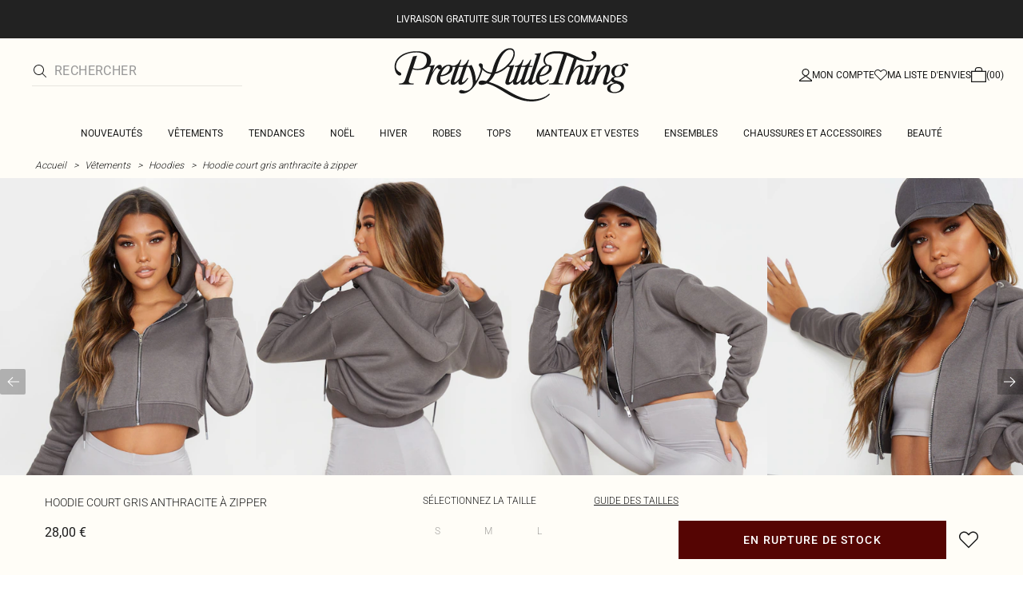

--- FILE ---
content_type: text/html; charset=utf-8
request_url: https://www.prettylittlething.fr/hoodie-court-gris-anthracite-a-zipper.html
body_size: 33872
content:
<!DOCTYPE html><html dir="ltr" lang="fr"><head><meta charSet="utf-8" data-next-head=""/><meta name="viewport" content="initial-scale=1.0, width=device-width, maximum-scale=5" data-next-head=""/><link rel="apple-touch-icon" sizes="180x180" href="https://cdn-media.prettylittlething.com/favicons/apple-touch-icon.png" data-next-head=""/><link rel="icon" type="image/png" sizes="32x32" href="https://cdn-media.prettylittlething.com/favicons/favicon-32x32.png" data-next-head=""/><link rel="icon" type="image/png" sizes="16x16" href="https://cdn-media.prettylittlething.com/favicons/favicon-16x16.png" data-next-head=""/><link rel="manifest" href="https://cdn-media.prettylittlething.com/favicons/site.webmanifest" data-next-head=""/><link rel="mask-icon" href="https://cdn-media.prettylittlething.com/favicons/safari-pinned-tab.svg" color="#f6c3dc" data-next-head=""/><meta name="apple-mobile-web-app-title" content="PLT" data-next-head=""/><meta name="application-name" content="PLT" data-next-head=""/><meta name="msapplication-TileColor" content="#000000" data-next-head=""/><meta name="theme-color" content="#ffffff" data-next-head=""/><meta property="og:url" content="https://www.prettylittlething.fr/hoodie-court-gris-anthracite-a-zipper.html" data-next-head=""/><meta property="og:site_name" content="PrettyLittleThing" data-next-head=""/><meta property="og:type" content="product" data-next-head=""/><meta property="og:locale" content="fr_FR" data-next-head=""/><meta property="og:title" content="Hoodie court gris anthracite à zipper | Athleisure" data-next-head=""/><meta property="og:description" content="Hoodie court gris anthracite à zipper | Retrouvez de nouveaux produits tous les jours sur PLT France." data-next-head=""/><meta property="og:image" content="https://cdn-img.prettylittlething.com/e/5/b/4/e5b46a19eee31667ba5890b3098a3e6cae938968_cmk0508_1.jpg" data-next-head=""/><meta name="twitter:card" content="summary" data-next-head=""/><meta name="twitter:title" content="Hoodie court gris anthracite à zipper | Athleisure" data-next-head=""/><meta name="twitter:description" content="Hoodie court gris anthracite à zipper | Retrouvez de nouveaux produits tous les jours sur PLT France." data-next-head=""/><meta name="twitter:image" content="https://cdn-img.prettylittlething.com/e/5/b/4/e5b46a19eee31667ba5890b3098a3e6cae938968_cmk0508_1.jpg" data-next-head=""/><meta name="twitter:site" content="@OfficialPLT" data-next-head=""/><title data-next-head="">Hoodie Court Gris Anthracite À Zipper | Athleisure | PLT FR</title><meta name="description" content="Hoodie court gris anthracite à zipper | Retrouvez de nouveaux produits tous les jours sur PLT France." data-next-head=""/><meta name="robots" content="index, follow" data-next-head=""/><link rel="canonical" href="https://www.prettylittlething.fr/hoodie-court-gris-anthracite-a-zipper.html" data-next-head=""/><link rel="alternate" href="https://www.prettylittlething.ie/charcoal-grey-crop-zip-hoodie.html" hrefLang="en-ie" data-next-head=""/><link rel="alternate" href="https://www.prettylittlething.us/charcoal-grey-crop-zip-hoodie.html" hrefLang="en-us" data-next-head=""/><link rel="alternate" href="https://www.prettylittlething.ca/charcoal-grey-crop-zip-hoodie.html" hrefLang="en-ca" data-next-head=""/><link rel="alternate" href="https://www.prettylittlething.sa/charcoal-grey-crop-zip-hoodie.html" hrefLang="en-sa" data-next-head=""/><link rel="alternate" href="https://www.prettylittlething.qa/charcoal-grey-crop-zip-hoodie.html" hrefLang="en-qa" data-next-head=""/><link rel="alternate" href="https://www.prettylittlething.com.au/charcoal-grey-crop-zip-hoodie.html" hrefLang="en-au" data-next-head=""/><link rel="alternate" href="https://www.prettylittlething.ae/charcoal-grey-crop-zip-hoodie.html" hrefLang="en-ae" data-next-head=""/><link rel="alternate" href="https://www.prettylittlething.fr/hoodie-court-gris-anthracite-a-zipper.html" hrefLang="fr-fr" data-next-head=""/><link rel="alternate" href="https://www.prettylittlething.com/charcoal-grey-crop-zip-hoodie.html" hrefLang="en-gb" data-next-head=""/><link rel="alternate" href="https://www.prettylittlething.com.au/charcoal-grey-crop-zip-hoodie.html" hrefLang="en-nz" data-next-head=""/><link rel="preload" as="font" type="font/ttf" crossorigin="anonymous" href="https://cdn-skin.prettylittlething.com/frontend/prettylittlething/plt-theme/fonts/Roboto-Light.ttf"/><link rel="preload" as="font" type="font/ttf" crossorigin="anonymous" href="https://cdn-skin.prettylittlething.com/frontend/prettylittlething/plt-theme/fonts/Roboto-Regular.ttf"/><link rel="preload" as="font" type="font/ttf" crossorigin="anonymous" href="https://cdn-skin.prettylittlething.com/frontend/prettylittlething/plt-theme/fonts/Roboto-Medium.ttf"/><link rel="preload" as="font" type="font/ttf" crossorigin="anonymous" href="https://cdn-skin.prettylittlething.com/frontend/prettylittlething/plt-theme/fonts/Cardo-Regular.ttf"/><link data-next-font="" rel="preconnect" href="/" crossorigin="anonymous"/><link rel="preload" href="https://cdn-skin.prettylittlething.com/euw3/_next/static/css/0f8108150ca2ceb2.css" as="style"/><link rel="preload" as="image" imageSrcSet="https://cdn-img.prettylittlething.com/e/5/b/4/e5b46a19eee31667ba5890b3098a3e6cae938968_cmk0508_1.jpg?imwidth=160 160w, https://cdn-img.prettylittlething.com/e/5/b/4/e5b46a19eee31667ba5890b3098a3e6cae938968_cmk0508_1.jpg?imwidth=300 300w, https://cdn-img.prettylittlething.com/e/5/b/4/e5b46a19eee31667ba5890b3098a3e6cae938968_cmk0508_1.jpg?imwidth=400 400w, https://cdn-img.prettylittlething.com/e/5/b/4/e5b46a19eee31667ba5890b3098a3e6cae938968_cmk0508_1.jpg?imwidth=600 600w, https://cdn-img.prettylittlething.com/e/5/b/4/e5b46a19eee31667ba5890b3098a3e6cae938968_cmk0508_1.jpg?imwidth=800 800w, https://cdn-img.prettylittlething.com/e/5/b/4/e5b46a19eee31667ba5890b3098a3e6cae938968_cmk0508_1.jpg?imwidth=1024 1024w, https://cdn-img.prettylittlething.com/e/5/b/4/e5b46a19eee31667ba5890b3098a3e6cae938968_cmk0508_1.jpg?imwidth=1200 1200w, https://cdn-img.prettylittlething.com/e/5/b/4/e5b46a19eee31667ba5890b3098a3e6cae938968_cmk0508_1.jpg?imwidth=1600 1600w, https://cdn-img.prettylittlething.com/e/5/b/4/e5b46a19eee31667ba5890b3098a3e6cae938968_cmk0508_1.jpg?imwidth=2048 2048w" imageSizes="(max-width: 1024px) 40vw, 25vw" data-next-head=""/><link rel="preload" as="image" imageSrcSet="https://cdn-img.prettylittlething.com/e/5/c/f/e5cf8065eb96620968fa2775136c407d8e951a78_cmk0508_2.jpg?imwidth=160 160w, https://cdn-img.prettylittlething.com/e/5/c/f/e5cf8065eb96620968fa2775136c407d8e951a78_cmk0508_2.jpg?imwidth=300 300w, https://cdn-img.prettylittlething.com/e/5/c/f/e5cf8065eb96620968fa2775136c407d8e951a78_cmk0508_2.jpg?imwidth=400 400w, https://cdn-img.prettylittlething.com/e/5/c/f/e5cf8065eb96620968fa2775136c407d8e951a78_cmk0508_2.jpg?imwidth=600 600w, https://cdn-img.prettylittlething.com/e/5/c/f/e5cf8065eb96620968fa2775136c407d8e951a78_cmk0508_2.jpg?imwidth=800 800w, https://cdn-img.prettylittlething.com/e/5/c/f/e5cf8065eb96620968fa2775136c407d8e951a78_cmk0508_2.jpg?imwidth=1024 1024w, https://cdn-img.prettylittlething.com/e/5/c/f/e5cf8065eb96620968fa2775136c407d8e951a78_cmk0508_2.jpg?imwidth=1200 1200w, https://cdn-img.prettylittlething.com/e/5/c/f/e5cf8065eb96620968fa2775136c407d8e951a78_cmk0508_2.jpg?imwidth=1600 1600w, https://cdn-img.prettylittlething.com/e/5/c/f/e5cf8065eb96620968fa2775136c407d8e951a78_cmk0508_2.jpg?imwidth=2048 2048w" imageSizes="(max-width: 1024px) 40vw, 25vw" data-next-head=""/><link rel="preload" as="image" imageSrcSet="https://cdn-img.prettylittlething.com/4/c/a/6/4ca67c083f16818c9790766391e4cad34615642a_cmk0508_3.jpg?imwidth=160 160w, https://cdn-img.prettylittlething.com/4/c/a/6/4ca67c083f16818c9790766391e4cad34615642a_cmk0508_3.jpg?imwidth=300 300w, https://cdn-img.prettylittlething.com/4/c/a/6/4ca67c083f16818c9790766391e4cad34615642a_cmk0508_3.jpg?imwidth=400 400w, https://cdn-img.prettylittlething.com/4/c/a/6/4ca67c083f16818c9790766391e4cad34615642a_cmk0508_3.jpg?imwidth=600 600w, https://cdn-img.prettylittlething.com/4/c/a/6/4ca67c083f16818c9790766391e4cad34615642a_cmk0508_3.jpg?imwidth=800 800w, https://cdn-img.prettylittlething.com/4/c/a/6/4ca67c083f16818c9790766391e4cad34615642a_cmk0508_3.jpg?imwidth=1024 1024w, https://cdn-img.prettylittlething.com/4/c/a/6/4ca67c083f16818c9790766391e4cad34615642a_cmk0508_3.jpg?imwidth=1200 1200w, https://cdn-img.prettylittlething.com/4/c/a/6/4ca67c083f16818c9790766391e4cad34615642a_cmk0508_3.jpg?imwidth=1600 1600w, https://cdn-img.prettylittlething.com/4/c/a/6/4ca67c083f16818c9790766391e4cad34615642a_cmk0508_3.jpg?imwidth=2048 2048w" imageSizes="(max-width: 1024px) 40vw, 25vw" data-next-head=""/><link rel="stylesheet" href="https://cdn-skin.prettylittlething.com/euw3/_next/static/css/0f8108150ca2ceb2.css" data-n-g=""/><noscript data-n-css=""></noscript><script defer="" noModule="" src="https://cdn-skin.prettylittlething.com/euw3/_next/static/chunks/polyfills-42372ed130431b0a.js"></script><script defer="" src="https://cdn-skin.prettylittlething.com/euw3/_next/static/chunks/7210.65da45a57a2fcfd1.js"></script><script defer="" src="https://cdn-skin.prettylittlething.com/euw3/_next/static/chunks/399.3a3d3795e2db5521.js"></script><script defer="" src="https://cdn-skin.prettylittlething.com/euw3/_next/static/chunks/6913-31d089a32a2f5e04.js"></script><script defer="" src="https://cdn-skin.prettylittlething.com/euw3/_next/static/chunks/8444-34b79f0dda2bb3b9.js"></script><script defer="" src="https://cdn-skin.prettylittlething.com/euw3/_next/static/chunks/454-ccde23e1fb892370.js"></script><script defer="" src="https://cdn-skin.prettylittlething.com/euw3/_next/static/chunks/3888.9265f9bdedd7e284.js"></script><script defer="" src="https://cdn-skin.prettylittlething.com/euw3/_next/static/chunks/305.b510d1fc0ca44450.js"></script><script defer="" src="https://cdn-skin.prettylittlething.com/euw3/_next/static/chunks/6215.5724d8c08b74f740.js"></script><script defer="" src="https://cdn-skin.prettylittlething.com/euw3/_next/static/chunks/7689.6cb4af408cecef99.js"></script><script defer="" src="https://cdn-skin.prettylittlething.com/euw3/_next/static/chunks/9075-2f70d6049c1c5a41.js"></script><script defer="" src="https://cdn-skin.prettylittlething.com/euw3/_next/static/chunks/682-3c1514af1b01f7b2.js"></script><script defer="" src="https://cdn-skin.prettylittlething.com/euw3/_next/static/chunks/6649-eaa2dc098dc95145.js"></script><script defer="" src="https://cdn-skin.prettylittlething.com/euw3/_next/static/chunks/8221-cafb8f3623bd0fa7.js"></script><script defer="" src="https://cdn-skin.prettylittlething.com/euw3/_next/static/chunks/7300-ff6521c177c6c4a8.js"></script><script defer="" src="https://cdn-skin.prettylittlething.com/euw3/_next/static/chunks/369-029b1dfa8c54b8e6.js"></script><script defer="" src="https://cdn-skin.prettylittlething.com/euw3/_next/static/chunks/7563-0117822999c1b12b.js"></script><script defer="" src="https://cdn-skin.prettylittlething.com/euw3/_next/static/chunks/5350-6ba542d65e5290ac.js"></script><script defer="" src="https://cdn-skin.prettylittlething.com/euw3/_next/static/chunks/9701-2f56b22fac062c03.js"></script><script defer="" src="https://cdn-skin.prettylittlething.com/euw3/_next/static/chunks/7069-ee384dbe820d3421.js"></script><script defer="" src="https://cdn-skin.prettylittlething.com/euw3/_next/static/chunks/9260-103971e5935334cc.js"></script><script defer="" src="https://cdn-skin.prettylittlething.com/euw3/_next/static/chunks/6460-00583a4efee2ba09.js"></script><script defer="" src="https://cdn-skin.prettylittlething.com/euw3/_next/static/chunks/2797-00f7d0f26c841c71.js"></script><script defer="" src="https://cdn-skin.prettylittlething.com/euw3/_next/static/chunks/6791-f6103fba80e387aa.js"></script><script defer="" src="https://cdn-skin.prettylittlething.com/euw3/_next/static/chunks/7519.c00d1f70ce6e4fd1.js"></script><script defer="" src="https://cdn-skin.prettylittlething.com/euw3/_next/static/chunks/8212-8bd4ae34ac95c0de.js"></script><script defer="" src="https://cdn-skin.prettylittlething.com/euw3/_next/static/chunks/1301-8a06d84a952caefa.js"></script><script defer="" src="https://cdn-skin.prettylittlething.com/euw3/_next/static/chunks/3856-d3acfffcac4bc4f6.js"></script><script defer="" src="https://cdn-skin.prettylittlething.com/euw3/_next/static/chunks/676-a327c9d4852ae6f2.js"></script><script defer="" src="https://cdn-skin.prettylittlething.com/euw3/_next/static/chunks/9760-b43db3489bf06aab.js"></script><script defer="" src="https://cdn-skin.prettylittlething.com/euw3/_next/static/chunks/445.94b152a287918d05.js"></script><script defer="" src="https://cdn-skin.prettylittlething.com/euw3/_next/static/chunks/8230-a594d3473adeeb90.js"></script><script defer="" src="https://cdn-skin.prettylittlething.com/euw3/_next/static/chunks/1481-ad56c5d8e3e11dc0.js"></script><script defer="" src="https://cdn-skin.prettylittlething.com/euw3/_next/static/chunks/1078-ede73923eb9777ae.js"></script><script defer="" src="https://cdn-skin.prettylittlething.com/euw3/_next/static/chunks/4357-0ec26cfe8677129a.js"></script><script defer="" src="https://cdn-skin.prettylittlething.com/euw3/_next/static/chunks/6589.4d1c40285cbf760f.js"></script><script defer="" src="https://cdn-skin.prettylittlething.com/euw3/_next/static/chunks/493-f1f0b71cf0cb846c.js"></script><script defer="" src="https://cdn-skin.prettylittlething.com/euw3/_next/static/chunks/9508-971c56731a92e65c.js"></script><script defer="" src="https://cdn-skin.prettylittlething.com/euw3/_next/static/chunks/2128.f030e1293564ebad.js"></script><script defer="" src="https://cdn-skin.prettylittlething.com/euw3/_next/static/chunks/4655-87c64bac0a284f5a.js"></script><script defer="" src="https://cdn-skin.prettylittlething.com/euw3/_next/static/chunks/9283-38882ef1f7842c9c.js"></script><script defer="" src="https://cdn-skin.prettylittlething.com/euw3/_next/static/chunks/7.0fe3370480d4cda0.js"></script><script src="https://cdn-skin.prettylittlething.com/euw3/_next/static/chunks/webpack-7be8c91d21d01f15.js" defer=""></script><script src="https://cdn-skin.prettylittlething.com/euw3/_next/static/chunks/framework-856d5b6f10088bf2.js" defer=""></script><script src="https://cdn-skin.prettylittlething.com/euw3/_next/static/chunks/main-dcd14c0213b33b75.js" defer=""></script><script src="https://cdn-skin.prettylittlething.com/euw3/_next/static/chunks/pages/_app-a4f894c3f23f3cc6.js" defer=""></script><script src="https://cdn-skin.prettylittlething.com/euw3/_next/static/chunks/9573-8567848f6caac75d.js" defer=""></script><script src="https://cdn-skin.prettylittlething.com/euw3/_next/static/chunks/2135-cc9a64d792d03137.js" defer=""></script><script src="https://cdn-skin.prettylittlething.com/euw3/_next/static/chunks/4587-4c14e7225e4376e8.js" defer=""></script><script src="https://cdn-skin.prettylittlething.com/euw3/_next/static/chunks/2732-e0207f071ca5feca.js" defer=""></script><script src="https://cdn-skin.prettylittlething.com/euw3/_next/static/chunks/pages/%5B...slug%5D-51aa396b98dd5b51.js" defer=""></script><script src="https://cdn-skin.prettylittlething.com/euw3/_next/static/BUjSyOWOu-UwvMKBWsB97/_buildManifest.js" defer=""></script><script src="https://cdn-skin.prettylittlething.com/euw3/_next/static/BUjSyOWOu-UwvMKBWsB97/_ssgManifest.js" defer=""></script>
<script>(window.BOOMR_mq=window.BOOMR_mq||[]).push(["addVar",{"rua.upush":"false","rua.cpush":"false","rua.upre":"false","rua.cpre":"false","rua.uprl":"false","rua.cprl":"false","rua.cprf":"false","rua.trans":"","rua.cook":"false","rua.ims":"false","rua.ufprl":"false","rua.cfprl":"false","rua.isuxp":"false","rua.texp":"norulematch","rua.ceh":"false","rua.ueh":"false","rua.ieh.st":"0"}]);</script>
                              <script>!function(a){var e="https://s.go-mpulse.net/boomerang/",t="addEventListener";if(""=="True")a.BOOMR_config=a.BOOMR_config||{},a.BOOMR_config.PageParams=a.BOOMR_config.PageParams||{},a.BOOMR_config.PageParams.pci=!0,e="https://s2.go-mpulse.net/boomerang/";if(window.BOOMR_API_key="KVB7D-P8KGL-2UYKY-9ZDAA-D2T6V",function(){function n(e){a.BOOMR_onload=e&&e.timeStamp||(new Date).getTime()}if(!a.BOOMR||!a.BOOMR.version&&!a.BOOMR.snippetExecuted){a.BOOMR=a.BOOMR||{},a.BOOMR.snippetExecuted=!0;var i,_,o,r=document.createElement("iframe");if(a[t])a[t]("load",n,!1);else if(a.attachEvent)a.attachEvent("onload",n);r.src="javascript:void(0)",r.title="",r.role="presentation",(r.frameElement||r).style.cssText="width:0;height:0;border:0;display:none;",o=document.getElementsByTagName("script")[0],o.parentNode.insertBefore(r,o);try{_=r.contentWindow.document}catch(O){i=document.domain,r.src="javascript:var d=document.open();d.domain='"+i+"';void(0);",_=r.contentWindow.document}_.open()._l=function(){var a=this.createElement("script");if(i)this.domain=i;a.id="boomr-if-as",a.src=e+"KVB7D-P8KGL-2UYKY-9ZDAA-D2T6V",BOOMR_lstart=(new Date).getTime(),this.body.appendChild(a)},_.write("<bo"+'dy onload="document._l();">'),_.close()}}(),"".length>0)if(a&&"performance"in a&&a.performance&&"function"==typeof a.performance.setResourceTimingBufferSize)a.performance.setResourceTimingBufferSize();!function(){if(BOOMR=a.BOOMR||{},BOOMR.plugins=BOOMR.plugins||{},!BOOMR.plugins.AK){var e=""=="true"?1:0,t="",n="aof656ixbzpdg2jucf3q-f-1ac5f3eae-clientnsv4-s.akamaihd.net",i="false"=="true"?2:1,_={"ak.v":"39","ak.cp":"507959","ak.ai":parseInt("334764",10),"ak.ol":"0","ak.cr":10,"ak.ipv":4,"ak.proto":"h2","ak.rid":"4fb7b392","ak.r":51663,"ak.a2":e,"ak.m":"a","ak.n":"essl","ak.bpcip":"3.139.238.0","ak.cport":37312,"ak.gh":"23.57.66.173","ak.quicv":"","ak.tlsv":"tls1.3","ak.0rtt":"","ak.0rtt.ed":"","ak.csrc":"-","ak.acc":"","ak.t":"1765020023","ak.ak":"hOBiQwZUYzCg5VSAfCLimQ==6Xiz4GIaHq56EDLK53VibmmqKQnb+dv//whB79t6lBG/[base64]/kURAgkCtyvnedPY15/kqHZzTVoymzKFRvaNR8tpWoDKq6ZYXkxt4vJoch70zUqjdSTzjuXPetqYD0ZuoDtBVFIWXwvx+F12x80jqecMnjQsjDiZXI7ZvKBpIF/tKII5yyZIOsJmaLJyEWdyNvxRA4=","ak.pv":"634","ak.dpoabenc":"","ak.tf":i};if(""!==t)_["ak.ruds"]=t;var o={i:!1,av:function(e){var t="http.initiator";if(e&&(!e[t]||"spa_hard"===e[t]))_["ak.feo"]=void 0!==a.aFeoApplied?1:0,BOOMR.addVar(_)},rv:function(){var a=["ak.bpcip","ak.cport","ak.cr","ak.csrc","ak.gh","ak.ipv","ak.m","ak.n","ak.ol","ak.proto","ak.quicv","ak.tlsv","ak.0rtt","ak.0rtt.ed","ak.r","ak.acc","ak.t","ak.tf"];BOOMR.removeVar(a)}};BOOMR.plugins.AK={akVars:_,akDNSPreFetchDomain:n,init:function(){if(!o.i){var a=BOOMR.subscribe;a("before_beacon",o.av,null,null),a("onbeacon",o.rv,null,null),o.i=!0}return this},is_complete:function(){return!0}}}}()}(window);</script></head><body class="overflow-x-hidden font-brand-thin"><noscript><iframe title="tag manager" src="https://www.googletagmanager.com/ns.html?id=GTM-T7CZND" height="0" width="0" style="display:none;visibility:hidden"></iframe></noscript><link rel="preload" as="image" imageSrcSet="https://cdn-img.prettylittlething.com/e/5/b/4/e5b46a19eee31667ba5890b3098a3e6cae938968_cmk0508_1.jpg?imwidth=160 160w, https://cdn-img.prettylittlething.com/e/5/b/4/e5b46a19eee31667ba5890b3098a3e6cae938968_cmk0508_1.jpg?imwidth=300 300w, https://cdn-img.prettylittlething.com/e/5/b/4/e5b46a19eee31667ba5890b3098a3e6cae938968_cmk0508_1.jpg?imwidth=400 400w, https://cdn-img.prettylittlething.com/e/5/b/4/e5b46a19eee31667ba5890b3098a3e6cae938968_cmk0508_1.jpg?imwidth=600 600w, https://cdn-img.prettylittlething.com/e/5/b/4/e5b46a19eee31667ba5890b3098a3e6cae938968_cmk0508_1.jpg?imwidth=800 800w, https://cdn-img.prettylittlething.com/e/5/b/4/e5b46a19eee31667ba5890b3098a3e6cae938968_cmk0508_1.jpg?imwidth=1024 1024w, https://cdn-img.prettylittlething.com/e/5/b/4/e5b46a19eee31667ba5890b3098a3e6cae938968_cmk0508_1.jpg?imwidth=1200 1200w, https://cdn-img.prettylittlething.com/e/5/b/4/e5b46a19eee31667ba5890b3098a3e6cae938968_cmk0508_1.jpg?imwidth=1600 1600w, https://cdn-img.prettylittlething.com/e/5/b/4/e5b46a19eee31667ba5890b3098a3e6cae938968_cmk0508_1.jpg?imwidth=2048 2048w" imageSizes="(max-width: 1024px) 40vw, 25vw"/><link rel="preload" as="image" imageSrcSet="https://cdn-img.prettylittlething.com/e/5/c/f/e5cf8065eb96620968fa2775136c407d8e951a78_cmk0508_2.jpg?imwidth=160 160w, https://cdn-img.prettylittlething.com/e/5/c/f/e5cf8065eb96620968fa2775136c407d8e951a78_cmk0508_2.jpg?imwidth=300 300w, https://cdn-img.prettylittlething.com/e/5/c/f/e5cf8065eb96620968fa2775136c407d8e951a78_cmk0508_2.jpg?imwidth=400 400w, https://cdn-img.prettylittlething.com/e/5/c/f/e5cf8065eb96620968fa2775136c407d8e951a78_cmk0508_2.jpg?imwidth=600 600w, https://cdn-img.prettylittlething.com/e/5/c/f/e5cf8065eb96620968fa2775136c407d8e951a78_cmk0508_2.jpg?imwidth=800 800w, https://cdn-img.prettylittlething.com/e/5/c/f/e5cf8065eb96620968fa2775136c407d8e951a78_cmk0508_2.jpg?imwidth=1024 1024w, https://cdn-img.prettylittlething.com/e/5/c/f/e5cf8065eb96620968fa2775136c407d8e951a78_cmk0508_2.jpg?imwidth=1200 1200w, https://cdn-img.prettylittlething.com/e/5/c/f/e5cf8065eb96620968fa2775136c407d8e951a78_cmk0508_2.jpg?imwidth=1600 1600w, https://cdn-img.prettylittlething.com/e/5/c/f/e5cf8065eb96620968fa2775136c407d8e951a78_cmk0508_2.jpg?imwidth=2048 2048w" imageSizes="(max-width: 1024px) 40vw, 25vw"/><link rel="preload" as="image" imageSrcSet="https://cdn-img.prettylittlething.com/4/c/a/6/4ca67c083f16818c9790766391e4cad34615642a_cmk0508_3.jpg?imwidth=160 160w, https://cdn-img.prettylittlething.com/4/c/a/6/4ca67c083f16818c9790766391e4cad34615642a_cmk0508_3.jpg?imwidth=300 300w, https://cdn-img.prettylittlething.com/4/c/a/6/4ca67c083f16818c9790766391e4cad34615642a_cmk0508_3.jpg?imwidth=400 400w, https://cdn-img.prettylittlething.com/4/c/a/6/4ca67c083f16818c9790766391e4cad34615642a_cmk0508_3.jpg?imwidth=600 600w, https://cdn-img.prettylittlething.com/4/c/a/6/4ca67c083f16818c9790766391e4cad34615642a_cmk0508_3.jpg?imwidth=800 800w, https://cdn-img.prettylittlething.com/4/c/a/6/4ca67c083f16818c9790766391e4cad34615642a_cmk0508_3.jpg?imwidth=1024 1024w, https://cdn-img.prettylittlething.com/4/c/a/6/4ca67c083f16818c9790766391e4cad34615642a_cmk0508_3.jpg?imwidth=1200 1200w, https://cdn-img.prettylittlething.com/4/c/a/6/4ca67c083f16818c9790766391e4cad34615642a_cmk0508_3.jpg?imwidth=1600 1600w, https://cdn-img.prettylittlething.com/4/c/a/6/4ca67c083f16818c9790766391e4cad34615642a_cmk0508_3.jpg?imwidth=2048 2048w" imageSizes="(max-width: 1024px) 40vw, 25vw"/><link rel="preload" as="image" href="https://cdn-media.prettylittlething.com/swatches/charcoalgrey.jpg"/><div id="__next"><script type="application/ld+json" data-testid="breadcrumbs-schema-json">{"@context":"https://schema.org","@type":"BreadcrumbList","itemListElement":[{"@type":"ListItem","position":1,"item":{"@id":"https://www.prettylittlething.fr/","name":"Accueil"}},{"@type":"ListItem","position":2,"item":{"@id":"https://www.prettylittlething.fr/vetements.html","name":"Vêtements"}},{"@type":"ListItem","position":3,"item":{"@id":"https://www.prettylittlething.fr/vetements/hoodies.html","name":"Hoodies"}},{"@type":"ListItem","position":4,"item":{"@id":"https://www.prettylittlething.fr/hoodie-court-gris-anthracite-a-zipper.html","name":"Hoodie court gris anthracite à zipper"}}]}</script><div class="flex min-h-screen flex-col bg-rebrand-accent-100 text-rebrand-accent-100-contrast"><div id="header-top-nav" class="sticky z-header transition-all duration-500" style="top:0"><header class="relative z-header"><div id="header-banners"><style>
          #header-banner {
            background-color: #222222;
          }
          @media (min-width: 1024px) {
            #header-banner {
              background-color: #222222;
            }
          }
          </style><a class="link-banner flex-col hover:no-underline h-full min-h-[48px] px-2 py-3 text-xs leading-[84%] flex items-center justify-center text-center" href="/nouveautes.html" id="header-banner"><p class="w-full lg:hidden font-rebrand-regular" style="color:#FFFFFF;font-size:12px">LIVRAISON GRATUITE SUR TOUTES LES COMMANDES</p><p class="hidden w-full lg:block font-rebrand-regular" style="color:#FFFFFF;font-size:12px">LIVRAISON GRATUITE SUR TOUTES LES COMMANDES</p></a></div><div class="grid grid-cols-[12px_1fr_1fr_1fr_12px] grid-rows-[auto_12px_auto_auto_auto] items-center bg-rebrand-accent-100 pt-2 text-rebrand-accent-100-contrast lg:grid-cols-[24px_1fr_1fr_1fr_24px] lg:grid-rows-[auto_auto_auto] lg:pt-3"><div class="col-start-2 flex gap-3 lg:hidden"><button id="header-burger-menu" class="p-1.5 lg:hidden"><svg width="16" height="16" viewBox="0 0 16 16" fill="none" xmlns="http://www.w3.org/2000/svg" class="w-[18px] text-rebrand-base-100-contrast" aria-hidden="true" focusable="false"><g id="Menu"><path id="Primary" d="M0 5H16V6H0V5ZM16 10V11H0V10H16Z" fill="currentColor"></path></g></svg><span style="position:absolute;border:0;width:1px;height:1px;padding:0;margin:-1px;overflow:hidden;clip:rect(0, 0, 0, 0);white-space:nowrap;word-wrap:normal">Menu</span></button><button id="header-search-icon" class=""><svg width="16" height="16" viewBox="0 0 16 16" fill="none" xmlns="http://www.w3.org/2000/svg" class="block w-5 cursor-pointer text-rebrand-base-100-contrast lg:hidden" aria-hidden="true" focusable="false"><g id="magnifying-glass-light 1" clip-path="url(#clip0_5034_9188)"><path id="Vector" d="M12 6.5C12 5.77773 11.8577 5.06253 11.5813 4.39524C11.3049 3.72795 10.8998 3.12163 10.3891 2.61091C9.87837 2.10019 9.27205 1.69506 8.60476 1.41866C7.93747 1.14226 7.22227 1 6.5 1C5.77773 1 5.06253 1.14226 4.39524 1.41866C3.72795 1.69506 3.12163 2.10019 2.61091 2.61091C2.10019 3.12163 1.69506 3.72795 1.41866 4.39524C1.14226 5.06253 1 5.77773 1 6.5C1 7.22227 1.14226 7.93747 1.41866 8.60476C1.69506 9.27205 2.10019 9.87837 2.61091 10.3891C3.12163 10.8998 3.72795 11.3049 4.39524 11.5813C5.06253 11.8577 5.77773 12 6.5 12C7.22227 12 7.93747 11.8577 8.60476 11.5813C9.27205 11.3049 9.87837 10.8998 10.3891 10.3891C10.8998 9.87837 11.3049 9.27205 11.5813 8.60476C11.8577 7.93747 12 7.22227 12 6.5ZM10.7281 11.4375C9.59375 12.4125 8.11563 13 6.5 13C2.90937 13 0 10.0906 0 6.5C0 2.90937 2.90937 0 6.5 0C10.0906 0 13 2.90937 13 6.5C13 8.11563 12.4125 9.59375 11.4375 10.7281L15.8531 15.1469C16.0469 15.3406 16.0469 15.6594 15.8531 15.8531C15.6594 16.0469 15.3406 16.0469 15.1469 15.8531L10.7281 11.4375Z" fill="currentColor"></path></g><defs><clipPath id="clip0_5034_9188"><rect width="16" height="16" fill="white"></rect></clipPath></defs></svg><span style="position:absolute;border:0;width:1px;height:1px;padding:0;margin:-1px;overflow:hidden;clip:rect(0, 0, 0, 0);white-space:nowrap;word-wrap:normal">Rechercher</span></button></div><div class="lg:col-auto lg:col-start-2 lg:row-start-auto lg:row-end-auto lg:max-w-[279px] hidden lg:block"><div class="lg:-mis-6"><div class="relative lg:pis-10"><form id="header-search-input" role="search" aria-label="sur tout le site" class="flex !border-b transition-colors duration-200 focus-within:border-b-2 focus-within:!border-rebrand-accent-100-contrast lg:border-b-1 border-y border-rebrand-base-300 px-4 py-2.5 leading-none lg:border-t-0 lg:border-rebrand-primary/10 lg:px-0 lg:pb-2 lg:pt-0"><div class="visible flex items-center"><button id="search-button" type="submit" tabindex="-1" aria-label="Rechercher" title="Search"><svg width="16" height="16" viewBox="0 0 16 16" fill="none" xmlns="http://www.w3.org/2000/svg" class="h-4 w-5 text-current mie-2"><g id="magnifying-glass-light 1" clip-path="url(#clip0_5034_9188)"><path id="Vector" d="M12 6.5C12 5.77773 11.8577 5.06253 11.5813 4.39524C11.3049 3.72795 10.8998 3.12163 10.3891 2.61091C9.87837 2.10019 9.27205 1.69506 8.60476 1.41866C7.93747 1.14226 7.22227 1 6.5 1C5.77773 1 5.06253 1.14226 4.39524 1.41866C3.72795 1.69506 3.12163 2.10019 2.61091 2.61091C2.10019 3.12163 1.69506 3.72795 1.41866 4.39524C1.14226 5.06253 1 5.77773 1 6.5C1 7.22227 1.14226 7.93747 1.41866 8.60476C1.69506 9.27205 2.10019 9.87837 2.61091 10.3891C3.12163 10.8998 3.72795 11.3049 4.39524 11.5813C5.06253 11.8577 5.77773 12 6.5 12C7.22227 12 7.93747 11.8577 8.60476 11.5813C9.27205 11.3049 9.87837 10.8998 10.3891 10.3891C10.8998 9.87837 11.3049 9.27205 11.5813 8.60476C11.8577 7.93747 12 7.22227 12 6.5ZM10.7281 11.4375C9.59375 12.4125 8.11563 13 6.5 13C2.90937 13 0 10.0906 0 6.5C0 2.90937 2.90937 0 6.5 0C10.0906 0 13 2.90937 13 6.5C13 8.11563 12.4125 9.59375 11.4375 10.7281L15.8531 15.1469C16.0469 15.3406 16.0469 15.6594 15.8531 15.8531C15.6594 16.0469 15.3406 16.0469 15.1469 15.8531L10.7281 11.4375Z" fill="currentColor"></path></g><defs><clipPath id="clip0_5034_9188"><rect width="16" height="16" fill="white"></rect></clipPath></defs></svg></button></div><label for="search-input" class="visually-hidden">Rechercher</label><input id="search-input" spellCheck="false" class="w-full flex-grow bg-transparent font-rebrand-regular uppercase leading-5 tracking-wide text-rebrand-accent-100-contrast placeholder:text-rebrand-base-300 focus:outline-none" placeholder="Rechercher" name="search" value=""/></form></div></div></div><div class="flex items-center justify-center"><span class="inline-block w-[149px] leading-none lg:w-[298px]"><a href="/" id="prettylittlething-wordmark" class="block"><svg aria-label="Pretty Little Thing" viewBox="0 0 679.68 153.24" fill="currentColor" xmlns="http://www.w3.org/2000/svg" class="h-auto w-full cursor-pointer"><defs></defs><path d="M144.74,99.98c6.66,0,12.21-3.7,16.4-9.74l2.71,1.73c-6.29,8.88-14.3,13.69-21.58,13.69-10.36,0-16.03-5.18-16.03-17.01.12-8.63,4.69-19.36,11.47-27.49-1.11.62-1.97.74-3.21.62-1.97-.12-3.33-.99-4.19-2.59-.74-1.36-1.36-2.1-2.47-2.1-3.82,0-13.69,15.78-18.12,29.1l-6.16,18.62h-9.86l14.79-44.38c1.48-4.69.62-6.29-4.44-6.29h-2.1c-6.66,5.79-17.38,9.25-30.45,9.25-4.44,0-9.62-.74-14.18-2.22l-9.37,28.11c-.86,2.59-1.36,4.56-1.36,6.29,0,5.3,4.69,6.29,14.18,6.29l-.74,2.96H18.49l.74-2.96c10.11,0,14.18-2.22,17.75-12.82L58.56,24.41l11.71-2.1-11.84,35.63c3.7,1.11,7.64,2.1,13.07,2.1,16.27,0,26.63-10.11,26.63-24.78,0-13.69-10.73-22.44-29.34-22.44-33.78,0-58.56,17.75-58.56,40.81,0,9.49,6.41,13.44,10.11,15.53,3.95,2.22,4.93,3.58,4.93,5.67,0,2.71-1.6,4.19-4.44,4.19-6.53,0-14.67-9.12-14.67-25.4,0-25.52,25.77-44.14,62.63-44.14,25.89,0,41.18,9.62,41.55,25.77.12,6.29-1.85,11.47-5.42,15.78,5.55-.25,11.96-1.36,16.03-2.34l-7.27,21.95c9.86-17.38,15.16-22.19,21.45-22.19,3.45,0,5.67,2.34,5.67,6.04,0,1.6-.25,2.96-.74,4.07,5.79-6.04,12.7-10.23,20.1-10.36,4.56-.12,7.64.99,9.49,2.96h2.34c12.45,0,16.77-7.52,21.95-17.38h2.71l-5.79,17.38h3.21c12.45,0,16.77-7.52,21.95-17.38h2.71l-5.79,17.38h3.7c4.07,0,7.4-1.36,8.88-2.84,6.78,11.47,11.96,27.37,12.95,46.85,8.01-12.08,13.69-28.73,13.56-35.01-.12-5.42-5.55-6.9-5.55-11.71,0-2.34,1.6-4.19,4.93-4.31,3.82,0,6.66,2.96,6.66,8.51,0,13.81-9.62,35.75-21.58,53.14-12.33,17.88-25.03,24.66-36.25,24.66-6.9,0-10.11-1.97-10.11-5.06,0-2.84,2.84-4.68,6.16-4.68,5.05,0,6.66,2.22,11.96,2.22,12.21,0,21.33-11.84,21.33-21.7,0-13.93-5.3-34.4-11.47-47.1h-6.16l-12.21,36.49c-1.11,3.33-1.48,4.68-1.48,6.04,0,.99.49,1.6,1.6,1.6,3.33,0,9.99-6.04,14.18-12.58l2.47,1.36c-7.77,12.21-15.04,18.62-21.95,18.62-4.31,0-6.29-2.22-6.29-6.16,0-1.48.12-2.96.49-4.44-5.55,6.9-11.1,10.6-16.15,10.6-4.44,0-6.41-2.22-6.41-6.16,0-3.7.99-6.78,2.22-10.36l11.71-35.01h-8.88c.37,1.11.49,2.1.49,3.33,0,14.43-19.73,23.3-34.52,24.04-.37,2.22-.62,4.69-.62,7.15-.12,6.66,2.96,11.34,8.14,11.34ZM163.73,55.35c0-2.84-1.23-4.07-3.58-4.07-6.78,0-18.25,11.59-22.19,26.63,15.66-.99,25.77-11.96,25.77-22.56ZM176.18,96.66c0,.99.62,1.6,1.6,1.6,3.21,0,9.37-5.42,13.44-11.59l10.97-32.55h-12.33l-12.21,36.49c-1.11,3.33-1.48,4.68-1.48,6.04Z"></path><path d="M389.59,54.12l-12.21,36.62c-1.11,3.21-1.48,4.56-1.48,5.92,0,.99.62,1.6,1.6,1.6,3.33,0,9.37-5.3,13.56-11.59l19.97-61.52c.74-2.22.86-3.08.74-3.82,0-1.97-1.97-2.47-6.04-2.1l.86-2.59c5.67-.37,13.69-1.48,18-2.47l-25.03,76.93c-.99,3.21-1.48,4.56-1.48,5.67,0,1.48,1.11,1.85,2.1,1.85,2.22,0,5.3-2.1,9.37-6.78-.12-1.11-.12-2.22-.12-3.21,0-16.15,16.15-40.19,33.91-40.44,7.89-.12,11.59,3.08,11.59,9.25,0,14.43-19.6,23.3-34.65,24.17-.37,2.1-.62,4.69-.62,7.03,0,6.66,3.08,11.34,8.14,11.34,6.78,0,12.21-3.7,16.52-9.74l2.71,1.73c-6.41,8.88-14.43,13.69-21.7,13.69-7.89,0-13.07-2.96-15.04-9.86-5.18,6.17-9.99,9.86-14.92,9.86s-7.4-2.59-7.4-6.9c0-1.11.12-2.22.49-3.7-5.67,7.03-11.1,10.6-16.15,10.6-4.44,0-6.41-2.1-6.41-6.04,0-1.48.12-2.84.37-4.07-5.18,6.41-10.6,10.11-15.78,10.11-4.44,0-6.41-2.22-6.41-6.04,0-1.23.12-2.47.37-3.7-5.18,6.16-9.99,9.74-14.79,9.74s-7.4-2.47-7.4-6.9c0-2.59.99-5.67,2.1-9.12l9.74-29.22c1.48-4.69.62-6.29-4.44-6.29h-.86c-10.48,9.99-23.3,17.63-36.25,20.1-4.68,10.23-10.73,17.75-17.38,23.06,15.66,4.69,33.29,12.58,51.41,23.67,27.74,16.77,49.44,26.63,70.28,26.63,19.6,0,37.6-4.07,50.55-16.64l2.1,1.97c-13.44,14.3-35.51,20.34-52.52,20.34-27.74,0-51.41-10.73-72.99-23.92-17.38-10.48-35.14-22.44-54.99-27.86-5.06,2.84-10.23,4.19-14.79,4.19-5.42,0-8.51-2.1-8.51-5.92s4.56-6.41,9.62-6.41,8.75.99,12.08,1.73c6.04-5.3,10.36-10.85,14.3-20.22-10.48-.99-22.69-7.52-28.11-18.49l2.22-3.45c5.79,11.47,16.77,17.14,27.49,17.63,1.11-3.08,2.22-6.53,3.21-10.23,7.77-28.85,25.4-59.43,48.95-59.43,8.01,0,14.06,5.05,13.81,15.41-.12,10.97-7.03,23.79-17.38,34.77,5.79-.49,12.33-1.48,16.03-2.34l-14.18,42.41c-.99,3.21-1.48,4.56-1.48,5.79,0,1.11.74,1.73,1.85,1.73,2.96,0,6.9-2.96,12.45-10.23l11.22-34.27h-8.88l.86-2.96h1.23c11.84,0,15.41-7.03,20.84-17.38h2.71l-5.92,17.51h.37v-.12h2.71c12.45,0,16.77-7.52,21.95-17.38h2.71l-5.79,17.38h9.62l-.86,2.96h-9.74ZM345.45,16.15c.49-7.27-3.33-11.22-9.99-11.22-16.15,0-30.33,26.75-37.85,55.11-.86,3.33-1.73,6.16-2.84,9.12,23.55-6.29,49.56-32.55,50.67-53.01ZM355.56,90.74c-1.11,3.21-1.48,4.69-1.48,5.67,0,1.23.37,1.97,2.1,1.97,2.84,0,9.49-6.41,12.45-10.73l11.22-33.54h-12.08l-12.21,36.62ZM446.92,55.35c0-2.84-1.23-4.07-3.58-4.07-6.78,0-18.25,11.59-22.19,26.63,15.66-.99,25.77-11.96,25.77-22.56Z"></path><path d="M631.85,88.76c0,7.27,29.22,3.95,29.22,21.33,0,12.95-15.17,19.6-27.86,19.23-15.41-.49-20.34-5.79-20.34-12.7,0-9.74,9.74-14.3,21.45-16.03-4.56-1.48-8.63-3.21-9.99-6.53-5.92,7.64-11.22,11.71-17.75,11.71-3.08,0-5.55-1.6-5.55-5.18,0-2.59.99-6.66,2.34-10.85l5.79-18.99c1.73-5.67,2.34-9.37,2.47-11.84.12-3.7-1.11-4.44-2.59-4.44-5.3,0-14.05,7.15-23.92,27.62v-.12l-7.77,22.81h-9.74l3.08-9.49c-5.42,6.66-10.23,10.36-15.16,10.36s-7.52-2.47-7.52-6.78c0-1.48.37-3.08.86-4.81-5.79,7.15-11.34,11.71-17.51,11.71-3.08,0-5.55-1.6-5.55-5.18,0-2.59,1.11-6.66,2.34-10.85l5.79-18.99c1.73-5.67,2.34-9.37,2.47-11.84.12-3.7-1.11-4.44-2.59-4.44-5.18,0-13.56,6.66-23.18,26.14l-8.01,24.17-9.86-.12,24.9-74.84c-6.41-2.71-12.82-5.67-19.48-8.14l-22.93,69.17c-3.58,10.6-.74,10.97,11.84,10.97l-.74,2.96h-39.82l.74-2.96c12.7,0,14.55-3.58,17.51-12.58l23.55-70.89c-6.04-1.6-12.45-2.59-19.73-2.59-19.23,0-32.92,6.66-32.92,19.48,0,6.41,4.07,12.58,9.25,12.95l-6.41,1.36c-4.69-2.96-7.52-7.64-7.4-14.3.12-12.95,9.25-25.77,37.48-25.77,44.38,0,66.08,25.64,89.02,25.64,10.73,0,15.53-3.58,16.03-10.73.49-6.41-5.3-6.16-5.3-10.6,0-2.71,1.97-4.81,5.3-4.81,4.69,0,8.75,3.95,8.63,10.36-.25,10.6-9.62,19.48-24.9,19.48-12.08,0-22.07-2.47-31.07-5.67l-10.97,33.29c8.14-13.44,16.64-18.12,22.07-18.12s8.51,3.58,8.51,9.25c0,5.18-1.36,10.11-3.21,16.27l-5.92,18.86c-.62,1.97-.86,2.96-.86,3.95,0,1.11.62,1.97,1.6,1.97,3.58,0,10.36-6.9,13.93-12.82l8.51-25.4c1.48-4.69.62-6.29-4.56-6.29h-2.84l.86-2.96c6.16,0,15.53-1.36,20.34-2.47l-14.18,42.41c-.99,3.21-1.48,4.56-1.48,5.79,0,1.11.74,1.73,1.85,1.73,3.21,0,7.4-3.33,13.56-11.59l8.75-26.63c.74-2.22.86-3.08.86-3.82,0-1.48-1.48-2.34-5.06-2.47h-.99l.86-2.96c5.3,0,13.19-1.23,17.51-2.47l-7.15,21.58c8.88-16.52,18.37-21.95,24.29-21.95,5.18,0,8.51,3.58,8.51,9.25,0,5.18-1.36,10.11-3.21,16.27l-5.92,18.86c-.74,1.97-.99,2.96-.99,3.95,0,1.11.62,1.97,1.73,1.97,3.21,0,7.64-4.07,11.22-8.88.99-4.32,6.16-6.66,11.1-7.15-6.04-2.34-10.11-7.52-10.11-14.18,0-11.47,10.48-19.97,23.06-19.97,1.97,0,3.95.25,5.67.74,2.59-2.47,7.15-4.93,12.58-4.93,3.95,0,7.27,1.6,7.27,4.68,0,1.85-1.6,3.7-4.07,3.7-4.56,0-4.81-4.19-7.89-4.19-1.85,0-3.21.99-4.44,2.22,4.93,2.71,8.01,7.77,8.01,13.44,0,10.73-8.63,19.85-22.44,19.85-6.16,0-10.85,1.23-10.85,4.81ZM633.2,126.49c10.6,0,19.23-4.93,19.23-13.19,0-6.78-6.66-9.25-13.44-11.34-9.74.62-17.26,5.55-17.26,14.67,0,5.06,3.45,9.86,11.47,9.86ZM656.38,60.78c0-7.77-3.7-9.86-7.52-9.86-8.01,0-14.79,8.88-14.79,19.85,0,7.4,2.96,10.6,7.52,10.6,8.26,0,14.79-9.49,14.79-20.59Z"></path></svg></a></span></div><div class="flex items-center justify-end lg:col-start-4 lg:gap-[10px] lg:pis-0"><div class="flex gap-3 lg:gap-6" id="frame-header-account-links"><a href="/customer/account/login" class="flex items-center gap-1 whitespace-nowrap" id="account-link" rel="nofollow" aria-label="Mon Compte"><svg width="16" height="16" viewBox="0 0 16 16" fill="none" xmlns="http://www.w3.org/2000/svg" class="h-[18px] text-rebrand-base-100-contrast" aria-hidden="true" focusable="false"><g id="Type=Atom, Name=Account, Device=All, State=Default" clip-path="url(#clip0_5310_23388)"><path id="Vector" fill-rule="evenodd" clip-rule="evenodd" d="M14.8571 14.8571H1.14286L7.42857 10.2857L8.12 9.83314L14.8571 14.8571ZM6.23543 7.51314C5.45634 7.0441 4.89526 6.28501 4.67541 5.40261C4.45556 4.5202 4.59491 3.5866 5.06286 2.80686C5.36516 2.29777 5.79517 1.87644 6.31033 1.58459C6.82548 1.29274 7.40792 1.14047 8 1.14286C8.59208 1.14047 9.17452 1.29274 9.68967 1.58459C10.2048 1.87644 10.6348 2.29777 10.9371 2.80686C11.4051 3.5866 11.5444 4.5202 11.3246 5.40261C11.1047 6.28501 10.5437 7.0441 9.76457 7.51314L8.09143 8.51886L6.23543 7.51314ZM9.25829 9.15086L10.3543 8.49257C11.3924 7.86676 12.1399 6.8548 12.433 5.67862C12.7261 4.50244 12.5408 3.25803 11.9177 2.21829C11.5095 1.54412 10.9349 0.986087 10.2491 0.597667C9.56333 0.209246 8.78928 0.00345099 8.00114 0H7.99886C7.21085 0.00344122 6.43691 0.20911 5.75115 0.597314C5.06539 0.985519 4.49076 1.54326 4.08229 2.21714C3.77321 2.73408 3.56905 3.30687 3.4815 3.90276C3.39395 4.49865 3.42472 5.10596 3.57204 5.68995C3.71937 6.27394 3.98036 6.82317 4.3401 7.30622C4.69984 7.78927 5.15127 8.19668 5.66857 8.50514L6.95543 9.20229L0 14.2857V16H16V14.2857L9.25829 9.15086Z" fill="currentColor"></path></g><defs><clipPath id="clip0_5310_23388"><rect width="16" height="16" fill="white"></rect></clipPath></defs></svg><span style="position:absolute;border:0;width:1px;height:1px;padding:0;margin:-1px;overflow:hidden;clip:rect(0, 0, 0, 0);white-space:nowrap;word-wrap:normal">Mon Compte</span><span class="hidden font-rebrand-regular text-xs uppercase lg:block">Mon Compte</span></a><a href="/customer/account/wishlist" class="flex items-center gap-1 whitespace-nowrap" title="Ma liste d&#x27;envies" id="wishlist-link" rel="nofollow"><span class="relative inline-block leading-4 text-gray-950"><svg width="16" height="14" viewBox="0 0 16 14" fill="none" xmlns="http://www.w3.org/2000/svg" class="h-[18px] text-rebrand-base-100-contrast" aria-hidden="true" focusable="false"><path id="Primary" d="M8 3.41563L7.29375 2.70937L6.53438 1.95C5.92813 1.34063 5.10313 1 4.24375 1C2.45312 1 1 2.45312 1 4.24375C1 5.10313 1.34063 5.92812 1.95 6.5375L2.70625 7.29375L8 12.5875L13.2937 7.29375L14.05 6.5375C14.6594 5.92812 15 5.10313 15 4.24375C15 2.45312 13.5469 1 11.7563 1C10.8969 1 10.0719 1.34063 9.4625 1.95L8.70625 2.70625L8 3.41563ZM8.70625 13.2937L8 14L7.29375 13.2937L2 8L1.24375 7.24375C0.446875 6.44687 0 5.36875 0 4.24375C0 1.9 1.9 0 4.24375 0C5.36875 0 6.44688 0.446875 7.24375 1.24375L7.29375 1.29375L8 2L8.70625 1.29375L8.75625 1.24375C9.55313 0.446875 10.6313 0 11.7563 0C14.1 0 16 1.9 16 4.24375C16 5.36875 15.5531 6.44687 14.7563 7.24375L14 8L8.70625 13.2937Z" fill="currentColor"></path></svg><span style="position:absolute;border:0;width:1px;height:1px;padding:0;margin:-1px;overflow:hidden;clip:rect(0, 0, 0, 0);white-space:nowrap;word-wrap:normal">Ma liste d&#x27;envies</span></span><span class="hidden font-rebrand-regular text-xs uppercase lg:block">Ma liste d&#x27;envies</span></a><div><div><a href="/checkout/cart" class="block leading-none" id="minibag-link" rel="nofollow"><span class="relative flex items-center gap-1"><svg width="16" height="16" viewBox="0 0 16 16" fill="none" xmlns="http://www.w3.org/2000/svg" class="size-[19px] text-rebrand-base-100-contrast" aria-hidden="true" focusable="false"><path fill-rule="evenodd" clip-rule="evenodd" d="M15 5H1V15H15V5ZM0 4V16H16V4H0Z" fill="currentColor"></path><path fill-rule="evenodd" clip-rule="evenodd" d="M9 1H7C5.89543 1 5 1.89543 5 3V4H11V3C11 1.89543 10.1046 1 9 1ZM7 0C5.34315 0 4 1.34315 4 3V5H12V3C12 1.34315 10.6569 0 9 0H7Z" fill="currentColor"></path></svg><span style="position:absolute;border:0;width:1px;height:1px;padding:0;margin:-1px;overflow:hidden;clip:rect(0, 0, 0, 0);white-space:nowrap;word-wrap:normal">Panier</span><span data-testid="cartCount-mobile" class="absolute bottom-px left-1/2 -translate-x-1/2 font-rebrand-regular text-[12px] lg:hidden">00</span><span data-testid="cartCount" class="hidden font-rebrand-regular text-xs lg:block">(<!-- -->00<!-- -->)</span></span></a></div></div></div></div><div class="col-span-6 row-start-5 row-end-6 lg:row-start-4 lg:row-end-5 lg:mt-4"><nav aria-label="Main" data-orientation="horizontal" dir="ltr" class="relative z-desktopNav hidden w-full justify-center bg-rebrand-accent-100 text-rebrand-primary lg:flex"><div style="position:relative"><ul data-orientation="horizontal" class="flex list-none flex-wrap justify-center p-0" id="frame-header-nav" dir="ltr"><li><button id="nouveautés" data-state="closed" aria-expanded="false" aria-controls="radix-:R5icl6:-content-radix-:R2ticl6:" class="over:duration-100 flex cursor-pointer select-none items-center px-4 py-3 font-rebrand-regular text-xs uppercase leading-6 transition-colors delay-75 ease-in-out hover:font-rebrand-medium data-[state=open]:font-rebrand-medium" data-radix-collection-item=""><a href="https://www.prettylittlething.fr/nouveautes.html" tabindex="-1">NOUVEAUTÉS</a></button></li><li><button id="vêtements" data-state="closed" aria-expanded="false" aria-controls="radix-:R5icl6:-content-radix-:R4ticl6:" class="over:duration-100 flex cursor-pointer select-none items-center px-4 py-3 font-rebrand-regular text-xs uppercase leading-6 transition-colors delay-75 ease-in-out hover:font-rebrand-medium data-[state=open]:font-rebrand-medium" data-radix-collection-item=""><a href="https://www.prettylittlething.fr/vetements.html" tabindex="-1">VÊTEMENTS</a></button></li><li><button id="tendances" data-state="closed" aria-expanded="false" aria-controls="radix-:R5icl6:-content-radix-:R6ticl6:" class="over:duration-100 flex cursor-pointer select-none items-center px-4 py-3 font-rebrand-regular text-xs uppercase leading-6 transition-colors delay-75 ease-in-out hover:font-rebrand-medium data-[state=open]:font-rebrand-medium" data-radix-collection-item=""><a href="https://www.prettylittlething.fr/trier-par/tendances.html" tabindex="-1">TENDANCES</a></button></li><li><button id="noël" data-state="closed" aria-expanded="false" aria-controls="radix-:R5icl6:-content-radix-:R8ticl6:" class="over:duration-100 flex cursor-pointer select-none items-center px-4 py-3 font-rebrand-regular text-xs uppercase leading-6 transition-colors delay-75 ease-in-out hover:font-rebrand-medium data-[state=open]:font-rebrand-medium" data-radix-collection-item=""><a href="https://www.prettylittlething.fr/trier-par/boutique-de-noel.html" tabindex="-1">NOËL</a></button></li><li><button id="hiver" data-state="closed" aria-expanded="false" aria-controls="radix-:R5icl6:-content-radix-:Raticl6:" class="over:duration-100 flex cursor-pointer select-none items-center px-4 py-3 font-rebrand-regular text-xs uppercase leading-6 transition-colors delay-75 ease-in-out hover:font-rebrand-medium data-[state=open]:font-rebrand-medium" data-radix-collection-item=""><a href="https://www.prettylittlething.fr/trier-par/saison/boutique-d-hiver.html" tabindex="-1">HIVER</a></button></li><li><button id="robes" data-state="closed" aria-expanded="false" aria-controls="radix-:R5icl6:-content-radix-:Rcticl6:" class="over:duration-100 flex cursor-pointer select-none items-center px-4 py-3 font-rebrand-regular text-xs uppercase leading-6 transition-colors delay-75 ease-in-out hover:font-rebrand-medium data-[state=open]:font-rebrand-medium" data-radix-collection-item=""><a href="https://www.prettylittlething.fr/vetements/robes.html" tabindex="-1">ROBES</a></button></li><li><button id="tops" data-state="closed" aria-expanded="false" aria-controls="radix-:R5icl6:-content-radix-:Reticl6:" class="over:duration-100 flex cursor-pointer select-none items-center px-4 py-3 font-rebrand-regular text-xs uppercase leading-6 transition-colors delay-75 ease-in-out hover:font-rebrand-medium data-[state=open]:font-rebrand-medium" data-radix-collection-item=""><a href="https://www.prettylittlething.fr/vetements/tops.html" tabindex="-1">TOPS</a></button></li><li><button id="manteaux-et vestes" data-state="closed" aria-expanded="false" aria-controls="radix-:R5icl6:-content-radix-:Rgticl6:" class="over:duration-100 flex cursor-pointer select-none items-center px-4 py-3 font-rebrand-regular text-xs uppercase leading-6 transition-colors delay-75 ease-in-out hover:font-rebrand-medium data-[state=open]:font-rebrand-medium" data-radix-collection-item=""><a href="https://www.prettylittlething.fr/vetements/manteaux-vestes.html" tabindex="-1">MANTEAUX ET VESTES</a></button></li><li><button id="ensembles" data-state="closed" aria-expanded="false" aria-controls="radix-:R5icl6:-content-radix-:Riticl6:" class="over:duration-100 flex cursor-pointer select-none items-center px-4 py-3 font-rebrand-regular text-xs uppercase leading-6 transition-colors delay-75 ease-in-out hover:font-rebrand-medium data-[state=open]:font-rebrand-medium" data-radix-collection-item=""><a href="https://www.prettylittlething.fr/vetements/ensembles.html" tabindex="-1">ENSEMBLES</a></button></li><li><button id="chaussures-et accessoires" data-state="closed" aria-expanded="false" aria-controls="radix-:R5icl6:-content-radix-:Rkticl6:" class="over:duration-100 flex cursor-pointer select-none items-center px-4 py-3 font-rebrand-regular text-xs uppercase leading-6 transition-colors delay-75 ease-in-out hover:font-rebrand-medium data-[state=open]:font-rebrand-medium" data-radix-collection-item=""><a href="https://www.prettylittlething.fr/chaussures.html" tabindex="-1">CHAUSSURES ET ACCESSOIRES</a></button></li><li><button id="beauté" data-state="closed" aria-expanded="false" aria-controls="radix-:R5icl6:-content-radix-:Rmticl6:" class="over:duration-100 flex cursor-pointer select-none items-center px-4 py-3 font-rebrand-regular text-xs uppercase leading-6 transition-colors delay-75 ease-in-out hover:font-rebrand-medium data-[state=open]:font-rebrand-medium" data-radix-collection-item=""><a href="https://www.prettylittlething.fr/beaute.html" tabindex="-1">BEAUTÉ</a></button></li></ul></div></nav></div></div><nav class="hidden"><ul><li><div><h3><a href="https://www.prettylittlething.fr/nouveautes.html">NOUVEAUTÉS</a></h3><ul><li><h4><a href="https://www.prettylittlething.fr/nouveautes.html">NOUVEAUTÉS</a></h4><ul><li><a href="https://www.prettylittlething.fr/nouveautes.html">Tout voir</a></li><li><a href="https://www.prettylittlething.fr/nouveautes/du-jour.html">Nouveautés du jour</a></li><li><a href="https://www.prettylittlething.fr/trier-par/de-retour-en-stock.html">De retour en stock</a></li></ul></li><li><h4><a href="https://www.prettylittlething.fr/nouveautes.html">COLLECTIONS</a></h4><ul><li><a href="https://www.prettylittlething.fr/trier-par/saison/boutique-d-hiver.html">Dressing d&#x27;Hiver</a></li><li><a href="https://www.prettylittlething.fr/trier-par/soiree.html">Soirée</a></li><li><a href="https://www.prettylittlething.fr/trier-par/plt-haut-de-gamme.html">Leonie Hanne</a></li><li><a href="https://www.prettylittlething.fr/trier-par/collections/aimazin.html">Aimazin</a></li><li><a href="https://www.prettylittlething.fr/trier-par/label-plt.html">Label PLT</a></li><li><a href="https://www.prettylittlething.fr/vetements/loungewear.html">Saison cocooning</a></li><li><a href="https://www.prettylittlething.fr/trier-par/collections/tia-lineker.html">Tia Lineker</a></li><li><a href="https://www.prettylittlething.fr/trier-par/tenues-de-sport.html">Les essentiels de l’athleisure</a></li></ul></li></ul></div></li><li><div><h3><a href="https://www.prettylittlething.fr/vetements.html">VÊTEMENTS</a></h3><ul><li><h4><a href="https://www.prettylittlething.fr/vetements.html">VÊTEMENTS</a></h4><ul><li><a href="https://www.prettylittlething.fr/vetements.html">Tout voir</a></li><li><a href="https://www.prettylittlething.fr/trier-par/bestsellers.html">Bestsellers</a></li><li><a href="https://www.prettylittlething.fr/vetements/robes.html">Robes</a></li><li><a href="https://www.prettylittlething.fr/vetements/tops.html">Tops</a></li><li><a href="https://www.prettylittlething.fr/trier-par/tenues-de-sport.html">Tenues de sport</a></li><li><a href="https://www.prettylittlething.fr/vetements/ensembles.html">Ensembles</a></li><li><a href="https://www.prettylittlething.fr/vetements/manteaux-vestes/blazers.html">Blazers</a></li><li><a href="https://www.prettylittlething.fr/trier-par/bas.html">Bas</a></li><li><a href="https://www.prettylittlething.fr/vetements/manteaux-vestes.html">Manteaux et vestes</a></li><li><a href="https://www.prettylittlething.fr/vetements/denim.html">Denim</a></li><li><a href="https://www.prettylittlething.fr/vetements/hoodies.html">Hoodies</a></li><li><a href="https://www.prettylittlething.fr/vetements/jeans.html">Jeans</a></li><li><a href="https://www.prettylittlething.fr/vetements/combinaisons-combishorts/combinaisons.html">Combinaisons</a></li><li><a href="https://www.prettylittlething.fr/vetements/combinaisons-combishorts/combishorts.html">Combishorts</a></li><li><a href="https://www.prettylittlething.fr/vetements/maille.html">Maille</a></li><li><a href="https://www.prettylittlething.fr/vetements/lingerie.html">Lingerie</a></li><li><a href="https://www.prettylittlething.fr/vetements/loungewear.html">Loungewear</a></li><li><a href="https://www.prettylittlething.fr/vetements/pyjamas.html">Pyjamas</a></li><li><a href="https://www.prettylittlething.fr/vetements/jupes.html">Jupes</a></li><li><a href="https://www.prettylittlething.fr/vetements/maillots-de-bain.html">Maillots de bain</a></li><li><a href="https://www.prettylittlething.fr/vetements/pantalons.html">Pantalons</a></li><li><a href="https://www.prettylittlething.fr/vetements/shorts.html">Shorts</a></li><li><a href="https://www.prettylittlething.fr/vetements/survetements.html">Survêtements</a></li></ul></li><li><h4><a href="https://www.prettylittlething.fr/trier-par/gammes-plt.html">GAMMES PLT</a></h4><ul><li><a href="https://www.prettylittlething.fr/trier-par/vetements-grande-taille.html">PLT Plus</a></li><li><a href="https://www.prettylittlething.fr/trier-par/plt-shape.html">PLT Shape</a></li><li><a href="https://www.prettylittlething.fr/trier-par/vetements-petite.html">PLT Petite</a></li><li><a href="https://www.prettylittlething.fr/trier-par/plt-tall.html">PLT Tall</a></li><li><a href="https://www.prettylittlething.fr/trier-par/vetements-grossesse.html">Vêtements de grossesse</a></li></ul></li><li><h4><a href="https://www.prettylittlething.fr/trier-par.html">TRIER PAR</a></h4><ul><li><a href="https://www.prettylittlething.fr/trier-par/pour-sortir.html">Pour sortir</a></li><li><a href="https://www.prettylittlething.fr/trier-par/soiree.html">Tenues de soirée</a></li><li><a href="https://www.prettylittlething.fr/trier-par/tailleur.html">Tailleur</a></li><li><a href="https://www.prettylittlething.fr/trier-par/saison/boutique-d-hiver.html">Tenues d&#x27;hiver</a></li><li><a href="https://www.prettylittlething.fr/trier-par/tenues-grandes-occasions.html">Tenues grandes occasions</a></li><li><a href="https://www.prettylittlething.fr/trier-par/mariages.html">Tenues de mariage</a></li></ul></li></ul></div></li><li><div><h3><a href="https://www.prettylittlething.fr/trier-par/tendances.html">TENDANCES</a></h3><ul><li><h4><a href="https://www.prettylittlething.fr/trier-par/tendances.html">TENDANCES</a></h4><ul><li><a href="https://www.prettylittlething.fr/trier-par/soiree.html">Saison des Fêtes</a></li><li><a href="https://www.prettylittlething.fr/trier-par/tendances/fausse-fourrure.html">Fausse fourrure</a></li><li><a href="https://www.prettylittlething.fr/trier-par/paillettes.html">Paillettes</a></li><li><a href="https://www.prettylittlething.fr/trier-par/tendances/velours.html">Velours</a></li><li><a href="https://www.prettylittlething.fr/trier-par/tendances/suedine.html">Suédine</a></li><li><a href="https://www.prettylittlething.fr/trier-par/tailleur.html">Tailleur</a></li></ul></li><li><h4><a href="https://www.prettylittlething.fr/ledito">L&#x27;EDITO</a></h4><ul><li><a href="https://www.prettylittlething.fr/ledito">Voir L&#x27;edito</a></li><li><a href="https://blog.prettylittlething.com/">PLT Blog (En Anglais)</a></li></ul></li></ul></div></li><li><div><h3><a href="https://www.prettylittlething.fr/trier-par/boutique-de-noel.html">NOËL</a></h3><ul><li><h4><a href="https://www.prettylittlething.fr/trier-par/boutique-de-noel.html">BOUTIQUE DE NOËL</a></h4><ul><li><a href="https://www.prettylittlething.fr/trier-par/boutique-de-noel.html">Tout voir</a></li><li><a href="https://www.prettylittlething.fr/trier-par/boutique-de-noel/tenues-de-noel.html">Tenues De Noël</a></li><li><a href="https://www.prettylittlething.fr/trier-par/boutique-de-noel/pyjamas-noel.html">Pyjamas Noël</a></li></ul></li><li><h4><a href="https://www.prettylittlething.fr/trier-par/soiree.html">SOIRÉE</a></h4><ul><li><a href="https://www.prettylittlething.fr/trier-par/soiree.html">Tout voir</a></li><li><a href="https://www.prettylittlething.fr/vetements/robes/noel.html">Robes de Noël</a></li><li><a href="https://www.prettylittlething.fr/vetements/combinaisons-combishorts/combinaisons-soiree.html">Combinaisons de soirée</a></li><li><a href="https://www.prettylittlething.fr/trier-par/paillettes.html">Paillettes</a></li><li><a href="https://www.prettylittlething.fr/trier-par/tendances/plumes.html">Plumes</a></li><li><a href="https://www.prettylittlething.fr/trier-par/tendances/velours.html">Velours</a></li><li><a href="https://www.prettylittlething.fr/chaussures/talons.html">Talons</a></li></ul></li><li><h4><a href="https://www.prettylittlething.fr/trier-par/boutique-de-noel/cadeaux.html">CADEAUX DE NOËL</a></h4><ul><li><a href="https://www.prettylittlething.fr/trier-par/boutique-de-noel/cadeaux.html">Tout voir</a></li><li><a href="https://www.prettylittlething.fr/trier-par/boutique-de-noel/cadeaux-a-moins-de-15.html">Cadeaux à moins de 15 €</a></li><li><a href="https://www.prettylittlething.fr/trier-par/boutique-de-noel/cadeaux-a-moins-de-30.html">Cadeaux à moins de 30 €</a></li><li><a href="https://www.prettylittlething.fr/trier-par/boutique-de-noel/cadeaux-a-moins-de-45.html">Cadeaux à moins de 45 €</a></li><li><a href="https://www.prettylittlething.fr/trier-par/boutique-de-noel/secret-santa.html">Secret Santa</a></li></ul></li></ul></div></li><li><div><h3><a href="https://www.prettylittlething.fr/trier-par/saison/boutique-d-hiver.html">HIVER</a></h3><ul><li><h4><a href="https://www.prettylittlething.fr/trier-par/saison/boutique-d-hiver.html">TENUES D&#x27;HIVER</a></h4><ul><li><a href="https://www.prettylittlething.fr/trier-par/saison/boutique-d-hiver.html">Boutique d&#x27;hiver</a></li><li><a href="https://www.prettylittlething.fr/vetements/manteaux-vestes/manteaux-et-vestes-d-hiver.html">Manteaux et vestes d&#x27;hiver</a></li><li><a href="https://www.prettylittlething.fr/vetements/robes/hiver.html">Robes d&#x27;hiver</a></li><li><a href="https://www.prettylittlething.fr/vetements/loungewear.html">Loungewear</a></li><li><a href="https://www.prettylittlething.fr/trier-par/tendances/fausse-fourrure.html">Fausse fourrure</a></li><li><a href="https://www.prettylittlething.fr/trier-par/tendances/suedine.html">Suédine</a></li><li><a href="https://www.prettylittlething.fr/trier-par/tendances/pu.html">PU</a></li></ul></li><li><h4><a href="#">COULEURS</a></h4><ul><li><a href="https://www.prettylittlething.fr/trier-par/tendances/bordeaux.html">Bordeaux</a></li><li><a href="https://www.prettylittlething.fr/trier-par/tendances/bleu-marine.html">Bleu Marine</a></li><li><a href="https://www.prettylittlething.fr/trier-par/la-liste-neutre.html">Neutres</a></li><li><a href="https://www.prettylittlething.fr/trier-par/tendances/prune.html">Prune</a></li></ul></li><li><h4><a href="https://www.prettylittlething.fr/vetements/maille.html">MAILLE</a></h4><ul><li><a href="https://www.prettylittlething.fr/vetements/maille.html">Tout voir</a></li><li><a href="https://www.prettylittlething.fr/vetements/maille/pulls.html">Pulls</a></li><li><a href="https://www.prettylittlething.fr/vetements/maille/cardigans.html">Cardigans</a></li><li><a href="https://www.prettylittlething.fr/vetements/robes/robes-pull.html">Robes pulls</a></li><li><a href="https://www.prettylittlething.fr/vetements/ensembles/ensembles-en-laine.html">Ensemble laine</a></li></ul></li><li><h4><a href="https://www.prettylittlething.fr/chaussures.html">CHAUSSURES ET ACCESSOIRES</a></h4><ul><li><a href="https://www.prettylittlething.fr/accessoires/accessoires-hiver.html">Accessoires d&#x27;hiver</a></li><li><a href="https://www.prettylittlething.fr/accessoires/echarpes-gants.html">Echarpes et gants</a></li><li><a href="https://www.prettylittlething.fr/accessoires/chapeaux.html">Chapeaux</a></li><li><a href="https://www.prettylittlething.fr/chaussures/bottes.html">Bottes</a></li></ul></li></ul></div></li><li><div><h3><a href="https://www.prettylittlething.fr/vetements/robes.html">ROBES</a></h3><ul><li><h4><a href="https://www.prettylittlething.fr/vetements/robes.html">STYLE</a></h4><ul><li><a href="https://www.prettylittlething.fr/vetements/robes.html">Tout voir</a></li><li><a href="https://www.prettylittlething.fr/vetements/robes/robes-courtes.html">Robes courtes</a></li><li><a href="https://www.prettylittlething.fr/vetements/robes/robes-longues.html">Robes longues</a></li><li><a href="https://www.prettylittlething.fr/vetements/robes/robes-mi-longues.html">Robes mi-longues</a></li><li><a href="https://www.prettylittlething.fr/vetements/robes/robes-blazer.html">Robes blazer</a></li><li><a href="https://www.prettylittlething.fr/vetements/robes/robes-pull.html">Robes pull</a></li><li><a href="https://www.prettylittlething.fr/trier-par/manches-longues/robes.html">Robes manches longues</a></li><li><a href="https://www.prettylittlething.fr/vetements/robes/robes-chemise.html">Robes chemise</a></li><li><a href="https://www.prettylittlething.fr/vetements/robes/robes-paillettes.html">Robes à paillettes</a></li></ul></li><li><h4><a href="https://www.prettylittlething.fr/vetements/robes.html">OCCASIONS</a></h4><ul><li><a href="https://www.prettylittlething.fr/vetements/robes/robes-demoiselle-honneur.html">Robes demoiselles d’honneur</a></li><li><a href="https://www.prettylittlething.fr/vetements/robes/robes-de-bal.html">Robes de bal</a></li><li><a href="https://www.prettylittlething.fr/vetements/robes/robes-pour-mariage.html">Robes pour mariage</a></li><li><a href="https://www.prettylittlething.fr/vetements/robes/robes-de-soiree.html">Robes de soirée</a></li><li><a href="https://www.prettylittlething.fr/trier-par/pour-sortir/robes.html">Robes pour sortir</a></li><li><a href="https://www.prettylittlething.fr/trier-par/vacances/robes-de-plage.html">Robes de plage</a></li></ul></li><li><h4><a href="#">COULEURS</a></h4><ul><li><a href="https://www.prettylittlething.fr/vetements/robes/robes-noires.html">Robes noires</a></li><li><a href="https://www.prettylittlething.fr/vetements/robes/robes-blanches.html">Robes blanches</a></li><li><a href="https://www.prettylittlething.fr/vetements/robes/marron.html">Robes marron</a></li><li><a href="https://www.prettylittlething.fr/vetements/robes/bleues.html">Robes bleues</a></li><li><a href="https://www.prettylittlething.fr/vetements/robes/violettes.html">Robes prune</a></li><li><a href="https://www.prettylittlething.fr/vetements/robes/robes-vertes.html">Robes vertes</a></li></ul></li></ul></div></li><li><div><h3><a href="https://www.prettylittlething.fr/vetements/tops.html">TOPS</a></h3><ul><li><h4><a href="https://www.prettylittlething.fr/vetements/tops.html">STYLE</a></h4><ul><li><a href="https://www.prettylittlething.fr/vetements/tops.html">Tout voir</a></li><li><a href="https://www.prettylittlething.fr/vetements/tops/t-shirts.html">T-Shirts</a></li><li><a href="https://www.prettylittlething.fr/trier-par/corset/corset-tops.html">Corsets</a></li><li><a href="https://www.prettylittlething.fr/vetements/tops/chemises.html">Chemises</a></li><li><a href="https://www.prettylittlething.fr/vetements/tops/crop-tops.html">Tops courts</a></li><li><a href="https://www.prettylittlething.fr/vetements/tops/gilets-de-costume.html">Gilets de costume</a></li><li><a href="https://www.prettylittlething.fr/vetements/tops/bodys.html">Bodys</a></li><li><a href="https://www.prettylittlething.fr/vetements/les-basiques/tops.html">Tops basiques</a></li></ul></li><li><h4><a href="https://www.prettylittlething.fr/vetements/tops/tops-habilles.html">OCCASION</a></h4><ul><li><a href="https://www.prettylittlething.fr/vetements/tops/tops-habilles.html">Hauts habillés</a></li><li><a href="https://www.prettylittlething.fr/trier-par/pour-sortir/tops.html">Hauts pour sortir</a></li><li><a href="https://www.prettylittlething.fr/trier-par/jeans-joli-top.html">Jean &amp; joli top</a></li></ul></li><li><h4><a href="#">COULEURS</a></h4><ul><li><a href="https://www.prettylittlething.fr/vetements/tops/noirs.html">Tops noirs</a></li><li><a href="https://www.prettylittlething.fr/vetements/tops/blancs.html">Tops blancs</a></li><li><a href="https://www.prettylittlething.fr/vetements/tops/gris.html">Tops gris</a></li></ul></li></ul></div></li><li><div><h3><a href="https://www.prettylittlething.fr/vetements/manteaux-vestes.html">MANTEAUX ET VESTES</a></h3><ul><li><h4><a href="https://www.prettylittlething.fr/vetements/manteaux-vestes.html">STYLE</a></h4><ul><li><a href="https://www.prettylittlething.fr/vetements/manteaux-vestes.html">Tout voir</a></li><li><a href="https://www.prettylittlething.fr/vetements/manteaux-vestes/trenchs.html">Trenchs</a></li><li><a href="https://www.prettylittlething.fr/vetements/manteaux-vestes/vestes-en-daim.html">Vestes en daim</a></li><li><a href="https://www.prettylittlething.fr/trier-par/tendances/pu/vestes.html">Vestes en PU</a></li><li><a href="https://www.prettylittlething.fr/vetements/manteaux-vestes/blazers.html">Blazers</a></li><li><a href="https://www.prettylittlething.fr/vetements/manteaux-vestes/manteaux-en-fausse-fourrure.html">Manteaux fausse fourrure</a></li><li><a href="https://www.prettylittlething.fr/vetements/manteaux-vestes/bombers.html">Bombers</a></li></ul></li><li><h4><a href="https://www.prettylittlething.fr/vetements/manteaux-vestes.html">COULEURS</a></h4><ul><li><a href="https://www.prettylittlething.fr/vetements/manteaux-vestes/manteaux-noirs.html">Noir</a></li><li><a href="https://www.prettylittlething.fr/vetements/manteaux-vestes/manteaux-vestes-marron.html">Marron</a></li><li><a href="https://www.prettylittlething.fr/vetements/manteaux-vestes/manteaux-beiges.html">Beiges</a></li><li><a href="https://www.prettylittlething.fr/vetements/manteaux-vestes/camel.html">Camel</a></li></ul></li></ul></div></li><li><div><h3><a href="https://www.prettylittlething.fr/vetements/ensembles.html">ENSEMBLES</a></h3><ul><li><h4><a href="https://www.prettylittlething.fr/vetements/ensembles.html">STYLE</a></h4><ul><li><a href="https://www.prettylittlething.fr/vetements/ensembles.html">Tout voir</a></li><li><a href="https://www.prettylittlething.fr/vetements/ensembles/jupes.html">Ensembles jupes</a></li><li><a href="https://www.prettylittlething.fr/vetements/ensembles/ensembles-denim.html">Ensembles denim</a></li><li><a href="https://www.prettylittlething.fr/vetements/ensembles/pantalons.html">Ensembles pantalons</a></li><li><a href="https://www.prettylittlething.fr/vetements/ensembles/shorts.html">Ensembles shorts</a></li><li><a href="https://www.prettylittlething.fr/vetements/costumes.html">Costumes</a></li></ul></li></ul></div></li><li><div><h3><a href="https://www.prettylittlething.fr/chaussures.html">CHAUSSURES ET ACCESSOIRES</a></h3><ul><li><h4><a href="https://www.prettylittlething.fr/chaussures.html">CHAUSSURES</a></h4><ul><li><a href="https://www.prettylittlething.fr/chaussures.html">Tout voir</a></li><li><a href="https://www.prettylittlething.fr/chaussures/bottes.html">Bottes</a></li><li><a href="https://www.prettylittlething.fr/chaussures/talons.html">Talons</a></li><li><a href="https://www.prettylittlething.fr/chaussures/chaussures-plates.html">Chaussures plates</a></li><li><a href="https://www.prettylittlething.fr/chaussures/bottes/bottes-hautes.html">Bottes hautes</a></li><li><a href="https://www.prettylittlething.fr/chaussures/baskets.html">Baskets</a></li><li><a href="https://www.prettylittlething.fr/chaussures/sandales.html">Sandales</a></li><li><a href="https://www.prettylittlething.fr/chaussures/mules.html">Mules</a></li><li><a href="https://www.prettylittlething.fr/chaussures/pointure-large.html">Chassures pieds larges</a></li></ul></li><li><h4><a href="https://www.prettylittlething.fr/chaussures.html">TRIER PAR COULEUR</a></h4><ul><li><a href="https://www.prettylittlething.fr/chaussures/talons/talons-noirs.html">Talons noirs</a></li><li><a href="https://www.prettylittlething.fr/chaussures/talons/talons-bordeaux.html">Talons bordeaux</a></li><li><a href="https://www.prettylittlething.fr/chaussures/talons/talons-rouges.html">Talons rouges</a></li><li><a href="https://www.prettylittlething.fr/chaussures/talons/talons-argentes.html">Talons argentés</a></li></ul></li><li><h4><a href="https://www.prettylittlething.fr/accessoires.html">ACCESSOIRES</a></h4><ul><li><a href="https://www.prettylittlething.fr/accessoires.html">Tout voir</a></li><li><a href="https://www.prettylittlething.fr/accessoires/sacs.html">Sacs</a></li><li><a href="https://www.prettylittlething.fr/accessoires/accessoires-cheveux.html">Accessoires pour cheveux</a></li><li><a href="https://www.prettylittlething.fr/accessoires/chapeaux.html">Chapeaux</a></li><li><a href="https://www.prettylittlething.fr/accessoires/lunettes-de-soleil.html">Lunettes de soleil</a></li><li><a href="https://www.prettylittlething.fr/accessoires/ceintures.html">Ceintures</a></li><li><a href="https://www.prettylittlething.fr/accessoires/chaussettes-collants.html">Collants</a></li></ul></li><li><h4><a href="https://www.prettylittlething.fr/accessoires/bijoux.html">BIJOUX</a></h4><ul><li><a href="https://www.prettylittlething.fr/accessoires/bijoux.html">Tout voir</a></li><li><a href="https://www.prettylittlething.fr/accessoires/bijoux/boucles-d-oreilles.html">Boucles d’oreilles</a></li><li><a href="https://www.prettylittlething.fr/accessoires/bijoux/colliers.html">Colliers</a></li><li><a href="https://www.prettylittlething.fr/accessoires/bijoux/bracelets.html">Bracelets</a></li><li><a href="https://www.prettylittlething.fr/accessoires/bijoux/bagues.html">Bagues</a></li></ul></li><li><h4><a href="https://www.prettylittlething.fr/accessoires.html">TENDANCES</a></h4><ul><li><a href="https://www.prettylittlething.fr/accessoires/sacs/sacs-en-imitation-daim.html">Sacs en imitation daim</a></li><li><a href="https://www.prettylittlething.fr/accessoires/echarpes-gants.html">Echarpes et gants</a></li><li><a href="https://www.prettylittlething.fr/accessoires/accessoires-bordeaux.html">Accessoires Bordeaux</a></li><li><a href="https://www.prettylittlething.fr/chaussures/chaussures-plates/ballerines.html">Ballerines</a></li><li><a href="https://www.prettylittlething.fr/chaussures/chaussures-plates/mocassins.html">Mocassins</a></li></ul></li></ul></div></li><li><div><h3><a href="https://www.prettylittlething.fr/beaute.html">BEAUTÉ</a></h3><ul><li><h4><a href="https://www.prettylittlething.fr/beaute.html">BEAUTÉ</a></h4><ul><li><a href="https://www.prettylittlething.fr/nouveautes/beaute.html">Nouveautés beauté</a></li><li><a href="https://www.prettylittlething.fr/beaute/voir-tout.html">Tout voir beauté</a></li><li><a href="https://www.prettylittlething.fr/beaute/maquillage.html">Maquillage</a></li><li><a href="https://www.prettylittlething.fr/beaute/bronzage.html">Bronzage</a></li><li><a href="https://www.prettylittlething.fr/beaute/visage-corps.html">Soin de la peau</a></li><li><a href="https://www.prettylittlething.fr/beaute/soin-cheveux.html">Soin cheveux</a></li><li><a href="https://www.prettylittlething.fr/beaute/accessoires/faux-cils.html">Faux cils</a></li></ul></li><li><h4><a href="https://www.prettylittlething.fr/beaute/tendances-reseaux.html">TENDANCES</a></h4><ul><li><a href="https://www.prettylittlething.fr/beaute/calendrier-avent.html">Calendrier de l&#x27;Avent beauté</a></li><li><a href="https://www.prettylittlething.fr/beaute/deluxe.html">Beauté deluxe</a></li><li><a href="https://www.prettylittlething.fr/beaute/soft-glam.html">Soft Glam</a></li><li><a href="https://www.prettylittlething.fr/beaute/promotions.html">Promotions beauté</a></li></ul></li></ul></div></li></ul></nav></header></div><main class="flex-1"><script type="application/ld+json" data-testid="product-schema-json">{"@context":"http://schema.org/","@type":"Product","name":"Hoodie court gris anthracite à zipper","image":["https://cdn-img.prettylittlething.com/e/5/b/4/e5b46a19eee31667ba5890b3098a3e6cae938968_cmk0508_1.jpg","https://cdn-img.prettylittlething.com/e/5/c/f/e5cf8065eb96620968fa2775136c407d8e951a78_cmk0508_2.jpg","https://cdn-img.prettylittlething.com/4/c/a/6/4ca67c083f16818c9790766391e4cad34615642a_cmk0508_3.jpg","https://cdn-img.prettylittlething.com/9/2/0/6/92068aa7dfdd744759a27558d94d00d8897d285c_cmk0508_4.jpg","https://cdn-img.prettylittlething.com/9/d/2/d/9d2d143b0a85b25c3ea86dcc5906536e8c583cb0_cmk0508_5.jpg"],"description":"Hoodie court gris anthracite à zipperLe hoodie qui nous fait crusher ! On l'adore avec sa coupe courte, son coloris gris anthracite et son zip frontal. On le porte avec un crop top et un jogging de la même couleur ! Tellement cool. Longueur environ 45 cm (Basé sur une taille échantillon S)Le mannequin porte une taille STaille du mannequin - 175 cmTaille du mannequin - 175 cmp]:!mb-4inch>Catégorie: AthleisureType de produit: HoodieCouleur: Gris CharbonMatériau: Doublure En PolaireDesign: SimpleManches: LonguesOccasion: Journée","sku":"CMK0508","colour":"Gris Charbon","brand":{"@type":"Brand","name":"PrettyLittleThing.com"},"offers":{"@type":"Offer","url":"https://www.prettylittlething.fr/hoodie-court-gris-anthracite-a-zipper.html","priceCurrency":"EUR","price":"28.00","availability":"outofstock","seller":{"@type":"Organization","name":"PrettyLittleThing.com"}}}</script><script type="application/ld+json" data-testid="image-gallery-schema-json">{"@context":"https://schema.org","@type":"ImageGallery","@id":"https://www.prettylittlething.fr/hoodie-court-gris-anthracite-a-zipper.html","associatedMedia":[{"@type":"ImageObject","thumbnail":{"@type":"ImageObject","url":"https://cdn-img.prettylittlething.com/e/5/b/4/e5b46a19eee31667ba5890b3098a3e6cae938968_cmk0508_1.jpg"}},{"@type":"ImageObject","thumbnail":{"@type":"ImageObject","url":"https://cdn-img.prettylittlething.com/e/5/c/f/e5cf8065eb96620968fa2775136c407d8e951a78_cmk0508_2.jpg"}},{"@type":"ImageObject","thumbnail":{"@type":"ImageObject","url":"https://cdn-img.prettylittlething.com/4/c/a/6/4ca67c083f16818c9790766391e4cad34615642a_cmk0508_3.jpg"}},{"@type":"ImageObject","thumbnail":{"@type":"ImageObject","url":"https://cdn-img.prettylittlething.com/9/2/0/6/92068aa7dfdd744759a27558d94d00d8897d285c_cmk0508_4.jpg"}},{"@type":"ImageObject","thumbnail":{"@type":"ImageObject","url":"https://cdn-img.prettylittlething.com/9/d/2/d/9d2d143b0a85b25c3ea86dcc5906536e8c583cb0_cmk0508_5.jpg"}}]}</script><div class="relative mx-auto size-full font-rebrand-light text-rebrand-primary"><nav aria-label="Breadcrumbs" class="px-4 py-2 lg:pis-11" id="frame-breadcrumbs"><ol class="list-none truncate font-rebrand-light text-xs italic text-rebrand-primary pis-0 lg:flex lg:flex-wrap"><li class="inline after:mx-2 after:text-xs after:content-[&quot;&gt;&quot;]"><a href="/" class="pr-px font-rebrand-light text-xs italic md:hover:underline">Accueil</a></li><li class="inline after:mx-2 after:text-xs after:content-[&quot;&gt;&quot;]"><a href="/vetements.html" class="pr-px font-rebrand-light text-xs italic md:hover:underline">Vêtements</a></li><li class="inline after:mx-2 after:text-xs after:content-[&quot;&gt;&quot;]"><a href="/vetements/hoodies.html" class="pr-px font-rebrand-light text-xs italic md:hover:underline">Hoodies</a></li><li class="inline"><a href="/hoodie-court-gris-anthracite-a-zipper.html" class="pr-px font-rebrand-light text-xs italic md:hover:underline">Hoodie court gris anthracite à zipper</a></li></ol></nav><div class="relative lg:mb-0"><section id="pdp-gallery" class="w-full"><div class="group relative w-full cursor-grab overflow-hidden" role="region" aria-roledescription="carousel" aria-label="Images du produit Hoodie court gris anthracite à zipper" aria-live="polite" aria-atomic="false"><div class="h-full overflow-hidden"><div class="flex w-full"><div role="group" aria-roledescription="slide" aria-label="Slide 1 sur 0" class="min-w-0 relative lg:flex-[0_0_25%] flex-[0_0_80%]"><img alt="Hoodie court gris anthracite à zipper image 1" loading="eager" width="740" height="1180" decoding="async" data-nimg="1" class="mx-auto" style="color:transparent" sizes="(max-width: 1024px) 40vw, 25vw" srcSet="https://cdn-img.prettylittlething.com/e/5/b/4/e5b46a19eee31667ba5890b3098a3e6cae938968_cmk0508_1.jpg?imwidth=160 160w, https://cdn-img.prettylittlething.com/e/5/b/4/e5b46a19eee31667ba5890b3098a3e6cae938968_cmk0508_1.jpg?imwidth=300 300w, https://cdn-img.prettylittlething.com/e/5/b/4/e5b46a19eee31667ba5890b3098a3e6cae938968_cmk0508_1.jpg?imwidth=400 400w, https://cdn-img.prettylittlething.com/e/5/b/4/e5b46a19eee31667ba5890b3098a3e6cae938968_cmk0508_1.jpg?imwidth=600 600w, https://cdn-img.prettylittlething.com/e/5/b/4/e5b46a19eee31667ba5890b3098a3e6cae938968_cmk0508_1.jpg?imwidth=800 800w, https://cdn-img.prettylittlething.com/e/5/b/4/e5b46a19eee31667ba5890b3098a3e6cae938968_cmk0508_1.jpg?imwidth=1024 1024w, https://cdn-img.prettylittlething.com/e/5/b/4/e5b46a19eee31667ba5890b3098a3e6cae938968_cmk0508_1.jpg?imwidth=1200 1200w, https://cdn-img.prettylittlething.com/e/5/b/4/e5b46a19eee31667ba5890b3098a3e6cae938968_cmk0508_1.jpg?imwidth=1600 1600w, https://cdn-img.prettylittlething.com/e/5/b/4/e5b46a19eee31667ba5890b3098a3e6cae938968_cmk0508_1.jpg?imwidth=2048 2048w" src="https://cdn-img.prettylittlething.com/e/5/b/4/e5b46a19eee31667ba5890b3098a3e6cae938968_cmk0508_1.jpg?imwidth=2048"/></div><div role="group" aria-roledescription="slide" aria-label="Slide 2 sur 0" class="min-w-0 relative lg:flex-[0_0_25%] flex-[0_0_80%]"><img alt="Hoodie court gris anthracite à zipper image 2" loading="eager" width="740" height="1180" decoding="async" data-nimg="1" class="mx-auto" style="color:transparent" sizes="(max-width: 1024px) 40vw, 25vw" srcSet="https://cdn-img.prettylittlething.com/e/5/c/f/e5cf8065eb96620968fa2775136c407d8e951a78_cmk0508_2.jpg?imwidth=160 160w, https://cdn-img.prettylittlething.com/e/5/c/f/e5cf8065eb96620968fa2775136c407d8e951a78_cmk0508_2.jpg?imwidth=300 300w, https://cdn-img.prettylittlething.com/e/5/c/f/e5cf8065eb96620968fa2775136c407d8e951a78_cmk0508_2.jpg?imwidth=400 400w, https://cdn-img.prettylittlething.com/e/5/c/f/e5cf8065eb96620968fa2775136c407d8e951a78_cmk0508_2.jpg?imwidth=600 600w, https://cdn-img.prettylittlething.com/e/5/c/f/e5cf8065eb96620968fa2775136c407d8e951a78_cmk0508_2.jpg?imwidth=800 800w, https://cdn-img.prettylittlething.com/e/5/c/f/e5cf8065eb96620968fa2775136c407d8e951a78_cmk0508_2.jpg?imwidth=1024 1024w, https://cdn-img.prettylittlething.com/e/5/c/f/e5cf8065eb96620968fa2775136c407d8e951a78_cmk0508_2.jpg?imwidth=1200 1200w, https://cdn-img.prettylittlething.com/e/5/c/f/e5cf8065eb96620968fa2775136c407d8e951a78_cmk0508_2.jpg?imwidth=1600 1600w, https://cdn-img.prettylittlething.com/e/5/c/f/e5cf8065eb96620968fa2775136c407d8e951a78_cmk0508_2.jpg?imwidth=2048 2048w" src="https://cdn-img.prettylittlething.com/e/5/c/f/e5cf8065eb96620968fa2775136c407d8e951a78_cmk0508_2.jpg?imwidth=2048"/></div><div role="group" aria-roledescription="slide" aria-label="Slide 3 sur 0" class="min-w-0 relative lg:flex-[0_0_25%] flex-[0_0_80%]"><img alt="Hoodie court gris anthracite à zipper image 3" loading="eager" width="740" height="1180" decoding="async" data-nimg="1" class="mx-auto" style="color:transparent" sizes="(max-width: 1024px) 40vw, 25vw" srcSet="https://cdn-img.prettylittlething.com/4/c/a/6/4ca67c083f16818c9790766391e4cad34615642a_cmk0508_3.jpg?imwidth=160 160w, https://cdn-img.prettylittlething.com/4/c/a/6/4ca67c083f16818c9790766391e4cad34615642a_cmk0508_3.jpg?imwidth=300 300w, https://cdn-img.prettylittlething.com/4/c/a/6/4ca67c083f16818c9790766391e4cad34615642a_cmk0508_3.jpg?imwidth=400 400w, https://cdn-img.prettylittlething.com/4/c/a/6/4ca67c083f16818c9790766391e4cad34615642a_cmk0508_3.jpg?imwidth=600 600w, https://cdn-img.prettylittlething.com/4/c/a/6/4ca67c083f16818c9790766391e4cad34615642a_cmk0508_3.jpg?imwidth=800 800w, https://cdn-img.prettylittlething.com/4/c/a/6/4ca67c083f16818c9790766391e4cad34615642a_cmk0508_3.jpg?imwidth=1024 1024w, https://cdn-img.prettylittlething.com/4/c/a/6/4ca67c083f16818c9790766391e4cad34615642a_cmk0508_3.jpg?imwidth=1200 1200w, https://cdn-img.prettylittlething.com/4/c/a/6/4ca67c083f16818c9790766391e4cad34615642a_cmk0508_3.jpg?imwidth=1600 1600w, https://cdn-img.prettylittlething.com/4/c/a/6/4ca67c083f16818c9790766391e4cad34615642a_cmk0508_3.jpg?imwidth=2048 2048w" src="https://cdn-img.prettylittlething.com/4/c/a/6/4ca67c083f16818c9790766391e4cad34615642a_cmk0508_3.jpg?imwidth=2048"/></div><div role="group" aria-roledescription="slide" aria-label="Slide 4 sur 0" class="min-w-0 relative lg:flex-[0_0_25%] flex-[0_0_80%]"><img alt="Hoodie court gris anthracite à zipper image 4" loading="lazy" width="740" height="1180" decoding="async" data-nimg="1" class="mx-auto" style="color:transparent" sizes="(max-width: 1024px) 40vw, 25vw" srcSet="https://cdn-img.prettylittlething.com/9/2/0/6/92068aa7dfdd744759a27558d94d00d8897d285c_cmk0508_4.jpg?imwidth=160 160w, https://cdn-img.prettylittlething.com/9/2/0/6/92068aa7dfdd744759a27558d94d00d8897d285c_cmk0508_4.jpg?imwidth=300 300w, https://cdn-img.prettylittlething.com/9/2/0/6/92068aa7dfdd744759a27558d94d00d8897d285c_cmk0508_4.jpg?imwidth=400 400w, https://cdn-img.prettylittlething.com/9/2/0/6/92068aa7dfdd744759a27558d94d00d8897d285c_cmk0508_4.jpg?imwidth=600 600w, https://cdn-img.prettylittlething.com/9/2/0/6/92068aa7dfdd744759a27558d94d00d8897d285c_cmk0508_4.jpg?imwidth=800 800w, https://cdn-img.prettylittlething.com/9/2/0/6/92068aa7dfdd744759a27558d94d00d8897d285c_cmk0508_4.jpg?imwidth=1024 1024w, https://cdn-img.prettylittlething.com/9/2/0/6/92068aa7dfdd744759a27558d94d00d8897d285c_cmk0508_4.jpg?imwidth=1200 1200w, https://cdn-img.prettylittlething.com/9/2/0/6/92068aa7dfdd744759a27558d94d00d8897d285c_cmk0508_4.jpg?imwidth=1600 1600w, https://cdn-img.prettylittlething.com/9/2/0/6/92068aa7dfdd744759a27558d94d00d8897d285c_cmk0508_4.jpg?imwidth=2048 2048w" src="https://cdn-img.prettylittlething.com/9/2/0/6/92068aa7dfdd744759a27558d94d00d8897d285c_cmk0508_4.jpg?imwidth=2048"/></div><div role="group" aria-roledescription="slide" aria-label="Slide 5 sur 0" class="min-w-0 relative lg:flex-[0_0_25%] flex-[0_0_80%]"><img alt="Hoodie court gris anthracite à zipper image 5" loading="lazy" width="740" height="1180" decoding="async" data-nimg="1" class="mx-auto" style="color:transparent" sizes="(max-width: 1024px) 40vw, 25vw" srcSet="https://cdn-img.prettylittlething.com/9/d/2/d/9d2d143b0a85b25c3ea86dcc5906536e8c583cb0_cmk0508_5.jpg?imwidth=160 160w, https://cdn-img.prettylittlething.com/9/d/2/d/9d2d143b0a85b25c3ea86dcc5906536e8c583cb0_cmk0508_5.jpg?imwidth=300 300w, https://cdn-img.prettylittlething.com/9/d/2/d/9d2d143b0a85b25c3ea86dcc5906536e8c583cb0_cmk0508_5.jpg?imwidth=400 400w, https://cdn-img.prettylittlething.com/9/d/2/d/9d2d143b0a85b25c3ea86dcc5906536e8c583cb0_cmk0508_5.jpg?imwidth=600 600w, https://cdn-img.prettylittlething.com/9/d/2/d/9d2d143b0a85b25c3ea86dcc5906536e8c583cb0_cmk0508_5.jpg?imwidth=800 800w, https://cdn-img.prettylittlething.com/9/d/2/d/9d2d143b0a85b25c3ea86dcc5906536e8c583cb0_cmk0508_5.jpg?imwidth=1024 1024w, https://cdn-img.prettylittlething.com/9/d/2/d/9d2d143b0a85b25c3ea86dcc5906536e8c583cb0_cmk0508_5.jpg?imwidth=1200 1200w, https://cdn-img.prettylittlething.com/9/d/2/d/9d2d143b0a85b25c3ea86dcc5906536e8c583cb0_cmk0508_5.jpg?imwidth=1600 1600w, https://cdn-img.prettylittlething.com/9/d/2/d/9d2d143b0a85b25c3ea86dcc5906536e8c583cb0_cmk0508_5.jpg?imwidth=2048 2048w" src="https://cdn-img.prettylittlething.com/9/d/2/d/9d2d143b0a85b25c3ea86dcc5906536e8c583cb0_cmk0508_5.jpg?imwidth=2048"/></div></div></div><button class="absolute flex h-8 w-8 items-center justify-center rounded-sm transition-colors focus:outline-none focus:ring-2 focus:ring-rebrand-primary focus:ring-offset-2 left-0 top-1/2 -translate-y-1/2 cursor-not-allowed bg-black/25 opacity-0 focus:opacity-100 group-focus-within:opacity-100 lg:opacity-100" disabled="" aria-label="Slide précédent. Slide 1-0 sur 0"><svg width="12" height="12" viewBox="0 0 12 12" fill="none" xmlns="http://www.w3.org/2000/svg" class="size-4 text-white"><g id="arrow-left" clip-path="url(#clip0_8615_40120)"><path id="Primary" d="M1.31104 5.76602L1.03271 6.03281L1.31104 6.2996L5.44897 10.266L5.7273 10.5328L6.28395 9.99923L6.00562 9.73244L2.5401 6.41056H11.6386H12.0327V5.65505H11.6386H2.5401L6.00562 2.33317L6.28395 2.06638L5.7273 1.53281L5.44897 1.7996L1.31104 5.76602Z" fill="currentColor"></path></g><defs><clipPath id="clip0_8615_40120"><rect width="12" height="12" fill="white"></rect></clipPath></defs></svg><span class="sr-only">Slide précédent</span></button><button class="absolute flex h-8 w-8 items-center justify-center transition-colors focus:outline-none focus:ring-2 focus:ring-rebrand-primary focus:ring-offset-2 right-0 top-1/2 -translate-y-1/2 cursor-not-allowed bg-black/25 opacity-0 focus:opacity-100 group-focus-within:opacity-100 lg:opacity-100" disabled="" aria-label="Slide suivant. Slide 1-0 sur 0"><svg width="12" height="12" viewBox="0 0 12 12" fill="none" xmlns="http://www.w3.org/2000/svg" class="size-4 rotate-180 text-white"><g id="arrow-left" clip-path="url(#clip0_8615_40120)"><path id="Primary" d="M1.31104 5.76602L1.03271 6.03281L1.31104 6.2996L5.44897 10.266L5.7273 10.5328L6.28395 9.99923L6.00562 9.73244L2.5401 6.41056H11.6386H12.0327V5.65505H11.6386H2.5401L6.00562 2.33317L6.28395 2.06638L5.7273 1.53281L5.44897 1.7996L1.31104 5.76602Z" fill="currentColor"></path></g><defs><clipPath id="clip0_8615_40120"><rect width="12" height="12" fill="white"></rect></clipPath></defs></svg><span class="sr-only">Slide suivant</span></button><div class="absolute bottom-0 w-full"><div class="absolute bottom-0 w-full"><div class="absolute bottom-0 h-[2px] w-full overflow-hidden"><span class="absolute inset-0 h-[2px] w-1/4 bg-black/50 transition-all duration-75 ease-out" style="left:0%;width:20%"></span></div></div></div></div></section></div><div class="px-4 py-6 lg:sr-only"><h1 id="pdp-name" class="font-rebrand-light text-sm uppercase text-rebrand-primary mb-2">Hoodie court gris anthracite à zipper</h1><section id="pdp-price" class=""><h2 class="flex gap-2 font-rebrand-regular text-rebrand-base-0-contrast">28,00 €</h2></section></div><div class="mb-10 lg:mx-12 lg:mb-3 lg:mt-16 lg:grid-cols-[445px_auto] lg:grid-rows-[auto_auto_auto_0px] lg:gap-x-12 grid grid-rows-[auto_auto_auto]"><div class="lg:col-span-1"><section id="pdp-colours" class="mb-4 px-4 pt-4 lg:mb-8 lg:p-0"><p class="mb-5 font-rebrand-light text-xs uppercase text-rebrand-primary lg:text-sm">1 Couleurs Disponibles</p><div class="flex flex-wrap items-center gap-5"><div class="rounded-full border border-rebrand-primary" data-testid="colour-Charcoal Grey-selected"><div class="box-content h-5 w-5 overflow-hidden rounded-full lg:h-6 lg:w-6 border-primary-contrast border lg:border-2"><img src="https://cdn-media.prettylittlething.com/swatches/charcoalgrey.jpg" alt="Gris Charbon" height="100%" width="100%"/></div></div></div></section><section id="pdp-size-buttons" class="px-4 py-4 lg:p-0 block lg:hidden mb-4"><div class="flex items-center justify-between mb-5"><p class="font-rebrand-light text-xs uppercase">Sélectionnez la taille:</p><button class="font-rebrand-light text-xs uppercase underline">Guide des tailles</button></div><div class="flex flex-wrap gap-2"><button class="h-[34px] min-w-[34px] select-none border px-2.5 text-xs leading-[34px] border-transparent text-rebrand-base-400">S</button><button class="h-[34px] min-w-[34px] select-none border px-2.5 text-xs leading-[34px] border-transparent text-rebrand-base-400">M</button><button class="h-[34px] min-w-[34px] select-none border px-2.5 text-xs leading-[34px] border-transparent text-rebrand-base-400">L</button></div></section></div><div class="lg:col-start-1 lg:row-start-2"><section id="pdp-information" class="px-4 lg:p-0"><div data-orientation="vertical"><div data-state="closed" data-orientation="vertical" class="text-md border-t border-rebrand-primary font-rebrand-light outline-none last:border-b focus:underline" data-event-category="" data-event-action="" data-event-label=""><h3 data-orientation="vertical" data-state="closed" class="" data-event-category="" data-event-action="" data-event-label=""><button type="button" aria-controls="radix-:R9i9akl6:" aria-expanded="false" data-state="closed" data-orientation="vertical" id="radix-:R1i9akl6:" class="group relative flex w-full cursor-pointer items-center justify-between px-0 py-6 font-rebrand-light text-sm uppercase text-new-support-overlay transition hover:text-rebrand-primary focus:underline" data-event-category="" data-event-action="" data-event-label="" data-radix-collection-item="">Détails Du Produit<svg xmlns="http://www.w3.org/2000/svg" width="16" height="16" viewBox="0 0 16 16" fill="none" data-testid="expand-icon" class="h-auto group-data-[state=open]:hidden text-brand-primary w-5" data-event-category="" data-event-action="" data-event-label=""><g clip-path="url(#clip0_5045_10779)"><path d="M8.57153 1.14285V0.571426H7.42868V1.14285V7.42857H1.14296H0.571533V8.57143H1.14296H7.42868V14.8571V15.4286H8.57153V14.8571V8.57143H14.8572H15.4287V7.42857H14.8572H8.57153V1.14285Z" fill="currentColor"></path></g><defs><clipPath id="clip0_5045_10779"><rect width="16" height="16" fill="currentColor"></rect></clipPath></defs></svg><svg xmlns="http://www.w3.org/2000/svg" width="16" height="16" viewBox="0 0 16 16" fill="none" data-testid="expand-icon" class="h-auto hidden group-data-[state=open]:block text-brand-primary w-5" data-event-category="" data-event-action="" data-event-label=""><path d="M15.36 8.6H14.7885H1.07154H0.5V7.5H1.07154H14.7885H15.36V8.6Z" fill="currentColor"></path></svg></button></h3><div data-state="closed" id="radix-:R9i9akl6:" role="region" aria-labelledby="radix-:R1i9akl6:" data-orientation="vertical" data-testid="accordion-content" class="overflow-y-hidden data-[state=closed]:h-[0]" style="--radix-accordion-content-height:var(--radix-collapsible-content-height);--radix-accordion-content-width:var(--radix-collapsible-content-width)"><div class="pb-10 font-rebrand-light text-rebrand-primary [&amp;&gt;div&gt;p]:mie-10 [&amp;_a:hover]:underline text-xs" tabindex="-1"><div><div class="[&amp;_a]:underline list-none [&amp;&gt;li]:mb-4 [&amp;&gt;p]:mb-8 [&amp;&gt;ul]:list-none"><p><strong>Hoodie court gris anthracite à zipper</strong></p><p>Le hoodie qui nous fait crusher ! On l&#x27;adore avec sa coupe courte, son coloris gris anthracite et son zip frontal. On le porte avec un crop top et un jogging de la même couleur ! Tellement cool. </p><li>Longueur environ 45 cm (Basé sur une taille échantillon S)</li><li>Le mannequin porte une taille S</li><li>Taille du mannequin - 175 cm</li><ul class="list-inside list-disc"><li>Taille du mannequin - 175 cm</li></ul><div class="mt-4 mb-0 [&amp;&gt;p]:!mb-4"><p><span class="font-brand-bold">Catégorie:</span> Athleisure</p><p><span class="font-brand-bold">Type de produit:</span> Hoodie</p><p><span class="font-brand-bold">Couleur:</span> Gris Charbon</p><p><span class="font-brand-bold">Matériau:</span> Doublure En Polaire</p><p><span class="font-brand-bold">Design:</span> Simple</p><p><span class="font-brand-bold">Manches:</span> Longues</p><p><span class="font-brand-bold">Occasion:</span> Journée</p></div></div><p><span class="font-brand-bold">Code produit:</span> <!-- -->CMK0508</p></div></div></div></div><div data-state="closed" data-orientation="vertical" class="text-md border-t border-rebrand-primary font-rebrand-light outline-none last:border-b focus:underline" data-event-category="" data-event-action="" data-event-label=""><h3 data-orientation="vertical" data-state="closed" class="" data-event-category="" data-event-action="" data-event-label=""><button type="button" aria-controls="radix-:Rai9akl6:" aria-expanded="false" data-state="closed" data-orientation="vertical" id="radix-:R2i9akl6:" class="group relative flex w-full cursor-pointer items-center justify-between px-0 py-6 font-rebrand-light text-sm uppercase text-new-support-overlay transition hover:text-rebrand-primary focus:underline" data-event-category="" data-event-action="" data-event-label="" data-radix-collection-item="">Matière et Entretien<svg xmlns="http://www.w3.org/2000/svg" width="16" height="16" viewBox="0 0 16 16" fill="none" data-testid="expand-icon" class="h-auto group-data-[state=open]:hidden text-brand-primary w-5" data-event-category="" data-event-action="" data-event-label=""><g clip-path="url(#clip0_5045_10779)"><path d="M8.57153 1.14285V0.571426H7.42868V1.14285V7.42857H1.14296H0.571533V8.57143H1.14296H7.42868V14.8571V15.4286H8.57153V14.8571V8.57143H14.8572H15.4287V7.42857H14.8572H8.57153V1.14285Z" fill="currentColor"></path></g><defs><clipPath id="clip0_5045_10779"><rect width="16" height="16" fill="currentColor"></rect></clipPath></defs></svg><svg xmlns="http://www.w3.org/2000/svg" width="16" height="16" viewBox="0 0 16 16" fill="none" data-testid="expand-icon" class="h-auto hidden group-data-[state=open]:block text-brand-primary w-5" data-event-category="" data-event-action="" data-event-label=""><path d="M15.36 8.6H14.7885H1.07154H0.5V7.5H1.07154H14.7885H15.36V8.6Z" fill="currentColor"></path></svg></button></h3><div data-state="closed" id="radix-:Rai9akl6:" role="region" aria-labelledby="radix-:R2i9akl6:" data-orientation="vertical" data-testid="accordion-content" class="overflow-y-hidden data-[state=closed]:h-[0]" style="--radix-accordion-content-height:var(--radix-collapsible-content-height);--radix-accordion-content-width:var(--radix-collapsible-content-width)"><div class="pb-10 font-rebrand-light text-rebrand-primary [&amp;&gt;div&gt;p]:mie-10 [&amp;_a:hover]:underline text-xs" tabindex="-1"><div><div class="[&amp;_a]:underline">65.0% Polyester, 35.0% Coton</div><p>Remarque : la couleur peut déteindre à l&#x27;usage.</p></div></div></div></div><div data-state="closed" data-orientation="vertical" class="text-md border-t border-rebrand-primary font-rebrand-light outline-none last:border-b focus:underline" data-event-category="" data-event-action="" data-event-label=""><h3 data-orientation="vertical" data-state="closed" class="" data-event-category="" data-event-action="" data-event-label=""><button type="button" aria-controls="radix-:Rbi9akl6:" aria-expanded="false" data-state="closed" data-orientation="vertical" id="radix-:R3i9akl6:" class="group relative flex w-full cursor-pointer items-center justify-between px-0 py-6 font-rebrand-light text-sm uppercase text-new-support-overlay transition hover:text-rebrand-primary focus:underline" data-event-category="" data-event-action="" data-event-label="" data-radix-collection-item="">Shoppez maintenant, payez plus tard<svg xmlns="http://www.w3.org/2000/svg" width="16" height="16" viewBox="0 0 16 16" fill="none" data-testid="expand-icon" class="h-auto group-data-[state=open]:hidden text-brand-primary w-5" data-event-category="" data-event-action="" data-event-label=""><g clip-path="url(#clip0_5045_10779)"><path d="M8.57153 1.14285V0.571426H7.42868V1.14285V7.42857H1.14296H0.571533V8.57143H1.14296H7.42868V14.8571V15.4286H8.57153V14.8571V8.57143H14.8572H15.4287V7.42857H14.8572H8.57153V1.14285Z" fill="currentColor"></path></g><defs><clipPath id="clip0_5045_10779"><rect width="16" height="16" fill="currentColor"></rect></clipPath></defs></svg><svg xmlns="http://www.w3.org/2000/svg" width="16" height="16" viewBox="0 0 16 16" fill="none" data-testid="expand-icon" class="h-auto hidden group-data-[state=open]:block text-brand-primary w-5" data-event-category="" data-event-action="" data-event-label=""><path d="M15.36 8.6H14.7885H1.07154H0.5V7.5H1.07154H14.7885H15.36V8.6Z" fill="currentColor"></path></svg></button></h3><div data-state="closed" id="radix-:Rbi9akl6:" role="region" aria-labelledby="radix-:R3i9akl6:" data-orientation="vertical" data-testid="accordion-content" class="overflow-y-hidden data-[state=closed]:h-[0]" style="--radix-accordion-content-height:var(--radix-collapsible-content-height);--radix-accordion-content-width:var(--radix-collapsible-content-width)"><div class="pb-10 font-rebrand-light text-rebrand-primary [&amp;&gt;div&gt;p]:mie-10 [&amp;_a:hover]:underline text-xs" tabindex="-1"><div class="flex flex-col gap-4 pr-4 font-rebrand-light"><div class="flex items-center gap-2"><style>
          klarna-placement::focus {
            outline: none;
          }
          klarna-placement::focus-visible {
            outline: none;
          }
          klarna-placement::part(osm-message) {
            font-size: 12px;
            font-family: Roboto-Light, Helvetica, Arial, sans-serif;
            color: #191919;
          }
          klarna-placement::part(osm-cta) {
            font-size: 12px;
            font-family: Roboto-Light, Helvetica, Arial, sans-serif;
            color: #191919;
          }
          klarna-placement::part(osm-container) {
              border: none;
              background-color: transparent;
              padding: 0;
            }
          klarna-placement::part(osm-container)::focus {
            border: none;
            outline: none;
            background-color: transparent;
            padding: 0;
          }
          klarna-placement::part(osm-container)::focus-within {
            border: none;
            outline: none;
            background-color: transparent;
            padding: 0;
          }
          </style><klarna-placement data-key="credit-promotion-badge" data-locale="fr-FR" data-purchase-amount="2800"></klarna-placement></div><div class="flex items-center gap-3.5"><img alt="PayPal payment provider logo" loading="lazy" width="71" height="43" decoding="async" data-nimg="1" class="rounded-md border border-new-support-border" style="color:transparent" srcSet="https://cdn-skin.prettylittlething.com/was-img/paymenticons/paypal.svg?imwidth=160 1x" src="https://cdn-skin.prettylittlething.com/was-img/paymenticons/paypal.svg?imwidth=160"/><p>Payez-en 3 versements sans intérêt sur les achats éligibles.<!-- --> <a href="/paypal" class="underline" aria-label="More information about PayPal">Plus d&#x27;informations sur <!-- --> PayPal</a></p></div><div class="mb-5 flex items-center gap-3.5"><img alt="Clearpay payment provider logo" loading="lazy" width="71" height="43" decoding="async" data-nimg="1" class="rounded-md border border-new-support-border" style="color:transparent" srcSet="https://cdn-skin.prettylittlething.com/was-img/paymenticons/clearpay.svg?imwidth=160 1x" src="https://cdn-skin.prettylittlething.com/was-img/paymenticons/clearpay.svg?imwidth=160"/><p>Payez 7.00 € en 4 versements toutes les 2 semaines.<!-- --> <a href="/clearpay" class="underline" aria-label="More information about Clearpay">Plus d&#x27;informations sur <!-- --> <!-- -->Clearpay</a></p></div></div></div></div></div><div data-state="closed" data-orientation="vertical" class="text-md border-t border-rebrand-primary font-rebrand-light outline-none last:border-b focus:underline" data-event-category="" data-event-action="" data-event-label=""><h3 data-orientation="vertical" data-state="closed" class="" data-event-category="" data-event-action="" data-event-label=""><button type="button" aria-controls="radix-:Rci9akl6:" aria-expanded="false" data-state="closed" data-orientation="vertical" id="radix-:R4i9akl6:" class="group relative flex w-full cursor-pointer items-center justify-between px-0 py-6 font-rebrand-light text-sm uppercase text-new-support-overlay transition hover:text-rebrand-primary focus:underline" data-event-category="" data-event-action="" data-event-label="" data-radix-collection-item="">livraison &amp; retours<svg xmlns="http://www.w3.org/2000/svg" width="16" height="16" viewBox="0 0 16 16" fill="none" data-testid="expand-icon" class="h-auto group-data-[state=open]:hidden text-brand-primary w-5" data-event-category="" data-event-action="" data-event-label=""><g clip-path="url(#clip0_5045_10779)"><path d="M8.57153 1.14285V0.571426H7.42868V1.14285V7.42857H1.14296H0.571533V8.57143H1.14296H7.42868V14.8571V15.4286H8.57153V14.8571V8.57143H14.8572H15.4287V7.42857H14.8572H8.57153V1.14285Z" fill="currentColor"></path></g><defs><clipPath id="clip0_5045_10779"><rect width="16" height="16" fill="currentColor"></rect></clipPath></defs></svg><svg xmlns="http://www.w3.org/2000/svg" width="16" height="16" viewBox="0 0 16 16" fill="none" data-testid="expand-icon" class="h-auto hidden group-data-[state=open]:block text-brand-primary w-5" data-event-category="" data-event-action="" data-event-label=""><path d="M15.36 8.6H14.7885H1.07154H0.5V7.5H1.07154H14.7885H15.36V8.6Z" fill="currentColor"></path></svg></button></h3><div data-state="closed" id="radix-:Rci9akl6:" role="region" aria-labelledby="radix-:R4i9akl6:" data-orientation="vertical" data-testid="accordion-content" class="overflow-y-hidden data-[state=closed]:h-[0]" style="--radix-accordion-content-height:var(--radix-collapsible-content-height);--radix-accordion-content-width:var(--radix-collapsible-content-width)"><div class="pb-10 font-rebrand-light text-rebrand-primary [&amp;&gt;div&gt;p]:mie-10 [&amp;_a:hover]:underline text-xs" tabindex="-1"><div><div class="[&amp;_a]:underline [&amp;_figure.table]:w-full [&amp;_figure.table]:font-brand-thin [&amp;_figure:first-child]:mt-0 [&amp;_figure]:mt-4 [&amp;_table]:w-full [&amp;_table]:text-xs [&amp;_tbody&gt;tr:nth-child(even)]:bg-rebrand-base-100 [&amp;_td]:text-center [&amp;_td]:text-xs [&amp;_th]:p-2 [&amp;_thead]:bg-rebrand-primary [&amp;_thead]:text-center [&amp;_thead]:text-white [&amp;_tr&gt;td]:p-2 [&amp;_tr&gt;td]:text-center"><p>VEUILLEZ NOTER QU’IL N’Y AURA PAS DE LIVRAISONS LES 25 &amp; 26 DÉCEMBRE &amp; LE 1ER JANVIER. LES LIVRAISONS RECOMMENCERONS LE 2 JANVIER</p><figure class="table"><table class="ck-table-resized"><colgroup><col/><col/><col/><col/></colgroup><thead><tr><th colSpan="2"><strong>Options de livraison</strong></th><th><strong>Horaires de livraison - Remarque : Les horaires de livraison affichés sont ceux de la date d’expédition.</strong></th><th><strong>Frais de port</strong></th></tr></thead><tbody><tr><td colSpan="2">Livraison en Point Relais</td><td>5 jours ouvrables (pas de livraison le dimanche et lundi) </td><td>0 €</td></tr><tr><td colSpan="2">Standard</td><td>5 jours ouvrables (pour les commandes passées avant 23:00 CET de Lundi à Samedi) Veuillez vérifier les limites de codes postaux.</td><td>0 €</td></tr><tr><td colSpan="2">Express</td><td>3 jours ouvrables (pour les commandes passées avant 20:00 CET de Lundi à Samedi) Veuillez vérifier les limites de codes postaux.</td><td>5 €</td></tr><tr><td colSpan="2">Livraison le lendemain</td><td>1 jour ouvrable (pour les commandes passées avant 14:00 CET de Lundi à Jeudi) Veuillez prendre en compte la possibilité de délais douaniers.</td><td>10 €</td></tr><tr><td rowSpan="5"><strong>PLT VIP</strong></td><td>Standard illimitées</td><td>La livraison standard illimitées pendant un an - 5 jours ouvrables </td><td>9,99 €</td></tr><tr><td>Livraison en Point Relais</td><td>5 jours ouvrables (pas de livraison le dimanche et lundi)</td><td>0 €</td></tr><tr><td>Standard</td><td>5 jours ouvrables (pour les commandes passées avant 23:00 CET de Lundi à Samedi) Veuillez vérifier les limites de codes postaux.)</td><td>0 €</td></tr><tr><td>Express</td><td>3 jours ouvrables (pour les commandes passées avant 20:00 CET de Lundi à Samedi) Veuillez vérifier les limites de codes postaux.</td><td>4 €</td></tr><tr><td>Livraison le lendemain</td><td>1 jour ouvrable (pour les commandes passées avant 14:00 CET de Lundi à Jeudi) Veuillez prendre en compte la possibilité de délais douaniers.</td><td>10 €</td></tr></tbody></table></figure><p><i><strong>*Veuillez prendre en compte que toutes les commandes sont envoyées du Royaume Uni et peuvent être retardées pas les procédures douanières.</strong></i></p>  <p>Toutes les commandes (soumises à notre politique de retour) peuvent être retournées jusqu&#x27;à 28 jours après la date d&#x27;achat.</p><p><strong>Pendant un temps limité, les commandes placées entre le 7 novembre et le 5 janvier bénéficient d&#x27;un délais de retour prolongé. Vous pouvez effectuer un retour jusqu&#x27;à 23h59 le 5 janvier.</strong></p><p>Nous ne pouvons pas rembourser les bijoux pour emplacements percés ou les maillots de bain si la protection hygiénique a été retirée, déplacée ou endommagée.</p><p><a target="_blank" rel="noopener noreferrer" href="https://www.prettylittlething.fr/politique-de-retours">Cliquez <strong>ici</strong> pour consulter l’intégralité de notre politique de retours.</a></p></div></div></div></div></div></div></section></div><div class="lg:row-span-2 lg:justify-self-end lg:p-0 py-[30px]"><section id="pdp-fréquemment-visités-ensemble" class="flex flex-col space-y-8 font-rebrand-light 2xl:max-w-[1000px]"><h2 class="text-sm uppercase mis-4 lg:mis-0">Fréquemment visités ensemble</h2><div class="grid grid-cols-2 gap-y-4 lg:grid-cols-4 2xl:min-w-[1000px]"><div class="h-full w-full animate-pulse" data-testid="product-card-skeleton"><div class="mb-2"><div class="-mb-px aspect-[284/452] w-full bg-gray-500"></div></div><div class="space-y-1 p-2"><div class="h-3 w-full rounded-full bg-gray-500"></div><div class="h-3 w-6 rounded-full bg-gray-500"></div><div class="h-3 w-1/2 rounded-full bg-gray-500"></div><div class="h-3 w-8 rounded-full bg-gray-500"></div></div></div><div class="h-full w-full animate-pulse" data-testid="product-card-skeleton"><div class="mb-2"><div class="-mb-px aspect-[284/452] w-full bg-gray-500"></div></div><div class="space-y-1 p-2"><div class="h-3 w-full rounded-full bg-gray-500"></div><div class="h-3 w-6 rounded-full bg-gray-500"></div><div class="h-3 w-1/2 rounded-full bg-gray-500"></div><div class="h-3 w-8 rounded-full bg-gray-500"></div></div></div><div class="h-full w-full animate-pulse" data-testid="product-card-skeleton"><div class="mb-2"><div class="-mb-px aspect-[284/452] w-full bg-gray-500"></div></div><div class="space-y-1 p-2"><div class="h-3 w-full rounded-full bg-gray-500"></div><div class="h-3 w-6 rounded-full bg-gray-500"></div><div class="h-3 w-1/2 rounded-full bg-gray-500"></div><div class="h-3 w-8 rounded-full bg-gray-500"></div></div></div><div class="h-full w-full animate-pulse" data-testid="product-card-skeleton"><div class="mb-2"><div class="-mb-px aspect-[284/452] w-full bg-gray-500"></div></div><div class="space-y-1 p-2"><div class="h-3 w-full rounded-full bg-gray-500"></div><div class="h-3 w-6 rounded-full bg-gray-500"></div><div class="h-3 w-1/2 rounded-full bg-gray-500"></div><div class="h-3 w-8 rounded-full bg-gray-500"></div></div></div></div></section></div><div class="lg:col-span-1 lg:row-span-2"></div></div><div class="contents"><section id="pdp-fixed-atb-bar" class="text-base-100-contrast sticky bottom-0 z-20 flex flex-col justify-between bg-rebrand-accent-100 px-4 pb-6 pt-4 md:px-14 md:pb-5 md:pt-6"><div class="flex flex-col justify-between lg:flex-row"><div class="hidden pie-4 md:block"><h2 id="pdp-name" class="font-rebrand-light text-sm uppercase text-rebrand-primary mb-4">Hoodie court gris anthracite à zipper</h2><section id="pdp-price" class=""><p class="flex gap-2 font-rebrand-regular text-rebrand-base-0-contrast">28,00 €</p></section></div><div class="flex flex-col gap-4 md:flex-row md:justify-end lg:flex-[0.8] lg:gap-8"><section id="pdp-sizes" class="w-full flex-col items-start justify-start gap-4 md:max-w-xs lg:gap-0 hidden lg:block"><div class="flex w-full justify-between pb-4 lg:pb-0"><div class="text-xs uppercase">Sélectionnez la taille</div><button aria-label="Guide des tailles" class="text-xs uppercase underline">Guide des tailles</button></div><div class="embla relative w-full select-none overflow-x-hidden hover:cursor-grab"><div class="flex w-full space-x-7 pb-4 lg:pb-[17px] lg:pt-3"><button class="ds-button group relative flex cursor-pointer items-center justify-center uppercase border-0 bg-transparent min-h-9 min-w-9 flex-shrink-0 rounded-full"><span class="absolute invisible"><div role="alert" aria-busy="false" class="after:content-[&quot; &quot;] relative flex flex-wrap items-center justify-center after:absolute after:size-full after:rounded-[50%] after:border-b-current after:border-l-current after:border-r-gray-550 after:border-t-gray-550 size-[20px] after:border-2 after:animate-loadingSpin2000ms"></div></span><span class="ds-button relative flex cursor-pointer items-center justify-center outline-none font-brand-thin normal-case visible text-xs pointer-events-none text-rebrand-base-0-contrast/40">S</span></button><button class="ds-button group relative flex cursor-pointer items-center justify-center uppercase border-0 bg-transparent min-h-9 min-w-9 flex-shrink-0 rounded-full"><span class="absolute invisible"><div role="alert" aria-busy="false" class="after:content-[&quot; &quot;] relative flex flex-wrap items-center justify-center after:absolute after:size-full after:rounded-[50%] after:border-b-current after:border-l-current after:border-r-gray-550 after:border-t-gray-550 size-[20px] after:border-2 after:animate-loadingSpin2000ms"></div></span><span class="ds-button relative flex cursor-pointer items-center justify-center outline-none font-brand-thin normal-case visible text-xs pointer-events-none text-rebrand-base-0-contrast/40">M</span></button><button class="ds-button group relative flex cursor-pointer items-center justify-center uppercase border-0 bg-transparent min-h-9 min-w-9 flex-shrink-0 rounded-full"><span class="absolute invisible"><div role="alert" aria-busy="false" class="after:content-[&quot; &quot;] relative flex flex-wrap items-center justify-center after:absolute after:size-full after:rounded-[50%] after:border-b-current after:border-l-current after:border-r-gray-550 after:border-t-gray-550 size-[20px] after:border-2 after:animate-loadingSpin2000ms"></div></span><span class="ds-button relative flex cursor-pointer items-center justify-center outline-none font-brand-thin normal-case visible text-xs pointer-events-none text-rebrand-base-0-contrast/40">L</span></button></div></div></section><div class="flex flex-1 flex-col justify-end lg:flex-none"><div class="flex md:flex-1 md:justify-end lg:flex-none"><button id="pdp-atb-button" class="ds-button group relative flex items-center justify-center uppercase h-12 w-full bg-rebrand-secondary py-4 font-brand-medium text-rebrand-secondary-contrast cursor-default md:max-w-[335px] lg:min-w-[150px] lg:px-6 xl:w-[335px] xl:px-0" disabled=""><span class="absolute invisible"><div role="alert" aria-busy="false" class="after:content-[&quot; &quot;] relative flex flex-wrap items-center justify-center after:absolute after:size-full after:rounded-[50%] after:border-b-current after:border-l-current after:border-r-gray-550 after:border-t-gray-550 size-[20px] after:border-2 after:animate-loadingSpin2000ms"></div></span><span class="ds-button relative flex items-center justify-center uppercase outline-none font-rebrand-medium text-sm tracking-[0.08em] active:text-rebrand-base-0 cursor-default visible text-h6">En rupture de stock</span></button><button class="analytics-tracking relative flex items-center justify-center rounded-full px-3 -mie-3 mis-1 focus:rounded-full md:items-start md:pt-3" id="pdp-wishlist-button" data-event-category="Product" data-event-label="Hoodie court gris anthracite à zipper" data-event-action="Wishlist Button"><span class="visually-hidden">Ajouter à la liste de souhaits</span><svg width="16" height="14" viewBox="0 0 16 14" fill="none" xmlns="http://www.w3.org/2000/svg" class="size-4 md:size-6" id="pdp-wishlist-icon"><path id="Primary" d="M8 3.41563L7.29375 2.70937L6.53438 1.95C5.92813 1.34063 5.10313 1 4.24375 1C2.45312 1 1 2.45312 1 4.24375C1 5.10313 1.34063 5.92812 1.95 6.5375L2.70625 7.29375L8 12.5875L13.2937 7.29375L14.05 6.5375C14.6594 5.92812 15 5.10313 15 4.24375C15 2.45312 13.5469 1 11.7563 1C10.8969 1 10.0719 1.34063 9.4625 1.95L8.70625 2.70625L8 3.41563ZM8.70625 13.2937L8 14L7.29375 13.2937L2 8L1.24375 7.24375C0.446875 6.44687 0 5.36875 0 4.24375C0 1.9 1.9 0 4.24375 0C5.36875 0 6.44688 0.446875 7.24375 1.24375L7.29375 1.29375L8 2L8.70625 1.29375L8.75625 1.24375C9.55313 0.446875 10.6313 0 11.7563 0C14.1 0 16 1.9 16 4.24375C16 5.36875 15.5531 6.44687 14.7563 7.24375L14 8L8.70625 13.2937Z" fill="currentColor"></path></svg><span class="hidden" data-testid="wishlist-icons-container"><svg width="16" height="14" viewBox="0 0 16 14" fill="none" xmlns="http://www.w3.org/2000/svg" aria-hidden="true" class="absolute left-3 top-3 size-4 md:size-6 animate-wishlistIconOne"><path id="Primary" d="M1.24375 7.24375L2 8L8 14L14 8L14.7563 7.24375C15.5531 6.44687 16 5.36875 16 4.24375C16 1.9 14.1 0 11.7563 0C10.6313 0 9.55313 0.446875 8.75625 1.24375L8 2L7.24375 1.24375C6.44688 0.446875 5.36875 0 4.24375 0C1.9 0 0 1.9 0 4.24375C0 5.36875 0.446875 6.44687 1.24375 7.24375Z" fill="currentColor"></path></svg><svg width="16" height="14" viewBox="0 0 16 14" fill="none" xmlns="http://www.w3.org/2000/svg" aria-hidden="true" class="absolute left-3 top-3 size-4 md:size-6 animate-wishlistIconTwo"><path id="Primary" d="M1.24375 7.24375L2 8L8 14L14 8L14.7563 7.24375C15.5531 6.44687 16 5.36875 16 4.24375C16 1.9 14.1 0 11.7563 0C10.6313 0 9.55313 0.446875 8.75625 1.24375L8 2L7.24375 1.24375C6.44688 0.446875 5.36875 0 4.24375 0C1.9 0 0 1.9 0 4.24375C0 5.36875 0.446875 6.44687 1.24375 7.24375Z" fill="currentColor"></path></svg><svg width="16" height="14" viewBox="0 0 16 14" fill="none" xmlns="http://www.w3.org/2000/svg" aria-hidden="true" class="absolute left-3 top-3 size-4 md:size-6 animate-wishlistIconThree"><path id="Primary" d="M8 3.41563L7.29375 2.70937L6.53438 1.95C5.92813 1.34063 5.10313 1 4.24375 1C2.45312 1 1 2.45312 1 4.24375C1 5.10313 1.34063 5.92812 1.95 6.5375L2.70625 7.29375L8 12.5875L13.2937 7.29375L14.05 6.5375C14.6594 5.92812 15 5.10313 15 4.24375C15 2.45312 13.5469 1 11.7563 1C10.8969 1 10.0719 1.34063 9.4625 1.95L8.70625 2.70625L8 3.41563ZM8.70625 13.2937L8 14L7.29375 13.2937L2 8L1.24375 7.24375C0.446875 6.44687 0 5.36875 0 4.24375C0 1.9 1.9 0 4.24375 0C5.36875 0 6.44688 0.446875 7.24375 1.24375L7.29375 1.29375L8 2L8.70625 1.29375L8.75625 1.24375C9.55313 0.446875 10.6313 0 11.7563 0C14.1 0 16 1.9 16 4.24375C16 5.36875 15.5531 6.44687 14.7563 7.24375L14 8L8.70625 13.2937Z" fill="currentColor"></path></svg></span></button></div></div></div></div></section></div><section id="pdp-fréquemment-achetés-ensemble" class="flex flex-col space-y-8 font-rebrand-light py-12 lg:mb-16 lg:py-0"><h2 class="text-sm uppercase mis-4 lg:mis-11">Fréquemment achetés ensemble</h2><div class="grid grid-cols-2 gap-y-4 lg:grid-cols-4"><div class="h-full w-full animate-pulse" data-testid="product-card-skeleton"><div class="mb-2"><div class="-mb-px aspect-[284/452] w-full bg-gray-500"></div></div><div class="space-y-1 p-2"><div class="h-3 w-full rounded-full bg-gray-500"></div><div class="h-3 w-6 rounded-full bg-gray-500"></div><div class="h-3 w-1/2 rounded-full bg-gray-500"></div><div class="h-3 w-8 rounded-full bg-gray-500"></div></div></div><div class="h-full w-full animate-pulse" data-testid="product-card-skeleton"><div class="mb-2"><div class="-mb-px aspect-[284/452] w-full bg-gray-500"></div></div><div class="space-y-1 p-2"><div class="h-3 w-full rounded-full bg-gray-500"></div><div class="h-3 w-6 rounded-full bg-gray-500"></div><div class="h-3 w-1/2 rounded-full bg-gray-500"></div><div class="h-3 w-8 rounded-full bg-gray-500"></div></div></div><div class="h-full w-full animate-pulse" data-testid="product-card-skeleton"><div class="mb-2"><div class="-mb-px aspect-[284/452] w-full bg-gray-500"></div></div><div class="space-y-1 p-2"><div class="h-3 w-full rounded-full bg-gray-500"></div><div class="h-3 w-6 rounded-full bg-gray-500"></div><div class="h-3 w-1/2 rounded-full bg-gray-500"></div><div class="h-3 w-8 rounded-full bg-gray-500"></div></div></div><div class="h-full w-full animate-pulse" data-testid="product-card-skeleton"><div class="mb-2"><div class="-mb-px aspect-[284/452] w-full bg-gray-500"></div></div><div class="space-y-1 p-2"><div class="h-3 w-full rounded-full bg-gray-500"></div><div class="h-3 w-6 rounded-full bg-gray-500"></div><div class="h-3 w-1/2 rounded-full bg-gray-500"></div><div class="h-3 w-8 rounded-full bg-gray-500"></div></div></div></div></section></div></main><footer id="frame-footer" class="grid gap-5 bg-rebrand-accent-100 pb-5 lg:px-5 lg:pb-6 lg:pt-16"><nav class="mx-auto hidden grid-flow-col grid-cols-[repeat(auto-fit,minmax(max-content,1fr))] gap-x-16 lg:grid"><section><h2 class="mb-2.5 font-rebrand-light text-sm uppercase text-rebrand-accent-100-contrast">LAISSEZ-NOUS VOUS AIDER</h2><ul class="grid list-none gap-3 p-0"><li class="max-w-36"><a href="/faq" id="82" class="font-rebrand-light text-xs capitalize text-rebrand-base-400 hover:underline">Assistance</a></li><li class="max-w-36"><a href="/politique-de-retours" id="83" class="font-rebrand-light text-xs capitalize text-rebrand-base-400 hover:underline">Retours</a></li><li class="max-w-36"><a href="/guide-des-tailles" id="84" class="font-rebrand-light text-xs capitalize text-rebrand-base-400 hover:underline">Guide Des Tailles</a></li><li class="max-w-36"><a href="/livraison" id="85" class="font-rebrand-light text-xs capitalize text-rebrand-base-400 hover:underline">Livraison</a></li><li class="max-w-36"><a href="/klarna" id="86" class="font-rebrand-light text-xs capitalize text-rebrand-base-400 hover:underline">Klarna</a></li></ul></section><section><h2 class="mb-2.5 font-rebrand-light text-sm uppercase text-rebrand-accent-100-contrast">À PROPOS DE NOUS</h2><ul class="grid list-none gap-3 p-0"><li class="max-w-36"><a href="/a-notre-sujet" id="87" class="font-rebrand-light text-xs capitalize text-rebrand-base-400 hover:underline">À Notre Sujet</a></li><li class="max-w-36"><a href="/diversite" id="89" class="font-rebrand-light text-xs capitalize text-rebrand-base-400 hover:underline">Diversité</a></li><li class="max-w-36"><a href="/etudiant" id="90" class="font-rebrand-light text-xs capitalize text-rebrand-base-400 hover:underline">Étudiants</a></li></ul></section><section><h2 class="mb-2.5 font-rebrand-light text-sm uppercase text-rebrand-accent-100-contrast">INFORMATIONS</h2><ul class="grid list-none gap-3 p-0"><li class="max-w-36"><a href="/conditions-generales" id="93" class="font-rebrand-light text-xs capitalize text-rebrand-base-400 hover:underline">Conditions Générales</a></li><li class="max-w-36"><a href="/politique-de-confidentialite" id="94" class="font-rebrand-light text-xs capitalize text-rebrand-base-400 hover:underline">Politique De Confidentialité</a></li><li class="max-w-36"><a href="/plt-app-info" id="355" class="font-rebrand-light text-xs capitalize text-rebrand-base-400 hover:underline">Informations Sur L’App PLT</a></li><li class="max-w-36"><a href="/plan-du-site" id="95" class="font-rebrand-light text-xs capitalize text-rebrand-base-400 hover:underline">Plan Du Site</a></li></ul></section><section><h2 class="mb-2.5 font-rebrand-light text-sm uppercase text-rebrand-accent-100-contrast">MON COMPTE</h2><ul class="grid list-none gap-3 p-0"><li class="max-w-36"><a href="/customer/order-history" id="97" class="font-rebrand-light text-xs capitalize text-rebrand-base-400 hover:underline">Historique</a></li><li class="max-w-36"><a href="/faq" id="98" class="font-rebrand-light text-xs capitalize text-rebrand-base-400 hover:underline">Suivre Ma Commande</a></li><li class="max-w-36"><a href="/cookies" id="389" class="font-rebrand-light text-xs capitalize text-rebrand-base-400 hover:underline">Cookies</a></li></ul></section><section><h2 class="mb-2.5 font-rebrand-light text-sm uppercase text-rebrand-accent-100-contrast">Nos Réseaux</h2><ul class="grid list-none gap-3 p-0"><li class="max-w-36"><a href="https://www.instagram.com/prettylittlething" id="356" class="font-rebrand-light text-xs capitalize text-rebrand-base-400 hover:underline">Instagram</a></li><li class="max-w-36"><a href="https://www.facebook.com/OfficialPLT" id="357" class="font-rebrand-light text-xs capitalize text-rebrand-base-400 hover:underline">Facebook</a></li><li class="max-w-36"><a href="https://x.com/OfficialPLT" id="358" class="font-rebrand-light text-xs capitalize text-rebrand-base-400 hover:underline">X</a></li><li class="max-w-36"><a href="https://www.tiktok.com/share/user/6590702127344386054" id="359" class="font-rebrand-light text-xs capitalize text-rebrand-base-400 hover:underline">TikTok</a></li><li class="max-w-36"><a href="https://www.youtube.com/user/prettylittlethingtv" id="360" class="font-rebrand-light text-xs capitalize text-rebrand-base-400 hover:underline">Youtube</a></li></ul></section></nav><div class="flex flex-col items-center justify-center gap-6 pt-16 lg:pt-8"><svg aria-label="Pretty Little Thing" viewBox="0 0 24 25" version="1.1" xmlns="http://www.w3.org/2000/svg" xmlns:xlink="http://www.w3.org/1999/xlink" class="size-[72px]"><g id="Frame 140"><path id="PLT-ICON-BLACK" fill-rule="evenodd" clip-rule="evenodd" d="M6.19644 21.6967L6.15566 21.6898C6.1224 21.6569 6.08864 21.6244 6.05133 21.5955C5.3451 21.0321 4.97264 20.2568 4.94845 19.3948C4.90761 18.0461 4.91227 16.6951 4.91693 15.3433V15.3433V15.3433V15.3433C4.9189 14.774 4.92086 14.2047 4.91943 13.6353C4.91943 13.4042 5.02585 13.3319 5.24352 13.3416C5.39936 13.3507 5.55412 13.3501 5.70831 13.3495C5.87955 13.3488 6.05009 13.3481 6.22063 13.3608C6.44314 13.3801 6.56891 13.3271 6.53988 13.0911C6.53411 13.0383 6.53936 12.9788 6.54465 12.9189C6.56152 12.7279 6.57877 12.5325 6.23998 12.5325C6.14019 12.5325 6.03986 12.5309 5.93936 12.5293C5.73781 12.5261 5.53554 12.5229 5.33543 12.5325C5.03552 12.547 4.91943 12.4314 4.91943 12.128C4.92427 9.36385 4.92427 6.59968 4.91943 3.83552C4.91943 3.56584 5.01617 3.46953 5.28705 3.46953C5.55753 3.46539 5.82801 3.45857 6.09811 3.45177C6.45595 3.44275 6.81312 3.43375 7.16872 3.431C8.2099 3.41944 9.25032 3.38322 10.2906 3.347C11.8504 3.29268 13.4099 3.23838 14.9711 3.26727C16.3448 3.29135 17.7138 3.36359 19.0246 3.82107C20.3113 4.26892 21.1336 5.13092 21.4142 6.47929C21.5303 7.05235 21.5448 7.63023 21.5061 8.2081C21.4336 9.34459 20.9934 10.3077 20.0888 11.0349C19.5471 11.4683 18.9327 11.7572 18.2749 11.9691C16.3251 12.5968 14.3051 12.6195 12.2874 12.6422C12.1226 12.6441 11.9578 12.6459 11.7931 12.6481C11.0205 12.6567 10.2519 12.6305 9.4801 12.6041L9.21484 12.5951C8.9488 12.5855 8.86173 12.6866 8.88108 12.937C8.88478 12.9822 8.88388 13.0292 8.88298 13.0757C8.87918 13.2718 8.87556 13.459 9.21968 13.4668C9.78002 13.4812 10.3392 13.5042 10.8977 13.5272C11.4529 13.55 12.0075 13.5727 12.5622 13.5871C14.2213 13.6305 15.8853 13.592 17.5348 13.3945C18.7973 13.2452 20.0356 12.9804 21.182 12.4073C22.6574 11.6705 23.5909 10.51 23.8763 8.87747C24.0892 7.66394 24.036 6.46003 23.649 5.2802C23.2378 4.02333 22.4058 3.16133 21.1869 2.6605C20.1469 2.23191 19.044 2.12116 17.9411 2.15486C16.6065 2.1995 15.2734 2.26132 13.9401 2.32315C12.8282 2.37471 11.7161 2.42627 10.6031 2.46788C10.3543 2.47688 10.1055 2.48616 9.85668 2.49544L9.8566 2.49544C7.57559 2.5805 5.29459 2.66556 3.01358 2.5353L2.88091 2.52795C1.9763 2.47808 1.06556 2.42786 0.203179 2.10189C0.0580639 2.04892 -0.0338425 2.04892 0.0242037 2.24155C0.203179 2.8435 0.183831 3.44545 0.0242037 4.05222C0.0219304 4.06203 0.0190637 4.07242 0.0161055 4.08315C0.000179589 4.14092 -0.0183969 4.20829 0.0387152 4.24484C0.105449 4.28783 0.165812 4.24836 0.222388 4.21137C0.235527 4.20278 0.248462 4.19432 0.261225 4.18706C0.599828 3.99443 0.952942 3.86441 1.33508 3.79218C2.08 3.65252 2.40893 3.91738 2.4041 4.67825C2.39865 5.42774 2.39729 6.1779 2.39593 6.92823C2.39367 8.17864 2.3914 9.42952 2.37023 10.6785C2.33154 13.4523 2.35089 16.2309 2.37023 19.0047C2.37507 19.6741 2.20577 20.2568 1.81396 20.7865C1.6578 20.997 1.49727 21.2032 1.31618 21.4358L1.31574 21.4363C1.2277 21.5494 1.1348 21.6687 1.03517 21.7978C2.79148 21.3105 4.4621 21.4061 6.15566 21.6898L6.17226 21.7063L6.19644 21.6967ZM5.83849 4.07146C7.04779 4.30261 8.21839 4.3604 9.40833 4.07146C9.40691 4.0984 9.40632 4.12075 9.40583 4.13937C9.40467 4.18397 9.40406 4.20715 9.39382 4.22074C8.9101 4.81788 8.79401 5.54022 8.73596 6.26738C8.66824 7.11012 8.66341 7.95285 8.66824 8.79558C8.67066 9.99227 8.67066 11.1889 8.67066 12.3862C8.67066 13.5835 8.67066 14.7814 8.67308 15.9805C8.67308 16.4909 8.72629 16.9966 8.91978 17.4782C9.13745 18.0127 9.53894 18.3064 10.1097 18.3594C10.9417 18.4365 11.7737 18.5087 12.6105 18.5569C12.8911 18.5713 13.0217 18.658 12.9927 18.9469C12.9862 19.0019 12.9884 19.0568 12.9906 19.1103C12.9916 19.1365 12.9927 19.1624 12.9927 19.1877C12.9927 19.597 12.925 19.6355 12.5235 19.6163C11.0288 19.5441 9.52926 19.5537 8.02974 19.6163C7.56538 19.6355 7.10103 19.6462 6.63667 19.6569C6.40447 19.6623 6.17228 19.6677 5.94008 19.6741C5.67845 19.6832 5.73476 19.5449 5.7908 19.4073L5.7998 19.3851C6.15291 18.5424 6.48184 17.6852 6.59309 16.7703C6.69468 15.942 6.72854 15.1137 6.7624 14.2806C6.81077 13.1007 6.82044 11.9209 6.80109 10.7459C6.77691 9.18565 6.7237 7.62539 6.67049 6.06513C6.65114 5.48244 6.4383 4.96235 6.08519 4.49523C6.0671 4.47086 6.0476 4.44766 6.02757 4.42382C5.95658 4.33934 5.87893 4.24693 5.83366 4.06664L5.83849 4.07146ZM19.3837 7.53245L19.3874 7.53391H19.3826L19.3837 7.53245ZM19.3988 7.51508C19.3936 7.52077 19.3883 7.52661 19.3837 7.53245C19.2846 7.49265 19.2498 7.40405 19.2174 7.32116C19.2097 7.30163 19.2022 7.28242 19.1939 7.26423C18.8747 6.51781 18.3523 5.94957 17.7138 5.45837C17.1381 5.01534 16.4948 4.93347 15.8031 5.01052C15.5491 5.03761 15.5503 5.21282 15.5514 5.38936L15.5516 5.42466V9.79243C15.5516 10.0263 15.551 10.2606 15.5505 10.4952V10.4957V10.4962V10.4966V10.4967C15.5494 10.9669 15.5483 11.4378 15.5516 11.9065C15.5516 12.1569 15.4887 12.2917 15.2081 12.3062C14.676 12.3254 14.1439 12.3688 13.6118 12.4121C13.3119 12.4362 13.2055 12.3303 13.2104 12.0221C13.2176 10.3751 13.2167 8.72818 13.2158 7.08124C13.2155 6.53226 13.2152 5.98328 13.2152 5.43429C13.2152 4.94792 13.1233 4.85642 12.6299 4.8516C12.1849 4.8516 11.7495 4.91902 11.3239 5.03941C10.7918 5.1887 10.4048 5.52098 10.1484 6.00735C9.98763 6.30972 9.86379 6.62785 9.73986 6.94621L9.73985 6.94622L9.73985 6.94624C9.69601 7.05885 9.65216 7.1715 9.60666 7.28349C9.59861 7.30453 9.59202 7.32682 9.58525 7.34975L9.58524 7.34977C9.55945 7.43707 9.53091 7.53368 9.40833 7.60614C9.39449 7.33391 9.43513 7.08388 9.47533 6.83663C9.4913 6.73835 9.50721 6.64051 9.51959 6.54189C9.54834 6.31925 9.57973 6.0966 9.61115 5.87379C9.67486 5.42189 9.73868 4.96928 9.7808 4.51451C9.80982 4.18223 9.96461 4.11963 10.2548 4.13408L10.2938 4.13605C11.3255 4.18836 12.3526 4.24044 13.3845 4.27373C14.8885 4.32023 16.3879 4.24101 17.8872 4.1618L18.0475 4.15334C18.1962 4.1469 18.3428 4.14477 18.4901 4.14262C18.5632 4.14156 18.6364 4.14049 18.7102 4.13889C18.865 4.13889 18.9473 4.21113 18.9666 4.36041C19.0416 4.88039 19.1177 5.40038 19.1939 5.92036L19.1943 5.92277C19.2703 6.44216 19.3464 6.96155 19.4213 7.48093C19.4213 7.49063 19.4104 7.5025 19.3988 7.51508ZM16.3158 21.7881C15.063 21.5811 13.8344 21.6196 12.4993 21.8507C13.1796 21.0544 13.1887 20.1812 13.1975 19.3323C13.199 19.1853 13.2005 19.039 13.2055 18.8939C13.2463 17.5801 13.2321 16.2662 13.218 14.9523C13.2153 14.7059 13.2127 14.4595 13.2104 14.2132C13.2104 13.8761 13.3216 13.7701 13.6506 13.7797C14.1585 13.799 14.6712 13.7894 15.1839 13.7653C15.4742 13.7509 15.5612 13.8472 15.5612 14.1361C15.5557 15.1872 15.5565 16.2368 15.5573 17.2866C15.5579 18.074 15.5585 18.8615 15.5564 19.65C15.5564 20.1412 15.629 20.6179 15.8031 21.0754C15.9045 21.3368 16.0892 21.5371 16.2904 21.7553L16.3207 21.7881H16.3158ZM23.0153 13.0094C23.0153 13.0094 23.0153 13.0093 23.0153 13.0093L23.0202 13.0045M22.9748 13.4029C22.9884 13.2717 23.002 13.1406 23.0153 13.0094C22.8037 13.2261 22.7022 13.4813 22.6023 13.7327C22.5761 13.7986 22.5499 13.8644 22.5219 13.9291C22.4707 14.0484 22.4199 14.168 22.3691 14.2876C21.9403 15.2968 21.5117 16.3056 20.8241 17.1796C20.2049 17.9742 19.402 18.4509 18.391 18.5809C17.8724 18.6464 17.3539 18.6626 16.8353 18.6788C16.7057 18.6828 16.5761 18.6869 16.4464 18.6917C16.0713 18.7063 15.8863 18.7074 15.7994 18.8003C15.7138 18.8918 15.7234 19.0725 15.7402 19.4429C15.7499 19.6645 15.8128 19.7752 16.0546 19.7993C16.6109 19.8523 17.1623 19.9101 17.7138 19.9919C19.073 20.1845 20.4274 20.3964 21.6851 20.9743C21.7433 21.0007 21.7932 21.0259 21.8362 21.0476C22.0758 21.1685 22.1032 21.1823 22.1688 20.7046C22.1737 20.6854 22.1737 20.6613 22.1737 20.6372C22.2519 19.6123 22.3858 18.5948 22.5197 17.5773C22.6506 16.5819 22.7816 15.5865 22.8605 14.584C22.8932 14.1903 22.934 13.7966 22.9748 13.4029Z" fill="currentColor"></path></g></svg><div class="flex w-full justify-center lg:justify-between"><button class="hidden border-b border-b-rebrand-accent-100-contrast pb-1 font-rebrand-light text-xs capitalize text-rebrand-accent-100-contrast lg:block">FR<!-- --> <!-- -->(EUR €)<svg xmlns="http://www.w3.org/2000/svg" width="16" height="16" viewBox="0 0 16 16" fill="none" class="inline size-4 mis-5"><path d="M8.00005 12.1219L8.5313 11.5906L14.5313 5.59375L15.0625 5.0625L14 4.00313L13.4688 4.53438L8.00005 10.0031L2.5313 4.53125L2.00005 4L0.940674 5.0625L1.47192 5.59375L7.4688 11.5938L8.00005 12.125V12.1219Z" fill="currentColor"></path></svg></button><div class="text-center font-rebrand-light text-xs text-rebrand-accent-100-contrast">PrettyLittleThing ©<!-- --> <!-- -->2025</div></div></div></footer></div></div><script id="__NEXT_DATA__" type="application/json">{"props":{"pageProps":{"data":{"name":"Hoodie court gris anthracite à zipper","nameEn":"Charcoal Grey Crop Zip Hoodie","sku":"CMK0508","urlKey":"hoodie-court-gris-anthracite-a-zipper","pricing":{"hasDiscount":false,"price":"28,00 €","discountPrice":null,"discountPercent":null},"colour":{"currentColour":"Gris Charbon","colourEn":"Charcoal Grey","currentSku":"CMK0508"},"swatchImagePath":"https://cdn-media.prettylittlething.com/swatches/charcoalgrey.jpg","relatedProducts":[{"sku":"CMK0508","colour":"Gris Charbon","colourEn":"Charcoal Grey","urlKey":"hoodie-court-gris-anthracite-a-zipper.html","enabled":true,"swatchImagePath":"https://cdn-media.prettylittlething.com/swatches/charcoalgrey.jpg"}],"sizes":[{"sku":"CMK0508/535/49","size":"S","isOutOfStock":true,"isLowStock":true,"translationKey":null},{"sku":"CMK0508/535/46","size":"M","isOutOfStock":true,"isLowStock":true,"translationKey":null},{"sku":"CMK0508/535/44","size":"L","isOutOfStock":true,"isLowStock":true,"translationKey":null}],"description":"\u003cp\u003e\u003cstrong\u003eHoodie court gris anthracite à zipper\u003c/strong\u003e\u003c/p\u003e\u003cp\u003eLe hoodie qui nous fait crusher ! On l'adore avec sa coupe courte, son coloris gris anthracite et son zip frontal. On le porte avec un crop top et un jogging de la même couleur ! Tellement cool. \u003c/p\u003e\u003cli\u003eLongueur environ 45 cm (Basé sur une taille échantillon S)\u003c/li\u003e\u003cli\u003eLe mannequin porte une taille S\u003c/li\u003e\u003cli\u003eTaille du mannequin - 175 cm\u003c/li\u003e\u003cul class=\"list-inside list-disc\"\u003e\u003cli\u003eTaille du mannequin - 175 cm\u003c/li\u003e\u003c/ul\u003e\u003cdiv class=\"mt-4 mb-0 [\u0026\u003ep]:!mb-4\"\u003e\u003cp\u003e\u003cspan class=\"font-brand-bold\"\u003eCatégorie:\u003c/span\u003e Athleisure\u003c/p\u003e\u003cp\u003e\u003cspan class=\"font-brand-bold\"\u003eType de produit:\u003c/span\u003e Hoodie\u003c/p\u003e\u003cp\u003e\u003cspan class=\"font-brand-bold\"\u003eCouleur:\u003c/span\u003e Gris Charbon\u003c/p\u003e\u003cp\u003e\u003cspan class=\"font-brand-bold\"\u003eMatériau:\u003c/span\u003e Doublure En Polaire\u003c/p\u003e\u003cp\u003e\u003cspan class=\"font-brand-bold\"\u003eDesign:\u003c/span\u003e Simple\u003c/p\u003e\u003cp\u003e\u003cspan class=\"font-brand-bold\"\u003eManches:\u003c/span\u003e Longues\u003c/p\u003e\u003cp\u003e\u003cspan class=\"font-brand-bold\"\u003eOccasion:\u003c/span\u003e Journée\u003c/p\u003e\u003c/div\u003e","deliveryInformation":"\u003cp\u003eVEUILLEZ NOTER QU’IL N’Y AURA PAS DE LIVRAISONS LES 25 \u0026amp; 26 DÉCEMBRE \u0026amp; LE 1ER JANVIER. LES LIVRAISONS RECOMMENCERONS LE 2 JANVIER\u003c/p\u003e\u003cfigure class=\"table\"\u003e\u003ctable class=\"ck-table-resized\"\u003e\u003ccolgroup\u003e\u003ccol\u003e\u003ccol\u003e\u003ccol\u003e\u003ccol\u003e\u003c/colgroup\u003e\u003cthead\u003e\u003ctr\u003e\u003cth colspan=\"2\"\u003e\u003cstrong\u003eOptions de livraison\u003c/strong\u003e\u003c/th\u003e\u003cth\u003e\u003cstrong\u003eHoraires de livraison - Remarque\u0026nbsp;: Les horaires de livraison affichés sont ceux de la date d’expédition.\u003c/strong\u003e\u003c/th\u003e\u003cth\u003e\u003cstrong\u003eFrais de port\u003c/strong\u003e\u003c/th\u003e\u003c/tr\u003e\u003c/thead\u003e\u003ctbody\u003e\u003ctr\u003e\u003ctd colspan=\"2\"\u003eLivraison en Point Relais\u003c/td\u003e\u003ctd\u003e5 jours\u0026nbsp;ouvrables (pas de livraison le dimanche et lundi)\u0026nbsp;\u003c/td\u003e\u003ctd\u003e0 €\u003c/td\u003e\u003c/tr\u003e\u003ctr\u003e\u003ctd colspan=\"2\"\u003eStandard\u003c/td\u003e\u003ctd\u003e5 jours\u0026nbsp;ouvrables (pour les commandes passées\u0026nbsp;avant 23:00 CET de Lundi à\u0026nbsp;Samedi) Veuillez vérifier les limites de codes postaux.\u003c/td\u003e\u003ctd\u003e0 €\u003c/td\u003e\u003c/tr\u003e\u003ctr\u003e\u003ctd colspan=\"2\"\u003eExpress\u003c/td\u003e\u003ctd\u003e3 jours\u0026nbsp;ouvrables\u0026nbsp;(pour les commandes passées\u0026nbsp;avant 20:00 CET de Lundi à\u0026nbsp;Samedi) Veuillez vérifier les limites de codes postaux.\u003c/td\u003e\u003ctd\u003e5 €\u003c/td\u003e\u003c/tr\u003e\u003ctr\u003e\u003ctd colspan=\"2\"\u003eLivraison le lendemain\u003c/td\u003e\u003ctd\u003e1 jour ouvrable\u0026nbsp;(pour les commandes passées avant 14:00\u0026nbsp;CET de Lundi à Jeudi) Veuillez prendre en compte la possibilité de délais douaniers.\u003c/td\u003e\u003ctd\u003e10 €\u003c/td\u003e\u003c/tr\u003e\u003ctr\u003e\u003ctd rowspan=\"5\"\u003e\u003cstrong\u003ePLT VIP\u003c/strong\u003e\u003c/td\u003e\u003ctd\u003eStandard illimitées\u003c/td\u003e\u003ctd\u003eLa livraison standard illimitées pendant un an -\u0026nbsp;5 jours\u0026nbsp;ouvrables\u0026nbsp;\u003c/td\u003e\u003ctd\u003e9,99 €\u003c/td\u003e\u003c/tr\u003e\u003ctr\u003e\u003ctd\u003eLivraison en Point Relais\u003c/td\u003e\u003ctd\u003e5 jours\u0026nbsp;ouvrables (pas de livraison le dimanche et lundi)\u003c/td\u003e\u003ctd\u003e0 €\u003c/td\u003e\u003c/tr\u003e\u003ctr\u003e\u003ctd\u003eStandard\u003c/td\u003e\u003ctd\u003e5 jours\u0026nbsp;ouvrables (pour les commandes passées\u0026nbsp;avant 23:00 CET de Lundi à\u0026nbsp;Samedi) Veuillez vérifier les limites de codes postaux.)\u003c/td\u003e\u003ctd\u003e0 €\u003c/td\u003e\u003c/tr\u003e\u003ctr\u003e\u003ctd\u003eExpress\u003c/td\u003e\u003ctd\u003e3 jours\u0026nbsp;ouvrables\u0026nbsp;(pour les commandes passées\u0026nbsp;avant 20:00 CET de Lundi à Samedi) Veuillez vérifier les limites de codes postaux.\u003c/td\u003e\u003ctd\u003e4 €\u003c/td\u003e\u003c/tr\u003e\u003ctr\u003e\u003ctd\u003eLivraison le lendemain\u003c/td\u003e\u003ctd\u003e1 jour ouvrable\u0026nbsp;(pour les commandes passées avant 14:00\u0026nbsp;CET de Lundi à Jeudi) Veuillez prendre en compte la possibilité de délais douaniers.\u003c/td\u003e\u003ctd\u003e10 €\u003c/td\u003e\u003c/tr\u003e\u003c/tbody\u003e\u003c/table\u003e\u003c/figure\u003e\u003cp\u003e\u003ci\u003e\u003cstrong\u003e*Veuillez prendre en compte que toutes les commandes sont envoyées du Royaume Uni et peuvent être retardées pas les procédures douanières.\u003c/strong\u003e\u003c/i\u003e\u003c/p\u003e","returnsInformation":"\u003cp\u003eToutes les commandes (soumises à notre politique de retour) peuvent être retournées jusqu'à 28 jours après la date d'achat.\u003c/p\u003e\u003cp\u003e\u003cstrong\u003ePendant un temps limité, les commandes placées entre le 7 novembre et le 5 janvier bénéficient d'un délais de retour prolongé. Vous pouvez effectuer un retour jusqu'à 23h59 le 5 janvier.\u003c/strong\u003e\u003c/p\u003e\u003cp\u003eNous ne pouvons pas rembourser les bijoux pour emplacements percés ou les maillots de bain si la protection hygiénique a été retirée, déplacée ou endommagée.\u003c/p\u003e\u003cp\u003e\u003ca href=\"https://www.prettylittlething.fr/politique-de-retours\" rel=\"noopener noreferrer\" target=\"_blank\"\u003eCliquez\u0026nbsp;\u003cstrong\u003eici\u003c/strong\u003e\u0026nbsp;pour consulter l’intégralité de notre politique de retours.\u003c/a\u003e\u003c/p\u003e","pricingPolicy":"","widget":{"youMayAlsoLikeWidgetId":"yjqd8w69","shopTheLookWidgetId":"kl61omo9","youMayAlsoLikeApiType":"recommendations","shopTheLookApiType":"recommendations"},"additionalInfo":{"isAccessory":false,"composition":"65.0% Polyester, 35.0% Coton","careInstructions":"","ingredients":""},"images":{"thumbnails":["https://cdn-img.prettylittlething.com/e/5/b/4/e5b46a19eee31667ba5890b3098a3e6cae938968_cmk0508_1.jpg","https://cdn-img.prettylittlething.com/e/5/c/f/e5cf8065eb96620968fa2775136c407d8e951a78_cmk0508_2.jpg","https://cdn-img.prettylittlething.com/4/c/a/6/4ca67c083f16818c9790766391e4cad34615642a_cmk0508_3.jpg","https://cdn-img.prettylittlething.com/9/2/0/6/92068aa7dfdd744759a27558d94d00d8897d285c_cmk0508_4.jpg","https://cdn-img.prettylittlething.com/9/d/2/d/9d2d143b0a85b25c3ea86dcc5906536e8c583cb0_cmk0508_5.jpg"],"mainImage":"https://cdn-img.prettylittlething.com/e/5/b/4/e5b46a19eee31667ba5890b3098a3e6cae938968_cmk0508_1.jpg","sticker":""},"videos":["https://vimeo.com/389539742"],"hrefLang":[{"rel":"alternate","href":"https://www.prettylittlething.ie/charcoal-grey-crop-zip-hoodie.html","hrefLang":"en-IE"},{"rel":"alternate","href":"https://www.prettylittlething.us/charcoal-grey-crop-zip-hoodie.html","hrefLang":"en-US"},{"rel":"alternate","href":"https://www.prettylittlething.ca/charcoal-grey-crop-zip-hoodie.html","hrefLang":"en-CA"},{"rel":"alternate","href":"https://www.prettylittlething.sa/charcoal-grey-crop-zip-hoodie.html","hrefLang":"en-SA"},{"rel":"alternate","href":"https://www.prettylittlething.qa/charcoal-grey-crop-zip-hoodie.html","hrefLang":"en-QA"},{"rel":"alternate","href":"https://www.prettylittlething.com.au/charcoal-grey-crop-zip-hoodie.html","hrefLang":"en-AU"},{"rel":"alternate","href":"https://www.prettylittlething.ae/charcoal-grey-crop-zip-hoodie.html","hrefLang":"en-AE"},{"rel":"alternate","href":"https://www.prettylittlething.fr/hoodie-court-gris-anthracite-a-zipper.html","hrefLang":"fr-FR"},{"rel":"alternate","href":"https://www.prettylittlething.com/charcoal-grey-crop-zip-hoodie.html","hrefLang":"en-GB"},{"rel":"alternate","href":"https://www.prettylittlething.com.au/charcoal-grey-crop-zip-hoodie.html","hrefLang":"en-NZ"}],"subcategory":"Hoodies","category":"Athleisure","attributeSet":"clothes","productBrand":"","isMarketplace":false,"stylistNotes":null,"style":"Hoodie","styleEn":"Hoodie","inventoryData":{},"noShipTo":[],"onlyShipTo":[],"buyNowPayLater":[],"isBeautyCategory":false,"meta":{"description":"Hoodie court gris anthracite à zipper | Retrouvez de nouveaux produits tous les jours sur PLT France.","keywords":"Hoodie court gris anthracite à zipper","title":"Hoodie court gris anthracite à zipper | Athleisure"},"breadcrumbs":[{"fullUrlKey":"vetements.html","name":"Vêtements","url":"vetements.html","id":15},{"fullUrlKey":"vetements/hoodies.html","name":"Hoodies","url":"hoodies.html","id":756},{"name":"Hoodie court gris anthracite à zipper","fullUrlKey":"hoodie-court-gris-anthracite-a-zipper.html","url":"hoodie-court-gris-anthracite-a-zipper.html"}],"gatewaySTLProducts":[],"source":"PLT"},"pdpBanner":{"id":"","bannerText":[{"value":"LIVRAISON GRATUITE SUR TOUTES LES COMMANDES","url":null,"fontColor":"#FFFFFF","fontType":"Regular","fontSize":"12"}],"bannerUrl":"/nouveautes.html","bannerPosition":["1"],"scheduling":[{"StartDate":"04-12-2025 23:00","EndDate":"14-12-2025 22:59"}],"backgroundColour":"#222222","exclusionMessage":{"Position":"Bottom-Left","Text":null,"Color":"#000000"}},"isPDP":true,"dynamicBreadcrumbs":[{"fullUrlKey":"vetements.html","name":"Vêtements","url":"vetements.html","id":15},{"fullUrlKey":"vetements/hoodies.html","name":"Hoodies","url":"hoodies.html","id":756},{"name":"Hoodie court gris anthracite à zipper","fullUrlKey":"hoodie-court-gris-anthracite-a-zipper.html","url":"hoodie-court-gris-anthracite-a-zipper.html"}],"ssrNavData":[{"title":"NOUVEAUTÉS","color":null,"url":"https://www.prettylittlething.fr/nouveautes.html","media":{"desktop":[{"url":"https://cdn-media.prettylittlething.com/nms/media/2025/12/01/6a6d3864-44b9-4581-986b-26e789a8556e.jpg"}],"mobile":[{"url":"https://cdn-media.prettylittlething.com"}]},"noFollow":false,"list":[[{"name":"NOUVEAUTÉS","url":"https://www.prettylittlething.fr/nouveautes.html","noFollow":false},{"name":"Tout voir","url":"https://www.prettylittlething.fr/nouveautes.html","noFollow":false},{"name":"Nouveautés du jour","url":"https://www.prettylittlething.fr/nouveautes/du-jour.html","noFollow":false},{"name":"De retour en stock","url":"https://www.prettylittlething.fr/trier-par/de-retour-en-stock.html","noFollow":false}],[{"name":"COLLECTIONS","url":"https://www.prettylittlething.fr/nouveautes.html","noFollow":false},{"name":"Dressing d'Hiver","url":"https://www.prettylittlething.fr/trier-par/saison/boutique-d-hiver.html","noFollow":false},{"name":"Soirée","url":"https://www.prettylittlething.fr/trier-par/soiree.html","noFollow":false},{"name":"Leonie Hanne","url":"https://www.prettylittlething.fr/trier-par/plt-haut-de-gamme.html","noFollow":false},{"name":"Aimazin","url":"https://www.prettylittlething.fr/trier-par/collections/aimazin.html","noFollow":false},{"name":"Label PLT","url":"https://www.prettylittlething.fr/trier-par/label-plt.html","noFollow":false},{"name":"Saison cocooning","url":"https://www.prettylittlething.fr/vetements/loungewear.html","noFollow":false},{"name":"Tia Lineker","url":"https://www.prettylittlething.fr/trier-par/collections/tia-lineker.html","noFollow":false},{"name":"Les essentiels de l’athleisure","url":"https://www.prettylittlething.fr/trier-par/tenues-de-sport.html","noFollow":false}]]},{"title":"VÊTEMENTS","color":null,"url":"https://www.prettylittlething.fr/vetements.html","media":{"desktop":[{"url":"https://cdn-media.prettylittlething.com/nms/media/2025/12/01/8911c8d4-2c24-452a-a387-e44411e76097.jpg"}],"mobile":[{"url":"https://cdn-media.prettylittlething.com"}]},"noFollow":false,"list":[[{"name":"VÊTEMENTS","url":"https://www.prettylittlething.fr/vetements.html","noFollow":false},{"name":"Tout voir","url":"https://www.prettylittlething.fr/vetements.html","noFollow":false},{"name":"Bestsellers","url":"https://www.prettylittlething.fr/trier-par/bestsellers.html","noFollow":false},{"name":"Robes","url":"https://www.prettylittlething.fr/vetements/robes.html","noFollow":false},{"name":"Tops","url":"https://www.prettylittlething.fr/vetements/tops.html","noFollow":false},{"name":"Tenues de sport","url":"https://www.prettylittlething.fr/trier-par/tenues-de-sport.html","noFollow":false},{"name":"Ensembles","url":"https://www.prettylittlething.fr/vetements/ensembles.html","noFollow":false},{"name":"Blazers","url":"https://www.prettylittlething.fr/vetements/manteaux-vestes/blazers.html","noFollow":false},{"name":"Bas","url":"https://www.prettylittlething.fr/trier-par/bas.html","noFollow":false},{"name":"Manteaux et vestes","url":"https://www.prettylittlething.fr/vetements/manteaux-vestes.html","noFollow":false}],[{"name":null,"url":"#","noFollow":false},{"name":"Denim","url":"https://www.prettylittlething.fr/vetements/denim.html","noFollow":false},{"name":"Hoodies","url":"https://www.prettylittlething.fr/vetements/hoodies.html","noFollow":false},{"name":"Jeans","url":"https://www.prettylittlething.fr/vetements/jeans.html","noFollow":false},{"name":"Combinaisons","url":"https://www.prettylittlething.fr/vetements/combinaisons-combishorts/combinaisons.html","noFollow":false},{"name":"Combishorts","url":"https://www.prettylittlething.fr/vetements/combinaisons-combishorts/combishorts.html","noFollow":false},{"name":"Maille","url":"https://www.prettylittlething.fr/vetements/maille.html","noFollow":false},{"name":"Lingerie","url":"https://www.prettylittlething.fr/vetements/lingerie.html","noFollow":false},{"name":"Loungewear","url":"https://www.prettylittlething.fr/vetements/loungewear.html","noFollow":false},{"name":"Pyjamas","url":"https://www.prettylittlething.fr/vetements/pyjamas.html","noFollow":false}],[{"name":null,"url":"#","noFollow":false},{"name":"Jupes","url":"https://www.prettylittlething.fr/vetements/jupes.html","noFollow":false},{"name":"Maillots de bain","url":"https://www.prettylittlething.fr/vetements/maillots-de-bain.html","noFollow":false},{"name":"Pantalons","url":"https://www.prettylittlething.fr/vetements/pantalons.html","noFollow":false},{"name":"Shorts","url":"https://www.prettylittlething.fr/vetements/shorts.html","noFollow":false},{"name":"Survêtements","url":"https://www.prettylittlething.fr/vetements/survetements.html","noFollow":false}],[{"name":"GAMMES PLT","url":"https://www.prettylittlething.fr/trier-par/gammes-plt.html","noFollow":false},{"name":"PLT Plus","url":"https://www.prettylittlething.fr/trier-par/vetements-grande-taille.html","noFollow":false},{"name":"PLT Shape","url":"https://www.prettylittlething.fr/trier-par/plt-shape.html","noFollow":false},{"name":"PLT Petite","url":"https://www.prettylittlething.fr/trier-par/vetements-petite.html","noFollow":false},{"name":"PLT Tall","url":"https://www.prettylittlething.fr/trier-par/plt-tall.html","noFollow":false},{"name":"Vêtements de grossesse","url":"https://www.prettylittlething.fr/trier-par/vetements-grossesse.html","noFollow":false}],[{"name":"TRIER PAR","url":"https://www.prettylittlething.fr/trier-par.html","noFollow":false},{"name":"Pour sortir","url":"https://www.prettylittlething.fr/trier-par/pour-sortir.html","noFollow":false},{"name":"Tenues de soirée","url":"https://www.prettylittlething.fr/trier-par/soiree.html","noFollow":false},{"name":"Tailleur","url":"https://www.prettylittlething.fr/trier-par/tailleur.html","noFollow":false},{"name":"Tenues d'hiver","url":"https://www.prettylittlething.fr/trier-par/saison/boutique-d-hiver.html","noFollow":false},{"name":"Tenues grandes occasions","url":"https://www.prettylittlething.fr/trier-par/tenues-grandes-occasions.html","noFollow":false},{"name":"Tenues de mariage","url":"https://www.prettylittlething.fr/trier-par/mariages.html","noFollow":false}]]},{"title":"TENDANCES","color":null,"url":"https://www.prettylittlething.fr/trier-par/tendances.html","media":{"desktop":[{"url":"https://cdn-media.prettylittlething.com/nms/media/2025/12/01/6887d060-5064-4964-9aa5-e7cc151aaa9f.jpg"}],"mobile":[{"url":"https://cdn-media.prettylittlething.com"}]},"noFollow":false,"list":[[{"name":"TENDANCES","url":"https://www.prettylittlething.fr/trier-par/tendances.html","noFollow":false},{"name":"Saison des Fêtes","url":"https://www.prettylittlething.fr/trier-par/soiree.html","noFollow":false},{"name":"Fausse fourrure","url":"https://www.prettylittlething.fr/trier-par/tendances/fausse-fourrure.html","noFollow":false},{"name":"Paillettes","url":"https://www.prettylittlething.fr/trier-par/paillettes.html","noFollow":false},{"name":"Velours","url":"https://www.prettylittlething.fr/trier-par/tendances/velours.html","noFollow":false},{"name":"Suédine","url":"https://www.prettylittlething.fr/trier-par/tendances/suedine.html","noFollow":false},{"name":"Tailleur","url":"https://www.prettylittlething.fr/trier-par/tailleur.html","noFollow":false}],[{"name":"L'EDITO","url":"https://www.prettylittlething.fr/ledito","noFollow":false},{"name":"Voir L'edito","url":"https://www.prettylittlething.fr/ledito","noFollow":false},{"name":"PLT Blog (En Anglais)","url":"https://blog.prettylittlething.com/","noFollow":false}]]},{"title":"NOËL","color":null,"url":"https://www.prettylittlething.fr/trier-par/boutique-de-noel.html","media":{"desktop":[{"url":"https://cdn-media.prettylittlething.com/nms/media/2025/12/01/fc53184b-f5e0-4019-8606-6b48493a2fd3.jpg"}],"mobile":[]},"noFollow":false,"list":[[{"name":"BOUTIQUE DE NOËL","url":"https://www.prettylittlething.fr/trier-par/boutique-de-noel.html","noFollow":false},{"name":"Tout voir","url":"https://www.prettylittlething.fr/trier-par/boutique-de-noel.html","noFollow":false},{"name":"Tenues De Noël","url":"https://www.prettylittlething.fr/trier-par/boutique-de-noel/tenues-de-noel.html","noFollow":false},{"name":"Pyjamas Noël","url":"https://www.prettylittlething.fr/trier-par/boutique-de-noel/pyjamas-noel.html","noFollow":false}],[{"name":"SOIRÉE","url":"https://www.prettylittlething.fr/trier-par/soiree.html","noFollow":false},{"name":"Tout voir","url":"https://www.prettylittlething.fr/trier-par/soiree.html","noFollow":false},{"name":"Robes de Noël","url":"https://www.prettylittlething.fr/vetements/robes/noel.html","noFollow":false},{"name":"Combinaisons de soirée","url":"https://www.prettylittlething.fr/vetements/combinaisons-combishorts/combinaisons-soiree.html","noFollow":false},{"name":"Paillettes","url":"https://www.prettylittlething.fr/trier-par/paillettes.html","noFollow":false},{"name":"Plumes","url":"https://www.prettylittlething.fr/trier-par/tendances/plumes.html","noFollow":false},{"name":"Velours","url":"https://www.prettylittlething.fr/trier-par/tendances/velours.html","noFollow":false},{"name":"Talons","url":"https://www.prettylittlething.fr/chaussures/talons.html","noFollow":false}],[{"name":"CADEAUX DE NOËL","url":"https://www.prettylittlething.fr/trier-par/boutique-de-noel/cadeaux.html","noFollow":false},{"name":"Tout voir","url":"https://www.prettylittlething.fr/trier-par/boutique-de-noel/cadeaux.html","noFollow":false},{"name":"Cadeaux à moins de 15 €","url":"https://www.prettylittlething.fr/trier-par/boutique-de-noel/cadeaux-a-moins-de-15.html","noFollow":false},{"name":"Cadeaux à moins de 30 €","url":"https://www.prettylittlething.fr/trier-par/boutique-de-noel/cadeaux-a-moins-de-30.html","noFollow":false},{"name":"Cadeaux à moins de 45 €","url":"https://www.prettylittlething.fr/trier-par/boutique-de-noel/cadeaux-a-moins-de-45.html","noFollow":false},{"name":"Secret Santa","url":"https://www.prettylittlething.fr/trier-par/boutique-de-noel/secret-santa.html","noFollow":false}]]},{"title":"HIVER","color":null,"url":"https://www.prettylittlething.fr/trier-par/saison/boutique-d-hiver.html","media":{"desktop":[{"url":"https://cdn-media.prettylittlething.com/nms/media/2025/12/01/1a246185-cd49-401c-b7dc-165c5e6a75c7.jpg"}],"mobile":[]},"noFollow":false,"list":[[{"name":"TENUES D'HIVER","url":"https://www.prettylittlething.fr/trier-par/saison/boutique-d-hiver.html","noFollow":false},{"name":"Boutique d'hiver","url":"https://www.prettylittlething.fr/trier-par/saison/boutique-d-hiver.html","noFollow":false},{"name":"Manteaux et vestes d'hiver","url":"https://www.prettylittlething.fr/vetements/manteaux-vestes/manteaux-et-vestes-d-hiver.html","noFollow":false},{"name":"Robes d'hiver","url":"https://www.prettylittlething.fr/vetements/robes/hiver.html","noFollow":false},{"name":"Loungewear","url":"https://www.prettylittlething.fr/vetements/loungewear.html","noFollow":false},{"name":"Fausse fourrure","url":"https://www.prettylittlething.fr/trier-par/tendances/fausse-fourrure.html","noFollow":false},{"name":"Suédine","url":"https://www.prettylittlething.fr/trier-par/tendances/suedine.html","noFollow":false},{"name":"PU","url":"https://www.prettylittlething.fr/trier-par/tendances/pu.html","noFollow":false}],[{"name":"COULEURS","url":"#","noFollow":false},{"name":"Bordeaux","url":"https://www.prettylittlething.fr/trier-par/tendances/bordeaux.html","noFollow":false},{"name":"Bleu Marine","url":"https://www.prettylittlething.fr/trier-par/tendances/bleu-marine.html","noFollow":false},{"name":"Neutres","url":"https://www.prettylittlething.fr/trier-par/la-liste-neutre.html","noFollow":false},{"name":"Prune","url":"https://www.prettylittlething.fr/trier-par/tendances/prune.html","noFollow":false}],[{"name":"MAILLE","url":"https://www.prettylittlething.fr/vetements/maille.html","noFollow":false},{"name":"Tout voir","url":"https://www.prettylittlething.fr/vetements/maille.html","noFollow":false},{"name":"Pulls","url":"https://www.prettylittlething.fr/vetements/maille/pulls.html","noFollow":false},{"name":"Cardigans","url":"https://www.prettylittlething.fr/vetements/maille/cardigans.html","noFollow":false},{"name":"Robes pulls","url":"https://www.prettylittlething.fr/vetements/robes/robes-pull.html","noFollow":false},{"name":"Ensemble laine","url":"https://www.prettylittlething.fr/vetements/ensembles/ensembles-en-laine.html","noFollow":false}],[{"name":"CHAUSSURES ET ACCESSOIRES","url":"https://www.prettylittlething.fr/chaussures.html","noFollow":false},{"name":"Accessoires d'hiver","url":"https://www.prettylittlething.fr/accessoires/accessoires-hiver.html","noFollow":false},{"name":"Echarpes et gants","url":"https://www.prettylittlething.fr/accessoires/echarpes-gants.html","noFollow":false},{"name":"Chapeaux","url":"https://www.prettylittlething.fr/accessoires/chapeaux.html","noFollow":false},{"name":"Bottes","url":"https://www.prettylittlething.fr/chaussures/bottes.html","noFollow":false}]]},{"title":"ROBES","color":null,"url":"https://www.prettylittlething.fr/vetements/robes.html","media":{"desktop":[{"url":"https://cdn-media.prettylittlething.com/nms/media/2025/12/01/54e0555b-c4d7-4d62-a2ff-e0f62343fc3a.jpg"}],"mobile":[{"url":"https://cdn-media.prettylittlething.com"}]},"noFollow":false,"list":[[{"name":"STYLE","url":"https://www.prettylittlething.fr/vetements/robes.html","noFollow":false},{"name":"Tout voir","url":"https://www.prettylittlething.fr/vetements/robes.html","noFollow":false},{"name":"Robes courtes","url":"https://www.prettylittlething.fr/vetements/robes/robes-courtes.html","noFollow":false},{"name":"Robes longues","url":"https://www.prettylittlething.fr/vetements/robes/robes-longues.html","noFollow":false},{"name":"Robes mi-longues","url":"https://www.prettylittlething.fr/vetements/robes/robes-mi-longues.html","noFollow":false},{"name":"Robes blazer","url":"https://www.prettylittlething.fr/vetements/robes/robes-blazer.html","noFollow":false},{"name":"Robes pull","url":"https://www.prettylittlething.fr/vetements/robes/robes-pull.html","noFollow":false},{"name":"Robes manches longues","url":"https://www.prettylittlething.fr/trier-par/manches-longues/robes.html","noFollow":false},{"name":"Robes chemise","url":"https://www.prettylittlething.fr/vetements/robes/robes-chemise.html","noFollow":false},{"name":"Robes à paillettes","url":"https://www.prettylittlething.fr/vetements/robes/robes-paillettes.html","noFollow":false}],[{"name":"OCCASIONS","url":"https://www.prettylittlething.fr/vetements/robes.html","noFollow":false},{"name":"Robes demoiselles d’honneur","url":"https://www.prettylittlething.fr/vetements/robes/robes-demoiselle-honneur.html","noFollow":false},{"name":"Robes de bal","url":"https://www.prettylittlething.fr/vetements/robes/robes-de-bal.html","noFollow":false},{"name":"Robes pour mariage","url":"https://www.prettylittlething.fr/vetements/robes/robes-pour-mariage.html","noFollow":false},{"name":"Robes de soirée","url":"https://www.prettylittlething.fr/vetements/robes/robes-de-soiree.html","noFollow":false},{"name":"Robes pour sortir","url":"https://www.prettylittlething.fr/trier-par/pour-sortir/robes.html","noFollow":false},{"name":"Robes de plage","url":"https://www.prettylittlething.fr/trier-par/vacances/robes-de-plage.html","noFollow":false}],[{"name":"COULEURS","url":"#","noFollow":false},{"name":"Robes noires","url":"https://www.prettylittlething.fr/vetements/robes/robes-noires.html","noFollow":false},{"name":"Robes blanches","url":"https://www.prettylittlething.fr/vetements/robes/robes-blanches.html","noFollow":false},{"name":"Robes marron","url":"https://www.prettylittlething.fr/vetements/robes/marron.html","noFollow":false},{"name":"Robes bleues","url":"https://www.prettylittlething.fr/vetements/robes/bleues.html","noFollow":false},{"name":"Robes prune","url":"https://www.prettylittlething.fr/vetements/robes/violettes.html","noFollow":false},{"name":"Robes vertes","url":"https://www.prettylittlething.fr/vetements/robes/robes-vertes.html","noFollow":false}]]},{"title":"TOPS","color":null,"url":"https://www.prettylittlething.fr/vetements/tops.html","media":{"desktop":[{"url":"https://cdn-media.prettylittlething.com/nms/media/2025/12/01/157e23f0-4988-46fc-82a7-4a1bead22e96.jpg"}],"mobile":[]},"noFollow":false,"list":[[{"name":"STYLE","url":"https://www.prettylittlething.fr/vetements/tops.html","noFollow":false},{"name":"Tout voir","url":"https://www.prettylittlething.fr/vetements/tops.html","noFollow":false},{"name":"T-Shirts","url":"https://www.prettylittlething.fr/vetements/tops/t-shirts.html","noFollow":false},{"name":"Corsets","url":"https://www.prettylittlething.fr/trier-par/corset/corset-tops.html","noFollow":false},{"name":"Chemises","url":"https://www.prettylittlething.fr/vetements/tops/chemises.html","noFollow":false},{"name":"Tops courts","url":"https://www.prettylittlething.fr/vetements/tops/crop-tops.html","noFollow":false},{"name":"Gilets de costume","url":"https://www.prettylittlething.fr/vetements/tops/gilets-de-costume.html","noFollow":false},{"name":"Bodys","url":"https://www.prettylittlething.fr/vetements/tops/bodys.html","noFollow":false},{"name":"Tops basiques","url":"https://www.prettylittlething.fr/vetements/les-basiques/tops.html","noFollow":false}],[{"name":"OCCASION","url":"https://www.prettylittlething.fr/vetements/tops/tops-habilles.html","noFollow":false},{"name":"Hauts habillés","url":"https://www.prettylittlething.fr/vetements/tops/tops-habilles.html","noFollow":false},{"name":"Hauts pour sortir","url":"https://www.prettylittlething.fr/trier-par/pour-sortir/tops.html","noFollow":false},{"name":"Jean \u0026 joli top","url":"https://www.prettylittlething.fr/trier-par/jeans-joli-top.html","noFollow":false}],[{"name":"COULEURS","url":"#","noFollow":false},{"name":"Tops noirs","url":"https://www.prettylittlething.fr/vetements/tops/noirs.html","noFollow":false},{"name":"Tops blancs","url":"https://www.prettylittlething.fr/vetements/tops/blancs.html","noFollow":false},{"name":"Tops gris","url":"https://www.prettylittlething.fr/vetements/tops/gris.html","noFollow":false}]]},{"title":"MANTEAUX ET VESTES","color":null,"url":"https://www.prettylittlething.fr/vetements/manteaux-vestes.html","media":{"desktop":[{"url":"https://cdn-media.prettylittlething.com/nms/media/2025/12/01/ab90c882-2590-42cf-aa1b-8a6e65f54917.jpg"}],"mobile":[]},"noFollow":false,"list":[[{"name":"STYLE","url":"https://www.prettylittlething.fr/vetements/manteaux-vestes.html","noFollow":false},{"name":"Tout voir","url":"https://www.prettylittlething.fr/vetements/manteaux-vestes.html","noFollow":false},{"name":"Trenchs","url":"https://www.prettylittlething.fr/vetements/manteaux-vestes/trenchs.html","noFollow":false},{"name":"Vestes en daim","url":"https://www.prettylittlething.fr/vetements/manteaux-vestes/vestes-en-daim.html","noFollow":false},{"name":"Vestes en PU","url":"https://www.prettylittlething.fr/trier-par/tendances/pu/vestes.html","noFollow":false},{"name":"Blazers","url":"https://www.prettylittlething.fr/vetements/manteaux-vestes/blazers.html","noFollow":false},{"name":"Manteaux fausse fourrure","url":"https://www.prettylittlething.fr/vetements/manteaux-vestes/manteaux-en-fausse-fourrure.html","noFollow":false},{"name":"Bombers","url":"https://www.prettylittlething.fr/vetements/manteaux-vestes/bombers.html","noFollow":false}],[{"name":"COULEURS","url":"https://www.prettylittlething.fr/vetements/manteaux-vestes.html","noFollow":false},{"name":"Noir","url":"https://www.prettylittlething.fr/vetements/manteaux-vestes/manteaux-noirs.html","noFollow":false},{"name":"Marron","url":"https://www.prettylittlething.fr/vetements/manteaux-vestes/manteaux-vestes-marron.html","noFollow":false},{"name":"Beiges","url":"https://www.prettylittlething.fr/vetements/manteaux-vestes/manteaux-beiges.html","noFollow":false},{"name":"Camel","url":"https://www.prettylittlething.fr/vetements/manteaux-vestes/camel.html","noFollow":false}]]},{"title":"ENSEMBLES","color":null,"url":"https://www.prettylittlething.fr/vetements/ensembles.html","media":{"desktop":[{"url":"https://cdn-media.prettylittlething.com/nms/media/2025/12/01/bcb6c41f-2cdf-4979-9e07-68f408281b72.jpg"}],"mobile":[{"url":"https://cdn-media.prettylittlething.com"}]},"noFollow":false,"list":[[{"name":"STYLE","url":"https://www.prettylittlething.fr/vetements/ensembles.html","noFollow":false},{"name":"Tout voir","url":"https://www.prettylittlething.fr/vetements/ensembles.html","noFollow":false},{"name":"Ensembles jupes","url":"https://www.prettylittlething.fr/vetements/ensembles/jupes.html","noFollow":false},{"name":"Ensembles denim","url":"https://www.prettylittlething.fr/vetements/ensembles/ensembles-denim.html","noFollow":false},{"name":"Ensembles pantalons","url":"https://www.prettylittlething.fr/vetements/ensembles/pantalons.html","noFollow":false},{"name":"Ensembles shorts","url":"https://www.prettylittlething.fr/vetements/ensembles/shorts.html","noFollow":false},{"name":"Costumes","url":"https://www.prettylittlething.fr/vetements/costumes.html","noFollow":false}]]},{"title":"CHAUSSURES ET ACCESSOIRES","color":null,"url":"https://www.prettylittlething.fr/chaussures.html","media":{"desktop":[{"url":"https://cdn-media.prettylittlething.com/nms/media/2025/12/01/5d7f35e4-0793-4609-8e55-388da8518104.jpg"}],"mobile":[{"url":"https://cdn-media.prettylittlething.com"}]},"noFollow":false,"list":[[{"name":"CHAUSSURES","url":"https://www.prettylittlething.fr/chaussures.html","noFollow":false},{"name":"Tout voir","url":"https://www.prettylittlething.fr/chaussures.html","noFollow":false},{"name":"Bottes","url":"https://www.prettylittlething.fr/chaussures/bottes.html","noFollow":false},{"name":"Talons","url":"https://www.prettylittlething.fr/chaussures/talons.html","noFollow":false},{"name":"Chaussures plates","url":"https://www.prettylittlething.fr/chaussures/chaussures-plates.html","noFollow":false},{"name":"Bottes hautes","url":"https://www.prettylittlething.fr/chaussures/bottes/bottes-hautes.html","noFollow":false},{"name":"Baskets","url":"https://www.prettylittlething.fr/chaussures/baskets.html","noFollow":false},{"name":"Sandales","url":"https://www.prettylittlething.fr/chaussures/sandales.html","noFollow":false},{"name":"Mules","url":"https://www.prettylittlething.fr/chaussures/mules.html","noFollow":false},{"name":"Chassures pieds larges","url":"https://www.prettylittlething.fr/chaussures/pointure-large.html","noFollow":false}],[{"name":"TRIER PAR COULEUR","url":"https://www.prettylittlething.fr/chaussures.html","noFollow":false},{"name":"Talons noirs","url":"https://www.prettylittlething.fr/chaussures/talons/talons-noirs.html","noFollow":false},{"name":"Talons bordeaux","url":"https://www.prettylittlething.fr/chaussures/talons/talons-bordeaux.html","noFollow":false},{"name":"Talons rouges","url":"https://www.prettylittlething.fr/chaussures/talons/talons-rouges.html","noFollow":false},{"name":"Talons argentés","url":"https://www.prettylittlething.fr/chaussures/talons/talons-argentes.html","noFollow":false}],[{"name":"ACCESSOIRES","url":"https://www.prettylittlething.fr/accessoires.html","noFollow":false},{"name":"Tout voir","url":"https://www.prettylittlething.fr/accessoires.html","noFollow":false},{"name":"Sacs","url":"https://www.prettylittlething.fr/accessoires/sacs.html","noFollow":false},{"name":"Accessoires pour cheveux","url":"https://www.prettylittlething.fr/accessoires/accessoires-cheveux.html","noFollow":false},{"name":"Chapeaux","url":"https://www.prettylittlething.fr/accessoires/chapeaux.html","noFollow":false},{"name":"Lunettes de soleil","url":"https://www.prettylittlething.fr/accessoires/lunettes-de-soleil.html","noFollow":false},{"name":"Ceintures","url":"https://www.prettylittlething.fr/accessoires/ceintures.html","noFollow":false},{"name":"Collants","url":"https://www.prettylittlething.fr/accessoires/chaussettes-collants.html","noFollow":false}],[{"name":"BIJOUX","url":"https://www.prettylittlething.fr/accessoires/bijoux.html","noFollow":false},{"name":"Tout voir","url":"https://www.prettylittlething.fr/accessoires/bijoux.html","noFollow":false},{"name":"Boucles d’oreilles","url":"https://www.prettylittlething.fr/accessoires/bijoux/boucles-d-oreilles.html","noFollow":false},{"name":"Colliers","url":"https://www.prettylittlething.fr/accessoires/bijoux/colliers.html","noFollow":false},{"name":"Bracelets","url":"https://www.prettylittlething.fr/accessoires/bijoux/bracelets.html","noFollow":false},{"name":"Bagues","url":"https://www.prettylittlething.fr/accessoires/bijoux/bagues.html","noFollow":false}],[{"name":"TENDANCES","url":"https://www.prettylittlething.fr/accessoires.html","noFollow":false},{"name":"Sacs en imitation daim","url":"https://www.prettylittlething.fr/accessoires/sacs/sacs-en-imitation-daim.html","noFollow":false},{"name":"Echarpes et gants","url":"https://www.prettylittlething.fr/accessoires/echarpes-gants.html","noFollow":false},{"name":"Accessoires Bordeaux","url":"https://www.prettylittlething.fr/accessoires/accessoires-bordeaux.html","noFollow":false},{"name":"Ballerines","url":"https://www.prettylittlething.fr/chaussures/chaussures-plates/ballerines.html","noFollow":false},{"name":"Mocassins","url":"https://www.prettylittlething.fr/chaussures/chaussures-plates/mocassins.html","noFollow":false}]]},{"title":"BEAUTÉ","color":null,"url":"https://www.prettylittlething.fr/beaute.html","media":{"desktop":[{"url":"https://cdn-media.prettylittlething.com/nms/media/2025/12/01/a9715558-172b-4494-9b8b-bb204b0eff0d.jpg"}],"mobile":[{"url":"https://cdn-media.prettylittlething.com"}]},"noFollow":false,"list":[[{"name":"BEAUTÉ","url":"https://www.prettylittlething.fr/beaute.html","noFollow":false},{"name":"Nouveautés beauté","url":"https://www.prettylittlething.fr/nouveautes/beaute.html","noFollow":false},{"name":"Tout voir beauté","url":"https://www.prettylittlething.fr/beaute/voir-tout.html","noFollow":false},{"name":"Maquillage","url":"https://www.prettylittlething.fr/beaute/maquillage.html","noFollow":false},{"name":"Bronzage","url":"https://www.prettylittlething.fr/beaute/bronzage.html","noFollow":false},{"name":"Soin de la peau","url":"https://www.prettylittlething.fr/beaute/visage-corps.html","noFollow":false},{"name":"Soin cheveux","url":"https://www.prettylittlething.fr/beaute/soin-cheveux.html","noFollow":false},{"name":"Faux cils","url":"https://www.prettylittlething.fr/beaute/accessoires/faux-cils.html","noFollow":false}],[{"name":"TENDANCES","url":"https://www.prettylittlething.fr/beaute/tendances-reseaux.html","noFollow":false},{"name":"Calendrier de l'Avent beauté","url":"https://www.prettylittlething.fr/beaute/calendrier-avent.html","noFollow":false},{"name":"Beauté deluxe","url":"https://www.prettylittlething.fr/beaute/deluxe.html","noFollow":false},{"name":"Soft Glam","url":"https://www.prettylittlething.fr/beaute/soft-glam.html","noFollow":false},{"name":"Promotions beauté","url":"https://www.prettylittlething.fr/beaute/promotions.html","noFollow":false}]]}],"footerData":[{"id":"19","heading":"Livraison","link":"/livraison","showInFooter":false,"showInSideNav":false,"items":[],"contentBlock":null},{"id":"20","heading":"LAISSEZ-NOUS VOUS AIDER","link":null,"showInFooter":true,"showInSideNav":true,"items":[{"id":82,"label":"Assistance","href":"/faq","target":null,"rel":null},{"id":83,"label":"Retours","href":"/politique-de-retours","target":null,"rel":null},{"id":84,"label":"Guide Des Tailles","href":"/guide-des-tailles","target":null,"rel":null},{"id":85,"label":"Livraison","href":"/livraison","target":null,"rel":null},{"id":86,"label":"Klarna","href":"/klarna","target":null,"rel":null}],"contentBlock":null},{"id":"21","heading":"À PROPOS DE NOUS","link":null,"showInFooter":true,"showInSideNav":true,"items":[{"id":87,"label":"À Notre Sujet","href":"/a-notre-sujet","target":null,"rel":null},{"id":89,"label":"Diversité","href":"/diversite","target":null,"rel":null},{"id":90,"label":"Étudiants","href":"/etudiant","target":null,"rel":null}],"contentBlock":null},{"id":"22","heading":"INFORMATIONS","link":null,"showInFooter":true,"showInSideNav":true,"items":[{"id":93,"label":"Conditions Générales","href":"/conditions-generales","target":null,"rel":null},{"id":94,"label":"Politique De Confidentialité","href":"/politique-de-confidentialite","target":null,"rel":null},{"id":355,"label":"Informations Sur L’App PLT","href":"/plt-app-info","target":null,"rel":null},{"id":95,"label":"Plan Du Site","href":"/plan-du-site","target":null,"rel":null}],"contentBlock":null},{"id":"23","heading":"MON COMPTE","link":null,"showInFooter":true,"showInSideNav":true,"items":[{"id":97,"label":"Historique","href":"/customer/order-history","target":null,"rel":null},{"id":98,"label":"Suivre Ma Commande","href":"/faq","target":null,"rel":null},{"id":389,"label":"Cookies","href":"/cookies","target":null,"rel":null}],"contentBlock":null},{"id":"80","heading":"Nos Réseaux","link":null,"showInFooter":true,"showInSideNav":true,"items":[{"id":356,"label":"Instagram","href":"https://www.instagram.com/prettylittlething","target":null,"rel":null},{"id":357,"label":"Facebook","href":"https://www.facebook.com/OfficialPLT","target":null,"rel":null},{"id":358,"label":"X","href":"https://x.com/OfficialPLT","target":null,"rel":null},{"id":359,"label":"TikTok","href":"https://www.tiktok.com/share/user/6590702127344386054","target":null,"rel":null},{"id":360,"label":"Youtube","href":"https://www.youtube.com/user/prettylittlethingtv","target":null,"rel":null}],"contentBlock":null},{"id":"24","heading":"Ce Que Nous Faisons","link":null,"showInFooter":false,"showInSideNav":false,"items":[],"contentBlock":"\u003cp\u003eVous avez envie de nouveauté ? Nous avons tout ce qu'il faut. PrettyLittleThing.com est votre RDV shopping à ajouter de suite à vos calendriers pour des vêtements ultra tendance et à des prix défiants toute concurrence. Chez PrettyLittleThing, on vous propose une sélection des derniers vêtements pour femmes dont vous avez besoin pour affirmer votre propre style. On a plein de styles différents : des produits inspirés des podiums jusqu'aux pièces les plus cool des réseaux. Avec des centaines de nouveaux produits qui sortent chaque jour, des robes et des tops aux chaussures et aux accessoires, vous ne pourrez plus dire \"je ne sais pas quoi mettre aujourd'hui\". Du coup, vous l'aurez compris, faites-nous confiance et venez shopper nos dernières nouveautés pour que vous soyez la mieux habillée à moindre coût.\u003c/p\u003e"}],"ssrListingBannerData":[{"BlockMobile":[{"Order":0,"Block":"home-2015-08-top-single-banner"}],"ShowOnApp":true,"Media":{"App":[],"Desktop":[],"Mobile":[]},"ShowOnDesktop":true,"BannerId":"35d6b884-35ab-410f-ab41-8d013f0ca4df","Stores":{"US_CENTRAL":false,"IL":false,"AE":false,"JO":false,"BH":false,"FR":true,"KW":false,"NZ":false,"KW_AR":false,"BH_AR":false,"SA":false,"OM_AR":false,"QA":false,"US_EAST":false,"SA_AR":false,"JO_AR":false,"AU":false,"QA_AR":false,"UK":false,"AE_AR":false,"IE":false,"CA":false,"OM":false,"US":false},"BlockDesktop":[{"Order":0,"Block":"home-2015-08-top-single-banner"}],"BlockApp":[{"Order":0,"Block":"home-2015-08-top-single-banner"}],"Scheduling":{"US_CENTRAL":null,"IL":null,"AE":null,"JO":null,"BH":null,"FR":[{"StartDate":"04-12-2025 23:00","EndDate":"14-12-2025 22:59"}],"NZ":null,"KW":null,"KW_AR":null,"SA":null,"BH_AR":null,"OM_AR":null,"US_EAST":null,"QA":null,"SA_AR":null,"JO_AR":null,"AU":null,"QA_AR":null,"UK":null,"AE_AR":null,"IE":null,"US":null,"CA":null,"OM":null},"Stories":[],"Location":{"Homepage":false,"PLP":false,"SignInRegister":false,"ShopMenu":false,"Bag":false,"Wishlist":false,"PDP":false,"Profile":false,"Cart":true},"StartTimestamp":1764889200,"ShowOnMobile":true,"Text":{"Desktop":{"Line":[{"Value":"LIVRAISON GRATUITE SUR TOUTES LES COMMANDES","FontColor":"#FFFFFF","FontType":"Regular","FontSize":"12","Position":"1","URL":null}],"ExclusionMessage":{"Position":"Bottom-Left","Text":null,"Color":"#000000"},"AltText":null,"Button":{"FontSize":"12","Position":"Center","Value":null,"BorderColor":"#000000","FontColor":"#000000","FontType":"Regular","BackgroundColor":"#FFFFFF"},"URL":{"Value":"/nouveautes.html","BackgroundColor":"#000000"}},"App":{"Line":[{"Value":"LIVRAISON GRATUITE SUR TOUTES LES COMMANDES","FontColor":"#FFFFFF","FontType":"Regular","FontSize":"12","Position":"1","URL":null}],"ExclusionMessage":{"Position":"Bottom-Left","Text":null,"Color":"#000000"},"AltText":null,"Button":{"FontSize":"12","Position":"Center","Value":null,"BorderColor":"#000000","FontColor":"#000000","FontType":"Regular","BackgroundColor":"#FFFFFF"},"URL":{"Value":"categories\u003c{defaultcategory2_newin24}","CategoryId":"24","BackgroundColor":"#000000"}},"Mobile":{"Line":[{"Value":"LIVRAISON GRATUITE SUR TOUTES LES COMMANDES","FontColor":"#FFFFFF","FontType":"Regular","FontSize":"12","Position":"1","URL":null}],"ExclusionMessage":{"Position":"Bottom-Left","Text":null,"Color":"#000000"},"AltText":null,"Button":{"FontSize":"12","Position":"Center","Value":null,"BorderColor":"#000000","FontColor":"#000000","FontType":"Regular","BackgroundColor":"#FFFFFF"},"URL":{"Value":"/nouveautes.html","BackgroundColor":"#000000"}}},"EndTimestamp":1765753199},{"BlockMobile":[{"Order":"0","Block":"banner-b2"},{"Order":0,"Block":"product_countdown"},{"Order":0,"Block":"product-list-page-top-single-banner"}],"ShowOnApp":true,"Media":{"App":[],"Desktop":[],"Mobile":[]},"ShowOnDesktop":true,"BannerId":"ccd78b42-5f08-4f0a-9fe4-63e079b6c5df","Stores":{"US_CENTRAL":false,"IL":false,"AE":false,"JO":false,"BH":false,"FR":true,"KW":false,"NZ":false,"KW_AR":false,"BH_AR":false,"SA":false,"OM_AR":false,"QA":false,"US_EAST":false,"SA_AR":false,"JO_AR":false,"AU":false,"QA_AR":false,"UK":false,"AE_AR":false,"IE":false,"CA":false,"OM":false,"US":false},"BlockDesktop":[{"Order":"0","Block":"banner-b2"},{"Order":0,"Block":"product_countdown"},{"Order":0,"Block":"product-list-page-top-single-banner"}],"BlockApp":[{"Order":"0","Block":"banner-b2"},{"Order":0,"Block":"product_countdown"},{"Order":0,"Block":"product-list-page-top-single-banner"},{"Order":0,"Block":"product-details-page-top-single-banner"}],"Scheduling":{"US_CENTRAL":null,"IL":null,"AE":null,"JO":null,"BH":null,"FR":[{"StartDate":"04-12-2025 23:00","EndDate":"14-12-2025 22:59"}],"NZ":null,"KW":null,"KW_AR":null,"SA":null,"BH_AR":null,"OM_AR":null,"US_EAST":null,"QA":null,"SA_AR":null,"JO_AR":null,"AU":null,"QA_AR":null,"UK":null,"AE_AR":null,"IE":null,"US":null,"CA":null,"OM":null},"Stories":[],"Location":{"Homepage":true,"PLP":true,"SignInRegister":false,"ShopMenu":false,"Bag":false,"Wishlist":false,"PDP":true,"Profile":false,"Cart":false},"StartTimestamp":1764889200,"ShowOnMobile":true,"Text":{"Desktop":{"Line":[{"FontColor":"#FFFFFF","Value":"LIVRAISON GRATUITE SUR TOUTES LES COMMANDES","FontType":"Regular","FontSize":"12","Position":"1","URL":null}],"ExclusionMessage":{"Position":"Bottom-Left","Text":null,"Color":"#000000"},"AltText":null,"Button":{"FontSize":"12","Position":"Center","Value":null,"BorderColor":"#000000","FontColor":"#000000","FontType":"Regular","BackgroundColor":"#FFFFFF"},"LineStyle":{"FontColor":"#FFFFFF"},"URL":{"Value":"/nouveautes.html","BackgroundColor":"#222222"}},"App":{"Line":[{"FontColor":"#FFFFFF","Value":"LIVRAISON GRATUITE SUR TOUTES LES COMMANDES","FontType":"Regular","FontSize":"12","Position":"1","URL":null}],"ExclusionMessage":{"Position":"Bottom-Left","Text":null,"Color":"#000000"},"AltText":null,"Button":{"FontSize":"12","Position":"Center","Value":null,"BorderColor":"#000000","FontColor":"#000000","FontType":"Regular","BackgroundColor":"#FFFFFF"},"LineStyle":{"FontColor":"#FFFFFF"},"URL":{"Value":"categories\u003c{defaultcategory2_newin24}","CategoryId":"24","BackgroundColor":"#000000"}},"Mobile":{"Line":[{"FontColor":"#FFFFFF","Value":"LIVRAISON GRATUITE SUR TOUTES LES COMMANDES","FontType":"Regular","FontSize":"12","Position":"1","URL":null}],"ExclusionMessage":{"Position":"Bottom-Left","Text":null,"Color":"#000000"},"AltText":null,"Button":{"FontSize":"12","Position":"Center","Value":null,"BorderColor":"#000000","FontColor":"#000000","FontType":"Regular","BackgroundColor":"#FFFFFF"},"LineStyle":{"FontColor":"#FFFFFF"},"URL":{"Value":"/nouveautes.html","BackgroundColor":"#222222"}}},"EndTimestamp":1765753199},{"BlockMobile":[],"ShowOnApp":true,"Media":{"App":[],"Desktop":[],"Mobile":[]},"ShowOnDesktop":false,"BannerId":"b020ce94-07ec-4d41-a870-22c55f5a4359","Stores":{"US_CENTRAL":false,"IL":false,"AE":false,"JO":false,"BH":false,"FR":true,"KW":false,"NZ":false,"KW_AR":false,"BH_AR":false,"SA":false,"OM_AR":false,"QA":false,"US_EAST":false,"SA_AR":false,"JO_AR":false,"AU":false,"QA_AR":false,"UK":false,"AE_AR":false,"IE":false,"CA":false,"OM":false,"US":false},"BlockDesktop":[],"BlockApp":[{"Order":0,"Block":"opt-in-message"}],"Scheduling":{"US_CENTRAL":null,"IL":null,"AE":null,"JO":null,"BH":null,"FR":[{"StartDate":"12-01-2022 07:44","EndDate":"31-12-2025 11:00"}],"NZ":null,"KW":null,"KW_AR":null,"SA":null,"BH_AR":null,"OM_AR":null,"US_EAST":null,"QA":null,"SA_AR":null,"JO_AR":null,"QA_AR":null,"AU":null,"UK":null,"AE_AR":null,"IE":null,"US":null,"CA":null,"OM":null},"Location":{"Homepage":false,"PLP":false,"PDP":false,"Cart":true},"Stories":[],"StartTimestamp":1641973440,"ShowOnMobile":false,"Text":{"Desktop":null,"App":{"Line":[{"Value":"Inscrivez-vous pour un extra -20% sur tout","FontColor":"#000000","FontType":"Regular","FontSize":"12","Position":"1"},{"Value":null,"FontColor":"#000000","FontType":"Regular","FontSize":"12","Position":"2"},{"Value":"Inscrivez-vous pour rester informé et profiter des offres","FontColor":"#000000","FontType":"Regular","FontSize":"12","Position":"3"}],"ExclusionMessage":{"Position":"Bottom-Left","Text":null,"Color":"#000000"},"AltText":null,"Button":{"FontSize":"12","Position":"Center","Value":null,"BorderColor":"#000000","FontColor":"#000000","FontType":"Regular","BackgroundColor":"#FFFFFF"},"URL":{"Value":null,"BackgroundColor":"#FDBEDB"}},"Mobile":null},"EndTimestamp":1767178859}]},"isCustomerPage":false,"uaString":"Mozilla/5.0 (Macintosh; Intel Mac OS X 10_15_7) AppleWebKit/537.36 (KHTML, like Gecko) Chrome/131.0.0.0 Safari/537.36; ClaudeBot/1.0; +claudebot@anthropic.com)","locale":"fr-FR","hostName":"www.prettylittlething.fr","featureCookie":"","storeCookie":null,"currencyCookie":"","__N_SSP":true},"page":"/[...slug]","query":{"slug":["hoodie-court-gris-anthracite-a-zipper.html"]},"buildId":"BUjSyOWOu-UwvMKBWsB97","assetPrefix":"https://cdn-skin.prettylittlething.com/euw3","isFallback":false,"isExperimentalCompile":false,"dynamicIds":[77210,70399,30305,26154,77519,99760,39566],"gssp":true,"appGip":true,"locale":"fr","locales":["gb","ie","au","us","fr","ca","il","ae","qa","sa"],"defaultLocale":"fr","domainLocales":[{"domain":"www.prettylittlething.com","defaultLocale":"gb"},{"domain":"www.prettylittlething.ie","defaultLocale":"ie"},{"domain":"www.prettylittlething.com.au","defaultLocale":"au"},{"domain":"www.prettylittlething.us","defaultLocale":"us"},{"domain":"www.prettylittlething.fr","defaultLocale":"fr"},{"domain":"www.prettylittlething.ca","defaultLocale":"ca"},{"domain":"www.prettylittlething.co.il","defaultLocale":"il"},{"domain":"www.prettylittlething.ae","defaultLocale":"ae"},{"domain":"www.prettylittlething.qa","defaultLocale":"qa"},{"domain":"www.prettylittlething.sa","defaultLocale":"sa"}],"scriptLoader":[]}</script><script type="text/javascript"  src="/3LrxBAgUbXIg/rIev3qOyhf/U8/9ViNrJwcDOr8kXQY/QjNEdkQB/aUFK/TQQMVhI"></script></body></html>

--- FILE ---
content_type: text/css; charset=UTF-8
request_url: https://cdn-skin.prettylittlething.com/euw3/_next/static/css/0f8108150ca2ceb2.css
body_size: 33946
content:
html{font-size:16px}body{font-size:1rem;line-height:1.5rem;--tw-text-opacity:1;color:rgb(51 51 51/var(--tw-text-opacity));text-rendering:optimizeLegibility;-moz-osx-font-smoothing:grayscale}:focus{outline:none}.using-keyboard :focus{outline:2px solid #275dc5;outline-offset:0}input{-webkit-appearance:none;-moz-appearance:none;appearance:none;--tw-shadow:0 0 #0000;box-shadow:var(--tw-ring-offset-shadow,0 0 rgba(0,0,0,0)),var(--tw-ring-shadow,0 0 rgba(0,0,0,0)),var(--tw-shadow)}.caret-left,.caret-right,[dir=rtl] .back-icon{transform:scaleX(-1)}.swiper-slide{-webkit-transform:translateZ(0);-webkit-backface-visibility:hidden}#__next{height:100%}.homepage-pink-banner-skeleton--mobile{min-height:120px}.homepage-pink-banner-skeleton--desktop{min-height:230px}.pink-banner{text-align:center}.pink-banner p{margin:0}.pink-banner p.line-1{font-size:20px;line-height:30px}.pink-banner p.line-2,.pink-banner p.line-3{font-size:16px;line-height:25px}.pink-banner p.line-4{font-size:14px}@media(min-width:989px){.pink-banner p.line-1{font-size:48px;line-height:60px}.pink-banner p.line-2,.pink-banner p.line-3{font-size:24px;line-height:35px}.pink-banner p.line-4{font-size:16px}}.pink-banner.slim-banner{overflow:hidden;transition:.4s ease-in-out;z-index:-1}@media(max-width:990px){.pink-banner.slim-banner{transition:.3s ease-in-out}}@media(min-width:740px){.desktop-error-banner,.mobile-error-banner{padding:16px}}.desktop-error-banner a,.mobile-error-banner a{color:initial;margin-inline-end:1px}.link-block{position:relative}.link-block .link-overlay{position:absolute;left:0;top:0;bottom:0;right:0}.link-block .link-inner{position:relative;pointer-events:none;z-index:1}.link-block .link-inner a{pointer-events:all}@font-face{font-family:Plt-Icons;src:url(https://cdn-skin.prettylittlething.com/euw3/_next/static/media/plt-icons.05da6590.ttf) format("truetype"),url(https://cdn-skin.prettylittlething.com/euw3/_next/static/media/plt-icons.c7bfbcdb.eot) format("embedded-opentype"),url(https://cdn-skin.prettylittlething.com/euw3/_next/static/media/plt-icons.a9c41695.woff) format("woff");font-weight:400;font-style:normal;font-display:swap}.card{width:273px}.account--nav{width:100%}@media(min-width:740px){.account--nav{width:284px}}.account--nav__logo{height:71px;width:71px}.account--nav__logo.royalty{height:84px;width:126px}.account--nav__logo svg{width:100%;height:100%}@media(min-width:740px){.account--nav__logo{height:91px;width:91px}}.account--nav__link{transition:all .1s linear;padding-top:12px;padding-bottom:12px}.account--nav__link__bottom{grid-column:span 1}.account--nav__link.active{font-family:Assistant-SemiBold}.account--nav__link .account--nav__icon{width:23px;font-size:20px}.account--nav__link .account--nav__icon .icon{font-weight:700}.account--nav__link .account--nav__icon.selected .refer-a-friend path{fill:#fff}.icon-account,.icon-account-white,.icon-bag,.icon-phone-text,.icon-post,.icon-postbox{background-size:contain;background-repeat:no-repeat;background-position:50%;height:16px;width:16px}.icon-accordion-open{font-style:normal;font-variant:normal;text-transform:none;line-height:1;background-repeat:no-repeat;-webkit-font-smoothing:antialiased;-moz-osx-font-smoothing:grayscale;font-family:plt-icons;font-weight:400}.icon-accordion-open:before{content:"";color:#222}.icon-accordion-closed{font-style:normal;font-variant:normal;text-transform:none;line-height:1;background-repeat:no-repeat;-webkit-font-smoothing:antialiased;-moz-osx-font-smoothing:grayscale;font-family:plt-icons;font-weight:400}.icon-accordion-closed:before{content:"";color:#222}.icon-account{background-image:url(https://cdn-skin.prettylittlething.com/euw3/_next/static/media/account.1e79152b.svg)}.icon-account-white{background-image:url(https://cdn-skin.prettylittlething.com/euw3/_next/static/media/account-white.173ed006.svg)}.icon-bag{background-image:url(https://cdn-skin.prettylittlething.com/euw3/_next/static/media/bag.32cdd67b.svg)}.icon-home{font-style:normal;font-variant:normal;text-transform:none;line-height:1;background-repeat:no-repeat;-webkit-font-smoothing:antialiased;-moz-osx-font-smoothing:grayscale;font-family:plt-icons;font-weight:400}.icon-home:before{content:""}.icon-phone-text{background-image:url(https://cdn-skin.prettylittlething.com/euw3/_next/static/media/phone-text.a020ad01.svg)}.icon-post{background-image:url(https://cdn-skin.prettylittlething.com/euw3/_next/static/media/post.0887c5f3.svg)}.icon-postbox{background-image:url(https://cdn-skin.prettylittlething.com/euw3/_next/static/media/postbox.911701f1.svg)}.icon-search{background-image:url(https://cdn-skin.prettylittlething.com/euw3/_next/static/media/search.d6c2a2c2.svg)}.icon-sign-out{font-style:normal;font-variant:normal;text-transform:none;line-height:1;background-repeat:no-repeat;-webkit-font-smoothing:antialiased;-moz-osx-font-smoothing:grayscale;font-family:plt-icons;font-weight:400}.icon-sign-out:before{content:""}a.cta,button.cta{height:45px;letter-spacing:-.42px;--tw-bg-opacity:1;background-color:rgb(255 255 255/var(--tw-bg-opacity));--tw-text-opacity:1;color:rgb(0 0 0/var(--tw-text-opacity));border-width:2px;--tw-border-opacity:1;border-color:rgb(0 0 0/var(--tw-border-opacity));cursor:pointer;font-size:.875rem;line-height:1.25rem;transition-property:all;transition-timing-function:cubic-bezier(.4,0,.2,1);transition-duration:.2s;text-transform:uppercase;border-radius:.125rem;text-decoration-line:none;font-weight:500;box-sizing:border-box;display:flex;justify-content:center;align-items:center;-webkit-appearance:none;-moz-appearance:none;appearance:none}a.cta:focus,button.cta:focus{outline-offset:2px;border-radius:0}a.cta.cta-bhm,button.cta.cta-bhm{font-family:Roboto-Medium,Helvetica,Arial,sans-serif;font-size:.75rem;line-height:1rem}a.cta--default,button.cta--default{font-family:Roboto-Regular,Helvetica,Arial,sans-serif}a.cta--default:hover,button.cta--default:hover{background-color:rgb(0 0 0/var(--tw-bg-opacity));--tw-bg-opacity:1;--tw-text-opacity:1;color:rgb(255 255 255/var(--tw-text-opacity))}a.cta--primary,button.cta--primary{background-color:rgb(3 136 12/var(--tw-bg-opacity));--tw-border-opacity:1;border-color:rgb(3 136 12/var(--tw-border-opacity))}a.cta--primary:hover,button.cta--primary:hover{--tw-bg-opacity:1;background-color:rgb(0 121 65/var(--tw-bg-opacity));--tw-border-opacity:1;border-color:rgb(0 121 65/var(--tw-border-opacity))}a.cta--secondary,button.cta--secondary{font-family:var(--font-brand-medium);--tw-bg-opacity:1;background-color:rgb(0 0 0/var(--tw-bg-opacity));--tw-text-opacity:1;color:rgb(255 255 255/var(--tw-text-opacity));transition-property:all;transition-timing-function:cubic-bezier(.4,0,.2,1);transition-duration:.2s var(--font-brand-medium)}a.cta--disabled,button.cta--disabled{cursor:default}a.cta--disabled:hover,button.cta--disabled:hover{--tw-bg-opacity:1;background-color:rgb(81 81 81/var(--tw-bg-opacity));--tw-border-opacity:1;border-color:rgb(81 81 81/var(--tw-border-opacity));--tw-text-opacity:1;color:rgb(255 255 255/var(--tw-text-opacity))}a.cta--tertiary,button.cta--tertiary{background-color:rgba(0,0,0,0);border-width:0;--tw-text-opacity:1;color:rgb(0 0 0/var(--tw-text-opacity));text-decoration-line:underline;padding:0;text-transform:none}a.cta--tertiary.cta--disabled,button.cta--tertiary.cta--disabled{background-color:rgba(0,0,0,0);border-width:0;--tw-text-opacity:1;color:rgb(185 185 185/var(--tw-text-opacity));cursor:default;text-decoration-line:none}a.cta--dark,button.cta--dark{--tw-bg-opacity:1;background-color:rgb(47 47 47/var(--tw-bg-opacity));font-family:Roboto-Medium,Helvetica,Arial,sans-serif;--tw-text-opacity:1;color:rgb(255 255 255/var(--tw-text-opacity));font-size:12px;height:38px;letter-spacing:.3px;line-height:15px}@media(min-width:990px){a.cta--dark,button.cta--dark{font-size:1rem;line-height:1.5rem;height:52px;letter-spacing:.4px;line-height:20px}}a[type=button]{width:-moz-fit-content;width:fit-content}a.cta{padding-top:.25rem;padding-bottom:.25rem;padding-inline:1rem}.checkbox--container{display:block;position:relative;cursor:pointer;user-select:none;-webkit-user-select:none;-moz-user-select:none;-ms-user-select:none}.checkbox--container input[type=checkbox]{position:absolute;display:none}.checkbox--container input[type=checkbox]:checked~.checkmark{background-color:#000;border-color:#000}.checkbox--container input[type=checkbox]:checked~.checkmark.horizon{background-color:#4b5563}.checkbox--container input[type=checkbox]:checked~.checkmark:after{display:block}.checkbox--container input[type=checkbox]:checked~.checkmark-dark,.checkbox--container input[type=checkbox]:checked~.checkmark.disabled{background-color:#4b5563}.checkbox--container .checkmark{position:absolute;inset-inline-start:2px;height:12px;width:12px;top:50%;transform:translateY(-50%) translateY(1px)}.checkbox--container .checkmark.disabled{background-color:#4b5563}.checkbox--container .checkmark:not(.rounded-full){border-radius:2px}.checkbox--container .checkmark:after{content:"";position:absolute;display:none;inset-inline-start:3px;top:-1px;width:5px;height:9px;transform:rotate(45deg);border-left-color:#fff;border-top-color:#fff;border-left-style:solid;border-bottom:2px solid #fff;border-right:2px solid #fff;border-top-style:solid}.checkbox--container .checkmark-lg{width:16px;height:16px;inset-inline-start:0}.checkbox--container .checkmark-lg:after{width:6px;height:10px;inset-inline-start:4px;top:1px}.checkbox--container .checkmark-xlg{width:22px;height:22px;inset-inline-start:0}.checkbox--container .checkmark-xlg:after{height:14px;top:1px;width:7px;inset-inline-start:4px}.checkbox--container .checkmark-dark{background-color:#fff}.checkbox--container .checkmark-xlg:after{inset-inline-start:6px}[dir=ltr] .dropdown.dropdown--native{background-position-x:calc(100% - 5px)}[dir=ltr] .dropdown.dropdown--native.increasedPadding{background-position-x:calc(100% - 12px)}[dir=rtl] .dropdown.dropdown--native{background-position-x:5px}.dropdown.dropdown--native{appearance:none;-webkit-appearance:none;-moz-appearance:none;-ms-appearance:none;background-image:url(https://cdn-skin.prettylittlething.com/euw3/_next/static/media/chevron-down-solid.259f6518.svg);background-repeat:no-repeat;background-size:11px 17px;background-position-y:calc(50% - 1px)}.dropdown .dropdown--chevron{padding:0 5px;font-size:.8rem}.dropdown.rotate{transform:rotate(180deg)}.dropdown--error{border-color:#ef4444;background-color:#fef3c7}.dropdown--displayicononly{font-size:0}label .dropdown{letter-spacing:.3px;font-size:16px}label .dropdown--displayicononly{font-size:0}.dropdown-content{letter-spacing:.3px;font-size:16px;max-height:300px;background-color:#fff}.dropdown-content .option{padding:3px 8px}.dropdown-position__start{inset-inline-start:0}.dropdown-position__end{inset-inline-end:0}.dropdown-position__center{inset-inline-start:50%;transform:translate(-50%)}input.input{--tw-bg-opacity:1;border-radius:.125rem;--tw-text-opacity:1;color:rgb(34 34 34/var(--tw-text-opacity))}input.input::-moz-placeholder{--tw-text-opacity:1;color:rgb(102 102 102/var(--tw-text-opacity))}input.input::placeholder{--tw-text-opacity:1;color:rgb(102 102 102/var(--tw-text-opacity))}input.input.input--disabled{--tw-bg-opacity:1;background-color:rgb(248 248 248/var(--tw-bg-opacity))}input.input.input--disabled::-moz-placeholder{--tw-text-opacity:1;color:rgb(193 193 193/var(--tw-text-opacity))}input.input.input--disabled::placeholder{--tw-text-opacity:1;color:rgb(193 193 193/var(--tw-text-opacity))}input.input.input--success{--tw-border-opacity:1;border-color:rgb(3 136 12/var(--tw-border-opacity))}input.input.input--error{--tw-border-opacity:1;border-color:rgb(255 78 81/var(--tw-border-opacity));--tw-bg-opacity:1;background-color:rgb(255 231 191/var(--tw-bg-opacity))}@media only screen and (min-device-width:320px)and (max-device-width:812px)and (-webkit-min-device-pixel-ratio:2){.iphone-zoom-fix{font-size:16px}}@media only screen and (min-device-width:320px)and (max-device-width:812px)and (-webkit-min-device-pixel-ratio:3){.iphone-zoom-fix{font-size:16px}}.pagination *{-webkit-user-select:none;-moz-user-select:none;user-select:none;touch-action:manipulation}.pagination :focus{outline:2px solid rgba(0,0,0,0);outline-offset:2px;border-radius:0}.pagination--number{width:34px;padding:5px 12px;font-size:.875rem;line-height:normal}@media screen and (min-width:460px){.pagination--number{width:42px;font-size:1rem;line-height:normal;padding-top:.25rem;padding-bottom:.25rem;padding-inline:.5rem}}.pagination .elipses{padding:5px 0;width:10px;font-size:.875rem;line-height:normal}@media screen and (min-width:460px){.pagination .elipses{width:20px;font-size:1rem;line-height:normal;padding-top:.25rem;padding-bottom:.25rem;padding-inline:0}}.pagination .next-page,.pagination .previous-page{font-size:1.125rem;line-height:normal}@media screen and (min-width:460px){.pagination .next-page,.pagination .previous-page{font-size:1.5rem;line-height:normal}}.tooltip--container [data-tooltip]{position:relative;cursor:pointer}.tooltip--container [data-tooltip].dark:after{background:rgba(17,17,17,.9);color:#fff}.tooltip--container [data-tooltip].plt:after{background:#eaeaea;color:#535353}.tooltip--container [data-tooltip].dark:before{background-repeat:no-repeat;background-image:url("data:image/svg+xml;charset=utf-8,%3Csvg%20xmlns%3D%22http://www.w3.org/2000/svg%22%20width%3D%2236px%22%20height%3D%2212px%22%3E%3Cpath%20fill%3D%22rgba(17,17,17,0.9)%22%20transform%3D%22rotate(0)%22%20d%3D%22M2.658,0.000%20C-13.615,0.000%2050.938,0.000%2034.662,0.000%20C28.662,0.000%2023.035,12.002%2018.660,12.002%20C14.285,12.002%208.594,0.000%202.658,0.000%20Z%22/%3E%3C/svg%3E")}.tooltip--container [data-tooltip].plt:before{background-repeat:no-repeat;background-image:url("data:image/svg+xml;charset=utf-8,%3Csvg%20xmlns%3D%22http://www.w3.org/2000/svg%22%20width%3D%2236px%22%20height%3D%2212px%22%3E%3Cpath%20fill%3D%22rgb(234, 234, 234)%22%20transform%3D%22rotate(0)%22%20d%3D%22M2.658,0.000%20C-13.615,0.000%2050.938,0.000%2034.662,0.000%20C28.662,0.000%2023.035,12.002%2018.660,12.002%20C14.285,12.002%208.594,0.000%202.658,0.000%20Z%22/%3E%3C/svg%3E")}.tooltip--container [data-tooltip].dark[data-tooltip][data-tooltip-pos=down]:before{background-repeat:no-repeat;background-image:url("data:image/svg+xml;charset=utf-8,%3Csvg%20xmlns%3D%22http://www.w3.org/2000/svg%22%20width%3D%2236px%22%20height%3D%2212px%22%3E%3Cpath%20fill%3D%22rgba(17,17,17,0.9)%22%20transform%3D%22rotate(180 18 6)%22%20d%3D%22M2.658,0.000%20C-13.615,0.000%2050.938,0.000%2034.662,0.000%20C28.662,0.000%2023.035,12.002%2018.660,12.002%20C14.285,12.002%208.594,0.000%202.658,0.000%20Z%22/%3E%3C/svg%3E")}.tooltip--container [data-tooltip].plt[data-tooltip][data-tooltip-pos=down]:before{background-repeat:no-repeat;background-image:url("data:image/svg+xml;charset=utf-8,%3Csvg%20xmlns%3D%22http://www.w3.org/2000/svg%22%20width%3D%2236px%22%20height%3D%2212px%22%3E%3Cpath%20fill%3D%22rgb(234, 234, 234)%22%20transform%3D%22rotate(180 18 6)%22%20d%3D%22M2.658,0.000%20C-13.615,0.000%2050.938,0.000%2034.662,0.000%20C28.662,0.000%2023.035,12.002%2018.660,12.002%20C14.285,12.002%208.594,0.000%202.658,0.000%20Z%22/%3E%3C/svg%3E")}.tooltip--container [data-tooltip].dark[data-tooltip][data-tooltip-pos=down-left]:before{background-repeat:no-repeat;background-image:url("data:image/svg+xml;charset=utf-8,%3Csvg%20xmlns%3D%22http://www.w3.org/2000/svg%22%20width%3D%2236px%22%20height%3D%2212px%22%3E%3Cpath%20fill%3D%22rgba(17,17,17,0.9)%22%20transform%3D%22rotate(180 18 6)%22%20d%3D%22M2.658,0.000%20C-13.615,0.000%2050.938,0.000%2034.662,0.000%20C28.662,0.000%2023.035,12.002%2018.660,12.002%20C14.285,12.002%208.594,0.000%202.658,0.000%20Z%22/%3E%3C/svg%3E")}.tooltip--container [data-tooltip].plt[data-tooltip][data-tooltip-pos=down-left]:before{background-repeat:no-repeat;background-image:url("data:image/svg+xml;charset=utf-8,%3Csvg%20xmlns%3D%22http://www.w3.org/2000/svg%22%20width%3D%2236px%22%20height%3D%2212px%22%3E%3Cpath%20fill%3D%22rgb(234, 234, 234)%22%20transform%3D%22rotate(180 18 6)%22%20d%3D%22M2.658,0.000%20C-13.615,0.000%2050.938,0.000%2034.662,0.000%20C28.662,0.000%2023.035,12.002%2018.660,12.002%20C14.285,12.002%208.594,0.000%202.658,0.000%20Z%22/%3E%3C/svg%3E")}.tooltip--container [data-tooltip].dark[data-tooltip][data-tooltip-pos=down-right]:before{background-repeat:no-repeat;background-image:url("data:image/svg+xml;charset=utf-8,%3Csvg%20xmlns%3D%22http://www.w3.org/2000/svg%22%20width%3D%2236px%22%20height%3D%2212px%22%3E%3Cpath%20fill%3D%22rgba(17,17,17,0.9)%22%20transform%3D%22rotate(180 18 6)%22%20d%3D%22M2.658,0.000%20C-13.615,0.000%2050.938,0.000%2034.662,0.000%20C28.662,0.000%2023.035,12.002%2018.660,12.002%20C14.285,12.002%208.594,0.000%202.658,0.000%20Z%22/%3E%3C/svg%3E")}.tooltip--container [data-tooltip].plt[data-tooltip][data-tooltip-pos=down-right]:before{background-repeat:no-repeat;background-image:url("data:image/svg+xml;charset=utf-8,%3Csvg%20xmlns%3D%22http://www.w3.org/2000/svg%22%20width%3D%2236px%22%20height%3D%2212px%22%3E%3Cpath%20fill%3D%22rgb(234, 234, 234)%22%20transform%3D%22rotate(180 18 6)%22%20d%3D%22M2.658,0.000%20C-13.615,0.000%2050.938,0.000%2034.662,0.000%20C28.662,0.000%2023.035,12.002%2018.660,12.002%20C14.285,12.002%208.594,0.000%202.658,0.000%20Z%22/%3E%3C/svg%3E")}.tooltip--container [data-tooltip].dark[data-tooltip][data-tooltip-pos=left]:before{background-repeat:no-repeat;background-image:url("data:image/svg+xml;charset=utf-8,%3Csvg%20xmlns%3D%22http://www.w3.org/2000/svg%22%20width%3D%2212px%22%20height%3D%2236px%22%3E%3Cpath%20fill%3D%22rgba(17,17,17,0.9)%22%20transform%3D%22rotate(-90 18 18)%22%20d%3D%22M2.658,0.000%20C-13.615,0.000%2050.938,0.000%2034.662,0.000%20C28.662,0.000%2023.035,12.002%2018.660,12.002%20C14.285,12.002%208.594,0.000%202.658,0.000%20Z%22/%3E%3C/svg%3E")}.tooltip--container [data-tooltip].plt[data-tooltip][data-tooltip-pos=left]:before{background-repeat:no-repeat;background-image:url("data:image/svg+xml;charset=utf-8,%3Csvg%20xmlns%3D%22http://www.w3.org/2000/svg%22%20width%3D%2212px%22%20height%3D%2236px%22%3E%3Cpath%20fill%3D%22rgb(234, 234, 234)%22%20transform%3D%22rotate(-90 18 18)%22%20d%3D%22M2.658,0.000%20C-13.615,0.000%2050.938,0.000%2034.662,0.000%20C28.662,0.000%2023.035,12.002%2018.660,12.002%20C14.285,12.002%208.594,0.000%202.658,0.000%20Z%22/%3E%3C/svg%3E")}.tooltip--container [data-tooltip].dark[data-tooltip][data-tooltip-pos=right]:before{background-repeat:no-repeat;background-image:url("data:image/svg+xml;charset=utf-8,%3Csvg%20xmlns%3D%22http://www.w3.org/2000/svg%22%20width%3D%2212px%22%20height%3D%2236px%22%3E%3Cpath%20fill%3D%22rgba(17,17,17,0.9)%22%20transform%3D%22rotate(90 6 6)%22%20d%3D%22M2.658,0.000%20C-13.615,0.000%2050.938,0.000%2034.662,0.000%20C28.662,0.000%2023.035,12.002%2018.660,12.002%20C14.285,12.002%208.594,0.000%202.658,0.000%20Z%22/%3E%3C/svg%3E")}.tooltip--container [data-tooltip].plt[data-tooltip][data-tooltip-pos=right]:before{background-repeat:no-repeat;background-image:url("data:image/svg+xml;charset=utf-8,%3Csvg%20xmlns%3D%22http://www.w3.org/2000/svg%22%20width%3D%2212px%22%20height%3D%2236px%22%3E%3Cpath%20fill%3D%22rgb(234, 234, 234)%22%20transform%3D%22rotate(90 6 6)%22%20d%3D%22M2.658,0.000%20C-13.615,0.000%2050.938,0.000%2034.662,0.000%20C28.662,0.000%2023.035,12.002%2018.660,12.002%20C14.285,12.002%208.594,0.000%202.658,0.000%20Z%22/%3E%3C/svg%3E")}.tooltip--container [data-tooltip]:after{font-family:sans-serif!important;font-weight:400!important;font-style:normal!important;text-shadow:none!important;font-size:12px!important;border-radius:4px;content:attr(data-tooltip);padding:.5em 1em;white-space:nowrap}.tooltip--container [data-tooltip]:after,.tooltip--container [data-tooltip]:before{filter:alpha(opactiy=0);-ms-filter:"progid:DXImageTransform.Microsoft.Alpha(Opacity=0)";-moz-opacity:0;-khtml-opacity:0;opacity:0;pointer-events:none;transition:all .18s ease-out .18s;position:absolute;z-index:10}.tooltip--container [data-tooltip]:before{background-size:100% auto;width:18px;height:6px;content:""}.tooltip--container [data-tooltip]:hover:after,.tooltip--container [data-tooltip]:hover:before,.tooltip--container [data-tooltip][data-tooltip-visible]:after,.tooltip--container [data-tooltip][data-tooltip-visible]:before{filter:alpha(opactiy=100);-ms-filter:"progid:DXImageTransform.Microsoft.Alpha(Opacity=100)";-moz-opacity:1;-khtml-opacity:1;opacity:1;pointer-events:auto}.tooltip--container [data-tooltip][data-tooltip-break]:after{white-space:pre}.tooltip--container [data-tooltip][data-tooltip-blunt]:after,.tooltip--container [data-tooltip][data-tooltip-blunt]:before{transition:none}.tooltip--container [data-tooltip][data-tooltip-pos=up]:after{bottom:100%;left:50%;margin-bottom:17px;transform:translate(-50%,10px);transform-origin:top}.tooltip--container [data-tooltip][data-tooltip-pos=up]:before{bottom:100%;left:50%;margin-bottom:11px;transform:translate(-50%,10px);transform-origin:top}.tooltip--container [data-tooltip][data-tooltip-pos=up]:hover:after,.tooltip--container [data-tooltip][data-tooltip-pos=up]:hover:before,.tooltip--container [data-tooltip][data-tooltip-pos=up][data-tooltip-visible]:after,.tooltip--container [data-tooltip][data-tooltip-pos=up][data-tooltip-visible]:before{transform:translate(-50%)}.tooltip--container [data-tooltip][data-tooltip-pos=up-left]:after{bottom:100%;left:0;margin-bottom:11px;transform:translateY(10px);transform-origin:top}.tooltip--container [data-tooltip][data-tooltip-pos=up-left]:before{bottom:100%;left:5px;margin-bottom:5px;transform:translateY(10px);transform-origin:top}.tooltip--container [data-tooltip][data-tooltip-pos=up-left]:hover:after,.tooltip--container [data-tooltip][data-tooltip-pos=up-left]:hover:before,.tooltip--container [data-tooltip][data-tooltip-pos=up-left][data-tooltip-visible]:after,.tooltip--container [data-tooltip][data-tooltip-pos=up-left][data-tooltip-visible]:before{transform:translate(0)}.tooltip--container [data-tooltip][data-tooltip-pos=up-right]:after{bottom:100%;right:0;margin-bottom:11px;transform:translateY(10px);transform-origin:top}.tooltip--container [data-tooltip][data-tooltip-pos=up-right]:before{bottom:100%;right:5px;margin-bottom:5px;transform:translateY(10px);transform-origin:top}.tooltip--container [data-tooltip][data-tooltip-pos=up-right]:hover:after,.tooltip--container [data-tooltip][data-tooltip-pos=up-right]:hover:before,.tooltip--container [data-tooltip][data-tooltip-pos=up-right][data-tooltip-visible]:after,.tooltip--container [data-tooltip][data-tooltip-pos=up-right][data-tooltip-visible]:before{transform:translate(0)}.tooltip--container [data-tooltip][data-tooltip-pos=down]:after{left:50%;margin-top:11px;top:100%;transform:translate(-50%,-10px)}.tooltip--container [data-tooltip][data-tooltip-pos=down]:before{background-size:100% auto;width:18px;height:6px;left:50%;margin-top:5px;top:100%;transform:translate(-50%,-10px)}.tooltip--container [data-tooltip][data-tooltip-pos=down]:hover:after,.tooltip--container [data-tooltip][data-tooltip-pos=down]:hover:before,.tooltip--container [data-tooltip][data-tooltip-pos=down][data-tooltip-visible]:after,.tooltip--container [data-tooltip][data-tooltip-pos=down][data-tooltip-visible]:before{transform:translate(-50%)}.tooltip--container [data-tooltip][data-tooltip-pos=down-left]:after{left:0;margin-top:11px;top:100%;transform:translateY(-10px)}.tooltip--container [data-tooltip][data-tooltip-pos=down-left]:before{background-size:100% auto;width:18px;height:6px;left:5px;margin-top:5px;top:100%;transform:translateY(-10px)}.tooltip--container [data-tooltip][data-tooltip-pos=down-left]:hover:after,.tooltip--container [data-tooltip][data-tooltip-pos=down-left]:hover:before,.tooltip--container [data-tooltip][data-tooltip-pos=down-left][data-tooltip-visible]:after,.tooltip--container [data-tooltip][data-tooltip-pos=down-left][data-tooltip-visible]:before{transform:translate(0)}.tooltip--container [data-tooltip][data-tooltip-pos=down-right]:after{right:0;margin-top:11px;top:100%;transform:translateY(-10px)}.tooltip--container [data-tooltip][data-tooltip-pos=down-right]:before{background-size:100% auto;width:18px;height:6px;right:5px;margin-top:5px;top:100%;transform:translateY(-10px)}.tooltip--container [data-tooltip][data-tooltip-pos=down-right]:hover:after,.tooltip--container [data-tooltip][data-tooltip-pos=down-right]:hover:before,.tooltip--container [data-tooltip][data-tooltip-pos=down-right][data-tooltip-visible]:after,.tooltip--container [data-tooltip][data-tooltip-pos=down-right][data-tooltip-visible]:before{transform:translate(0)}.tooltip--container [data-tooltip][data-tooltip-pos=left]:after{margin-inline-end:11px;right:100%;top:50%;transform:translate(10px,-50%)}.tooltip--container [data-tooltip][data-tooltip-pos=left]:before{background-size:100% auto;width:6px;height:18px;margin-inline-end:5px;right:100%;top:50%;transform:translate(10px,-50%)}.tooltip--container [data-tooltip][data-tooltip-pos=left]:hover:after,.tooltip--container [data-tooltip][data-tooltip-pos=left]:hover:before,.tooltip--container [data-tooltip][data-tooltip-pos=left][data-tooltip-visible]:after,.tooltip--container [data-tooltip][data-tooltip-pos=left][data-tooltip-visible]:before{transform:translateY(-50%)}.tooltip--container [data-tooltip][data-tooltip-pos=right]:after{left:100%;margin-inline-start:11px;top:50%;transform:translate(-10px,-50%)}.tooltip--container [data-tooltip][data-tooltip-pos=right]:before{background-size:100% auto;width:6px;height:18px;left:100%;margin-inline-start:5px;top:50%;transform:translate(-10px,-50%)}.tooltip--container [data-tooltip][data-tooltip-pos=right]:hover:after,.tooltip--container [data-tooltip][data-tooltip-pos=right]:hover:before,.tooltip--container [data-tooltip][data-tooltip-pos=right][data-tooltip-visible]:after,.tooltip--container [data-tooltip][data-tooltip-pos=right][data-tooltip-visible]:before{transform:translateY(-50%)}.tooltip--container [data-tooltip][data-tooltip-length=small]:after{white-space:normal;width:80px}.tooltip--container [data-tooltip][data-tooltip-length=medium]:after{white-space:normal;width:150px}.tooltip--container [data-tooltip][data-tooltip-length=large]:after{white-space:normal;width:260px}.tooltip--container [data-tooltip][data-tooltip-length=xlarge]:after{white-space:normal;width:380px}@media screen and (max-width:768px){.tooltip--container [data-tooltip][data-tooltip-length=xlarge]:after{white-space:normal;width:90vw}}.tooltip--container [data-tooltip][data-tooltip-length=fit]:after{white-space:normal;width:100%}.notification{opacity:0}.notification--active{animation:fadeInOut 4.5s;animation-delay:.25s}@keyframes fadeInOut{0%,to{opacity:0}10%,90%{opacity:1}}#sidenav-subnav-recent-searches-list{list-style-type:none}#breadcrumbs ol,#search-suggestions ul:first-child{padding-left:0}@media(min-width:1024px){#breadcrumbs ol{padding-left:1.5rem}}@media(min-width:1280px){#breadcrumbs ol{padding-left:2.5rem}}#plp-category-description ul{list-style-type:none;padding-left:0;margin-bottom:0}@media(min-width:990px){#scroll-to-top-button:focus{border-top-right-radius:0;border-bottom-right-radius:0}}#load-more-button span,#load-previous-button span,#plp-filters-drawer button>span{font-size:inherit;line-height:inherit}.measurement-container button:focus{border-radius:9999px}
/*
 ! tailwindcss v3.4.1 | MIT License | https://tailwindcss.com
 */*,:after,:before{box-sizing:border-box;border:0 solid #fafafa}:after,:before{--tw-content:""}:host,html{line-height:1.5;-webkit-text-size-adjust:100%;-moz-tab-size:4;-o-tab-size:4;tab-size:4;font-family:ui-sans-serif,system-ui,sans-serif,Apple Color Emoji,Segoe UI Emoji,Segoe UI Symbol,Noto Color Emoji;font-feature-settings:normal;font-variation-settings:normal;-webkit-tap-highlight-color:transparent}body{margin:0;line-height:inherit}hr{height:0;color:inherit;border-top-width:1px}abbr:where([title]){-webkit-text-decoration:underline dotted;text-decoration:underline dotted}h1,h2,h3,h4,h5,h6{font-size:inherit;font-weight:inherit}a{color:inherit;text-decoration:inherit}b,strong{font-weight:bolder}code,kbd,pre,samp{font-family:ui-monospace,SFMono-Regular,Menlo,Monaco,Consolas,Liberation Mono,Courier New,monospace;font-feature-settings:normal;font-variation-settings:normal;font-size:1em}small{font-size:80%}sub,sup{font-size:75%;line-height:0;position:relative;vertical-align:baseline}sub{bottom:-.25em}sup{top:-.5em}table{text-indent:0;border-color:inherit;border-collapse:collapse}button,input,optgroup,select,textarea{font-family:inherit;font-feature-settings:inherit;font-variation-settings:inherit;font-size:100%;font-weight:inherit;line-height:inherit;color:inherit;margin:0;padding:0}button,select{text-transform:none}[type=button],[type=reset],[type=submit],button{-webkit-appearance:button;background-color:transparent;background-image:none}:-moz-focusring{outline:auto}:-moz-ui-invalid{box-shadow:none}progress{vertical-align:baseline}::-webkit-inner-spin-button,::-webkit-outer-spin-button{height:auto}[type=search]{-webkit-appearance:textfield;outline-offset:-2px}::-webkit-search-decoration{-webkit-appearance:none}::-webkit-file-upload-button{-webkit-appearance:button;font:inherit}summary{display:list-item}blockquote,dd,dl,figure,h1,h2,h3,h4,h5,h6,hr,p,pre{margin:0}fieldset{margin:0}fieldset,legend{padding:0}menu,ol,ul{list-style:none;margin:0;padding:0}dialog{padding:0}textarea{resize:vertical}input::-moz-placeholder,textarea::-moz-placeholder{opacity:1;color:#EAEAEA}input::placeholder,textarea::placeholder{opacity:1;color:#EAEAEA}[role=button],button{cursor:pointer}:disabled{cursor:default}audio,canvas,embed,iframe,img,object,svg,video{display:block;vertical-align:middle}img,video{max-width:100%;height:auto}[hidden]{display:none}svg{shape-rendering:geometricPrecision;image-rendering:pixelated;transform:translateZ(0);backface-visibility:hidden!important;vertical-align:unset!important}@font-face{font-family:Roboto-Light-old-old;font-weight:400;font-style:normal;font-display:swap;src:url(https://cdn-skin.prettylittlething.com/frontend/prettylittlething/plt-theme/fonts/Roboto-Light-old-old.ttf) format("truetype")}@font-face{font-family:Roboto-Regular-old;font-weight:400;font-style:normal;font-display:swap;src:url(https://cdn-skin.prettylittlething.com/frontend/prettylittlething/plt-theme/fonts/Roboto-Regular-old.ttf) format("truetype")}@font-face{font-family:Roboto-Medium-old;font-weight:400;font-style:normal;font-display:swap;src:url(https://cdn-skin.prettylittlething.com/frontend/prettylittlething/plt-theme/fonts/Roboto-Medium-old.ttf) format("truetype")}@font-face{font-family:Roboto-Light;font-weight:400;font-style:normal;font-display:swap;src:url(https://cdn-skin.prettylittlething.com/frontend/prettylittlething/plt-theme/fonts/Roboto-Light.ttf) format("truetype")}@font-face{font-family:Roboto-Regular;font-weight:400;font-style:normal;font-display:swap;src:url(https://cdn-skin.prettylittlething.com/frontend/prettylittlething/plt-theme/fonts/Roboto-Regular.ttf) format("truetype")}@font-face{font-family:Roboto-Medium;font-weight:400;font-style:normal;font-display:swap;src:url(https://cdn-skin.prettylittlething.com/frontend/prettylittlething/plt-theme/fonts/Roboto-Medium.ttf) format("truetype")}@font-face{font-family:Cardo-Regular;font-weight:400;font-style:normal;font-display:swap;src:url(https://cdn-skin.prettylittlething.com/frontend/prettylittlething/plt-theme/fonts/Cardo-Regular.ttf) format("truetype")}*,:after,:before{--tw-border-spacing-x:0;--tw-border-spacing-y:0;--tw-translate-x:0;--tw-translate-y:0;--tw-rotate:0;--tw-skew-x:0;--tw-skew-y:0;--tw-scale-x:1;--tw-scale-y:1;--tw-pan-x: ;--tw-pan-y: ;--tw-pinch-zoom: ;--tw-scroll-snap-strictness:proximity;--tw-gradient-from-position: ;--tw-gradient-via-position: ;--tw-gradient-to-position: ;--tw-ordinal: ;--tw-slashed-zero: ;--tw-numeric-figure: ;--tw-numeric-spacing: ;--tw-numeric-fraction: ;--tw-ring-inset: ;--tw-ring-offset-width:0px;--tw-ring-offset-color:#fff;--tw-ring-color:rgb(59 130 246/0.5);--tw-ring-offset-shadow:0 0 #0000;--tw-ring-shadow:0 0 #0000;--tw-shadow:0 0 #0000;--tw-shadow-colored:0 0 #0000;--tw-blur: ;--tw-brightness: ;--tw-contrast: ;--tw-grayscale: ;--tw-hue-rotate: ;--tw-invert: ;--tw-saturate: ;--tw-sepia: ;--tw-drop-shadow: ;--tw-backdrop-blur: ;--tw-backdrop-brightness: ;--tw-backdrop-contrast: ;--tw-backdrop-grayscale: ;--tw-backdrop-hue-rotate: ;--tw-backdrop-invert: ;--tw-backdrop-opacity: ;--tw-backdrop-saturate: ;--tw-backdrop-sepia: }::backdrop{--tw-border-spacing-x:0;--tw-border-spacing-y:0;--tw-translate-x:0;--tw-translate-y:0;--tw-rotate:0;--tw-skew-x:0;--tw-skew-y:0;--tw-scale-x:1;--tw-scale-y:1;--tw-pan-x: ;--tw-pan-y: ;--tw-pinch-zoom: ;--tw-scroll-snap-strictness:proximity;--tw-gradient-from-position: ;--tw-gradient-via-position: ;--tw-gradient-to-position: ;--tw-ordinal: ;--tw-slashed-zero: ;--tw-numeric-figure: ;--tw-numeric-spacing: ;--tw-numeric-fraction: ;--tw-ring-inset: ;--tw-ring-offset-width:0px;--tw-ring-offset-color:#fff;--tw-ring-color:rgb(59 130 246/0.5);--tw-ring-offset-shadow:0 0 #0000;--tw-ring-shadow:0 0 #0000;--tw-shadow:0 0 #0000;--tw-shadow-colored:0 0 #0000;--tw-blur: ;--tw-brightness: ;--tw-contrast: ;--tw-grayscale: ;--tw-hue-rotate: ;--tw-invert: ;--tw-saturate: ;--tw-sepia: ;--tw-drop-shadow: ;--tw-backdrop-blur: ;--tw-backdrop-brightness: ;--tw-backdrop-contrast: ;--tw-backdrop-grayscale: ;--tw-backdrop-hue-rotate: ;--tw-backdrop-invert: ;--tw-backdrop-opacity: ;--tw-backdrop-saturate: ;--tw-backdrop-sepia: }.\!container{width:100%!important}.container{width:100%}@media (min-width:460px){.\!container{max-width:460px!important}.container{max-width:460px}}@media (min-width:740px){.\!container{max-width:740px!important}.container{max-width:740px}}@media (min-width:990px){.\!container{max-width:990px!important}.container{max-width:990px}}@media (min-width:1200px){.\!container{max-width:1200px!important}.container{max-width:1200px}}@media (min-width:1536px){.\!container{max-width:1536px!important}.container{max-width:1536px}}.hide-scrollbar::-webkit-scrollbar{display:none}.hide-scrollbar{-ms-overflow-style:none;scrollbar-width:none}.visually-hidden{border:0;clip-path:inset(100%);height:1px;overflow:hidden;padding:0;position:absolute;width:1px}.select-input-width{width:var(--radix-select-trigger-width)}.country-selector-dropdown-menu-trigger-width{width:var(--radix-dropdown-menu-trigger-width)}.checkout-table-max-width{max-width:1120px}.switch-drop-shadow{filter:drop-shadow(0 3px 1px rgba(0,0,0,.06)) drop-shadow(0 3px 8px rgba(0,0,0,.15))}.black-scrollbars::-webkit-scrollbar{width:7px;height:7px}.black-scrollbars::-webkit-scrollbar-track{background:#f1f1f1}.black-scrollbars::-webkit-scrollbar-thumb{background:black}.base-scrollbars::-webkit-scrollbar{width:1px;height:1px}.base-scrollbars::-webkit-scrollbar-track{background:#EDEBEC}.base-scrollbars::-webkit-scrollbar-thumb{background:#191919}.break-words{word-break:break-word}.icon-primary-color{fill:var(--icon-primary-color);opacity:var(---icon-primary-opacity,1)}.icon-secondary-color{fill:var(--icon-secondary-color);opacity:var(--icon-secondary-opacity,.4)}.faqAccordionContent figure{margin-top:0;max-width:24rem}.faqAccordionContent thead{background-color:#222222;font-family:Roboto-Medium,Helvetica,Arial,sans-serif;font-weight:500}.faqAccordionContent th{color:#FFFFFF;border:1px solid #e0e1e1}.faqAccordionContent td{text-align:center;align-content:center;border:1px solid #e0e1e1;padding-inline-start:.575em;padding-inline-end:.575em}.faqAccordionContent td p{font-size:.875rem;line-height:1.25rem;margin:0}.faqAccordionContent td span{font-size:.75rem;line-height:1rem}.faqAccordionContent tr td:first-child{color:#222222;background-color:#f2f2f2}.faqAccordionContent ul{margin-top:0}.faqAccordionContent li{margin-top:0;margin-bottom:0}.prose{color:var(--tw-prose-body);max-width:65ch}.prose :where(p):not(:where([class~=not-prose],[class~=not-prose] *)){margin-top:0;margin-bottom:.75rem;font-family:Roboto-Light,Helvetica,Arial,sans-serif;font-size:1rem;line-height:1.5rem}.prose :where([class~=lead]):not(:where([class~=not-prose],[class~=not-prose] *)){color:var(--tw-prose-lead);font-size:1.25em;line-height:1.6;margin-top:1.2em;margin-bottom:1.2em}.prose :where(a):not(:where([class~=not-prose],[class~=not-prose] *)){color:var(--tw-prose-links);text-decoration:underline;font-weight:500}.prose :where(strong):not(:where([class~=not-prose],[class~=not-prose] *)){color:var(--tw-prose-bold);font-weight:400;font-family:Roboto-Regular,Helvetica,Arial,sans-serif}.prose :where(a strong):not(:where([class~=not-prose],[class~=not-prose] *)){color:inherit}.prose :where(blockquote strong):not(:where([class~=not-prose],[class~=not-prose] *)){color:inherit}.prose :where(thead th strong):not(:where([class~=not-prose],[class~=not-prose] *)){color:inherit}.prose :where(ol):not(:where([class~=not-prose],[class~=not-prose] *)){list-style-type:decimal;margin-top:1.75rem;margin-bottom:1.25em;padding-inline-start:1.625em}.prose :where(ol[type=A]):not(:where([class~=not-prose],[class~=not-prose] *)){list-style-type:upper-alpha}.prose :where(ol[type=a]):not(:where([class~=not-prose],[class~=not-prose] *)){list-style-type:lower-alpha}.prose :where(ol[type=A s]):not(:where([class~=not-prose],[class~=not-prose] *)){list-style-type:upper-alpha}.prose :where(ol[type=a s]):not(:where([class~=not-prose],[class~=not-prose] *)){list-style-type:lower-alpha}.prose :where(ol[type=I]):not(:where([class~=not-prose],[class~=not-prose] *)){list-style-type:upper-roman}.prose :where(ol[type=i]):not(:where([class~=not-prose],[class~=not-prose] *)){list-style-type:lower-roman}.prose :where(ol[type=I s]):not(:where([class~=not-prose],[class~=not-prose] *)){list-style-type:upper-roman}.prose :where(ol[type=i s]):not(:where([class~=not-prose],[class~=not-prose] *)){list-style-type:lower-roman}.prose :where(ol[type="1"]):not(:where([class~=not-prose],[class~=not-prose] *)){list-style-type:decimal}.prose :where(ul):not(:where([class~=not-prose],[class~=not-prose] *)){list-style-type:disc;margin-top:1.25em;margin-bottom:1.25em;padding-inline-start:2.5em}.prose :where(ol>li):not(:where([class~=not-prose],[class~=not-prose] *))::marker{font-weight:400;color:var(--tw-prose-counters)}.prose :where(ul>li):not(:where([class~=not-prose],[class~=not-prose] *))::marker{color:var(--tw-prose-bullets)}.prose :where(dt):not(:where([class~=not-prose],[class~=not-prose] *)){color:var(--tw-prose-headings);font-weight:600;margin-top:1.25em}.prose :where(hr):not(:where([class~=not-prose],[class~=not-prose] *)){border-color:var(--tw-prose-hr);border-top-width:1px;margin-top:3em;margin-bottom:3em}.prose :where(blockquote):not(:where([class~=not-prose],[class~=not-prose] *)){font-weight:500;font-style:italic;color:var(--tw-prose-quotes);border-inline-start-width:.25rem;border-inline-start-color:var(--tw-prose-quote-borders);quotes:"\201C""\201D""\2018""\2019";margin-top:1.6em;margin-bottom:1.6em;padding-inline-start:1em}.prose :where(blockquote p:first-of-type):not(:where([class~=not-prose],[class~=not-prose] *)):before{content:open-quote}.prose :where(blockquote p:last-of-type):not(:where([class~=not-prose],[class~=not-prose] *)):after{content:close-quote}.prose :where(h1):not(:where([class~=not-prose],[class~=not-prose] *)){color:var(--tw-prose-headings);font-weight:500;font-size:2.25rem;margin-top:0;margin-bottom:1rem;line-height:2.5rem;font-family:Roboto-Regular,Helvetica,Arial,sans-serif}.prose :where(h1 strong):not(:where([class~=not-prose],[class~=not-prose] *)){font-weight:900;color:inherit}.prose :where(h2):not(:where([class~=not-prose],[class~=not-prose] *)){color:var(--tw-prose-headings);font-weight:700;font-size:1.5rem;margin-top:0;margin-bottom:1.5rem;line-height:2.25rem;font-family:Roboto-Regular,Helvetica,Arial,sans-serif}.prose :where(h2 strong):not(:where([class~=not-prose],[class~=not-prose] *)){font-weight:800;color:inherit}.prose :where(h3):not(:where([class~=not-prose],[class~=not-prose] *)){color:var(--tw-prose-headings);font-weight:500;font-size:1.25rem;margin-top:0;margin-bottom:0;line-height:1.5rem;font-family:Roboto-Regular,Helvetica,Arial,sans-serif;letter-spacing:.0625rem}.prose :where(h3 strong):not(:where([class~=not-prose],[class~=not-prose] *)){font-weight:700;color:inherit}.prose :where(h4):not(:where([class~=not-prose],[class~=not-prose] *)){color:var(--tw-prose-headings);font-weight:600;margin-top:1.5em;margin-bottom:.5em;line-height:1.5}.prose :where(h4 strong):not(:where([class~=not-prose],[class~=not-prose] *)){font-weight:700;color:inherit}.prose :where(img):not(:where([class~=not-prose],[class~=not-prose] *)){margin-top:2em;margin-bottom:2em}.prose :where(picture):not(:where([class~=not-prose],[class~=not-prose] *)){display:block;margin-top:2em;margin-bottom:2em}.prose :where(video):not(:where([class~=not-prose],[class~=not-prose] *)){margin-top:2em;margin-bottom:2em}.prose :where(kbd):not(:where([class~=not-prose],[class~=not-prose] *)){font-weight:500;font-family:inherit;color:var(--tw-prose-kbd);box-shadow:0 0 0 1px rgb(var(--tw-prose-kbd-shadows)/10%),0 3px 0 rgb(var(--tw-prose-kbd-shadows)/10%);font-size:.875em;border-radius:.3125rem;padding-top:.1875em;padding-inline-end:.375em;padding-bottom:.1875em;padding-inline-start:.375em}.prose :where(code):not(:where([class~=not-prose],[class~=not-prose] *)){color:var(--tw-prose-code);font-weight:600;font-size:.875em}.prose :where(code):not(:where([class~=not-prose],[class~=not-prose] *)):before{content:"`"}.prose :where(code):not(:where([class~=not-prose],[class~=not-prose] *)):after{content:"`"}.prose :where(a code):not(:where([class~=not-prose],[class~=not-prose] *)){color:inherit}.prose :where(h1 code):not(:where([class~=not-prose],[class~=not-prose] *)){color:inherit}.prose :where(h2 code):not(:where([class~=not-prose],[class~=not-prose] *)){color:inherit;font-size:.875em}.prose :where(h3 code):not(:where([class~=not-prose],[class~=not-prose] *)){color:inherit;font-size:.9em}.prose :where(h4 code):not(:where([class~=not-prose],[class~=not-prose] *)){color:inherit}.prose :where(blockquote code):not(:where([class~=not-prose],[class~=not-prose] *)){color:inherit}.prose :where(thead th code):not(:where([class~=not-prose],[class~=not-prose] *)){color:inherit}.prose :where(pre):not(:where([class~=not-prose],[class~=not-prose] *)){color:var(--tw-prose-pre-code);background-color:var(--tw-prose-pre-bg);overflow-x:auto;font-weight:400;font-size:.875em;line-height:1.7142857;margin-top:1.7142857em;margin-bottom:1.7142857em;border-radius:.375rem;padding-top:.8571429em;padding-inline-end:1.1428571em;padding-bottom:.8571429em;padding-inline-start:1.1428571em}.prose :where(pre code):not(:where([class~=not-prose],[class~=not-prose] *)){background-color:transparent;border-width:0;border-radius:0;padding:0;font-weight:inherit;color:inherit;font-size:inherit;font-family:inherit;line-height:inherit}.prose :where(pre code):not(:where([class~=not-prose],[class~=not-prose] *)):before{content:none}.prose :where(pre code):not(:where([class~=not-prose],[class~=not-prose] *)):after{content:none}.prose :where(table):not(:where([class~=not-prose],[class~=not-prose] *)){width:100%;table-layout:auto;text-align:start;margin-top:2em;margin-bottom:2em;font-size:.875em;line-height:1.7142857}.prose :where(thead):not(:where([class~=not-prose],[class~=not-prose] *)){border-bottom-width:1px;border-bottom-color:var(--tw-prose-th-borders);background-color:#000000}.prose :where(thead th):not(:where([class~=not-prose],[class~=not-prose] *)){color:var(--tw-prose-headings);font-weight:600;vertical-align:bottom;padding-inline-end:.5714286em;padding-bottom:.5714286em;padding-inline-start:.5714286em}.prose :where(tbody tr):not(:where([class~=not-prose],[class~=not-prose] *)){border-bottom-width:1px;border-bottom-color:var(--tw-prose-td-borders)}.prose :where(tbody tr:last-child):not(:where([class~=not-prose],[class~=not-prose] *)){border-bottom-width:0}.prose :where(tbody td):not(:where([class~=not-prose],[class~=not-prose] *)){vertical-align:baseline}.prose :where(tfoot):not(:where([class~=not-prose],[class~=not-prose] *)){border-top-width:1px;border-top-color:var(--tw-prose-th-borders)}.prose :where(tfoot td):not(:where([class~=not-prose],[class~=not-prose] *)){vertical-align:top}.prose :where(figure>*):not(:where([class~=not-prose],[class~=not-prose] *)){margin-top:0;margin-bottom:0}.prose :where(figcaption):not(:where([class~=not-prose],[class~=not-prose] *)){color:var(--tw-prose-captions);font-size:.875em;line-height:1.4285714;margin-top:.8571429em}.prose{--tw-prose-body:#333333;--tw-prose-headings:#333333;--tw-prose-lead:#4b5563;--tw-prose-links:#111827;--tw-prose-bold:#111827;--tw-prose-counters:#6b7280;--tw-prose-bullets:#333333;--tw-prose-hr:#e5e7eb;--tw-prose-quotes:#111827;--tw-prose-quote-borders:#e5e7eb;--tw-prose-captions:#6b7280;--tw-prose-kbd:#111827;--tw-prose-kbd-shadows:17 24 39;--tw-prose-code:#111827;--tw-prose-pre-code:#e5e7eb;--tw-prose-pre-bg:#1f2937;--tw-prose-th-borders:#d1d5db;--tw-prose-td-borders:#e5e7eb;--tw-prose-invert-body:#d1d5db;--tw-prose-invert-headings:#fff;--tw-prose-invert-lead:#9ca3af;--tw-prose-invert-links:#fff;--tw-prose-invert-bold:#fff;--tw-prose-invert-counters:#9ca3af;--tw-prose-invert-bullets:#4b5563;--tw-prose-invert-hr:#374151;--tw-prose-invert-quotes:#f3f4f6;--tw-prose-invert-quote-borders:#374151;--tw-prose-invert-captions:#9ca3af;--tw-prose-invert-kbd:#fff;--tw-prose-invert-kbd-shadows:255 255 255;--tw-prose-invert-code:#fff;--tw-prose-invert-pre-code:#d1d5db;--tw-prose-invert-pre-bg:rgb(0 0 0/50%);--tw-prose-invert-th-borders:#4b5563;--tw-prose-invert-td-borders:#374151;font-size:1rem;line-height:1.75}.prose :where(picture>img):not(:where([class~=not-prose],[class~=not-prose] *)){margin-top:0;margin-bottom:0}.prose :where(li):not(:where([class~=not-prose],[class~=not-prose] *)){margin-top:0;margin-bottom:0;font-family:Roboto-Light,Helvetica,Arial,sans-serif}.prose :where(ol>li):not(:where([class~=not-prose],[class~=not-prose] *)){padding-inline-start:.375em}.prose :where(ul>li):not(:where([class~=not-prose],[class~=not-prose] *)){padding-inline-start:.375em}.prose :where(.prose>ul>li p):not(:where([class~=not-prose],[class~=not-prose] *)){margin-top:.75em;margin-bottom:.75em}.prose :where(.prose>ul>li>p:first-child):not(:where([class~=not-prose],[class~=not-prose] *)){margin-top:1.25em}.prose :where(.prose>ul>li>p:last-child):not(:where([class~=not-prose],[class~=not-prose] *)){margin-bottom:1.25em}.prose :where(.prose>ol>li>p:first-child):not(:where([class~=not-prose],[class~=not-prose] *)){margin-top:1.25em}.prose :where(.prose>ol>li>p:last-child):not(:where([class~=not-prose],[class~=not-prose] *)){margin-bottom:1.25em}.prose :where(ul ul,ul ol,ol ul,ol ol):not(:where([class~=not-prose],[class~=not-prose] *)){margin-top:.75em;margin-bottom:.75em}.prose :where(dl):not(:where([class~=not-prose],[class~=not-prose] *)){margin-top:1.25em;margin-bottom:1.25em}.prose :where(dd):not(:where([class~=not-prose],[class~=not-prose] *)){margin-top:.5em;padding-inline-start:1.625em}.prose :where(hr+*):not(:where([class~=not-prose],[class~=not-prose] *)){margin-top:0}.prose :where(h2+*):not(:where([class~=not-prose],[class~=not-prose] *)){margin-top:0}.prose :where(h3+*):not(:where([class~=not-prose],[class~=not-prose] *)){margin-top:0}.prose :where(h4+*):not(:where([class~=not-prose],[class~=not-prose] *)){margin-top:0}.prose :where(thead th:first-child):not(:where([class~=not-prose],[class~=not-prose] *)){padding-inline-start:0}.prose :where(thead th:last-child):not(:where([class~=not-prose],[class~=not-prose] *)){padding-inline-end:0}.prose :where(tbody td,tfoot td):not(:where([class~=not-prose],[class~=not-prose] *)){padding-top:.5714286em;padding-inline-end:.5714286em;padding-bottom:.5714286em;padding-inline-start:.5714286em}.prose :where(tbody td:first-child,tfoot td:first-child):not(:where([class~=not-prose],[class~=not-prose] *)){padding-inline-start:0}.prose :where(tbody td:last-child,tfoot td:last-child):not(:where([class~=not-prose],[class~=not-prose] *)){padding-inline-end:0}.prose :where(figure):not(:where([class~=not-prose],[class~=not-prose] *)){margin-top:2em;margin-bottom:2em}.prose :where(.prose>:first-child):not(:where([class~=not-prose],[class~=not-prose] *)){margin-top:0}.prose :where(.prose>:last-child):not(:where([class~=not-prose],[class~=not-prose] *)){margin-bottom:0}.prose :where(ul ul):not(:where([class~=not-prose],[class~=not-prose] *)){list-style-type:circle}.prose :where(th):not(:where([class~=not-prose],[class~=not-prose] *)){color:#FFFFFF;align-content:center}.prose :where(td p):not(:where([class~=not-prose],[class~=not-prose] *)){font-size:.875rem}.prose-sm{font-size:.875rem;line-height:1.7142857}.prose-sm :where(p):not(:where([class~=not-prose],[class~=not-prose] *)){margin-top:1.1428571em;margin-bottom:1.1428571em}.prose-sm :where([class~=lead]):not(:where([class~=not-prose],[class~=not-prose] *)){font-size:1.2857143em;line-height:1.5555556;margin-top:.8888889em;margin-bottom:.8888889em}.prose-sm :where(blockquote):not(:where([class~=not-prose],[class~=not-prose] *)){margin-top:1.3333333em;margin-bottom:1.3333333em;padding-inline-start:1.1111111em}.prose-sm :where(h1):not(:where([class~=not-prose],[class~=not-prose] *)){font-size:2.1428571em;margin-top:0;margin-bottom:.8em;line-height:1.2}.prose-sm :where(h2):not(:where([class~=not-prose],[class~=not-prose] *)){font-size:1.4285714em;margin-top:1.6em;margin-bottom:.8em;line-height:1.4}.prose-sm :where(h3):not(:where([class~=not-prose],[class~=not-prose] *)){font-size:1.2857143em;margin-top:1.5555556em;margin-bottom:.4444444em;line-height:1.5555556}.prose-sm :where(h4):not(:where([class~=not-prose],[class~=not-prose] *)){margin-top:1.4285714em;margin-bottom:.5714286em;line-height:1.4285714}.prose-sm :where(img):not(:where([class~=not-prose],[class~=not-prose] *)){margin-top:1.7142857em;margin-bottom:1.7142857em}.prose-sm :where(picture):not(:where([class~=not-prose],[class~=not-prose] *)){margin-top:1.7142857em;margin-bottom:1.7142857em}.prose-sm :where(picture>img):not(:where([class~=not-prose],[class~=not-prose] *)){margin-top:0;margin-bottom:0}.prose-sm :where(video):not(:where([class~=not-prose],[class~=not-prose] *)){margin-top:1.7142857em;margin-bottom:1.7142857em}.prose-sm :where(kbd):not(:where([class~=not-prose],[class~=not-prose] *)){font-size:.8571429em;border-radius:.3125rem;padding-top:.1428571em;padding-inline-end:.3571429em;padding-bottom:.1428571em;padding-inline-start:.3571429em}.prose-sm :where(code):not(:where([class~=not-prose],[class~=not-prose] *)){font-size:.8571429em}.prose-sm :where(h2 code):not(:where([class~=not-prose],[class~=not-prose] *)){font-size:.9em}.prose-sm :where(h3 code):not(:where([class~=not-prose],[class~=not-prose] *)){font-size:.8888889em}.prose-sm :where(pre):not(:where([class~=not-prose],[class~=not-prose] *)){font-size:.8571429em;line-height:1.6666667;margin-top:1.6666667em;margin-bottom:1.6666667em;border-radius:.25rem;padding-top:.6666667em;padding-inline-end:1em;padding-bottom:.6666667em;padding-inline-start:1em}.prose-sm :where(ol):not(:where([class~=not-prose],[class~=not-prose] *)){margin-top:1.1428571em;margin-bottom:1.1428571em;padding-inline-start:1.5714286em}.prose-sm :where(ul):not(:where([class~=not-prose],[class~=not-prose] *)){margin-top:1.1428571em;margin-bottom:1.1428571em;padding-inline-start:1.5714286em}.prose-sm :where(li):not(:where([class~=not-prose],[class~=not-prose] *)){margin-top:.2857143em;margin-bottom:.2857143em}.prose-sm :where(ol>li):not(:where([class~=not-prose],[class~=not-prose] *)){padding-inline-start:.4285714em}.prose-sm :where(ul>li):not(:where([class~=not-prose],[class~=not-prose] *)){padding-inline-start:.4285714em}.prose-sm :where(.prose-sm>ul>li p):not(:where([class~=not-prose],[class~=not-prose] *)){margin-top:.5714286em;margin-bottom:.5714286em}.prose-sm :where(.prose-sm>ul>li>p:first-child):not(:where([class~=not-prose],[class~=not-prose] *)){margin-top:1.1428571em}.prose-sm :where(.prose-sm>ul>li>p:last-child):not(:where([class~=not-prose],[class~=not-prose] *)){margin-bottom:1.1428571em}.prose-sm :where(.prose-sm>ol>li>p:first-child):not(:where([class~=not-prose],[class~=not-prose] *)){margin-top:1.1428571em}.prose-sm :where(.prose-sm>ol>li>p:last-child):not(:where([class~=not-prose],[class~=not-prose] *)){margin-bottom:1.1428571em}.prose-sm :where(ul ul,ul ol,ol ul,ol ol):not(:where([class~=not-prose],[class~=not-prose] *)){margin-top:.5714286em;margin-bottom:.5714286em}.prose-sm :where(dl):not(:where([class~=not-prose],[class~=not-prose] *)){margin-top:1.1428571em;margin-bottom:1.1428571em}.prose-sm :where(dt):not(:where([class~=not-prose],[class~=not-prose] *)){margin-top:1.1428571em}.prose-sm :where(dd):not(:where([class~=not-prose],[class~=not-prose] *)){margin-top:.2857143em;padding-inline-start:1.5714286em}.prose-sm :where(hr):not(:where([class~=not-prose],[class~=not-prose] *)){margin-top:2.8571429em;margin-bottom:2.8571429em}.prose-sm :where(hr+*):not(:where([class~=not-prose],[class~=not-prose] *)){margin-top:0}.prose-sm :where(h2+*):not(:where([class~=not-prose],[class~=not-prose] *)){margin-top:0}.prose-sm :where(h3+*):not(:where([class~=not-prose],[class~=not-prose] *)){margin-top:0}.prose-sm :where(h4+*):not(:where([class~=not-prose],[class~=not-prose] *)){margin-top:0}.prose-sm :where(table):not(:where([class~=not-prose],[class~=not-prose] *)){font-size:.8571429em;line-height:1.5}.prose-sm :where(thead th):not(:where([class~=not-prose],[class~=not-prose] *)){padding-inline-end:1em;padding-bottom:.6666667em;padding-inline-start:1em}.prose-sm :where(thead th:first-child):not(:where([class~=not-prose],[class~=not-prose] *)){padding-inline-start:0}.prose-sm :where(thead th:last-child):not(:where([class~=not-prose],[class~=not-prose] *)){padding-inline-end:0}.prose-sm :where(tbody td,tfoot td):not(:where([class~=not-prose],[class~=not-prose] *)){padding-top:.6666667em;padding-inline-end:1em;padding-bottom:.6666667em;padding-inline-start:1em}.prose-sm :where(tbody td:first-child,tfoot td:first-child):not(:where([class~=not-prose],[class~=not-prose] *)){padding-inline-start:0}.prose-sm :where(tbody td:last-child,tfoot td:last-child):not(:where([class~=not-prose],[class~=not-prose] *)){padding-inline-end:0}.prose-sm :where(figure):not(:where([class~=not-prose],[class~=not-prose] *)){margin-top:1.7142857em;margin-bottom:1.7142857em}.prose-sm :where(figure>*):not(:where([class~=not-prose],[class~=not-prose] *)){margin-top:0;margin-bottom:0}.prose-sm :where(figcaption):not(:where([class~=not-prose],[class~=not-prose] *)){font-size:.8571429em;line-height:1.3333333;margin-top:.6666667em}.prose-sm :where(.prose-sm>:first-child):not(:where([class~=not-prose],[class~=not-prose] *)){margin-top:0}.prose-sm :where(.prose-sm>:last-child):not(:where([class~=not-prose],[class~=not-prose] *)){margin-bottom:0}.sr-only{position:absolute;width:1px;height:1px;padding:0;margin:-1px;overflow:hidden;clip:rect(0,0,0,0);white-space:nowrap;border-width:0}.pointer-events-none{pointer-events:none}.pointer-events-auto{pointer-events:auto}.visible{visibility:visible}.invisible{visibility:hidden}.collapse{visibility:collapse}.static{position:static}.fixed{position:fixed}.absolute{position:absolute}.relative{position:relative}.sticky{position:sticky}.inset-0{inset:0}.inset-x-0{left:0;right:0}.inset-y-0{top:0;bottom:0}.inset-y-auto{top:auto;bottom:auto}.-bottom-1{bottom:-.25rem}.-bottom-12{bottom:-3rem}.-left-10{left:-2.5rem}.-left-12{left:-3rem}.-left-14{left:-3.5rem}.-left-8{left:-2rem}.-left-full{left:-100%}.-left-px{left:-1px}.-right-0{right:0}.-right-10{right:-2.5rem}.-right-11{right:-2.75rem}.-right-12{right:-3rem}.-top-10{top:-2.5rem}.-top-12{top:-3rem}.-top-px{top:-1px}.bottom-0{bottom:0}.bottom-1{bottom:.25rem}.bottom-1\/2{bottom:50%}.bottom-11{bottom:2.75rem}.bottom-2{bottom:.5rem}.bottom-4{bottom:1rem}.bottom-6{bottom:1.5rem}.bottom-\[-100px\]{bottom:-100px}.bottom-\[0px\]{bottom:0}.bottom-\[4px\]{bottom:4px}.bottom-\[50px\]{bottom:50px}.bottom-\[5px\]{bottom:5px}.bottom-px{bottom:1px}.left-0{left:0}.left-1\/2{left:50%}.left-16{left:4rem}.left-2{left:.5rem}.left-3{left:.75rem}.left-4{left:1rem}.left-\[10px\]{left:10px}.left-\[120px\]{left:120px}.left-\[26px\]{left:26px}.right-0{right:0}.right-2{right:.5rem}.right-3{right:.75rem}.right-4{right:1rem}.start-0{inset-inline-start:0}.top-0{top:0}.top-0\.5{top:.125rem}.top-1\/2{top:50%}.top-12{top:3rem}.top-2{top:.5rem}.top-3{top:.75rem}.top-4{top:1rem}.top-6{top:1.5rem}.top-9{top:2.25rem}.top-\[168px\]{top:168px}.top-\[65\%\]{top:65%}.top-\[68px\]{top:68px}.top-\[69px\]{top:69px}.top-\[80px\]{top:80px}.top-\[83px\]{top:83px}.top-\[87px\]{top:87px}.top-auto{top:auto}.top-full{top:100%}.top-px{top:1px}.isolate{isolation:isolate}.z-10{z-index:10}.z-20{z-index:20}.z-30{z-index:30}.z-40{z-index:40}.z-50{z-index:50}.z-\[-1\]{z-index:-1}.z-\[inherit\]{z-index:inherit}.z-auto{z-index:auto}.z-countrySelector{z-index:150}.z-desktopNav{z-index:140}.z-dialogContent{z-index:200}.z-dialogOverlay{z-index:190}.z-drawerContent{z-index:180}.z-drawerOverlay{z-index:170}.z-dropdowns{z-index:130}.z-fullScreenGallery{z-index:100}.z-fullScreenGalleryButton{z-index:101}.z-header{z-index:120}.z-overlay{z-index:210}.z-pdpGalleryControls{z-index:100}.z-popoverContent{z-index:160}.z-scrollToTop{z-index:110}.order-last{order:9999}.col-span-1{grid-column:span 1/span 1}.col-span-12{grid-column:span 12/span 12}.col-span-2{grid-column:span 2/span 2}.col-span-6{grid-column:span 6/span 6}.col-start-1{grid-column-start:1}.col-start-2{grid-column-start:2}.col-start-3{grid-column-start:3}.col-end-3{grid-column-end:3}.col-end-4{grid-column-end:4}.row-start-1{grid-row-start:1}.row-start-2{grid-row-start:2}.row-start-3{grid-row-start:3}.row-start-4{grid-row-start:4}.row-start-5{grid-row-start:5}.row-end-4{grid-row-end:4}.row-end-5{grid-row-end:5}.row-end-6{grid-row-end:6}.float-none{float:none}.\!m-0{margin:0!important}.m-0{margin:0}.m-0\.5{margin:.125rem}.m-1{margin:.25rem}.m-2{margin:.5rem}.m-3{margin:.75rem}.m-4{margin:1rem}.m-6{margin:1.5rem}.m-9{margin:2.25rem}.m-\[1px\]{margin:1px}.m-auto{margin:auto}.-mx-0{margin-left:0;margin-right:0}.-mx-0\.5{margin-left:-.125rem;margin-right:-.125rem}.-mx-2{margin-left:-.5rem;margin-right:-.5rem}.-mx-4{margin-left:-1rem;margin-right:-1rem}.mx-0{margin-left:0;margin-right:0}.mx-1{margin-left:.25rem;margin-right:.25rem}.mx-10{margin-left:2.5rem;margin-right:2.5rem}.mx-12{margin-left:3rem;margin-right:3rem}.mx-16{margin-left:4rem;margin-right:4rem}.mx-2{margin-left:.5rem;margin-right:.5rem}.mx-2\.5{margin-left:.625rem;margin-right:.625rem}.mx-4{margin-left:1rem;margin-right:1rem}.mx-5{margin-left:1.25rem;margin-right:1.25rem}.mx-6{margin-left:1.5rem;margin-right:1.5rem}.mx-8{margin-left:2rem;margin-right:2rem}.mx-\[2\.5\%\]{margin-left:2.5%;margin-right:2.5%}.mx-\[25px\]{margin-left:25px;margin-right:25px}.mx-auto{margin-left:auto;margin-right:auto}.mx-px{margin-left:1px;margin-right:1px}.my-0{margin-top:0;margin-bottom:0}.my-0\.5{margin-top:.125rem;margin-bottom:.125rem}.my-1{margin-top:.25rem;margin-bottom:.25rem}.my-12{margin-top:3rem;margin-bottom:3rem}.my-2{margin-top:.5rem;margin-bottom:.5rem}.my-3{margin-top:.75rem;margin-bottom:.75rem}.my-4{margin-top:1rem;margin-bottom:1rem}.my-5{margin-top:1.25rem;margin-bottom:1.25rem}.my-6{margin-top:1.5rem;margin-bottom:1.5rem}.my-7{margin-top:1.75rem;margin-bottom:1.75rem}.my-8{margin-top:2rem;margin-bottom:2rem}.my-auto{margin-top:auto;margin-bottom:auto}.\!-mt-2{margin-top:-.5rem!important}.\!mb-0{margin-bottom:0!important}.\!mb-1{margin-bottom:.25rem!important}.\!mb-2{margin-bottom:.5rem!important}.\!mb-2\.5{margin-bottom:.625rem!important}.\!mb-6{margin-bottom:1.5rem!important}.\!mb-8{margin-bottom:2rem!important}.\!mt-0{margin-top:0!important}.\!mt-1{margin-top:.25rem!important}.\!mt-2{margin-top:.5rem!important}.\!mt-4{margin-top:1rem!important}.-mb-6{margin-bottom:-1.5rem}.-mb-px{margin-bottom:-1px}.-mt-0{margin-top:0}.-mt-0\.5{margin-top:-.125rem}.-mt-2{margin-top:-.5rem}.-mt-4{margin-top:-1rem}.-mt-px{margin-top:-1px}.mb-0{margin-bottom:0}.mb-0\.5{margin-bottom:.125rem}.mb-1{margin-bottom:.25rem}.mb-1\.5{margin-bottom:.375rem}.mb-10{margin-bottom:2.5rem}.mb-12{margin-bottom:3rem}.mb-14{margin-bottom:3.5rem}.mb-2{margin-bottom:.5rem}.mb-2\.5{margin-bottom:.625rem}.mb-20{margin-bottom:5rem}.mb-24{margin-bottom:6rem}.mb-28{margin-bottom:7rem}.mb-3{margin-bottom:.75rem}.mb-3\.5{margin-bottom:.875rem}.mb-4{margin-bottom:1rem}.mb-5{margin-bottom:1.25rem}.mb-52{margin-bottom:13rem}.mb-6{margin-bottom:1.5rem}.mb-60{margin-bottom:15rem}.mb-7{margin-bottom:1.75rem}.mb-8{margin-bottom:2rem}.mb-9{margin-bottom:2.25rem}.mb-\[-5\.5\%\]{margin-bottom:-5.5%}.mb-\[10px\]{margin-bottom:10px}.mb-\[18px\]{margin-bottom:18px}.mb-\[20px\]{margin-bottom:20px}.mb-\[22px\]{margin-bottom:22px}.mb-\[30px\]{margin-bottom:30px}.mb-\[5px\]{margin-bottom:5px}.mb-\[7px\]{margin-bottom:7px}.me-0{margin-inline-end:0}.me-2{margin-inline-end:.5rem}.ml-1{margin-left:.25rem}.ml-2{margin-left:.5rem}.ml-auto{margin-left:auto}.mr-1{margin-right:.25rem}.mr-2{margin-right:.5rem}.mr-2\.5{margin-right:.625rem}.mr-3{margin-right:.75rem}.mr-4{margin-right:1rem}.mt-0{margin-top:0}.mt-0\.5{margin-top:.125rem}.mt-1{margin-top:.25rem}.mt-1\.5{margin-top:.375rem}.mt-10{margin-top:2.5rem}.mt-12{margin-top:3rem}.mt-14{margin-top:3.5rem}.mt-16{margin-top:4rem}.mt-2{margin-top:.5rem}.mt-2\.5{margin-top:.625rem}.mt-20{margin-top:5rem}.mt-24{margin-top:6rem}.mt-3{margin-top:.75rem}.mt-3\.5{margin-top:.875rem}.mt-4{margin-top:1rem}.mt-5{margin-top:1.25rem}.mt-6{margin-top:1.5rem}.mt-7{margin-top:1.75rem}.mt-8{margin-top:2rem}.mt-\[-3px\]{margin-top:-3px}.mt-\[10px\]{margin-top:10px}.mt-\[11px\]{margin-top:11px}.mt-\[150px\]{margin-top:150px}.mt-\[22px\]{margin-top:22px}.mt-\[25px\]{margin-top:25px}.mt-\[30px\]{margin-top:30px}.mt-\[31px\]{margin-top:31px}.mt-\[38px\]{margin-top:38px}.mt-\[3px\]{margin-top:3px}.mt-\[9px\]{margin-top:9px}.mt-auto{margin-top:auto}.box-border{box-sizing:border-box}.box-content{box-sizing:content-box}.line-clamp-1{-webkit-line-clamp:1}.line-clamp-1,.line-clamp-2{overflow:hidden;display:-webkit-box;-webkit-box-orient:vertical}.line-clamp-2{-webkit-line-clamp:2}.line-clamp-none{overflow:visible;display:block;-webkit-box-orient:horizontal;-webkit-line-clamp:none}.block{display:block}.inline-block{display:inline-block}.inline{display:inline}.\!flex{display:flex!important}.flex{display:flex}.inline-flex{display:inline-flex}.\!table{display:table!important}.table{display:table}.grid{display:grid}.inline-grid{display:inline-grid}.contents{display:contents}.list-item{display:list-item}.\!hidden{display:none!important}.hidden{display:none}.aspect-\[112\/183\]{aspect-ratio:112/183}.aspect-\[138\/223\]{aspect-ratio:138/223}.aspect-\[160\/255\]{aspect-ratio:160/255}.aspect-\[1653\/655\]{aspect-ratio:1653/655}.aspect-\[175\/279\]{aspect-ratio:175/279}.aspect-\[2\/3\]{aspect-ratio:2/3}.aspect-\[25\/32\]{aspect-ratio:25/32}.aspect-\[25\/36\]{aspect-ratio:25/36}.aspect-\[25\/46\]{aspect-ratio:25/46}.aspect-\[284\/452\]{aspect-ratio:284/452}.aspect-\[310\/176\.531\]{aspect-ratio:310/176.531}.aspect-\[467\/940\]{aspect-ratio:467/940}.aspect-\[52\/83\]{aspect-ratio:52/83}.aspect-\[540\/490\]{aspect-ratio:540/490}.aspect-\[75\/112\]{aspect-ratio:75/112}.aspect-square{aspect-ratio:1/1}.size-1{width:.25rem;height:.25rem}.size-1\.5{width:.375rem;height:.375rem}.size-10{width:2.5rem;height:2.5rem}.size-11{width:2.75rem;height:2.75rem}.size-12{width:3rem;height:3rem}.size-14{width:3.5rem;height:3.5rem}.size-16{width:4rem;height:4rem}.size-2{width:.5rem;height:.5rem}.size-3{width:.75rem;height:.75rem}.size-3\.5{width:.875rem;height:.875rem}.size-4{width:1rem;height:1rem}.size-5{width:1.25rem;height:1.25rem}.size-6{width:1.5rem;height:1.5rem}.size-7{width:1.75rem;height:1.75rem}.size-8{width:2rem;height:2rem}.size-9{width:2.25rem;height:2.25rem}.size-\[0\.7rem\]{width:.7rem;height:.7rem}.size-\[100px\]{width:100px;height:100px}.size-\[10px\]{width:10px;height:10px}.size-\[120px\]{width:120px;height:120px}.size-\[14px\]{width:14px;height:14px}.size-\[16px\]{width:16px;height:16px}.size-\[18px\]{width:18px;height:18px}.size-\[19px\]{width:19px;height:19px}.size-\[200px\]{width:200px;height:200px}.size-\[20px\]{width:20px;height:20px}.size-\[22px\]{width:22px;height:22px}.size-\[26px\]{width:26px;height:26px}.size-\[300px\]{width:300px;height:300px}.size-\[30px\]{width:30px;height:30px}.size-\[50px\]{width:50px;height:50px}.size-\[55px\]{width:55px;height:55px}.size-\[60px\]{width:60px;height:60px}.size-\[64px\]{width:64px;height:64px}.size-\[68px\]{width:68px;height:68px}.size-\[72px\]{width:72px;height:72px}.size-fit{width:-moz-fit-content;width:fit-content;height:-moz-fit-content;height:fit-content}.size-full{width:100%;height:100%}.\!h-10{height:2.5rem!important}.\!h-12{height:3rem!important}.h-0{height:0}.h-0\.5{height:.125rem}.h-1{height:.25rem}.h-1\.5{height:.375rem}.h-10{height:2.5rem}.h-11{height:2.75rem}.h-12{height:3rem}.h-14{height:3.5rem}.h-15{height:60px}.h-16{height:4rem}.h-2{height:.5rem}.h-20{height:5rem}.h-24{height:6rem}.h-28{height:7rem}.h-3{height:.75rem}.h-3\.5{height:.875rem}.h-36{height:9rem}.h-4{height:1rem}.h-4\/5{height:80%}.h-40{height:10rem}.h-5{height:1.25rem}.h-52{height:13rem}.h-6{height:1.5rem}.h-60{height:15rem}.h-64{height:16rem}.h-7{height:1.75rem}.h-8{height:2rem}.h-80{height:20rem}.h-9{height:2.25rem}.h-96{height:24rem}.h-\[100\.2\%\]{height:100.2%}.h-\[1000px\]{height:1000px}.h-\[100px\]{height:100px}.h-\[10px\]{height:10px}.h-\[120px\]{height:120px}.h-\[144px\]{height:144px}.h-\[14px\]{height:14px}.h-\[157px\]{height:157px}.h-\[16px\]{height:16px}.h-\[18px\]{height:18px}.h-\[19px\]{height:19px}.h-\[1px\]{height:1px}.h-\[200px\]{height:200px}.h-\[20px\]{height:20px}.h-\[22px\]{height:22px}.h-\[236px\]{height:236px}.h-\[24px\]{height:24px}.h-\[25px\]{height:25px}.h-\[26px\]{height:26px}.h-\[271px\]{height:271px}.h-\[28px\]{height:28px}.h-\[2px\]{height:2px}.h-\[300px\]{height:300px}.h-\[30px\]{height:30px}.h-\[316px\]{height:316px}.h-\[32px\]{height:32px}.h-\[348px\]{height:348px}.h-\[34px\]{height:34px}.h-\[35px\]{height:35px}.h-\[36px\]{height:36px}.h-\[38px\]{height:38px}.h-\[400px\]{height:400px}.h-\[40px\]{height:40px}.h-\[40vw\]{height:40vw}.h-\[42px\]{height:42px}.h-\[430px\]{height:430px}.h-\[45vw\]{height:45vw}.h-\[46px\]{height:46px}.h-\[50px\]{height:50px}.h-\[50vh\]{height:50vh}.h-\[50vw\]{height:50vw}.h-\[520px\]{height:520px}.h-\[52px\]{height:52px}.h-\[5px\]{height:5px}.h-\[70px\]{height:70px}.h-\[72px\]{height:72px}.h-\[90\%\]{height:90%}.h-\[90vh\]{height:90vh}.h-\[9px\]{height:9px}.h-\[calc\(100\%-50px\)\]{height:calc(100% - 50px)}.h-\[calc\(100\%_-_0\.5rem\)\]{height:calc(100% - .5rem)}.h-\[calc\(90vh-48px\)\]{height:calc(90vh - 48px)}.h-auto{height:auto}.h-desktopNav-dropdown-menu-height{height:var(--radix-navigation-menu-viewport-height)}.h-fit{height:-moz-fit-content;height:fit-content}.h-full{height:100%}.h-px{height:1px}.h-screen{height:100vh}.max-h-14{max-height:3.5rem}.max-h-60{max-height:15rem}.max-h-96{max-height:24rem}.max-h-\[208px\]{max-height:208px}.max-h-\[220px\]{max-height:220px}.max-h-\[240px\]{max-height:240px}.max-h-\[250px\]{max-height:250px}.max-h-\[430px\]{max-height:430px}.max-h-\[500px\]{max-height:500px}.max-h-\[530px\]{max-height:530px}.max-h-\[80vh\]{max-height:80vh}.max-h-\[90\%\]{max-height:90%}.max-h-full{max-height:100%}.max-h-screen{max-height:100vh}.\!min-h-20{min-height:5rem!important}.min-h-0{min-height:0}.min-h-12{min-height:3rem}.min-h-14{min-height:3.5rem}.min-h-20{min-height:5rem}.min-h-9{min-height:2.25rem}.min-h-\[114px\]{min-height:114px}.min-h-\[120px\]{min-height:120px}.min-h-\[121px\]{min-height:121px}.min-h-\[14px\]{min-height:14px}.min-h-\[157px\]{min-height:157px}.min-h-\[1em\]{min-height:1em}.min-h-\[20vh\]{min-height:20vh}.min-h-\[210px\]{min-height:210px}.min-h-\[38px\]{min-height:38px}.min-h-\[42px\]{min-height:42px}.min-h-\[48px\]{min-height:48px}.min-h-\[52px\]{min-height:52px}.min-h-\[68px\]{min-height:68px}.min-h-min{min-height:-moz-min-content;min-height:min-content}.min-h-screen{min-height:100vh}.\!w-1\/4{width:25%!important}.\!w-32{width:8rem!important}.\!w-36{width:9rem!important}.\!w-40{width:10rem!important}.\!w-44{width:11rem!important}.\!w-48{width:12rem!important}.\!w-8{width:2rem!important}.\!w-\[155px\]{width:155px!important}.\!w-\[246px\]{width:246px!important}.\!w-\[unset\]{width:unset!important}.\!w-full{width:100%!important}.w-0{width:0}.w-0\.5{width:.125rem}.w-1{width:.25rem}.w-1\.5{width:.375rem}.w-1\/2{width:50%}.w-1\/3{width:33.333333%}.w-1\/4{width:25%}.w-1\/5{width:20%}.w-10{width:2.5rem}.w-11{width:2.75rem}.w-12{width:3rem}.w-14{width:3.5rem}.w-16{width:4rem}.w-2{width:.5rem}.w-2\/3{width:66.666667%}.w-2\/5{width:40%}.w-20{width:5rem}.w-24{width:6rem}.w-28{width:7rem}.w-3{width:.75rem}.w-3\/4{width:75%}.w-3\/5{width:60%}.w-32{width:8rem}.w-36{width:9rem}.w-4{width:1rem}.w-4\/5{width:80%}.w-40{width:10rem}.w-44{width:11rem}.w-5{width:1.25rem}.w-6{width:1.5rem}.w-64{width:16rem}.w-7{width:1.75rem}.w-72{width:18rem}.w-8{width:2rem}.w-80{width:20rem}.w-9{width:2.25rem}.w-96{width:24rem}.w-\[100px\]{width:100px}.w-\[102px\]{width:102px}.w-\[104px\]{width:104px}.w-\[107\%\]{width:107%}.w-\[10px\]{width:10px}.w-\[120\%\]{width:120%}.w-\[130px\]{width:130px}.w-\[135px\]{width:135px}.w-\[14\.286\%\]{width:14.286%}.w-\[148px\]{width:148px}.w-\[149px\]{width:149px}.w-\[14px\]{width:14px}.w-\[150px\]{width:150px}.w-\[15px\]{width:15px}.w-\[160px\]{width:160px}.w-\[163px\]{width:163px}.w-\[180px\]{width:180px}.w-\[188px\]{width:188px}.w-\[18px\]{width:18px}.w-\[200px\]{width:200px}.w-\[220px\]{width:220px}.w-\[240px\]{width:240px}.w-\[254px\]{width:254px}.w-\[260px\]{width:260px}.w-\[265px\]{width:265px}.w-\[270px\]{width:270px}.w-\[274px\]{width:274px}.w-\[275px\]{width:275px}.w-\[294px\]{width:294px}.w-\[300px\]{width:300px}.w-\[30px\]{width:30px}.w-\[310px\]{width:310px}.w-\[325px\]{width:325px}.w-\[339px\]{width:339px}.w-\[363px\]{width:363px}.w-\[400px\]{width:400px}.w-\[508px\]{width:508px}.w-\[50px\]{width:50px}.w-\[52px\]{width:52px}.w-\[54px\]{width:54px}.w-\[66px\]{width:66px}.w-\[71px\]{width:71px}.w-\[72px\]{width:72px}.w-\[73px\]{width:73px}.w-\[77px\]{width:77px}.w-\[78px\]{width:78px}.w-\[7px\]{width:7px}.w-\[86px\]{width:86px}.w-\[88px\]{width:88px}.w-\[8px\]{width:8px}.w-\[90px\]{width:90px}.w-\[95\%\]{width:95%}.w-\[96px\]{width:96px}.w-\[calc\(var\(--radix-popover-trigger-width\)\+2px\)\]{width:calc(var(--radix-popover-trigger-width) + 2px)}.w-\[calc\(var\(--radix-select-trigger-width\)\+2px\)\]{width:calc(var(--radix-select-trigger-width) + 2px)}.w-auto{width:auto}.w-fit{width:-moz-fit-content;width:fit-content}.w-full{width:100%}.w-max{width:-moz-max-content;width:max-content}.w-px{width:1px}.w-screen{width:100vw}.min-w-0{min-width:0}.min-w-3{min-width:.75rem}.min-w-3\.5{min-width:.875rem}.min-w-4{min-width:1rem}.min-w-40{min-width:10rem}.min-w-60{min-width:15rem}.min-w-9{min-width:2.25rem}.min-w-\[104px\]{min-width:104px}.min-w-\[14px\]{min-width:14px}.min-w-\[150px\]{min-width:150px}.min-w-\[175px\]{min-width:175px}.min-w-\[20px\]{min-width:20px}.min-w-\[238px\]{min-width:238px}.min-w-\[32px\]{min-width:32px}.min-w-\[339px\]{min-width:339px}.min-w-\[34px\]{min-width:34px}.min-w-\[375px\]{min-width:375px}.min-w-\[38px\]{min-width:38px}.min-w-\[40px\]{min-width:40px}.min-w-\[58px\]{min-width:58px}.min-w-\[70px\]{min-width:70px}.min-w-\[800px\]{min-width:800px}.min-w-\[90px\]{min-width:90px}.min-w-full{min-width:100%}.max-w-2xl{max-width:42rem}.max-w-36{max-width:9rem}.max-w-3xl{max-width:48rem}.max-w-48{max-width:12rem}.max-w-4xl{max-width:56rem}.max-w-5xl{max-width:64rem}.max-w-60{max-width:15rem}.max-w-6xl{max-width:72rem}.max-w-7xl{max-width:80rem}.max-w-80{max-width:20rem}.max-w-96{max-width:24rem}.max-w-\[1000px\]{max-width:1000px}.max-w-\[157px\]{max-width:157px}.max-w-\[1920px\]{max-width:1920px}.max-w-\[200px\]{max-width:200px}.max-w-\[240px\]{max-width:240px}.max-w-\[254px\]{max-width:254px}.max-w-\[277px\]{max-width:277px}.max-w-\[296px\]{max-width:296px}.max-w-\[300px\]{max-width:300px}.max-w-\[328px\]{max-width:328px}.max-w-\[33\.3\%\]{max-width:33.3%}.max-w-\[335px\]{max-width:335px}.max-w-\[350px\]{max-width:350px}.max-w-\[375px\]{max-width:375px}.max-w-\[400px\]{max-width:400px}.max-w-\[433px\]{max-width:433px}.max-w-\[467px\]{max-width:467px}.max-w-\[500px\]{max-width:500px}.max-w-\[57\%\]{max-width:57%}.max-w-\[625px\]{max-width:625px}.max-w-\[786px\]{max-width:786px}.max-w-\[80\%\]{max-width:80%}.max-w-\[800px\]{max-width:800px}.max-w-\[80px\]{max-width:80px}.max-w-\[none\]{max-width:none}.max-w-full{max-width:100%}.max-w-max{max-width:-moz-max-content;max-width:max-content}.max-w-md{max-width:28rem}.max-w-screen-lg{max-width:990px}.max-w-screen-md{max-width:740px}.max-w-screen-xl{max-width:1200px}.max-w-sm{max-width:24rem}.max-w-xl{max-width:36rem}.max-w-xs{max-width:20rem}.flex-1{flex:1 1 0%}.flex-\[0_0_100\%\]{flex:0 0 100%}.flex-\[0_0_40\%\]{flex:0 0 40%}.flex-\[0_0_80\%\]{flex:0 0 80%}.flex-\[2\]{flex:2}.flex-auto{flex:1 1 auto}.flex-none{flex:none}.flex-shrink-0{flex-shrink:0}.shrink{flex-shrink:1}.shrink-0{flex-shrink:0}.flex-grow,.grow{flex-grow:1}.grow-0{flex-grow:0}.basis-1\/2{flex-basis:50%}.basis-1\/3{flex-basis:33.333333%}.basis-1\/5{flex-basis:20%}.basis-1\/6{flex-basis:16.666667%}.basis-2\/5{flex-basis:40%}.basis-\[240px\]{flex-basis:240px}.basis-\[28\%\]{flex-basis:28%}.basis-\[30\%\]{flex-basis:30%}.basis-\[310px\]{flex-basis:310px}.basis-\[57\%\]{flex-basis:57%}.basis-\[70\%\]{flex-basis:70%}.basis-full{flex-basis:100%}.table-auto{table-layout:auto}.origin-left{transform-origin:left}.origin-top{transform-origin:top}.-translate-x-1\/2,.-translate-x-2\/4{--tw-translate-x:-50%}.-translate-x-1\/2,.-translate-x-2\/4,.-translate-x-full{transform:translate(var(--tw-translate-x),var(--tw-translate-y)) rotate(var(--tw-rotate)) skewX(var(--tw-skew-x)) skewY(var(--tw-skew-y)) scaleX(var(--tw-scale-x)) scaleY(var(--tw-scale-y))}.-translate-x-full{--tw-translate-x:-100%}.-translate-y-1\/2{--tw-translate-y:-50%}.-translate-y-1\/2,.-translate-y-full{transform:translate(var(--tw-translate-x),var(--tw-translate-y)) rotate(var(--tw-rotate)) skewX(var(--tw-skew-x)) skewY(var(--tw-skew-y)) scaleX(var(--tw-scale-x)) scaleY(var(--tw-scale-y))}.-translate-y-full{--tw-translate-y:-100%}.translate-x-0{--tw-translate-x:0px}.translate-x-0,.translate-x-\[-4\%\]{transform:translate(var(--tw-translate-x),var(--tw-translate-y)) rotate(var(--tw-rotate)) skewX(var(--tw-skew-x)) skewY(var(--tw-skew-y)) scaleX(var(--tw-scale-x)) scaleY(var(--tw-scale-y))}.translate-x-\[-4\%\]{--tw-translate-x:-4%}.translate-x-full{--tw-translate-x:100%}.translate-x-full,.translate-y-0{transform:translate(var(--tw-translate-x),var(--tw-translate-y)) rotate(var(--tw-rotate)) skewX(var(--tw-skew-x)) skewY(var(--tw-skew-y)) scaleX(var(--tw-scale-x)) scaleY(var(--tw-scale-y))}.translate-y-0{--tw-translate-y:0px}.translate-y-0\.5{--tw-translate-y:0.125rem}.translate-y-0\.5,.translate-y-full{transform:translate(var(--tw-translate-x),var(--tw-translate-y)) rotate(var(--tw-rotate)) skewX(var(--tw-skew-x)) skewY(var(--tw-skew-y)) scaleX(var(--tw-scale-x)) scaleY(var(--tw-scale-y))}.translate-y-full{--tw-translate-y:100%}.-rotate-180{--tw-rotate:-180deg}.-rotate-180,.-rotate-90{transform:translate(var(--tw-translate-x),var(--tw-translate-y)) rotate(var(--tw-rotate)) skewX(var(--tw-skew-x)) skewY(var(--tw-skew-y)) scaleX(var(--tw-scale-x)) scaleY(var(--tw-scale-y))}.-rotate-90{--tw-rotate:-90deg}.rotate-0{--tw-rotate:0deg}.rotate-0,.rotate-180{transform:translate(var(--tw-translate-x),var(--tw-translate-y)) rotate(var(--tw-rotate)) skewX(var(--tw-skew-x)) skewY(var(--tw-skew-y)) scaleX(var(--tw-scale-x)) scaleY(var(--tw-scale-y))}.rotate-180{--tw-rotate:180deg}.rotate-45{--tw-rotate:45deg}.rotate-45,.rotate-90{transform:translate(var(--tw-translate-x),var(--tw-translate-y)) rotate(var(--tw-rotate)) skewX(var(--tw-skew-x)) skewY(var(--tw-skew-y)) scaleX(var(--tw-scale-x)) scaleY(var(--tw-scale-y))}.rotate-90{--tw-rotate:90deg}.transform{transform:translate(var(--tw-translate-x),var(--tw-translate-y)) rotate(var(--tw-rotate)) skewX(var(--tw-skew-x)) skewY(var(--tw-skew-y)) scaleX(var(--tw-scale-x)) scaleY(var(--tw-scale-y))}.transform-gpu{transform:translate3d(var(--tw-translate-x),var(--tw-translate-y),0) rotate(var(--tw-rotate)) skewX(var(--tw-skew-x)) skewY(var(--tw-skew-y)) scaleX(var(--tw-scale-x)) scaleY(var(--tw-scale-y))}.transform-none{transform:none}@keyframes fadeFromBottom{0%{clip-path:inset(100% 0 0 0)}to{clip-path:inset(0 0 0 0)}}.animate-fadeFromBottom{animation:fadeFromBottom 2s ease-in-out infinite}@keyframes formSectionSlideDown{0%{transform:translateY(-100%)}to{transform:translateY(0)}}.animate-formSectionSlideDown{animation:formSectionSlideDown .3s ease-in}@keyframes pulse{50%{opacity:.5}}.animate-pulse{animation:pulse 2s cubic-bezier(.4,0,.6,1) infinite}@keyframes wishlistIconOne{0%{top:12px;left:14px;opacity:1}to{top:-30px;left:16px;opacity:.1}}.animate-wishlistIconOne{animation:wishlistIconOne 1s ease}@keyframes wishlistIconThree{0%{top:12px;left:14px;opacity:1}to{top:-10px;left:30px;opacity:.1}}.animate-wishlistIconThree{animation:wishlistIconThree 1s ease}@keyframes wishlistIconTwo{0%{top:12px;left:14px;opacity:1}to{top:-35px;left:31px;opacity:.1}}.animate-wishlistIconTwo{animation:wishlistIconTwo 1s ease}.cursor-default{cursor:default}.cursor-grab{cursor:grab}.cursor-not-allowed{cursor:not-allowed}.cursor-pointer{cursor:pointer}.touch-manipulation{touch-action:manipulation}.select-none{-webkit-user-select:none;-moz-user-select:none;user-select:none}.resize{resize:both}.list-inside{list-style-position:inside}.list-disc{list-style-type:disc}.list-none{list-style-type:none}.appearance-none{-webkit-appearance:none;-moz-appearance:none;appearance:none}.grid-flow-row{grid-auto-flow:row}.grid-flow-col{grid-auto-flow:column}.grid-cols-1{grid-template-columns:repeat(1,minmax(0,1fr))}.grid-cols-12{grid-template-columns:repeat(12,minmax(0,1fr))}.grid-cols-2{grid-template-columns:repeat(2,minmax(0,1fr))}.grid-cols-3{grid-template-columns:repeat(3,minmax(0,1fr))}.grid-cols-4{grid-template-columns:repeat(4,minmax(0,1fr))}.grid-cols-6{grid-template-columns:repeat(6,minmax(0,1fr))}.grid-cols-\[12px_1fr_1fr_1fr_12px\]{grid-template-columns:12px 1fr 1fr 1fr 12px}.grid-cols-\[1fr\2c _min-content\]{grid-template-columns:1fr min-content}.grid-cols-\[1fr_2fr_2fr\]{grid-template-columns:1fr 2fr 2fr}.grid-cols-\[50px_1fr_50px\]{grid-template-columns:50px 1fr 50px}.grid-cols-\[auto_1fr_auto\]{grid-template-columns:auto 1fr auto}.grid-cols-\[repeat\(3\2c min-content\)\]{grid-template-columns:repeat(3,min-content)}.grid-cols-\[repeat\(auto-fit\2c minmax\(max-content\2c 1fr\)\)\]{grid-template-columns:repeat(auto-fit,minmax(max-content,1fr))}.grid-rows-1{grid-template-rows:repeat(1,minmax(0,1fr))}.grid-rows-2{grid-template-rows:repeat(2,minmax(0,1fr))}.grid-rows-3{grid-template-rows:repeat(3,minmax(0,1fr))}.grid-rows-\[auto_12px_auto_auto_auto\]{grid-template-rows:auto 12px auto auto auto}.grid-rows-\[auto_auto\]{grid-template-rows:auto auto}.grid-rows-\[auto_auto_1fr\]{grid-template-rows:auto auto 1fr}.grid-rows-\[auto_auto_auto\]{grid-template-rows:auto auto auto}.flex-row{flex-direction:row}.flex-row-reverse{flex-direction:row-reverse}.flex-col{flex-direction:column}.flex-col-reverse{flex-direction:column-reverse}.flex-wrap{flex-wrap:wrap}.flex-nowrap{flex-wrap:nowrap}.place-content-end{place-content:end}.place-items-end{place-items:end}.content-center{align-content:center}.content-start{align-content:flex-start}.items-start{align-items:flex-start}.items-end{align-items:flex-end}.items-center{align-items:center}.items-baseline{align-items:baseline}.items-stretch{align-items:stretch}.justify-normal{justify-content:normal}.justify-start{justify-content:flex-start}.\!justify-end{justify-content:flex-end!important}.justify-end{justify-content:flex-end}.justify-center{justify-content:center}.justify-between{justify-content:space-between}.justify-around{justify-content:space-around}.justify-evenly{justify-content:space-evenly}.justify-items-center{justify-items:center}.gap-0{gap:0}.gap-0\.5{gap:.125rem}.gap-1{gap:.25rem}.gap-1\.5{gap:.375rem}.gap-2{gap:.5rem}.gap-2\.5{gap:.625rem}.gap-3{gap:.75rem}.gap-3\.5{gap:.875rem}.gap-4{gap:1rem}.gap-5{gap:1.25rem}.gap-6{gap:1.5rem}.gap-7{gap:1.75rem}.gap-8{gap:2rem}.gap-9{gap:2.25rem}.gap-\[30px\]{gap:30px}.gap-px{gap:1px}.gap-x-1{-moz-column-gap:.25rem;column-gap:.25rem}.gap-x-10{-moz-column-gap:2.5rem;column-gap:2.5rem}.gap-x-16{-moz-column-gap:4rem;column-gap:4rem}.gap-x-2{-moz-column-gap:.5rem;column-gap:.5rem}.gap-x-2\.5{-moz-column-gap:.625rem;column-gap:.625rem}.gap-x-24{-moz-column-gap:6rem;column-gap:6rem}.gap-x-3{-moz-column-gap:.75rem;column-gap:.75rem}.gap-x-4{-moz-column-gap:1rem;column-gap:1rem}.gap-x-px{-moz-column-gap:1px;column-gap:1px}.gap-y-1{row-gap:.25rem}.gap-y-10{row-gap:2.5rem}.gap-y-2{row-gap:.5rem}.gap-y-3{row-gap:.75rem}.gap-y-4{row-gap:1rem}.gap-y-5{row-gap:1.25rem}.gap-y-6{row-gap:1.5rem}.gap-y-8{row-gap:2rem}.gap-y-9{row-gap:2.25rem}.gap-y-\[2px\]{row-gap:2px}.space-x-6>:not([hidden])~:not([hidden]){--tw-space-x-reverse:0;margin-right:calc(1.5rem * var(--tw-space-x-reverse));margin-left:calc(1.5rem * calc(1 - var(--tw-space-x-reverse)))}.space-x-7>:not([hidden])~:not([hidden]){--tw-space-x-reverse:0;margin-right:calc(1.75rem * var(--tw-space-x-reverse));margin-left:calc(1.75rem * calc(1 - var(--tw-space-x-reverse)))}.space-y-1>:not([hidden])~:not([hidden]){--tw-space-y-reverse:0;margin-top:calc(.25rem * calc(1 - var(--tw-space-y-reverse)));margin-bottom:calc(.25rem * var(--tw-space-y-reverse))}.space-y-2>:not([hidden])~:not([hidden]){--tw-space-y-reverse:0;margin-top:calc(.5rem * calc(1 - var(--tw-space-y-reverse)));margin-bottom:calc(.5rem * var(--tw-space-y-reverse))}.space-y-3>:not([hidden])~:not([hidden]){--tw-space-y-reverse:0;margin-top:calc(.75rem * calc(1 - var(--tw-space-y-reverse)));margin-bottom:calc(.75rem * var(--tw-space-y-reverse))}.space-y-4>:not([hidden])~:not([hidden]){--tw-space-y-reverse:0;margin-top:calc(1rem * calc(1 - var(--tw-space-y-reverse)));margin-bottom:calc(1rem * var(--tw-space-y-reverse))}.space-y-6>:not([hidden])~:not([hidden]){--tw-space-y-reverse:0;margin-top:calc(1.5rem * calc(1 - var(--tw-space-y-reverse)));margin-bottom:calc(1.5rem * var(--tw-space-y-reverse))}.space-y-8>:not([hidden])~:not([hidden]){--tw-space-y-reverse:0;margin-top:calc(2rem * calc(1 - var(--tw-space-y-reverse)));margin-bottom:calc(2rem * var(--tw-space-y-reverse))}.divide-y>:not([hidden])~:not([hidden]){--tw-divide-y-reverse:0;border-top-width:calc(1px * calc(1 - var(--tw-divide-y-reverse)));border-bottom-width:calc(1px * var(--tw-divide-y-reverse))}.divide-y-2>:not([hidden])~:not([hidden]){--tw-divide-y-reverse:0;border-top-width:calc(2px * calc(1 - var(--tw-divide-y-reverse)));border-bottom-width:calc(2px * var(--tw-divide-y-reverse))}.divide-new-brand-black>:not([hidden])~:not([hidden]){--tw-divide-opacity:1;border-color:rgb(34 34 34/var(--tw-divide-opacity))}.self-start{align-self:flex-start}.self-center{align-self:center}.self-stretch{align-self:stretch}.self-baseline{align-self:baseline}.justify-self-end{justify-self:end}.justify-self-center{justify-self:center}.overflow-auto{overflow:auto}.overflow-hidden{overflow:hidden}.overflow-x-auto{overflow-x:auto}.overflow-y-auto{overflow-y:auto}.overflow-x-hidden{overflow-x:hidden}.overflow-y-hidden{overflow-y:hidden}.overflow-x-scroll{overflow-x:scroll}.overflow-y-scroll{overflow-y:scroll}.truncate{overflow:hidden;white-space:nowrap}.text-ellipsis,.truncate{text-overflow:ellipsis}.whitespace-nowrap{white-space:nowrap}.whitespace-pre-line{white-space:pre-line}.text-wrap{text-wrap:wrap}.break-words{overflow-wrap:break-word}.break-all{word-break:break-all}.\!rounded-full{border-radius:9999px!important}.rounded{border-radius:.25rem}.rounded-3xl{border-radius:1.5rem}.rounded-\[2px\]{border-radius:2px}.rounded-\[30px\]{border-radius:30px}.rounded-\[3px\]{border-radius:3px}.rounded-\[4px\]{border-radius:4px}.rounded-full{border-radius:9999px}.rounded-lg{border-radius:.5rem}.rounded-md{border-radius:.375rem}.rounded-none{border-radius:0}.rounded-sm{border-radius:.125rem}.rounded-b-sm{border-bottom-right-radius:.125rem}.rounded-b-sm,.rounded-l-sm{border-bottom-left-radius:.125rem}.rounded-l-sm{border-top-left-radius:.125rem}.rounded-t-2xl{border-top-left-radius:1rem;border-top-right-radius:1rem}.rounded-t-\[20px\]{border-top-left-radius:20px;border-top-right-radius:20px}.rounded-t-\[30px\]{border-top-left-radius:30px;border-top-right-radius:30px}.\!border{border-width:1px!important}.border{border-width:1px}.border-0{border-width:0}.border-2{border-width:2px}.border-\[0\.5px\]{border-width:.5px}.border-\[1px\]{border-width:1px}.border-x{border-left-width:1px;border-right-width:1px}.border-x-8{border-left-width:8px;border-right-width:8px}.border-y{border-top-width:1px;border-bottom-width:1px}.border-y-2{border-top-width:2px;border-bottom-width:2px}.border-y-\[0\.5px\]{border-top-width:.5px;border-bottom-width:.5px}.\!border-b{border-bottom-width:1px!important}.\!border-b-0{border-bottom-width:0!important}.\!border-r-0{border-right-width:0!important}.border-b{border-bottom-width:1px}.border-b-0{border-bottom-width:0}.border-b-2{border-bottom-width:2px}.border-b-8{border-bottom-width:8px}.border-b-\[0\.5px\]{border-bottom-width:.5px}.border-b-\[1px\]{border-bottom-width:1px}.border-l{border-left-width:1px}.border-r,.border-r-\[1px\]{border-right-width:1px}.border-t{border-top-width:1px}.border-t-0{border-top-width:0}.border-solid{border-style:solid}.border-none{border-style:none}.\!border-\[\#2f2f2f\]{--tw-border-opacity:1!important;border-color:rgb(47 47 47/var(--tw-border-opacity))!important}.\!border-\[\#cecece\]{--tw-border-opacity:1!important;border-color:rgb(206 206 206/var(--tw-border-opacity))!important}.border-\[\#2f2f2f\]{--tw-border-opacity:1;border-color:rgb(47 47 47/var(--tw-border-opacity))}.border-\[\#777\]{--tw-border-opacity:1;border-color:rgb(119 119 119/var(--tw-border-opacity))}.border-\[\#AC635A\]{--tw-border-opacity:1;border-color:rgb(172 99 90/var(--tw-border-opacity))}.border-\[\#D9D9D8\]{--tw-border-opacity:1;border-color:rgb(217 217 216/var(--tw-border-opacity))}.border-\[\#DDDDDD\]{--tw-border-opacity:1;border-color:rgb(221 221 221/var(--tw-border-opacity))}.border-\[\#EAD9CE\]{--tw-border-opacity:1;border-color:rgb(234 217 206/var(--tw-border-opacity))}.border-\[\#EDEDED\]{--tw-border-opacity:1;border-color:rgb(237 237 237/var(--tw-border-opacity))}.border-\[\#F2F2F2\]{--tw-border-opacity:1;border-color:rgb(242 242 242/var(--tw-border-opacity))}.border-\[\#cecece\]{--tw-border-opacity:1;border-color:rgb(206 206 206/var(--tw-border-opacity))}.border-\[\#dedede\]{--tw-border-opacity:1;border-color:rgb(222 222 222/var(--tw-border-opacity))}.border-black{--tw-border-opacity:1;border-color:rgb(0 0 0/var(--tw-border-opacity))}.border-gray-200{--tw-border-opacity:1;border-color:rgb(250 250 250/var(--tw-border-opacity))}.border-gray-300{--tw-border-opacity:1;border-color:rgb(248 248 248/var(--tw-border-opacity))}.border-gray-350{--tw-border-opacity:1;border-color:rgb(239 239 239/var(--tw-border-opacity))}.border-gray-400{--tw-border-opacity:1;border-color:rgb(234 234 234/var(--tw-border-opacity))}.border-gray-410{--tw-border-opacity:1;border-color:rgb(224 225 225/var(--tw-border-opacity))}.border-gray-450{--tw-border-opacity:1;border-color:rgb(222 222 222/var(--tw-border-opacity))}.border-gray-500{--tw-border-opacity:1;border-color:rgb(204 204 204/var(--tw-border-opacity))}.border-gray-500\/0{border-color:rgb(204 204 204/0)}.border-gray-600{--tw-border-opacity:1;border-color:rgb(185 185 185/var(--tw-border-opacity))}.border-gray-700{--tw-border-opacity:1;border-color:rgb(151 151 151/var(--tw-border-opacity))}.border-gray-750{--tw-border-opacity:1;border-color:rgb(110 107 108/var(--tw-border-opacity))}.border-gray-800{--tw-border-opacity:1;border-color:rgb(102 102 102/var(--tw-border-opacity))}.border-gray-850{--tw-border-opacity:1;border-color:rgb(81 81 81/var(--tw-border-opacity))}.border-gray-900{--tw-border-opacity:1;border-color:rgb(51 51 51/var(--tw-border-opacity))}.border-gray-950{--tw-border-opacity:1;border-color:rgb(34 34 34/var(--tw-border-opacity))}.border-green-100{--tw-border-opacity:1;border-color:rgb(3 136 12/var(--tw-border-opacity))}.border-new-brand-black{--tw-border-opacity:1;border-color:rgb(34 34 34/var(--tw-border-opacity))}.border-new-brand-grey{--tw-border-opacity:1;border-color:rgb(151 151 151/var(--tw-border-opacity))}.border-new-state-error{--tw-border-opacity:1;border-color:rgb(222 11 11/var(--tw-border-opacity))}.border-new-state-success{--tw-border-opacity:1;border-color:rgb(3 136 12/var(--tw-border-opacity))}.border-new-support-border{--tw-border-opacity:1;border-color:rgb(224 225 225/var(--tw-border-opacity))}.border-orange-100{--tw-border-opacity:1;border-color:rgb(255 127 0/var(--tw-border-opacity))}.border-rebrand-accent-100{--tw-border-opacity:1;border-color:rgb(255 253 247/var(--tw-border-opacity))}.border-rebrand-accent-100-contrast{--tw-border-opacity:1;border-color:rgb(25 25 25/var(--tw-border-opacity))}.border-rebrand-accent-200{--tw-border-opacity:1;border-color:rgb(250 245 231/var(--tw-border-opacity))}.border-rebrand-accent-200-contrast{--tw-border-opacity:1;border-color:rgb(25 25 25/var(--tw-border-opacity))}.border-rebrand-accent-500{--tw-border-opacity:1;border-color:rgb(236 228 214/var(--tw-border-opacity))}.border-rebrand-base-0-contrast{--tw-border-opacity:1;border-color:rgb(25 25 25/var(--tw-border-opacity))}.border-rebrand-base-100{--tw-border-opacity:1;border-color:rgb(237 235 236/var(--tw-border-opacity))}.border-rebrand-base-100-contrast{--tw-border-opacity:1;border-color:rgb(25 25 25/var(--tw-border-opacity))}.border-rebrand-base-200{--tw-border-opacity:1;border-color:rgb(217 217 217/var(--tw-border-opacity))}.border-rebrand-base-300{--tw-border-opacity:1;border-color:rgb(151 151 151/var(--tw-border-opacity))}.border-rebrand-base-400{--tw-border-opacity:1;border-color:rgb(93 93 93/var(--tw-border-opacity))}.border-rebrand-error{--tw-border-opacity:1;border-color:rgb(201 0 0/var(--tw-border-opacity))}.border-rebrand-primary{--tw-border-opacity:1;border-color:rgb(25 25 25/var(--tw-border-opacity))}.border-red{--tw-border-opacity:1;border-color:rgb(255 78 81/var(--tw-border-opacity))}.border-transparent{border-color:transparent}.border-white{--tw-border-opacity:1;border-color:rgb(255 255 255/var(--tw-border-opacity))}.border-x-transparent{border-left-color:transparent;border-right-color:transparent}.border-y-new-brand-black{--tw-border-opacity:1;border-top-color:rgb(34 34 34/var(--tw-border-opacity));border-bottom-color:rgb(34 34 34/var(--tw-border-opacity))}.border-y-new-support-border{--tw-border-opacity:1;border-top-color:rgb(224 225 225/var(--tw-border-opacity));border-bottom-color:rgb(224 225 225/var(--tw-border-opacity))}.border-b-black{--tw-border-opacity:1;border-bottom-color:rgb(0 0 0/var(--tw-border-opacity))}.border-b-black\/10{border-bottom-color:rgb(0 0 0/.1)}.border-b-gray-300{--tw-border-opacity:1;border-bottom-color:rgb(248 248 248/var(--tw-border-opacity))}.border-b-gray-410{--tw-border-opacity:1;border-bottom-color:rgb(224 225 225/var(--tw-border-opacity))}.border-b-gray-450{--tw-border-opacity:1;border-bottom-color:rgb(222 222 222/var(--tw-border-opacity))}.border-b-new-support-border{--tw-border-opacity:1;border-bottom-color:rgb(224 225 225/var(--tw-border-opacity))}.border-b-rebrand-accent-100-contrast,.border-b-rebrand-base-0-contrast{--tw-border-opacity:1;border-bottom-color:rgb(25 25 25/var(--tw-border-opacity))}.border-b-rebrand-base-100{--tw-border-opacity:1;border-bottom-color:rgb(237 235 236/var(--tw-border-opacity))}.border-b-rebrand-base-100-contrast\/50{border-bottom-color:rgb(25 25 25/.5)}.border-b-rebrand-base-400{--tw-border-opacity:1;border-bottom-color:rgb(93 93 93/var(--tw-border-opacity))}.border-b-rebrand-primary{--tw-border-opacity:1;border-bottom-color:rgb(25 25 25/var(--tw-border-opacity))}.border-b-transparent{border-bottom-color:transparent}.border-l-black{--tw-border-opacity:1;border-left-color:rgb(0 0 0/var(--tw-border-opacity))}.border-t-\[\#F2F2F2\]{--tw-border-opacity:1;border-top-color:rgb(242 242 242/var(--tw-border-opacity))}.border-t-black{--tw-border-opacity:1;border-top-color:rgb(0 0 0/var(--tw-border-opacity))}.border-t-brand-300{--tw-border-opacity:1;border-top-color:rgb(253 190 219/var(--tw-border-opacity))}.border-t-new-support-border{--tw-border-opacity:1;border-top-color:rgb(224 225 225/var(--tw-border-opacity))}.border-t-rebrand-base-100-contrast\/50{border-top-color:rgb(25 25 25/.5)}.border-t-rebrand-base-200{--tw-border-opacity:1;border-top-color:rgb(217 217 217/var(--tw-border-opacity))}.border-t-transparent{border-top-color:transparent}.\!bg-\[\#2f2f2f\]{--tw-bg-opacity:1!important;background-color:rgb(47 47 47/var(--tw-bg-opacity))!important}.\!bg-\[\#ffffff\]{--tw-bg-opacity:1!important;background-color:rgb(255 255 255/var(--tw-bg-opacity))!important}.\!bg-gray-300{background-color:rgb(248 248 248/var(--tw-bg-opacity))!important}.\!bg-gray-300,.\!bg-white{--tw-bg-opacity:1!important}.\!bg-white{background-color:rgb(255 255 255/var(--tw-bg-opacity))!important}.\!bg-yellow{--tw-bg-opacity:1!important;background-color:rgb(255 231 191/var(--tw-bg-opacity))!important}.bg-\[\#938375\]{--tw-bg-opacity:1;background-color:rgb(147 131 117/var(--tw-bg-opacity))}.bg-\[\#EEE7E1\]{--tw-bg-opacity:1;background-color:rgb(238 231 225/var(--tw-bg-opacity))}.bg-\[\#F2F2F2\]{--tw-bg-opacity:1;background-color:rgb(242 242 242/var(--tw-bg-opacity))}.bg-\[\#FFD8D7\]{--tw-bg-opacity:1;background-color:rgb(255 216 215/var(--tw-bg-opacity))}.bg-\[\#FFE8E2\]{--tw-bg-opacity:1;background-color:rgb(255 232 226/var(--tw-bg-opacity))}.bg-\[\#cbd5db\]{--tw-bg-opacity:1;background-color:rgb(203 213 219/var(--tw-bg-opacity))}.bg-\[\#efefef\]{--tw-bg-opacity:1;background-color:rgb(239 239 239/var(--tw-bg-opacity))}.bg-\[\#f1f1f1\]{--tw-bg-opacity:1;background-color:rgb(241 241 241/var(--tw-bg-opacity))}.bg-\[\#f4f4f4\]{--tw-bg-opacity:1;background-color:rgb(244 244 244/var(--tw-bg-opacity))}.bg-\[\#fafafa\]{--tw-bg-opacity:1;background-color:rgb(250 250 250/var(--tw-bg-opacity))}.bg-\[\#ffdff0\]{--tw-bg-opacity:1;background-color:rgb(255 223 240/var(--tw-bg-opacity))}.bg-black{--tw-bg-opacity:1;background-color:rgb(0 0 0/var(--tw-bg-opacity))}.bg-black\/25{background-color:rgb(0 0 0/.25)}.bg-black\/50{background-color:rgb(0 0 0/.5)}.bg-black\/70{background-color:rgb(0 0 0/.7)}.bg-black\/90{background-color:rgb(0 0 0/.9)}.bg-brand-100{--tw-bg-opacity:1;background-color:rgb(253 240 246/var(--tw-bg-opacity))}.bg-brand-200{--tw-bg-opacity:1;background-color:rgb(253 215 233/var(--tw-bg-opacity))}.bg-brand-300{--tw-bg-opacity:1;background-color:rgb(253 190 219/var(--tw-bg-opacity))}.bg-brand-400{--tw-bg-opacity:1;background-color:rgb(253 165 204/var(--tw-bg-opacity))}.bg-brand-500{--tw-bg-opacity:1;background-color:rgb(254 114 178/var(--tw-bg-opacity))}.bg-brand-black{--tw-bg-opacity:1;background-color:rgb(34 34 34/var(--tw-bg-opacity))}.bg-gray-100{--tw-bg-opacity:1;background-color:rgb(253 253 253/var(--tw-bg-opacity))}.bg-gray-200{--tw-bg-opacity:1;background-color:rgb(250 250 250/var(--tw-bg-opacity))}.bg-gray-250{--tw-bg-opacity:1;background-color:rgb(242 242 242/var(--tw-bg-opacity))}.bg-gray-300{--tw-bg-opacity:1;background-color:rgb(248 248 248/var(--tw-bg-opacity))}.bg-gray-350{--tw-bg-opacity:1;background-color:rgb(239 239 239/var(--tw-bg-opacity))}.bg-gray-400{--tw-bg-opacity:1;background-color:rgb(234 234 234/var(--tw-bg-opacity))}.bg-gray-450{--tw-bg-opacity:1;background-color:rgb(222 222 222/var(--tw-bg-opacity))}.bg-gray-500{--tw-bg-opacity:1;background-color:rgb(204 204 204/var(--tw-bg-opacity))}.bg-gray-600{--tw-bg-opacity:1;background-color:rgb(185 185 185/var(--tw-bg-opacity))}.bg-gray-700{--tw-bg-opacity:1;background-color:rgb(151 151 151/var(--tw-bg-opacity))}.bg-gray-750{--tw-bg-opacity:1;background-color:rgb(110 107 108/var(--tw-bg-opacity))}.bg-gray-800{--tw-bg-opacity:1;background-color:rgb(102 102 102/var(--tw-bg-opacity))}.bg-gray-850{--tw-bg-opacity:1;background-color:rgb(81 81 81/var(--tw-bg-opacity))}.bg-gray-900{--tw-bg-opacity:1;background-color:rgb(51 51 51/var(--tw-bg-opacity))}.bg-gray-950{--tw-bg-opacity:1;background-color:rgb(34 34 34/var(--tw-bg-opacity))}.bg-green-100{--tw-bg-opacity:1;background-color:rgb(3 136 12/var(--tw-bg-opacity))}.bg-new-background-100{--tw-bg-opacity:1;background-color:rgb(234 234 234/var(--tw-bg-opacity))}.bg-new-background-200{--tw-bg-opacity:1;background-color:rgb(245 245 245/var(--tw-bg-opacity))}.bg-new-brand-black{--tw-bg-opacity:1;background-color:rgb(34 34 34/var(--tw-bg-opacity))}.bg-new-brand-pink{--tw-bg-opacity:1;background-color:rgb(253 190 219/var(--tw-bg-opacity))}.bg-new-brand-white{--tw-bg-opacity:1;background-color:rgb(255 255 255/var(--tw-bg-opacity))}.bg-new-pink-100{--tw-bg-opacity:1;background-color:rgb(255 245 247/var(--tw-bg-opacity))}.bg-new-pink-200{--tw-bg-opacity:1;background-color:rgb(253 240 246/var(--tw-bg-opacity))}.bg-new-pink-500{--tw-bg-opacity:1;background-color:rgb(253 164 205/var(--tw-bg-opacity))}.bg-new-state-success{--tw-bg-opacity:1;background-color:rgb(3 136 12/var(--tw-bg-opacity))}.bg-new-support-border{--tw-bg-opacity:1;background-color:rgb(224 225 225/var(--tw-bg-opacity))}.bg-new-support-overlay{--tw-bg-opacity:1;background-color:rgb(81 81 81/var(--tw-bg-opacity))}.bg-new-support-overlay\/40{background-color:rgb(81 81 81/.4)}.bg-peach-100{--tw-bg-opacity:1;background-color:rgb(251 233 227/var(--tw-bg-opacity))}.bg-pink-100{--tw-bg-opacity:1;background-color:rgb(255 245 247/var(--tw-bg-opacity))}.bg-pink-300{--tw-bg-opacity:1;background-color:rgb(251 182 206/var(--tw-bg-opacity))}.bg-rebrand-accent-100{--tw-bg-opacity:1;background-color:rgb(255 253 247/var(--tw-bg-opacity))}.bg-rebrand-accent-190{--tw-bg-opacity:1;background-color:rgb(248 241 227/var(--tw-bg-opacity))}.bg-rebrand-accent-200{--tw-bg-opacity:1;background-color:rgb(250 245 231/var(--tw-bg-opacity))}.bg-rebrand-accent-500{--tw-bg-opacity:1;background-color:rgb(236 228 214/var(--tw-bg-opacity))}.bg-rebrand-base-0{--tw-bg-opacity:1;background-color:rgb(255 255 255/var(--tw-bg-opacity))}.bg-rebrand-base-0-contrast{--tw-bg-opacity:1;background-color:rgb(25 25 25/var(--tw-bg-opacity))}.bg-rebrand-base-0-contrast\/25{background-color:rgb(25 25 25/.25)}.bg-rebrand-base-0\/70{background-color:rgb(255 255 255/.7)}.bg-rebrand-base-100{--tw-bg-opacity:1;background-color:rgb(237 235 236/var(--tw-bg-opacity))}.bg-rebrand-base-100-contrast{--tw-bg-opacity:1;background-color:rgb(25 25 25/var(--tw-bg-opacity))}.bg-rebrand-base-200{--tw-bg-opacity:1;background-color:rgb(217 217 217/var(--tw-bg-opacity))}.bg-rebrand-primary{--tw-bg-opacity:1;background-color:rgb(25 25 25/var(--tw-bg-opacity))}.bg-rebrand-primary-contrast{--tw-bg-opacity:1;background-color:rgb(255 255 255/var(--tw-bg-opacity))}.bg-rebrand-primary\/40{background-color:rgb(25 25 25/.4)}.bg-rebrand-secondary{--tw-bg-opacity:1;background-color:rgb(85 5 3/var(--tw-bg-opacity))}.bg-red{--tw-bg-opacity:1;background-color:rgb(255 78 81/var(--tw-bg-opacity))}.bg-transparent{background-color:transparent}.bg-white{--tw-bg-opacity:1;background-color:rgb(255 255 255/var(--tw-bg-opacity))}.bg-yellow{--tw-bg-opacity:1;background-color:rgb(255 231 191/var(--tw-bg-opacity))}.bg-gradient-to-b{background-image:linear-gradient(to bottom,var(--tw-gradient-stops))}.bg-none{background-image:none}.from-rebrand-primary{--tw-gradient-from:#191919 var(--tw-gradient-from-position);--tw-gradient-to:rgb(25 25 25/0) var(--tw-gradient-to-position);--tw-gradient-stops:var(--tw-gradient-from),var(--tw-gradient-to)}.via-transparent{--tw-gradient-to:rgb(0 0 0/0) var(--tw-gradient-to-position);--tw-gradient-stops:var(--tw-gradient-from),transparent var(--tw-gradient-via-position),var(--tw-gradient-to)}.via-50\%{--tw-gradient-via-position:50%}.to-transparent{--tw-gradient-to:transparent var(--tw-gradient-to-position)}.bg-center{background-position:50%}.fill-gray-700{fill:#979797}.fill-green-100{fill:#03880C}.fill-red{fill:#FF4E51}.fill-white{fill:#ffffff}.stroke-gray-500{stroke:#CCCCCC}.stroke-gray-700{stroke:#979797}.stroke-2{stroke-width:2}.object-contain{-o-object-fit:contain;object-fit:contain}.\!object-cover{-o-object-fit:cover!important;object-fit:cover!important}.object-cover{-o-object-fit:cover;object-fit:cover}.object-fill{-o-object-fit:fill;object-fit:fill}.object-\[inherit\]{-o-object-position:inherit;object-position:inherit}.object-bottom{-o-object-position:bottom;object-position:bottom}.object-center{-o-object-position:center;object-position:center}.\!p-0{padding:0!important}.\!p-2{padding:.5rem!important}.p-0{padding:0}.p-0\.5{padding:.125rem}.p-1{padding:.25rem}.p-1\.5{padding:.375rem}.p-10{padding:2.5rem}.p-12{padding:3rem}.p-2{padding:.5rem}.p-2\.5{padding:.625rem}.p-3{padding:.75rem}.p-3\.5{padding:.875rem}.p-4{padding:1rem}.p-5{padding:1.25rem}.p-6{padding:1.5rem}.p-7{padding:1.75rem}.p-8{padding:2rem}.p-\[10px\]{padding:10px}.p-\[8px\]{padding:8px}.\!px-4{padding-left:1rem!important;padding-right:1rem!important}.\!px-8{padding-left:2rem!important;padding-right:2rem!important}.\!px-\[44px\]{padding-left:44px!important;padding-right:44px!important}.\!py-1{padding-top:.25rem!important;padding-bottom:.25rem!important}.px-0{padding-left:0;padding-right:0}.px-0\.5{padding-left:.125rem;padding-right:.125rem}.px-1{padding-left:.25rem;padding-right:.25rem}.px-10{padding-left:2.5rem;padding-right:2.5rem}.px-11{padding-left:2.75rem;padding-right:2.75rem}.px-12{padding-left:3rem;padding-right:3rem}.px-14{padding-left:3.5rem;padding-right:3.5rem}.px-2{padding-left:.5rem;padding-right:.5rem}.px-2\.5{padding-left:.625rem;padding-right:.625rem}.px-20{padding-left:5rem;padding-right:5rem}.px-3{padding-left:.75rem;padding-right:.75rem}.px-4{padding-left:1rem;padding-right:1rem}.px-5{padding-left:1.25rem;padding-right:1.25rem}.px-6{padding-left:1.5rem;padding-right:1.5rem}.px-7{padding-left:1.75rem;padding-right:1.75rem}.px-8{padding-left:2rem;padding-right:2rem}.px-9{padding-left:2.25rem;padding-right:2.25rem}.px-\[10px\]{padding-left:10px;padding-right:10px}.px-\[18px\]{padding-left:18px;padding-right:18px}.px-\[2\.5px\]{padding-left:2.5px;padding-right:2.5px}.px-\[2px\]{padding-left:2px;padding-right:2px}.py-0{padding-top:0;padding-bottom:0}.py-0\.5{padding-top:.125rem;padding-bottom:.125rem}.py-1{padding-top:.25rem;padding-bottom:.25rem}.py-1\.5{padding-top:.375rem;padding-bottom:.375rem}.py-10{padding-top:2.5rem;padding-bottom:2.5rem}.py-12{padding-top:3rem;padding-bottom:3rem}.py-14{padding-top:3.5rem;padding-bottom:3.5rem}.py-16{padding-top:4rem;padding-bottom:4rem}.py-2{padding-top:.5rem;padding-bottom:.5rem}.py-2\.5{padding-top:.625rem;padding-bottom:.625rem}.py-3{padding-top:.75rem;padding-bottom:.75rem}.py-3\.5{padding-top:.875rem;padding-bottom:.875rem}.py-4{padding-top:1rem;padding-bottom:1rem}.py-5{padding-top:1.25rem;padding-bottom:1.25rem}.py-6{padding-top:1.5rem;padding-bottom:1.5rem}.py-8{padding-top:2rem;padding-bottom:2rem}.py-\[10px\]{padding-top:10px;padding-bottom:10px}.py-\[120px\]{padding-top:120px;padding-bottom:120px}.py-\[18px\]{padding-top:18px;padding-bottom:18px}.py-\[30px\]{padding-top:30px;padding-bottom:30px}.py-\[3px\]{padding-top:3px;padding-bottom:3px}.py-px{padding-top:1px;padding-bottom:1px}.\!pb-0{padding-bottom:0!important}.\!pb-2{padding-bottom:.5rem!important}.\!pb-2\.5{padding-bottom:.625rem!important}.\!pb-\[50px\]{padding-bottom:50px!important}.\!pl-0{padding-left:0!important}.\!pt-\[23px\]{padding-top:23px!important}.\!pt-\[70px\]{padding-top:70px!important}.pb-0{padding-bottom:0}.pb-0\.5{padding-bottom:.125rem}.pb-1{padding-bottom:.25rem}.pb-1\.5{padding-bottom:.375rem}.pb-10{padding-bottom:2.5rem}.pb-12{padding-bottom:3rem}.pb-14{padding-bottom:3.5rem}.pb-16{padding-bottom:4rem}.pb-2{padding-bottom:.5rem}.pb-2\.5{padding-bottom:.625rem}.pb-3{padding-bottom:.75rem}.pb-4{padding-bottom:1rem}.pb-5{padding-bottom:1.25rem}.pb-6{padding-bottom:1.5rem}.pb-7{padding-bottom:1.75rem}.pb-8{padding-bottom:2rem}.pb-9{padding-bottom:2.25rem}.pb-\[18px\]{padding-bottom:18px}.pb-\[2px\]{padding-bottom:2px}.pb-\[56\.25\%\]{padding-bottom:56.25%}.pb-px{padding-bottom:1px}.pe-2{padding-inline-end:.5rem}.pl-0{padding-left:0}.pl-1{padding-left:.25rem}.pl-2{padding-left:.5rem}.pl-4{padding-left:1rem}.pl-\[14px\]{padding-left:14px}.pl-\[25px\]{padding-left:25px}.pr-1{padding-right:.25rem}.pr-10{padding-right:2.5rem}.pr-12{padding-right:3rem}.pr-2{padding-right:.5rem}.pr-20{padding-right:5rem}.pr-3{padding-right:.75rem}.pr-4{padding-right:1rem}.pr-\[53px\]{padding-right:53px}.pr-px{padding-right:1px}.ps-2{padding-inline-start:.5rem}.pt-0{padding-top:0}.pt-0\.5{padding-top:.125rem}.pt-1{padding-top:.25rem}.pt-10{padding-top:2.5rem}.pt-11{padding-top:2.75rem}.pt-12{padding-top:3rem}.pt-16{padding-top:4rem}.pt-2{padding-top:.5rem}.pt-2\.5{padding-top:.625rem}.pt-20{padding-top:5rem}.pt-3{padding-top:.75rem}.pt-3\.5{padding-top:.875rem}.pt-4{padding-top:1rem}.pt-5{padding-top:1.25rem}.pt-6{padding-top:1.5rem}.pt-7{padding-top:1.75rem}.pt-8{padding-top:2rem}.pt-9{padding-top:2.25rem}.pt-\[100\%\]{padding-top:100%}.pt-\[12px\]{padding-top:12px}.pt-\[22px\]{padding-top:22px}.pt-\[27px\]{padding-top:27px}.pt-\[3px\]{padding-top:3px}.pt-\[6px\]{padding-top:6px}.text-left{text-align:left}.\!text-center{text-align:center!important}.text-center{text-align:center}.\!text-right{text-align:right!important}.text-right{text-align:right}.align-top{vertical-align:top}.align-middle{vertical-align:middle}.align-\[-2px\]{vertical-align:-2px}.\!font-brand-bold{font-family:Roboto-Medium,Helvetica,Arial,sans-serif!important}.font-brand-bold{font-family:Roboto-Medium,Helvetica,Arial,sans-serif}.font-brand-medium{font-family:Roboto-Regular,Helvetica,Arial,sans-serif}.font-brand-thin,.font-rebrand-light{font-family:Roboto-Light,Helvetica,Arial,sans-serif}.font-rebrand-medium{font-family:Roboto-Medium,Helvetica,Arial,sans-serif}.font-rebrand-regular{font-family:Roboto-Regular,Helvetica,Arial,sans-serif}.font-rebrand-serif-regular{font-family:Cardo-Regular,Roboto-Regular,Helvetica,Arial,sans-serif}.font-wide{font-family:Roboto-Medium,Helvetica,Arial,sans-serif}.\!text-\[11px\]{font-size:11px!important}.\!text-\[13px\]{font-size:13px!important}.\!text-\[14px\]{font-size:14px!important}.\!text-base{font-size:1rem!important;line-height:1.5rem!important}.\!text-sm{font-size:.875rem!important;line-height:1.25rem!important}.text-2xl{font-size:1.5rem;line-height:2rem}.text-3xl{font-size:1.875rem;line-height:2.25rem}.text-4xl{font-size:2.25rem;line-height:2.5rem}.text-5xl{font-size:3rem;line-height:1}.text-6xl{font-size:3.75rem;line-height:1}.text-\[10vw\]{font-size:10vw}.text-\[12px\]{font-size:12px}.text-\[13px\]{font-size:13px}.text-\[14px\]{font-size:14px}.text-\[20px\]{font-size:20px}.text-\[28px\]{font-size:28px}.text-\[8vw\]{font-size:8vw}.text-\[9px\]{font-size:9px}.text-base{font-size:1rem;line-height:1.5rem}.text-h2{font-size:1.5rem;line-height:1.625rem}.text-h3{font-size:1.25rem;line-height:1.5rem}.text-h4{font-size:1.125rem;line-height:1.25rem}.text-h5{font-size:1rem;line-height:1.125rem}.text-h6{font-size:.875rem;line-height:1rem}.text-lg{font-size:1.125rem;line-height:1.75rem}.text-sm{font-size:.875rem;line-height:1.25rem}.text-xl{font-size:1.25rem;line-height:1.75rem}.text-xs{font-size:.75rem;line-height:1rem}.text-xxs{font-size:.625rem;line-height:.875rem}.text-xxxs{font-size:.5rem;line-height:.75rem}.font-black{font-weight:900}.font-bold{font-weight:700}.font-medium{font-weight:500}.font-normal{font-weight:400}.font-semibold{font-weight:600}.font-thin{font-weight:100}.\!uppercase{text-transform:uppercase!important}.uppercase{text-transform:uppercase}.lowercase{text-transform:lowercase}.capitalize{text-transform:capitalize}.normal-case{text-transform:none}.italic{font-style:italic}.\!leading-4{line-height:1rem!important}.\!leading-5{line-height:1.25rem!important}.\!leading-9{line-height:2.25rem!important}.\!leading-\[17px\]{line-height:17px!important}.\!leading-\[18px\]{line-height:18px!important}.\!leading-\[20px\]{line-height:20px!important}.\!leading-\[30px\]{line-height:30px!important}.leading-3{line-height:.75rem}.leading-4{line-height:1rem}.leading-5{line-height:1.25rem}.leading-6{line-height:1.5rem}.leading-7{line-height:1.75rem}.leading-9{line-height:2.25rem}.leading-\[0\.7rem\]{line-height:.7rem}.leading-\[14px\]{line-height:14px}.leading-\[15px\]{line-height:15px}.leading-\[17px\]{line-height:17px}.leading-\[18px\]{line-height:18px}.leading-\[19px\]{line-height:19px}.leading-\[21px\]{line-height:21px}.leading-\[23px\]{line-height:23px}.leading-\[34px\]{line-height:34px}.leading-\[36px\]{line-height:36px}.leading-\[50px\]{line-height:50px}.leading-\[84\%\]{line-height:84%}.leading-none{line-height:1}.leading-normal{line-height:1.5}.leading-tight{line-height:1.25}.\!tracking-\[0\.35px\]{letter-spacing:.35px!important}.\!tracking-\[0\.4px\]{letter-spacing:.4px!important}.\!tracking-normal{letter-spacing:0!important}.tracking-\[0\.04px\]{letter-spacing:.04px}.tracking-\[0\.06em\]{letter-spacing:.06em}.tracking-\[0\.08em\]{letter-spacing:.08em}.tracking-\[0\.18px\]{letter-spacing:.18px}.tracking-\[0\.21px\]{letter-spacing:.21px}.tracking-\[0\.24px\]{letter-spacing:.24px}.tracking-\[0\.33px\]{letter-spacing:.33px}.tracking-\[0\.35px\]{letter-spacing:.35px}.tracking-\[0\.38px\]{letter-spacing:.38px}.tracking-\[0\.3px\]{letter-spacing:.3px}.tracking-\[0\.45px\]{letter-spacing:.45px}.tracking-\[0\.48px\]{letter-spacing:.48px}.tracking-\[0\.4px\]{letter-spacing:.4px}.tracking-\[0\.75px\]{letter-spacing:.75px}.tracking-\[0\.7px\]{letter-spacing:.7px}.tracking-\[1\.12px\]{letter-spacing:1.12px}.tracking-\[1\.3px\]{letter-spacing:1.3px}.tracking-\[1\.44px\]{letter-spacing:1.44px}.tracking-\[1\.4px\]{letter-spacing:1.4px}.tracking-\[2px\]{letter-spacing:2px}.tracking-\[4px\]{letter-spacing:4px}.tracking-normal{letter-spacing:0}.tracking-tight{letter-spacing:-.025em}.tracking-wide{letter-spacing:.025em}.tracking-wider{letter-spacing:.0625rem}.tracking-widest{letter-spacing:.1em}.\!text-\[\#555555\]{--tw-text-opacity:1!important;color:rgb(85 85 85/var(--tw-text-opacity))!important}.\!text-black{--tw-text-opacity:1!important;color:rgb(0 0 0/var(--tw-text-opacity))!important}.\!text-gray-800{--tw-text-opacity:1!important;color:rgb(102 102 102/var(--tw-text-opacity))!important}.\!text-new-brand-black{--tw-text-opacity:1!important;color:rgb(34 34 34/var(--tw-text-opacity))!important}.\!text-rebrand-base-0,.\!text-white{--tw-text-opacity:1!important;color:rgb(255 255 255/var(--tw-text-opacity))!important}.text-\[\#1D1D1B\]{--tw-text-opacity:1;color:rgb(29 29 27/var(--tw-text-opacity))}.text-\[\#2F2F2F\],.text-\[\#2f2f2f\]{--tw-text-opacity:1;color:rgb(47 47 47/var(--tw-text-opacity))}.text-\[\#515151\]{--tw-text-opacity:1;color:rgb(81 81 81/var(--tw-text-opacity))}.text-\[\#80807F\]{--tw-text-opacity:1;color:rgb(128 128 127/var(--tw-text-opacity))}.text-\[\#817F82\]{--tw-text-opacity:1;color:rgb(129 127 130/var(--tw-text-opacity))}.text-\[\#999999\]{--tw-text-opacity:1;color:rgb(153 153 153/var(--tw-text-opacity))}.text-\[\#9D3C36\]{--tw-text-opacity:1;color:rgb(157 60 54/var(--tw-text-opacity))}.text-\[\#AC635A\]{--tw-text-opacity:1;color:rgb(172 99 90/var(--tw-text-opacity))}.text-\[\#ce0000\]{--tw-text-opacity:1;color:rgb(206 0 0/var(--tw-text-opacity))}.text-\[\#efefef\]{--tw-text-opacity:1;color:rgb(239 239 239/var(--tw-text-opacity))}.text-\[\#f2f2f2\]{--tw-text-opacity:1;color:rgb(242 242 242/var(--tw-text-opacity))}.text-black{--tw-text-opacity:1;color:rgb(0 0 0/var(--tw-text-opacity))}.text-brand-500{--tw-text-opacity:1;color:rgb(254 114 178/var(--tw-text-opacity))}.text-brand-black{--tw-text-opacity:1;color:rgb(34 34 34/var(--tw-text-opacity))}.text-brand-black\/65{color:rgb(34 34 34/.65)}.text-current{color:currentColor}.text-gray-250{--tw-text-opacity:1;color:rgb(242 242 242/var(--tw-text-opacity))}.text-gray-500{--tw-text-opacity:1;color:rgb(204 204 204/var(--tw-text-opacity))}.text-gray-600{--tw-text-opacity:1;color:rgb(185 185 185/var(--tw-text-opacity))}.text-gray-700{--tw-text-opacity:1;color:rgb(151 151 151/var(--tw-text-opacity))}.text-gray-750{--tw-text-opacity:1;color:rgb(110 107 108/var(--tw-text-opacity))}.text-gray-800{--tw-text-opacity:1;color:rgb(102 102 102/var(--tw-text-opacity))}.text-gray-850{--tw-text-opacity:1;color:rgb(81 81 81/var(--tw-text-opacity))}.text-gray-900{--tw-text-opacity:1;color:rgb(51 51 51/var(--tw-text-opacity))}.text-gray-950{--tw-text-opacity:1;color:rgb(34 34 34/var(--tw-text-opacity))}.text-green-100{--tw-text-opacity:1;color:rgb(3 136 12/var(--tw-text-opacity))}.text-green-200{--tw-text-opacity:1;color:rgb(0 121 65/var(--tw-text-opacity))}.text-new-background-200{--tw-text-opacity:1;color:rgb(245 245 245/var(--tw-text-opacity))}.text-new-brand-black{--tw-text-opacity:1;color:rgb(34 34 34/var(--tw-text-opacity))}.text-new-brand-grey{--tw-text-opacity:1;color:rgb(151 151 151/var(--tw-text-opacity))}.text-new-brand-pink{--tw-text-opacity:1;color:rgb(253 190 219/var(--tw-text-opacity))}.text-new-brand-sale{--tw-text-opacity:1;color:rgb(212 0 4/var(--tw-text-opacity))}.text-new-brand-white{--tw-text-opacity:1;color:rgb(255 255 255/var(--tw-text-opacity))}.text-new-state-error{--tw-text-opacity:1;color:rgb(222 11 11/var(--tw-text-opacity))}.text-new-state-success{--tw-text-opacity:1;color:rgb(3 136 12/var(--tw-text-opacity))}.text-new-support-border{--tw-text-opacity:1;color:rgb(224 225 225/var(--tw-text-opacity))}.text-new-support-overlay{--tw-text-opacity:1;color:rgb(81 81 81/var(--tw-text-opacity))}.text-orange-100{--tw-text-opacity:1;color:rgb(255 127 0/var(--tw-text-opacity))}.text-rebrand-accent-100{--tw-text-opacity:1;color:rgb(255 253 247/var(--tw-text-opacity))}.text-rebrand-accent-100-contrast{--tw-text-opacity:1;color:rgb(25 25 25/var(--tw-text-opacity))}.text-rebrand-accent-200{--tw-text-opacity:1;color:rgb(250 245 231/var(--tw-text-opacity))}.text-rebrand-accent-200-contrast{--tw-text-opacity:1;color:rgb(25 25 25/var(--tw-text-opacity))}.text-rebrand-base-0{--tw-text-opacity:1;color:rgb(255 255 255/var(--tw-text-opacity))}.text-rebrand-base-0-contrast{--tw-text-opacity:1;color:rgb(25 25 25/var(--tw-text-opacity))}.text-rebrand-base-0-contrast\/40{color:rgb(25 25 25/.4)}.text-rebrand-base-100{--tw-text-opacity:1;color:rgb(237 235 236/var(--tw-text-opacity))}.text-rebrand-base-100-contrast,.text-rebrand-base-200-contrast{--tw-text-opacity:1;color:rgb(25 25 25/var(--tw-text-opacity))}.text-rebrand-base-300{--tw-text-opacity:1;color:rgb(151 151 151/var(--tw-text-opacity))}.text-rebrand-base-400{--tw-text-opacity:1;color:rgb(93 93 93/var(--tw-text-opacity))}.text-rebrand-error{--tw-text-opacity:1;color:rgb(201 0 0/var(--tw-text-opacity))}.text-rebrand-primary{--tw-text-opacity:1;color:rgb(25 25 25/var(--tw-text-opacity))}.text-rebrand-primary-contrast{--tw-text-opacity:1;color:rgb(255 255 255/var(--tw-text-opacity))}.text-rebrand-secondary{--tw-text-opacity:1;color:rgb(85 5 3/var(--tw-text-opacity))}.text-rebrand-secondary-contrast{--tw-text-opacity:1;color:rgb(255 255 255/var(--tw-text-opacity))}.text-red{--tw-text-opacity:1;color:rgb(255 78 81/var(--tw-text-opacity))}.text-transparent{color:transparent}.text-white{--tw-text-opacity:1;color:rgb(255 255 255/var(--tw-text-opacity))}.underline{text-decoration-line:underline}.line-through{text-decoration-line:line-through}.no-underline{text-decoration-line:none}.antialiased{-webkit-font-smoothing:antialiased;-moz-osx-font-smoothing:grayscale}.placeholder-gray-500::-moz-placeholder{--tw-placeholder-opacity:1;color:rgb(204 204 204/var(--tw-placeholder-opacity))}.placeholder-gray-500::placeholder{--tw-placeholder-opacity:1;color:rgb(204 204 204/var(--tw-placeholder-opacity))}.placeholder-transparent::-moz-placeholder{color:transparent}.placeholder-transparent::placeholder{color:transparent}.opacity-0{opacity:0}.opacity-100{opacity:1}.opacity-20{opacity:.2}.opacity-30{opacity:.3}.opacity-50{opacity:.5}.opacity-60{opacity:.6}.opacity-65{opacity:.65}.opacity-80{opacity:.8}.opacity-85{opacity:.85}.shadow-\[0_0_10px_0_\#dedede\]{--tw-shadow:0 0 10px 0 #dedede;--tw-shadow-colored:0 0 10px 0 var(--tw-shadow-color)}.shadow-\[0_0_10px_0_\#dedede\],.shadow-inner{box-shadow:var(--tw-ring-offset-shadow,0 0 #0000),var(--tw-ring-shadow,0 0 #0000),var(--tw-shadow)}.shadow-inner{--tw-shadow:inset 0 2px 4px 0 rgb(0 0 0/0.05);--tw-shadow-colored:inset 0 2px 4px 0 var(--tw-shadow-color)}.shadow-level-1{--tw-shadow:0px 1px 3px 0px #e1e1e1;--tw-shadow-colored:0px 1px 3px 0px var(--tw-shadow-color)}.shadow-level-1,.shadow-md{box-shadow:var(--tw-ring-offset-shadow,0 0 #0000),var(--tw-ring-shadow,0 0 #0000),var(--tw-shadow)}.shadow-md{--tw-shadow:0 4px 6px -1px rgb(0 0 0/0.1),0 2px 4px -2px rgb(0 0 0/0.1);--tw-shadow-colored:0 4px 6px -1px var(--tw-shadow-color),0 2px 4px -2px var(--tw-shadow-color)}.shadow-none{--tw-shadow:0 0 #0000;--tw-shadow-colored:0 0 #0000}.shadow-none,.shadow-sm{box-shadow:var(--tw-ring-offset-shadow,0 0 #0000),var(--tw-ring-shadow,0 0 #0000),var(--tw-shadow)}.shadow-sm{--tw-shadow:0 1px 2px 0 rgb(0 0 0/0.05);--tw-shadow-colored:0 1px 2px 0 var(--tw-shadow-color)}.shadow-xl{--tw-shadow:0 20px 25px -5px rgb(0 0 0/0.1),0 8px 10px -6px rgb(0 0 0/0.1);--tw-shadow-colored:0 20px 25px -5px var(--tw-shadow-color),0 8px 10px -6px var(--tw-shadow-color);box-shadow:var(--tw-ring-offset-shadow,0 0 #0000),var(--tw-ring-shadow,0 0 #0000),var(--tw-shadow)}.shadow-gray-450{--tw-shadow-color:#DEDEDE;--tw-shadow:var(--tw-shadow-colored)}.outline-none{outline:2px solid transparent;outline-offset:2px}.outline{outline-style:solid}.outline-1{outline-width:1px}.-outline-offset-1{outline-offset:-1px}.outline-rebrand-primary-contrast{outline-color:#FFFFFF}.ring{--tw-ring-offset-shadow:var(--tw-ring-inset) 0 0 0 var(--tw-ring-offset-width) var(--tw-ring-offset-color);--tw-ring-shadow:var(--tw-ring-inset) 0 0 0 calc(3px + var(--tw-ring-offset-width)) var(--tw-ring-color);box-shadow:var(--tw-ring-offset-shadow),var(--tw-ring-shadow),var(--tw-shadow,0 0 #0000)}.blur{--tw-blur:blur(8px)}.blur,.drop-shadow{filter:var(--tw-blur) var(--tw-brightness) var(--tw-contrast) var(--tw-grayscale) var(--tw-hue-rotate) var(--tw-invert) var(--tw-saturate) var(--tw-sepia) var(--tw-drop-shadow)}.drop-shadow{--tw-drop-shadow:drop-shadow(0 1px 2px rgb(0 0 0/0.1)) drop-shadow(0 1px 1px rgb(0 0 0/0.06))}.drop-shadow-sm{--tw-drop-shadow:drop-shadow(0 1px 1px rgb(0 0 0/0.05))}.drop-shadow-sm,.filter{filter:var(--tw-blur) var(--tw-brightness) var(--tw-contrast) var(--tw-grayscale) var(--tw-hue-rotate) var(--tw-invert) var(--tw-saturate) var(--tw-sepia) var(--tw-drop-shadow)}.transition{transition-property:color,background-color,border-color,text-decoration-color,fill,stroke,opacity,box-shadow,transform,filter,-webkit-backdrop-filter;transition-property:color,background-color,border-color,text-decoration-color,fill,stroke,opacity,box-shadow,transform,filter,backdrop-filter;transition-property:color,background-color,border-color,text-decoration-color,fill,stroke,opacity,box-shadow,transform,filter,backdrop-filter,-webkit-backdrop-filter;transition-timing-function:cubic-bezier(.4,0,.2,1);transition-duration:.15s}.transition-\[max-height\]{transition-property:max-height;transition-timing-function:cubic-bezier(.4,0,.2,1);transition-duration:.15s}.transition-\[padding\]{transition-property:padding;transition-timing-function:cubic-bezier(.4,0,.2,1);transition-duration:.15s}.transition-\[top\]{transition-property:top;transition-timing-function:cubic-bezier(.4,0,.2,1);transition-duration:.15s}.transition-all{transition-property:all;transition-timing-function:cubic-bezier(.4,0,.2,1);transition-duration:.15s}.transition-colors{transition-property:color,background-color,border-color,text-decoration-color,fill,stroke;transition-timing-function:cubic-bezier(.4,0,.2,1);transition-duration:.15s}.transition-none{transition-property:none}.transition-opacity{transition-property:opacity;transition-timing-function:cubic-bezier(.4,0,.2,1);transition-duration:.15s}.transition-transform{transition-property:transform;transition-timing-function:cubic-bezier(.4,0,.2,1);transition-duration:.15s}.transition-width-height{transition-property:width,height;transition-timing-function:cubic-bezier(.4,0,.2,1);transition-duration:.15s}.delay-500{transition-delay:.5s}.delay-75{transition-delay:75ms}.delay-\[250\]{transition-delay:250}.duration-0{transition-duration:0s}.duration-100{transition-duration:.1s}.duration-200{transition-duration:.2s}.duration-300{transition-duration:.3s}.duration-500{transition-duration:.5s}.duration-75{transition-duration:75ms}.duration-\[1s\]{transition-duration:1s}.ease-in{transition-timing-function:cubic-bezier(.4,0,1,1)}.ease-in-out{transition-timing-function:cubic-bezier(.4,0,.2,1)}.ease-linear{transition-timing-function:linear}.ease-out{transition-timing-function:cubic-bezier(0,0,.2,1)}.will-change-transform{will-change:transform}.float-start{float:inline-start}.text-start{text-align:start}.text-end{text-align:end}.mlb-2{margin-block:.5rem}.mli-0{margin-inline:0}.-mie-1{margin-inline-end:-.25rem}.-mie-3{margin-inline-end:-.75rem}.-mis-2{margin-inline-start:-.5rem}.-mis-2\.5{margin-inline-start:-.625rem}.-mis-6{margin-inline-start:-1.5rem}.mie-1{margin-inline-end:.25rem}.mie-1\.5{margin-inline-end:.375rem}.mie-10{margin-inline-end:2.5rem}.mie-12{margin-inline-end:3rem}.mie-16{margin-inline-end:4rem}.mie-2{margin-inline-end:.5rem}.mie-2\.5{margin-inline-end:.625rem}.mie-3{margin-inline-end:.75rem}.mie-4{margin-inline-end:1rem}.mie-\[14px\]{margin-inline-end:14px}.mie-\[18px\]{margin-inline-end:18px}.mie-\[28px\]{margin-inline-end:28px}.mie-auto{margin-inline-end:auto}.mis-0{margin-inline-start:0}.mis-1{margin-inline-start:.25rem}.mis-10{margin-inline-start:2.5rem}.mis-12{margin-inline-start:3rem}.mis-14{margin-inline-start:3.5rem}.mis-2{margin-inline-start:.5rem}.mis-2\.5{margin-inline-start:.625rem}.mis-24{margin-inline-start:6rem}.mis-3{margin-inline-start:.75rem}.mis-3\.5{margin-inline-start:.875rem}.mis-4{margin-inline-start:1rem}.mis-5{margin-inline-start:1.25rem}.mis-6{margin-inline-start:1.5rem}.mis-8{margin-inline-start:2rem}.mis-9{margin-inline-start:2.25rem}.mis-\[14px\]{margin-inline-start:14px}.mis-\[2px\]{margin-inline-start:2px}.mis-\[3px\]{margin-inline-start:3px}.mis-\[7px\]{margin-inline-start:7px}.mis-auto{margin-inline-start:auto}.pli-8{padding-inline:2rem}.\!pis-0{padding-inline-start:0!important}.pie-0{padding-inline-end:0}.pie-0\.5{padding-inline-end:.125rem}.pie-1{padding-inline-end:.25rem}.pie-10{padding-inline-end:2.5rem}.pie-12{padding-inline-end:3rem}.pie-2{padding-inline-end:.5rem}.pie-3{padding-inline-end:.75rem}.pie-3\.5{padding-inline-end:.875rem}.pie-4{padding-inline-end:1rem}.pie-5{padding-inline-end:1.25rem}.pie-6{padding-inline-end:1.5rem}.pie-8{padding-inline-end:2rem}.pis-0{padding-inline-start:0}.pis-0\.5{padding-inline-start:.125rem}.pis-1{padding-inline-start:.25rem}.pis-10{padding-inline-start:2.5rem}.pis-11{padding-inline-start:2.75rem}.pis-12{padding-inline-start:3rem}.pis-2{padding-inline-start:.5rem}.pis-2\.5{padding-inline-start:.625rem}.pis-3{padding-inline-start:.75rem}.pis-4{padding-inline-start:1rem}.pis-5{padding-inline-start:1.25rem}.pis-6{padding-inline-start:1.5rem}.pis-8{padding-inline-start:2rem}.space-b-6>:not([hidden])~:not([hidden]){--tw-space-b-reverse:0;margin-block-start:calc(1.5rem * calc(1 - var(--tw-space-b-reverse)));margin-block-end:calc(1.5rem * var(--tw-space-b-reverse))}.space-i-2>:not([hidden])~:not([hidden]){--tw-space-i-reverse:0;margin-inline-start:calc(.5rem * calc(1 - var(--tw-space-i-reverse)));margin-inline-end:calc(.5rem * var(--tw-space-i-reverse))}.space-i-4>:not([hidden])~:not([hidden]){--tw-space-i-reverse:0;margin-inline-start:calc(1rem * calc(1 - var(--tw-space-i-reverse)));margin-inline-end:calc(1rem * var(--tw-space-i-reverse))}.space-i-5>:not([hidden])~:not([hidden]){--tw-space-i-reverse:0;margin-inline-start:calc(1.25rem * calc(1 - var(--tw-space-i-reverse)));margin-inline-end:calc(1.25rem * var(--tw-space-i-reverse))}.space-i-7>:not([hidden])~:not([hidden]){--tw-space-i-reverse:0;margin-inline-start:calc(1.75rem * calc(1 - var(--tw-space-i-reverse)));margin-inline-end:calc(1.75rem * var(--tw-space-i-reverse))}.-inline-end-12{inset-inline-end:-3rem}.-inline-start-12{inset-inline-start:-3rem}.inline-end-0{inset-inline-end:0}.inline-end-1{inset-inline-end:.25rem}.inline-end-2{inset-inline-end:.5rem}.inline-end-3{inset-inline-end:.75rem}.inline-end-4{inset-inline-end:1rem}.inline-end-5{inset-inline-end:1.25rem}.inline-end-6{inset-inline-end:1.5rem}.inline-end-9{inset-inline-end:2.25rem}.inline-end-\[3px\]{inset-inline-end:3px}.inline-start-0{inset-inline-start:0}.inline-start-1{inset-inline-start:.25rem}.inline-start-1\/2{inset-inline-start:50%}.inline-start-2{inset-inline-start:.5rem}.inline-start-4{inset-inline-start:1rem}.inline-start-5{inset-inline-start:1.25rem}.border-ie{border-inline-end-width:1px}.border-ie-0{border-inline-end-width:0}.border-ie-4{border-inline-end-width:4px}.border-is{border-inline-start-width:1px}.\@container{container-type:inline-size}.\[text-shadow\:_0_0\.5px_0_rgb\(0_0_0_\/1\)\]{text-shadow:0 .5px 0 rgb(0 0 0/1)}@media (min-width:740px){.md\:container{width:100%}@media (min-width:460px){.md\:container{max-width:460px}}@media (min-width:740px){.md\:container{max-width:740px}}@media (min-width:990px){.md\:container{max-width:990px}}@media (min-width:1200px){.md\:container{max-width:1200px}}@media (min-width:1536px){.md\:container{max-width:1536px}}.md\:prose{color:var(--tw-prose-body);max-width:65ch}.md\:prose :where(p):not(:where([class~=not-prose],[class~=not-prose] *)){margin-top:0;margin-bottom:.75rem;font-family:Roboto-Light,Helvetica,Arial,sans-serif;font-size:1rem;line-height:1.5rem}.md\:prose :where([class~=lead]):not(:where([class~=not-prose],[class~=not-prose] *)){color:var(--tw-prose-lead);font-size:1.25em;line-height:1.6;margin-top:1.2em;margin-bottom:1.2em}.md\:prose :where(a):not(:where([class~=not-prose],[class~=not-prose] *)){color:var(--tw-prose-links);text-decoration:underline;font-weight:500}.md\:prose :where(strong):not(:where([class~=not-prose],[class~=not-prose] *)){color:var(--tw-prose-bold);font-weight:400;font-family:Roboto-Regular,Helvetica,Arial,sans-serif}.md\:prose :where(a strong):not(:where([class~=not-prose],[class~=not-prose] *)){color:inherit}.md\:prose :where(blockquote strong):not(:where([class~=not-prose],[class~=not-prose] *)){color:inherit}.md\:prose :where(thead th strong):not(:where([class~=not-prose],[class~=not-prose] *)){color:inherit}.md\:prose :where(ol):not(:where([class~=not-prose],[class~=not-prose] *)){list-style-type:decimal;margin-top:1.75rem;margin-bottom:1.25em;padding-inline-start:1.625em}.md\:prose :where(ol[type=A]):not(:where([class~=not-prose],[class~=not-prose] *)){list-style-type:upper-alpha}.md\:prose :where(ol[type=a]):not(:where([class~=not-prose],[class~=not-prose] *)){list-style-type:lower-alpha}.md\:prose :where(ol[type=A s]):not(:where([class~=not-prose],[class~=not-prose] *)){list-style-type:upper-alpha}.md\:prose :where(ol[type=a s]):not(:where([class~=not-prose],[class~=not-prose] *)){list-style-type:lower-alpha}.md\:prose :where(ol[type=I]):not(:where([class~=not-prose],[class~=not-prose] *)){list-style-type:upper-roman}.md\:prose :where(ol[type=i]):not(:where([class~=not-prose],[class~=not-prose] *)){list-style-type:lower-roman}.md\:prose :where(ol[type=I s]):not(:where([class~=not-prose],[class~=not-prose] *)){list-style-type:upper-roman}.md\:prose :where(ol[type=i s]):not(:where([class~=not-prose],[class~=not-prose] *)){list-style-type:lower-roman}.md\:prose :where(ol[type="1"]):not(:where([class~=not-prose],[class~=not-prose] *)){list-style-type:decimal}.md\:prose :where(ul):not(:where([class~=not-prose],[class~=not-prose] *)){list-style-type:disc;margin-top:1.25em;margin-bottom:1.25em;padding-inline-start:2.5em}.md\:prose :where(ol>li):not(:where([class~=not-prose],[class~=not-prose] *))::marker{font-weight:400;color:var(--tw-prose-counters)}.md\:prose :where(ul>li):not(:where([class~=not-prose],[class~=not-prose] *))::marker{color:var(--tw-prose-bullets)}.md\:prose :where(dt):not(:where([class~=not-prose],[class~=not-prose] *)){color:var(--tw-prose-headings);font-weight:600;margin-top:1.25em}.md\:prose :where(hr):not(:where([class~=not-prose],[class~=not-prose] *)){border-color:var(--tw-prose-hr);border-top-width:1px;margin-top:3em;margin-bottom:3em}.md\:prose :where(blockquote):not(:where([class~=not-prose],[class~=not-prose] *)){font-weight:500;font-style:italic;color:var(--tw-prose-quotes);border-inline-start-width:.25rem;border-inline-start-color:var(--tw-prose-quote-borders);quotes:"\201C""\201D""\2018""\2019";margin-top:1.6em;margin-bottom:1.6em;padding-inline-start:1em}.md\:prose :where(blockquote p:first-of-type):not(:where([class~=not-prose],[class~=not-prose] *)):before{content:open-quote}.md\:prose :where(blockquote p:last-of-type):not(:where([class~=not-prose],[class~=not-prose] *)):after{content:close-quote}.md\:prose :where(h1):not(:where([class~=not-prose],[class~=not-prose] *)){color:var(--tw-prose-headings);font-weight:500;font-size:2.25rem;margin-top:0;margin-bottom:1rem;line-height:2.5rem;font-family:Roboto-Regular,Helvetica,Arial,sans-serif}.md\:prose :where(h1 strong):not(:where([class~=not-prose],[class~=not-prose] *)){font-weight:900;color:inherit}.md\:prose :where(h2):not(:where([class~=not-prose],[class~=not-prose] *)){color:var(--tw-prose-headings);font-weight:700;font-size:1.5rem;margin-top:0;margin-bottom:1.5rem;line-height:2.25rem;font-family:Roboto-Regular,Helvetica,Arial,sans-serif}.md\:prose :where(h2 strong):not(:where([class~=not-prose],[class~=not-prose] *)){font-weight:800;color:inherit}.md\:prose :where(h3):not(:where([class~=not-prose],[class~=not-prose] *)){color:var(--tw-prose-headings);font-weight:500;font-size:1.25rem;margin-top:0;margin-bottom:0;line-height:1.5rem;font-family:Roboto-Regular,Helvetica,Arial,sans-serif;letter-spacing:.0625rem}.md\:prose :where(h3 strong):not(:where([class~=not-prose],[class~=not-prose] *)){font-weight:700;color:inherit}.md\:prose :where(h4):not(:where([class~=not-prose],[class~=not-prose] *)){color:var(--tw-prose-headings);font-weight:600;margin-top:1.5em;margin-bottom:.5em;line-height:1.5}.md\:prose :where(h4 strong):not(:where([class~=not-prose],[class~=not-prose] *)){font-weight:700;color:inherit}.md\:prose :where(img):not(:where([class~=not-prose],[class~=not-prose] *)){margin-top:2em;margin-bottom:2em}.md\:prose :where(picture):not(:where([class~=not-prose],[class~=not-prose] *)){display:block;margin-top:2em;margin-bottom:2em}.md\:prose :where(video):not(:where([class~=not-prose],[class~=not-prose] *)){margin-top:2em;margin-bottom:2em}.md\:prose :where(kbd):not(:where([class~=not-prose],[class~=not-prose] *)){font-weight:500;font-family:inherit;color:var(--tw-prose-kbd);box-shadow:0 0 0 1px rgb(var(--tw-prose-kbd-shadows)/10%),0 3px 0 rgb(var(--tw-prose-kbd-shadows)/10%);font-size:.875em;border-radius:.3125rem;padding-top:.1875em;padding-inline-end:.375em;padding-bottom:.1875em;padding-inline-start:.375em}.md\:prose :where(code):not(:where([class~=not-prose],[class~=not-prose] *)){color:var(--tw-prose-code);font-weight:600;font-size:.875em}.md\:prose :where(code):not(:where([class~=not-prose],[class~=not-prose] *)):before{content:"`"}.md\:prose :where(code):not(:where([class~=not-prose],[class~=not-prose] *)):after{content:"`"}.md\:prose :where(a code):not(:where([class~=not-prose],[class~=not-prose] *)){color:inherit}.md\:prose :where(h1 code):not(:where([class~=not-prose],[class~=not-prose] *)){color:inherit}.md\:prose :where(h2 code):not(:where([class~=not-prose],[class~=not-prose] *)){color:inherit;font-size:.875em}.md\:prose :where(h3 code):not(:where([class~=not-prose],[class~=not-prose] *)){color:inherit;font-size:.9em}.md\:prose :where(h4 code):not(:where([class~=not-prose],[class~=not-prose] *)){color:inherit}.md\:prose :where(blockquote code):not(:where([class~=not-prose],[class~=not-prose] *)){color:inherit}.md\:prose :where(thead th code):not(:where([class~=not-prose],[class~=not-prose] *)){color:inherit}.md\:prose :where(pre):not(:where([class~=not-prose],[class~=not-prose] *)){color:var(--tw-prose-pre-code);background-color:var(--tw-prose-pre-bg);overflow-x:auto;font-weight:400;font-size:.875em;line-height:1.7142857;margin-top:1.7142857em;margin-bottom:1.7142857em;border-radius:.375rem;padding-top:.8571429em;padding-inline-end:1.1428571em;padding-bottom:.8571429em;padding-inline-start:1.1428571em}.md\:prose :where(pre code):not(:where([class~=not-prose],[class~=not-prose] *)){background-color:transparent;border-width:0;border-radius:0;padding:0;font-weight:inherit;color:inherit;font-size:inherit;font-family:inherit;line-height:inherit}.md\:prose :where(pre code):not(:where([class~=not-prose],[class~=not-prose] *)):before{content:none}.md\:prose :where(pre code):not(:where([class~=not-prose],[class~=not-prose] *)):after{content:none}.md\:prose :where(table):not(:where([class~=not-prose],[class~=not-prose] *)){width:100%;table-layout:auto;text-align:start;margin-top:2em;margin-bottom:2em;font-size:.875em;line-height:1.7142857}.md\:prose :where(thead):not(:where([class~=not-prose],[class~=not-prose] *)){border-bottom-width:1px;border-bottom-color:var(--tw-prose-th-borders);background-color:#000000}.md\:prose :where(thead th):not(:where([class~=not-prose],[class~=not-prose] *)){color:var(--tw-prose-headings);font-weight:600;vertical-align:bottom;padding-inline-end:.5714286em;padding-bottom:.5714286em;padding-inline-start:.5714286em}.md\:prose :where(tbody tr):not(:where([class~=not-prose],[class~=not-prose] *)){border-bottom-width:1px;border-bottom-color:var(--tw-prose-td-borders)}.md\:prose :where(tbody tr:last-child):not(:where([class~=not-prose],[class~=not-prose] *)){border-bottom-width:0}.md\:prose :where(tbody td):not(:where([class~=not-prose],[class~=not-prose] *)){vertical-align:baseline}.md\:prose :where(tfoot):not(:where([class~=not-prose],[class~=not-prose] *)){border-top-width:1px;border-top-color:var(--tw-prose-th-borders)}.md\:prose :where(tfoot td):not(:where([class~=not-prose],[class~=not-prose] *)){vertical-align:top}.md\:prose :where(figure>*):not(:where([class~=not-prose],[class~=not-prose] *)){margin-top:0;margin-bottom:0}.md\:prose :where(figcaption):not(:where([class~=not-prose],[class~=not-prose] *)){color:var(--tw-prose-captions);font-size:.875em;line-height:1.4285714;margin-top:.8571429em}.md\:prose{--tw-prose-body:#333333;--tw-prose-headings:#333333;--tw-prose-lead:#4b5563;--tw-prose-links:#111827;--tw-prose-bold:#111827;--tw-prose-counters:#6b7280;--tw-prose-bullets:#333333;--tw-prose-hr:#e5e7eb;--tw-prose-quotes:#111827;--tw-prose-quote-borders:#e5e7eb;--tw-prose-captions:#6b7280;--tw-prose-kbd:#111827;--tw-prose-kbd-shadows:17 24 39;--tw-prose-code:#111827;--tw-prose-pre-code:#e5e7eb;--tw-prose-pre-bg:#1f2937;--tw-prose-th-borders:#d1d5db;--tw-prose-td-borders:#e5e7eb;--tw-prose-invert-body:#d1d5db;--tw-prose-invert-headings:#fff;--tw-prose-invert-lead:#9ca3af;--tw-prose-invert-links:#fff;--tw-prose-invert-bold:#fff;--tw-prose-invert-counters:#9ca3af;--tw-prose-invert-bullets:#4b5563;--tw-prose-invert-hr:#374151;--tw-prose-invert-quotes:#f3f4f6;--tw-prose-invert-quote-borders:#374151;--tw-prose-invert-captions:#9ca3af;--tw-prose-invert-kbd:#fff;--tw-prose-invert-kbd-shadows:255 255 255;--tw-prose-invert-code:#fff;--tw-prose-invert-pre-code:#d1d5db;--tw-prose-invert-pre-bg:rgb(0 0 0/50%);--tw-prose-invert-th-borders:#4b5563;--tw-prose-invert-td-borders:#374151;font-size:1rem;line-height:1.75}.md\:prose :where(picture>img):not(:where([class~=not-prose],[class~=not-prose] *)){margin-top:0;margin-bottom:0}.md\:prose :where(li):not(:where([class~=not-prose],[class~=not-prose] *)){margin-top:0;margin-bottom:0;font-family:Roboto-Light,Helvetica,Arial,sans-serif}.md\:prose :where(ol>li):not(:where([class~=not-prose],[class~=not-prose] *)){padding-inline-start:.375em}.md\:prose :where(ul>li):not(:where([class~=not-prose],[class~=not-prose] *)){padding-inline-start:.375em}.md\:prose :where(.md\:prose>ul>li p):not(:where([class~=not-prose],[class~=not-prose] *)){margin-top:.75em;margin-bottom:.75em}.md\:prose :where(.md\:prose>ul>li>p:first-child):not(:where([class~=not-prose],[class~=not-prose] *)){margin-top:1.25em}.md\:prose :where(.md\:prose>ul>li>p:last-child):not(:where([class~=not-prose],[class~=not-prose] *)){margin-bottom:1.25em}.md\:prose :where(.md\:prose>ol>li>p:first-child):not(:where([class~=not-prose],[class~=not-prose] *)){margin-top:1.25em}.md\:prose :where(.md\:prose>ol>li>p:last-child):not(:where([class~=not-prose],[class~=not-prose] *)){margin-bottom:1.25em}.md\:prose :where(ul ul,ul ol,ol ul,ol ol):not(:where([class~=not-prose],[class~=not-prose] *)){margin-top:.75em;margin-bottom:.75em}.md\:prose :where(dl):not(:where([class~=not-prose],[class~=not-prose] *)){margin-top:1.25em;margin-bottom:1.25em}.md\:prose :where(dd):not(:where([class~=not-prose],[class~=not-prose] *)){margin-top:.5em;padding-inline-start:1.625em}.md\:prose :where(hr+*):not(:where([class~=not-prose],[class~=not-prose] *)){margin-top:0}.md\:prose :where(h2+*):not(:where([class~=not-prose],[class~=not-prose] *)){margin-top:0}.md\:prose :where(h3+*):not(:where([class~=not-prose],[class~=not-prose] *)){margin-top:0}.md\:prose :where(h4+*):not(:where([class~=not-prose],[class~=not-prose] *)){margin-top:0}.md\:prose :where(thead th:first-child):not(:where([class~=not-prose],[class~=not-prose] *)){padding-inline-start:0}.md\:prose :where(thead th:last-child):not(:where([class~=not-prose],[class~=not-prose] *)){padding-inline-end:0}.md\:prose :where(tbody td,tfoot td):not(:where([class~=not-prose],[class~=not-prose] *)){padding-top:.5714286em;padding-inline-end:.5714286em;padding-bottom:.5714286em;padding-inline-start:.5714286em}.md\:prose :where(tbody td:first-child,tfoot td:first-child):not(:where([class~=not-prose],[class~=not-prose] *)){padding-inline-start:0}.md\:prose :where(tbody td:last-child,tfoot td:last-child):not(:where([class~=not-prose],[class~=not-prose] *)){padding-inline-end:0}.md\:prose :where(figure):not(:where([class~=not-prose],[class~=not-prose] *)){margin-top:2em;margin-bottom:2em}.md\:prose :where(.md\:prose>:first-child):not(:where([class~=not-prose],[class~=not-prose] *)){margin-top:0}.md\:prose :where(.md\:prose>:last-child):not(:where([class~=not-prose],[class~=not-prose] *)){margin-bottom:0}.md\:prose :where(ul ul):not(:where([class~=not-prose],[class~=not-prose] *)){list-style-type:circle}.md\:prose :where(th):not(:where([class~=not-prose],[class~=not-prose] *)){color:#FFFFFF;align-content:center}.md\:prose :where(td p):not(:where([class~=not-prose],[class~=not-prose] *)){font-size:.875rem}}@media (min-width:990px){.lg\:container{width:100%}@media (min-width:460px){.lg\:container{max-width:460px}}@media (min-width:740px){.lg\:container{max-width:740px}}@media (min-width:990px){.lg\:container{max-width:990px}}@media (min-width:1200px){.lg\:container{max-width:1200px}}@media (min-width:1536px){.lg\:container{max-width:1536px}}.lg\:checkout-table-max-width{max-width:1120px}}.first-letter\:uppercase:first-letter{text-transform:uppercase}.marker\:items-center ::marker{align-items:center}.marker\:items-center::marker{align-items:center}.placeholder\:text-sm::-moz-placeholder{font-size:.875rem;line-height:1.25rem}.placeholder\:text-sm::placeholder{font-size:.875rem;line-height:1.25rem}.placeholder\:text-\[\#525252\]::-moz-placeholder{--tw-text-opacity:1;color:rgb(82 82 82/var(--tw-text-opacity))}.placeholder\:text-\[\#525252\]::placeholder{--tw-text-opacity:1;color:rgb(82 82 82/var(--tw-text-opacity))}.placeholder\:text-gray-500::-moz-placeholder{--tw-text-opacity:1;color:rgb(204 204 204/var(--tw-text-opacity))}.placeholder\:text-gray-500::placeholder{--tw-text-opacity:1;color:rgb(204 204 204/var(--tw-text-opacity))}.placeholder\:text-gray-700::-moz-placeholder{--tw-text-opacity:1;color:rgb(151 151 151/var(--tw-text-opacity))}.placeholder\:text-gray-700::placeholder{--tw-text-opacity:1;color:rgb(151 151 151/var(--tw-text-opacity))}.placeholder\:text-rebrand-base-200::-moz-placeholder{--tw-text-opacity:1;color:rgb(217 217 217/var(--tw-text-opacity))}.placeholder\:text-rebrand-base-200::placeholder{--tw-text-opacity:1;color:rgb(217 217 217/var(--tw-text-opacity))}.placeholder\:text-rebrand-base-300::-moz-placeholder{--tw-text-opacity:1;color:rgb(151 151 151/var(--tw-text-opacity))}.placeholder\:text-rebrand-base-300::placeholder{--tw-text-opacity:1;color:rgb(151 151 151/var(--tw-text-opacity))}.after\:absolute:after{content:var(--tw-content);position:absolute}.after\:mx-2:after{content:var(--tw-content);margin-left:.5rem;margin-right:.5rem}.after\:mx-2\.5:after{content:var(--tw-content);margin-left:.625rem;margin-right:.625rem}.after\:block:after{content:var(--tw-content);display:block}.after\:size-3:after{content:var(--tw-content);width:.75rem;height:.75rem}.after\:size-3\.5:after{content:var(--tw-content);width:.875rem;height:.875rem}.after\:size-full:after{content:var(--tw-content);width:100%;height:100%}.after\:animate-loadingSpin2000ms:after{content:var(--tw-content);animation:loadingSpin 2s cubic-bezier(.41,.67,.65,.25) infinite}.after\:animate-loadingSpin2500ms:after{content:var(--tw-content);animation:loadingSpin 2.5s cubic-bezier(.41,.67,.65,.25) infinite}@keyframes loadingSpin{0%,to{content:var(--tw-content);transform:rotate(315deg)}50%{content:var(--tw-content);transform:rotate(675deg);transition-timing-function:linear}to{content:var(--tw-content);transform:rotate(1035deg)}}.after\:animate-loadingSpin3000ms:after{content:var(--tw-content);animation:loadingSpin 3s cubic-bezier(.41,.67,.65,.25) infinite}.after\:rounded-\[50\%\]:after{content:var(--tw-content);border-radius:50%}.after\:rounded-full:after{content:var(--tw-content);border-radius:9999px}.after\:border-2:after{content:var(--tw-content);border-width:2px}.after\:border-4:after{content:var(--tw-content);border-width:4px}.after\:border-8:after{content:var(--tw-content);border-width:8px}.after\:border-\[14px\]:after{content:var(--tw-content);border-width:14px}.after\:border-\[20px\]:after{content:var(--tw-content);border-width:20px}.after\:border-b-current:after{content:var(--tw-content);border-bottom-color:currentColor}.after\:border-l-current:after{content:var(--tw-content);border-left-color:currentColor}.after\:border-r-gray-550:after{content:var(--tw-content);--tw-border-opacity:1;border-right-color:rgb(193 193 193/var(--tw-border-opacity))}.after\:border-t-gray-550:after{content:var(--tw-content);--tw-border-opacity:1;border-top-color:rgb(193 193 193/var(--tw-border-opacity))}.after\:bg-rebrand-primary:after{content:var(--tw-content);--tw-bg-opacity:1;background-color:rgb(25 25 25/var(--tw-bg-opacity))}.after\:font-brand-thin:after{content:var(--tw-content);font-family:Roboto-Light,Helvetica,Arial,sans-serif}.after\:text-xs:after{content:var(--tw-content);font-size:.75rem;line-height:1rem}.after\:content-\[\"\/\"\]:after{--tw-content:"/";content:var(--tw-content)}.after\:content-\[\"\>\"\]:after{--tw-content:">";content:var(--tw-content)}.first\:mt-2:first-child{margin-top:.5rem}.first\:\!border-r-0:first-child{border-right-width:0!important}.last\:mb-0:last-child{margin-bottom:0}.last\:mb-2:last-child{margin-bottom:.5rem}.last\:mb-\[-3px\]:last-child{margin-bottom:-3px}.last\:border-0:last-child{border-width:0}.last\:border-b:last-child{border-bottom-width:1px}.last\:border-b-0:last-child{border-bottom-width:0}.last\:border-b-white:last-child{--tw-border-opacity:1;border-bottom-color:rgb(255 255 255/var(--tw-border-opacity))}.even\:border-ie-0:nth-child(2n){border-inline-end-width:0}.first-of-type\:h-8:first-of-type{height:2rem}.first-of-type\:border-t:first-of-type{border-top-width:1px}.last-of-type\:h-8:last-of-type{height:2rem}.last-of-type\:pb-0:last-of-type{padding-bottom:0}.focus-within\:border-b-2:focus-within{border-bottom-width:2px}.focus-within\:\!border-rebrand-accent-100-contrast:focus-within{--tw-border-opacity:1!important;border-color:rgb(25 25 25/var(--tw-border-opacity))!important}.focus-within\:border-new-brand-grey:focus-within{--tw-border-opacity:1;border-color:rgb(151 151 151/var(--tw-border-opacity))}.focus-within\:border-rebrand-error:focus-within{--tw-border-opacity:1;border-color:rgb(201 0 0/var(--tw-border-opacity))}.focus-within\:border-rebrand-primary:focus-within{--tw-border-opacity:1;border-color:rgb(25 25 25/var(--tw-border-opacity))}.focus-within\:bg-rebrand-accent-200:focus-within{--tw-bg-opacity:1;background-color:rgb(250 245 231/var(--tw-bg-opacity))}.hover\:cursor-grab:hover{cursor:grab}.hover\:cursor-pointer:hover{cursor:pointer}.hover\:border-gray-700:hover{--tw-border-opacity:1;border-color:rgb(151 151 151/var(--tw-border-opacity))}.hover\:\!bg-\[\#ffffff\]:hover{--tw-bg-opacity:1!important;background-color:rgb(255 255 255/var(--tw-bg-opacity))!important}.hover\:bg-\[\#00acee\]:hover{--tw-bg-opacity:1;background-color:rgb(0 172 238/var(--tw-bg-opacity))}.hover\:bg-\[\#3B5998\]:hover,.hover\:bg-\[\#3b5998\]:hover{--tw-bg-opacity:1;background-color:rgb(59 89 152/var(--tw-bg-opacity))}.hover\:bg-\[\#3f729b\]:hover{--tw-bg-opacity:1;background-color:rgb(63 114 155/var(--tw-bg-opacity))}.hover\:bg-\[\#833AB4\]:hover{--tw-bg-opacity:1;background-color:rgb(131 58 180/var(--tw-bg-opacity))}.hover\:bg-\[\#c4302b\]:hover{--tw-bg-opacity:1;background-color:rgb(196 48 43/var(--tw-bg-opacity))}.hover\:bg-\[\#ee1d52\]:hover{--tw-bg-opacity:1;background-color:rgb(238 29 82/var(--tw-bg-opacity))}.hover\:bg-\[\#f1f1f1\]:hover{--tw-bg-opacity:1;background-color:rgb(241 241 241/var(--tw-bg-opacity))}.hover\:bg-\[\#ff0000\]:hover{--tw-bg-opacity:1;background-color:rgb(255 0 0/var(--tw-bg-opacity))}.hover\:bg-\[\#ff8fd8\]:hover{--tw-bg-opacity:1;background-color:rgb(255 143 216/var(--tw-bg-opacity))}.hover\:bg-black:hover{--tw-bg-opacity:1;background-color:rgb(0 0 0/var(--tw-bg-opacity))}.hover\:bg-black\/70:hover{background-color:rgb(0 0 0/.7)}.hover\:bg-gray-250:hover{--tw-bg-opacity:1;background-color:rgb(242 242 242/var(--tw-bg-opacity))}.hover\:bg-gray-350:hover{--tw-bg-opacity:1;background-color:rgb(239 239 239/var(--tw-bg-opacity))}.hover\:bg-gray-400:hover{--tw-bg-opacity:1;background-color:rgb(234 234 234/var(--tw-bg-opacity))}.hover\:bg-gray-500:hover{--tw-bg-opacity:1;background-color:rgb(204 204 204/var(--tw-bg-opacity))}.hover\:bg-gray-600:hover{--tw-bg-opacity:1;background-color:rgb(185 185 185/var(--tw-bg-opacity))}.hover\:bg-gray-900:hover{--tw-bg-opacity:1;background-color:rgb(51 51 51/var(--tw-bg-opacity))}.hover\:bg-green-200:hover{--tw-bg-opacity:1;background-color:rgb(0 121 65/var(--tw-bg-opacity))}.hover\:bg-new-brand-black:hover{--tw-bg-opacity:1;background-color:rgb(34 34 34/var(--tw-bg-opacity))}.hover\:bg-new-state-success:hover{--tw-bg-opacity:1;background-color:rgb(3 136 12/var(--tw-bg-opacity))}.hover\:bg-rebrand-accent-190:hover{--tw-bg-opacity:1;background-color:rgb(248 241 227/var(--tw-bg-opacity))}.hover\:bg-rebrand-accent-200:hover{--tw-bg-opacity:1;background-color:rgb(250 245 231/var(--tw-bg-opacity))}.hover\:bg-transparent:hover{background-color:transparent}.hover\:font-rebrand-medium:hover{font-family:Roboto-Medium,Helvetica,Arial,sans-serif}.hover\:\!text-black:hover{--tw-text-opacity:1!important;color:rgb(0 0 0/var(--tw-text-opacity))!important}.hover\:\!text-white:hover{--tw-text-opacity:1!important;color:rgb(255 255 255/var(--tw-text-opacity))!important}.hover\:text-gray-700:hover{--tw-text-opacity:1;color:rgb(151 151 151/var(--tw-text-opacity))}.hover\:text-gray-800:hover{--tw-text-opacity:1;color:rgb(102 102 102/var(--tw-text-opacity))}.hover\:text-new-brand-black:hover{--tw-text-opacity:1;color:rgb(34 34 34/var(--tw-text-opacity))}.hover\:text-new-brand-white:hover{--tw-text-opacity:1;color:rgb(255 255 255/var(--tw-text-opacity))}.hover\:text-rebrand-primary:hover{--tw-text-opacity:1;color:rgb(25 25 25/var(--tw-text-opacity))}.hover\:text-white:hover{--tw-text-opacity:1;color:rgb(255 255 255/var(--tw-text-opacity))}.hover\:underline:hover{text-decoration-line:underline}.hover\:no-underline:hover{text-decoration-line:none}.hover\:outline-none:hover{outline:2px solid transparent;outline-offset:2px}.hover\:duration-100:hover{transition-duration:.1s}.hover\:\[text-decoration\:none\]:hover{text-decoration:none}.focus\:\!rounded-full:focus{border-radius:9999px!important}.focus\:rounded:focus{border-radius:.25rem}.focus\:rounded-\[30px\]:focus{border-radius:30px}.focus\:rounded-full:focus{border-radius:9999px}.focus\:border-new-state-error:focus{--tw-border-opacity:1;border-color:rgb(222 11 11/var(--tw-border-opacity))}.focus\:bg-\[\#f1f1f1\]:focus{--tw-bg-opacity:1;background-color:rgb(241 241 241/var(--tw-bg-opacity))}.focus\:bg-gray-350:focus{--tw-bg-opacity:1;background-color:rgb(239 239 239/var(--tw-bg-opacity))}.focus\:bg-new-brand-black:focus{--tw-bg-opacity:1;background-color:rgb(34 34 34/var(--tw-bg-opacity))}.focus\:bg-rebrand-accent-190:focus{--tw-bg-opacity:1;background-color:rgb(248 241 227/var(--tw-bg-opacity))}.focus\:bg-rebrand-accent-200:focus{--tw-bg-opacity:1;background-color:rgb(250 245 231/var(--tw-bg-opacity))}.focus\:text-new-brand-white:focus{--tw-text-opacity:1;color:rgb(255 255 255/var(--tw-text-opacity))}.focus\:underline:focus{text-decoration-line:underline}.focus\:opacity-100:focus{opacity:1}.focus\:outline-none:focus{outline:2px solid transparent;outline-offset:2px}.focus\:outline-1:focus{outline-width:1px}.focus\:outline-offset-0:focus{outline-offset:0}.focus\:ring-0:focus{--tw-ring-offset-shadow:var(--tw-ring-inset) 0 0 0 var(--tw-ring-offset-width) var(--tw-ring-offset-color);--tw-ring-shadow:var(--tw-ring-inset) 0 0 0 calc(0px + var(--tw-ring-offset-width)) var(--tw-ring-color)}.focus\:ring-0:focus,.focus\:ring-2:focus{box-shadow:var(--tw-ring-offset-shadow),var(--tw-ring-shadow),var(--tw-shadow,0 0 #0000)}.focus\:ring-2:focus{--tw-ring-offset-shadow:var(--tw-ring-inset) 0 0 0 var(--tw-ring-offset-width) var(--tw-ring-offset-color);--tw-ring-shadow:var(--tw-ring-inset) 0 0 0 calc(2px + var(--tw-ring-offset-width)) var(--tw-ring-color)}.focus\:ring-rebrand-primary:focus{--tw-ring-opacity:1;--tw-ring-color:rgb(25 25 25/var(--tw-ring-opacity))}.focus\:ring-offset-2:focus{--tw-ring-offset-width:2px}.active\:bg-new-brand-black:active{--tw-bg-opacity:1;background-color:rgb(34 34 34/var(--tw-bg-opacity))}.active\:bg-transparent:active{background-color:transparent}.active\:text-new-brand-white:active,.active\:text-rebrand-base-0:active{--tw-text-opacity:1;color:rgb(255 255 255/var(--tw-text-opacity))}.active\:text-rebrand-primary:active{--tw-text-opacity:1;color:rgb(25 25 25/var(--tw-text-opacity))}.active\:no-underline:active{text-decoration-line:none}.disabled\:pointer-events-none:disabled{pointer-events:none}.disabled\:hidden:disabled{display:none}.disabled\:border-new-state-disabled:disabled{--tw-border-opacity:1;border-color:rgb(81 81 81/var(--tw-border-opacity))}.disabled\:bg-\[\#FBE2F0\]:disabled{--tw-bg-opacity:1;background-color:rgb(251 226 240/var(--tw-bg-opacity))}.disabled\:bg-new-state-disabled:disabled{--tw-bg-opacity:1;background-color:rgb(81 81 81/var(--tw-bg-opacity))}.disabled\:bg-transparent:disabled{background-color:transparent}.disabled\:font-brand-medium:disabled{font-family:Roboto-Regular,Helvetica,Arial,sans-serif}.disabled\:opacity-20:disabled{opacity:.2}.disabled\:opacity-50:disabled{opacity:.5}.group:focus-within .group-focus-within\:opacity-100{opacity:1}.group:hover .group-hover\:border-rebrand-primary{--tw-border-opacity:1;border-color:rgb(25 25 25/var(--tw-border-opacity))}.group:hover .group-hover\:bg-gray-800{--tw-bg-opacity:1;background-color:rgb(102 102 102/var(--tw-bg-opacity))}.group:hover .group-hover\:text-gray-600{--tw-text-opacity:1;color:rgb(185 185 185/var(--tw-text-opacity))}.group:hover .group-hover\:text-gray-700{--tw-text-opacity:1;color:rgb(151 151 151/var(--tw-text-opacity))}.group:hover .group-hover\:text-new-brand-white{--tw-text-opacity:1;color:rgb(255 255 255/var(--tw-text-opacity))}.group:hover .group-hover\:text-rebrand-primary{--tw-text-opacity:1;color:rgb(25 25 25/var(--tw-text-opacity))}.group:hover .group-hover\:text-white{--tw-text-opacity:1;color:rgb(255 255 255/var(--tw-text-opacity))}.aria-checked\:bg-rebrand-accent-200-contrast[aria-checked=true],.aria-checked\:bg-rebrand-base-0-contrast[aria-checked=true]{--tw-bg-opacity:1;background-color:rgb(25 25 25/var(--tw-bg-opacity))}.aria-expanded\:border-e[aria-expanded=true]{border-inline-end-width:1px}.aria-expanded\:border-s[aria-expanded=true]{border-inline-start-width:1px}.aria-expanded\:border-t[aria-expanded=true]{border-top-width:1px}.aria-expanded\:bg-rebrand-accent-100[aria-expanded=true]{--tw-bg-opacity:1;background-color:rgb(255 253 247/var(--tw-bg-opacity))}.aria-expanded\:bg-white[aria-expanded=true]{--tw-bg-opacity:1;background-color:rgb(255 255 255/var(--tw-bg-opacity))}.data-\[disabled\]\:pointer-events-none[data-disabled]{pointer-events:none}.data-\[state\=closed\]\:hidden[data-state=closed]{display:none}.data-\[state\=closed\]\:h-0[data-state=closed],.data-\[state\=closed\]\:h-\[0\][data-state=closed]{height:0}.data-\[state\=closed\]\:max-h-0[data-state=closed]{max-height:0}.data-\[state\=open\]\:max-h-\[2000px\][data-state=open]{max-height:2000px}.data-\[state\=closed\]\:min-h-0[data-state=closed]{min-height:0}.data-\[state\=checked\]\:translate-x-\[26px\][data-state=checked]{--tw-translate-x:26px}.data-\[state\=checked\]\:translate-x-\[26px\][data-state=checked],.data-\[state\=unchecked\]\:translate-x-0\.5[data-state=unchecked]{transform:translate(var(--tw-translate-x),var(--tw-translate-y)) rotate(var(--tw-rotate)) skewX(var(--tw-skew-x)) skewY(var(--tw-skew-y)) scaleX(var(--tw-scale-x)) scaleY(var(--tw-scale-y))}.data-\[state\=unchecked\]\:translate-x-0\.5[data-state=unchecked]{--tw-translate-x:0.125rem}@keyframes desktopNavEnterFromRight{0%{opacity:0;transform:translateX(200px)}to{opacity:1;transform:translateX(0)}}.data-\[motion\=from-end\]\:animate-desktopNavEnterFromRight[data-motion=from-end]{animation:desktopNavEnterFromRight .25s ease}@keyframes desktopNavEnterFromLeft{0%{opacity:0;transform:translateX(-200px)}to{opacity:1;transform:translateX(0)}}.data-\[motion\=from-start\]\:animate-desktopNavEnterFromLeft[data-motion=from-start]{animation:desktopNavEnterFromLeft .25s ease}@keyframes desktopNavExitToRight{0%{opacity:1;transform:translateX(0)}to{opacity:0;transform:translateX(200px)}}.data-\[motion\=to-end\]\:animate-desktopNavExitToRight[data-motion=to-end]{animation:desktopNavExitToRight .25s ease}@keyframes desktopNavExitToLeft{0%{opacity:1;transform:translateX(0)}to{opacity:0;transform:translateX(-200px)}}.data-\[motion\=to-start\]\:animate-desktopNavExitToLeft[data-motion=to-start]{animation:desktopNavExitToLeft .25s ease}@keyframes accordionSlideUp{0%{height:var(--ds-accordion-content-height)}to{height:0}}.data-\[state\=closed\]\:animate-accordionSlideUp[data-state=closed]{animation:accordionSlideUp .3s ease-out}@keyframes countrySelectorDropdownClose{0%{max-height:500px;opacity:1}70%{opacity:1}to{max-height:0;opacity:0}}.data-\[state\=closed\]\:animate-countrySelectorDropdownClose[data-state=closed]{animation:countrySelectorDropdownClose .25s ease-out}@keyframes desktopNavScaleOut{0%{opacity:1;transform:rotateX(0deg) scale(1)}to{opacity:0;transform:rotateX(-10deg) scale(.95)}}.data-\[state\=closed\]\:animate-desktopNavScaleOut[data-state=closed]{animation:desktopNavScaleOut .2s ease}@keyframes dialogFadeOut{0%{opacity:.5}to{opacity:0}}.data-\[state\=closed\]\:animate-dialogFadeOut[data-state=closed]{animation:dialogFadeOut .3s ease-in}@keyframes dialogSlideDown{0%{transform:translateY(0)}to{transform:translateY(100%)}}.data-\[state\=closed\]\:animate-dialogSlideDown[data-state=closed]{animation:dialogSlideDown .25s ease-in}@keyframes drawerSlideOutLeft{0%{transform:translateX(0)}to{transform:translateX(-100%)}}.data-\[state\=closed\]\:animate-drawerSlideOutLeft[data-state=closed]{animation:drawerSlideOutLeft .25s ease-in}@keyframes drawerSlideOutRight{0%{transform:translateX(0)}to{transform:translateX(100%)}}.data-\[state\=closed\]\:animate-drawerSlideOutRight[data-state=closed]{animation:drawerSlideOutRight .25s ease-in}@keyframes overlayFadeOut{0%{opacity:.5}to{opacity:0}}.data-\[state\=closed\]\:animate-overlayFadeOut[data-state=closed]{animation:overlayFadeOut .2s ease-in}@keyframes desktopNavFadeOut{0%{opacity:1}to{opacity:0}}.data-\[state\=hidden\]\:animate-desktopNavFadeOut[data-state=hidden]{animation:desktopNavFadeOut .2s ease}@keyframes accordionSlideDown{0%{height:0}to{height:var(--ds-accordion-content-height)}}.data-\[state\=open\]\:animate-accordionSlideDown[data-state=open]{animation:accordionSlideDown .3s ease-in}@keyframes countrySelectorDropdownOpen{0%{max-height:0;opacity:0}30%{opacity:1}to{max-height:500px;opacity:1}}.data-\[state\=open\]\:animate-countrySelectorDropdownOpen[data-state=open]{animation:countrySelectorDropdownOpen .25s ease-in}@keyframes desktopNavScaleIn{0%{opacity:0;transform:rotateX(-30deg) scale(.9)}to{opacity:1;transform:rotateX(0deg) scale(1)}}.data-\[state\=open\]\:animate-desktopNavScaleIn[data-state=open]{animation:desktopNavScaleIn .2s ease}@keyframes dialogFadeIn{0%{opacity:0}to{opacity:.5}}.data-\[state\=open\]\:animate-dialogFadeIn[data-state=open]{animation:dialogFadeIn .3s ease-out}@keyframes dialogSlideUp{0%{transform:translateY(100%)}to{transform:translateY(0)}}.data-\[state\=open\]\:animate-dialogSlideUp[data-state=open]{animation:dialogSlideUp .25s ease-out}@keyframes drawerSlideInLeft{0%{transform:translateX(-100%)}to{transform:translateX(0)}}.data-\[state\=open\]\:animate-drawerSlideInLeft[data-state=open]{animation:drawerSlideInLeft .25s ease-out}@keyframes drawerSlideInRight{0%{transform:translateX(100%)}to{transform:translateX(0)}}.data-\[state\=open\]\:animate-drawerSlideInRight[data-state=open]{animation:drawerSlideInRight .25s ease-out}@keyframes overlayFadeIn{0%{opacity:0}to{opacity:.5}}.data-\[state\=open\]\:animate-overlayFadeIn[data-state=open]{animation:overlayFadeIn .2s ease-out}@keyframes desktopNavFadeIn{0%{opacity:0}to{opacity:1}}.data-\[state\=visible\]\:animate-desktopNavFadeIn[data-state=visible]{animation:desktopNavFadeIn .2s ease}.data-\[state\=unchecked\]\:border[data-state=unchecked]{border-width:1px}.data-\[state\=unchecked\]\:border-transparent[data-state=unchecked]{border-color:transparent}.data-\[highlighted\]\:bg-new-background-200[data-highlighted]{--tw-bg-opacity:1;background-color:rgb(245 245 245/var(--tw-bg-opacity))}.data-\[state\=active\]\:bg-transparent[data-state=active]{background-color:transparent}.data-\[state\=checked\]\:bg-green-100[data-state=checked]{--tw-bg-opacity:1;background-color:rgb(3 136 12/var(--tw-bg-opacity))}.data-\[state\=checked\]\:bg-new-brand-pink[data-state=checked]{--tw-bg-opacity:1;background-color:rgb(253 190 219/var(--tw-bg-opacity))}.data-\[state\=open\]\:bg-new-brand-black[data-state=open]{--tw-bg-opacity:1;background-color:rgb(34 34 34/var(--tw-bg-opacity))}.data-\[state\=unchecked\]\:bg-\[rgba\(120\2c 120\2c 128\2c 0\.16\)\][data-state=unchecked]{background-color:rgba(120,120,128,.16)}.data-\[state\=open\]\:pb-6[data-state=open]{padding-bottom:1.5rem}.data-\[state\=open\]\:font-rebrand-medium[data-state=open]{font-family:Roboto-Medium,Helvetica,Arial,sans-serif}.data-\[state\=open\]\:text-new-brand-white[data-state=open]{--tw-text-opacity:1;color:rgb(255 255 255/var(--tw-text-opacity))}.data-\[disabled\]\:opacity-50[data-disabled]{opacity:.5}.group[data-state=open] .group-data-\[state\=open\]\:block{display:block}.group[data-state=open] .group-data-\[state\=open\]\:hidden{display:none}.group[data-state=open] .group-data-\[state\=open\]\:-rotate-180{--tw-rotate:-180deg}.group[data-state=open] .group-data-\[state\=open\]\:-rotate-180,.group[data-state=open] .group-data-\[state\=open\]\:-rotate-45{transform:translate(var(--tw-translate-x),var(--tw-translate-y)) rotate(var(--tw-rotate)) skewX(var(--tw-skew-x)) skewY(var(--tw-skew-y)) scaleX(var(--tw-scale-x)) scaleY(var(--tw-scale-y))}.group[data-state=open] .group-data-\[state\=open\]\:-rotate-45{--tw-rotate:-45deg}.group[data-state=open] .group-data-\[state\=open\]\:rotate-180{--tw-rotate:180deg;transform:translate(var(--tw-translate-x),var(--tw-translate-y)) rotate(var(--tw-rotate)) skewX(var(--tw-skew-x)) skewY(var(--tw-skew-y)) scaleX(var(--tw-scale-x)) scaleY(var(--tw-scale-y))}@container (min-width: 32rem){.\@lg\:mx-auto{margin-left:auto;margin-right:auto}.\@lg\:mt-4{margin-top:1rem}.\@lg\:max-w-\[1100px\]{max-width:1100px}.\@lg\:px-3{padding-left:.75rem;padding-right:.75rem}.\@lg\:px-3\.5{padding-left:.875rem;padding-right:.875rem}}.prose-h2\:uppercase :is(:where(h2):not(:where([class~=not-prose],[class~=not-prose] *))){text-transform:uppercase}@media not all and (min-width:460px){.max-sm\:start-\[25px\]{inset-inline-start:25px}.max-sm\:max-w-\[40\%\]{max-width:40%}}@media (min-width:460px){.sm\:static{position:static}.sm\:mb-4{margin-bottom:1rem}.sm\:mt-4{margin-top:1rem}.sm\:block{display:block}.sm\:table-cell{display:table-cell}.sm\:hidden{display:none}.sm\:w-\[300px\]{width:300px}.sm\:max-w-\[33\.3\%\]{max-width:33.3%}.sm\:grid-cols-2{grid-template-columns:repeat(2,minmax(0,1fr))}.sm\:grid-cols-3{grid-template-columns:repeat(3,minmax(0,1fr))}.sm\:flex-row{flex-direction:row}.sm\:items-end{align-items:flex-end}.sm\:px-2{padding-left:.5rem;padding-right:.5rem}.sm\:pt-2{padding-top:.5rem}.sm\:text-2xl{font-size:1.5rem;line-height:2rem}.sm\:pie-2{padding-inline-end:.5rem}}@media (min-width:740px){.md\:visible{visibility:visible}.md\:absolute{position:absolute}.md\:relative{position:relative}.md\:bottom-auto{bottom:auto}.md\:left-1\/2{left:50%}.md\:left-\[220px\]{left:220px}.md\:top-1\/2{top:50%}.md\:top-\[52px\]{top:52px}.md\:order-last{order:9999}.md\:col-auto{grid-column:auto}.md\:col-span-1{grid-column:span 1/span 1}.md\:-mx-5{margin-left:-1.25rem;margin-right:-1.25rem}.md\:mx-2{margin-left:.5rem;margin-right:.5rem}.md\:mx-6{margin-left:1.5rem;margin-right:1.5rem}.md\:mx-\[23px\]{margin-left:23px;margin-right:23px}.md\:mx-auto{margin-left:auto;margin-right:auto}.md\:my-0{margin-top:0;margin-bottom:0}.md\:my-1{margin-top:.25rem;margin-bottom:.25rem}.md\:my-7{margin-top:1.75rem;margin-bottom:1.75rem}.md\:-mt-5{margin-top:-1.25rem}.md\:mb-0{margin-bottom:0}.md\:mb-3{margin-bottom:.75rem}.md\:mb-4{margin-bottom:1rem}.md\:mb-6{margin-bottom:1.5rem}.md\:ml-2{margin-left:.5rem}.md\:mt-0{margin-top:0}.md\:mt-1{margin-top:.25rem}.md\:mt-10{margin-top:2.5rem}.md\:mt-12{margin-top:3rem}.md\:mt-24{margin-top:6rem}.md\:mt-3{margin-top:.75rem}.md\:mt-4{margin-top:1rem}.md\:mt-6{margin-top:1.5rem}.md\:mt-\[74px\]{margin-top:74px}.md\:block{display:block}.md\:flex{display:flex}.md\:inline-flex{display:inline-flex}.md\:hidden{display:none}.md\:size-6{width:1.5rem;height:1.5rem}.md\:size-8{width:2rem;height:2rem}.md\:h-60{height:15rem}.md\:h-\[30vw\]{height:30vw}.md\:w-1\/2{width:50%}.md\:w-1\/3{width:33.333333%}.md\:w-2\/3{width:66.666667%}.md\:w-9{width:2.25rem}.md\:w-\[184px\]{width:184px}.md\:w-\[200px\]{width:200px}.md\:w-\[320px\]{width:320px}.md\:w-\[42\%\]{width:42%}.md\:w-\[500px\]{width:500px}.md\:w-\[55px\]{width:55px}.md\:w-\[680px\]{width:680px}.md\:w-\[685px\]{width:685px}.md\:w-\[700px\]{width:700px}.md\:w-\[720px\]{width:720px}.md\:w-full{width:100%}.md\:min-w-\[50\%\]{min-width:50%}.md\:min-w-\[58px\]{min-width:58px}.md\:max-w-6xl{max-width:72rem}.md\:max-w-\[260px\]{max-width:260px}.md\:max-w-\[335px\]{max-width:335px}.md\:max-w-\[375px\]{max-width:375px}.md\:max-w-\[810px\]{max-width:810px}.md\:max-w-max{max-width:-moz-max-content;max-width:max-content}.md\:max-w-xl{max-width:36rem}.md\:max-w-xs{max-width:20rem}.md\:flex-1{flex:1 1 0%}.md\:flex-grow-0,.md\:grow-0{flex-grow:0}.md\:basis-1\/3{flex-basis:33.333333%}.md\:basis-1\/4{flex-basis:25%}.md\:basis-1\/5{flex-basis:20%}.md\:basis-2\/5{flex-basis:40%}.md\:basis-\[200px\]{flex-basis:200px}.md\:-translate-x-1\/2{--tw-translate-x:-50%}.md\:-translate-x-1\/2,.md\:-translate-y-1\/2{transform:translate(var(--tw-translate-x),var(--tw-translate-y)) rotate(var(--tw-rotate)) skewX(var(--tw-skew-x)) skewY(var(--tw-skew-y)) scaleX(var(--tw-scale-x)) scaleY(var(--tw-scale-y))}.md\:-translate-y-1\/2{--tw-translate-y:-50%}.md\:transform{transform:translate(var(--tw-translate-x),var(--tw-translate-y)) rotate(var(--tw-rotate)) skewX(var(--tw-skew-x)) skewY(var(--tw-skew-y)) scaleX(var(--tw-scale-x)) scaleY(var(--tw-scale-y))}@keyframes searchSuggestionFadeIn{0%{opacity:0}to{opacity:1}}.md\:animate-searchSuggestionContentShow{animation:searchSuggestionFadeIn .2s ease-in}.md\:cursor-pointer{cursor:pointer}.md\:grid-cols-1{grid-template-columns:repeat(1,minmax(0,1fr))}.md\:grid-cols-2{grid-template-columns:repeat(2,minmax(0,1fr))}.md\:grid-cols-3{grid-template-columns:repeat(3,minmax(0,1fr))}.md\:grid-cols-4{grid-template-columns:repeat(4,minmax(0,1fr))}.md\:flex-row{flex-direction:row}.md\:flex-col{flex-direction:column}.md\:items-start{align-items:flex-start}.md\:items-end{align-items:flex-end}.md\:items-center{align-items:center}.md\:justify-normal{justify-content:normal}.md\:justify-start{justify-content:flex-start}.md\:justify-end{justify-content:flex-end}.md\:justify-center{justify-content:center}.md\:justify-between{justify-content:space-between}.md\:justify-around{justify-content:space-around}.md\:gap-3{gap:.75rem}.md\:gap-4{gap:1rem}.md\:gap-8{gap:2rem}.md\:gap-x-4{-moz-column-gap:1rem;column-gap:1rem}.md\:gap-y-1{row-gap:.25rem}.md\:gap-y-3{row-gap:.75rem}.md\:rounded{border-radius:.25rem}.md\:border{border-width:1px}.md\:border-0{border-width:0}.md\:border-b{border-bottom-width:1px}.md\:border-b-0{border-bottom-width:0}.md\:border-t{border-top-width:1px}.md\:border-none{border-style:none}.md\:border-gray-410{--tw-border-opacity:1;border-color:rgb(224 225 225/var(--tw-border-opacity))}.md\:border-gray-500{--tw-border-opacity:1;border-color:rgb(204 204 204/var(--tw-border-opacity))}.md\:border-new-support-border{--tw-border-opacity:1;border-color:rgb(224 225 225/var(--tw-border-opacity))}.md\:bg-brand-100{--tw-bg-opacity:1;background-color:rgb(253 240 246/var(--tw-bg-opacity))}.md\:bg-white{--tw-bg-opacity:1;background-color:rgb(255 255 255/var(--tw-bg-opacity))}.md\:p-2{padding:.5rem}.md\:p-2\.5{padding:.625rem}.md\:p-3{padding:.75rem}.md\:p-4{padding:1rem}.md\:p-6{padding:1.5rem}.md\:px-0{padding-left:0;padding-right:0}.md\:px-10{padding-left:2.5rem;padding-right:2.5rem}.md\:px-12{padding-left:3rem;padding-right:3rem}.md\:px-14{padding-left:3.5rem;padding-right:3.5rem}.md\:px-2{padding-left:.5rem;padding-right:.5rem}.md\:px-3{padding-left:.75rem;padding-right:.75rem}.md\:px-4{padding-left:1rem;padding-right:1rem}.md\:px-6{padding-left:1.5rem;padding-right:1.5rem}.md\:px-8{padding-left:2rem;padding-right:2rem}.md\:px-9{padding-left:2.25rem;padding-right:2.25rem}.md\:px-\[100px\]{padding-left:100px;padding-right:100px}.md\:py-0{padding-top:0;padding-bottom:0}.md\:py-0\.5{padding-top:.125rem;padding-bottom:.125rem}.md\:py-10{padding-top:2.5rem;padding-bottom:2.5rem}.md\:py-4{padding-top:1rem;padding-bottom:1rem}.md\:py-5{padding-top:1.25rem;padding-bottom:1.25rem}.md\:py-6{padding-top:1.5rem;padding-bottom:1.5rem}.md\:py-8{padding-top:2rem;padding-bottom:2rem}.md\:py-\[26px\]{padding-top:26px;padding-bottom:26px}.md\:pb-0{padding-bottom:0}.md\:pb-10{padding-bottom:2.5rem}.md\:pb-12{padding-bottom:3rem}.md\:pb-2{padding-bottom:.5rem}.md\:pb-24{padding-bottom:6rem}.md\:pb-3{padding-bottom:.75rem}.md\:pb-5{padding-bottom:1.25rem}.md\:pb-6{padding-bottom:1.5rem}.md\:pb-8{padding-bottom:2rem}.md\:pl-10{padding-left:2.5rem}.md\:pt-0{padding-top:0}.md\:pt-12{padding-top:3rem}.md\:pt-14{padding-top:3.5rem}.md\:pt-3{padding-top:.75rem}.md\:pt-6{padding-top:1.5rem}.md\:pt-7{padding-top:1.75rem}.md\:pt-8{padding-top:2rem}.md\:pt-\[20px\]{padding-top:20px}.md\:text-center{text-align:center}.md\:text-right{text-align:right}.md\:font-brand-medium{font-family:Roboto-Regular,Helvetica,Arial,sans-serif}.md\:font-rebrand-medium{font-family:Roboto-Medium,Helvetica,Arial,sans-serif}.md\:text-2xl{font-size:1.5rem;line-height:2rem}.md\:text-3xl{font-size:1.875rem;line-height:2.25rem}.md\:text-\[22px\]{font-size:22px}.md\:text-base{font-size:1rem;line-height:1.5rem}.md\:text-h2{font-size:1.5rem;line-height:1.625rem}.md\:text-lg{font-size:1.125rem;line-height:1.75rem}.md\:text-sm{font-size:.875rem;line-height:1.25rem}.md\:text-xl{font-size:1.25rem;line-height:1.75rem}.md\:uppercase{text-transform:uppercase}.md\:normal-case{text-transform:none}.md\:\!leading-\[20px\]{line-height:20px!important}.md\:leading-3{line-height:.75rem}.md\:leading-5{line-height:1.25rem}.md\:leading-6{line-height:1.5rem}.md\:leading-\[25px\]{line-height:25px}.md\:leading-\[30px\]{line-height:30px}.md\:\!tracking-\[0\.4px\]{letter-spacing:.4px!important}.md\:tracking-normal{letter-spacing:0}.md\:tracking-wide{letter-spacing:.025em}.md\:text-white{--tw-text-opacity:1;color:rgb(255 255 255/var(--tw-text-opacity))}.md\:text-start{text-align:start}.md\:mie-10{margin-inline-end:2.5rem}.md\:mie-2{margin-inline-end:.5rem}.md\:mis-2{margin-inline-start:.5rem}.md\:mis-4{margin-inline-start:1rem}.md\:mis-5{margin-inline-start:1.25rem}.md\:mis-9{margin-inline-start:2.25rem}.md\:pie-0{padding-inline-end:0}.md\:pie-0\.5{padding-inline-end:.125rem}.md\:pie-3{padding-inline-end:.75rem}.md\:pie-4{padding-inline-end:1rem}.md\:pis-0{padding-inline-start:0}.md\:pis-4{padding-inline-start:1rem}.md\:pis-5{padding-inline-start:1.25rem}.md\:space-b-0>:not([hidden])~:not([hidden]){--tw-space-b-reverse:0;margin-block-start:calc(0px * calc(1 - var(--tw-space-b-reverse)));margin-block-end:calc(0px * var(--tw-space-b-reverse))}.md\:space-i-10>:not([hidden])~:not([hidden]){--tw-space-i-reverse:0;margin-inline-start:calc(2.5rem * calc(1 - var(--tw-space-i-reverse)));margin-inline-end:calc(2.5rem * var(--tw-space-i-reverse))}.md\:space-i-4>:not([hidden])~:not([hidden]){--tw-space-i-reverse:0;margin-inline-start:calc(1rem * calc(1 - var(--tw-space-i-reverse)));margin-inline-end:calc(1rem * var(--tw-space-i-reverse))}.md\:inline-end-4{inset-inline-end:1rem}.md\:inline-end-8{inset-inline-end:2rem}.md\:inline-start-4{inset-inline-start:1rem}.md\:border-ie{border-inline-end-width:1px}.md\:border-ie-0{border-inline-end-width:0}.after\:md\:text-base:after{content:var(--tw-content);font-size:1rem;line-height:1.5rem}.md\:last-of-type\:border-none:last-of-type{border-style:none}.md\:hover\:underline:hover{text-decoration-line:underline}.md\:data-\[state\=closed\]\:animate-none[data-state=closed],.md\:data-\[state\=open\]\:animate-none[data-state=open]{animation:none}}@media (min-width:990px){.lg\:sr-only{position:absolute;width:1px;height:1px;padding:0;margin:-1px;overflow:hidden;clip:rect(0,0,0,0);white-space:nowrap;border-width:0}.lg\:pointer-events-none{pointer-events:none}.lg\:absolute{position:absolute}.lg\:sticky{position:sticky}.lg\:inset-y-0{top:0;bottom:0}.lg\:-left-10{left:-2.5rem}.lg\:bottom-0{bottom:0}.lg\:bottom-6{bottom:1.5rem}.lg\:bottom-\[3px\]{bottom:3px}.lg\:bottom-\[52px\]{bottom:52px}.lg\:bottom-\[unset\]{bottom:unset}.lg\:bottom-auto{bottom:auto}.lg\:left-1\/2{left:50%}.lg\:left-auto{left:auto}.lg\:right-0{right:0}.lg\:right-\[-100px\]{right:-100px}.lg\:start-\[477px\]{inset-inline-start:477px}.lg\:top-0{top:0}.lg\:top-1\/2{top:50%}.lg\:top-16{top:4rem}.lg\:top-6{top:1.5rem}.lg\:top-auto{top:auto}.lg\:order-first{order:-9999}.lg\:col-auto{grid-column:auto}.lg\:col-span-1{grid-column:span 1/span 1}.lg\:col-span-2{grid-column:span 2/span 2}.lg\:col-span-3{grid-column:span 3/span 3}.lg\:col-span-9{grid-column:span 9/span 9}.lg\:col-start-1{grid-column-start:1}.lg\:col-start-2{grid-column-start:2}.lg\:col-start-4{grid-column-start:4}.lg\:col-end-2{grid-column-end:2}.lg\:col-end-5{grid-column-end:5}.lg\:row-span-2{grid-row:span 2/span 2}.lg\:row-start-1{grid-row-start:1}.lg\:row-start-2{grid-row-start:2}.lg\:row-start-3{grid-row-start:3}.lg\:row-start-4{grid-row-start:4}.lg\:row-start-5{grid-row-start:5}.lg\:row-start-auto{grid-row-start:auto}.lg\:row-end-3{grid-row-end:3}.lg\:row-end-4{grid-row-end:4}.lg\:row-end-5{grid-row-end:5}.lg\:row-end-6{grid-row-end:6}.lg\:row-end-auto{grid-row-end:auto}.lg\:m-0{margin:0}.lg\:m-0\.5{margin:.125rem}.lg\:m-4{margin:1rem}.lg\:mx-0{margin-left:0;margin-right:0}.lg\:mx-10{margin-left:2.5rem;margin-right:2.5rem}.lg\:mx-12{margin-left:3rem;margin-right:3rem}.lg\:mx-4{margin-left:1rem;margin-right:1rem}.lg\:mx-\[27px\]{margin-left:27px;margin-right:27px}.lg\:mx-auto{margin-left:auto;margin-right:auto}.lg\:my-1{margin-top:.25rem;margin-bottom:.25rem}.lg\:my-14{margin-top:3.5rem;margin-bottom:3.5rem}.lg\:my-6{margin-top:1.5rem;margin-bottom:1.5rem}.lg\:my-7{margin-top:1.75rem;margin-bottom:1.75rem}.lg\:my-8{margin-top:2rem;margin-bottom:2rem}.lg\:\!mb-11{margin-bottom:2.75rem!important}.lg\:\!mb-2{margin-bottom:.5rem!important}.lg\:\!mt-0{margin-top:0!important}.lg\:\!mt-8{margin-top:2rem!important}.lg\:\!mt-\[70px\]{margin-top:70px!important}.lg\:-mb-4{margin-bottom:-1rem}.lg\:-mt-2{margin-top:-.5rem}.lg\:-mt-4{margin-top:-1rem}.lg\:mb-0{margin-bottom:0}.lg\:mb-10{margin-bottom:2.5rem}.lg\:mb-11{margin-bottom:2.75rem}.lg\:mb-12{margin-bottom:3rem}.lg\:mb-16{margin-bottom:4rem}.lg\:mb-2{margin-bottom:.5rem}.lg\:mb-2\.5{margin-bottom:.625rem}.lg\:mb-28{margin-bottom:7rem}.lg\:mb-3{margin-bottom:.75rem}.lg\:mb-4{margin-bottom:1rem}.lg\:mb-5{margin-bottom:1.25rem}.lg\:mb-6{margin-bottom:1.5rem}.lg\:mb-7{margin-bottom:1.75rem}.lg\:mb-8{margin-bottom:2rem}.lg\:mb-9{margin-bottom:2.25rem}.lg\:mb-\[18px\]{margin-bottom:18px}.lg\:mb-\[23px\]{margin-bottom:23px}.lg\:mb-\[29px\]{margin-bottom:29px}.lg\:mb-\[30px\]{margin-bottom:30px}.lg\:mb-\[34px\]{margin-bottom:34px}.lg\:mb-\[3px\]{margin-bottom:3px}.lg\:mt-0{margin-top:0}.lg\:mt-10{margin-top:2.5rem}.lg\:mt-12{margin-top:3rem}.lg\:mt-16{margin-top:4rem}.lg\:mt-2{margin-top:.5rem}.lg\:mt-20{margin-top:5rem}.lg\:mt-3{margin-top:.75rem}.lg\:mt-3\.5{margin-top:.875rem}.lg\:mt-4{margin-top:1rem}.lg\:mt-6{margin-top:1.5rem}.lg\:mt-7{margin-top:1.75rem}.lg\:mt-\[100px\]{margin-top:100px}.lg\:mt-\[15px\]{margin-top:15px}.lg\:mt-\[23px\]{margin-top:23px}.lg\:mt-\[27px\]{margin-top:27px}.lg\:mt-\[50px\]{margin-top:50px}.lg\:mt-auto{margin-top:auto}.lg\:line-clamp-2{overflow:hidden;display:-webkit-box;-webkit-box-orient:vertical;-webkit-line-clamp:2}.lg\:block{display:block}.lg\:inline-block{display:inline-block}.lg\:inline{display:inline}.lg\:flex{display:flex}.lg\:grid{display:grid}.lg\:contents{display:contents}.lg\:hidden{display:none}.lg\:aspect-\[1368\/769\]{aspect-ratio:1368/769}.lg\:aspect-\[2\/1\]{aspect-ratio:2/1}.lg\:aspect-\[216\/89\]{aspect-ratio:216/89}.lg\:aspect-\[3\/4\]{aspect-ratio:3/4}.lg\:aspect-\[4\/5\]{aspect-ratio:4/5}.lg\:aspect-\[8\/5\]{aspect-ratio:8/5}.lg\:size-4{width:1rem;height:1rem}.lg\:size-5{width:1.25rem;height:1.25rem}.lg\:size-6{width:1.5rem;height:1.5rem}.lg\:size-8{width:2rem;height:2rem}.lg\:size-\[100px\]{width:100px;height:100px}.lg\:size-\[16px\]{width:16px;height:16px}.lg\:size-\[170px\]{width:170px;height:170px}.lg\:size-\[200px\]{width:200px;height:200px}.lg\:size-\[20px\]{width:20px;height:20px}.lg\:size-\[300px\]{width:300px;height:300px}.lg\:size-\[30px\]{width:30px;height:30px}.lg\:size-\[50px\]{width:50px;height:50px}.lg\:\!h-12{height:3rem!important}.lg\:h-10{height:2.5rem}.lg\:h-12{height:3rem}.lg\:h-14{height:3.5rem}.lg\:h-16{height:4rem}.lg\:h-20{height:5rem}.lg\:h-4\/5{height:80%}.lg\:h-52{height:13rem}.lg\:h-6{height:1.5rem}.lg\:h-\[121px\]{height:121px}.lg\:h-\[140px\]{height:140px}.lg\:h-\[20px\]{height:20px}.lg\:h-\[23px\]{height:23px}.lg\:h-\[25px\]{height:25px}.lg\:h-\[25vw\]{height:25vw}.lg\:h-\[30px\]{height:30px}.lg\:h-\[310px\]{height:310px}.lg\:h-\[35px\]{height:35px}.lg\:h-\[36px\]{height:36px}.lg\:h-\[400px\]{height:400px}.lg\:h-\[45px\]{height:45px}.lg\:h-\[66px\]{height:66px}.lg\:h-\[75px\]{height:75px}.lg\:h-\[777px\]{height:777px}.lg\:h-\[calc\(100vh-48px\)\]{height:calc(100vh - 48px)}.lg\:h-fit{height:-moz-fit-content;height:fit-content}.lg\:h-full{height:100%}.lg\:max-h-\[45px\]{max-height:45px}.lg\:max-h-\[665px\]{max-height:665px}.lg\:max-h-\[90\%\]{max-height:90%}.lg\:min-h-\[300px\]{min-height:300px}.lg\:\!w-44{width:11rem!important}.lg\:\!w-48{width:12rem!important}.lg\:\!w-80{width:20rem!important}.lg\:\!w-\[196px\]{width:196px!important}.lg\:w-1\/2{width:50%}.lg\:w-1\/3{width:33.333333%}.lg\:w-1\/4{width:25%}.lg\:w-1\/5{width:20%}.lg\:w-2\/3{width:66.666667%}.lg\:w-2\/5{width:40%}.lg\:w-24{width:6rem}.lg\:w-28{width:7rem}.lg\:w-32{width:8rem}.lg\:w-4\/5{width:80%}.lg\:w-44{width:11rem}.lg\:w-48{width:12rem}.lg\:w-5\/12{width:41.666667%}.lg\:w-6{width:1.5rem}.lg\:w-\[118px\]{width:118px}.lg\:w-\[11px\]{width:11px}.lg\:w-\[120px\]{width:120px}.lg\:w-\[169px\]{width:169px}.lg\:w-\[180px\]{width:180px}.lg\:w-\[195px\]{width:195px}.lg\:w-\[200px\]{width:200px}.lg\:w-\[210px\]{width:210px}.lg\:w-\[240px\]{width:240px}.lg\:w-\[245px\]{width:245px}.lg\:w-\[25\.1\%\]{width:25.1%}.lg\:w-\[280px\]{width:280px}.lg\:w-\[284px\]{width:284px}.lg\:w-\[298px\]{width:298px}.lg\:w-\[316px\]{width:316px}.lg\:w-\[320px\]{width:320px}.lg\:w-\[333px\]{width:333px}.lg\:w-\[375px\]{width:375px}.lg\:w-\[384px\]{width:384px}.lg\:w-\[400px\]{width:400px}.lg\:w-\[45\%\]{width:45%}.lg\:w-\[647px\]{width:647px}.lg\:w-\[720px\]{width:720px}.lg\:w-\[940px\]{width:940px}.lg\:w-auto{width:auto}.lg\:w-fit{width:-moz-fit-content;width:fit-content}.lg\:w-full{width:100%}.lg\:min-w-96{min-width:24rem}.lg\:min-w-\[150px\]{min-width:150px}.lg\:min-w-\[316px\]{min-width:316px}.lg\:min-w-\[375px\]{min-width:375px}.lg\:min-w-\[50\%\]{min-width:50%}.lg\:min-w-\[720px\]{min-width:720px}.lg\:min-w-min{min-width:-moz-min-content;min-width:min-content}.lg\:max-w-3xl{max-width:48rem}.lg\:max-w-5xl{max-width:64rem}.lg\:max-w-\[1100px\]{max-width:1100px}.lg\:max-w-\[1240px\]{max-width:1240px}.lg\:max-w-\[1400px\]{max-width:1400px}.lg\:max-w-\[184px\]{max-width:184px}.lg\:max-w-\[279px\]{max-width:279px}.lg\:max-w-\[325px\]{max-width:325px}.lg\:max-w-\[327px\]{max-width:327px}.lg\:max-w-\[335px\]{max-width:335px}.lg\:max-w-\[360px\]{max-width:360px}.lg\:max-w-\[375px\]{max-width:375px}.lg\:max-w-\[490px\]{max-width:490px}.lg\:max-w-\[590px\]{max-width:590px}.lg\:max-w-\[700px\]{max-width:700px}.lg\:max-w-\[720px\]{max-width:720px}.lg\:max-w-\[976px\]{max-width:976px}.lg\:max-w-full{max-width:100%}.lg\:max-w-max{max-width:-moz-max-content;max-width:max-content}.lg\:max-w-none{max-width:none}.lg\:max-w-screen-lg{max-width:990px}.lg\:max-w-xl{max-width:36rem}.lg\:flex-1{flex:1 1 0%}.lg\:flex-\[0\.8\]{flex:0.8}.lg\:flex-\[0_0_25\%\]{flex:0 0 25%}.lg\:flex-\[2\]{flex:2}.lg\:flex-none{flex:none}.lg\:basis-1\/2{flex-basis:50%}.lg\:basis-1\/3{flex-basis:33.333333%}.lg\:basis-1\/4{flex-basis:25%}.lg\:basis-1\/5{flex-basis:20%}.lg\:basis-1\/6{flex-basis:16.666667%}.lg\:basis-full{flex-basis:100%}.lg\:-translate-x-1\/2{--tw-translate-x:-50%}.lg\:-translate-x-1\/2,.lg\:-translate-y-1\/2{transform:translate(var(--tw-translate-x),var(--tw-translate-y)) rotate(var(--tw-rotate)) skewX(var(--tw-skew-x)) skewY(var(--tw-skew-y)) scaleX(var(--tw-scale-x)) scaleY(var(--tw-scale-y))}.lg\:-translate-y-1\/2{--tw-translate-y:-50%}.lg\:transform{transform:translate(var(--tw-translate-x),var(--tw-translate-y)) rotate(var(--tw-rotate)) skewX(var(--tw-skew-x)) skewY(var(--tw-skew-y)) scaleX(var(--tw-scale-x)) scaleY(var(--tw-scale-y))}.lg\:transform-none{transform:none}.lg\:auto-cols-auto{grid-auto-columns:auto}.lg\:grid-flow-col{grid-auto-flow:column}.lg\:grid-cols-2{grid-template-columns:repeat(2,minmax(0,1fr))}.lg\:grid-cols-3{grid-template-columns:repeat(3,minmax(0,1fr))}.lg\:grid-cols-4{grid-template-columns:repeat(4,minmax(0,1fr))}.lg\:grid-cols-5{grid-template-columns:repeat(5,minmax(0,1fr))}.lg\:grid-cols-6{grid-template-columns:repeat(6,minmax(0,1fr))}.lg\:grid-cols-\[24px_1fr_1fr_1fr_24px\]{grid-template-columns:24px 1fr 1fr 1fr 24px}.lg\:grid-cols-\[445px_auto\]{grid-template-columns:445px auto}.lg\:grid-cols-\[auto_1fr_auto_285px\]{grid-template-columns:auto 1fr auto 285px}.lg\:grid-rows-1{grid-template-rows:repeat(1,minmax(0,1fr))}.lg\:grid-rows-\[auto_1fr\]{grid-template-rows:auto 1fr}.lg\:grid-rows-\[auto_auto_auto\]{grid-template-rows:auto auto auto}.lg\:grid-rows-\[auto_auto_auto_0px\]{grid-template-rows:auto auto auto 0}.lg\:flex-row{flex-direction:row}.lg\:flex-col{flex-direction:column}.lg\:flex-wrap{flex-wrap:wrap}.lg\:items-center{align-items:center}.lg\:justify-start{justify-content:flex-start}.lg\:justify-end{justify-content:flex-end}.lg\:justify-center{justify-content:center}.lg\:justify-between{justify-content:space-between}.lg\:gap-0{gap:0}.lg\:gap-16{gap:4rem}.lg\:gap-2{gap:.5rem}.lg\:gap-2\.5{gap:.625rem}.lg\:gap-3{gap:.75rem}.lg\:gap-4{gap:1rem}.lg\:gap-6{gap:1.5rem}.lg\:gap-8{gap:2rem}.lg\:gap-9{gap:2.25rem}.lg\:gap-\[10px\]{gap:10px}.lg\:gap-x-12{-moz-column-gap:3rem;column-gap:3rem}.lg\:gap-x-2{-moz-column-gap:.5rem;column-gap:.5rem}.lg\:gap-x-4{-moz-column-gap:1rem;column-gap:1rem}.lg\:gap-x-5{-moz-column-gap:1.25rem;column-gap:1.25rem}.lg\:gap-y-10{row-gap:2.5rem}.lg\:gap-y-14{row-gap:3.5rem}.lg\:gap-y-3{row-gap:.75rem}.lg\:gap-y-6{row-gap:1.5rem}.lg\:gap-y-9{row-gap:2.25rem}.lg\:space-y-0>:not([hidden])~:not([hidden]){--tw-space-y-reverse:0;margin-top:calc(0px * calc(1 - var(--tw-space-y-reverse)));margin-bottom:calc(0px * var(--tw-space-y-reverse))}.lg\:self-end{align-self:flex-end}.lg\:justify-self-end{justify-self:end}.lg\:overflow-hidden{overflow:hidden}.lg\:rounded{border-radius:.25rem}.lg\:rounded-none{border-radius:0}.lg\:rounded-r-none{border-top-right-radius:0;border-bottom-right-radius:0}.lg\:border{border-width:1px}.lg\:border-2{border-width:2px}.lg\:border-8{border-width:8px}.lg\:border-x{border-left-width:1px;border-right-width:1px}.lg\:border-b{border-bottom-width:1px}.lg\:border-b-0{border-bottom-width:0}.lg\:border-b-\[80px\]{border-bottom-width:80px}.lg\:border-r-0{border-right-width:0}.lg\:border-t-0{border-top-width:0}.lg\:border-t-4{border-top-width:4px}.lg\:border-none{border-style:none}.lg\:border-\[\#cecece\]{--tw-border-opacity:1;border-color:rgb(206 206 206/var(--tw-border-opacity))}.lg\:border-black{--tw-border-opacity:1;border-color:rgb(0 0 0/var(--tw-border-opacity))}.lg\:border-gray-400{--tw-border-opacity:1;border-color:rgb(234 234 234/var(--tw-border-opacity))}.lg\:border-gray-450{--tw-border-opacity:1;border-color:rgb(222 222 222/var(--tw-border-opacity))}.lg\:border-rebrand-accent-100{--tw-border-opacity:1;border-color:rgb(255 253 247/var(--tw-border-opacity))}.lg\:border-rebrand-primary{--tw-border-opacity:1;border-color:rgb(25 25 25/var(--tw-border-opacity))}.lg\:border-rebrand-primary\/10{border-color:rgb(25 25 25/.1)}.lg\:bg-gray-350{--tw-bg-opacity:1;background-color:rgb(239 239 239/var(--tw-bg-opacity))}.lg\:bg-new-brand-black{--tw-bg-opacity:1;background-color:rgb(34 34 34/var(--tw-bg-opacity))}.lg\:bg-new-pink-300{--tw-bg-opacity:1;background-color:rgb(253 215 233/var(--tw-bg-opacity))}.lg\:bg-rebrand-base-0-contrast{--tw-bg-opacity:1;background-color:rgb(25 25 25/var(--tw-bg-opacity))}.lg\:bg-transparent{background-color:transparent}.lg\:p-0{padding:0}.lg\:p-1{padding:.25rem}.lg\:p-2{padding:.5rem}.lg\:p-3{padding:.75rem}.lg\:p-4{padding:1rem}.lg\:p-5{padding:1.25rem}.lg\:p-6{padding:1.5rem}.lg\:p-7{padding:1.75rem}.lg\:p-8{padding:2rem}.lg\:\!px-\[30px\]{padding-left:30px!important;padding-right:30px!important}.lg\:px-0{padding-left:0;padding-right:0}.lg\:px-1{padding-left:.25rem;padding-right:.25rem}.lg\:px-1\.5{padding-left:.375rem;padding-right:.375rem}.lg\:px-10{padding-left:2.5rem;padding-right:2.5rem}.lg\:px-11{padding-left:2.75rem;padding-right:2.75rem}.lg\:px-12{padding-left:3rem;padding-right:3rem}.lg\:px-16{padding-left:4rem;padding-right:4rem}.lg\:px-2{padding-left:.5rem;padding-right:.5rem}.lg\:px-3{padding-left:.75rem;padding-right:.75rem}.lg\:px-3\.5{padding-left:.875rem;padding-right:.875rem}.lg\:px-4{padding-left:1rem;padding-right:1rem}.lg\:px-5{padding-left:1.25rem;padding-right:1.25rem}.lg\:px-6{padding-left:1.5rem;padding-right:1.5rem}.lg\:px-8{padding-left:2rem;padding-right:2rem}.lg\:px-9{padding-left:2.25rem;padding-right:2.25rem}.lg\:px-\[30px\]{padding-left:30px;padding-right:30px}.lg\:px-\[66px\]{padding-left:66px;padding-right:66px}.lg\:py-0{padding-top:0;padding-bottom:0}.lg\:py-10{padding-top:2.5rem;padding-bottom:2.5rem}.lg\:py-12{padding-top:3rem;padding-bottom:3rem}.lg\:py-3{padding-top:.75rem;padding-bottom:.75rem}.lg\:py-4{padding-top:1rem;padding-bottom:1rem}.lg\:py-5{padding-top:1.25rem;padding-bottom:1.25rem}.lg\:py-6{padding-top:1.5rem;padding-bottom:1.5rem}.lg\:py-8{padding-top:2rem;padding-bottom:2rem}.lg\:py-\[160px\]{padding-top:160px;padding-bottom:160px}.lg\:py-\[53px\]{padding-top:53px;padding-bottom:53px}.lg\:\!pb-1{padding-bottom:.25rem!important}.lg\:\!pb-10{padding-bottom:2.5rem!important}.lg\:\!pt-\[15px\]{padding-top:15px!important}.lg\:pb-0{padding-bottom:0}.lg\:pb-16{padding-bottom:4rem}.lg\:pb-2{padding-bottom:.5rem}.lg\:pb-20{padding-bottom:5rem}.lg\:pb-3{padding-bottom:.75rem}.lg\:pb-4{padding-bottom:1rem}.lg\:pb-5{padding-bottom:1.25rem}.lg\:pb-6{padding-bottom:1.5rem}.lg\:pb-7{padding-bottom:1.75rem}.lg\:pb-8{padding-bottom:2rem}.lg\:pb-\[17px\]{padding-bottom:17px}.lg\:pb-\[18px\]{padding-bottom:18px}.lg\:pl-11{padding-left:2.75rem}.lg\:pl-2{padding-left:.5rem}.lg\:pl-\[51px\]{padding-left:51px}.lg\:pr-12{padding-right:3rem}.lg\:pr-\[26px\]{padding-right:26px}.lg\:pt-0{padding-top:0}.lg\:pt-1{padding-top:.25rem}.lg\:pt-12{padding-top:3rem}.lg\:pt-16{padding-top:4rem}.lg\:pt-2{padding-top:.5rem}.lg\:pt-24{padding-top:6rem}.lg\:pt-3{padding-top:.75rem}.lg\:pt-4{padding-top:1rem}.lg\:pt-6{padding-top:1.5rem}.lg\:pt-7{padding-top:1.75rem}.lg\:pt-8{padding-top:2rem}.lg\:pt-\[17px\]{padding-top:17px}.lg\:pt-\[34\.4\%\]{padding-top:34.4%}.lg\:text-center{text-align:center}.lg\:align-middle{vertical-align:middle}.lg\:font-brand-bold{font-family:Roboto-Medium,Helvetica,Arial,sans-serif}.lg\:font-brand-medium{font-family:Roboto-Regular,Helvetica,Arial,sans-serif}.lg\:\!text-base{font-size:1rem!important;line-height:1.5rem!important}.lg\:\!text-lg{font-size:1.125rem!important;line-height:1.75rem!important}.lg\:\!text-sm{font-size:.875rem!important;line-height:1.25rem!important}.lg\:\!text-xl{font-size:1.25rem!important;line-height:1.75rem!important}.lg\:text-2xl{font-size:1.5rem;line-height:2rem}.lg\:text-3xl{font-size:1.875rem;line-height:2.25rem}.lg\:text-4xl{font-size:2.25rem;line-height:2.5rem}.lg\:text-5xl{font-size:3rem;line-height:1}.lg\:text-6xl{font-size:3.75rem;line-height:1}.lg\:text-\[12px\]{font-size:12px}.lg\:text-\[18px\]{font-size:18px}.lg\:text-\[25px\]{font-size:25px}.lg\:text-\[28px\]{font-size:28px}.lg\:text-\[32px\]{font-size:32px}.lg\:text-\[40px\]{font-size:40px}.lg\:text-\[41px\]{font-size:41px}.lg\:text-\[8vw\]{font-size:8vw}.lg\:text-base{font-size:1rem;line-height:1.5rem}.lg\:text-h2{font-size:1.5rem;line-height:1.625rem}.lg\:text-lg{font-size:1.125rem;line-height:1.75rem}.lg\:text-sm{font-size:.875rem;line-height:1.25rem}.lg\:text-xl{font-size:1.25rem;line-height:1.75rem}.lg\:text-xs{font-size:.75rem;line-height:1rem}.lg\:font-normal{font-weight:400}.lg\:uppercase{text-transform:uppercase}.lg\:capitalize{text-transform:capitalize}.lg\:normal-case{text-transform:none}.lg\:\!leading-4{line-height:1rem!important}.lg\:\!leading-5{line-height:1.25rem!important}.lg\:\!leading-\[20px\]{line-height:20px!important}.lg\:\!leading-\[23px\]{line-height:23px!important}.lg\:\!leading-\[25px\]{line-height:25px!important}.lg\:leading-3{line-height:.75rem}.lg\:leading-4{line-height:1rem}.lg\:leading-5{line-height:1.25rem}.lg\:leading-6{line-height:1.5rem}.lg\:leading-7{line-height:1.75rem}.lg\:leading-9{line-height:2.25rem}.lg\:leading-\[16px\]{line-height:16px}.lg\:leading-\[18px\]{line-height:18px}.lg\:leading-\[20px\]{line-height:20px}.lg\:leading-\[25px\]{line-height:25px}.lg\:leading-\[27px\]{line-height:27px}.lg\:leading-\[32px\]{line-height:32px}.lg\:leading-\[44px\]{line-height:44px}.lg\:leading-\[72px\]{line-height:72px}.lg\:tracking-\[0\.24px\]{letter-spacing:.24px}.lg\:tracking-\[0\.4px\]{letter-spacing:.4px}.lg\:tracking-\[0\.5px\]{letter-spacing:.5px}.lg\:tracking-\[0\.63px\]{letter-spacing:.63px}.lg\:tracking-\[0\.7px\]{letter-spacing:.7px}.lg\:tracking-\[1\.44px\]{letter-spacing:1.44px}.lg\:tracking-\[2px\]{letter-spacing:2px}.lg\:tracking-normal{letter-spacing:0}.lg\:tracking-wide{letter-spacing:.025em}.lg\:tracking-wider{letter-spacing:.0625rem}.lg\:tracking-widest{letter-spacing:.1em}.lg\:text-black{--tw-text-opacity:1;color:rgb(0 0 0/var(--tw-text-opacity))}.lg\:text-new-brand-black{--tw-text-opacity:1;color:rgb(34 34 34/var(--tw-text-opacity))}.lg\:text-white{--tw-text-opacity:1;color:rgb(255 255 255/var(--tw-text-opacity))}.lg\:underline{text-decoration-line:underline}.lg\:opacity-100{opacity:1}.lg\:opacity-95{opacity:.95}.lg\:transition-all{transition-property:all;transition-timing-function:cubic-bezier(.4,0,.2,1);transition-duration:.15s}.lg\:text-start{text-align:start}.lg\:mlb-0{margin-block:0}.lg\:-mis-6{margin-inline-start:-1.5rem}.lg\:mie-0{margin-inline-end:0}.lg\:mie-10{margin-inline-end:2.5rem}.lg\:mie-2{margin-inline-end:.5rem}.lg\:mie-3{margin-inline-end:.75rem}.lg\:mie-4{margin-inline-end:1rem}.lg\:mie-7{margin-inline-end:1.75rem}.lg\:mie-\[55px\]{margin-inline-end:55px}.lg\:mis-0{margin-inline-start:0}.lg\:mis-1{margin-inline-start:.25rem}.lg\:mis-10{margin-inline-start:2.5rem}.lg\:mis-11{margin-inline-start:2.75rem}.lg\:mis-12{margin-inline-start:3rem}.lg\:mis-14{margin-inline-start:3.5rem}.lg\:mis-4{margin-inline-start:1rem}.lg\:mis-6{margin-inline-start:1.5rem}.lg\:mis-8{margin-inline-start:2rem}.lg\:mis-\[49px\]{margin-inline-start:49px}.lg\:mis-auto{margin-inline-start:auto}.lg\:pie-0{padding-inline-end:0}.lg\:pie-12{padding-inline-end:3rem}.lg\:pie-2{padding-inline-end:.5rem}.lg\:pie-2\.5{padding-inline-end:.625rem}.lg\:pie-5{padding-inline-end:1.25rem}.lg\:pis-0{padding-inline-start:0}.lg\:pis-10{padding-inline-start:2.5rem}.lg\:pis-11{padding-inline-start:2.75rem}.lg\:pis-12{padding-inline-start:3rem}.lg\:pis-2{padding-inline-start:.5rem}.lg\:pis-4{padding-inline-start:1rem}.lg\:space-i-4>:not([hidden])~:not([hidden]){--tw-space-i-reverse:0;margin-inline-start:calc(1rem * calc(1 - var(--tw-space-i-reverse)));margin-inline-end:calc(1rem * var(--tw-space-i-reverse))}.lg\:inline-end-0{inset-inline-end:0}.lg\:inline-end-8{inset-inline-end:2rem}.lg\:inline-end-\[3px\]{inset-inline-end:3px}.lg\:inline-start-9{inset-inline-start:2.25rem}.lg\:border-ie-0{border-inline-end-width:0}.lg\:border-is{border-inline-start-width:1px}.lg\:after\:border-2:after{content:var(--tw-content);border-width:2px}.lg\:after\:border-4:after{content:var(--tw-content);border-width:4px}.lg\:after\:border-8:after{content:var(--tw-content);border-width:8px}.lg\:after\:border-\[14px\]:after{content:var(--tw-content);border-width:14px}.lg\:after\:border-\[20px\]:after{content:var(--tw-content);border-width:20px}.last\:lg\:mb-\[7px\]:last-child{margin-bottom:7px}.lg\:hover\:border:hover{border-width:1px}.lg\:hover\:border-0:hover{border-width:0}.lg\:hover\:border-rebrand-primary:hover{--tw-border-opacity:1;border-color:rgb(25 25 25/var(--tw-border-opacity))}.lg\:hover\:bg-rebrand-accent-100:hover{--tw-bg-opacity:1;background-color:rgb(255 253 247/var(--tw-bg-opacity))}.lg\:hover\:text-rebrand-primary:hover{--tw-text-opacity:1;color:rgb(25 25 25/var(--tw-text-opacity))}.lg\:hover\:underline:hover{text-decoration-line:underline}.lg\:focus\:rounded-r-none:focus{border-top-right-radius:0;border-bottom-right-radius:0}.lg\:disabled\:hidden:disabled{display:none}.group:hover .lg\:group-hover\:border-rebrand-primary{--tw-border-opacity:1;border-color:rgb(25 25 25/var(--tw-border-opacity))}@keyframes drawerSlideOutRight{0%{transform:translateX(0)}to{transform:translateX(100%)}}.lg\:data-\[state\=closed\]\:animate-drawerSlideOutRight[data-state=closed]{animation:drawerSlideOutRight .25s ease-in}.lg\:data-\[state\=closed\]\:animate-none[data-state=closed]{animation:none}@keyframes drawerSlideInRight{0%{transform:translateX(100%)}to{transform:translateX(0)}}.lg\:data-\[state\=open\]\:animate-drawerSlideInRight[data-state=open]{animation:drawerSlideInRight .25s ease-out}.lg\:data-\[state\=open\]\:animate-none[data-state=open]{animation:none}.data-\[state\=active\]\:lg\:bg-gray-350[data-state=active]{--tw-bg-opacity:1;background-color:rgb(239 239 239/var(--tw-bg-opacity))}}@media (min-width:1200px){.xl\:m-0{margin:0}.xl\:ml-\[40px\]{margin-left:40px}.xl\:block{display:block}.xl\:flex{display:flex}.xl\:hidden{display:none}.xl\:h-\[108px\]{height:108px}.xl\:h-\[273px\]{height:273px}.xl\:h-\[390px\]{height:390px}.xl\:h-\[500px\]{height:500px}.xl\:h-\[670px\]{height:670px}.xl\:w-3\/4{width:75%}.xl\:w-3\/5{width:60%}.xl\:w-\[1140px\]{width:1140px}.xl\:w-\[173px\]{width:173px}.xl\:w-\[289px\]{width:289px}.xl\:w-\[335px\]{width:335px}.xl\:w-\[345px\]{width:345px}.xl\:w-\[600px\]{width:600px}.xl\:w-\[68px\]{width:68px}.xl\:w-\[809px\]{width:809px}.xl\:w-full{width:100%}.xl\:max-w-\[1566px\]{max-width:1566px}.xl\:max-w-\[500px\]{max-width:500px}.xl\:max-w-screen-xl{max-width:1200px}.xl\:grid-cols-4{grid-template-columns:repeat(4,minmax(0,1fr))}.xl\:flex-row{flex-direction:row}.xl\:justify-center{justify-content:center}.xl\:border{border-width:1px}.xl\:px-0{padding-left:0;padding-right:0}.xl\:px-5{padding-left:1.25rem;padding-right:1.25rem}.xl\:px-\[125px\]{padding-left:125px;padding-right:125px}.xl\:py-\[60px\]{padding-top:60px;padding-bottom:60px}.xl\:text-sm{font-size:.875rem;line-height:1.25rem}.xl\:mie-2{margin-inline-end:.5rem}.xl\:mie-4{margin-inline-end:1rem}.xl\:mis-10{margin-inline-start:2.5rem}.xl\:mis-4{margin-inline-start:1rem}.xl\:pie-6{padding-inline-end:1.5rem}.xl\:pis-4{padding-inline-start:1rem}}@media (min-width:1536px){.\32xl\:min-w-\[1000px\]{min-width:1000px}.\32xl\:max-w-\[1000px\]{max-width:1000px}}.\[\&\:\:-webkit-scrollbar-thumb\]\:rounded-full::-webkit-scrollbar-thumb{border-radius:9999px}.\[\&\:\:-webkit-scrollbar-thumb\]\:bg-rebrand-primary::-webkit-scrollbar-thumb,.hover\:\[\&\:\:-webkit-scrollbar-thumb\]\:bg-rebrand-primary::-webkit-scrollbar-thumb:hover{--tw-bg-opacity:1;background-color:rgb(25 25 25/var(--tw-bg-opacity))}.\[\&\:\:-webkit-scrollbar-track\]\:bg-rebrand-base-200::-webkit-scrollbar-track{--tw-bg-opacity:1;background-color:rgb(217 217 217/var(--tw-bg-opacity))}.\[\&\:\:-webkit-scrollbar\]\:w-1::-webkit-scrollbar{width:.25rem}.\[\&\:has\(button\[data-state\=open\]\)\]\:border-rebrand-primary:has(button[data-state=open]){--tw-border-opacity:1;border-color:rgb(25 25 25/var(--tw-border-opacity))}.\[\&\>div\>label\]\:font-rebrand-regular>div>label{font-family:Roboto-Regular,Helvetica,Arial,sans-serif}.\[\&\>div\>label\]\:text-brand-black>div>label{--tw-text-opacity:1;color:rgb(34 34 34/var(--tw-text-opacity))}.\[\&\>div\>p\]\:mie-10>div>p{margin-inline-end:2.5rem}.\[\&\>div\]\:flex>div{display:flex}.\[\&\>div\]\:size-full>div{width:100%;height:100%}.\[\&\>div\]\:w-full>div{width:100%}.\[\&\>iframe\>video\]\:object-cover>iframe>video{-o-object-fit:cover;object-fit:cover}.\[\&\>iframe\>video\]\:object-center>iframe>video{-o-object-position:center;object-position:center}.\[\&\>iframe\]\:absolute>iframe{position:absolute}.\[\&\>iframe\]\:size-full>iframe{width:100%;height:100%}.\[\&\>label\]\:hidden>label{display:none}.\[\&\>label\]\:text-rebrand-base-400>label{--tw-text-opacity:1;color:rgb(93 93 93/var(--tw-text-opacity))}.\[\&\>li\:nth-child\(2\)\]\:border-t>li:nth-child(2){border-top-width:1px}@media (min-width:740px){.md\:\[\&\>li\:nth-child\(2\)\]\:border-t-0>li:nth-child(2){border-top-width:0}}.\[\&\>li\]\:mb-4>li{margin-bottom:1rem}.\[\&\>ol\]\:text-rebrand-base-0>ol{--tw-text-opacity:1;color:rgb(255 255 255/var(--tw-text-opacity))}.\[\&\>p\>a\]\:underline>p>a{text-decoration-line:underline}.\[\&\>p\]\:\!mb-0>p{margin-bottom:0!important}.\[\&\>p\]\:\!mb-4>p{margin-bottom:1rem!important}.\[\&\>p\]\:mb-8>p{margin-bottom:2rem}.\[\&\>ul\]\:list-none>ul{list-style-type:none}.\[\&\[aria-checked\=\"true\"\]\]\:bg-new-brand-black[aria-checked=true]{--tw-bg-opacity:1;background-color:rgb(34 34 34/var(--tw-bg-opacity))}.\[\&\[aria-checked\=\"true\"\]\]\:fill-white[aria-checked=true]{fill:#ffffff}.\[\&\[aria-disabled\=\"true\"\]\]\:opacity-50[aria-disabled=true]{opacity:.5}.\[\&_\*\]\:font-rebrand-regular *{font-family:Roboto-Regular,Helvetica,Arial,sans-serif}.\[\&_\*\]\:text-rebrand-primary *{--tw-text-opacity:1;color:rgb(25 25 25/var(--tw-text-opacity))}.\[\&_a\:hover\]\:underline a:hover,.\[\&_a\]\:underline a{text-decoration-line:underline}@media (min-width:990px){.\[\&_a\]\:lg\:no-underline a{text-decoration-line:none}.hover\:\[\&_a\]\:lg\:cursor-pointer a:hover{cursor:pointer}.hover\:\[\&_a\]\:lg\:underline a:hover{text-decoration-line:underline}}.\[\&_figure\.table\]\:w-full figure.table{width:100%}.\[\&_figure\.table\]\:font-brand-thin figure.table{font-family:Roboto-Light,Helvetica,Arial,sans-serif}.\[\&_figure\:first-child\]\:mt-0 figure:first-child{margin-top:0}.\[\&_figure\]\:mt-4 figure{margin-top:1rem}.\[\&_h1\]\:mb-3 h1{margin-bottom:.75rem}.\[\&_h1\]\:mt-6 h1{margin-top:1.5rem}.\[\&_h1\]\:font-brand-medium h1{font-family:Roboto-Regular,Helvetica,Arial,sans-serif}.\[\&_h1\]\:text-4xl h1{font-size:2.25rem;line-height:2.5rem}.\[\&_h1\]\:tracking-\[3px\] h1{letter-spacing:3px}@media not all and (min-width:460px){.\[\&_h1\]\:max-sm\:uppercase h1{text-transform:uppercase}}@media (min-width:740px){.\[\&_h1\]\:md\:font-light h1{font-weight:300}.\[\&_h1\]\:md\:tracking-widest h1{letter-spacing:.1em}}.\[\&_h2\]\:pb-4 h2{padding-bottom:1rem}.\[\&_h2\]\:font-brand-medium h2{font-family:Roboto-Regular,Helvetica,Arial,sans-serif}.\[\&_h2\]\:text-base h2{font-size:1rem;line-height:1.5rem}.\[\&_h2\]\:text-xl h2{font-size:1.25rem;line-height:1.75rem}.\[\&_h2\]\:uppercase h2{text-transform:uppercase}@media (min-width:990px){.lg\:\[\&_h2\]\:pb-0 h2{padding-bottom:0}}.\[\&_h3\]\:text-xl h3{font-size:1.25rem;line-height:1.75rem}.\[\&_h3\]\:uppercase h3{text-transform:uppercase}.\[\&_h3\]\:leading-6 h3{line-height:1.5rem}.\[\&_h3\]\:tracking-tight h3{letter-spacing:-.025em}@media not all and (min-width:460px){.\[\&_h3\]\:max-sm\:text-lg h3{font-size:1.125rem;line-height:1.75rem}.\[\&_h3\]\:max-sm\:uppercase h3{text-transform:uppercase}}.\[\&_h4\]\:font-brand-medium h4{font-family:Roboto-Regular,Helvetica,Arial,sans-serif}.\[\&_h4\]\:text-h4 h4{font-size:1.125rem;line-height:1.25rem}.\[\&_h4\]\:uppercase h4{text-transform:uppercase}.\[\&_h4\]\:tracking-\[0\.06em\] h4{letter-spacing:.06em}.\[\&_h4\]\:antialiased h4{-webkit-font-smoothing:antialiased;-moz-osx-font-smoothing:grayscale}.\[\&_iframe\]\:size-full iframe{width:100%;height:100%}.\[\&_iframe\]\:w-full iframe{width:100%}.\[\&_input\:\:placeholder\]\:font-brand-bold input::-moz-placeholder{font-family:Roboto-Medium,Helvetica,Arial,sans-serif}.\[\&_input\:\:placeholder\]\:font-brand-bold input::placeholder{font-family:Roboto-Medium,Helvetica,Arial,sans-serif}.\[\&_input\:\:placeholder\]\:font-rebrand-light input::-moz-placeholder{font-family:Roboto-Light,Helvetica,Arial,sans-serif}.\[\&_input\:\:placeholder\]\:font-rebrand-light input::placeholder{font-family:Roboto-Light,Helvetica,Arial,sans-serif}.\[\&_input\:\:placeholder\]\:text-xs input::-moz-placeholder{font-size:.75rem;line-height:1rem}.\[\&_input\:\:placeholder\]\:text-xs input::placeholder{font-size:.75rem;line-height:1rem}.\[\&_input\:\:placeholder\]\:uppercase input::-moz-placeholder{text-transform:uppercase}.\[\&_input\:\:placeholder\]\:uppercase input::placeholder{text-transform:uppercase}.\[\&_input\:\:placeholder\]\:tracking-normal input::-moz-placeholder{letter-spacing:0}.\[\&_input\:\:placeholder\]\:tracking-normal input::placeholder{letter-spacing:0}@media (min-width:990px){.lg\:\[\&_input\:\:placeholder\]\:text-sm input::-moz-placeholder{font-size:.875rem;line-height:1.25rem}.lg\:\[\&_input\:\:placeholder\]\:text-sm input::placeholder{font-size:.875rem;line-height:1.25rem}.lg\:\[\&_input\:\:placeholder\]\:text-gray-700 input::-moz-placeholder{--tw-text-opacity:1;color:rgb(151 151 151/var(--tw-text-opacity))}.lg\:\[\&_input\:\:placeholder\]\:text-gray-700 input::placeholder{--tw-text-opacity:1;color:rgb(151 151 151/var(--tw-text-opacity))}.lg\:\[\&_input\:\:placeholder\]\:text-rebrand-base-300 input::-moz-placeholder{--tw-text-opacity:1;color:rgb(151 151 151/var(--tw-text-opacity))}.lg\:\[\&_input\:\:placeholder\]\:text-rebrand-base-300 input::placeholder{--tw-text-opacity:1;color:rgb(151 151 151/var(--tw-text-opacity))}}.\[\&_input\]\:text-rebrand-base-300 input{--tw-text-opacity:1;color:rgb(151 151 151/var(--tw-text-opacity))}.\[\&_li\]\:marker\:text-black * li::marker{color:rgb(0 0 0)}.\[\&_li\]\:marker\:text-black li::marker{color:rgb(0 0 0)}.\[\&_li_p\]\:mb-0 li p,.\[\&_p\:last-child\]\:mb-0 p:last-child{margin-bottom:0}.\[\&_p\]\:m-0 p{margin:0}.\[\&_p\]\:mb-3 p{margin-bottom:.75rem}.\[\&_p\]\:mb-5 p{margin-bottom:1.25rem}.\[\&_p\]\:mb-\[20px\] p{margin-bottom:20px}.\[\&_p\]\:font-brand-thin p{font-family:Roboto-Light,Helvetica,Arial,sans-serif}.\[\&_p\]\:text-sm p{font-size:.875rem;line-height:1.25rem}.\[\&_p\]\:text-xs p{font-size:.75rem;line-height:1rem}.\[\&_p\]\:\!leading-\[0\.7rem\] p{line-height:.7rem!important}.\[\&_p\]\:\!leading-\[15px\] p{line-height:15px!important}.\[\&_p\]\:leading-6 p{line-height:1.5rem}.\[\&_p\]\:leading-\[18px\] p{line-height:18px}.\[\&_p\]\:tracking-\[0\.35px\] p{letter-spacing:.35px}.\[\&_p\]\:text-\[\#2f2f2f\] p{--tw-text-opacity:1;color:rgb(47 47 47/var(--tw-text-opacity))}.\[\&_p\]\:pis-6 p{padding-inline-start:1.5rem}@media (min-width:990px){.\[\&_p\]\:lg\:text-base p{font-size:1rem;line-height:1.5rem}.\[\&_p\]\:lg\:text-xs p{font-size:.75rem;line-height:1rem}.\[\&_p\]\:lg\:leading-5 p{line-height:1.25rem}.\[\&_p\]\:lg\:tracking-\[0\.3px\] p{letter-spacing:.3px}.\[\&_p\]\:lg\:tracking-\[0\.4px\] p{letter-spacing:.4px}}.\[\&_strong\]\:font-brand-bold strong{font-family:Roboto-Medium,Helvetica,Arial,sans-serif}.\[\&_strong\]\:font-brand-medium strong{font-family:Roboto-Regular,Helvetica,Arial,sans-serif}.\[\&_svg\]\:ml-2 svg{margin-left:.5rem}.\[\&_svg\]\:fill-white svg{fill:#ffffff}.\[\&_svg\]\:stroke-\[20\] svg{stroke-width:20}.\[\&_svg\]\:data-\[state\=open\]\:rotate-90[data-state=open] svg{--tw-rotate:90deg;transform:translate(var(--tw-translate-x),var(--tw-translate-y)) rotate(var(--tw-rotate)) skewX(var(--tw-skew-x)) skewY(var(--tw-skew-y)) scaleX(var(--tw-scale-x)) scaleY(var(--tw-scale-y))}.\[\&_table\]\:w-full table{width:100%}.\[\&_table\]\:text-sm table{font-size:.875rem;line-height:1.25rem}.\[\&_table\]\:text-xs table{font-size:.75rem;line-height:1rem}.\[\&_tbody\>tr\:nth-child\(even\)\]\:bg-gray-300 tbody>tr:nth-child(2n){--tw-bg-opacity:1;background-color:rgb(248 248 248/var(--tw-bg-opacity))}.\[\&_tbody\>tr\:nth-child\(even\)\]\:bg-rebrand-base-100 tbody>tr:nth-child(2n){--tw-bg-opacity:1;background-color:rgb(237 235 236/var(--tw-bg-opacity))}.\[\&_td\]\:text-center td{text-align:center}.\[\&_td\]\:text-sm td{font-size:.875rem;line-height:1.25rem}.\[\&_td\]\:text-xs td{font-size:.75rem;line-height:1rem}.\[\&_th\]\:p-2 th{padding:.5rem}.\[\&_thead\]\:bg-black thead{--tw-bg-opacity:1;background-color:rgb(0 0 0/var(--tw-bg-opacity))}.\[\&_thead\]\:bg-rebrand-primary thead{--tw-bg-opacity:1;background-color:rgb(25 25 25/var(--tw-bg-opacity))}.\[\&_thead\]\:text-center thead{text-align:center}.\[\&_thead\]\:text-white thead{--tw-text-opacity:1;color:rgb(255 255 255/var(--tw-text-opacity))}.\[\&_tr\>td\]\:p-2 tr>td{padding:.5rem}.\[\&_tr\>td\]\:text-center tr>td{text-align:center}.\[\&_ul\>ul\>ul\]\:list-square ul>ul>ul{list-style-type:square}.\[\&_ul\>ul\]\:list-circle ul>ul{list-style-type:circle}.\[\&_ul\]\:m-0 ul{margin:0}.\[\&_ul\]\:mb-1 ul{margin-bottom:.25rem}.\[\&_ul\]\:mb-3 ul{margin-bottom:.75rem}.\[\&_ul\]\:block ul{display:block}.\[\&_ul\]\:list-disc ul{list-style-type:disc}.\[\&_ul\]\:p-\[revert\] ul{padding:revert}.\[\&_ul\]\:text-base ul{font-size:1rem;line-height:1.5rem}.\[\&_ul\]\:text-start ul{text-align:start}.\[\&_ul\]\:pis-10 ul{padding-inline-start:2.5rem}.\[\&_ul_li_ul\]\:m-0 ul li ul{margin:0}.\[\&_ul_li_ul\]\:list-circle ul li ul{list-style-type:circle}

--- FILE ---
content_type: application/javascript; charset=UTF-8
request_url: https://cdn-skin.prettylittlething.com/euw3/_next/static/chunks/6589.4d1c40285cbf760f.js
body_size: 4363
content:
!function(){try{var e="undefined"!=typeof window?window:"undefined"!=typeof global?global:"undefined"!=typeof self?self:{},t=(new e.Error).stack;t&&(e._sentryDebugIds=e._sentryDebugIds||{},e._sentryDebugIds[t]="49e0362f-49b3-4001-ba37-b710d9a005ef",e._sentryDebugIdIdentifier="sentry-dbid-49e0362f-49b3-4001-ba37-b710d9a005ef")}catch(e){}}();"use strict";(self.webpackChunk_N_E=self.webpackChunk_N_E||[]).push([[4650,6589],{3999:(e,t,r)=>{r.d(t,{A:()=>a});var n="object"==typeof global&&global&&global.Object===Object&&global,o="object"==typeof self&&self&&self.Object===Object&&self;let a=n||o||Function("return this")()},12128:(e,t,r)=>{r.d(t,{A:()=>y});var n=r(29356),o=r(3999);let a=function(){return o.A.Date.now()};var i=/\s/;let s=function(e){for(var t=e.length;t--&&i.test(e.charAt(t)););return t};var l=/^\s+/,u=r(88324);let c=function(e){return"symbol"==typeof e||null!=e&&"object"==typeof e&&"[object Symbol]"==(0,u.A)(e)};var d=0/0,f=/^[-+]0x[0-9a-f]+$/i,p=/^0b[01]+$/i,g=/^0o[0-7]+$/i,h=parseInt;let v=function(e){if("number"==typeof e)return e;if(c(e))return d;if((0,n.A)(e)){var t,r="function"==typeof e.valueOf?e.valueOf():e;e=(0,n.A)(r)?r+"":r}if("string"!=typeof e)return 0===e?e:+e;e=(t=e)?t.slice(0,s(t)+1).replace(l,""):t;var o=p.test(e);return o||g.test(e)?h(e.slice(2),o?2:8):f.test(e)?d:+e};var b=Math.max,m=Math.min;let y=function(e,t,r){var o,i,s,l,u,c,d=0,f=!1,p=!1,g=!0;if("function"!=typeof e)throw TypeError("Expected a function");function h(t){var r=o,n=i;return o=i=void 0,d=t,l=e.apply(n,r)}function y(e){var r=e-c,n=e-d;return void 0===c||r>=t||r<0||p&&n>=s}function P(){var e,r,n,o=a();if(y(o))return w(o);u=setTimeout(P,(e=o-c,r=o-d,n=t-e,p?m(n,s-r):n))}function w(e){return(u=void 0,g&&o)?h(e):(o=i=void 0,l)}function j(){var e,r=a(),n=y(r);if(o=arguments,i=this,c=r,n){if(void 0===u)return d=e=c,u=setTimeout(P,t),f?h(e):l;if(p)return clearTimeout(u),u=setTimeout(P,t),h(c)}return void 0===u&&(u=setTimeout(P,t)),l}return t=v(t)||0,(0,n.A)(r)&&(f=!!r.leading,s=(p="maxWait"in r)?b(v(r.maxWait)||0,t):s,g="trailing"in r?!!r.trailing:g),j.cancel=function(){void 0!==u&&clearTimeout(u),d=0,o=c=i=u=void 0},j.flush=function(){return void 0===u?l:w(a())},j}},19596:(e,t,r)=>{r.d(t,{q:()=>s});var n=r(13478),o=r(61482),a=class extends n.${constructor(e,t){super(e,t)}bindMethods(){super.bindMethods(),this.fetchNextPage=this.fetchNextPage.bind(this),this.fetchPreviousPage=this.fetchPreviousPage.bind(this)}setOptions(e,t){super.setOptions({...e,behavior:(0,o.PL)()},t)}getOptimisticResult(e){return e.behavior=(0,o.PL)(),super.getOptimisticResult(e)}fetchNextPage(e){return this.fetch({...e,meta:{fetchMore:{direction:"forward"}}})}fetchPreviousPage(e){return this.fetch({...e,meta:{fetchMore:{direction:"backward"}}})}createResult(e,t){let{state:r}=e,n=super.createResult(e,t),{isFetching:a,isRefetching:i,isError:s,isRefetchError:l}=n,u=r.fetchMeta?.fetchMore?.direction,c=s&&"forward"===u,d=a&&"forward"===u,f=s&&"backward"===u,p=a&&"backward"===u;return{...n,fetchNextPage:this.fetchNextPage,fetchPreviousPage:this.fetchPreviousPage,hasNextPage:(0,o.rB)(t,r.data),hasPreviousPage:(0,o.RQ)(t,r.data),isFetchNextPageError:c,isFetchingNextPage:d,isFetchPreviousPageError:f,isFetchingPreviousPage:p,isRefetchError:l&&!c&&!f,isRefetching:i&&!d&&!p}}},i=r(56805);function s(e,t){return(0,i.t)(e,a,t)}},26303:(e,t,r)=>{r.d(t,{L3:()=>B,UC:()=>et,VY:()=>er,ZL:()=>z,bL:()=>X,bm:()=>en,hJ:()=>ee,l9:()=>Y});var n=r(14232),o=r(33716),a=r(10714),i=r(91844),s=r(70294),l=r(58162),u=r(73520),c=r(90870),d=r(31893),f=r(96822),p=r(66326),g=r(22658),h=r(62634),v=r(94769),b=r(82987),m=r(37876),y="Dialog",[P,w]=(0,i.A)(y),[j,x]=P(y),D=e=>{let{__scopeDialog:t,children:r,open:o,defaultOpen:a,onOpenChange:i,modal:u=!0}=e,c=n.useRef(null),d=n.useRef(null),[f=!1,p]=(0,l.i)({prop:o,defaultProp:a,onChange:i});return(0,m.jsx)(j,{scope:t,triggerRef:c,contentRef:d,contentId:(0,s.B)(),titleId:(0,s.B)(),descriptionId:(0,s.B)(),open:f,onOpenChange:p,onOpenToggle:n.useCallback(()=>p(e=>!e),[p]),modal:u,children:r})};D.displayName=y;var O="DialogTrigger",R=n.forwardRef((e,t)=>{let{__scopeDialog:r,...n}=e,i=x(O,r),s=(0,a.s)(t,i.triggerRef);return(0,m.jsx)(p.sG.button,{type:"button","aria-haspopup":"dialog","aria-expanded":i.open,"aria-controls":i.contentId,"data-state":K(i.open),...n,ref:s,onClick:(0,o.m)(e.onClick,i.onOpenToggle)})});R.displayName=O;var C="DialogPortal",[N,I]=P(C,{forceMount:void 0}),A=e=>{let{__scopeDialog:t,forceMount:r,children:o,container:a}=e,i=x(C,t);return(0,m.jsx)(N,{scope:t,forceMount:r,children:n.Children.map(o,e=>(0,m.jsx)(f.C,{present:r||i.open,children:(0,m.jsx)(d.Z,{asChild:!0,container:a,children:e})}))})};A.displayName=C;var _="DialogOverlay",E=n.forwardRef((e,t)=>{let r=I(_,e.__scopeDialog),{forceMount:n=r.forceMount,...o}=e,a=x(_,e.__scopeDialog);return a.modal?(0,m.jsx)(f.C,{present:n||a.open,children:(0,m.jsx)(M,{...o,ref:t})}):null});E.displayName=_;var M=n.forwardRef((e,t)=>{let{__scopeDialog:r,...n}=e,o=x(_,r);return(0,m.jsx)(h.A,{as:b.DX,allowPinchZoom:!0,shards:[o.contentRef],children:(0,m.jsx)(p.sG.div,{"data-state":K(o.open),...n,ref:t,style:{pointerEvents:"auto",...n.style}})})}),k="DialogContent",F=n.forwardRef((e,t)=>{let r=I(k,e.__scopeDialog),{forceMount:n=r.forceMount,...o}=e,a=x(k,e.__scopeDialog);return(0,m.jsx)(f.C,{present:n||a.open,children:a.modal?(0,m.jsx)(T,{...o,ref:t}):(0,m.jsx)(S,{...o,ref:t})})});F.displayName=k;var T=n.forwardRef((e,t)=>{let r=x(k,e.__scopeDialog),i=n.useRef(null),s=(0,a.s)(t,r.contentRef,i);return n.useEffect(()=>{let e=i.current;if(e)return(0,v.Eq)(e)},[]),(0,m.jsx)($,{...e,ref:s,trapFocus:r.open,disableOutsidePointerEvents:!0,onCloseAutoFocus:(0,o.m)(e.onCloseAutoFocus,e=>{e.preventDefault(),r.triggerRef.current?.focus()}),onPointerDownOutside:(0,o.m)(e.onPointerDownOutside,e=>{let t=e.detail.originalEvent,r=0===t.button&&!0===t.ctrlKey;(2===t.button||r)&&e.preventDefault()}),onFocusOutside:(0,o.m)(e.onFocusOutside,e=>e.preventDefault())})}),S=n.forwardRef((e,t)=>{let r=x(k,e.__scopeDialog),o=n.useRef(!1),a=n.useRef(!1);return(0,m.jsx)($,{...e,ref:t,trapFocus:!1,disableOutsidePointerEvents:!1,onCloseAutoFocus:t=>{e.onCloseAutoFocus?.(t),t.defaultPrevented||(o.current||r.triggerRef.current?.focus(),t.preventDefault()),o.current=!1,a.current=!1},onInteractOutside:t=>{e.onInteractOutside?.(t),t.defaultPrevented||(o.current=!0,"pointerdown"===t.detail.originalEvent.type&&(a.current=!0));let n=t.target;r.triggerRef.current?.contains(n)&&t.preventDefault(),"focusin"===t.detail.originalEvent.type&&a.current&&t.preventDefault()}})}),$=n.forwardRef((e,t)=>{let{__scopeDialog:r,trapFocus:o,onOpenAutoFocus:i,onCloseAutoFocus:s,...l}=e,d=x(k,r),f=n.useRef(null),p=(0,a.s)(t,f);return(0,g.Oh)(),(0,m.jsxs)(m.Fragment,{children:[(0,m.jsx)(c.n,{asChild:!0,loop:!0,trapped:o,onMountAutoFocus:i,onUnmountAutoFocus:s,children:(0,m.jsx)(u.qW,{role:"dialog",id:d.contentId,"aria-describedby":d.descriptionId,"aria-labelledby":d.titleId,"data-state":K(d.open),...l,ref:p,onDismiss:()=>d.onOpenChange(!1)})}),(0,m.jsxs)(m.Fragment,{children:[(0,m.jsx)(Q,{titleId:d.titleId}),(0,m.jsx)(J,{contentRef:f,descriptionId:d.descriptionId})]})]})}),q="DialogTitle",B=n.forwardRef((e,t)=>{let{__scopeDialog:r,...n}=e,o=x(q,r);return(0,m.jsx)(p.sG.h2,{id:o.titleId,...n,ref:t})});B.displayName=q;var L="DialogDescription",W=n.forwardRef((e,t)=>{let{__scopeDialog:r,...n}=e,o=x(L,r);return(0,m.jsx)(p.sG.p,{id:o.descriptionId,...n,ref:t})});W.displayName=L;var G="DialogClose",Z=n.forwardRef((e,t)=>{let{__scopeDialog:r,...n}=e,a=x(G,r);return(0,m.jsx)(p.sG.button,{type:"button",...n,ref:t,onClick:(0,o.m)(e.onClick,()=>a.onOpenChange(!1))})});function K(e){return e?"open":"closed"}Z.displayName=G;var U="DialogTitleWarning",[V,H]=(0,i.q)(U,{contentName:k,titleName:q,docsSlug:"dialog"}),Q=({titleId:e})=>{let t=H(U),r=`\`${t.contentName}\` requires a \`${t.titleName}\` for the component to be accessible for screen reader users.

If you want to hide the \`${t.titleName}\`, you can wrap it with our VisuallyHidden component.

For more information, see https://radix-ui.com/primitives/docs/components/${t.docsSlug}`;return n.useEffect(()=>{e&&(document.getElementById(e)||console.error(r))},[r,e]),null},J=({contentRef:e,descriptionId:t})=>{let r=H("DialogDescriptionWarning"),o=`Warning: Missing \`Description\` or \`aria-describedby={undefined}\` for {${r.contentName}}.`;return n.useEffect(()=>{let r=e.current?.getAttribute("aria-describedby");t&&r&&(document.getElementById(t)||console.warn(o))},[o,e,t]),null},X=D,Y=R,z=A,ee=E,et=F,er=W,en=Z},29356:(e,t,r)=>{r.d(t,{A:()=>n});let n=function(e){var t=typeof e;return null!=e&&("object"==t||"function"==t)}},61482:(e,t,r)=>{r.d(t,{PL:()=>o,RQ:()=>l,rB:()=>s});var n=r(37149);function o(e){return{onFetch:(t,r)=>{let o=t.options,s=t.fetchOptions?.meta?.fetchMore?.direction,l=t.state.data?.pages||[],u=t.state.data?.pageParams||[],c={pages:[],pageParams:[]},d=0,f=async()=>{let r=!1,f=(0,n.ZM)(t.options,t.fetchOptions),p=async(e,o,a)=>{if(r)return Promise.reject();if(null==o&&e.pages.length)return Promise.resolve(e);let i={client:t.client,queryKey:t.queryKey,pageParam:o,direction:a?"backward":"forward",meta:t.options.meta};Object.defineProperty(i,"signal",{enumerable:!0,get:()=>(t.signal.aborted?r=!0:t.signal.addEventListener("abort",()=>{r=!0}),t.signal)});let s=await f(i),{maxPages:l}=t.options,u=a?n.ZZ:n.y9;return{pages:u(e.pages,s,l),pageParams:u(e.pageParams,o,l)}};if(s&&l.length){let e="backward"===s,t={pages:l,pageParams:u},r=(e?i:a)(o,t);c=await p(t,r,e)}else{let t=e??l.length;do{let e=0===d?u[0]??o.initialPageParam:a(o,c);if(d>0&&null==e)break;c=await p(c,e),d++}while(d<t)}return c};t.options.persister?t.fetchFn=()=>t.options.persister?.(f,{client:t.client,queryKey:t.queryKey,meta:t.options.meta,signal:t.signal},r):t.fetchFn=f}}}function a(e,{pages:t,pageParams:r}){let n=t.length-1;return t.length>0?e.getNextPageParam(t[n],t,r[n],r):void 0}function i(e,{pages:t,pageParams:r}){return t.length>0?e.getPreviousPageParam?.(t[0],t,r[0],r):void 0}function s(e,t){return!!t&&null!=a(e,t)}function l(e,t){return!!t&&!!e.getPreviousPageParam&&null!=i(e,t)}},74359:(e,t,r)=>{r.d(t,{I:()=>a});var n=r(13478),o=r(56805);function a(e,t){return(0,o.t)(e,n.$,t)}},82457:(e,t,r)=>{r.d(t,{b:()=>s,s:()=>i});var n=r(14232),o=r(66326),a=r(37876),i=n.forwardRef((e,t)=>(0,a.jsx)(o.sG.span,{...e,ref:t,style:{position:"absolute",border:0,width:1,height:1,padding:0,margin:-1,overflow:"hidden",clip:"rect(0, 0, 0, 0)",whiteSpace:"nowrap",wordWrap:"normal",...e.style}}));i.displayName="VisuallyHidden";var s=i},88324:(e,t,r)=>{r.d(t,{A:()=>d});var n=r(3999).A.Symbol,o=Object.prototype,a=o.hasOwnProperty,i=o.toString,s=n?n.toStringTag:void 0;let l=function(e){var t=a.call(e,s),r=e[s];try{e[s]=void 0;var n=!0}catch(e){}var o=i.call(e);return n&&(t?e[s]=r:delete e[s]),o};var u=Object.prototype.toString,c=n?n.toStringTag:void 0;let d=function(e){return null==e?void 0===e?"[object Undefined]":"[object Null]":c&&c in Object(e)?l(e):u.call(e)}},93499:(e,t,r)=>{r.d(t,{A:()=>i,e:()=>a});var n=r(39746),o=r(14232);function a(e){var t=(0,o.useState)(function(){return(0,n.CN)("function"==typeof e?e():e,!0)}),r=t[1];return[t[0],(0,o.useCallback)(function(e){r("function"==typeof e?(0,n.jM)(e):(0,n.CN)(e))},[])]}function i(e,t,r){var a=(0,o.useMemo)(function(){return(0,n.jM)(e)},[e]);return(0,o.useReducer)(a,t,r)}}}]);

--- FILE ---
content_type: application/javascript
request_url: https://www.prettylittlething.fr/3LrxBAgUbXIg/rIev3qOyhf/U8/9ViNrJwcDOr8kXQY/QjNEdkQB/aUFK/TQQMVhI
body_size: 171722
content:
(function(){if(typeof Array.prototype.entries!=='function'){Object.defineProperty(Array.prototype,'entries',{value:function(){var index=0;const array=this;return {next:function(){if(index<array.length){return {value:[index,array[index++]],done:false};}else{return {done:true};}},[Symbol.iterator]:function(){return this;}};},writable:true,configurable:true});}}());(function(){WJ();JRc();zWc();var RQ=function(QR){if(QR===undefined||QR==null){return 0;}var CQ=QR["toLowerCase"]()["replace"](/[^0-9]+/gi,'');return CQ["length"];};var Rg=function(m7){return void m7;};var Gg=function(Ff){return ~Ff;};var j3=function(tg){var JL=tg%4;if(JL===2)JL=3;var ID=42+JL;var nf;if(ID===42){nf=function EQ(Sf,Kp){return Sf*Kp;};}else if(ID===43){nf=function bL(Nf,nR){return Nf+nR;};}else{nf=function Kf(xR,Wg){return xR-Wg;};}return nf;};var vU=function(){bd=["<68)<}\n+H`\"]R2^W.","(","):J","8H\\\"!7\v^&3","8\'\b","L>PL\"","[,,mJ)Vh%\\Q.JgK\x07>WS$=","$7WA\"_","\vG-/YL#","^V$BU`\x074W9!50","#\'TW","96=+\x07","o\n",":4&!O","r}D9CS=6(\x07\rN,#","\x07\b\tG,5#_W(A","\vE0\x07 Y","K",",BI\x3f<(\'","L/hNV\t>I","G],AKW\v","QV","\x07/HP(uP8",")FQ","D>","\x3f","F\'5\\a$AH\x3f","0Y+DF","L;","2\f","\v5JO86/2","_=","e","\\]9IMD\n","+8g","I24+H=( lJ(DOUT%I","Q6","9HW","P\v5ST>6","[H!YJK`\x07B;:(\'T([ mW~\v\vV^wFP\r`\tTkF\nkQ","q~OF","lev;k#h","HV","3^[%`G^\v)^","X9W","Q","T*%\n\'","R^_\t:./\v","lA","Kz3","\rXZ)AG","^]#\bRK","]!","\t4]>S/7\x3f,","55!","[(/","\b\t",")","#","[2\x00%[]-HLG^\"[,;/","GN.8T","TY#6CL%_[","*VHZ].Y`J-\x3f","(","DH2","B\x3fT",""," 5#","&\r\fNy\r\x07WSF:VN","","XL(HP","\v\x40%%\'!IW\tRH6","N\f]& Pn\\B$_Y3N\x40cP%\rQG2I\x3f<z I\vG*.+^.\\R#\tYK`NJR:D_9 z-\x40-$W!\\9[Yw8CQ.A5\x40","NC_\x07.KN.\n","\x3fhT!^Vd/Nj9<72","L","=yB=GI%3BH0BPG\x3ft]%26","Nn\">\x3f-]h*58_","<","[L!w",",UN*16\'","nPF\x40S.A<Uf\x40)u\"#eE\x07\\","\tA].","\x40Y9-RK3LEV","\v[\x00%",")AU!","\x40:;IW(W","/\x07_<;,\v[g}!WS8GY3J\x40lY3\rCC7^+","#\rR","CC7N[\x3f:5,E_(2<SS9","V\x40","P\v5ST\x3f3,","\x00\x00O","\tL=+WF#GO\r.VU%","G\\kb`J_fJoVR\x40$v)","mG",">UU9>;,\t\f","|","QG)S\"S&6)6\v","WY!R)CD\\","ON;ium","\nL*.+oqpS:Y].Y","/B\x00","^$>7H=( yL#GN8\fRJ","D]2YpV7F_&646>\f]","\x07hv","L6R","2*2<\fZ .","","X2PY4H{Z7C","CelFba\r","P\v5IY\x3f:5,","D],HLZ6",")^c3","&/!O\x40%\x40H6","RY4Hg_6BN","}\'\fRh!TqV(NT","","NM]\x07:S","K8","2:sM9VN!\f","\x004DW.=.\r\v","1","&XN_2>US$=+","d(]Y%XJXLP2H"," kwY","hPA\v)","/666\v1","B\nHLW)B","A5CH.!h","H$<.","P\v7KY\x3f\x3f#\vZ:)TB!\x40","$\x40",")VJ;","4RR.=>","(\"+VF\x3fRH>~V#AWW\r5\x401H*%36","K\"},","^.5;7","M!","NU\"BN","WO,:4\v","O#BK","\'ZH4","CP\"\tYK","p%\\_<A]`kNR3","g\f>\x07N.!;6NM&$nTL9L%^\\%\rCC","1\n\nF*","\\-","Y)AG","^!\x40K_","\f(j","NM]\n>D","UM._U4","\t4]7V*!71","1\b\x00",".$\fHL:\x40Y%","[$N}R\x004vU* 4$\v^XY/\"-W\x40+_cVA"];};var Qp=function J9(Xg,P3){'use strict';var GU=J9;switch(Xg){case Ib:{var HD;gU.push(sR);return HD=Tp(typeof kv[bw()[JD(Mw)](nL,Jd,XU,bH)][QQ()[dq(Lp)](PU,jU,Mz,bg,Af,CW)],Tp(typeof WH()[jQ(CW)],XQ([],[][[]]))?WH()[jQ(OD)].call(null,G6(G6(DU)),Aq,mR):WH()[jQ(bH)].apply(null,[SQ,S6,WU]))||Tp(typeof kv[bw()[JD(Mw)].call(null,G6(K9),Jd,XU,hW)][bQ(typeof wL()[Zq(Pd)],XQ([],[][[]]))?wL()[Zq(z3)](f6,KW,DU):wL()[Zq(nq)](CW,Vw,vW)],WH()[jQ(bH)].call(null,Fz,S6,WU))||Tp(typeof kv[bQ(typeof bw()[JD(Pd)],XQ('',[][[]]))?bw()[JD(Mw)].apply(null,[G6({}),Jd,XU,hU]):bw()[JD(Id)](kL,JW,Mg,fp)][rg()[OW(Tq)].apply(null,[DU,xq,Bg])],WH()[jQ(bH)](DU,S6,WU)),gU.pop(),HD;}break;case BC:{var ZR=P3[nt];var H3=P3[AX];gU.push(J6);var V3=H3[QQ()[dq(Wq)].call(null,SQ,AW,G6(G6({})),JR,DU,N3)];var pQ=H3[zz()[TL(RR)](Vd,Zd,Mw)];var GH=H3[Lz()[Bz(kL)](Mw,Ew,Bf,XU)];var Kw=H3[zz()[TL(C6)](dH,xg,Fz)];var zL=H3[Tp(typeof nd()[Lq(N7)],'undefined')?nd()[Lq(JR)](Qg,Rf,sw):nd()[Lq(PL)].call(null,XR,nL,ZQ)];var Fq=H3[nd()[Lq(Fd)].apply(null,[PU,C6,LW])];var VW=H3[rg()[OW(Fd)].apply(null,[MW,hQ,Pz])];var Op=H3[nd()[Lq(VD)](KW,BL,UH)];var Vf;return Vf=rg()[OW(N3)](vf,nq,MQ)[bQ(typeof rg()[OW(K9)],XQ('',[][[]]))?rg()[OW(Wq)](h9,rz,jR):rg()[OW(K9)](BR,OD,WD)](ZR)[rg()[OW(Wq)](h9,G6(G6(DU)),jR)](V3,WH()[jQ(rz)](wD,PH,wW))[rg()[OW(Wq)](h9,nD,jR)](pQ,WH()[jQ(rz)].apply(null,[MD,PH,wW]))[rg()[OW(Wq)].apply(null,[h9,Sp,jR])](GH,WH()[jQ(rz)](G6(K9),PH,wW))[rg()[OW(Wq)](h9,OU,jR)](Kw,WH()[jQ(rz)].call(null,G6({}),PH,wW))[rg()[OW(Wq)].apply(null,[h9,G6([]),jR])](zL,WH()[jQ(rz)].call(null,G6(G6([])),PH,wW))[rg()[OW(Wq)].apply(null,[h9,wd,jR])](Fq,WH()[jQ(rz)](G6([]),PH,wW))[bQ(typeof rg()[OW(KU)],'undefined')?rg()[OW(Wq)](h9,b3,jR):rg()[OW(K9)].apply(null,[Nw,G6([]),KR])](VW,WH()[jQ(rz)].call(null,Jz,PH,wW))[bQ(typeof rg()[OW(tp)],XQ([],[][[]]))?rg()[OW(Wq)].apply(null,[h9,tn,jR]):rg()[OW(K9)](hg,RL,Os)](Op,Lz()[Bz(XU)](K9,RG,U4,Vx)),gU.pop(),Vf;}break;case MO:{var C1=P3[nt];gU.push(sR);try{var Sr=gU.length;var sM=G6(G6(nt));if(Tp(C1[zz()[TL(PE)](T3,OU,G6(G6({})))][zz()[TL(OU)](Hd,Ln,I0)],undefined)){var Cj;return Cj=Lz()[Bz(CW)].apply(null,[RG,PL,Tn,xV]),gU.pop(),Cj;}if(Tp(C1[zz()[TL(PE)].call(null,T3,OU,xq)][zz()[TL(OU)](Hd,Ln,tn)],G6({}))){var tE;return tE=zz()[TL(DU)].call(null,Jg,KE,MD),gU.pop(),tE;}var m0;return m0=Tp(typeof bw()[JD(hg)],XQ([],[][[]]))?bw()[JD(Id)](U1,Us,EI,hg):bw()[JD(DU)].apply(null,[wD,Xw,W5,gx]),gU.pop(),m0;}catch(Jj){gU.splice(Rr(Sr,K9),Infinity,sR);var qj;return qj=wL()[Zq(U1)].apply(null,[Px,GI,G6(G6([]))]),gU.pop(),qj;}gU.pop();}break;case Zc:{var WI=P3[nt];gU.push(Fl);var m5=kM()[JS(PU)](gV,GN,Rn,RG);var H5=kM()[JS(PU)](gV,GN,tn,RG);if(WI[WH()[jQ(MD)].apply(null,[Lp,A4,vn])]){var UE=WI[WH()[jQ(MD)].apply(null,[OG,A4,vn])][rg()[OW(dM)](kx,OE,Ud)](zz()[TL(Fd)](K1,q1,Fd));var Vs=UE[kM()[JS(Mz)].call(null,gM,F5,nD,Id)](bw()[JD(xl)].call(null,Fd,KI,mj,G6({})));if(Vs){var An=Vs[zz()[TL(VD)](Bq,vW,Fd)](QQ()[dq(dS)].apply(null,[SS,fr,kN,nL,U1,Wq]));if(An){m5=Vs[kM()[JS(Wq)](MI,F5,NI,JR)](An[kM()[JS(Af)](Yl,x5,wD,hg)]);H5=Vs[bQ(typeof kM()[JS(gG)],XQ([],[][[]]))?kM()[JS(Wq)].apply(null,[MI,F5,Bn,JR]):kM()[JS(nq)].apply(null,[N4,r1,z3,vx])](An[bQ(typeof wL()[Zq(Mw)],XQ('',[][[]]))?wL()[Zq(mj)](Sw,tn,Af):wL()[Zq(nq)].apply(null,[zI,rG,kI])]);}}}var wI;return wI=CN(bO,[Mr()[jG(dS)](dM,vW,bg,jj,Mw,gx),m5,WH()[jQ(xG)].call(null,tp,cH,sV),H5]),gU.pop(),wI;}break;case L:{var cI=P3[nt];gU.push(TV);if(bQ(typeof kv[rg()[OW(tp)].call(null,OD,G6(G6(DU)),kW)],wL()[Zq(Mw)].apply(null,[bD,wr,Jz]))&&zs(cI[kv[rg()[OW(tp)](OD,RG,kW)][WH()[jQ(dS)].call(null,Sp,hR,BL)]],null)||zs(cI[zz()[TL(PU)](EJ,UN,N3)],null)){var RT;return RT=kv[nd()[Lq(N3)](G6(G6({})),wd,JQ)][Lz()[Bz(hg)].call(null,zS,Lp,zr,O0)](cI),gU.pop(),RT;}gU.pop();}break;case w:{var sx=P3[nt];gU.push(T0);var sN=sx[zz()[TL(PE)].apply(null,[mL,OU,Tq])][Lz()[Bz(Fz)].apply(null,[Lp,OD,Ys,NI])];if(sN){var Qn=sN[bQ(typeof QQ()[dq(Af)],'undefined')?QQ()[dq(gG)](gT,vN,W5,U1,Sp,nq):QQ()[dq(K9)].call(null,kn,Ej,tn,gG,dM,w4)]();var WS;return gU.pop(),WS=Qn,WS;}else{var hT;return hT=Lz()[Bz(CW)](RG,El,YV,xV),gU.pop(),hT;}gU.pop();}break;case VZ:{var TE=P3[nt];var Zn=P3[AX];gU.push(MW);if(zs(typeof kv[WH()[jQ(MD)](G6(DU),QE,vn)][nd()[Lq(Tq)](Zd,wr,KM)],wL()[Zq(Mw)](QT,wr,G6(DU)))){kv[WH()[jQ(MD)].call(null,El,QE,vn)][bQ(typeof nd()[Lq(JR)],XQ('',[][[]]))?nd()[Lq(Tq)](G6(DU),wr,KM):nd()[Lq(JR)].apply(null,[DU,hM,ZT])]=rg()[OW(N3)](vf,Pd,Vc)[bQ(typeof rg()[OW(MD)],'undefined')?rg()[OW(Wq)](h9,KW,gs):rg()[OW(K9)].apply(null,[T4,Lp,bT])](TE,rg()[OW(Lp)].call(null,xG,hU,mS))[rg()[OW(Wq)](h9,OU,gs)](Zn,rg()[OW(Jz)](I0,vn,Fr));}gU.pop();}break;case JB:{gU.push(Lr);try{var TN=gU.length;var QN=G6([]);var x1=XQ(kv[wL()[Zq(fp)](lG,pS,Mz)](kv[bw()[JD(Mw)](G6(DU),Al,XU,G6(K9))][bw()[JD(W5)](W5,Wf,bH,xg)]),Zl(kv[bQ(typeof wL()[Zq(xg)],XQ('',[][[]]))?wL()[Zq(fp)](lG,pS,RG):wL()[Zq(nq)].apply(null,[BT,jS,G6({})])](kv[bw()[JD(Mw)](nL,Al,XU,mN)][rg()[OW(fp)](mE,BR,wl)]),tx[hg]));x1+=XQ(Zl(kv[wL()[Zq(fp)](lG,pS,OD)](kv[bw()[JD(Mw)](gG,Al,XU,gG)][bQ(typeof wL()[Zq(Id)],XQ('',[][[]]))?wL()[Zq(kI)](n9,rs,vn):wL()[Zq(nq)](IG,v4,Qg)]),RG),Zl(kv[bQ(typeof wL()[Zq(Dn)],XQ([],[][[]]))?wL()[Zq(fp)](lG,pS,tn):wL()[Zq(nq)](WM,SN,hS)](kv[Tp(typeof bw()[JD(OD)],XQ('',[][[]]))?bw()[JD(Id)](fV,hl,ln,U1):bw()[JD(Mw)](KE,Al,XU,z3)][bw()[JD(RR)].call(null,Dn,tW,hW,xG)]),N3));x1+=XQ(Zl(kv[Tp(typeof wL()[Zq(hg)],'undefined')?wL()[Zq(nq)](dE,Yn,gx):wL()[Zq(fp)].call(null,lG,pS,J0)](kv[bw()[JD(Mw)].apply(null,[Jz,Al,XU,G6({})])][bQ(typeof bw()[JD(WU)],'undefined')?bw()[JD(C6)].apply(null,[QI,tV,OE,G6(G6({}))]):bw()[JD(Id)](kL,lS,ll,MW)]),tx[K9]),Zl(kv[wL()[Zq(fp)](lG,pS,G6([]))](kv[bw()[JD(Mw)](G6([]),Al,XU,Fd)][zz()[TL(KE)](Pl,Br,EI)]),XU));x1+=XQ(Zl(kv[Tp(typeof wL()[Zq(fp)],XQ([],[][[]]))?wL()[Zq(nq)].call(null,sG,b1,Id):wL()[Zq(fp)](lG,pS,CW)](kv[bw()[JD(Mw)](DS,Al,XU,MD)][WH()[jQ(z3)](bH,cf,xl)]),MD),Zl(kv[Tp(typeof wL()[Zq(kL)],XQ('',[][[]]))?wL()[Zq(nq)].call(null,SE,wV,xl):wL()[Zq(fp)](lG,pS,Ew)](kv[bw()[JD(Mw)](JR,Al,XU,G6([]))][zz()[TL(QI)](CL,XR,kL)]),tx[PU]));x1+=XQ(Zl(kv[wL()[Zq(fp)](lG,pS,Rn)](kv[bQ(typeof bw()[JD(Lp)],XQ([],[][[]]))?bw()[JD(Mw)](dS,Al,XU,QI):bw()[JD(Id)](q1,zj,tr,Ms)][wL()[Zq(W5)](SU,b3,G6(K9))]),nq),Zl(kv[wL()[Zq(fp)](lG,pS,G6({}))](kv[bw()[JD(Mw)](G6(G6({})),Al,XU,BN)][kM()[JS(CW)](kr,Fl,W5,Lp)]),bx));x1+=XQ(Zl(kv[wL()[Zq(fp)].apply(null,[lG,pS,Ms])](kv[bQ(typeof bw()[JD(XU)],XQ([],[][[]]))?bw()[JD(Mw)](WU,Al,XU,b3):bw()[JD(Id)].apply(null,[tn,Qj,pr,hS])][nd()[Lq(BN)](G6([]),Bn,kV)]),Id),Zl(kv[wL()[Zq(fp)].call(null,lG,pS,DS)](kv[bw()[JD(Mw)](DU,Al,XU,WU)][bQ(typeof zz()[TL(N3)],XQ('',[][[]]))?zz()[TL(xq)].call(null,ZT,HS,nq):zz()[TL(Fz)].apply(null,[cr,dl,VD])]),Mw));x1+=XQ(Zl(kv[wL()[Zq(fp)](lG,pS,Qg)](kv[bw()[JD(Mw)](G6({}),Al,XU,RL)][kM()[JS(kr)].call(null,XI,Fl,K9,kr)]),JR),Zl(kv[wL()[Zq(fp)].call(null,lG,pS,kL)](kv[bw()[JD(Mw)](fp,Al,XU,G6(G6({})))][bQ(typeof rg()[OW(C6)],XQ([],[][[]]))?rg()[OW(kI)](Bn,Wl,HV):rg()[OW(K9)](LI,N3,Id)]),bH));x1+=XQ(Zl(kv[wL()[Zq(fp)].call(null,lG,pS,Rn)](kv[bw()[JD(Mw)](K9,Al,XU,kN)][bQ(typeof nd()[Lq(vW)],XQ([],[][[]]))?nd()[Lq(wd)](PL,KE,E4):nd()[Lq(JR)](Lp,SQ,dn)]),gG),Zl(kv[wL()[Zq(fp)].apply(null,[lG,pS,gx])](kv[bw()[JD(Mw)].apply(null,[U1,Al,XU,kN])][bw()[JD(U1)].call(null,J0,SW,vr,OE)]),tp));x1+=XQ(Zl(kv[wL()[Zq(fp)].apply(null,[lG,pS,G6(G6(K9))])](kv[bw()[JD(Mw)](wd,Al,XU,U1)][zz()[TL(vn)].call(null,c4,Wq,PU)]),jh[Mr()[jG(kr)](Zd,DU,XT,HI,zS,RL)]()),Zl(kv[wL()[Zq(fp)].call(null,lG,pS,G6(G6(K9)))](kv[bw()[JD(Mw)](CW,Al,XU,M1)][Tp(typeof rg()[OW(hg)],XQ('',[][[]]))?rg()[OW(K9)](qN,vW,pr):rg()[OW(W5)](gG,SQ,jU)]),tx[Lp]));x1+=XQ(Zl(kv[wL()[Zq(fp)].call(null,lG,pS,nL)](kv[bw()[JD(Mw)].call(null,HS,Al,XU,G6([]))][Tp(typeof nd()[Lq(Mz)],XQ('',[][[]]))?nd()[Lq(JR)](Mw,Zr,zG):nd()[Lq(OU)](dM,Wl,Q4)]),kr),Zl(kv[Tp(typeof wL()[Zq(N3)],XQ('',[][[]]))?wL()[Zq(nq)](FV,xI,G6(K9)):wL()[Zq(fp)](lG,pS,N7)](kv[bw()[JD(Mw)].apply(null,[G6(DU),Al,XU,U1])][nd()[Lq(HS)].call(null,G6(G6(DU)),VD,Z9)]),Lp));x1+=XQ(Zl(kv[wL()[Zq(fp)].apply(null,[lG,pS,kI])](kv[bw()[JD(Mw)](WU,Al,XU,dS)][Mr()[jG(Lp)].call(null,mN,PU,BN,Fl,hg,BR)]),kL),Zl(kv[wL()[Zq(fp)](lG,pS,G6(G6({})))](kv[bw()[JD(Mw)](OU,Al,XU,J0)][nd()[Lq(rz)](HS,Xx,lB)]),hg));x1+=XQ(Zl(kv[wL()[Zq(fp)](lG,pS,CW)](kv[bw()[JD(Mw)](G6(DU),Al,XU,MD)][wL()[Zq(RR)].apply(null,[Z7,dM,hW])]),Fz),Zl(kv[wL()[Zq(fp)].call(null,lG,pS,tn)](kv[bw()[JD(Mw)](G6([]),Al,XU,KE)][bw()[JD(Jz)](G6([]),n6,q1,fp)]),PU));x1+=XQ(Zl(kv[Tp(typeof wL()[Zq(C6)],'undefined')?wL()[Zq(nq)](WM,nI,DU):wL()[Zq(fp)](lG,pS,CW)](kv[bw()[JD(Mw)](EI,Al,XU,wD)][zz()[TL(BN)](Ns,VD,xg)]),Mz),Zl(kv[wL()[Zq(fp)].call(null,lG,pS,q1)](kv[bw()[JD(Mw)](W5,Al,XU,G6(G6([])))][bw()[JD(PL)](BN,r9,Gr,G6([]))]),Wq));x1+=XQ(Zl(kv[wL()[Zq(fp)].apply(null,[lG,pS,MD])](kv[bw()[JD(Mw)].call(null,xl,Al,XU,bx)][bQ(typeof Mr()[jG(K9)],XQ(bQ(typeof rg()[OW(DU)],XQ([],[][[]]))?rg()[OW(N3)](vf,gG,qO):rg()[OW(K9)].apply(null,[sI,q1,vE]),[][[]]))?Mr()[jG(kL)].call(null,G6(G6(DU)),xG,gN,FN,bH,OD):Mr()[jG(N3)].call(null,CW,tn,Qr,hN,bG,Fd)]),tx[Mz]),Zl(kv[Tp(typeof wL()[Zq(b3)],XQ([],[][[]]))?wL()[Zq(nq)].apply(null,[bN,tV,N3]):wL()[Zq(fp)](lG,pS,I0)](kv[bw()[JD(Mw)].apply(null,[Mz,Al,XU,OU])][bQ(typeof nd()[Lq(hg)],'undefined')?nd()[Lq(z3)](Sp,rz,z4):nd()[Lq(JR)].call(null,xl,ZN,EV)]),dS));x1+=XQ(Zl(kv[bQ(typeof wL()[Zq(RR)],XQ([],[][[]]))?wL()[Zq(fp)].call(null,lG,pS,G6(G6(DU))):wL()[Zq(nq)](O4,jS,PU)](kv[bw()[JD(Mw)](KE,Al,XU,z3)][rg()[OW(RR)].apply(null,[n5,G6([]),vN])]),jh[kM()[JS(Lp)](Fd,HI,bx,zS)]()),Zl(kv[wL()[Zq(fp)](lG,pS,KU)](kv[bw()[JD(Mw)](El,Al,XU,G6(K9))][bw()[JD(Fd)](gx,KT,Dn,BN)]),tx[Wq]));x1+=XQ(Zl(kv[wL()[Zq(fp)].apply(null,[lG,pS,Bn])](kv[bw()[JD(Mw)](G6(DU),Al,XU,hg)][zz()[TL(wd)].call(null,gl,Bn,xg)]),xg),Zl(kv[wL()[Zq(fp)].apply(null,[lG,pS,bx])](kv[bw()[JD(Mw)].call(null,Mw,Al,XU,Pd)][bQ(typeof wL()[Zq(PL)],XQ('',[][[]]))?wL()[Zq(C6)](tj,Mw,MW):wL()[Zq(nq)].apply(null,[RS,Cs,hU])]),kN));x1+=XQ(XQ(Zl(kv[wL()[Zq(fp)].call(null,lG,pS,bH)](kv[WH()[jQ(MD)](Jz,b1,vn)][bw()[JD(VD)].apply(null,[BR,x0,bg,SQ])]),Dn),Zl(kv[wL()[Zq(fp)].apply(null,[lG,pS,Zd])](kv[bQ(typeof bw()[JD(W5)],XQ([],[][[]]))?bw()[JD(Mw)](Lp,Al,XU,Mw):bw()[JD(Id)].apply(null,[OD,Hr,As,G6(DU)])][bw()[JD(pI)].apply(null,[PU,t4,N3,QI])]),Qg)),Zl(kv[wL()[Zq(fp)].call(null,lG,pS,rz)](kv[bw()[JD(Mw)](KU,Al,XU,fV)][bw()[JD(nD)](vn,U3,M1,N3)]),RL));var p4;return p4=x1[Tp(typeof QQ()[dq(tp)],'undefined')?QQ()[dq(K9)].apply(null,[WN,nG,zS,VD,G6({}),Kl]):QQ()[dq(gG)](gT,tM,wd,q1,tn,nq)](),gU.pop(),p4;}catch(Ws){gU.splice(Rr(TN,K9),Infinity,Lr);var T5;return T5=zz()[TL(DU)](Ix,KE,MD),gU.pop(),T5;}gU.pop();}break;case G:{gU.push(AI);var qS;return qS=G6(G6(kv[bw()[JD(Mw)].apply(null,[RL,t3,XU,G6([])])][wL()[Zq(Tq)](j6,ql,hg)])),gU.pop(),qS;}break;case g2:{gU.push(Aq);try{var Fn=gU.length;var KS=G6({});var jr;return jr=G6(G6(kv[bw()[JD(Mw)].call(null,PL,WN,XU,N3)][bw()[JD(kI)](RG,SL,UN,Af)])),gU.pop(),jr;}catch(A5){gU.splice(Rr(Fn,K9),Infinity,Aq);var IM;return gU.pop(),IM=G6(AX),IM;}gU.pop();}break;case JZ:{gU.push(El);var z0=rg()[OW(Bn)](OG,XR,Il);var br=WH()[jQ(nD)](OU,HV,Gr);for(var En=DU;s9(En,vM);En++)z0+=br[bQ(typeof bw()[JD(gG)],XQ('',[][[]]))?bw()[JD(zS)](KE,f0,Bn,Zd):bw()[JD(Id)].apply(null,[RL,MV,Sl,hQ])](kv[rg()[OW(bx)](C6,Bn,bl)][Lz()[Bz(gG)](XU,XR,Sx,Qg)](GV(kv[rg()[OW(bx)](C6,RG,bl)][nd()[Lq(b3)](OD,vr,TG)](),br[WH()[jQ(N3)](Lp,gN,C6)])));var JM;return gU.pop(),JM=z0,JM;}break;case F8:{var JE=P3[nt];gU.push(YE);var wN;return wN=G6(G6(JE[zz()[TL(PE)](xW,OU,OD)]))&&G6(G6(JE[zz()[TL(PE)](xW,OU,tp)][rg()[OW(z3)](P0,G6({}),kq)]))&&JE[zz()[TL(PE)](xW,OU,SQ)][rg()[OW(z3)](P0,C6,kq)][DU]&&Tp(JE[Tp(typeof zz()[TL(PU)],'undefined')?zz()[TL(Fz)].call(null,cM,VS,vW):zz()[TL(PE)](xW,OU,U1)][bQ(typeof rg()[OW(gG)],XQ('',[][[]]))?rg()[OW(z3)](P0,MD,kq):rg()[OW(K9)].call(null,Aq,PL,r5)][DU][QQ()[dq(gG)].apply(null,[gT,E0,G6(G6(DU)),kN,q1,nq])](),wL()[Zq(wD)].call(null,Z9,Z1,G6(G6(DU))))?bQ(typeof bw()[JD(K9)],'undefined')?bw()[JD(DU)](rz,g9,W5,KE):bw()[JD(Id)](bH,hE,Sj,pI):zz()[TL(DU)](A3,KE,G6({})),gU.pop(),wN;}break;case EZ:{var Yr=P3[nt];gU.push(Er);if(bQ(typeof Yr,bw()[JD(kr)](WU,tG,KU,G6(G6(DU))))){var M0;return M0=rg()[OW(N3)](vf,N7,Lc),gU.pop(),M0;}var Ir;return Ir=Yr[kM()[JS(JR)](Vj,r9,XU,OD)](new (kv[kM()[JS(bH)].apply(null,[gS,TS,nD,MD])])(bQ(typeof Mr()[jG(bx)],XQ(rg()[OW(N3)].call(null,vf,MW,Lc),[][[]]))?Mr()[jG(bH)].call(null,G6(K9),JR,RG,fl,K9,PL):Mr()[jG(N3)](kL,Ms,DU,FI,MW,vW),nd()[Lq(Qg)](Dn,UN,Nx)),Tp(typeof bw()[JD(bH)],XQ('',[][[]]))?bw()[JD(Id)].apply(null,[vW,QM,L0,XU]):bw()[JD(KE)].call(null,WU,BW,BN,G6(G6(DU))))[kM()[JS(JR)].apply(null,[Vj,r9,Wq,OD])](new (kv[bQ(typeof kM()[JS(RG)],'undefined')?kM()[JS(bH)](gS,TS,xq,MD):kM()[JS(nq)].call(null,X0,NV,OD,r4)])(Tp(typeof wL()[Zq(Dn)],XQ([],[][[]]))?wL()[Zq(nq)](gE,n1,OE):wL()[Zq(wd)](Hr,Bs,G6(K9)),Tp(typeof nd()[Lq(WU)],XQ('',[][[]]))?nd()[Lq(JR)](wd,V1,zl):nd()[Lq(Qg)](M1,UN,Nx)),bQ(typeof rg()[OW(nq)],'undefined')?rg()[OW(vn)].apply(null,[JR,Mz,Fj]):rg()[OW(K9)](K9,RL,Q0))[kM()[JS(JR)](Vj,r9,XU,OD)](new (kv[kM()[JS(bH)](gS,TS,tp,MD)])(rg()[OW(BN)](RL,RG,RS),nd()[Lq(Qg)](Af,UN,Nx)),bQ(typeof WH()[jQ(Af)],XQ([],[][[]]))?WH()[jQ(SQ)](BR,Ax,n5):WH()[jQ(OD)](fV,xS,rs))[kM()[JS(JR)](Vj,r9,Ew,OD)](new (kv[kM()[JS(bH)](gS,TS,N7,MD)])(nd()[Lq(RL)].apply(null,[G6(K9),N7,Qx]),nd()[Lq(Qg)].call(null,fV,UN,Nx)),bw()[JD(QI)].apply(null,[DU,dx,VD,G6(G6([]))]))[bQ(typeof kM()[JS(MD)],XQ([],[][[]]))?kM()[JS(JR)](Vj,r9,HS,OD):kM()[JS(nq)](VD,n1,pI,AE)](new (kv[kM()[JS(bH)](gS,TS,RL,MD)])(rg()[OW(wd)].call(null,d4,NI,fd),nd()[Lq(Qg)].call(null,Zd,UN,Nx)),WH()[jQ(b3)].apply(null,[kr,AM,Mw]))[kM()[JS(JR)](Vj,r9,Bn,OD)](new (kv[kM()[JS(bH)].apply(null,[gS,TS,vW,MD])])(Tp(typeof WH()[jQ(KE)],'undefined')?WH()[jQ(OD)](OG,sl,Lj):WH()[jQ(vW)](EI,B4,VD),nd()[Lq(Qg)](Ew,UN,Nx)),nd()[Lq(PE)].apply(null,[dS,dM,E5]))[kM()[JS(JR)](Vj,r9,nq,OD)](new (kv[kM()[JS(bH)](gS,TS,J0,MD)])(nd()[Lq(SQ)](U1,tn,hl),bQ(typeof nd()[Lq(WU)],XQ('',[][[]]))?nd()[Lq(Qg)](El,UN,Nx):nd()[Lq(JR)].call(null,G6(G6({})),pG,RR)),Tp(typeof bw()[JD(K9)],'undefined')?bw()[JD(Id)].call(null,N7,dV,Wr,Fd):bw()[JD(xq)](U1,Wx,fV,dS))[bQ(typeof kM()[JS(JR)],XQ(Tp(typeof rg()[OW(zS)],XQ([],[][[]]))?rg()[OW(K9)].apply(null,[LS,OU,vT]):rg()[OW(N3)](vf,Qg,Lc),[][[]]))?kM()[JS(JR)].apply(null,[Vj,r9,Ew,OD]):kM()[JS(nq)](mx,El,nL,M4)](new (kv[kM()[JS(bH)](gS,TS,mj,MD)])(kM()[JS(gG)](pN,U0,RL,MD),nd()[Lq(Qg)].call(null,Dn,UN,Nx)),WH()[jQ(I0)](xq,hs,nV))[nd()[Lq(kN)].call(null,bg,Af,T6)](tx[RG],TM),gU.pop(),Ir;}break;case IB:{var j0=P3[nt];gU.push(gV);var QS=bQ(typeof rg()[OW(PU)],'undefined')?rg()[OW(N3)].apply(null,[vf,dM,SD]):rg()[OW(K9)].call(null,Nn,MD,I0);var rr=bQ(typeof rg()[OW(C6)],'undefined')?rg()[OW(N3)](vf,mN,SD):rg()[OW(K9)](dI,kL,Jx);var f4=Tp(typeof wL()[Zq(I0)],XQ('',[][[]]))?wL()[Zq(nq)](ws,P1,wd):wL()[Zq(Bn)](LI,PE,G6({}));var S9=[];try{var Dl=gU.length;var CV=G6([]);try{QS=j0[rg()[OW(hW)].apply(null,[Nn,PE,Rl])];}catch(MG){gU.splice(Rr(Dl,K9),Infinity,gV);if(MG[wL()[Zq(kr)](Jl,bE,bx)][bw()[JD(Sp)](XU,S0,rs,q1)](f4)){QS=Tp(typeof zz()[TL(xl)],XQ('',[][[]]))?zz()[TL(Fz)](p0,hE,KE):zz()[TL(xG)](ml,kN,W5);}}var m1=kv[rg()[OW(bx)](C6,xg,Vc)][Tp(typeof Lz()[Bz(N3)],'undefined')?Lz()[Bz(MD)].call(null,M9,kI,xS,Al):Lz()[Bz(gG)](XU,El,BS,Qg)](GV(kv[Tp(typeof rg()[OW(kI)],'undefined')?rg()[OW(K9)](VN,RG,D1):rg()[OW(bx)](C6,Id,Vc)][nd()[Lq(b3)](PU,vr,v0)](),tx[OG]))[QQ()[dq(gG)].call(null,gT,OI,G6(G6({})),KE,El,nq)]();j0[rg()[OW(hW)](Nn,DS,Rl)]=m1;rr=bQ(j0[rg()[OW(hW)](Nn,hQ,Rl)],m1);S9=[CN(bO,[bQ(typeof WH()[jQ(Mw)],'undefined')?WH()[jQ(bx)].call(null,G6(G6(DU)),ks,nq):WH()[jQ(OD)](JR,Xr,sG),QS]),CN(bO,[rg()[OW(MD)](hg,MW,lM),tS(rr,K9)[QQ()[dq(gG)](gT,OI,Fz,Ms,WU,nq)]()])];var Dr;return gU.pop(),Dr=S9,Dr;}catch(U5){gU.splice(Rr(Dl,K9),Infinity,gV);S9=[CN(bO,[WH()[jQ(bx)].apply(null,[G6([]),ks,nq]),QS]),CN(bO,[rg()[OW(MD)](hg,MD,lM),rr])];}var Hx;return gU.pop(),Hx=S9,Hx;}break;case bO:{gU.push(vG);var qE;return qE=new (kv[nd()[Lq(bg)](MW,CW,tI)])()[nd()[Lq(Pd)](Id,Ms,DN)](),gU.pop(),qE;}break;case FF:{var xE=P3[nt];gU.push(H0);var m9=Tp(typeof Lz()[Bz(Lp)],XQ(bQ(typeof rg()[OW(OD)],XQ('',[][[]]))?rg()[OW(N3)](vf,XR,tO):rg()[OW(K9)](Wn,BR,Kx),[][[]]))?Lz()[Bz(MD)].call(null,Jx,OE,xq,KR):Lz()[Bz(CW)].apply(null,[RG,Dn,mR,xV]);var T1=Lz()[Bz(CW)](RG,q1,mR,xV);var Z0=new (kv[bQ(typeof kM()[JS(gG)],'undefined')?kM()[JS(bH)](gS,r5,Tq,MD):kM()[JS(nq)].apply(null,[g1,H1,K9,Bn])])(new (kv[kM()[JS(bH)].apply(null,[gS,r5,Mz,MD])])(wL()[Zq(KU)](b1,K9,QI)));try{var DM=gU.length;var GM=G6({});if(G6(G6(kv[bw()[JD(Mw)](nq,gd,XU,xq)][wL()[Zq(bx)](F3,tp,G6({}))]))&&G6(G6(kv[bw()[JD(Mw)].call(null,DS,gd,XU,xl)][wL()[Zq(bx)](F3,tp,xl)][kM()[JS(dS)](M1,q5,tp,Mz)]))){var W0=kv[wL()[Zq(bx)].call(null,F3,tp,N3)][kM()[JS(dS)](M1,q5,Rn,Mz)](kv[WH()[jQ(El)].apply(null,[KU,ZW,fV])][WH()[jQ(zS)].apply(null,[nL,rW,XU])],rg()[OW(NI)](hQ,BN,j4));if(W0){m9=Z0[kM()[JS(Fz)].call(null,jx,n0,VD,zS)](W0[WH()[jQ(bx)](wD,VQ,nq)][Tp(typeof QQ()[dq(RG)],XQ([],[][[]]))?QQ()[dq(K9)].apply(null,[pj,FN,G6([]),q1,HS,b0]):QQ()[dq(gG)](gT,n0,b3,EI,G6(G6([])),nq)]());}}T1=bQ(kv[bw()[JD(Mw)].apply(null,[OD,gd,XU,G6(G6([]))])],xE);}catch(Q5){gU.splice(Rr(DM,K9),Infinity,H0);m9=bQ(typeof wL()[Zq(Dn)],'undefined')?wL()[Zq(U1)].apply(null,[xB,GI,SQ]):wL()[Zq(nq)](Mx,Y5,Wq);T1=wL()[Zq(U1)].call(null,xB,GI,hg);}var G4=XQ(m9,Zl(T1,K9))[QQ()[dq(gG)](gT,n0,mN,PL,Rn,nq)]();var F1;return gU.pop(),F1=G4,F1;}break;case Kv:{var cn=G6(G6(nt));gU.push(RL);try{var p1=gU.length;var Jr=G6(AX);if(kv[Tp(typeof bw()[JD(Pd)],'undefined')?bw()[JD(Id)].apply(null,[Fz,g0,Px,MW]):bw()[JD(Mw)].call(null,XU,ZG,XU,G6(G6(DU)))][nd()[Lq(vn)].call(null,Mw,xG,bN)]){kv[bw()[JD(Mw)](nL,ZG,XU,dS)][bQ(typeof nd()[Lq(vn)],XQ([],[][[]]))?nd()[Lq(vn)].call(null,bx,xG,bN):nd()[Lq(JR)](OG,Il,k1)][zz()[TL(PL)].apply(null,[dr,Sp,G6({})])](wL()[Zq(xG)].apply(null,[dE,Wl,G6({})]),Tp(typeof kM()[JS(tp)],XQ([],[][[]]))?kM()[JS(nq)].apply(null,[jU,Ew,C6,DG]):kM()[JS(Fz)](jx,d4,Wl,zS));kv[bw()[JD(Mw)].apply(null,[G6(G6({})),ZG,XU,G6([])])][Tp(typeof nd()[Lq(Ew)],'undefined')?nd()[Lq(JR)](wD,lS,wl):nd()[Lq(vn)].apply(null,[MD,xG,bN])][WH()[jQ(Jz)].call(null,kL,d4,tn)](wL()[Zq(xG)](dE,Wl,G6(G6(DU))));cn=G6(G6(AX));}}catch(vV){gU.splice(Rr(p1,K9),Infinity,RL);}var VM;return gU.pop(),VM=cn,VM;}break;case fB:{var Cl=P3[nt];var dG=P3[AX];gU.push(AI);if(N1(dG,null)||pV(dG,Cl[WH()[jQ(N3)].apply(null,[SQ,gH,C6])]))dG=Cl[bQ(typeof WH()[jQ(BR)],XQ('',[][[]]))?WH()[jQ(N3)](XU,gH,C6):WH()[jQ(OD)].call(null,hg,WM,jV)];for(var XN=DU,qn=new (kv[Tp(typeof nd()[Lq(HS)],XQ('',[][[]]))?nd()[Lq(JR)](Mz,t4,EI):nd()[Lq(N3)](OD,wd,L3)])(dG);s9(XN,dG);XN++)qn[XN]=Cl[XN];var C5;return gU.pop(),C5=qn,C5;}break;case Nh:{var Ox=P3[nt];gU.push(V0);var DV=new (kv[zz()[TL(SQ)](Hn,r0,G6(DU))])();var FE=DV[Lz()[Bz(tp)].apply(null,[MD,dS,V9,tI])](Ox);var YI=rg()[OW(N3)](vf,XU,Sz);FE[Tp(typeof wL()[Zq(OG)],XQ([],[][[]]))?wL()[Zq(nq)].apply(null,[Qr,hG,WU]):wL()[Zq(bg)](xn,XU,G6(G6(DU)))](function(Nl){gU.push(Cx);YI+=kv[wL()[Zq(XU)].apply(null,[X6,vr,EI])][wL()[Zq(kL)](t9,Ln,JR)](Nl);gU.pop();});var lN;return lN=kv[bw()[JD(kL)].apply(null,[pI,S5,Ln,Rn])](YI),gU.pop(),lN;}break;case Z:{gU.push(Bl);throw new (kv[bQ(typeof nd()[Lq(nD)],'undefined')?nd()[Lq(MD)](xG,hg,q7):nd()[Lq(JR)].call(null,G6(G6(K9)),HM,mV)])(bw()[JD(nL)].call(null,hQ,xM,Wq,G6(G6([]))));}break;case WP:{var n4=P3[nt];var H4=P3[AX];var PN;gU.push(WE);return PN=XQ(kv[rg()[OW(bx)](C6,G6(G6({})),n7)][Lz()[Bz(gG)].call(null,XU,xl,hL,Qg)](GV(kv[rg()[OW(bx)](C6,OE,n7)][nd()[Lq(b3)](Tq,vr,sf)](),XQ(Rr(H4,n4),K9))),n4),gU.pop(),PN;}break;case Wt:{var LG=P3[nt];var LN=P3[AX];var Nr;var K4;gU.push(xG);var bn;var M5;var vS=rg()[OW(hg)].apply(null,[KU,G6(G6([])),dN]);var mG=LG[Mr()[jG(zS)](G6(G6({})),MW,wr,Tx,XU,El)](vS);for(M5=DU;s9(M5,mG[WH()[jQ(N3)].apply(null,[Bn,xr,C6])]);M5++){Nr=OT(tS(wj(LN,nq),tx[zS]),mG[WH()[jQ(N3)](tn,xr,C6)]);LN*=tx[XU];LN&=tx[MD];LN+=tx[OD];LN&=tx[nq];K4=OT(tS(wj(LN,nq),tx[zS]),mG[Tp(typeof WH()[jQ(bH)],XQ([],[][[]]))?WH()[jQ(OD)](Lp,Al,K5):WH()[jQ(N3)](J0,xr,C6)]);LN*=tx[XU];LN&=tx[MD];LN+=jh[Tp(typeof zz()[TL(Rn)],XQ('',[][[]]))?zz()[TL(Fz)](vE,l0,QI):zz()[TL(bH)].apply(null,[zU,dS,HS])]();LN&=tx[nq];bn=mG[Nr];mG[Nr]=mG[K4];mG[K4]=bn;}var ds;return ds=mG[WH()[jQ(CW)].call(null,G6(G6(K9)),bs,z3)](vS),gU.pop(),ds;}break;case jJ:{gU.push(QI);try{var JN=gU.length;var V4=G6([]);var AN;return AN=G6(G6(kv[bw()[JD(Mw)](KW,Us,XU,OG)][bQ(typeof nd()[Lq(xg)],XQ([],[][[]]))?nd()[Lq(vn)](vW,xG,YM):nd()[Lq(JR)](q1,R4,MN)])),gU.pop(),AN;}catch(RE){gU.splice(Rr(JN,K9),Infinity,QI);var I4;return gU.pop(),I4=G6([]),I4;}gU.pop();}break;case EO:{var tN=P3[nt];gU.push(x5);var I1=Lz()[Bz(CW)].call(null,RG,kr,rl,xV);try{var nM=gU.length;var sS=G6({});if(tN[zz()[TL(PE)](Iz,OU,NI)][rg()[OW(KU)](KE,BN,I7)]){var bV=tN[zz()[TL(PE)](Iz,OU,Tq)][rg()[OW(KU)].apply(null,[KE,Bn,I7])][QQ()[dq(gG)].apply(null,[gT,J1,SQ,Wq,Wl,nq])]();var Rj;return gU.pop(),Rj=bV,Rj;}else{var O1;return gU.pop(),O1=I1,O1;}}catch(Rs){gU.splice(Rr(nM,K9),Infinity,x5);var X4;return gU.pop(),X4=I1,X4;}gU.pop();}break;case TO:{gU.push(jM);var V5=[WH()[jQ(BN)](G6([]),sd,vG),zz()[TL(vW)](nE,BT,fV),wL()[Zq(OU)].call(null,wS,UN,Sp),Tp(typeof rg()[OW(bx)],XQ('',[][[]]))?rg()[OW(K9)].apply(null,[XR,Jz,xM]):rg()[OW(HS)].apply(null,[gM,CW,EV]),zz()[TL(I0)](fx,n5,nq),bQ(typeof nd()[Lq(XU)],XQ('',[][[]]))?nd()[Lq(KE)](kN,I0,jS):nd()[Lq(JR)](Qg,zM,kx),Tp(typeof QQ()[dq(K9)],XQ([],[][[]]))?QQ()[dq(K9)].apply(null,[rS,Un,Ew,OU,OU,FS]):QQ()[dq(CW)].apply(null,[wD,zx,NI,dS,M1,OG]),bw()[JD(OU)](Wq,sQ,C6,Mw),nd()[Lq(QI)](fV,RL,RI),WH()[jQ(wd)].apply(null,[KW,EE,N9]),zz()[TL(WU)](UH,N7,G6(G6(K9))),Tp(typeof bw()[JD(hU)],XQ([],[][[]]))?bw()[JD(Id)](wD,zV,L4,N3):bw()[JD(HS)].call(null,G6(G6({})),Lj,nL,xg),bw()[JD(rz)].call(null,G6(G6([])),Y5,JR,hU),wL()[Zq(HS)](Gs,xq,gx),bQ(typeof zz()[TL(OU)],XQ([],[][[]]))?zz()[TL(bg)].apply(null,[J4,kx,RR]):zz()[TL(Fz)](IG,bI,BN),Mr()[jG(CW)].call(null,Pd,C6,Xx,Yx,bH,tn),WH()[jQ(OU)](QI,Zs,dS),nd()[Lq(xq)](RL,HS,p9),wL()[Zq(rz)].call(null,Hf,Bn,G6([])),bw()[JD(z3)](G6(K9),Sj,bx,G6(DU)),bw()[JD(Tq)](xg,Ys,vf,OE),zz()[TL(Pd)](E9,mj,W5),bQ(typeof bw()[JD(SQ)],'undefined')?bw()[JD(fp)](G6(G6(K9)),Ll,BR,gx):bw()[JD(Id)].apply(null,[Mz,AI,FI,G6({})]),Tp(typeof rg()[OW(SQ)],'undefined')?rg()[OW(K9)](sR,G6(G6(DU)),cT):rg()[OW(rz)](wD,G6([]),Ts),QQ()[dq(kr)](Pj,gS,xg,hS,RG,Fz),kM()[JS(Rn)].apply(null,[bI,gN,OU,Fz]),WH()[jQ(HS)].call(null,G6({}),js,Ew)];if(N1(typeof kv[zz()[TL(PE)](UL,OU,G6(G6([])))][rg()[OW(z3)](P0,G6({}),FS)],wL()[Zq(Mw)](pW,wr,G6(G6(K9))))){var pM;return gU.pop(),pM=null,pM;}var X1=V5[WH()[jQ(N3)].call(null,PL,fG,C6)];var rM=rg()[OW(N3)](vf,JR,rB);for(var N0=DU;s9(N0,X1);N0++){var C0=V5[N0];if(bQ(kv[zz()[TL(PE)].call(null,UL,OU,tp)][bQ(typeof rg()[OW(b3)],XQ('',[][[]]))?rg()[OW(z3)](P0,RR,FS):rg()[OW(K9)](Ls,DU,Es)][C0],undefined)){rM=rg()[OW(N3)](vf,wD,rB)[rg()[OW(Wq)](h9,fp,Y1)](rM,WH()[jQ(rz)](Ms,Jp,wW))[rg()[OW(Wq)].apply(null,[h9,Zd,Y1])](N0);}}var mI;return gU.pop(),mI=rM,mI;}break;case Db:{var QG=P3[nt];var j5=P3[AX];gU.push(YN);if(G6(ms(QG,j5))){throw new (kv[Tp(typeof nd()[Lq(hg)],XQ('',[][[]]))?nd()[Lq(JR)].apply(null,[G6(G6(K9)),qG,xM]):nd()[Lq(MD)](b3,hg,ND)])(Tp(typeof Lz()[Bz(nq)],XQ([],[][[]]))?Lz()[Bz(MD)].apply(null,[kj,kI,c1,G1]):Lz()[Bz(kr)](Qg,nD,r9,Tj));}gU.pop();}break;case gX:{gU.push(ZI);var w5=kv[wL()[Zq(bx)](xN,tp,G6(DU))][nd()[Lq(Ew)](OU,El,vL)]?kv[wL()[Zq(bx)](xN,tp,hU)][bw()[JD(bg)].call(null,KW,UQ,WU,mj)](kv[wL()[Zq(bx)](xN,tp,vn)][nd()[Lq(Ew)](kr,El,vL)](kv[zz()[TL(PE)].call(null,Uf,OU,RR)]))[WH()[jQ(CW)](Fz,Hl,z3)](WH()[jQ(rz)](nq,W7,wW)):rg()[OW(N3)](vf,fV,Pq);var dj;return gU.pop(),dj=w5,dj;}break;}};var XQ=function(KN,D0){return KN+D0;};var Bx=function(){return d5.apply(this,[QF,arguments]);};var s9=function(Tl,Gx){return Tl<Gx;};var wT=function(){return ["5V\v6\'[","<h{v>\x00L:\x00jut","IO;\v)M\v","\';KOT:","\t! jDL-\"R\f1_EE:9(i\x00(=PD","5T0-ND","1RDM-31U(Z","\'*\"_MI,</R\' [Se:\r(","\t! ","\f\'$M","$L6[QT ","\r",";\f3","O71KQ","QLA!Q!\'J","E\x00%6RDD2I\x00","\v(\"P!&}\x40S-","S",";5E\x00","((D\x077","I!&_UO:_5S( HSh(\x00*tQCJ-3","D\v*=[E","RT:7\'R<-xSO%:5O7","61OTE;\v\nD\x07%[Xs1\f3M/\'7[RS","&E\b+7KR","OP;","\'-C","0QCE\t>\n3E!7J","%>L","X\f){YDT&A7kJXP-B","LA0R0D,n\x3f^","25WMh- T","o\b\"\']SE-N%\'","\x00N\v65JNRh4WA61_EYh\r2N\x07*3","TS-\rE\x000_UA","W\n","(M\v7\'_FE","I;+.E1 `C<1",",5MqR!\t&E:+\x3f[O","-\f3M01",".\n)T\x07+:","171JqO\x3f,3T\v","b","0&GdN<\r.S","&","*!\"WBE\x07\r.N% WNN\r\t\"T","EO+\n*N","4","`b\v;1g&\rumm0&r=hvx%&C\n!2YII\"+N4%LRT=\t0Yte\f}IpOEki","!6UHT*\x07O%&GrT\'\r&E","]NN.5",")$S-6WMI<jV\v* M","J\')","\x00I","J\x40R/3","<\x3f"," VSO\x3f","Z\tVgR\x3f}","$)T","d\b5","< #S","\t(C\vw","-!C-\"[uY8","z|x\"","HS5M\'*\"_MI,","QH)","KI\x00- ","\"D","RK","=RWE:.HdRTGe6)","\f2P\v*0[Es<5","s\x40P","80","\x07R0;]NL","p","T\x40V):)B!0","Tx","/zN)\v.EN\';ZD}h","]UI>8B!7J","$L\r;PUm-\v5C","A+\v.E+(1SDN<","[0B\n6=HDR\t\f>C+<1]TT\'\r","<_SE,>5A!XGE:","\n!\"WBE\'\r.N% WNN","\"2","\'* R","&;ZX","_ED","!PBT!)","\f\x00smi\r&E+(1SDN<","\t7E>%-mDT=","R-\f7N!","!\"R","#n0\x00L\x40C#","&*R\v","$L<_OT\'","HF<","[I8<(E","E+\"[hT-","#\'IRs!)L<!7[HV-","z","BH-,$T65YDq=3s\x07#:_M","=JDR)\v(","\t","$E01qCJ-3\"r\"","RU*.","tWR\x00&3WI!&_CL-","]NN;\v5C+&","\f3t\x07)1xNR%3","\x3f%0l<!:ZDR-\r","S=\r","%2XXptyDN-\r&\x00>(!YHNh<(T-:[S","2NwA$,3","u\x00- Gp$>R","*U!QWE\f3",">(v/\b{","X","\f"," R77QQE","7 GME","cc\f:0h\'rln\x07/%s:iyy%D\v\"3VHJ#*O5&MUU>\b\x3fZ^uf\r~HNE","7`+LHM!\v.EN)!MU\x00:3R\x00d5QR!.I!tH\x40L=i","Mx","%$NDN,</L\n","}Xx<","5O","[S]~","\n%!","IzS!G<{)","$","+:UDY8\r\"S"];};var rI=function(){return kv["window"]["navigator"]["userAgent"]["replace"](/\\|"/g,'');};var Rr=function(Ml,Is){return Ml-Is;};var nx=function(){cx=["\x6c\x65\x6e\x67\x74\x68","\x41\x72\x72\x61\x79","\x63\x6f\x6e\x73\x74\x72\x75\x63\x74\x6f\x72","\x6e\x75\x6d\x62\x65\x72"];};var wj=function(bM,A9){return bM>>A9;};var b4=function jE(FT,g4){var Xn=jE;for(FT;FT!=nJ;FT){switch(FT){case tt:{var Uj=g4[ZJ];if(Tp(typeof fE,HE[N3])){fE=Jn;}FT=I;var JG=XQ([],[]);kE=Rr(Fs,gU[Rr(gU.length,K9)]);}break;case I:{FT=Pt;while(pV(Uj,DU)){if(bQ(k0[HE[RG]],kv[HE[K9]])&&UI(k0,fE[HE[DU]])){if(N1(fE,Jn)){JG+=jE(Et,[kE]);}return JG;}if(Tp(k0[HE[RG]],kv[HE[K9]])){var VE=BE[fE[k0[DU]][DU]];var bS=jE(pC,[k0[K9],XQ(kE,gU[Rr(gU.length,K9)]),Ew,VE,Ms,Uj]);JG+=bS;k0=k0[DU];Uj-=CN(Mc,[bS]);}else if(Tp(fE[k0][HE[RG]],kv[HE[K9]])){var VE=BE[fE[k0][DU]];var bS=jE(pC,[DU,XQ(kE,gU[Rr(gU.length,K9)]),hg,VE,Dn,Uj]);JG+=bS;Uj-=CN(Mc,[bS]);}else{JG+=jE(Et,[kE]);kE+=fE[k0];--Uj;};++k0;}}break;case D:{if(s9(C4,hx[j1[DU]])){do{kM()[hx[C4]]=G6(Rr(C4,nq))?function(){Rx=[];jE.call(this,B8,[hx]);return '';}:function(){var VG=hx[C4];var Js=kM()[VG];return function(gn,xs,Sn,UG){if(Tp(arguments.length,DU)){return Js;}var OV=d5(NC,[gn,xs,DU,UG]);kM()[VG]=function(){return OV;};return OV;};}();++C4;}while(s9(C4,hx[j1[DU]]));}FT-=lt;}break;case H2:{FT+=d8;return z5;}break;case cF:{FT+=NX;var F4=XQ([],[]);var ss=wx[x4];var mr=Rr(ss.length,K9);}break;case Ft:{for(var cV=DU;s9(cV,VI[WH()[jQ(N3)](tp,P4,C6)]);cV=XQ(cV,K9)){W1[bw()[JD(MD)](Rn,Y1,KE,Mz)](Xl(gI(VI[cV])));}FT=nJ;var fj;return gU.pop(),fj=W1,fj;}break;case J2:{if(UI(CT,DU)){do{var fN=OT(Rr(XQ(CT,Mn),gU[Rr(gU.length,K9)]),II.length);var Zx=xj(WV,CT);var f5=xj(II,fN);Or+=jE(Et,[tS(Gg(tS(Zx,f5)),j9(Zx,f5))]);CT--;}while(UI(CT,DU));}FT-=v8;}break;case Pt:{FT=nJ;return JG;}break;case nC:{for(var cl=DU;s9(cl,YT.length);++cl){WH()[YT[cl]]=G6(Rr(cl,OD))?function(){return CN.apply(this,[V2,arguments]);}:function(){var XE=YT[cl];return function(PG,Dj,Pr){var PS=GG.call(null,KE,Dj,Pr);WH()[XE]=function(){return PS;};return PS;};}();}FT=nJ;}break;case JX:{return d5(Gv,[F4]);}break;case QJ:{var qT=DU;FT-=Ph;if(s9(qT,UV.length)){do{var O5=xj(UV,qT);var lx=xj(kT.qt,rN++);z5+=jE(Et,[j9(tS(Gg(O5),lx),tS(Gg(lx),O5))]);qT++;}while(s9(qT,UV.length));}}break;case YO:{while(UI(mr,DU)){var hV=OT(Rr(XQ(mr,qs),gU[Rr(gU.length,K9)]),dT.length);var wn=xj(ss,mr);var Fx=xj(dT,hV);F4+=jE(Et,[tS(Gg(tS(wn,Fx)),j9(wn,Fx))]);mr--;}FT-=mv;}break;case Vt:{while(s9(l9,JI.length)){wL()[JI[l9]]=G6(Rr(l9,nq))?function(){return CN.apply(this,[JB,arguments]);}:function(){var K0=JI[l9];return function(XS,Zj,s4){var kl=Qs(XS,Zj,QI);wL()[K0]=function(){return kl;};return kl;};}();++l9;}FT=nJ;}break;case zP:{var Kr=g4[nt];var x4=g4[AX];var qs=g4[B8];var dT=wx[Ln];FT+=xZ;}break;case Wc:{var VI=g4[nt];var Bj=g4[AX];var W1=[];gU.push(p5);FT+=DB;var gI=d5(P8,[]);var Xl=Bj?kv[bw()[JD(XU)](hS,Ks,NI,Zd)]:kv[rg()[OW(XU)](Fz,G6(G6(K9)),w0)];}break;case B8:{var hx=g4[nt];var C4=DU;FT+=fk;}break;case HX:{FT=QJ;var Ex=g4[nt];var rV=g4[AX];var sr=g4[B8];var z5=XQ([],[]);var rN=OT(Rr(Ex,gU[Rr(gU.length,K9)]),Af);var UV=R5[rV];}break;case B:{var L5=g4[nt];kT=function(sE,m4,zE){return jE.apply(this,[HX,arguments]);};FT=nJ;return jN(L5);}break;case mJ:{var JI=g4[nt];XM(JI[DU]);var l9=DU;FT+=NB;}break;case Et:{var VV=g4[nt];if(Z5(VV,RK)){return kv[IE[RG]][IE[K9]](VV);}else{VV-=kB;return kv[IE[RG]][IE[K9]][IE[DU]](null,[XQ(wj(VV,Id),ht),XQ(OT(VV,Pc),kC)]);}FT=nJ;}break;case gZ:{return d5(Nh,[Or]);}break;case WP:{var YT=g4[nt];FT-=Dt;SM(YT[DU]);}break;case wO:{var JT=g4[nt];FT+=MP;var jI=g4[AX];var Mn=g4[B8];var II=bd[gx];var Or=XQ([],[]);var WV=bd[JT];var CT=Rr(WV.length,K9);}break;case pC:{var k0=g4[nt];var Fs=g4[AX];FT=tt;var Ux=g4[B8];var fE=g4[QX];var x9=g4[G];}break;}}};var ON=function PM(fM,kS){var AV=PM;while(fM!=X){switch(fM){case DF:{sI=N3*RG*Id*XU+K9;vE=RG*Qg*OD-bx-zS;d4=TM+nq*XU+bx+K9;kG=N3*Id*Qg*K9-XU;S4=XU*TM+RG+OD-MD;AS=TM*Id-zS*XU+RG;l5=XU*MD+N3+TM*zS;fM=lJ;YN=N3*RG+OD+MD*Qg;}break;case SJ:{dN=XU*Qg+zS+MD-N3;xr=Qg*Id-K9+RG-bx;Al=OD*bx*Id+nq;fM+=wK;K5=TM*XU-MD*bx-nq;IG=nq*Qg+bx+MD+OD;Ej=Qg*bx+MD+TM+nq;}break;case Uv:{Px=nq*MD*K9+bx*TM;Us=RG*OD*Id*N3-K9;fM+=P8;d1=K9+MD*RG+bx*TM;Cn=nq*TM+bx*N3-zS;EG=OD*TM+MD+Qg+zS;CS=zS-Id*OD+TM*bx;}break;case lX:{if(UI(jl,DU)){do{HN+=vI[jl];jl--;}while(UI(jl,DU));}fM=X;return HN;}break;case fO:{fM+=hZ;var NN=Rr(qx.length,K9);while(UI(NN,DU)){var Cr=OT(Rr(XQ(NN,US),gU[Rr(gU.length,K9)]),W4.length);var q0=xj(qx,NN);var c0=xj(W4,Cr);cj+=b4(Et,[j9(tS(Gg(q0),c0),tS(Gg(c0),q0))]);NN--;}}break;case GO:{bx=K9*XU*N3-MD;nq=K9*OD-XU+MD;Id=zS-K9+bx-RG;Qg=MD+nq*K9+Id+bx;TM=OD*bx+Qg-zS+nq;tT=K9+RG*MD+TM*zS;DU=+[];fM-=x8;C6=N3+MD*nq-RG+bx;}break;case bC:{EN=K9*Qg*nq*RG-XU;JW=MD-bx+TM*nq-K9;fM-=Ec;Xj=bx*TM+N3+K9+MD;ZS=MD*K9*TM-Id*XU;TG=nq*XU*RG*Id-Qg;Yj=Id*TM+N3-Qg;}break;case DO:{As=OD+XU*TM-RG-nq;jx=RG*nq*OD+K9+TM;ps=N3*RG*TM-zS-XU;IN=XU*Id*zS+bx*RG;S1=N3-Qg-K9+MD*TM;fM=P;wM=bx*XU-MD+nq*TM;}break;case J:{XI=MD*RG+bx*Qg*K9;Bl=bx*MD*nq-RG*zS;qM=OD*MD*RG*nq+bx;TV=K9*N3-Qg+nq*TM;fM-=nB;nn=Id*N3*OD-zS-RG;gV=RG-MD+XU*nq*OD;}break;case N8:{Lx=XU+TM*K9*nq+Id;XG=bx*TM-XU-OD-Qg;Y0=K9+XU+zS*TM;dl=TM*nq+bx+OD+Qg;H1=zS*TM-OD+bx*K9;fM-=Mv;WM=TM*nq-Qg-zS*K9;rj=zS*OD*Qg-TM-Id;}break;case EO:{var vI=kS[nt];fM=lX;var HN=XQ([],[]);var jl=Rr(vI.length,K9);}break;case vt:{FV=Id*RG+N3*Qg*zS;R4=XU+OD*Qg*zS;gj=K9*RG+N3*TM+bx;QT=TM*Id-RG*nq-K9;fM+=mX;Xr=TM*Id-zS-Qg-bx;Vn=Id+RG+TM*XU;Ol=XU*TM+Qg-bx*K9;lS=OD+nq+N3+TM*bx;}break;case NP:{cG=nq*TM+Id*OD-bx;fM=qZ;rx=bx*OD+nq*TM+K9;fS=nq*RG*bx*XU-K9;J5=OD*TM+Qg*K9-N3;RV=N3*MD-K9+Qg*OD;}break;case SZ:{IV=RG+MD*Id*nq-OD;DE=OD*nq+Qg*RG*N3;fM=bC;N4=K9*OD+MD*TM-nq;mx=N3-RG+TM*MD-XU;w1=TM*bx+K9+OD;Hn=TM*OD-XU;}break;case q:{D5=K9*XU+nq*Qg+zS;XV=K9*MD*Qg*zS+nq;Vw=TM*zS+RG+N3+OD;ZG=zS*TM-bx+Id+nq;fM-=UO;RN=zS*MD+RG*TM-N3;jj=MD*TM+bx-zS*Qg;}break;case AF:{Kj=OD+Id+bx*MD*XU;fM=Uc;pn=TM+Id+bx*OD*nq;CG=Id*TM-N3-XU*MD;cN=RG+TM*OD-Id*nq;xx=bx*Qg+OD-TM+nq;R1=Qg*zS*XU-K9-N3;}break;case F:{fM=dZ;cs=N3*XU+OD+TM*nq;sj=TM*MD+RG-nq*K9;FN=Qg*nq+TM+OD-bx;KR=Qg*MD-N3+OD*nq;SG=zS*bx*N3*OD-XU;cT=bx*TM-Id-K9-nq;}break;case ZZ:{return sn;}break;case TX:{fM=st;Gr=Id*OD+MD*nq+RG;Pn=TM*zS-K9-RG+OD;KT=N3*TM-bx-MD+zS;Nn=N3+bx+TM+Qg+K9;R0=K9+TM+RG*OD*Qg;x0=bx*TM-RG-Id*zS;}break;case TZ:{fM-=fB;return d5(Et,[hI]);}break;case R:{var hI=XQ([],[]);var NS=hn[QV];fM=sK;var B5=Rr(NS.length,K9);}break;case MO:{while(UI(CI,DU)){var c5=OT(Rr(XQ(CI,MM),gU[Rr(gU.length,K9)]),ls.length);var px=xj(L1,CI);var MS=xj(ls,c5);Ps+=b4(Et,[tS(j9(Gg(px),Gg(MS)),j9(px,MS))]);CI--;}fM=lk;}break;case nX:{T9=K9*RG*OD*Qg;PT=MD*bx*N3+RG*OD;zN=bx+Id*OD+TM-K9;fM-=ck;nN=RG+TM*MD-Qg*OD;B1=XU*Qg-N3+nq-bx;Ql=Id-zS+XU*Qg-nq;nS=RG*Qg*OD+K9;}break;case WZ:{var cE=kS[nt];fM+=Nt;Qs.IF=PM(EO,[cE]);while(s9(Qs.IF.length,Wl))Qs.IF+=Qs.IF;}break;case Xb:{Fz=RG*N3+XU+K9+Id;q1=XU*bx*K9+MD*OD;Mw=XU+bx-nq+zS+K9;tp=RG+K9+nq+Id-MD;fM=JZ;JR=bx+MD+XU-Id+RG;Mz=nq*RG+bx-K9;}break;case zO:{fM-=Rt;return t5;}break;case bc:{fM=KC;tM=Qg*OD+nq*MD+TM;nG=MD*Qg+RG-K9-Id;xV=N3*Id-zS+MD*Qg;CE=zS+RG*XU*OD*N3;}break;case HF:{F0=TM*bx-N3-zS+Qg;nr=OD*TM-N3-MD-XU;gr=bx*Qg-TM+K9-RG;fM=vv;l1=MD*XU*RG*nq+TM;k4=MD*K9*nq*XU;Vr=bx+TM*nq-Id*XU;Y4=Id+N3*XU*zS*OD;vs=nq*TM+Id-N3+MD;}break;case JO:{SI=N3+TM*bx-MD;mM=nq*TM*K9+Qg;Il=Id+XU+Qg*OD*zS;ZQ=TM*OD-RG+bx*Qg;GE=zS+XU+nq*OD*bx;X5=RG*nq*Id*zS+MD;fM=J2;Gl=TM*Id-OD+K9;}break;case Xh:{Gn=Qg+TM*bx+XU*zS;f1=XU-Qg+nq*Id*OD;SV=hl-bj+IV+qr;ws=MD*TM-XU*Id+K9;l4=bx*RG+Qg*OD-zS;fM+=Fb;}break;case PP:{nD=Qg*RG+bx-Id;Br=TM+OD+bx+XU*K9;Ms=OD+Qg-bx+MD*nq;n5=OD*RG*K9*nq-bx;sV=Qg+Id*OD+MD*K9;fM=gF;Zd=MD+nq*XU+Qg+OD;MW=bx+nq*Id-N3+zS;}break;case bt:{var Ps=XQ([],[]);var L1=NM[Hs];fM=MO;var CI=Rr(L1.length,K9);}break;case j2:{fM+=jB;Pz=nq*TM-bx+XU+Qg;ZE=MD*TM+XU*bx*N3;KI=Qg+bx*MD*XU+TM;Wj=Qg*MD-XU+TM;WG=bx+OD+TM*XU+Qg;KG=K9+bx*N3*OD+TM;Oj=Id-XU+TM*RG*zS;}break;case dK:{vf=MD+OD*Id+zS*nq;OE=K9*zS-OD+N3*Qg;LE=XU*MD*nq*zS;fM=rk;Ul=zS*MD*bx-nq;Ur=nq*TM+MD*Id-OD;HG=XU*OD-Id+TM*bx;}break;case KO:{fs=TM*zS-RG*nq;pT=OD*bx*MD*RG+zS;NE=Qg*bx+nq-K9;E1=OD*TM+N3-nq+Qg;zT=XU*Qg*MD+RG-N3;lV=XU+RG+bx+TM*MD;fM-=QZ;LM=MD*XU*Id+Qg+zS;}break;case qZ:{jM=zS-RG+nq*Qg-OD;p5=bx+K9-zS+Qg*OD;w0=K9-XU+TM*nq-OD;Ks=TM*RG+Qg-zS+bx;fM=Jh;}break;case Vt:{YM=OD+N3*TM-bx*XU;jn=nq*K9+XU*TM-zS;GN=zS*bx+XU*nq*Id;mR=Qg+N3+OD*K9*TM;fM-=ZP;Nj=TM*zS-OD-RG-K9;nE=MD+Id*OD*bx-XU;}break;case t8:{I0=bx*zS*K9+N3;SQ=XU+K9+Qg-MD+N3;Wq=MD+nq*RG+N3*K9;fM+=FZ;UN=K9-zS-TM+Qg*OD;K1=MD+bx*XU*RG*Id;dM=RG-K9+OD*Id+XU;}break;case sZ:{fI=OD*TM+RG+MD+nq;ZM=Qg*N3*MD-nq-XU;Ss=Qg*Id+TM+K9-nq;BM=MD*Qg+K9+OD-XU;q4=Id+Qg*MD+TM-RG;JV=K9+TM*bx-XU;fM+=Qh;A0=OD*nq+Qg+Id*bx;}break;case gJ:{fM-=HF;LV=zS*bx-Id+RG*TM;YG=nq*Id*MD-Qg+bx;On=Id-Qg+OD+bx*TM;s5=nq*TM-RG-zS*XU;}break;case Nh:{wG=MD*Qg*K9+nq*TM;xM=MD*TM+bx-RG*Id;k5=Id+bx*TM+MD+Qg;Tr=zS*K9-OD+Qg*bx;fM+=GK;V9=zS-RG*nq+TM*MD;D1=nq+RG*zS*Qg-OD;qI=RG*TM+zS+bx*OD;hr=nq*Qg-Id+TM+OD;}break;case Tb:{GS=nq+TM*bx+Qg*K9;b1=TM*bx-K9-OD+Id;fM-=Vb;Mj=bx+N3*MD*Qg+K9;Lj=bx*TM+XU+Qg;}break;case sK:{while(UI(B5,DU)){var BG=OT(Rr(XQ(B5,TI),gU[Rr(gU.length,K9)]),tl.length);var Ds=xj(NS,B5);var cS=xj(tl,BG);hI+=b4(Et,[tS(j9(Gg(Ds),Gg(cS)),j9(Ds,cS))]);B5--;}fM=TZ;}break;case Hc:{vM=MD+N3*OD+XU*Qg;nl=OD+TM*nq+bx*K9;fM-=qB;ME=XU*TM+MD-OD-nq;g5=zS+RG*XU*nq*bx;KV=TM*N3-MD+zS*Id;}break;case pZ:{N5=XU+MD+Qg*OD+K9;PV=MD+OD+Id*Qg*RG;I5=Id*RG*zS+TM-MD;fM=rF;pE=TM*N3+XU*nq+zS;UM=TM*OD+nq-XU+bx;WT=nq*TM-N3-bx*XU;}break;case mK:{FM=bx*nq*K9*MD+XU;OS=Id+Qg+MD*TM+zS;lr=MD*TM-K9+Id;LT=zS+TM+Qg*RG*MD;fM=RX;hj=N3*XU+TM*zS+MD;Os=MD*Qg*RG-bx+nq;}break;case pK:{qV=bx*nq*MD+Id*RG;vj=bx*Id-Qg+TM*zS;DT=TM*RG*N3-bx*nq;ZV=N3*bx*Qg-zS*MD;fM+=mX;v5=zS+N3+bx*Qg+K9;B0=bx+RG*K9*TM*zS;wE=TM+Qg*zS+OD+XU;Vl=Id+N3*TM+RG-XU;}break;case Vh:{Z4=Qg+zS*nq*K9*Id;jS=TM*zS-Id+XU+N3;Ij=Qg*nq*N3-XU-Id;Dx=Id+OD*TM;fM=PF;Xx=TM+N3*Id+K9;lI=Id*bx*nq-TM+K9;}break;case Nv:{d0=XU*MD+TM+RG+OD;fM=Ov;j4=RG*XU*Id*OD;DI=Id+TM-bx+nq*XU;ES=K9+nq*TM-MD*XU;A1=K9+MD*OD+Qg*N3;}break;case gC:{vW=XU*bx-RG+K9-MD;M1=OD*MD*K9*RG-zS;fp=XU*OD-zS+Qg-Id;fM+=xK;Pj=TM+zS+XU*K9*RG;}break;case Oh:{P5=TM*XU+Id+N3+OD;lE=OD*RG*Id*N3+bx;rE=RG+K9+MD*Id*nq;fM-=n2;lj=Qg+Id*XU*bx*RG;Gj=zS+Qg*XU-bx+OD;q5=nq*TM-bx+N3;Bf=Id*OD*bx-zS+N3;Rf=Qg+XU+RG*bx*nq;}break;case LZ:{fM+=bX;G5=zS*MD+N3*Qg*bx;OM=XU-zS+RG+TM*OD;EM=XU+N3*nq*zS*bx;b5=XU+Id-Qg+TM*OD;rn=TM*XU+zS*N3+OD;Xs=TM*Id-bx+OD-XU;}break;case zP:{Q1=Id*Qg+bx*N3-nq;RM=MD+OD*Qg*zS;NG=zS*XU*OD+Qg*Id;AG=TM*zS+XU-N3-MD;vl=XU*MD+RG*K9*TM;IS=Qg*N3*Id-OD-TM;fM=nX;}break;case Kt:{gS=Qg*Id+RG*MD;In=nq+Qg*zS+N3*TM;mn=Id+OD+bx*TM;BV=Id+MD+nq*Qg-TM;bN=OD*MD*RG*N3;fM-=vO;Aj=TM*Id+bx-Qg*K9;nj=K9*TM*bx-Id+nq;YS=N3-XU-K9+nq*TM;}break;case PB:{return b4(B,[cj]);}break;case c8:{Hj=bx-XU-zS+nq*Qg;fT=TM*XU-bx+nq*MD;G0=bx*XU*N3*zS+nq;HT=XU*zS+nq*TM;Ar=zS*XU*N3*OD;fM=lZ;CM=Id+XU+TM*MD;zn=Id*RG*zS*bx-OD;}break;case xK:{D4=XU*Id*OD-Qg-zS;tr=TM*nq+Qg+RG;Kn=TM-bx+MD*nq*zS;BI=bx*K9*XU*Id;fM=pJ;UH=nq*OD*Id+Qg;}break;case dZ:{Rvk=nq+TM*RG-MD-XU;fM=L2;f8k=XU*K9+bx*Id*zS;D8k=OD+nq*bx*N3+Id;G1=MD+K9+Qg*OD+TM;}break;case l2:{OYk=RG+TM-K9+Qg*Id;fG=TM*XU+OD-RG+Id;Eck=Qg+bx*TM*K9+OD;BL=OD+K9+zS-Id+TM;Rtk=TM*OD+K9-nq*N3;Hkk=OD*Qg+MD*TM+XU;x8k=Id+Qg+TM*nq-RG;JFk=TM+MD*bx*Id+nq;fM=gb;}break;case Mh:{Er=N3+Id*OD-bx+TM;LOk=RG*TM+Id*Qg-N3;Lck=TM+MD+zS*Id*RG;tZk=XU*N3*Qg+K9+bx;fM=JC;V0=XU+RG+nq*Id*MD;Cx=OD+TM*XU+bx*MD;}break;case dk:{WCk=zS*K9+nq*TM+Qg;AE=nq*Qg-MD*OD*K9;Y8k=XU*Qg+TM*nq+bx;DJk=TM*XU+RG+Qg+K9;T4=Qg*OD+bx*N3*nq;vJk=TM*bx+zS+MD*nq;fM-=k8;}break;case rF:{NOk=K9+TM*MD-nq*Id;Phk=TM*N3+bx-Id*K9;AZk=TM*nq-RG+N3+OD;fCk=TM+RG*OD*bx+Id;fM+=xJ;fXk=RG*nq*MD*Id+N3;}break;case n8:{zYk=OD*zS*MD+K9;fM=QJ;hl=bx*MD*N3+TM-XU;hN=Id-RG*nq+zS*TM;Kkk=TM+RG*MD*bx*nq;Thk=nq*TM-Id-bx-MD;HA=zS*K9*Qg*OD-nq;}break;case UK:{DOk=Id*bx*OD-XU*RG;Jx=MD+Id+bx+nq*TM;qA=bx*TM-Id+MD-OD;NT=Id*OD+XU*TM-zS;Jvk=Qg*MD*RG-N3-zS;vYk=TM*MD-K9+OD+XU;gkk=TM*OD-Qg+Id+RG;fM=CJ;}break;case KJ:{gU.push(X8k);XM=function(t2k){return PM.apply(this,[WZ,arguments]);};fM+=YB;Qs.call(null,SJk,J0,N3);gU.pop();}break;case xh:{RZk=OD*nq*Id-XU*N3;Btk=OD*Id+Qg*nq-zS;cCk=TM*OD+Qg-bx+K9;fM=OJ;BA=nq*Id+Qg*OD*RG;zFk=XU*Id+RG*TM*N3;RCk=K9-bx+TM+Id*OD;MYk=K9+XU+zS+TM*MD;}break;case QX:{var US=kS[nt];var Vvk=kS[AX];var bFk=kS[B8];var W4=R5[bH];var cj=XQ([],[]);var qx=R5[Vvk];fM=fO;}break;case QB:{pFk=TM+OD*bx+nq*K9;QM=Qg*bx-OD-N3+zS;bCk=nq*TM+K9+Qg*XU;Nck=OD*TM-nq+Id+bx;AKk=bx-N3+MD*TM*K9;P1=zS+nq*MD*OD-XU;fM=Tb;mS=bx*XU*N3*OD;}break;case tJ:{Rhk=RG+Id*K9*OD*bx;UA=bx-Qg-OD+Id*TM;bj=RG-OD+Id*Qg-bx;Mx=Id*TM-XU-zS;hvk=K9+MD+Qg*Id+zS;zx=Qg-bx+RG+N3*TM;WKk=nq+K9+bx*TM+Qg;fM-=R2;}break;case Nt:{lG=K9*TM*bx+Qg+Id;Jck=RG+XU*TM-N3-zS;kbk=MD*TM-nq*K9*RG;xZk=OD*nq*N3+TM*MD;s2k=N3+MD*bx*Id-XU;fM=FP;HM=N3-nq+OD*Qg+MD;rXk=RG-Id+TM*XU-nq;}break;case th:{Bm=MD*Qg+XU*OD-TM;Tx=zS*Qg+K9+MD*nq;BT=bx*zS*N3+Qg-OD;fM-=IX;ROk=zS+bx*N3*XU-K9;pck=N3*Qg*MD-nq*RG;A8k=RG*Qg*OD+XU*zS;}break;case cZ:{fM-=wJ;Un=Id+Qg*XU-bx+TM;hA=RG+bx*XU*OD+N3;fhk=bx*MD*OD+RG*K9;j8k=MD+XU*Qg*zS;gE=bx*OD*MD*RG-N3;XZk=Qg*nq-zS+XU*N3;WE=Qg*OD*zS+N3-MD;}break;case RX:{fM=YB;ZN=bx*TM+K9+Qg+RG;LA=K9+N3*OD*Qg;mck=XU*N3*Qg+bx*nq;cXk=N3+Qg*Id-bx*OD;ZXk=N3*bx*Qg-XU-OD;sXk=MD-RG+nq+bx*TM;BZk=zS*XU*Qg*K9+N3;Jhk=N3*Qg*RG*K9-zS;}break;case Ck:{hQ=Id*MD+Qg+N3-XU;DS=zS*MD+OD+RG*Qg;Tck=TM+MD+Id+OD+zS;fM=Th;Xtk=XU+TM-zS*N3+Qg;Bs=Id*RG+XU*N3*MD;gA=N3-K9+zS*XU*MD;}break;case v8:{ckk=K9-Qg-OD+nq*TM;hXk=Qg+N3-MD+nq*TM;Bck=OD+TM*nq+Id;Yck=RG+Qg*MD*XU-nq;YKk=bx+nq*TM+RG*Qg;fM+=nc;z8k=OD+TM+Qg+MD*XU;}break;case lk:{return d5(xZ,[Ps]);}break;case pO:{vr=bx+XU*Id+OD*RG;v4=nq+TM*bx+N3;fM=vC;RR=N3+nq*MD+Id-zS;b3=nq+Id+XU*zS-K9;}break;case wt:{lFk=nq*Id*zS+TM+Qg;dr=TM-K9+Id*Qg+XU;K2k=nq+OD*TM+Id-bx;mFk=RG*bx*nq+OD*Qg;YXk=TM*XU-Qg+nq*zS;fM-=dO;vOk=RG*nq+N3*XU*Id;qN=Qg*N3-RG+XU*TM;}break;case X8:{Bvk=Qg+bx*Id*zS;PCk=XU*TM+zS-K9+OD;Im=XU*bx*OD+zS;A2k=bx*nq*zS-OD-Id;S0=zS*K9+Qg+MD*TM;fM=Av;}break;case vC:{QI=RG+zS*nq+Id;bg=MD+XU-N3+Qg;N7=Qg+OD-nq+zS*Id;W5=Id-nq+MD*bx;fM=bP;Jz=Qg+nq+OD+N3+bx;WU=OD+MD+bx*N3*K9;Tq=Id*MD-N3*XU+nq;}break;case gb:{cM=TM*RG+MD*K9;kj=XU*TM-RG*zS+Qg;Z1=OD*bx+nq*K9+Qg;gT=MD*RG+TM-nq+K9;jKk=OD*TM+N3+Qg+nq;L4=bx+Qg*RG*nq;fM=R8;Z2k=bx+TM-MD+Qg;FFk=bx*MD*nq+N3-Id;}break;case wP:{fM=R;var TI=kS[nt];var QV=kS[AX];var Xhk=kS[B8];var tl=hn[q1];}break;case cO:{fM+=H2;var CJk=kS[nt];var H8k=XQ([],[]);var lbk=Rr(CJk.length,K9);while(UI(lbk,DU)){H8k+=CJk[lbk];lbk--;}return H8k;}break;case Qv:{FXk=Qg-K9-XU+TM*nq;Hl=Id+Qg*RG+OD*TM;Yl=Qg+TM+bx*OD-N3;Cvk=TM*N3+XU*MD-RG;F5=N3-bx+TM*XU-Qg;fM-=qv;Ock=OD*bx*Id+K9-nq;}break;case YX:{xG=nq+bx*N3+Qg-RG;fM=EF;rs=XU+RG*K9*Id*MD;PL=bx*RG+nq+OD*XU;hS=Id*bx-N3-K9-nq;Bn=bx-K9+OD*nq+Id;kI=MD*nq+XU-RG+zS;}break;case OJ:{B2k=TM*nq-XU;GT=Qg*N3*zS+TM-OD;G8k=bx*Id*zS+RG-MD;thk=TM*OD-RG+nq+bx;fM+=kh;qKk=Qg*Id+TM+OD*nq;}break;case I8:{qvk=TM-RG+OD+nq*Qg;xN=MD*RG+bx*TM-nq;pJk=nq+N3*XU+TM*bx;YV=N3+OD*Id*bx+TM;Mck=TM*nq+XU+Qg;LI=Id+OD*nq*XU-bx;fM+=xX;Gvk=zS+XU+bx*TM-MD;hE=Qg-bx+RG+nq*TM;}break;case Ih:{fM+=UC;XKk=MD+Qg*OD*RG+zS;O0=bx-OD+nq*Qg-Id;FKk=K9+nq*Qg-N3-bx;x2k=TM*XU-MD*OD-zS;}break;case st:{qCk=TM*OD+bx+Id+zS;fM=Kt;lT=bx*TM+nq+XU+Qg;LZk=Qg*zS*OD;Qx=TM*bx-XU-Id+RG;xn=nq*TM-XU*OD;UOk=TM*bx-K9+Qg;JOk=OD*TM+K9-RG+bx;Vm=N3*TM+Qg*nq-Id;}break;case AX:{var kvk=kS[nt];GG.BP=PM(cO,[kvk]);fM+=fF;while(s9(GG.BP.length,dM))GG.BP+=GG.BP;}break;case w2:{rz=RG*zS+XU*OD+nq;BN=zS*OD+MD+XU+nq;fM+=MO;OU=MD+nq*XU-zS+OD;z3=N3*zS+Qg+nq-K9;Dn=nq*XU-RG-MD;PU=OD*XU-MD*RG*K9;KE=MD*N3+RG*Id+XU;}break;case wO:{gU.push(K1);fM=X;SM=function(vm){return PM.apply(this,[AX,arguments]);};d5(EO,[vr,v4,RR]);gU.pop();}break;case zZ:{fM=mK;ml=TM*nq-XU-zS-Id;wV=XU*Qg-Id+TM+MD;dH=Qg+OD-MD+bx*TM;lm=Id+TM*MD+RG+XU;n2k=Id*TM-OD*Qg;}break;case JZ:{OG=OD+XU+bx+Id-N3;gG=N3-nq-XU+MD*zS;kL=XU+RG*bx+N3-MD;Lp=bx+zS+nq-RG;hg=RG*Id*K9-zS+XU;fM=Oc;HS=XU+Qg+Id*K9+RG;}break;case FP:{VXk=OD*TM-zS+MD-Qg;tvk=Qg+nq*TM+MD*N3;w4=XU*TM+RG*Id+Qg;E0=K9*nq*TM+XU-MD;qtk=N3-bx-XU+OD*TM;fM=WX;AW=MD*TM*K9+nq+XU;ktk=MD*bx*nq+Qg-Id;}break;case PZ:{for(var Z8k=DU;s9(Z8k,O8k.length);++Z8k){bw()[O8k[Z8k]]=G6(Rr(Z8k,Id))?function(){return CN.apply(this,[VX,arguments]);}:function(){var m2k=O8k[Z8k];return function(nFk,Xvk,O2k,dCk){var wkk=Gbk(C6,Xvk,O2k,KU);bw()[m2k]=function(){return wkk;};return wkk;};}();}fM=X;}break;case B:{var NA=kS[nt];fM=zO;var t5=XQ([],[]);var JZk=Rr(NA.length,K9);while(UI(JZk,DU)){t5+=NA[JZk];JZk--;}}break;case R8:{wl=TM*bx-OD-XU;vhk=N3*nq*OD+TM;w2k=TM-XU+OD+K9+N3;wr=MD+bx-nq+XU+TM;N9=TM+Qg-nq-Id-RG;fM=Wh;}break;case LF:{mYk=K9+Id*RG*Qg+OD;l2k=MD+N3*TM+OD+Id;Jd=XU*OD+bx*K9*TM;fM-=Vb;Em=N3+nq*Id*MD-RG;htk=N3+XU*TM+Qg+zS;PKk=RG+TM+Qg-Id+OD;}break;case KC:{jCk=Id*Qg+nq*RG+zS;BYk=Id+N3+MD*TM+XU;QE=Id*nq*bx+XU+zS;hM=nq-MD-OD+N3*TM;bT=XU*bx*nq+MD+RG;fM-=pk;Tj=bx*XU+Id*N3*MD;c1=RG*TM*N3-OD-MD;AA=N3-bx*MD+TM*OD;}break;case RP:{fM=wZ;Zs=Qg+bx*nq*MD+K9;WN=TM*MD-nq+XU+K9;vx=nq*Qg+bx+N3-RG;Fkk=TM*XU-OD+Id+N3;fm=bx*N3-OD+nq*Qg;zI=N3*TM+OD+Qg*K9;xJk=TM*bx+OD+N3*zS;}break;case Ov:{fM+=gc;Ohk=Id*OD*N3*zS+MD;O4=bx-RG+zS*OD*Qg;P0=Qg*RG-N3+nq*Id;gM=bx*XU+TM+MD-OD;pS=Id+MD*Qg-OD*bx;rS=OD*XU*K9*zS+nq;tCk=MD*TM+Id*RG+Qg;YFk=TM+XU+Qg+K9+Id;}break;case NB:{bm=nq+zS*TM+Qg+N3;xhk=nq*Qg+Id*bx-RG;fM=C2;lhk=TM*XU+K9-N3*bx;MI=Id*zS+N3*TM+OD;sw=K9-MD+Id*OD*bx;P8k=XU+zS+Id*bx*N3;xCk=TM*OD-Qg+RG+K9;}break;case PF:{E4=bx+N3+TM*MD*K9;fM-=dB;ZI=OD*Id*K9*nq+XU;rG=MD*TM-Id*K9;kFk=Qg+bx*TM+zS-Id;SS=K9-Id+Qg*XU-bx;Om=Id*TM-zS*XU+OD;Zm=K9+N3*bx*Qg;}break;case pJ:{fM+=k8;DZk=nq*TM-RG*N3*Id;SE=Qg*MD-OD*bx;KM=K9+TM+Qg*RG+Id;zZk=nq-Qg-RG+TM*Id;}break;case YB:{fM=nJ;tV=MD+Qg*N3*OD-RG;UYk=OD-Qg+zS*TM*RG;S2k=RG+OD*bx*N3*zS;Dvk=bx+K9+TM*MD-N3;wbk=Qg+nq*TM+XU+Id;KXk=Qg*XU+nq*TM+N3;}break;case vv:{bvk=Qg*RG*XU+bx*zS;fM=WP;RS=XU*TM+N3+Qg-OD;LYk=XU+RG*nq+Id*Qg;zM=MD*TM-zS-K9+Qg;GOk=N3*Qg+bx*MD;}break;case HJ:{var chk=Okk[QCk];fM=hJ;var Ahk=DU;while(s9(Ahk,chk.length)){var Vbk=xj(chk,Ahk);var tXk=xj(GG.BP,wXk++);mA+=b4(Et,[tS(j9(Gg(Vbk),Gg(tXk)),j9(Vbk,tXk))]);Ahk++;}}break;case CJ:{fM=OF;V1=OD*XU*bx*N3+RG;DFk=XU*bx*OD-Qg+TM;U4=MD+OD*nq*Id+zS;Jl=TM*nq-bx-K9-zS;X0=nq*Id*OD-zS;Rbk=Id*zS*bx-OD+RG;E9=Id*TM-K9;}break;case vJ:{UCk=zS*bx*XU+TM*nq;lZk=Id*XU*MD*RG+Qg;T2k=RG*MD*bx*nq+zS;h9=Qg*N3+MD+nq+XU;bI=MD*XU+Id*bx+N3;DG=zS*K9*Qg*XU-bx;fM=Ih;}break;case Mc:{bG=bx+RG+OD*TM-Qg;z4=N3*K9*bx*Qg;vN=RG*XU+nq*TM-MD;fM+=V2;gl=TM*XU-Qg+bx;}break;case C:{var Tvk=kS[nt];Gbk.wb=PM(B,[Tvk]);fM=X;while(s9(Gbk.wb.length,Sv))Gbk.wb+=Gbk.wb;}break;case LO:{fM=SZ;L8k=Qg+OD*XU*N3*nq;jhk=N3*Id+zS+TM+MD;Pvk=nq*MD-RG+Id*Qg;WOk=MD*Id+zS*Qg*XU;}break;case Wh:{fM=kF;ZKk=N3*TM+XU*bx*zS;v0=N3*MD*zS+bx*TM;U0=XU-RG*OD+nq*Qg;AJk=MD+Qg*XU-N3;VA=TM+Qg*Id+nq*MD;}break;case G:{gU.push(N7);cJk=function(zvk){return PM.apply(this,[C,arguments]);};Gbk(G6(K9),J0,FI,DU);gU.pop();fM=X;}break;case Oc:{kr=Id+K9+XU*RG-N3;fM-=c2;dS=N3+bx+RG+nq+XU;CW=K9+N3-zS+OD+Id;RL=XU-bx+nq*MD-Id;hU=Id+RG-zS+N3*OD;kN=nq+bx*N3*K9-zS;}break;case B2:{sCk=Id+zS+bx*N3*Qg;jYk=Id*zS*bx-TM-Qg;OFk=TM*bx-XU*RG-Qg;fM+=lk;GFk=bx+Qg*nq*zS-TM;}break;case Sc:{tG=XU*TM-N3-bx*Id;g8k=MD*Qg*N3*K9+nq;cbk=N3+TM*MD-RG;mkk=TM+K9+N3*bx*Qg;rhk=OD*bx+K9+N3*TM;mOk=OD*K9*TM+XU+bx;fM-=Ib;}break;case xO:{nI=nq-Qg+Id*TM*K9;Tn=OD*bx*nq+K9+TM;vCk=TM*MD+Qg+K9+RG;jU=TM*MD+N3*OD*RG;RJk=MD*TM-nq*RG-K9;fM-=Sk;jXk=TM*OD-RG-XU-MD;Ubk=zS*nq*OD*K9*N3;Fhk=TM+OD*N3*Qg-MD;}break;case nJ:{OOk=zS*Qg*N3*RG-nq;cKk=TM*N3+nq*bx*MD;hG=RG*N3+TM*OD;TZk=MD*Qg+bx+XU*TM;N2k=TM*XU+Qg+nq;fM+=TC;}break;case rc:{q2k=RG+TM*MD+bx+Qg;IZk=TM*N3+OD*K9*RG;Ltk=TM*OD+N3*nq+Qg;XCk=MD*Qg-nq*N3+bx;GJk=XU*TM-nq*N3+Qg;MJk=Id*TM-bx-N3*zS;fM-=E8;}break;case NC:{var Nbk=kS[nt];var MM=kS[AX];var Hs=kS[B8];var Svk=kS[QX];fM=bt;var ls=NM[zS];}break;case QJ:{fM=l2;N8k=TM*zS+N3+RG;PYk=Id*MD*bx+Qg;kV=TM*OD-N3+MD+K9;Bbk=RG+Id+nq*OD*XU;}break;case TC:{qm=K9+Qg*RG*nq-N3;I2k=nq*zS*Id*RG+K9;jvk=MD*XU+N3*TM+Qg;fvk=bx+Qg*MD-zS*nq;fM=c8;jV=nq+OD*Qg+RG;}break;case B8:{var zA=kS[nt];fM+=nB;var TOk=XQ([],[]);for(var VYk=Rr(zA.length,K9);UI(VYk,DU);VYk--){TOk+=zA[VYk];}return TOk;}break;case S:{Ls=TM*bx+MD-N3*Id;Es=nq*N3*XU*OD+Id;fM=MZ;Mg=TM*XU-MD*nq+OD;MN=bx*Qg+MD-N3+nq;n9=XU*TM+MD+K9+Id;SN=K9-Qg-N3+OD*TM;}break;case sJ:{Fvk=Id*K9*TM-Qg-nq;KYk=zS+MD*TM-Id-bx;ET=N3*Qg-RG+TM-OD;L0=N3*TM-zS+Id-nq;hkk=zS+RG+OD*N3*Qg;fM-=UK;}break;case gF:{fM=Ck;vn=Qg+XU+RG*zS;BR=K9*N3*XU+OD*Id;Pd=Qg*K9-MD+OD+nq;Sp=zS+Qg*N3-bx-MD;wW=TM-RG-K9+XU*zS;}break;case Th:{fM+=Fc;nV=bx+Id+TM+XU*K9;GI=RG+OD+TM+Id-N3;bE=K9*Id+MD+TM+N3;Ln=Id*bx+MD+N3+RG;ql=Qg*OD-TM-XU+N3;vG=OD+zS+TM*K9;}break;case TO:{pN=Id*bx-MD+Qg*zS;fM+=vv;Chk=zS-MD+XU*TM+Id;Q4=Id*RG*zS*XU;VT=XU*OD*Id+nq*N3;fkk=OD*Id+MD*Qg*zS;Dm=zS*TM+OD-nq;}break;case QP:{qbk=OD*RG*XU*MD-Id;Gm=Id*Qg*RG-K9;bXk=K9-RG+TM*MD-zS;F2k=N3*bx*OD+nq*XU;pbk=OD+Qg*MD-RG-nq;fM=X;lOk=TM*zS-XU-Id+RG;jA=Id+OD*MD*bx-N3;Ovk=RG+TM*bx-Id-Qg;}break;case bX:{fM-=Cv;Wm=OD*TM+MD-K9;R8k=TM*OD+Qg+XU+zS;whk=nq+Id+TM*OD+bx;XFk=bx+XU*nq+TM*OD;}break;case L2:{fM+=qk;r9=MD*Qg+nq*Id;TS=Id*Qg-TM+RG*nq;fl=MD+Qg*bx-XU-TM;n1=Id*RG+zS+nq*TM;zl=OD+Id*RG*nq+Qg;Q0=nq*RG*Qg+XU-N3;dx=RG+TM+OD*MD*Id;AM=zS-XU*Qg+bx*TM;}break;case VF:{fM-=Z8;pr=N3*Qg*bx-zS+OD;cr=nq*TM+bx-K9+N3;c4=nq*TM-RG*bx-N3;XT=Qg*MD+Id*XU-bx;HI=zS*Qg*N3-nq-XU;zG=TM-zS*K9+Id*Qg;xI=OD*Qg+XU-K9;Ns=RG*Id*OD*zS+nq;}break;case JB:{fM+=Jc;var r2k=kS[nt];kT.qt=PM(B8,[r2k]);while(s9(kT.qt.length,cC))kT.qt+=kT.qt;}break;case Wb:{SFk=K9*bx*TM-MD*nq;nZk=OD+N3-nq+XU*TM;mXk=Id*Qg+zS+XU+bx;fM-=Tk;bJk=TM*K9*OD-XU-RG;Ghk=RG-Qg+bx*TM+nq;tJk=Qg*XU*MD-bx;}break;case ZX:{fM=wt;sck=Id-MD*bx+TM*nq;Khk=MD*TM-K9+zS*Id;GKk=OD*zS*RG*bx+Id;wm=Id+nq*K9*TM;d2k=N3*Id*Qg+XU*RG;}break;case CB:{hm=nq*TM-RG-Id-MD;xck=bx+Id*K9+TM*MD;zXk=OD*bx*Id+zS*Qg;fM=Vb;qXk=K9+Qg*MD+zS+RG;Km=XU-zS+RG+Id*Qg;vck=RG-OD+TM*nq+Qg;Gkk=TM+MD*N3*Qg+RG;MV=MD*bx*nq-OD-N3;}break;case Ib:{fM=X;gU.push(cG);jN=function(bOk){return PM.apply(this,[JB,arguments]);};kT(rx,RG,mj);gU.pop();}break;case JC:{vbk=nq*TM-Qg+K9-zS;k1=bx*RG+TM*XU*K9;sR=Id*MD+XU*K9*TM;Aq=XU*zS*bx+Qg+Id;AI=OD*N3*bx*zS-MD;fM+=HC;Lr=nq*Qg+N3-zS;}break;case WX:{rYk=bx*RG*Qg-XU-OD;fM-=s8;HOk=zS*TM-MD-N3-Id;Yn=TM*bx-Id*zS-MD;sJk=RG*K9+TM*OD;js=XU+OD*TM+zS*bx;zr=RG*bx*zS+TM*nq;}break;case HK:{nKk=K9*XU*N3*RG*Qg;SZk=Qg*bx+MD+XU+Id;Zr=K9+XU*TM+Qg;x5=K9+Qg+bx+TM*zS;fM-=Yk;xFk=Id*MD*RG+zS+Qg;nm=OD+nq*TM+XU+bx;}break;case Jh:{P4=MD*Id*nq+zS+bx;Y1=nq*N3*Qg-zS+XU;fM-=fC;nYk=Qg*N3+zS*MD*bx;HFk=XU+TM*MD-K9-Qg;}break;case RC:{g1=XU-zS+TM*K9*bx;fM=rc;b0=bx*MD*Id+nq+OD;lck=TM*RG-XU-N3+OD;vFk=Id-N3*nq+bx*TM;Qm=nq*RG+bx*TM-OD;}break;case GC:{mvk=nq*TM+XU+N3+zS;ctk=K9+Id+TM*nq+OD;Qr=TM-nq+RG+Qg*bx;fM=Vt;BKk=Qg*nq-Id*MD+XU;xA=nq*TM+XU+bx+Qg;Fr=K9+MD*Id+TM*bx;Mvk=N3*nq+TM*MD+Id;DN=bx*N3*K9*nq+zS;}break;case fK:{fM-=qb;var XOk=kS[nt];var sn=XQ([],[]);var bkk=Rr(XOk.length,K9);if(UI(bkk,DU)){do{sn+=XOk[bkk];bkk--;}while(UI(bkk,DU));}}break;case nZ:{Wr=OD+bx*Qg+nq;M4=Qg+TM*zS+RG;fM+=FC;OJk=N3*zS*bx*nq+RG;gs=TM*MD-bx+Qg;}break;case Wv:{FI=TM-MD+bx*zS*K9;EI=bx*nq+N3*OD;gx=nq-zS+XU*RG*bx;fM=dK;Vx=OD*nq+Qg*N3+Id;}break;case Bh:{EOk=TM*OD-bx*XU+N3;Wbk=Id+K9+Qg*MD*zS;r4=bx*TM-RG*nq+K9;fM=Uv;WD=OD*TM+bx*N3*RG;NZk=OD+Qg*XU*MD-bx;DXk=bx*XU*nq+OD+MD;}break;case mh:{var Wtk=kS[nt];fM=X;BCk.zC=PM(fK,[Wtk]);while(s9(BCk.zC.length,Pd))BCk.zC+=BCk.zC;}break;case Uc:{xXk=bx*N3+XU+Qg*nq;fM+=YK;fFk=XU*K9*N3*OD*nq;bhk=nq*TM-Id*XU-N3;CFk=MD+TM*bx-OD-zS;Ukk=zS-MD+TM*OD;}break;case Rv:{Bhk=zS+OD*TM*K9-N3;hbk=XU-zS+Id*Qg;nck=OD*XU*bx+Qg+TM;Xbk=bx*TM-XU-MD+Qg;fM=mO;}break;case GZ:{KW=bx*MD*RG-K9-nq;fM+=At;LS=Id*TM+RG-MD;wJk=TM-zS+Qg+OD+K9;A4=bx-zS*N3+TM*Id;}break;case q2:{B4=nq*bx*zS-K9+Id;sl=K9-OD+TM*Id-nq;E5=K9-XU*N3+OD*Qg;pG=K9-N3+OD*bx*zS;fM-=Nv;}break;case lJ:{fM+=qJ;gKk=MD*RG+Qg+TM*nq;Xkk=Id*K9*Qg-zS*XU;xOk=OD*bx*MD+RG+nq;Hr=Id*TM-XU*Qg-zS;}break;case bO:{KFk=bx-Qg+TM*OD;q8k=Id*OD+TM*zS+bx;pj=nq*TM-Qg+N3*OD;fM+=Vv;r0=N3+zS+TM;Ix=bx*TM+Qg+MD*N3;tn=Id+Qg+bx*MD+K9;NV=Id*zS*MD+TM+N3;}break;case mJ:{zV=zS*Qg+TM+XU*RG;Y5=zS*OD*Id+MD*TM;J4=Qg+bx*XU+TM*nq;fM+=CF;Ys=RG*zS*Qg*N3;Ll=Qg*OD*RG+nq-MD;Ts=zS+MD*TM-nq-Id;}break;case MZ:{ln=TM*bx-RG-XU-Qg;fM=VF;dE=zS*RG*TM-bx;ll=OD*TM+Qg*XU;Pl=TM*N3*RG-nq*Qg;sG=Id*RG*MD*nq-N3;zj=Qg*RG*nq+MD+Id;Qj=TM+Qg*RG*OD;}break;case RB:{if(UI(AXk,DU)){do{sZk+=wYk[AXk];AXk--;}while(UI(AXk,DU));}fM=X;return sZk;}break;case Gc:{gU.push(fS);tA=function(VKk){return PM.apply(this,[mh,arguments]);};b4(zP,[BN,fV,J5]);fM=X;gU.pop();}break;case dP:{PE=XU+Qg-N3*K9;Ew=bx+MD+Id*XU+zS;xq=Qg-RG+XU+Id-K9;xg=zS+RG*Id+K9+XU;Af=RG*nq+N3*K9+OD;Rn=zS+N3*XU-Id+OD;wd=zS*Id-MD+XU+bx;fM=w2;Fd=MD+Id+Qg+zS+bx;}break;case qK:{var wYk=kS[nt];fM-=Y;var sZk=XQ([],[]);var AXk=Rr(wYk.length,K9);}break;case Rc:{Hck=bx*N3-Id+TM*zS;Cs=bx*TM+RG+MD*OD;WJk=RG+Qg+Id*bx*nq;hs=N3*bx+MD*TM;Mm=bx*TM+Id+nq*XU;SXk=nq*XU-RG+OD*TM;fM=LO;}break;case WP:{fM+=nC;TXk=MD+N3*XU+OD*TM;mE=Qg*XU-bx;gCk=MD+nq*Qg+TM+OD;kx=XU+TM+OD+zS-K9;IFk=Id+bx*zS+TM*XU;QJk=K9-Qg+TM*MD-Id;}break;case CF:{fM=Mh;hFk=zS+XU-OD+nq*TM;pm=MD-zS-Id+TM*OD;Qbk=Id+bx-zS+TM*RG;f2k=MD*nq*Id-Qg+zS;cvk=bx+OD*Qg+Id*MD;M2k=XU*TM-nq*K9-OD;vT=Id*Qg-TM+XU*MD;ZT=nq*Qg*RG+XU;}break;case g8:{fM-=QK;Jm=Id*Qg+TM+MD-bx;zm=nq*K9*OD+TM*bx;kck=K9+XU+RG+TM*zS;UKk=TM*nq+XU+Qg+MD;}break;case Ec:{lA=TM*nq-XU*K9+MD;Zbk=Qg*XU*zS-TM-N3;r5=K9+bx*nq+OD*TM;rl=zS-Id-MD+XU*TM;fM-=AO;}break;case KX:{sT=zS+nq*MD*bx+XU;fM-=Yh;Fm=bx*Id*XU+MD+RG;MZk=RG*MD*XU*bx+N3;rkk=OD+RG*Qg*K9*Id;tbk=TM*OD+bx*N3+Id;Sj=Id*bx*zS*RG-N3;J6=Id+TM*XU-K9+RG;gJk=MD+Id*nq-K9+TM;}break;case J2:{fM=O8;PZk=XU*Id+MD*TM+OD;Mkk=TM*MD-Id+XU-N3;Rl=N3*RG*TM+XU*OD;COk=OD*TM-N3-Qg*K9;nCk=RG*Id*Qg-XU;dn=N3-Id+XU*Qg;TJk=OD*nq-RG+TM+XU;tj=RG*TM+Id*OD-K9;}break;case Jv:{var jT=kS[nt];QFk.pB=PM(qK,[jT]);while(s9(QFk.pB.length,bE))QFk.pB+=QFk.pB;fM=X;}break;case Kk:{rZk=RG+Qg*zS+nq+bx;fM=pX;dZk=RG+bx+Qg+nq+TM;VN=TM*N3+bx*K9+nq;BFk=MD-K9+XU*TM+RG;S5=Id+TM*K9*MD-RG;}break;case O8:{Ebk=nq*Qg-bx*MD;f0=bx+K9-Qg+Id*TM;qG=Qg*zS*K9*XU;fM-=fF;EZk=K9+zS*TM+bx+XU;Lhk=OD*K9*N3*MD*XU;xS=nq*bx+zS*N3*Qg;}break;case YF:{fM=n8;Vj=Qg*MD-bx-RG;Sck=XU+N3+bx*OD*MD;XJk=zS*Qg+OD*Id*MD;TYk=TM*bx+N3-zS+nq;EV=nq*TM-Qg+MD+Id;}break;case HX:{fM=mJ;wS=OD-bx+Qg*MD*zS;fx=zS*MD*OD+Qg*Id;FS=TM*nq-K9-bx-XU;RI=RG*OD*Qg+XU*K9;EE=RG-Id+K9+TM*bx;}break;case kF:{bs=Qg+TM+nq*N3*MD;gFk=XU+zS*N3*Qg;Fj=bx*Qg+RG+MD*Id;NFk=RG-OD*Qg+TM*bx;fM=xK;}break;case QK:{Nw=RG*zS*bx*MD;fM-=bv;SOk=TM*zS+nq+RG*Id;Yx=MD*N3*bx*RG;QOk=Id*MD+TM*nq-zS;phk=K9-Qg+TM*bx+RG;tI=Id+TM*RG+bx*K9;}break;case P:{sbk=RG+Qg*Id+zS+N3;Ybk=nq*bx*RG+TM-Id;W2k=Id*RG*bx+TM;fM+=hv;OKk=K9*OD+nq*Id*N3;OA=zS*K9*TM+OD-Id;}break;case W2:{fM+=cv;Gs=N3*Qg*OD-nq*K9;DCk=Qg*RG*bx+XU+zS;U2k=N3*TM+bx-MD;l0=Qg*nq+Id-RG;t4=XU*bx+TM*N3*RG;}break;case EF:{wD=nq+MD*zS+Qg+N3;xl=nq*bx+MD+K9+RG;fM+=zt;U1=MD+nq+Id+OD*XU;mj=XU+bx*nq-Id;XR=OD*K9+Id+Qg*RG;fV=XU+OD*Id+MD+nq;pI=bx+MD*OD+N3+Id;}break;case Yv:{KU=RG*Qg-N3+nq+zS;X8k=XU+TM*MD-Qg*K9;fM=Xb;Wl=bx*OD+nq*zS;SJk=zS*N3*MD*nq-RG;J0=N3-RG+K9+bx*Id;bH=Id+N3-bx+RG+OD;}break;case hJ:{return mA;}break;case jK:{QZk=N3*OD*nq+Qg*bx;EXk=nq*zS*MD+bx*Id;r8k=bx*nq*OD-N3*zS;KZk=OD*zS*Qg+K9-XU;VOk=MD*XU*bx+nq+OD;fM=v8;OCk=zS*nq*OD-MD+Id;}break;case rk:{bKk=K9+XU*TM-zS-OD;xYk=RG*TM+XU*Id*nq;BXk=RG-Qg+TM*K9*XU;Kl=N3+bx*TM-Qg-OD;fM=GZ;Nx=bx-XU+Qg*OD*zS;kJk=Qg*XU+MD+TM*nq;}break;case Q:{WZk=OD*zS*Qg+XU+nq;Ax=XU*OD*nq+Id-RG;rvk=OD*MD+Qg*XU;FZk=MD*XU*Qg-bx-N3;fM-=mO;n0=TM*nq+zS+N3*K9;}break;case Dc:{if(s9(pKk,NJk.length)){do{zz()[NJk[pKk]]=G6(Rr(pKk,Fz))?function(){return CN.apply(this,[OX,arguments]);}:function(){var b8k=NJk[pKk];return function(xm,IT,UT){var ST=kT.call(null,xm,IT,G6(G6(DU)));zz()[b8k]=function(){return ST;};return ST;};}();++pKk;}while(s9(pKk,NJk.length));}fM=X;}break;case bP:{fM-=sv;nL=MD*RG*OD;hW=MD*bx+zS*XU+nq;NI=Id*bx-MD-OD;El=MD+nq*OD+bx;VD=K9+RG*Qg-nq+zS;mN=N3*bx-XU+nq*MD;}break;case bh:{fM=Hc;vvk=TM*zS-RG*XU-Qg;KKk=Qg+nq*bx*Id-OD;dFk=Id*zS+N3*RG*TM;wOk=TM*RG+XU-Id-zS;fA=K9+XU-OD+TM*bx;UJk=nq+TM*XU+K9+OD;p0=TM*nq-Id*RG;WXk=Qg+OD*TM+MD+bx;}break;case OF:{qck=TM*OD+MD-Qg*nq;dI=XU*MD*N3+nq*TM;vKk=N3+MD+XU+TM*bx;r1=TM*Id-Qg-RG-OD;jJk=MD+bx*K9*OD*zS;JXk=TM*nq+K9-XU*OD;fM=g8;Xck=XU-OD+RG*TM*zS;qr=bx*Id+Qg*OD+nq;}break;case Jk:{gU.push(RV);fM-=xK;Ktk=function(dXk){return PM.apply(this,[Jv,arguments]);};b4(wO,[xl,wD,jM]);gU.pop();}break;case C2:{WFk=TM*bx-Qg+OD;xKk=nq*TM+N3+XU-RG;l8k=RG*Qg*OD+TM*XU;KA=TM+Id*bx*OD-zS;EA=TM*N3+OD+MD*Id;fM-=ft;RFk=XU*Qg*zS-K9-OD;}break;case wZ:{dV=bx+OD*Qg-Id+K9;fM=CF;rOk=nq*TM+Id*OD+K9;LXk=nq*RG*Id;Wkk=Qg*N3*OD-XU*Id;gZk=bx*Qg-nq-K9-TM;Whk=bx+RG*Qg*Id-nq;}break;case lZ:{Ykk=Qg*nq-XU-bx-K9;fM+=WZ;FOk=TM*zS+Qg*Id-nq;ZCk=TM*K9*nq+Id+bx;QKk=XU+Id*MD*bx+RG;g0=nq*MD+OD+bx*TM;}break;case cK:{var O8k=kS[nt];cJk(O8k[DU]);fM+=DX;}break;case Av:{BS=nq+TM+MD*XU*bx;fM-=fO;M9=XU*TM-N3+MD-bx;OI=zS*TM-RG-MD;ks=zS-Qg+OD*TM+bx;Nkk=RG*bx*XU+MD*TM;}break;case Fc:{Q8k=RG-OD+Id+bx*Qg;fM=Rc;H0=N3*Qg-nq+TM*MD;Wn=TM*OD+zS*RG+Id;Kx=nq*Qg+TM-MD+RG;HV=zS*Qg-K9+TM*MD;kKk=bx*zS*Id-MD;}break;case sv:{gm=TM*N3+bx*XU;Vd=XU*K9*Id*bx*RG;Fl=TM*N3-RG+MD*Id;bA=MD*TM-OD+Qg;fM=J;YE=N3*OD*Qg*K9-Id;T0=K9-N3-Id+TM*OD;}break;case nb:{Qkk=XU*TM-N3-zS*MD;sA=XU-Qg+nq*TM;fM=bh;CZk=OD+MD*TM-nq*zS;gN=zS+nq+OD*XU*bx;}break;case pX:{fM=JO;bl=TM*bx-Id*MD-nq;qFk=zS*nq*XU-N3*RG;TKk=zS*Qg+bx*RG+XU;bck=zS*Qg+RG+TM*MD;}break;case tZ:{fM=X8;kkk=OD*TM-N3*RG-Id;hJk=nq*TM+Qg+MD+zS;H2k=nq+MD*TM-Qg+K9;Ick=zS+XU*TM+N3*bx;vtk=bx*Id*zS+TM*K9;mV=RG-Id*zS+TM*OD;Jbk=Id*MD+Qg*bx*RG;EJk=bx*N3*OD+XU+nq;}break;case mO:{c2k=Id*Qg+bx-nq-MD;vA=Qg*bx+nq*OD*XU;IKk=RG+K9-OD+XU*TM;kYk=TM*XU+zS-Qg*K9;fM+=UC;NXk=Id*nq+Qg*bx*RG;zOk=bx*zS+nq*MD*OD;B8k=RG+Id*Qg;}break;case Vb:{Sl=RG*MD*nq*OD+N3;rCk=MD*TM-N3*zS-bx;J1=OD*Id*nq-zS+N3;fr=TM*MD+Id-Qg*XU;xT=Qg*zS*MD-Id+TM;fM+=jc;Ack=K9*zS*TM-bx*MD;VS=Id*nq*XU+MD*N3;kn=zS-K9+RG*TM;}break;case ct:{lM=N3+zS+MD*nq*bx;D2k=N3*nq*Qg+XU*Id;Sx=Id*MD+bx+TM+zS;Wx=bx*MD*Id-XU;fM=cZ;sFk=Id+MD*bx*nq+zS;}break;case Wt:{fM+=qP;var NJk=kS[nt];jN(NJk[DU]);var pKk=DU;}break;case fv:{K9=+ ! ![];RG=K9+K9;fM-=kk;N3=K9+RG;zS=N3+K9;XU=zS*RG-N3*K9;MD=XU+zS-N3;OD=XU*N3-zS+RG-MD;}break;case Fk:{var kOk=kS[nt];fM-=rC;var hZk=kS[AX];var QCk=kS[B8];var mA=XQ([],[]);var wXk=OT(Rr(hZk,gU[Rr(gU.length,K9)]),Mw);}break;case NK:{var J2k=kS[nt];GG=function(Y2k,UXk,Zhk){return PM.apply(this,[Fk,arguments]);};return SM(J2k);}break;case VZ:{return [OD,[K9],K9,ZA(tp),ZA(zS),Mw,nq,ZA(JR),ZA(Mz),OG,bx,ZA(gG),RG,XU,ZA(Qg),kL,bH,ZA(XU),OD,XU,ZA(bx),ZA(Mw),Lp,ZA(Mw),MD,ZA(K9),K9,OD,nq,ZA(Lp),ZA(bH),hg,zS,ZA(nq),gG,K9,ZA(Lp),JR,N3,DU,ZA(HS),ZA(kr),ZA(N3),ZA(dS),XU,Id,[DU],DU,Mz,ZA(kr),ZA(N3),RG,gG,ZA(bx),bH,ZA(CW),bH,ZA(Lp),kL,[N3],OD,zS,ZA(hg),OD,nq,RL,ZA(N3),ZA(RG),ZA(zS),Id,ZA(gG),K9,CW,[zS],ZA(Qg),hU,Lp,ZA(Lp),ZA(K9),ZA(N3),[K9],tp,OD,ZA(bx),zS,ZA(XU),ZA(RG),bH,ZA(Mw),RG,OD,ZA(Mw),[MD],ZA(bH),nq,RG,OD,ZA(CW),bx,XU,ZA(kN),[DU],N3,ZA(OD),MD,ZA(Mw),zS,ZA(nq),ZA(bx),XU,Id,zS,ZA(N3),ZA(zS),ZA(N3),Mw,PE,N3,ZA(OD),ZA(Lp),Lp,ZA(zS),N3,K9,bH,ZA(MD),kL,ZA(hg),Mw,nq,ZA(bx),PE,Mw,ZA(bH),N3,ZA(Ew),Qg,RL,tp,ZA(N3),ZA(bH),ZA(K9),Lp,nq,ZA(gG),bH,zS,[zS],ZA(gG),Mz,N3,ZA(OD),ZA(MD),bH,bx,ZA(nq),ZA(Mw),kr,nq,ZA(zS),Mw,ZA(kr),ZA(N3),bx,ZA(RG),Mw,ZA(xq),xg,tp,ZA(xq),Af,JR,ZA(nq),Mw,ZA(tp),N3,tp,ZA(K9),ZA(tp),Rn,ZA(CW),hg,ZA(CW),ZA(RG),tp,ZA(hg),hg,ZA(tp),OD,ZA(OD),nq,ZA(nq),tp,ZA(RG),OD,bx,ZA(N3),OD,ZA(gG),bH,ZA(gG),CW,ZA(gG),wd,N3,Mw,ZA(Fd),wd,XU,ZA(N3),Lp,ZA(Lp),RG,ZA(Lp),CW,[N3],ZA(OD),N3,ZA(Mw),kr,K9,ZA(rz),BN,RG,ZA(OU),z3,ZA(K9),ZA(XU),K9,ZA(K9),zS,K9,ZA(Dn),ZA(K9),ZA(nq),tp,ZA(JR),OD,ZA(Mw),ZA(HS),ZA(kL),tp,Mw,zS,ZA(nq),ZA(OD),bx,ZA(K9),ZA(JR),ZA(XU),MD,ZA(kr),XU,ZA(N3),gG,ZA(nq),tp,ZA(Lp),ZA(Fz),Af,kL,ZA(zS),ZA(Mw),Lp,ZA(gG),bx,N3,ZA(XU),ZA(PU),tp,bH,K9,ZA(Id),MD,ZA(K9),XU,ZA(Lp),Id,ZA(N3),Id,ZA(Mw),bx,OD,ZA(nq),ZA(nq),bH,ZA(CW),[MD],nq,ZA(JR),nq,N3,ZA(KE),PE,DU,gG,ZA(bH),gG,DU,ZA(bH),tp,ZA(kr),ZA(N3),XU,XU,ZA(C6),JR,ZA(OD),ZA(K9),ZA(OD),I0,ZA(OD),nq,ZA(nq),bx,MD,ZA(kL),ZA(zS),CW,ZA(PE),PU,ZA(SQ),I0,bx,RG,ZA(JR),ZA(Rn),ZA(RG),Mw,DU,ZA(OD),ZA(K9),ZA(kL),Mz,ZA(OD),bH,MD,ZA(XU),ZA(RG)];}break;}}};var AOk=function(){return [];};var kA=function(){return ["=M*K1<%D","6M","7&c{<$\r","\r+5+\r","","R3*\rU","K,\n[\b\'","1:\x00R,","%:","\x07H=5",";Z7","U,Y94\",OD7","j+","#L!<:G-","\rp\v","-","\x3fY","{$[","a;&\x00M,","^6","4=5;V&i=:T","\"V,x75","&J","kqO","\fS%","=!Zz7",";\bE,","S7>","d\x00\bDs","_6,U:","38","W,Z7&","R;-q Y\x07","[*\t[",")\bP,0\v1\"#K","!$Z)M",">Z17L=<_9X<","_1+R","V3:g;O2+Y ","W$[\'Ri\b/4(Me7R\'/[\bH","6L;&\b\x400","U,I191(l,\x00P3$","b","8N:)I$\\\x00","=\x3f9^7_",">H6","b73\"`","A,I;\x3f/\bQ1Q\"1 \x00J<X\x00","\x3fM$","I\'P+\")P2\t","\nP*\x00R7h3\x00T=US742*,\t","E(Q<(S \tW\'%","R!X","\x3f\\=4","=&&","NBS`","*R\v=$9l \v[<!\fb(I","1 A,","S\n:\"\x3f|*P&","N","=+(R \tJ,\"V,","*I\v\"4","*&#[*\nk\x072",">y>X*.;Z78[$)G=X","|","\bH9H\x07","+\"\\$\vm&\'\x00A,","I <","R!","+\bZ7C","^2W&","Y7<9HO=59FM1:R&O\x00",":z/`","9))P(","\x07+G!W$->S\'J(7([","!#T(K","\r","4!","5H","\"J!\\&S(>!>Z1","Z7W1-!T\"X$7)9^,\t[ ","^0Q1\'J,I","]>-r P\b-3","N\x07*3L","J,I\x07*\"J+","\x40(H&!J ","T$T\x001(#","I4"," ^","3l8:[cu\x3ft{S:","7q","xv","Z;&","O75$Z+_&!iM,5,V1N",";5\"L6(L;/o:R,\")","\x07:Z\'L;>y^","^","E",";Fb\n+","\x00U=",",\tP7:!\bB=U","[}*HLhE36la$N","J%t.678KN7","1{)3\f","005","O\x00149Z77L=<I%u\t<+(M","e_Ktkai","$","\fI3t\t=5\\7[<","\x00Vmv","p","6,#P2\t","\b7,$Z","6J!I<I","1#","`-O","","[;/FJ)\x00K:|","00;gi\'3\f","\x00b","_,w","H,","P\x0014$],\vW&1\tG\'Z","\x006#","O)J4\'\f","m0(L0\vJ","3u","\x3f\"9k,\n[== E=T.9L","X","b,K=\n\"K,\bP>R","V\'",")>Q,_11(M] !y/H","P70-I*","I=\x3f\x40U","1 M+R\v","\'O","D<_\v=4","\x07\b,(S"];};var Hm=function(){return d5.apply(this,[YK,arguments]);};var JCk=function(t8k){var Zkk=1;var NCk=[];var wZk=kv["Math"]["sqrt"](t8k);while(Zkk<=wZk&&NCk["length"]<6){if(t8k%Zkk===0){if(t8k/Zkk===Zkk){NCk["push"](Zkk);}else{NCk["push"](Zkk,t8k/Zkk);}}Zkk=Zkk+1;}return NCk;};var NKk=function(){j1=["\x6c\x65\x6e\x67\x74\x68","\x41\x72\x72\x61\x79","\x63\x6f\x6e\x73\x74\x72\x75\x63\x74\x6f\x72","\x6e\x75\x6d\x62\x65\x72"];};var QFk=function(){return b4.apply(this,[wO,arguments]);};function JRc(){B8=! +[]+! +[],cO=+ ! +[]+! +[]+! +[]+! +[]+! +[]+! +[],G=! +[]+! +[]+! +[]+! +[],AX=+ ! +[],ZJ=+ ! +[]+! +[]+! +[]+! +[]+! +[],HX=[+ ! +[]]+[+[]]-+ ! +[]-+ ! +[],QX=+ ! +[]+! +[]+! +[],nt=+[],mJ=[+ ! +[]]+[+[]]-[],VX=[+ ! +[]]+[+[]]-+ ! +[],SF=+ ! +[]+! +[]+! +[]+! +[]+! +[]+! +[]+! +[];}var Vkk=function Rkk(Zvk,nhk){'use strict';var MA=Rkk;switch(Zvk){case Wc:{var mhk=nhk[nt];gU.push(lM);var V2k;return V2k=mhk&&N1(WH()[jQ(bH)](kL,Wf,WU),typeof kv[rg()[OW(tp)](OD,hS,EG)])&&Tp(mhk[WH()[jQ(XU)].call(null,OE,mS,r0)],kv[bQ(typeof rg()[OW(Mw)],XQ('',[][[]]))?rg()[OW(tp)](OD,z3,EG):rg()[OW(K9)](CS,Qg,Nx)])&&bQ(mhk,kv[Tp(typeof rg()[OW(hg)],XQ('',[][[]]))?rg()[OW(K9)].apply(null,[Mx,G6(K9),TYk]):rg()[OW(tp)](OD,G6({}),EG)][WH()[jQ(zS)](Fd,Y6,XU)])?rg()[OW(b3)](d0,OD,Yf):typeof mhk,gU.pop(),V2k;}break;case SF:{var fYk=nhk[nt];return typeof fYk;}break;case dB:{var lYk=nhk[nt];var b2k=nhk[AX];var DKk=nhk[B8];gU.push(Sx);lYk[b2k]=DKk[bw()[JD(CW)](Id,bm,dS,OU)];gU.pop();}break;case sb:{var VJk=nhk[nt];var C8k=nhk[AX];var h2k=nhk[B8];return VJk[C8k]=h2k;}break;case Ib:{var DYk=nhk[nt];var hhk=nhk[AX];var OXk=nhk[B8];gU.push(sFk);try{var Obk=gU.length;var VFk=G6({});var Pm;return Pm=CN(bO,[Tp(typeof rg()[OW(gG)],XQ('',[][[]]))?rg()[OW(K9)].call(null,Ohk,Tq,EA):rg()[OW(hU)].call(null,Sp,Id,KA),Tp(typeof wL()[Zq(b3)],XQ('',[][[]]))?wL()[Zq(nq)].apply(null,[RFk,WE,Tq]):wL()[Zq(I0)](BZk,SE,J0),rg()[OW(vW)](nD,DS,Lx),DYk.call(hhk,OXk)]),gU.pop(),Pm;}catch(bZk){gU.splice(Rr(Obk,K9),Infinity,sFk);var KJk;return KJk=CN(bO,[rg()[OW(hU)](Sp,mj,KA),WH()[jQ(OG)](dM,jw,W5),rg()[OW(vW)].apply(null,[nD,b3,Lx]),bZk]),gU.pop(),KJk;}gU.pop();}break;case TO:{return this;}break;case KJ:{var Dck=nhk[nt];var Dkk;gU.push(rOk);return Dkk=CN(bO,[bQ(typeof nd()[Lq(RG)],XQ([],[][[]]))?nd()[Lq(Mz)].call(null,KE,mN,Gz):nd()[Lq(JR)](mj,mx,O0),Dck]),gU.pop(),Dkk;}break;case hh:{return this;}break;case fJ:{return this;}break;case ph:{gU.push(gZk);var jbk;return jbk=kM()[JS(Id)](jJk,P8k,DS,kr),gU.pop(),jbk;}break;case ZJ:{var Ckk=nhk[nt];gU.push(Whk);var dvk=kv[bQ(typeof wL()[Zq(Mz)],XQ([],[][[]]))?wL()[Zq(bx)](d2k,tp,nD):wL()[Zq(nq)].call(null,lZk,sT,Id)](Ckk);var KOk=[];for(var gbk in dvk)KOk[bw()[JD(MD)].call(null,wD,dz,KE,zS)](gbk);KOk[bQ(typeof WH()[jQ(N3)],XQ('',[][[]]))?WH()[jQ(RL)](vW,j8k,DU):WH()[jQ(OD)].call(null,G6(K9),UA,V1)]();var Nhk;return Nhk=function JJk(){gU.push(hFk);for(;KOk[WH()[jQ(N3)].apply(null,[Sp,LD,C6])];){var Ftk=KOk[Tp(typeof kM()[JS(OD)],XQ(rg()[OW(N3)](vf,Wq,gh),[][[]]))?kM()[JS(nq)].apply(null,[JXk,qI,kL,A8k]):kM()[JS(Mw)](RN,vKk,KE,N3)]();if(XA(Ftk,dvk)){var cA;return JJk[bw()[JD(CW)].call(null,nL,Z7,dS,OE)]=Ftk,JJk[bQ(typeof nd()[Lq(PE)],XQ('',[][[]]))?nd()[Lq(Af)].apply(null,[Qg,Qg,Ag]):nd()[Lq(JR)].call(null,Lp,Xck,qr)]=G6(K9),gU.pop(),cA=JJk,cA;}}JJk[nd()[Lq(Af)](Sp,Qg,Ag)]=G6(DU);var cm;return gU.pop(),cm=JJk,cm;},gU.pop(),Nhk;}break;case EZ:{gU.push(Qbk);this[Tp(typeof nd()[Lq(KE)],XQ([],[][[]]))?nd()[Lq(JR)].call(null,G6(DU),r5,rl):nd()[Lq(Af)](G6(G6(K9)),Qg,qL)]=G6(DU);var lvk=this[WH()[jQ(Dn)].apply(null,[G6(DU),l5,KE])][DU][zz()[TL(OG)].apply(null,[lG,Xx,G6(G6(K9))])];if(Tp(WH()[jQ(OG)](fV,Eck,W5),lvk[rg()[OW(hU)].call(null,Sp,G6(DU),Jck)]))throw lvk[Tp(typeof rg()[OW(kr)],'undefined')?rg()[OW(K9)](xZk,bg,s2k):rg()[OW(vW)].call(null,nD,G6(G6([])),kbk)];var rKk;return rKk=this[zz()[TL(Dn)](g8k,U1,Zd)],gU.pop(),rKk;}break;case QX:{var Ctk=nhk[nt];var nA;gU.push(l5);return nA=Ctk&&N1(WH()[jQ(bH)].apply(null,[KU,Up,WU]),typeof kv[rg()[OW(tp)].apply(null,[OD,Qg,tbk])])&&Tp(Ctk[WH()[jQ(XU)](kN,Il,r0)],kv[rg()[OW(tp)](OD,G6(K9),tbk)])&&bQ(Ctk,kv[rg()[OW(tp)](OD,PL,tbk)][bQ(typeof WH()[jQ(RR)],XQ('',[][[]]))?WH()[jQ(zS)](nL,CH,XU):WH()[jQ(OD)].apply(null,[b3,Cs,ZI])])?rg()[OW(b3)](d0,G6([]),mz):typeof Ctk,gU.pop(),nA;}break;case Zh:{var dYk=nhk[nt];return typeof dYk;}break;case wP:{var bYk=nhk[nt];gU.push(x5);var Uhk;return Uhk=bYk&&N1(Tp(typeof WH()[jQ(HS)],XQ([],[][[]]))?WH()[jQ(OD)](PL,bKk,Vn):WH()[jQ(bH)](Wq,C7,WU),typeof kv[Tp(typeof rg()[OW(N3)],XQ('',[][[]]))?rg()[OW(K9)].call(null,hg,dM,mkk):rg()[OW(tp)](OD,G6(G6(K9)),bhk)])&&Tp(bYk[WH()[jQ(XU)](Bn,k5,r0)],kv[rg()[OW(tp)](OD,Wq,bhk)])&&bQ(bYk,kv[rg()[OW(tp)](OD,dS,bhk)][WH()[jQ(zS)](G6(G6([])),qQ,XU)])?rg()[OW(b3)].apply(null,[d0,nD,Vp]):typeof bYk,gU.pop(),Uhk;}break;case GF:{var cOk=nhk[nt];return typeof cOk;}break;case kX:{var rbk=nhk[nt];var CKk;gU.push(XZk);return CKk=rbk&&N1(WH()[jQ(bH)](OD,qd,WU),typeof kv[rg()[OW(tp)].apply(null,[OD,G6(G6({})),rCk])])&&Tp(rbk[WH()[jQ(XU)](Zd,ml,r0)],kv[rg()[OW(tp)](OD,G6([]),rCk)])&&bQ(rbk,kv[bQ(typeof rg()[OW(xG)],XQ('',[][[]]))?rg()[OW(tp)](OD,pI,rCk):rg()[OW(K9)](RN,tn,Ybk)][bQ(typeof WH()[jQ(MD)],'undefined')?WH()[jQ(zS)].apply(null,[xg,tB,XU]):WH()[jQ(OD)](G6(G6(K9)),Zbk,OKk)])?rg()[OW(b3)](d0,dM,LE):typeof rbk,gU.pop(),CKk;}break;case Bv:{var C2k=nhk[nt];return typeof C2k;}break;case zt:{var tYk=nhk[nt];gU.push(kKk);var Nm;return Nm=tYk&&N1(WH()[jQ(bH)](PE,Uz,WU),typeof kv[Tp(typeof rg()[OW(bH)],XQ('',[][[]]))?rg()[OW(K9)](dr,G6(DU),Y4):rg()[OW(tp)](OD,z3,EOk)])&&Tp(tYk[WH()[jQ(XU)].apply(null,[PE,ln,r0])],kv[Tp(typeof rg()[OW(tp)],'undefined')?rg()[OW(K9)].call(null,lck,VD,Ar):rg()[OW(tp)].call(null,OD,MW,EOk)])&&bQ(tYk,kv[rg()[OW(tp)](OD,DU,EOk)][WH()[jQ(zS)](G6(K9),rQ,XU)])?rg()[OW(b3)](d0,I0,nz):typeof tYk,gU.pop(),Nm;}break;case XK:{var HZk=nhk[nt];return typeof HZk;}break;case OO:{var MFk=nhk[nt];var vZk=nhk[AX];var QYk=nhk[B8];gU.push(Cs);MFk[vZk]=QYk[bw()[JD(CW)](Fd,q3,dS,bg)];gU.pop();}break;case Q2:{var Mhk=nhk[nt];var d8k=nhk[AX];var AT=nhk[B8];return Mhk[d8k]=AT;}break;case pX:{var gXk=nhk[nt];var CA=nhk[AX];var h8k=nhk[B8];gU.push(Mm);try{var YZk=gU.length;var Qvk=G6(G6(nt));var zck;return zck=CN(bO,[Tp(typeof rg()[OW(QI)],XQ([],[][[]]))?rg()[OW(K9)](DXk,BN,Ohk):rg()[OW(hU)](Sp,G6([]),w7),wL()[Zq(I0)].call(null,FD,SE,OU),rg()[OW(vW)].apply(null,[nD,b3,r6]),gXk.call(CA,h8k)]),gU.pop(),zck;}catch(AYk){gU.splice(Rr(YZk,K9),Infinity,Mm);var Q2k;return Q2k=CN(bO,[rg()[OW(hU)](Sp,G6(G6({})),w7),WH()[jQ(OG)](U1,B3,W5),rg()[OW(vW)](nD,bH,r6),AYk]),gU.pop(),Q2k;}gU.pop();}break;case Pk:{return this;}break;case D8:{var ZOk=nhk[nt];gU.push(Yj);var tKk;return tKk=CN(bO,[nd()[Lq(Mz)](Wq,mN,QH),ZOk]),gU.pop(),tKk;}break;case RZ:{return this;}break;case Wb:{return this;}break;}};var POk=function Uvk(jFk,v2k){'use strict';var RKk=Uvk;switch(jFk){case MO:{gU.push(U2k);var BJk;return BJk=bQ(typeof kM()[JS(Mw)],XQ([],[][[]]))?kM()[JS(Id)](jJk,hN,nL,kr):kM()[JS(nq)](P4,Vl,Ew,pS),gU.pop(),BJk;}break;case Gv:{var gOk=v2k[nt];gU.push(gA);var EYk=kv[wL()[Zq(bx)](F5,tp,RL)](gOk);var FJk=[];for(var xbk in EYk)FJk[bw()[JD(MD)](Ew,bG,KE,G6(G6(DU)))](xbk);FJk[WH()[jQ(RL)].call(null,G6(G6([])),Tck,DU)]();var sm;return sm=function Yhk(){gU.push(l0);for(;FJk[WH()[jQ(N3)](kI,DT,C6)];){var kXk=FJk[kM()[JS(Mw)](RN,fs,xG,N3)]();if(XA(kXk,EYk)){var Sbk;return Yhk[bw()[JD(CW)](rz,MZk,dS,C6)]=kXk,Yhk[nd()[Lq(Af)].call(null,G6(G6(K9)),Qg,hd)]=G6(K9),gU.pop(),Sbk=Yhk,Sbk;}}Yhk[Tp(typeof nd()[Lq(CW)],XQ([],[][[]]))?nd()[Lq(JR)](J0,f0,tCk):nd()[Lq(Af)](Wl,Qg,hd)]=G6(DU);var zhk;return gU.pop(),zhk=Yhk,zhk;},gU.pop(),sm;}break;case RO:{gU.push(Z4);this[nd()[Lq(Af)](JR,Qg,Q9)]=G6(DU);var SYk=this[Tp(typeof WH()[jQ(dM)],XQ([],[][[]]))?WH()[jQ(OD)].call(null,DU,Km,zT):WH()[jQ(Dn)](G6(G6(K9)),HFk,KE)][DU][zz()[TL(OG)](R3,Xx,El)];if(Tp(WH()[jQ(OG)].call(null,bg,Sh,W5),SYk[rg()[OW(hU)].apply(null,[Sp,b3,lZk])]))throw SYk[rg()[OW(vW)].apply(null,[nD,WU,FOk])];var c8k;return c8k=this[zz()[TL(Dn)](DZk,U1,hQ)],gU.pop(),c8k;}break;case V2:{var MCk=v2k[nt];var XYk;gU.push(IV);return XYk=MCk&&N1(WH()[jQ(bH)].call(null,Af,tU,WU),typeof kv[Tp(typeof rg()[OW(MW)],XQ('',[][[]]))?rg()[OW(K9)](YFk,vn,KW):rg()[OW(tp)].apply(null,[OD,kN,c4])])&&Tp(MCk[WH()[jQ(XU)].apply(null,[q1,tJk,r0])],kv[rg()[OW(tp)].apply(null,[OD,C6,c4])])&&bQ(MCk,kv[Tp(typeof rg()[OW(VD)],'undefined')?rg()[OW(K9)].call(null,BT,Rn,wbk):rg()[OW(tp)].call(null,OD,hU,c4)][WH()[jQ(zS)].apply(null,[CW,gW,XU])])?rg()[OW(b3)](d0,KW,Ad):typeof MCk,gU.pop(),XYk;}break;case dB:{var mbk=v2k[nt];return typeof mbk;}break;case AO:{var Lkk=v2k[nt];var pvk=v2k[AX];var dkk=v2k[B8];gU.push(BV);Lkk[pvk]=dkk[bw()[JD(CW)](M1,f2k,dS,G6(G6({})))];gU.pop();}break;case Et:{var YCk=v2k[nt];var EKk=v2k[AX];var XXk=v2k[B8];return YCk[EKk]=XXk;}break;case sb:{var wKk=v2k[nt];var Lbk=v2k[AX];var Ekk=v2k[B8];gU.push(bN);try{var YYk=gU.length;var fZk=G6([]);var cck;return cck=CN(bO,[rg()[OW(hU)](Sp,Mz,f1),wL()[Zq(I0)].call(null,BXk,SE,OE),rg()[OW(vW)].apply(null,[nD,rz,lI]),wKk.call(Lbk,Ekk)]),gU.pop(),cck;}catch(LKk){gU.splice(Rr(YYk,K9),Infinity,bN);var dhk;return dhk=CN(bO,[bQ(typeof rg()[OW(kN)],'undefined')?rg()[OW(hU)](Sp,G6([]),f1):rg()[OW(K9)].apply(null,[FI,G6([]),bg]),bQ(typeof WH()[jQ(K9)],XQ('',[][[]]))?WH()[jQ(OG)](Jz,f0,W5):WH()[jQ(OD)](C6,Ltk,UCk),rg()[OW(vW)].apply(null,[nD,hQ,lI]),LKk]),gU.pop(),dhk;}gU.pop();}break;case bO:{return this;}break;case TO:{var nT=v2k[nt];gU.push(Pd);var n8k;return n8k=CN(bO,[nd()[Lq(Mz)].apply(null,[kI,mN,Hkk]),nT]),gU.pop(),n8k;}break;case Db:{return this;}break;case KJ:{return this;}break;case Zh:{gU.push(zYk);var UFk;return UFk=kM()[JS(Id)](jJk,vT,dM,kr),gU.pop(),UFk;}break;case mJ:{var hYk=v2k[nt];gU.push(hl);var lXk=kv[wL()[Zq(bx)].call(null,mx,tp,pI)](hYk);var pCk=[];for(var rJk in lXk)pCk[Tp(typeof bw()[JD(z3)],XQ('',[][[]]))?bw()[JD(Id)].apply(null,[N7,Ej,AW,MD]):bw()[JD(MD)](Lp,vs,KE,G6(K9))](rJk);pCk[WH()[jQ(RL)](M1,YM,DU)]();var E2k;return E2k=function Ztk(){gU.push(hN);for(;pCk[WH()[jQ(N3)].apply(null,[G6([]),zFk,C6])];){var Jkk=pCk[kM()[JS(Mw)](RN,Fkk,XR,N3)]();if(XA(Jkk,lXk)){var Pck;return Ztk[bw()[JD(CW)](z3,SN,dS,Mw)]=Jkk,Ztk[nd()[Lq(Af)].call(null,Wq,Qg,L6)]=G6(jh[bQ(typeof Lz()[Bz(bH)],XQ([],[][[]]))?Lz()[Bz(Af)].apply(null,[N3,Mz,GKk,sbk]):Lz()[Bz(MD)](TG,mN,Ej,bl)]()),gU.pop(),Pck=Ztk,Pck;}}Ztk[nd()[Lq(Af)].call(null,G6(G6(K9)),Qg,L6)]=G6(DU);var zJk;return gU.pop(),zJk=Ztk,zJk;},gU.pop(),E2k;}break;case zP:{gU.push(Pn);this[nd()[Lq(Af)](Dn,Qg,cR)]=G6(tx[RG]);var p8k=this[Tp(typeof WH()[jQ(RL)],XQ([],[][[]]))?WH()[jQ(OD)](rz,jV,mkk):WH()[jQ(Dn)](hU,cN,KE)][DU][zz()[TL(OG)](nh,Xx,kN)];if(Tp(WH()[jQ(OG)](vr,H7,W5),p8k[rg()[OW(hU)].apply(null,[Sp,Id,kkk])]))throw p8k[rg()[OW(vW)].apply(null,[nD,G6(G6([])),r5])];var dck;return dck=this[bQ(typeof zz()[TL(J0)],XQ([],[][[]]))?zz()[TL(Dn)].apply(null,[dE,U1,xg]):zz()[TL(Fz)](cr,COk,KU)],gU.pop(),dck;}break;case qK:{var KCk=v2k[nt];gU.push(v0);var Yvk;return Yvk=KCk&&N1(WH()[jQ(bH)].apply(null,[hW,Ug,WU]),typeof kv[rg()[OW(tp)].apply(null,[OD,G6([]),ff])])&&Tp(KCk[WH()[jQ(XU)](G6(G6(K9)),CR,r0)],kv[bQ(typeof rg()[OW(vr)],XQ('',[][[]]))?rg()[OW(tp)](OD,G6(G6(DU)),ff):rg()[OW(K9)](fl,kL,V1)])&&bQ(KCk,kv[rg()[OW(tp)].call(null,OD,NI,ff)][WH()[jQ(zS)].apply(null,[dS,Cz,XU])])?rg()[OW(b3)](d0,Zd,k2):typeof KCk,gU.pop(),Yvk;}break;case hK:{var Kvk=v2k[nt];return typeof Kvk;}break;case Eh:{var M8k=v2k[nt];var Qck=v2k[AX];var hKk=v2k[B8];gU.push(U0);M8k[Qck]=hKk[bw()[JD(CW)](PL,qm,dS,G6(G6({})))];gU.pop();}break;case kb:{var Hhk=v2k[nt];var Ptk=v2k[AX];var pOk=v2k[B8];return Hhk[Ptk]=pOk;}break;case WP:{var Abk=v2k[nt];var LFk=v2k[AX];var E8k=v2k[B8];gU.push(gFk);try{var RA=gU.length;var g2k=G6(G6(nt));var s8k;return s8k=CN(bO,[rg()[OW(hU)].call(null,Sp,Sp,qM),wL()[Zq(I0)](BYk,SE,G6({})),rg()[OW(vW)](nD,vr,TV),Abk.call(LFk,E8k)]),gU.pop(),s8k;}catch(dKk){gU.splice(Rr(RA,K9),Infinity,gFk);var W8k;return W8k=CN(bO,[rg()[OW(hU)].call(null,Sp,RR,qM),WH()[jQ(OG)].apply(null,[gG,SL,W5]),rg()[OW(vW)](nD,Id,TV),dKk]),gU.pop(),W8k;}gU.pop();}break;case kt:{return this;}break;case Jb:{var xvk=v2k[nt];var kCk;gU.push(gr);return kCk=CN(bO,[Tp(typeof nd()[Lq(Mz)],'undefined')?nd()[Lq(JR)].apply(null,[vW,sG,Ys]):nd()[Lq(Mz)](MD,mN,nKk),xvk]),gU.pop(),kCk;}break;case t8:{return this;}break;case bK:{return this;}break;case Ut:{gU.push(k4);var LJk;return LJk=bQ(typeof kM()[JS(Fz)],'undefined')?kM()[JS(Id)].apply(null,[jJk,hbk,nq,kr]):kM()[JS(nq)].call(null,Xr,r0,hS,lV),gU.pop(),LJk;}break;case VP:{var hOk=v2k[nt];gU.push(Vr);var TFk=kv[wL()[Zq(bx)](wH,tp,vr)](hOk);var Ehk=[];for(var zCk in TFk)Ehk[bw()[JD(MD)].call(null,Pd,XD,KE,DU)](zCk);Ehk[WH()[jQ(RL)](Rn,vbk,DU)]();var cFk;return cFk=function Hbk(){gU.push(K9);for(;Ehk[WH()[jQ(N3)](G6({}),hl,C6)];){var vkk=Ehk[bQ(typeof kM()[JS(vW)],'undefined')?kM()[JS(Mw)](RN,N9,RG,N3):kM()[JS(nq)](f1,wG,tn,Wl)]();if(XA(vkk,TFk)){var lJk;return Hbk[bw()[JD(CW)].apply(null,[tp,l0,dS,NI])]=vkk,Hbk[nd()[Lq(Af)](K9,Qg,Qm)]=G6(K9),gU.pop(),lJk=Hbk,lJk;}}Hbk[nd()[Lq(Af)](Ms,Qg,Qm)]=G6(DU);var Wck;return gU.pop(),Wck=Hbk,Wck;},gU.pop(),cFk;}break;case Sk:{gU.push(vs);this[Tp(typeof nd()[Lq(Jz)],XQ('',[][[]]))?nd()[Lq(JR)](MW,hA,EN):nd()[Lq(Af)].call(null,N3,Qg,QW)]=G6(DU);var ZYk=this[WH()[jQ(Dn)].call(null,PE,x3,KE)][DU][zz()[TL(OG)](ZU,Xx,BN)];if(Tp(WH()[jQ(OG)](G6(G6(DU)),bp,W5),ZYk[rg()[OW(hU)](Sp,xg,ND)]))throw ZYk[bQ(typeof rg()[OW(r0)],XQ('',[][[]]))?rg()[OW(vW)](nD,G6({}),p9):rg()[OW(K9)](Rn,Zd,HS)];var Qhk;return Qhk=this[zz()[TL(Dn)].apply(null,[Hp,U1,G6({})])],gU.pop(),Qhk;}break;}};var tS=function(CCk,sYk){return CCk&sYk;};var CN=function bbk(IOk,zkk){var GZk=bbk;do{switch(IOk){case xC:{IOk+=wt;b4.call(this,mJ,[pZk()]);vU();d5.call(this,Mk,[pZk()]);YJk=ON(VZ,[]);d5(nC,[]);d5(YK,[mZk()]);}break;case cP:{IOk=WF;var WYk;return gU.pop(),WYk=JYk,WYk;}break;case cJ:{cZk[bw()[JD(tp)](I0,Hz,PE,kI)]=function(pkk,gYk,GA){gU.push(YXk);if(G6(cZk[zz()[TL(zS)].apply(null,[YV,I0,EI])](pkk,gYk))){kv[wL()[Zq(bx)](Mck,tp,xG)][bw()[JD(Rn)](NI,OR,z3,pI)](pkk,gYk,bbk(bO,[Mr()[jG(DU)].call(null,G6(G6([])),DS,LI,xYk,Id,vr),G6(nt),WH()[jQ(bx)](Rn,Gvk,nq),GA]));}gU.pop();};IOk=Y;}break;case xc:{Gbk=function(ICk,IXk,P2k,Cm){return ON.apply(this,[NC,arguments]);};jN=function(){return ON.apply(this,[Ib,arguments]);};tA=function(){return ON.apply(this,[Gc,arguments]);};Ktk=function(){return ON.apply(this,[Jk,arguments]);};IOk=sF;}break;case vc:{if(bQ(typeof kv[wL()[Zq(bx)].apply(null,[ZN,tp,vr])][Lz()[Bz(RG)](MD,Sp,LA,vx)],bQ(typeof WH()[jQ(MD)],XQ([],[][[]]))?WH()[jQ(bH)](G6(G6([])),BU,WU):WH()[jQ(OD)](hg,mck,cXk))){kv[wL()[Zq(bx)].call(null,ZN,tp,G6(G6([])))][bw()[JD(Rn)](tp,tB,z3,G6([]))](kv[wL()[Zq(bx)](ZN,tp,PU)],Lz()[Bz(RG)](MD,Zd,LA,vx),bbk(bO,[bw()[JD(CW)](nq,T2k,dS,J0),function(TCk,TA){return bbk.apply(this,[XX,arguments]);},rg()[OW(CW)](M1,MW,vw),G6(G6(AX)),bw()[JD(Lp)](G6(G6([])),tV,vn,KU),G6(G6(AX))]));}(function(){return bbk.apply(this,[h8,arguments]);}());gU.pop();IOk=WF;}break;case ZZ:{G2k=d5(Q8,[]);d5(ZB,[mZk()]);IOk=RP;(function(Rck,k2k){return d5.apply(this,[P2,arguments]);}(['VZVVATwlTTTTTT','Zd','$dVdAAZ','dT$V','V2Wd','2A','dV','T','dr','$','2T','d','2','ZTTT','$WWW','2Td$','2TTTT','d2','dT2A','2l$Z','A','W','ZATTTTT','ZZZ'],Mz));tx=b4(Wc,[['$TWrlTTTTTT','$','T','Zd','ArrZrlTTTTTT','ArwWZ','$dW$WAwdWrlTTTTTT','$dVdAAZ','VZVVATwlTTTTTT','VVVVVVV','ZrTTrdW','2Td$','ZATT','$TWA','2AZV$','ZdwAV','2T','2$','2A','2w','2W','2','d','w','dA','dW','dT','2dA','2TTT','2TT','$dW$WAwdWA','2TT2','dWWW','2TTTT','VAd','WW','2r','V','dVT','dTTT','2V','WWWWWW','2lV2','Z','2lAw','2l$Z','dddd','ZTTT','drT','2lwZ','dl22','r','222','A','rrr'],G6(G6(DU))]);zb=function VWEbOMRcMT(){US();Yx();NM();function Bk(QX,NY){var kk=Bk;switch(QX){case xk:{var qq=NY[xk];qq[qq[SI](zh)]=function(){this[tG].push(YG(this[Xx](),this[Xx]()));};Bk(Mk,[qq]);}break;case Mk:{var z=NY[xk];z[z[SI](VS)]=function(){this[tG].push(EI(this[Xx](),this[Xx]()));};Bk(jY,[z]);}break;case kE:{var cz=NY[xk];cz[cz[SI](DM)]=function(){this[tG].push(this[zh](undefined));};Bk(xk,[cz]);}break;case g9:{var dk=NY[xk];dk[dk[SI](Xz)]=function(){this[tG].push(kq(this[Xx](),this[Xx]()));};Bk(kE,[dk]);}break;case AM:{var OP=NY[xk];OP[OP[SI](Lz)]=function(){this[tG].push(this[WN]());};Bk(g9,[OP]);}break;case jY:{var xP=NY[xk];xP[xP[SI](Oh)]=function(){var GI=this[tG].pop();var Ok=this[WN]();if(qM(typeof GI,ZI()[CM(Zq)].apply(null,[zx,pY]))){throw ZI()[CM(C9)].call(null,hN,PG);}if(Fh(Ok,wS)){GI.M++;return;}this[tG].push(new Proxy(GI,{get(XN,JS,Cz){if(Ok){return ++XN.M;}return XN.M++;}}));};Bk(XE,[xP]);}break;case n:{var gY=NY[xk];gY[gY[SI](jx)]=function(){this[tG].push(this[LI]());};Bk(AM,[gY]);}break;case XE:{var bI=NY[xk];bI[bI[SI](X9)]=function(){this[tG].push(Aq(this[Xx](),this[Xx]()));};Bk(O,[bI]);}break;case OY:{var jN=NY[xk];jN[jN[SI](Zx)]=function(){this[nM](this[tG].pop(),this[Xx](),this[WN]());};Bk(n,[jN]);}break;case O:{var dM=NY[xk];dM[dM[SI](jI)]=function(){this[tG].push(ph(nY(wS),this[Xx]()));};c9(pk,[dM]);}break;}}function f8(){return c9.apply(this,[Gq,arguments]);}function kh(){return c9.apply(this,[SN,arguments]);}var fI;function k9(a,b,c){return a.substr(b,c);}var xz;function gz(){return Xk.apply(this,[Fz,arguments]);}function P9(){return O8.apply(this,[OY,arguments]);}function Bx(gd,Sq){return gd[fz[r8]](Sq);}function gP(){this["t9"]=this["t9"]<<13|this["t9"]>>>19;this.Qk=r;}var Y;function ld(){return Xk.apply(this,[XX,arguments]);}function hG(){this["t9"]=(this["t9"]&0xffff)*0x85ebca6b+(((this["t9"]>>>16)*0x85ebca6b&0xffff)<<16)&0xffffffff;this.Qk=vq;}function FI(){return c9.apply(this,[Lh,arguments]);}function VE(){this["fG"]++;this.Qk=hq;}function r(){this["mk"]=(this["t9"]&0xffff)*5+(((this["t9"]>>>16)*5&0xffff)<<16)&0xffffffff;this.Qk=Nz;}function XS(){return O8.apply(this,[Mk,arguments]);}function Ex(a,b,c){return a.indexOf(b,c);}function xG(nE,fN){return nE in fN;}function EM(){return s8()+IE("\x66\x64\x65\x31\x34\x63\x35")+3;}function CM(c8){return BN()[c8];}function v(){return c9.apply(this,[pk,arguments]);}return ZE.call(this,fS);function UI(){return Bk.apply(this,[OY,arguments]);}function vh(){this["t9"]^=this["fG"];this.Qk=bk;}var NE;var GN;var c;var sd;function Uk(rq,vk){return rq<=vk;}function O9(){return Yq.apply(this,[O,arguments]);}function DY(){return Yq.apply(this,[f,arguments]);}function Nz(){this["t9"]=(this["mk"]&0xffff)+0x6b64+(((this["mk"]>>>16)+0xe654&0xffff)<<16);this.Qk=VE;}function XG(){return ZE.apply(this,[bX,arguments]);}function H9(){return Hk.apply(this,[n,arguments]);}function vx(tI,SM){return tI%SM;}function JI(){return Bk.apply(this,[g9,arguments]);}function vz(){return ["\\,\\94\'","i","W-)AICLt[/X8w K]#MD42EJVyZ ,8 V_/#%\x00EJV","o","m7X Y+9sAX*-\x07\'\f\x07BQ-J>S","","\x40}\v)AP%{%6V=OL[%","L","cic|77Pv!\\z",",6!Q\\\x00N-"];}function Dh(){return Bk.apply(this,[O,arguments]);}function EP(){return Xk.apply(this,[QG,arguments]);}function ph(GP,pP){return GP*pP;}function ZI(){var zX=new Object();ZI=function(){return zX;};return zX;}function Hh(){return Xk.apply(this,[xh,arguments]);}function l8(){return this;}var wS,hN,r8,zx,DI,Zq,C9,ZX,fk,j8,Xx,Pk,Lx,YN,Eq,mM,Qh,Bd,fP,tk,IG,qx,LM,ZS,wd,M,RM,kG,R8,FM,RY,h,N,dN,MG,Nk,gx,Gk,QP,Uh,M9,DN,t8,KY,tG,Dk,PP,md,SI,vG,WN,xq,zh,Dq,I8,d8,ch,n8,mN,Iz,CP,Tk,g8,Zh,wY,fE,GS,TY,Ez,BY,W9,LI,Fd,cX,zP,Oh,nM,YE,mY,Kd,hh,YS,jI,X9,pY,PG,VS,DM,Xz,Lz,jx,Zx,HN,Kz,PM,fY,lk,Rz,TS,sG;function Yq(OM,tX){var E9=Yq;switch(OM){case d9:{var g=tX[xk];g[g[SI](Zh)]=function(){this[tG].push(lz(this[Xx](),this[Xx]()));};ZE(vX,[g]);}break;case kE:{var W8=tX[xk];W8[W8[SI](wY)]=function(){this[tG].push(mx(this[Xx](),this[Xx]()));};Yq(d9,[W8]);}break;case f:{var IP=tX[xk];IP[IP[SI](fE)]=function(){Y.call(this[mN]);};Yq(kE,[IP]);}break;case jY:{var Wd=tX[xk];Wd[Wd[SI](GS)]=function(){this[tG].push(vx(this[Xx](),this[Xx]()));};Yq(f,[Wd]);}break;case Fx:{var Ch=tX[xk];Ch[Ch[SI](TY)]=function(){this[tG].push(ph(this[Xx](),this[Xx]()));};Yq(jY,[Ch]);}break;case gE:{var xM=tX[xk];xM[xM[SI](Ez)]=function(){this[tG].push(this[BY]());};Yq(Fx,[xM]);}break;case AM:{var VI=tX[xk];VI[VI[SI](W9)]=function(){this[tG].push(this[ZS](this[LI]()));};Yq(gE,[VI]);}break;case sh:{var KN=tX[xk];KN[KN[SI](zx)]=function(){this[tG].push(OE(this[Xx](),this[Xx]()));};Yq(AM,[KN]);}break;case O:{var gN=tX[xk];gN[gN[SI](wS)]=function(){this[tG].push(QN(this[Xx](),this[Xx]()));};Yq(sh,[gN]);}break;case nk:{var dY=tX[xk];dY[dY[SI](fP)]=function(){NE.call(this[mN]);};Yq(O,[dY]);}break;}}function nN(){return Yq.apply(this,[Fx,arguments]);}function EX(){return Hk.apply(this,[O,arguments]);}function rI(nh){return BN()[nh];}var XI;var dP;function pq(){return O8.apply(this,[Vx,arguments]);}var Qq;function nz(){return Xk.apply(this,[BG,arguments]);}function Hk(wz,lX){var zY=Hk;switch(wz){case tP:{var Nx=lX[xk];var jP=lX[O];var mS=lX[TI];var Bq=lX[RS];var NG=Aq([],[]);var IX=vx(Aq(mS,YM()),Lx);var AI=xz[Bq];var Y8=zx;if(EI(Y8,AI.length)){do{var Mx=Bx(AI,Y8);var kS=Bx(TX.gk,IX++);NG+=bS(Nh,[QN(G(BM(Mx),kS),G(BM(kS),Mx))]);Y8++;}while(EI(Y8,AI.length));}return NG;}break;case XP:{var wq=lX[xk];TX=function(WG,Tz,Ax,Th){return Hk.apply(this,[tP,arguments]);};return l9(wq);}break;case L:{wS=+ ! ![];hN=wS+wS;r8=wS+hN;zx=+[];DI=hN-wS+r8;Zq=r8+DI-hN;C9=hN*r8*wS;ZX=DI*Zq-hN-r8-C9;fk=r8*wS*DI-Zq;j8=fk-C9+DI*r8-Zq;Xx=ZX*j8+wS-Zq-DI;Pk=wS*Zq+ZX-j8+DI;Lx=Zq+r8+Pk-wS+C9;YN=DI+Pk+Zq*fk*hN;Eq=wS+hN*fk+Zq+j8;mM=wS-r8+ZX*Zq-Pk;Qh=ZX*Zq-Pk+fk+mM;Bd=j8+mM+C9;fP=DI*ZX+Pk+wS-hN;tk=mM+ZX*j8+Zq-Pk;IG=C9*tk-fk+Pk-Zq;qx=C9+j8-Zq+Pk+tk;LM=ZX*C9+mM-r8+Pk;ZS=ZX+wS+Pk*fk+j8;wd=mM*DI*Zq-tk*hN;M=tk*DI-hN;RM=Zq*Pk+r8*fk+hN;kG=r8-hN+j8*tk-C9;R8=C9+r8*tk+ZX+mM;FM=j8+Zq+wS+hN;RY=j8+C9*hN+DI*ZX;h=hN*j8*ZX*Zq+tk;N=DI+j8-wS+C9;dN=r8+tk*j8+Pk*wS;MG=C9-Pk+ZX+j8+mM;Nk=j8+Zq*DI-wS;gx=C9+hN+wS+mM;Gk=DI*ZX-Pk-Zq+r8;QP=Pk*hN+C9-Zq;Uh=C9-hN+Zq+ZX;M9=hN+fk-DI+C9*Pk;DN=wS-DI-Zq+mM*r8;t8=hN+j8+fk+Zq*wS;KY=Pk+wS+ZX*j8*C9;tG=Pk+fk*Zq*r8+C9;Dk=DI+C9*r8+hN+Zq;PP=Zq+wS+j8*ZX;md=j8*mM+r8*wS*tk;SI=DI+tk*hN+wS+ZX;vG=tk+j8*C9-wS+mM;WN=wS*hN*r8+j8*DI;xq=tk*j8+DI-hN-mM;zh=wS*tk+mM-hN-ZX;Dq=DI*ZX*Zq+r8-hN;I8=fk*j8+Pk+hN*wS;d8=mM*j8-C9-Zq-r8;ch=r8*Pk*C9+hN;n8=tk+mM+C9*Zq*hN;mN=fk+tk+mM;Iz=wS+r8+Zq*mM-C9;CP=Zq*wS+C9*DI*Pk;Tk=wS+hN*tk+r8-Pk;g8=mM*fk+r8+ZX-C9;Zh=mM*C9-hN+ZX+fk;wY=fk+ZX+wS+hN*tk;fE=ZX*C9*DI-wS+fk;GS=mM*DI+tk-fk;TY=DI-ZX+r8*Pk*j8;Ez=j8*mM-fk*DI+hN;BY=C9-fk-Zq+mM+tk;W9=mM*fk+hN+Zq*DI;LI=fk+Pk*C9+tk+ZX;Fd=wS+mM+C9+j8;cX=r8+C9*ZX-DI;zP=r8*wS+ZX*Zq+fk;Oh=Pk+ZX-hN-wS+tk;nM=C9-Pk*wS+mM*fk;YE=hN*mM*fk-Zq-wS;mY=r8+mM*hN+Zq;Kd=j8*Pk+hN+fk-C9;hh=DI+Pk*ZX-wS+hN;YS=DI+tk-j8+ZX;jI=tk+DI*C9-Pk*wS;X9=mM*C9-tk+j8+ZX;pY=wS+C9-tk+ZX*mM;PG=hN+r8*DI*Zq*fk;VS=ZX*mM-C9*Pk*r8;DM=Zq*mM-C9*fk;Xz=C9*DI+tk;Lz=C9+ZX+r8*j8+tk;jx=tk+C9+fk*Zq;Zx=fk+mM+tk+r8+Zq;HN=mM+C9+tk+r8*DI;Kz=C9+tk+j8*Zq+ZX;PM=mM*r8-fk+ZX*j8;fY=DI*mM+r8*j8+tk;lk=C9-Pk+ZX+j8-wS;Rz=Zq-C9+DI*j8+wS;TS=tk+ZX*Zq+hN;sG=Pk*tk-r8*Zq*ZX;}break;case O:{var vP=lX[xk];l9(vP[zx]);var nd=zx;while(EI(nd,vP.length)){tM()[vP[nd]]=function(){var Kh=vP[nd];return function(Uq,RE,MM,Jh){var K=TX.apply(null,[zS(wS),YN,MM,Jh]);tM()[Kh]=function(){return K;};return K;};}();++nd;}}break;case nk:{var fx=lX[xk];var gh=lX[O];var HE=Aq([],[]);var EG=vx(Aq(fx,YM()),Eq);var Qx=fI[gh];var Xd=zx;while(EI(Xd,Qx.length)){var CG=Bx(Qx,Xd);var S9=Bx(EN.cG,EG++);HE+=bS(Nh,[G(QN(BM(CG),BM(S9)),QN(CG,S9))]);Xd++;}return HE;}break;case kd:{var bG=lX[xk];EN=function(T8,N9){return Hk.apply(this,[nk,arguments]);};return Vd(bG);}break;case Fz:{var GX=lX[xk];var Ak=lX[O];var Sk=ZI()[CM(hN)](Zq,R8);for(var LG=zx;EI(LG,GX[tM()[YI(hN)](FM,RY,h,r8)]);LG=Aq(LG,wS)){var N8=GX[tM()[YI(r8)].apply(null,[fk,N,dN,hN])](LG);var lP=Ak[N8];Sk+=lP;}return Sk;}break;case xE:{var WE={'\x32':mE()[rI(zx)].call(null,nY(j8),wS),'\x34':tM()[YI(zx)].call(null,Bd,fP,IG,zx),'\x35':ZI()[CM(zx)].apply(null,[wS,qx]),'\x4b':tM()[YI(wS)](LM,ZS,wd,Zq),'\x4d':mE()[rI(wS)].call(null,M,zx),'\x6b':ZI()[CM(wS)](fk,RM),'\x72':mE()[rI(hN)].call(null,kG,hN)};return function(BP){return Hk(Fz,[BP,WE]);};}break;case n:{var Q8=lX[xk];dP(Q8[zx]);var Yz=zx;if(EI(Yz,Q8.length)){do{ZI()[Q8[Yz]]=function(){var ZN=Q8[Yz];return function(Z,kX){var J9=V8(Z,kX);ZI()[ZN]=function(){return J9;};return J9;};}();++Yz;}while(EI(Yz,Q8.length));}}break;case BG:{var rh=lX[xk];var fh=lX[O];var XY=Aq([],[]);var J=vx(Aq(fh,YM()),QP);var Q=Qq[rh];var F8=zx;while(EI(F8,Q.length)){var Lk=Bx(Q,F8);var qP=Bx(V8.UP,J++);XY+=bS(Nh,[G(QN(BM(Lk),BM(qP)),QN(Lk,qP))]);F8++;}return XY;}break;}}function ZE(cS,VP){var kM=ZE;switch(cS){case fS:{Vd=function(){return HS.apply(this,[XX,arguments]);};cN=function(wN){this[tG]=[wN[Dk].M];};lh=function(rM,j9){return ZE.apply(this,[k,arguments]);};Jk=function(fd,xd){return ZE.apply(this,[g9,arguments]);};NE=function(){this[tG][this[tG].length]={};};Y=function(){this[tG].pop();};Bh=function(){return [...this[tG]];};BI=function(T9){return ZE.apply(this,[zk,arguments]);};c=function(){this[tG]=[];};V8=function(AN,rY){return HS.apply(this,[JN,arguments]);};dP=function(){return HS.apply(this,[MS,arguments]);};l9=function(){return HS.apply(this,[tz,arguments]);};XI=function(MX,q9,Kq){return ZE.apply(this,[pk,arguments]);};Hk(L,[]);fz=cd();Qq=vz();Hk.call(this,n,[BN()]);kN();bS.call(this,Lh,[BN()]);sY();Hk.call(this,O,[BN()]);LS=bS(k,[['M24','Krr','MrK','M5KKk555555','M5Krk555555'],zS([])]);rN={u:LS[zx],K:LS[wS],a:LS[hN]};;GN=class GN {constructor(){this[CP]=[];this[g8]=[];this[tG]=[];this[Iz]=zx;Xk(k,[this]);this[ZI()[CM(fk)].call(null,r8,sG)]=XI;}};return GN;}break;case k:{var rM=VP[xk];var j9=VP[O];return this[tG][OE(this[tG].length,wS)][rM]=j9;}break;case g9:{var fd=VP[xk];var xd=VP[O];for(var Rq of [...this[tG]].reverse()){if(xG(fd,Rq)){return xd[PP](Rq,fd);}}throw mE()[rI(DI)].apply(null,[md,C9]);}break;case zk:{var T9=VP[xk];if(lz(this[tG].length,zx))this[tG]=Object.assign(this[tG],T9);}break;case pk:{var MX=VP[xk];var q9=VP[O];var Kq=VP[TI];this[g8]=this[Rz](q9,Kq);this[Dk]=this[zh](MX);this[mN]=new cN(this);this[d8](rN.u,zx);try{while(EI(this[CP][rN.u],this[g8].length)){var ME=this[WN]();this[ME](this);}}catch(KI){}}break;case ZY:{var gM=VP[xk];gM[gM[SI](vG)]=function(){var nP=this[WN]();var zG=this[WN]();var D8=this[WN]();var Rh=this[Xx]();var pM=[];for(var wk=zx;EI(wk,D8);++wk){switch(this[tG].pop()){case zx:pM.push(this[Xx]());break;case wS:var WX=this[Xx]();for(var tE of WX.reverse()){pM.push(tE);}break;default:throw new Error(ZI()[CM(DI)].call(null,DI,xq));}}var hx=Rh.apply(this[Dk].M,pM.reverse());nP&&this[tG].push(this[zh](hx));};}break;case Fz:{var SS=VP[xk];SS[SS[SI](Dq)]=function(){var Jq=this[WN]();var dG=SS[I8]();if(zS(this[Xx](Jq))){this[d8](rN.u,dG);}};ZE(ZY,[SS]);}break;case sh:{var td=VP[xk];td[td[SI](ch)]=function(){var nx=this[WN]();var dS=this[Xx]();var C=this[Xx]();var IS=this[PP](C,dS);if(zS(nx)){var E=this;var L9={get(nS){E[Dk]=nS;return C;}};this[Dk]=new Proxy(this[Dk],L9);}this[tG].push(IS);};ZE(Fz,[td]);}break;case bX:{var Ik=VP[xk];Ik[Ik[SI](n8)]=function(){var Zd=this[WN]();var Ux=this[WN]();var HM=this[I8]();var bd=Bh.call(this[mN]);var H=this[Dk];this[tG].push(function(...cE){var qd=Ik[Dk];Zd?Ik[Dk]=H:Ik[Dk]=Ik[zh](this);var K8=OE(cE.length,Ux);Ik[Iz]=Aq(K8,wS);while(EI(K8++,zx)){cE.push(undefined);}for(let Q9 of cE.reverse()){Ik[tG].push(Ik[zh](Q9));}BI.call(Ik[mN],bd);var cY=Ik[CP][rN.u];Ik[d8](rN.u,HM);Ik[tG].push(cE.length);Ik[Qh]();var DS=Ik[Xx]();while(Fh(--K8,zx)){Ik[tG].pop();}Ik[d8](rN.u,cY);Ik[Dk]=qd;return DS;});};ZE(sh,[Ik]);}break;case vX:{var jS=VP[xk];jS[jS[SI](Tk)]=function(){this[tG]=[];c.call(this[mN]);this[d8](rN.u,this[g8].length);};ZE(bX,[jS]);}break;}}var LS;function m9(){return fX(sk(),700937);}function tM(){var B9=Object['\x63\x72\x65\x61\x74\x65'](Object['\x70\x72\x6f\x74\x6f\x74\x79\x70\x65']);tM=function(){return B9;};return B9;}function Gh(){this["t9"]^=this["vY"];this.Qk=gP;}function RN(){return Yq.apply(this,[jY,arguments]);}function Nd(){this["vY"]=this["vY"]<<15|this["vY"]>>>17;this.Qk=D;}function nY(vE){return -vE;}function nX(pd,bM){return pd<<bM;}function LN(){return Bk.apply(this,[n,arguments]);}function rd(){this["t9"]=(this["t9"]&0xffff)*0xc2b2ae35+(((this["t9"]>>>16)*0xc2b2ae35&0xffff)<<16)&0xffffffff;this.Qk=UY;}function FN(){return Xk.apply(this,[k,arguments]);}function CN(){return Bk.apply(this,[kE,arguments]);}function Zz(){return c9.apply(this,[O,arguments]);}function LP(){return Bk.apply(this,[AM,arguments]);}var Vd;function p8(cM){this[tG]=Object.assign(this[tG],cM);}function GM(){return Bk.apply(this,[xk,arguments]);}function s(){return Xk.apply(this,[Wk,arguments]);}function Vq(){return c9.apply(this,[PI,arguments]);}function t(){return Yq.apply(this,[nk,arguments]);}var rN;function AP(){return Bk.apply(this,[XE,arguments]);}function zM(){return O8.apply(this,[Wk,arguments]);}function Fq(){return Yq.apply(this,[sh,arguments]);}var BI;function zS(sP){return !sP;}function EI(Xq,sz){return Xq<sz;}function PS(){return ZE.apply(this,[sh,arguments]);}function Tq(){return Bk.apply(this,[Mk,arguments]);}function LY(){return c9.apply(this,[kE,arguments]);}function hX(){return c9.apply(this,[xk,arguments]);}function Wx(){return bS.apply(this,[Lh,arguments]);}function tq(){this["vY"]=(this["vY"]&0xffff)*0xcc9e2d51+(((this["vY"]>>>16)*0xcc9e2d51&0xffff)<<16)&0xffffffff;this.Qk=Nd;}function Y9(){return k9(`${tM()[YI(hN)]}`,0,s8());}function Xk(bq,WY){var hI=Xk;switch(bq){case QG:{var UM=WY[xk];UM[BY]=function(){var qS=ZI()[CM(hN)](Zq,R8);for(let fM=zx;EI(fM,j8);++fM){qS+=this[WN]().toString(hN).padStart(j8,ZI()[CM(zx)](wS,qx));}var XM=parseInt(qS.slice(wS,lk),hN);var MN=qS.slice(lk);if(bN(XM,zx)){if(bN(MN.indexOf(mE()[rI(wS)](M,zx)),nY(wS))){return zx;}else{XM-=LS[r8];MN=Aq(ZI()[CM(zx)].apply(null,[wS,qx]),MN);}}else{XM-=LS[DI];MN=Aq(mE()[rI(wS)](M,zx),MN);}var wX=zx;var Cx=wS;for(let UE of MN){wX+=ph(Cx,parseInt(UE));Cx/=hN;}return ph(wX,Math.pow(hN,XM));};O8(kd,[UM]);}break;case Lh:{var JG=WY[xk];JG[Rz]=function(gq,wG){var HP=atob(gq);var P8=zx;var z8=[];var bE=zx;for(var w8=zx;EI(w8,HP.length);w8++){z8[bE]=HP.charCodeAt(w8);P8=kq(P8,z8[bE++]);}O8(Wk,[this,vx(Aq(P8,wG),fY)]);return z8;};Xk(QG,[JG]);}break;case Wk:{var OX=WY[xk];OX[WN]=function(){return this[g8][this[CP][rN.u]++];};Xk(Lh,[OX]);}break;case XX:{var jE=WY[xk];jE[Xx]=function(VM){return this[Oh](VM?this[tG][OE(this[tG][tM()[YI(hN)].apply(null,[zS(wS),QP,h,r8])],wS)]:this[tG].pop());};Xk(Wk,[jE]);}break;case BG:{var SG=WY[xk];SG[Oh]=function(th){return bN(typeof th,ZI()[CM(Zq)](zx,pY))?th.M:th;};Xk(XX,[SG]);}break;case xh:{var qE=WY[xk];qE[ZS]=function(Id){return Jk.call(this[mN],Id,this);};Xk(BG,[qE]);}break;case Fz:{var WP=WY[xk];WP[nM]=function(DX,Gx,pN){if(bN(typeof DX,ZI()[CM(Zq)](zx,pY))){pN?this[tG].push(DX.M=Gx):DX.M=Gx;}else{lh.call(this[mN],DX,Gx);}};Xk(xh,[WP]);}break;case k:{var wx=WY[xk];wx[d8]=function(KG,TM){this[CP][KG]=TM;};wx[TS]=function(mI){return this[CP][mI];};Xk(Fz,[wx]);}break;}}function NM(){Mq=xk+TI*fS+RS*fS*fS+bx*fS*fS*fS+XX*fS*fS*fS*fS,QG=RS+TI*fS,OY=XX+RS*fS,ON=RS+XX*fS,gE=xh+TI*fS,M8=bx+RS*fS+XX*fS*fS+XX*fS*fS*fS+bx*fS*fS*fS*fS,BG=TI+lN*fS,xE=xk+lN*fS,XP=ZY+XX*fS,tP=O+TI*fS,tz=lN+RS*fS,kE=ZY+lN*fS,k=XX+lN*fS,n=TI+fS,nk=TI+RS*fS,Lh=TI+TI*fS,zk=bx+lN*fS,PI=O+lN*fS,Gq=xk+TI*fS,Ix=bx+JN*fS+TI*fS*fS+XX*fS*fS*fS+XX*fS*fS*fS*fS,Nh=XX+fS,RX=O+bx*fS,jY=ZY+RS*fS,vX=bx+RS*fS,g9=RS+lN*fS,Fx=xk+RS*fS,SN=XX+TI*fS,L=O+XX*fS,kd=xh+fS,MS=lN+lN*fS,Fz=xk+bx*fS,G9=lN+TI*fS+xk*fS*fS+fS*fS*fS,R=bx+TI*fS,Vx=ZY+TI*fS,Mk=xh+XX*fS,f=ZY+fS,bX=xh+lN*fS,AM=RS+fS,pk=JN+TI*fS,XE=lN+fS,sh=xh+RS*fS,Wk=RS+RS*fS,Ek=XX+RS*fS+XX*fS*fS+XX*fS*fS*fS+bx*fS*fS*fS*fS,d9=TI+XX*fS;}function Fh(Wq,sI){return Wq>sI;}var Bh;function G(Gd,AY){return Gd&AY;}function fX(GY,z9){var kY={GY:GY,t9:z9,fG:0,E8:0,Qk:Jx};while(!kY.Qk());return kY["t9"]>>>0;}function Yx(){RS=+ ! +[]+! +[]+! +[],lN=! +[]+! +[]+! +[]+! +[],JN=[+ ! +[]]+[+[]]-+ ! +[],O=+ ! +[],XX=+ ! +[]+! +[]+! +[]+! +[]+! +[],bx=+ ! +[]+! +[]+! +[]+! +[]+! +[]+! +[],TI=! +[]+! +[],xk=+[],ZY=+ ! +[]+! +[]+! +[]+! +[]+! +[]+! +[]+! +[],xh=[+ ! +[]]+[+[]]-+ ! +[]-+ ! +[],fS=[+ ! +[]]+[+[]]-[];}function mx(xx,v9){return xx>>v9;}function qk(Vz,wE){return Vz!==wE;}function mX(){return ZE.apply(this,[vX,arguments]);}function bk(){this["t9"]^=this["t9"]>>>16;this.Qk=hG;}function vq(){this["t9"]^=this["t9"]>>>13;this.Qk=rd;}function HS(H8,BS){var YY=HS;switch(H8){case L:{var CS=BS[xk];var AG=Aq([],[]);var vM=OE(CS.length,wS);while(lS(vM,zx)){AG+=CS[vM];vM--;}return AG;}break;case gE:{var l=BS[xk];EN.cG=HS(L,[l]);while(EI(EN.cG.length,Xx))EN.cG+=EN.cG;}break;case XX:{Vd=function(ck){return HS.apply(this,[gE,arguments]);};bS.call(null,d9,[nY(Zq),r8]);}break;case JN:{var Vh=BS[xk];var tY=BS[O];var zI=Qq[j8];var X=Aq([],[]);var Mh=Qq[Vh];var tN=OE(Mh.length,wS);if(lS(tN,zx)){do{var pX=vx(Aq(Aq(tN,tY),YM()),zI.length);var TP=Bx(Mh,tN);var A9=Bx(zI,pX);X+=bS(Nh,[G(QN(BM(TP),BM(A9)),QN(TP,A9))]);tN--;}while(lS(tN,zx));}return bS(ZY,[X]);}break;case TI:{var b8=BS[xk];var ZM=Aq([],[]);var jh=OE(b8.length,wS);while(lS(jh,zx)){ZM+=b8[jh];jh--;}return ZM;}break;case RS:{var pG=BS[xk];V8.UP=HS(TI,[pG]);while(EI(V8.UP.length,Qh))V8.UP+=V8.UP;}break;case MS:{dP=function(lY){return HS.apply(this,[RS,arguments]);};V8(C9,zx);}break;case QG:{var ZP=BS[xk];var bY=Aq([],[]);var JM=OE(ZP.length,wS);while(lS(JM,zx)){bY+=ZP[JM];JM--;}return bY;}break;case Gq:{var U=BS[xk];TX.gk=HS(QG,[U]);while(EI(TX.gk.length,MG))TX.gk+=TX.gk;}break;case tz:{l9=function(Az){return HS.apply(this,[Gq,arguments]);};bS(xh,[Nk,gx,nY(Gk),wS]);}break;}}var cN;function EN(){return bS.apply(this,[d9,arguments]);}function YX(){return Yq.apply(this,[gE,arguments]);}function TX(){return bS.apply(this,[xh,arguments]);}function QN(JP,VX){return JP|VX;}function sk(){return Y9()+U9()+typeof p[tM()[YI(hN)].name];}function BM(Kk){return ~Kk;}function CX(){return c9.apply(this,[RX,arguments]);}function Rk(){return O8.apply(this,[tz,arguments]);}var fz;function qG(){if([10,13,32].includes(this["vY"]))this.Qk=hq;else this.Qk=tq;}function YM(){var Sd;Sd=QS()-m9();return YM=function(){return Sd;},Sd;}function U9(){return k9(`${tM()[YI(hN)]}`,PX()+1);}function YI(m){return BN()[m];}function C8(){if(this["E8"]<IE(this["GY"]))this.Qk=Jx;else this.Qk=vh;}function Yh(){return Yq.apply(this,[AM,arguments]);}function PN(){return O8.apply(this,[AM,arguments]);}function wI(){return ZE.apply(this,[Fz,arguments]);}function IN(){return Bk.apply(this,[jY,arguments]);}function kq(CE,n9){return CE^n9;}function Cq(){return Xk.apply(this,[Lh,arguments]);}function kN(){fI=["K","{","\t","[<_Y][la!#]a&D\nKK/)\fB","K%^O7>\x3f","sGe\'\'bF6*(eMVAoWxXem.f)","o\\L>W_r&>:D[/LZ/N\v\x00!:UF2]","]/"];}0xfde14c5,4176002781;var l9;var p;function sY(){xz=["m","P1\x00C\t.\rN\rto\\&5*\t/S","-L!\"2",">V\\\x00","w=*BA","j","8Z!xYvFDvwtnb"];}function bS(Iq,Sx){var v8=bS;switch(Iq){case ZY:{var pI=Sx[xk];V8=function(xS,fq){return Hk.apply(this,[BG,arguments]);};return dP(pI);}break;case Lh:{var WI=Sx[xk];Vd(WI[zx]);var Pq=zx;while(EI(Pq,WI.length)){mE()[WI[Pq]]=function(){var Ud=WI[Pq];return function(J8,QE){var Lq=EN(J8,QE);mE()[Ud]=function(){return Lq;};return Lq;};}();++Pq;}}break;case Nh:{var w9=Sx[xk];if(Uk(w9,Ek)){return p[fz[hN]][fz[wS]](w9);}else{w9-=M8;return p[fz[hN]][fz[wS]][fz[zx]](null,[Aq(mx(w9,Pk),Ix),Aq(vx(w9,G9),Mq)]);}}break;case d9:{var qz=Sx[xk];var Kx=Sx[O];var ZG=fI[Zq];var Sh=Aq([],[]);var jd=fI[Kx];for(var YP=OE(jd.length,wS);lS(YP,zx);YP--){var Ck=vx(Aq(Aq(YP,qz),YM()),ZG.length);var cI=Bx(jd,YP);var nI=Bx(ZG,Ck);Sh+=bS(Nh,[G(QN(BM(cI),BM(nI)),QN(cI,nI))]);}return Hk(kd,[Sh]);}break;case xh:{var xI=Sx[xk];var sM=Sx[O];var qY=Sx[TI];var pS=Sx[RS];var Wh=xz[C9];var Qz=Aq([],[]);var V9=xz[pS];var NS=OE(V9.length,wS);if(lS(NS,zx)){do{var ES=vx(Aq(Aq(NS,qY),YM()),Wh.length);var nG=Bx(V9,NS);var x=Bx(Wh,ES);Qz+=bS(Nh,[QN(G(BM(nG),x),G(BM(x),nG))]);NS--;}while(lS(NS,zx));}return Hk(XP,[Qz]);}break;case k:{var DG=Sx[xk];var PY=Sx[O];var X8=[];var kz=Hk(xE,[]);var HG=PY?p[tM()[YI(DI)].call(null,M9,DN,nY(t8),DI)]:p[ZI()[CM(r8)](ZX,Uh)];for(var rz=zx;EI(rz,DG[tM()[YI(hN)].call(null,zS(zx),zS(zS({})),h,r8)]);rz=Aq(rz,wS)){X8[mE()[rI(r8)](KY,fk)](HG(kz(DG[rz])));}return X8;}break;}}function qM(Od,SP){return Od!=SP;}function SX(){return O8.apply(this,[fS,arguments]);}function IM(HX,HY){return HX>>>HY;}function s8(){return Ex(`${tM()[YI(hN)]}`,"0x"+"\x66\x64\x65\x31\x34\x63\x35");}function PX(){return Ex(`${tM()[YI(hN)]}`,";",s8());}function IE(a){return a.length;}function Md(){return Yq.apply(this,[kE,arguments]);}function gG(){return O8.apply(this,[kd,arguments]);}var Jk;var lh;function lz(rE,TN){return rE===TN;}function QS(){return k9(`${tM()[YI(hN)]}`,EM(),PX()-EM());}function O8(cP,JX){var JY=O8;switch(cP){case tz:{var Dx=JX[xk];Dx[Dx[SI](HN)]=function(){var Yk=[];var b9=this[WN]();while(b9--){switch(this[tG].pop()){case zx:Yk.push(this[Xx]());break;case wS:var wh=this[Xx]();for(var x8 of wh){Yk.push(x8);}break;}}this[tG].push(this[Kz](Yk));};Bk(OY,[Dx]);}break;case AM:{var Hq=JX[xk];Hq[Hq[SI](PM)]=function(){this[tG].push(qk(this[Xx](),this[Xx]()));};O8(tz,[Hq]);}break;case fS:{var cx=JX[xk];O8(AM,[cx]);}break;case Wk:{var vI=JX[xk];var Hx=JX[O];vI[SI]=function(Oz){return vx(Aq(Oz,Hx),fY);};O8(fS,[vI]);}break;case R:{var Xh=JX[xk];Xh[Qh]=function(){var gX=this[WN]();while(qM(gX,rN.a)){this[gX](this);gX=this[WN]();}};}break;case Nh:{var SE=JX[xk];SE[PP]=function(F,W){return {get M(){return F[W];},set M(A8){F[W]=A8;}};};O8(R,[SE]);}break;case OY:{var wM=JX[xk];wM[zh]=function(TE){return {get M(){return TE;},set M(hE){TE=hE;}};};O8(Nh,[wM]);}break;case Mk:{var Rd=JX[xk];Rd[Kz]=function(rx){return {get M(){return rx;},set M(OG){rx=OG;}};};O8(OY,[Rd]);}break;case Vx:{var bh=JX[xk];bh[LI]=function(){var KS=QN(nX(this[WN](),j8),this[WN]());var Ph=ZI()[CM(hN)].apply(null,[Zq,R8]);for(var A=zx;EI(A,KS);A++){Ph+=String.fromCharCode(this[WN]());}return Ph;};O8(Mk,[bh]);}break;case kd:{var MY=JX[xk];MY[I8]=function(){var FP=QN(QN(QN(nX(this[WN](),Gk),nX(this[WN](),FM)),nX(this[WN](),j8)),this[WN]());return FP;};O8(Vx,[MY]);}break;}}function US(){sd=new Object();hN=2;tM()[YI(hN)]=VWEbOMRcMT;if(typeof window!==''+[][[]]){p=window;}else if(typeof global!==''+[][[]]){p=global;}else{p=this;}}function c9(b,OI){var NI=c9;switch(b){case Gq:{var vd=OI[xk];vd[vd[SI](MG)]=function(){this[tG].push(this[Xx]()&&this[Xx]());};Yq(nk,[vd]);}break;case ON:{var Sz=OI[xk];Sz[Sz[SI](Bd)]=function(){this[tG].push(xG(this[Xx](),this[Xx]()));};c9(Gq,[Sz]);}break;case xk:{var hM=OI[xk];hM[hM[SI](Fd)]=function(){this[d8](rN.u,this[I8]());};c9(ON,[hM]);}break;case Lh:{var tx=OI[xk];tx[tx[SI](cX)]=function(){this[tG].push(IM(this[Xx](),this[Xx]()));};c9(xk,[tx]);}break;case O:{var DE=OI[xk];DE[DE[SI](zP)]=function(){var Zk=[];var Oq=this[tG].pop();var KE=OE(this[tG].length,wS);for(var Jz=zx;EI(Jz,Oq);++Jz){Zk.push(this[Oh](this[tG][KE--]));}this[nM](mE()[rI(Zq)](YE,DI),Zk);};c9(Lh,[DE]);}break;case RX:{var Ed=OI[xk];Ed[Ed[SI](mY)]=function(){this[tG].push(lS(this[Xx](),this[Xx]()));};c9(O,[Ed]);}break;case PI:{var Tx=OI[xk];Tx[Tx[SI](Kd)]=function(){var Qd=this[WN]();var gI=Tx[I8]();if(this[Xx](Qd)){this[d8](rN.u,gI);}};c9(RX,[Tx]);}break;case kE:{var Rx=OI[xk];Rx[Rx[SI](LM)]=function(){this[tG].push(this[I8]());};c9(PI,[Rx]);}break;case SN:{var FE=OI[xk];FE[FE[SI](hh)]=function(){var kx=this[WN]();var UG=this[tG].pop();var II=this[tG].pop();var rS=this[tG].pop();var TG=this[CP][rN.u];this[d8](rN.u,UG);try{this[Qh]();}catch(Cd){this[tG].push(this[zh](Cd));this[d8](rN.u,II);this[Qh]();}finally{this[d8](rN.u,rS);this[Qh]();this[d8](rN.u,TG);}};c9(kE,[FE]);}break;case pk:{var h9=OI[xk];h9[h9[SI](YS)]=function(){this[tG].push(nX(this[Xx](),this[Xx]()));};c9(SN,[h9]);}break;}}function bN(S8,bP){return S8==bP;}function rP(){return O8.apply(this,[R,arguments]);}function OE(rX,RP){return rX-RP;}function UY(){this["t9"]^=this["t9"]>>>16;this.Qk=l8;}var V8;function Jx(){this["vY"]=IY(this["GY"],this["E8"]);this.Qk=qG;}function cd(){return ["\x61\x70\x70\x6c\x79","\x66\x72\x6f\x6d\x43\x68\x61\x72\x43\x6f\x64\x65","\x53\x74\x72\x69\x6e\x67","\x63\x68\x61\x72\x43\x6f\x64\x65\x41\x74"];}function IY(a,b){return a.charCodeAt(b);}var Vx,Mk,SN,gE,tP,f,MS,PI,Fz,M8,zk,Ek,k,pk,g9,OY,nk,AM,BG,vX,RX,n,XE,G9,L,jY,ON,Lh,bX,xE,d9,Mq,kd,kE,sh,tz,Nh,QG,Wk,XP,Gq,R,Ix,Fx;function BN(){var B8=['Ah','Fk','FG','x9','rk','FY','GE','dE'];BN=function(){return B8;};return B8;}function YG(dd,Pd){return dd/Pd;}function mE(){var gS=function(){};mE=function(){return gS;};return gS;}function EY(){return ZE.apply(this,[ZY,arguments]);}function hq(){this["E8"]++;this.Qk=C8;}function WM(){return O8.apply(this,[Nh,arguments]);}var JN,XX,fS,TI,RS,xk,lN,ZY,bx,O,xh;function Aq(I9,vN){return I9+vN;}function jz(){return c9.apply(this,[ON,arguments]);}function kP(){return Yq.apply(this,[d9,arguments]);}function D(){this["vY"]=(this["vY"]&0xffff)*0x1b873593+(((this["vY"]>>>16)*0x1b873593&0xffff)<<16)&0xffffffff;this.Qk=Gh;}function lS(qI,mG){return qI>=mG;}}();FG={};}break;case CJ:{d5(EZ,[]);SCk=d5(VX,[]);b4(B8,[mZk()]);IOk=ZZ;d5(RF,[]);d5(PC,[]);d5(QF,[mZk()]);GXk=d5(TF,[]);}break;case RP:{lKk=function(ZFk){return bbk.apply(this,[s2,arguments]);}([function(ECk,fbk){return bbk.apply(this,[zF,arguments]);},function(S8k,VZk,nJk){'use strict';return Qtk.apply(this,[RO,arguments]);}]);IOk+=fX;}break;case fb:{kv[bQ(typeof wL()[Zq(hU)],'undefined')?wL()[Zq(bx)](MI,tp,G6(K9)):wL()[Zq(nq)].apply(null,[KM,kKk,Dn])][bw()[JD(Rn)].call(null,b3,sw,z3,OU)](AFk,K8k,bbk(bO,[bw()[JD(CW)](G6([]),P8k,dS,N7),Hvk,Mr()[jG(DU)](xq,nD,LI,sV,Id,PL),G6(DU),bw()[JD(Lp)](Mw,vf,vn,kI),G6(DU),rg()[OW(CW)].call(null,M1,M1,xCk),G6(DU)]));var j2k;IOk=WF;return gU.pop(),j2k=AFk[K8k],j2k;}break;case q2:{ON.call(this,cK,[pZk()]);IOk=xC;wx=kA();d5.call(this,cO,[pZk()]);R5=Fbk();ON.call(this,Wt,[pZk()]);svk();}break;case Xb:{wck=AOk();IOk=q2;gU=Vck();Okk=wT();b4.call(this,WP,[pZk()]);mKk();}break;case kO:{IOk=Lv;cZk[zz()[TL(MD)].call(null,OS,SQ,G6(G6([])))]=function(Shk){gU.push(qN);var JA=Shk&&Shk[Lz()[Bz(DU)](Id,BR,pm,ZG)]?function jck(){gU.push(Nw);var sKk;return sKk=Shk[rg()[OW(Rn)](wJk,G6({}),gz)],gU.pop(),sKk;}:function Dbk(){return Shk;};cZk[bw()[JD(tp)](Pd,R6,PE,G6(K9))](JA,nd()[Lq(XU)](Qg,OE,zR),JA);var khk;return gU.pop(),khk=JA,khk;};}break;case gF:{gU.pop();IOk-=Kb;}break;case sF:{ON(fv,[]);IE=qZk();IOk=Xb;nx();NKk();HE=RXk();vXk=Pbk();}break;case H:{var fOk;IOk=WF;return gU.pop(),fOk=Tkk,fOk;}break;case zP:{XM=function(){return ON.apply(this,[KJ,arguments]);};IOk=xc;kT=function(OZk,HKk,wCk){return ON.apply(this,[QX,arguments]);};Qs=function(dtk,Ym,Tbk){return ON.apply(this,[wP,arguments]);};SM=function(){return ON.apply(this,[wO,arguments]);};cJk=function(){return ON.apply(this,[G,arguments]);};}break;case VX:{IOk=WF;Gbk.wb=NM[zS];ON.call(this,cK,[eS1_xor_4_memo_array_init()]);return '';}break;case OX:{kT.qt=R5[bH];ON.call(this,Wt,[eS1_xor_2_memo_array_init()]);return '';}break;case AO:{IOk+=pk;var CYk=zkk[nt];var Evk=DU;for(var EFk=DU;s9(EFk,CYk.length);++EFk){var LCk=xj(CYk,EFk);if(s9(LCk,ht)||pV(LCk,mZ))Evk=XQ(Evk,K9);}return Evk;}break;case Et:{var Ibk=zkk[nt];var ghk=DU;for(var Lvk=DU;s9(Lvk,Ibk.length);++Lvk){var MT=xj(Ibk,Lvk);if(s9(MT,ht)||pV(MT,mZ))ghk=XQ(ghk,K9);}return ghk;}break;case nC:{BCk.zC=wx[Ln];d5.call(this,cO,[eS1_xor_3_memo_array_init()]);return '';}break;case Nh:{QFk.pB=bd[gx];d5.call(this,Mk,[eS1_xor_0_memo_array_init()]);return '';}break;case Cb:{var nXk=zkk[nt];var ZJk=DU;for(var jOk=DU;s9(jOk,nXk.length);++jOk){var m8k=xj(nXk,jOk);if(s9(m8k,ht)||pV(m8k,mZ))ZJk=XQ(ZJk,K9);}return ZJk;}break;case JB:{Qs.IF=hn[q1];b4.call(this,mJ,[eS1_xor_1_memo_array_init()]);return '';}break;case Qt:{cZk[zz()[TL(XU)](ml,BL,VD)]=function(skk,ttk){gU.push(vOk);if(tS(ttk,K9))skk=cZk(skk);if(tS(ttk,nq)){var GYk;return gU.pop(),GYk=skk,GYk;}if(tS(ttk,tx[K9])&&Tp(typeof skk,WH()[jQ(Mw)](I0,mn,Af))&&skk&&skk[Lz()[Bz(DU)](Id,Ms,wV,ZG)]){var Kbk;return gU.pop(),Kbk=skk,Kbk;}var Vhk=kv[wL()[Zq(bx)](tZk,tp,zS)][nd()[Lq(zS)].call(null,PL,OD,dH)](null);cZk[rg()[OW(gG)](K9,DU,lm)](Vhk);kv[wL()[Zq(bx)].call(null,tZk,tp,G6(G6(DU)))][bw()[JD(Rn)](vW,EV,z3,b3)](Vhk,rg()[OW(Rn)].call(null,wJk,z3,n2k),bbk(bO,[Mr()[jG(DU)].apply(null,[Ew,C6,LI,qI,Id,OU]),G6(G6({})),bw()[JD(CW)].apply(null,[gx,FM,dS,G6(G6([]))]),skk]));if(tS(ttk,RG)&&zs(typeof skk,bw()[JD(kr)](MW,ZG,KU,mN)))for(var v8k in skk)cZk[bw()[JD(tp)](MW,HH,PE,gx)](Vhk,v8k,function(SA){return skk[SA];}.bind(null,v8k));var F8k;return gU.pop(),F8k=Vhk,F8k;};IOk-=QZ;}break;case fJ:{var Bkk=zkk;gU.push(nYk);var nkk=Bkk[DU];for(var Dhk=K9;s9(Dhk,Bkk[Tp(typeof WH()[jQ(XU)],XQ([],[][[]]))?WH()[jQ(OD)].apply(null,[G6(G6([])),KFk,q8k]):WH()[jQ(N3)].apply(null,[xg,HFk,C6])]);Dhk+=RG){nkk[Bkk[Dhk]]=Bkk[XQ(Dhk,K9)];}IOk=WF;gU.pop();}break;case gC:{var k8k;return gU.pop(),k8k=nbk[Mbk],k8k;}break;case Y:{cZk[bQ(typeof rg()[OW(JR)],'undefined')?rg()[OW(gG)].apply(null,[K9,N7,hE]):rg()[OW(K9)](j4,Dn,pj)]=function(Xm){return bbk.apply(this,[EZ,arguments]);};IOk=Qt;}break;case Uh:{var cZk=function(rFk){gU.push(nD);if(xkk[rFk]){var FYk;return FYk=xkk[rFk][QQ()[dq(DU)].apply(null,[Ebk,vOk,El,mN,hQ,OD])],gU.pop(),FYk;}var Sm=xkk[rFk]=bbk(bO,[bQ(typeof rg()[OW(K9)],XQ('',[][[]]))?rg()[OW(Mw)](RR,SQ,qG):rg()[OW(K9)](f0,El,LE),rFk,bw()[JD(gG)](fp,EZk,Tq,G6({})),G6({}),QQ()[dq(DU)](Ebk,vOk,Wl,fp,C6,OD),{}]);ZFk[rFk].call(Sm[Tp(typeof QQ()[dq(K9)],XQ([],[][[]]))?QQ()[dq(K9)].apply(null,[Lhk,KE,G6([]),bg,XR,PYk]):QQ()[dq(DU)](Ebk,vOk,Fz,Af,PL,OD)],Sm,Sm[QQ()[dq(DU)](Ebk,vOk,N7,dM,I0,OD)],cZk);Sm[bw()[JD(gG)](fV,EZk,Tq,nD)]=G6(G6({}));var Uck;return Uck=Sm[bQ(typeof QQ()[dq(K9)],'undefined')?QQ()[dq(DU)](Ebk,vOk,G6({}),wd,G6(G6({})),OD):QQ()[dq(K9)](xS,qvk,G6(G6([])),Dn,G6({}),lZk)],gU.pop(),Uck;};IOk=H2;}break;case OZ:{IOk=EF;kv[bw()[JD(Mw)].apply(null,[Dn,Pn,XU,xG])][bQ(typeof bw()[JD(DU)],XQ([],[][[]]))?bw()[JD(kL)](El,d4,Ln,C6):bw()[JD(Id)](MD,N2k,pFk,hW)]=function(L2k){gU.push(QOk);var HXk=rg()[OW(N3)](vf,tn,Mp);var HJk=WH()[jQ(tp)].call(null,SQ,gQ,wd);var Ivk=kv[wL()[Zq(XU)](K3,vr,QI)](L2k);for(var zKk,nvk,Nvk=tx[RG],PJk=HJk;Ivk[bw()[JD(zS)](RG,zq,Bn,bg)](j9(Nvk,DU))||(PJk=bQ(typeof rg()[OW(OD)],'undefined')?rg()[OW(Lp)].apply(null,[xG,G6({}),V7]):rg()[OW(K9)](rG,G6(G6([])),Lck),OT(Nvk,K9));HXk+=PJk[bw()[JD(zS)].call(null,Wl,zq,Bn,Jz)](tS(VD,wj(zKk,Rr(nq,GV(OT(Nvk,K9),nq)))))){nvk=Ivk[bw()[JD(hg)](G6({}),x0,XR,kr)](Nvk+=rm(N3,zS));if(pV(nvk,U0)){throw new QXk(rg()[OW(kL)](N7,G6(G6({})),KL));}zKk=j9(Zl(zKk,nq),nvk);}var rck;return gU.pop(),rck=HXk,rck;};}break;case V2:{GG.BP=Okk[UN];b4.call(this,WP,[eS1_xor_5_memo_array_init()]);IOk+=fZ;return '';}break;case Lv:{cZk[zz()[TL(zS)](lr,I0,HS)]=function(sOk,wvk){return bbk.apply(this,[ft,arguments]);};cZk[bQ(typeof wL()[Zq(nq)],XQ('',[][[]]))?wL()[Zq(Rn)].apply(null,[Iz,dS,b3]):wL()[Zq(nq)](xYk,LT,G6(G6([])))]=rg()[OW(N3)].apply(null,[vf,nL,Df]);IOk=WF;var gck;return gck=cZk(cZk[bQ(typeof Mr()[jG(N3)],'undefined')?Mr()[jG(RG)].apply(null,[vn,b3,KM,bKk,K9,Mw]):Mr()[jG(N3)].apply(null,[G6(G6(DU)),hQ,nV,hj,Os,nL])]=K9),gU.pop(),gck;}break;case H2:{gU.push(mFk);IOk=cJ;var xkk={};cZk[wL()[Zq(MD)].call(null,t3,BR,G6(G6([])))]=ZFk;cZk[Tp(typeof rg()[OW(Id)],XQ('',[][[]]))?rg()[OW(K9)].call(null,UN,nL,pJk):rg()[OW(bH)](Ew,Id,xN)]=xkk;}break;case bO:{var Tkk={};gU.push(lFk);var IJk=zkk;IOk+=NX;for(var mJk=DU;s9(mJk,IJk[bQ(typeof WH()[jQ(MD)],XQ('',[][[]]))?WH()[jQ(N3)](vn,K2k,C6):WH()[jQ(OD)](G6(K9),dr,MD)]);mJk+=RG)Tkk[IJk[mJk]]=IJk[XQ(mJk,K9)];}break;case Mc:{var shk=zkk[nt];var qkk=DU;for(var PXk=DU;s9(PXk,shk.length);++PXk){var hck=xj(shk,PXk);if(s9(hck,ht)||pV(hck,mZ))qkk=XQ(qkk,K9);}return qkk;}break;case EZ:{var Xm=zkk[nt];gU.push(A4);if(bQ(typeof kv[rg()[OW(tp)].apply(null,[OD,G6(G6({})),Td])],wL()[Zq(Mw)](GR,wr,OG))&&kv[Tp(typeof rg()[OW(gG)],'undefined')?rg()[OW(K9)](D5,G6(G6(K9)),XV):rg()[OW(tp)].apply(null,[OD,SQ,Td])][Tp(typeof wL()[Zq(OD)],XQ('',[][[]]))?wL()[Zq(nq)].call(null,Vw,sI,Rn):wL()[Zq(bH)](lD,Lp,hQ)]){kv[wL()[Zq(bx)].call(null,q6,tp,vn)][bQ(typeof bw()[JD(XU)],XQ([],[][[]]))?bw()[JD(Rn)].apply(null,[xg,Dq,z3,G6({})]):bw()[JD(Id)](VD,PE,T2k,OU)](Xm,kv[rg()[OW(tp)].call(null,OD,wD,Td)][wL()[Zq(bH)](lD,Lp,El)],bbk(bO,[bQ(typeof bw()[JD(gG)],XQ('',[][[]]))?bw()[JD(CW)].call(null,dS,g3,dS,Ew):bw()[JD(Id)].apply(null,[Mw,Un,qM,Fd]),wL()[Zq(gG)](d6,kN,fp)]));}IOk=WF;kv[wL()[Zq(bx)](q6,tp,hQ)][bw()[JD(Rn)](Ew,Dq,z3,Mw)](Xm,Lz()[Bz(DU)](Id,OD,G3,ZG),bbk(bO,[bQ(typeof bw()[JD(OD)],XQ('',[][[]]))?bw()[JD(CW)].apply(null,[kN,g3,dS,RR]):bw()[JD(Id)](kN,RN,jj,Lp),G6(nt)]));gU.pop();}break;case NZ:{return gU.pop(),YOk=rT[tck],YOk;}break;case jX:{IOk=cP;for(var lkk=K9;s9(lkk,zkk[Tp(typeof WH()[jQ(zS)],XQ('',[][[]]))?WH()[jQ(OD)].apply(null,[wd,Jhk,x5]):WH()[jQ(N3)].apply(null,[NI,l1,C6])]);lkk++){var Zck=zkk[lkk];if(bQ(Zck,null)&&bQ(Zck,undefined)){for(var p2k in Zck){if(kv[wL()[Zq(bx)].call(null,BZk,tp,DS)][WH()[jQ(zS)].apply(null,[G6({}),cH,XU])][bQ(typeof wL()[Zq(kr)],'undefined')?wL()[Zq(tp)](hj,wD,zS):wL()[Zq(nq)](Tck,ZS,vn)].call(Zck,p2k)){JYk[p2k]=Zck[p2k];}}}}}break;case ft:{var sOk=zkk[nt];IOk+=CO;var wvk=zkk[AX];var Ikk;gU.push(SOk);return Ikk=kv[wL()[Zq(bx)].apply(null,[TG,tp,DS])][bQ(typeof WH()[jQ(N3)],XQ('',[][[]]))?WH()[jQ(zS)](Id,w3,XU):WH()[jQ(OD)].apply(null,[XR,FI,Nw])][wL()[Zq(tp)](kj,wD,RR)].call(sOk,wvk),gU.pop(),Ikk;}break;case s2:{IOk=Uh;var ZFk=zkk[nt];}break;case XX:{var TCk=zkk[nt];var TA=zkk[AX];IOk=jX;gU.push(Yx);if(Tp(TCk,null)||Tp(TCk,undefined)){throw new (kv[nd()[Lq(MD)](G6(G6([])),hg,rB)])(wL()[Zq(CW)](k5,M1,JR));}var JYk=kv[bQ(typeof wL()[Zq(Rn)],XQ([],[][[]]))?wL()[Zq(bx)](BZk,tp,nD):wL()[Zq(nq)].call(null,ZXk,sXk,G6(G6(K9)))](TCk);}break;case EF:{gU.pop();IOk-=SF;}break;case WK:{var I8k=zkk[nt];gU.push(DS);this[Tp(typeof wL()[Zq(DU)],XQ([],[][[]]))?wL()[Zq(nq)].call(null,wbk,LE,Ew):wL()[Zq(kr)].call(null,Dvk,bE,J0)]=I8k;gU.pop();IOk=WF;}break;case h8:{IOk=OZ;var QXk=function(I8k){return bbk.apply(this,[WK,arguments]);};gU.push(hU);if(Tp(typeof kv[bw()[JD(kL)].call(null,G6(K9),d4,Ln,OG)],bQ(typeof WH()[jQ(bH)],XQ('',[][[]]))?WH()[jQ(bH)].call(null,fp,S2k,WU):WH()[jQ(OD)](G6(G6(DU)),rS,UYk))){var R2k;return gU.pop(),R2k=G6(AX),R2k;}QXk[WH()[jQ(zS)](G6({}),KXk,XU)]=new (kv[bQ(typeof rg()[OW(Mw)],XQ('',[][[]]))?rg()[OW(kr)](Xtk,wd,gCk):rg()[OW(K9)](OOk,fp,cKk)])();QXk[WH()[jQ(zS)](tp,KXk,XU)][wL()[Zq(Lp)](hG,Mz,G6({}))]=Tp(typeof WH()[jQ(bH)],XQ('',[][[]]))?WH()[jQ(OD)](hg,Vx,TZk):WH()[jQ(gG)](G6(K9),Z2k,OD);}break;case zF:{IOk=vc;var ECk=zkk[nt];var fbk=zkk[AX];gU.push(qN);}break;case Qb:{var AFk=zkk[nt];var K8k=zkk[AX];IOk=fb;var Hvk=zkk[B8];gU.push(nq);}break;case MK:{var fJk=zkk[nt];gU.push(WN);var J8k=bbk(bO,[rg()[OW(WU)].call(null,Jz,MW,lw),fJk[DU]]);IOk-=IO;XA(K9,fJk)&&(J8k[wL()[Zq(KE)](Aw,bH,hU)]=fJk[K9]),XA(RG,fJk)&&(J8k[QQ()[dq(JR)].apply(null,[vM,j4,bx,Fd,Wq,Id])]=fJk[RG],J8k[bw()[JD(vW)].apply(null,[vr,K6,wd,Wq])]=fJk[N3]),this[WH()[jQ(Dn)](Jz,nl,KE)][bw()[JD(MD)].call(null,SQ,IL,KE,z3)](J8k);gU.pop();}break;case pC:{IOk=WF;var zbk=zkk[nt];gU.push(vx);var TT=zbk[zz()[TL(OG)].apply(null,[cf,Xx,Bn])]||{};TT[rg()[OW(hU)](Sp,hU,Vm)]=wL()[Zq(I0)](ME,SE,gG),delete TT[rg()[OW(38)](65,78,643)],zbk[zz()[TL(OG)].apply(null,[cf,Xx,RG])]=TT;gU.pop();}break;case O2:{var nbk=zkk[nt];var Mbk=zkk[AX];IOk=gC;var tm=zkk[B8];gU.push(WJk);kv[wL()[Zq(bx)].apply(null,[zD,tp,KE])][Tp(typeof bw()[JD(pI)],XQ([],[][[]]))?bw()[JD(Id)](b3,wl,l8k,xq):bw()[JD(Rn)].call(null,G6(G6(DU)),CH,z3,N7)](nbk,Mbk,bbk(bO,[bw()[JD(CW)](Lp,cq,dS,hU),tm,bQ(typeof Mr()[jG(K9)],XQ([],[][[]]))?Mr()[jG(DU)](dS,zS,LI,QOk,Id,G6(G6(K9))):Mr()[jG(N3)](Lp,hQ,q2k,KV,sFk,G6(G6(DU))),G6(DU),bw()[JD(Lp)].apply(null,[rz,XG,vn,z3]),G6(tx[RG]),rg()[OW(CW)].apply(null,[M1,G6(K9),O3]),G6(DU)]));}break;case qF:{var U8k=zkk[nt];gU.push(EN);var tkk=bbk(bO,[rg()[OW(WU)](Jz,M1,WR),U8k[DU]]);IOk-=gP;XA(K9,U8k)&&(tkk[wL()[Zq(KE)].apply(null,[Fp,bH,QI])]=U8k[K9]),XA(tx[Fz],U8k)&&(tkk[QQ()[dq(JR)](vM,sw,vr,MW,Bn,Id)]=U8k[RG],tkk[bw()[JD(vW)](vn,PQ,wd,C6)]=U8k[N3]),this[WH()[jQ(Dn)](Fd,js,KE)][bw()[JD(MD)].call(null,Mz,xB,KE,Ms)](tkk);gU.pop();}break;case MP:{var jkk=zkk[nt];IOk-=nk;gU.push(JW);var Gck=jkk[zz()[TL(OG)].apply(null,[vd,Xx,pI])]||{};Gck[rg()[OW(hU)](Sp,NI,Qf)]=wL()[Zq(I0)](QD,SE,pI),delete Gck[rg()[OW(38)](65,G6(1),1165)],jkk[zz()[TL(OG)].apply(null,[vd,Xx,Rn])]=Gck;gU.pop();}break;case tb:{var rT=zkk[nt];var tck=zkk[AX];var qhk=zkk[B8];gU.push(gV);kv[Tp(typeof wL()[Zq(wD)],XQ([],[][[]]))?wL()[Zq(nq)](KE,Hkk,J0):wL()[Zq(bx)](CM,tp,Id)][bw()[JD(Rn)](G6(K9),EE,z3,MD)](rT,tck,bbk(bO,[bw()[JD(CW)](Lp,QKk,dS,G6([])),qhk,bQ(typeof Mr()[jG(PU)],'undefined')?Mr()[jG(DU)](q1,nD,LI,gCk,Id,G6(G6(K9))):Mr()[jG(N3)].call(null,MW,Bn,Ql,Qr,pS,nq),G6(DU),bw()[JD(Lp)].call(null,Mz,Pvk,vn,Tq),G6(DU),rg()[OW(CW)].apply(null,[M1,G6(G6([])),Lj]),G6(DU)]));IOk=NZ;var YOk;}break;}}while(IOk!=WF);};var Pbk=function(){return ["\x6c\x65\x6e\x67\x74\x68","\x41\x72\x72\x61\x79","\x63\x6f\x6e\x73\x74\x72\x75\x63\x74\x6f\x72","\x6e\x75\x6d\x62\x65\x72"];};var Akk=function(){var RYk;if(typeof kv["window"]["XMLHttpRequest"]!=='undefined'){RYk=new (kv["window"]["XMLHttpRequest"])();}else if(typeof kv["window"]["XDomainRequest"]!=='undefined'){RYk=new (kv["window"]["XDomainRequest"])();RYk["onload"]=function(){this["readyState"]=4;if(this["onreadystatechange"] instanceof kv["Function"])this["onreadystatechange"]();};}else{RYk=new (kv["window"]["ActiveXObject"])('Microsoft.XMLHTTP');}if(typeof RYk["withCredentials"]!=='undefined'){RYk["withCredentials"]=true;}return RYk;};var nt,ZJ,G,HX,mJ,AX,VX,cO,SF,QX,B8;var svk=function(){hn=["12D.s<:U","1[RC-txH.Ug0U\t])== ZFCvj<}yVq! 6\\$\b\nE\f}6%AXOb;4q\x07` 6\\g\n","N\'\f ","X\rX#\r1_5V-",":\x00H\r","9T)R>","N,2~\\/+2!GwD!=\x3fn;W","-Ic","D4R0","(ZPC,\x07","\"me*x\x07!","C$:6jPN+=\x3fL6d+#3T\bV9","K\x3f",">O2\t","G)","~\t\x40\' ","P^-=<","A;U-8^","\\,8:MV\v ","Ey6=>y;\\","1-V6G/","71\"","~TDE$\t8<","/! ",">V","\v\'*V",": 1%XTK&","/","\\WK/","\x3f","\x40)"," \x40]","\x07l","V31!G","",":\rK4\x07!dVP\x07Fb 1FzH\"^V81"," XG\x07","#\x07-R\tA:6TAO&","2","","H\b94w","]EZ1Z","E68%e\x3fZ\f\v%^","51P~\r","4|I~`Xck xIbGMn\x00l\t^D\fg)8)ET}!&\"T~","\n>W\'\x00R$&^0XKmp\x409\x00HT6<OZ)]<\b8 a\x07_%M>Vi\tQ:+","",":\t+O","05L3W","23","5<~#U\b0,R\x3fC87\fTB","FE\nI)","G)d","76GT^&9Y","FHo\n\'$","R\nZ6&5","=>R","*\x40\\\tO0","\tG -WDO",":5","U\x00","s_V","N9^=>O]","I*9","VX","7-P_s","A\nY6","P\'\nEV","E;H3/IV/-","sRFV","\"ld5","7PRO6","N=1Z\t","%0GXM","g;Mx,3NAZ3JfV\"ZCKd!Vo(T\v+-H","B[u","\v)3PSX+1\")^9I(\b\x00]P);","I\x3fM,1:W%\rG4","\'}6","=*W\"R0","\x3f91TLP2\"6AD&29H>*\\1N\x00)t&_T\b^","y*&5z5I=","48R","*[Tb\'\t38","t(^V","","V%&\'Ap\tI)(11Y8^,(6VG<\x07$"," Hp;O|K+0J(**\x40*","=#7_(Z","\x07\x40).5%","+FE\nF05","_]","\fc3#p\\\\yu\x40~6ny\r{Fgr","h","X=4hC\r;+V^\x07","W(\x079","C87L_B\'=#","(","\r2z$\'v53\nqt9o\x3f4j","\x07;\far;O\'\x3fC\x3fX\b11","]HE6",">0V4R/);!",">","\"ZCu16=Y","v5Y=+\'\x00F::+",",\"","0 QT","<$;-[^|\'\'9C","L","=-","<:\r","01L",":4K3U<","eG-P\bY","_\x3f]=7","P","","P","\ru(8 !GBE,","97FP\fO","\'8","%Y]","<\x00\x004P","P110m","d:4","Xl<;\'4ZPD$cfK9a059W(<A2\x07=!","(-V\x404:","/05","&R+\vt74E]^b08%\x003U","+05H>>","0Z#A2 !cP\x07","=^\b\b0OJ-","##","4YT;K;31$]^,\t-^","I-\r$<Y\x3f",",&=A","\v0",">A","%].5(aCM%&","-R,",".`s\b,\f\r^V.","WG:0\\^Y","3D9P","\bO+\f","CY2:#y\x3fC\b","5\\15"];};var dOk=function(Fck,dJk){return Fck>>>dJk|Fck<<32-dJk;};var G6=function(QA){return !QA;};var qJk=function(){if(kv["Date"]["now"]&&typeof kv["Date"]["now"]()==='number'){return kv["Math"]["round"](kv["Date"]["now"]()/1000);}else{return kv["Math"]["round"](+new (kv["Date"])()/1000);}};var OT=function(IA,dbk){return IA%dbk;};var d5=function rA(nOk,JKk){var fKk=rA;while(nOk!=TZ){switch(nOk){case XC:{nOk=TZ;return FCk;}break;case gP:{if(s9(Tm,PA.length)){do{var wFk=xj(PA,Tm);var SKk=xj(QFk.pB,pA++);FCk+=b4(Et,[tS(Gg(tS(wFk,SKk)),j9(wFk,SKk))]);Tm++;}while(s9(Tm,PA.length));}nOk=XC;}break;case OF:{while(s9(btk,Avk.length)){nd()[Avk[btk]]=G6(Rr(btk,JR))?function(){return CN.apply(this,[nC,arguments]);}:function(){var gvk=Avk[btk];return function(WA,NYk,Cbk){var Lm=BCk(G6(G6({})),NYk,Cbk);nd()[gvk]=function(){return Lm;};return Lm;};}();++btk;}nOk=TZ;}break;case R:{nOk+=FZ;for(var Kck=DU;s9(Kck,ZZk[cx[DU]]);++Kck){Mr()[ZZk[Kck]]=G6(Rr(Kck,N3))?function(){YJk=[];rA.call(this,YK,[ZZk]);return '';}:function(){var Skk=ZZk[Kck];var mCk=Mr()[Skk];return function(CXk,qYk,Otk,X2k,wA,km){if(Tp(arguments.length,DU)){return mCk;}var Um=rA.call(null,KJ,[QI,K9,Otk,X2k,wA,G6(DU)]);Mr()[Skk]=function(){return Um;};return Um;};}();}}break;case xX:{nOk+=fh;return HCk;}break;case Kh:{nOk=Tv;while(pV(Wvk,DU)){if(bQ(Cck[vXk[RG]],kv[vXk[K9]])&&UI(Cck,tFk[vXk[DU]])){if(N1(tFk,GXk)){z2k+=b4(Et,[T8k]);}return z2k;}if(Tp(Cck[vXk[RG]],kv[vXk[K9]])){var Am=G2k[tFk[Cck[DU]][DU]];var ACk=rA(g2,[Wvk,Am,XQ(T8k,gU[Rr(gU.length,K9)]),Cck[K9]]);z2k+=ACk;Cck=Cck[DU];Wvk-=CN(Cb,[ACk]);}else if(Tp(tFk[Cck][vXk[RG]],kv[vXk[K9]])){var Am=G2k[tFk[Cck][DU]];var ACk=rA(g2,[Wvk,Am,XQ(T8k,gU[Rr(gU.length,K9)]),DU]);z2k+=ACk;Wvk-=CN(Cb,[ACk]);}else{z2k+=b4(Et,[T8k]);T8k+=tFk[Cck];--Wvk;};++Cck;}}break;case WP:{while(pV(pYk,DU)){if(bQ(jm[j1[RG]],kv[j1[K9]])&&UI(jm,w8k[j1[DU]])){if(N1(w8k,Rx)){fck+=b4(Et,[YA]);}return fck;}if(Tp(jm[j1[RG]],kv[j1[K9]])){var Ytk=SCk[w8k[jm[DU]][DU]];var DA=rA.apply(null,[NC,[jm[K9],XQ(YA,gU[Rr(gU.length,K9)]),Ytk,pYk]]);fck+=DA;jm=jm[DU];pYk-=CN(Et,[DA]);}else if(Tp(w8k[jm][j1[RG]],kv[j1[K9]])){var Ytk=SCk[w8k[jm][DU]];var DA=rA.call(null,NC,[DU,XQ(YA,gU[Rr(gU.length,K9)]),Ytk,pYk]);fck+=DA;pYk-=CN(Et,[DA]);}else{fck+=b4(Et,[YA]);YA+=w8k[jm];--pYk;};++jm;}nOk+=gF;}break;case xt:{return mT;}break;case YZ:{var tOk=wx[cYk];var pXk=DU;nOk=xX;if(s9(pXk,tOk.length)){do{var kZk=xj(tOk,pXk);var Rm=xj(BCk.zC,UZk++);HCk+=b4(Et,[tS(Gg(tS(kZk,Rm)),j9(kZk,Rm))]);pXk++;}while(s9(pXk,tOk.length));}}break;case WF:{YA=Rr(V8k,gU[Rr(gU.length,K9)]);nOk=WP;}break;case Tv:{return z2k;}break;case nC:{nOk=TZ;MKk=[[tp,bx,ZA(Id),Mw,N3],[ZA(MD),kL,ZA(zS),ZA(XU)],[],[ZA(Rn),tp,ZA(bx)],[ZA(bH),ZA(MD),RG],[],[K9,Id,ZA(OD)]];}break;case UF:{var hCk=hn[dA];var qOk=DU;while(s9(qOk,hCk.length)){var GCk=xj(hCk,qOk);var PFk=xj(Qs.IF,BOk++);mT+=b4(Et,[tS(j9(Gg(GCk),Gg(PFk)),j9(GCk,PFk))]);qOk++;}nOk=xt;}break;case zc:{var VCk=Rr(MOk.length,K9);nOk=Yh;while(UI(VCk,DU)){var IYk=OT(Rr(XQ(VCk,MXk),gU[Rr(gU.length,K9)]),jZk.length);var Ihk=xj(MOk,VCk);var lCk=xj(jZk,IYk);HYk+=b4(Et,[tS(j9(Gg(Ihk),Gg(lCk)),j9(Ihk,lCk))]);VCk--;}}break;case hh:{var mm=JKk[nt];var dA=JKk[AX];var FA=JKk[B8];var mT=XQ([],[]);nOk+=nb;var BOk=OT(Rr(mm,gU[Rr(gU.length,K9)]),Wq);}break;case Pb:{nOk-=hP;while(pV(Jtk,DU)){if(bQ(Pkk[cx[RG]],kv[cx[K9]])&&UI(Pkk,Wzk[cx[DU]])){if(N1(Wzk,YJk)){Igk+=b4(Et,[ffk]);}return Igk;}if(Tp(Pkk[cx[RG]],kv[cx[K9]])){var nHk=MKk[Wzk[Pkk[DU]][DU]];var VQk=rA(KJ,[RR,nHk,Pkk[K9],XQ(ffk,gU[Rr(gU.length,K9)]),Jtk,G6(DU)]);Igk+=VQk;Pkk=Pkk[DU];Jtk-=CN(AO,[VQk]);}else if(Tp(Wzk[Pkk][cx[RG]],kv[cx[K9]])){var nHk=MKk[Wzk[Pkk][DU]];var VQk=rA(KJ,[G6([]),nHk,DU,XQ(ffk,gU[Rr(gU.length,K9)]),Jtk,xg]);Igk+=VQk;Jtk-=CN(AO,[VQk]);}else{Igk+=b4(Et,[ffk]);ffk+=Wzk[Pkk];--Jtk;};++Pkk;}}break;case Yh:{nOk+=dB;return ON(NK,[HYk]);}break;case Et:{nOk+=bX;var Vfk=JKk[nt];Qs=function(cfk,X7k,kfk){return rA.apply(this,[hh,arguments]);};return XM(Vfk);}break;case LK:{return Igk;}break;case pP:{nOk+=rt;if(Tp(typeof Wzk,cx[N3])){Wzk=YJk;}var Igk=XQ([],[]);ffk=Rr(DRk,gU[Rr(gU.length,K9)]);}break;case EO:{nOk+=sO;var H7k=JKk[nt];var MXk=JKk[AX];var bPk=JKk[B8];var jZk=Okk[UN];var HYk=XQ([],[]);var MOk=Okk[bPk];}break;case AO:{nOk=YZ;var bwk=JKk[nt];var cYk=JKk[AX];var XWk=JKk[B8];var HCk=XQ([],[]);var UZk=OT(Rr(XWk,gU[Rr(gU.length,K9)]),Rn);}break;case gZ:{nOk=TZ;return fck;}break;case Gv:{var GRk=JKk[nt];BCk=function(VWk,RRk,ptk){return rA.apply(this,[AO,arguments]);};return tA(GRk);}break;case KJ:{nOk=pP;var Vzk=JKk[nt];var Wzk=JKk[AX];var Pkk=JKk[B8];var DRk=JKk[QX];var Jtk=JKk[G];var H6k=JKk[ZJ];}break;case EZ:{Rx=[ZA(zS),zS,ZA(nq),ZA(CW),b3,ZA(bx),ZA(Mw),gG,Lp,DU,ZA(Lp),RG,XU,ZA(PE),OU,ZA(CW),bx,MD,DU,OD,kr,ZA(kL),gG,[N3],bH,ZA(Lp),MD,CW,ZA(hg),Mw,bx,ZA(kL),Lp,ZA(tp),ZA(RG),tp,ZA(Dn),CW,OD,ZA(OD),nq,ZA(nq),tp,ZA(RG),OD,ZA(OU),hU,ZA(zS),N3,K9,bH,ZA(QI),bg,N3,ZA(OU),z3,ZA(K9),ZA(XU),K9,ZA(K9),zS,K9,ZA(HS),xg,ZA(gG),N7,ZA(K9),ZA(MD),XU,MD,ZA(tp),bH,ZA(W5),bg,JR,ZA(gG),CW,K9,ZA(gG),ZA(Jz),ZA(RG),tp,ZA(b3),WU,ZA(bx),ZA(xg),RL,ZA(N3),K9,ZA(Mw),bH,RG,XU,ZA(Tq),Qg,gG,ZA(Rn),tp,ZA(bx),OD,zS,ZA(XU),N3,ZA(bH),gG,ZA(zS),ZA(N3),Id,ZA(CW),ZA(RG),tp,ZA(rz),rz,DU,ZA(RG),ZA(bx),ZA(OD),Lp,ZA(K9),ZA(tp),XU,ZA(N3),[K9],Qg,K9,ZA(XU),kL,ZA(bx),nq,ZA(nL),RL,wd,ZA(N3),nq,ZA(zS),ZA(gG),bH,ZA(hW),WU,hU,OD,zS,ZA(Mw),bH,ZA(RG),tp,ZA(OU),QI,ZA(K9),MD,ZA(tp),Lp,ZA(zS),ZA(kr),Rn,[K9],ZA(Dn),xg,ZA(CW),RG,nq,ZA(RG),XU,ZA(OD),ZA(tp),kr,DU,zS,ZA(nq),N3,ZA(gG),OD,ZA(bx),DU,ZA(tp),Lp,ZA(JR),DU,DU,NI,[DU],ZA(Lp),XU,ZA(N3),Lp,ZA(Lp),ZA(SQ),ZA(bH),Mw,ZA(zS),ZA(Mw),RG,RG,ZA(OD),ZA(K9),ZA(JR),kr,ZA(nq),ZA(MD),ZA(K9),dS,ZA(bx),ZA(CW),bx,ZA(Id),Mw,N3,bH,ZA(nq),ZA(kr),ZA(N3),XU,XU,ZA(tp),gG,K9,K9,OG,ZA(N7),Lp,Af,ZA(K9),K9,Lp,hg,ZA(bH),ZA(RG),ZA(MD),Lp,ZA(XU),N3,ZA(bH),ZA(OD),Rn,ZA(CW),Lp,ZA(tp),K9,ZA(XU),N3,ZA(CW),MD,ZA(RG),JR,ZA(Mw),OD,ZA(zS),bx,MD,ZA(El),VD,ZA(N3),ZA(RG),K9,JR,ZA(El),mN,[DU],kL,ZA(bH),nq,ZA(XU),ZA(RG),CW,ZA(nL),I0,xg,bx,[N3],Lp,ZA(XU),N3,ZA(hg),ZA(HS),xg,ZA(HS),ZA(bH),MD,Mw,XU,XU,Id,ZA(N3),ZA(tp),Lp,ZA(CW),XU,ZA(PE),rz,ZA(hg),RG,Mw,zS,ZA(Mw),MD,ZA(K9),ZA(XU),nq,N3,ZA(OD),ZA(K9),ZA(PE),BN,RG,ZA(OU),BN,ZA(xq),KE,MD,DU,bH,ZA(Mw),kr,K9,ZA(hU),Id,Lp,ZA(Mw),bx,ZA(BN),QI,ZA(K9),ZA(nq),N3,bx,ZA(XU),ZA(OD),XU,ZA(HS),ZA(kL),RL,DU,DU,DU,ZA(bH),gG,ZA(gG),tp,ZA(tp),ZA(N3),DU,OD,Lp,RG,ZA(RL),rz,ZA(nq),ZA(RG),tp,ZA(SQ),CW,CW,ZA(CW),JR,ZA(nq),tp,ZA(tp),bH];nOk+=C2;}break;case VX:{nOk=TZ;return [[ZA(gG),bx,XU,ZA(zS),N3],[K9,ZA(Lp),CW,RG],[],[ZA(bx),bH,ZA(CW)]];}break;case B8:{var Awk=JKk[nt];var Y7k=JKk[AX];var Jfk=JKk[B8];nOk=gP;var FCk=XQ([],[]);var pA=OT(Rr(Jfk,gU[Rr(gU.length,K9)]),kN);var PA=bd[Awk];var Tm=DU;}break;case vZ:{gU.pop();nOk=TZ;}break;case Nh:{var npk=JKk[nt];nOk+=q;QFk=function(j7k,CRk,Fwk){return rA.apply(this,[B8,arguments]);};return Ktk(npk);}break;case CK:{nOk=TZ;for(var Jzk=DU;s9(Jzk,bdk.length);++Jzk){rg()[bdk[Jzk]]=G6(Rr(Jzk,K9))?function(){return CN.apply(this,[Nh,arguments]);}:function(){var HRk=bdk[Jzk];return function(Twk,TRk,xQk){var fpk=QFk.call(null,Twk,Lp,xQk);rg()[HRk]=function(){return fpk;};return fpk;};}();}}break;case RF:{Jn=[ZA(CW),OD,HS,ZA(RG),K9,ZA(XU),ZA(RG),ZA(WU),OU,ZA(CW),bx,MD,ZA(BN),N3,Id,XU,Id,Mw,ZA(bH),rz,gG,ZA(JR),ZA(vW),RG,ZA(CW),bH,hg,DU,bH,ZA(BN),QI,ZA(K9),DU,ZA(bx),ZA(RG),[N3],N3,ZA(XU),OD,MD,ZA(RG),ZA(nq),tp,ZA(RG),ZA(bx),ZA(MD),ZA(RL),tp,ZA(OD),b3,ZA(nq),MD,ZA(N3),ZA(RG),K9,JR,DU,Qg,kr,MD,ZA(Mw),ZA(Mw),ZA(Af),KE,ZA(tp),[CW],kr,ZA(Lp),b3,Id,ZA(N3),ZA(RG),ZA(nq),ZA(Ew),HS,Lp,nq,RG,XU,ZA(tp),ZA(Ew),SQ,Qg,gG,ZA(nq),bx,ZA(XU),K9,ZA(M1),fp,Lp,ZA(zS),kr,ZA(kr),bH,kL,ZA(tp),ZA(Rn),xg,ZA(CW),RG,RG,ZA(MD),CW,ZA(Id),ZA(XU),[El],RG,ZA(kr),DU,RG,gG,DU,ZA(Id),hg,OD,ZA(JR),nq,JR,ZA(Fz),hg,ZA(CW),ZA(Ew),mN,bx,N3,ZA(hW),SQ,b3,bx,ZA(bH),ZA(RG),CW,ZA(XU),N3,XU,RG,XU,ZA(K9),ZA(Dn),b3,ZA(bx),ZA(Mw),ZA(N3),ZA(tp),Fz,ZA(bx),ZA(kr),ZA(N3),XU,XU,Lp,XU,K9,ZA(N3),Lp,ZA(gG),ZA(nq),Lp,ZA(bH),[I0],[Pj],OD,bH,DU,DU,VD,ZA(WU),ZA(K9),ZA(RL),hU,XU,ZA(bx),ZA(xG),K9,XU,ZA(XU),ZA(bg),PE,tp,ZA(Lp),ZA(K9),ZA(K9),ZA(K9),RG,MD,ZA(RG),ZA(gG),nq,RG,OD,ZA(CW),[Lp],bx,ZA(JR),ZA(bH),kL,Id,ZA(N3),XU,DU,ZA(nq),ZA(OD),ZA(tp),Mw,Mw,ZA(K9),ZA(tp),Id,[rs],Lp,ZA(nq),ZA(K9),N3,RG,ZA(K9),ZA(gG),bx,MD,ZA(Mw),bH,ZA(OD),ZA(bx),kr,ZA(RG),tp,ZA(Qg),Qg,ZA(XU),N3,ZA(CW),MD,ZA(RG),ZA(Rn),dS,ZA(JR),ZA(N3),Lp,ZA(tp),gG,bx,XU,ZA(PE),Lp,[I0],MD,ZA(vW),kL,PU,ZA(SQ),dS,MD,ZA(kr),XU,ZA(Mz),kN,ZA(MD),XU,MD,ZA(K9),DU,K9,kL,K9,PL,ZA(hg),tp,[DU],ZA(hS),nL,ZA(dM),Bn,ZA(vr),hW,ZA(bx),[K9],ZA(hS),nL,ZA(kI),ZA(dS),wD,tp,[DU],ZA(dM),dS,DU,kI,[PU],Id,ZA(bx),ZA(mN),rz,[W5],ZA(mN),DU,ZA(zS),xl,MD,ZA(JR),ZA(Mw),bH,ZA(N3),ZA(Bn),dS,DU,kI,[PU],Id,ZA(bx),ZA(mN),rz,[W5],ZA(Fd),U1,Mw,ZA(tp),[CW],ZA(rz),I0,tp,[DU],[b3],ZA(bx),[K9],ZA(hS),nL,[PU],Id,ZA(bx),ZA(mN),nL,bx,ZA(mj),QI,tp,[DU],[b3],ZA(bx),[K9],ZA(hS),nL,ZA(hS),DU,ZA(zS),wD,tp,[DU],ZA(dM),dS,DU,kI,[PU],Id,ZA(bx),ZA(mN),rz,[W5],ZA(mN),DU,hS,ZA(mN),Tq,[bg],ZA(Tq),DU,DU,Fz,[W5],ZA(mN),DU,hS,ZA(XR),OG,DU,Fz,[W5],ZA(Fd),[kL],ZA(vW),ZA(hU),xl,MD,ZA(JR),ZA(Mw),bH,ZA(N3),ZA(Bn),Mz,C6,[PU],Id,ZA(bx),ZA(mN),nL,bx,ZA(xl),N7,ZA(dM),Bn,ZA(vr),nL,ZA(PU),tp,[DU],ZA(hS),hW,ZA(Bn),K9,hW,ZA(fV),XR,ZA(RG),ZA(gG),ZA(Ew),XR,K9,ZA(RG),ZA(bx),ZA(MD),CW,ZA(hW),Wq,kI,ZA(Tq),bg,tp,[DU],ZA(mN),K9,hW,ZA(bx),[K9],ZA(hS),Ew,Mz,ZA(xG),U1,[JR],Ew,ZA(WU),Fd,RG,ZA(xl),xG,ZA(OU),kr,Lp,nq,ZA(XU),ZA(RG),CW,ZA(mN),[kL],ZA(RR),mj,ZA(HS),OU,ZA(pI),C6,ZA(OD),kr,ZA(SQ),WU,ZA(bx),ZA(xg),RL,ZA(N3),K9,ZA(Mw),bH,RG,XU,ZA(NI),PL,ZA(QI),kr,Lp,nq,ZA(XU),ZA(RG),CW,ZA(mN),fp,K9,K9,N3,XU,ZA(bx),ZA(hg),RL,ZA(N3),K9,ZA(Mw),bH,RG,XU,N3,DU,ZA(Fz),tp,[DU],ZA(mN),dM,[Ew],ZA(Jz),hW,ZA(OD),ZA(Wq),PU,ZA(hg),ZA(Dn),WU,ZA(kI),N7,ZA(hg),Mw,bx,ZA(Rn),Mz,ZA(xl),Tq,ZA(SQ),ZA(dS),wD,tp,[DU],ZA(dM),dS,DU,kI,[PU],Id,ZA(bx),ZA(mN),rz,[W5],ZA(xq),kL,[W5],ZA(HS),nD,RG,ZA(xl),vr,ZA(W5),SQ,ZA(rz),U1,Mw,ZA(tp),[CW],Id,DU,[Br],bg,Mw,ZA(tp),[CW],ZA(M1),Id,kI,ZA(vW),SQ,ZA(rz),rz,kr,MD,ZA(Mw),ZA(Mw),ZA(Af),KE,ZA(tp),[CW],Id,DU,[Br],Qg,kr,MD,ZA(Mw),ZA(Mw),ZA(Af),KE,ZA(tp),[CW],ZA(M1),Id,pI,ZA(BN),SQ,ZA(rz),mN,ZA(XU),[El],ZA(Lp),bH,MD,hg,DU,[Br],z3,ZA(XU),[El],ZA(Lp),bH,MD,ZA(Ew),Wq,KE,tp,[DU],ZA(hS),mN,ZA(Fd),dM,[Ew],ZA(Jz),hW,ZA(bx),[K9],ZA(hS),BN,Lp,nq,ZA(XU),ZA(RG),CW,ZA(mN),fp,K9,K9,N3,XU,ZA(bx),ZA(hg),RL,ZA(N3),K9,ZA(Mw),bH,RG,XU,ZA(xl),dM,ZA(N7),mN,ZA(mN),[Ms],KE,ZA(RR),RR,bx,OD,ZA(nq),ZA(nq),bH,ZA(CW),K9,Id,ZA(OD),[n5],ZA(zS),kI,JR,ZA(K9),ZA(nq),N3,ZA(RG),gG,ZA(N3),ZA(CW),K9,Id,ZA(OD),[n5],ZA(zS),KU,ZA(XU),ZA(bx),Mw,ZA(Lp),K9,Id,ZA(OD),[n5],[UN],N7,ZA(Wq),PU,ZA(hg),Dn,ZA(bx),ZA(RG),OD,RG,ZA(hg),ZA(Fd),XR,RG,ZA(xl),ZA(Id),DU,OD,nL,ZA(Af),ZA(RG),Lp,ZA(CW),XU,[sV],ZA(hg),ZA(bg),bg,tp,[DU],ZA(mN),dM,[Ew],ZA(Jz),hW,ZA(bx),[K9],ZA(hS),nL,ZA(Wq),PU,ZA(hg),ZA(Dn),WU,Mz,DU,ZA(PU),tp,[DU],ZA(hS),XR,ZA(KU),dM,[Ew],ZA(RR),xG,ZA(Ew),[Mw],Ms,ZA(HS),Tq,ZA(dM),DU,dM,ZA(wD),[kL],ZA(Ew),vr,XU,XU,K9,ZA(Lp),bH,ZA(Mw),RG,Id,ZA(bx),ZA(mN),Zd,ZA(kI),rz,ZA(W5),Jz,ZA(Bn),Tq,ZA(SQ),kr,Lp,nq,ZA(XU),ZA(RG),CW,ZA(mN),Tq,tp,ZA(bH),ZA(zS),Lp,ZA(tp),ZA(PL),El,ZA(nD),[kL],ZA(Jz),N3,vr,ZA(W5),[MW],Bn,ZA(xG),mN,gG,DU,ZA(Qg),RG,ZA(z3),kr,kI,[K9],ZA(hS),vr,ZA(nD),RR,ZA(Tq),ZA(Id),PL,Id,XU,nq,ZA(OD),ZA(zS),ZA(MD),ZA(mj),Id,[Ms],kr,ZA(SQ),dM,ZA(N7),RR,ZA(RR),vr,ZA(dM),nL,ZA(nL),N3,Tq,OG,ZA(PU),tp,[DU],ZA(hS),N7,ZA(pI),dM,[Ew],ZA(Jz),hW,ZA(OD),ZA(RG),OD,RG,ZA(bx),[K9],bH,ZA(OD),[PU],ZA(KE),ZA(Mz),dM,K9,N3,ZA(XU),ZA(JR),Mw,ZA(Bn),Id,Tq,CW,ZA(Mw),ZA(xq),C6,ZA(mN),[vn],Bn,ZA(mN),RR,ZA(Jz),nL,DU,ZA(Af),ZA(RG),Lp,ZA(CW),XU,[sV],ZA(bx),[K9],bH,ZA(OD),[PU],ZA(KE),ZA(Mz),hW,ZA(JR),Id,ZA(N3),nq,ZA(BR),Id,Tq,CW,ZA(Mw),ZA(xq),C6,bx,DU,DU,ZA(Mz),ZA(kI),vr,ZA(XU),ZA(CW),tp,ZA(rz),fp,ZA(W5),U1,[JR],M1,ZA(rz),Fd,RG,ZA(xG),KE,tp,[DU],ZA(hS),Zd,ZA(hS),K9,hW,RG,ZA(PU),tp,[DU],ZA(hS),fV,ZA(xl),K9,hW,RG,ZA(PU),tp,[DU],ZA(hS),wD,ZA(Jz),K9,hW,RG,ZA(OD),[JR],El,ZA(Pd),Fd,RG,ZA(xG),KE,ZA(Fd),VD,ZA(U1),vr,ZA(vr),ZA(zS),Fd,tp,[DU],ZA(mN),K9,hW,ZA(bx),[K9],ZA(hS),nL,ZA(JR),K9,Id,Id,ZA(nL),DU,kr,U1,[JR],NI,ZA(wd),kr,Lp,nq,ZA(XU),ZA(RG),CW,ZA(mN),RR,ZA(RG),tp,ZA(SQ),RL,ZA(N3),XU,ZA(XU),XU,[PU],ZA(Fz),PU,ZA(C6),KU,ZA(C6),wd,ZA(El),DU,El,ZA(Ew),Ew,ZA(Ew),vW,ZA(vW),rz,RG,ZA(z3),DU,DU,kr,Jz,ZA(xl),DU,xl,ZA(Zd),OG,DU,OU,ZA(N7),DU,vr,ZA(nD),[vn],Ms,ZA(KU),vr,ZA(dM),ZA(N3),DU,RG,VD,ZA(Pd),C6,ZA(hS),kr,U1,[JR],xG,ZA(b3),I0,ZA(fp),[kL],ZA(WU),RR,ZA(N7),[kL],ZA(WU),kr,Lp,nq,ZA(XU),ZA(RG),CW,ZA(mN),Tq,tp,ZA(bH),ZA(zS),Lp,ZA(tp),ZA(PL),VD,ZA(Fd),kr,KE,tp,[DU],ZA(hS),b3,ZA(hU),dM,ZA(KU),hW,ZA(Dn),ZA(RR),dM,ZA(bx),Lp,ZA(zS),ZA(hW),Id,ZA(Id),hW,ZA(JR),Id,ZA(N3),nq,ZA(BR),Id,ZA(Id),M1,[K9],ZA(dM),U1,ZA(BN),W5,bx,N3,ZA(xq),OG,RG,XU,ZA(pI),DU,Fd,tp,[DU],ZA(mN),Bn,ZA(vr),hW,ZA(hg),ZA(Fd),dM,ZA(N7),mN,ZA(mN),ZA(zS),Fd,tp,[DU],[b3],ZA(bx),[K9],ZA(hS),nL,ZA(JR),K9,Id,ZA(Ew),OU,Id,XU,nq,ZA(OD),ZA(zS),ZA(MD),ZA(PL),Bn,ZA(mN),N7,ZA(KU),[J0],[J0],nL,ZA(PU),tp,[DU],ZA(hS),Sp,ZA(M1),Bn,ZA(mN),RR,ZA(Jz),hW,ZA(hg),tp,[DU],ZA(hS),hS,ZA(mN),nD,[wW],ZA(vr),kI,ZA(C6),[Mw],dM,ZA(BN),KE,ZA(pI),Bn,ZA(PU),gG,ZA(JR),ZA(OU),mN,ZA(mN),Tq,ZA(W5),kr,[HS],ZA(MD),hW,ZA(JR),Id,ZA(N3),nq,ZA(BR),ZA(K9),OG,DU,BN,ZA(Fd),mN,[PU],ZA(Jz),[Mw],mN,ZA(bg),BN,ZA(Fd),[PE],ZA(U1),El,ZA(fp),bg,ZA(W5),N7,ZA(hg),Mw,bx,ZA(Rn),ZA(Pd),kI,[K9],ZA(hS),XR,ZA(NI),DU,ZA(zS),NI,ZA(bH),nq,ZA(XU),ZA(RG),CW,ZA(hW),dS,DU,kI,ZA(dM),KU,ZA(Bn),ZA(N3),DU,vr,ZA(nD),[vn],KU,ZA(El),ZA(Id),PL,DU,RG,Fz,ZA(Fz),nq,Mw,ZA(hW),OD,Fz,vW,ZA(kI),[hQ],ZA(PL),KU,ZA(Ew),OU,DU,RG,Fz,ZA(Fz),nq,Mw,ZA(KU),XU,mN,ZA(JR),ZA(N3),bx,ZA(mN),DU,Fd,tp,[DU],[b3],ZA(bH),ZA(mN),ZA(MD),dM,ZA(bx),Lp,ZA(zS),ZA(hW),Id,N7,ZA(N7),vr,ZA(vr),kI,ZA(C6),nL,ZA(nL),N3,ZA(zS),Fd,tp,[DU],[b3],ZA(bH),ZA(mN),ZA(MD),hW,ZA(JR),Id,ZA(N3),nq,ZA(BR),Id,N7,ZA(N7),vr,ZA(vr),kI,ZA(C6),[J0],CW,KE,ZA(kI),[hQ],ZA(PL),KU,ZA(Bn),XU,mN,ZA(JR),ZA(N3),bx,ZA(mN),DU,Fd,tp,[DU],[b3],ZA(hg),ZA(W5),N7,ZA(hg),Mw,bx,ZA(Rn),ZA(WU),kI,ZA(N7),vr,ZA(NI),Fd,ZA(PL),nL,ZA(nL),N3,ZA(zS),Fd,tp,[DU],[b3],ZA(bx),[K9],ZA(hS),hS,ZA(mN),ZA(MD),hW,ZA(JR),Id,ZA(N3),nq,ZA(BR),Id,N7,ZA(N7),vr,ZA(vr),kI,ZA(C6),[J0],nL,ZA(Af),ZA(U1),wD,ZA(Fd),[PE],ZA(Fd),nL,ZA(OD),[JR],nD,ZA(vW),vn,ZA(nD),dM,ZA(JR),K9,Id,ZA(El),ZA(Id),PL,Id,XU,nq,ZA(OD),ZA(zS),ZA(MD),ZA(mj),Id,[Ms],QI,tp,[DU],ZA(mN),dM,ZA(N7),mN,ZA(vr),hW,ZA(hg),tp,[DU],ZA(hS),Ms,ZA(El),K9,hW,ZA(bx),[K9],ZA(hS),hS,ZA(bx),kr,ZA(q1),Ew,ZA(PL),DU,Fd,tp,[DU],ZA(mN),PL,ZA(RR),mj,ZA(mN),hW,ZA(bH),ZA(mN),dM,[Ew],ZA(RR),mj,ZA(mN),[J0],nL,ZA(Mw),[K9],ZA(hS),nD,ZA(SQ),SQ,ZA(RL),RL,ZA(rz),mN,ZA(JR),ZA(N3),bx,ZA(mN),El,ZA(mj),mj,ZA(mN),CW,Tq,ZA(El),K9,nL,DU,ZA(nL),nL,ZA(PU),tp,[DU],ZA(hS),QI,ZA(SQ),dM,[Ew],ZA(Jz),[Mw],hS,ZA(OU),ZA(dS),[DS],ZA(CW),Qg,ZA(Lp),CW,RG,ZA(hW),Wq,kI,[K9],ZA(hS),mN,tp,[DU],ZA(mN),[Tck],[Tq],ZA(MD),mj,Lp,ZA(Lp),ZA(RG),kr,ZA(K9),ZA(Mw),XU,ZA(OD),ZA(Ew),[vW],OU,ZA(Ew),[C6],hS,ZA(bx),kr,ZA(q1),b3,[N7],b3,xg,bx,ZA(bx),[CW],ZA(hW),vr,Id,ZA(XR),nD,Mw,MD,ZA(bH),ZA(zS),N3,hg,ZA(fV),hW,N3,ZA(OD),DU,ZA(XU),XU,ZA(OD),ZA(Ew),OD,kr,[HS],ZA(MD),nD,JR,ZA(RG),N3,ZA(zS),ZA(OD),tp,ZA(tp),ZA(K9),ZA(xG),[vW],OU,ZA(Ew),hW,[Tq],ZA(MD),hW,ZA(JR),Id,ZA(N3),nq,ZA(BR),[vW],HS,ZA(mN),[C6],vr,ZA(vn),kI,[K9],bH,ZA(XU),ZA(hg),Mw,bx,ZA(Rn),ZA(KE),Jz,ZA(OD),[rz],ZA(zS),W5,Mw,ZA(K9),ZA(bx),[n5],NI,DU,ZA(PU),bx,N3,ZA(Bn),PL,ZA(kI),[hg],ZA(I0),HS,ZA(mj),RR,ZA(kI),[PE],ZA(Pd),QI,ZA(vn),DU,ZA(kr),[Mw],nD,ZA(SQ),WU,ZA(kI),fp,K9,OD,ZA(OD),RG,ZA(MD),Lp,ZA(tp),ZA(Pd),[HS],RR,ZA(W5),[Mw],BR,ZA(W5),RL,ZA(kI),RR,ZA(Tq),RR,ZA(Jz),kr,[HS],NI,ZA(dM),hW,[Tq],NI,ZA(W5),DU,DU,rz,ZA(El),C6,JR,ZA(K9),MD,ZA(Mw),XU,OD,ZA(Rn),ZA(Pd),kI,[K9],ZA(hS),BR,nq,DU,ZA(kL),ZA(N3),ZA(Fd),ZA(MD),dM,ZA(bx),Lp,ZA(zS),ZA(hW),[vW],WU,ZA(kI),[hg],ZA(U1),Jz,ZA(kI),Ew,ZA(gG),bx,MD,ZA(kI),WU,ZA(kI),OU,[Xtk],WU,ZA(kI),[PE],ZA(QI),Pd,OD,OD,ZA(gG),ZA(Ew),vr,ZA(N3),ZA(Fd),ZA(MD),hW,ZA(JR),Id,ZA(N3),nq,ZA(BR),[vW],WU,ZA(kI),[hg],ZA(U1),hW,[Tq],ZA(MD),[DS],ZA(CW),Qg,ZA(Lp),CW,RG,ZA(hW),[vW],OU,ZA(Ew),[C6],hS,ZA(OU),ZA(dS),nD,JR,ZA(RG),N3,ZA(zS),ZA(OD),tp,ZA(tp),ZA(K9),ZA(xG),Id,RR,ZA(kI),[PE],ZA(QI),Pd,ZA(kI),fp,XU,Id,ZA(N3),ZA(tp),Lp,ZA(CW),XU,ZA(PE),rz,ZA(hg),RG,Mw,zS,[zS],ZA(mN),PL,ZA(kI),[PE],ZA(Fd),nL,[Bs],ZA(mj),M1,[K9],ZA(dM),[vW],WU,ZA(kI),[hg],ZA(Fd),DU,VD,ZA(kI),rz,K9,Rn,N3,ZA(XU),zS,ZA(dM),ZA(MD),M1,[K9],ZA(dM),Id,RR,ZA(kI),[PE],ZA(Fd),kr,rz,ZA(OU),ZA(dS),mj,Lp,ZA(Lp),ZA(RG),kr,ZA(K9),ZA(Mw),XU,ZA(OD),ZA(Ew),Wq,U1,[JR],mj,ZA(vW),KE,ZA(pI),dM,[Ew],ZA(Jz),kr,[HS],ZA(MD),dM,K9,N3,ZA(XU),ZA(JR),Mw,ZA(Bn),[vW],vW,ZA(Tq),mN,[PU],ZA(Jz),hW,[Tq],mN,ZA(OU),WU,ZA(kI),[RR],ZA(vW),ZA(hU),nD,JR,ZA(RG),N3,ZA(zS),ZA(OD),tp,ZA(tp),ZA(K9),ZA(xG),Mz,ZA(Mz),[DS],ZA(Mw),Rn,ZA(zS),OD,ZA(nq),ZA(xG),Id,kI,ZA(Tq),[PE],ZA(Pd),DU,DU,rz,ZA(El),C6,JR,ZA(K9),MD,ZA(Mw),XU,OD,ZA(Rn),ZA(Pd),kI,[K9],bH,ZA(XU),ZA(hg),Mw,bx,ZA(Rn),ZA(KE),bg,ZA(Tq),[PE],ZA(U1),W5,Mw,ZA(K9),ZA(bx),ZA(KE),KE,ZA(kI),[RR],Mz,DU,ZA(hQ),hW,ZA(JR),Id,ZA(N3),nq,ZA(BR),[vW],vW,ZA(Tq),mN,[PU],ZA(VD),DU,RG,mN,ZA(OU),ZA(dS),nD,JR,ZA(RG),N3,ZA(zS),ZA(OD),tp,ZA(tp),ZA(K9),ZA(xG),Id,RR,ZA(kI),[hg],ZA(I0),[wD],RR,ZA(kI),[PE],ZA(Pd),vW,ZA(Tq),[PE],ZA(Fd),nL,DU,DU,ZA(PU),tp,[DU],ZA(hS),VD,ZA(kI),dM,ZA(N7),mN,ZA(vr),[Mw],Ew,ZA(WU),Tq,ZA(wD),[hg],ZA(W5),xG,ZA(OU),kI,ZA(mN),U1,Mw,ZA(tp),[CW],ZA(PU),Id,ZA(nq),ZA(RL),[HS],hS,ZA(OD),[rz],bH,DU,DU,OU,ZA(Ew),vr,[K9],ZA(hS),hW,ZA(wD),fp,K9,OD,ZA(OD),RG,ZA(MD),Lp,ZA(tp),[nL],ZA(pI),ZA(Id),hW,ZA(JR),Id,ZA(N3),nq,ZA(BR),[vW],WU,ZA(VD),DU,hS,ZA(mN),U1,Mw,ZA(tp),[CW],ZA(wD),wD,[K9],ZA(N7),DU,RG,Bn,ZA(wD),[hg],ZA(I0),ZA(dS),M1,[K9],ZA(dM),Id,mN,ZA(wD),[PE],ZA(Pd),RR,ZA(OD),[rz],ZA(zS),rz,ZA(kI),dM,ZA(N7),mN,ZA(vr),N3,ZA(Id),hW,ZA(JR),Id,ZA(N3),nq,ZA(BR),[vW],Tq,ZA(wD),[hg],ZA(U1),XR,DU,ZA(MW),M1,[K9],ZA(dM),ZA(K9),OG,DU,WU,ZA(VD),DU,RG,Bn,ZA(wD),[hg],ZA(I0),[wD],mN,ZA(wD),[PE],ZA(Pd),[MW],z3,b3,ZA(bx),ZA(Mw),ZA(Dn),[N7],HS,kL,ZA(N3),ZA(Ew),vr,Mw,ZA(tp),[CW],ZA(hW),wD,Mw,ZA(Id),gG,[gA],M1,RG,ZA(N3),OD,ZA(bH),ZA(XU),K9,ZA(Ew),nD,ZA(nD),OD,ZA(XU),bx,C6,ZA(C6),ZA(bx),XU,ZA(OD),NI,[Wq],ZA(xG),OD,DU,N3,wD,ZA(Tq),U1,[JR],Ms,ZA(HS),KE,ZA(pI),mN,ZA(xG),N7,ZA(mN),U1,Mw,ZA(tp),[CW],ZA(mN),mN,ZA(wD),[PE],ZA(Fd),kr,[HS],ZA(MD),hW,ZA(JR),Id,ZA(N3),nq,ZA(BR),[vW],HS,ZA(nD),mN,[PU],ZA(Jz),vr,[K9],ZA(hS),hW,ZA(wD),[hg],ZA(I0),[wD],mN,ZA(wD),[PE],ZA(Pd),HS,ZA(nD),[PE],ZA(U1),mN,ZA(wD),fp,K9,OD,ZA(OD),RG,ZA(MD),Lp,ZA(tp),[nL],ZA(pI),wD,ZA(Tq),U1,[JR],vr,ZA(QI),HS,ZA(nD),[PE],ZA(QI),kI,[K9],ZA(hS),vr,ZA(Pd),Pd,ZA(U1),[RR],ZA(vW),ZA(PU),Bn,ZA(PU),Wq,ZA(mN),wD,ZA(bH),gG,RG,ZA(bx),nq,ZA(vW),Lp,JR,ZA(nq),ZA(nq),ZA(Dn),QI,ZA(U1),N7,ZA(hg),Mw,bx,ZA(Rn),ZA(RR),mN,ZA(wD),[Pd],ZA(kI),kI,ZA(mN),[Pd],ZA(WU),PE,ZA(JR),ZA(kI),ZA(Id),M1,[K9],ZA(dM),ZA(K9),OG,DU,Tq,ZA(wD),[hg],ZA(Fd),DU,RG,Bn,ZA(wD),[hg],ZA(I0),ZA(dS),dM,ZA(bx),Lp,ZA(zS),ZA(hW),Id,mN,ZA(wD),[PE],ZA(Pd),RR,ZA(OD),[rz],ZA(OD),N3,mN,ZA(wD),fp,K9,OD,ZA(OD),RG,ZA(MD),Lp,ZA(tp),[nL],ZA(pI),wD,ZA(El),CW,BN,ZA(BN),ZA(kr),Bn,ZA(wD),[hg],ZA(I0),[wD],mN,ZA(wD),[PE],ZA(Pd),[MW],z3,b3,ZA(bx),ZA(Mw),ZA(Dn),[N7],El,Mw,ZA(tp),[CW],ZA(hW),hW,ZA(bH),gG,RG,ZA(bx),nq,ZA(nL),vr,Id,[gA],nD,bH,ZA(hS),Ms,ZA(bH),nq,ZA(XU),ZA(RG),CW,ZA(hW),OD,N3,mN,ZA(wD),fp,K9,OD,ZA(OD),RG,ZA(MD),Lp,ZA(tp),[nL],ZA(pI),wD,ZA(El),nL,ZA(PU),tp,[DU],ZA(hS),BN,ZA(I0),dM,ZA(KU),[Mw],hW,ZA(Tq),Fd,ZA(OD),ZA(RG),OD,[kI],ZA(bg),C6,ZA(Wq),ZA(KE),xq,Dn,ZA(xG),ZA(Id),ZA(CW),vr,XU,ZA(hS),nL,ZA(hS),DU,RG,Bn,ZA(wD),Tq,ZA(RG),Lp,ZA(CW),XU,ZA(OG),PE,ZA(JR),[nV],ZA(Pd),QI,ZA(z3),N3,MD,ZA(kr),vr,XU,ZA(hS),nL,ZA(hS),DU,RG,Bn,ZA(wD),W5,[Lp],[nV],ZA(bg),KE,ZA(OU),mN,ZA(wD),rz,XU,gG,ZA(tp),bH,ZA(vW),PE,ZA(JR),[nV],ZA(WU),Pd,ZA(z3),N3,N7,[MD],ZA(Ew),xG,XU,ZA(RG),ZA(Mw),ZA(pI),Bn,ZA(vr),nL,ZA(PU),tp,[DU],ZA(hS),rz,ZA(KE),dM,ZA(KU),[Mw],hW,ZA(Tq),kI,ZA(mN),Tq,JR,ZA(RG),N3,ZA(zS),ZA(OD),tp,[zS],gG,DU,ZA(K9),RG,ZA(xG),kI,ZA(wD),mN,[PU],ZA(WU),ZA(dS),dM,K9,N3,ZA(XU),ZA(JR),Mw,ZA(Bn),Id,W5,K9,OD,ZA(OD),tp,ZA(tp),ZA(Ew),hW,ZA(wD),[PE],ZA(U1),N7,ZA(mN),Tq,JR,ZA(RG),N3,ZA(zS),ZA(OD),tp,[zS],ZA(OU),Tq,Mw,ZA(PU),tp,[DU],ZA(hS),Bn,ZA(xG),dM,ZA(KU),hW,ZA(OD),[MD],ZA(fp),xg,Dn,ZA(OD),ZA(RG),OD,[kI],ZA(bg),ZA(Mz),M1,ZA(N3),DU,XU,ZA(hW),hQ,ZA(Dn),ZA(OU),N7,ZA(mN),W5,bx,N3,ZA(xq),OG,RG,XU,ZA(pI),I0,ZA(PE),N7,ZA(JR),K9,Id,ZA(Bn),N3,[OU],wD,ZA(bH),gG,ZA(gG),tp,ZA(dM),ZA(OD),tp,ZA(OD),nL,ZA(PU),tp,[DU],ZA(hS),vn,ZA(vW),dM,ZA(KU),hW,[Tq],dM,ZA(KU),[Mw],hW,ZA(Tq),kI,ZA(Wq),Af,ZA(Mz),ZA(RL),[HS],Bn,ZA(vr),vr,[K9],ZA(hS),hW,ZA(wD),[vn],dM,ZA(KU),kr,[HS],ZA(MD),wD,tp,[DU],ZA(dM),dS,DU,kI,[PU],Id,ZA(bx),ZA(mN),nL,ZA(mN),[Pd],ZA(KU),vr,[K9],ZA(hS),nL,ZA(RR),[HS],ZA(OD),N7,Id,[rs],ZA(vW),dM,ZA(mN),Fd,ZA(OD),bx,ZA(OD),bH,ZA(JR),ZA(VD),DU,[Mw],Ew,ZA(WU),ZA(Rn),zS,ZA(XU),xG,ZA(OU),bg,tp,[DU],ZA(hS),hW,ZA(Bn),K9,hW,ZA(hg),bx,N3,ZA(Bn),Lp,ZA(Rn),DU,C6,ZA(bg),W5,ZA(mN),Fd,ZA(OD),bx,ZA(OD),bH,ZA(JR),ZA(xq),ZA(kr),pI,ZA(N3),ZA(Fd),El,ZA(nD),[vn],dM,ZA(N7),RR,ZA(Jz),DU,vr,[K9],ZA(hS),hW,ZA(wD),N7,ZA(hg),Mw,bx,ZA(Rn),ZA(WU),kI,ZA(Wq),Id,ZA(nq),ZA(OU),mN,ZA(wD),[RR],ZA(WU),ZA(OG),Rn,ZA(XU),mN,ZA(kI),kI,[K9],ZA(hS),hW,ZA(wD),N7,ZA(hg),Mw,bx,ZA(Rn),ZA(WU),RR,ZA(OD),[rz],ZA(zS),mN,ZA(wD),[RR],ZA(WU),ZA(OG),tp,ZA(zS),mN,Mw,ZA(xG),kI,[K9],ZA(hS),hS,ZA(pI),[Pd],ZA(kI),OU,tp,DU,ZA(Mw),[K9],bH,ZA(bH),ZA(bx),Lp,ZA(zS),ZA(C6),OD,Jz,DU,ZA(PU),tp,[DU],ZA(hS),Qg,ZA(Wq),K9,hW,ZA(bx),[K9],bH,ZA(XU),ZA(hg),Mw,bx,ZA(Rn),ZA(KE),Jz,ZA(OD),[rz],ZA(zS),W5,Mw,ZA(K9),ZA(bx),[n5],NI,DU,ZA(Mw),[K9],ZA(hS),fV,ZA(KU),[kL],ZA(WU),I0,ZA(W5),PL,ZA(nD),C6,ZA(fp),ZA(Id),nD,[bg],ZA(M1),Id,[Ms],Pd,ZA(W5),kI,JR,ZA(K9),ZA(nq),N3,ZA(RG),gG,ZA(N3),ZA(CW),K9,Id,ZA(OD),[n5],[UN],PL,ZA(nD),Jz,ZA(W5),ZA(Id),nD,[bg],ZA(M1),Id,[Ms],VD,ZA(NI),kI,JR,ZA(K9),ZA(nq),N3,ZA(RG),gG,ZA(N3),ZA(CW),K9,Id,ZA(OD),[n5],[UN],NI,ZA(KU),fp,XU,Id,ZA(N3),ZA(zS),ZA(Mw),Mz,ZA(KE),Lp,JR,ZA(nq),ZA(WU),bg,ZA(Fd),Jz,ZA(W5),pI,ZA(pI),ZA(Id),b3,xg,bx,ZA(bx),[CW],ZA(QI),BN,[DU],ZA(dM),OD,N3,RR,ZA(kI),U1,Id,ZA(QI),xg,bx,ZA(bx),[CW],ZA(QI),BN,[DU],ZA(OU),bg,tp,[DU],ZA(mN),dM,ZA(KU),[Mw],hW,ZA(Tq),ZA(dS),wD,tp,[DU],ZA(dM),dS,DU,kI,[PU],Id,ZA(bx),ZA(mN),nL,ZA(hS),DU,hS,ZA(mN),Tq,[bg],ZA(kI),kI,[K9],ZA(NI),DU,xl,ZA(dM),DU,RG,Bn,ZA(Tq),DU,DU,Jz,N3,DU,ZA(MW),b3,xg,bx,ZA(bx),[CW],ZA(QI),BN,[DU],ZA(dM),[vW],ZA(hg),Bn,ZA(wD),fp,XU,Id,ZA(N3),ZA(zS),ZA(Mw),Mz,ZA(KE),Lp,JR,ZA(nq),PU,DU,ZA(Id),ZA(wD),pI,ZA(bH),JR,ZA(nq),ZA(Jz),DU,nL,ZA(xl),RR,ZA(kI),VD,ZA(JR),CW,ZA(OD),ZA(vn),bg,tp,[DU],[b3],ZA(bx),[K9],ZA(hS),BN,Lp,nq,ZA(XU),ZA(RG),CW,ZA(mN),Ew,ZA(gG),tp,ZA(SQ),RL,ZA(N3),XU,ZA(XU),XU,[PU],ZA(Fz),PU,ZA(I0),Rn,Lp,nq,ZA(XU),ZA(RG),CW,ZA(mN),Ew,ZA(gG),tp,ZA(SQ),RL,ZA(N3),XU,ZA(XU),XU,[PU],ZA(Fz),PU,ZA(Fd),dM,ZA(N7),W5,ZA(U1),CW,ZA(kr),dM,ZA(mN),OU,DU,CW,RG,ZA(N3),XU,ZA(XU),ZA(Rn),DU,ZA(RL),I0,ZA(W5),C6,ZA(Fd),dM,ZA(N7),pI,ZA(pI),ZA(Id),b3,xg,bx,ZA(bx),[CW],ZA(QI),BN,[DU],ZA(dM),OD,DU,N3,N7,ZA(mN),[kL],ZA(WU),kr,Lp,nq,ZA(XU),ZA(RG),CW,ZA(mN),Tq,tp,ZA(bH),ZA(zS),Lp,ZA(tp),ZA(PL),C6,ZA(RR),N3,N7,bx,ZA(xl),RR,ZA(kI),rz,Fz,ZA(XU),ZA(CW),tp,ZA(rz),bg,tp,[DU],[b3],ZA(bx),[K9],bH,ZA(OG),DU,RG,Fz,ZA(Fz),nq,Mw,ZA(C6),C6,bx,DU,ZA(xl),Wq,ZA(hU),M1,ZA(Bn),[kL],ZA(Jz),N3,C6,ZA(Fd),M1,ZA(Bn),[kL],ZA(RR),kI,ZA(kI),ZA(zS),Fd,tp,[DU],ZA(mN),K9,hW,ZA(bx),[K9],ZA(hS),nL,ZA(JR),K9,Id,Id,ZA(nL),DU,N3,RR,ZA(kI),Lp,HS,MD,ZA(Mw),ZA(Mw),ZA(Af),KE,ZA(tp),[CW],ZA(Tq),U1,ZA(dM),RR,ZA(kI),rz,kr,MD,ZA(Mw),ZA(Mw),ZA(vW),bg,tp,[DU],ZA(mN),dM,ZA(N7),mN,ZA(mN),xG,[GI],ZA(pI),hW,ZA(XU),ZA(OD),[rz],bH,DU,DU,QI,ZA(mj),DU,RG,nD,ZA(QI),Lp,[TM],ZA(Jz),kr,U1,[JR],nD,ZA(SQ),[MW],Sp,ZA(M1),KU,ZA(KU),dM,ZA(N7),mN,ZA(mN),xG,ZA(xG),mj,ZA(mN),N3,PL,ZA(pI),kr,kI,[K9],ZA(hS),Ew,ZA(kI),U1,Id,ZA(QI),xg,bx,ZA(bx),[CW],ZA(QI),BN,[DU],ZA(mN),Bn,ZA(vr),Fz,RL,ZA(I0),I0,ZA(rz),[Pd],ZA(dM),K9,XU,mN,ZA(JR),ZA(N3),bx,ZA(mN),DU,Fd,tp,[DU],[b3],ZA(bx),[K9],ZA(hS),nL,ZA(mN),[RR],ZA(vW),Tq,ZA(mN),N7,ZA(hg),Mw,bx,ZA(Rn),ZA(KE),I0,ZA(rz),[Pd],ZA(dM),K9,[J0],nL,ZA(xl),Wq,ZA(hU),C6,ZA(RR),N3,[bE],pI,ZA(pI),ZA(Id),b3,xg,bx,ZA(bx),[CW],ZA(M1),OD,N3,[bE],vr,ZA(vr),ZA(zS),Fd,tp,[DU],ZA(mN),K9,hW,ZA(bx),[K9],ZA(hS),nL,ZA(JR),K9,Id,Id,ZA(nL),DU,N3,[bE],ZA(Id),hW,ZA(XU),[El],ZA(Ew),Id,ZA(zS),Fd,tp,[DU],ZA(mN),K9,hW,ZA(bx),[K9],ZA(dM),RR,kL,ZA(bH),nq,ZA(XU),ZA(RG),CW,ZA(nL),I0,xg,bx,ZA(bx),[CW],ZA(hg),ZA(U1),hQ,ZA(nL),DU,N3,RR,ZA(kI),PL,ZA(MD),kL,ZA(MD),ZA(fp),bg,tp,[DU],ZA(mN),dM,ZA(KU),[Mw],hW,ZA(Tq),kr,Lp,nq,ZA(XU),ZA(RG),CW,ZA(dM),dM,ZA(KU),N3,RR,ZA(WU),xg,RG,ZA(RL),KE,bx,N3,ZA(Bn),hS,[JR],hS,ZA(hS),vr,XU,ZA(hS),hW,ZA(vr),Jz,ZA(kI),xG,XU,ZA(RG),ZA(Mw),ZA(pI),mN,ZA(Ew),kr,kI,[K9],ZA(hS),Ew,ZA(kI),wD,ZA(bH),CW,ZA(CW),bH,K9,ZA(gG),ZA(PL),K9,N3,C6,tp,[DU],ZA(hS),nL,ZA(dM),K9,hW,ZA(hg),bx,N3,ZA(Bn),Lp,Pd,ZA(kI),Fd,ZA(OD),bx,ZA(OD),bH,ZA(JR),ZA(xq),ZA(kr),[Mw],hS,ZA(OU),WU,ZA(kI),xG,ZA(K9),K9,ZA(N7),K9,kr,[HS],mN,ZA(hS),vr,XU,ZA(hS),hW,ZA(vr),vr,[K9],ZA(hS),nL,ZA(mN),N7,ZA(hg),Mw,bx,ZA(Rn),ZA(WU),OU,ZA(xG),N7,ZA(mN),[RR],ZA(WU),ZA(OG),Rn,ZA(XU),N7,bx,ZA(Mw),[K9],ZA(hS),nL,ZA(mN),[RR],ZA(WU),ZA(OG),tp,ZA(zS),N7,bx,DU,ZA(xl),RR,ZA(kI),N7,ZA(hg),Mw,bx,ZA(Rn),gG,ZA(fp),CW,ZA(RL),Fd,ZA(Jz),[kL],ZA(WU),Fd,ZA(Mz),[bg],ZA(W5),wd,ZA(Fd),mN,ZA(bH),gG,ZA(gG),tp,ZA(C6),QI,tp,[DU],[b3],[Tq],dM,ZA(JR),K9,Id,ZA(Ew),xG,RG,ZA(bH),CW,ZA(RR),ZA(bH),ZA(zS),[OU],[Pd],ZA(kI),ZA(bH),ZA(zS),[OU],Ew,ZA(gG),bx,MD,ZA(kI),kI,ZA(JR),K9,Id,ZA(Ew),OU,[Xtk],RR,ZA(OD),[rz],ZA(zS),[OU],[RR],ZA(WU),ZA(OG),Rn,ZA(XU),[OU],fp,K9,OD,ZA(OD),RG,ZA(MD),Lp,ZA(tp),[nL],ZA(pI),[OU],[hg],ZA(I0),ZA(dS),dM,ZA(bx),Lp,ZA(zS),ZA(hW),Id,[OU],[PE],ZA(Pd),RR,ZA(OD),[rz],ZA(zS),N7,[MD],ZA(Ew),W5,bx,N3,ZA(xq),OG,RG,XU,ZA(pI),KE,ZA(Pd),N3,ZA(Mw),XR,ZA(KU),PL,bx,N3,ZA(Bn),hS,[JR],hW,ZA(hW),vr,XU,ZA(hS),nL,ZA(JR),K9,Id,ZA(Bn),ZA(OD),hW,ZA(hW),[vW],Tq,ZA(wD),Tq,XU,ZA(OD),CW,ZA(OU),rz,ZA(dM),nq,ZA(OD),ZA(N3),DU,vr,ZA(nD),[vn],dM,ZA(JR),K9,Id,ZA(El),mN,ZA(vr),ZA(N3),DU,ZA(XU),N7,Id,[rs],ZA(vW),N3,El,ZA(wD),Ew,ZA(OD),ZA(N3),ZA(MD),RG,ZA(PL),bx,ZA(nq),DU,ZA(N3),DU,RG,dM,ZA(JR),K9,Id,ZA(Mz),PU,ZA(hg),ZA(Dn),RR,ZA(OD),[rz],ZA(OD),nL,ZA(xl),El,K9,ZA(XU),K9,ZA(fp),QI,tp,[DU],ZA(mN),K9,hW,ZA(OD),ZA(JR),K9,Id,ZA(Ew),[RR],ZA(WU),ZA(OG),tp,Mw,U1,[JR],nL,ZA(kI),kI,[MD],ZA(Mz),ZA(KE),xq,ZA(BN),Tq,JR,ZA(RG),N3,ZA(zS),ZA(OD),tp,[zS],ZA(rz),[HS],ZA(MD),hW,ZA(JR),Id,ZA(N3),nq,ZA(BR),[vW],kI,ZA(mN),mN,[PU],ZA(Jz),[C6],nL,ZA(mN),[PE],ZA(QI),kI,[K9],ZA(hS),nL,ZA(JR),K9,Id,ZA(Ew),wD,zS,ZA(hg),Mw,CW,ZA(xl),W5,XU,Id,ZA(N3),ZA(tp),Lp,ZA(CW),XU,ZA(PE),rz,ZA(hg),RG,Mw,zS,[zS],ZA(z3),QI,tp,[DU],[b3],[Tq],dM,ZA(JR),K9,Id,ZA(Ew),[RR],ZA(Jz),[C6],nL,ZA(RR),U1,[JR],hW,ZA(Tq),kI,ZA(JR),K9,Id,ZA(W5),KE,tp,[DU],ZA(hS),Ew,ZA(PL),PL,ZA(RR),xG,ZA(Ew),hW,ZA(bx),[K9],ZA(hS),nD,ZA(rz),mN,[PU],ZA(WU),[wD],Tq,ZA(rz),[PE],ZA(Pd),kI,ZA(N7),mN,ZA(wD),[Pd],ZA(kI),WU,ZA(RR),xG,ZA(N7),DU,RG,Bn,ZA(wD),[hg],ZA(I0),ZA(dS),dM,ZA(bx),Lp,ZA(zS),ZA(hW),Id,mN,ZA(wD),[PE],ZA(Pd),RR,ZA(OD),[rz],ZA(OD),N3,ZA(Mw),DU,NI,tp,ZA(PU),bx,N3,ZA(Bn),hS,[JR],hS,ZA(OU),kI,[MD],ZA(Ew),Fd,ZA(OD),bx,ZA(OD),bH,ZA(JR),ZA(U1),zS,Id,rz,ZA(wd),ZA(K9),ZA(bH),Mw,ZA(gG),DU,nD,ZA(Ew),[Mw],vr,ZA(QI),kI,[MD],ZA(Mz),Lp,ZA(CW),ZA(OU),Tq,ZA(SQ),QI,ZA(U1),Tq,JR,ZA(RG),N3,ZA(zS),ZA(OD),tp,[zS],ZA(rz),[HS],ZA(MD),M1,ZA(N3),DU,XU,ZA(hW),[vW],QI,ZA(U1),mN,ZA(RG),OD,[kI],ZA(C6),vr,[K9],ZA(hS),Ew,ZA(PL),ZA(MD),mj,bx,ZA(Id),ZA(xG),OD,kr,[HS],nD,ZA(U1),mN,ZA(RG),OD,[kI],ZA(I0),K9,kI,ZA(JR),K9,Id,ZA(Ew),xG,RG,ZA(bH),CW,ZA(NI),[Mw],BR,ZA(W5),HS,ZA(nD),[vn],nD,ZA(PL),ZA(Id),nD,ZA(RG),Lp,ZA(CW),XU,ZA(OG),PE,ZA(JR),ZA(nD),OD,N3,kI,ZA(vW),HS,ZA(nD),[vn],nD,ZA(PL),ZA(Id),wD,[Lp],ZA(nD),OD,kr,[HS],NI,ZA(Ms),DU,PL,ZA(C6),hW,[Tq],dM,ZA(JR),K9,Id,ZA(Ew),xG,RG,ZA(bH),CW,ZA(C6),xq,ZA(U1),Tq,ZA(RG),Lp,ZA(CW),XU,ZA(OG),PE,ZA(JR),ZA(C6),vr,[K9],ZA(hS),[Ln],kr,[HS],dM,ZA(JR),K9,Id,ZA(Ew),xG,RG,ZA(bH),CW,ZA(C6),xq,ZA(U1),W5,[Lp],ZA(C6),vr,[K9],ZA(hS),Ew,ZA(PL),nD,ZA(U1),W5,[Lp],ZA(C6),nL,[Bs],ZA(Ew),vr,ZA(N3),ZA(Fd),NI,ZA(dM),hW,[Tq],dM,ZA(JR),K9,Id,ZA(Ew),xG,RG,ZA(bH),CW,ZA(C6),xq,ZA(U1),Tq,ZA(RG),Lp,ZA(CW),XU,ZA(OG),PE,ZA(JR),ZA(C6),vr,[K9],ZA(hS),[Ln],nL,[Bs],Fz,[Tq],ZA(OD),xG,ZA(C6),[C6],hS,ZA(bx),kr,ZA(q1),b3,[N7],hW,ZA(RG),OD,ZA(fV),XR,K9,ZA(Lp),Lp,ZA(tp),nq,ZA(nq),bx,MD,ZA(nL),q1,ZA(gG),Mw,ZA(JR),OD,MD,ZA(K9),ZA(nL),mj,ZA(RG),Lp,ZA(CW),XU,ZA(N7),Ms,N3,ZA(hW),mN,N3,XU,ZA(bH),Mw,DU,bH,ZA(q1),OD,kr,[HS],dM,ZA(JR),K9,Id,ZA(Ew),xG,RG,ZA(bH),CW,ZA(C6),xq,ZA(U1),W5,[Lp],ZA(C6),vr,[K9],ZA(hS),Ew,ZA(PL),nD,ZA(U1),W5,[Lp],ZA(C6),nL,DU,DU,DU,ZA(xl),Tq,K9,Rn,N3,ZA(XU),zS,ZA(C6),QI,tp,[DU],ZA(mN),dM,ZA(N7),mN,ZA(vr),hW,ZA(hg),bx,N3,ZA(Bn),hS,[JR],Ew,ZA(WU),kI,[MD],ZA(Ew),Fd,ZA(OD),bx,ZA(OD),bH,ZA(JR),ZA(U1),zS,Id,Pd,ZA(I0),ZA(K9),ZA(bH),Mw,ZA(gG),DU,W5,ZA(Jz),[Mw],hS,ZA(OU),kI,[MD],ZA(Mz),Id,ZA(nq),ZA(RL),[HS],mN,ZA(pI),mN,ZA(RG),OD,[kI],ZA(I0),K9,kI,ZA(JR),K9,Id,ZA(Ew),xG,RG,ZA(bH),CW,ZA(M1),DU,vr,ZA(nD),[vn],mN,ZA(xG),ZA(Id),wD,[Lp],ZA(nD),OD,ZA(N3),DU,hS,ZA(JR),K9,Id,ZA(Ew),xG,RG,ZA(bH),CW,ZA(C6),HS,ZA(pI),W5,[Lp],ZA(C6),[Mw],vr,ZA(QI),OU,ZA(rz),I0,Rn,ZA(bH),ZA(zS),Id,kr,DU,ZA(kL),ZA(mj),DU,RG,ZA(MD),pI,Rn,ZA(bH),ZA(zS),Id,ZA(vr),[vW],kI,nq,DU,ZA(MW),nD,JR,ZA(K9),MD,ZA(Mw),XU,OD,ZA(Rn),ZA(mj),[vW],kI,ZA(KU),ZA(N3),DU,mj,ZA(U1),mN,ZA(RG),OD,[kI],ZA(I0),K9,Tq,ZA(dM),DU,dM,ZA(fp),K9,QI,ZA(U1),W5,[Lp],ZA(PL),DU,RG,nD,ZA(QI),OU,OD,ZA(bx),DU,ZA(mj),kr,U1,[JR],nD,ZA(SQ),QI,ZA(Pd),Pd,ZA(U1),Tq,JR,ZA(RG),N3,ZA(zS),ZA(OD),tp,[zS],ZA(z3),nD,RG,ZA(xG),kI,[K9],ZA(hS),nD,ZA(rz),mN,[PU],ZA(WU),kI,ZA(N7),Tq,ZA(rz),[PE],ZA(Pd),Tq,ZA(mN),PL,ZA(Pd),ZA(PU),dM,ZA(JR),K9,Id,ZA(Ew),[hg],ZA(I0),ZA(dS),dM,ZA(bx),Lp,ZA(zS),ZA(hW),Id,[OU],[Pd],ZA(kI),QI,ZA(U1),W5,[Lp],ZA(kI),wD,ZA(El),CW,C6,ZA(JR),K9,Id,ZA(Ew),Tq,JR,ZA(RG),N3,ZA(zS),ZA(OD),tp,ZA(tp),ZA(PL),RR,ZA(W5),nL,ZA(xl),kI,JR,ZA(RG),N3,ZA(zS),ZA(OD),tp,ZA(tp),ZA(KE),QI,tp,[DU],ZA(mN),dM,ZA(N7),mN,ZA(vr),hW,[Tq],ZA(MD),hW,ZA(JR),Id,ZA(N3),nq,ZA(BR),[vW],kI,ZA(mN),mN,[PU],ZA(Jz),[C6],nL,ZA(mN),[PE],ZA(QI),kI,[K9],ZA(dM),pI,Rn,ZA(bH),ZA(zS),Id,ZA(vr),[vW],kI,ZA(mN),mN,[PU],PU,DU,ZA(MW),nD,JR,ZA(K9),MD,ZA(Mw),XU,OD,ZA(Rn),ZA(mj),[vW],kI,ZA(mN),mN,[PU],ZA(vW),Tq,ZA(JR),K9,Id,ZA(Ew),[Pd],ZA(kI),kI,ZA(mN),[PE],ZA(xq),ZA(Mz),M1,[K9],ZA(dM),[vW],kI,ZA(mN),mN,[PU],ZA(vW),ZA(PU),dM,ZA(JR),K9,Id,ZA(Ew),wD,zS,ZA(hg),Mw,ZA(BN),kI,ZA(JR),K9,Id,ZA(Ew),[PE],ZA(Pd),kI,ZA(mN),[PE],ZA(U1),[OU],[hg],ZA(I0),ZA(dS),M1,[K9],ZA(dM),Id,[OU],[Pd],ZA(kI),ZA(dS),mj,bx,ZA(Id),ZA(xG),OD,CW,ZA(Mz),dM,K9,N3,ZA(XU),ZA(JR),Mw,ZA(Bn),[vW],kI,ZA(mN),mN,[PU],ZA(VD),DU,dM,ZA(dM),DU,RG,dM,ZA(JR),K9,Id,ZA(Ew),[Pd],ZA(kI),Tq,ZA(vr),N3,wD,bH,ZA(xl),C6,N3,XU,ZA(XU),Id,ZA(Mw),ZA(vn),QI,tp,[DU],[b3],ZA(hg),bx,N3,ZA(Bn),hS,[JR],hW,ZA(Tq),kI,[MD],ZA(Ew),Fd,ZA(OD),bx,ZA(OD),bH,ZA(JR),ZA(U1),zS,Id,kI,ZA(z3),ZA(K9),ZA(bH),Mw,ZA(gG),DU,Ew,ZA(vr),[Mw],Ew,ZA(WU),kI,[MD],ZA(Mz),PU,ZA(hg),ZA(RL),[HS],PL,ZA(kI),W5,[Lp],ZA(vW),DU,DU,kI,ZA(KU),vr,[K9],ZA(hS),nL,ZA(JR),K9,Id,ZA(Ew),Tq,JR,ZA(RG),N3,ZA(zS),ZA(OD),tp,ZA(tp),ZA(PL),PL,ZA(kI),Tq,JR,ZA(RG),N3,ZA(zS),ZA(OD),tp,[zS],ZA(xG),RR,ZA(kI),rz,XU,gG,ZA(tp),bH,ZA(vW),PE,ZA(JR),ZA(C6),N3,I0,ZA(KE),PL,ZA(Jz),N3,wD,bH,DU,ZA(xl),kI,ZA(RG),Lp,ZA(CW),XU,ZA(vn),QI,tp,[DU],[b3],ZA(hg),bx,N3,ZA(Bn),hS,[JR],hW,ZA(Tq),kI,[MD],ZA(Ew),Fd,ZA(OD),bx,ZA(OD),bH,ZA(JR),ZA(U1),zS,Id,kI,ZA(z3),ZA(K9),ZA(bH),Mw,ZA(gG),DU,Ew,ZA(vr),[Mw],Ew,ZA(WU),kI,[MD],ZA(Mz),PU,ZA(hg),ZA(RL),[HS],PL,ZA(kI),mN,ZA(RG),OD,[kI],ZA(vW),DU,DU,kI,ZA(KU),[Mw],hS,ZA(OU),WU,ZA(kI),Tq,JR,ZA(RG),N3,ZA(zS),ZA(OD),tp,[zS],ZA(rz),[HS],ZA(MD),hW,ZA(JR),Id,ZA(N3),nq,ZA(BR),[vW],OU,ZA(pI),mN,[PU],ZA(Jz),[Mw],Ms,ZA(HS),OU,ZA(pI),[PE],ZA(QI),Mz,ZA(KE),PL,ZA(Jz),nL,ZA(Mw),[K9],ZA(hS),Ms,gG,DU,ZA(bx),ZA(JR),Id,ZA(N3),nq,ZA(q1),hS,ZA(bx),kr,ZA(q1),b3,[N7],El,N3,DU,ZA(OD),RG,ZA(MD),Mw,ZA(dM),mj,ZA(RG),Lp,ZA(CW),XU,ZA(N7),nD,Lp,DU,ZA(tp),nq,N3,zS,ZA(hW),OD,nL,ZA(xl),W5,K9,OD,ZA(OD),RG,ZA(MD),Lp,ZA(tp),ZA(JR),Rn,ZA(zS),OD,ZA(nq),ZA(Pd),QI,tp,[DU],ZA(mN),dM,[Ew],ZA(Jz),hW,ZA(bx),[K9],ZA(hS),nL,ZA(JR),K9,Id,ZA(Ew),fp,K9,OD,ZA(OD),RG,ZA(MD),Lp,ZA(tp),ZA(WU),Fd,ZA(kr),Mw,ZA(tp),[CW],ZA(W5),kL,ZA(vW),dM,ZA(KU),N3,mN,ZA(bH),gG,RG,ZA(bx),nq,ZA(vW),Lp,JR,ZA(nq),ZA(KE),W5,ZA(mN),xG,ZA(bx),Lp,ZA(zS),ZA(WU),PE,ZA(JR),ZA(bg),KE,Mz,ZA(xl),ZA(Id),dM,ZA(bx),Lp,ZA(zS),ZA(hW),[vW],kI,ZA(JR),K9,Id,ZA(Ew),[hg],ZA(Fd),DU,RG,dM,ZA(JR),K9,Id,ZA(Ew),[PE],ZA(Pd),RR,ZA(OD),[rz],ZA(OD),N3,wD,bH,DU,ZA(xl),RR,Mz,ZA(PU),tp,[DU],ZA(hS),Ew,ZA(PL),dM,ZA(N7),mN,ZA(vr),hW,ZA(XR),mN,OD,ZA(bx),DU,ZA(BN),DU,Tq,Id,DU,ZA(Id),ZA(z3),fp,ZA(mN),Fd,ZA(OD),bx,ZA(OD),bH,ZA(JR),ZA(VD),ZA(N3),DU,RG,Bn,ZA(Tq),kI,ZA(mN),Fd,ZA(OD),bx,ZA(OD),bH,ZA(JR),ZA(VD),kr,KE,bx,N3,ZA(Bn),hS,[JR],Ew,ZA(WU),ZA(bH),ZA(zS),xG,ZA(OU),[MW],Qg,OU,DU,ZA(CW),Mz,ZA(xl),Bn,ZA(vr),kr,Pd,ZA(bg),fp,ZA(kI),Pd,ZA(C6),DU,ZA(RG),Ew,ZA(Lp),Id,ZA(nq),ZA(Dn),kI,ZA(Wq),Id,ZA(nq),ZA(RL),kI,[K9],ZA(hS),hS,tp,ZA(PU),tp,[DU],ZA(hS),hS,ZA(mN),dM,[Ew],ZA(RR),xG,[GI],ZA(PL),Tq,ZA(W5),hW,ZA(OD),ZA(RG),OD,RG,ZA(XU),[JR],BR,ZA(W5),kI,ZA(Wq),gG,ZA(JR),ZA(Tq),RR,ZA(W5),N3,kI,ZA(vW),W5,ZA(El),N7,ZA(hg),Mw,bx,ZA(Rn),Mz,ZA(Af),ZA(RG),Lp,ZA(CW),XU,[sV],ZA(bx),[K9],ZA(hS),Zd,ZA(OD),ZA(MD),ZA(XU),ZA(wD),Ew,ZA(PL),dM,ZA(KU),nL,ZA(nq),ZA(El),[RR],ZA(vW),rz,ZA(Bn),U1,ZA(C6),CW,Fz,[TM],ZA(kI),[hQ],ZA(PL),U1,ZA(C6),XU,mN,ZA(JR),ZA(N3),bx,ZA(mN),mN,ZA(xG),mj,ZA(mN),nL,ZA(PU),tp,[DU],ZA(hS),Ms,ZA(El),dM,ZA(KU),hW,ZA(bx),[K9],ZA(hS),mN,tp,[DU],ZA(mN),K9,[Mw],hW,ZA(Tq),kI,ZA(JR),K9,Id,ZA(El),RR,ZA(WU),SQ,CW,ZA(Mw),gG,ZA(nq),ZA(nq),bx,MD,ZA(K9),ZA(W5),kI,[K9],ZA(hS),hS,ZA(bx),kr,ZA(q1),wd,[TM],ZA(PL),DU,Fd,tp,[DU],ZA(mN),El,ZA(mj),PL,ZA(pI),[Mw],nD,ZA(SQ),kI,ZA(mN),rz,tp,DU,ZA(zS),bH,ZA(xl),Bn,ZA(mN),RR,ZA(Jz),kr,KE,tp,[DU],ZA(hS),BR,ZA(NI),dM,ZA(KU),hW,ZA(bH),ZA(mN),RR,ZA(Tq),mj,ZA(mj),PL,ZA(PL),vr,ZA(vr),kI,ZA(kI),ZA(Id),dM,ZA(bx),Lp,ZA(zS),ZA(hW),Id,N7,ZA(KU),nL,ZA(PU),tp,[DU],ZA(hS),mj,ZA(U1),dM,ZA(KU),hW,ZA(bH),ZA(mN),RR,ZA(Tq),mj,ZA(mj),PL,ZA(PL),vr,ZA(vr),kI,ZA(kI),ZA(Id),hW,ZA(JR),Id,ZA(N3),nq,ZA(BR),Id,N7,ZA(KU),nL,ZA(nq),ZA(NI),hS,ZA(OD),[rz],ZA(OD),[J0],nL,DU,ZA(gG),ZA(K9),ZA(Mw),JR,ZA(K9),DU,ZA(bx),ZA(RG),CW,ZA(kI),bg,tp,[DU],ZA(mN),K9,[Mw],nL,ZA(kI),HS,ZA(El),Bn,ZA(Bn),K9,XU,VD,ZA(JR),CW,ZA(OD),ZA(mj),DU,Fd,tp,[DU],ZA(hS),nL,ZA(dM),mN,ZA(Ew),[Mw],vr,ZA(vn),kI,[K9],ZA(hS),hW,ZA(Bn),K9,XU,vr,ZA(XU),ZA(CW),tp,ZA(N7),DU,Fd,tp,[DU],[b3],ZA(hg),bx,N3,ZA(Bn),Lp,DU,ZA(kr),Bn,zS,ZA(gG),Mw,ZA(CW),XU,ZA(pI),dM,ZA(mN),xG,RG,ZA(bH),CW,ZA(RR),kI,ZA(mN),[Pd],ZA(KU),hW,ZA(Mz),ZA(RG),kr,ZA(gG),ZA(Ew),Rn,Id,W5,[K9],ZA(hS),vr,ZA(QI),OU,ZA(pI),xG,ZA(K9),N3,RG,ZA(K9),ZA(Mz),ZA(KE),xq,ZA(OU),N7,ZA(mN),mN,ZA(wD),bH,QI,ZA(PL),N7,ZA(mN),[Pd],ZA(kI),ZA(bx),ZA(nq),C6,tp,[DU],ZA(mN),K9,[Mw],nL,ZA(kI),HS,ZA(El),Bn,ZA(Bn),K9,XU,VD,ZA(JR),CW,ZA(OD),ZA(mj),DU,Fd,tp,[DU],ZA(hS),nL,ZA(dM),K9,[Mw],hS,ZA(xG),PL,[wW],ZA(vr),kI,ZA(kI),pI,ZA(pI),C6,ZA(C6),El,ZA(El),Jz,ZA(Jz),wD,ZA(wD),Bn,ZA(Bn),NI,ZA(NI),W5,ZA(W5),U1,ZA(U1),nD,ZA(nD),KU,ZA(KU),fp,ZA(fp),Wq,ZA(Wq),dM,ZA(dM),Dn,ZA(CW),kI,[K9],ZA(hS),hW,ZA(Bn),K9,XU,vr,ZA(XU),ZA(CW),tp,ZA(N7),DU,Fd,tp,[DU],[b3],ZA(hg),bx,N3,ZA(Bn),Lp,DU,ZA(kr),Bn,zS,ZA(gG),Mw,ZA(CW),XU,ZA(pI),dM,ZA(mN),xG,RG,ZA(bH),CW,ZA(RR),kI,ZA(mN),[Pd],ZA(KU),hW,ZA(Mz),ZA(RG),kr,ZA(gG),ZA(Ew),Rn,Id,W5,[K9],ZA(hS),BR,ZA(W5),bg,tp,[DU],ZA(mN),K9,hW,[Tq],ZA(OD),OD,ZA(MD),nD,JR,ZA(K9),DU,ZA(bx),ZA(RG),[N3],ZA(dM),El,XU,ZA(hS),hS,ZA(bH),[KU],ZA(vr),DU,vr,[K9],ZA(hS),hS,OD,ZA(bx),DU,ZA(OU),U1,[JR],nL,ZA(kI),OU,ZA(bH),[KU],ZA(wD),Tq,JR,ZA(K9),DU,ZA(bx),ZA(RG),[N3],ZA(xG),mN,ZA(Tq),kI,ZA(mN),kI,K9,DU,ZA(K9),ZA(RG),CW,ZA(Mw),bH,ZA(CW),ZA(CW),b3,ZA(bx),ZA(Mw),ZA(RR),RR,ZA(WU),kI,ZA(mN),wD,RG,DU,ZA(RR),kI,[K9],ZA(Lp),PU,ZA(mN),zS,bH,DU,DU,WU,ZA(vW),ZA(tp),Id,KE,ZA(I0),ZA(gG),tp,ZA(kr),zS,bx,ZA(bH),XU,ZA(MD),N7,ZA(mN),mN,[PU],PU,DU,ZA(MW),dM,OD,ZA(bx),DU,ZA(Bn),U1,Dn,ZA(xl),Tq,ZA(SQ),bg,tp,[DU],ZA(mN),K9,hW,ZA(bx),[K9],ZA(mN),RR,ZA(SQ),HS,ZA(El),Bn,ZA(Bn),K9,XU,VD,ZA(JR),CW,ZA(OD),ZA(mj),DU,Fd,tp,[DU],ZA(hS),nL,ZA(dM),K9,hW,ZA(bx),[K9],ZA(hS),hW,ZA(Bn),K9,XU,vr,ZA(XU),ZA(CW),tp,ZA(N7),DU,Fd,tp,[DU],[b3],ZA(hg),bx,N3,ZA(Bn),Lp,DU,ZA(kr),Bn,zS,ZA(gG),Mw,ZA(CW),XU,ZA(pI),dM,ZA(mN),xG,RG,ZA(bH),CW,ZA(RR),kI,ZA(mN),[Pd],ZA(KU),hW,ZA(Mz),ZA(RG),kr,ZA(gG),ZA(Ew),Rn,Id,BN,ZA(N3),ZA(Fd),ZA(MD),XR,ZA(RG),ZA(gG),bH,ZA(OU),vW,ZA(RG),bx,MD,[ql],ZA(VD),El,XU,ZA(hS),hS,ZA(bH),[KU],ZA(vr),hW,ZA(OD),ZA(mN),[Pd],ZA(kI),ZA(Mw),bx,I0,Rn,ZA(bH),ZA(zS),Id,kr,ZA(Mw),[K9],ZA(hS),nL,ZA(mN),rz,K9,Rn,N3,ZA(XU),zS,ZA(dM),ZA(MD),M1,[K9],ZA(dM),Id,xG,OD,ZA(bx),DU,ZA(mj),kr,WU,ZA(RG),kr,ZA(gG),ZA(Ew),kr,nq,W5,[K9],ZA(hS),nL,ZA(mN),rz,K9,Rn,N3,ZA(XU),zS,ZA(dM),ZA(MD),M1,[K9],ZA(dM),Id,xG,ZA(bH),[KU],ZA(wD),El,ZA(RG),ZA(gG),bH,ZA(OU),vW,ZA(RG),bx,MD,[ql],ZA(rz),RR,ZA(RG),tp,ZA(QI),Qg,ZA(RG),K9,ZA(PE),bg,MD,ZA(RG),ZA(N3),K9,bx,ZA(PE),Mw,Mw,bx,ZA(Rn),gG,ZA(KU),rz,ZA(RR),pI,Rn,ZA(CW),bH,ZA(Id),tp,ZA(xl),Id,ZA(Id),KU,RG,ZA(bH),OD,N3,ZA(OD),ZA(mj),Id,ZA(Id),VD,CW,ZA(tp),XU,K9,Mw,ZA(tp),ZA(RG),CW,K9,ZA(N3),ZA(bH),ZA(mj),Id,ZA(Id),pI,OD,Mw,ZA(MD),ZA(bx),gG,DU,ZA(xl),Id,ZA(Id),KU,RG,ZA(Mw),K9,OD,ZA(Bn),Id,ZA(Id),hS,ZA(zS),ZA(Mw),Lp,ZA(gG),bx,N3,ZA(XU),ZA(KU),Id,ZA(Id),hS,ZA(zS),ZA(Mw),Lp,ZA(gG),bx,N3,ZA(XU),ZA(PU),tp,bH,K9,ZA(Id),MD,ZA(K9),ZA(dM),Id,ZA(Id),XR,ZA(kL),ZA(dS),BN,ZA(bx),DU,ZA(Fz),tp,bH,K9,ZA(Id),MD,ZA(K9),ZA(dM),Id,ZA(Id),BR,ZA(nq),nq,ZA(nD),ZA(RG),ZA(kr),Id,ZA(Id),wD,tp,ZA(bx),DU,ZA(Fz),tp,bH,K9,ZA(Id),MD,ZA(K9),ZA(RL),hU,Id,K9,ZA(hW),U1,ZA(z3),DU,kr,WU,ZA(RG),kr,ZA(gG),ZA(Ew),Lp,OD,bg,ZA(RG),kr,ZA(gG),ZA(mj),mj,bx,ZA(Id),ZA(xG),Mz,W5,[K9],ZA(hS),nL,ZA(mN),Ew,K9,ZA(XU),K9,ZA(N7),K9,nL,DU,ZA(nL),N3,N7,ZA(KU),[J0],DU,DU,XU,rz,tp,DU,ZA(zS),bH,[xq],ZA(xl),PL,ZA(QI),bg,tp,[DU],ZA(mN),K9,hW,ZA(bx),[K9],ZA(hS),nD,ZA(rz),rz,tp,DU,ZA(zS),bH,[xq],ZA(xl),xG,ZA(OU),bg,tp,[DU],ZA(mN),K9,[Mw],nL,ZA(kI),Fd,RG,ZA(xl),mN,ZA(Tq),Fd,RG,ZA(xG),RR,ZA(RG),OD,RG,ZA(XU),[JR],Ew,ZA(WU),[MW],BN,PU,DU,bH,ZA(Rn),tp,ZA(bH),DU,bx,ZA(KE),xg,bH,nq,ZA(hg),kr,ZA(KU),nq,ZA(zS),zS,ZA(OD),XU,RR,ZA(RG),tp,ZA(OU),QI,ZA(K9),MD,ZA(tp),Lp,ZA(zS),ZA(dM),ZA(MD),BR,ZA(kr),ZA(N3),XU,XU,ZA(Bn),OD,N3,xG,ZA(OU),WU,ZA(kI),RR,ZA(RG),tp,ZA(BN),rz,ZA(zS),ZA(tp),bx,XU,ZA(Id),MD,ZA(K9),ZA(mN),ZA(MD),Tq,ZA(kr),ZA(N3),XU,XU,Lp,XU,K9,ZA(N3),Lp,ZA(gG),ZA(nq),Lp,ZA(bH),[I0],[Pj],ZA(NI),OD,kr,RR,ZA(kI),Fd,ZA(XU),ZA(CW),bx,ZA(Id),Mw,N3,ZA(W5),KE,ZA(kI),RR,ZA(RG),tp,[mN],mN,ZA(pI),[dM],ZA(bx),ZA(CW),bx,ZA(Id),Mw,N3,bH,ZA(nq),ZA(kr),ZA(N3),XU,XU,ZA(PE),N3,mN,ZA(bH),[I0],ZA(W5),KE,ZA(kI),RR,ZA(RG),tp,[mN],mN,ZA(pI),[dM],ZA(bH),ZA(bH),[I0],bH,ZA(nq),ZA(kr),ZA(N3),XU,XU,ZA(PE),nL,ZA(xG),U1,[JR],Ms,ZA(HS),[MW],BN,PU,DU,bH,ZA(Rn),tp,ZA(bH),DU,bx,ZA(KE),xg,bH,nq,ZA(hg),kr,ZA(KU),nq,ZA(zS),zS,ZA(OD),XU,RR,ZA(RG),tp,ZA(OU),QI,ZA(K9),MD,ZA(tp),Lp,ZA(zS),ZA(dM),ZA(MD),BR,ZA(kr),ZA(N3),XU,XU,ZA(C6),ZA(Rn),OD,N3,PL,ZA(QI),HS,ZA(nD),RR,ZA(RG),tp,ZA(BN),rz,ZA(zS),ZA(tp),bx,XU,ZA(Id),MD,ZA(K9),ZA(mN),ZA(MD),Tq,ZA(kr),ZA(N3),XU,XU,Lp,XU,K9,ZA(N3),Lp,ZA(gG),ZA(nq),Lp,ZA(bH),[I0],[Pj],ZA(NI),OD,kr,kI,ZA(Tq),Fd,ZA(XU),ZA(CW),bx,ZA(Id),Mw,N3,ZA(pI),nq,Tq,ZA(nD),RR,ZA(RG),tp,[mN],nD,ZA(U1),[dM],ZA(bx),ZA(CW),bx,ZA(Id),Mw,N3,bH,ZA(nq),ZA(kr),ZA(N3),XU,XU,ZA(PE),N3,mN,ZA(bH),[I0],ZA(pI),nq,Tq,ZA(nD),RR,ZA(RG),tp,[mN],nD,ZA(U1),[dM],ZA(bH),ZA(bH),[I0],bH,ZA(nq),ZA(kr),ZA(N3),XU,XU,ZA(PE),nL,DU,ZA(PU),N3,XU,ZA(bH),Mw,DU,bH,RG,ZA(bx),[K9],bH,ZA(kL),bx,XU,ZA(kN),tp,bx,ZA(Id),Mw,N3,ZA(W5),C6,ZA(mN),N7,ZA(CW),bx,ZA(Id),Mw,N3,Id,DU,ZA(gG),OD,ZA(bx),DU,ZA(pI),U1,bx,XU,ZA(PE),Lp,[I0],ZA(W5),C6,ZA(mN),wD,ZA(bH),[I0],Id,DU,ZA(gG),OD,ZA(bx),DU,ZA(pI),U1,bx,XU,ZA(mj),SQ,tp,bx,ZA(Id),Mw,N3,ZA(W5),W5,ZA(wD),N7,ZA(CW),bx,ZA(Id),Mw,N3,ZA(pI),Bn,DU,ZA(gG),OD,ZA(bx),DU,ZA(pI),U1,bx,XU,ZA(mj),Dn,Lp,[I0],ZA(W5),W5,ZA(wD),wD,ZA(bH),[I0],ZA(pI),Bn,DU,ZA(gG),OD,ZA(bx),DU,CW,DU,DU,ZA(xl),N7,ZA(mN),[Pd],ZA(kI),ZA(OD),ZA(Id),SQ,[TM],ZA(kI),rz,Mw,DU,ZA(wD),rz,gG,ZA(nD),K9,N3,xG,ZA(mN),K9,z3,ZA(z3),XU,Tq,ZA(RG),Lp,ZA(CW),XU,ZA(pI),DU,Fd,tp,[DU],ZA(mN),K9,hW,ZA(bx),[K9],ZA(Lp),RG,Dn,ZA(nL),DU,kr,WU,ZA(RG),kr,ZA(gG),ZA(Ew),Fz,zS,W5,[K9],ZA(hS),mj,ZA(vW),kI,ZA(mN),Ew,ZA(gG),bx,MD,ZA(N7),PE,ZA(kr),ZA(Mw),ZA(MD),pI,ZA(BN),bg,tp,[DU],[b3],[Tq],Wq,OU,DU,ZA(CW),Mz,ZA(KU),U1,Id,ZA(HS),OU,DU,ZA(CW),Mz,ZA(xl),dM,ZA(KU),DU,vr,[K9],ZA(hS),nL,bx,ZA(BR),kI,ZA(RL),vW,ZA(C6),XR,DU,ZA(Fz),tp,[DU],ZA(mN),dM,ZA(N7),mN,ZA(vr),[Mw],Ew,[nL],ZA(BN),DU,kI,ZA(Tq),BN,OD,ZA(bx),DU,ZA(HS),ZA(Mz),XR,ZA(OD),ZA(Id),K9,K9,N3,XU,ZA(bx),ZA(K9),ZA(xG),ZA(K9),OG,kI,[PU],Id,ZA(bx),ZA(mN),rz,[W5],ZA(mN),DU,hS,ZA(Wq),ZA(nq),[W5],ZA(Fd),U1,Mw,ZA(tp),[CW],ZA(hg),kN,DU,ZA(nq),ZA(Wq),ZA(RR),xg,DU,bg,Mw,ZA(tp),[CW],ZA(M1),U1,ZA(RL),[HS],mN,OD,ZA(bx),DU,ZA(KU),OG,WU,ZA(Jz),[Mw],hS,[GI],[wW],ZA(W5),xg,RG,ZA(OU),kI,ZA(vW),ZA(OG),tp,ZA(zS),pI,ZA(BN),ZA(OG),Rn,Id,RR,ZA(RG),OD,RG,[Tq],nD,ZA(QI),ZA(hg),PL,ZA(WU),WU,ZA(kI),[vn],dM,ZA(KU),DU,XU,[Pd],ZA(N7),zS,bH,DU,DU,Tq,ZA(vr),hW,[Tq],I0,Lp,nq,ZA(XU),ZA(RG),CW,ZA(dM),PL,ZA(Jz),ZA(nq),OG,DU,WU,ZA(Jz),vr,[K9],ZA(rz),WU,ZA(vW),ZA(OG),Rn,dM,[Bs],ZA(Ew),mN,bx,N3,ZA(Bn),Lp,ZA(Af),OD,U1,ZA(vW),ZA(hg),mN,ZA(OU),QI,ZA(U1),[vn],PL,ZA(Jz),DU,XU,[RR],ZA(Jz),ZA(N3),DU,RG,NI,ZA(El),xG,XU,ZA(RG),ZA(Mw),ZA(pI),mN,ZA(pI),N7,ZA(hg),Mw,bx,ZA(Rn),ZA(Jz),N3,vr,ZA(El),Fd,ZA(OD),bx,ZA(OD),bH,ZA(JR),ZA(El),OG,DU,Tq,ZA(vr),kr,WU,ZA(vW),ZA(OG),tp,ZA(OD),kr,xG,ZA(Af),ZA(RG),Lp,ZA(CW),XU,[sV],ZA(tp),ZA(BN),ZA(OG),tp,ZA(zS),mj,ZA(HS),kI,bx,ZA(PU),N3,XU,ZA(bH),Mw,DU,bH,RG,ZA(OD),ZA(RG),OD,RG,[Tq],ZA(OD),xG,ZA(PL),DU,N7,OD,ZA(bx),DU,ZA(KU),OG,WU,ZA(kI),wD,[K9],ZA(N7),DU,RG,RR,ZA(SQ),WU,ZA(kI),wD,[K9],ZA(mN),K9,N3,PE,Lp,nq,ZA(XU),ZA(RG),CW,ZA(dM),RR,ZA(W5),ZA(nq),OG,DU,SQ,ZA(W5),DU,vr,[K9],tp,ZA(PU),N3,XU,ZA(bH),Mw,DU,bH,RG,[Tq],wD,ZA(mj),[C6],Ms,gG,DU,ZA(Mw),[K9],ZA(hS),BR,nq,DU,ZA(BR),kI,ZA(rz),PE,ZA(vW),XR,DU,ZA(Fz),tp,[DU],ZA(mN),dM,ZA(N7),mN,ZA(vr),hW,[Tq],dM,ZA(KU),hW,[Tq],ZA(MD),xl,K9,ZA(RG),ZA(bx),XU,ZA(OD),ZA(Ew),dS,DU,kI,[PU],Id,ZA(bx),ZA(mN),nL,ZA(KU),vr,[K9],ZA(hS),Ew,ZA(PL),dM,ZA(N7),mN,ZA(vr),kr,U1,[JR],hS,ZA(OU),kr,Lp,nq,ZA(XU),ZA(RG),CW,ZA(mN),[kL],ZA(kI),mN,ZA(XU),[El],ZA(RR),[vn],dM,ZA(KU),XU,Ew,ZA(OD),ZA(N3),ZA(MD),RG,ZA(PL),Rn,ZA(JR),K9,zS,ZA(nq),kr,kI,[K9],ZA(dM),xq,Lp,nq,ZA(XU),ZA(RG),CW,ZA(hW),[vW],OU,ZA(N7),DU,hS,ZA(mN),Tq,[bg],ZA(dM),DU,RG,mN,ZA(OU),kI,ZA(mN),Tq,[bg],ZA(wD),pI,ZA(bH),JR,ZA(nq),ZA(Jz),N3,ZA(Id),KE,kL,tp,ZA(hS),[vW],OU,gG,DU,ZA(MW),OU,kr,tp,ZA(hW),[vW],OU,ZA(BN),RG,OU,DU,ZA(CW),Mz,ZA(KU),W5,JR,ZA(N3),ZA(RG),ZA(Ew),dM,ZA(KU),CW,ZA(Mz),kN,OU,ZA(Mw),gG,ZA(nq),ZA(nq),bx,MD,ZA(K9),ZA(xl),[vW],OU,gG,DU,ZA(NI),BN,ZA(fp),PU,ZA(XU),dS,kL,Lp,ZA(rz),ZA(Dn),Ew,MD,ZA(dM),PU,ZA(XU),ZA(RG),wD,ZA(KU),XU,mN,ZA(vr),ZA(K9),ZA(bx),ZA(K9),PU,ZA(XU),bx,bg,ZA(Mw),JR,N3,ZA(Mw),ZA(K9),ZA(U1),Fz,RG,OU,DU,ZA(CW),Mz,ZA(BR),Mw,ZA(K9),mN,ZA(tp),gG,K9,ZA(dM),mN,ZA(Ew),Fz,vW,ZA(PL),dM,ZA(N7),mN,ZA(vr),CW,Jz,ZA(OD),[rz],NI,DU,ZA(BR),kI,ZA(rz),PE,ZA(vW),XR,DU,ZA(Fz),tp,[DU],ZA(mN),K9,hW,ZA(OD),ZA(JR),Id,ZA(N3),nq,ZA(q1),hS,ZA(bx),kr,ZA(q1),z3,b3,ZA(bx),ZA(Mw),ZA(Dn),[N7],I0,b3,nq,ZA(hg),Mw,ZA(N3),ZA(XU),ZA(wD),nD,Lp,DU,ZA(tp),nq,N3,zS,ZA(nL),nL,ZA(XU),ZA(Ms),wD,K9,gG,K9,ZA(RG),N3,ZA(kr),CW,K9,ZA(N3),ZA(bH),ZA(Ew),hS,K9,ZA(K9),ZA(nD),Jz,Mw,ZA(tp),bH,ZA(CW),K9,Id,ZA(OD),ZA(Ew),vr,XU,XU,K9,ZA(Lp),bH,ZA(Mw),RG,ZA(kI),vn,kr,ZA(b3),b3,ZA(hS),Ms,N3,ZA(gG),K9,bH,ZA(hW),nL,ZA(XU),ZA(Ms),xG,N3,ZA(Ew),vr,Mw,ZA(tp),bH,ZA(CW),K9,Id,ZA(OD),ZA(RR),ZA(JR),hS,K9,ZA(K9),ZA(nD),z3,CW,DU,ZA(CW),Mz,ZA(fV),Ms,ZA(bH),nq,ZA(XU),ZA(RG),CW,ZA(K9),ZA(XR),NI,nq,ZA(RG),K9,ZA(nL),N7,ZA(OD),hg,ZA(CW),ZA(Ew),nD,ZA(nD),U1,ZA(nq),[W5],ZA(Fd),U1,Mw,ZA(tp),[CW],ZA(hg),ZA(Tq),K9,ZA(bx),NI,[Wq],ZA(fp),ZA(JR),OD,nL,ZA(BR),K9,N3,C6,ZA(bg),BN,ZA(CW),ZA(KE),xq,ZA(OU),El,ZA(fp),BN,ZA(CW),ZA(Pd),QI,ZA(OU),Jz,ZA(KE),W5,ZA(NI),K9,N3,wD,ZA(rz),JR,b3,MD,ZA(nq),ZA(Fd),Fz,hU,Lp,ZA(tp),ZA(CW),hg,zS,ZA(nq),ZA(kN),bg,N3,ZA(XU),ZA(JR),Lp,ZA(dM),K9,XU,[hQ],ZA(K9),ZA(hg),Qg,zS,[zS],XU,ZA(KU),K9,XU,mN,ZA(Mw),zS,ZA(nq),ZA(Mw),hg,ZA(K9),ZA(bx),ZA(RR),Bn,ZA(RR),ZA(hg),mN,ZA(bx),kr,ZA(q1),SQ,hU,Lp,ZA(tp),ZA(Jz),XU,mN,ZA(XU),[El],ZA(VD),K9,N3,NI,ZA(Jz),OU,ZA(bH),[KU],ZA(mN),W5,ZA(I0),Jz,ZA(KU),nD,zS,ZA(Rn),bH,XU,ZA(vr),U1,ZA(Pd),Jz,ZA(KU),fp,K9,CW,ZA(bH),ZA(MD),RG,ZA(Mz),Mz,nq,RG,N3,OD,ZA(NI),nD,ZA(wd),Jz,ZA(KU),C6,ZA(OD),CW,ZA(gG),Lp,ZA(Fz),CW,ZA(bH),ZA(RL),QI,ZA(K9),ZA(Mw),kr,ZA(N3),DU,ZA(bH),bx,ZA(Mw),Fz,ZA(NI),KU,ZA(C6),[vG],ZA(RR),fp,ZA(b3),[vG],gG,ZA(El),Wq,ZA(nq),Jz,ZA(KU),xG,ZA(zS),ZA(Mw),Lp,ZA(gG),bx,N3,ZA(XU),ZA(nD),dM,ZA(U1),Jz,ZA(KU),El,ZA(RG),ZA(gG),bH,ZA(OU),vW,ZA(RG),bx,MD,ZA(N7),Dn,ZA(tp),Jz,ZA(KU),rz,tp,DU,ZA(Af),tp,bH,K9,ZA(Id),MD,ZA(K9),ZA(xG),N7,ZA(mN),rz,K9,Rn,N3,ZA(XU),zS,ZA(dM),ZA(MD),M1,[K9],ZA(dM),Id,Ms,ZA(OD),ZA(K9),ZA(RR),Jz,ZA(Bn),mj,zS,ZA(Rn),bH,XU,ZA(U1),Pd,Mz,DU,ZA(gG),OD,ZA(bx),DU,ZA(pI),N7,MD,ZA(pI),fp,ZA(wD),pI,ZA(Mw),ZA(I0),PL,ZA(KU),pI,ZA(Mw),kr,ZA(RR),WU,ZA(fp),W5,bx,ZA(rz),xq,hg,DU,ZA(gG),OD,ZA(bx),DU,ZA(pI),Jz,ZA(XU),ZA(bg),rz,ZA(nD),xG,ZA(bx),tp,ZA(C6),vn,ZA(Jz),vr,ZA(kL),ZA(I0),Fd,ZA(dM),Tq,hg,ZA(Jz),kr,ZA(Dn),wD,ZA(zS),ZA(HS),Mw,ZA(Wq),vr,ZA(kL),N3,ZA(Pd),QI,ZA(C6),U1,bx,XU,ZA(U1),RR,Id,ZA(nL),kr,WU,ZA(RG),kr,ZA(gG),ZA(Ew),CW,zS,XU,bg,ZA(RG),kr,ZA(gG),ZA(mj),mj,bx,ZA(Id),ZA(xG),Mz,W5,[K9],ZA(hS),nL,ZA(mN),Ew,K9,ZA(XU),K9,ZA(N7),K9,nL,ZA(OD),[JR],VD,ZA(rz),PE,vn,ZA(nL),N3,N7,ZA(KU),[J0],DU,kr,kI,[K9],ZA(hS),mN,tp,[DU],ZA(mN),K9,hW,ZA(bx),[K9],ZA(hS),nL,ZA(mN),rz,tp,DU,ZA(zS),bH,[xq],DU,ZA(BR),K9,ZA(K9),K9,kr,WU,ZA(RG),kr,ZA(gG),ZA(Ew),kL,MD,C6,ZA(mN),mN,ZA(mj),JR,kI,ZA(mN),Ew,ZA(gG),bx,MD,ZA(N7),N7,ZA(mN),mN,ZA(wD),ZA(RG),xG,ZA(K9),zS,K9,ZA(I0),Mz,gG,DU,ZA(kr),MD,ZA(RG),ZA(kI),[vn],dM,ZA(mN),mN,ZA(wD),ZA(zS),N7,ZA(mN),mN,ZA(mj),ZA(nq),N3,El,ZA(gG),OD,ZA(MD),ZA(W5),Tq,bx,N3,zS,ZA(gG),ZA(PL),K9,kr,WU,ZA(RG),kr,ZA(gG),ZA(Ew),PU,N3,bg,ZA(RG),kr,ZA(gG),ZA(mj),mj,bx,ZA(Id),ZA(xG),Mz,W5,[K9],ZA(hS),nL,ZA(mN),Ew,K9,ZA(XU),K9,ZA(N7),K9,nL,DU,ZA(nL),N3,N7,ZA(KU),[J0],DU,kr,kI,[K9],ZA(hS),mN,tp,[DU],ZA(mN),Bn,ZA(vr),hW,ZA(bx),[K9],ZA(hS),nL,ZA(mN),rz,tp,DU,ZA(zS),bH,[xq],DU,ZA(BR),K9,nL,ZA(nL),ZA(K9),K9,kr,ZA(gG),bx,XU,ZA(zS),N3,ZA(vn),hU,Lp,ZA(Lp),ZA(XU),MD,ZA(kr),XU,ZA(XU),ZA(RG),bH,ZA(Mw),RG,OD,XU,ZA(N3),ZA(RG),nq,ZA(RL),I0,RG,ZA(kN),Fz,ZA(RG),OD,ZA(bH),Mw,OD,XU,ZA(OD),CW,ZA(BN),QI,ZA(Mw),K9,Pd,N3,ZA(bH),tp,ZA(Id),ZA(bH),ZA(zS),N3,hg,ZA(vW),Qg,ZA(Lp),Lp,ZA(tp),ZA(Mw),K9,ZA(N3),gG,ZA(bg),Af,kL,ZA(N3),Lp,ZA(tp),ZA(nq),ZA(K9),XU,ZA(nq),ZA(hU),Qg,CW,ZA(bH),ZA(MD),RG,gG,ZA(XU),ZA(PE),PE,nq,ZA(kr),bH,ZA(BN),xg,kr,ZA(gG),bx,ZA(gG),MD,bx,ZA(XU),MD,ZA(kr),XU,Mw,K9,ZA(Lp),CW,RG,bg,MD,ZA(tp),bH,ZA(Mw),El,ZA(Jz),N3,bx,N3,zS,ZA(gG),N3,bx,K9,K9,ZA(Mw),kr,K9,ZA(vW),Lp,JR,ZA(nq),ZA(MD),kL,ZA(fp),QI,ZA(Mw),K9];nOk+=X2;}break;case NC:{var jm=JKk[nt];var V8k=JKk[AX];var w8k=JKk[B8];nOk+=TF;var pYk=JKk[QX];if(Tp(typeof w8k,j1[N3])){w8k=Rx;}var fck=XQ([],[]);}break;case cO:{var Avk=JKk[nt];nOk=OF;tA(Avk[DU]);var btk=DU;}break;case PC:{nOk+=bJ;BE=[[ZA(OD),ZA(Mw),CW,ZA(Mw),MD,ZA(K9)],[ZA(bH),tp,K9,ZA(N3),ZA(zS)],[],[CW,ZA(Mw),MD,ZA(K9)],[ZA(Mw),MD,ZA(K9)],[],[ZA(JR),K9,Id,ZA(Ew),mN,ZA(RG),OD,ZA(z3),bg,MD,ZA(RG),ZA(bx),ZA(zS),gG],[],[],[],[],[hW,ZA(XU),ZA(hg),CW,ZA(hW)],[ZA(hg),CW,ZA(hW)],[],[],[],[],[bH,ZA(CW),Lp,ZA(XU),N3],[],[N3,XU,ZA(bH),Mw,DU,bH,ZA(xq),PE,ZA(JR)],[xG,RG,ZA(N3),XU,ZA(XU),XU,XU,ZA(bx),ZA(Mw)],[VD,ZA(nq),tp,ZA(JR),OD,ZA(Mw)],[],[XU,ZA(bx),ZA(Mw)],[],[ZA(nq),tp,ZA(JR),OD,ZA(Mw)],[],[],[],[],[],[],[],[],[],[rz,CW,ZA(Mw)],[],[ZA(mN),dM,ZA(KU),hW],[dS,DU,DU],[bx,ZA(Id),K9,bH,ZA(bH),bH],[],[JR,ZA(K9),XU,K9,ZA(RG),N3,ZA(kr),CW,ZA(XU),N3],[pI,ZA(bx),Lp,ZA(zS)],[],[],[ZA(xl),dM,ZA(JR),K9,Id,ZA(El),Tq,CW,ZA(Mw),gG,ZA(nq),ZA(nq),bx,MD,ZA(K9),ZA(Bn),nL],[Tq,ZA(RG),Mw,DU,ZA(wD)],[],[],[N7,ZA(JR),K9,Id,ZA(Ew)],[vn,ZA(N3),ZA(Fd)],[ZA(MD),ZA(XU),ZA(wD),Rn],[],[ZA(kr),ZA(N3),ZA(Fd)],[],[ZA(xq),PE,ZA(JR)],[vW,ZA(JR),ZA(Mw),bH,ZA(N3)],[fp,Mw,ZA(K9),ZA(bx)],[KU,ZA(JR),Id,ZA(N3),nq,ZA(q1)],[],[],[],[],[],[],[],[],[],[ZA(dS),hW,ZA(JR),Id,ZA(N3),nq,ZA(BR),Id],[ZA(N7),mN,ZA(mN),RR],[ZA(SQ),CW,CW,ZA(CW),JR,ZA(nq),tp,ZA(tp),bH,ZA(Bn)],[ZA(OG),Qg,ZA(RG),ZA(bx),XU,ZA(OD)],[xq,DU,ZA(N3),N3,ZA(Bn),ZA(MD)],[],[],[hg,ZA(bH),ZA(RG),ZA(MD),Lp,ZA(XU),N3],[I0,ZA(OD),ZA(K9),ZA(JR),kr,ZA(nq),ZA(MD),ZA(K9),dS],[],[],[Ms,ZA(XU),ZA(hg),Mw,bx,ZA(Rn),ZA(KE)],[],[],[],[],[ZA(WU),OU,OD,ZA(bx),DU],[],[],[],[],[],[OU,ZA(bx),kr,ZA(q1)],[wD,ZA(bH),gG,ZA(zS),ZA(N3),Id,ZA(CW)],[nL,ZA(nL),DU],[],[],[],[],[xl,RG,ZA(RG),ZA(N3),ZA(Mw),bx,ZA(Id),K9,ZA(K9)],[],[],[RL,ZA(N3),ZA(RG),ZA(zS),Id,ZA(gG)],[Ew,ZA(PL),nD,ZA(U1),Tq,ZA(RG),Lp,ZA(CW),XU,ZA(OG),PE,ZA(JR),ZA(kI),ZA(Mw),tp,ZA(OD)],[],[ZA(KE),ZA(Wq),tp],[],[],[],[],[],[ZA(pI),dM,ZA(KU),hW],[ZA(Mz),OD,OD,ZA(gG)],[Jz,ZA(KU),Fd,ZA(Mw),bH,ZA(OD),gG,ZA(kL),MD,ZA(RG)],[],[],[ZA(Lp),Id,XU,ZA(nq),bx],[],[ZA(xG),mj,ZA(mj),PL],[ZA(PL),Tq,ZA(Tq),vr],[],[C6,ZA(Fd),C6,ZA(fp)],[],[ZA(MW),xg,DU],[ZA(XR),hS,K9,XU,ZA(nL)],[],[ZA(vW),kI,ZA(Wq)],[ZA(b3),Lp,ZA(Lp)],[kL,ZA(gG),bx,MD,ZA(kI)],[El,ZA(mj),PL,ZA(pI),hW],[NI,ZA(nL),N3],[ZA(wd),hU,Lp,ZA(Lp)],[]];}break;case Y:{nOk=vZ;for(var X6k=DU;s9(X6k,Rck[WH()[jQ(N3)].call(null,KW,lv,C6)]);X6k=XQ(X6k,K9)){(function(){var rdk=Rck[X6k];var Iwk=s9(X6k,k2k);gU.push(LS);var t7k=Iwk?rg()[OW(zS)].call(null,VD,hU,GJ):zz()[TL(RG)].apply(null,[KZ,wJk,gG]);var DLk=Iwk?kv[rg()[OW(XU)].call(null,Fz,SQ,Gk)]:kv[bw()[JD(XU)](G6([]),A4,NI,bH)];var Lwk=XQ(t7k,rdk);jh[Lwk]=function(){var Tpk=DLk(FHk(rdk));jh[Lwk]=function(){return Tpk;};return Tpk;};gU.pop();}());}}break;case hk:{if(s9(Hzk,LRk[vXk[DU]])){do{Lz()[LRk[Hzk]]=G6(Rr(Hzk,MD))?function(){GXk=[];rA.call(this,ZB,[LRk]);return '';}:function(){var D6k=LRk[Hzk];var tqk=Lz()[D6k];return function(B7k,Cpk,LPk,PRk){if(Tp(arguments.length,DU)){return tqk;}var ddk=rA(g2,[B7k,OG,LPk,PRk]);Lz()[D6k]=function(){return ddk;};return ddk;};}();++Hzk;}while(s9(Hzk,LRk[vXk[DU]]));}nOk=TZ;}break;case SF:{var pBk;nOk+=Cc;return gU.pop(),pBk=JRk,pBk;}break;case TF:{return [Rn,ZA(CW),bH,ZA(Id),tp,[XU],ZA(Wq),[zS],ZA(RG),[N3],XU,ZA(N3),ZA(RG),nq,ZA(bg),I0,MD,ZA(RG),ZA(nq),tp,ZA(RG),ZA(bx),ZA(MD),ZA(Rn),Fz,ZA(RG),OD,ZA(bH),Mw,xG,K9,ZA(K9),ZA(z3),MD,N3,DU,N3,ZA(zS),bx,ZA(gG),RG,XU,XU,ZA(I0),[zS],N3,N3,ZA(OD),ZA(hg),CW,Lp,ZA(JR),OD,ZA(XU),K9,ZA(Mw),K9,ZA(PU),Lp,JR,ZA(nq),ZA(nq),tp,ZA(fV),xl,ZA(gG),bx,XU,ZA(zS),N3,ZA(Lp),XU,ZA(N3),Lp,ZA(Lp),ZA(VD),Mz,ZA(OD),CW,ZA(gG),Lp,ZA(Fz),CW,ZA(bH),ZA(RL),QI,ZA(K9),ZA(Mw),kr,ZA(N3),DU,ZA(bH),bx,ZA(Mw),Fz,Mw,ZA(JR),kr,ZA(nq),ZA(nq),bx,MD,ZA(BN),I0,ZA(OD),nq,ZA(nq),bx,MD,DU,CW,ZA(zS),ZA(Mw),Mz,ZA(RG),ZA(XU),ZA(bx),ZA(RG),K9,JR,ZA(hg),DU,N3,OD,XU,ZA(Id),XU,XU,ZA(OD),ZA(nq),DU,K9,ZA(bx),hQ,ZA(hQ),U1,Lp,ZA(bH),Lp,ZA(Mw),bH,ZA(CW),ZA(Ew),mj,JR,ZA(Mw),K9,ZA(nq),ZA(PL),EI,K9,CW,ZA(bH),ZA(MD),RG,ZA(hg),Wq,tp,ZA(Lp),OD,ZA(Af),tp,Lp,ZA(Mw),MD,ZA(tp),kr,DU,ZA(N3),ZA(zS),N3,ZA(RG),[OD],CW,RG,ZA(kr),N3,ZA(zS),Lp,ZA(Dn),hg,zS,ZA(nq),gG,K9,ZA(Lp),JR,N3,bx,XU,ZA(mj),SQ,tp,bx,ZA(Id),Mw,N3,N3,DU,ZA(OD),RG,ZA(MD),Mw,ZA(dM),mj,ZA(RG),[N3],ZA(N7),nD,Lp,DU,ZA(tp),nq,N3,zS,ZA(Mw),K9,ZA(N3),gG,bx,ZA(Mw),JR,ZA(Mw),K9,zS,xg,bH,DU,[Mw],mj,ZA(RG),Mw,DU,ZA(dM),nD,ZA(nD),mj,bx,ZA(Mw),kr,DU,ZA(XR),nD,kr,ZA(XR),nD,ZA(nD),mN,tp,ZA(OD),ZA(Mw),CW,[DU],JR,zS,ZA(zS),JR,ZA(N3),ZA(RG),Id,N3,ZA(bH),JR,DU,ZA(zS),ZA(RG),ZA(zS),ZA(Dn),bg,ZA(bH),K9,Id,ZA(OD),ZA(K9),kr,DU,ZA(Id),ZA(RG),OD,rz,ZA(tp),DU,ZA(K9),bH,zS,ZA(gG),ZA(Lp),K9,kN,ZA(MD),XU,MD,ZA(tp),bH,ZA(xq),[nq],RG,Mw,ZA(kI),QI,ZA(K9),DU,ZA(bx),ZA(RG),CW,[DU],Id,bx,ZA(N3),ZA(bH),JR,zS,ZA(Rn),gG,K9,ZA(hU),Id,Id,ZA(MD),ZA(Wq),PE,ZA(JR),nq,PL,Id,ZA(Rn),ZA(bg),ZA(bH),gG,ZA(zS),ZA(N3),Id,ZA(CW),ZA(K9),ZA(hg),Qg,zS,[DU],XU,ZA(HS),ZA(kL),ZA(N3),Mz,ZA(Pd),PU,ZA(SQ),I0,bx,RG,ZA(JR),b3,ZA(RG),ZA(Mw),ZA(dS),kL,bH,ZA(bH),MD,ZA(RG),bH,ZA(MD),kL,ZA(Lp),gG,ZA(RG),[OD],N3,nq,ZA(OD),gG,DU,ZA(OU),wd,ZA(N3),nq,ZA(zS),ZA(gG),bH,ZA(vn),hU,Lp,ZA(Lp),Id,ZA(QI),xg,bx,ZA(bx),[RG],ZA(QI),BN,ZA(OD),ZA(Mw),CW,[DU],kr,MD,ZA(Mw),ZA(Mw),ZA(Af),KE,ZA(tp),[RG],ZA(JR),[N3],ZA(dS),Mz,ZA(K9),XU,ZA(nq),DU,MD,gG,ZA(vW),RL,ZA(Mw),CW,ZA(bx),ZA(OD),ZA(HS),ZA(kL),RL,Rn,ZA(pI),Id,ZA(XR),hS,[Mw],nD,ZA(nD),[bH],ZA(N3),ZA(XU),ZA(wD),Ew,bx,OD,ZA(nq),ZA(NI),Zd,[XU],ZA(Ew),Ms,ZA(bx),ZA(mN),nL,XU,ZA(bx),ZA(Mw),ZA(Ew),wd,hg,bH,ZA(XU),ZA(zS),Id,DU,ZA(Id),MD,ZA(K9),ZA(Dn),Lp,JR,ZA(nq),dS,MD,ZA(kr),XU,ZA(PE),[nq]];}break;case Mk:{var bdk=JKk[nt];Ktk(bdk[DU]);nOk=CK;}break;case WO:{nOk+=nk;while(s9(KLk,rqk[HE[DU]])){QQ()[rqk[KLk]]=G6(Rr(KLk,K9))?function(){Jn=[];rA.call(this,QF,[rqk]);return '';}:function(){var nRk=rqk[KLk];var Nfk=QQ()[nRk];return function(LLk,NDk,URk,Bzk,A6k,SHk){if(Tp(arguments.length,DU)){return Nfk;}var WQk=b4(pC,[LLk,NDk,Dn,kI,fV,SHk]);QQ()[nRk]=function(){return WQk;};return WQk;};}();++KLk;}}break;case MO:{nOk=QB;if(s9(wfk,kWk.length)){do{var Ewk=xj(kWk,wfk);var fDk=xj(Gbk.wb,Zpk++);d6k+=b4(Et,[tS(j9(Gg(Ewk),Gg(fDk)),j9(Ewk,fDk))]);wfk++;}while(s9(wfk,kWk.length));}}break;case wv:{nOk=Kh;if(Tp(typeof tFk,vXk[N3])){tFk=GXk;}var z2k=XQ([],[]);T8k=Rr(JPk,gU[Rr(gU.length,K9)]);}break;case YK:{nOk+=Sb;var ZZk=JKk[nt];}break;case MK:{var Zpk=OT(Rr(sdk,gU[Rr(gU.length,K9)]),bx);nOk-=Ic;var kWk=NM[q7k];var wfk=DU;}break;case Q8:{nOk+=tF;return [[ZA(Mw),MD,ZA(K9)],[],[bH,ZA(CW),Lp,ZA(XU),N3],[Lp,ZA(CW),XU],[Wq,bx,ZA(OD),bH,ZA(JR)],[ZA(hg),Mw,bx,ZA(Rn)],[],[tp,ZA(QI),hU,ZA(zS)],[OU,ZA(CW),bx,MD],[],[],[K9,XU,ZA(nL)],[],[Zd,ZA(hg),Mw]];}break;case ZB:{var LRk=JKk[nt];nOk+=DO;var Hzk=DU;}break;case g2:{var Wvk=JKk[nt];var tFk=JKk[AX];var JPk=JKk[B8];nOk=wv;var Cck=JKk[QX];}break;case Wb:{var czk=JKk[nt];var qRk=JKk[AX];gU.push(Nx);var JRk=rg()[OW(N3)](vf,DU,YC);for(var Ngk=DU;s9(Ngk,czk[WH()[jQ(N3)](xg,qC,C6)]);Ngk=XQ(Ngk,K9)){var Vgk=czk[bw()[JD(zS)].call(null,bH,m8,Bn,Sp)](Ngk);var cgk=qRk[Vgk];JRk+=cgk;}nOk-=fZ;}break;case QB:{return d6k;}break;case P8:{gU.push(Vx);var fLk={'\x24':Tp(typeof rg()[OW(DU)],XQ('',[][[]]))?rg()[OW(K9)].apply(null,[vf,OE,LE]):rg()[OW(DU)].call(null,wW,nL,K8),'\x32':bw()[JD(DU)].call(null,Ew,AZ,W5,G6(G6(K9))),'\x41':WH()[jQ(DU)].apply(null,[G6({}),Ul,Pd]),'\x54':zz()[TL(DU)](Ur,KE,Tq),'\x56':wL()[Zq(DU)](zv,EI,Mz),'\x57':bw()[JD(RG)](RG,HG,gA,Mz),'\x5a':bw()[JD(N3)](b3,bKk,DS,SQ),'\x64':rg()[OW(RG)](Dn,wd,xYk),'\x6c':wL()[Zq(RG)](BXk,vn,G6(G6(K9))),'\x72':nd()[Lq(DU)](Fd,Bs,G2),'\x77':WH()[jQ(RG)].call(null,Lp,Kl,Bn)};nOk=TZ;var QHk;return QHk=function(mtk){return rA(Wb,[mtk,fLk]);},gU.pop(),QHk;}break;case P2:{var Rck=JKk[nt];nOk=Y;var k2k=JKk[AX];gU.push(kJk);var FHk=rA(P8,[]);}break;case S2:{var IQk=JKk[nt];var sdk=JKk[AX];var q7k=JKk[B8];var tUk=JKk[QX];var d6k=XQ([],[]);nOk=MK;}break;case xZ:{nOk=TZ;var ELk=JKk[nt];Gbk=function(DPk,hLk,p7k,SPk){return rA.apply(this,[S2,arguments]);};return cJk(ELk);}break;case QF:{var rqk=JKk[nt];nOk=WO;var KLk=DU;}break;}}};var N1=function(g6k,xBk){return g6k==xBk;};var rm=function(JWk,A7k){return JWk/A7k;};var Zl=function(vqk,bpk){return vqk<<bpk;};var Bgk=function MDk(Gtk,PPk){'use strict';var Lzk=MDk;switch(Gtk){case G:{var Pwk=PPk[nt];var QBk=PPk[AX];gU.push(gCk);if(N1(QBk,null)||pV(QBk,Pwk[WH()[jQ(N3)](Wl,lZk,C6)]))QBk=Pwk[WH()[jQ(N3)](hQ,lZk,C6)];for(var OHk=DU,ZQk=new (kv[nd()[Lq(N3)].apply(null,[Wl,wd,lp])])(QBk);s9(OHk,QBk);OHk++)ZQk[OHk]=Pwk[OHk];var tdk;return gU.pop(),tdk=ZQk,tdk;}break;case hh:{var kPk=PPk[nt];var ntk=PPk[AX];gU.push(hg);var Qgk=N1(null,kPk)?null:zs(wL()[Zq(Mw)](vKk,wr,q1),typeof kv[rg()[OW(tp)].call(null,OD,xl,c2k)])&&kPk[kv[rg()[OW(tp)].call(null,OD,xg,c2k)][WH()[jQ(dS)](G6(DU),sw,BL)]]||kPk[zz()[TL(PU)].apply(null,[J6,UN,Fz])];if(zs(null,Qgk)){var FUk,sRk,dHk,rDk,cpk=[],Xpk=G6(DU),Upk=G6(K9);try{var kUk=gU.length;var pRk=G6({});if(dHk=(Qgk=Qgk.call(kPk))[Tp(typeof zz()[TL(KU)],XQ([],[][[]]))?zz()[TL(Fz)].apply(null,[jn,sA,Wq]):zz()[TL(Wq)].apply(null,[U2k,Pd,OG])],Tp(tx[RG],ntk)){if(bQ(kv[wL()[Zq(bx)](Kx,tp,Fz)](Qgk),Qgk)){pRk=G6(G6({}));return;}Xpk=G6(K9);}else for(;G6(Xpk=(FUk=dHk.call(Qgk))[nd()[Lq(Af)](Af,Qg,R4)])&&(cpk[bQ(typeof bw()[JD(Ms)],XQ('',[][[]]))?bw()[JD(MD)](G6([]),vA,KE,G6(G6({}))):bw()[JD(Id)](wD,D8k,H0,G6(K9))](FUk[bw()[JD(CW)].apply(null,[DS,Bbk,dS,G6(G6(K9))])]),bQ(cpk[WH()[jQ(N3)](CW,bs,C6)],ntk));Xpk=G6(DU));}catch(z6k){Upk=G6(DU),sRk=z6k;}finally{gU.splice(Rr(kUk,K9),Infinity,hg);try{var wQk=gU.length;var pQk=G6({});if(G6(Xpk)&&zs(null,Qgk[zz()[TL(Af)](pck,El,M1)])&&(rDk=Qgk[zz()[TL(Af)](pck,El,RG)](),bQ(kv[wL()[Zq(bx)](Kx,tp,bH)](rDk),rDk))){pQk=G6(nt);return;}}finally{gU.splice(Rr(wQk,K9),Infinity,hg);if(pQk){gU.pop();}if(Upk)throw sRk;}if(pRk){gU.pop();}}var Sdk;return gU.pop(),Sdk=cpk,Sdk;}gU.pop();}break;case g2:{var zLk=PPk[nt];gU.push(lFk);if(kv[nd()[Lq(N3)](G6(K9),wd,v7)][bQ(typeof wL()[Zq(Mw)],XQ('',[][[]]))?wL()[Zq(N7)](XKk,Sp,Bn):wL()[Zq(nq)](vKk,TZk,PU)](zLk)){var Gwk;return gU.pop(),Gwk=zLk,Gwk;}gU.pop();}break;case B8:{var fgk=PPk[nt];gU.push(kI);var b6k;return b6k=kv[wL()[Zq(bx)](hN,tp,fV)][Tp(typeof bw()[JD(kN)],XQ([],[][[]]))?bw()[JD(Id)].call(null,Sp,cN,Fr,G6(G6({}))):bw()[JD(bg)](RR,hXk,WU,pI)](fgk)[rg()[OW(EI)].apply(null,[SQ,I0,rS])](function(QDk){return fgk[QDk];})[DU],gU.pop(),b6k;}break;case Nh:{var p6k=PPk[nt];gU.push(XKk);var Bwk=p6k[bQ(typeof rg()[OW(RR)],'undefined')?rg()[OW(EI)](SQ,El,ZI):rg()[OW(K9)].apply(null,[Bn,hS,nE])](function(fgk){return MDk.apply(this,[B8,arguments]);});var wLk;return wLk=Bwk[WH()[jQ(CW)](Jz,YE,z3)](WH()[jQ(rz)](C6,Sd,wW)),gU.pop(),wLk;}break;case OX:{gU.push(O4);try{var NLk=gU.length;var Ygk=G6([]);var I6k=XQ(XQ(XQ(XQ(XQ(XQ(XQ(XQ(XQ(XQ(XQ(XQ(XQ(XQ(XQ(XQ(XQ(XQ(XQ(XQ(XQ(XQ(XQ(XQ(kv[wL()[Zq(fp)](lD,pS,Af)](kv[zz()[TL(PE)](HW,OU,G6(G6([])))][Tp(typeof zz()[TL(OD)],'undefined')?zz()[TL(Fz)](QJk,OA,Qg):zz()[TL(ql)](S3,wW,G6(DU))]),Zl(kv[wL()[Zq(fp)](lD,pS,kL)](kv[zz()[TL(PE)](HW,OU,kr)][wL()[Zq(ql)].apply(null,[Ez,r0,G6({})])]),K9)),Zl(kv[bQ(typeof wL()[Zq(wr)],XQ('',[][[]]))?wL()[Zq(fp)].apply(null,[lD,pS,KW]):wL()[Zq(nq)](NT,BT,J0)](kv[zz()[TL(PE)](HW,OU,kL)][Tp(typeof zz()[TL(gA)],XQ([],[][[]]))?zz()[TL(Fz)].call(null,vM,Rf,G6(G6({}))):zz()[TL(Xtk)](G3,rs,U1)]),tx[Fz])),Zl(kv[wL()[Zq(fp)](lD,pS,G6(G6({})))](kv[zz()[TL(PE)](HW,OU,kN)][kM()[JS(Dn)].call(null,p5,q9,OE,OD)]),N3)),Zl(kv[wL()[Zq(fp)].call(null,lD,pS,fV)](kv[rg()[OW(bx)].apply(null,[C6,xq,QL])][nd()[Lq(rs)].apply(null,[hW,Mz,dU])]),zS)),Zl(kv[wL()[Zq(fp)](lD,pS,Id)](kv[bQ(typeof zz()[TL(Ms)],XQ([],[][[]]))?zz()[TL(PE)](HW,OU,G6(G6({}))):zz()[TL(Fz)](VA,ln,G6(DU))][wL()[Zq(FI)](EU,Af,bg)]),XU)),Zl(kv[wL()[Zq(fp)].call(null,lD,pS,wD)](kv[zz()[TL(PE)](HW,OU,SQ)][Tp(typeof QQ()[dq(Tq)],XQ([],[][[]]))?QQ()[dq(K9)](FXk,jvk,Fz,M1,DS,kbk):QQ()[dq(W5)].apply(null,[xV,Of,OE,W5,tp,CW])]),MD)),Zl(kv[wL()[Zq(fp)].call(null,lD,pS,rz)](kv[zz()[TL(PE)](HW,OU,Fd)][Lz()[Bz(Fz)](Lp,Wl,gz,NI)]),OD)),Zl(kv[wL()[Zq(fp)].call(null,lD,pS,Tq)](kv[Tp(typeof zz()[TL(Xtk)],'undefined')?zz()[TL(Fz)](KA,X0,hS):zz()[TL(PE)](HW,OU,I0)][QQ()[dq(tp)].call(null,f3,gL,Fd,Lp,Mw,JR)]),nq)),Zl(kv[bQ(typeof wL()[Zq(bg)],XQ('',[][[]]))?wL()[Zq(fp)](lD,pS,Fd):wL()[Zq(nq)].call(null,QI,zT,G6(G6([])))](kv[zz()[TL(PE)].call(null,HW,OU,Mw)][rg()[OW(P0)].call(null,GOk,G6(G6(DU)),Dz)]),jh[zz()[TL(FI)](p9,fV,C6)]())),Zl(kv[wL()[Zq(fp)](lD,pS,KU)](kv[Tp(typeof zz()[TL(Br)],XQ([],[][[]]))?zz()[TL(Fz)](jA,KT,PU):zz()[TL(PE)](HW,OU,U1)][Tp(typeof Lz()[Bz(xg)],XQ([],[][[]]))?Lz()[Bz(MD)].call(null,wW,vr,pn,Fl):Lz()[Bz(OU)].apply(null,[bH,dS,gL,xXk])]),Id)),Zl(kv[wL()[Zq(fp)].call(null,lD,pS,OD)](kv[bQ(typeof zz()[TL(kI)],XQ('',[][[]]))?zz()[TL(PE)](HW,OU,W5):zz()[TL(Fz)](AZk,z3,XU)][zz()[TL(Xx)](w7,kL,xl)]),Mw)),Zl(kv[wL()[Zq(fp)].apply(null,[lD,pS,zS])](kv[Tp(typeof zz()[TL(fV)],'undefined')?zz()[TL(Fz)].call(null,M2k,Af,OE):zz()[TL(PE)](HW,OU,RL)][zz()[TL(PKk)](v9,JR,OG)]),JR)),Zl(kv[wL()[Zq(fp)](lD,pS,hQ)](kv[zz()[TL(PE)](HW,OU,Lp)][Tp(typeof rg()[OW(DU)],XQ([],[][[]]))?rg()[OW(K9)].call(null,kbk,kr,hM):rg()[OW(gM)](PE,Lp,rU)]),bH)),Zl(kv[wL()[Zq(fp)](lD,pS,vr)](kv[zz()[TL(PE)](HW,OU,Jz)][wL()[Zq(UN)](xL,Xtk,kI)]),gG)),Zl(kv[wL()[Zq(fp)].apply(null,[lD,pS,QI])](kv[zz()[TL(PE)](HW,OU,Ms)][nd()[Lq(Xtk)].apply(null,[G6(DU),gT,Eg])]),tp)),Zl(kv[wL()[Zq(fp)].call(null,lD,pS,KE)](kv[zz()[TL(PE)](HW,OU,I0)][WH()[jQ(bE)].call(null,G6({}),Ad,PU)]),Rn)),Zl(kv[wL()[Zq(fp)](lD,pS,Fd)](kv[zz()[TL(PE)](HW,OU,xg)][Lz()[Bz(HS)].call(null,tp,vr,jR,XI)]),CW)),Zl(kv[wL()[Zq(fp)].apply(null,[lD,pS,PL])](kv[zz()[TL(PE)].call(null,HW,OU,tn)][rg()[OW(pS)].apply(null,[nq,Mw,I9])]),kr)),Zl(kv[wL()[Zq(fp)](lD,pS,SQ)](kv[Tp(typeof zz()[TL(wJk)],XQ([],[][[]]))?zz()[TL(Fz)](fS,DCk,PE):zz()[TL(PE)].apply(null,[HW,OU,G6(G6(K9))])][Tp(typeof Mr()[jG(PU)],'undefined')?Mr()[jG(N3)].apply(null,[kL,NI,Kkk,gA,q2k,G6([])]):Mr()[jG(gG)].apply(null,[EI,I0,gM,q9,bH,G6(G6(K9))])]),Lp)),Zl(kv[wL()[Zq(fp)](lD,pS,G6(DU))](kv[zz()[TL(PE)].call(null,HW,OU,xq)][bQ(typeof rg()[OW(GI)],XQ('',[][[]]))?rg()[OW(Nn)](MD,G6(G6([])),Rp):rg()[OW(K9)](Ys,Zd,Bck)]),kL)),Zl(kv[wL()[Zq(fp)](lD,pS,QI)](kv[zz()[TL(PE)](HW,OU,bH)][Tp(typeof Mr()[jG(RG)],XQ([],[][[]]))?Mr()[jG(N3)](RR,N3,pE,Wbk,DZk,hU):Mr()[jG(OU)](Bn,hQ,B1,P7,CW,nD)]),hg)),Zl(kv[wL()[Zq(fp)].call(null,lD,pS,M1)](kv[bQ(typeof zz()[TL(mN)],XQ('',[][[]]))?zz()[TL(PE)].call(null,HW,OU,DS):zz()[TL(Fz)](w2k,bN,G6([]))][bQ(typeof WH()[jQ(P0)],XQ([],[][[]]))?WH()[jQ(Gr)](G6(DU),Gl,OU):WH()[jQ(OD)].call(null,kN,B1,OE)]),Fz)),Zl(kv[wL()[Zq(fp)](lD,pS,bx)](kv[nd()[Lq(Mw)].apply(null,[bg,bx,lW])][bw()[JD(bx)](Jz,p9,vG,zS)]),PU)),Zl(kv[wL()[Zq(fp)](lD,pS,Ms)](kv[Tp(typeof rg()[OW(Fd)],XQ('',[][[]]))?rg()[OW(K9)](J6,U1,jn):rg()[OW(bx)](C6,HS,QL)][wL()[Zq(Xx)](mp,TM,G6(G6(K9)))]),Mz));var Iqk;return gU.pop(),Iqk=I6k,Iqk;}catch(Pzk){gU.splice(Rr(NLk,K9),Infinity,O4);var TLk;return gU.pop(),TLk=DU,TLk;}gU.pop();}break;case Db:{gU.push(t4);var vDk=kv[bw()[JD(Mw)](dM,EX,XU,K9)][Tp(typeof zz()[TL(Af)],XQ('',[][[]]))?zz()[TL(Fz)](Wm,X8k,OU):zz()[TL(XR)].apply(null,[FXk,PKk,K9])]?K9:DU;var Ipk=kv[Tp(typeof bw()[JD(tp)],'undefined')?bw()[JD(Id)](Fd,N5,f0,G6(G6([]))):bw()[JD(Mw)](mN,EX,XU,G6(G6([])))][wL()[Zq(bI)].apply(null,[Ig,jhk,RL])]?tx[hg]:DU;var nDk=kv[bw()[JD(Mw)](kr,EX,XU,fV)][WH()[jQ(Bs)].call(null,xG,lD,gG)]?K9:DU;var SQk=kv[bw()[JD(Mw)].call(null,wD,EX,XU,G6(G6({})))][Mr()[jG(rz)].apply(null,[OG,Dn,dn,KKk,zS,wd])]?K9:DU;var RQk=kv[bw()[JD(Mw)].apply(null,[G6(DU),EX,XU,EI])][WH()[jQ(Wl)](VD,tB,xq)]?tx[hg]:DU;var Xzk=kv[bw()[JD(Mw)](U1,EX,XU,Pd)][nd()[Lq(EI)].apply(null,[kN,ql,H9])]?K9:DU;var L6k=kv[bw()[JD(Mw)](Wl,EX,XU,G6(G6(K9)))][Tp(typeof Lz()[Bz(nq)],XQ(rg()[OW(N3)](vf,JR,dh),[][[]]))?Lz()[Bz(MD)].apply(null,[N9,Mw,Xck,Cvk]):Lz()[Bz(bg)].call(null,Id,hU,QE,nS)]?tx[hg]:DU;var R6k=kv[bw()[JD(Mw)](G6(G6({})),EX,XU,G6({}))][QQ()[dq(C6)](P0,pT,Fd,mN,Pd,XU)]?tx[hg]:DU;var JHk=kv[bw()[JD(Mw)](hS,EX,XU,El)][zz()[TL(nD)](TG,xq,XR)]?K9:DU;var JBk=kv[WH()[jQ(Bn)](Mw,fU,Sp)][WH()[jQ(zS)].apply(null,[NI,Oz,XU])].bind?K9:DU;var ARk=kv[bw()[JD(Mw)](Lp,EX,XU,N7)][Lz()[Bz(z3)].apply(null,[MD,q1,Nck,P8k])]?K9:DU;var kgk=kv[bw()[JD(Mw)](kI,EX,XU,OU)][Lz()[Bz(Tq)].apply(null,[JR,Ew,cCk,Ax])]?K9:DU;var xfk;var pHk;try{var Wqk=gU.length;var Yfk=G6(G6(nt));xfk=kv[Tp(typeof bw()[JD(h9)],'undefined')?bw()[JD(Id)](b3,B0,fr,zS):bw()[JD(Mw)].call(null,Rn,EX,XU,G6(DU))][nd()[Lq(UN)](PL,TM,lL)]?K9:DU;}catch(SDk){gU.splice(Rr(Wqk,K9),Infinity,t4);xfk=DU;}try{var Tqk=gU.length;var mfk=G6(AX);pHk=kv[Tp(typeof bw()[JD(P0)],XQ('',[][[]]))?bw()[JD(Id)](xl,qr,mN,G6(G6({}))):bw()[JD(Mw)](hg,EX,XU,tp)][zz()[TL(Bm)](Sg,Fd,KE)]?K9:DU;}catch(Udk){gU.splice(Rr(Tqk,K9),Infinity,t4);pHk=DU;}var Jpk;return gU.pop(),Jpk=XQ(XQ(XQ(XQ(XQ(XQ(XQ(XQ(XQ(XQ(XQ(XQ(XQ(vDk,Zl(Ipk,K9)),Zl(nDk,RG)),Zl(SQk,tx[KE])),Zl(RQk,zS)),Zl(Xzk,XU)),Zl(L6k,MD)),Zl(R6k,OD)),Zl(xfk,nq)),Zl(pHk,bx)),Zl(JHk,Id)),Zl(JBk,Mw)),Zl(ARk,JR)),Zl(kgk,bH)),Jpk;}break;case VZ:{var n6k=PPk[nt];gU.push(COk);var vwk=rg()[OW(N3)](vf,QI,lD);var Zqk=bw()[JD(SE)].apply(null,[Id,jw,n5,vn]);var qHk=DU;var Adk=n6k[Tp(typeof QQ()[dq(fp)],XQ([],[][[]]))?QQ()[dq(K9)](sbk,Pd,G6(G6([])),C6,K9,sw):QQ()[dq(rz)](O6,p0,VD,Pd,G6(DU),Mw)]();while(s9(qHk,Adk[Tp(typeof WH()[jQ(wW)],XQ('',[][[]]))?WH()[jQ(OD)](G6(DU),q1,Mvk):WH()[jQ(N3)](PE,KZk,C6)])){if(UI(Zqk[rg()[OW(xG)](bH,pI,Nx)](Adk[bw()[JD(zS)](N7,lL,Bn,El)](qHk)),DU)||UI(Zqk[Tp(typeof rg()[OW(qFk)],XQ('',[][[]]))?rg()[OW(K9)](vr,G6({}),HM):rg()[OW(xG)].call(null,bH,Af,Nx)](Adk[bw()[JD(zS)].call(null,G6(G6(K9)),lL,Bn,xq)](XQ(qHk,K9))),DU)){vwk+=K9;}else{vwk+=DU;}qHk=XQ(qHk,RG);}var q6k;return gU.pop(),q6k=vwk,q6k;}break;case sb:{var qPk;gU.push(tj);var Egk;var P6k;for(qPk=DU;s9(qPk,PPk[WH()[jQ(N3)](VD,kj,C6)]);qPk+=K9){P6k=PPk[qPk];}Egk=P6k[Tp(typeof Lz()[Bz(PL)],XQ([],[][[]]))?Lz()[Bz(MD)](Gm,nD,Rhk,cXk):Lz()[Bz(C6)](XU,tp,fs,Qbk)]();if(kv[Tp(typeof bw()[JD(DU)],XQ([],[][[]]))?bw()[JD(Id)](G6(G6(K9)),Cx,ktk,G6(G6(K9))):bw()[JD(Mw)](Ew,q2k,XU,HS)].bmak[wL()[Zq(SS)].call(null,Ock,DI,kI)][Egk]){kv[bw()[JD(Mw)](G6(DU),q2k,XU,SQ)].bmak[wL()[Zq(SS)](Ock,DI,Ms)][Egk].apply(kv[bw()[JD(Mw)].apply(null,[G6(DU),q2k,XU,rz])].bmak[wL()[Zq(SS)].call(null,Ock,DI,G6([]))],P6k);}gU.pop();}break;case WP:{gU.push(QJk);var jfk=zl;var EPk=bQ(typeof rg()[OW(BN)],'undefined')?rg()[OW(N3)](vf,Qg,M7):rg()[OW(K9)](ZG,Af,qI);for(var Zzk=DU;s9(Zzk,jfk);Zzk++){EPk+=nd()[Lq(b3)].apply(null,[G6(DU),vr,qp]);jfk++;}gU.pop();}break;case Cb:{gU.push(gJk);kv[nd()[Lq(xl)](mj,N9,Dx)](function(){return MDk.apply(this,[WP,arguments]);},d2k);gU.pop();}break;}};var pV=function(jdk,wBk){return jdk>wBk;};var OLk=function Tgk(cqk,ADk){var Ffk=Tgk;var m6k=qWk(new Number(hZ),mRk);var GQk=m6k;m6k.set(cqk+AX);while(GQk+cqk!=Hb){switch(GQk+cqk){case TJ:{if(bQ(Kzk,undefined)&&bQ(Kzk,null)&&pV(Kzk[WH()[jQ(N3)](N3,jCk,C6)],DU)){try{var YRk=gU.length;var pwk=G6([]);var jtk=kv[rg()[OW(C6)](Ln,G6(G6(K9)),WE)](Kzk)[Mr()[jG(zS)](DU,Wq,wr,BKk,XU,RL)](rg()[OW(U1)].call(null,hS,DS,Mk));if(pV(jtk[WH()[jQ(N3)](bx,jCk,C6)],XU)){xgk=kv[bw()[JD(bx)](bH,gm,vG,Rn)](jtk[tx[rz]],jh[bw()[JD(dM)].call(null,G6(G6(K9)),BYk,Id,dM)]());}}catch(Epk){gU.splice(Rr(YRk,K9),Infinity,gx);}}cqk-=IZ;}break;case GK:{var Fgk;return gU.pop(),Fgk=xgk,Fgk;}break;case Fv:{var Yqk=zs(kv[bw()[JD(Mw)](G6(G6(DU)),QZk,XU,G6(G6([])))][WH()[jQ(MD)].call(null,G6(G6([])),QE,vn)][Lz()[Bz(QI)].call(null,tp,WU,ET,Wl)][kM()[JS(hg)](sV,Yl,PE,JR)](bQ(typeof rg()[OW(jhk)],XQ('',[][[]]))?rg()[OW(SS)].apply(null,[BR,wd,lE]):rg()[OW(K9)](HG,Mz,S1)),null)?bQ(typeof bw()[JD(fV)],XQ('',[][[]]))?bw()[JD(DU)].call(null,N7,T6,W5,DU):bw()[JD(Id)](wD,xq,qCk,hQ):zz()[TL(DU)].apply(null,[s5,KE,OD]);var Wpk=zs(kv[Tp(typeof bw()[JD(K9)],'undefined')?bw()[JD(Id)].call(null,G6(G6([])),dZk,k1,RL):bw()[JD(Mw)](Qg,QZk,XU,Jz)][WH()[jQ(MD)].apply(null,[N3,QE,vn])][bQ(typeof Lz()[Bz(JR)],XQ(rg()[OW(N3)](vf,Rn,Vc),[][[]]))?Lz()[Bz(QI)](tp,hW,ET,Wl):Lz()[Bz(MD)](KFk,Id,vM,sCk)][kM()[JS(hg)].apply(null,[sV,Yl,WU,JR])](rg()[OW(rS)](wr,nL,lI)),null)?bw()[JD(DU)].apply(null,[N3,T6,W5,kI]):zz()[TL(DU)].apply(null,[s5,KE,KE]);var zBk=[Nzk,jwk,l6k,qQk,UHk,Yqk,Wpk];var RBk=zBk[WH()[jQ(CW)](rz,sI,z3)](Tp(typeof WH()[jQ(Xx)],XQ([],[][[]]))?WH()[jQ(OD)].call(null,WU,rs,qKk):WH()[jQ(rz)].apply(null,[Fd,QOk,wW]));var N6k;return gU.pop(),N6k=RBk,N6k;}break;case PC:{cqk+=U8;var cdk=ADk[nt];gU.push(hr);var FWk=CN(bO,[bQ(typeof rg()[OW(xl)],'undefined')?rg()[OW(WU)](Jz,G6(G6(K9)),U7):rg()[OW(K9)](Qj,pI,KE),cdk[DU]]);XA(K9,cdk)&&(FWk[wL()[Zq(KE)](XH,bH,Mw)]=cdk[K9]),XA(RG,cdk)&&(FWk[QQ()[dq(JR)].apply(null,[vM,nS,N3,N3,xG,Id])]=cdk[RG],FWk[bw()[JD(vW)](G6(G6(K9)),j7,wd,BR)]=cdk[N3]),this[WH()[jQ(Dn)].call(null,dS,rCk,KE)][bQ(typeof bw()[JD(kN)],XQ('',[][[]]))?bw()[JD(MD)](G6(K9),mn,KE,BR):bw()[JD(Id)].call(null,hg,kV,QKk,xl)](FWk);gU.pop();}break;case UK:{var Xdk=ADk[nt];gU.push(Vj);cqk-=FC;var Cgk=Xdk[zz()[TL(OG)](G5,Xx,Bn)]||{};Cgk[Tp(typeof rg()[OW(xq)],XQ('',[][[]]))?rg()[OW(K9)].apply(null,[FN,U1,GOk]):rg()[OW(hU)](Sp,G6(G6(K9)),RI)]=wL()[Zq(I0)].call(null,Pn,SE,kN),delete Cgk[rg()[OW(38)](65,9,556)],Xdk[zz()[TL(OG)](G5,Xx,Fd)]=Cgk;gU.pop();}break;case nB:{var dzk=ADk[nt];var xzk=ADk[AX];var rBk=ADk[B8];gU.push(kr);kv[Tp(typeof wL()[Zq(Af)],XQ('',[][[]]))?wL()[Zq(nq)](Xck,Z2k,Bn):wL()[Zq(bx)](vvk,tp,C6)][bw()[JD(Rn)](wd,Rl,z3,M1)](dzk,xzk,CN(bO,[bw()[JD(CW)].apply(null,[G6(DU),KT,dS,BN]),rBk,Tp(typeof Mr()[jG(PE)],'undefined')?Mr()[jG(N3)](NI,Bn,KXk,Lhk,ml,OE):Mr()[jG(DU)].call(null,G6(G6({})),xl,LI,bE,Id,RR),G6(DU),bw()[JD(Lp)](MD,h9,vn,G6(G6(K9))),G6(DU),rg()[OW(CW)](M1,dS,ks),G6(DU)]));var j6k;return gU.pop(),j6k=dzk[xzk],j6k;}break;case Dc:{var gzk=ADk[nt];gU.push(SE);var dPk=CN(bO,[rg()[OW(WU)].apply(null,[Jz,RL,VQ]),gzk[DU]]);XA(K9,gzk)&&(dPk[wL()[Zq(KE)].call(null,fkk,bH,HS)]=gzk[tx[hg]]),XA(RG,gzk)&&(dPk[bQ(typeof QQ()[dq(MD)],XQ([],[][[]]))?QQ()[dq(JR)].call(null,vM,p5,KU,DU,J0,Id):QQ()[dq(K9)].apply(null,[xYk,K9,G6(DU),HS,KU,OG])]=gzk[RG],dPk[Tp(typeof bw()[JD(Pj)],XQ([],[][[]]))?bw()[JD(Id)].apply(null,[CW,LZk,Btk,Ew]):bw()[JD(vW)].call(null,XU,Mm,wd,G6(DU))]=gzk[N3]),this[WH()[jQ(Dn)](fV,Z4,KE)][bw()[JD(MD)](MW,H0,KE,G6(G6(K9)))](dPk);gU.pop();cqk-=Mb;}break;case cZ:{var Qqk=ADk[nt];gU.push(KM);cqk-=H8;var zgk=Qqk[zz()[TL(OG)].call(null,sCk,Xx,G6(G6([])))]||{};zgk[rg()[OW(hU)].call(null,Sp,G6(G6(DU)),vj)]=wL()[Zq(I0)].apply(null,[hN,SE,JR]),delete zgk[rg()[OW(38)](65,66,546)],Qqk[bQ(typeof zz()[TL(mN)],'undefined')?zz()[TL(OG)](sCk,Xx,PE):zz()[TL(Fz)](qXk,fl,kL)]=zgk;gU.pop();}break;case SK:{gU.push(MW);var Nzk=kv[bw()[JD(Mw)].call(null,hQ,QZk,XU,Qg)][bw()[JD(Tck)].apply(null,[PL,x8k,Fz,Rn])]||kv[WH()[jQ(MD)].call(null,G6(G6({})),QE,vn)][bQ(typeof bw()[JD(r0)],XQ('',[][[]]))?bw()[JD(Tck)](Lp,x8k,Fz,bx):bw()[JD(Id)](z3,Xr,RZk,U1)]?bw()[JD(DU)](Fd,T6,W5,Zd):zz()[TL(DU)](s5,KE,I0);var jwk=zs(kv[bw()[JD(Mw)].call(null,gG,QZk,XU,M1)][WH()[jQ(MD)](Fd,QE,vn)][Lz()[Bz(QI)](tp,q1,ET,Wl)][kM()[JS(hg)](sV,Yl,vW,JR)](zz()[TL(OU)].call(null,NW,Ln,z3)),null)?Tp(typeof bw()[JD(TM)],XQ([],[][[]]))?bw()[JD(Id)](Jz,hl,FV,vr):bw()[JD(DU)].apply(null,[Qg,T6,W5,Lp]):zz()[TL(DU)](s5,KE,Qg);var l6k=zs(typeof kv[zz()[TL(PE)].apply(null,[nI,OU,kr])][zz()[TL(OU)](NW,Ln,pI)],wL()[Zq(Mw)].apply(null,[QT,wr,NI]))&&kv[zz()[TL(PE)](nI,OU,J0)][zz()[TL(OU)].apply(null,[NW,Ln,G6(G6(DU))])]?bw()[JD(DU)].call(null,hQ,T6,W5,XU):zz()[TL(DU)].call(null,s5,KE,QI);var qQk=zs(typeof kv[bw()[JD(Mw)].apply(null,[G6([]),QZk,XU,BN])][zz()[TL(OU)](NW,Ln,G6(G6(K9)))],wL()[Zq(Mw)](QT,wr,OD))?bw()[JD(DU)](J0,T6,W5,Jz):zz()[TL(DU)](s5,KE,G6(K9));cqk-=jZ;var UHk=bQ(typeof kv[bw()[JD(Mw)](Mw,QZk,XU,nq)][nd()[Lq(Tck)](EI,rs,YQ)],wL()[Zq(Mw)].apply(null,[QT,wr,Bn]))||bQ(typeof kv[WH()[jQ(MD)](G6(DU),QE,vn)][nd()[Lq(Tck)](bx,rs,YQ)],wL()[Zq(Mw)].apply(null,[QT,wr,hW]))?bw()[JD(DU)].call(null,G6({}),T6,W5,VD):zz()[TL(DU)].call(null,s5,KE,hW);}break;case mX:{var F7k;cqk+=bc;gU.push(S5);return F7k=[kv[zz()[TL(PE)].call(null,Yz,OU,Jz)][nd()[Lq(Bm)](NI,DU,Ovk)]?kv[zz()[TL(PE)](Yz,OU,bg)][nd()[Lq(Bm)](K9,DU,Ovk)]:WH()[jQ(Tck)].apply(null,[dM,qz,wW]),kv[zz()[TL(PE)](Yz,OU,xG)][zz()[TL(M1)].call(null,WJk,EI,El)]?kv[zz()[TL(PE)](Yz,OU,hQ)][zz()[TL(M1)](WJk,EI,Bn)]:bQ(typeof WH()[jQ(dM)],XQ('',[][[]]))?WH()[jQ(Tck)].call(null,HS,qz,wW):WH()[jQ(OD)](G6(DU),FXk,pG),kv[Tp(typeof zz()[TL(vG)],XQ([],[][[]]))?zz()[TL(Fz)].call(null,TG,Sj,b3):zz()[TL(PE)](Yz,OU,Lp)][zz()[TL(Z2k)].apply(null,[U7,Qg,q1])]?kv[zz()[TL(PE)](Yz,OU,SQ)][bQ(typeof zz()[TL(dS)],XQ('',[][[]]))?zz()[TL(Z2k)].apply(null,[U7,Qg,G6({})]):zz()[TL(Fz)](b5,ZXk,Jz)]:WH()[jQ(Tck)].call(null,G6({}),qz,wW),zs(typeof kv[zz()[TL(PE)](Yz,OU,Zd)][rg()[OW(z3)].call(null,P0,G6(G6([])),E3)],wL()[Zq(Mw)](YP,wr,hg))?kv[zz()[TL(PE)].call(null,Yz,OU,rz)][rg()[OW(z3)].apply(null,[P0,G6(DU),E3])][WH()[jQ(N3)](G6({}),rx,C6)]:ZA(K9)],gU.pop(),F7k;}break;case JF:{var Kzk=ADk[nt];gU.push(gx);var xgk;cqk-=m2;}break;case xb:{return String(...ADk);}break;case RF:{cqk+=Qc;return parseInt(...ADk);}break;}}};var Vck=function(){return (jh.sjs_se_global_subkey?jh.sjs_se_global_subkey.push(tT):jh.sjs_se_global_subkey=[tT])&&jh.sjs_se_global_subkey;};var r7k=function(){return d5.apply(this,[Mk,arguments]);};var ZA=function(Z7k){return -Z7k;};var UI=function(gdk,Gqk){return gdk>=Gqk;};var bQk=function(KUk){try{if(KUk!=null&&!kv["isNaN"](KUk)){var bUk=kv["parseFloat"](KUk);if(!kv["isNaN"](bUk)){return bUk["toFixed"](2);}}}catch(Utk){}return -1;};var vfk=function(hgk){var Xwk=0;for(var Uwk=0;Uwk<hgk["length"];Uwk++){Xwk=Xwk+hgk["charCodeAt"](Uwk);}return Xwk;};var zs=function(rtk,Spk){return rtk!=Spk;};var vpk=function(){return ON.apply(this,[Wt,arguments]);};var Fdk=function(){return kv["Math"]["floor"](kv["Math"]["random"]()*100000+10000);};var Ydk=function(){if(kv["Date"]["now"]&&typeof kv["Date"]["now"]()==='number'){return kv["Date"]["now"]();}else{return +new (kv["Date"])();}};var hwk=function(){return b4.apply(this,[B8,arguments]);};var vQk=function(){return d5.apply(this,[ZB,arguments]);};var Z5=function(NQk,Pgk){return NQk<=Pgk;};var bQ=function(vRk,hHk){return vRk!==hHk;};var HBk=function(){return b4.apply(this,[mJ,arguments]);};var U7k=function(){return d5.apply(this,[NC,arguments]);};var dBk=function(QLk){return kv["Math"]["floor"](kv["Math"]["random"]()*QLk["length"]);};var Tp=function(PWk,CDk){return PWk===CDk;};var qZk=function(){return ["\x61\x70\x70\x6c\x79","\x66\x72\x6f\x6d\x43\x68\x61\x72\x43\x6f\x64\x65","\x53\x74\x72\x69\x6e\x67","\x63\x68\x61\x72\x43\x6f\x64\x65\x41\x74"];};var ms=function(mDk,pzk){return mDk instanceof pzk;};var GV=function(dWk,J7k){return dWk*J7k;};var Fbk=function(){return ["B\x077","%j` _","5Wm5\x3f;\x00+{rg#\'#E\t\x07","ES","L\\","P\x00^[1\"/]U<~Y0\f","!U\"","_4Q","\"L\"^{#;C\x074Q","KN0\r","0\bR7H","(W\tKL","\f\fFTE\'\"\v\\>Q;Z[\"/","S1[f#gclFwSE1^EXfMNJW[~=V","\nR","\'","5*\f+J\b","3\fO",")F"," ","PS54L+ ];ZI.\t","B)F\rKh0\"\n\\","4\x00_","\r\x07SJ,\\","[.eM","/+!Y<NFF\x07:SZM","N$3","Gop\".n0*",";H=kN0B2LL","F7","T2B|A54;Z","","BK","+Q\x07[\\72","N7NH\'","J","M","nkM\x00\x00H=RG.","[4\b\x007U=","\f","1UM+t:J~M04\\","Y H","*","","OL& 9[","\b]","I3iOLe",">&\bU1OB-","Z$#\vJ","R3RL#C","*O\tL]\'\f\t]0 ","\x00S\x3f\x07TX\'\b","\x00","[7/","\x3f H=Z_+","64MK[!%\f]","R>BvG #\nN","S","~\t","$\x00","RO","/*\\","-\nT\x07\fJ\fKA","X\x3f\bQ","=","G-\v_<\x3f","H ^_","tQM;1\v\x40b3A3P3^Yb<DvJm-(\rFP8;\bYY#\x07","/\re.\x40\x00oF=(\f","F4b_Rh=39!n*%g\'[6qfp.b)~E\rMk>D5\"9Pzev&MV1>a\vhg!n\x3fD!a\'Y9jq\v&T4-\fN#=.0C\"rf8\bL\t:UAML\bL34W}akN\"JpF<g\r~]`\x07K\x07\x001:f5P[ev-MY>b&\vag!<jD5d\tY9xq\v:T3/)\fN#9.:C\"Xf6\bLm\t\x3fA{L\"L!4/WtaN\x00\"JpF3k\r~g`K\x07k5Mf P[ezev\"MV1>`\f\vhg!n\x3fD9a\'YNjq\v\bT4!\fN#>0F4\"rf%\bL\t\x3fUAIL\bL&4XW}aoN\"JaF<g\r}`\x07K\x07k1:f6P[}Ov-MV9>b&\v`g!<jD5a\t7Y9dq\v:T0)\fN6#9.;C\'rf6\bL0\t\x3fA{LL!/WxaN\bJpF<g\r~g`K\x07k2:f P[ezev>MV1>e\vhg!\nn\x3fD%a\'Y9jq&T48\fN#90C\n\"rf#\bL\t=\bA]L\bL*4W}aAN\"JbF<g\r|g`\x07N\bI1:f3P[z_v-MY%>b&\veg!<lD5aTY9oq\v:T3\x3f)\fN#9.4C%rf6\bC\t\x3fA\b{L\"L!_/WuaNJpF<E\r~g`\x00K\x07k4f P[(zev+MV1>`\vhb.n>2\x07 \"\x072IE)8r$oJ0k\x40\x07\x079-w11\":>Bx`\v\x3f|->b-yj\rs4VG>5/W}\"qO+4t#0b)\fN)\rh(Db)}1\bL<g4bexa1;$n010\v\'sf6zh9\f_4~huKL0\n \"P4\\\x00=\x3fp\x3fp\vh\x079#u4 \x07L0iG\')G\\6\nb ~x-!n2&! \"u6zj\tw4bex=G570 \"&i::\x3fp47u#u\r\x079!n2E \"P<nj/(db>~h(4\'\"}mhw:T4b)~EMm 15R6yF:\x00\\kB)Tk\x079#y74= \"}6u~%!IV4i-r\\7\x07-!n2F&0\"}\"nj).+p4q,sG5!n0=A5\'\"}az-\x3fr\'j\"~\x079\fy2%5\"5z=zN!-3h8b)qag!:1n0:1QQ6zjI b+io9b0156}4m~\v3h$#D~hq1n0:%W}\x076zm44H,M~h06Pi\bT m\x3fzz.=p0b)pD\x079#u4\'\"}\"}R!8Ab ^qe%9 !K6zr\x3fp4b^h\x079#K1\f82D.j~-7p4b.\vhPc16\x07\\","O ",")FJ[:","\'0*\nHU_\'\v\fX)W\ry\x00","\x40$=\b\rH","\\#_0#SZZ\'/}>","\\","/P",")FJ\x40&#","\x07\"\rEVN","P\rQ]","\nPBZ","P7^_0","y\x408#","|7[[=0p>H7","X","0)\'A","\x07P>>_","1U]#",">W!KL9",">>7","X","]\x07\x077","CD","*H7","I^,\\\vO\tF^&/\b[","B!2N\rP\\ t9[","C=S","M^Z","\'\x00\x07","SPJ15\v!Z=n7","L#P","S)JZ["," ","BE\vK\x07KF7\'\v","`p","\x07TB,C!\"S\r","K","7Y*~E!T\x07","7\f\fN+","3\x00IJ2","\x00N\x07rE\x00V/","O+P8K-IL:2","A4M\rq\\9$","ZL9","!L7_N&5T\x3f","<;\r]r3^M#EU\vOX=(","\\N6%\nT","74J3\r","\\","*F\n",">U",".#>\rU\'db)!c8L[L&",";oB/\tDob\vK\x40\"#","kN{U","\rJ=XN1P<F\f","I.E4W\x00","\'v","Y83\tA$!","04;N3TY","BEk","VD7\\-F","\x00S\x3f\x07WN6_","X62MN,2X/FZ[","Y$","\'^\x00V\nZ\t*\r\x07","^[7.J ","D,","s"];};var xj=function(Q6k,bgk){return Q6k[IE[N3]](bgk);};var Gv,qw,D9,Ag,ff,qq,H9,fB,l6,Q8,q7,YH,vq,KQ,YF,cw,Wp,n6,s7,Ck,Vv,U7,bX,Q9,NH,sU,Nh,Vb,bD,GD,Ic,AR,EU,lB,dQ,tZ,ZD,zR,Cw,QZ,YX,I8,xw,Uz,WL,gf,Gp,NZ,tJ,qO,ph,dg,SJ,lX,BW,q2,X,Lv,FP,T7,qB,KC,L8,Dz,zw,qz,Cz,rR,lL,Ut,ZB,dW,B2,gX,Fk,lD,DW,Bw,mW,Yh,fC,pW,IO,mH,AU,hw,Rw,Wv,hL,sJ,Kz,s8,Cg,gq,mB,Kt,Yt,dz,IU,TH,nw,X2,zU,zW,WX,YU,Ww,hR,S6,jZ,Sd,sb,hJ,AF,xJ,ZW,m3,B,xK,PZ,w2,Et,sp,Cd,Nv,KL,tW,ww,wK,v6,pU,cZ,WW,F8,QP,wR,EO,qD,LO,Kh,zP,mU,SL,bK,Xf,B6,LQ,rU,TU,bc,f3,dd,R,QH,TF,qH,P9,JO,fZ,GL,qK,Uv,Q2,P6,sF,cX,gQ,t6,wv,EF,gp,OF,J2,fL,S2,UW,TR,sL,MQ,gg,Tb,Iw,dp,ML,W9,NU,nW,KD,Qt,vv,kb,EW,Wt,cg,J3,W2,c7,Q7,Xz,Bv,ZU,lq,nC,lw,zO,RD,kk,Fc,Mq,fK,VF,mh,fk,j6,d9,vJ,rC,ct,rc,Tz,Qf,FZ,JH,Yk,Tv,pO,xZ,Jg,Zw,tf,pz,Kk,Ad,lv,zv,Hq,sW,F3,mg,tb,kg,pC,E3,Bg,nH,WP,Jf,OJ,Db,R6,d8,XC,dk,UQ,Pp,fW,RZ,Mp,Pk,xQ,t8,bP,OZ,Qv,JX,v9,zD,W3,Yw,RP,Og,xf,Kd,O2,SK,g6,NP,M6,L6,kU,HL,Bq,n7,KJ,nB,nK,lQ,pg,ld,CB,UL,np,xt,vO,UF,PW,TJ,PD,Ow,PB,Hw,fX,UO,qQ,CK,OX,qc,M3,XH,kz,SD,hP,jJ,XK,f6,NB,cJ,Sz,Oc,kQ,wU,TD,Tw,gc,OH,jH,rJ,YB,Y3,q9,Lg,n8,GW,H,ZH,WF,NR,wQ,lg,tL,Uq,At,SW,C,KO,Ht,FF,Dw,tH,lZ,YC,JQ,YK,L3,Aw,b9,j7,GF,jR,hq,Kq,fh,Pb,YP,Jk,K7,pR,s2,Dc,Zg,l7,gW,cq,Nd,ng,wO,M7,VU,Ig,K3,XD,VH,lp,Jc,O6,vt,zq,rH,dB,C3,Lc,AH,H8,S,wJ,Pq,c6,pf,hO,YO,Sk,jz,jb,Kg,WZ,kR,k7,lU,IL,dL,Tk,IB,ZX,vd,Qz,sK,rQ,zc,mO,DX,WK,p7,Xp,wH,C7,Zh,nh,g2,fO,w3,pZ,bC,CF,BZ,BU,p2,O7,Yq,v3,LH,kq,LZ,Gf,qR,kf,QB,Xd,QD,O3,qC,L,SC,Up,FW,QJ,qW,xL,DB,cC,F6,sO,nk,vw,Rp,Gq,f9,Uc,VL,Zb,vH,SU,GC,wf,Yz,pK,C9,J7,wz,Jw,wt,Bh,vz,zg,Qc,kp,cP,wZ,SB,kd,xc,m8,CL,m6,Gt,I3,pk,b7,EL,Fb,bt,YL,pJ,UD,tU,W6,pv,hD,BC,Yv,Wb,Fg,Xh,cv,zQ,Nq,Cq,UU,U8,MO,kC,B3,GQ,rW,sf,k3,vp,R8,FR,Dd,z7,xH,A6,Oh,kW,TW,Dg,k6,O8,Jh,fD,dw,bJ,LR,zp,Yp,jq,Mc,G9,hH,B7,l3,V7,FD,RU,AL,RO,jL,xh,d6,D3,gb,BH,Vt,c2,kw,LL,Sg,T,pX,Qd,S3,qb,OO,rq,Cb,w6,bf,WO,NL,CO,t7,sQ,vQ,Yf,XW,bO,rD,hp,S7,Hd,Pt,mp,Eq,Iq,Tg,gC,G3,OQ,gH,Ef,Fh,Y,AQ,kB,mK,VP,HU,pp,nJ,Sv,Oq,Jp,Mf,xC,p9,tt,mw,xb,OL,Hb,GZ,cR,wq,DQ,gJ,Rc,md,Kv,sH,x3,JF,Qw,Zp,xz,Md,Ap,jW,d7,TO,pw,NK,Np,h8,c8,g9,Zf,fw,hK,VQ,cH,zt,c9,x7,fd,MK,z9,dh,vD,Hp,Xq,tO,JC,RW,Hc,T3,nb,gD,Pg,lH,qd,v8,I9,rL,HR,Ed,DR,Bp,Zc,Xb,gF,fQ,vc,tF,A7,Z9,HQ,gd,Gz,gL,kD,IH,bv,Eg,x6,Jb,IW,TC,St,Z3,Z6,Z,R3,pD,V2,Ov,fR,JZ,Ld,BO,Zz,nv,sd,vC,bh,Pf,L2,TQ,FL,hZ,jd,cp,ED,QL,KZ,gh,dZ,R7,sD,RC,Uf,LK,kX,nz,zZ,Mv,rd,SZ,RH,s6,AZ,zh,rp,R9,TB,b6,QU,Y7,N8,hf,QF,Y6,FQ,B9,qZ,jc,rb,IQ,mD,pL,dO,Qq,Cc,Vp,tB,F,r7,PQ,HJ,p6,xD,c3,G2,TX,lR,DF,qL,rk,XL,Dh,lz,NC,gw,GJ,fg,SR,Pc,Cp,NW,X3,PF,DO,tR,RB,KX,t9,MU,jp,Hf,jw,gz,E8,Fw,R2,bz,lk,K6,qJ,Ip,Kb,q6,sg,zH,Iz,Sh,q3,sz,mL,rt,D7,nX,WQ,lt,mX,ck,fz,Z8,Ih,kh,z6,X9,K8,EH,Qh,Yd,gP,sZ,GK,v7,Eh,cU,tq,pP,LW,mQ,P,fU,g3,k2,nU,MR,NQ,I,p3,KH,mv,Nz,hd,QW,qP,Pw,U9,BD,jX,AD,Of,PH,MP,kO,Az,hz,YZ,dU,Gd,I7,YR,vR,vL,mZ,OR,tQ,Y9,wg,g8,DH,fb,xB,Dt,Av,bR,Vz,qk,mq,HH,PC,GR,qf,pH,Z7,Ec,EX,E6,HW,jB,Vh,x8,fH,HK,cL,sv,If,Rd,U6,VZ,P7,xU,Dq,nZ,Q,ft,A8,ND,RX,rw,g7,hv,tw,rF,G7,cQ,n2,k9,f7,YD,pq,fJ,Mh,w7,st,dD,PR,Tf,lW,jg,E7,X6,DD,ZZ,D,ZP,H7,nc,LF,Cf,Sc,Mk,C2,CJ,W7,MH,VR,rf,bU,Df,cD,zd,L9,mf,A3,cK,bq,w9,Mb,X8,CU,Uh,HF,Lw,dP,BQ,qF,jK,Gw,vZ,lJ,GO,RF,j2,df,lf,TZ,MF,MZ,zF,D6,LD,SH,xX,JB,AO,bp,AB,F9,kH,FC,q,Wd,gR,Ug,r6,nQ,FU,V6,EZ,Fv,dC,QK,xW,Rq,Dp,Wf,Hk,L7,m2,HC,ht,PP,Td,O9,vg,Oz,pb,hk,xd,Wh,zf,Ep,dK,qp,WR,Ph,JU,Jq,qU,DL,Wc,UR,xk,Vg,T6,rB,ZL,Uw,KK,fq,jf,F7,UK,N6,Lf,D8,Q6,Th,Ng,Hg,CH,U3,Ib,cf,YQ,Q3,Vq,IZ,Od,IX,Jv,cb,tD,NX,l2,RK,th,J,Wz,k8,Nt,H2,P2,qg,XX,n3,ER,Xw,wp,YJ,Ud,t3,P8,CR,hh,LU,Rt,wP,xO,Sb,mz,cF,Qb,Bd,w,fv,Fp,Ft,s3,dR,YW,Rz,X7,EJ,Rv,CD,bW,Gk,r3,cW,Hz,Cv,cz,sq,jD,I6,kF,UC,kt,fF,FH,qv,gZ,rK,Yg,Sq,H6,Sw,Gc,IR,Ez,Vc;var pdk=function SLk(hPk,RPk){'use strict';var v6k=SLk;switch(hPk){case B8:{gU.push(KU);var zzk=Lz()[Bz(CW)](RG,WU,Gr,xV);try{var CWk=gU.length;var rzk=G6({});if(kv[bQ(typeof zz()[TL(kL)],XQ('',[][[]]))?zz()[TL(PE)].call(null,LE,OU,OG):zz()[TL(Fz)](sJk,t4,SQ)]&&kv[zz()[TL(PE)].apply(null,[LE,OU,rz])][rg()[OW(BR)](vG,Fz,V0)]&&kv[zz()[TL(PE)](LE,OU,WU)][rg()[OW(BR)](vG,K9,V0)][wL()[Zq(NI)](HOk,gG,G6({}))]){var Lgk=kv[zz()[TL(PE)].call(null,LE,OU,El)][bQ(typeof rg()[OW(mj)],XQ('',[][[]]))?rg()[OW(BR)].call(null,vG,wd,V0):rg()[OW(K9)].apply(null,[N5,nD,Ej])][wL()[Zq(NI)](HOk,gG,G6(DU))][QQ()[dq(gG)](gT,wOk,bx,vr,RG,nq)]();var IPk;return gU.pop(),IPk=Lgk,IPk;}else{var Azk;return gU.pop(),Azk=zzk,Azk;}}catch(E7k){gU.splice(Rr(CWk,K9),Infinity,KU);var UPk;return gU.pop(),UPk=zzk,UPk;}gU.pop();}break;case pC:{gU.push(rG);var MHk=Lz()[Bz(CW)].call(null,RG,nL,Rl,xV);try{var rgk=gU.length;var ZHk=G6({});if(kv[zz()[TL(PE)](rd,OU,C6)][rg()[OW(z3)](P0,fV,OR)]&&kv[zz()[TL(PE)](rd,OU,Pd)][rg()[OW(z3)].call(null,P0,Qg,OR)][DU]&&kv[zz()[TL(PE)](rd,OU,G6(DU))][rg()[OW(z3)].apply(null,[P0,bH,OR])][DU][tx[RG]]&&kv[zz()[TL(PE)].call(null,rd,OU,kI)][Tp(typeof rg()[OW(mN)],'undefined')?rg()[OW(K9)](cN,pI,N8k):rg()[OW(z3)].call(null,P0,G6(DU),OR)][DU][DU][WH()[jQ(N7)](gx,SG,tp)]){var Mtk=Tp(kv[zz()[TL(PE)](rd,OU,PU)][rg()[OW(z3)].call(null,P0,zS,OR)][DU][DU][WH()[jQ(N7)].call(null,G6(DU),SG,tp)],kv[zz()[TL(PE)](rd,OU,G6([]))][bQ(typeof rg()[OW(RL)],'undefined')?rg()[OW(z3)].apply(null,[P0,C6,OR]):rg()[OW(K9)](XI,Af,WCk)][DU]);var Sqk=Mtk?bw()[JD(DU)].apply(null,[XR,Jw,W5,SQ]):zz()[TL(DU)](xw,KE,G6(G6({})));var YBk;return gU.pop(),YBk=Sqk,YBk;}else{var QWk;return gU.pop(),QWk=MHk,QWk;}}catch(BWk){gU.splice(Rr(rgk,K9),Infinity,rG);var Hwk;return gU.pop(),Hwk=MHk,Hwk;}gU.pop();}break;case ZJ:{gU.push(kFk);var mgk=Tp(typeof Lz()[Bz(Lp)],XQ([],[][[]]))?Lz()[Bz(MD)](lFk,WU,EE,tV):Lz()[Bz(CW)](RG,vn,v0,xV);if(kv[bQ(typeof zz()[TL(hg)],XQ('',[][[]]))?zz()[TL(PE)](Od,OU,G6(DU)):zz()[TL(Fz)](Mck,sR,tn)]&&kv[bQ(typeof zz()[TL(zS)],XQ([],[][[]]))?zz()[TL(PE)].call(null,Od,OU,OG):zz()[TL(Fz)].call(null,H2k,U2k,G6({}))][rg()[OW(z3)].call(null,P0,G6({}),Yt)]&&kv[zz()[TL(PE)].apply(null,[Od,OU,KW])][bQ(typeof rg()[OW(PL)],'undefined')?rg()[OW(z3)].apply(null,[P0,KW,Yt]):rg()[OW(K9)].apply(null,[ZXk,RL,WD])][wL()[Zq(hS)](kW,Pj,xg)]){var QRk=kv[zz()[TL(PE)].call(null,Od,OU,G6(G6([])))][Tp(typeof rg()[OW(vr)],XQ([],[][[]]))?rg()[OW(K9)].call(null,DG,fp,Ock):rg()[OW(z3)](P0,Jz,Yt)][bQ(typeof wL()[Zq(CW)],XQ([],[][[]]))?wL()[Zq(hS)](kW,Pj,C6):wL()[Zq(nq)].call(null,Rbk,Bn,N7)];try{var x6k=gU.length;var Wfk=G6(AX);var J6k=kv[rg()[OW(bx)](C6,G6(G6({})),wg)][bQ(typeof Lz()[Bz(OG)],'undefined')?Lz()[Bz(gG)](XU,vW,sL,Qg):Lz()[Bz(MD)].call(null,FFk,kN,HS,tJk)](GV(kv[Tp(typeof rg()[OW(VD)],XQ([],[][[]]))?rg()[OW(K9)].call(null,kbk,G6({}),mck):rg()[OW(bx)].call(null,C6,bx,wg)][nd()[Lq(b3)](Bn,vr,bR)](),d2k))[QQ()[dq(gG)](gT,Rq,G6({}),QI,wd,nq)]();kv[zz()[TL(PE)](Od,OU,Fd)][rg()[OW(z3)](P0,BR,Yt)][bQ(typeof wL()[Zq(Mz)],'undefined')?wL()[Zq(hS)].call(null,kW,Pj,G6({})):wL()[Zq(nq)].call(null,b5,Dn,kI)]=J6k;var FDk=Tp(kv[zz()[TL(PE)](Od,OU,vW)][rg()[OW(z3)](P0,HS,Yt)][wL()[Zq(hS)](kW,Pj,G6(G6([])))],J6k);var twk=FDk?bw()[JD(DU)].apply(null,[pI,MR,W5,BN]):zz()[TL(DU)].call(null,nw,KE,tp);kv[zz()[TL(PE)](Od,OU,Wq)][rg()[OW(z3)].apply(null,[P0,vW,Yt])][wL()[Zq(hS)](kW,Pj,WU)]=QRk;var JUk;return gU.pop(),JUk=twk,JUk;}catch(IDk){gU.splice(Rr(x6k,K9),Infinity,kFk);if(bQ(kv[zz()[TL(PE)].call(null,Od,OU,tn)][rg()[OW(z3)](P0,QI,Yt)][wL()[Zq(hS)].apply(null,[kW,Pj,C6])],QRk)){kv[zz()[TL(PE)](Od,OU,dS)][rg()[OW(z3)](P0,Sp,Yt)][wL()[Zq(hS)].apply(null,[kW,Pj,G6({})])]=QRk;}var l7k;return gU.pop(),l7k=mgk,l7k;}}else{var Z6k;return gU.pop(),Z6k=mgk,Z6k;}gU.pop();}break;case Zh:{gU.push(SS);var PBk=Lz()[Bz(CW)].apply(null,[RG,rz,vM,xV]);try{var wgk=gU.length;var fqk=G6(G6(nt));if(kv[zz()[TL(PE)](Tf,OU,G6(G6([])))][rg()[OW(z3)](P0,G6(DU),PV)]&&kv[zz()[TL(PE)].apply(null,[Tf,OU,N3])][Tp(typeof rg()[OW(tp)],'undefined')?rg()[OW(K9)](nq,W5,DZk):rg()[OW(z3)](P0,kI,PV)][DU]){var qzk=Tp(kv[bQ(typeof zz()[TL(JR)],XQ([],[][[]]))?zz()[TL(PE)](Tf,OU,OG):zz()[TL(Fz)].call(null,hN,PE,G6(G6([])))][rg()[OW(z3)].call(null,P0,U1,PV)][rg()[OW(Zd)](mj,G6(K9),vKk)](tx[xg]),kv[zz()[TL(PE)].apply(null,[Tf,OU,rz])][rg()[OW(z3)](P0,mj,PV)][DU]);var tWk=qzk?bw()[JD(DU)](Jz,mz,W5,N3):zz()[TL(DU)](tr,KE,G6(G6(K9)));var lwk;return gU.pop(),lwk=tWk,lwk;}else{var MLk;return gU.pop(),MLk=PBk,MLk;}}catch(xHk){gU.splice(Rr(wgk,K9),Infinity,SS);var tzk;return gU.pop(),tzk=PBk,tzk;}gU.pop();}break;case WP:{gU.push(WU);try{var Swk=gU.length;var Zdk=G6(G6(nt));var ztk=DU;var hfk=kv[wL()[Zq(bx)].call(null,tM,tp,Sp)][kM()[JS(dS)].call(null,M1,P0,dS,Mz)](kv[zz()[TL(wD)].apply(null,[hm,hW,RR])][WH()[jQ(zS)].call(null,Zd,MJk,XU)],kM()[JS(OG)].apply(null,[I5,dZk,BN,zS]));if(hfk){ztk++;G6(G6(hfk[WH()[jQ(bx)].apply(null,[xq,bm,nq])]))&&pV(hfk[WH()[jQ(bx)](vW,bm,nq)][QQ()[dq(gG)](gT,mE,MD,mN,PU,nq)]()[rg()[OW(xG)](bH,Wq,NE)](Lz()[Bz(dS)].apply(null,[kL,hS,M1,Xx])),ZA(K9))&&ztk++;}var h7k=ztk[bQ(typeof QQ()[dq(kL)],XQ(rg()[OW(N3)](vf,tn,Om),[][[]]))?QQ()[dq(gG)].apply(null,[gT,mE,SQ,DS,Rn,nq]):QQ()[dq(K9)](R8k,f2k,MD,kr,Wq,Wl)]();var Edk;return gU.pop(),Edk=h7k,Edk;}catch(zdk){gU.splice(Rr(Swk,K9),Infinity,WU);var sPk;return sPk=Lz()[Bz(CW)](RG,b3,BR,xV),gU.pop(),sPk;}gU.pop();}break;case ft:{gU.push(Zm);if(kv[bQ(typeof bw()[JD(mj)],XQ([],[][[]]))?bw()[JD(Mw)].call(null,mN,qR,XU,Zd):bw()[JD(Id)].apply(null,[zS,vs,pE,N7])][WH()[jQ(El)](G6(G6({})),FL,fV)]){if(kv[wL()[Zq(bx)](X9,tp,CW)][kM()[JS(dS)](M1,ZQ,WU,Mz)](kv[bw()[JD(Mw)].apply(null,[gG,qR,XU,mN])][WH()[jQ(El)].call(null,Sp,FL,fV)][WH()[jQ(zS)].call(null,fV,zW,XU)],wL()[Zq(Ms)].apply(null,[Lw,bx,G6(DU)]))){var VHk;return VHk=bw()[JD(DU)](NI,AL,W5,JR),gU.pop(),VHk;}var kQk;return kQk=Tp(typeof wL()[Zq(Wq)],XQ([],[][[]]))?wL()[Zq(nq)].call(null,Ix,Ukk,Wl):wL()[Zq(U1)](sW,GI,OG),gU.pop(),kQk;}var kLk;return kLk=Lz()[Bz(CW)].call(null,RG,KU,WZk,xV),gU.pop(),kLk;}break;case NC:{gU.push(Pn);var U6k;return U6k=G6(XA(Tp(typeof WH()[jQ(nL)],'undefined')?WH()[jQ(OD)](hQ,cXk,PU):WH()[jQ(zS)].call(null,hW,I7,XU),kv[bw()[JD(Mw)](nD,c4,XU,NI)][Tp(typeof zz()[TL(Fz)],XQ('',[][[]]))?zz()[TL(Fz)].apply(null,[DT,EN,WU]):zz()[TL(nD)].call(null,qm,xq,N7)][Tp(typeof Mr()[jG(xg)],XQ(rg()[OW(N3)](vf,dS,KK),[][[]]))?Mr()[jG(N3)].apply(null,[G6({}),Fd,A4,EG,Lx,rz]):Mr()[jG(xg)].call(null,K9,EI,BL,k1,OD,XU)][Tp(typeof rg()[OW(Fz)],XQ('',[][[]]))?rg()[OW(K9)](zM,G6([]),KT):rg()[OW(q1)](XR,NI,QJk)])||XA(WH()[jQ(zS)](hS,I7,XU),kv[bw()[JD(Mw)](tp,c4,XU,pI)][Tp(typeof zz()[TL(Tq)],XQ([],[][[]]))?zz()[TL(Fz)](TJk,Qm,G6(DU)):zz()[TL(nD)](qm,xq,K9)][Mr()[jG(xg)](Ms,bH,BL,k1,OD,G6(K9))][rg()[OW(Sp)](rZk,gG,CH)])),gU.pop(),U6k;}break;case Dt:{gU.push(WN);try{var wtk=gU.length;var S7k=G6(G6(nt));var XUk=new (kv[bw()[JD(Mw)](G6(G6([])),zZk,XU,RG)][zz()[TL(nD)](WOk,xq,KU)][Mr()[jG(xg)](Tq,Wq,BL,UM,OD,DS)][rg()[OW(q1)](XR,Bn,WT)])();var zwk=new (kv[bw()[JD(Mw)].call(null,DS,zZk,XU,G6([]))][zz()[TL(nD)](WOk,xq,HS)][Mr()[jG(xg)].call(null,G6(G6(K9)),dS,BL,UM,OD,hW)][rg()[OW(Sp)](rZk,vr,LU)])();var EQk;return gU.pop(),EQk=G6([]),EQk;}catch(lLk){gU.splice(Rr(wtk,K9),Infinity,WN);var ALk;return ALk=Tp(lLk[WH()[jQ(XU)](G6({}),GW,r0)][wL()[Zq(Lp)].call(null,gQ,Mz,G6([]))],Tp(typeof nd()[Lq(tp)],XQ('',[][[]]))?nd()[Lq(JR)].call(null,DS,NOk,LE):nd()[Lq(MD)](DS,hg,ZH)),gU.pop(),ALk;}gU.pop();}break;case Et:{gU.push(R0);if(G6(kv[bw()[JD(Mw)](G6([]),Lj,XU,Fd)][nd()[Lq(N7)](G6(DU),gx,cKk)])){var sHk=Tp(typeof kv[bw()[JD(Mw)](pI,Lj,XU,G6(K9))][WH()[jQ(vr)].apply(null,[Qg,KXk,hW])],Tp(typeof wL()[Zq(RG)],'undefined')?wL()[Zq(nq)](EA,bx,C6):wL()[Zq(Mw)](jW,wr,Bn))?bw()[JD(DU)].apply(null,[rz,YH,W5,G6(G6(DU))]):Tp(typeof wL()[Zq(z3)],XQ([],[][[]]))?wL()[Zq(nq)].call(null,fs,KI,DU):wL()[Zq(U1)].call(null,Ix,GI,Wl);var jPk;return gU.pop(),jPk=sHk,jPk;}var RLk;return RLk=Lz()[Bz(CW)].call(null,RG,kI,S5,xV),gU.pop(),RLk;}break;case AO:{gU.push(x0);var spk=zz()[TL(MD)](Z9,SQ,BN);var Dwk=G6(G6(nt));try{var sgk=gU.length;var Kfk=G6(AX);var x7k=tx[RG];try{var ILk=kv[WH()[jQ(Bn)].call(null,zS,P6,Sp)][WH()[jQ(zS)](J0,TU,XU)][Tp(typeof QQ()[dq(Af)],'undefined')?QQ()[dq(K9)](nI,Rf,mN,BR,zS,p0):QQ()[dq(gG)](gT,Y8k,bg,XR,mj,nq)];kv[Tp(typeof wL()[Zq(Qg)],XQ([],[][[]]))?wL()[Zq(nq)].call(null,QKk,gr,kN):wL()[Zq(bx)](Ud,tp,G6({}))][Tp(typeof nd()[Lq(XR)],XQ([],[][[]]))?nd()[Lq(JR)].call(null,kN,VN,fXk):nd()[Lq(zS)](Zd,OD,Kq)](ILk)[QQ()[dq(gG)](gT,Y8k,M1,dS,OD,nq)]();}catch(Vtk){gU.splice(Rr(sgk,K9),Infinity,x0);if(Vtk[wL()[Zq(M1)].apply(null,[kJk,rz,bx])]&&Tp(typeof Vtk[wL()[Zq(M1)](kJk,rz,mj)],Tp(typeof bw()[JD(Ew)],'undefined')?bw()[JD(Id)](G6(G6([])),Phk,mn,kr):bw()[JD(kr)](Jz,LL,KU,MD))){Vtk[wL()[Zq(M1)](kJk,rz,N7)][Mr()[jG(zS)](G6(G6(K9)),Lp,wr,zZk,XU,G6([]))](nd()[Lq(vr)].call(null,Wl,pI,xD))[wL()[Zq(bg)](AZ,XU,Af)](function(hRk){gU.push(HFk);if(hRk[bw()[JD(Sp)](M1,UOk,rs,G6(K9))](Tp(typeof WH()[jQ(kI)],'undefined')?WH()[jQ(OD)](G6(G6(K9)),sA,KR):WH()[jQ(KU)].apply(null,[Jz,x6,Fz]))){Dwk=G6(G6(AX));}if(hRk[bw()[JD(Sp)].call(null,Sp,UOk,rs,hg)](rg()[OW(fV)].call(null,q1,bx,Wkk))){x7k++;}gU.pop();});}}spk=Tp(x7k,zS)||Dwk?bQ(typeof bw()[JD(XR)],XQ('',[][[]]))?bw()[JD(DU)](G6(G6({})),gD,W5,PE):bw()[JD(Id)](xg,BN,bs,G6(G6(DU))):bQ(typeof zz()[TL(RL)],XQ([],[][[]]))?zz()[TL(DU)](zp,KE,BR):zz()[TL(Fz)](bvk,LV,xq);}catch(qqk){gU.splice(Rr(sgk,K9),Infinity,x0);spk=Lz()[Bz(zS)](K9,fp,Fvk,PL);}var f7k;return gU.pop(),f7k=spk,f7k;}break;case VX:{gU.push(Nn);var ngk=Lz()[Bz(CW)].call(null,RG,MW,wOk,xV);try{var c7k=gU.length;var mWk=G6(AX);ngk=bQ(typeof kv[Lz()[Bz(OG)].apply(null,[Mw,OU,LV,jCk])],Tp(typeof wL()[Zq(kr)],XQ('',[][[]]))?wL()[Zq(nq)](L8k,On,Mw):wL()[Zq(Mw)](nz,wr,mN))?bw()[JD(DU)](G6(K9),tL,W5,hQ):zz()[TL(DU)](CS,KE,PU);}catch(UQk){gU.splice(Rr(c7k,K9),Infinity,Nn);ngk=Lz()[Bz(zS)].apply(null,[K9,kL,OKk,PL]);}var zRk;return gU.pop(),zRk=ngk,zRk;}break;case G:{gU.push(MW);var vUk=Tp(typeof Lz()[Bz(Rn)],XQ(rg()[OW(N3)](vf,Ms,Vc),[][[]]))?Lz()[Bz(MD)](Fl,RR,UKk,nZk):Lz()[Bz(CW)](RG,tn,SE,xV);try{var kDk=gU.length;var Tfk=G6(G6(nt));vUk=kv[bw()[JD(hQ)](KE,bKk,BL,rz)][WH()[jQ(zS)](Rn,sL,XU)][wL()[Zq(tp)](Vj,wD,C6)](WH()[jQ(dM)](Rn,fl,vW))?bw()[JD(DU)](hg,T6,W5,Pd):zz()[TL(DU)].call(null,s5,KE,Qg);}catch(Kgk){gU.splice(Rr(kDk,K9),Infinity,MW);vUk=Lz()[Bz(zS)].call(null,K9,RG,wOk,PL);}var sfk;return gU.pop(),sfk=vUk,sfk;}break;case QX:{gU.push(RV);var Szk=Tp(typeof Lz()[Bz(N3)],'undefined')?Lz()[Bz(MD)](sFk,Wq,tp,OE):Lz()[Bz(CW)](RG,Ew,Wj,xV);try{var wRk=gU.length;var OUk=G6([]);Szk=bQ(typeof kv[Tp(typeof zz()[TL(PL)],'undefined')?zz()[TL(Fz)].call(null,AS,Un,zS):zz()[TL(Ew)].call(null,rYk,BN,PE)],wL()[Zq(Mw)].apply(null,[wQ,wr,DS]))?bw()[JD(DU)](hg,A6,W5,RL):zz()[TL(DU)].apply(null,[ZN,KE,G6(K9)]);}catch(Pqk){gU.splice(Rr(wRk,K9),Infinity,RV);Szk=Tp(typeof Lz()[Bz(MD)],XQ(rg()[OW(N3)](vf,Qg,cX),[][[]]))?Lz()[Bz(MD)](vvk,Zd,wV,NE):Lz()[Bz(zS)].apply(null,[K9,RG,Q1,PL]);}var QPk;return gU.pop(),QPk=Szk,QPk;}break;case OX:{gU.push(lT);var jqk=XA(rg()[OW(MW)](Pj,tn,Zb),kv[Tp(typeof bw()[JD(vn)],'undefined')?bw()[JD(Id)](tn,rXk,Kj,K9):bw()[JD(Mw)].call(null,Jz,U7,XU,G6(G6(DU)))])||pV(kv[zz()[TL(PE)].call(null,zW,OU,VD)][Tp(typeof zz()[TL(XU)],'undefined')?zz()[TL(Fz)].apply(null,[cbk,qN,Rn]):zz()[TL(mN)](w6,wD,G6(K9))],DU)||pV(kv[Tp(typeof zz()[TL(C6)],XQ('',[][[]]))?zz()[TL(Fz)](XR,xXk,gG):zz()[TL(PE)].apply(null,[zW,OU,kI])][QQ()[dq(OG)].apply(null,[l4,CL,RG,Id,Mw,Rn])],DU);var bHk=kv[bQ(typeof bw()[JD(kr)],'undefined')?bw()[JD(Mw)].call(null,G6([]),U7,XU,Wl):bw()[JD(Id)](G6(G6(K9)),Mg,gG,EI)][Lz()[Bz(hU)](Id,wD,CL,H1)](kM()[JS(hU)].call(null,nD,sl,DS,Rn))[rg()[OW(hQ)].apply(null,[rz,nD,LH])];var Kwk=kv[Tp(typeof bw()[JD(Zd)],'undefined')?bw()[JD(Id)](Tq,IFk,RM,DS):bw()[JD(Mw)](I0,U7,XU,G6(K9))][bQ(typeof Lz()[Bz(gG)],XQ([],[][[]]))?Lz()[Bz(hU)](Id,BR,CL,H1):Lz()[Bz(MD)](SI,hU,vj,Om)](WH()[jQ(NI)](XU,Ld,xg))[rg()[OW(hQ)].apply(null,[rz,nq,LH])];var UWk=kv[bw()[JD(Mw)].call(null,q1,U7,XU,MW)][Tp(typeof Lz()[Bz(gG)],XQ(rg()[OW(N3)](vf,mN,Hk),[][[]]))?Lz()[Bz(MD)].apply(null,[tj,z3,Wq,bE]):Lz()[Bz(hU)](Id,fp,CL,H1)](nd()[Lq(Bn)].call(null,kN,EI,L9))[rg()[OW(hQ)](rz,RG,LH)];var UDk;return UDk=rg()[OW(N3)](vf,Pd,Hk)[rg()[OW(Wq)](h9,pI,ZH)](jqk?bw()[JD(DU)].call(null,nq,YD,W5,Tq):bQ(typeof zz()[TL(Lp)],'undefined')?zz()[TL(DU)](b9,KE,CW):zz()[TL(Fz)].call(null,Aq,KI,G6({})),WH()[jQ(rz)](G6(G6({})),St,wW))[rg()[OW(Wq)](h9,U1,ZH)](bHk?Tp(typeof bw()[JD(NI)],'undefined')?bw()[JD(Id)](El,z4,WT,MW):bw()[JD(DU)](dM,YD,W5,PE):zz()[TL(DU)].call(null,b9,KE,G6(G6(DU))),Tp(typeof WH()[jQ(Qg)],XQ('',[][[]]))?WH()[jQ(OD)](G6(K9),Z1,v4):WH()[jQ(rz)](HS,St,wW))[Tp(typeof rg()[OW(bx)],'undefined')?rg()[OW(K9)].apply(null,[Km,G6(G6(DU)),Fl]):rg()[OW(Wq)](h9,hQ,ZH)](Kwk?bw()[JD(DU)](Dn,YD,W5,J0):zz()[TL(DU)](b9,KE,hQ),WH()[jQ(rz)](G6({}),St,wW))[rg()[OW(Wq)](h9,G6(G6(K9)),ZH)](UWk?bw()[JD(DU)].call(null,G6(G6([])),YD,W5,Af):zz()[TL(DU)](b9,KE,Mw)),gU.pop(),UDk;}break;case nC:{gU.push(xn);try{var Jdk=gU.length;var ZWk=G6({});var nPk=DU;var Afk=kv[wL()[Zq(bx)].call(null,GW,tp,mN)][kM()[JS(dS)].call(null,M1,T2k,DS,Mz)](kv[Tp(typeof WH()[jQ(xl)],XQ([],[][[]]))?WH()[jQ(OD)].call(null,Fz,tM,AG):WH()[jQ(MD)](RG,cg,vn)],rg()[OW(dM)](kx,Mw,Yg));if(Afk){nPk++;if(Afk[bw()[JD(CW)](gG,sp,dS,HS)]){Afk=Afk[bQ(typeof bw()[JD(WU)],'undefined')?bw()[JD(CW)].apply(null,[hQ,sp,dS,dM]):bw()[JD(Id)](DU,LE,EM,OG)];nPk+=XQ(Zl(Afk[bQ(typeof WH()[jQ(dS)],'undefined')?WH()[jQ(N3)].apply(null,[zS,tQ,C6]):WH()[jQ(OD)](xg,Ns,wm)]&&Tp(Afk[WH()[jQ(N3)].call(null,xl,tQ,C6)],K9),K9),Zl(Afk[wL()[Zq(Lp)](fD,Mz,z3)]&&Tp(Afk[wL()[Zq(Lp)].call(null,fD,Mz,vr)],rg()[OW(dM)](kx,OE,Yg)),tx[Fz]));}}var L7k;return L7k=nPk[Tp(typeof QQ()[dq(xg)],'undefined')?QQ()[dq(K9)](EV,tj,zS,Mw,bg,J1):QQ()[dq(gG)](gT,cT,dS,VD,HS,nq)](),gU.pop(),L7k;}catch(BQk){gU.splice(Rr(Jdk,K9),Infinity,xn);var Rfk;return Rfk=Tp(typeof Lz()[Bz(PU)],'undefined')?Lz()[Bz(MD)](FOk,XR,YN,rn):Lz()[Bz(CW)].call(null,RG,Tq,wm,xV),gU.pop(),Rfk;}gU.pop();}break;case T:{var DBk=RPk[nt];var Dpk;gU.push(JOk);return Dpk=kv[wL()[Zq(bx)].call(null,mq,tp,Ew)][kM()[JS(dS)](M1,cr,OG,Mz)](kv[zz()[TL(PE)](H9,OU,OU)][nd()[Lq(hU)].apply(null,[G6(DU),vn,Tw])],DBk),gU.pop(),Dpk;}break;case YJ:{gU.push(UOk);var Q7k=function(DBk){return SLk.apply(this,[T,arguments]);};var Odk=[rg()[OW(z3)](P0,Jz,MQ),kM()[JS(xg)](DU,zR,NI,bx)];var Kqk=Odk[rg()[OW(EI)](SQ,zS,Jp)](function(SBk){gU.push(Vm);var Vqk=Q7k(SBk);if(G6(G6(Vqk))&&G6(G6(Vqk[WH()[jQ(bx)](G6(DU),r1,nq)]))&&G6(G6(Vqk[WH()[jQ(bx)](hS,r1,nq)][QQ()[dq(gG)](gT,xCk,Mw,DS,RG,nq)]))){Vqk=Vqk[WH()[jQ(bx)].apply(null,[HS,r1,nq])][Tp(typeof QQ()[dq(JR)],XQ(rg()[OW(N3)](vf,Jz,YP),[][[]]))?QQ()[dq(K9)].call(null,jx,QKk,mN,RL,M1,vvk):QQ()[dq(gG)].call(null,gT,xCk,mj,bH,kN,nq)]();var D7k=XQ(Tp(Vqk[rg()[OW(xG)](bH,G6(G6(K9)),ctk)](bQ(typeof WH()[jQ(wD)],XQ('',[][[]]))?WH()[jQ(M1)](G6(G6(K9)),Yw,NI):WH()[jQ(OD)].call(null,I0,Y0,Al)),ZA(K9)),Zl(kv[wL()[Zq(fp)](z9,pS,vr)](pV(Vqk[rg()[OW(xG)](bH,kL,ctk)](bQ(typeof zz()[TL(kL)],XQ([],[][[]]))?zz()[TL(Af)].call(null,Lc,El,nD):zz()[TL(Fz)](S1,vl,Pd)),ZA(K9))),K9));var vzk;return gU.pop(),vzk=D7k,vzk;}else{var OPk;return OPk=Lz()[Bz(CW)](RG,VD,N4,xV),gU.pop(),OPk;}gU.pop();});var gDk;return gDk=Kqk[WH()[jQ(CW)].apply(null,[DU,f9,z3])](rg()[OW(N3)](vf,J0,z7)),gU.pop(),gDk;}break;case xk:{gU.push(QOk);throw new (kv[nd()[Lq(MD)].apply(null,[PU,hg,L9])])(bQ(typeof bw()[JD(XU)],XQ('',[][[]]))?bw()[JD(EI)](Ew,x0,Br,Sp):bw()[JD(Id)](wd,qM,lS,Tq));}break;case EX:{var Lqk=RPk[nt];var Zwk=RPk[AX];gU.push(XJk);if(N1(Zwk,null)||pV(Zwk,Lqk[bQ(typeof WH()[jQ(Jz)],XQ([],[][[]]))?WH()[jQ(N3)](Mz,AZk,C6):WH()[jQ(OD)](N7,pJk,P4)]))Zwk=Lqk[WH()[jQ(N3)](OU,AZk,C6)];for(var Lpk=tx[RG],MPk=new (kv[nd()[Lq(N3)].apply(null,[fp,wd,dQ])])(Zwk);s9(Lpk,Zwk);Lpk++)MPk[Lpk]=Lqk[Lpk];var LHk;return gU.pop(),LHk=MPk,LHk;}break;case p2:{var lDk=RPk[nt];var jDk=RPk[AX];gU.push(WN);var jzk=N1(null,lDk)?null:zs(wL()[Zq(Mw)].call(null,fH,wr,G6([])),typeof kv[Tp(typeof rg()[OW(PU)],'undefined')?rg()[OW(K9)](Pz,wd,Pj):rg()[OW(tp)](OD,fp,b1)])&&lDk[kv[Tp(typeof rg()[OW(Pd)],'undefined')?rg()[OW(K9)].call(null,I2k,dM,cCk):rg()[OW(tp)](OD,hg,b1)][Tp(typeof WH()[jQ(MW)],XQ('',[][[]]))?WH()[jQ(OD)].call(null,G6({}),qtk,zV):WH()[jQ(dS)].apply(null,[PL,rK,BL])]]||lDk[bQ(typeof zz()[TL(PU)],XQ([],[][[]]))?zz()[TL(PU)](XH,UN,nL):zz()[TL(Fz)](xFk,dE,G6(DU))];if(zs(null,jzk)){var wPk,g7k,Hfk,EBk,Qzk=[],mpk=G6(DU),rPk=G6(K9);try{var ltk=gU.length;var gtk=G6({});if(Hfk=(jzk=jzk.call(lDk))[zz()[TL(Wq)].apply(null,[Y5,Pd,xl])],Tp(DU,jDk)){if(bQ(kv[wL()[Zq(bx)](WZk,tp,DS)](jzk),jzk)){gtk=G6(G6(AX));return;}mpk=G6(K9);}else for(;G6(mpk=(wPk=Hfk.call(jzk))[nd()[Lq(Af)](gG,Qg,ww)])&&(Qzk[bw()[JD(MD)].apply(null,[DS,IL,KE,RR])](wPk[bw()[JD(CW)](Sp,EM,dS,nL)]),bQ(Qzk[WH()[jQ(N3)].call(null,MW,Yn,C6)],jDk));mpk=G6(DU));}catch(pWk){rPk=G6(DU),g7k=pWk;}finally{gU.splice(Rr(ltk,K9),Infinity,WN);try{var PQk=gU.length;var Rqk=G6({});if(G6(mpk)&&zs(null,jzk[zz()[TL(Af)](Ld,El,Mz)])&&(EBk=jzk[zz()[TL(Af)].apply(null,[Ld,El,Qg])](),bQ(kv[bQ(typeof wL()[Zq(tp)],XQ('',[][[]]))?wL()[Zq(bx)].call(null,WZk,tp,dM):wL()[Zq(nq)].call(null,H0,JFk,Af)](EBk),EBk))){Rqk=G6(G6([]));return;}}finally{gU.splice(Rr(PQk,K9),Infinity,WN);if(Rqk){gU.pop();}if(rPk)throw g7k;}if(gtk){gU.pop();}}var Ddk;return gU.pop(),Ddk=Qzk,Ddk;}gU.pop();}break;case zh:{var TPk=RPk[nt];gU.push(Bbk);if(kv[nd()[Lq(N3)](mj,wd,v6)][wL()[Zq(N7)](gj,Sp,bx)](TPk)){var swk;return gU.pop(),swk=TPk,swk;}gU.pop();}break;case NP:{var gHk=RPk[nt];return gHk;}break;case WZ:{gU.push(cM);if(G6(XA(rg()[OW(BR)].call(null,vG,M1,BYk),kv[Tp(typeof zz()[TL(pI)],XQ('',[][[]]))?zz()[TL(Fz)].apply(null,[qtk,J6,G6(G6(DU))]):zz()[TL(PE)](K7,OU,G6(G6([])))]))){var fPk;return gU.pop(),fPk=null,fPk;}var Ogk=kv[zz()[TL(PE)].apply(null,[K7,OU,wD])][Tp(typeof rg()[OW(q1)],XQ('',[][[]]))?rg()[OW(K9)](n1,G6(G6([])),NOk):rg()[OW(BR)](vG,PU,BYk)];var pfk=Ogk[WH()[jQ(Zd)].call(null,dS,thk,Fd)];var kRk=Ogk[bQ(typeof wL()[Zq(q1)],XQ('',[][[]]))?wL()[Zq(NI)](Vn,gG,Wq):wL()[Zq(nq)](r8k,kKk,vW)];var Eqk=Ogk[rg()[OW(hU)].call(null,Sp,SQ,qKk)];var AQk;return AQk=[pfk,Tp(kRk,jh[bQ(typeof nd()[Lq(bH)],XQ('',[][[]]))?nd()[Lq(fp)].apply(null,[G6({}),Z1,CZk]):nd()[Lq(JR)].call(null,U1,j4,UA)]())?DU:pV(kRk,DU)?ZA(K9):ZA(tx[Fz]),Eqk||(Tp(typeof kM()[JS(Fz)],XQ([],[][[]]))?kM()[JS(nq)](MZk,EA,Lp,Id):kM()[JS(RL)].apply(null,[pFk,bj,Ms,zS]))],gU.pop(),AQk;}break;case L8:{var JDk={};var Kpk={};gU.push(kj);try{var CHk=gU.length;var Rdk=G6(G6(nt));var gPk=new (kv[WH()[jQ(q1)](I0,M3,Dn)])(DU,DU)[kM()[JS(Mz)](gM,zM,KE,Id)](bw()[JD(xl)].call(null,Ms,U4,mj,G6(K9)));var Mfk=gPk[Tp(typeof zz()[TL(b3)],XQ([],[][[]]))?zz()[TL(Fz)](Jz,LE,OG):zz()[TL(VD)].call(null,A6,vW,Af)](QQ()[dq(dS)](SS,E4,hQ,xq,N7,Wq));var Oqk=gPk[kM()[JS(Wq)].call(null,MI,zM,KE,JR)](Mfk[kM()[JS(Af)].call(null,Yl,MYk,Sp,hg)]);var EWk=gPk[kM()[JS(Wq)](MI,zM,M1,JR)](Mfk[Tp(typeof wL()[Zq(C6)],XQ('',[][[]]))?wL()[Zq(nq)].call(null,r0,E9,G6(G6(DU))):wL()[Zq(mj)](Bg,tn,VD)]);JDk=CN(bO,[Tp(typeof zz()[TL(z3)],'undefined')?zz()[TL(Fz)].apply(null,[CE,Er,RL]):zz()[TL(Ms)](mV,OD,hU),Oqk,wL()[Zq(fV)](pH,Qg,wd),EWk]);var Jwk=new (kv[WH()[jQ(q1)](kI,M3,Dn)])(DU,DU)[kM()[JS(Mz)].apply(null,[gM,zM,Dn,Id])](bQ(typeof Mr()[jG(xg)],'undefined')?Mr()[jG(Qg)].call(null,vr,PU,sI,q2k,MD,z3):Mr()[jG(N3)](G6(DU),b3,bKk,Eck,f0,Bn));var KBk=Jwk[zz()[TL(VD)](A6,vW,PE)](QQ()[dq(dS)](SS,E4,dM,Dn,G6({}),Wq));var Czk=Jwk[kM()[JS(Wq)](MI,zM,tn,JR)](KBk[kM()[JS(Af)](Yl,MYk,kI,hg)]);var sLk=Jwk[kM()[JS(Wq)](MI,zM,XU,JR)](KBk[wL()[Zq(mj)].call(null,Bg,tn,BN)]);Kpk=CN(bO,[bw()[JD(Wl)](KW,qQ,Ew,Id),Czk,rg()[OW(n5)](ql,JR,qtk),sLk]);}finally{gU.splice(Rr(CHk,K9),Infinity,kj);var Cfk;return Cfk=CN(bO,[Mr()[jG(Dn)](nq,EI,tn,zM,bx,G6(G6(DU))),JDk[zz()[TL(Ms)].apply(null,[mV,OD,U1])]||null,QQ()[dq(kN)].call(null,k4,zM,bH,Mz,DS,Mw),JDk[wL()[Zq(fV)].call(null,pH,Qg,nq)]||null,bQ(typeof Lz()[Bz(zS)],'undefined')?Lz()[Bz(Dn)](Id,fp,zM,gZk):Lz()[Bz(MD)].apply(null,[NOk,hS,Mvk,x2k]),Kpk[Tp(typeof bw()[JD(Mw)],XQ([],[][[]]))?bw()[JD(Id)](fV,WKk,Z4,XU):bw()[JD(Wl)](XU,qQ,Ew,RL)]||null,bQ(typeof rg()[OW(VD)],'undefined')?rg()[OW(tn)].apply(null,[UN,Id,T2k]):rg()[OW(K9)].call(null,BA,XR,HOk),Kpk[rg()[OW(n5)].apply(null,[ql,DS,qtk])]||null]),gU.pop(),Cfk;}gU.pop();}break;case Dh:{var Qpk=RPk[nt];gU.push(T0);if(Tp([bw()[JD(KU)](hS,qp,MW,b3),wL()[Zq(OE)].call(null,WFk,Id,G6(G6(DU))),bw()[JD(DS)](G6(G6({})),qW,sV,xl)][rg()[OW(xG)].call(null,bH,K9,vJk)](Qpk[WH()[jQ(fp)](vr,zw,fp)][zz()[TL(W5)](XV,M1,hQ)]),ZA(K9))){gU.pop();return;}kv[nd()[Lq(xl)](Mw,N9,C3)](function(){gU.push(vhk);var kBk=G6(AX);try{var cQk=gU.length;var NHk=G6({});if(G6(kBk)&&Qpk[bQ(typeof WH()[jQ(PE)],'undefined')?WH()[jQ(fp)](tp,Il,fp):WH()[jQ(OD)].apply(null,[Tq,tI,OU])]&&(Qpk[WH()[jQ(fp)](kL,Il,fp)][rg()[OW(hQ)](rz,DS,cKk)](zz()[TL(nL)](vN,b3,MW))||Qpk[WH()[jQ(fp)].call(null,N3,Il,fp)][rg()[OW(hQ)].apply(null,[rz,hU,cKk])](wL()[Zq(DS)](Z9,Fz,J0)))){kBk=G6(nt);}}catch(Owk){gU.splice(Rr(cQk,K9),Infinity,vhk);Qpk[WH()[jQ(fp)](bx,Il,fp)][zz()[TL(BR)].call(null,S0,vG,Af)](new (kv[QQ()[dq(PE)](RG,P1,Fz,nq,Wq,Mw)])(Tp(typeof nd()[Lq(N7)],XQ([],[][[]]))?nd()[Lq(JR)](G6(K9),Ys,U2k):nd()[Lq(BR)].apply(null,[Pd,vG,Qf]),CN(bO,[nd()[Lq(Zd)].call(null,bH,Z2k,qC),G6(G6(AX)),Mr()[jG(PE)](gG,bg,Zd,EA,Id,QI),G6(AX),zz()[TL(Zd)].apply(null,[Vm,rz,b3]),G6(nt)])));}if(G6(kBk)&&Tp(Qpk[QQ()[dq(SQ)](SE,DXk,Fz,MW,kN,bx)],rg()[OW(w2k)](Z1,RG,jR))){kBk=G6(nt);}if(kBk){Qpk[WH()[jQ(fp)].call(null,kI,Il,fp)][zz()[TL(BR)].call(null,S0,vG,gx)](new (kv[QQ()[dq(PE)](RG,P1,HS,vr,C6,Mw)])(bQ(typeof wL()[Zq(hW)],'undefined')?wL()[Zq(tn)].apply(null,[sG,Rn,Ms]):wL()[Zq(nq)](Ack,Fkk,G6(G6(K9))),CN(bO,[nd()[Lq(Zd)].call(null,q1,Z2k,qC),G6(G6([])),Mr()[jG(PE)].call(null,XU,HS,Zd,EA,Id,OD),G6([]),zz()[TL(Zd)].apply(null,[Vm,rz,q1]),G6(G6({}))])));}gU.pop();},DU);gU.pop();}break;case pv:{gU.push(wl);kv[WH()[jQ(MD)](hU,Zb,vn)][zz()[TL(XR)](l6,PKk,gx)](nd()[Lq(NI)].call(null,DS,nD,I9),function(Qpk){return SLk.apply(this,[Dh,arguments]);});gU.pop();}break;case Gt:{gU.push(TXk);throw new (kv[bQ(typeof nd()[Lq(hQ)],XQ([],[][[]]))?nd()[Lq(MD)](nL,hg,LQ):nd()[Lq(JR)].call(null,G6(G6({})),sXk,pT)])(bw()[JD(EI)](MW,qCk,Br,gG));}break;}};var kHk=function(Ufk){var t6k=['text','search','url','email','tel','number'];Ufk=Ufk["toLowerCase"]();if(t6k["indexOf"](Ufk)!==-1)return 0;else if(Ufk==='password')return 1;else return 2;};var cDk=function(gpk){if(gpk===undefined||gpk==null){return 0;}var fzk=gpk["toLowerCase"]()["replace"](/[^a-z]+/gi,'');return fzk["length"];};var zqk=function(qwk){var hUk=qwk[0]-qwk[1];var DHk=qwk[2]-qwk[3];var vWk=qwk[4]-qwk[5];var sQk=kv["Math"]["sqrt"](hUk*hUk+DHk*DHk+vWk*vWk);return kv["Math"]["floor"](sQk);};var GG=function(){return d5.apply(this,[EO,arguments]);};var BCk=function(){return b4.apply(this,[zP,arguments]);};var xwk=function(fwk){if(fwk==null)return -1;try{var hDk=0;for(var cHk=0;cHk<fwk["length"];cHk++){var HHk=fwk["charCodeAt"](cHk);if(HHk<128){hDk=hDk+HHk;}}return hDk;}catch(ndk){return -2;}};var Qtk=function Apk(gLk,tPk){'use strict';var Atk=Apk;switch(gLk){case RO:{var Lfk=function(DDk,ODk){gU.push(PE);if(G6(Gdk)){for(var Fzk=DU;s9(Fzk,Tck);++Fzk){if(s9(Fzk,tx[N3])||Tp(Fzk,I0)||Tp(Fzk,RL)||Tp(Fzk,J0)){JLk[Fzk]=ZA(K9);}else{JLk[Fzk]=Gdk[WH()[jQ(N3)](G6(DU),QM,C6)];Gdk+=kv[Tp(typeof wL()[Zq(CW)],XQ('',[][[]]))?wL()[Zq(nq)].call(null,mj,bCk,G6(K9)):wL()[Zq(XU)](tQ,vr,b3)][Tp(typeof wL()[Zq(tp)],XQ([],[][[]]))?wL()[Zq(nq)](SS,AKk,G6(K9)):wL()[Zq(kL)].apply(null,[Nck,Ln,G6(G6([]))])](Fzk);}}}var lpk=rg()[OW(N3)].apply(null,[vf,KE,AS]);for(var rHk=DU;s9(rHk,DDk[WH()[jQ(N3)](xg,QM,C6)]);rHk++){var Y6k=DDk[bQ(typeof bw()[JD(MD)],XQ([],[][[]]))?bw()[JD(zS)](W5,GS,Bn,vn):bw()[JD(Id)].apply(null,[G6([]),P1,mS,G6(G6(K9))])](rHk);var O6k=tS(wj(ODk,nq),tx[zS]);ODk*=tx[XU];ODk&=tx[MD];ODk+=tx[OD];ODk&=jh[WH()[jQ(Rn)].call(null,XU,b1,K9)]();var M6k=JLk[DDk[bw()[JD(hg)](EI,b3,XR,J0)](rHk)];if(Tp(typeof Y6k[zz()[TL(bx)].call(null,EW,vr,W5)],bQ(typeof WH()[jQ(CW)],'undefined')?WH()[jQ(bH)](JR,vbk,WU):WH()[jQ(OD)](kr,Mj,Kkk))){var bfk=Y6k[zz()[TL(bx)].apply(null,[EW,vr,G6(G6(DU))])](tx[RG]);if(UI(bfk,jh[zz()[TL(Mw)](tV,Mz,G6(G6(K9)))]())&&s9(bfk,Tck)){M6k=JLk[bfk];}}if(UI(M6k,DU)){var FLk=OT(O6k,Gdk[WH()[jQ(N3)](XR,QM,C6)]);M6k+=FLk;M6k%=Gdk[Tp(typeof WH()[jQ(XU)],'undefined')?WH()[jQ(OD)](HS,D1,Lj):WH()[jQ(N3)](G6([]),QM,C6)];Y6k=Gdk[M6k];}lpk+=Y6k;}var PLk;return gU.pop(),PLk=lpk,PLk;};var Wwk=function(Ywk){var C6k=[0x428a2f98,0x71374491,0xb5c0fbcf,0xe9b5dba5,0x3956c25b,0x59f111f1,0x923f82a4,0xab1c5ed5,0xd807aa98,0x12835b01,0x243185be,0x550c7dc3,0x72be5d74,0x80deb1fe,0x9bdc06a7,0xc19bf174,0xe49b69c1,0xefbe4786,0x0fc19dc6,0x240ca1cc,0x2de92c6f,0x4a7484aa,0x5cb0a9dc,0x76f988da,0x983e5152,0xa831c66d,0xb00327c8,0xbf597fc7,0xc6e00bf3,0xd5a79147,0x06ca6351,0x14292967,0x27b70a85,0x2e1b2138,0x4d2c6dfc,0x53380d13,0x650a7354,0x766a0abb,0x81c2c92e,0x92722c85,0xa2bfe8a1,0xa81a664b,0xc24b8b70,0xc76c51a3,0xd192e819,0xd6990624,0xf40e3585,0x106aa070,0x19a4c116,0x1e376c08,0x2748774c,0x34b0bcb5,0x391c0cb3,0x4ed8aa4a,0x5b9cca4f,0x682e6ff3,0x748f82ee,0x78a5636f,0x84c87814,0x8cc70208,0x90befffa,0xa4506ceb,0xbef9a3f7,0xc67178f2];var dwk=0x6a09e667;var Mgk=0xbb67ae85;var Bpk=0x3c6ef372;var BDk=0xa54ff53a;var P7k=0x510e527f;var W7k=0x9b05688c;var tfk=0x1f83d9ab;var VPk=0x5be0cd19;var Dfk=lqk(Ywk);var lzk=Dfk["length"]*8;Dfk+=kv["String"]["fromCharCode"](0x80);var xdk=Dfk["length"]/4+2;var HWk=kv["Math"]["ceil"](xdk/16);var qgk=new (kv["Array"])(HWk);for(var dfk=0;dfk<HWk;dfk++){qgk[dfk]=new (kv["Array"])(16);for(var gfk=0;gfk<16;gfk++){qgk[dfk][gfk]=Dfk["charCodeAt"](dfk*64+gfk*4)<<24|Dfk["charCodeAt"](dfk*64+gfk*4+1)<<16|Dfk["charCodeAt"](dfk*64+gfk*4+2)<<8|Dfk["charCodeAt"](dfk*64+gfk*4+3)<<0;}}var NWk=lzk/kv["Math"]["pow"](2,32);qgk[HWk-1][14]=kv["Math"]["floor"](NWk);qgk[HWk-1][15]=lzk;for(var BHk=0;BHk<HWk;BHk++){var wwk=new (kv["Array"])(64);var qBk=dwk;var I7k=Mgk;var hpk=Bpk;var wqk=BDk;var bDk=P7k;var f6k=W7k;var dQk=tfk;var GPk=VPk;for(var pqk=0;pqk<64;pqk++){var jQk=void 0,lPk=void 0,lBk=void 0,Dzk=void 0,b7k=void 0,Gfk=void 0;if(pqk<16)wwk[pqk]=qgk[BHk][pqk];else{jQk=dOk(wwk[pqk-15],7)^dOk(wwk[pqk-15],18)^wwk[pqk-15]>>>3;lPk=dOk(wwk[pqk-2],17)^dOk(wwk[pqk-2],19)^wwk[pqk-2]>>>10;wwk[pqk]=wwk[pqk-16]+jQk+wwk[pqk-7]+lPk;}lPk=dOk(bDk,6)^dOk(bDk,11)^dOk(bDk,25);lBk=bDk&f6k^~bDk&dQk;Dzk=GPk+lPk+lBk+C6k[pqk]+wwk[pqk];jQk=dOk(qBk,2)^dOk(qBk,13)^dOk(qBk,22);b7k=qBk&I7k^qBk&hpk^I7k&hpk;Gfk=jQk+b7k;GPk=dQk;dQk=f6k;f6k=bDk;bDk=wqk+Dzk>>>0;wqk=hpk;hpk=I7k;I7k=qBk;qBk=Dzk+Gfk>>>0;}dwk=dwk+qBk;Mgk=Mgk+I7k;Bpk=Bpk+hpk;BDk=BDk+wqk;P7k=P7k+bDk;W7k=W7k+f6k;tfk=tfk+dQk;VPk=VPk+GPk;}return [dwk>>24&0xff,dwk>>16&0xff,dwk>>8&0xff,dwk&0xff,Mgk>>24&0xff,Mgk>>16&0xff,Mgk>>8&0xff,Mgk&0xff,Bpk>>24&0xff,Bpk>>16&0xff,Bpk>>8&0xff,Bpk&0xff,BDk>>24&0xff,BDk>>16&0xff,BDk>>8&0xff,BDk&0xff,P7k>>24&0xff,P7k>>16&0xff,P7k>>8&0xff,P7k&0xff,W7k>>24&0xff,W7k>>16&0xff,W7k>>8&0xff,W7k&0xff,tfk>>24&0xff,tfk>>16&0xff,tfk>>8&0xff,tfk&0xff,VPk>>24&0xff,VPk>>16&0xff,VPk>>8&0xff,VPk&0xff];};var BLk=function(){var xLk=rI();var Fpk=-1;if(xLk["indexOf"]('Trident/7.0')>-1)Fpk=11;else if(xLk["indexOf"]('Trident/6.0')>-1)Fpk=10;else if(xLk["indexOf"]('Trident/5.0')>-1)Fpk=9;else Fpk=0;return Fpk>=9;};var XHk=function(){var cUk=R7k();var kqk=kv["Object"]["prototype"]["hasOwnProperty"].call(kv["Navigator"]["prototype"],'mediaDevices');var n7k=kv["Object"]["prototype"]["hasOwnProperty"].call(kv["Navigator"]["prototype"],'serviceWorker');var ftk=! !kv["window"]["browser"];var Efk=typeof kv["ServiceWorker"]==='function';var kwk=typeof kv["ServiceWorkerContainer"]==='function';var rfk=typeof kv["frames"]["ServiceWorkerRegistration"]==='function';var xpk=kv["window"]["location"]&&kv["window"]["location"]["protocol"]==='http:';var s7k=cUk&&(!kqk||!n7k||!Efk||!ftk||!kwk||!rfk)&&!xpk;return s7k;};var R7k=function(){var bzk=rI();var mzk=/(iPhone|iPad).*AppleWebKit(?!.*(Version|CriOS))/i["test"](bzk);var Nwk=kv["navigator"]["platform"]==='MacIntel'&&kv["navigator"]["maxTouchPoints"]>1&&/(Safari)/["test"](bzk)&&!kv["window"]["MSStream"]&&typeof kv["navigator"]["standalone"]!=='undefined';return mzk||Nwk;};var lHk=function(G7k){var Mzk=kv["Math"]["floor"](kv["Math"]["random"]()*100000+10000);var ULk=kv["String"](G7k*Mzk);var K6k=0;var ZBk=[];var XBk=ULk["length"]>=18?true:false;while(ZBk["length"]<6){ZBk["push"](kv["parseInt"](ULk["slice"](K6k,K6k+2),10));K6k=XBk?K6k+3:K6k+2;}var PHk=zqk(ZBk);return [Mzk,PHk];};var AHk=function(kdk){if(kdk===null||kdk===undefined){return 0;}var nwk=function Rpk(IBk){return kdk["toLowerCase"]()["includes"](IBk["toLowerCase"]());};var Ezk=0;(bqk&&bqk["fields"]||[])["some"](function(YDk){var Pfk=YDk["type"];var HPk=YDk["labels"];if(HPk["some"](nwk)){Ezk=JQk[Pfk];if(YDk["extensions"]&&YDk["extensions"]["labels"]&&YDk["extensions"]["labels"]["some"](function(rRk){return kdk["toLowerCase"]()["includes"](rRk["toLowerCase"]());})){Ezk=JQk[YDk["extensions"]["type"]];}return true;}return false;});return Ezk;};var tgk=function(XRk){if(XRk===undefined||XRk==null){return false;}var jHk=function hQk(MWk){return XRk["toLowerCase"]()===MWk["toLowerCase"]();};return Hdk["some"](jHk);};var Htk=function(Mqk){try{var Mwk=new (kv["Set"])(kv["Object"]["values"](JQk));return Mqk["split"](';')["some"](function(d7k){var IRk=d7k["split"](',');var Sgk=kv["Number"](IRk[IRk["length"]-1]);return Mwk["has"](Sgk);});}catch(Ypk){return false;}};var pPk=function(KPk){var pgk='';var hWk=0;if(KPk==null||kv["document"]["activeElement"]==null){return CN(bO,["elementFullId",pgk,"elementIdType",hWk]);}var zpk=['id','name','for','placeholder','aria-label','aria-labelledby'];zpk["forEach"](function(lQk){if(!KPk["hasAttribute"](lQk)||pgk!==''&&hWk!==0){return;}var BBk=KPk["getAttribute"](lQk);if(pgk===''&&(BBk!==null||BBk!==undefined)){pgk=BBk;}if(hWk===0){hWk=AHk(BBk);}});return CN(bO,["elementFullId",pgk,"elementIdType",hWk]);};var ggk=function(Ppk){var G6k;if(Ppk==null){G6k=kv["document"]["activeElement"];}else G6k=Ppk;if(kv["document"]["activeElement"]==null)return -1;var Hgk=G6k["getAttribute"]('name');if(Hgk==null){var cWk=G6k["getAttribute"]('id');if(cWk==null)return -1;else return xwk(cWk);}return xwk(Hgk);};var cPk=function(WHk){var lWk=-1;var c6k=[];if(! !WHk&&typeof WHk==='string'&&WHk["length"]>0){var Gpk=WHk["split"](';');if(Gpk["length"]>1&&Gpk[Gpk["length"]-1]===''){Gpk["pop"]();}lWk=kv["Math"]["floor"](kv["Math"]["random"]()*Gpk["length"]);var ABk=Gpk[lWk]["split"](',');for(var nqk in ABk){if(!kv["isNaN"](ABk[nqk])&&!kv["isNaN"](kv["parseInt"](ABk[nqk],10))){c6k["push"](ABk[nqk]);}}}else{var rpk=kv["String"](Rgk(1,5));var rLk='1';var GHk=kv["String"](Rgk(20,70));var C7k=kv["String"](Rgk(100,300));var wpk=kv["String"](Rgk(100,300));c6k=[rpk,rLk,GHk,C7k,wpk];}return [lWk,c6k];};var nzk=function(mdk,KHk){var LQk=typeof mdk==='string'&&mdk["length"]>0;var EHk=!kv["isNaN"](KHk)&&(kv["Number"](KHk)===-1||qJk()<kv["Number"](KHk));if(!(LQk&&EHk)){return false;}var Jgk='^([a-fA-F0-9]{31,32})$';return mdk["search"](Jgk)!==-1;};var CLk=function(ZUk,FPk,cLk){var E6k;do{E6k=Qp(WP,[ZUk,FPk]);}while(Tp(OT(E6k,cLk),DU));return E6k;};var B6k=function(fHk){gU.push(LOk);var ldk=R7k(fHk);var mBk=kv[wL()[Zq(bx)].call(null,OJk,tp,gG)][WH()[jQ(zS)](Wl,Gp,XU)][wL()[Zq(tp)](gs,wD,Zd)].call(kv[bQ(typeof kM()[JS(tp)],'undefined')?kM()[JS(tp)](Aq,Tn,fV,bx):kM()[JS(nq)](tG,fm,nD,nI)][WH()[jQ(zS)](Ew,Gp,XU)],QQ()[dq(tp)](f3,vCk,W5,xq,Lp,JR));var Uzk=kv[bQ(typeof wL()[Zq(xg)],'undefined')?wL()[Zq(bx)](OJk,tp,G6(K9)):wL()[Zq(nq)](nD,pck,KE)][WH()[jQ(zS)].apply(null,[fV,Gp,XU])][wL()[Zq(tp)](gs,wD,G6(G6(DU)))].call(kv[kM()[JS(tp)](Aq,Tn,KW,bx)][WH()[jQ(zS)](XR,Gp,XU)],Mr()[jG(gG)](nq,K9,gM,jU,bH,Af));var gBk=G6(G6(kv[bw()[JD(Mw)](nq,b1,XU,G6(G6(DU)))][zz()[TL(Qg)](p0,hQ,JR)]));var m7k=Tp(typeof kv[nd()[Lq(vW)].call(null,G6({}),kL,RJk)],WH()[jQ(bH)](bg,VH,WU));var tpk=Tp(typeof kv[nd()[Lq(I0)].apply(null,[Rn,M1,qO])],WH()[jQ(bH)](G6({}),VH,WU));var zQk=Tp(typeof kv[zz()[TL(RL)].apply(null,[d1,CW,KW])][bw()[JD(vn)](Zd,R3,SQ,QI)],Tp(typeof WH()[jQ(OD)],XQ([],[][[]]))?WH()[jQ(OD)](z3,ps,TV):WH()[jQ(bH)](dM,VH,WU));var DWk=kv[bw()[JD(Mw)](Tq,b1,XU,Zd)][bw()[JD(BN)](vr,H6,w2k,G6(G6(K9)))]&&Tp(kv[bw()[JD(Mw)](bg,b1,XU,nq)][bw()[JD(BN)].apply(null,[EI,H6,w2k,kL])][WH()[jQ(WU)].apply(null,[G6(G6(K9)),xz,vr])],bQ(typeof rg()[OW(DU)],XQ('',[][[]]))?rg()[OW(OU)](RG,G6(K9),BZ):rg()[OW(K9)].apply(null,[jXk,G6(G6([])),Ubk]));var GLk=ldk&&(G6(mBk)||G6(Uzk)||G6(m7k)||G6(gBk)||G6(tpk)||G6(zQk))&&G6(DWk);var Bdk;return gU.pop(),Bdk=GLk,Bdk;};var MQk=function(mHk){var Dqk;gU.push(Lck);return Dqk=CBk()[wL()[Zq(xq)].apply(null,[xCk,Wq,El])](function MBk(Vwk){gU.push(tZk);while(tx[hg])switch(Vwk[zz()[TL(kN)](sCk,kr,Fd)]=Vwk[zz()[TL(Wq)](Fhk,Pd,gx)]){case DU:if(XA(WH()[jQ(bg)](G6(G6(K9)),DH,RL),kv[zz()[TL(PE)].apply(null,[A7,OU,WU])])){Vwk[bQ(typeof zz()[TL(N3)],XQ('',[][[]]))?zz()[TL(Wq)](Fhk,Pd,dS):zz()[TL(Fz)].call(null,nq,gS,gx)]=RG;break;}{var IWk;return IWk=Vwk[bw()[JD(SQ)].apply(null,[dS,cq,hS,J0])](bQ(typeof zz()[TL(OD)],'undefined')?zz()[TL(Af)](TD,El,Wq):zz()[TL(Fz)](OS,sT,Id),null),gU.pop(),IWk;}case tx[Fz]:{var WPk;return WPk=Vwk[bw()[JD(SQ)](G6(G6(K9)),cq,hS,G6(G6({})))](zz()[TL(Af)].apply(null,[TD,El,CW]),kv[zz()[TL(PE)].apply(null,[A7,OU,G6(K9)])][WH()[jQ(bg)](DS,DH,RL)][nd()[Lq(WU)](C6,BN,SW)](mHk)),gU.pop(),WPk;}case N3:case WH()[jQ(PE)](PE,ctk,mj):{var cwk;return cwk=Vwk[Tp(typeof rg()[OW(tp)],'undefined')?rg()[OW(K9)](W5,MW,mvk):rg()[OW(KE)].apply(null,[gA,G6(G6([])),mw])](),gU.pop(),cwk;}}gU.pop();},null,null,null,kv[Mr()[jG(JR)].call(null,G6(G6({})),xq,nD,Un,OD,El)]),gU.pop(),Dqk;};var YHk=function(){if(G6({})){}else if(G6(G6(nt))){}else if(G6(AX)){}else if(G6({})){}else if(G6({})){}else if(G6(AX)){}else if(G6({})){}else if(G6({})){}else if(G6({})){}else if(G6({})){}else if(G6({})){}else if(G6(G6(nt))){}else if(G6([])){}else if(G6(AX)){}else if(G6(G6(nt))){}else if(G6([])){}else if(G6(AX)){}else if(G6([])){}else if(G6(AX)){}else if(G6(AX)){}else if(G6(G6(nt))){}else if(G6([])){}else if(G6({})){}else if(G6([])){}else if(G6(G6(nt))){}else if(G6([])){}else if(G6([])){}else if(G6(G6(nt))){}else if(G6({})){}else if(G6([])){}else if(G6({})){}else if(G6({})){}else if(G6(AX)){}else if(G6([])){}else if(G6([])){}else if(G6({})){}else if(G6({})){}else if(G6(AX)){}else if(G6({})){}else if(G6({})){}else if(G6(AX)){}else if(G6([])){}else if(G6(AX)){}else if(G6(G6(nt))){}else if(G6(AX)){}else if(G6([])){}else if(G6(AX)){}else if(G6([])){}else if(G6(G6({}))){return function GWk(Hqk){gU.push(vbk);var Qfk;return Qfk=Rwk(Wwk(kv[bw()[JD(kL)](G6(DU),r4,Ln,xq)](Hqk[bQ(typeof Mr()[jG(MD)],XQ([],[][[]]))?Mr()[jG(tp)](b3,mN,Af,rx,gG,Jz):Mr()[jG(N3)].call(null,G6(G6([])),OD,BKk,lFk,sj,Lp)]))),gU.pop(),Qfk;};}else{}};var YLk=function(){gU.push(k1);try{var mqk=gU.length;var tBk=G6([]);var Dtk=Ydk();var Xfk=Rzk()[kM()[JS(JR)].call(null,Vj,Rhk,hg,OD)](new (kv[kM()[JS(bH)].call(null,gS,xYk,mj,MD)])(Mr()[jG(bH)].call(null,hU,PL,RG,XJk,K9,G6(K9)),bQ(typeof nd()[Lq(vn)],XQ([],[][[]]))?nd()[Lq(Qg)].apply(null,[RR,UN,WQ]):nd()[Lq(JR)](dS,xA,Ul)),zz()[TL(b3)](Fr,Z1,G6(G6([]))));var XQk=Ydk();var hzk=Rr(XQk,Dtk);var nBk;return nBk=CN(bO,[WH()[jQ(Pd)].apply(null,[RG,UL,wr]),Xfk,Mr()[jG(Rn)](tn,MD,zx,Mvk,RG,wd),hzk]),gU.pop(),nBk;}catch(Mpk){gU.splice(Rr(mqk,K9),Infinity,k1);var Fqk;return gU.pop(),Fqk={},Fqk;}gU.pop();};var Rzk=function(){gU.push(RG);var Wdk=kv[Tp(typeof WH()[jQ(K9)],'undefined')?WH()[jQ(OD)](Dn,mYk,k5):WH()[jQ(KE)](OE,J6,kr)][Tp(typeof WH()[jQ(KE)],'undefined')?WH()[jQ(OD)](K9,bm,w1):WH()[jQ(QI)](Fd,rG,Id)]?kv[Tp(typeof WH()[jQ(QI)],XQ([],[][[]]))?WH()[jQ(OD)](pI,Wbk,GKk):WH()[jQ(KE)].apply(null,[QI,J6,kr])][WH()[jQ(QI)].apply(null,[wd,rG,Id])]:ZA(K9);var wHk=kv[WH()[jQ(KE)](Mz,J6,kr)][bw()[JD(wd)].apply(null,[G6(G6([])),gA,tn,K9])]?kv[bQ(typeof WH()[jQ(MD)],XQ([],[][[]]))?WH()[jQ(KE)].apply(null,[G6(G6(K9)),J6,kr]):WH()[jQ(OD)].call(null,G6(G6({})),dn,w2k)][bw()[JD(wd)](G6(G6([])),gA,tn,G6(G6(K9)))]:ZA(K9);var fRk=kv[zz()[TL(PE)].apply(null,[Qx,OU,fp])][Lz()[Bz(Rn)].apply(null,[bH,Pd,Ln,YM])]?kv[zz()[TL(PE)](Qx,OU,dM)][Lz()[Bz(Rn)](bH,Tq,Ln,YM)]:ZA(K9);var k7k=kv[bQ(typeof zz()[TL(Wq)],'undefined')?zz()[TL(PE)].call(null,Qx,OU,Fd):zz()[TL(Fz)](gN,jn,Qg)][WH()[jQ(xq)](Tq,dl,KU)]?kv[zz()[TL(PE)](Qx,OU,bx)][WH()[jQ(xq)](G6(DU),dl,KU)]():ZA(tx[hg]);var Uqk=kv[zz()[TL(PE)].apply(null,[Qx,OU,bH])][WH()[jQ(vn)](MD,GN,EI)]?kv[zz()[TL(PE)].call(null,Qx,OU,G6(G6({})))][WH()[jQ(vn)](Wl,GN,EI)]:ZA(tx[hg]);var Ggk=ZA(tx[hg]);var tDk=[Tp(typeof rg()[OW(OD)],XQ([],[][[]]))?rg()[OW(K9)](mR,PL,Nj):rg()[OW(N3)](vf,G6(K9),k5),Ggk,QQ()[dq(Rn)](tp,BL,hS,dS,RG,N3),Qp(TO,[]),Qp(g2,[]),Qp(jJ,[]),Qp(G,[]),Qp(bO,[]),Qp(Ib,[]),Wdk,wHk,fRk,k7k,Uqk];var hdk;return hdk=tDk[WH()[jQ(CW)](JR,jx,z3)](Lz()[Bz(XU)](K9,hg,PL,Vx)),gU.pop(),hdk;};var dLk=function(){gU.push(d4);var V6k;return V6k=Qp(MO,[kv[bw()[JD(Mw)](xl,kj,XU,NI)]]),gU.pop(),V6k;};var VLk=function(){gU.push(KW);var K7k=[WDk,vgk];var w6k=CUk(wdk);if(bQ(w6k,G6(G6(nt)))){try{var LDk=gU.length;var APk=G6([]);var z7k=kv[rg()[OW(C6)](Ln,Bn,F0)](w6k)[Mr()[jG(zS)](G6(K9),J0,wr,CE,XU,nL)](rg()[OW(U1)](hS,G6(G6(DU)),EW));if(UI(z7k[WH()[jQ(N3)](xq,Rbk,C6)],zS)){var lgk=kv[bw()[JD(bx)].apply(null,[BR,jCk,vG,gG])](z7k[RG],Id);lgk=kv[QQ()[dq(bH)](Ul,nn,xl,VD,G6(G6(DU)),XU)](lgk)?WDk:lgk;K7k[DU]=lgk;}}catch(ZPk){gU.splice(Rr(LDk,K9),Infinity,KW);}}var Bfk;return gU.pop(),Bfk=K7k,Bfk;};var HDk=function(){gU.push(kG);var cRk=[ZA(K9),ZA(K9)];var Tzk=CUk(zfk);if(bQ(Tzk,G6(AX))){try{var WLk=gU.length;var Qwk=G6([]);var bBk=kv[Tp(typeof rg()[OW(JR)],'undefined')?rg()[OW(K9)](tM,bH,Rvk):rg()[OW(C6)](Ln,PL,Od)](Tzk)[Mr()[jG(zS)].call(null,G6(DU),vr,wr,HU,XU,NI)](rg()[OW(U1)].call(null,hS,Fd,U9));if(UI(bBk[WH()[jQ(N3)](G6(K9),KZ,C6)],zS)){var xqk=kv[bw()[JD(bx)](N7,N6,vG,W5)](bBk[K9],Id);var RHk=kv[bQ(typeof bw()[JD(tp)],XQ('',[][[]]))?bw()[JD(bx)](G6(G6(K9)),N6,vG,G6(DU)):bw()[JD(Id)](Mz,hvk,bCk,G6(G6([])))](bBk[N3],tx[Rn]);xqk=kv[QQ()[dq(bH)](Ul,DW,G6({}),Ms,kI,XU)](xqk)?ZA(K9):xqk;RHk=kv[QQ()[dq(bH)].apply(null,[Ul,DW,G6(G6({})),Af,NI,XU])](RHk)?ZA(K9):RHk;cRk=[RHk,xqk];}}catch(EDk){gU.splice(Rr(WLk,K9),Infinity,kG);}}var r6k;return gU.pop(),r6k=cRk,r6k;};var M7k=function(){gU.push(S4);var Izk=Tp(typeof rg()[OW(pI)],'undefined')?rg()[OW(K9)](mN,Lp,FS):rg()[OW(N3)](vf,VD,Uf);var Bqk=CUk(zfk);if(Bqk){try{var hqk=gU.length;var lfk=G6([]);var Sfk=kv[rg()[OW(C6)](Ln,N7,Vz)](Bqk)[Mr()[jG(zS)](G6(G6({})),Mz,wr,BYk,XU,Zd)](rg()[OW(U1)](hS,OG,r3));Izk=Sfk[DU];}catch(zPk){gU.splice(Rr(hqk,K9),Infinity,S4);}}var VDk;return gU.pop(),VDk=Izk,VDk;};var Gzk=function(ZDk,Qdk){gU.push(gKk);for(var dDk=DU;s9(dDk,Qdk[WH()[jQ(N3)](Rn,LL,C6)]);dDk++){var v7k=Qdk[dDk];v7k[Mr()[jG(DU)](HS,C6,LI,lT,Id,hW)]=v7k[Mr()[jG(DU)](G6(G6(DU)),CW,LI,lT,Id,wD)]||G6(AX);v7k[bw()[JD(Lp)].call(null,M1,mS,vn,Zd)]=G6(G6({}));if(XA(bw()[JD(CW)].apply(null,[El,OR,dS,G6(G6(DU))]),v7k))v7k[rg()[OW(CW)].apply(null,[M1,hW,Z6])]=G6(nt);kv[wL()[Zq(bx)](qC,tp,RL)][bw()[JD(Rn)].call(null,vr,n3,z3,VD)](ZDk,MRk(v7k[Lz()[Bz(Lp)](N3,hW,vJk,Kx)]),v7k);}gU.pop();};var HQk=function(xtk,KRk,pLk){gU.push(Xkk);if(KRk)Gzk(xtk[Tp(typeof WH()[jQ(MD)],XQ([],[][[]]))?WH()[jQ(OD)](U1,QE,rhk):WH()[jQ(zS)](OG,Sg,XU)],KRk);if(pLk)Gzk(xtk,pLk);kv[wL()[Zq(bx)](AA,tp,Mw)][bw()[JD(Rn)](G6(DU),kFk,z3,Ew)](xtk,WH()[jQ(zS)](fp,Sg,XU),CN(bO,[rg()[OW(CW)].call(null,M1,G6(DU),v0),G6(AX)]));var jLk;return gU.pop(),jLk=xtk,jLk;};var MRk=function(FBk){gU.push(QI);var qDk=KDk(FBk,Tp(typeof bw()[JD(Mz)],'undefined')?bw()[JD(Id)].apply(null,[G6(DU),SXk,Y5,BN]):bw()[JD(kr)].apply(null,[bH,Kj,KU,RG]));var Pdk;return Pdk=N1(rg()[OW(b3)].call(null,d0,G6([]),QE),TDk(qDk))?qDk:kv[bQ(typeof wL()[Zq(DU)],'undefined')?wL()[Zq(XU)].call(null,F3,vr,Qg):wL()[Zq(nq)].apply(null,[rz,cKk,PL])](qDk),gU.pop(),Pdk;};var KDk=function(gwk,NRk){gU.push(xOk);if(zs(WH()[jQ(Mw)](BN,NH,Af),TDk(gwk))||G6(gwk)){var bWk;return gU.pop(),bWk=gwk,bWk;}var h6k=gwk[kv[rg()[OW(tp)](OD,hg,pm)][bw()[JD(xG)].call(null,NI,Hq,kN,G6(DU))]];if(bQ(Rg(tx[RG]),h6k)){var BPk=h6k.call(gwk,NRk||rg()[OW(Rn)](wJk,hS,Mx));if(zs(Tp(typeof WH()[jQ(N3)],XQ([],[][[]]))?WH()[jQ(OD)](Dn,S4,gZk):WH()[jQ(Mw)].call(null,U1,NH,Af),TDk(BPk))){var F6k;return gU.pop(),F6k=BPk,F6k;}throw new (kv[nd()[Lq(MD)].call(null,OG,hg,Hq)])(WH()[jQ(Tq)](SQ,cH,Br));}var gRk;return gRk=(Tp(bQ(typeof bw()[JD(xG)],XQ([],[][[]]))?bw()[JD(kr)].call(null,xl,nE,KU,G6(G6({}))):bw()[JD(Id)](I0,Hr,MN,mN),NRk)?kv[Tp(typeof wL()[Zq(SQ)],'undefined')?wL()[Zq(nq)].apply(null,[J0,rx,MW]):wL()[Zq(XU)].call(null,hR,vr,G6(K9))]:kv[Tp(typeof nd()[Lq(b3)],'undefined')?nd()[Lq(JR)](Fd,ktk,pn):nd()[Lq(Mw)](Dn,bx,SN)])(gwk),gU.pop(),gRk;};var wDk=function(YQk){if(G6(YQk)){vLk=MW;fQk=TM;GDk=Wq;nQk=kL;Zfk=kL;YWk=kL;Yzk=tx[Af];Cdk=kL;Ozk=kL;}};var sBk=function(){gU.push(xFk);ZLk=rg()[OW(N3)](vf,KU,GW);Ugk=DU;NBk=jh[nd()[Lq(fp)](wd,Z1,qm)]();gWk=DU;Npk=rg()[OW(N3)].call(null,vf,RG,GW);Nqk=DU;dgk=DU;KQk=tx[RG];s6k=rg()[OW(N3)](vf,Rn,GW);W6k=DU;XLk=DU;Idk=tx[RG];zWk=DU;jgk=jh[nd()[Lq(fp)](J0,Z1,qm)]();gU.pop();fdk=tx[RG];};var rwk=function(){gU.push(nm);jpk=DU;Cqk=rg()[OW(N3)](vf,QI,lf);vdk={};GBk=rg()[OW(N3)].apply(null,[vf,J0,lf]);Vdk=DU;gU.pop();w7k=DU;};var Ldk=function(Tdk,stk,xPk){gU.push(LE);try{var Ndk=gU.length;var hBk=G6({});var jWk=DU;var dRk=G6(AX);if(bQ(stk,K9)&&UI(NBk,GDk)){if(G6(Wgk[QQ()[dq(kL)](vW,LD,hg,z3,bg,Lp)])){dRk=G6(nt);Wgk[QQ()[dq(kL)].apply(null,[vW,LD,Af,XU,G6(DU),Lp])]=G6(G6({}));}var ZRk;return ZRk=CN(bO,[rg()[OW(Fd)](MW,KU,xw),jWk,bw()[JD(Ew)].apply(null,[G6(G6([])),hH,gT,xG]),dRk,bw()[JD(mN)].apply(null,[tn,vg,Tck,vW]),Ugk]),gU.pop(),ZRk;}if(Tp(stk,tx[hg])&&s9(Ugk,fQk)||bQ(stk,tx[hg])&&s9(NBk,GDk)){var gqk=Tdk?Tdk:kv[bw()[JD(Mw)](Jz,Y9,XU,G6(DU))][bw()[JD(El)](G6(DU),mW,gx,HS)];var tLk=ZA(K9);var Etk=ZA(tx[hg]);if(gqk&&gqk[zz()[TL(rz)].apply(null,[wQ,Tq,Dn])]&&gqk[wL()[Zq(Jz)].call(null,HQ,JR,G6(DU))]){tLk=kv[rg()[OW(bx)](C6,hW,QW)][Lz()[Bz(gG)].call(null,XU,PU,TD,Qg)](gqk[zz()[TL(rz)](wQ,Tq,vn)]);Etk=kv[rg()[OW(bx)].apply(null,[C6,vW,QW])][Lz()[Bz(gG)](XU,SQ,TD,Qg)](gqk[Tp(typeof wL()[Zq(kr)],'undefined')?wL()[Zq(nq)].apply(null,[Qbk,pI,MD]):wL()[Zq(Jz)](HQ,JR,C6)]);}else if(gqk&&gqk[wL()[Zq(PL)].apply(null,[fD,bI,xG])]&&gqk[wL()[Zq(Fd)].call(null,VQ,nD,Mw)]){tLk=kv[Tp(typeof rg()[OW(Lp)],XQ([],[][[]]))?rg()[OW(K9)](Tn,EI,EN):rg()[OW(bx)](C6,G6([]),QW)][Tp(typeof Lz()[Bz(Fz)],XQ([],[][[]]))?Lz()[Bz(MD)](TJk,I0,tV,U2k):Lz()[Bz(gG)](XU,XU,TD,Qg)](gqk[wL()[Zq(PL)](fD,bI,G6({}))]);Etk=kv[rg()[OW(bx)](C6,fV,QW)][Lz()[Bz(gG)].apply(null,[XU,XU,TD,Qg])](gqk[wL()[Zq(Fd)].apply(null,[VQ,nD,KU])]);}var Aqk=gqk[rg()[OW(VD)].call(null,Lp,xq,LS)];if(N1(Aqk,null))Aqk=gqk[WH()[jQ(fp)].apply(null,[fp,BQ,fp])];var szk=ggk(Aqk);jWk=Rr(Ydk(),xPk);var Ofk=rg()[OW(N3)](vf,Mz,jL)[rg()[OW(Wq)](h9,SQ,f6)](zWk,WH()[jQ(rz)].call(null,G6(G6([])),PD,wW))[rg()[OW(Wq)](h9,G6(G6({})),f6)](stk,Tp(typeof WH()[jQ(hU)],XQ([],[][[]]))?WH()[jQ(OD)](N3,WU,lI):WH()[jQ(rz)](Tq,PD,wW))[rg()[OW(Wq)].call(null,h9,Fd,f6)](jWk,Tp(typeof WH()[jQ(kI)],XQ([],[][[]]))?WH()[jQ(OD)](tn,d1,I2k):WH()[jQ(rz)].call(null,pI,PD,wW))[rg()[OW(Wq)].call(null,h9,EI,f6)](tLk,Tp(typeof WH()[jQ(DU)],'undefined')?WH()[jQ(OD)].call(null,Zd,vW,rvk):WH()[jQ(rz)].apply(null,[nq,PD,wW]))[rg()[OW(Wq)](h9,KW,f6)](Etk);if(bQ(stk,tx[hg])){Ofk=rg()[OW(N3)](vf,CW,jL)[rg()[OW(Wq)].call(null,h9,bH,f6)](Ofk,Tp(typeof WH()[jQ(Rn)],XQ([],[][[]]))?WH()[jQ(OD)].call(null,xg,dH,VXk):WH()[jQ(rz)].call(null,G6(K9),PD,wW))[Tp(typeof rg()[OW(nD)],XQ([],[][[]]))?rg()[OW(K9)](X0,vr,jvk):rg()[OW(Wq)].call(null,h9,vW,f6)](szk);var XDk=zs(typeof gqk[bw()[JD(N7)].call(null,Ew,BO,I0,VD)],Tp(typeof wL()[Zq(Qg)],XQ([],[][[]]))?wL()[Zq(nq)](fvk,cXk,Af):wL()[Zq(Mw)].call(null,Zp,wr,kN))?gqk[bw()[JD(N7)](G6(DU),BO,I0,vW)]:gqk[Tp(typeof wL()[Zq(pI)],XQ([],[][[]]))?wL()[Zq(nq)].call(null,KA,hkk,wD):wL()[Zq(VD)](pf,BN,G6(G6({})))];if(zs(XDk,null)&&bQ(XDk,K9))Ofk=rg()[OW(N3)](vf,Wl,jL)[rg()[OW(Wq)].apply(null,[h9,gx,f6])](Ofk,WH()[jQ(rz)](G6(K9),PD,wW))[rg()[OW(Wq)].apply(null,[h9,zS,f6])](XDk);}if(zs(typeof gqk[bQ(typeof rg()[OW(mN)],'undefined')?rg()[OW(pI)](Zd,vr,I9):rg()[OW(K9)].apply(null,[jV,Jz,Hj])],Tp(typeof wL()[Zq(xq)],'undefined')?wL()[Zq(nq)].apply(null,[S2k,xg,wD]):wL()[Zq(Mw)](Zp,wr,BR))&&Tp(gqk[rg()[OW(pI)](Zd,G6(G6(DU)),I9)],G6(AX)))Ofk=rg()[OW(N3)](vf,vn,jL)[Tp(typeof rg()[OW(N7)],'undefined')?rg()[OW(K9)](zM,pI,nq):rg()[OW(Wq)].call(null,h9,Zd,f6)](Ofk,nd()[Lq(W5)].apply(null,[Jz,Gr,ER]));Ofk=rg()[OW(N3)].call(null,vf,kI,jL)[rg()[OW(Wq)].call(null,h9,G6(G6({})),f6)](Ofk,Lz()[Bz(XU)].apply(null,[K9,WU,HL,Vx]));gWk=XQ(XQ(XQ(XQ(XQ(gWk,zWk),stk),jWk),tLk),Etk);ZLk=XQ(ZLk,Ofk);}if(Tp(stk,K9))Ugk++;else NBk++;zWk++;var vPk;return vPk=CN(bO,[rg()[OW(Fd)](MW,Rn,xw),jWk,bw()[JD(Ew)](xl,hH,gT,zS),dRk,bw()[JD(mN)].call(null,RL,vg,Tck,wd),Ugk]),gU.pop(),vPk;}catch(LBk){gU.splice(Rr(Ndk,K9),Infinity,LE);}gU.pop();};var Xgk=function(CPk,mPk,dpk){gU.push(sT);try{var LWk=gU.length;var rWk=G6(AX);var mwk=CPk?CPk:kv[Tp(typeof bw()[JD(z3)],'undefined')?bw()[JD(Id)](vn,X0,bg,Fz):bw()[JD(Mw)](Jz,nl,XU,G6([]))][bw()[JD(El)].apply(null,[VD,RW,gx,G6(G6([]))])];var Mdk=DU;var YPk=ZA(K9);var Agk=K9;var Cwk=G6([]);if(UI(Vdk,vLk)){if(G6(Wgk[QQ()[dq(kL)](vW,fT,b3,QI,G6(G6(K9)),Lp)])){Cwk=G6(nt);Wgk[QQ()[dq(kL)].apply(null,[vW,fT,b3,xq,Rn,Lp])]=G6(G6(AX));}var Ttk;return Ttk=CN(bO,[rg()[OW(Fd)](MW,tn,Vr),Mdk,WH()[jQ(kI)].apply(null,[gx,AI,wD]),YPk,bw()[JD(Ew)].apply(null,[G6(DU),SI,gT,G6(DU)]),Cwk]),gU.pop(),Ttk;}if(s9(Vdk,vLk)&&mwk&&bQ(mwk[bQ(typeof QQ()[dq(tp)],XQ(rg()[OW(N3)].apply(null,[vf,vn,BZ]),[][[]]))?QQ()[dq(hg)](wR,G0,vr,Id,tn,OD):QQ()[dq(K9)](Qbk,HI,hg,nL,RR,jXk)],undefined)){YPk=mwk[QQ()[dq(hg)](wR,G0,G6({}),mN,G6({}),OD)];var vHk=mwk[QQ()[dq(Fz)](b7,htk,mj,kI,kI,nq)];var dqk=mwk[QQ()[dq(PU)].apply(null,[tf,X0,JR,Qg,Id,nq])]?K9:DU;var qfk=mwk[Tp(typeof nd()[Lq(wd)],'undefined')?nd()[Lq(JR)].apply(null,[I0,Ew,Y8k]):nd()[Lq(RR)](G6(G6(DU)),PL,Y8k)]?K9:DU;var IHk=mwk[Mr()[jG(Wq)](PU,wd,U0,ZS,OD,Id)]?K9:tx[RG];var Jqk=mwk[zz()[TL(z3)](rw,Rn,xl)]?K9:tx[RG];var nWk=XQ(XQ(XQ(GV(dqk,nq),GV(qfk,jh[nd()[Lq(C6)](OD,hQ,BZk)]())),GV(IHk,RG)),Jqk);Mdk=Rr(Ydk(),dpk);var FRk=ggk(null);var T7k=DU;if(vHk&&YPk){if(bQ(vHk,DU)&&bQ(YPk,DU)&&bQ(vHk,YPk))YPk=ZA(K9);else YPk=bQ(YPk,tx[RG])?YPk:vHk;}if(Tp(qfk,jh[nd()[Lq(fp)](z3,Z1,wm)]())&&Tp(IHk,DU)&&Tp(Jqk,DU)&&pV(YPk,Dn)){if(Tp(mPk,N3)&&UI(YPk,tx[N3])&&Z5(YPk,tx[dS]))YPk=ZA(RG);else if(UI(YPk,Qg)&&Z5(YPk,BN))YPk=ZA(N3);else if(UI(YPk,wr)&&Z5(YPk,bI))YPk=ZA(zS);else YPk=ZA(RG);}if(bQ(FRk,BRk)){Hpk=DU;BRk=FRk;}else Hpk=XQ(Hpk,K9);var fBk=HLk(YPk);if(Tp(fBk,DU)){var zDk=rg()[OW(N3)](vf,hU,BZ)[rg()[OW(Wq)].apply(null,[h9,dS,nI])](Vdk,WH()[jQ(rz)].call(null,fp,kH,wW))[bQ(typeof rg()[OW(vW)],'undefined')?rg()[OW(Wq)](h9,G6(G6([])),nI):rg()[OW(K9)](T0,W5,HT)](mPk,WH()[jQ(rz)](tn,kH,wW))[rg()[OW(Wq)](h9,hS,nI)](Mdk,WH()[jQ(rz)](QI,kH,wW))[rg()[OW(Wq)](h9,xl,nI)](YPk,WH()[jQ(rz)](Fz,kH,wW))[rg()[OW(Wq)](h9,G6(G6({})),nI)](T7k,Tp(typeof WH()[jQ(VD)],XQ('',[][[]]))?WH()[jQ(OD)](G6(DU),Ur,In):WH()[jQ(rz)](kI,kH,wW))[rg()[OW(Wq)].apply(null,[h9,G6(G6([])),nI])](nWk,Tp(typeof WH()[jQ(KE)],XQ([],[][[]]))?WH()[jQ(OD)](PL,wm,Af):WH()[jQ(rz)].call(null,N7,kH,wW))[rg()[OW(Wq)](h9,RL,nI)](FRk);if(bQ(typeof mwk[rg()[OW(pI)](Zd,hg,U6)],bQ(typeof wL()[Zq(dS)],XQ([],[][[]]))?wL()[Zq(Mw)].apply(null,[rD,wr,vn]):wL()[Zq(nq)].call(null,rkk,FM,G6([])))&&Tp(mwk[rg()[OW(pI)](Zd,hU,U6)],G6([])))zDk=rg()[OW(N3)].apply(null,[vf,nL,BZ])[bQ(typeof rg()[OW(CW)],XQ([],[][[]]))?rg()[OW(Wq)](h9,N3,nI):rg()[OW(K9)](PL,BN,DXk)](zDk,rg()[OW(nD)](Wl,SQ,EU));zDk=rg()[OW(N3)](vf,I0,BZ)[Tp(typeof rg()[OW(Mz)],'undefined')?rg()[OW(K9)](sbk,El,dZk):rg()[OW(Wq)](h9,kr,nI)](zDk,Tp(typeof Lz()[Bz(zS)],XQ([],[][[]]))?Lz()[Bz(MD)](hvk,wD,Ar,Ur):Lz()[Bz(XU)](K9,RG,LT,Vx));GBk=XQ(GBk,zDk);w7k=XQ(XQ(XQ(XQ(XQ(XQ(w7k,Vdk),mPk),Mdk),YPk),nWk),FRk);}else Agk=DU;}if(Agk&&mwk&&mwk[QQ()[dq(hg)].call(null,wR,G0,hU,bx,G6(G6({})),OD)]){Vdk++;}var SRk;return SRk=CN(bO,[rg()[OW(Fd)](MW,hQ,Vr),Mdk,Tp(typeof WH()[jQ(tp)],XQ([],[][[]]))?WH()[jQ(OD)].apply(null,[G6(G6(DU)),OJk,Qx]):WH()[jQ(kI)].call(null,QI,AI,wD),YPk,Tp(typeof bw()[JD(K9)],XQ('',[][[]]))?bw()[JD(Id)](Sp,sG,kI,Qg):bw()[JD(Ew)](G6(K9),SI,gT,bg),Cwk]),gU.pop(),SRk;}catch(xWk){gU.splice(Rr(LWk,K9),Infinity,sT);}gU.pop();};var sDk=function(qpk,WWk,PDk,Xqk,Opk){gU.push(Fm);try{var VRk=gU.length;var sWk=G6([]);var Ifk=G6({});var AWk=DU;var tQk=zz()[TL(DU)](tw,KE,G6({}));var wzk=PDk;var zHk=Xqk;if(Tp(WWk,K9)&&s9(W6k,YWk)||bQ(WWk,tx[hg])&&s9(XLk,Yzk)){var jBk=qpk?qpk:kv[bw()[JD(Mw)](Fz,mM,XU,G6(G6([])))][bw()[JD(El)](Mw,Wp,gx,U1)];var VBk=ZA(K9),tHk=ZA(K9);if(jBk&&jBk[zz()[TL(rz)].apply(null,[Khk,Tq,kr])]&&jBk[wL()[Zq(Jz)](OQ,JR,rz)]){VBk=kv[rg()[OW(bx)](C6,hS,A6)][Lz()[Bz(gG)](XU,NI,sR,Qg)](jBk[zz()[TL(rz)](Khk,Tq,xg)]);tHk=kv[rg()[OW(bx)](C6,fV,A6)][Lz()[Bz(gG)].apply(null,[XU,hg,sR,Qg])](jBk[wL()[Zq(Jz)].call(null,OQ,JR,M1)]);}else if(jBk&&jBk[wL()[Zq(PL)](Eck,bI,OG)]&&jBk[wL()[Zq(Fd)](UH,nD,hS)]){VBk=kv[rg()[OW(bx)](C6,OG,A6)][Lz()[Bz(gG)].apply(null,[XU,hW,sR,Qg])](jBk[wL()[Zq(PL)].apply(null,[Eck,bI,kL])]);tHk=kv[bQ(typeof rg()[OW(N3)],XQ('',[][[]]))?rg()[OW(bx)](C6,Mz,A6):rg()[OW(K9)](Un,G6(K9),bT)][bQ(typeof Lz()[Bz(Lp)],XQ(rg()[OW(N3)].apply(null,[vf,z3,BO]),[][[]]))?Lz()[Bz(gG)].apply(null,[XU,vW,sR,Qg]):Lz()[Bz(MD)].call(null,CM,CW,CM,zn)](jBk[wL()[Zq(Fd)](UH,nD,CW)]);}else if(jBk&&jBk[Mr()[jG(Af)](fV,KE,Ykk,SJk,OD,Af)]&&Tp(qdk(jBk[Mr()[jG(Af)].apply(null,[Lp,OG,Ykk,SJk,OD,G6(K9)])]),WH()[jQ(Mw)](fp,kq,Af))){if(pV(jBk[bQ(typeof Mr()[jG(hg)],'undefined')?Mr()[jG(Af)].call(null,xq,vr,Ykk,SJk,OD,nL):Mr()[jG(N3)](Id,kr,FOk,XR,n0,G6(G6({})))][WH()[jQ(N3)](RR,mOk,C6)],DU)){var Vpk=jBk[Mr()[jG(Af)](Ew,OU,Ykk,SJk,OD,wd)][DU];if(Vpk&&Vpk[zz()[TL(rz)](Khk,Tq,I0)]&&Vpk[wL()[Zq(Jz)](OQ,JR,J0)]){VBk=kv[rg()[OW(bx)](C6,BR,A6)][bQ(typeof Lz()[Bz(gG)],'undefined')?Lz()[Bz(gG)].call(null,XU,W5,sR,Qg):Lz()[Bz(MD)].apply(null,[Fz,Tq,BR,RN])](Vpk[zz()[TL(rz)](Khk,Tq,KE)]);tHk=kv[bQ(typeof rg()[OW(Wq)],XQ([],[][[]]))?rg()[OW(bx)](C6,VD,A6):rg()[OW(K9)](wD,G6(G6([])),ZCk)][Lz()[Bz(gG)](XU,Wl,sR,Qg)](Vpk[wL()[Zq(Jz)](OQ,JR,G6(G6(K9)))]);}else if(Vpk&&Vpk[wL()[Zq(PL)](Eck,bI,KE)]&&Vpk[wL()[Zq(Fd)](UH,nD,nL)]){VBk=kv[rg()[OW(bx)](C6,Dn,A6)][Lz()[Bz(gG)](XU,Bn,sR,Qg)](Vpk[wL()[Zq(PL)].call(null,Eck,bI,tp)]);tHk=kv[rg()[OW(bx)].apply(null,[C6,RG,A6])][Lz()[Bz(gG)].call(null,XU,N3,sR,Qg)](Vpk[wL()[Zq(Fd)](UH,nD,G6(DU))]);}tQk=bw()[JD(DU)].call(null,JR,Q3,W5,Mz);}else{Ifk=G6(nt);}}if(G6(Ifk)){AWk=Rr(Ydk(),Opk);var sqk=(Tp(typeof rg()[OW(Id)],XQ([],[][[]]))?rg()[OW(K9)].apply(null,[OA,G6(DU),Mkk]):rg()[OW(N3)].apply(null,[vf,G6({}),BO]))[rg()[OW(Wq)].call(null,h9,Fd,mkk)](fdk,WH()[jQ(rz)].call(null,fV,SR,wW))[rg()[OW(Wq)].apply(null,[h9,PL,mkk])](WWk,WH()[jQ(rz)].apply(null,[hQ,SR,wW]))[rg()[OW(Wq)](h9,KU,mkk)](AWk,WH()[jQ(rz)](hQ,SR,wW))[rg()[OW(Wq)](h9,G6(G6(K9)),mkk)](VBk,bQ(typeof WH()[jQ(OG)],XQ([],[][[]]))?WH()[jQ(rz)](PE,SR,wW):WH()[jQ(OD)](xG,vJk,kKk))[rg()[OW(Wq)].apply(null,[h9,KE,mkk])](tHk,WH()[jQ(rz)].apply(null,[G6(G6([])),SR,wW]))[Tp(typeof rg()[OW(kL)],'undefined')?rg()[OW(K9)](IV,G6(G6({})),QKk):rg()[OW(Wq)](h9,bx,mkk)](tQk);if(zs(typeof jBk[rg()[OW(pI)].call(null,Zd,Wq,pg)],wL()[Zq(Mw)](KK,wr,vn))&&Tp(jBk[rg()[OW(pI)].call(null,Zd,mj,pg)],G6(G6(nt))))sqk=rg()[OW(N3)](vf,PL,BO)[rg()[OW(Wq)](h9,mj,mkk)](sqk,Tp(typeof rg()[OW(C6)],'undefined')?rg()[OW(K9)].apply(null,[lG,hU,g0]):rg()[OW(nD)].call(null,Wl,nq,F9));s6k=rg()[OW(N3)](vf,Id,BO)[Tp(typeof rg()[OW(bx)],'undefined')?rg()[OW(K9)].call(null,nL,xG,vW):rg()[OW(Wq)](h9,Pd,mkk)](XQ(s6k,sqk),Lz()[Bz(XU)].apply(null,[K9,Mw,n9,Vx]));Idk=XQ(XQ(XQ(XQ(XQ(Idk,fdk),WWk),AWk),VBk),tHk);if(Tp(WWk,K9))W6k++;else XLk++;fdk++;wzk=jh[Tp(typeof nd()[Lq(VD)],XQ('',[][[]]))?nd()[Lq(JR)].call(null,z3,zZk,xXk):nd()[Lq(fp)].apply(null,[U1,Z1,FXk])]();zHk=DU;}}var QQk;return QQk=CN(bO,[Tp(typeof rg()[OW(WU)],'undefined')?rg()[OW(K9)].call(null,xZk,CW,tbk):rg()[OW(Fd)](MW,kN,Hl),AWk,Tp(typeof wL()[Zq(vn)],XQ([],[][[]]))?wL()[Zq(nq)](Rl,p0,G6({})):wL()[Zq(pI)].apply(null,[TB,FI,OG]),wzk,Tp(typeof QQ()[dq(kr)],XQ([],[][[]]))?QQ()[dq(K9)].call(null,TS,FV,BN,XR,G6(G6([])),Cvk):QQ()[dq(Mz)].call(null,Yl,QJk,Id,mj,G6(DU),gG),zHk,zz()[TL(Tq)](hkk,MW,dM),Ifk]),gU.pop(),QQk;}catch(O7k){gU.splice(Rr(VRk,K9),Infinity,Fm);}gU.pop();};var TBk=function(XPk,OQk,V7k){gU.push(MZk);try{var Kdk=gU.length;var WRk=G6(AX);var ORk=DU;var S6k=G6(AX);if(Tp(OQk,K9)&&s9(Nqk,nQk)||bQ(OQk,K9)&&s9(dgk,Zfk)){var jRk=XPk?XPk:kv[bw()[JD(Mw)](Zd,lS,XU,Dn)][bw()[JD(El)](Fz,rw,gx,HS)];if(jRk&&bQ(jRk[zz()[TL(fp)](qz,gT,vn)],bQ(typeof zz()[TL(bH)],'undefined')?zz()[TL(kI)](pg,DU,Mw):zz()[TL(Fz)].apply(null,[LXk,F5,Ew]))){S6k=G6(nt);var k6k=ZA(tx[hg]);var kpk=ZA(K9);if(jRk&&jRk[zz()[TL(rz)].apply(null,[g5,Tq,VD])]&&jRk[wL()[Zq(Jz)].apply(null,[G3,JR,xG])]){k6k=kv[rg()[OW(bx)](C6,N3,Yq)][Lz()[Bz(gG)](XU,VD,t4,Qg)](jRk[zz()[TL(rz)](g5,Tq,G6({}))]);kpk=kv[bQ(typeof rg()[OW(WU)],'undefined')?rg()[OW(bx)](C6,Tq,Yq):rg()[OW(K9)].call(null,Bl,Tq,Jl)][Lz()[Bz(gG)].call(null,XU,hg,t4,Qg)](jRk[wL()[Zq(Jz)](G3,JR,G6(G6([])))]);}else if(jRk&&jRk[wL()[Zq(PL)](Jp,bI,Id)]&&jRk[wL()[Zq(Fd)](bG,nD,VD)]){k6k=kv[rg()[OW(bx)].apply(null,[C6,tn,Yq])][Lz()[Bz(gG)].apply(null,[XU,OG,t4,Qg])](jRk[wL()[Zq(PL)].call(null,Jp,bI,G6({}))]);kpk=kv[rg()[OW(bx)](C6,dS,Yq)][bQ(typeof Lz()[Bz(gG)],XQ([],[][[]]))?Lz()[Bz(gG)](XU,mj,t4,Qg):Lz()[Bz(MD)](Thk,Ew,Wkk,Hr)](jRk[Tp(typeof wL()[Zq(fp)],'undefined')?wL()[Zq(nq)](Hl,M1,G6(K9)):wL()[Zq(Fd)](bG,nD,DS)]);}ORk=Rr(Ydk(),V7k);var NPk=rg()[OW(N3)](vf,U1,gf)[rg()[OW(Wq)](h9,fV,E6)](jgk,WH()[jQ(rz)](DU,x6,wW))[rg()[OW(Wq)].apply(null,[h9,G6(G6({})),E6])](OQk,WH()[jQ(rz)](PU,x6,wW))[Tp(typeof rg()[OW(OD)],XQ('',[][[]]))?rg()[OW(K9)](BI,nL,c1):rg()[OW(Wq)].apply(null,[h9,G6(K9),E6])](ORk,WH()[jQ(rz)](G6(K9),x6,wW))[rg()[OW(Wq)](h9,G6(G6(DU)),E6)](k6k,WH()[jQ(rz)](BN,x6,wW))[rg()[OW(Wq)].call(null,h9,Id,E6)](kpk);if(bQ(typeof jRk[rg()[OW(pI)](Zd,W5,hq)],wL()[Zq(Mw)](pf,wr,KW))&&Tp(jRk[rg()[OW(pI)](Zd,G6(K9),hq)],G6(G6(nt))))NPk=rg()[OW(N3)](vf,Zd,gf)[rg()[OW(Wq)](h9,OE,E6)](NPk,rg()[OW(nD)](Wl,G6([]),Gp));KQk=XQ(XQ(XQ(XQ(XQ(KQk,jgk),OQk),ORk),k6k),kpk);Npk=(Tp(typeof rg()[OW(bx)],XQ([],[][[]]))?rg()[OW(K9)].call(null,bx,G6(G6([])),Z1):rg()[OW(N3)].call(null,vf,kN,gf))[rg()[OW(Wq)].call(null,h9,hW,E6)](XQ(Npk,NPk),Lz()[Bz(XU)](K9,BR,g8k,Vx));if(Tp(OQk,K9))Nqk++;else dgk++;}}if(Tp(OQk,K9))Nqk++;else dgk++;jgk++;var WBk;return WBk=CN(bO,[rg()[OW(Fd)].apply(null,[MW,SQ,cG]),ORk,nd()[Lq(U1)](tp,xg,Ock),S6k]),gU.pop(),WBk;}catch(FQk){gU.splice(Rr(Kdk,K9),Infinity,MZk);}gU.pop();};var mQk=function(UBk,N7k,nfk){gU.push(rkk);try{var lRk=gU.length;var OBk=G6(AX);var Dgk=tx[RG];var cBk=G6(G6(nt));if(UI(jpk,Cdk)){if(G6(Wgk[QQ()[dq(kL)](vW,xn,DU,W5,pI,Lp)])){cBk=G6(G6(AX));Wgk[QQ()[dq(kL)](vW,xn,G6(K9),vn,xq,Lp)]=G6(G6({}));}var mLk;return mLk=CN(bO,[bQ(typeof rg()[OW(rz)],'undefined')?rg()[OW(Fd)].apply(null,[MW,nq,kG]):rg()[OW(K9)].apply(null,[G5,Mw,P0]),Dgk,bw()[JD(Ew)](Dn,qL,gT,NI),cBk]),gU.pop(),mLk;}var kzk=UBk?UBk:kv[bw()[JD(Mw)].call(null,Fd,zU,XU,bx)][bw()[JD(El)].call(null,XU,s7,gx,G6(DU))];var Ntk=kzk[rg()[OW(VD)](Lp,Sp,OM)];if(N1(Ntk,null))Ntk=kzk[WH()[jQ(fp)].call(null,G6(G6(DU)),PQ,fp)];var vBk=tgk(Ntk[rg()[OW(hU)](Sp,C6,V1)]);var nLk=bQ(DQk[rg()[OW(xG)](bH,G6(G6(DU)),O4)](UBk&&UBk[rg()[OW(hU)].apply(null,[Sp,MD,V1])]),ZA(K9));if(G6(vBk)&&G6(nLk)){var fWk;return fWk=CN(bO,[Tp(typeof rg()[OW(Ew)],XQ('',[][[]]))?rg()[OW(K9)](M2k,DU,BKk):rg()[OW(Fd)](MW,XR,kG),Dgk,bw()[JD(Ew)].call(null,M1,qL,gT,fV),cBk]),gU.pop(),fWk;}var xRk=ggk(Ntk);var Stk=rg()[OW(N3)].apply(null,[vf,El,Dq]);var Itk=rg()[OW(N3)](vf,XU,Dq);var T6k=rg()[OW(N3)].call(null,vf,Rn,Dq);var OWk=bQ(typeof rg()[OW(nq)],XQ('',[][[]]))?rg()[OW(N3)].apply(null,[vf,Id,Dq]):rg()[OW(K9)].call(null,kV,G6({}),Mj);if(Tp(N7k,XU)){Stk=kzk[bQ(typeof rg()[OW(mj)],XQ('',[][[]]))?rg()[OW(mj)].call(null,Tck,G6(DU),b5):rg()[OW(K9)].apply(null,[EM,KU,sI])];Itk=kzk[Tp(typeof bw()[JD(wd)],XQ([],[][[]]))?bw()[JD(Id)].call(null,dS,rn,mFk,J0):bw()[JD(vr)].apply(null,[G6(G6(DU)),PW,hQ,gx])];T6k=kzk[rg()[OW(wD)](Ms,DS,Q7)];OWk=kzk[bw()[JD(Bn)](Mz,mB,Bs,G6(G6(K9)))];}Dgk=Rr(Ydk(),nfk);var KWk=rg()[OW(N3)].call(null,vf,C6,Dq)[rg()[OW(Wq)].apply(null,[h9,JR,n6])](jpk,WH()[jQ(rz)](G6([]),bU,wW))[rg()[OW(Wq)].apply(null,[h9,CW,n6])](N7k,WH()[jQ(rz)].call(null,G6(G6({})),bU,wW))[rg()[OW(Wq)](h9,VD,n6)](Stk,WH()[jQ(rz)](OU,bU,wW))[rg()[OW(Wq)].apply(null,[h9,kL,n6])](Itk,bQ(typeof WH()[jQ(MD)],XQ('',[][[]]))?WH()[jQ(rz)](DU,bU,wW):WH()[jQ(OD)](Sp,FM,zr))[bQ(typeof rg()[OW(Dn)],XQ('',[][[]]))?rg()[OW(Wq)].call(null,h9,G6(G6([])),n6):rg()[OW(K9)](hs,Qg,Nj)](T6k,Tp(typeof WH()[jQ(Tq)],XQ('',[][[]]))?WH()[jQ(OD)](G6([]),OOk,nl):WH()[jQ(rz)](dM,bU,wW))[rg()[OW(Wq)].call(null,h9,J0,n6)](OWk,WH()[jQ(rz)].call(null,G6(DU),bU,wW))[rg()[OW(Wq)].apply(null,[h9,WU,n6])](Dgk,WH()[jQ(rz)].apply(null,[RG,bU,wW]))[rg()[OW(Wq)].apply(null,[h9,BN,n6])](xRk);Cqk=(bQ(typeof rg()[OW(mN)],XQ('',[][[]]))?rg()[OW(N3)](vf,MD,Dq):rg()[OW(K9)](CM,vW,Os))[rg()[OW(Wq)].apply(null,[h9,El,n6])](XQ(Cqk,KWk),Lz()[Bz(XU)].apply(null,[K9,JR,KA,Vx]));jpk++;var CQk;return CQk=CN(bO,[rg()[OW(Fd)].call(null,MW,PL,kG),Dgk,bw()[JD(Ew)].apply(null,[nD,qL,gT,WU]),cBk]),gU.pop(),CQk;}catch(bLk){gU.splice(Rr(lRk,K9),Infinity,rkk);}gU.pop();};var ppk=function(RWk,ERk){gU.push(tbk);try{var gQk=gU.length;var SWk=G6({});var qLk=DU;var rQk=G6({});if(UI(kv[wL()[Zq(bx)](Qf,tp,XU)][Tp(typeof bw()[JD(z3)],XQ([],[][[]]))?bw()[JD(Id)](rz,xl,mj,xq):bw()[JD(bg)].apply(null,[G6(G6([])),Pq,WU,Bn])](vdk)[WH()[jQ(N3)].apply(null,[G6(K9),Xs,C6])],Ozk)){var tRk;return tRk=CN(bO,[rg()[OW(Fd)](MW,VD,CL),qLk,bw()[JD(Ew)].call(null,EI,c9,gT,G6(K9)),rQk]),gU.pop(),tRk;}var TQk=RWk?RWk:kv[bw()[JD(Mw)](xq,XW,XU,wd)][bw()[JD(El)](XR,FR,gx,DU)];var YUk=TQk[rg()[OW(VD)].call(null,Lp,G6(DU),r5)];if(N1(YUk,null))YUk=TQk[Tp(typeof WH()[jQ(Ew)],XQ([],[][[]]))?WH()[jQ(OD)](MD,A4,P5):WH()[jQ(fp)](G6([]),EL,fp)];if(YUk[zz()[TL(W5)].call(null,dl,M1,OG)]&&bQ(YUk[zz()[TL(W5)].call(null,dl,M1,kr)][WH()[jQ(W5)](G6({}),T3,Rn)](),bw()[JD(KU)].apply(null,[PE,gw,MW,RR]))){var RDk;return RDk=CN(bO,[Tp(typeof rg()[OW(kN)],XQ('',[][[]]))?rg()[OW(K9)](lE,JR,sT):rg()[OW(Fd)].apply(null,[MW,XU,CL]),qLk,bw()[JD(Ew)](dM,c9,gT,z3),rQk]),gU.pop(),RDk;}var THk=pPk(YUk);var pDk=THk[WH()[jQ(RR)](vr,fQ,MD)];var xDk=THk[Tp(typeof nd()[Lq(kN)],XQ([],[][[]]))?nd()[Lq(JR)](vn,b3,Un):nd()[Lq(Jz)](N3,Jz,wH)];var TWk=ggk(YUk);var wWk=DU;var Zgk=DU;var bRk=DU;var v4k=DU;if(bQ(xDk,RG)&&bQ(xDk,Rn)){wWk=Tp(YUk[bw()[JD(CW)].call(null,G6(K9),zH,dS,G6(DU))],undefined)?DU:YUk[bw()[JD(CW)].apply(null,[DS,zH,dS,zS])][WH()[jQ(N3)].apply(null,[zS,Xs,C6])];Zgk=mEk(YUk[bw()[JD(CW)](bg,zH,dS,G6(G6({})))]);bRk=cDk(YUk[bw()[JD(CW)](Ew,zH,dS,bH)]);v4k=RQ(YUk[bw()[JD(CW)](G6(G6({})),zH,dS,G6(G6([])))]);}if(xDk){if(G6(pxk[xDk])){pxk[xDk]=pDk;}else if(bQ(pxk[xDk],pDk)){xDk=JQk[bQ(typeof rg()[OW(OD)],XQ('',[][[]]))?rg()[OW(OG)](mN,Tq,g3):rg()[OW(K9)](js,G6(G6(K9)),rE)];}}qLk=Rr(Ydk(),ERk);if(YUk[Tp(typeof bw()[JD(MD)],XQ([],[][[]]))?bw()[JD(Id)](kr,PL,BKk,G6(G6([]))):bw()[JD(CW)](G6(G6({})),zH,dS,G6([]))]&&YUk[bQ(typeof bw()[JD(I0)],'undefined')?bw()[JD(CW)].apply(null,[Mw,zH,dS,q1]):bw()[JD(Id)](G6(G6({})),lj,KXk,G6(G6(DU)))][WH()[jQ(N3)](OE,Xs,C6)]){vdk[pDk]=CN(bO,[QQ()[dq(Wq)](SQ,wM,bx,nq,RG,N3),TWk,bQ(typeof zz()[TL(OD)],XQ([],[][[]]))?zz()[TL(RR)](SL,Zd,G6(G6(K9))):zz()[TL(Fz)](Lx,Gj,RG),pDk,bQ(typeof Lz()[Bz(Id)],XQ([],[][[]]))?Lz()[Bz(kL)].apply(null,[Mw,K9,XG,XU]):Lz()[Bz(MD)](FN,RG,w1,D1),wWk,zz()[TL(C6)].call(null,Ad,xg,hU),Zgk,nd()[Lq(PL)].apply(null,[fV,nL,sU]),bRk,nd()[Lq(Fd)](G6(K9),C6,IH),v4k,rg()[OW(Fd)].call(null,MW,fV,CL),qLk,nd()[Lq(VD)](hS,BL,ZCk),xDk]);}else{delete vdk[pDk];}var ZIk;return ZIk=CN(bO,[rg()[OW(Fd)](MW,DS,CL),qLk,bw()[JD(Ew)].apply(null,[nD,c9,gT,OU]),rQk]),gU.pop(),ZIk;}catch(UEk){gU.splice(Rr(gQk,K9),Infinity,tbk);}gU.pop();};var pnk=function(){return [w7k,gWk,Idk,KQk];};var mjk=function(){return [Vdk,zWk,fdk,jgk];};var XEk=function(){gU.push(Sj);var NVk=kv[wL()[Zq(bx)](pH,tp,gx)][bQ(typeof nd()[Lq(fp)],XQ([],[][[]]))?nd()[Lq(xg)](zS,Tq,WQ):nd()[Lq(JR)](I0,xn,ln)](vdk)[bQ(typeof zz()[TL(Fz)],XQ('',[][[]]))?zz()[TL(U1)](pH,RL,Wl):zz()[TL(Fz)](xx,q5,hW)](function(ZR,H3){return Qp.apply(this,[BC,arguments]);},rg()[OW(N3)](vf,Sp,xd));var E4k;return gU.pop(),E4k=[GBk,ZLk,s6k,Npk,Cqk,NVk],E4k;};var HLk=function(Snk){gU.push(k1);var C5k=kv[WH()[jQ(MD)].call(null,fV,fd,vn)][WH()[jQ(C6)].apply(null,[Mw,Td,M1])];if(N1(kv[WH()[jQ(MD)](QI,fd,vn)][bQ(typeof WH()[jQ(Lp)],XQ('',[][[]]))?WH()[jQ(C6)](G6(G6({})),Td,M1):WH()[jQ(OD)](wd,ZE,qM)],null)){var njk;return gU.pop(),njk=DU,njk;}var YEk=C5k[kM()[JS(hg)](sV,lI,mj,JR)](rg()[OW(hU)].apply(null,[Sp,nD,Xck]));var AIk=N1(YEk,null)?ZA(K9):kHk(YEk);if(Tp(AIk,tx[hg])&&pV(Hpk,JR)&&Tp(Snk,ZA(RG))){var pGk;return gU.pop(),pGk=K9,pGk;}else{var WSk;return gU.pop(),WSk=DU,WSk;}gU.pop();};var nsk=function(fnk){var xGk=G6(AX);gU.push(gJk);var N4k=WDk;var cjk=vgk;var bVk=DU;var Jsk=K9;var L9k=Qp(JZ,[]);var x0k=G6({});var OIk=CUk(wdk);if(fnk||OIk){var tIk;return tIk=CN(bO,[bw()[JD(bg)].call(null,G6(G6({})),LE,WU,SQ),VLk(),bQ(typeof Lz()[Bz(Lp)],'undefined')?Lz()[Bz(zS)](K9,HS,IG,PL):Lz()[Bz(MD)](gFk,kL,Lhk,WOk),OIk||L9k,WH()[jQ(U1)].apply(null,[Ew,S2k,pI]),xGk,nd()[Lq(pI)](M1,wW,SG),x0k]),gU.pop(),tIk;}if(Qp(Kv,[])){var fjk=kv[bw()[JD(Mw)](El,sR,XU,Dn)][nd()[Lq(vn)](tp,xG,KI)][Tp(typeof zz()[TL(U1)],XQ([],[][[]]))?zz()[TL(Fz)](O4,Gj,G6([])):zz()[TL(Jz)].call(null,Wj,GI,q1)](XQ(T3k,ENk));var REk=kv[bw()[JD(Mw)](XR,sR,XU,rz)][Tp(typeof nd()[Lq(PE)],XQ('',[][[]]))?nd()[Lq(JR)].apply(null,[G6({}),WG,Qj]):nd()[Lq(vn)].call(null,hQ,xG,KI)][zz()[TL(Jz)](Wj,GI,KE)](XQ(T3k,S3k));var UVk=kv[bw()[JD(Mw)](Id,sR,XU,mj)][nd()[Lq(vn)].apply(null,[N3,xG,KI])][zz()[TL(Jz)](Wj,GI,bH)](XQ(T3k,k4k));if(G6(fjk)&&G6(REk)&&G6(UVk)){x0k=G6(G6([]));var h9k;return h9k=CN(bO,[bw()[JD(bg)].apply(null,[b3,LE,WU,PE]),[N4k,cjk],Lz()[Bz(zS)](K9,xl,IG,PL),L9k,WH()[jQ(U1)].apply(null,[kr,S2k,pI]),xGk,nd()[Lq(pI)].apply(null,[wd,wW,SG]),x0k]),gU.pop(),h9k;}else{if(fjk&&bQ(fjk[rg()[OW(xG)](bH,QI,vE)](rg()[OW(U1)](hS,XU,HH)),ZA(tx[hg]))&&G6(kv[QQ()[dq(bH)](Ul,KG,N7,M1,Rn,XU)](kv[bQ(typeof bw()[JD(hU)],XQ('',[][[]]))?bw()[JD(bx)](pI,GN,vG,El):bw()[JD(Id)].apply(null,[Zd,S5,KXk,bx])](fjk[Mr()[jG(zS)](vn,Rn,wr,cvk,XU,U1)](Tp(typeof rg()[OW(nq)],'undefined')?rg()[OW(K9)].call(null,KU,G6(G6(K9)),jXk):rg()[OW(U1)].call(null,hS,Rn,HH))[DU],Id)))&&G6(kv[Tp(typeof QQ()[dq(tp)],'undefined')?QQ()[dq(K9)].apply(null,[kKk,x2k,G6({}),Sp,I0,HG]):QQ()[dq(bH)](Ul,KG,hg,XR,fp,XU)](kv[Tp(typeof bw()[JD(wd)],XQ('',[][[]]))?bw()[JD(Id)](G6(G6(K9)),DJk,TZk,MD):bw()[JD(bx)](Sp,GN,vG,pI)](fjk[Mr()[jG(zS)](PL,fV,wr,cvk,XU,U1)](rg()[OW(U1)](hS,WU,HH))[tx[hg]],Id)))){bVk=kv[bw()[JD(bx)](Fz,GN,vG,fp)](fjk[Mr()[jG(zS)].apply(null,[G6(G6(DU)),W5,wr,cvk,XU,Jz])](rg()[OW(U1)].apply(null,[hS,G6(K9),HH]))[DU],Id);Jsk=kv[bw()[JD(bx)](G6(DU),GN,vG,bH)](fjk[bQ(typeof Mr()[jG(bH)],XQ(rg()[OW(N3)](vf,dS,nh),[][[]]))?Mr()[jG(zS)](El,KE,wr,cvk,XU,MW):Mr()[jG(N3)](Ew,KU,Tx,bvk,gKk,nL)](rg()[OW(U1)](hS,MW,HH))[K9],tx[Rn]);}else{xGk=G6(G6({}));}if(REk&&bQ(REk[rg()[OW(xG)].call(null,bH,xG,vE)](bQ(typeof rg()[OW(Bn)],XQ([],[][[]]))?rg()[OW(U1)](hS,G6(DU),HH):rg()[OW(K9)].apply(null,[Hn,M1,CW])),ZA(K9))&&G6(kv[QQ()[dq(bH)].call(null,Ul,KG,rz,dM,G6(G6({})),XU)](kv[Tp(typeof bw()[JD(vr)],'undefined')?bw()[JD(Id)].call(null,xG,OYk,BL,PL):bw()[JD(bx)](G6(G6(K9)),GN,vG,dM)](REk[Mr()[jG(zS)](NI,tp,wr,cvk,XU,bH)](rg()[OW(U1)](hS,RG,HH))[DU],Id)))&&G6(kv[QQ()[dq(bH)].call(null,Ul,KG,z3,Jz,G6(G6({})),XU)](kv[bw()[JD(bx)](kN,GN,vG,G6(G6([])))](REk[Tp(typeof Mr()[jG(nq)],XQ([],[][[]]))?Mr()[jG(N3)](Zd,q1,EV,T2k,Oj,fV):Mr()[jG(zS)].call(null,tp,XU,wr,cvk,XU,NI)](rg()[OW(U1)](hS,Pd,HH))[K9],Id)))){N4k=kv[bw()[JD(bx)](C6,GN,vG,Ew)](REk[Mr()[jG(zS)].call(null,z3,WU,wr,cvk,XU,rz)](rg()[OW(U1)](hS,OE,HH))[DU],Id);}else{xGk=G6(G6(AX));}if(UVk&&Tp(typeof UVk,bw()[JD(kr)].apply(null,[W5,SOk,KU,G6(G6(K9))]))){L9k=UVk;}else{xGk=G6(G6([]));L9k=UVk||L9k;}}}else{bVk=rIk;Jsk=xVk;N4k=Q9k;cjk=Fnk;L9k=nSk;}if(G6(xGk)){if(pV(Ydk(),GV(bVk,tx[OG]))){x0k=G6(G6({}));var AVk;return AVk=CN(bO,[bw()[JD(bg)](rz,LE,WU,b3),[WDk,vgk],Lz()[Bz(zS)].apply(null,[K9,OG,IG,PL]),Qp(JZ,[]),WH()[jQ(U1)].apply(null,[Af,S2k,pI]),xGk,nd()[Lq(pI)](RL,wW,SG),x0k]),gU.pop(),AVk;}else{if(pV(Ydk(),Rr(GV(bVk,d2k),rm(GV(GV(Id,Jsk),d2k),tx[hU])))){x0k=G6(G6({}));}var kIk;return kIk=CN(bO,[bw()[JD(bg)](Jz,LE,WU,Zd),[N4k,cjk],Lz()[Bz(zS)].apply(null,[K9,q1,IG,PL]),L9k,WH()[jQ(U1)].call(null,G6(G6(DU)),S2k,pI),xGk,nd()[Lq(pI)](Wl,wW,SG),x0k]),gU.pop(),kIk;}}var G0k;return G0k=CN(bO,[bw()[JD(bg)](PE,LE,WU,Qg),[N4k,cjk],Lz()[Bz(zS)](K9,rz,IG,PL),L9k,WH()[jQ(U1)].apply(null,[vn,S2k,pI]),xGk,nd()[Lq(pI)].apply(null,[G6(K9),wW,SG]),x0k]),gU.pop(),G0k;};var G9k=function(){gU.push(gm);var QSk=pV(arguments[WH()[jQ(N3)](G6(G6(DU)),cbk,C6)],DU)&&bQ(arguments[DU],undefined)?arguments[DU]:G6({});C9k=rg()[OW(N3)].call(null,vf,G6(G6({})),sq);lsk=ZA(K9);var jGk=Qp(Kv,[]);if(G6(QSk)){if(jGk){kv[bw()[JD(Mw)](Wl,WOk,XU,bx)][Tp(typeof nd()[Lq(fp)],'undefined')?nd()[Lq(JR)](hU,Tr,Mw):nd()[Lq(vn)].call(null,hQ,xG,R0)][WH()[jQ(Jz)](kN,F5,tn)](vVk);kv[bw()[JD(Mw)].call(null,G6(G6(K9)),WOk,XU,WU)][nd()[Lq(vn)](G6(G6(DU)),xG,R0)][WH()[jQ(Jz)](G6({}),F5,tn)](fNk);}var RVk;return gU.pop(),RVk=G6(G6(nt)),RVk;}var SNk=M7k();if(SNk){if(nzk(SNk,Lz()[Bz(CW)].apply(null,[RG,RG,Nj,xV]))){C9k=SNk;lsk=ZA(tx[hg]);if(jGk){var p9k=kv[Tp(typeof bw()[JD(WU)],XQ([],[][[]]))?bw()[JD(Id)].apply(null,[Rn,Gn,Xj,G6(G6(DU))]):bw()[JD(Mw)](G6(G6(K9)),WOk,XU,G6(K9))][nd()[Lq(vn)](rz,xG,R0)][zz()[TL(Jz)].call(null,lFk,GI,Bn)](vVk);var UIk=kv[Tp(typeof bw()[JD(W5)],'undefined')?bw()[JD(Id)](RG,D2k,fFk,M1):bw()[JD(Mw)].apply(null,[MD,WOk,XU,PL])][nd()[Lq(vn)].apply(null,[G6(DU),xG,R0])][zz()[TL(Jz)].apply(null,[lFk,GI,tp])](fNk);if(bQ(C9k,p9k)||G6(nzk(p9k,UIk))){kv[Tp(typeof bw()[JD(RR)],XQ('',[][[]]))?bw()[JD(Id)](G6(G6(K9)),pFk,f1,I0):bw()[JD(Mw)](G6(G6({})),WOk,XU,G6(G6(DU)))][nd()[Lq(vn)](G6(G6(DU)),xG,R0)][zz()[TL(PL)](SV,Sp,bx)](vVk,C9k);kv[bw()[JD(Mw)](bx,WOk,XU,KW)][bQ(typeof nd()[Lq(RR)],'undefined')?nd()[Lq(vn)](rz,xG,R0):nd()[Lq(JR)].apply(null,[PU,Zm,gl])][zz()[TL(PL)](SV,Sp,M1)](fNk,lsk);}}}else if(jGk){var MVk=kv[bw()[JD(Mw)].apply(null,[wd,WOk,XU,gG])][nd()[Lq(vn)](kN,xG,R0)][zz()[TL(Jz)](lFk,GI,G6(K9))](fNk);if(MVk&&Tp(MVk,Lz()[Bz(CW)](RG,KE,Nj,xV))){kv[bw()[JD(Mw)](Sp,WOk,XU,Zd)][nd()[Lq(vn)](G6(G6(DU)),xG,R0)][WH()[jQ(Jz)].call(null,RG,F5,tn)](vVk);kv[bw()[JD(Mw)].call(null,mj,WOk,XU,Jz)][nd()[Lq(vn)].apply(null,[Mz,xG,R0])][WH()[jQ(Jz)](G6(K9),F5,tn)](fNk);C9k=rg()[OW(N3)](vf,M1,sq);lsk=ZA(K9);}}}if(jGk){C9k=kv[bw()[JD(Mw)].call(null,b3,WOk,XU,Sp)][nd()[Lq(vn)].call(null,G6({}),xG,R0)][Tp(typeof zz()[TL(mj)],'undefined')?zz()[TL(Fz)](Bf,lT,hW):zz()[TL(Jz)](lFk,GI,U1)](vVk);lsk=kv[bw()[JD(Mw)](gx,WOk,XU,G6({}))][nd()[Lq(vn)](El,xG,R0)][zz()[TL(Jz)](lFk,GI,Rn)](fNk);if(G6(nzk(C9k,lsk))){kv[bw()[JD(Mw)].apply(null,[G6(G6([])),WOk,XU,zS])][nd()[Lq(vn)](wD,xG,R0)][WH()[jQ(Jz)](MW,F5,tn)](vVk);kv[bw()[JD(Mw)](vr,WOk,XU,KW)][nd()[Lq(vn)](Jz,xG,R0)][WH()[jQ(Jz)].call(null,dM,F5,tn)](fNk);C9k=rg()[OW(N3)](vf,K9,sq);lsk=ZA(K9);}}var VNk;return gU.pop(),VNk=nzk(C9k,lsk),VNk;};var LEk=function(D5k){gU.push(rkk);if(D5k[Tp(typeof wL()[Zq(wd)],'undefined')?wL()[Zq(nq)](Hr,EG,KU):wL()[Zq(tp)](vbk,wD,hg)](VEk)){var ksk=D5k[VEk];if(G6(ksk)){gU.pop();return;}var g0k=ksk[Mr()[jG(zS)](Bn,SQ,wr,hm,XU,tn)](rg()[OW(U1)](hS,N3,Oz));if(UI(g0k[WH()[jQ(N3)].call(null,rz,pJk,C6)],jh[rg()[OW(mN)](OU,dS,hD)]())){C9k=g0k[DU];lsk=g0k[K9];if(Qp(Kv,[])){try{var zVk=gU.length;var Oxk=G6([]);kv[Tp(typeof bw()[JD(Bn)],XQ([],[][[]]))?bw()[JD(Id)].apply(null,[nD,DCk,Y1,nD]):bw()[JD(Mw)](CW,zU,XU,hW)][nd()[Lq(vn)](rz,xG,r4)][zz()[TL(PL)].call(null,SC,Sp,dM)](vVk,C9k);kv[bw()[JD(Mw)](Ms,zU,XU,OD)][nd()[Lq(vn)](EI,xG,r4)][Tp(typeof zz()[TL(Mz)],XQ('',[][[]]))?zz()[TL(Fz)](Fvk,Ar,G6(G6({}))):zz()[TL(PL)].call(null,SC,Sp,pI)](fNk,lsk);}catch(m1k){gU.splice(Rr(zVk,K9),Infinity,rkk);}}}}gU.pop();};var fsk=function(m9k){gU.push(Vd);var TUk=rg()[OW(N3)].apply(null,[vf,Tq,Dg])[rg()[OW(Wq)](h9,KE,Sz)](kv[WH()[jQ(MD)](G6({}),rq,vn)][bQ(typeof bw()[JD(VD)],'undefined')?bw()[JD(BN)](Tq,dR,w2k,G6(DU)):bw()[JD(Id)](BN,xck,sT,dS)][WH()[jQ(WU)](G6(G6([])),CR,vr)],bw()[JD(NI)](Wq,Cw,wW,C6))[rg()[OW(Wq)].apply(null,[h9,G6(G6(DU)),Sz])](kv[bQ(typeof WH()[jQ(dM)],XQ('',[][[]]))?WH()[jQ(MD)](nq,rq,vn):WH()[jQ(OD)](kI,PZk,CW)][bw()[JD(BN)](vW,dR,w2k,kL)][WH()[jQ(Fd)].apply(null,[Id,Tw,RG])],WH()[jQ(VD)](KU,tB,hU))[rg()[OW(Wq)].call(null,h9,Zd,Sz)](m9k);var R4k=Akk();R4k[Tp(typeof bw()[JD(b3)],XQ([],[][[]]))?bw()[JD(Id)].call(null,Lp,lhk,Ukk,Dn):bw()[JD(hS)](PL,VQ,h9,Dn)](Tp(typeof rg()[OW(XU)],'undefined')?rg()[OW(K9)](sR,b3,zXk):rg()[OW(El)].apply(null,[gT,XR,Q6]),TUk,G6(nt));R4k[bw()[JD(Ms)](Mw,bD,BT,Fz)]=function(){gU.push(hQ);pV(R4k[QQ()[dq(Af)](Dd,qXk,Qg,Lp,xG,Id)],N3)&&A4k&&A4k(R4k);gU.pop();};R4k[nd()[Lq(xG)](Jz,bI,lv)]();gU.pop();};var hsk=function(){gU.push(QI);var Xnk=pV(arguments[WH()[jQ(N3)].call(null,Sp,cvk,C6)],DU)&&bQ(arguments[jh[nd()[Lq(fp)](Fd,Z1,tT)]()],undefined)?arguments[DU]:G6({});var FSk=pV(arguments[WH()[jQ(N3)].apply(null,[G6(K9),cvk,C6])],K9)&&bQ(arguments[K9],undefined)?arguments[K9]:G6(AX);var n5k=new (kv[rg()[OW(N7)](Pd,G6(G6([])),zU)])();if(Xnk){n5k[WH()[jQ(pI)].apply(null,[z3,Of,q1])](wL()[Zq(nD)](Km,fp,xG));}if(FSk){n5k[bQ(typeof WH()[jQ(N3)],XQ([],[][[]]))?WH()[jQ(pI)].apply(null,[tp,Of,q1]):WH()[jQ(OD)].apply(null,[G6(K9),vck,xhk])](rg()[OW(vr)](dS,Fd,Gkk));}if(pV(n5k[bw()[JD(M1)].call(null,hS,FV,Pj,N7)],DU)){try{var b5k=gU.length;var U0k=G6([]);fsk(kv[nd()[Lq(N3)](bg,wd,lS)][Lz()[Bz(hg)].call(null,zS,MW,Nn,O0)](n5k)[WH()[jQ(CW)](fV,U0,z3)](WH()[jQ(rz)].apply(null,[G6(G6({})),wm,wW])));}catch(L1k){gU.splice(Rr(b5k,K9),Infinity,QI);}}gU.pop();};var KNk=function(){return C9k;};var FIk=function(hVk){gU.push(bA);var csk=CN(bO,[Lz()[Bz(Fz)].apply(null,[Lp,Bn,J5,NI]),Qp(w,[hVk]),Lz()[Bz(PU)](bH,Sp,SXk,b3),hVk[zz()[TL(PE)].call(null,IH,OU,XU)]&&hVk[zz()[TL(PE)].call(null,IH,OU,HS)][Tp(typeof rg()[OW(Qg)],XQ('',[][[]]))?rg()[OW(K9)](rS,nq,Es):rg()[OW(z3)].call(null,P0,PL,pW)]?hVk[zz()[TL(PE)](IH,OU,xl)][rg()[OW(z3)](P0,vn,pW)][WH()[jQ(N3)](dS,xT,C6)]:ZA(K9),zz()[TL(pI)](pg,Tck,G6({})),Qp(F8,[hVk]),bw()[JD(hW)](G6({}),zM,hU,U1),Tp(Pjk(hVk[bQ(typeof zz()[TL(OD)],'undefined')?zz()[TL(nD)].call(null,WXk,xq,G6(DU)):zz()[TL(Fz)].apply(null,[O4,Ack,Dn])]),Tp(typeof WH()[jQ(Mw)],XQ([],[][[]]))?WH()[jQ(OD)](Lp,mOk,LZk):WH()[jQ(Mw)](G6(DU),Xz,Af))?tx[hg]:DU,rg()[OW(KU)].call(null,KE,MW,O9),Qp(EO,[hVk]),bw()[JD(XR)](bg,d9,Lp,KU),Qp(Zc,[hVk])]);var w3k;return gU.pop(),w3k=csk,w3k;};var j3k=function(jnk){gU.push(XI);if(G6(jnk)||G6(jnk[rg()[OW(NI)](hQ,G6(G6({})),SZk)])){var vEk;return gU.pop(),vEk=[],vEk;}var sxk=jnk[rg()[OW(NI)].apply(null,[hQ,U1,SZk])];var I9k=Qp(MO,[sxk]);var GMk=FIk(sxk);var wVk=FIk(kv[bw()[JD(Mw)](Tq,kkk,XU,OG)]);var Wnk=GMk[bw()[JD(XR)].apply(null,[PE,bCk,Lp,QI])];var wxk=wVk[bw()[JD(XR)](BN,bCk,Lp,gx)];var M4k=rg()[OW(N3)].call(null,vf,BN,VH)[rg()[OW(Wq)](h9,bg,hJk)](GMk[Lz()[Bz(Fz)].call(null,Lp,xq,tT,NI)],WH()[jQ(rz)](G6(DU),G7,wW))[rg()[OW(Wq)](h9,rz,hJk)](GMk[Lz()[Bz(PU)](bH,Lp,hj,b3)],WH()[jQ(rz)](N3,G7,wW))[rg()[OW(Wq)](h9,Zd,hJk)](GMk[bw()[JD(hW)].apply(null,[G6(G6([])),gj,hU,KE])][QQ()[dq(gG)](gT,FFk,mj,XR,BN,nq)](),WH()[jQ(rz)](KU,G7,wW))[rg()[OW(Wq)].apply(null,[h9,xq,hJk])](GMk[zz()[TL(pI)].call(null,d2k,Tck,G6(G6(K9)))],Tp(typeof WH()[jQ(Mw)],XQ('',[][[]]))?WH()[jQ(OD)](XU,gE,RS):WH()[jQ(rz)](XU,G7,wW))[bQ(typeof rg()[OW(wd)],XQ([],[][[]]))?rg()[OW(Wq)].apply(null,[h9,KE,hJk]):rg()[OW(K9)](KM,mN,P8k)](GMk[rg()[OW(KU)].apply(null,[KE,Ms,kq])]);var hxk=rg()[OW(N3)](vf,XR,VH)[rg()[OW(Wq)](h9,mj,hJk)](wVk[bQ(typeof Lz()[Bz(MD)],'undefined')?Lz()[Bz(Fz)].call(null,Lp,I0,tT,NI):Lz()[Bz(MD)](Mck,NI,LS,Mck)],WH()[jQ(rz)](BN,G7,wW))[rg()[OW(Wq)].apply(null,[h9,kL,hJk])](wVk[Lz()[Bz(PU)](bH,J0,hj,b3)],bQ(typeof WH()[jQ(SQ)],'undefined')?WH()[jQ(rz)].apply(null,[Lp,G7,wW]):WH()[jQ(OD)].call(null,WU,wD,H2k))[rg()[OW(Wq)](h9,G6(G6(K9)),hJk)](wVk[bw()[JD(hW)](RR,gj,hU,BR)][QQ()[dq(gG)](gT,FFk,BR,KE,G6({}),nq)](),WH()[jQ(rz)](dM,G7,wW))[rg()[OW(Wq)](h9,MW,hJk)](wVk[zz()[TL(pI)](d2k,Tck,RG)],WH()[jQ(rz)].apply(null,[DS,G7,wW]))[rg()[OW(Wq)].call(null,h9,KE,hJk)](wVk[rg()[OW(KU)](KE,pI,kq)]);var HVk=Wnk[Tp(typeof Mr()[jG(Wq)],XQ([],[][[]]))?Mr()[jG(N3)](RR,kL,VT,gr,HA,vr):Mr()[jG(dS)](El,NI,bg,SOk,Mw,XR)];var k9k=wxk[Mr()[jG(dS)](G6(G6(DU)),dS,bg,SOk,Mw,Mz)];var r5k=Wnk[Mr()[jG(dS)](G6(DU),xg,bg,SOk,Mw,tp)];var cnk=wxk[Mr()[jG(dS)](xl,Zd,bg,SOk,Mw,nL)];var Vnk=(Tp(typeof rg()[OW(XR)],XQ('',[][[]]))?rg()[OW(K9)](Ick,QI,pS):rg()[OW(N3)].apply(null,[vf,hg,VH]))[rg()[OW(Wq)].call(null,h9,nD,hJk)](r5k,Tp(typeof rg()[OW(Mz)],XQ('',[][[]]))?rg()[OW(K9)](zm,VD,Pn):rg()[OW(hS)](wd,El,OR))[rg()[OW(Wq)](h9,KW,hJk)](k9k);var KIk=(bQ(typeof rg()[OW(NI)],XQ([],[][[]]))?rg()[OW(N3)].call(null,vf,KW,VH):rg()[OW(K9)].call(null,fA,hQ,zl))[rg()[OW(Wq)](h9,G6(G6(K9)),hJk)](HVk,Tp(typeof wL()[Zq(kN)],'undefined')?wL()[Zq(nq)](Vw,vtk,pI):wL()[Zq(Ew)](Y0,OD,hS))[rg()[OW(Wq)].call(null,h9,OU,hJk)](cnk);var Psk;return Psk=[CN(bO,[wL()[Zq(mN)](BXk,gT,tp),M4k]),CN(bO,[Mr()[jG(OG)].apply(null,[z3,vr,vf,lE,N3,Lp]),hxk]),CN(bO,[rg()[OW(Ms)](kN,Ms,U3),Vnk]),CN(bO,[rg()[OW(M1)](Mz,G6(G6({})),qN),KIk]),CN(bO,[Lz()[Bz(Mz)](N3,hS,SOk,FN),I9k])],gU.pop(),Psk;};var nEk=function(mIk){return Rxk(mIk)||Qp(L,[mIk])||dNk(mIk)||Qp(Z,[]);};var dNk=function(lnk,Zjk){gU.push(qM);if(G6(lnk)){gU.pop();return;}if(Tp(typeof lnk,bw()[JD(kr)](G6(G6(DU)),LZk,KU,q1))){var gNk;return gU.pop(),gNk=Qp(fB,[lnk,Zjk]),gNk;}var P9k=kv[bQ(typeof wL()[Zq(zS)],'undefined')?wL()[Zq(bx)](EX,tp,WU):wL()[Zq(nq)].call(null,w0,Jbk,G6({}))][WH()[jQ(zS)].call(null,dS,Rw,XU)][Tp(typeof QQ()[dq(OD)],'undefined')?QQ()[dq(K9)].call(null,BI,vYk,I0,kN,Ew,xx):QQ()[dq(gG)](gT,YS,kN,dM,N3,nq)].call(lnk)[nd()[Lq(kN)](G6(G6({})),Af,fR)](nq,ZA(K9));if(Tp(P9k,Tp(typeof wL()[Zq(hg)],'undefined')?wL()[Zq(nq)](I0,EJk,M1):wL()[Zq(bx)].call(null,EX,tp,XR))&&lnk[WH()[jQ(XU)].call(null,KU,Ng,r0)])P9k=lnk[WH()[jQ(XU)](wd,Ng,r0)][wL()[Zq(Lp)](rp,Mz,G6(G6({})))];if(Tp(P9k,WH()[jQ(mj)](RR,ww,El))||Tp(P9k,rg()[OW(N7)].apply(null,[Pd,G6(G6([])),g6]))){var d9k;return d9k=kv[nd()[Lq(N3)].call(null,PE,wd,Hd)][Tp(typeof Lz()[Bz(kr)],XQ([],[][[]]))?Lz()[Bz(MD)].call(null,Rl,OD,Dn,DJk):Lz()[Bz(hg)](zS,nq,EV,O0)](lnk),gU.pop(),d9k;}if(Tp(P9k,bQ(typeof bw()[JD(SQ)],XQ([],[][[]]))?bw()[JD(BR)](U1,b9,EI,MW):bw()[JD(Id)].call(null,KE,Ks,l8k,Dn))||new (kv[kM()[JS(bH)](gS,WM,kr,MD)])(bQ(typeof wL()[Zq(nL)],'undefined')?wL()[Zq(El)].apply(null,[nw,QI,Tq]):wL()[Zq(nq)](Ukk,ES,tp))[kM()[JS(Fz)].call(null,jx,YS,OD,zS)](P9k)){var Tjk;return gU.pop(),Tjk=Qp(fB,[lnk,Zjk]),Tjk;}gU.pop();};var Rxk=function(bnk){gU.push(Pj);if(kv[bQ(typeof nd()[Lq(C6)],'undefined')?nd()[Lq(N3)](G6({}),wd,NZk):nd()[Lq(JR)].apply(null,[fV,LA,w2k])][wL()[Zq(N7)].apply(null,[Bm,Sp,G6(G6({}))])](bnk)){var z5k;return gU.pop(),z5k=Qp(fB,[bnk]),z5k;}gU.pop();};var Crk=function(){gU.push(nn);try{var bsk=gU.length;var j0k=G6(AX);if(BLk()||XHk()){var Bxk;return gU.pop(),Bxk=[],Bxk;}var gVk=kv[bw()[JD(Mw)](OU,rCk,XU,xG)][WH()[jQ(MD)](Fz,hJk,vn)][bQ(typeof rg()[OW(Tq)],XQ('',[][[]]))?rg()[OW(dM)].apply(null,[kx,OE,Rq]):rg()[OW(K9)](ktk,KW,Pn)](Tp(typeof wL()[Zq(VD)],'undefined')?wL()[Zq(nq)](gS,Bvk,KW):wL()[Zq(vr)].call(null,gS,OG,Ew));gVk[bQ(typeof WH()[jQ(N7)],'undefined')?WH()[jQ(wD)](DU,UYk,bE):WH()[jQ(OD)](hW,CM,Hkk)][bw()[JD(Zd)](PE,P8k,ql,tn)]=nd()[Lq(mj)].apply(null,[OG,Br,DE]);kv[bw()[JD(Mw)].call(null,G6(G6([])),rCk,XU,G6({}))][WH()[jQ(MD)].call(null,nD,hJk,vn)][Lz()[Bz(Wq)](zS,PE,MN,AJk)][bQ(typeof WH()[jQ(vW)],'undefined')?WH()[jQ(Ew)](CW,Mm,bI):WH()[jQ(OD)](OD,vCk,mOk)](gVk);var AGk=gVk[Tp(typeof rg()[OW(WU)],'undefined')?rg()[OW(K9)].call(null,Rn,Bn,PCk):rg()[OW(NI)](hQ,Wl,jx)];var lNk=Qp(IB,[gVk]);var q1k=GSk(AGk);var Ssk=Qp(FF,[AGk]);gVk[Mr()[jG(hU)].apply(null,[vn,fV,KM,Im,N3,SQ])]=bw()[JD(q1)](J0,SG,b3,G6(G6([])));var TNk=j3k(gVk);gVk[Mr()[jG(Fz)](G6(G6([])),J0,EI,SZk,MD,WU)]();var nMk=[][rg()[OW(Wq)](h9,OG,SXk)](nEk(lNk),[CN(bO,[nd()[Lq(wD)](BN,Sp,Z4),q1k]),CN(bO,[WH()[jQ(mN)].apply(null,[G6(G6({})),A2k,OE]),Ssk])],nEk(TNk),[CN(bO,[rg()[OW(xl)].apply(null,[PU,Ms,Fm]),rg()[OW(N3)](vf,rz,P9)])]);var Qsk;return gU.pop(),Qsk=nMk,Qsk;}catch(PMk){gU.splice(Rr(bsk,K9),Infinity,nn);var q3k;return gU.pop(),q3k=[],q3k;}gU.pop();};var GSk=function(f4k){gU.push(Q8k);if(f4k[zz()[TL(nD)](Bl,xq,Af)]&&pV(kv[wL()[Zq(bx)].apply(null,[I2k,tp,nD])][bw()[JD(bg)].apply(null,[G6(G6(DU)),E6,WU,PE])](f4k[zz()[TL(nD)](Bl,xq,Ms)])[Tp(typeof WH()[jQ(Tq)],'undefined')?WH()[jQ(OD)].call(null,NI,Bf,gS):WH()[jQ(N3)](hQ,QJk,C6)],DU)){var Lnk=[];for(var p3k in f4k[zz()[TL(nD)].apply(null,[Bl,xq,xG])]){if(kv[wL()[Zq(bx)].call(null,I2k,tp,DU)][WH()[jQ(zS)](Wq,KZ,XU)][wL()[Zq(tp)](Dm,wD,J0)].call(f4k[Tp(typeof zz()[TL(RR)],XQ('',[][[]]))?zz()[TL(Fz)].call(null,f1,bE,BN):zz()[TL(nD)].call(null,Bl,xq,BN)],p3k)){Lnk[bw()[JD(MD)].apply(null,[G6({}),x0,KE,Mw])](p3k);}}var Uxk=Rwk(Wwk(Lnk[Tp(typeof WH()[jQ(Id)],XQ('',[][[]]))?WH()[jQ(OD)].apply(null,[G6([]),qXk,P1]):WH()[jQ(CW)].apply(null,[G6(G6(DU)),GE,z3])](WH()[jQ(rz)](Jz,vR,wW))));var zNk;return gU.pop(),zNk=Uxk,zNk;}else{var fVk;return fVk=bQ(typeof wL()[Zq(rz)],XQ('',[][[]]))?wL()[Zq(U1)](Nkk,GI,MW):wL()[Zq(nq)].apply(null,[Ej,xn,OD]),gU.pop(),fVk;}gU.pop();};var W5k=function(){gU.push(Nx);var P0k=bQ(typeof rg()[OW(U1)],'undefined')?rg()[OW(XR)].apply(null,[Bs,G6(K9),vH]):rg()[OW(K9)](VT,G6([]),KR);try{var TVk=gU.length;var X3k=G6({});var CNk=pdk(B8,[]);var K1k=bw()[JD(fV)](Lp,IR,QI,G6({}));if(kv[bw()[JD(Mw)].apply(null,[BR,gw,XU,b3])][rg()[OW(nL)](OE,G6({}),Hw)]&&kv[bw()[JD(Mw)](G6({}),gw,XU,N3)][rg()[OW(nL)](OE,G6(DU),Hw)][zz()[TL(mj)].call(null,mH,vf,G6(G6(K9)))]){var j5k=kv[bQ(typeof bw()[JD(pI)],XQ('',[][[]]))?bw()[JD(Mw)].apply(null,[PE,gw,XU,M1]):bw()[JD(Id)](G6(G6(DU)),Jck,zM,vn)][rg()[OW(nL)].apply(null,[OE,tn,Hw])][zz()[TL(mj)](mH,vf,G6(K9))];K1k=rg()[OW(N3)](vf,kN,YC)[rg()[OW(Wq)](h9,K9,n3)](j5k[bw()[JD(MW)].apply(null,[fV,HU,El,hW])],WH()[jQ(rz)].call(null,QI,gR,wW))[rg()[OW(Wq)](h9,hU,n3)](j5k[wL()[Zq(dM)](Rq,Pd,xq)],WH()[jQ(rz)](tn,gR,wW))[Tp(typeof rg()[OW(El)],XQ([],[][[]]))?rg()[OW(K9)](J5,G6([]),hE):rg()[OW(Wq)](h9,Fz,n3)](j5k[nd()[Lq(mN)](G6(DU),Mw,fW)]);}var V9k=rg()[OW(N3)](vf,G6(G6({})),YC)[rg()[OW(Wq)](h9,G6(K9),n3)](K1k,WH()[jQ(rz)](wD,gR,wW))[rg()[OW(Wq)](h9,b3,n3)](CNk);var F3k;return gU.pop(),F3k=V9k,F3k;}catch(s9k){gU.splice(Rr(TVk,K9),Infinity,Nx);var b0k;return gU.pop(),b0k=P0k,b0k;}gU.pop();};var gUk=function(){var ZEk=pdk(pC,[]);var C4k=pdk(ZJ,[]);var Ajk=pdk(Zh,[]);gU.push(El);var Mnk=rg()[OW(N3)](vf,hg,AQ)[rg()[OW(Wq)].apply(null,[h9,NI,Tn])](ZEk,WH()[jQ(rz)].apply(null,[Mz,WCk,wW]))[rg()[OW(Wq)].call(null,h9,hS,Tn)](C4k,WH()[jQ(rz)].apply(null,[kr,WCk,wW]))[rg()[OW(Wq)].call(null,h9,Mw,Tn)](Ajk);var m3k;return gU.pop(),m3k=Mnk,m3k;};var gSk=function(){gU.push(Gr);var bNk=function(){return pdk.apply(this,[NC,arguments]);};var BMk=function(){return pdk.apply(this,[Dt,arguments]);};var JSk=function z0k(){gU.push(Kx);var C0k=[];for(var BGk in kv[bw()[JD(Mw)](PL,ZE,XU,U1)][zz()[TL(nD)].call(null,A8k,xq,G6(G6(K9)))][Tp(typeof Mr()[jG(OG)],'undefined')?Mr()[jG(N3)](G6({}),nq,z4,Jck,Phk,PL):Mr()[jG(xg)](G6(G6([])),gx,BL,lhk,OD,tn)]){if(kv[bQ(typeof wL()[Zq(Sp)],XQ('',[][[]]))?wL()[Zq(bx)](hkk,tp,CW):wL()[Zq(nq)](Ln,SJk,Bn)][WH()[jQ(zS)].apply(null,[G6(G6([])),fW,XU])][wL()[Zq(tp)](vj,wD,C6)].call(kv[bw()[JD(Mw)](Fz,ZE,XU,tp)][Tp(typeof zz()[TL(NI)],XQ('',[][[]]))?zz()[TL(Fz)](Ll,cT,gx):zz()[TL(nD)].apply(null,[A8k,xq,W5])][Mr()[jG(xg)](BN,M1,BL,lhk,OD,Qg)],BGk)){C0k[bw()[JD(MD)].call(null,wd,HA,KE,b3)](BGk);for(var QNk in kv[bw()[JD(Mw)](Bn,ZE,XU,q1)][zz()[TL(nD)].call(null,A8k,xq,PL)][Mr()[jG(xg)].call(null,Qg,Rn,BL,lhk,OD,xl)][BGk]){if(kv[wL()[Zq(bx)](hkk,tp,K9)][Tp(typeof WH()[jQ(U1)],XQ('',[][[]]))?WH()[jQ(OD)](Mz,OM,Wj):WH()[jQ(zS)](WU,fW,XU)][wL()[Zq(tp)](vj,wD,rz)].call(kv[bw()[JD(Mw)].call(null,HS,ZE,XU,G6(G6({})))][zz()[TL(nD)].call(null,A8k,xq,kr)][Mr()[jG(xg)](G6(DU),NI,BL,lhk,OD,C6)][BGk],QNk)){C0k[Tp(typeof bw()[JD(hW)],'undefined')?bw()[JD(Id)](Id,r4,g5,G6(G6(K9))):bw()[JD(MD)](Fz,HA,KE,kr)](QNk);}}}}var K3k;return K3k=Rwk(Wwk(kv[nd()[Lq(nD)].apply(null,[XU,gG,OJk])][nd()[Lq(El)].call(null,G6(G6(DU)),WU,sU)](C0k))),gU.pop(),K3k;};if(G6(G6(kv[bw()[JD(Mw)](xq,Jck,XU,XU)][Tp(typeof zz()[TL(Ew)],'undefined')?zz()[TL(Fz)].call(null,El,B0,b3):zz()[TL(nD)].call(null,zV,xq,Sp)]))&&G6(G6(kv[bw()[JD(Mw)](G6(DU),Jck,XU,kL)][zz()[TL(nD)](zV,xq,DS)][Mr()[jG(xg)].call(null,RG,C6,BL,Ybk,OD,C6)]))){if(G6(G6(kv[bw()[JD(Mw)](QI,Jck,XU,G6(K9))][zz()[TL(nD)](zV,xq,VD)][Mr()[jG(xg)](bg,QI,BL,Ybk,OD,QI)][rg()[OW(q1)].apply(null,[XR,SQ,vx])]))&&G6(G6(kv[bw()[JD(Mw)].call(null,Sp,Jck,XU,MD)][zz()[TL(nD)].call(null,zV,xq,bx)][Mr()[jG(xg)](JR,NI,BL,Ybk,OD,El)][rg()[OW(Sp)](rZk,OG,XH)]))){if(Tp(typeof kv[bw()[JD(Mw)](xq,Jck,XU,G6([]))][zz()[TL(nD)](zV,xq,JR)][Tp(typeof Mr()[jG(zS)],XQ(bQ(typeof rg()[OW(RG)],'undefined')?rg()[OW(N3)].call(null,vf,G6({}),SC):rg()[OW(K9)](KT,Zd,Nn),[][[]]))?Mr()[jG(N3)].apply(null,[G6([]),xq,Ock,Ew,Al,Pd]):Mr()[jG(xg)].call(null,MW,Jz,BL,Ybk,OD,G6({}))][rg()[OW(q1)](XR,G6(G6(K9)),vx)],WH()[jQ(bH)].call(null,Pd,dl,WU))&&Tp(typeof kv[bw()[JD(Mw)].apply(null,[G6([]),Jck,XU,mN])][zz()[TL(nD)].call(null,zV,xq,HS)][Mr()[jG(xg)](G6([]),Qg,BL,Ybk,OD,kr)][rg()[OW(q1)](XR,nq,vx)],bQ(typeof WH()[jQ(xq)],XQ('',[][[]]))?WH()[jQ(bH)](PL,dl,WU):WH()[jQ(OD)](dM,QJk,fs))){var JIk=bNk()&&BMk()?JSk():zz()[TL(DU)](AZk,KE,Ms);var EGk=JIk[QQ()[dq(gG)].apply(null,[gT,fCk,G6([]),PU,G6(G6({})),nq])]();var x9k;return gU.pop(),x9k=EGk,x9k;}}}var tsk;return tsk=Lz()[Bz(CW)](RG,K9,Vx,xV),gU.pop(),tsk;};var BSk=function(NIk){gU.push(qCk);try{var J3k=gU.length;var Msk=G6([]);NIk();throw kv[rg()[OW(kr)].apply(null,[Xtk,pI,YQ])](TMk);}catch(Ojk){gU.splice(Rr(J3k,K9),Infinity,qCk);var Cnk=Ojk[wL()[Zq(Lp)](jg,Mz,Wq)],crk=Ojk[wL()[Zq(kr)].call(null,tR,bE,bg)],l5k=Ojk[wL()[Zq(M1)](Hkk,rz,hg)];var J4k;return J4k=CN(bO,[wL()[Zq(xl)].call(null,W3,WU,Ms),l5k[Tp(typeof Mr()[jG(CW)],XQ([],[][[]]))?Mr()[jG(N3)].call(null,Mz,bH,YG,nn,rhk,Af):Mr()[jG(zS)](PL,NI,wr,Mck,XU,G6(K9))](nd()[Lq(vr)](KE,pI,Yz))[Tp(typeof WH()[jQ(zS)],'undefined')?WH()[jQ(OD)](dM,Qg,V9):WH()[jQ(N3)].apply(null,[Wq,MJk,C6])],wL()[Zq(Lp)](jg,Mz,I0),Cnk,wL()[Zq(kr)].call(null,tR,bE,KW),crk]),gU.pop(),J4k;}gU.pop();};var D0k=function(){gU.push(LZk);var gnk;try{var H1k=gU.length;var SUk=G6(G6(nt));gnk=XA(Lz()[Bz(xg)](PU,N7,HL,sV),kv[bw()[JD(Mw)](WU,fW,XU,RR)]);gnk=Qp(WP,[gnk?tx[kN]:jh[Tp(typeof nd()[Lq(Mz)],'undefined')?nd()[Lq(JR)](WU,tbk,Vd):nd()[Lq(KU)](hg,n5,zR)](),gnk?tx[Dn]:jh[bw()[JD(J0)].apply(null,[b3,K6,TM,zS])]()]);}catch(U4k){gU.splice(Rr(H1k,K9),Infinity,LZk);gnk=Lz()[Bz(zS)].call(null,K9,tn,Jp,PL);}var FEk;return FEk=gnk[QQ()[dq(gG)].apply(null,[gT,gL,bH,RR,HS,nq])](),gU.pop(),FEk;};var Wsk=function(){var wSk;gU.push(Q8k);try{var dxk=gU.length;var hNk=G6(AX);wSk=G6(G6(kv[bw()[JD(Mw)].apply(null,[RL,Rtk,XU,b3])][Tp(typeof zz()[TL(OD)],'undefined')?zz()[TL(Fz)].apply(null,[DCk,mx,Fz]):zz()[TL(Ew)](vCk,BN,G6(G6({})))]))&&Tp(kv[bw()[JD(Mw)].apply(null,[JR,Rtk,XU,b3])][zz()[TL(Ew)](vCk,BN,G6(G6({})))][nd()[Lq(dM)].apply(null,[dM,Zd,FV])],WH()[jQ(hS)].apply(null,[G6(DU),v3,hg]));wSk=wSk?GV(jh[Lz()[Bz(kN)](MD,hU,MV,VS)](),Qp(WP,[K9,KW])):CLk(K9,tx[Qg],tx[Mw]);}catch(jxk){gU.splice(Rr(dxk,K9),Infinity,Q8k);wSk=Lz()[Bz(zS)].apply(null,[K9,J0,KI,PL]);}var B3k;return B3k=wSk[QQ()[dq(gG)](gT,VS,G6(G6(DU)),OG,G6({}),nq)](),gU.pop(),B3k;};var Fsk=function(){gU.push(Qx);var z1k;try{var Exk=gU.length;var l3k=G6({});z1k=G6(G6(kv[bw()[JD(Mw)](RG,IU,XU,G6(K9))][bQ(typeof zz()[TL(RR)],XQ('',[][[]]))?zz()[TL(El)](VQ,nq,G6(K9)):zz()[TL(Fz)].apply(null,[Ms,FXk,bg])]))||G6(G6(kv[bw()[JD(Mw)](OD,IU,XU,pI)][rg()[OW(J0)](GI,Qg,Z3)]))||G6(G6(kv[bQ(typeof bw()[JD(xl)],XQ('',[][[]]))?bw()[JD(Mw)](G6({}),IU,XU,hS):bw()[JD(Id)].call(null,gx,jJk,NG,J0)][WH()[jQ(Ms)].apply(null,[Af,dH,MW])]))||G6(G6(kv[bw()[JD(Mw)](gx,IU,XU,Ms)][wL()[Zq(hW)](Df,Bm,tn)]));z1k=Qp(WP,[z1k?tx[hg]:LT,z1k?YXk:E9]);}catch(rNk){gU.splice(Rr(Exk,K9),Infinity,Qx);z1k=Lz()[Bz(zS)](K9,PE,NZk,PL);}var FNk;return FNk=z1k[QQ()[dq(gG)](gT,G9,Dn,Bn,J0,nq)](),gU.pop(),FNk;};var k3k=function(){var xxk;gU.push(gS);try{var C3k=gU.length;var J9k=G6([]);var tVk=kv[Tp(typeof WH()[jQ(pI)],XQ('',[][[]]))?WH()[jQ(OD)](C6,Hn,IS):WH()[jQ(MD)](G6(G6([])),tJk,vn)][rg()[OW(dM)].call(null,kx,hg,cW)](nd()[Lq(NI)](mj,nD,ZL));tVk[wL()[Zq(XR)](MV,C6,KU)](rg()[OW(hU)](Sp,bx,cN),nd()[Lq(hS)].apply(null,[G6(G6(K9)),NI,F3]));tVk[wL()[Zq(XR)].call(null,MV,C6,G6(K9))](wL()[Zq(nL)](Hf,kI,Ms),bQ(typeof wL()[Zq(bx)],XQ([],[][[]]))?wL()[Zq(Dn)](On,hg,vn):wL()[Zq(nq)](Zd,vM,hW));xxk=bQ(tVk[bQ(typeof wL()[Zq(RR)],'undefined')?wL()[Zq(nL)].apply(null,[Hf,kI,hW]):wL()[Zq(nq)].call(null,DT,Yx,G6(G6([])))],undefined);xxk=xxk?GV(tx[RL],Qp(WP,[K9,tx[PE]])):CLk(K9,jh[kM()[JS(kN)](Cvk,T9,EI,OD)](),fkk);}catch(ISk){gU.splice(Rr(C3k,K9),Infinity,gS);xxk=Lz()[Bz(zS)].apply(null,[K9,xl,x5,PL]);}var gxk;return gxk=xxk[QQ()[dq(gG)].call(null,gT,Fm,dS,HS,wD,nq)](),gU.pop(),gxk;};var X5k=function(){gU.push(In);var rSk;var rnk;var M0k;var Pnk;return Pnk=PVk()[wL()[Zq(xq)](LZk,Wq,VD)](function VGk(f0k){gU.push(Fd);while(K9)switch(f0k[zz()[TL(kN)](T9,kr,El)]=f0k[zz()[TL(Wq)](pE,Pd,G6(G6(DU)))]){case DU:if(G6(XA(kM()[JS(Dn)](p5,KM,PE,OD),kv[zz()[TL(PE)].apply(null,[V1,OU,q1])])&&XA(WH()[jQ(xl)].apply(null,[G6(DU),q1,I0]),kv[zz()[TL(PE)].apply(null,[V1,OU,G6(G6({}))])][kM()[JS(Dn)].call(null,p5,KM,OD,OD)]))){f0k[zz()[TL(Wq)](pE,Pd,PE)]=tx[SQ];break;}f0k[bQ(typeof zz()[TL(nq)],XQ('',[][[]]))?zz()[TL(kN)].call(null,T9,kr,gG):zz()[TL(Fz)](lr,qck,I0)]=K9;f0k[Tp(typeof zz()[TL(xg)],XQ('',[][[]]))?zz()[TL(Fz)](CM,dS,Ew):zz()[TL(Wq)].call(null,pE,Pd,OG)]=zS;{var XGk;return XGk=PVk()[Tp(typeof zz()[TL(PL)],'undefined')?zz()[TL(Fz)](xN,JFk,HS):zz()[TL(xg)](x2k,sV,VD)](kv[zz()[TL(PE)](V1,OU,Zd)][kM()[JS(Dn)](p5,KM,vn,OD)][WH()[jQ(xl)](Mw,q1,I0)]()),gU.pop(),XGk;}case zS:rSk=f0k[QQ()[dq(Mw)].apply(null,[pN,KM,BN,fV,W5,zS])];rnk=rSk[zz()[TL(N7)].call(null,fr,KU,G6({}))];M0k=rSk[zz()[TL(vr)](gZk,pI,G6(G6({})))];{var wIk;return wIk=f0k[bw()[JD(SQ)](mN,RJk,hS,kL)](zz()[TL(Af)](xck,El,C6),rm(M0k,GV(GV(tx[Mw],tx[Mw]),tx[Mw]))[Tp(typeof QQ()[dq(tp)],XQ(rg()[OW(N3)].apply(null,[vf,tn,Ht]),[][[]]))?QQ()[dq(K9)].apply(null,[Xtk,xg,tn,Bn,fV,D4]):QQ()[dq(hU)].apply(null,[PT,zN,G6(DU),RG,G6(G6(K9)),OD])](RG)),gU.pop(),wIk;}case Id:f0k[zz()[TL(kN)](T9,kr,mj)]=Id;f0k[WH()[jQ(hW)](Tq,jn,dM)]=f0k[bQ(typeof Lz()[Bz(gG)],'undefined')?Lz()[Bz(JR)](XU,tn,B1,nq):Lz()[Bz(MD)].call(null,l0,J0,dr,nN)](jh[Lz()[Bz(Af)].apply(null,[N3,pI,Rf,sbk])]());{var LMk;return LMk=f0k[bw()[JD(SQ)].apply(null,[zS,RJk,hS,nL])](zz()[TL(Af)](xck,El,J0),Tp(typeof Lz()[Bz(kr)],XQ([],[][[]]))?Lz()[Bz(MD)](CW,nq,Ohk,Yl):Lz()[Bz(zS)].call(null,K9,KW,Ql,PL)),gU.pop(),LMk;}case bH:f0k[zz()[TL(Wq)](pE,Pd,q1)]=Rn;break;case tx[SQ]:{var krk;return krk=f0k[bw()[JD(SQ)](CW,RJk,hS,KW)](zz()[TL(Af)](xck,El,CW),wL()[Zq(U1)].call(null,BI,GI,bx)),gU.pop(),krk;}case Rn:case WH()[jQ(PE)].call(null,Qg,mFk,mj):{var N5k;return N5k=f0k[rg()[OW(KE)](gA,G6(G6({})),MJk)](),gU.pop(),N5k;}}gU.pop();},null,null,[[K9,Id]],kv[Mr()[jG(JR)](G6(G6(K9)),Sp,nD,P5,OD,DU)]),gU.pop(),Pnk;};var mGk=function(wjk,B9k){return pdk(zh,[wjk])||pdk(p2,[wjk,B9k])||D3k(wjk,B9k)||pdk(xk,[]);};var D3k=function(Sxk,qNk){gU.push(kV);if(G6(Sxk)){gU.pop();return;}if(Tp(typeof Sxk,bw()[JD(kr)].call(null,M1,V1,KU,XU))){var Hnk;return gU.pop(),Hnk=pdk(EX,[Sxk,qNk]),Hnk;}var Unk=kv[Tp(typeof wL()[Zq(Lp)],'undefined')?wL()[Zq(nq)](XU,ZV,G6({})):wL()[Zq(bx)](Rq,tp,Pd)][WH()[jQ(zS)](zS,jd,XU)][QQ()[dq(gG)](gT,HT,Rn,Pd,Pd,nq)].call(Sxk)[bQ(typeof nd()[Lq(vr)],XQ('',[][[]]))?nd()[Lq(kN)](Wq,Af,kf):nd()[Lq(JR)](Rn,kJk,RZk)](tx[b3],ZA(K9));if(Tp(Unk,wL()[Zq(bx)].call(null,Rq,tp,nD))&&Sxk[WH()[jQ(XU)](BN,qO,r0)])Unk=Sxk[Tp(typeof WH()[jQ(z3)],XQ('',[][[]]))?WH()[jQ(OD)](hW,DU,qvk):WH()[jQ(XU)](Ew,qO,r0)][Tp(typeof wL()[Zq(BR)],'undefined')?wL()[Zq(nq)](thk,vf,G6([])):wL()[Zq(Lp)](F9,Mz,K9)];if(Tp(Unk,WH()[jQ(mj)].call(null,WU,c3,El))||Tp(Unk,Tp(typeof rg()[OW(DU)],'undefined')?rg()[OW(K9)].apply(null,[M9,RG,GT]):rg()[OW(N7)].apply(null,[Pd,Zd,J7]))){var Yxk;return Yxk=kv[nd()[Lq(N3)](PL,wd,fR)][Lz()[Bz(hg)].apply(null,[zS,Af,xKk,O0])](Sxk),gU.pop(),Yxk;}if(Tp(Unk,bw()[JD(BR)].call(null,EI,k2,EI,KE))||new (kv[kM()[JS(bH)](gS,Jl,vn,MD)])(Tp(typeof wL()[Zq(dM)],XQ([],[][[]]))?wL()[Zq(nq)](FM,J5,Jz):wL()[Zq(El)](tO,QI,Af))[bQ(typeof kM()[JS(RG)],XQ([],[][[]]))?kM()[JS(Fz)](jx,HT,K9,zS):kM()[JS(nq)].call(null,kn,T4,pI,KI)](Unk)){var HSk;return gU.pop(),HSk=pdk(EX,[Sxk,qNk]),HSk;}gU.pop();};var W3k=function(){var r0k;var OVk;var tjk;var O3k;var tNk;var Isk;var YNk;gU.push(OYk);var D1k;var wsk;var cVk;var Ksk;return Ksk=Fjk()[wL()[Zq(xq)].apply(null,[G5,Wq,C6])](function j9k(Csk){gU.push(Wn);while(K9)switch(Csk[zz()[TL(kN)](mz,kr,SQ)]=Csk[zz()[TL(Wq)](d2k,Pd,BN)]){case tx[RG]:tNk=function DSk(djk,TEk){gU.push(fG);var Jxk=[rg()[OW(Fd)](MW,VD,mM),rg()[OW(gx)](XU,I0,m6),bQ(typeof wL()[Zq(K9)],XQ('',[][[]]))?wL()[Zq(BR)](UCk,wW,DU):wL()[Zq(nq)](Mj,HG,fp),QQ()[dq(xg)].apply(null,[sz,Ock,PE,hQ,JR,RG]),Mr()[jG(kN)].call(null,G6(G6([])),zS,mE,Ock,N3,OE),rg()[OW(Wl)].apply(null,[PKk,G6(G6(DU)),zQ]),zz()[TL(Bn)].call(null,DH,nL,QI),wL()[Zq(Zd)](qC,U1,fV),rg()[OW(OE)].call(null,ROk,Dn,EW),rg()[OW(DS)](z3,Mz,hO),rg()[OW(Bn)](OG,b3,Gd)];var J5k=[bQ(typeof Mr()[jG(nq)],XQ([],[][[]]))?Mr()[jG(Dn)](J0,K9,tn,BYk,bx,hU):Mr()[jG(N3)].apply(null,[nD,Qg,Jd,Vx,kkk,MW]),QQ()[dq(kN)].apply(null,[k4,BYk,Pd,I0,G6(G6({})),Mw]),Tp(typeof Lz()[Bz(K9)],'undefined')?Lz()[Bz(MD)](DU,pI,FV,SG):Lz()[Bz(Dn)].apply(null,[Id,Wl,BYk,gZk]),rg()[OW(tn)](UN,kL,x0)];var Nxk={};var LVk=jh[nd()[Lq(kI)](tp,kx,lS)]();if(bQ(typeof TEk[Mr()[jG(xg)](tp,mN,BL,Bf,OD,RG)],wL()[Zq(Mw)].call(null,EL,wr,hS))){Nxk[Tp(typeof nd()[Lq(tn)],XQ([],[][[]]))?nd()[Lq(JR)](G6(G6({})),Rn,kV):nd()[Lq(Ms)].apply(null,[wd,mj,tR])]=TEk[Mr()[jG(xg)].call(null,NI,JR,BL,Bf,OD,M1)];}if(djk[Mr()[jG(xg)].apply(null,[kL,PU,BL,Bf,OD,G6({})])]){Nxk[rg()[OW(KW)].apply(null,[b3,xg,k3])]=djk[Mr()[jG(xg)].call(null,G6(G6({})),Mw,BL,Bf,OD,G6(G6(K9)))];}if(Tp(djk[rg()[OW(TM)].apply(null,[DI,G6(DU),lS])],DU)){for(var m4k in Jxk){Nxk[zz()[TL(KU)].apply(null,[jXk,Xtk,xg])[rg()[OW(Wq)](h9,G6(G6(DU)),AD)](LVk)]=O3k(djk[wL()[Zq(q1)](g7,vG,JR)][Jxk[m4k]]);LVk+=K9;if(Tp(TEk[rg()[OW(TM)].apply(null,[DI,tp,lS])],DU)){Nxk[zz()[TL(KU)].apply(null,[jXk,Xtk,G6(DU)])[rg()[OW(Wq)].apply(null,[h9,dS,AD])](LVk)]=O3k(TEk[wL()[Zq(q1)].call(null,g7,vG,bg)][Jxk[m4k]]);}LVk+=jh[bQ(typeof Lz()[Bz(Rn)],'undefined')?Lz()[Bz(Af)](N3,Wl,Rl,sbk):Lz()[Bz(MD)].apply(null,[ZI,W5,TYk,Qm])]();}LVk=BN;var kEk=djk[wL()[Zq(q1)](g7,vG,G6(G6(K9)))][zz()[TL(dM)].apply(null,[nW,tn,Fd])];var C1k=TEk[wL()[Zq(q1)].call(null,g7,vG,kI)][zz()[TL(dM)].apply(null,[nW,tn,G6({})])];for(var n1k in r0k){if(kEk){Nxk[zz()[TL(KU)](jXk,Xtk,G6({}))[rg()[OW(Wq)](h9,OE,AD)](LVk)]=O3k(kEk[r0k[n1k]]);}LVk+=tx[hg];if(Tp(TEk[rg()[OW(TM)].call(null,DI,fV,lS)],DU)&&C1k){Nxk[(bQ(typeof zz()[TL(RL)],'undefined')?zz()[TL(KU)](jXk,Xtk,rz):zz()[TL(Fz)].apply(null,[gr,FOk,C6]))[rg()[OW(Wq)](h9,nq,AD)](LVk)]=O3k(C1k[r0k[n1k]]);}LVk+=K9;}LVk=mj;for(var cxk in J5k){Nxk[zz()[TL(KU)].call(null,jXk,Xtk,Af)[rg()[OW(Wq)].call(null,h9,G6(G6([])),AD)](LVk)]=O3k(djk[wL()[Zq(q1)](g7,vG,wd)][zz()[TL(NI)].apply(null,[nr,Af,SQ])][J5k[cxk]]);LVk+=tx[hg];if(Tp(TEk[rg()[OW(TM)](DI,G6(G6(K9)),lS)],jh[bQ(typeof nd()[Lq(bH)],XQ('',[][[]]))?nd()[Lq(fp)](XR,Z1,On):nd()[Lq(JR)](QI,DI,EM)]())){Nxk[(Tp(typeof zz()[TL(bx)],XQ([],[][[]]))?zz()[TL(Fz)].call(null,AM,lFk,I0):zz()[TL(KU)](jXk,Xtk,vr))[Tp(typeof rg()[OW(rz)],'undefined')?rg()[OW(K9)](NI,mj,zN):rg()[OW(Wq)].call(null,h9,NI,AD)](LVk)]=O3k(TEk[wL()[Zq(q1)](g7,vG,N7)][zz()[TL(NI)].apply(null,[nr,Af,G6(G6(K9))])][J5k[cxk]]);}LVk+=K9;}}if(djk[wL()[Zq(q1)](g7,vG,Mw)]&&djk[bQ(typeof wL()[Zq(Dn)],XQ([],[][[]]))?wL()[Zq(q1)].apply(null,[g7,vG,gG]):wL()[Zq(nq)].call(null,AKk,vr,wD)][WH()[jQ(XR)](tp,rf,rs)]){Nxk[rg()[OW(Ln)].call(null,bx,b3,YS)]=djk[bQ(typeof wL()[Zq(BR)],XQ([],[][[]]))?wL()[Zq(q1)](g7,vG,xq):wL()[Zq(nq)].call(null,mj,Tr,Qg)][WH()[jQ(XR)](bg,rf,rs)];}if(TEk[Tp(typeof wL()[Zq(JR)],XQ([],[][[]]))?wL()[Zq(nq)].apply(null,[Yn,ES,kN]):wL()[Zq(q1)](g7,vG,DS)]&&TEk[wL()[Zq(q1)](g7,vG,G6(G6(K9)))][WH()[jQ(XR)].call(null,bx,rf,rs)]){Nxk[zz()[TL(hS)].call(null,PZk,XU,RL)]=TEk[bQ(typeof wL()[Zq(PL)],XQ('',[][[]]))?wL()[Zq(q1)].call(null,g7,vG,Fz):wL()[Zq(nq)].apply(null,[WZk,Pvk,nD])][WH()[jQ(XR)](nD,rf,rs)];}var b4k;return b4k=CN(bO,[rg()[OW(TM)](DI,kI,lS),djk[bQ(typeof rg()[OW(N3)],'undefined')?rg()[OW(TM)].apply(null,[DI,M1,lS]):rg()[OW(K9)](qKk,OE,GS)]||TEk[rg()[OW(TM)].call(null,DI,Ew,lS)],wL()[Zq(q1)](g7,vG,G6(K9)),Nxk]),gU.pop(),b4k;};O3k=function(gHk){return pdk.apply(this,[NP,arguments]);};tjk=function bxk(Q5k,b1k){gU.push(Eck);var V1k;return V1k=new (kv[Mr()[jG(JR)].apply(null,[Jz,Mw,nD,EX,OD,Jz])])(function(DMk){gU.push(Nw);try{var RSk=gU.length;var PUk=G6(G6(nt));var HMk=DU;var c3k;var qSk=Q5k?Q5k[wL()[Zq(Sp)].call(null,WN,xl,C6)]:kv[wL()[Zq(Sp)](WN,xl,El)];if(G6(qSk)||bQ(qSk[WH()[jQ(zS)](vW,A3,XU)][WH()[jQ(XU)].apply(null,[BR,Lj,r0])][wL()[Zq(Lp)].call(null,Zw,Mz,G6(G6(DU)))],bQ(typeof wL()[Zq(Mz)],'undefined')?wL()[Zq(Sp)](WN,xl,Id):wL()[Zq(nq)].apply(null,[Ms,cCk,b3]))){var kxk;return kxk=DMk(CN(bO,[rg()[OW(TM)].apply(null,[DI,G6(G6({})),tr]),vT,wL()[Zq(q1)](Cq,vG,K9),{},Mr()[jG(xg)](Mw,M1,BL,IFk,OD,BN),ZA(K9)])),gU.pop(),kxk;}var lIk=Ydk();if(Tp(b1k,Lz()[Bz(Qg)](zS,U1,Q0,jM))){c3k=new qSk(kv[bQ(typeof nd()[Lq(Mz)],'undefined')?nd()[Lq(M1)](G6([]),JR,DOk):nd()[Lq(JR)].call(null,G6(G6([])),QZk,bx)][WH()[jQ(nL)].call(null,Tq,mYk,Z1)](new (kv[QQ()[dq(Dn)].apply(null,[YR,fx,G6(K9),U1,hg,zS])])([QQ()[dq(Qg)](vT,XKk,RG,BR,G6(DU),dw)],CN(bO,[Tp(typeof rg()[OW(NI)],'undefined')?rg()[OW(K9)](ml,EI,EXk):rg()[OW(hU)].apply(null,[Sp,W5,UM]),Tp(typeof rg()[OW(gG)],XQ('',[][[]]))?rg()[OW(K9)].call(null,QJk,rz,T9):rg()[OW(BL)](fV,G6(G6(K9)),bA)]))));}else{c3k=new qSk(b1k);}c3k[bw()[JD(gx)].apply(null,[G6(G6({})),ZW,Qg,Tq])][bQ(typeof kM()[JS(gG)],XQ([],[][[]]))?kM()[JS(Qg)](gA,QKk,El,XU):kM()[JS(nq)](AW,UOk,El,bm)]();HMk=Rr(Ydk(),lIk);c3k[bQ(typeof bw()[JD(Bn)],'undefined')?bw()[JD(gx)].apply(null,[G6(K9),ZW,Qg,z3]):bw()[JD(Id)].call(null,nq,Km,AW,fV)][WH()[jQ(BR)].call(null,G6(DU),NG,SQ)]=function(Y5k){gU.push(Rtk);c3k[bw()[JD(gx)](G6(G6([])),s7,Qg,G6(G6(K9)))][QQ()[dq(RL)](fq,Hl,G6(G6(DU)),OG,G6(K9),XU)]();DMk(CN(bO,[rg()[OW(TM)].call(null,DI,Fz,p3),DU,wL()[Zq(q1)].apply(null,[R9,vG,G6(G6(K9))]),Y5k[wL()[Zq(q1)](R9,vG,pI)],Mr()[jG(xg)].call(null,xG,b3,BL,dE,OD,gG),HMk]));gU.pop();};kv[nd()[Lq(xl)](G6({}),N9,sG)](function(){gU.push(Hkk);var Onk;return Onk=DMk(CN(bO,[rg()[OW(TM)](DI,Id,Kg),tx[vW],bQ(typeof wL()[Zq(BR)],'undefined')?wL()[Zq(q1)](JU,vG,RL):wL()[Zq(nq)].call(null,FI,Aj,G6(G6(K9))),{},Mr()[jG(xg)].apply(null,[OE,M1,BL,Mm,OD,rz]),HMk])),gU.pop(),Onk;},tx[I0]);}catch(v0k){gU.splice(Rr(RSk,K9),Infinity,Nw);var qsk;return qsk=DMk(CN(bO,[rg()[OW(TM)](DI,G6(G6([])),tr),cvk,bQ(typeof wL()[Zq(SQ)],XQ('',[][[]]))?wL()[Zq(q1)](Cq,vG,bx):wL()[Zq(nq)](GE,YFk,Zd),CN(bO,[WH()[jQ(XR)].apply(null,[Jz,k7,rs]),Qp(EZ,[v0k&&v0k[wL()[Zq(M1)](RZk,rz,xG)]?v0k[wL()[Zq(M1)](RZk,rz,Qg)]:kv[wL()[Zq(XU)](CD,vr,I0)](v0k)])]),Mr()[jG(xg)](Ms,bH,BL,IFk,OD,G6({})),ZA(K9)])),gU.pop(),qsk;}gU.pop();}),gU.pop(),V1k;};OVk=function w0k(){var nGk;var lxk;var bIk;var H4k;var n0k;var vIk;var jIk;var s1k;var q0k;var Ask;var jUk;var d3k;var g4k;var vxk;var UNk;var vGk;var Kxk;gU.push(x8k);var Mjk;var lMk;var RNk;var FMk;var QEk;return QEk=Fjk()[wL()[Zq(xq)](Aw,Wq,fp)](function Dxk(NNk){gU.push(JFk);while(K9)switch(NNk[zz()[TL(kN)](c7,kr,mN)]=NNk[zz()[TL(Wq)](RM,Pd,OG)]){case tx[RG]:lxk=function(){return pdk.apply(this,[WZ,arguments]);};nGk=function(){return pdk.apply(this,[L8,arguments]);};NNk[zz()[TL(kN)].apply(null,[c7,kr,Fd])]=RG;bIk=kv[rg()[OW(nL)](OE,G6(DU),qL)][wL()[Zq(MW)].apply(null,[Bd,hQ,Ew])]();NNk[zz()[TL(Wq)].call(null,RM,Pd,OD)]=MD;{var z9k;return z9k=Fjk()[bQ(typeof zz()[TL(dM)],XQ([],[][[]]))?zz()[TL(xg)].apply(null,[gL,sV,G6(G6([]))]):zz()[TL(Fz)].call(null,Ul,Pj,I0)](kv[Mr()[jG(JR)](G6(G6(K9)),El,nD,E1,OD,Af)][wL()[Zq(hQ)].apply(null,[Dx,Br,vn])]([MQk(r0k),nGk()])),gU.pop(),z9k;}case MD:H4k=NNk[QQ()[dq(Mw)](pN,WM,G6(K9),hg,SQ,zS)];n0k=mGk(H4k,jh[rg()[OW(mN)](OU,gx,g7)]());vIk=n0k[DU];jIk=n0k[K9];s1k=lxk();q0k=kv[WH()[jQ(Sp)].call(null,Rn,Gn,BR)][WH()[jQ(fV)].call(null,Tq,Hn,vf)]()[Lz()[Bz(RL)](tp,nq,zXk,gN)]()[nd()[Lq(hW)].apply(null,[RG,MD,hO])];Ask=new (kv[bQ(typeof nd()[Lq(hS)],'undefined')?nd()[Lq(bg)](Ms,CW,sck):nd()[Lq(JR)](Mw,s5,Cs)])()[QQ()[dq(gG)].call(null,gT,vbk,W5,dM,nL,nq)]();jUk=kv[zz()[TL(PE)].call(null,R6,OU,G6({}))],d3k=jUk[rg()[OW(gx)](XU,G6(G6([])),mB)],g4k=jUk[Tp(typeof rg()[OW(dS)],'undefined')?rg()[OW(K9)].call(null,jj,gG,Sl):rg()[OW(KU)](KE,hQ,Gk)],vxk=jUk[Lz()[Bz(Fz)](Lp,fp,WT,NI)],UNk=jUk[bQ(typeof zz()[TL(mN)],'undefined')?zz()[TL(M1)](B2k,EI,hU):zz()[TL(Fz)](QJk,E4,G6(G6(DU)))],vGk=jUk[wL()[Zq(J0)].apply(null,[jR,CW,xl])],Kxk=jUk[nd()[Lq(XR)].call(null,Mw,nV,tH)],Mjk=jUk[bw()[JD(OE)](G6(G6(K9)),EE,r0,OU)],lMk=jUk[rg()[OW(Z1)](r0,nq,Es)];RNk=kv[rg()[OW(nL)].call(null,OE,SQ,qL)][wL()[Zq(MW)](Bd,hQ,RG)]();FMk=kv[rg()[OW(bx)](C6,G6(G6({})),Nz)][wL()[Zq(EI)](tH,PU,nL)](Rr(RNk,bIk));{var Gxk;return Gxk=NNk[bw()[JD(SQ)](nL,TW,hS,Fz)](zz()[TL(Af)].call(null,E7,El,Zd),CN(bO,[rg()[OW(TM)].call(null,DI,kL,wp),DU,wL()[Zq(q1)](sf,vG,KE),CN(bO,[rg()[OW(Fd)](MW,G6(G6([])),bCk),Ask,rg()[OW(gx)](XU,G6(G6(K9)),mB),d3k?d3k:null,Tp(typeof wL()[Zq(DS)],XQ('',[][[]]))?wL()[Zq(nq)](SI,OOk,xG):wL()[Zq(BR)](vp,wW,Tq),q0k,bQ(typeof QQ()[dq(zS)],XQ(rg()[OW(N3)](vf,b3,MF),[][[]]))?QQ()[dq(xg)](sz,sck,G6({}),kr,zS,RG):QQ()[dq(K9)](KZk,VOk,G6(G6(DU)),VD,dS,zXk),UNk,bQ(typeof Mr()[jG(hg)],'undefined')?Mr()[jG(kN)](K9,hW,mE,sck,N3,gG):Mr()[jG(N3)](G6(K9),tn,qI,vYk,LI,PE),vGk,rg()[OW(Wl)](PKk,MD,nw),g4k?g4k:null,zz()[TL(Bn)](sg,nL,G6([])),vxk,wL()[Zq(Zd)](pg,U1,G6({})),s1k,rg()[OW(OE)](ROk,SQ,SW),Mjk,rg()[OW(DS)](z3,bx,V6),lMk,Tp(typeof rg()[OW(KU)],XQ([],[][[]]))?rg()[OW(K9)](nYk,MW,ZI):rg()[OW(Bn)](OG,Mw,KQ),Kxk,zz()[TL(dM)](OH,tn,N3),vIk,zz()[TL(NI)](ZCk,Af,fV),jIk]),bQ(typeof Mr()[jG(kN)],XQ([],[][[]]))?Mr()[jG(xg)].apply(null,[EI,RL,BL,zXk,OD,QI]):Mr()[jG(N3)](hU,dM,OCk,Ubk,K9,N7),FMk])),gU.pop(),Gxk;}case Lp:NNk[zz()[TL(kN)].call(null,c7,kr,RR)]=Lp;NNk[WH()[jQ(hW)](I0,DW,dM)]=NNk[Lz()[Bz(JR)].apply(null,[XU,PU,bhk,nq])](jh[rg()[OW(mN)](OU,OG,g7)]());{var jNk;return jNk=NNk[Tp(typeof bw()[JD(C6)],'undefined')?bw()[JD(Id)].apply(null,[kr,Khk,fkk,XU]):bw()[JD(SQ)](BN,TW,hS,nD)](zz()[TL(Af)].call(null,E7,El,vn),CN(bO,[bQ(typeof rg()[OW(Jz)],XQ('',[][[]]))?rg()[OW(TM)].call(null,DI,gG,wp):rg()[OW(K9)](Xx,PE,BI),KG,bQ(typeof wL()[Zq(I0)],XQ('',[][[]]))?wL()[Zq(q1)](sf,vG,N7):wL()[Zq(nq)].apply(null,[Br,BV,El]),CN(bO,[Tp(typeof WH()[jQ(PU)],XQ([],[][[]]))?WH()[jQ(OD)].call(null,Ew,TV,w1):WH()[jQ(XR)](G6([]),Rz,rs),Qp(EZ,[NNk[WH()[jQ(hW)](kL,DW,dM)]&&NNk[WH()[jQ(hW)](xG,DW,dM)][wL()[Zq(M1)](ckk,rz,G6(G6(DU)))]?NNk[WH()[jQ(hW)](OE,DW,dM)][wL()[Zq(M1)].apply(null,[ckk,rz,PL])]:kv[wL()[Zq(XU)](b9,vr,hW)](NNk[WH()[jQ(hW)](MW,DW,dM)])])])])),gU.pop(),jNk;}case Fz:case WH()[jQ(PE)](QI,Fr,mj):{var b9k;return b9k=NNk[rg()[OW(KE)].apply(null,[gA,b3,qf])](),gU.pop(),b9k;}}gU.pop();},null,null,[[tx[Fz],Lp]],kv[Mr()[jG(JR)](OG,Tq,nD,WE,OD,Jz)]),gU.pop(),QEk;};r0k=[Lz()[Bz(PE)](MD,Af,nl,DU),rg()[OW(RL)].call(null,HS,dS,Rw),zz()[TL(xl)](wl,SE,wD),zz()[TL(hW)](rb,Id,OU),bQ(typeof wL()[Zq(Ln)],XQ([],[][[]]))?wL()[Zq(gx)](hp,Tck,PL):wL()[Zq(nq)].apply(null,[BI,kr,pI]),nd()[Lq(XR)](Sp,nV,Kq),Mr()[jG(RL)].call(null,PE,kr,wV,hXk,tp,Id),wL()[Zq(Wl)](wH,h9,Id),nd()[Lq(nL)](MD,Bm,BO),rg()[OW(gT)](bI,KU,W6)];Csk[bQ(typeof zz()[TL(bg)],XQ([],[][[]]))?zz()[TL(kN)].call(null,mz,kr,fp):zz()[TL(Fz)].apply(null,[BV,QE,mN])]=XU;if(G6(B6k(G6(G6(AX))))){Csk[zz()[TL(Wq)](d2k,Pd,Sp)]=nq;break;}{var p0k;return p0k=Csk[bw()[JD(SQ)].call(null,Dn,Kg,hS,BR)](zz()[TL(Af)](gQ,El,G6(G6([]))),CN(bO,[rg()[OW(TM)](DI,nL,VL),pG,wL()[Zq(q1)].apply(null,[Qz,vG,G6([])]),{}])),gU.pop(),p0k;}case nq:Csk[zz()[TL(Wq)](d2k,Pd,PL)]=Id;{var c5k;return c5k=Fjk()[zz()[TL(xg)](cz,sV,J0)](kv[Mr()[jG(JR)](Rn,wD,nD,Xck,OD,N3)][wL()[Zq(hQ)].call(null,p0,Br,bx)]([OVk(),tjk(kv[bw()[JD(Mw)].apply(null,[Lp,ND,XU,hU])],Lz()[Bz(Qg)].call(null,zS,nL,nl,jM))])),gU.pop(),c5k;}case tx[Rn]:Isk=Csk[QQ()[dq(Mw)](pN,mM,mN,nq,hQ,zS)];YNk=mGk(Isk,tx[Fz]);D1k=YNk[DU];wsk=YNk[K9];cVk=tNk(D1k,wsk);{var X9k;return X9k=Csk[bw()[JD(SQ)](z3,Kg,hS,EI)](zz()[TL(Af)](gQ,El,hg),cVk),gU.pop(),X9k;}case tx[WU]:Csk[Tp(typeof zz()[TL(Ew)],XQ('',[][[]]))?zz()[TL(Fz)].call(null,fr,Dvk,kL):zz()[TL(kN)](mz,kr,G6(G6({})))]=tx[WU];Csk[WH()[jQ(hW)](Jz,Ad,dM)]=Csk[Lz()[Bz(JR)](XU,RL,Bck,nq)](XU);{var JVk;return JVk=Csk[bw()[JD(SQ)](KW,Kg,hS,G6(K9))](zz()[TL(Af)](gQ,El,JR),CN(bO,[rg()[OW(TM)].apply(null,[DI,Ms,VL]),cvk,wL()[Zq(q1)](Qz,vG,bx),CN(bO,[WH()[jQ(XR)](gx,rw,rs),Qp(EZ,[Csk[WH()[jQ(hW)].apply(null,[Mz,Ad,dM])]&&Csk[WH()[jQ(hW)](hW,Ad,dM)][wL()[Zq(M1)].apply(null,[Hr,rz,xg])]?Csk[WH()[jQ(hW)].call(null,Jz,Ad,dM)][wL()[Zq(M1)](Hr,rz,G6(K9))]:kv[wL()[Zq(XU)](jq,vr,hU)](Csk[WH()[jQ(hW)].apply(null,[KW,Ad,dM])])])])])),gU.pop(),JVk;}case jh[kM()[JS(PE)].apply(null,[D5,Mck,Dn,zS])]():case WH()[jQ(PE)](xG,x3,mj):{var msk;return msk=Csk[rg()[OW(KE)](gA,hg,Lg)](),gU.pop(),msk;}}gU.pop();},null,null,[[XU,kr]],kv[Mr()[jG(JR)](tp,Sp,nD,J6,OD,J0)]),gU.pop(),Ksk;};var I1k=function(R0k,w5k){return Bgk(g2,[R0k])||Bgk(hh,[R0k,w5k])||Hxk(R0k,w5k)||pdk(Gt,[]);};var Hxk=function(qxk,cIk){gU.push(mE);if(G6(qxk)){gU.pop();return;}if(Tp(typeof qxk,bw()[JD(kr)](xl,Dm,KU,OG))){var AEk;return gU.pop(),AEk=Bgk(G,[qxk,cIk]),AEk;}var WEk=kv[bQ(typeof wL()[Zq(N9)],'undefined')?wL()[Zq(bx)](Jck,tp,G6({})):wL()[Zq(nq)].call(null,NOk,KFk,b3)][bQ(typeof WH()[jQ(XR)],'undefined')?WH()[jQ(zS)](z3,VQ,XU):WH()[jQ(OD)].apply(null,[SQ,pT,s5])][QQ()[dq(gG)](gT,l0,G6(G6([])),rz,zS,nq)].call(qxk)[nd()[Lq(kN)](OG,Af,qH)](nq,ZA(K9));if(Tp(WEk,wL()[Zq(bx)].apply(null,[Jck,tp,DU]))&&qxk[WH()[jQ(XU)](G6([]),mV,r0)])WEk=qxk[WH()[jQ(XU)](vW,mV,r0)][wL()[Zq(Lp)](mM,Mz,xq)];if(Tp(WEk,WH()[jQ(mj)](Lp,tJk,El))||Tp(WEk,rg()[OW(N7)](Pd,b3,IL))){var E0k;return E0k=kv[nd()[Lq(N3)](Fd,wd,F3)][Lz()[Bz(hg)].call(null,zS,I0,jJk,O0)](qxk),gU.pop(),E0k;}if(Tp(WEk,bw()[JD(BR)](Bn,Zw,EI,xq))||new (kv[kM()[JS(bH)](gS,Ks,RL,MD)])(wL()[Zq(El)](DW,QI,BR))[kM()[JS(Fz)](jx,l0,RR,zS)](WEk)){var EIk;return gU.pop(),EIk=Bgk(G,[qxk,cIk]),EIk;}gU.pop();};var XVk=function(UMk,K4k){gU.push(IFk);var Fxk=sDk(UMk,K4k,zjk,Y0k,kv[bw()[JD(Mw)].apply(null,[Rn,WE,XU,Pd])].bmak[nd()[Lq(J0)](I0,XR,Gkk)]);if(Fxk&&G6(Fxk[zz()[TL(Tq)](Fhk,MW,hQ)])){zjk=Fxk[wL()[Zq(pI)].call(null,wH,FI,bg)];Y0k=Fxk[QQ()[dq(Mz)].apply(null,[Yl,X5,KU,DS,OU,gG])];DUk+=Fxk[rg()[OW(Fd)](MW,El,rx)];if(SSk&&Tp(K4k,RG)&&s9(j4k,K9)){nNk=XU;kSk(G6([]));j4k++;}}gU.pop();};var EVk=function(JMk,n9k){gU.push(QJk);var k5k=Ldk(JMk,n9k,kv[Tp(typeof bw()[JD(W5)],'undefined')?bw()[JD(Id)].apply(null,[G6(G6([])),ws,l5,G6(G6({}))]):bw()[JD(Mw)](El,lj,XU,OG)].bmak[nd()[Lq(J0)](vW,XR,JOk)]);if(k5k){DUk+=k5k[rg()[OW(Fd)].call(null,MW,SQ,Ls)];if(SSk&&k5k[bw()[JD(Ew)].call(null,RR,qc,gT,HS)]){nNk=zS;kSk(G6([]),k5k[bw()[JD(Ew)](xg,qc,gT,KU)]);}else if(SSk&&Tp(n9k,N3)){nNk=K9;TGk=G6(G6([]));kSk(G6({}));}if(SSk&&G6(TGk)&&Tp(k5k[bw()[JD(mN)](kN,Mck,Tck,kI)],kL)){nNk=Mw;kSk(G6(AX));}}gU.pop();};var F1k=function(HEk,IVk){gU.push(UCk);var UGk=mQk(HEk,IVk,kv[bw()[JD(Mw)](xg,Wz,XU,Bn)].bmak[nd()[Lq(J0)](G6({}),XR,Z9)]);if(UGk){DUk+=UGk[bQ(typeof rg()[OW(PE)],XQ([],[][[]]))?rg()[OW(Fd)](MW,nq,ld):rg()[OW(K9)](HT,HS,wG)];if(SSk&&UGk[bw()[JD(Ew)].apply(null,[Lp,pf,gT,G6(DU)])]){nNk=zS;kSk(G6([]),UGk[bQ(typeof bw()[JD(U1)],'undefined')?bw()[JD(Ew)].call(null,NI,pf,gT,Id):bw()[JD(Id)](dS,tn,kFk,z3)]);}}gU.pop();};var CSk=function(q9k){gU.push(lZk);var F0k=ppk(q9k,kv[bw()[JD(Mw)](bg,zH,XU,G6(G6(DU)))].bmak[nd()[Lq(J0)].call(null,xG,XR,EV)]);if(F0k){DUk+=F0k[rg()[OW(Fd)].apply(null,[MW,VD,Ix])];if(SSk&&F0k[bw()[JD(Ew)](MD,vD,gT,VD)]){nNk=tx[K9];kSk(G6(AX),F0k[bw()[JD(Ew)].call(null,fp,vD,gT,RL)]);}}gU.pop();};var Ysk=function(Y1k,N0k){gU.push(NFk);var LSk=Xgk(Y1k,N0k,kv[bw()[JD(Mw)](bx,q9,XU,Pd)].bmak[nd()[Lq(J0)](Mz,XR,nm)]);if(LSk){DUk+=LSk[rg()[OW(Fd)](MW,G6(G6(DU)),zT)];if(SSk&&LSk[bw()[JD(Ew)](fV,CU,gT,G6(G6({})))]){nNk=zS;kSk(G6({}),LSk[bw()[JD(Ew)](PU,CU,gT,G6({}))]);}else if(SSk&&Tp(N0k,tx[hg])&&(Tp(LSk[WH()[jQ(kI)](q1,UCk,wD)],bH)||Tp(LSk[WH()[jQ(kI)](G6(G6(DU)),UCk,wD)],bx))){nNk=N3;kSk(G6({}));}}gU.pop();};var W9k=function(IMk,LNk){gU.push(T2k);var USk=TBk(IMk,LNk,kv[bw()[JD(Mw)](Dn,T7,XU,vW)].bmak[nd()[Lq(J0)](El,XR,AQ)]);if(USk){DUk+=USk[rg()[OW(Fd)].apply(null,[MW,G6(K9),sd])];if(SSk&&Tp(LNk,tx[KE])&&USk[nd()[Lq(U1)](xG,xg,Px)]){nNk=RG;kSk(G6(G6(nt)));}}gU.pop();};var KEk=function(MEk){var G4k=SMk[MEk];if(bQ(cEk,G4k)){if(Tp(G4k,JEk)){jEk();}else if(Tp(G4k,Zsk)){pIk();}cEk=G4k;}};var L0k=function(w9k){gU.push(H0);KEk(w9k);try{var VVk=gU.length;var Z4k=G6(G6(nt));var PEk=SSk?TM:tx[Af];if(s9(zSk,PEk)){var qnk=Rr(Ydk(),kv[bQ(typeof bw()[JD(xg)],XQ('',[][[]]))?bw()[JD(Mw)].call(null,C6,gd,XU,BR):bw()[JD(Id)](XU,ZQ,xhk,Mw)].bmak[nd()[Lq(J0)](G6(G6(K9)),XR,x8k)]);var F5k=rg()[OW(N3)](vf,G6([]),tO)[rg()[OW(Wq)](h9,kN,cw)](w9k,bQ(typeof WH()[jQ(Tck)],XQ('',[][[]]))?WH()[jQ(rz)].call(null,N3,d6,wW):WH()[jQ(OD)](G6({}),OI,L0))[rg()[OW(Wq)](h9,PU,cw)](qnk,Lz()[Bz(XU)](K9,vn,AI,Vx));Ixk=XQ(Ixk,F5k);}zSk++;}catch(S9k){gU.splice(Rr(VVk,K9),Infinity,H0);}gU.pop();};var pIk=function(){gU.push(l2k);if(Qjk){var rUk=CN(bO,[rg()[OW(hU)].apply(null,[Sp,bg,DCk]),WH()[jQ(kL)](PE,UKk,Mz),rg()[OW(VD)].apply(null,[Lp,SQ,Fj]),kv[WH()[jQ(MD)](Lp,l8k,vn)][WH()[jQ(vf)](XU,SJk,Zd)],WH()[jQ(fp)](kN,Gl,fp),kv[WH()[jQ(MD)](G6(G6(K9)),l8k,vn)][bQ(typeof Lz()[Bz(xg)],'undefined')?Lz()[Bz(QI)].call(null,tp,hQ,Ss,Wl):Lz()[Bz(MD)].call(null,OI,Ew,Ul,bck)]]);F1k(rUk,OD);}gU.pop();};var jEk=function(){gU.push(Xtk);if(Qjk){var L5k=CN(bO,[rg()[OW(hU)](Sp,G6({}),Y0),bw()[JD(Wq)](G6(K9),fr,PL,G6(DU)),rg()[OW(VD)].call(null,Lp,Lp,RCk),kv[WH()[jQ(MD)](vr,xn,vn)][WH()[jQ(vf)](PL,gCk,Zd)],WH()[jQ(fp)].apply(null,[wd,YS,fp]),kv[WH()[jQ(MD)].apply(null,[G6(G6(K9)),xn,vn])][Lz()[Bz(QI)](tp,wd,LV,Wl)]]);F1k(L5k,nq);}gU.pop();};var xEk=function(){gU.push(Ij);if(G6(W4k)){try{var tSk=gU.length;var rjk=G6({});IIk=XQ(IIk,nd()[Lq(XU)].apply(null,[G6(K9),OE,sU]));if(G6(G6(kv[bQ(typeof bw()[JD(Gr)],XQ('',[][[]]))?bw()[JD(Mw)](RL,pW,XU,Ms):bw()[JD(Id)](nD,LE,B4,U1)]))){IIk=XQ(IIk,bw()[JD(KW)](Mw,Og,Jz,G6({})));sUk=XQ(sUk,CW);}else{IIk=XQ(IIk,wL()[Zq(vG)].call(null,MH,BL,Jz));sUk=XQ(sUk,dM);}}catch(K0k){gU.splice(Rr(tSk,K9),Infinity,Ij);IIk=XQ(IIk,Tp(typeof QQ()[dq(RL)],XQ([],[][[]]))?QQ()[dq(K9)](IG,BM,z3,tp,G6({}),CFk):QQ()[dq(WU)](tI,Bck,OD,Mz,Ms,K9));sUk=XQ(sUk,dM);}W4k=G6(nt);}var ESk=rg()[OW(N3)].call(null,vf,WU,rJ);var kVk=bw()[JD(wr)].call(null,Dn,kw,Fd,G6([]));if(bQ(typeof kv[WH()[jQ(MD)].apply(null,[G6(G6([])),hH,vn])][nd()[Lq(kx)](U1,kN,sL)],wL()[Zq(Mw)](ML,wr,G6(G6(DU))))){kVk=nd()[Lq(kx)](kr,kN,sL);ESk=Tp(typeof bw()[JD(r0)],XQ([],[][[]]))?bw()[JD(Id)](QI,V0,DE,mN):bw()[JD(N9)](DS,kz,xG,G6(K9));}else if(bQ(typeof kv[WH()[jQ(MD)].call(null,XU,hH,vn)][rg()[OW(UN)](Tq,XU,qd)],wL()[Zq(Mw)](ML,wr,G6(G6(DU))))){kVk=Tp(typeof rg()[OW(KE)],XQ('',[][[]]))?rg()[OW(K9)](A4,xG,pck):rg()[OW(UN)].apply(null,[Tq,VD,qd]);ESk=bw()[JD(Pj)].apply(null,[G6(K9),ML,HS,G6(G6({}))]);}else if(bQ(typeof kv[WH()[jQ(MD)](tn,hH,vn)][wL()[Zq(h9)].apply(null,[Cd,w2k,Zd])],wL()[Zq(Mw)](ML,wr,G6({})))){kVk=Tp(typeof wL()[Zq(KU)],XQ('',[][[]]))?wL()[Zq(nq)](rz,IFk,PE):wL()[Zq(h9)](Cd,w2k,Qg);ESk=nd()[Lq(GI)](Jz,gA,KD);}else if(bQ(typeof kv[WH()[jQ(MD)].call(null,G6(G6(DU)),hH,vn)][Tp(typeof wL()[Zq(dS)],'undefined')?wL()[Zq(nq)](Z2k,Pz,PU):wL()[Zq(bE)].apply(null,[ZQ,DU,MD])],wL()[Zq(Mw)](ML,wr,G6(G6({}))))){kVk=wL()[Zq(bE)].call(null,ZQ,DU,G6(G6([])));ESk=bw()[JD(kx)](G6({}),ZV,N9,OU);}if(kv[WH()[jQ(MD)](hg,hH,vn)][zz()[TL(XR)](Fvk,PKk,gG)]&&bQ(kVk,bw()[JD(wr)](G6(DU),kw,Fd,NI))){kv[WH()[jQ(MD)](Ew,hH,vn)][zz()[TL(XR)].call(null,Fvk,PKk,tp)](ESk,HGk.bind(null,kVk),G6(nt));kv[bw()[JD(Mw)](G6({}),pW,XU,Fz)][zz()[TL(XR)](Fvk,PKk,nq)](Lz()[Bz(xq)].apply(null,[zS,Jz,YKk,q4]),rsk.bind(null,RG),G6(G6({})));kv[bw()[JD(Mw)].apply(null,[G6([]),pW,XU,KU])][zz()[TL(XR)].call(null,Fvk,PKk,CW)](rg()[OW(ql)](fp,vW,n1),rsk.bind(null,N3),G6(nt));}gU.pop();};var mSk=function(){gU.push(Em);if(Tp(snk,DU)&&kv[bw()[JD(Mw)].call(null,hU,QOk,XU,G6(G6({})))][zz()[TL(XR)].apply(null,[BZk,PKk,Zd])]){kv[bw()[JD(Mw)].call(null,Mz,QOk,XU,C6)][zz()[TL(XR)](BZk,PKk,dS)](WH()[jQ(sV)].apply(null,[hQ,Eck,XR]),fMk,G6(G6([])));kv[bw()[JD(Mw)](bg,QOk,XU,EI)][zz()[TL(XR)](BZk,PKk,nq)](bw()[JD(wW)].call(null,BR,vR,RL,tn),r1k,G6(nt));snk=K9;}zjk=DU;gU.pop();Y0k=DU;};var WIk=function(){gU.push(FKk);if(G6(f5k)){try{var S4k=gU.length;var Tsk=G6(AX);IIk=XQ(IIk,wL()[Zq(hg)].apply(null,[sA,hU,wD]));if(G6(G6(kv[WH()[jQ(MD)].apply(null,[PU,Zm,vn])][zz()[TL(XR)](M4,PKk,G6(G6(K9)))]||kv[WH()[jQ(MD)](Wq,Zm,vn)][kM()[JS(WU)].apply(null,[nq,jCk,tn,Mw])]))){IIk=XQ(IIk,Tp(typeof bw()[JD(hg)],XQ([],[][[]]))?bw()[JD(Id)].apply(null,[dM,bE,Y1,Jz]):bw()[JD(KW)](OG,fd,Jz,mN));sUk=kv[rg()[OW(bx)](C6,wD,qc)][Tp(typeof wL()[Zq(bH)],XQ([],[][[]]))?wL()[Zq(nq)](wr,Tn,G6(DU)):wL()[Zq(Bs)].apply(null,[P4,P0,Lp])](rm(sUk,tx[OU]));}else{IIk=XQ(IIk,wL()[Zq(vG)](VL,BL,kN));sUk=kv[rg()[OW(bx)](C6,bg,qc)][wL()[Zq(Bs)].apply(null,[P4,P0,Ms])](rm(sUk,tx[HS]));}}catch(E1k){gU.splice(Rr(S4k,K9),Infinity,FKk);IIk=XQ(IIk,bQ(typeof QQ()[dq(zS)],'undefined')?QQ()[dq(WU)].call(null,tI,Wj,G6(G6({})),BR,CW,K9):QQ()[dq(K9)](WZk,pE,G6([]),W5,dM,BS));sUk=kv[rg()[OW(bx)](C6,J0,qc)][wL()[Zq(Bs)].apply(null,[P4,P0,SQ])](rm(sUk,tx[HS]));}f5k=G6(G6({}));}var c0k=rg()[OW(N3)](vf,G6(K9),Hp);var R9k=ZA(K9);var x3k=kv[WH()[jQ(MD)].call(null,C6,Zm,vn)][bQ(typeof rg()[OW(PE)],XQ([],[][[]]))?rg()[OW(ROk)].apply(null,[U1,G6(G6(DU)),bCk]):rg()[OW(K9)].call(null,E0,kN,S5)](bQ(typeof nd()[Lq(Ew)],'undefined')?nd()[Lq(NI)](G6(K9),nD,qC):nd()[Lq(JR)].apply(null,[DU,tG,rl]));for(var J0k=DU;s9(J0k,x3k[WH()[jQ(N3)](BN,GJk,C6)]);J0k++){var UUk=x3k[J0k];var JNk=xwk(UUk[kM()[JS(hg)].apply(null,[sV,G8k,Mz,JR])](wL()[Zq(Lp)](RM,Mz,Fz)));var vnk=xwk(UUk[kM()[JS(hg)](sV,G8k,vn,JR)](nd()[Lq(kL)](G6(G6({})),Pj,mV)));var p5k=UUk[kM()[JS(hg)](sV,G8k,dM,JR)](bQ(typeof zz()[TL(DU)],XQ([],[][[]]))?zz()[TL(gA)].apply(null,[Ol,NI,KU]):zz()[TL(Fz)](Mx,mXk,KE));var qIk=N1(p5k,null)?DU:K9;var txk=UUk[kM()[JS(hg)](sV,G8k,Dn,JR)](rg()[OW(hU)](Sp,G6(G6(DU)),ZT));var W0k=N1(txk,null)?ZA(K9):kHk(txk);var g5k=UUk[bQ(typeof kM()[JS(BN)],XQ([],[][[]]))?kM()[JS(hg)].call(null,sV,G8k,Fz,JR):kM()[JS(nq)].call(null,I2k,VOk,Mz,kn)](nd()[Lq(Br)].apply(null,[Af,xl,lZk]));if(N1(g5k,null))R9k=ZA(K9);else{g5k=g5k[QQ()[dq(rz)](O6,qvk,RR,Zd,M1,Mw)]();if(Tp(g5k,WH()[jQ(kx)](Af,gN,nL)))R9k=DU;else if(Tp(g5k,zz()[TL(bI)].call(null,Xkk,Z2k,vn)))R9k=K9;else R9k=RG;}var t0k=UUk[nd()[Lq(gA)](U1,BR,pz)];var Nnk=UUk[Tp(typeof bw()[JD(JR)],XQ('',[][[]]))?bw()[JD(Id)](U1,Yl,S1,vn):bw()[JD(CW)].apply(null,[vn,Ol,dS,gG])];var zsk=DU;var MNk=DU;if(t0k&&bQ(t0k[WH()[jQ(N3)].apply(null,[hU,GJk,C6])],DU)){MNk=K9;}if(Nnk&&bQ(Nnk[WH()[jQ(N3)](OD,GJk,C6)],DU)&&(G6(MNk)||bQ(Nnk,t0k))){zsk=K9;}if(bQ(W0k,RG)){c0k=(bQ(typeof rg()[OW(hQ)],'undefined')?rg()[OW(N3)].call(null,vf,Wq,Hp):rg()[OW(K9)].apply(null,[OA,OD,YS]))[rg()[OW(Wq)].call(null,h9,b3,Fhk)](XQ(c0k,W0k),WH()[jQ(rz)](G6(G6(K9)),HL,wW))[rg()[OW(Wq)](h9,JR,Fhk)](R9k,WH()[jQ(rz)].call(null,BN,HL,wW))[rg()[OW(Wq)].call(null,h9,G6(G6(DU)),Fhk)](zsk,bQ(typeof WH()[jQ(wD)],XQ([],[][[]]))?WH()[jQ(rz)](KW,HL,wW):WH()[jQ(OD)](OD,LT,cT))[rg()[OW(Wq)](h9,Jz,Fhk)](qIk,WH()[jQ(rz)](hU,HL,wW))[rg()[OW(Wq)](h9,Af,Fhk)](vnk,WH()[jQ(rz)](Id,HL,wW))[rg()[OW(Wq)].call(null,h9,DU,Fhk)](JNk,bQ(typeof WH()[jQ(gx)],XQ([],[][[]]))?WH()[jQ(rz)](dM,HL,wW):WH()[jQ(OD)](G6(G6(DU)),M2k,S0))[rg()[OW(Wq)].call(null,h9,Id,Fhk)](MNk,Lz()[Bz(XU)](K9,DS,Wr,Vx));}}var dSk;return gU.pop(),dSk=c0k,dSk;};var Xjk=function(){gU.push(bl);if(G6(A0k)){try{var tGk=gU.length;var Y4k=G6({});IIk=XQ(IIk,Tp(typeof rg()[OW(Bn)],XQ([],[][[]]))?rg()[OW(K9)].apply(null,[lS,BN,HI]):rg()[OW(bH)](Ew,xG,AU));if(G6(G6(kv[zz()[TL(PE)](Dw,OU,fp)]))){IIk=XQ(IIk,bw()[JD(KW)].apply(null,[G6(G6(K9)),gq,Jz,WU]));sUk*=bI;}else{IIk=XQ(IIk,Tp(typeof wL()[Zq(OG)],XQ([],[][[]]))?wL()[Zq(nq)].apply(null,[NFk,kI,rz]):wL()[Zq(vG)](kd,BL,xq));sUk*=tx[rz];}}catch(lSk){gU.splice(Rr(tGk,K9),Infinity,bl);IIk=XQ(IIk,bQ(typeof QQ()[dq(bg)],XQ([],[][[]]))?QQ()[dq(WU)].call(null,tI,zr,M1,zS,Jz,K9):QQ()[dq(K9)](VD,PL,DS,El,I0,LYk));sUk*=tx[rz];}A0k=G6(G6(AX));}var Gjk=kv[bw()[JD(Mw)](N3,kH,XU,Jz)][WH()[jQ(UN)](PU,D6,Wl)]?K9:tx[RG];var F4k=kv[bw()[JD(Mw)](G6(G6(K9)),kH,XU,Sp)][WH()[jQ(vG)].apply(null,[gG,Y8k,hS])]&&XA(WH()[jQ(vG)](Qg,Y8k,hS),kv[bw()[JD(Mw)](G6(G6([])),kH,XU,dS)])?K9:DU;var c9k=N1(typeof kv[WH()[jQ(MD)](gG,k3,vn)][rg()[OW(GOk)](Br,MD,PQ)],wL()[Zq(hU)](pr,RR,hU))?K9:DU;var O9k=kv[bw()[JD(Mw)](Tq,kH,XU,SQ)][Tp(typeof zz()[TL(Ew)],XQ('',[][[]]))?zz()[TL(Fz)].call(null,pI,Q1,N3):zz()[TL(nD)](Xr,xq,I0)]&&kv[bw()[JD(Mw)](G6(G6(K9)),kH,XU,mN)][zz()[TL(nD)](Xr,xq,N3)][rg()[OW(qFk)].apply(null,[kr,z3,hf])]?K9:DU;var T0k=kv[zz()[TL(PE)](Dw,OU,Fz)][Tp(typeof QQ()[dq(Tq)],'undefined')?QQ()[dq(K9)].call(null,Fhk,wJk,VD,MD,b3,kn):QQ()[dq(U1)](AJk,lG,G6(G6(K9)),wd,Bn,MD)]?K9:DU;var ZGk=kv[bw()[JD(Mw)](wD,kH,XU,vn)][zz()[TL(wJk)].apply(null,[Wz,bx,G6(G6({}))])]?K9:DU;var E3k=bQ(typeof kv[wL()[Zq(d0)].apply(null,[mf,ROk,G6(G6([]))])],bQ(typeof wL()[Zq(KW)],'undefined')?wL()[Zq(Mw)](TQ,wr,Fd):wL()[Zq(nq)].call(null,fp,Vr,El))?K9:DU;var c4k=kv[Tp(typeof bw()[JD(bg)],XQ([],[][[]]))?bw()[JD(Id)].apply(null,[G6(K9),n9,ZXk,xl]):bw()[JD(Mw)].apply(null,[bH,kH,XU,tp])][Mr()[jG(z3)](mj,rz,q4,xN,Mw,G6([]))]&&pV(kv[Tp(typeof wL()[Zq(DU)],XQ('',[][[]]))?wL()[Zq(nq)](b0,fp,mj):wL()[Zq(bx)].call(null,jw,tp,OD)][WH()[jQ(zS)](z3,D9,XU)][bQ(typeof QQ()[dq(kN)],'undefined')?QQ()[dq(gG)](gT,Px,Qg,RL,Fd,nq):QQ()[dq(K9)].call(null,A2k,Mx,RG,CW,G6(DU),gl)].call(kv[bw()[JD(Mw)](kI,kH,XU,G6(G6([])))][Mr()[jG(z3)](KW,vn,q4,xN,Mw,bx)])[rg()[OW(xG)](bH,G6([]),bf)](bQ(typeof zz()[TL(Xtk)],XQ('',[][[]]))?zz()[TL(ROk)](Pc,kI,gx):zz()[TL(Fz)](rkk,TV,Dn)),DU)?jh[Lz()[Bz(Af)](N3,XU,vJk,sbk)]():DU;var wnk=Tp(typeof kv[bw()[JD(Mw)].apply(null,[M1,kH,XU,G6(G6(K9))])][QQ()[dq(Lp)](PU,vKk,C6,bg,El,CW)],WH()[jQ(bH)].call(null,nq,Jw,WU))||Tp(typeof kv[bw()[JD(Mw)](XR,kH,XU,KU)][bQ(typeof wL()[Zq(KE)],XQ('',[][[]]))?wL()[Zq(z3)](pL,KW,mN):wL()[Zq(nq)](Bhk,Q0,XU)],WH()[jQ(bH)](vr,Jw,WU))||Tp(typeof kv[bw()[JD(Mw)](z3,kH,XU,Fd)][rg()[OW(Tq)].call(null,DU,Wq,nU)],bQ(typeof WH()[jQ(Lp)],XQ([],[][[]]))?WH()[jQ(bH)].call(null,RR,Jw,WU):WH()[jQ(OD)](tp,MD,G0))?K9:DU;var A1k=XA(nd()[Lq(BT)].apply(null,[tp,vf,lq]),kv[bw()[JD(Mw)](G6([]),kH,XU,tp)])?kv[bQ(typeof bw()[JD(Fd)],'undefined')?bw()[JD(Mw)](G6(DU),kH,XU,G6([])):bw()[JD(Id)].apply(null,[gx,tbk,VXk,El])][nd()[Lq(BT)](xG,vf,lq)]:tx[RG];var mnk=Tp(typeof kv[zz()[TL(PE)].call(null,Dw,OU,RL)][kM()[JS(KE)](dV,Mm,XR,OD)],Tp(typeof WH()[jQ(kI)],XQ('',[][[]]))?WH()[jQ(OD)](Qg,bH,OS):WH()[jQ(bH)](M1,Jw,WU))?K9:tx[RG];var KMk=Tp(typeof kv[zz()[TL(PE)].apply(null,[Dw,OU,G6([])])][rg()[OW(TKk)].apply(null,[PL,hg,mB])],WH()[jQ(bH)](dM,Jw,WU))?K9:DU;var fEk=G6(kv[nd()[Lq(N3)](Pd,wd,Mf)][WH()[jQ(zS)].call(null,OD,D9,XU)][wL()[Zq(bg)].call(null,cz,XU,Mw)])?jh[Lz()[Bz(Af)].call(null,N3,U1,vJk,sbk)]():DU;var h5k=XA(Mr()[jG(Tq)].call(null,bx,fV,GI,b1,Id,BN),kv[bw()[JD(Mw)](G6(G6(DU)),kH,XU,RG)])?K9:tx[RG];var K9k=bw()[JD(PKk)](G6(DU),ZD,Sp,Ew)[rg()[OW(Wq)](h9,tn,mD)](Gjk,bQ(typeof wL()[Zq(ROk)],XQ([],[][[]]))?wL()[Zq(jhk)](gz,Ew,wd):wL()[Zq(nq)].apply(null,[rn,Pj,J0]))[rg()[OW(Wq)].apply(null,[h9,G6([]),mD])](F4k,Tp(typeof wL()[Zq(JR)],XQ([],[][[]]))?wL()[Zq(nq)].apply(null,[w2k,nS,OE]):wL()[Zq(DI)](zv,PL,G6(G6(DU))))[Tp(typeof rg()[OW(xG)],'undefined')?rg()[OW(K9)](LXk,Mw,EJk):rg()[OW(Wq)](h9,CW,mD)](c9k,wL()[Zq(A1)](Q7,nL,Mw))[bQ(typeof rg()[OW(kI)],XQ('',[][[]]))?rg()[OW(Wq)](h9,BN,mD):rg()[OW(K9)](wr,G6({}),rG)](O9k,Lz()[Bz(fp)].call(null,XU,vn,Ls,hU))[bQ(typeof rg()[OW(QI)],XQ('',[][[]]))?rg()[OW(Wq)].apply(null,[h9,U1,mD]):rg()[OW(K9)](AJk,dS,KZk)](T0k,WH()[jQ(ql)].apply(null,[wD,O3,bx]))[rg()[OW(Wq)].call(null,h9,G6(G6({})),mD)](ZGk,nd()[Lq(SE)](pI,Pd,mQ))[bQ(typeof rg()[OW(ql)],XQ('',[][[]]))?rg()[OW(Wq)].apply(null,[h9,PU,mD]):rg()[OW(K9)](OU,Lp,UYk)](E3k,nd()[Lq(Z2k)](G6(K9),bE,Mm))[rg()[OW(Wq)].apply(null,[h9,Fd,mD])](c4k,Tp(typeof WH()[jQ(vW)],'undefined')?WH()[jQ(OD)].call(null,J0,QZk,HT):WH()[jQ(FI)](kr,J3,U1))[bQ(typeof rg()[OW(hU)],'undefined')?rg()[OW(Wq)](h9,J0,mD):rg()[OW(K9)](HT,G6(G6([])),Gn)](wnk,Lz()[Bz(kI)](XU,RL,Ls,l2k))[rg()[OW(Wq)].apply(null,[h9,kI,mD])](A1k,nd()[Lq(wJk)].call(null,fV,OG,Xs))[rg()[OW(Wq)].call(null,h9,G6(G6({})),mD)](mnk,bw()[JD(Bm)](Tq,Ad,K9,G6(G6([]))))[rg()[OW(Wq)](h9,kr,mD)](KMk,Tp(typeof zz()[TL(xg)],XQ([],[][[]]))?zz()[TL(Fz)].call(null,nCk,v4,KW):zz()[TL(d0)](pR,bE,KW))[rg()[OW(Wq)].apply(null,[h9,G6(G6({})),mD])](fEk,wL()[Zq(P0)](V6,mj,fp))[bQ(typeof rg()[OW(VD)],'undefined')?rg()[OW(Wq)](h9,hQ,mD):rg()[OW(K9)](kx,gx,AE)](h5k);var Mxk;return gU.pop(),Mxk=K9k,Mxk;};var g3k=function(){var CEk;var G5k;gU.push(mM);return G5k=q4k()[wL()[Zq(xq)].call(null,pg,Wq,zS)](function bMk(p4k){gU.push(Il);while(K9)switch(p4k[bQ(typeof zz()[TL(DI)],'undefined')?zz()[TL(kN)].call(null,qD,kr,bx):zz()[TL(Fz)].apply(null,[Pd,l2k,Sp])]=p4k[zz()[TL(Wq)](sU,Pd,NI)]){case tx[RG]:p4k[zz()[TL(kN)](qD,kr,OD)]=tx[RG];p4k[zz()[TL(Wq)](sU,Pd,XU)]=N3;{var MIk;return MIk=q4k()[zz()[TL(xg)](W7,sV,tp)](W3k()),gU.pop(),MIk;}case N3:CEk=p4k[bQ(typeof QQ()[dq(gG)],'undefined')?QQ()[dq(Mw)](pN,np,NI,nq,KE,zS):QQ()[dq(K9)](cvk,TV,JR,hU,VD,SXk)];kv[wL()[Zq(bx)].apply(null,[xw,tp,wD])][Lz()[Bz(RG)].call(null,MD,VD,sp,vx)](t9k,CEk[wL()[Zq(q1)](nQ,vG,q1)],CN(bO,[zz()[TL(Wl)].call(null,sH,J0,G6([])),CEk[rg()[OW(TM)](DI,HS,j6)]]));p4k[zz()[TL(Wq)].call(null,sU,Pd,G6({}))]=bx;break;case tx[PU]:p4k[zz()[TL(kN)](qD,kr,Pd)]=OD;p4k[WH()[jQ(hW)](G6(G6([])),F9,dM)]=p4k[Lz()[Bz(JR)](XU,DS,X7,nq)](DU);case bx:case WH()[jQ(PE)](KE,U3,mj):{var zxk;return zxk=p4k[bQ(typeof rg()[OW(BT)],XQ('',[][[]]))?rg()[OW(KE)](gA,G6(K9),O7):rg()[OW(K9)].apply(null,[Ur,G6({}),kFk])](),gU.pop(),zxk;}}gU.pop();},null,null,[[DU,OD]],kv[Mr()[jG(JR)].apply(null,[G6(G6(K9)),q1,nD,d1,OD,Af])]),gU.pop(),G5k;};var M9k=function(Enk){gU.push(Gl);var cSk=pV(arguments[WH()[jQ(N3)].call(null,Fd,Fp,C6)],jh[Lz()[Bz(Af)].call(null,N3,pI,Cg,sbk)]())&&bQ(arguments[K9],undefined)?arguments[K9]:G6(G6(nt));if(G6(cSk)||N1(Enk,null)){gU.pop();return;}Wgk[QQ()[dq(kL)].call(null,vW,G3,nD,Lp,XR,Lp)]=G6([]);DIk=G6({});var p1k=Enk[rg()[OW(TM)](DI,OE,nW)];var c1k=Enk[Tp(typeof wL()[Zq(nD)],XQ('',[][[]]))?wL()[Zq(nq)](sR,PKk,Mw):wL()[Zq(gM)].call(null,Hg,gM,C6)];var jMk;if(bQ(c1k,undefined)&&pV(c1k[WH()[jQ(N3)](N3,Fp,C6)],DU)){try{var YSk=gU.length;var H9k=G6([]);jMk=kv[nd()[Lq(nD)](Fz,gG,M3)][rg()[OW(Ew)](w2k,Af,Kz)](c1k);}catch(BEk){gU.splice(Rr(YSk,K9),Infinity,Gl);}}if(bQ(p1k,undefined)&&Tp(p1k,BM)&&bQ(jMk,undefined)&&jMk[QQ()[dq(PL)].call(null,r0,Zw,q1,N7,XU,OD)]&&Tp(jMk[QQ()[dq(PL)].call(null,r0,Zw,VD,RL,Sp,OD)],G6(nt))){DIk=G6(G6({}));var rVk=h0k(CUk(zfk));var Jjk=kv[bw()[JD(bx)](G6(G6({})),SB,vG,bx)](rm(Ydk(),d2k),Id);if(bQ(rVk,undefined)&&G6(kv[QQ()[dq(bH)](Ul,Iq,PU,b3,pI,XU)](rVk))&&pV(rVk,DU)){if(bQ(wUk[bw()[JD(mj)].call(null,CW,Y3,Ms,xG)],undefined)){kv[nd()[Lq(N9)](G6(G6({})),hW,Og)](wUk[bw()[JD(mj)].apply(null,[EI,Y3,Ms,El])]);}if(pV(Jjk,tx[RG])&&pV(rVk,Jjk)){wUk[bw()[JD(mj)](KW,Y3,Ms,G6([]))]=kv[bQ(typeof bw()[JD(RR)],'undefined')?bw()[JD(Mw)](wD,fw,XU,J0):bw()[JD(Id)](Mz,vbk,bck,G6(G6(DU)))][nd()[Lq(xl)].call(null,xg,N9,RH)](function(){kGk();},GV(Rr(rVk,Jjk),d2k));}else{wUk[bw()[JD(mj)](mN,Y3,Ms,hg)]=kv[bw()[JD(Mw)](G6({}),fw,XU,hg)][nd()[Lq(xl)](KU,N9,RH)](function(){kGk();},GV(pEk,d2k));}}}gU.pop();if(DIk){sBk();}};var VUk=function(){var T4k=G6([]);gU.push(DI);var B5k=pV(tS(wUk[rg()[OW(PL)](BN,G6(G6(K9)),d4)],wNk),DU)||pV(tS(wUk[rg()[OW(PL)](BN,tn,d4)],hjk),DU)||pV(tS(wUk[rg()[OW(PL)](BN,BN,d4)],vSk),tx[RG])||pV(tS(wUk[rg()[OW(PL)](BN,pI,d4)],PSk),DU);var EEk=pV(tS(wUk[rg()[OW(PL)].apply(null,[BN,JR,d4])],h4k),DU);if(Tp(wUk[zz()[TL(HS)](Pc,Bs,Fd)],G6([]))&&EEk){wUk[zz()[TL(HS)](Pc,Bs,G6(G6({})))]=G6(nt);T4k=G6(G6([]));}wUk[rg()[OW(PL)].apply(null,[BN,MD,d4])]=DU;var fxk=Akk();fxk[bw()[JD(hS)](Sp,Pl,h9,U1)](Tp(typeof nd()[Lq(PU)],'undefined')?nd()[Lq(JR)](QI,Nkk,kkk):nd()[Lq(d0)](G6([]),MW,hkk),SVk,G6(nt));fxk[bw()[JD(BT)](PU,SI,dM,MW)]=function(){gEk&&gEk(fxk,T4k,B5k);};var A3k=kv[Tp(typeof nd()[Lq(NI)],'undefined')?nd()[Lq(JR)](dM,XG,vKk):nd()[Lq(nD)](zS,gG,OS)][nd()[Lq(El)].call(null,G6(G6(K9)),WU,cf)](Jnk);var Esk=Lz()[Bz(RR)].call(null,tp,PL,Hj,VD)[bQ(typeof rg()[OW(kx)],XQ('',[][[]]))?rg()[OW(Wq)](h9,xG,Sl):rg()[OW(K9)].apply(null,[WU,Ms,CG])](A3k,wL()[Zq(pS)].apply(null,[mE,RL,Fz]));fxk[nd()[Lq(xG)](El,bI,xS)](Esk);gU.pop();};var s0k=function(G3k){if(G3k)return G6(nt);var I5k=XEk();var sNk=I5k&&I5k[XU];return sNk&&Htk(sNk);};var kGk=function(){gU.push(Rl);wUk[bQ(typeof bw()[JD(kI)],XQ([],[][[]]))?bw()[JD(wD)](G6(DU),BW,Bm,dS):bw()[JD(Id)](tn,XFk,dFk,z3)]=G6([]);gU.pop();kSk(G6(G6({})));};var S8k=tPk[nt];var VZk=tPk[AX];var nJk=tPk[B8];var CMk=function(dnk){"@babel/helpers - typeof";gU.push(tI);CMk=N1(WH()[jQ(bH)](vr,Px,WU),typeof kv[bQ(typeof rg()[OW(bx)],XQ('',[][[]]))?rg()[OW(tp)](OD,J0,EN):rg()[OW(K9)](OOk,XU,Us)])&&N1(bQ(typeof rg()[OW(OG)],XQ([],[][[]]))?rg()[OW(b3)](d0,VD,xN):rg()[OW(K9)].call(null,d1,hg,vx),typeof kv[rg()[OW(tp)].call(null,OD,BN,EN)][WH()[jQ(dS)](Sp,Cn,BL)])?function(fYk){return Vkk.apply(this,[SF,arguments]);}:function(mhk){return Vkk.apply(this,[Wc,arguments]);};var KSk;return gU.pop(),KSk=CMk(dnk),KSk;};var CBk=function(){"use strict";var vMk=function(AFk,K8k,Hvk){return CN.apply(this,[Qb,arguments]);};var j1k=function(MGk,l4k,vNk,wEk){gU.push(Wx);var zMk=l4k&&ms(l4k[WH()[jQ(zS)](hU,p7,XU)],Z3k)?l4k:Z3k;var wMk=kv[wL()[Zq(bx)](WFk,tp,Wl)][nd()[Lq(zS)](rz,OD,gw)](zMk[WH()[jQ(zS)](Pd,p7,XU)]);var cGk=new D9k(wEk||[]);CGk(wMk,nd()[Lq(hg)](nq,kr,rD),CN(bO,[Tp(typeof bw()[JD(dS)],XQ('',[][[]]))?bw()[JD(Id)].apply(null,[Rn,l8k,Khk,Mz]):bw()[JD(CW)](bg,xKk,dS,XR),xSk(MGk,vNk,cGk)]));var cNk;return gU.pop(),cNk=wMk,cNk;};var Z3k=function(){};var NMk=function(){};var R3k=function(){};var P5k=function(Bnk,P4k){gU.push(Un);function Krk(W1k,WNk,M1k,qVk){var mMk=Vkk(Ib,[Bnk[W1k],Bnk,WNk]);gU.push(wm);if(bQ(WH()[jQ(OG)](J0,Pf,W5),mMk[rg()[OW(hU)].call(null,Sp,Jz,DW)])){var fSk=mMk[rg()[OW(vW)].call(null,nD,XU,Lw)],Sjk=fSk[bw()[JD(CW)](G6(G6(K9)),R3,dS,K9)];var g9k;return g9k=Sjk&&N1(Tp(typeof WH()[jQ(Wq)],XQ('',[][[]]))?WH()[jQ(OD)].call(null,Wl,As,jx):WH()[jQ(Mw)](SQ,Jw,Af),CMk(Sjk))&&AUk.call(Sjk,nd()[Lq(Mz)].call(null,WU,mN,Yg))?P4k[bQ(typeof kM()[JS(MD)],XQ([],[][[]]))?kM()[JS(XU)](n5,LZk,WU,OD):kM()[JS(nq)](IN,Kl,hW,S1)](Sjk[nd()[Lq(Mz)](Mw,mN,Yg)])[nd()[Lq(Wq)](xl,z3,hR)](function(t3k){gU.push(j8k);Krk(zz()[TL(Wq)].apply(null,[Px,Pd,bg]),t3k,M1k,qVk);gU.pop();},function(WGk){gU.push(gE);Krk(WH()[jQ(OG)].apply(null,[Bn,CR,W5]),WGk,M1k,qVk);gU.pop();}):P4k[kM()[JS(XU)].call(null,n5,LZk,xl,OD)](Sjk)[nd()[Lq(Wq)](zS,z3,hR)](function(nVk){gU.push(hA);fSk[bw()[JD(CW)](bg,ps,dS,Mw)]=nVk,M1k(fSk);gU.pop();},function(r4k){var z3k;gU.push(fhk);return z3k=Krk(bQ(typeof WH()[jQ(dS)],XQ([],[][[]]))?WH()[jQ(OG)].call(null,G6(DU),xz,W5):WH()[jQ(OD)](q1,wV,pm),r4k,M1k,qVk),gU.pop(),z3k;}),gU.pop(),g9k;}qVk(mMk[rg()[OW(vW)](nD,fp,Lw)]);gU.pop();}var Rjk;CGk(this,nd()[Lq(hg)].call(null,BN,kr,bq),CN(bO,[bw()[JD(CW)].apply(null,[b3,L4,dS,G6(DU)]),function znk(vrk,rxk){var rMk=function(){return new P4k(function(dMk,V3k){Krk(vrk,rxk,dMk,V3k);});};gU.push(XZk);var Znk;return Znk=Rjk=Rjk?Rjk[nd()[Lq(Wq)](NI,z3,wM)](rMk,rMk):rMk(),gU.pop(),Znk;}]));gU.pop();};var pVk=function(fJk){return CN.apply(this,[MK,arguments]);};var Z9k=function(zbk){return CN.apply(this,[pC,arguments]);};var D9k=function(s5k){gU.push(Fkk);this[WH()[jQ(Dn)](Wl,g5,KE)]=[CN(bO,[rg()[OW(WU)](Jz,z3,Gp),rg()[OW(bg)](FI,PU,Zm)])],s5k[wL()[Zq(bg)].apply(null,[OOk,XU,G6([])])](pVk,this),this[Tp(typeof kM()[JS(DU)],XQ(rg()[OW(N3)](vf,PU,Yt),[][[]]))?kM()[JS(nq)](wl,Jd,kr,Jx):kM()[JS(bx)](KV,DOk,bx,XU)](G6(DU));gU.pop();};var N3k=function(kjk){gU.push(fm);if(kjk||Tp(bQ(typeof rg()[OW(Rn)],XQ([],[][[]]))?rg()[OW(N3)].apply(null,[vf,KE,X9]):rg()[OW(K9)](qA,G6([]),ET),kjk)){var kNk=kjk[Q1k];if(kNk){var n3k;return gU.pop(),n3k=kNk.call(kjk),n3k;}if(N1(WH()[jQ(bH)](hQ,QD,WU),typeof kjk[zz()[TL(Wq)].apply(null,[NT,Pd,G6(G6(K9))])])){var L3k;return gU.pop(),L3k=kjk,L3k;}if(G6(kv[QQ()[dq(bH)](Ul,Jvk,dS,KU,OG,XU)](kjk[Tp(typeof WH()[jQ(hg)],XQ([],[][[]]))?WH()[jQ(OD)](kI,mM,FZk):WH()[jQ(N3)](Ew,htk,C6)]))){var ZMk=ZA(K9),U3k=function AMk(){gU.push(zI);for(;s9(++ZMk,kjk[WH()[jQ(N3)](G6(G6(DU)),mx,C6)]);)if(AUk.call(kjk,ZMk)){var QGk;return AMk[bw()[JD(CW)](Dn,vYk,dS,DU)]=kjk[ZMk],AMk[nd()[Lq(Af)](hU,Qg,Jg)]=G6(K9),gU.pop(),QGk=AMk,QGk;}AMk[bw()[JD(CW)].apply(null,[bx,vYk,dS,G6(DU)])]=xjk;AMk[nd()[Lq(Af)].call(null,Wq,Qg,Jg)]=G6(DU);var MUk;return gU.pop(),MUk=AMk,MUk;};var Z5k;return Z5k=U3k[Tp(typeof zz()[TL(RG)],'undefined')?zz()[TL(Fz)](Nx,pj,vn):zz()[TL(Wq)](NT,Pd,hQ)]=U3k,gU.pop(),Z5k;}}throw new (kv[nd()[Lq(MD)].apply(null,[vW,hg,v6])])(XQ(CMk(kjk),WH()[jQ(Qg)](vn,gkk,w2k)));};gU.push(D2k);CBk=function cMk(){return Wxk;};var xjk;var Wxk={};var lGk=kv[wL()[Zq(bx)](cW,tp,mj)][WH()[jQ(zS)].apply(null,[dS,AR,XU])];var AUk=lGk[wL()[Zq(tp)].call(null,Il,wD,XU)];var CGk=kv[wL()[Zq(bx)](cW,tp,U1)][bw()[JD(Rn)](xl,sD,z3,DU)]||function(lYk,b2k,DKk){return Vkk.apply(this,[dB,arguments]);};var jsk=N1(bQ(typeof WH()[jQ(DU)],XQ('',[][[]]))?WH()[jQ(bH)].apply(null,[CW,WW,WU]):WH()[jQ(OD)].apply(null,[Mw,RG,xhk]),typeof kv[rg()[OW(tp)](OD,MW,tw)])?kv[rg()[OW(tp)](OD,Mz,tw)]:{};var Q1k=jsk[WH()[jQ(dS)].apply(null,[NI,jH,BL])]||zz()[TL(PU)].call(null,pp,UN,G6(DU));var sVk=jsk[Tp(typeof Lz()[Bz(nq)],XQ(rg()[OW(N3)](vf,PL,cb),[][[]]))?Lz()[Bz(MD)].call(null,sck,wD,BXk,lhk):Lz()[Bz(Id)](bH,N3,Il,hN)]||QQ()[dq(Id)](W5,K1,kr,M1,XR,tp);var Knk=jsk[wL()[Zq(bH)].call(null,jW,Lp,M1)]||bw()[JD(Dn)].apply(null,[G6({}),UQ,kx,VD]);try{var pNk=gU.length;var xsk=G6(G6(nt));vMk({},rg()[OW(N3)](vf,dS,cb));}catch(P1k){gU.splice(Rr(pNk,K9),Infinity,D2k);vMk=function(VJk,C8k,h2k){return Vkk.apply(this,[sb,arguments]);};}Wxk[nd()[Lq(PU)](PU,nq,gd)]=j1k;var QIk=WH()[jQ(hU)](Pd,O2,mN);var dVk=zz()[TL(Mz)].apply(null,[VH,Pj,Dn]);var GIk=bw()[JD(Qg)](G6(G6(DU)),lR,Mz,G6(K9));var nxk=bw()[JD(RL)](XR,XG,MD,nD);var lVk={};var Pxk={};vMk(Pxk,Q1k,function(){return Vkk.apply(this,[TO,arguments]);});var v3k=kv[wL()[Zq(bx)](cW,tp,KE)][wL()[Zq(WU)](GD,Xx,fp)];var Gnk=v3k&&v3k(v3k(N3k([])));Gnk&&bQ(Gnk,lGk)&&AUk.call(Gnk,Q1k)&&(Pxk=Gnk);var ONk=R3k[WH()[jQ(zS)].call(null,nL,AR,XU)]=Z3k[WH()[jQ(zS)].call(null,G6(G6([])),AR,XU)]=kv[wL()[Zq(bx)](cW,tp,hQ)][nd()[Lq(zS)].apply(null,[vr,OD,k9])](Pxk);function BNk(ljk){gU.push(nV);[zz()[TL(Wq)](Y0,Pd,G6(K9)),WH()[jQ(OG)](nL,dl,W5),zz()[TL(Af)].call(null,qM,El,G6(G6([])))][wL()[Zq(bg)].apply(null,[H1,XU,OU])](function(K5k){vMk(ljk,K5k,function(RUk){gU.push(b3);var A5k;return A5k=this[Tp(typeof nd()[Lq(N3)],XQ([],[][[]]))?nd()[Lq(JR)].call(null,G6(K9),WM,rj):nd()[Lq(hg)].apply(null,[KW,kr,Hkk])](K5k,RUk),gU.pop(),A5k;});});gU.pop();}function xSk(OSk,U5k,s4k){var Y9k=QIk;return function(Ink,jjk){gU.push(WE);if(Tp(Y9k,GIk))throw new (kv[Tp(typeof rg()[OW(Fz)],'undefined')?rg()[OW(K9)](sbk,Wl,Kx):rg()[OW(kr)](Xtk,wD,B6)])(WH()[jQ(xg)](dM,rR,Qg));if(Tp(Y9k,nxk)){if(Tp(WH()[jQ(OG)](Mz,R9,W5),Ink))throw jjk;var Lxk;return Lxk=CN(bO,[bw()[JD(CW)].apply(null,[xG,Gf,dS,hS]),xjk,nd()[Lq(Af)](PL,Qg,gD),G6(DU)]),gU.pop(),Lxk;}for(s4k[bQ(typeof Mr()[jG(nq)],XQ(rg()[OW(N3)].call(null,vf,kr,A8),[][[]]))?Mr()[jG(Mw)].call(null,G6([]),bg,Ybk,F3,MD,QI):Mr()[jG(N3)].call(null,Mw,M1,rs,mM,tCk,EI)]=Ink,s4k[rg()[OW(vW)](nD,KE,ng)]=jjk;;){var rGk=s4k[bw()[JD(PE)].apply(null,[kL,w7,J0,Fz])];if(rGk){var Dsk=VMk(rGk,s4k);if(Dsk){if(Tp(Dsk,lVk))continue;var qjk;return gU.pop(),qjk=Dsk,qjk;}}if(Tp(bQ(typeof zz()[TL(hU)],XQ([],[][[]]))?zz()[TL(Wq)].apply(null,[Yp,Pd,G6(G6({}))]):zz()[TL(Fz)].call(null,S2k,Lck,fV),s4k[Mr()[jG(Mw)](G6(G6({})),hQ,Ybk,F3,MD,Tq)]))s4k[QQ()[dq(Mw)](pN,sp,xG,Wq,G6([]),zS)]=s4k[zz()[TL(dS)].apply(null,[rH,Ms,Id])]=s4k[rg()[OW(vW)](nD,KU,ng)];else if(Tp(WH()[jQ(OG)](xg,R9,W5),s4k[Mr()[jG(Mw)].call(null,kI,Qg,Ybk,F3,MD,Sp)])){if(Tp(Y9k,QIk))throw Y9k=nxk,s4k[Tp(typeof rg()[OW(hg)],'undefined')?rg()[OW(K9)].apply(null,[r4,xg,XKk]):rg()[OW(vW)](nD,Pd,ng)];s4k[kM()[JS(OD)].call(null,W2k,tQ,fp,CW)](s4k[rg()[OW(vW)].call(null,nD,RG,ng)]);}else Tp(zz()[TL(Af)](CR,El,G6(G6({}))),s4k[bQ(typeof Mr()[jG(nq)],XQ(rg()[OW(N3)](vf,rz,A8),[][[]]))?Mr()[jG(Mw)].apply(null,[bH,nD,Ybk,F3,MD,kN]):Mr()[jG(N3)].call(null,Jz,Rn,OKk,sw,Hn,kL)])&&s4k[bw()[JD(SQ)].apply(null,[KE,fD,hS,BN])](zz()[TL(Af)].call(null,CR,El,MD),s4k[rg()[OW(vW)](nD,Ms,ng)]);Y9k=GIk;var gsk=Vkk(Ib,[OSk,U5k,s4k]);if(Tp(Tp(typeof wL()[Zq(b3)],'undefined')?wL()[Zq(nq)].call(null,OA,KU,nD):wL()[Zq(I0)](SU,SE,G6(G6(DU))),gsk[rg()[OW(hU)].apply(null,[Sp,CW,n6])])){if(Y9k=s4k[nd()[Lq(Af)].apply(null,[vr,Qg,gD])]?nxk:dVk,Tp(gsk[rg()[OW(vW)](nD,Bn,ng)],lVk))continue;var sSk;return sSk=CN(bO,[bw()[JD(CW)].call(null,VD,Gf,dS,PU),gsk[rg()[OW(vW)](nD,JR,ng)],nd()[Lq(Af)](M1,Qg,gD),s4k[Tp(typeof nd()[Lq(JR)],XQ('',[][[]]))?nd()[Lq(JR)](gx,Qkk,TKk):nd()[Lq(Af)].apply(null,[xG,Qg,gD])]]),gU.pop(),sSk;}Tp(WH()[jQ(OG)](wd,R9,W5),gsk[rg()[OW(hU)].call(null,Sp,G6(G6([])),n6)])&&(Y9k=nxk,s4k[Mr()[jG(Mw)](BR,U1,Ybk,F3,MD,NI)]=WH()[jQ(OG)].apply(null,[Lp,R9,W5]),s4k[bQ(typeof rg()[OW(CW)],XQ('',[][[]]))?rg()[OW(vW)](nD,G6(DU),ng):rg()[OW(K9)](N3,El,sA)]=gsk[Tp(typeof rg()[OW(JR)],'undefined')?rg()[OW(K9)](LXk,nq,Ms):rg()[OW(vW)](nD,G6(G6({})),ng)]);}gU.pop();};}function VMk(f9k,s3k){gU.push(Zs);var OGk=s3k[Mr()[jG(Mw)](Pd,gG,Ybk,CZk,MD,JR)];var H0k=f9k[WH()[jQ(dS)].apply(null,[G6({}),l6,BL])][OGk];if(Tp(H0k,xjk)){var Njk;return s3k[bw()[JD(PE)].call(null,K9,Thk,J0,OE)]=null,Tp(WH()[jQ(OG)](kI,B7,W5),OGk)&&f9k[bQ(typeof WH()[jQ(hU)],XQ('',[][[]]))?WH()[jQ(dS)](XU,l6,BL):WH()[jQ(OD)](Id,wm,UCk)][zz()[TL(Af)].apply(null,[hL,El,pI])]&&(s3k[Mr()[jG(Mw)](I0,DU,Ybk,CZk,MD,wd)]=bQ(typeof zz()[TL(OG)],XQ([],[][[]]))?zz()[TL(Af)](hL,El,dM):zz()[TL(Fz)].apply(null,[ZKk,pm,K9]),s3k[rg()[OW(vW)].call(null,nD,bH,tr)]=xjk,VMk(f9k,s3k),Tp(WH()[jQ(OG)].call(null,KU,B7,W5),s3k[Mr()[jG(Mw)](xl,dS,Ybk,CZk,MD,Jz)]))||bQ(zz()[TL(Af)](hL,El,G6(G6(K9))),OGk)&&(s3k[bQ(typeof Mr()[jG(MD)],XQ([],[][[]]))?Mr()[jG(Mw)](G6(DU),N7,Ybk,CZk,MD,pI):Mr()[jG(N3)].apply(null,[dS,mj,jx,Hr,kj,HS])]=WH()[jQ(OG)](Ew,B7,W5),s3k[Tp(typeof rg()[OW(gG)],XQ([],[][[]]))?rg()[OW(K9)](gN,vn,DXk):rg()[OW(vW)].call(null,nD,fp,tr)]=new (kv[nd()[Lq(MD)](kI,hg,Fg)])(XQ(XQ(rg()[OW(I0)](pS,RL,Fp),OGk),bQ(typeof bw()[JD(RL)],'undefined')?bw()[JD(b3)].apply(null,[nD,QT,PU,kN]):bw()[JD(Id)].apply(null,[XU,vvk,t4,J0])))),gU.pop(),Njk=lVk,Njk;}var k0k=Vkk(Ib,[H0k,f9k[WH()[jQ(dS)](G6([]),l6,BL)],s3k[rg()[OW(vW)](nD,Sp,tr)]]);if(Tp(WH()[jQ(OG)](HS,B7,W5),k0k[rg()[OW(hU)](Sp,nL,KKk)])){var nUk;return s3k[Mr()[jG(Mw)](b3,xq,Ybk,CZk,MD,Qg)]=Tp(typeof WH()[jQ(RG)],XQ('',[][[]]))?WH()[jQ(OD)].call(null,DU,Qbk,WZk):WH()[jQ(OG)](nL,B7,W5),s3k[rg()[OW(vW)].call(null,nD,DS,tr)]=k0k[Tp(typeof rg()[OW(kr)],XQ([],[][[]]))?rg()[OW(K9)].apply(null,[dFk,Ms,wOk]):rg()[OW(vW)](nD,KU,tr)],s3k[bw()[JD(PE)].apply(null,[Tq,Thk,J0,Qg])]=null,gU.pop(),nUk=lVk,nUk;}var vjk=k0k[rg()[OW(vW)](nD,HS,tr)];var nIk;return nIk=vjk?vjk[nd()[Lq(Af)].apply(null,[G6(G6(DU)),Qg,hR])]?(s3k[f9k[Tp(typeof wL()[Zq(tp)],'undefined')?wL()[Zq(nq)](Xtk,fkk,G6(G6({}))):wL()[Zq(Pd)](UJk,Ms,BR)]]=vjk[Tp(typeof bw()[JD(Mw)],'undefined')?bw()[JD(Id)].call(null,G6(G6(K9)),p0,nn,M1):bw()[JD(CW)].call(null,KE,tbk,dS,dM)],s3k[zz()[TL(Wq)].call(null,WXk,Pd,DU)]=f9k[nd()[Lq(dS)](z3,PKk,dl)],bQ(zz()[TL(Af)](hL,El,Lp),s3k[Mr()[jG(Mw)](VD,Zd,Ybk,CZk,MD,DS)])&&(s3k[Mr()[jG(Mw)].call(null,KW,fp,Ybk,CZk,MD,kr)]=zz()[TL(Wq)].call(null,WXk,Pd,G6(G6({}))),s3k[rg()[OW(vW)](nD,EI,tr)]=xjk),s3k[bw()[JD(PE)](Bn,Thk,J0,kI)]=null,lVk):vjk:(s3k[Mr()[jG(Mw)].apply(null,[G6({}),Mz,Ybk,CZk,MD,G6(DU)])]=Tp(typeof WH()[jQ(nq)],'undefined')?WH()[jQ(OD)].call(null,G6(G6(DU)),fA,kI):WH()[jQ(OG)].call(null,G6({}),B7,W5),s3k[rg()[OW(vW)](nD,NI,tr)]=new (kv[nd()[Lq(MD)].call(null,XR,hg,Fg)])(WH()[jQ(kN)](G6(K9),Of,kL)),s3k[bw()[JD(PE)](nq,Thk,J0,G6({}))]=null,lVk),gU.pop(),nIk;}NMk[WH()[jQ(zS)](vW,AR,XU)]=R3k;CGk(ONk,WH()[jQ(XU)](G6([]),Fg,r0),CN(bO,[bw()[JD(CW)](G6([]),vp,dS,vW),R3k,bw()[JD(Lp)](hW,WKk,vn,J0),G6(DU)]));CGk(R3k,WH()[jQ(XU)](Zd,Fg,r0),CN(bO,[bw()[JD(CW)](Bn,vp,dS,Jz),NMk,bw()[JD(Lp)](G6(G6([])),WKk,vn,mj),G6(DU)]));NMk[zz()[TL(hU)](qf,hS,KE)]=vMk(R3k,Knk,rg()[OW(Pd)](nV,kL,If));Wxk[Lz()[Bz(Mw)](Lp,Id,V1,DFk)]=function(EMk){gU.push(xJk);var ZSk=N1(WH()[jQ(bH)].call(null,G6([]),Ow,WU),typeof EMk)&&EMk[WH()[jQ(XU)].apply(null,[DU,Wd,r0])];var DGk;return DGk=G6(G6(ZSk))&&(Tp(ZSk,NMk)||Tp(rg()[OW(Pd)](nV,M1,YL),ZSk[zz()[TL(hU)].apply(null,[GL,hS,fV])]||ZSk[wL()[Zq(Lp)].call(null,PW,Mz,C6)])),gU.pop(),DGk;};Wxk[wL()[Zq(QI)](Qw,pI,hQ)]=function(Hsk){gU.push(dV);kv[wL()[Zq(bx)].apply(null,[U4,tp,bH])][nd()[Lq(OG)](kI,SQ,Jl)]?kv[wL()[Zq(bx)].apply(null,[U4,tp,KU])][nd()[Lq(OG)](G6(G6(DU)),SQ,Jl)](Hsk,R3k):(Hsk[Tp(typeof nd()[Lq(bg)],XQ([],[][[]]))?nd()[Lq(JR)](gx,Xx,Rbk):nd()[Lq(hU)].apply(null,[KU,vn,X0])]=R3k,vMk(Hsk,Knk,rg()[OW(Pd)].call(null,nV,vW,bq)));Hsk[WH()[jQ(zS)](nL,qz,XU)]=kv[wL()[Zq(bx)](U4,tp,EI)][nd()[Lq(zS)](G6(G6([])),OD,E9)](ONk);var zEk;return gU.pop(),zEk=Hsk,zEk;};Wxk[zz()[TL(xg)].call(null,z9,sV,KU)]=function(Dck){return Vkk.apply(this,[KJ,arguments]);};BNk(P5k[WH()[jQ(zS)](bH,AR,XU)]);vMk(P5k[WH()[jQ(zS)].apply(null,[QI,AR,XU])],sVk,function(){return Vkk.apply(this,[hh,arguments]);});Wxk[bw()[JD(I0)].call(null,G6(G6([])),Zw,nD,hg)]=P5k;Wxk[wL()[Zq(xq)](BU,Wq,kI)]=function(Xxk,X4k,zGk,sEk,GNk){gU.push(LXk);Tp(Rg(DU),GNk)&&(GNk=kv[Mr()[jG(JR)](Af,JR,nD,k4,OD,Fz)]);var n4k=new P5k(j1k(Xxk,X4k,zGk,sEk),GNk);var EUk;return EUk=Wxk[Lz()[Bz(Mw)](Lp,bx,D1,DFk)](X4k)?n4k:n4k[zz()[TL(Wq)](qck,Pd,G6(G6([])))]()[Tp(typeof nd()[Lq(OG)],'undefined')?nd()[Lq(JR)](KE,dI,lFk):nd()[Lq(Wq)].apply(null,[mj,z3,g5])](function(LIk){var Dnk;gU.push(Wkk);return Dnk=LIk[nd()[Lq(Af)].apply(null,[KU,Qg,Zz])]?LIk[bw()[JD(CW)](gx,vKk,dS,G6(G6([])))]:n4k[Tp(typeof zz()[TL(Pd)],XQ('',[][[]]))?zz()[TL(Fz)](In,ZT,Rn):zz()[TL(Wq)].call(null,HG,Pd,dS)](),gU.pop(),Dnk;}),gU.pop(),EUk;};BNk(ONk);vMk(ONk,Knk,bw()[JD(WU)](G6({}),mL,bI,vW));vMk(ONk,Q1k,function(){return Vkk.apply(this,[fJ,arguments]);});vMk(ONk,QQ()[dq(gG)](gT,r1,Mw,DU,kL,nq),function(){return Vkk.apply(this,[ph,arguments]);});Wxk[bQ(typeof bw()[JD(I0)],XQ([],[][[]]))?bw()[JD(bg)].apply(null,[tp,sf,WU,G6({})]):bw()[JD(Id)](xg,pI,mOk,Fz)]=function(Ckk){return Vkk.apply(this,[ZJ,arguments]);};Wxk[nd()[Lq(xg)](Wl,Tq,vq)]=N3k;D9k[WH()[jQ(zS)](G6(DU),AR,XU)]=CN(bO,[Tp(typeof WH()[jQ(DU)],'undefined')?WH()[jQ(OD)].call(null,RR,hl,Jm):WH()[jQ(XU)](DS,Fg,r0),D9k,bQ(typeof kM()[JS(K9)],XQ(rg()[OW(N3)].apply(null,[vf,G6(G6(DU)),cb]),[][[]]))?kM()[JS(bx)](KV,zm,dS,XU):kM()[JS(nq)](bx,XKk,xG,HG),function P3k(HIk){gU.push(pm);if(this[zz()[TL(kN)](G3,kr,kI)]=DU,this[zz()[TL(Wq)].apply(null,[Y8k,Pd,bH])]=DU,this[QQ()[dq(Mw)].apply(null,[pN,n0,gG,kN,G6({}),zS])]=this[bQ(typeof zz()[TL(MD)],XQ([],[][[]]))?zz()[TL(dS)].apply(null,[gQ,Ms,vr]):zz()[TL(Fz)].apply(null,[kck,Ms,G6(K9)])]=xjk,this[nd()[Lq(Af)].call(null,gG,Qg,Fh)]=G6(K9),this[Tp(typeof bw()[JD(vW)],'undefined')?bw()[JD(Id)](Jz,J5,UKk,G6(G6([]))):bw()[JD(PE)].apply(null,[G6(G6([])),Eg,J0,hS])]=null,this[Mr()[jG(Mw)](G6(K9),N3,Ybk,lA,MD,rz)]=zz()[TL(Wq)].apply(null,[Y8k,Pd,vn]),this[rg()[OW(vW)](nD,G6([]),T6)]=xjk,this[WH()[jQ(Dn)](KW,Xj,KE)][wL()[Zq(bg)].apply(null,[Yj,XU,kN])](Z9k),G6(HIk))for(var NUk in this)Tp(zz()[TL(XU)].call(null,wH,BL,El),NUk[bw()[JD(zS)](vr,Tz,Bn,G6({}))](DU))&&AUk.call(this,NUk)&&G6(kv[QQ()[dq(bH)](Ul,YS,zS,Jz,xq,XU)](Zxk(NUk[bQ(typeof nd()[Lq(Mz)],XQ('',[][[]]))?nd()[Lq(kN)](KU,Af,fU):nd()[Lq(JR)](Ew,Jz,Zbk)](K9))))&&(this[NUk]=xjk);gU.pop();},rg()[OW(KE)].call(null,gA,mj,lU),function(){return Vkk.apply(this,[EZ,arguments]);},kM()[JS(OD)](W2k,WKk,kN,CW),function lEk(Hjk){gU.push(f2k);if(this[bQ(typeof nd()[Lq(zS)],XQ('',[][[]]))?nd()[Lq(Af)].apply(null,[xg,Qg,zw]):nd()[Lq(JR)](G6(G6(DU)),HM,NZk)])throw Hjk;var S0k=this;function INk(L4k,X0k){gU.push(mFk);WUk[rg()[OW(hU)](Sp,z3,nCk)]=WH()[jQ(OG)](RR,HU,W5);WUk[rg()[OW(vW)].apply(null,[nD,xq,jKk])]=Hjk;S0k[bQ(typeof zz()[TL(hU)],'undefined')?zz()[TL(Wq)].apply(null,[PZk,Pd,fV]):zz()[TL(Fz)](gV,ZN,nD)]=L4k;X0k&&(S0k[Mr()[jG(Mw)].call(null,Mw,bx,Ybk,rXk,MD,nq)]=zz()[TL(Wq)](PZk,Pd,I0),S0k[rg()[OW(vW)](nD,wd,jKk)]=xjk);var t4k;return gU.pop(),t4k=G6(G6(X0k)),t4k;}for(var KGk=Rr(this[Tp(typeof WH()[jQ(PE)],'undefined')?WH()[jQ(OD)](G6(K9),SQ,kck):WH()[jQ(Dn)](G6(G6({})),VXk,KE)][WH()[jQ(N3)].apply(null,[KE,TZk,C6])],K9);UI(KGk,DU);--KGk){var fIk=this[WH()[jQ(Dn)].call(null,G6(G6([])),VXk,KE)][KGk],WUk=fIk[zz()[TL(OG)].call(null,Lw,Xx,VD)];if(Tp(rg()[OW(bg)](FI,z3,WCk),fIk[rg()[OW(WU)](Jz,Af,m6)])){var Djk;return Djk=INk(WH()[jQ(PE)](C6,vbk,mj)),gU.pop(),Djk;}if(Z5(fIk[rg()[OW(WU)].apply(null,[Jz,QI,m6])],this[zz()[TL(kN)](tvk,kr,hg)])){var nnk=AUk.call(fIk,wL()[Zq(KE)](v3,bH,G6(G6(DU)))),kMk=AUk.call(fIk,QQ()[dq(JR)].call(null,vM,w4,Mz,xl,Mw,Id));if(nnk&&kMk){if(s9(this[zz()[TL(kN)](tvk,kr,WU)],fIk[wL()[Zq(KE)](v3,bH,Rn)])){var zUk;return zUk=INk(fIk[wL()[Zq(KE)].apply(null,[v3,bH,G6(G6({}))])],G6(DU)),gU.pop(),zUk;}if(s9(this[zz()[TL(kN)](tvk,kr,G6(G6(K9)))],fIk[QQ()[dq(JR)](vM,w4,Id,PE,zS,Id)])){var hSk;return hSk=INk(fIk[QQ()[dq(JR)](vM,w4,G6(G6(K9)),bH,xl,Id)]),gU.pop(),hSk;}}else if(nnk){if(s9(this[zz()[TL(kN)].apply(null,[tvk,kr,VD])],fIk[wL()[Zq(KE)](v3,bH,G6(DU))])){var B0k;return B0k=INk(fIk[wL()[Zq(KE)](v3,bH,G6(G6([])))],G6(DU)),gU.pop(),B0k;}}else{if(G6(kMk))throw new (kv[rg()[OW(kr)].apply(null,[Xtk,OG,E0])])(bw()[JD(Pd)](G6(K9),qtk,DU,G6(K9)));if(s9(this[zz()[TL(kN)].apply(null,[tvk,kr,BR])],fIk[QQ()[dq(JR)](vM,w4,G6(G6({})),OE,hQ,Id)])){var PIk;return PIk=INk(fIk[QQ()[dq(JR)](vM,w4,NI,fV,N7,Id)]),gU.pop(),PIk;}}}}gU.pop();},Tp(typeof bw()[JD(PE)],XQ('',[][[]]))?bw()[JD(Id)](N7,pI,AW,wD):bw()[JD(SQ)](W5,S3,hS,El),function O5k(v5k,YMk){gU.push(cvk);for(var tEk=Rr(this[WH()[jQ(Dn)].call(null,G6(G6(K9)),k1,KE)][WH()[jQ(N3)](pI,X0,C6)],K9);UI(tEk,DU);--tEk){var H3k=this[WH()[jQ(Dn)].apply(null,[nD,k1,KE])][tEk];if(Z5(H3k[rg()[OW(WU)].call(null,Jz,G6([]),EJ)],this[Tp(typeof zz()[TL(PE)],'undefined')?zz()[TL(Fz)](Af,Ks,G6(DU)):zz()[TL(kN)].call(null,j4,kr,zS)])&&AUk.call(H3k,QQ()[dq(JR)].call(null,vM,H1,dS,WU,nD,Id))&&s9(this[zz()[TL(kN)].call(null,j4,kr,I0)],H3k[QQ()[dq(JR)](vM,H1,G6(G6(DU)),hg,G6(G6(DU)),Id)])){var T1k=H3k;break;}}T1k&&(Tp(nd()[Lq(Dn)](U1,fp,XL),v5k)||Tp(rg()[OW(QI)].apply(null,[vW,DU,UYk]),v5k))&&Z5(T1k[rg()[OW(WU)](Jz,q1,EJ)],YMk)&&Z5(YMk,T1k[bQ(typeof QQ()[dq(bH)],'undefined')?QQ()[dq(JR)](vM,H1,SQ,xl,zS,Id):QQ()[dq(K9)].apply(null,[X0,ktk,El,BN,G6(G6(K9)),Zm])])&&(T1k=null);var GVk=T1k?T1k[zz()[TL(OG)](x7,Xx,G6(G6({})))]:{};GVk[rg()[OW(hU)].apply(null,[Sp,q1,l1])]=v5k;GVk[rg()[OW(vW)](nD,Sp,VXk)]=YMk;var dUk;return dUk=T1k?(this[Mr()[jG(Mw)](OU,wd,Ybk,ZG,MD,tp)]=zz()[TL(Wq)](rYk,Pd,G6(K9)),this[zz()[TL(Wq)].call(null,rYk,Pd,Qg)]=T1k[QQ()[dq(JR)].apply(null,[vM,H1,DS,RG,G6(G6(DU)),Id])],lVk):this[wL()[Zq(vn)](v6,BT,K9)](GVk),gU.pop(),dUk;},wL()[Zq(vn)](kw,BT,G6([])),function Cjk(pjk,dGk){gU.push(M2k);if(Tp(bQ(typeof WH()[jQ(Mw)],'undefined')?WH()[jQ(OG)](Ew,qO,W5):WH()[jQ(OD)].apply(null,[wd,HOk,DG]),pjk[rg()[OW(hU)](Sp,fV,xn)]))throw pjk[rg()[OW(vW)](nD,G6({}),Yn)];Tp(nd()[Lq(Dn)](Tq,fp,r3),pjk[bQ(typeof rg()[OW(b3)],XQ([],[][[]]))?rg()[OW(hU)].apply(null,[Sp,hS,xn]):rg()[OW(K9)].apply(null,[ZKk,WU,Lhk])])||Tp(rg()[OW(QI)](vW,Id,Fvk),pjk[bQ(typeof rg()[OW(I0)],XQ('',[][[]]))?rg()[OW(hU)](Sp,fp,xn):rg()[OW(K9)](I0,vW,QOk)])?this[zz()[TL(Wq)].apply(null,[TG,Pd,vr])]=pjk[rg()[OW(vW)](nD,NI,Yn)]:Tp(zz()[TL(Af)](zU,El,G6([])),pjk[bQ(typeof rg()[OW(kr)],XQ('',[][[]]))?rg()[OW(hU)](Sp,hQ,xn):rg()[OW(K9)](nm,G6(DU),Z2k)])?(this[zz()[TL(Dn)].apply(null,[zr,U1,OE])]=this[rg()[OW(vW)](nD,W5,Yn)]=pjk[bQ(typeof rg()[OW(MD)],XQ([],[][[]]))?rg()[OW(vW)](nD,Wl,Yn):rg()[OW(K9)].apply(null,[cs,J0,dV])],this[Mr()[jG(Mw)](rz,OE,Ybk,sj,MD,Zd)]=Tp(typeof zz()[TL(hU)],'undefined')?zz()[TL(Fz)](w1,cs,G6(DU)):zz()[TL(Af)].call(null,zU,El,kr),this[zz()[TL(Wq)](TG,Pd,dM)]=bQ(typeof WH()[jQ(PE)],XQ([],[][[]]))?WH()[jQ(PE)].call(null,SQ,Xck,mj):WH()[jQ(OD)](Ew,l8k,TYk)):Tp(Tp(typeof wL()[Zq(Qg)],XQ('',[][[]]))?wL()[Zq(nq)].call(null,js,Ohk,xl):wL()[Zq(I0)].call(null,sJk,SE,hU),pjk[rg()[OW(hU)](Sp,tp,xn)])&&dGk&&(this[zz()[TL(Wq)].call(null,TG,Pd,Qg)]=dGk);var DVk;return gU.pop(),DVk=lVk,DVk;},wL()[Zq(BN)](D7,nq,kI),function CVk(U1k){gU.push(vT);for(var D4k=Rr(this[WH()[jQ(Dn)](OD,VA,KE)][WH()[jQ(N3)](Tq,UJk,C6)],K9);UI(D4k,DU);--D4k){var GGk=this[WH()[jQ(Dn)].apply(null,[EI,VA,KE])][D4k];if(Tp(GGk[QQ()[dq(JR)](vM,FN,G6(K9),OE,QI,Id)],U1k)){var mNk;return this[wL()[Zq(vn)](SL,BT,HS)](GGk[zz()[TL(OG)](NZk,Xx,Fz)],GGk[bw()[JD(vW)].call(null,dS,G7,wd,KE)]),Z9k(GGk),gU.pop(),mNk=lVk,mNk;}}gU.pop();},Tp(typeof Lz()[Bz(bH)],XQ([],[][[]]))?Lz()[Bz(MD)](Wkk,kr,V0,KR):Lz()[Bz(JR)].apply(null,[XU,vn,GS,nq]),function XIk(Xsk){gU.push(ZT);for(var RMk=Rr(this[bQ(typeof WH()[jQ(kL)],'undefined')?WH()[jQ(Dn)].call(null,RG,SG,KE):WH()[jQ(OD)](dM,w4,bg)][WH()[jQ(N3)](M1,w0,C6)],K9);UI(RMk,tx[RG]);--RMk){var HUk=this[WH()[jQ(Dn)].apply(null,[G6(G6(K9)),SG,KE])][RMk];if(Tp(HUk[rg()[OW(WU)](Jz,RL,Yz)],Xsk)){var Qnk=HUk[zz()[TL(OG)](Q9,Xx,mN)];if(Tp(WH()[jQ(OG)](Bn,Q7,W5),Qnk[rg()[OW(hU)].call(null,Sp,QI,vs)])){var k1k=Qnk[rg()[OW(vW)].apply(null,[nD,RR,b1])];Z9k(HUk);}var IEk;return gU.pop(),IEk=k1k,IEk;}}throw new (kv[rg()[OW(kr)](Xtk,WU,cT)])(Lz()[Bz(bH)](hg,bg,Al,Rvk));},rg()[OW(xq)](sV,G6({}),GQ),function V0k(knk,E9k,NSk){gU.push(W5);this[bw()[JD(PE)](wd,f8k,J0,hS)]=CN(bO,[WH()[jQ(dS)](kr,qG,BL),N3k(knk),wL()[Zq(Pd)](w2k,Ms,tp),E9k,Tp(typeof nd()[Lq(bg)],XQ('',[][[]]))?nd()[Lq(JR)].call(null,Rn,BI,D8k):nd()[Lq(dS)].call(null,Fz,PKk,lM),NSk]);Tp(zz()[TL(Wq)](G1,Pd,Jz),this[Mr()[jG(Mw)].call(null,El,hQ,Ybk,Vx,MD,G6(G6({})))])&&(this[rg()[OW(vW)](nD,G6(G6(DU)),FFk)]=xjk);var hMk;return gU.pop(),hMk=lVk,hMk;}]);var O4k;return gU.pop(),O4k=Wxk,O4k;};var TDk=function(Osk){"@babel/helpers - typeof";gU.push(AS);TDk=N1(WH()[jQ(bH)].apply(null,[OG,V7,WU]),typeof kv[rg()[OW(tp)].call(null,OD,G6(G6(K9)),R7)])&&N1(Tp(typeof rg()[OW(b3)],XQ([],[][[]]))?rg()[OW(K9)](Dx,z3,Lj):rg()[OW(b3)](d0,G6(G6(K9)),GJ),typeof kv[rg()[OW(tp)].apply(null,[OD,gx,R7])][bQ(typeof WH()[jQ(DU)],XQ([],[][[]]))?WH()[jQ(dS)].call(null,PU,GQ,BL):WH()[jQ(OD)](bx,vOk,sj)])?function(dYk){return Vkk.apply(this,[Zh,arguments]);}:function(Ctk){return Vkk.apply(this,[QX,arguments]);};var N9k;return gU.pop(),N9k=TDk(Osk),N9k;};var qdk=function(x4k){"@babel/helpers - typeof";gU.push(Zr);qdk=N1(Tp(typeof WH()[jQ(C6)],XQ([],[][[]]))?WH()[jQ(OD)](tp,fFk,Aj):WH()[jQ(bH)].call(null,XU,cH,WU),typeof kv[rg()[OW(tp)].apply(null,[OD,KU,Mck])])&&N1(rg()[OW(b3)](d0,NI,A6),typeof kv[rg()[OW(tp)](OD,DS,Mck)][WH()[jQ(dS)](G6(G6({})),SU,BL)])?function(cOk){return Vkk.apply(this,[GF,arguments]);}:function(bYk){return Vkk.apply(this,[wP,arguments]);};var VSk;return gU.pop(),VSk=qdk(x4k),VSk;};var A4k=function(B1k){gU.push(dS);if(B1k[WH()[jQ(PL)].apply(null,[G6(K9),t4,hQ])]){var xMk=kv[nd()[Lq(nD)](kI,gG,ZT)][rg()[OW(Ew)](w2k,NI,XZk)](B1k[WH()[jQ(PL)](G6(K9),t4,hQ)]);if(xMk[wL()[Zq(tp)](nV,wD,Rn)](S3k)&&xMk[wL()[Zq(tp)].apply(null,[nV,wD,Zd])](ENk)&&xMk[wL()[Zq(tp)].call(null,nV,wD,XU)](k4k)){var E5k=xMk[S3k][Mr()[jG(zS)](NI,Sp,wr,A1,XU,wd)](rg()[OW(U1)].call(null,hS,xl,Cs));var r3k=xMk[ENk][Mr()[jG(zS)](MW,WU,wr,A1,XU,NI)](rg()[OW(U1)](hS,G6(G6(K9)),Cs));Q9k=kv[bw()[JD(bx)](N3,r9,vG,G6(DU))](E5k[DU],jh[bw()[JD(dM)](Sp,ws,Id,CW)]());rIk=kv[Tp(typeof bw()[JD(pI)],'undefined')?bw()[JD(Id)].apply(null,[xG,wOk,rl,Wl]):bw()[JD(bx)].call(null,BN,r9,vG,bg)](r3k[DU],Id);xVk=kv[Tp(typeof bw()[JD(bg)],XQ('',[][[]]))?bw()[JD(Id)](BN,LXk,Whk,VD):bw()[JD(bx)].apply(null,[bH,r9,vG,Qg])](r3k[K9],Id);nSk=xMk[k4k];if(Qp(Kv,[])){try{var gjk=gU.length;var R5k=G6([]);kv[bw()[JD(Mw)](Tq,H1,XU,Af)][nd()[Lq(vn)](Pd,xG,l4)][Tp(typeof zz()[TL(bg)],'undefined')?zz()[TL(Fz)](TM,ZS,G6(K9)):zz()[TL(PL)].apply(null,[Jm,Sp,WU])](XQ(T3k,S3k),xMk[S3k]);kv[bw()[JD(Mw)].apply(null,[G6(G6({})),H1,XU,rz])][nd()[Lq(vn)](Rn,xG,l4)][bQ(typeof zz()[TL(Mz)],'undefined')?zz()[TL(PL)](Jm,Sp,OU):zz()[TL(Fz)](BXk,xg,G6(G6(DU)))](XQ(T3k,ENk),xMk[ENk]);kv[bw()[JD(Mw)](OG,H1,XU,QI)][nd()[Lq(vn)].call(null,Ew,xG,l4)][zz()[TL(PL)](Jm,Sp,G6(K9))](XQ(T3k,k4k),xMk[k4k]);}catch(qEk){gU.splice(Rr(gjk,K9),Infinity,dS);}}}LEk(xMk);}gU.pop();};var Pjk=function(fUk){"@babel/helpers - typeof";gU.push(WN);Pjk=N1(WH()[jQ(bH)].apply(null,[pI,v7,WU]),typeof kv[rg()[OW(tp)](OD,Jz,b1)])&&N1(rg()[OW(b3)].apply(null,[d0,Fd,d9]),typeof kv[rg()[OW(tp)].apply(null,[OD,xg,b1])][WH()[jQ(dS)].call(null,bH,rK,BL)])?function(C2k){return Vkk.apply(this,[Bv,arguments]);}:function(rbk){return Vkk.apply(this,[kX,arguments]);};var ANk;return gU.pop(),ANk=Pjk(fUk),ANk;};var PGk=function(v1k){"@babel/helpers - typeof";gU.push(HV);PGk=N1(WH()[jQ(bH)](Lp,Ep,WU),typeof kv[rg()[OW(tp)](OD,G6(DU),gz)])&&N1(rg()[OW(b3)](d0,G6(G6(DU)),hH),typeof kv[rg()[OW(tp)].call(null,OD,Sp,gz)][WH()[jQ(dS)](Ms,Y9,BL)])?function(HZk){return Vkk.apply(this,[XK,arguments]);}:function(tYk){return Vkk.apply(this,[zt,arguments]);};var FGk;return gU.pop(),FGk=PGk(v1k),FGk;};var PVk=function(){"use strict";var DEk=function(nbk,Mbk,tm){return CN.apply(this,[O2,arguments]);};var LGk=function(d4k,sIk,ZNk,w1k){gU.push(hs);var R1k=sIk&&ms(sIk[WH()[jQ(zS)](kN,LU,XU)],qGk)?sIk:qGk;var NEk=kv[wL()[Zq(bx)].apply(null,[bCk,tp,wD])][nd()[Lq(zS)](Mz,OD,Az)](R1k[bQ(typeof WH()[jQ(XU)],XQ('',[][[]]))?WH()[jQ(zS)].apply(null,[EI,LU,XU]):WH()[jQ(OD)](Id,J5,FM)]);var fGk=new gIk(w1k||[]);Ijk(NEk,nd()[Lq(hg)].call(null,BR,kr,dQ),CN(bO,[bw()[JD(CW)](OD,nj,dS,G6(G6([]))),A9k(d4k,ZNk,fGk)]));var V4k;return gU.pop(),V4k=NEk,V4k;};var qGk=function(){};var d5k=function(){};var X1k=function(){};var SIk=function(DNk,t5k){gU.push(L8k);function NGk(dEk,RIk,psk,x5k){gU.push(jhk);var Qxk=Vkk(pX,[DNk[dEk],DNk,RIk]);if(bQ(WH()[jQ(OG)](G6(G6(K9)),ll,W5),Qxk[rg()[OW(hU)].call(null,Sp,xG,Ar)])){var l1k=Qxk[rg()[OW(vW)](nD,J0,GJk)],O0k=l1k[bQ(typeof bw()[JD(nD)],'undefined')?bw()[JD(CW)].call(null,OD,Ej,dS,G6(G6(DU))):bw()[JD(Id)](Bn,JOk,fG,Wq)];var pUk;return pUk=O0k&&N1(WH()[jQ(Mw)](QI,z4,Af),PGk(O0k))&&wGk.call(O0k,nd()[Lq(Mz)](fV,mN,dH))?t5k[kM()[JS(XU)].call(null,n5,DE,gG,OD)](O0k[nd()[Lq(Mz)](OU,mN,dH)])[nd()[Lq(Wq)].apply(null,[Sp,z3,kV])](function(zIk){gU.push(IV);NGk(zz()[TL(Wq)](Ltk,Pd,hW),zIk,psk,x5k);gU.pop();},function(Usk){gU.push(DE);NGk(WH()[jQ(OG)].call(null,MW,MJk,W5),Usk,psk,x5k);gU.pop();}):t5k[bQ(typeof kM()[JS(Rn)],XQ([],[][[]]))?kM()[JS(XU)](n5,DE,Fz,OD):kM()[JS(nq)].call(null,zj,RS,W5,Hn)](O0k)[nd()[Lq(Wq)].apply(null,[M1,z3,kV])](function(h3k){gU.push(Pvk);l1k[bQ(typeof bw()[JD(bx)],'undefined')?bw()[JD(CW)](G6([]),OS,dS,Sp):bw()[JD(Id)](G6([]),W2k,nj,EI)]=h3k,psk(l1k);gU.pop();},function(QVk){gU.push(WOk);var Q0k;return Q0k=NGk(WH()[jQ(OG)](G6([]),T3,W5),QVk,psk,x5k),gU.pop(),Q0k;}),gU.pop(),pUk;}x5k(Qxk[Tp(typeof rg()[OW(xq)],XQ('',[][[]]))?rg()[OW(K9)](UOk,Af,vE):rg()[OW(vW)](nD,Zd,GJk)]);gU.pop();}var pSk;Ijk(this,bQ(typeof nd()[Lq(BN)],XQ([],[][[]]))?nd()[Lq(hg)].call(null,EI,kr,bz):nd()[Lq(JR)].call(null,DU,YXk,LA),CN(bO,[bw()[JD(CW)](M1,UL,dS,BR),function BIk(Nsk,ssk){var hIk=function(){return new t5k(function(CIk,Y3k){NGk(Nsk,ssk,CIk,Y3k);});};var S5k;gU.push(N4);return S5k=pSk=pSk?pSk[nd()[Lq(Wq)].call(null,Tq,z3,hz)](hIk,hIk):hIk(),gU.pop(),S5k;}]));gU.pop();};var I4k=function(U8k){return CN.apply(this,[qF,arguments]);};var FVk=function(jkk){return CN.apply(this,[MP,arguments]);};var gIk=function(Yrk){gU.push(Xj);this[Tp(typeof WH()[jQ(Zd)],'undefined')?WH()[jQ(OD)](Mw,OD,Fvk):WH()[jQ(Dn)](EI,Vp,KE)]=[CN(bO,[Tp(typeof rg()[OW(SQ)],XQ('',[][[]]))?rg()[OW(K9)](v5,G6(G6(DU)),UKk):rg()[OW(WU)].apply(null,[Jz,XR,Zg]),rg()[OW(bg)](FI,hQ,dD)])],Yrk[wL()[Zq(bg)].call(null,Nq,XU,Id)](I4k,this),this[kM()[JS(bx)](KV,Pc,HS,XU)](G6(DU));gU.pop();};var Q4k=function(YGk){gU.push(Xkk);if(YGk||Tp(rg()[OW(N3)](vf,QI,Yw),YGk)){var ZVk=YGk[tnk];if(ZVk){var gGk;return gU.pop(),gGk=ZVk.call(YGk),gGk;}if(N1(WH()[jQ(bH)](hW,nz,WU),typeof YGk[zz()[TL(Wq)].apply(null,[Mkk,Pd,G6(G6({}))])])){var Ljk;return gU.pop(),Ljk=YGk,Ljk;}if(G6(kv[QQ()[dq(bH)](Ul,EZk,G6(G6(DU)),Bn,VD,XU)](YGk[WH()[jQ(N3)](G6(G6({})),NT,C6)]))){var F9k=ZA(jh[Lz()[Bz(Af)](N3,mN,Y4,sbk)]()),Z0k=function MMk(){gU.push(ZS);for(;s9(++F9k,YGk[bQ(typeof WH()[jQ(gG)],XQ([],[][[]]))?WH()[jQ(N3)](dS,xKk,C6):WH()[jQ(OD)](xg,ps,v4)]);)if(wGk.call(YGk,F9k)){var xIk;return MMk[bw()[JD(CW)].call(null,KU,nm,dS,Fz)]=YGk[F9k],MMk[nd()[Lq(Af)](RR,Qg,MQ)]=G6(K9),gU.pop(),xIk=MMk,xIk;}MMk[bw()[JD(CW)](xl,nm,dS,G6({}))]=Lsk;MMk[nd()[Lq(Af)](hg,Qg,MQ)]=G6(DU);var w4k;return gU.pop(),w4k=MMk,w4k;};var v9k;return v9k=Z0k[zz()[TL(Wq)].apply(null,[Mkk,Pd,Mw])]=Z0k,gU.pop(),v9k;}}throw new (kv[bQ(typeof nd()[Lq(hS)],XQ('',[][[]]))?nd()[Lq(MD)](G6([]),hg,Gf):nd()[Lq(JR)](DU,pJk,El)])(XQ(PGk(YGk),Tp(typeof WH()[jQ(pI)],'undefined')?WH()[jQ(OD)].call(null,G6(G6([])),PZk,hg):WH()[jQ(Qg)].call(null,N7,Wm,w2k)));};gU.push(Hck);PVk=function lUk(){return S1k;};var Lsk;var S1k={};var dIk=kv[wL()[Zq(bx)].apply(null,[sck,tp,tp])][WH()[jQ(zS)](MD,pw,XU)];var wGk=dIk[wL()[Zq(tp)](GKk,wD,PL)];var Ijk=kv[wL()[Zq(bx)].call(null,sck,tp,Ew)][Tp(typeof bw()[JD(kI)],'undefined')?bw()[JD(Id)](wD,Zs,I0,G6(G6([]))):bw()[JD(Rn)].call(null,DU,Of,z3,G6(K9))]||function(MFk,vZk,QYk){return Vkk.apply(this,[OO,arguments]);};var Ejk=N1(bQ(typeof WH()[jQ(Ms)],XQ('',[][[]]))?WH()[jQ(bH)](RG,tw,WU):WH()[jQ(OD)](Ms,vFk,TXk),typeof kv[bQ(typeof rg()[OW(Wq)],XQ('',[][[]]))?rg()[OW(tp)](OD,PL,TXk):rg()[OW(K9)].call(null,jvk,OU,jM)])?kv[rg()[OW(tp)](OD,PL,TXk)]:{};var tnk=Ejk[WH()[jQ(dS)].call(null,kL,tQ,BL)]||zz()[TL(PU)].call(null,TYk,UN,kI);var V5k=Ejk[Lz()[Bz(Id)].call(null,bH,PL,GKk,hN)]||(bQ(typeof QQ()[dq(hg)],XQ([],[][[]]))?QQ()[dq(Id)](W5,Em,DS,U1,PL,tp):QQ()[dq(K9)](ll,Qm,G6({}),N7,SQ,CM));var Yjk=Ejk[wL()[Zq(bH)](x3,Lp,G6(G6(K9)))]||(bQ(typeof bw()[JD(PL)],XQ([],[][[]]))?bw()[JD(Dn)](G6(DU),G5,kx,VD):bw()[JD(Id)](RL,H1,Ybk,wd));try{var sMk=gU.length;var d0k=G6(G6(nt));DEk({},rg()[OW(N3)](vf,nL,EU));}catch(OEk){gU.splice(Rr(sMk,K9),Infinity,Hck);DEk=function(Mhk,d8k,AT){return Vkk.apply(this,[Q2,arguments]);};}S1k[nd()[Lq(PU)](Fz,nq,I2k)]=LGk;var WMk=WH()[jQ(hU)](gG,qN,mN);var QMk=zz()[TL(Mz)](Hr,Pj,G6(K9));var bEk=bw()[JD(Qg)].apply(null,[KW,QD,Mz,Id]);var JGk=bw()[JD(RL)].call(null,kr,Y4,MD,G6(G6({})));var hnk={};var hEk={};DEk(hEk,tnk,function(){return Vkk.apply(this,[Pk,arguments]);});var vsk=kv[wL()[Zq(bx)].apply(null,[sck,tp,dM])][wL()[Zq(WU)].call(null,gL,Xx,N7)];var N1k=vsk&&vsk(vsk(Q4k([])));N1k&&bQ(N1k,dIk)&&wGk.call(N1k,tnk)&&(hEk=N1k);var Vxk=X1k[WH()[jQ(zS)](CW,pw,XU)]=qGk[WH()[jQ(zS)].call(null,hU,pw,XU)]=kv[wL()[Zq(bx)](sck,tp,bg)][nd()[Lq(zS)](OE,OD,SH)](hEk);function BUk(KVk){gU.push(Dn);[zz()[TL(Wq)](IZk,Pd,Mw),WH()[jQ(OG)].call(null,nL,Ltk,W5),zz()[TL(Af)].call(null,xM,El,EI)][bQ(typeof wL()[Zq(fp)],XQ('',[][[]]))?wL()[Zq(bg)](Xkk,XU,hU):wL()[Zq(nq)](N7,XCk,hQ)](function(XMk){DEk(KVk,XMk,function(Rnk){gU.push(SXk);var xUk;return xUk=this[nd()[Lq(hg)].apply(null,[MD,kr,xU])](XMk,Rnk),gU.pop(),xUk;});});gU.pop();}function A9k(MSk,Bsk,VIk){var I3k=WMk;return function(SGk,Z1k){gU.push(hs);if(Tp(I3k,bEk))throw new (kv[rg()[OW(kr)].call(null,Xtk,hg,nI)])(WH()[jQ(xg)](KW,rp,Qg));if(Tp(I3k,JGk)){if(Tp(WH()[jQ(OG)](U1,pU,W5),SGk))throw Z1k;var Ujk;return Ujk=CN(bO,[bw()[JD(CW)](G6(G6(K9)),nj,dS,tp),Lsk,nd()[Lq(Af)](nL,Qg,Pf),G6(DU)]),gU.pop(),Ujk;}for(VIk[Tp(typeof Mr()[jG(kr)],'undefined')?Mr()[jG(N3)](Rn,vW,Wm,HG,tI,C6):Mr()[jG(Mw)].apply(null,[G6([]),OE,Ybk,mR,MD,G6(G6({}))])]=SGk,VIk[rg()[OW(vW)](nD,dM,LS)]=Z1k;;){var G1k=VIk[bQ(typeof bw()[JD(SQ)],XQ([],[][[]]))?bw()[JD(PE)](OE,ZN,J0,PE):bw()[JD(Id)](Sp,KV,ROk,bH)];if(G1k){var SEk=Vjk(G1k,VIk);if(SEk){if(Tp(SEk,hnk))continue;var Gsk;return gU.pop(),Gsk=SEk,Gsk;}}if(Tp(zz()[TL(Wq)](Qm,Pd,G6(K9)),VIk[Mr()[jG(Mw)].apply(null,[U1,Tq,Ybk,mR,MD,mN])]))VIk[QQ()[dq(Mw)](pN,R8k,Jz,Dn,OU,zS)]=VIk[Tp(typeof zz()[TL(z3)],XQ('',[][[]]))?zz()[TL(Fz)].apply(null,[JXk,Im,N7]):zz()[TL(dS)](qO,Ms,gG)]=VIk[rg()[OW(vW)](nD,hW,LS)];else if(Tp(WH()[jQ(OG)].call(null,G6(K9),pU,W5),VIk[Tp(typeof Mr()[jG(OG)],XQ([],[][[]]))?Mr()[jG(N3)](SQ,HS,r1,G0,Zs,G6({})):Mr()[jG(Mw)].call(null,RG,KW,Ybk,mR,MD,G6([]))])){if(Tp(I3k,WMk))throw I3k=JGk,VIk[Tp(typeof rg()[OW(Ew)],XQ([],[][[]]))?rg()[OW(K9)].apply(null,[WFk,Ms,Khk]):rg()[OW(vW)](nD,Af,LS)];VIk[bQ(typeof kM()[JS(K9)],XQ(rg()[OW(N3)](vf,vn,rb),[][[]]))?kM()[JS(OD)](W2k,whk,hg,CW):kM()[JS(nq)].apply(null,[j4,bT,q1,jx])](VIk[rg()[OW(vW)](nD,PE,LS)]);}else Tp(zz()[TL(Af)].apply(null,[qC,El,G6(G6(K9))]),VIk[Mr()[jG(Mw)](Pd,MW,Ybk,mR,MD,Ew)])&&VIk[bw()[JD(SQ)].apply(null,[KU,AH,hS,BN])](zz()[TL(Af)].apply(null,[qC,El,q1]),VIk[rg()[OW(vW)].apply(null,[nD,DU,LS])]);I3k=bEk;var Kjk=Vkk(pX,[MSk,Bsk,VIk]);if(Tp(wL()[Zq(I0)].apply(null,[UKk,SE,G6(G6({}))]),Kjk[rg()[OW(hU)].call(null,Sp,Mw,TYk)])){if(I3k=VIk[nd()[Lq(Af)](bx,Qg,Pf)]?JGk:QMk,Tp(Kjk[rg()[OW(vW)].apply(null,[nD,El,LS])],hnk))continue;var TIk;return TIk=CN(bO,[bw()[JD(CW)].apply(null,[xg,nj,dS,G6(DU)]),Kjk[rg()[OW(vW)](nD,Jz,LS)],nd()[Lq(Af)](Lp,Qg,Pf),VIk[nd()[Lq(Af)](Zd,Qg,Pf)]]),gU.pop(),TIk;}Tp(WH()[jQ(OG)](Zd,pU,W5),Kjk[rg()[OW(hU)].apply(null,[Sp,Zd,TYk])])&&(I3k=JGk,VIk[Mr()[jG(Mw)](DU,Lp,Ybk,mR,MD,tp)]=WH()[jQ(OG)](C6,pU,W5),VIk[rg()[OW(vW)](nD,Wq,LS)]=Kjk[rg()[OW(vW)].apply(null,[nD,mj,LS])]);}gU.pop();};}function Vjk(hrk,sjk){gU.push(mx);var I0k=sjk[Mr()[jG(Mw)](G6({}),hU,Ybk,Wm,MD,G6(K9))];var PNk=hrk[WH()[jQ(dS)].call(null,Mz,Hp,BL)][I0k];if(Tp(PNk,Lsk)){var T5k;return sjk[bw()[JD(PE)](Pd,sCk,J0,G6(G6({})))]=null,Tp(Tp(typeof WH()[jQ(xl)],XQ([],[][[]]))?WH()[jQ(OD)](OD,XFk,Fm):WH()[jQ(OG)](Mw,U7,W5),I0k)&&hrk[bQ(typeof WH()[jQ(Mw)],XQ([],[][[]]))?WH()[jQ(dS)](G6(K9),Hp,BL):WH()[jQ(OD)].call(null,vW,qV,hs)][zz()[TL(Af)].call(null,lz,El,RR)]&&(sjk[Mr()[jG(Mw)](Wq,DS,Ybk,Wm,MD,G6(G6(DU)))]=zz()[TL(Af)](lz,El,PE),sjk[rg()[OW(vW)](nD,K9,GFk)]=Lsk,Vjk(hrk,sjk),Tp(WH()[jQ(OG)](U1,U7,W5),sjk[Mr()[jG(Mw)](NI,hW,Ybk,Wm,MD,vn)]))||bQ(zz()[TL(Af)](lz,El,tp),I0k)&&(sjk[Mr()[jG(Mw)](tp,OG,Ybk,Wm,MD,xl)]=WH()[jQ(OG)].apply(null,[kN,U7,W5]),sjk[rg()[OW(vW)].apply(null,[nD,rz,GFk])]=new (kv[nd()[Lq(MD)](OD,hg,CR)])(XQ(XQ(rg()[OW(I0)].call(null,pS,W5,DL),I0k),bw()[JD(b3)](OE,vp,PU,Fz)))),gU.pop(),T5k=hnk,T5k;}var Wjk=Vkk(pX,[PNk,hrk[WH()[jQ(dS)].call(null,tn,Hp,BL)],sjk[rg()[OW(vW)](nD,I0,GFk)]]);if(Tp(WH()[jQ(OG)](BN,U7,W5),Wjk[rg()[OW(hU)](Sp,gG,Ls)])){var t1k;return sjk[Mr()[jG(Mw)].call(null,fV,RG,Ybk,Wm,MD,dS)]=WH()[jQ(OG)].call(null,JR,U7,W5),sjk[rg()[OW(vW)].apply(null,[nD,fV,GFk])]=Wjk[rg()[OW(vW)].apply(null,[nD,MW,GFk])],sjk[bw()[JD(PE)](El,sCk,J0,Fd)]=null,gU.pop(),t1k=hnk,t1k;}var f1k=Wjk[rg()[OW(vW)](nD,Fz,GFk)];var mxk;return mxk=f1k?f1k[nd()[Lq(Af)].call(null,G6(G6([])),Qg,rH)]?(sjk[hrk[wL()[Zq(Pd)].apply(null,[X5,Ms,z3])]]=f1k[bw()[JD(CW)].call(null,G6(G6(K9)),ZV,dS,QI)],sjk[zz()[TL(Wq)](J4,Pd,G6([]))]=hrk[nd()[Lq(dS)].call(null,G6(DU),PKk,MJk)],bQ(zz()[TL(Af)].call(null,lz,El,OE),sjk[Mr()[jG(Mw)].apply(null,[MD,C6,Ybk,Wm,MD,hU])])&&(sjk[Tp(typeof Mr()[jG(Id)],XQ(Tp(typeof rg()[OW(N3)],XQ('',[][[]]))?rg()[OW(K9)].apply(null,[w1,WU,Hn]):rg()[OW(N3)](vf,G6(G6(DU)),dC),[][[]]))?Mr()[jG(N3)](Mw,OD,q2k,l8k,V1,G6([])):Mr()[jG(Mw)](KU,kI,Ybk,Wm,MD,MW)]=zz()[TL(Wq)](J4,Pd,DU),sjk[rg()[OW(vW)].apply(null,[nD,gx,GFk])]=Lsk),sjk[bw()[JD(PE)](Zd,sCk,J0,bg)]=null,hnk):f1k:(sjk[bQ(typeof Mr()[jG(Lp)],XQ(rg()[OW(N3)].apply(null,[vf,G6(G6(K9)),dC]),[][[]]))?Mr()[jG(Mw)](DS,wd,Ybk,Wm,MD,zS):Mr()[jG(N3)](Ms,N3,hJk,Ick,vj,xq)]=WH()[jQ(OG)](Fz,U7,W5),sjk[rg()[OW(vW)](nD,hS,GFk)]=new (kv[Tp(typeof nd()[Lq(Zd)],XQ([],[][[]]))?nd()[Lq(JR)].call(null,Fz,DT,vr):nd()[Lq(MD)](OG,hg,CR)])(WH()[jQ(kN)].apply(null,[BR,Qd,kL])),sjk[bQ(typeof bw()[JD(WU)],XQ('',[][[]]))?bw()[JD(PE)](G6(G6(K9)),sCk,J0,bH):bw()[JD(Id)](Dn,CZk,Ms,RG)]=null,hnk),gU.pop(),mxk;}d5k[WH()[jQ(zS)](G6(G6(K9)),pw,XU)]=X1k;Ijk(Vxk,WH()[jQ(XU)](G6(G6(K9)),pJk,r0),CN(bO,[bw()[JD(CW)](G6(G6(DU)),T0,dS,MD),X1k,bw()[JD(Lp)].call(null,bg,n9,vn,XR),G6(DU)]));Ijk(X1k,WH()[jQ(XU)](OU,pJk,r0),CN(bO,[Tp(typeof bw()[JD(Ms)],XQ([],[][[]]))?bw()[JD(Id)](bg,rs,Er,K9):bw()[JD(CW)](Af,T0,dS,G6(K9)),d5k,bw()[JD(Lp)](vW,n9,vn,RL),G6(DU)]));d5k[zz()[TL(hU)](d7,hS,G6({}))]=DEk(X1k,Yjk,rg()[OW(Pd)](nV,XU,lp));S1k[Lz()[Bz(Mw)](Lp,SQ,dx,DFk)]=function(Cxk){gU.push(TG);var bjk=N1(bQ(typeof WH()[jQ(hg)],XQ('',[][[]]))?WH()[jQ(bH)](Fz,kp,WU):WH()[jQ(OD)].call(null,QI,Lj,xT),typeof Cxk)&&Cxk[bQ(typeof WH()[jQ(b3)],XQ('',[][[]]))?WH()[jQ(XU)](HS,ZL,r0):WH()[jQ(OD)](tn,Sj,OE)];var sGk;return sGk=G6(G6(bjk))&&(Tp(bjk,d5k)||Tp(rg()[OW(Pd)].call(null,nV,G6(DU),kf),bjk[zz()[TL(hU)].call(null,gf,hS,xG)]||bjk[Tp(typeof wL()[Zq(pI)],XQ('',[][[]]))?wL()[Zq(nq)](UH,pn,G6(DU)):wL()[Zq(Lp)].call(null,Qq,Mz,xq)])),gU.pop(),sGk;};S1k[bQ(typeof wL()[Zq(bx)],'undefined')?wL()[Zq(QI)](WE,pI,PE):wL()[Zq(nq)].call(null,rS,kr,hS)]=function(GUk){gU.push(SZk);kv[Tp(typeof wL()[Zq(PL)],XQ('',[][[]]))?wL()[Zq(nq)].call(null,dH,MN,mN):wL()[Zq(bx)].call(null,PZk,tp,vr)][nd()[Lq(OG)].apply(null,[G6(DU),SQ,L8k])]?kv[wL()[Zq(bx)](PZk,tp,Qg)][nd()[Lq(OG)].apply(null,[Tq,SQ,L8k])](GUk,X1k):(GUk[nd()[Lq(hU)](zS,vn,Wkk)]=X1k,DEk(GUk,Yjk,rg()[OW(Pd)].apply(null,[nV,Bn,pW])));GUk[WH()[jQ(zS)](tp,Yw,XU)]=kv[wL()[Zq(bx)](PZk,tp,rz)][nd()[Lq(zS)](kN,OD,v9)](Vxk);var U9k;return gU.pop(),U9k=GUk,U9k;};S1k[zz()[TL(xg)](B0,sV,N3)]=function(ZOk){return Vkk.apply(this,[D8,arguments]);};BUk(SIk[WH()[jQ(zS)](Id,pw,XU)]);DEk(SIk[Tp(typeof WH()[jQ(kr)],XQ('',[][[]]))?WH()[jQ(OD)](nq,wE,Vn):WH()[jQ(zS)](Fd,pw,XU)],V5k,function(){return Vkk.apply(this,[RZ,arguments]);});S1k[bw()[JD(I0)](Id,kkk,nD,G6({}))]=SIk;S1k[wL()[Zq(xq)].call(null,g1,Wq,DS)]=function(OMk,GEk,f3k,rEk,tMk){gU.push(Gs);Tp(Rg(DU),tMk)&&(tMk=kv[Mr()[jG(JR)].apply(null,[G6([]),M1,nD,xn,OD,Mw])]);var xnk=new SIk(LGk(OMk,GEk,f3k,rEk),tMk);var Q3k;return Q3k=S1k[Lz()[Bz(Mw)](Lp,Jz,wS,DFk)](GEk)?xnk:xnk[zz()[TL(Wq)](CG,Pd,M1)]()[nd()[Lq(Wq)](KW,z3,Sg)](function(Ank){gU.push(DCk);var l9k;return l9k=Ank[Tp(typeof nd()[Lq(Rn)],'undefined')?nd()[Lq(JR)](N3,xZk,AM):nd()[Lq(Af)](N7,Qg,IH)]?Ank[bQ(typeof bw()[JD(I0)],'undefined')?bw()[JD(CW)](DS,WFk,dS,EI):bw()[JD(Id)].call(null,W5,tr,U2k,PE)]:xnk[zz()[TL(Wq)].call(null,r4,Pd,Dn)](),gU.pop(),l9k;}),gU.pop(),Q3k;};BUk(Vxk);DEk(Vxk,Yjk,bw()[JD(WU)].apply(null,[G6(K9),AH,bI,kI]));DEk(Vxk,tnk,function(){return Vkk.apply(this,[Wb,arguments]);});DEk(Vxk,QQ()[dq(gG)](gT,ZT,DU,xG,q1,nq),function(){return POk.apply(this,[MO,arguments]);});S1k[bw()[JD(bg)].apply(null,[HS,Gf,WU,bg])]=function(gOk){return POk.apply(this,[Gv,arguments]);};S1k[nd()[Lq(xg)](G6([]),Tq,AS)]=Q4k;gIk[WH()[jQ(zS)](G6(K9),pw,XU)]=CN(bO,[bQ(typeof WH()[jQ(hg)],XQ([],[][[]]))?WH()[jQ(XU)](mN,pJk,r0):WH()[jQ(OD)](bH,qtk,g0),gIk,kM()[JS(bx)](KV,Ick,KE,XU),function Vsk(M5k){gU.push(t4);if(this[zz()[TL(kN)](jR,kr,Dn)]=DU,this[Tp(typeof zz()[TL(bH)],XQ([],[][[]]))?zz()[TL(Fz)](O0,LT,wd):zz()[TL(Wq)](kFk,Pd,G6({}))]=DU,this[Tp(typeof QQ()[dq(hU)],XQ([],[][[]]))?QQ()[dq(K9)](NE,SZk,I0,Dn,kr,lm):QQ()[dq(Mw)](pN,pT,tn,OU,vr,zS)]=this[zz()[TL(dS)](Xq,Ms,b3)]=Lsk,this[nd()[Lq(Af)].apply(null,[Pd,Qg,Mq])]=G6(K9),this[bw()[JD(PE)](nq,Xr,J0,KU)]=null,this[Mr()[jG(Mw)](Tq,hQ,Ybk,WD,MD,Fd)]=Tp(typeof zz()[TL(XR)],'undefined')?zz()[TL(Fz)].call(null,E1,Ar,kN):zz()[TL(Wq)].call(null,kFk,Pd,G6([])),this[rg()[OW(vW)](nD,xq,qc)]=Lsk,this[Tp(typeof WH()[jQ(xg)],'undefined')?WH()[jQ(OD)].apply(null,[gx,ln,VS]):WH()[jQ(Dn)].call(null,Lp,Kl,KE)][wL()[Zq(bg)](pJk,XU,OG)](FVk),G6(M5k))for(var l0k in this)Tp(zz()[TL(XU)](wp,BL,hW),l0k[Tp(typeof bw()[JD(Mz)],XQ('',[][[]]))?bw()[JD(Id)](N3,rOk,Qg,hQ):bw()[JD(zS)](G6(DU),Zz,Bn,Lp)](DU))&&wGk.call(this,l0k)&&G6(kv[QQ()[dq(bH)](Ul,AI,RR,KU,CW,XU)](Zxk(l0k[nd()[Lq(kN)](Pd,Af,cp)](K9))))&&(this[l0k]=Lsk);gU.pop();},rg()[OW(KE)](gA,Wl,rD),function(){return POk.apply(this,[RO,arguments]);},kM()[JS(OD)](W2k,n9,vn,CW),function hGk(XNk){gU.push(jS);if(this[bQ(typeof nd()[Lq(Pd)],'undefined')?nd()[Lq(Af)](OE,Qg,q7):nd()[Lq(JR)](Id,TKk,GE)])throw XNk;var HNk=this;function z4k(x1k,b3k){gU.push(Ij);bSk[rg()[OW(hU)].call(null,Sp,VD,FH)]=WH()[jQ(OG)].call(null,Sp,BD,W5);bSk[rg()[OW(vW)].apply(null,[nD,Zd,tw])]=XNk;HNk[zz()[TL(Wq)](Sw,Pd,Fz)]=x1k;b3k&&(HNk[bQ(typeof Mr()[jG(PU)],XQ(rg()[OW(N3)](vf,G6([]),rJ),[][[]]))?Mr()[jG(Mw)](G6(G6({})),Fz,Ybk,vFk,MD,wD):Mr()[jG(N3)](xq,mj,xYk,hU,Gr,PE)]=zz()[TL(Wq)](Sw,Pd,Mz),HNk[rg()[OW(vW)].call(null,nD,JR,tw)]=Lsk);var g1k;return gU.pop(),g1k=G6(G6(b3k)),g1k;}for(var IUk=Rr(this[WH()[jQ(Dn)](BR,lV,KE)][WH()[jQ(N3)](dS,Jbk,C6)],tx[hg]);UI(IUk,DU);--IUk){var ASk=this[Tp(typeof WH()[jQ(Dn)],XQ('',[][[]]))?WH()[jQ(OD)](G6(DU),T4,DG):WH()[jQ(Dn)](G6(G6([])),lV,KE)][IUk],bSk=ASk[zz()[TL(OG)].call(null,SL,Xx,Ew)];if(Tp(rg()[OW(bg)](FI,nL,OOk),ASk[rg()[OW(WU)](Jz,z3,rp)])){var jVk;return jVk=z4k(WH()[jQ(PE)](G6([]),Nck,mj)),gU.pop(),jVk;}if(Z5(ASk[rg()[OW(WU)](Jz,z3,rp)],this[zz()[TL(kN)](Xck,kr,G6(G6({})))])){var qMk=wGk.call(ASk,Tp(typeof wL()[Zq(Sp)],XQ('',[][[]]))?wL()[Zq(nq)](xCk,IV,dS):wL()[Zq(KE)].apply(null,[t3,bH,fV])),pMk=wGk.call(ASk,QQ()[dq(JR)].apply(null,[vM,LT,BR,mN,Tq,Id]));if(qMk&&pMk){if(s9(this[zz()[TL(kN)](Xck,kr,wd)],ASk[wL()[Zq(KE)].call(null,t3,bH,vr)])){var jSk;return jSk=z4k(ASk[Tp(typeof wL()[Zq(CW)],'undefined')?wL()[Zq(nq)](pn,rn,bx):wL()[Zq(KE)].call(null,t3,bH,nD)],G6(DU)),gU.pop(),jSk;}if(s9(this[zz()[TL(kN)].call(null,Xck,kr,C6)],ASk[QQ()[dq(JR)](vM,LT,Ew,Mw,wD,Id)])){var BVk;return BVk=z4k(ASk[Tp(typeof QQ()[dq(bx)],XQ([],[][[]]))?QQ()[dq(K9)](vCk,pr,PE,Dn,VD,wd):QQ()[dq(JR)](vM,LT,WU,Dn,Sp,Id)]),gU.pop(),BVk;}}else if(qMk){if(s9(this[zz()[TL(kN)].call(null,Xck,kr,VD)],ASk[wL()[Zq(KE)](t3,bH,hS)])){var h1k;return h1k=z4k(ASk[wL()[Zq(KE)](t3,bH,tn)],G6(jh[nd()[Lq(fp)].apply(null,[PE,Z1,TG])]())),gU.pop(),h1k;}}else{if(G6(pMk))throw new (kv[rg()[OW(kr)](Xtk,bx,KKk)])(Tp(typeof bw()[JD(hS)],XQ('',[][[]]))?bw()[JD(Id)].apply(null,[q1,Wj,LT,Rn]):bw()[JD(Pd)].call(null,vr,vCk,DU,kL));if(s9(this[bQ(typeof zz()[TL(KE)],XQ('',[][[]]))?zz()[TL(kN)].apply(null,[Xck,kr,MD]):zz()[TL(Fz)](WG,LM,I0)],ASk[QQ()[dq(JR)](vM,LT,G6([]),q1,Pd,Id)])){var IGk;return IGk=z4k(ASk[Tp(typeof QQ()[dq(OD)],XQ([],[][[]]))?QQ()[dq(K9)].apply(null,[sA,Ix,G6({}),tp,G6(DU),jJk]):QQ()[dq(JR)](vM,LT,G6(DU),xg,PL,Id)]),gU.pop(),IGk;}}}}gU.pop();},bw()[JD(SQ)](G6(G6(DU)),Lj,hS,SQ),function M3k(mUk,T9k){gU.push(Dx);for(var YIk=Rr(this[WH()[jQ(Dn)](hW,Nx,KE)][WH()[jQ(N3)](mN,bCk,C6)],tx[hg]);UI(YIk,DU);--YIk){var LUk=this[WH()[jQ(Dn)].apply(null,[PL,Nx,KE])][YIk];if(Z5(LUk[rg()[OW(WU)](Jz,hU,ML)],this[zz()[TL(kN)].apply(null,[cz,kr,XU])])&&wGk.call(LUk,QQ()[dq(JR)].call(null,vM,mvk,Zd,CW,G6(G6(DU)),Id))&&s9(this[zz()[TL(kN)](cz,kr,b3)],LUk[QQ()[dq(JR)].apply(null,[vM,mvk,Mw,KE,vn,Id])])){var gMk=LUk;break;}}gMk&&(Tp(bQ(typeof nd()[Lq(xg)],XQ('',[][[]]))?nd()[Lq(Dn)](kN,fp,MH):nd()[Lq(JR)](nD,fr,SFk),mUk)||Tp(rg()[OW(QI)](vW,I0,qC),mUk))&&Z5(gMk[Tp(typeof rg()[OW(kr)],XQ('',[][[]]))?rg()[OW(K9)].apply(null,[GFk,G6(K9),UH]):rg()[OW(WU)](Jz,OD,ML)],T9k)&&Z5(T9k,gMk[Tp(typeof QQ()[dq(kL)],XQ(rg()[OW(N3)](vf,xq,k2),[][[]]))?QQ()[dq(K9)].apply(null,[WXk,Tck,CW,El,MW,Xck]):QQ()[dq(JR)].apply(null,[vM,mvk,hg,wd,Dn,Id])])&&(gMk=null);var Rsk=gMk?gMk[bQ(typeof zz()[TL(kI)],XQ('',[][[]]))?zz()[TL(OG)].apply(null,[lR,Xx,hg]):zz()[TL(Fz)](q2k,fG,N3)]:{};Rsk[bQ(typeof rg()[OW(CW)],XQ([],[][[]]))?rg()[OW(hU)](Sp,G6(G6(DU)),nKk):rg()[OW(K9)].call(null,rS,G6(G6({})),mx)]=mUk;Rsk[rg()[OW(vW)](nD,Pd,xB)]=T9k;var m0k;return m0k=gMk?(this[Mr()[jG(Mw)].call(null,hQ,N7,Ybk,ZCk,MD,XU)]=zz()[TL(Wq)].call(null,mkk,Pd,JR),this[Tp(typeof zz()[TL(vr)],XQ([],[][[]]))?zz()[TL(Fz)](Bl,dH,G6(G6({}))):zz()[TL(Wq)](mkk,Pd,mN)]=gMk[QQ()[dq(JR)](vM,mvk,b3,nL,Pd,Id)],hnk):this[wL()[Zq(vn)](QU,BT,zS)](Rsk),gU.pop(),m0k;},bQ(typeof wL()[Zq(Pd)],XQ('',[][[]]))?wL()[Zq(vn)].call(null,d9,BT,G6(G6(K9))):wL()[Zq(nq)](hS,Pvk,Tq),function J1k(Ynk,H5k){gU.push(Xx);if(Tp(Tp(typeof WH()[jQ(q1)],'undefined')?WH()[jQ(OD)](dM,fr,CFk):WH()[jQ(OG)].apply(null,[DS,QOk,W5]),Ynk[rg()[OW(hU)](Sp,Af,Ej)]))throw Ynk[rg()[OW(vW)](nD,QI,LT)];Tp(bQ(typeof nd()[Lq(nD)],XQ('',[][[]]))?nd()[Lq(Dn)](Ms,fp,gd):nd()[Lq(JR)].call(null,hS,nZk,B0),Ynk[bQ(typeof rg()[OW(fp)],XQ('',[][[]]))?rg()[OW(hU)].call(null,Sp,G6(DU),Ej):rg()[OW(K9)](w0,xl,c1)])||Tp(rg()[OW(QI)](vW,hW,Tn),Ynk[rg()[OW(hU)](Sp,EI,Ej)])?this[Tp(typeof zz()[TL(XU)],XQ([],[][[]]))?zz()[TL(Fz)](OYk,hN,vW):zz()[TL(Wq)](tT,Pd,Id)]=Ynk[rg()[OW(vW)](nD,vr,LT)]:Tp(zz()[TL(Af)].apply(null,[T0,El,BN]),Ynk[rg()[OW(hU)].call(null,Sp,G6(G6({})),Ej)])?(this[zz()[TL(Dn)](k1,U1,U1)]=this[bQ(typeof rg()[OW(zS)],'undefined')?rg()[OW(vW)](nD,kI,LT):rg()[OW(K9)].apply(null,[jYk,PU,r4])]=Ynk[Tp(typeof rg()[OW(SQ)],XQ([],[][[]]))?rg()[OW(K9)](jKk,kr,bJk):rg()[OW(vW)].apply(null,[nD,Id,LT])],this[bQ(typeof Mr()[jG(Rn)],XQ(rg()[OW(N3)](vf,G6(G6(DU)),Sh),[][[]]))?Mr()[jG(Mw)](bH,VD,Ybk,k4,MD,XU):Mr()[jG(N3)](C6,hW,P5,fT,Xs,W5)]=bQ(typeof zz()[TL(VD)],'undefined')?zz()[TL(Af)](T0,El,N3):zz()[TL(Fz)].call(null,Bs,dn,VD),this[zz()[TL(Wq)].call(null,tT,Pd,hg)]=WH()[jQ(PE)].apply(null,[G6({}),bm,mj])):Tp(wL()[Zq(I0)].apply(null,[mXk,SE,xq]),Ynk[bQ(typeof rg()[OW(KE)],XQ('',[][[]]))?rg()[OW(hU)](Sp,bx,Ej):rg()[OW(K9)].apply(null,[gr,El,cs])])&&H5k&&(this[zz()[TL(Wq)](tT,Pd,Dn)]=H5k);var d1k;return gU.pop(),d1k=hnk,d1k;},wL()[Zq(BN)].call(null,Nq,nq,G6(DU)),function r9k(q5k){gU.push(VD);for(var mVk=Rr(this[Tp(typeof WH()[jQ(BR)],XQ([],[][[]]))?WH()[jQ(OD)](xl,xZk,xFk):WH()[jQ(Dn)](nL,LI,KE)][WH()[jQ(N3)](G6(G6(DU)),Im,C6)],K9);UI(mVk,DU);--mVk){var O1k=this[WH()[jQ(Dn)](XU,LI,KE)][mVk];if(Tp(O1k[QQ()[dq(JR)].apply(null,[vM,Vx,G6(K9),DU,RR,Id])],q5k)){var bGk;return this[wL()[Zq(vn)].call(null,R4,BT,El)](O1k[zz()[TL(OG)](dE,Xx,MD)],O1k[bw()[JD(vW)].apply(null,[XR,J4,wd,mj])]),FVk(O1k),gU.pop(),bGk=hnk,bGk;}}gU.pop();},Lz()[Bz(JR)](XU,Ms,UJk,nq),function B4k(Txk){gU.push(lI);for(var TSk=Rr(this[WH()[jQ(Dn)](Tq,wM,KE)][WH()[jQ(N3)](G6(K9),Ghk,C6)],K9);UI(TSk,DU);--TSk){var Axk=this[Tp(typeof WH()[jQ(vn)],XQ('',[][[]]))?WH()[jQ(OD)](G6(G6([])),Qj,OKk):WH()[jQ(Dn)](zS,wM,KE)][TSk];if(Tp(Axk[bQ(typeof rg()[OW(hg)],'undefined')?rg()[OW(WU)](Jz,Ms,DQ):rg()[OW(K9)](sXk,G6(K9),cbk)],Txk)){var Bjk=Axk[zz()[TL(OG)].apply(null,[fg,Xx,WU])];if(Tp(WH()[jQ(OG)].call(null,Af,Qw,W5),Bjk[rg()[OW(hU)](Sp,I0,g1)])){var WVk=Bjk[rg()[OW(vW)](nD,MW,nKk)];FVk(Axk);}var YVk;return gU.pop(),YVk=WVk,YVk;}}throw new (kv[rg()[OW(kr)](Xtk,Rn,UA)])(Lz()[Bz(bH)](hg,Rn,KA,Rvk));},rg()[OW(xq)].call(null,sV,Pd,WL),function QUk(dsk,RGk,XSk){gU.push(E4);this[bw()[JD(PE)].apply(null,[tp,WE,J0,Ms])]=CN(bO,[WH()[jQ(dS)](Jz,NR,BL),Q4k(dsk),wL()[Zq(Pd)](mV,Ms,Ms),RGk,nd()[Lq(dS)].call(null,MW,PKk,ZQ),XSk]);Tp(zz()[TL(Wq)](pr,Pd,G6({})),this[Mr()[jG(Mw)](fV,OU,Ybk,TXk,MD,N3)])&&(this[rg()[OW(vW)].call(null,nD,hQ,tJk)]=Lsk);var xNk;return gU.pop(),xNk=hnk,xNk;}]);var qUk;return gU.pop(),qUk=S1k,qUk;};var m5k=function(Tnk){"@babel/helpers - typeof";gU.push(vx);m5k=N1(WH()[jQ(bH)](J0,G9,WU),typeof kv[rg()[OW(tp)].apply(null,[OD,El,pck])])&&N1(rg()[OW(b3)](d0,RG,Fvk),typeof kv[rg()[OW(tp)](OD,KW,pck)][WH()[jQ(dS)].call(null,kI,J4,BL)])?function(mbk){return POk.apply(this,[dB,arguments]);}:function(MCk){return POk.apply(this,[V2,arguments]);};var Rrk;return gU.pop(),Rrk=m5k(Tnk),Rrk;};var Fjk=function(){"use strict";var qZc=function(rT,tck,qhk){return CN.apply(this,[tb,arguments]);};var xmk=function(gTk,sCc,qKc,Blk){gU.push(bA);var MJc=sCc&&ms(sCc[WH()[jQ(zS)].call(null,dS,qf,XU)],Zbc)?sCc:Zbc;var dkc=kv[wL()[Zq(bx)].apply(null,[GFk,tp,nL])][nd()[Lq(zS)].apply(null,[Qg,OD,nH])](MJc[bQ(typeof WH()[jQ(nq)],'undefined')?WH()[jQ(zS)](G6(G6({})),qf,XU):WH()[jQ(OD)](Tq,q2k,qvk)]);var SKc=new hZc(Blk||[]);jAk(dkc,nd()[Lq(hg)].call(null,G6([]),kr,Wd),CN(bO,[bw()[JD(CW)].call(null,nq,SI,dS,W5),cmk(gTk,qKc,SKc)]));var CTk;return gU.pop(),CTk=dkc,CTk;};var Zbc=function(){};var NFc=function(){};var nZc=function(){};var rkc=function(nAk,SAk){function Qrk(WKc,HTk,AXc,tlk){gU.push(gx);var Chc=POk(sb,[nAk[WKc],nAk,HTk]);if(bQ(WH()[jQ(OG)](G6(K9),ZCk,W5),Chc[rg()[OW(hU)].apply(null,[Sp,Sp,VT])])){var Frk=Chc[rg()[OW(vW)](nD,Wq,nS)],b8c=Frk[bw()[JD(CW)](KW,f8k,dS,G6(G6([])))];var PJc;return PJc=b8c&&N1(WH()[jQ(Mw)](gG,gKk,Af),m5k(b8c))&&VCc.call(b8c,nd()[Lq(Mz)].call(null,CW,mN,wl))?SAk[kM()[JS(XU)](n5,Ul,RG,OD)](b8c[bQ(typeof nd()[Lq(hU)],XQ('',[][[]]))?nd()[Lq(Mz)](Fd,mN,wl):nd()[Lq(JR)].call(null,Fd,Ix,gkk)])[nd()[Lq(Wq)](Ew,z3,EOk)](function(Ncc){gU.push(xM);Qrk(zz()[TL(Wq)](rOk,Pd,OU),Ncc,AXc,tlk);gU.pop();},function(HXc){gU.push(k5);Qrk(WH()[jQ(OG)].call(null,K9,kg,W5),HXc,AXc,tlk);gU.pop();}):SAk[kM()[JS(XU)].apply(null,[n5,Ul,SQ,OD])](b8c)[Tp(typeof nd()[Lq(vn)],'undefined')?nd()[Lq(JR)].call(null,OU,kj,sI):nd()[Lq(Wq)](RL,z3,EOk)](function(qvc){gU.push(YS);Frk[bQ(typeof bw()[JD(bx)],XQ([],[][[]]))?bw()[JD(CW)].apply(null,[VD,vR,dS,pI]):bw()[JD(Id)].call(null,NI,Jm,r0,G6(G6(DU)))]=qvc,AXc(Frk);gU.pop();},function(Emk){var Umk;gU.push(wG);return Umk=Qrk(WH()[jQ(OG)].apply(null,[VD,c6,W5]),Emk,AXc,tlk),gU.pop(),Umk;}),gU.pop(),PJc;}tlk(Chc[rg()[OW(vW)](nD,xG,nS)]);gU.pop();}gU.push(Tr);var Rhc;jAk(this,nd()[Lq(hg)].apply(null,[Wl,kr,ND]),CN(bO,[bw()[JD(CW)](bH,ZI,dS,M1),function jlk(Fvc,Occ){var Jcc=function(){return new SAk(function(sFc,pcc){Qrk(Fvc,Occ,sFc,pcc);});};gU.push(V9);var LZc;return LZc=Rhc=Rhc?Rhc[nd()[Lq(Wq)](Tq,z3,pW)](Jcc,Jcc):Jcc(),gU.pop(),LZc;}]));gU.pop();};var w8c=function(cdk){return OLk.apply(this,[nt,arguments]);};var JXc=function(Xdk){return OLk.apply(this,[C,arguments]);};var hZc=function(hFc){gU.push(Sck);this[WH()[jQ(Dn)](Ms,Mj,KE)]=[CN(bO,[rg()[OW(WU)](Jz,nD,Qw),rg()[OW(bg)].apply(null,[FI,vn,sA])])],hFc[wL()[Zq(bg)](COk,XU,G6({}))](w8c,this),this[bQ(typeof kM()[JS(bH)],'undefined')?kM()[JS(bx)](KV,LT,QI,XU):kM()[JS(nq)].apply(null,[RCk,cbk,mN,hG])](G6(DU));gU.pop();};var RJc=function(Erk){gU.push(BN);if(Erk||Tp(bQ(typeof rg()[OW(Ew)],XQ('',[][[]]))?rg()[OW(N3)](vf,MW,Gl):rg()[OW(K9)].apply(null,[dZk,hQ,MYk]),Erk)){var wCc=Erk[whc];if(wCc){var MXc;return gU.pop(),MXc=wCc.call(Erk),MXc;}if(N1(WH()[jQ(bH)].apply(null,[I0,Hl,WU]),typeof Erk[bQ(typeof zz()[TL(Jz)],XQ([],[][[]]))?zz()[TL(Wq)](qr,Pd,G6([])):zz()[TL(Fz)](wr,OD,pI)])){var rrk;return gU.pop(),rrk=Erk,rrk;}if(G6(kv[QQ()[dq(bH)].apply(null,[Ul,dZk,hU,hU,tn,XU])](Erk[WH()[jQ(N3)].apply(null,[wD,U2k,C6])]))){var Qhc=ZA(K9),zKc=function xYc(){gU.push(XJk);for(;s9(++Qhc,Erk[WH()[jQ(N3)].call(null,nL,AZk,C6)]);)if(VCc.call(Erk,Qhc)){var OYc;return xYc[bw()[JD(CW)].call(null,G6(G6([])),Cn,dS,xl)]=Erk[Qhc],xYc[bQ(typeof nd()[Lq(Fd)],XQ('',[][[]]))?nd()[Lq(Af)](QI,Qg,Ep):nd()[Lq(JR)](z3,lM,Jx)]=G6(K9),gU.pop(),OYc=xYc,OYc;}xYc[bw()[JD(CW)](G6(G6({})),Cn,dS,Pd)]=Klk;xYc[nd()[Lq(Af)](kI,Qg,Ep)]=G6(DU);var mJc;return gU.pop(),mJc=xYc,mJc;};var rmk;return rmk=zKc[zz()[TL(Wq)](qr,Pd,PU)]=zKc,gU.pop(),rmk;}}throw new (kv[nd()[Lq(MD)](KW,hg,R4)])(XQ(m5k(Erk),bQ(typeof WH()[jQ(b3)],XQ('',[][[]]))?WH()[jQ(Qg)](nq,qck,w2k):WH()[jQ(OD)](Rn,c1,HM)));};gU.push(mn);Fjk=function xXc(){return vCc;};var Klk;var vCc={};var Vlk=kv[wL()[Zq(bx)](VH,tp,BR)][WH()[jQ(zS)](hQ,O7,XU)];var VCc=Vlk[wL()[Zq(tp)](qc,wD,NI)];var jAk=kv[wL()[Zq(bx)].call(null,VH,tp,MW)][bw()[JD(Rn)](Mz,YH,z3,G6({}))]||function(Lkk,pvk,dkk){return POk.apply(this,[AO,arguments]);};var lYc=N1(WH()[jQ(bH)].apply(null,[gx,R9,WU]),typeof kv[rg()[OW(tp)].apply(null,[OD,G6({}),sU])])?kv[bQ(typeof rg()[OW(QI)],XQ([],[][[]]))?rg()[OW(tp)].apply(null,[OD,fp,sU]):rg()[OW(K9)](vE,G6(G6(K9)),Rtk)]:{};var whc=lYc[WH()[jQ(dS)](G6(G6({})),Iw,BL)]||zz()[TL(PU)](vq,UN,G6(K9));var Fhc=lYc[Lz()[Bz(Id)](bH,Ms,qc,hN)]||QQ()[dq(Id)].apply(null,[W5,tJk,K9,DU,KU,tp]);var HJc=lYc[wL()[Zq(bH)].apply(null,[Xw,Lp,Fz])]||bw()[JD(Dn)].call(null,xg,H6,kx,EI);try{var JZc=gU.length;var Ekc=G6(AX);qZc({},rg()[OW(N3)](vf,kr,nK));}catch(KTk){gU.splice(Rr(JZc,K9),Infinity,mn);qZc=function(YCk,EKk,XXk){return POk.apply(this,[Et,arguments]);};}vCc[nd()[Lq(PU)].apply(null,[Dn,nq,wQ])]=xmk;var Gbc=WH()[jQ(hU)].call(null,b3,F7,mN);var GTk=zz()[TL(Mz)](W7,Pj,G6([]));var FTk=bw()[JD(Qg)](wd,KH,Mz,xq);var hKc=bw()[JD(RL)](Rn,RM,MD,N7);var Zrk={};var Lhc={};qZc(Lhc,whc,function(){return POk.apply(this,[bO,arguments]);});var Zhc=kv[Tp(typeof wL()[Zq(Id)],XQ('',[][[]]))?wL()[Zq(nq)].apply(null,[xx,QKk,G6({})]):wL()[Zq(bx)](VH,tp,fp)][wL()[Zq(WU)](gp,Xx,Bn)];var YCc=Zhc&&Zhc(Zhc(RJc([])));YCc&&bQ(YCc,Vlk)&&VCc.call(YCc,whc)&&(Lhc=YCc);var sZc=nZc[WH()[jQ(zS)].apply(null,[DS,O7,XU])]=Zbc[WH()[jQ(zS)].apply(null,[Ew,O7,XU])]=kv[wL()[Zq(bx)].call(null,VH,tp,RL)][Tp(typeof nd()[Lq(Mz)],'undefined')?nd()[Lq(JR)](dS,Rl,Px):nd()[Lq(zS)](El,OD,FW)](Lhc);function XJc(Hlk){gU.push(Aj);[zz()[TL(Wq)](Q7,Pd,G6(G6(DU))),Tp(typeof WH()[jQ(q1)],XQ('',[][[]]))?WH()[jQ(OD)](xq,tp,rvk):WH()[jQ(OG)](G6(DU),Ug,W5),bQ(typeof zz()[TL(U1)],XQ('',[][[]]))?zz()[TL(Af)](R6,El,G6(DU)):zz()[TL(Fz)](Ks,Sl,z3)][wL()[Zq(bg)].apply(null,[qp,XU,BR])](function(DTk){qZc(Hlk,DTk,function(Omk){var zcc;gU.push(nj);return zcc=this[nd()[Lq(hg)](PE,kr,W3)](DTk,Omk),gU.pop(),zcc;});});gU.pop();}function cmk(WFc,Hcc,Zvc){var q8c=Gbc;return function(MYc,UFc){gU.push(D1);if(Tp(q8c,FTk))throw new (kv[rg()[OW(kr)](Xtk,Sp,AW)])(WH()[jQ(xg)](G6(G6(K9)),LS,Qg));if(Tp(q8c,hKc)){if(Tp(WH()[jQ(OG)](G6(K9),nKk,W5),MYc))throw UFc;var jJc;return jJc=CN(bO,[bw()[JD(CW)](nL,DJk,dS,G6(G6(DU))),Klk,nd()[Lq(Af)].call(null,mj,Qg,Pg),G6(DU)]),gU.pop(),jJc;}for(Zvc[Mr()[jG(Mw)].call(null,RG,dM,Ybk,VT,MD,q1)]=MYc,Zvc[rg()[OW(vW)].apply(null,[nD,hS,Mvk])]=UFc;;){var pTk=Zvc[bw()[JD(PE)](Sp,SJk,J0,Mz)];if(pTk){var gKc=DCc(pTk,Zvc);if(gKc){if(Tp(gKc,Zrk))continue;var I8c;return gU.pop(),I8c=gKc,I8c;}}if(Tp(Tp(typeof zz()[TL(Sp)],'undefined')?zz()[TL(Fz)].apply(null,[H1,x2k,G6(G6([]))]):zz()[TL(Wq)](QKk,Pd,U1),Zvc[Mr()[jG(Mw)](wD,Pd,Ybk,VT,MD,tp)]))Zvc[QQ()[dq(Mw)](pN,fhk,bH,bg,J0,zS)]=Zvc[bQ(typeof zz()[TL(OU)],XQ('',[][[]]))?zz()[TL(dS)](wbk,Ms,OE):zz()[TL(Fz)](rx,P5,C6)]=Zvc[rg()[OW(vW)](nD,U1,Mvk)];else if(Tp(WH()[jQ(OG)](PE,nKk,W5),Zvc[Mr()[jG(Mw)](G6({}),hg,Ybk,VT,MD,RL)])){if(Tp(q8c,Gbc))throw q8c=hKc,Zvc[rg()[OW(vW)].call(null,nD,q1,Mvk)];Zvc[kM()[JS(OD)].call(null,W2k,f8k,gx,CW)](Zvc[rg()[OW(vW)](nD,El,Mvk)]);}else Tp(zz()[TL(Af)].call(null,cs,El,hg),Zvc[Mr()[jG(Mw)].call(null,G6(DU),Rn,Ybk,VT,MD,VD)])&&Zvc[bw()[JD(SQ)].apply(null,[BN,Jl,hS,Sp])](zz()[TL(Af)](cs,El,G6(G6(DU))),Zvc[rg()[OW(vW)](nD,BN,Mvk)]);q8c=FTk;var Mbc=POk(sb,[WFc,Hcc,Zvc]);if(Tp(wL()[Zq(I0)].call(null,A8k,SE,zS),Mbc[rg()[OW(hU)](Sp,K9,RZk)])){if(q8c=Zvc[nd()[Lq(Af)](El,Qg,Pg)]?hKc:GTk,Tp(Mbc[rg()[OW(vW)].apply(null,[nD,zS,Mvk])],Zrk))continue;var rXc;return rXc=CN(bO,[bQ(typeof bw()[JD(Qg)],'undefined')?bw()[JD(CW)](hg,DJk,dS,G6(DU)):bw()[JD(Id)].apply(null,[nL,Pd,Gs,nq]),Mbc[rg()[OW(vW)](nD,OD,Mvk)],nd()[Lq(Af)].apply(null,[vr,Qg,Pg]),Zvc[nd()[Lq(Af)].call(null,XU,Qg,Pg)]]),gU.pop(),rXc;}Tp(WH()[jQ(OG)].apply(null,[W5,nKk,W5]),Mbc[rg()[OW(hU)](Sp,J0,RZk)])&&(q8c=hKc,Zvc[Mr()[jG(Mw)](BN,N3,Ybk,VT,MD,JR)]=WH()[jQ(OG)].call(null,M1,nKk,W5),Zvc[Tp(typeof rg()[OW(xq)],XQ([],[][[]]))?rg()[OW(K9)](Ln,K9,Btk):rg()[OW(vW)](nD,G6(G6(DU)),Mvk)]=Mbc[bQ(typeof rg()[OW(W5)],XQ([],[][[]]))?rg()[OW(vW)](nD,G6(G6(K9)),Mvk):rg()[OW(K9)](XT,G6(G6(K9)),WG)]);}gU.pop();};}function DCc(xJc,Ahc){gU.push(qI);var wXc=Ahc[Mr()[jG(Mw)].apply(null,[G6(G6({})),vn,Ybk,Pvk,MD,K9])];var EZc=xJc[WH()[jQ(dS)](W5,rOk,BL)][wXc];if(Tp(EZc,Klk)){var Mcc;return Ahc[bw()[JD(PE)](G6(G6(DU)),H2k,J0,G6([]))]=null,Tp(WH()[jQ(OG)](G6([]),mkk,W5),wXc)&&xJc[WH()[jQ(dS)](fV,rOk,BL)][zz()[TL(Af)](n1,El,El)]&&(Ahc[Mr()[jG(Mw)](G6([]),Lp,Ybk,Pvk,MD,U1)]=zz()[TL(Af)](n1,El,tn),Ahc[rg()[OW(vW)].call(null,nD,xl,vCk)]=Klk,DCc(xJc,Ahc),Tp(WH()[jQ(OG)](G6(G6([])),mkk,W5),Ahc[bQ(typeof Mr()[jG(kL)],XQ(rg()[OW(N3)].apply(null,[vf,JR,tB]),[][[]]))?Mr()[jG(Mw)](Rn,pI,Ybk,Pvk,MD,K9):Mr()[jG(N3)](G6(K9),I0,zI,Jck,VT,KU)]))||bQ(zz()[TL(Af)].apply(null,[n1,El,EI]),wXc)&&(Ahc[Mr()[jG(Mw)](kI,xq,Ybk,Pvk,MD,G6(G6(K9)))]=WH()[jQ(OG)].apply(null,[RL,mkk,W5]),Ahc[bQ(typeof rg()[OW(Fz)],XQ('',[][[]]))?rg()[OW(vW)](nD,BR,vCk):rg()[OW(K9)].apply(null,[R1,G6(G6(K9)),sFk])]=new (kv[nd()[Lq(MD)](G6(G6({})),hg,SW)])(XQ(XQ(rg()[OW(I0)].call(null,pS,G6([]),wp),wXc),bw()[JD(b3)].apply(null,[G6(G6(K9)),OOk,PU,nL])))),gU.pop(),Mcc=Zrk,Mcc;}var khc=POk(sb,[EZc,xJc[WH()[jQ(dS)].call(null,BR,rOk,BL)],Ahc[Tp(typeof rg()[OW(QI)],XQ([],[][[]]))?rg()[OW(K9)].call(null,cCk,Tq,BA):rg()[OW(vW)](nD,Lp,vCk)]]);if(Tp(WH()[jQ(OG)](hQ,mkk,W5),khc[rg()[OW(hU)](Sp,JR,QKk)])){var vTk;return Ahc[Mr()[jG(Mw)].call(null,Af,W5,Ybk,Pvk,MD,Dn)]=WH()[jQ(OG)].apply(null,[G6(G6(DU)),mkk,W5]),Ahc[rg()[OW(vW)](nD,pI,vCk)]=khc[rg()[OW(vW)](nD,vW,vCk)],Ahc[bw()[JD(PE)].call(null,PU,H2k,J0,M1)]=null,gU.pop(),vTk=Zrk,vTk;}var nXc=khc[rg()[OW(vW)](nD,xq,vCk)];var frk;return frk=nXc?nXc[nd()[Lq(Af)](kL,Qg,Np)]?(Ahc[xJc[wL()[Zq(Pd)](VN,Ms,G6([]))]]=nXc[bw()[JD(CW)](Pd,s2k,dS,PU)],Ahc[zz()[TL(Wq)].apply(null,[WG,Pd,G6(DU)])]=xJc[nd()[Lq(dS)](Ew,PKk,zFk)],bQ(zz()[TL(Af)](n1,El,EI),Ahc[Tp(typeof Mr()[jG(kL)],XQ([],[][[]]))?Mr()[jG(N3)](G6(K9),gx,dFk,CZk,nq,hg):Mr()[jG(Mw)].call(null,OE,K9,Ybk,Pvk,MD,G6(G6(DU)))])&&(Ahc[Tp(typeof Mr()[jG(DU)],XQ([],[][[]]))?Mr()[jG(N3)](PL,kI,gj,jKk,K9,M1):Mr()[jG(Mw)].call(null,nq,OG,Ybk,Pvk,MD,vW)]=Tp(typeof zz()[TL(MW)],XQ([],[][[]]))?zz()[TL(Fz)].call(null,Kj,QT,Tq):zz()[TL(Wq)].call(null,WG,Pd,wd),Ahc[Tp(typeof rg()[OW(U1)],XQ([],[][[]]))?rg()[OW(K9)](Y4,Ms,nn):rg()[OW(vW)](nD,Lp,vCk)]=Klk),Ahc[Tp(typeof bw()[JD(XR)],'undefined')?bw()[JD(Id)](W5,GKk,qvk,KU):bw()[JD(PE)](Id,H2k,J0,vW)]=null,Zrk):nXc:(Ahc[Mr()[jG(Mw)](G6({}),mj,Ybk,Pvk,MD,RL)]=WH()[jQ(OG)](kI,mkk,W5),Ahc[rg()[OW(vW)].call(null,nD,Lp,vCk)]=new (kv[bQ(typeof nd()[Lq(Sp)],'undefined')?nd()[Lq(MD)].call(null,xq,hg,SW):nd()[Lq(JR)](HS,w0,D2k)])(WH()[jQ(kN)].apply(null,[G6(K9),tr,kL])),Ahc[bw()[JD(PE)].call(null,N3,H2k,J0,QI)]=null,Zrk),gU.pop(),frk;}NFc[WH()[jQ(zS)](hS,O7,XU)]=nZc;jAk(sZc,WH()[jQ(XU)].apply(null,[gx,Ef,r0]),CN(bO,[bw()[JD(CW)](Fd,Nq,dS,W5),nZc,bw()[JD(Lp)].apply(null,[MD,lB,vn,MD]),G6(DU)]));jAk(nZc,WH()[jQ(XU)](hS,Ef,r0),CN(bO,[bQ(typeof bw()[JD(Ew)],XQ('',[][[]]))?bw()[JD(CW)](RG,Nq,dS,SQ):bw()[JD(Id)](xl,AM,RR,C6),NFc,bw()[JD(Lp)].apply(null,[RG,lB,vn,bH]),G6(tx[RG])]));NFc[zz()[TL(hU)].apply(null,[l3,hS,G6(G6([]))])]=qZc(nZc,HJc,rg()[OW(Pd)].apply(null,[nV,BR,Pp]));vCc[bQ(typeof Lz()[Bz(DU)],XQ(rg()[OW(N3)].apply(null,[vf,QI,nK]),[][[]]))?Lz()[Bz(Mw)](Lp,MW,O2,DFk):Lz()[Bz(MD)](hkk,SQ,B2k,zr)]=function(Wrk){gU.push(TYk);var OJc=N1(WH()[jQ(bH)].call(null,Af,Fw,WU),typeof Wrk)&&Wrk[WH()[jQ(XU)].apply(null,[QI,K6,r0])];var O8c;return O8c=G6(G6(OJc))&&(Tp(OJc,NFc)||Tp(Tp(typeof rg()[OW(tp)],'undefined')?rg()[OW(K9)].call(null,Ohk,hU,cN):rg()[OW(Pd)](nV,G6(DU),YU),OJc[zz()[TL(hU)].apply(null,[rW,hS,wD])]||OJc[wL()[Zq(Lp)].call(null,Oz,Mz,hU)])),gU.pop(),O8c;};vCc[wL()[Zq(QI)](Uw,pI,Bn)]=function(SFc){gU.push(EV);kv[wL()[Zq(bx)](K8,tp,wD)][nd()[Lq(OG)](G6(G6([])),SQ,PQ)]?kv[Tp(typeof wL()[Zq(hW)],XQ('',[][[]]))?wL()[Zq(nq)](bJk,LV,K9):wL()[Zq(bx)].call(null,K8,tp,G6(G6(K9)))][nd()[Lq(OG)](G6(G6(DU)),SQ,PQ)](SFc,nZc):(SFc[nd()[Lq(hU)](QI,vn,qg)]=nZc,qZc(SFc,HJc,rg()[OW(Pd)](nV,PL,sf)));SFc[bQ(typeof WH()[jQ(K9)],XQ([],[][[]]))?WH()[jQ(zS)](G6(G6(DU)),Rd,XU):WH()[jQ(OD)].apply(null,[M1,zYk,ME])]=kv[Tp(typeof wL()[Zq(hQ)],XQ('',[][[]]))?wL()[Zq(nq)].call(null,bck,Tx,hW):wL()[Zq(bx)](K8,tp,G6(K9))][nd()[Lq(zS)](RL,OD,Zz)](sZc);var kvc;return gU.pop(),kvc=SFc,kvc;};vCc[zz()[TL(xg)](x6,sV,MW)]=function(nT){return POk.apply(this,[TO,arguments]);};XJc(rkc[WH()[jQ(zS)].apply(null,[G6(G6(K9)),O7,XU])]);qZc(rkc[WH()[jQ(zS)].call(null,Pd,O7,XU)],Fhc,function(){return POk.apply(this,[Db,arguments]);});vCc[bQ(typeof bw()[JD(BR)],XQ('',[][[]]))?bw()[JD(I0)].call(null,Lp,qC,nD,mj):bw()[JD(Id)].apply(null,[G6(G6(K9)),fx,Al,Mw])]=rkc;vCc[wL()[Zq(xq)].call(null,Cq,Wq,Fd)]=function(Flk,Ckc,WXc,lrk,Mvc){gU.push(EV);Tp(Rg(DU),Mvc)&&(Mvc=kv[Mr()[jG(JR)](fp,OG,nD,Kl,OD,BR)]);var ATk=new rkc(xmk(Flk,Ckc,WXc,lrk),Mvc);var XZc;return XZc=vCc[bQ(typeof Lz()[Bz(Wq)],XQ(rg()[OW(N3)].call(null,vf,G6(G6(K9)),jb),[][[]]))?Lz()[Bz(Mw)].apply(null,[Lp,PL,wl,DFk]):Lz()[Bz(MD)](GT,zS,lS,ws)](Ckc)?ATk:ATk[zz()[TL(Wq)].apply(null,[bq,Pd,G6(G6(K9))])]()[nd()[Lq(Wq)](RL,z3,tD)](function(Okc){var wrk;gU.push(gV);return wrk=Okc[nd()[Lq(Af)].apply(null,[Dn,Qg,qC])]?Okc[bQ(typeof bw()[JD(M1)],XQ('',[][[]]))?bw()[JD(CW)].apply(null,[mj,QKk,dS,G6(K9)]):bw()[JD(Id)](xl,OYk,Ack,G6(G6(K9)))]:ATk[bQ(typeof zz()[TL(XR)],XQ('',[][[]]))?zz()[TL(Wq)].apply(null,[QJk,Pd,G6(K9)]):zz()[TL(Fz)](bKk,zr,nL)](),gU.pop(),wrk;}),gU.pop(),XZc;};XJc(sZc);qZc(sZc,HJc,bw()[JD(WU)](b3,Ow,bI,Dn));qZc(sZc,whc,function(){return POk.apply(this,[KJ,arguments]);});qZc(sZc,QQ()[dq(gG)].apply(null,[gT,Tw,fp,q1,PU,nq]),function(){return POk.apply(this,[Zh,arguments]);});vCc[bw()[JD(bg)].call(null,PL,QL,WU,Zd)]=function(hYk){return POk.apply(this,[mJ,arguments]);};vCc[nd()[Lq(xg)].call(null,fV,Tq,zQ)]=RJc;hZc[WH()[jQ(zS)].call(null,RR,O7,XU)]=CN(bO,[WH()[jQ(XU)](PU,Ef,r0),hZc,kM()[JS(bx)](KV,x3,Ms,XU),function wmk(slk){gU.push(xn);if(this[Tp(typeof zz()[TL(pI)],XQ([],[][[]]))?zz()[TL(Fz)](DFk,JOk,q1):zz()[TL(kN)](NQ,kr,G6(G6(K9)))]=DU,this[zz()[TL(Wq)].call(null,mq,Pd,kN)]=DU,this[QQ()[dq(Mw)].call(null,pN,Y5,bg,zS,fV,zS)]=this[Tp(typeof zz()[TL(hS)],XQ('',[][[]]))?zz()[TL(Fz)](KA,wJk,G6(G6([]))):zz()[TL(dS)].call(null,Fg,Ms,hQ)]=Klk,this[nd()[Lq(Af)](G6(G6([])),Qg,UU)]=G6(K9),this[bw()[JD(PE)].apply(null,[RR,kW,J0,G6(G6(DU))])]=null,this[bQ(typeof Mr()[jG(Wq)],XQ(rg()[OW(N3)].call(null,vf,OG,St),[][[]]))?Mr()[jG(Mw)](DU,OU,Ybk,WFk,MD,J0):Mr()[jG(N3)](Fd,Dn,wl,xhk,hg,Qg)]=zz()[TL(Wq)].apply(null,[mq,Pd,RG]),this[Tp(typeof rg()[OW(rz)],'undefined')?rg()[OW(K9)](bs,mN,Gj):rg()[OW(vW)].apply(null,[nD,RR,E3])]=Klk,this[Tp(typeof WH()[jQ(Jz)],XQ([],[][[]]))?WH()[jQ(OD)].call(null,bH,sT,lG):WH()[jQ(Dn)](G6([]),QT,KE)][bQ(typeof wL()[Zq(PU)],'undefined')?wL()[Zq(bg)].apply(null,[Rq,XU,hg]):wL()[Zq(nq)].apply(null,[ZG,J1,G6(G6({}))])](JXc),G6(slk))for(var lmk in this)Tp(zz()[TL(XU)].call(null,jw,BL,G6(DU)),lmk[bw()[JD(zS)](xl,lg,Bn,bH)](DU))&&VCc.call(this,lmk)&&G6(kv[QQ()[dq(bH)](Ul,phk,G6(DU),Wq,PE,XU)](Zxk(lmk[nd()[Lq(kN)].call(null,hS,Af,vH)](K9))))&&(this[lmk]=Klk);gU.pop();},rg()[OW(KE)].call(null,gA,I0,m8),function(){return POk.apply(this,[zP,arguments]);},kM()[JS(OD)].apply(null,[W2k,lB,fp,CW]),function Lkc(n8c){gU.push(Kkk);if(this[nd()[Lq(Af)].call(null,KU,Qg,FU)])throw n8c;var g8c=this;function HYc(mXc,Vvc){gU.push(Thk);xbc[rg()[OW(hU)](Sp,G6(G6({})),CL)]=WH()[jQ(OG)](Dn,M3,W5);xbc[rg()[OW(vW)].call(null,nD,G6(DU),UL)]=n8c;g8c[zz()[TL(Wq)].call(null,FH,Pd,G6(K9))]=mXc;Vvc&&(g8c[Mr()[jG(Mw)](DU,Wq,Ybk,On,MD,G6(DU))]=zz()[TL(Wq)].call(null,FH,Pd,zS),g8c[rg()[OW(vW)].apply(null,[nD,G6(DU),UL])]=Klk);var Ark;return gU.pop(),Ark=G6(G6(Vvc)),Ark;}for(var LKc=Rr(this[WH()[jQ(Dn)](nq,p9,KE)][WH()[jQ(N3)].apply(null,[Ms,Dz,C6])],tx[hg]);UI(LKc,tx[RG]);--LKc){var lcc=this[WH()[jQ(Dn)].apply(null,[Sp,p9,KE])][LKc],xbc=lcc[bQ(typeof zz()[TL(Wq)],'undefined')?zz()[TL(OG)](QL,Xx,nL):zz()[TL(Fz)].call(null,KYk,Px,OU)];if(Tp(rg()[OW(bg)](FI,Wq,L7),lcc[rg()[OW(WU)].call(null,Jz,fp,Lf)])){var UXc;return UXc=HYc(WH()[jQ(PE)](G6(DU),PH,mj)),gU.pop(),UXc;}if(Z5(lcc[rg()[OW(WU)](Jz,EI,Lf)],this[zz()[TL(kN)].apply(null,[EU,kr,fV])])){var rFc=VCc.call(lcc,wL()[Zq(KE)](tq,bH,G6(DU))),pbc=VCc.call(lcc,QQ()[dq(JR)].apply(null,[vM,gd,WU,nD,Ew,Id]));if(rFc&&pbc){if(s9(this[zz()[TL(kN)].call(null,EU,kr,PE)],lcc[wL()[Zq(KE)](tq,bH,G6(G6([])))])){var qTk;return qTk=HYc(lcc[wL()[Zq(KE)].call(null,tq,bH,rz)],G6(DU)),gU.pop(),qTk;}if(s9(this[zz()[TL(kN)](EU,kr,rz)],lcc[QQ()[dq(JR)](vM,gd,KE,OD,dS,Id)])){var Ulk;return Ulk=HYc(lcc[QQ()[dq(JR)](vM,gd,EI,N7,W5,Id)]),gU.pop(),Ulk;}}else if(rFc){if(s9(this[zz()[TL(kN)](EU,kr,Af)],lcc[wL()[Zq(KE)](tq,bH,hU)])){var cXc;return cXc=HYc(lcc[wL()[Zq(KE)].call(null,tq,bH,SQ)],G6(DU)),gU.pop(),cXc;}}else{if(G6(pbc))throw new (kv[rg()[OW(kr)].apply(null,[Xtk,hQ,cR])])(bw()[JD(Pd)](q1,rK,DU,XU));if(s9(this[Tp(typeof zz()[TL(J0)],XQ('',[][[]]))?zz()[TL(Fz)](dS,jhk,C6):zz()[TL(kN)].call(null,EU,kr,MW)],lcc[QQ()[dq(JR)].apply(null,[vM,gd,K9,mN,Qg,Id])])){var fkc;return fkc=HYc(lcc[QQ()[dq(JR)](vM,gd,U1,Mw,Rn,Id)]),gU.pop(),fkc;}}}}gU.pop();},bw()[JD(SQ)](wd,lR,hS,VD),function dZc(lkc,nhc){gU.push(HA);for(var TAk=Rr(this[WH()[jQ(Dn)].apply(null,[SQ,E3,KE])][WH()[jQ(N3)](RR,C7,C6)],K9);UI(TAk,DU);--TAk){var K8c=this[WH()[jQ(Dn)](G6(G6(K9)),E3,KE)][TAk];if(Z5(K8c[rg()[OW(WU)].call(null,Jz,Lp,qU)],this[bQ(typeof zz()[TL(I0)],XQ([],[][[]]))?zz()[TL(kN)].apply(null,[rU,kr,CW]):zz()[TL(Fz)](Fm,R4,bH)])&&VCc.call(K8c,QQ()[dq(JR)](vM,AQ,G6(G6(DU)),Wq,VD,Id))&&s9(this[zz()[TL(kN)](rU,kr,dS)],K8c[QQ()[dq(JR)](vM,AQ,G6(K9),W5,Dn,Id)])){var srk=K8c;break;}}srk&&(Tp(nd()[Lq(Dn)](tp,fp,IW),lkc)||Tp(rg()[OW(QI)].call(null,vW,K9,A7),lkc))&&Z5(srk[rg()[OW(WU)](Jz,Jz,qU)],nhc)&&Z5(nhc,srk[QQ()[dq(JR)](vM,AQ,G6(K9),bx,G6([]),Id)])&&(srk=null);var JTk=srk?srk[bQ(typeof zz()[TL(Lp)],'undefined')?zz()[TL(OG)](JQ,Xx,Dn):zz()[TL(Fz)](E5,KI,OU)]:{};JTk[rg()[OW(hU)](Sp,G6(G6({})),dd)]=lkc;JTk[rg()[OW(vW)].call(null,nD,z3,LW)]=nhc;var xlk;return xlk=srk?(this[Mr()[jG(Mw)](hU,RL,Ybk,Jp,MD,rz)]=zz()[TL(Wq)](UW,Pd,hg),this[bQ(typeof zz()[TL(bH)],'undefined')?zz()[TL(Wq)](UW,Pd,wD):zz()[TL(Fz)](xN,LZk,dS)]=srk[QQ()[dq(JR)].call(null,vM,AQ,HS,SQ,mj,Id)],Zrk):this[wL()[Zq(vn)](k6,BT,G6(G6(K9)))](JTk),gU.pop(),xlk;},wL()[Zq(vn)](Y7,BT,J0),function Zmk(Ebc,bYc){gU.push(Ks);if(Tp(WH()[jQ(OG)](b3,fXk,W5),Ebc[rg()[OW(hU)](Sp,OU,k1)]))throw Ebc[rg()[OW(vW)].call(null,nD,G6(G6(K9)),Dvk)];Tp(nd()[Lq(Dn)](mN,fp,Pg),Ebc[Tp(typeof rg()[OW(kr)],'undefined')?rg()[OW(K9)](PV,W5,CFk):rg()[OW(hU)](Sp,Ms,k1)])||Tp(rg()[OW(QI)](vW,Pd,UM),Ebc[rg()[OW(hU)].apply(null,[Sp,HS,k1])])?this[zz()[TL(Wq)](P5,Pd,G6(DU))]=Ebc[rg()[OW(vW)](nD,Sp,Dvk)]:Tp(zz()[TL(Af)](B2k,El,Ew),Ebc[rg()[OW(hU)].apply(null,[Sp,kI,k1])])?(this[zz()[TL(Dn)](sw,U1,nL)]=this[Tp(typeof rg()[OW(BR)],'undefined')?rg()[OW(K9)].apply(null,[xG,DS,rG]):rg()[OW(vW)](nD,Ew,Dvk)]=Ebc[rg()[OW(vW)].call(null,nD,Wl,Dvk)],this[Mr()[jG(Mw)](K9,vW,Ybk,MI,MD,Rn)]=zz()[TL(Af)].apply(null,[B2k,El,G6(G6(DU))]),this[zz()[TL(Wq)].call(null,P5,Pd,Id)]=bQ(typeof WH()[jQ(bx)],XQ('',[][[]]))?WH()[jQ(PE)](J0,ws,mj):WH()[jQ(OD)](bH,G8k,wbk)):Tp(wL()[Zq(I0)](ktk,SE,Mz),Ebc[rg()[OW(hU)](Sp,Pd,k1)])&&bYc&&(this[zz()[TL(Wq)].call(null,P5,Pd,mN)]=bYc);var DFc;return gU.pop(),DFc=Zrk,DFc;},wL()[Zq(BN)](wg,nq,kL),function zTk(EXc){gU.push(N8k);for(var drk=Rr(this[WH()[jQ(Dn)].apply(null,[hU,Ock,KE])][WH()[jQ(N3)](nq,Whk,C6)],K9);UI(drk,DU);--drk){var qmk=this[bQ(typeof WH()[jQ(CW)],'undefined')?WH()[jQ(Dn)].call(null,Fz,Ock,KE):WH()[jQ(OD)].apply(null,[gG,gG,vl])][drk];if(Tp(qmk[QQ()[dq(JR)].apply(null,[vM,BFk,KW,zS,Pd,Id])],EXc)){var V8c;return this[wL()[Zq(vn)](jz,BT,rz)](qmk[Tp(typeof zz()[TL(K9)],XQ('',[][[]]))?zz()[TL(Fz)](LI,PL,nq):zz()[TL(OG)](Xd,Xx,bH)],qmk[bw()[JD(vW)].call(null,dS,Dz,wd,JR)]),gU.pop(),JXc(qmk),V8c=Zrk,V8c;}}gU.pop();},Lz()[Bz(JR)](XU,rz,EW,nq),function QCc(vAk){gU.push(mn);for(var nKc=Rr(this[WH()[jQ(Dn)].call(null,Mz,zv,KE)][WH()[jQ(N3)].apply(null,[G6(G6([])),Pg,C6])],K9);UI(nKc,DU);--nKc){var Qmk=this[Tp(typeof WH()[jQ(MD)],XQ('',[][[]]))?WH()[jQ(OD)](q1,In,hm):WH()[jQ(Dn)](b3,zv,KE)][nKc];if(Tp(Qmk[rg()[OW(WU)].call(null,Jz,Rn,dL)],vAk)){var Q8c=Qmk[zz()[TL(OG)].call(null,MH,Xx,DU)];if(Tp(Tp(typeof WH()[jQ(wD)],'undefined')?WH()[jQ(OD)](gG,d4,I2k):WH()[jQ(OG)].apply(null,[SQ,GL,W5]),Q8c[Tp(typeof rg()[OW(Dn)],'undefined')?rg()[OW(K9)](qN,G6(G6({})),Ack):rg()[OW(hU)](Sp,hS,Ud)])){var BZc=Q8c[rg()[OW(vW)](nD,Af,R7)];JXc(Qmk);}var Jkc;return gU.pop(),Jkc=BZc,Jkc;}}throw new (kv[bQ(typeof rg()[OW(xG)],'undefined')?rg()[OW(kr)].apply(null,[Xtk,zS,lH]):rg()[OW(K9)](ES,DU,GS)])(Lz()[Bz(bH)](hg,EI,O2,Rvk));},rg()[OW(xq)].call(null,sV,Dn,jp),function Bcc(rbc,Qbc,wFc){gU.push(PYk);this[bw()[JD(PE)](hQ,xT,J0,J0)]=CN(bO,[Tp(typeof WH()[jQ(OD)],'undefined')?WH()[jQ(OD)](G6(K9),rl,fhk):WH()[jQ(dS)].apply(null,[El,zg,BL]),RJc(rbc),wL()[Zq(Pd)](Ock,Ms,SQ),Qbc,nd()[Lq(dS)].call(null,Rn,PKk,zm),wFc]);Tp(zz()[TL(Wq)](XG,Pd,vn),this[Mr()[jG(Mw)](G6(G6([])),OU,Ybk,b5,MD,Mw)])&&(this[Tp(typeof rg()[OW(nL)],XQ('',[][[]]))?rg()[OW(K9)].apply(null,[xT,G6(DU),Vl]):rg()[OW(vW)](nD,nL,WKk)]=Klk);var kZc;return gU.pop(),kZc=Zrk,kZc;}]);var jCc;return gU.pop(),jCc=vCc,jCc;};var Vmk=function(NAk){"@babel/helpers - typeof";gU.push(ZKk);Vmk=N1(Tp(typeof WH()[jQ(hU)],XQ([],[][[]]))?WH()[jQ(OD)].apply(null,[kL,PE,WOk]):WH()[jQ(bH)](KW,kq,WU),typeof kv[Tp(typeof rg()[OW(Wq)],XQ([],[][[]]))?rg()[OW(K9)].apply(null,[nN,Rn,w1]):rg()[OW(tp)](OD,MW,OOk)])&&N1(rg()[OW(b3)].apply(null,[d0,z3,NQ]),typeof kv[rg()[OW(tp)](OD,PE,OOk)][WH()[jQ(dS)](tn,xQ,BL)])?function(Kvk){return POk.apply(this,[hK,arguments]);}:function(KCk){return POk.apply(this,[qK,arguments]);};var Hvc;return gU.pop(),Hvc=Vmk(NAk),Hvc;};var q4k=function(){"use strict";var pKc=function(dzk,xzk,rBk){return OLk.apply(this,[g2,arguments]);};var Fmk=function(Dvc,FZc,rZc,xFc){gU.push(bs);var WCc=FZc&&ms(FZc[WH()[jQ(zS)](xG,NR,XU)],fYc)?FZc:fYc;var Rmk=kv[wL()[Zq(bx)].call(null,lV,tp,xl)][nd()[Lq(zS)].call(null,EI,OD,jR)](WCc[WH()[jQ(zS)](Tq,NR,XU)]);var jTk=new k8c(xFc||[]);wvc(Rmk,Tp(typeof nd()[Lq(BR)],XQ([],[][[]]))?nd()[Lq(JR)](Dn,Aj,Al):nd()[Lq(hg)](W5,kr,Qf),CN(bO,[bw()[JD(CW)].call(null,Ms,G0,dS,PL),F8c(Dvc,rZc,jTk)]));var gvc;return gU.pop(),gvc=Rmk,gvc;};var fYc=function(){};var Ccc=function(){};var gAk=function(){};var bcc=function(kbc,qYc){function Lbc(fFc,wTk,xkc,Wcc){gU.push(D4);var ECc=POk(WP,[kbc[fFc],kbc,wTk]);if(bQ(Tp(typeof WH()[jQ(w2k)],'undefined')?WH()[jQ(OD)](NI,sA,LE):WH()[jQ(OG)].apply(null,[Ms,X7,W5]),ECc[rg()[OW(hU)](Sp,I0,UH)])){var cJc=ECc[rg()[OW(vW)](nD,Zd,b5)],VXc=cJc[bw()[JD(CW)].apply(null,[zS,kbk,dS,K9])];var xZc;return xZc=VXc&&N1(WH()[jQ(Mw)](G6(DU),Vg,Af),Vmk(VXc))&&nFc.call(VXc,nd()[Lq(Mz)].apply(null,[MW,mN,k7]))?qYc[Tp(typeof kM()[JS(CW)],XQ(rg()[OW(N3)](vf,Wl,EJ),[][[]]))?kM()[JS(nq)].call(null,x8k,Ltk,M1,L0):kM()[JS(XU)](n5,Jm,CW,OD)](VXc[nd()[Lq(Mz)](Zd,mN,k7)])[nd()[Lq(Wq)](dS,z3,Ghk)](function(bJc){gU.push(BI);Lbc(zz()[TL(Wq)].call(null,cKk,Pd,dS),bJc,xkc,Wcc);gU.pop();},function(ITk){gU.push(UH);Lbc(bQ(typeof WH()[jQ(b3)],'undefined')?WH()[jQ(OG)].apply(null,[xG,cC,W5]):WH()[jQ(OD)](G6(K9),EZk,z8k),ITk,xkc,Wcc);gU.pop();}):qYc[kM()[JS(XU)](n5,Jm,PE,OD)](VXc)[nd()[Lq(Wq)](bx,z3,Ghk)](function(Xrk){gU.push(tr);cJc[bw()[JD(CW)](xl,G2,dS,b3)]=Xrk,xkc(cJc);gU.pop();},function(jXc){gU.push(Kn);var bFc;return bFc=Lbc(WH()[jQ(OG)].call(null,G6([]),zH,W5),jXc,xkc,Wcc),gU.pop(),bFc;}),gU.pop(),xZc;}Wcc(ECc[rg()[OW(vW)](nD,N7,b5)]);gU.pop();}gU.push(zS);var Pkc;wvc(this,bQ(typeof nd()[Lq(Tq)],'undefined')?nd()[Lq(hg)](BR,kr,Wbk):nd()[Lq(JR)].apply(null,[wd,xhk,xG]),CN(bO,[bQ(typeof bw()[JD(HS)],XQ([],[][[]]))?bw()[JD(CW)].apply(null,[b3,XZk,dS,nD]):bw()[JD(Id)].call(null,fV,kI,w1,G6(G6(DU))),function sYc(gXc,Acc){var GKc=function(){return new qYc(function(lhc,JCc){Lbc(gXc,Acc,lhc,JCc);});};var Jbc;gU.push(dS);return Jbc=Pkc=Pkc?Pkc[nd()[Lq(Wq)](OD,z3,ps)](GKc,GKc):GKc(),gU.pop(),Jbc;}]));gU.pop();};var NTk=function(gzk){return OLk.apply(this,[MO,arguments]);};var lFc=function(Qqk){return OLk.apply(this,[hh,arguments]);};var k8c=function(sJc){gU.push(zZk);this[WH()[jQ(Dn)](z3,B7,KE)]=[CN(bO,[rg()[OW(WU)].apply(null,[Jz,Bn,l7]),rg()[OW(bg)](FI,bx,zw)])],sJc[wL()[Zq(bg)](lp,XU,fp)](NTk,this),this[kM()[JS(bx)].call(null,KV,Ip,BN,XU)](G6(DU));gU.pop();};var tkc=function(Icc){gU.push(X8k);if(Icc||Tp(rg()[OW(N3)](vf,xl,RH),Icc)){var kJc=Icc[MAk];if(kJc){var wKc;return gU.pop(),wKc=kJc.call(Icc),wKc;}if(N1(WH()[jQ(bH)](hW,Td,WU),typeof Icc[zz()[TL(Wq)].apply(null,[Yn,Pd,gG])])){var mvc;return gU.pop(),mvc=Icc,mvc;}if(G6(kv[QQ()[dq(bH)].apply(null,[Ul,Rtk,bH,KW,KW,XU])](Icc[WH()[jQ(N3)](vr,vck,C6)]))){var Hkc=ZA(K9),Rbc=function Ovc(){gU.push(F0);for(;s9(++Hkc,Icc[WH()[jQ(N3)](kI,p9,C6)]);)if(nFc.call(Icc,Hkc)){var pZc;return Ovc[bQ(typeof bw()[JD(WU)],XQ([],[][[]]))?bw()[JD(CW)](kL,Ud,dS,Bn):bw()[JD(Id)](KU,Af,Ew,tp)]=Icc[Hkc],Ovc[nd()[Lq(Af)](BR,Qg,m8)]=G6(K9),gU.pop(),pZc=Ovc,pZc;}Ovc[bw()[JD(CW)].apply(null,[gG,Ud,dS,NI])]=Uvc;Ovc[nd()[Lq(Af)](G6({}),Qg,m8)]=G6(tx[RG]);var YJc;return gU.pop(),YJc=Ovc,YJc;};var rYc;return rYc=Rbc[zz()[TL(Wq)].apply(null,[Yn,Pd,vn])]=Rbc,gU.pop(),rYc;}}throw new (kv[nd()[Lq(MD)](CW,hg,Kd)])(XQ(Vmk(Icc),WH()[jQ(Qg)](rz,CG,w2k)));};gU.push(mj);q4k=function PTk(){return Mrk;};var Uvc;var Mrk={};var fJc=kv[wL()[Zq(bx)].apply(null,[Y0,tp,zS])][Tp(typeof WH()[jQ(Tq)],XQ('',[][[]]))?WH()[jQ(OD)](MD,YS,DU):WH()[jQ(zS)].call(null,vn,gH,XU)];var nFc=fJc[wL()[Zq(tp)](Er,wD,hS)];var wvc=kv[wL()[Zq(bx)].call(null,Y0,tp,Lp)][bw()[JD(Rn)](rz,kkk,z3,PU)]||function(M8k,Qck,hKk){return POk.apply(this,[Eh,arguments]);};var Mhc=N1(WH()[jQ(bH)].apply(null,[fV,JW,WU]),typeof kv[rg()[OW(tp)](OD,dS,nN)])?kv[rg()[OW(tp)].apply(null,[OD,mj,nN])]:{};var MAk=Mhc[WH()[jQ(dS)].call(null,nq,NFk,BL)]||zz()[TL(PU)](Zbk,UN,G6(DU));var zCc=Mhc[bQ(typeof Lz()[Bz(bH)],XQ(Tp(typeof rg()[OW(bH)],'undefined')?rg()[OW(K9)](AJk,xG,VA):rg()[OW(N3)].call(null,vf,G6([]),qc),[][[]]))?Lz()[Bz(Id)](bH,xG,Er,hN):Lz()[Bz(MD)](jvk,mj,kck,vJk)]||(Tp(typeof QQ()[dq(Af)],XQ(rg()[OW(N3)].call(null,vf,NI,qc),[][[]]))?QQ()[dq(K9)].apply(null,[pT,pj,DS,Rn,EI,G5]):QQ()[dq(Id)](W5,Xx,G6(DU),Sp,hg,tp));var Vkc=Mhc[wL()[Zq(bH)].call(null,qM,Lp,J0)]||bw()[JD(Dn)](nD,ZI,kx,G6(G6(DU)));try{var pvc=gU.length;var zYc=G6([]);pKc({},rg()[OW(N3)](vf,RR,qc));}catch(STk){gU.splice(Rr(pvc,K9),Infinity,mj);pKc=function(Hhk,Ptk,pOk){return POk.apply(this,[kb,arguments]);};}Mrk[Tp(typeof nd()[Lq(NI)],XQ([],[][[]]))?nd()[Lq(JR)](G6(G6([])),Ts,q8k):nd()[Lq(PU)].apply(null,[Qg,nq,QM])]=Fmk;var DXc=WH()[jQ(hU)].apply(null,[DU,OKk,mN]);var bhc=zz()[TL(Mz)](Em,Pj,XR);var jmk=bw()[JD(Qg)](W5,BZk,Mz,G6(DU));var Kbc=bw()[JD(RL)](G6(G6(DU)),M1,MD,G6(G6(K9)));var xrk={};var E8c={};pKc(E8c,MAk,function(){return POk.apply(this,[kt,arguments]);});var vXc=kv[wL()[Zq(bx)].call(null,Y0,tp,Tq)][wL()[Zq(WU)](Nkk,Xx,Mw)];var SCc=vXc&&vXc(vXc(tkc([])));SCc&&bQ(SCc,fJc)&&nFc.call(SCc,MAk)&&(E8c=SCc);var Slk=gAk[WH()[jQ(zS)](QI,gH,XU)]=fYc[WH()[jQ(zS)].call(null,G6(G6({})),gH,XU)]=kv[wL()[Zq(bx)](Y0,tp,dM)][nd()[Lq(zS)](G6({}),OD,tr)](E8c);function Mlk(wcc){gU.push(Fj);[zz()[TL(Wq)].apply(null,[I2k,Pd,vn]),WH()[jQ(OG)](hS,xQ,W5),zz()[TL(Af)](HA,El,Pd)][wL()[Zq(bg)](S0,XU,vW)](function(sbc){pKc(wcc,sbc,function(fZc){var Hbc;gU.push(NFk);return Hbc=this[Tp(typeof nd()[Lq(Fd)],XQ([],[][[]]))?nd()[Lq(JR)](Qg,ZS,ml):nd()[Lq(hg)].apply(null,[G6(G6(K9)),kr,pq])](sbc,fZc),gU.pop(),Hbc;});});gU.pop();}function F8c(OXc,nCc,tFc){var Lrk=DXc;return function(Dkc,lJc){gU.push(DZk);if(Tp(Lrk,jmk))throw new (kv[rg()[OW(kr)].apply(null,[Xtk,G6(G6([])),XH])])(WH()[jQ(xg)](G6({}),k3,Qg));if(Tp(Lrk,Kbc)){if(Tp(bQ(typeof WH()[jQ(dS)],XQ([],[][[]]))?WH()[jQ(OG)].call(null,HS,GD,W5):WH()[jQ(OD)].apply(null,[El,Vd,n9]),Dkc))throw lJc;var kmk;return kmk=CN(bO,[bw()[JD(CW)](z3,Mk,dS,fV),Uvc,nd()[Lq(Af)].call(null,dS,Qg,Ow),G6(DU)]),gU.pop(),kmk;}for(tFc[bQ(typeof Mr()[jG(RG)],XQ([],[][[]]))?Mr()[jG(Mw)](Id,kL,Ybk,dl,MD,DU):Mr()[jG(N3)].apply(null,[tn,hg,r1,Xx,SV,El])]=Dkc,tFc[bQ(typeof rg()[OW(kr)],'undefined')?rg()[OW(vW)].apply(null,[nD,RG,Zw]):rg()[OW(K9)](xG,Qg,dFk)]=lJc;;){var d8c=tFc[bw()[JD(PE)](G6({}),AD,J0,I0)];if(d8c){var Nmk=tJc(d8c,tFc);if(Nmk){if(Tp(Nmk,xrk))continue;var gZc;return gU.pop(),gZc=Nmk,gZc;}}if(Tp(Tp(typeof zz()[TL(Zd)],XQ('',[][[]]))?zz()[TL(Fz)](mN,FS,G6({})):zz()[TL(Wq)](O2,Pd,hg),tFc[Mr()[jG(Mw)].apply(null,[M1,wd,Ybk,dl,MD,Af])]))tFc[Tp(typeof QQ()[dq(Dn)],'undefined')?QQ()[dq(K9)](n1,vvk,hW,zS,G6([]),dl):QQ()[dq(Mw)](pN,XG,PU,Qg,wD,zS)]=tFc[zz()[TL(dS)].call(null,Rz,Ms,M1)]=tFc[rg()[OW(vW)](nD,G6(G6([])),Zw)];else if(Tp(WH()[jQ(OG)].apply(null,[KW,GD,W5]),tFc[Mr()[jG(Mw)](WU,Af,Ybk,dl,MD,mN)])){if(Tp(Lrk,DXc))throw Lrk=Kbc,tFc[rg()[OW(vW)](nD,tp,Zw)];tFc[kM()[JS(OD)].apply(null,[W2k,fFk,tn,CW])](tFc[rg()[OW(vW)](nD,zS,Zw)]);}else Tp(zz()[TL(Af)](qq,El,mN),tFc[bQ(typeof Mr()[jG(bx)],XQ([],[][[]]))?Mr()[jG(Mw)].call(null,DU,q1,Ybk,dl,MD,rz):Mr()[jG(N3)].apply(null,[dS,DS,IFk,r9,Bhk,Dn])])&&tFc[bw()[JD(SQ)].apply(null,[dS,Q9,hS,Lp])](zz()[TL(Af)](qq,El,DU),tFc[rg()[OW(vW)].apply(null,[nD,G6(G6(K9)),Zw])]);Lrk=jmk;var SYc=POk(WP,[OXc,nCc,tFc]);if(Tp(wL()[Zq(I0)].apply(null,[sG,SE,G6(G6([]))]),SYc[rg()[OW(hU)].call(null,Sp,G6(K9),EX)])){if(Lrk=tFc[nd()[Lq(Af)].call(null,tp,Qg,Ow)]?Kbc:bhc,Tp(SYc[rg()[OW(vW)](nD,bx,Zw)],xrk))continue;var fCc;return fCc=CN(bO,[bw()[JD(CW)](G6(G6([])),Mk,dS,wD),SYc[rg()[OW(vW)].call(null,nD,RG,Zw)],nd()[Lq(Af)](PU,Qg,Ow),tFc[nd()[Lq(Af)](G6(G6(DU)),Qg,Ow)]]),gU.pop(),fCc;}Tp(WH()[jQ(OG)](rz,GD,W5),SYc[rg()[OW(hU)](Sp,OU,EX)])&&(Lrk=Kbc,tFc[Mr()[jG(Mw)](DU,OE,Ybk,dl,MD,OE)]=WH()[jQ(OG)].call(null,G6(G6(K9)),GD,W5),tFc[rg()[OW(vW)](nD,N7,Zw)]=SYc[rg()[OW(vW)](nD,Wl,Zw)]);}gU.pop();};}function tJc(FFc,zZc){gU.push(PYk);var dcc=zZc[Mr()[jG(Mw)](BN,gG,Ybk,b5,MD,K9)];var GCc=FFc[WH()[jQ(dS)](RR,zg,BL)][dcc];if(Tp(GCc,Uvc)){var Tbc;return zZc[bw()[JD(PE)].apply(null,[BR,xT,J0,Tq])]=null,Tp(WH()[jQ(OG)].call(null,PL,ld,W5),dcc)&&FFc[WH()[jQ(dS)](Bn,zg,BL)][zz()[TL(Af)].call(null,Z9,El,b3)]&&(zZc[Mr()[jG(Mw)](N3,DS,Ybk,b5,MD,nq)]=zz()[TL(Af)].apply(null,[Z9,El,dS]),zZc[rg()[OW(vW)](nD,pI,WKk)]=Uvc,tJc(FFc,zZc),Tp(Tp(typeof WH()[jQ(pI)],'undefined')?WH()[jQ(OD)](MW,Zm,J0):WH()[jQ(OG)](Qg,ld,W5),zZc[Mr()[jG(Mw)].apply(null,[KU,Id,Ybk,b5,MD,CW])]))||bQ(zz()[TL(Af)](Z9,El,tp),dcc)&&(zZc[Mr()[jG(Mw)].call(null,G6(G6(DU)),Mz,Ybk,b5,MD,I0)]=Tp(typeof WH()[jQ(Ln)],XQ('',[][[]]))?WH()[jQ(OD)](fV,Zm,Oj):WH()[jQ(OG)].call(null,G6(K9),ld,W5),zZc[rg()[OW(vW)].call(null,nD,MD,WKk)]=new (kv[bQ(typeof nd()[Lq(WU)],'undefined')?nd()[Lq(MD)].apply(null,[OG,hg,jf]):nd()[Lq(JR)].call(null,G6({}),g8k,pj)])(XQ(XQ(Tp(typeof rg()[OW(hW)],'undefined')?rg()[OW(K9)](Mw,G6(K9),ZXk):rg()[OW(I0)].apply(null,[pS,PE,F6]),dcc),bQ(typeof bw()[JD(r0)],'undefined')?bw()[JD(b3)](BR,DW,PU,G6(K9)):bw()[JD(Id)].apply(null,[Fd,nYk,Er,G6([])])))),gU.pop(),Tbc=xrk,Tbc;}var EAk=POk(WP,[GCc,FFc[Tp(typeof WH()[jQ(N9)],XQ('',[][[]]))?WH()[jQ(OD)].apply(null,[PE,fx,c1]):WH()[jQ(dS)](SQ,zg,BL)],zZc[rg()[OW(vW)](nD,G6({}),WKk)]]);if(Tp(WH()[jQ(OG)].apply(null,[G6(G6([])),ld,W5]),EAk[rg()[OW(hU)](Sp,VD,Ur)])){var cYc;return zZc[Mr()[jG(Mw)].apply(null,[G6(G6([])),bH,Ybk,b5,MD,nL])]=WH()[jQ(OG)](G6(DU),ld,W5),zZc[rg()[OW(vW)](nD,gx,WKk)]=EAk[rg()[OW(vW)](nD,NI,WKk)],zZc[bw()[JD(PE)](gG,xT,J0,G6(G6([])))]=null,gU.pop(),cYc=xrk,cYc;}var W8c=EAk[rg()[OW(vW)](nD,G6(DU),WKk)];var Ymk;return Ymk=W8c?W8c[nd()[Lq(Af)].call(null,bH,Qg,fz)]?(zZc[FFc[wL()[Zq(Pd)].call(null,Ock,Ms,G6(G6([])))]]=W8c[bw()[JD(CW)].apply(null,[Fz,UKk,dS,OG])],zZc[zz()[TL(Wq)](XG,Pd,BN)]=FFc[Tp(typeof nd()[Lq(Bs)],'undefined')?nd()[Lq(JR)](N3,rz,rl):nd()[Lq(dS)](EI,PKk,zm)],bQ(zz()[TL(Af)].apply(null,[Z9,El,kI]),zZc[Mr()[jG(Mw)].call(null,fV,hS,Ybk,b5,MD,Ew)])&&(zZc[Mr()[jG(Mw)](NI,El,Ybk,b5,MD,G6(G6([])))]=zz()[TL(Wq)](XG,Pd,mj),zZc[rg()[OW(vW)](nD,PU,WKk)]=Uvc),zZc[bw()[JD(PE)].call(null,G6([]),xT,J0,WU)]=null,xrk):W8c:(zZc[Mr()[jG(Mw)].call(null,pI,wD,Ybk,b5,MD,vW)]=WH()[jQ(OG)].call(null,Ms,ld,W5),zZc[rg()[OW(vW)](nD,RL,WKk)]=new (kv[nd()[Lq(MD)](G6(G6({})),hg,jf)])(Tp(typeof WH()[jQ(kI)],'undefined')?WH()[jQ(OD)](Id,I2k,I2k):WH()[jQ(kN)](G6(G6(DU)),wQ,kL)),zZc[bw()[JD(PE)](G6(G6({})),xT,J0,Mz)]=null,xrk),gU.pop(),Ymk;}Ccc[WH()[jQ(zS)](BN,gH,XU)]=gAk;wvc(Slk,WH()[jQ(XU)](Ew,PYk,r0),CN(bO,[bw()[JD(CW)](OU,G1,dS,G6(K9)),gAk,bw()[JD(Lp)].call(null,z3,Gj,vn,CW),G6(DU)]));wvc(gAk,WH()[jQ(XU)].apply(null,[pI,PYk,r0]),CN(bO,[bw()[JD(CW)].apply(null,[Rn,G1,dS,G6(G6(K9))]),Ccc,bQ(typeof bw()[JD(nL)],XQ('',[][[]]))?bw()[JD(Lp)](G6(K9),Gj,vn,bH):bw()[JD(Id)](XR,As,K5,G6(K9)),G6(tx[RG])]));Ccc[bQ(typeof zz()[TL(zS)],'undefined')?zz()[TL(hU)](wS,hS,G6({})):zz()[TL(Fz)](DOk,fl,mN)]=pKc(gAk,Vkc,rg()[OW(Pd)](nV,kI,g1));Mrk[Lz()[Bz(Mw)].apply(null,[Lp,Tq,dN,DFk])]=function(Pcc){gU.push(kKk);var Lmk=N1(WH()[jQ(bH)](DS,Uz,WU),typeof Pcc)&&Pcc[WH()[jQ(XU)].apply(null,[G6(G6(K9)),ln,r0])];var Evc;return Evc=G6(G6(Lmk))&&(Tp(Lmk,Ccc)||Tp(rg()[OW(Pd)](nV,hS,Nq),Lmk[Tp(typeof zz()[TL(RR)],XQ('',[][[]]))?zz()[TL(Fz)].apply(null,[N7,NI,nL]):zz()[TL(hU)](E6,hS,EI)]||Lmk[wL()[Zq(Lp)](x3,Mz,DU)])),gU.pop(),Evc;};Mrk[wL()[Zq(QI)].apply(null,[HFk,pI,M1])]=function(mAk){gU.push(nr);kv[wL()[Zq(bx)](Jp,tp,DS)][nd()[Lq(OG)].call(null,nD,SQ,KZ)]?kv[wL()[Zq(bx)](Jp,tp,Mw)][bQ(typeof nd()[Lq(vr)],XQ([],[][[]]))?nd()[Lq(OG)](SQ,SQ,KZ):nd()[Lq(JR)](wd,dZk,ml)](mAk,gAk):(mAk[nd()[Lq(hU)].apply(null,[G6(G6([])),vn,Mk])]=gAk,pKc(mAk,Vkc,rg()[OW(Pd)](nV,EI,TH)));mAk[WH()[jQ(zS)](RR,Md,XU)]=kv[wL()[Zq(bx)](Jp,tp,kL)][nd()[Lq(zS)](G6(G6(DU)),OD,Kd)](Slk);var Skc;return gU.pop(),Skc=mAk,Skc;};Mrk[zz()[TL(xg)](Mg,sV,Qg)]=function(xvk){return POk.apply(this,[Jb,arguments]);};Mlk(bcc[WH()[jQ(zS)].call(null,PE,gH,XU)]);pKc(bcc[Tp(typeof WH()[jQ(M1)],XQ([],[][[]]))?WH()[jQ(OD)].call(null,tn,Aq,HOk):WH()[jQ(zS)](RG,gH,XU)],zCc,function(){return POk.apply(this,[t8,arguments]);});Mrk[bw()[JD(I0)](Wl,KV,nD,Rn)]=bcc;Mrk[wL()[Zq(xq)](ws,Wq,HS)]=function(BAk,zFc,Nrk,UTk,VYc){gU.push(l1);Tp(Rg(DU),VYc)&&(VYc=kv[Mr()[jG(JR)](G6(G6({})),XU,nD,qG,OD,N7)]);var zXc=new bcc(Fmk(BAk,zFc,Nrk,UTk),VYc);var p8c;return p8c=Mrk[bQ(typeof Lz()[Bz(Mw)],XQ(rg()[OW(N3)](vf,OU,Zb),[][[]]))?Lz()[Bz(Mw)](Lp,Pd,Gs,DFk):Lz()[Bz(MD)].apply(null,[D4,OD,n2k,DG])](zFc)?zXc:zXc[zz()[TL(Wq)](fkk,Pd,nD)]()[nd()[Lq(Wq)].apply(null,[G6(G6([])),z3,UL])](function(Pbc){gU.push(SQ);var XFc;return XFc=Pbc[nd()[Lq(Af)](Fd,Qg,Cs)]?Pbc[bw()[JD(CW)].apply(null,[G6(G6({})),Vl,dS,RR])]:zXc[zz()[TL(Wq)](SZk,Pd,z3)](),gU.pop(),XFc;}),gU.pop(),p8c;};Mlk(Slk);pKc(Slk,Vkc,bw()[JD(WU)](Rn,Xck,bI,G6([])));pKc(Slk,MAk,function(){return POk.apply(this,[bK,arguments]);});pKc(Slk,QQ()[dq(gG)](gT,XCk,G6(G6({})),DU,dM,nq),function(){return POk.apply(this,[Ut,arguments]);});Mrk[bw()[JD(bg)].call(null,G6(G6(DU)),D2k,WU,G6([]))]=function(hOk){return POk.apply(this,[VP,arguments]);};Mrk[Tp(typeof nd()[Lq(Qg)],'undefined')?nd()[Lq(JR)].call(null,El,hr,n2k):nd()[Lq(xg)].apply(null,[pI,Tq,Rhk])]=tkc;k8c[WH()[jQ(zS)](MW,gH,XU)]=CN(bO,[WH()[jQ(XU)](G6(DU),PYk,r0),k8c,kM()[JS(bx)](KV,Tx,hU,XU),function v8c(Jrk){gU.push(Y4);if(this[zz()[TL(kN)].apply(null,[hXk,kr,Dn])]=DU,this[zz()[TL(Wq)](UM,Pd,I0)]=DU,this[bQ(typeof QQ()[dq(XU)],'undefined')?QQ()[dq(Mw)](pN,RZk,G6(G6(DU)),DU,CW,zS):QQ()[dq(K9)].call(null,x5,Pl,mj,kI,G6({}),Vn)]=this[zz()[TL(dS)].apply(null,[QD,Ms,Ew])]=Uvc,this[nd()[Lq(Af)].apply(null,[MW,Qg,PQ])]=G6(K9),this[bw()[JD(PE)](PE,AM,J0,xg)]=null,this[Mr()[jG(Mw)].call(null,b3,Pd,Ybk,fT,MD,OG)]=zz()[TL(Wq)].call(null,UM,Pd,C6),this[rg()[OW(vW)].call(null,nD,G6(K9),E0)]=Uvc,this[WH()[jQ(Dn)](M1,JFk,KE)][wL()[Zq(bg)](JOk,XU,U1)](lFc),G6(Jrk))for(var P8c in this)Tp(zz()[TL(XU)].call(null,Hkk,BL,bH),P8c[Tp(typeof bw()[JD(Bn)],XQ('',[][[]]))?bw()[JD(Id)].apply(null,[KE,wd,XV,NI]):bw()[JD(zS)].apply(null,[vn,q6,Bn,KU])](DU))&&nFc.call(this,P8c)&&G6(kv[QQ()[dq(bH)].apply(null,[Ul,Wx,OE,W5,fp,XU])](Zxk(P8c[nd()[Lq(kN)](DS,Af,v7)](K9))))&&(this[P8c]=Uvc);gU.pop();},bQ(typeof rg()[OW(r0)],XQ('',[][[]]))?rg()[OW(KE)].apply(null,[gA,G6(G6(DU)),Yck]):rg()[OW(K9)](xn,G6(G6([])),hM),function(){return POk.apply(this,[Sk,arguments]);},kM()[JS(OD)](W2k,Gj,OG,CW),function WZc(NCc){gU.push(hg);if(this[nd()[Lq(Af)].call(null,N7,Qg,R4)])throw NCc;var ZYc=this;function smk(Xcc,tYc){gU.push(bvk);Nhc[rg()[OW(hU)](Sp,NI,X5)]=bQ(typeof WH()[jQ(fV)],XQ('',[][[]]))?WH()[jQ(OG)](bH,K7,W5):WH()[jQ(OD)].call(null,G6([]),hs,Lhk);Nhc[rg()[OW(vW)].call(null,nD,Id,ZE)]=NCc;ZYc[Tp(typeof zz()[TL(BN)],XQ([],[][[]]))?zz()[TL(Fz)].apply(null,[qr,pI,Ew]):zz()[TL(Wq)].apply(null,[JFk,Pd,rz])]=Xcc;tYc&&(ZYc[Mr()[jG(Mw)](kN,XR,Ybk,IV,MD,RL)]=zz()[TL(Wq)](JFk,Pd,CW),ZYc[rg()[OW(vW)].call(null,nD,wD,ZE)]=Uvc);var qkc;return gU.pop(),qkc=G6(G6(tYc)),qkc;}for(var fKc=Rr(this[WH()[jQ(Dn)].call(null,MW,XT,KE)][bQ(typeof WH()[jQ(Ms)],XQ('',[][[]]))?WH()[jQ(N3)](q1,bs,C6):WH()[jQ(OD)](Lp,UCk,cN)],K9);UI(fKc,tx[RG]);--fKc){var wYc=this[WH()[jQ(Dn)](mN,XT,KE)][fKc],Nhc=wYc[zz()[TL(OG)](XFk,Xx,bg)];if(Tp(rg()[OW(bg)](FI,MD,tG),wYc[rg()[OW(WU)].apply(null,[Jz,Qg,tJk])])){var xcc;return xcc=smk(WH()[jQ(PE)].apply(null,[kL,KV,mj])),gU.pop(),xcc;}if(Z5(wYc[bQ(typeof rg()[OW(W5)],XQ([],[][[]]))?rg()[OW(WU)](Jz,N3,tJk):rg()[OW(K9)](F0,Tq,lr)],this[zz()[TL(kN)].call(null,hj,kr,hS)])){var HZc=nFc.call(wYc,wL()[Zq(KE)].apply(null,[WXk,bH,nL])),FYc=nFc.call(wYc,QQ()[dq(JR)](vM,bI,CW,Bn,OD,Id));if(HZc&&FYc){if(s9(this[zz()[TL(kN)](hj,kr,kr)],wYc[wL()[Zq(KE)].call(null,WXk,bH,C6)])){var Vhc;return Vhc=smk(wYc[wL()[Zq(KE)](WXk,bH,vn)],G6(DU)),gU.pop(),Vhc;}if(s9(this[zz()[TL(kN)].apply(null,[hj,kr,fV])],wYc[QQ()[dq(JR)].call(null,vM,bI,Zd,Mz,q1,Id)])){var Dcc;return Dcc=smk(wYc[QQ()[dq(JR)](vM,bI,VD,bg,bg,Id)]),gU.pop(),Dcc;}}else if(HZc){if(s9(this[zz()[TL(kN)].call(null,hj,kr,z3)],wYc[wL()[Zq(KE)](WXk,bH,b3)])){var QJc;return QJc=smk(wYc[wL()[Zq(KE)](WXk,bH,KE)],G6(tx[RG])),gU.pop(),QJc;}}else{if(G6(FYc))throw new (kv[rg()[OW(kr)].apply(null,[Xtk,bH,qvk])])(bw()[JD(Pd)](Bn,jM,DU,G6({})));if(s9(this[Tp(typeof zz()[TL(hg)],XQ([],[][[]]))?zz()[TL(Fz)].call(null,X0,Rhk,hW):zz()[TL(kN)](hj,kr,vn)],wYc[QQ()[dq(JR)](vM,bI,RG,nD,WU,Id)])){var hcc;return hcc=smk(wYc[bQ(typeof QQ()[dq(DU)],XQ([],[][[]]))?QQ()[dq(JR)](vM,bI,xl,PL,dS,Id):QQ()[dq(K9)](xZk,Vj,Pd,Fz,rz,nck)]),gU.pop(),hcc;}}}}gU.pop();},bw()[JD(SQ)].call(null,Ms,V9,hS,bx),function BFc(dXc,lXc){gU.push(RS);for(var hlk=Rr(this[WH()[jQ(Dn)].apply(null,[G6(G6(DU)),bhk,KE])][WH()[jQ(N3)].apply(null,[K9,FS,C6])],K9);UI(hlk,DU);--hlk){var KJc=this[WH()[jQ(Dn)](nq,bhk,KE)][hlk];if(Z5(KJc[rg()[OW(WU)](Jz,tn,ZD)],this[bQ(typeof zz()[TL(nD)],'undefined')?zz()[TL(kN)](R4,kr,vW):zz()[TL(Fz)].apply(null,[Yl,Es,Fd])])&&nFc.call(KJc,QQ()[dq(JR)](vM,nE,G6([]),N3,G6(G6(K9)),Id))&&s9(this[bQ(typeof zz()[TL(b3)],XQ('',[][[]]))?zz()[TL(kN)].apply(null,[R4,kr,tn]):zz()[TL(Fz)](bm,nL,Fz)],KJc[QQ()[dq(JR)](vM,nE,hW,Lp,gx,Id)])){var CCc=KJc;break;}}CCc&&(Tp(nd()[Lq(Dn)].apply(null,[Ew,fp,I3]),dXc)||Tp(rg()[OW(QI)](vW,G6({}),G9),dXc))&&Z5(CCc[rg()[OW(WU)](Jz,G6(G6({})),ZD)],lXc)&&Z5(lXc,CCc[Tp(typeof QQ()[dq(xg)],XQ(rg()[OW(N3)](vf,KE,hO),[][[]]))?QQ()[dq(K9)].apply(null,[zm,qM,Ew,K9,gG,DN]):QQ()[dq(JR)].apply(null,[vM,nE,b3,mN,G6(G6(DU)),Id])])&&(CCc=null);var Olk=CCc?CCc[zz()[TL(OG)].apply(null,[Yw,Xx,G6(K9)])]:{};Olk[Tp(typeof rg()[OW(DS)],'undefined')?rg()[OW(K9)](OYk,Wq,Xkk):rg()[OW(hU)](Sp,bH,B0)]=dXc;Olk[rg()[OW(vW)](nD,G6([]),nj)]=lXc;var fTk;return fTk=CCc?(this[Mr()[jG(Mw)].apply(null,[El,U1,Ybk,Al,MD,G6(K9)])]=zz()[TL(Wq)](cr,Pd,Tq),this[Tp(typeof zz()[TL(K9)],'undefined')?zz()[TL(Fz)].apply(null,[gCk,Dn,Tq]):zz()[TL(Wq)](cr,Pd,M1)]=CCc[QQ()[dq(JR)].call(null,vM,nE,EI,xl,Rn,Id)],xrk):this[bQ(typeof wL()[Zq(Ew)],XQ([],[][[]]))?wL()[Zq(vn)].call(null,Az,BT,wd):wL()[Zq(nq)](g0,PCk,nD)](Olk),gU.pop(),fTk;},wL()[Zq(vn)](lj,BT,BR),function UJc(MKc,WJc){gU.push(LYk);if(Tp(WH()[jQ(OG)](fp,Qf,W5),MKc[rg()[OW(hU)](Sp,PL,nE)]))throw MKc[rg()[OW(vW)](nD,G6({}),WOk)];Tp(nd()[Lq(Dn)].call(null,dS,fp,R7),MKc[rg()[OW(hU)].apply(null,[Sp,hW,nE])])||Tp(rg()[OW(QI)](vW,bH,Jx),MKc[Tp(typeof rg()[OW(tp)],XQ([],[][[]]))?rg()[OW(K9)](Lx,zS,WG):rg()[OW(hU)](Sp,G6({}),nE)])?this[Tp(typeof zz()[TL(xG)],'undefined')?zz()[TL(Fz)](hN,FKk,G6(DU)):zz()[TL(Wq)](lZk,Pd,G6(DU))]=MKc[rg()[OW(vW)].apply(null,[nD,q1,WOk])]:Tp(Tp(typeof zz()[TL(xg)],XQ([],[][[]]))?zz()[TL(Fz)](N7,Xbk,Ew):zz()[TL(Af)](w1,El,fV),MKc[rg()[OW(hU)](Sp,G6(K9),nE)])?(this[zz()[TL(Dn)](SXk,U1,nL)]=this[rg()[OW(vW)](nD,xg,WOk)]=MKc[rg()[OW(vW)].apply(null,[nD,Bn,WOk])],this[Mr()[jG(Mw)](RR,CW,Ybk,vtk,MD,G6(G6(K9)))]=zz()[TL(Af)](w1,El,gx),this[zz()[TL(Wq)].apply(null,[lZk,Pd,Wl])]=WH()[jQ(PE)](RL,COk,mj)):Tp(wL()[Zq(I0)](Ns,SE,kN),MKc[rg()[OW(hU)](Sp,VD,nE)])&&WJc&&(this[zz()[TL(Wq)](lZk,Pd,OU)]=WJc);var ccc;return gU.pop(),ccc=xrk,ccc;},wL()[Zq(BN)](Mck,nq,Jz),function SJc(XXc){gU.push(rG);for(var GYc=Rr(this[WH()[jQ(Dn)].apply(null,[fp,AZk,KE])][WH()[jQ(N3)].apply(null,[G6(DU),Ohk,C6])],K9);UI(GYc,DU);--GYc){var L8c=this[WH()[jQ(Dn)](WU,AZk,KE)][GYc];if(Tp(L8c[QQ()[dq(JR)](vM,pm,vr,PL,KE,Id)],XXc)){var Zkc;return this[wL()[Zq(vn)](jW,BT,rz)](L8c[zz()[TL(OG)].call(null,cC,Xx,G6(G6(DU)))],L8c[bw()[JD(vW)].apply(null,[VD,BO,wd,KE])]),gU.pop(),lFc(L8c),Zkc=xrk,Zkc;}}gU.pop();},Lz()[Bz(JR)](XU,DS,vOk,nq),function t8c(LFc){gU.push(zM);for(var DJc=Rr(this[bQ(typeof WH()[jQ(RL)],'undefined')?WH()[jQ(Dn)](QI,Ohk,KE):WH()[jQ(OD)](Bn,ZG,Ls)][WH()[jQ(N3)].call(null,mN,On,C6)],K9);UI(DJc,DU);--DJc){var hXc=this[WH()[jQ(Dn)].apply(null,[XU,Ohk,KE])][DJc];if(Tp(hXc[rg()[OW(WU)](Jz,MD,kQ)],LFc)){var gFc=hXc[Tp(typeof zz()[TL(VD)],'undefined')?zz()[TL(Fz)](tJk,KR,vn):zz()[TL(OG)](pw,Xx,G6(G6(K9)))];if(Tp(WH()[jQ(OG)](Mz,Rp,W5),gFc[rg()[OW(hU)](Sp,tp,w1)])){var zkc=gFc[rg()[OW(vW)](nD,dM,A4)];lFc(hXc);}var qFc;return gU.pop(),qFc=zkc,qFc;}}throw new (kv[rg()[OW(kr)](Xtk,G6(DU),Aj)])(Lz()[Bz(bH)].call(null,hg,Sp,YV,Rvk));},rg()[OW(xq)](sV,G6([]),cr),function TFc(kYc,wkc,Qcc){gU.push(GOk);this[bw()[JD(PE)](fp,T9,J0,Sp)]=CN(bO,[bQ(typeof WH()[jQ(Pd)],XQ([],[][[]]))?WH()[jQ(dS)](kr,Ltk,BL):WH()[jQ(OD)].apply(null,[G6(G6(K9)),Ij,D5]),tkc(kYc),wL()[Zq(Pd)](kn,Ms,nL),wkc,nd()[Lq(dS)].apply(null,[U1,PKk,DJk]),Qcc]);Tp(bQ(typeof zz()[TL(sV)],'undefined')?zz()[TL(Wq)](M4,Pd,XR):zz()[TL(Fz)].apply(null,[fXk,kI,PE]),this[Mr()[jG(Mw)](Sp,W5,Ybk,YM,MD,G6(G6(DU)))])&&(this[rg()[OW(vW)](nD,C6,dx)]=Uvc);var bXc;return gU.pop(),bXc=xrk,bXc;}]);var Fcc;return gU.pop(),Fcc=Mrk,Fcc;};var Qkc=function(){var JKc=DU;if(RAk)JKc|=K9;if(tZc)JKc|=RG;if(FAk)JKc|=zS;if(IXc)JKc|=nq;return JKc;};var gmk=function(Ylk,svc){gU.push(JFk);bCc(bQ(typeof rg()[OW(bg)],XQ('',[][[]]))?rg()[OW(wW)](QI,Fd,qtk):rg()[OW(K9)](N5,G6(K9),v4));var m8c=tx[RG];var bkc={};try{var wJc=gU.length;var R8c=G6(AX);m8c=Ydk();var RKc=Rr(Ydk(),kv[Tp(typeof bw()[JD(OG)],'undefined')?bw()[JD(Id)].apply(null,[b3,r0,Tr,kI]):bw()[JD(Mw)](KW,hL,XU,PE)].bmak[nd()[Lq(J0)].apply(null,[rz,XR,Xck])]);var Xbc=kv[bQ(typeof bw()[JD(mN)],XQ('',[][[]]))?bw()[JD(Mw)](pI,hL,XU,G6(DU)):bw()[JD(Id)](El,PCk,Ej,J0)][WH()[jQ(Wl)](QI,dz,xq)]?bQ(typeof zz()[TL(kI)],XQ('',[][[]]))?zz()[TL(OE)].call(null,Qq,BR,N3):zz()[TL(Fz)](hg,Hck,G6([])):bQ(typeof WH()[jQ(Wq)],XQ([],[][[]]))?WH()[jQ(OE)].call(null,G6(G6(K9)),AS,Lp):WH()[jQ(OD)](tp,jx,Ij);var Cbc=kv[bw()[JD(Mw)](I0,hL,XU,xG)][Tp(typeof nd()[Lq(KE)],XQ('',[][[]]))?nd()[Lq(JR)](kL,kYk,gG):nd()[Lq(EI)].apply(null,[G6(K9),ql,PW])]?QQ()[dq(bg)](Vq,WXk,U1,BN,vW,XU):rg()[OW(h9)].apply(null,[N9,G6(K9),Om]);var RZc=kv[bw()[JD(Mw)](Qg,hL,XU,gG)][Lz()[Bz(bg)].call(null,Id,fp,cKk,nS)]?zz()[TL(DS)](rb,Lp,bg):WH()[jQ(DS)](Ew,sp,Jz);var IAk=(bQ(typeof rg()[OW(KW)],'undefined')?rg()[OW(N3)].call(null,vf,G6(G6(DU)),MF):rg()[OW(K9)](NV,KW,Ks))[rg()[OW(Wq)](h9,N7,p9)](Xbc,WH()[jQ(rz)](G6({}),gW,wW))[rg()[OW(Wq)](h9,wd,p9)](Cbc,WH()[jQ(rz)](MD,gW,wW))[bQ(typeof rg()[OW(zS)],XQ([],[][[]]))?rg()[OW(Wq)](h9,G6(K9),p9):rg()[OW(K9)](x8k,N7,dx)](RZc);var AAk=WIk();var EFc=kv[WH()[jQ(MD)](bH,Bd,vn)][nd()[Lq(M1)].apply(null,[BN,JR,Hkk])][kM()[JS(JR)](Vj,zXk,wd,OD)](new (kv[kM()[JS(bH)].call(null,gS,J5,KU,MD)])(rg()[OW(bE)](WU,I0,gg),bQ(typeof nd()[Lq(wW)],'undefined')?nd()[Lq(Qg)](WU,UN,vL):nd()[Lq(JR)](G6(G6(K9)),GS,f1)),rg()[OW(N3)](vf,hg,MF));var TZc=(Tp(typeof rg()[OW(U1)],XQ('',[][[]]))?rg()[OW(K9)](pN,dM,hM):rg()[OW(N3)].apply(null,[vf,kr,MF]))[rg()[OW(Wq)](h9,vr,p9)](nNk,WH()[jQ(rz)](kL,gW,wW))[rg()[OW(Wq)].call(null,h9,G6(DU),p9)](JYc);if(G6(HAk[bw()[JD(TM)](kr,bG,mN,dS)])&&(Tp(SSk,G6(AX))||UI(JYc,DU))){HAk=kv[wL()[Zq(bx)](Om,tp,Ew)][Lz()[Bz(RG)](MD,NI,SV,vx)](HAk,YLk(),CN(bO,[bQ(typeof bw()[JD(M1)],XQ('',[][[]]))?bw()[JD(TM)](Mw,bG,mN,G6([])):bw()[JD(Id)](Mw,LS,zr,gx),G6(G6({}))]));}var scc=pnk(),QZc=I1k(scc,zS),Tvc=QZc[DU],EJc=QZc[K9],Plk=QZc[RG],Kkc=QZc[tx[KE]];var YAk=mjk(),llk=I1k(YAk,tx[K9]),qAk=llk[DU],dCc=llk[K9],vmk=llk[tx[Fz]],ZXc=llk[N3];var Fbc=XEk(),VZc=I1k(Fbc,MD),lTk=VZc[DU],MCc=VZc[K9],vYc=VZc[RG],mYc=VZc[N3],Pvc=VZc[zS],wZc=VZc[XU];rwk();var GFc=XQ(XQ(XQ(XQ(XQ(Tvc,EJc),fcc),RFc),Plk),Kkc);var QYc=WH()[jQ(tn)].call(null,Bn,PR,TM);var zAk=lHk(kv[bw()[JD(Mw)](CW,hL,XU,Qg)].bmak[Tp(typeof nd()[Lq(xq)],'undefined')?nd()[Lq(JR)](Mz,hN,wW):nd()[Lq(J0)].call(null,fp,XR,Xck)]);var PKc=Rr(Ydk(),kv[bw()[JD(Mw)](b3,hL,XU,XU)].bmak[Tp(typeof nd()[Lq(wD)],XQ('',[][[]]))?nd()[Lq(JR)](OD,BFk,Y1):nd()[Lq(J0)].call(null,G6({}),XR,Xck)]);var KAk=kv[bw()[JD(bx)](RL,fA,vG,zS)](rm(hkc,MD),Id);var NKc=Bgk(OX,[]);var jrk=Ydk();var Ivc=(Tp(typeof rg()[OW(RL)],'undefined')?rg()[OW(K9)](hr,G6(G6({})),t4):rg()[OW(N3)](vf,q1,MF))[bQ(typeof rg()[OW(dS)],XQ([],[][[]]))?rg()[OW(Wq)](h9,MD,p9):rg()[OW(K9)](U4,OD,ln)](xwk(HAk[bQ(typeof WH()[jQ(xl)],XQ('',[][[]]))?WH()[jQ(Pd)].call(null,Qg,Jq,wr):WH()[jQ(OD)](G6(K9),xx,FN)]));if(kv[bw()[JD(Mw)](nq,hL,XU,Ms)].bmak[nd()[Lq(gx)](BN,bH,Ur)]){Cmk();brk();prk=pdk(AO,[]);xvc=pdk(VX,[]);Elk=pdk(QX,[]);fXc=pdk(G,[]);}var vKc=UKc();var hvc=YHk()(CN(bO,[rg()[OW(Gr)](tn,XR,Sw),kv[bw()[JD(Mw)](Zd,hL,XU,hQ)].bmak[nd()[Lq(J0)](hW,XR,Xck)],Mr()[jG(b3)].apply(null,[NI,JR,El,WXk,Id,N7]),Bgk(Nh,[vKc]),WH()[jQ(KW)](vW,Gl,Pj),MCc,nd()[Lq(Wl)].apply(null,[hS,wJk,hL]),GFc,Mr()[jG(tp)](Fz,RR,Af,WXk,gG,G6([])),RKc]));qXc=nP(RKc,hvc,JYc,GFc);var XKc=Rr(Ydk(),jrk);var LYc=[CN(bO,[QQ()[dq(Pd)].call(null,BL,WJk,EI,nq,I0,zS),XQ(Tvc,K9)]),CN(bO,[zz()[TL(tn)].apply(null,[k9,Bm,Fd]),XQ(EJc,Dn)]),CN(bO,[nd()[Lq(OE)].apply(null,[xl,q1,xw]),XQ(Plk,Dn)]),CN(bO,[rg()[OW(Br)](Bm,M1,df),fcc]),CN(bO,[Tp(typeof wL()[Zq(Lp)],XQ('',[][[]]))?wL()[Zq(nq)].apply(null,[l5,kck,KU]):wL()[Zq(wr)].apply(null,[Lg,SQ,M1]),RFc]),CN(bO,[WH()[jQ(TM)](fV,mz,J0),Kkc]),CN(bO,[bw()[JD(Ln)](G6([]),NL,tp,Af),GFc]),CN(bO,[wL()[Zq(N9)](tB,RG,El),RKc]),CN(bO,[QQ()[dq(KE)](CW,gE,G6({}),Zd,G6(G6([])),RG),tKc]),CN(bO,[nd()[Lq(DS)].call(null,G6(G6({})),K9,Yd),kv[bw()[JD(Mw)](BR,hL,XU,OG)].bmak[nd()[Lq(J0)](OD,XR,Xck)]]),CN(bO,[bQ(typeof wL()[Zq(nL)],XQ('',[][[]]))?wL()[Zq(Pj)](s7,OU,Id):wL()[Zq(nq)](Zbk,Wl,mj),HAk[Tp(typeof Mr()[jG(Af)],'undefined')?Mr()[jG(N3)](G6(G6(K9)),U1,Fz,fx,FS,KE):Mr()[jG(Rn)].apply(null,[G6(K9),wd,zx,vbk,RG,W5])]]),CN(bO,[Mr()[jG(vW)].call(null,HS,Jz,I0,WXk,N3,RL),hkc]),CN(bO,[bw()[JD(BL)].call(null,I0,vFk,wD,SQ),qAk]),CN(bO,[QQ()[dq(QI)].call(null,N9,Ltk,Mz,SQ,WU,RG),dCc]),CN(bO,[nd()[Lq(tn)].call(null,KE,Rn,SV),KAk]),CN(bO,[bw()[JD(n5)](G6(K9),Es,nq,vn),ZXc]),CN(bO,[zz()[TL(KW)](Fvk,z3,G6(DU)),vmk]),CN(bO,[WH()[jQ(Ln)].call(null,HS,AI,JR),PKc]),CN(bO,[Tp(typeof zz()[TL(N9)],XQ([],[][[]]))?zz()[TL(Fz)](Vj,Al,nD):zz()[TL(TM)].call(null,Z3,dM,hg),DUk]),CN(bO,[zz()[TL(Dn)](gz,U1,W5),HAk[wL()[Zq(sV)](V1,VD,xl)]]),CN(bO,[zz()[TL(Ln)].apply(null,[Yp,OE,nD]),HAk[QQ()[dq(I0)](JR,zXk,G6(K9),bH,G6({}),zS)]]),CN(bO,[zz()[TL(BL)].apply(null,[wG,DS,fp]),NKc]),CN(bO,[bQ(typeof Mr()[jG(dS)],XQ(rg()[OW(N3)].apply(null,[vf,tp,MF]),[][[]]))?Mr()[jG(I0)].apply(null,[G6(DU),KW,TS,WD,zS,DU]):Mr()[jG(N3)].apply(null,[NI,dM,Z2k,pJk,Tx,XU]),QYc]),CN(bO,[rg()[OW(gA)].call(null,rS,Dn,AI),zAk[DU]]),CN(bO,[nd()[Lq(KW)](WU,N3,p6),zAk[K9]]),CN(bO,[bw()[JD(Z1)].call(null,kL,qD,Wl,G6(G6(K9))),Qp(JB,[])]),CN(bO,[Tp(typeof WH()[jQ(BL)],XQ('',[][[]]))?WH()[jQ(OD)].apply(null,[G6(DU),LYk,dZk]):WH()[jQ(BL)](OE,lB,PE),dLk()]),CN(bO,[bw()[JD(gT)](G6(G6(DU)),b1,Mw,OG),rg()[OW(N3)].apply(null,[vf,Tq,MF])]),CN(bO,[QQ()[dq(xq)].call(null,xG,WXk,G6(K9),EI,xq,N3),rg()[OW(N3)].call(null,vf,G6(DU),MF)[rg()[OW(Wq)].call(null,h9,kN,p9)](qXc,WH()[jQ(rz)].apply(null,[WU,gW,wW]))[bQ(typeof rg()[OW(XU)],XQ('',[][[]]))?rg()[OW(Wq)].apply(null,[h9,G6(G6(K9)),p9]):rg()[OW(K9)].call(null,cM,OE,kbk)](XKc,WH()[jQ(rz)].apply(null,[dM,gW,wW]))[rg()[OW(Wq)].apply(null,[h9,G6(G6([])),p9])](IIk)]),CN(bO,[zz()[TL(n5)].call(null,Q3,mN,JR),prk])];if(kv[bw()[JD(kI)](rz,Zz,UN,EI)]){LYc[bw()[JD(MD)](G6(DU),tU,KE,MD)](CN(bO,[zz()[TL(Z1)](DG,Jz,z3),kv[bQ(typeof bw()[JD(KE)],XQ('',[][[]]))?bw()[JD(kI)].call(null,gx,Zz,UN,wd):bw()[JD(Id)].call(null,nD,FV,BYk,vW)][zz()[TL(Jz)](sck,GI,OU)](OCc)||rg()[OW(N3)](vf,dM,MF)]));}if(G6(r8c)&&(Tp(SSk,G6({}))||pV(JYc,DU))){Ork();r8c=G6(G6([]));}var Pmk=Ihc();var tmk=NJc();var Ohc,nmk,Gkc;if(Nvc){Ohc=[][rg()[OW(Wq)].apply(null,[h9,PU,p9])](CYc)[bQ(typeof rg()[OW(OU)],'undefined')?rg()[OW(Wq)].apply(null,[h9,Fd,p9]):rg()[OW(K9)](AG,KE,Z2k)]([CN(bO,[Lz()[Bz(Pd)].call(null,N3,bH,sck,PL),YZc]),CN(bO,[bQ(typeof wL()[Zq(Pj)],XQ([],[][[]]))?wL()[Zq(kx)](cg,xg,Af):wL()[Zq(nq)](XU,Jhk,bg),rg()[OW(N3)].apply(null,[vf,hg,MF])])]);nmk=(bQ(typeof rg()[OW(bx)],XQ('',[][[]]))?rg()[OW(N3)].apply(null,[vf,Mz,MF]):rg()[OW(K9)].call(null,Vm,tp,Id))[rg()[OW(Wq)].call(null,h9,Ew,p9)](Prk,Tp(typeof WH()[jQ(N3)],'undefined')?WH()[jQ(OD)](xG,pFk,FFk):WH()[jQ(rz)](M1,gW,wW))[rg()[OW(Wq)](h9,G6([]),p9)](Kmk,WH()[jQ(rz)].apply(null,[WU,gW,wW]))[bQ(typeof rg()[OW(kx)],XQ('',[][[]]))?rg()[OW(Wq)](h9,HS,p9):rg()[OW(K9)](NXk,G6({}),zOk)](Jhc,Tp(typeof WH()[jQ(W5)],XQ('',[][[]]))?WH()[jQ(OD)].apply(null,[N3,P1,nI]):WH()[jQ(rz)](kL,gW,wW))[rg()[OW(Wq)](h9,hS,p9)](DKc,Tp(typeof nd()[Lq(hQ)],'undefined')?nd()[Lq(JR)](vr,jJk,lj):nd()[Lq(TM)](kI,w2k,qf))[rg()[OW(Wq)](h9,KE,p9)](xvc,WH()[jQ(rz)](vr,gW,wW))[rg()[OW(Wq)](h9,bx,p9)](Elk);Gkc=rg()[OW(N3)](vf,G6(K9),MF)[rg()[OW(Wq)].call(null,h9,Fz,p9)](qCc,bw()[JD(w2k)](G6(G6({})),Bq,Af,U1))[rg()[OW(Wq)](h9,G6([]),p9)](fXc,WH()[jQ(rz)](RL,gW,wW));}bkc=CN(bO,[nd()[Lq(Ln)].apply(null,[G6(G6(K9)),Id,IS]),H8c,Mr()[jG(WU)](OE,MW,Bs,AI,N3,mj),HAk[WH()[jQ(Pd)].call(null,Tq,Jq,wr)],nd()[Lq(BL)].apply(null,[G6([]),DS,sl]),Ivc,WH()[jQ(n5)](bx,wl,OG),hvc,Tp(typeof nd()[Lq(nD)],XQ([],[][[]]))?nd()[Lq(JR)](wD,s5,Zm):nd()[Lq(n5)].call(null,N7,J0,Cn),vKc,Tp(typeof zz()[TL(Z1)],XQ('',[][[]]))?zz()[TL(Fz)](mck,Ij,G6([])):zz()[TL(gT)](DZk,N9,El),IAk,Tp(typeof zz()[TL(rz)],XQ([],[][[]]))?zz()[TL(Fz)](Ln,GJk,G6(G6({}))):zz()[TL(w2k)](qg,h9,q1),AAk,zz()[TL(r0)](VH,Gr,G6(G6(DU))),Ixk,rg()[OW(bI)](J0,Ew,gL),EYc,zz()[TL(vf)](P7,Dn,G6(K9)),TZc,Tp(typeof bw()[JD(hW)],XQ([],[][[]]))?bw()[JD(Id)](RR,Ybk,jx,kN):bw()[JD(r0)](kL,cKk,RG,G6(G6({}))),lTk,Mr()[jG(bg)](U1,El,qFk,WXk,N3,tn),Imk,nd()[Lq(Z1)](Id,dS,CU),MCc,zz()[TL(sV)].call(null,sA,w2k,G6(K9)),IKc,bQ(typeof kM()[JS(RG)],XQ(rg()[OW(N3)].call(null,vf,hW,MF),[][[]]))?kM()[JS(vW)].apply(null,[Gr,pT,Wq,N3]):kM()[JS(nq)](Fkk,Z2k,HS,SE),EFc,nd()[Lq(gT)](Lp,hS,Whk),mYc,bw()[JD(vf)](OE,UR,Z1,G6(G6({}))),LYc,nd()[Lq(w2k)].apply(null,[J0,SE,Yw]),qbc,rg()[OW(nV)](BL,b3,TXk),vYc,nd()[Lq(r0)](PL,U1,rW),tmk,bQ(typeof bw()[JD(RR)],XQ([],[][[]]))?bw()[JD(sV)](kr,fW,Pd,RG):bw()[JD(Id)](Fz,nn,tJk,zS),Whc,QQ()[dq(vn)](bW,WXk,Af,gG,Qg,N3),Ohc,Tp(typeof zz()[TL(bE)],'undefined')?zz()[TL(Fz)].call(null,CS,Fkk,z3):zz()[TL(Bs)].call(null,ZD,hU,N3),nmk,bQ(typeof nd()[Lq(Rn)],'undefined')?nd()[Lq(vf)](BN,wD,mg):nd()[Lq(JR)].apply(null,[Rn,XJk,B8k]),Gkc,rg()[OW(rs)](hU,gG,wz),bTk,rg()[OW(Xtk)](SS,G6(G6(DU)),Wp),Pvc,wL()[Zq(GI)].call(null,SU,vf,RL),wZc,zz()[TL(vG)].apply(null,[FXk,tp,hW]),BYc,bQ(typeof zz()[TL(gA)],'undefined')?zz()[TL(wr)](p6,N3,PE):zz()[TL(Fz)].call(null,PU,On,tp),vJc,zz()[TL(N9)](r4,zS,G6(DU)),t9k,Lz()[Bz(KE)](N3,EI,vbk,IG),Lvc,nd()[Lq(sV)].apply(null,[CW,xq,Lg]),jZc?K9:DU]);if(Nvc){bkc[wL()[Zq(wW)].apply(null,[S7,KU,G6(DU)])]=lKc;bkc[nd()[Lq(Bs)].apply(null,[K9,kI,gH])]=Jvc;bkc[nd()[Lq(vG)](PL,sV,Zz)]=GZc;bkc[rg()[OW(Tck)].apply(null,[rs,vn,s6])]=LJc;bkc[bw()[JD(Bs)](mN,hz,Zd,G6(G6(DU)))]=qrk;bkc[zz()[TL(Pj)].call(null,Eq,ql,kr)]=mKc;bkc[WH()[jQ(Z1)].call(null,kr,j7,gA)]=wAk;bkc[QQ()[dq(BN)](Sx,WM,nq,kN,wd,zS)]=dAk;}if(skc){bkc[nd()[Lq(wr)](Sp,Fz,WCk)]=bw()[JD(DU)](bx,m3,W5,G6(K9));}else{bkc[zz()[TL(kx)](zQ,Fz,Ms)]=Pmk;}}catch(YYc){gU.splice(Rr(wJc,K9),Infinity,JFk);var tbc=rg()[OW(N3)](vf,Zd,MF);try{if(YYc[wL()[Zq(M1)](ckk,rz,nD)]&&N1(typeof YYc[wL()[Zq(M1)].apply(null,[ckk,rz,hg])],bw()[JD(kr)].call(null,kN,z4,KU,G6(G6(DU))))){tbc=YYc[Tp(typeof wL()[Zq(C6)],XQ('',[][[]]))?wL()[Zq(nq)](B0,OU,N7):wL()[Zq(M1)](ckk,rz,xG)];}else if(Tp(typeof YYc,bw()[JD(kr)].apply(null,[mj,z4,KU,nD]))){tbc=YYc;}else if(ms(YYc,kv[rg()[OW(kr)](Xtk,RR,LS)])&&N1(typeof YYc[wL()[Zq(kr)].call(null,kz,bE,hU)],bw()[JD(kr)].apply(null,[Mz,z4,KU,hg]))){tbc=YYc[wL()[Zq(kr)](kz,bE,G6(G6(DU)))];}tbc=Qp(EZ,[tbc]);bCc((Tp(typeof zz()[TL(M1)],'undefined')?zz()[TL(Fz)](tp,fI,M1):zz()[TL(GI)].apply(null,[jW,C6,DS]))[rg()[OW(Wq)](h9,DU,p9)](tbc));bkc=CN(bO,[nd()[Lq(n5)](fV,J0,Cn),rI(),WH()[jQ(gT)](pI,C9,BN),tbc]);}catch(QKc){gU.splice(Rr(wJc,K9),Infinity,JFk);if(QKc[bQ(typeof wL()[Zq(N7)],XQ('',[][[]]))?wL()[Zq(M1)].apply(null,[ckk,rz,HS]):wL()[Zq(nq)](nr,Tr,Tq)]&&N1(typeof QKc[wL()[Zq(M1)].apply(null,[ckk,rz,OG])],bw()[JD(kr)](K9,z4,KU,xq))){tbc=QKc[wL()[Zq(M1)].apply(null,[ckk,rz,NI])];}else if(Tp(typeof QKc,bw()[JD(kr)](CW,z4,KU,fV))){tbc=QKc;}tbc=Qp(EZ,[tbc]);bCc(WH()[jQ(w2k)](mj,gw,Xtk)[rg()[OW(Wq)].call(null,h9,bx,p9)](tbc));bkc[WH()[jQ(gT)](M1,C9,BN)]=tbc;}}try{var kAk=gU.length;var BTk=G6(AX);var VFc=DU;var JJc=Ylk||VLk();if(Tp(JJc[DU],WDk)){var HCc=bw()[JD(vG)](bg,rU,OG,Jz);bkc[Tp(typeof WH()[jQ(J0)],XQ('',[][[]]))?WH()[jQ(OD)](OU,EE,Xtk):WH()[jQ(gT)].apply(null,[Rn,C9,BN])]=HCc;}Jnk=kv[nd()[Lq(nD)](G6(DU),gG,IL)][nd()[Lq(El)](Id,WU,HQ)](bkc);var KZc=Ydk();Jnk=Qp(Wt,[Jnk,JJc[K9]]);KZc=Rr(Ydk(),KZc);var Gvc=Ydk();Jnk=Lfk(Jnk,JJc[DU]);Gvc=Rr(Ydk(),Gvc);var GJc=rg()[OW(N3)].apply(null,[vf,Zd,MF])[rg()[OW(Wq)](h9,PE,p9)](Rr(Ydk(),m8c),WH()[jQ(rz)](DS,gW,wW))[rg()[OW(Wq)].apply(null,[h9,Fd,p9])](YXc,Tp(typeof WH()[jQ(tp)],XQ('',[][[]]))?WH()[jQ(OD)](Sp,OM,wG):WH()[jQ(rz)](J0,gW,wW))[rg()[OW(Wq)](h9,Bn,p9)](VFc,Tp(typeof WH()[jQ(mj)],'undefined')?WH()[jQ(OD)].call(null,G6(G6(K9)),P0,zS):WH()[jQ(rz)].apply(null,[fV,gW,wW]))[rg()[OW(Wq)].call(null,h9,G6([]),p9)](KZc,WH()[jQ(rz)](Zd,gW,wW))[rg()[OW(Wq)].call(null,h9,G6([]),p9)](Gvc,WH()[jQ(rz)].apply(null,[vn,gW,wW]))[rg()[OW(Wq)](h9,kN,p9)](RTk);var Wlk=bQ(svc,undefined)&&Tp(svc,G6(G6({})))?NZc(JJc):PAk(JJc);Jnk=rg()[OW(N3)](vf,Lp,MF)[rg()[OW(Wq)].call(null,h9,vr,p9)](Wlk,Lz()[Bz(XU)].apply(null,[K9,M1,TZk,Vx]))[rg()[OW(Wq)].apply(null,[h9,z3,p9])](GJc,Tp(typeof Lz()[Bz(BN)],XQ([],[][[]]))?Lz()[Bz(MD)](Mvk,xq,UM,Tq):Lz()[Bz(XU)](K9,Fd,TZk,Vx))[rg()[OW(Wq)](h9,El,p9)](Jnk);}catch(Xkc){gU.splice(Rr(kAk,K9),Infinity,JFk);}bCc(Tp(typeof QQ()[dq(Mw)],'undefined')?QQ()[dq(K9)].call(null,Bl,Jx,Fz,gG,OG,KYk):QQ()[dq(wd)](kr,JOk,kI,xq,Wq,MD));gU.pop();};var dbc=function(){gU.push(DG);var jFc=pV(arguments[WH()[jQ(N3)](Wq,TYk,C6)],DU)&&bQ(arguments[DU],undefined)?arguments[DU]:G6({});var dhc=pV(arguments[WH()[jQ(N3)].apply(null,[K9,TYk,C6])],K9)&&bQ(arguments[K9],undefined)?arguments[K9]:hbc;Lvc=DU;if(RAk){kv[nd()[Lq(N9)].apply(null,[VD,hW,PQ])](tcc);RAk=G6(AX);Lvc|=K9;}if(tZc){kv[nd()[Lq(N9)].call(null,G6(G6(DU)),hW,PQ)](rCc);tZc=G6(G6(nt));Lvc|=RG;}if(FAk){kv[nd()[Lq(N9)](kr,hW,PQ)](M8c);FAk=G6({});Lvc|=zS;}if(IXc){kv[bQ(typeof nd()[Lq(EI)],XQ('',[][[]]))?nd()[Lq(N9)].call(null,G6({}),hW,PQ):nd()[Lq(JR)](nL,Pn,Bn)](Thc);IXc=G6(G6(nt));Lvc|=nq;}if(G6(Bhc)){try{var Abc=gU.length;var fmk=G6({});IIk=XQ(IIk,WH()[jQ(r0)](Wl,Yj,GI));var chc=kv[WH()[jQ(MD)].call(null,G6(G6(K9)),ng,vn)][rg()[OW(dM)](kx,tn,gf)](rg()[OW(GI)](qFk,J0,XG));if(bQ(chc[WH()[jQ(wD)].call(null,bx,sU,bE)],undefined)){IIk=XQ(IIk,bw()[JD(KW)](Sp,Hd,Jz,EI));sUk=kv[rg()[OW(bx)](C6,JR,vL)][wL()[Zq(Bs)](z4,P0,J0)](rm(sUk,tx[QI]));}else{IIk=XQ(IIk,wL()[Zq(vG)](RH,BL,Wl));sUk=kv[rg()[OW(bx)](C6,Lp,vL)][bQ(typeof wL()[Zq(JR)],XQ([],[][[]]))?wL()[Zq(Bs)].apply(null,[z4,P0,W5]):wL()[Zq(nq)](gKk,OJk,kL)](rm(sUk,tx[xq]));}}catch(fhc){gU.splice(Rr(Abc,K9),Infinity,DG);IIk=XQ(IIk,QQ()[dq(WU)](tI,H0,G6(G6({})),Wq,PL,K9));sUk=kv[rg()[OW(bx)](C6,G6(DU),vL)][wL()[Zq(Bs)](z4,P0,xl)](rm(sUk,jh[zz()[TL(wW)].call(null,Q7,vn,M1)]()));}Bhc=G6(G6(AX));}kv[Tp(typeof bw()[JD(nD)],XQ('',[][[]]))?bw()[JD(Id)].apply(null,[Fz,bA,YG,mj]):bw()[JD(Mw)].call(null,G6(G6(K9)),cq,XU,C6)].bmak[nd()[Lq(J0)].call(null,G6([]),XR,lA)]=Ydk();IKc=rg()[OW(N3)](vf,JR,Tz);KXc=DU;fcc=DU;Imk=rg()[OW(N3)](vf,G6(DU),Tz);wbc=DU;RFc=tx[RG];Ixk=rg()[OW(N3)].apply(null,[vf,gx,Tz]);zSk=DU;JYc=DU;Phc=DU;wUk[rg()[OW(PL)].apply(null,[BN,Mw,qG])]=DU;hCc=tx[RG];Tlk=DU;Whc=Tp(typeof rg()[OW(nL)],'undefined')?rg()[OW(K9)](ZXk,rz,qM):rg()[OW(N3)](vf,PE,Tz);r8c=G6(AX);BKc=rg()[OW(N3)](vf,G6(G6([])),Tz);sKc=rg()[OW(N3)](vf,Sp,Tz);trk=ZA(K9);CYc=[];Prk=bQ(typeof rg()[OW(CW)],XQ('',[][[]]))?rg()[OW(N3)].call(null,vf,Qg,Tz):rg()[OW(K9)](r8k,vr,lZk);bTk=rg()[OW(N3)].apply(null,[vf,RR,Tz]);Kmk=rg()[OW(N3)](vf,VD,Tz);Jhc=rg()[OW(N3)].call(null,vf,XU,Tz);YZc=rg()[OW(N3)].apply(null,[vf,Wl,Tz]);qCc=Tp(typeof rg()[OW(bg)],XQ([],[][[]]))?rg()[OW(K9)].call(null,vj,Fz,kFk):rg()[OW(N3)](vf,BN,Tz);DKc=rg()[OW(N3)](vf,Bn,Tz);lKc=bQ(typeof rg()[OW(Ew)],XQ([],[][[]]))?rg()[OW(N3)](vf,JR,Tz):rg()[OW(K9)].call(null,Rvk,G6({}),qFk);Jvc=rg()[OW(N3)](vf,N7,Tz);mKc=rg()[OW(N3)].call(null,vf,G6(G6([])),Tz);Nvc=G6([]);BYc=DU;GZc=rg()[OW(N3)](vf,hW,Tz);LJc=rg()[OW(N3)](vf,fV,Tz);qrk=rg()[OW(N3)](vf,RR,Tz);wAk=rg()[OW(N3)].apply(null,[vf,nq,Tz]);dAk=rg()[OW(N3)](vf,U1,Tz);sBk();TGk=G6(G6(nt));t9k=CN(bO,[zz()[TL(Wl)](Dp,J0,HS),ZA(K9)]);jZc=G6(AX);kv[nd()[Lq(xl)](Sp,N9,j7)](function(){dhc();},d2k);gU.pop();if(jFc){nNk=ZA(K9);}else{nNk=DU;}};var PAk=function(fAk){gU.push(bI);var gCc=bw()[JD(N3)].apply(null,[hg,nck,DS,tp]);var BCc=zz()[TL(DU)](cr,KE,pI);var vZc=K9;var kFc=wUk[rg()[OW(PL)](BN,nL,PKk)];var SXc=H8c;var Mkc=[gCc,BCc,vZc,kFc,fAk[DU],SXc];var PXc=Mkc[WH()[jQ(CW)](kI,KV,z3)](vvc);var Dmk;return gU.pop(),Dmk=PXc,Dmk;};var NZc=function(Smk){gU.push(O0);var Y8c=bw()[JD(N3)].call(null,kN,ZM,DS,Qg);var Vcc=bw()[JD(DU)](tn,lv,W5,Fz);var zvc=rg()[OW(RG)](Dn,Sp,H0);var hhc=wUk[rg()[OW(PL)](BN,Sp,D1)];var nvc=H8c;var bKc=[Y8c,Vcc,zvc,hhc,Smk[DU],nvc];var T8c=bKc[Tp(typeof WH()[jQ(K9)],'undefined')?WH()[jQ(OD)](RL,TM,Ghk):WH()[jQ(CW)].apply(null,[DU,RI,z3])](vvc);var jkc;return gU.pop(),jkc=T8c,jkc;};var bCc=function(qhc){gU.push(vf);if(SSk){gU.pop();return;}var cbc=qhc;if(Tp(typeof kv[bw()[JD(Mw)](JR,rE,XU,G6(DU))][QQ()[dq(OU)](Wl,kn,MW,BN,vr,nq)],bw()[JD(kr)].apply(null,[Mz,LYk,KU,z3]))){kv[bw()[JD(Mw)](N7,rE,XU,gG)][QQ()[dq(OU)].apply(null,[Wl,kn,xq,DS,EI,nq])]=XQ(kv[bw()[JD(Mw)].apply(null,[RR,rE,XU,Rn])][QQ()[dq(OU)](Wl,kn,Wl,PL,nL,nq)],cbc);}else{kv[bw()[JD(Mw)](KU,rE,XU,q1)][QQ()[dq(OU)](Wl,kn,K9,xq,Af,nq)]=cbc;}gU.pop();};var Vrk=function(pJc){XVk(pJc,K9);};var LAk=function(YTk){XVk(YTk,tx[Fz]);};var bAk=function(Khc){XVk(Khc,N3);};var qcc=function(DZc){XVk(DZc,zS);};var hJc=function(Z8c){EVk(Z8c,K9);};var ETk=function(TTk){EVk(TTk,RG);};var zlk=function(UCc){EVk(UCc,N3);};var TKc=function(xAk){EVk(xAk,zS);};var jcc=function(kCc){W9k(kCc,N3);};var UYc=function(dTk){gU.push(w1);W9k(dTk,jh[nd()[Lq(C6)].call(null,bx,hQ,Z9)]());gU.pop();};var sXc=function(jvc){Ysk(jvc,K9);gU.push(FKk);if(JFc&&SSk&&(Tp(jvc[Lz()[Bz(Lp)](N3,OE,Kx,Kx)],QQ()[dq(HS)].apply(null,[cQ,xr,Af,PE,G6(DU),XU]))||Tp(jvc[QQ()[dq(hg)](wR,Kx,Sp,vW,MD,OD)],bH))){kSk(G6([]),G6(AX),G6([]),G6([]),G6(G6(AX)));}gU.pop();};var kkc=function(Grk){Ysk(Grk,tx[Fz]);};var AYc=function(VTk){Ysk(VTk,tx[KE]);};var HGk=function(Bvc){gU.push(x2k);try{var Xhc=gU.length;var XCc=G6({});var cvc=K9;if(kv[WH()[jQ(MD)].call(null,G6(DU),ND,vn)][Bvc])cvc=DU;L0k(cvc);}catch(dJc){gU.splice(Rr(Xhc,K9),Infinity,x2k);}gU.pop();};var rsk=function(bvc,Kvc){gU.push(mYk);try{var ICc=gU.length;var Nlk=G6(G6(nt));if(Tp(Kvc[WH()[jQ(fp)].apply(null,[Jz,qD,fp])],kv[bQ(typeof bw()[JD(Jz)],'undefined')?bw()[JD(Mw)].call(null,G6([]),Rq,XU,C6):bw()[JD(Id)].apply(null,[G6(G6([])),pn,FFk,Qg])])){L0k(bvc);}}catch(FKc){gU.splice(Rr(ICc,K9),Infinity,mYk);}gU.pop();};var xKc=function(Gcc){F1k(Gcc,K9);};var Llk=function(Srk){F1k(Srk,RG);};var hTk=function(phc){F1k(phc,N3);};var zhc=function(Ucc){F1k(Ucc,zS);};var bbc=function(D8c){F1k(D8c,KW);};var OTk=function(QAk){F1k(QAk,XU);};var Clk=function(s8c){gU.push(WE);var Ubc=s8c&&s8c[WH()[jQ(fp)](G6({}),dh,fp)]&&s8c[WH()[jQ(fp)](G6([]),dh,fp)][zz()[TL(W5)](Tw,M1,hU)];var TCc=Ubc&&(Tp(Ubc[QQ()[dq(rz)].call(null,O6,Vc,fp,Ms,G6(G6(K9)),Mw)](),nd()[Lq(NI)](G6(K9),nD,IR))||Tp(Ubc[QQ()[dq(rz)].call(null,O6,Vc,G6(K9),Id,xl,Mw)](),nd()[Lq(Pj)].call(null,G6(DU),QI,mS)));gU.pop();if(JFc&&SSk&&TCc){kSk(G6(G6(nt)),G6({}),G6(AX),G6(G6({})));}};var fvc=function(J8c){CSk(J8c);};var Kcc=function(Lcc){F1k(Lcc,MD);if(SSk){nNk=zS;kSk(G6(G6(nt)),G6(AX),G6(nt));gkc=tx[SQ];}};var r1k=function(l8c){gU.push(Jd);try{var nbc=gU.length;var xhc=G6(AX);if(s9(wbc,Id)&&s9(Y0k,RG)&&l8c){var dlk=Rr(Ydk(),kv[Tp(typeof bw()[JD(dS)],'undefined')?bw()[JD(Id)].apply(null,[G6(G6({})),fG,cM,I0]):bw()[JD(Mw)].call(null,G6(DU),TR,XU,I0)].bmak[nd()[Lq(J0)](zS,XR,NW)]);var h8c=ZA(K9),Uhc=ZA(K9),gbc=ZA(K9);if(l8c[wL()[Zq(Gr)].call(null,AR,Fd,RL)]){h8c=bQk(l8c[wL()[Zq(Gr)](AR,Fd,RL)][wL()[Zq(Br)](jH,I0,kI)]);Uhc=bQk(l8c[wL()[Zq(Gr)](AR,Fd,Fd)][nd()[Lq(wW)](KW,zS,Dw)]);gbc=bQk(l8c[Tp(typeof wL()[Zq(Ew)],'undefined')?wL()[Zq(nq)](n5,pT,OE):wL()[Zq(Gr)](AR,Fd,CW)][zz()[TL(h9)].call(null,Ap,RR,Fz)]);}var AFc=ZA(K9),IZc=ZA(K9),Wmk=ZA(K9);if(l8c[rg()[OW(FI)].call(null,SE,G6([]),NU)]){AFc=bQk(l8c[rg()[OW(FI)](SE,hg,NU)][wL()[Zq(Br)].call(null,jH,I0,PL)]);IZc=bQk(l8c[rg()[OW(FI)].call(null,SE,M1,NU)][nd()[Lq(wW)](WU,zS,Dw)]);Wmk=bQk(l8c[rg()[OW(FI)].call(null,SE,z3,NU)][bQ(typeof zz()[TL(C6)],XQ('',[][[]]))?zz()[TL(h9)].call(null,Ap,RR,G6({})):zz()[TL(Fz)].call(null,OI,QZk,G6(G6({})))]);}var x8c=ZA(K9),Mmk=ZA(K9),Yhc=K9;if(l8c[bQ(typeof bw()[JD(N3)],XQ([],[][[]]))?bw()[JD(GI)](El,Gd,vW,xg):bw()[JD(Id)](OD,KV,Jbk,Id)]){x8c=bQk(l8c[Tp(typeof bw()[JD(DS)],XQ([],[][[]]))?bw()[JD(Id)].call(null,xG,HA,xI,vr):bw()[JD(GI)].call(null,RL,Gd,vW,G6(G6(DU)))][Tp(typeof Mr()[jG(N3)],XQ(bQ(typeof rg()[OW(RG)],'undefined')?rg()[OW(N3)].call(null,vf,DS,pb):rg()[OW(K9)](xg,bH,Tck),[][[]]))?Mr()[jG(N3)].call(null,NI,mj,rZk,rn,GS,KW):Mr()[jG(Pd)](mN,q1,zV,Tf,XU,xq)]);Mmk=bQk(l8c[bw()[JD(GI)].apply(null,[N7,Gd,vW,G6(K9)])][rg()[OW(Xx)](zS,G6({}),X9)]);Yhc=bQk(l8c[bw()[JD(GI)].call(null,Dn,Gd,vW,vn)][zz()[TL(bE)](dW,TM,N7)]);}var Wvc=(Tp(typeof rg()[OW(UN)],'undefined')?rg()[OW(K9)](Q1,nq,Bm):rg()[OW(N3)](vf,G6(G6([])),pb))[rg()[OW(Wq)].apply(null,[h9,OE,t6])](wbc,WH()[jQ(rz)](G6(K9),Ug,wW))[Tp(typeof rg()[OW(Xtk)],XQ([],[][[]]))?rg()[OW(K9)](g1,G6(G6(DU)),gE):rg()[OW(Wq)](h9,Fd,t6)](dlk,WH()[jQ(rz)](G6(K9),Ug,wW))[rg()[OW(Wq)](h9,W5,t6)](h8c,WH()[jQ(rz)](NI,Ug,wW))[rg()[OW(Wq)](h9,C6,t6)](Uhc,WH()[jQ(rz)](bg,Ug,wW))[bQ(typeof rg()[OW(tp)],XQ([],[][[]]))?rg()[OW(Wq)](h9,G6(G6({})),t6):rg()[OW(K9)].apply(null,[w0,fV,x0])](gbc,Tp(typeof WH()[jQ(rs)],XQ([],[][[]]))?WH()[jQ(OD)](q1,Q8k,JV):WH()[jQ(rz)](dS,Ug,wW))[bQ(typeof rg()[OW(J0)],XQ('',[][[]]))?rg()[OW(Wq)].call(null,h9,gG,t6):rg()[OW(K9)](Sx,SQ,J6)](AFc,WH()[jQ(rz)].call(null,nq,Ug,wW))[rg()[OW(Wq)](h9,G6(G6({})),t6)](IZc,WH()[jQ(rz)].apply(null,[bx,Ug,wW]))[rg()[OW(Wq)](h9,G6([]),t6)](Wmk,Tp(typeof WH()[jQ(GI)],XQ([],[][[]]))?WH()[jQ(OD)](OE,g8k,E5):WH()[jQ(rz)](PL,Ug,wW))[rg()[OW(Wq)](h9,PU,t6)](x8c,WH()[jQ(rz)].apply(null,[pI,Ug,wW]))[Tp(typeof rg()[OW(Br)],'undefined')?rg()[OW(K9)](Wn,J0,mXk):rg()[OW(Wq)](h9,G6(G6({})),t6)](Mmk,bQ(typeof WH()[jQ(QI)],XQ('',[][[]]))?WH()[jQ(rz)](kr,Ug,wW):WH()[jQ(OD)](KU,bCk,Lhk))[rg()[OW(Wq)](h9,vr,t6)](Yhc);if(zs(typeof l8c[rg()[OW(pI)](Zd,vn,wU)],wL()[Zq(Mw)].apply(null,[vz,wr,G6([])]))&&Tp(l8c[bQ(typeof rg()[OW(UN)],XQ([],[][[]]))?rg()[OW(pI)](Zd,Ew,wU):rg()[OW(K9)](c2k,DU,pG)],G6(AX)))Wvc=rg()[OW(N3)](vf,N7,pb)[rg()[OW(Wq)](h9,kI,t6)](Wvc,rg()[OW(nD)](Wl,RL,Bp));Imk=rg()[OW(N3)](vf,I0,pb)[Tp(typeof rg()[OW(wd)],XQ('',[][[]]))?rg()[OW(K9)](TYk,K9,ZV):rg()[OW(Wq)].apply(null,[h9,MW,t6])](XQ(Imk,Wvc),Lz()[Bz(XU)](K9,KU,Gl,Vx));DUk+=dlk;RFc=XQ(XQ(RFc,wbc),dlk);wbc++;}if(SSk&&pV(wbc,K9)&&s9(Tlk,K9)){nNk=OD;kSk(G6({}));Tlk++;}Y0k++;}catch(hAk){gU.splice(Rr(nbc,K9),Infinity,Jd);}gU.pop();};var fMk=function(OZc){gU.push(hU);try{var KYc=gU.length;var lvc=G6([]);if(s9(KXc,ncc)&&s9(zjk,RG)&&OZc){var jbc=Rr(Ydk(),kv[bQ(typeof bw()[JD(XR)],XQ('',[][[]]))?bw()[JD(Mw)](KU,Pn,XU,Jz):bw()[JD(Id)].apply(null,[fp,CM,E0,G6(DU)])].bmak[nd()[Lq(J0)](pI,XR,A0)]);var Jmk=bQk(OZc[Mr()[jG(Pd)](Tq,q1,zV,Xtk,XU,nD)]);var Trk=bQk(OZc[rg()[OW(Xx)](zS,EI,c2k)]);var rAk=bQk(OZc[zz()[TL(bE)].apply(null,[O2,TM,M1])]);var Dbc=(Tp(typeof rg()[OW(tp)],XQ('',[][[]]))?rg()[OW(K9)].apply(null,[F0,G6(G6(K9)),xT]):rg()[OW(N3)](vf,tp,Aj))[rg()[OW(Wq)](h9,G6([]),R0)](KXc,bQ(typeof WH()[jQ(Ms)],'undefined')?WH()[jQ(rz)](Lp,B2k,wW):WH()[jQ(OD)](tp,fhk,Mj))[Tp(typeof rg()[OW(Rn)],XQ('',[][[]]))?rg()[OW(K9)](NG,Fz,YN):rg()[OW(Wq)].call(null,h9,Jz,R0)](jbc,bQ(typeof WH()[jQ(nV)],XQ([],[][[]]))?WH()[jQ(rz)](KE,B2k,wW):WH()[jQ(OD)].call(null,hU,vJk,b3))[rg()[OW(Wq)](h9,VD,R0)](Jmk,WH()[jQ(rz)].apply(null,[G6(G6(K9)),B2k,wW]))[rg()[OW(Wq)](h9,kN,R0)](Trk,WH()[jQ(rz)].apply(null,[XR,B2k,wW]))[rg()[OW(Wq)].apply(null,[h9,G6([]),R0])](rAk);if(bQ(typeof OZc[rg()[OW(pI)](Zd,kN,wl)],wL()[Zq(Mw)].apply(null,[Xbk,wr,MD]))&&Tp(OZc[rg()[OW(pI)].call(null,Zd,kN,wl)],G6({})))Dbc=rg()[OW(N3)](vf,G6([]),Aj)[rg()[OW(Wq)](h9,Pd,R0)](Dbc,rg()[OW(nD)](Wl,G6(K9),vJk));IKc=rg()[OW(N3)](vf,xq,Aj)[rg()[OW(Wq)].apply(null,[h9,G6(G6(DU)),R0])](XQ(IKc,Dbc),Lz()[Bz(XU)](K9,Ms,Sp,Vx));DUk+=jbc;fcc=XQ(XQ(fcc,KXc),jbc);KXc++;}if(SSk&&pV(KXc,K9)&&s9(hCc,tx[hg])){nNk=jh[Tp(typeof wL()[Zq(wd)],XQ('',[][[]]))?wL()[Zq(nq)].call(null,Whk,JR,RR):wL()[Zq(gA)](TYk,hS,dS)]();kSk(G6([]));hCc++;}zjk++;}catch(tXc){gU.splice(Rr(KYc,K9),Infinity,hU);}gU.pop();};var Rvc=function(){var Xlk=function(YKc){gU.push(Tx);try{var CJc=gU.length;var CZc=G6([]);t9k=YKc[Tp(typeof wL()[Zq(Mz)],XQ([],[][[]]))?wL()[Zq(nq)](ZV,CE,BN):wL()[Zq(nV)].call(null,Cw,wd,tn)]||rg()[OW(N3)].call(null,vf,G6(G6({})),Vp);if(bQ(t9k,rg()[OW(N3)](vf,N3,Vp))){t9k=kv[nd()[Lq(nD)](hU,gG,jXk)][Tp(typeof rg()[OW(rs)],'undefined')?rg()[OW(K9)](Qkk,Rn,bCk):rg()[OW(Ew)](w2k,Fd,lE)](t9k);}jZc=G6(nt);var JAk=jh[nd()[Lq(fp)].apply(null,[xl,Z1,ZS])]();var UZc=tx[K9];var vcc=kv[rg()[OW(Bm)].apply(null,[Gr,Ew,k5])](function(){gU.push(BL);var NYc=new (kv[QQ()[dq(PE)].apply(null,[RG,zYk,G6(DU),PL,G6(DU),Mw])])(bQ(typeof WH()[jQ(BN)],'undefined')?WH()[jQ(wr)](BR,sl,ql):WH()[jQ(OD)](Af,Aq,pJk),CN(bO,[wL()[Zq(nV)](YQ,wd,G6(G6(K9))),bQ(typeof WH()[jQ(kN)],'undefined')?WH()[jQ(wr)](Fz,sl,ql):WH()[jQ(OD)](wd,hU,Xtk)]));kv[bw()[JD(Mw)](JR,jj,XU,G6(DU))][Tp(typeof zz()[TL(gG)],XQ('',[][[]]))?zz()[TL(Fz)](Lr,wl,G6([])):zz()[TL(BR)](kYk,vG,PE)](NYc);JAk++;if(UI(JAk,UZc)){kv[zz()[TL(Gr)](jV,W5,BR)](vcc);}gU.pop();},tx[wd]);}catch(Scc){gU.splice(Rr(CJc,K9),Infinity,Tx);jZc=G6([]);t9k=Lz()[Bz(zS)].apply(null,[K9,hg,EXk,PL]);}gU.pop();};gU.push(htk);if(G6(KFc)){try{var Bkc=gU.length;var LCc=G6({});IIk=XQ(IIk,rg()[OW(PKk)](CW,Pd,I7));if(G6(G6(kv[bw()[JD(Mw)](Bn,G5,XU,kr)][wL()[Zq(bI)].apply(null,[N6,jhk,JR])]||kv[bw()[JD(Mw)].call(null,nL,G5,XU,kN)][bQ(typeof WH()[jQ(VD)],XQ('',[][[]]))?WH()[jQ(Bs)](OG,ww,gG):WH()[jQ(OD)].call(null,C6,T4,ZI)]||kv[bw()[JD(Mw)].call(null,bH,G5,XU,G6(G6(K9)))][WH()[jQ(vG)](nL,b5,hS)]))){IIk=XQ(IIk,bw()[JD(KW)](El,Qq,Jz,G6(G6(DU))));sUk+=tx[vn];}else{IIk=XQ(IIk,wL()[Zq(vG)].apply(null,[EL,BL,G6(G6([]))]));sUk+=tI;}}catch(qJc){gU.splice(Rr(Bkc,K9),Infinity,htk);IIk=XQ(IIk,QQ()[dq(WU)].call(null,tI,l1,Ew,nD,kL,K9));sUk+=tI;}KFc=G6(G6([]));}mSk();kv[rg()[OW(Bm)].apply(null,[Gr,G6(G6([])),Wp])](function(){mSk();},tx[BN]);if(grk&&kv[bw()[JD(Mw)].call(null,RR,G5,XU,G6(DU))][bQ(typeof zz()[TL(RL)],XQ('',[][[]]))?zz()[TL(XR)](FOk,PKk,Dn):zz()[TL(Fz)](EE,gKk,Lp)]){kv[bw()[JD(Mw)](PL,G5,XU,G6(G6(DU)))][zz()[TL(XR)](FOk,PKk,pI)](Lz()[Bz(vn)](zS,RR,Wkk,FKk),Xlk,G6(G6({})));}if(kv[WH()[jQ(MD)](hS,Lw,vn)][bQ(typeof zz()[TL(U1)],XQ([],[][[]]))?zz()[TL(XR)](FOk,PKk,SQ):zz()[TL(Fz)].apply(null,[Fm,kj,N7])]){kv[WH()[jQ(MD)].apply(null,[PE,Lw,vn])][zz()[TL(XR)](FOk,PKk,G6(G6([])))](bw()[JD(h9)].apply(null,[fp,wp,Rn,G6({})]),Vrk,G6(nt));kv[WH()[jQ(MD)](PU,Lw,vn)][zz()[TL(XR)](FOk,PKk,xG)](QQ()[dq(z3)].apply(null,[VR,R1,HS,dM,Sp,Id]),LAk,G6(G6({})));kv[WH()[jQ(MD)].apply(null,[El,Lw,vn])][zz()[TL(XR)](FOk,PKk,Qg)](rg()[OW(BT)](BT,xg,Aw),bAk,G6(G6([])));kv[WH()[jQ(MD)].call(null,vr,Lw,vn)][zz()[TL(XR)](FOk,PKk,G6(G6([])))](QQ()[dq(Tq)](BH,R1,vn,fV,CW,Mw),qcc,G6(G6(AX)));kv[WH()[jQ(MD)](KW,Lw,vn)][zz()[TL(XR)](FOk,PKk,Wl)](zz()[TL(Br)].apply(null,[JFk,FI,dS]),hJc,G6(G6(AX)));kv[WH()[jQ(MD)].apply(null,[Wl,Lw,vn])][zz()[TL(XR)].apply(null,[FOk,PKk,G6([])])](bQ(typeof wL()[Zq(fp)],XQ([],[][[]]))?wL()[Zq(rs)].call(null,pT,A1,Lp):wL()[Zq(nq)](mN,GE,KW),ETk,G6(G6(AX)));kv[WH()[jQ(MD)](Id,Lw,vn)][zz()[TL(XR)].apply(null,[FOk,PKk,G6(G6(DU))])](Tp(typeof bw()[JD(Tq)],'undefined')?bw()[JD(Id)].apply(null,[PE,kj,mx,RL]):bw()[JD(bE)].call(null,KU,Nz,N7,xl),zlk,G6(nt));kv[bQ(typeof WH()[jQ(I0)],XQ('',[][[]]))?WH()[jQ(MD)].call(null,RG,Lw,vn):WH()[jQ(OD)](CW,gs,GN)][zz()[TL(XR)](FOk,PKk,G6({}))](WH()[jQ(N9)](PL,bG,bH),TKc,G6(G6({})));kv[WH()[jQ(MD)].call(null,G6(G6(DU)),Lw,vn)][zz()[TL(XR)].call(null,FOk,PKk,Rn)](bw()[JD(Gr)](G6(K9),Gw,GI,K9),jcc,G6(G6(AX)));kv[Tp(typeof WH()[jQ(h9)],'undefined')?WH()[jQ(OD)](RR,QZk,Fm):WH()[jQ(MD)](mj,Lw,vn)][zz()[TL(XR)].call(null,FOk,PKk,G6([]))](bw()[JD(Br)](G6([]),LR,kI,G6(DU)),UYc,G6(G6({})));kv[WH()[jQ(MD)].apply(null,[KU,Lw,vn])][zz()[TL(XR)](FOk,PKk,G6({}))](Mr()[jG(KE)].apply(null,[RR,vn,rs,OS,OD,RG]),sXc,G6(nt));kv[bQ(typeof WH()[jQ(El)],'undefined')?WH()[jQ(MD)].call(null,Jz,Lw,vn):WH()[jQ(OD)](Mz,M2k,E4)][zz()[TL(XR)](FOk,PKk,Lp)](Mr()[jG(QI)].call(null,hU,WU,K9,OS,XU,dM),kkc,G6(G6({})));kv[WH()[jQ(MD)](RR,Lw,vn)][zz()[TL(XR)](FOk,PKk,G6(G6({})))](bw()[JD(gA)](XR,j6,kr,DS),AYc,G6(nt));if(JFc){kv[Tp(typeof WH()[jQ(Fz)],XQ('',[][[]]))?WH()[jQ(OD)](dS,Xkk,BZk):WH()[jQ(MD)](Wq,Lw,vn)][bQ(typeof zz()[TL(Pd)],XQ([],[][[]]))?zz()[TL(XR)](FOk,PKk,vr):zz()[TL(Fz)](GT,w0,vW)](Tp(typeof rg()[OW(Ln)],XQ([],[][[]]))?rg()[OW(K9)](TG,KE,Vj):rg()[OW(ql)].call(null,fp,Qg,c1),xKc,G6(nt));kv[WH()[jQ(MD)](fp,Lw,vn)][zz()[TL(XR)](FOk,PKk,Bn)](Tp(typeof wL()[Zq(tp)],XQ([],[][[]]))?wL()[Zq(nq)].call(null,pJk,WG,nD):wL()[Zq(Xtk)](c3,xG,kr),hTk,G6(nt));kv[WH()[jQ(MD)](W5,Lw,vn)][zz()[TL(XR)](FOk,PKk,Mw)](Lz()[Bz(xq)].call(null,zS,VD,Al,q4),Clk,G6(G6({})));kv[WH()[jQ(MD)].apply(null,[Ew,Lw,vn])][zz()[TL(XR)](FOk,PKk,K9)](nd()[Lq(NI)](hg,nD,k3),fvc,G6(nt));pdk(pv,[]);kv[WH()[jQ(MD)].call(null,CW,Lw,vn)][Tp(typeof zz()[TL(q1)],XQ([],[][[]]))?zz()[TL(Fz)](CS,B2k,U1):zz()[TL(XR)].apply(null,[FOk,PKk,fp])](wL()[Zq(tn)](Nd,Rn,El),zhc,G6(nt));kv[bQ(typeof WH()[jQ(N7)],XQ('',[][[]]))?WH()[jQ(MD)](VD,Lw,vn):WH()[jQ(OD)](RL,tZk,Gn)][Tp(typeof zz()[TL(rs)],XQ([],[][[]]))?zz()[TL(Fz)](Sp,RJk,Tq):zz()[TL(XR)].apply(null,[FOk,PKk,G6(G6(DU))])](nd()[Lq(BR)].apply(null,[mj,vG,Fg]),bbc,G6(G6([])));if(kv[bw()[JD(kI)].call(null,Fz,mU,UN,xl)]&&kv[Mr()[jG(xq)](hW,kr,xl,Khk,MD,Wl)]&&kv[Mr()[jG(xq)](WU,EI,xl,Khk,MD,G6(K9))][nd()[Lq(h9)](Jz,Fd,Ltk)]){var Drk=kv[bw()[JD(kI)](G6(DU),mU,UN,Wq)][bQ(typeof zz()[TL(RL)],XQ('',[][[]]))?zz()[TL(Jz)](JFk,GI,XU):zz()[TL(Fz)](Q4,qbk,Bn)](OCc);if(G6(Drk)){Drk=kv[Mr()[jG(xq)](xl,kr,xl,Khk,MD,vW)][nd()[Lq(h9)](fV,Fd,Ltk)]();kv[bQ(typeof bw()[JD(wr)],XQ([],[][[]]))?bw()[JD(kI)](Af,mU,UN,dS):bw()[JD(Id)](tp,KV,Nn,Lp)][Tp(typeof zz()[TL(Zd)],XQ('',[][[]]))?zz()[TL(Fz)].apply(null,[lm,xKk,W5]):zz()[TL(PL)](Eck,Sp,CW)](OCc,Drk);}}}if(Qjk){kv[WH()[jQ(MD)].call(null,vW,Lw,vn)][zz()[TL(XR)](FOk,PKk,wd)](kM()[JS(I0)].apply(null,[G1,Gm,hS,XU]),OTk,G6(G6({})));kv[WH()[jQ(MD)](G6(G6(K9)),Lw,vn)][zz()[TL(XR)].apply(null,[FOk,PKk,hU])](bQ(typeof nd()[Lq(wD)],'undefined')?nd()[Lq(bE)](G6(K9),RR,Bq):nd()[Lq(JR)].call(null,Mw,E4,sV),Llk,G6(G6(AX)));kv[Tp(typeof WH()[jQ(w2k)],XQ([],[][[]]))?WH()[jQ(OD)].call(null,G6(DU),bXk,Tck):WH()[jQ(MD)](xl,Lw,vn)][zz()[TL(XR)](FOk,PKk,OD)](WH()[jQ(Lp)].apply(null,[M1,Df,gT]),Kcc,G6(nt));}}else if(kv[bQ(typeof WH()[jQ(w2k)],'undefined')?WH()[jQ(MD)].apply(null,[JR,Lw,vn]):WH()[jQ(OD)].call(null,tp,nq,J0)][kM()[JS(WU)].apply(null,[nq,S0,tp,Mw])]){kv[Tp(typeof WH()[jQ(Tq)],XQ([],[][[]]))?WH()[jQ(OD)].call(null,G6(G6({})),Rhk,zXk):WH()[jQ(MD)].apply(null,[M1,Lw,vn])][kM()[JS(WU)].call(null,nq,S0,U1,Mw)](QQ()[dq(fp)](Rf,DG,hg,bg,z3,Mw),hJc);kv[Tp(typeof WH()[jQ(hQ)],XQ([],[][[]]))?WH()[jQ(OD)](Zd,XFk,Gkk):WH()[jQ(MD)](Bn,Lw,vn)][kM()[JS(WU)](nq,S0,Pd,Mw)](bQ(typeof rg()[OW(hg)],XQ('',[][[]]))?rg()[OW(SE)](dZk,HS,gE):rg()[OW(K9)](UJk,Qg,Tj),ETk);kv[WH()[jQ(MD)].apply(null,[DS,Lw,vn])][kM()[JS(WU)](nq,S0,kN,Mw)](Tp(typeof nd()[Lq(vW)],'undefined')?nd()[Lq(JR)](kL,vE,Z1):nd()[Lq(Gr)](KU,OU,cU),zlk);kv[WH()[jQ(MD)].apply(null,[Dn,Lw,vn])][kM()[JS(WU)](nq,S0,RG,Mw)](Tp(typeof rg()[OW(RR)],XQ('',[][[]]))?rg()[OW(K9)](W5,b3,Il):rg()[OW(Z2k)](xg,Lp,pw),TKc);kv[WH()[jQ(MD)](zS,Lw,vn)][kM()[JS(WU)](nq,S0,dS,Mw)](Tp(typeof rg()[OW(vn)],XQ('',[][[]]))?rg()[OW(K9)](WFk,K9,wbk):rg()[OW(wJk)](Qg,BR,tW),sXc);kv[WH()[jQ(MD)](G6(G6(DU)),Lw,vn)][Tp(typeof kM()[JS(Mz)],XQ([],[][[]]))?kM()[JS(nq)].call(null,Zd,bE,hg,zl):kM()[JS(WU)].apply(null,[nq,S0,tn,Mw])](Mr()[jG(vn)].call(null,RL,kL,hS,DG,OD,PE),kkc);kv[bQ(typeof WH()[jQ(Bn)],XQ('',[][[]]))?WH()[jQ(MD)](fp,Lw,vn):WH()[jQ(OD)](G6([]),VXk,Ms)][kM()[JS(WU)](nq,S0,M1,Mw)](Tp(typeof WH()[jQ(Fz)],XQ('',[][[]]))?WH()[jQ(OD)].apply(null,[G6(G6(K9)),dl,PU]):WH()[jQ(Pj)](G6(K9),Tg,FI),AYc);if(JFc){kv[WH()[jQ(MD)](El,Lw,vn)][kM()[JS(WU)](nq,S0,xq,Mw)](kM()[JS(I0)].apply(null,[G1,Gm,BN,XU]),OTk);kv[WH()[jQ(MD)](gx,Lw,vn)][bQ(typeof kM()[JS(PU)],'undefined')?kM()[JS(WU)](nq,S0,z3,Mw):kM()[JS(nq)](WD,Gm,mj,vn)](Tp(typeof rg()[OW(OU)],'undefined')?rg()[OW(K9)](ktk,Rn,rs):rg()[OW(ql)].apply(null,[fp,G6(G6({})),c1]),xKc);kv[bQ(typeof WH()[jQ(SQ)],XQ('',[][[]]))?WH()[jQ(MD)].call(null,N3,Lw,vn):WH()[jQ(OD)].apply(null,[hS,Lp,jvk])][bQ(typeof kM()[JS(OU)],XQ([],[][[]]))?kM()[JS(WU)](nq,S0,OU,Mw):kM()[JS(nq)](xck,tG,Bn,vN)](Tp(typeof nd()[Lq(wr)],XQ('',[][[]]))?nd()[Lq(JR)](OD,xG,dH):nd()[Lq(bE)](OD,RR,Bq),Llk);kv[bQ(typeof WH()[jQ(XU)],XQ('',[][[]]))?WH()[jQ(MD)](G6(G6([])),Lw,vn):WH()[jQ(OD)](Fd,H1,NT)][kM()[JS(WU)](nq,S0,DU,Mw)](wL()[Zq(Xtk)](c3,xG,xl),hTk);kv[WH()[jQ(MD)].call(null,G6(DU),Lw,vn)][kM()[JS(WU)](nq,S0,bg,Mw)](bQ(typeof Lz()[Bz(HS)],XQ([],[][[]]))?Lz()[Bz(xq)](zS,tp,Al,q4):Lz()[Bz(MD)](F2k,OE,IS,VN),Clk);kv[bQ(typeof WH()[jQ(nD)],XQ([],[][[]]))?WH()[jQ(MD)].call(null,G6(G6(K9)),Lw,vn):WH()[jQ(OD)](Qg,lA,rYk)][Tp(typeof kM()[JS(zS)],'undefined')?kM()[JS(nq)](VT,pI,DU,G5):kM()[JS(WU)].call(null,nq,S0,PE,Mw)](WH()[jQ(Lp)](BR,Df,gT),Kcc);}}xEk();EYc=WIk();if(SSk){nNk=DU;kSk(G6([]));}kv[bw()[JD(Mw)](Lp,G5,XU,vr)].bmak[nd()[Lq(gx)](XR,bH,SV)]=G6(G6(nt));gU.pop();};var brk=function(){gU.push(pck);if(G6(G6(kv[bw()[JD(Mw)](RG,Gn,XU,Sp)][wL()[Zq(Tck)](z9,OE,nD)]))&&G6(G6(kv[Tp(typeof bw()[JD(gA)],XQ('',[][[]]))?bw()[JD(Id)](Mw,KT,UKk,OE):bw()[JD(Mw)].call(null,dS,Gn,XU,Dn)][Tp(typeof wL()[Zq(OG)],'undefined')?wL()[Zq(nq)](Q1,dn,Jz):wL()[Zq(Tck)](z9,OE,vn)][bw()[JD(bI)].call(null,hU,PR,Xx,Af)]))){mkc();if(bQ(kv[bw()[JD(Mw)].call(null,xq,Gn,XU,QI)][wL()[Zq(Tck)].call(null,z9,OE,Wl)][zz()[TL(nV)].apply(null,[lv,nV,Dn])],undefined)){kv[bw()[JD(Mw)].call(null,vW,Gn,XU,XR)][wL()[Zq(Tck)].apply(null,[z9,OE,G6(G6({}))])][zz()[TL(nV)].call(null,lv,nV,G6(DU))]=mkc;}}else{sKc=zz()[TL(MD)](Es,SQ,Ms);}gU.pop();};var mkc=function(){gU.push(A8k);var gcc=kv[bw()[JD(Mw)].call(null,BN,OFk,XU,G6({}))][Tp(typeof wL()[Zq(KU)],'undefined')?wL()[Zq(nq)](q8k,Wkk,El):wL()[Zq(Tck)](SU,OE,EI)][bw()[JD(bI)](G6(G6({})),dz,Xx,CW)]();if(pV(gcc[WH()[jQ(N3)].call(null,OD,SXk,C6)],DU)){var rKc=Tp(typeof rg()[OW(kN)],'undefined')?rg()[OW(K9)](P5,U1,vr):rg()[OW(N3)](vf,xg,Q3);for(var bmk=tx[RG];s9(bmk,gcc[WH()[jQ(N3)](El,SXk,C6)]);bmk++){rKc+=rg()[OW(N3)](vf,Ew,Q3)[rg()[OW(Wq)](h9,vn,EW)](gcc[bmk][WH()[jQ(GI)](bx,PV,PL)],rg()[OW(d0)].apply(null,[Wq,q1,Rq]))[Tp(typeof rg()[OW(nL)],XQ([],[][[]]))?rg()[OW(K9)](Jx,NI,BI):rg()[OW(Wq)](h9,G6(G6([])),EW)](gcc[bmk][QQ()[dq(kI)].call(null,tI,rG,El,nD,Wq,zS)]);}trk=gcc[bQ(typeof WH()[jQ(Dn)],'undefined')?WH()[jQ(N3)](Fd,SXk,C6):WH()[jQ(OD)].apply(null,[nD,qI,Mvk])];sKc=Rwk(Wwk(rKc));}else{sKc=zz()[TL(DU)].apply(null,[qz,KE,wD]);}gU.pop();};var Ork=function(){gU.push(Sck);try{var thc=gU.length;var XTk=G6(AX);BKc=XA(Lz()[Bz(BN)](Rn,wd,qKk,d4),kv[bw()[JD(Mw)](G6(DU),ckk,XU,q1)])&&bQ(typeof kv[bw()[JD(Mw)](Af,ckk,XU,vW)][Lz()[Bz(BN)](Rn,Dn,qKk,d4)],wL()[Zq(Mw)](C9,wr,hU))?kv[bQ(typeof bw()[JD(nL)],XQ([],[][[]]))?bw()[JD(Mw)].call(null,fp,ckk,XU,El):bw()[JD(Id)].call(null,EI,QM,Lr,xq)][Lz()[Bz(BN)](Rn,Af,qKk,d4)]:ZA(tx[hg]);}catch(Hmk){gU.splice(Rr(thc,K9),Infinity,Sck);BKc=ZA(tx[hg]);}gU.pop();};var Cmk=function(){var TYc=[];gU.push(j4);var Ilk=[zz()[TL(rs)].call(null,JH,wd,M1),rg()[OW(jhk)](KW,kN,tq),zz()[TL(Xtk)](cG,rs,Pd),kM()[JS(bg)].apply(null,[N5,YS,MD,kL]),bw()[JD(nV)](wd,mU,U1,gG),WH()[jQ(wW)](Pd,Wm,h9),rg()[OW(DI)].apply(null,[tp,hQ,wG]),Mr()[jG(BN)](G6(G6({})),xG,pbk,E0,bx,dM),WH()[jQ(h9)].apply(null,[Rn,p0,rz])];try{var tvc=gU.length;var Gmk=G6([]);if(G6(kv[zz()[TL(PE)].apply(null,[zd,OU,SQ])][wL()[Zq(UN)](BU,Xtk,rz)])){Whc=Tp(typeof WH()[jQ(MW)],XQ('',[][[]]))?WH()[jQ(OD)](KW,r4,xG):WH()[jQ(DU)](bg,EG,Pd);gU.pop();return;}Whc=wL()[Zq(DU)](ML,EI,zS);var vkc=function lAk(mmk,Tkc){gU.push(qM);var ZKc;return ZKc=kv[zz()[TL(PE)](LU,OU,Pd)][wL()[Zq(UN)].call(null,EH,Xtk,NI)][bw()[JD(rs)](hg,KQ,PKk,G6(G6(K9)))](CN(bO,[wL()[Zq(Lp)].apply(null,[rp,Mz,Tq]),mmk]))[nd()[Lq(Wq)](G6(G6(K9)),z3,SB)](function(ZCc){gU.push(ES);switch(ZCc[zz()[TL(Tck)](jD,Mw,G6(G6({})))]){case bQ(typeof rg()[OW(MD)],'undefined')?rg()[OW(A1)](A1,hQ,t9):rg()[OW(K9)].apply(null,[AI,G6(G6({})),SS]):TYc[Tkc]=K9;break;case bw()[JD(Xtk)](kN,Xf,Xtk,Qg):TYc[Tkc]=RG;break;case WH()[jQ(hS)](PU,gg,hg):TYc[Tkc]=DU;break;default:TYc[Tkc]=XU;}gU.pop();})[Lz()[Bz(JR)](XU,WU,p0,nq)](function(X8c){gU.push(U0);TYc[Tkc]=bQ(X8c[wL()[Zq(kr)].call(null,xn,bE,C6)][rg()[OW(xG)](bH,NI,rn)](Lz()[Bz(wd)](wd,RG,Kx,Ss)),ZA(jh[bQ(typeof Lz()[Bz(nq)],XQ(rg()[OW(N3)](vf,xl,rK),[][[]]))?Lz()[Bz(Af)](N3,gG,mFk,sbk):Lz()[Bz(MD)](ckk,gx,tvk,fT)]()))?tx[K9]:N3;gU.pop();}),gU.pop(),ZKc;};var vhc=Ilk[Tp(typeof rg()[OW(hS)],XQ([],[][[]]))?rg()[OW(K9)](dn,N7,kn):rg()[OW(EI)](SQ,Dn,Y1)](function(lCc,VJc){return vkc(lCc,VJc);});kv[Mr()[jG(JR)](Mw,tn,nD,p0,OD,Lp)][wL()[Zq(hQ)](zXk,Br,U1)](vhc)[nd()[Lq(Wq)](G6({}),z3,Xp)](function(){gU.push(Ohk);Whc=zz()[TL(UN)](F3,bI,K9)[rg()[OW(Wq)].apply(null,[h9,kI,DL])](TYc[nd()[Lq(kN)](BN,Af,Q6)](DU,RG)[WH()[jQ(CW)](wD,FH,z3)](Tp(typeof rg()[OW(hS)],'undefined')?rg()[OW(K9)](ql,G6([]),nYk):rg()[OW(N3)](vf,WU,cD)),bw()[JD(RG)](Fz,s3,gA,gG))[rg()[OW(Wq)](h9,kr,DL)](TYc[RG],bQ(typeof bw()[JD(tn)],XQ('',[][[]]))?bw()[JD(RG)].call(null,G6(G6(DU)),s3,gA,PE):bw()[JD(Id)](rz,Lp,FZk,hQ))[bQ(typeof rg()[OW(n5)],XQ([],[][[]]))?rg()[OW(Wq)](h9,G6(G6({})),DL):rg()[OW(K9)](nn,W5,XT)](TYc[bQ(typeof nd()[Lq(Sp)],XQ('',[][[]]))?nd()[Lq(kN)](HS,Af,Q6):nd()[Lq(JR)](G6(G6([])),b0,lOk)](N3)[bQ(typeof WH()[jQ(Z2k)],'undefined')?WH()[jQ(CW)](KE,FH,z3):WH()[jQ(OD)](mj,LI,bck)](rg()[OW(N3)](vf,Sp,cD)),nd()[Lq(bI)](hg,PU,UW));gU.pop();});}catch(Irk){gU.splice(Rr(tvc,K9),Infinity,j4);Whc=WH()[jQ(RG)].call(null,dM,Gw,Bn);}gU.pop();};var PFc=function(){gU.push(cvk);if(kv[zz()[TL(PE)](SH,OU,Fd)][Mr()[jG(wd)].apply(null,[wd,U1,A0,jS,XU,nq])]){kv[zz()[TL(PE)](SH,OU,kr)][Mr()[jG(wd)](G6(G6(K9)),nq,A0,jS,XU,zS)][nd()[Lq(nV)](gG,KU,tT)]()[nd()[Lq(Wq)](vW,z3,rx)](function(UAk){nYc=UAk?K9:tx[RG];})[Lz()[Bz(JR)].call(null,XU,fp,Dm,nq)](function(mrk){nYc=tx[RG];});}gU.pop();};var NJc=function(){return OLk.apply(this,[EO,arguments]);};var UKc=function(){gU.push(tCk);if(G6(CXc)){try{var PYc=gU.length;var Xmk=G6(G6(nt));IIk=XQ(IIk,rg()[OW(YFk)].call(null,xq,BR,Hl));if(G6(G6(kv[bQ(typeof WH()[jQ(Qg)],XQ([],[][[]]))?WH()[jQ(MD)](tp,sq,vn):WH()[jQ(OD)](RG,Vw,HI)]))){IIk=XQ(IIk,bw()[JD(KW)](OE,xL,Jz,MD));sUk*=NI;}else{IIk=XQ(IIk,wL()[Zq(vG)](Iw,BL,dS));sUk*=D2k;}}catch(XYc){gU.splice(Rr(PYc,K9),Infinity,tCk);IIk=XQ(IIk,QQ()[dq(WU)](tI,bJk,kI,Fd,Rn,K9));sUk*=D2k;}CXc=G6(G6({}));}var xTk=rI();var xCc=rg()[OW(N3)](vf,CW,Fh)[rg()[OW(Wq)](h9,Wl,Ng)](xwk(xTk));var pkc=rm(kv[bw()[JD(Mw)].call(null,Tq,x7,XU,C6)].bmak[nd()[Lq(J0)](DS,XR,Wbk)],RG);var mhc=ZA(K9);var pmk=ZA(K9);var dKc=ZA(K9);var HFc=ZA(tx[hg]);var Dhc=ZA(K9);var Vbc=ZA(K9);var mCc=ZA(K9);var jYc=ZA(K9);try{var nrk=gU.length;var NXc=G6({});jYc=kv[nd()[Lq(Mw)].apply(null,[G6(K9),bx,RM])](XA(rg()[OW(MW)](Pj,G6(G6([])),z9),kv[bw()[JD(Mw)].call(null,N3,x7,XU,G6(G6(DU)))])||pV(kv[zz()[TL(PE)](bp,OU,G6({}))][zz()[TL(mN)].call(null,G7,wD,OG)],DU)||pV(kv[zz()[TL(PE)].call(null,bp,OU,KW)][Tp(typeof QQ()[dq(Qg)],XQ(rg()[OW(N3)].apply(null,[vf,Sp,Fh]),[][[]]))?QQ()[dq(K9)](VD,Whk,G6(G6(K9)),PL,Ms,mx):QQ()[dq(OG)](l4,zXk,bx,rz,G6({}),Rn)],DU));}catch(IJc){gU.splice(Rr(nrk,K9),Infinity,tCk);jYc=ZA(K9);}try{var shc=gU.length;var S8c=G6([]);mhc=kv[bw()[JD(Mw)](DU,x7,XU,zS)][WH()[jQ(KE)](G6(G6([])),Up,kr)]?kv[bQ(typeof bw()[JD(EI)],XQ('',[][[]]))?bw()[JD(Mw)](G6(K9),x7,XU,bH):bw()[JD(Id)].call(null,xl,V0,bH,G6(K9))][WH()[jQ(KE)].apply(null,[nL,Up,kr])][bw()[JD(UN)](xl,OFk,gG,Qg)]:ZA(jh[Lz()[Bz(Af)](N3,KE,r5,sbk)]());}catch(ZJc){gU.splice(Rr(shc,K9),Infinity,tCk);mhc=ZA(K9);}try{var QFc=gU.length;var Ehc=G6(AX);pmk=kv[Tp(typeof bw()[JD(Gr)],XQ([],[][[]]))?bw()[JD(Id)].call(null,G6([]),f2k,L8k,Rn):bw()[JD(Mw)](vn,x7,XU,Ew)][bQ(typeof WH()[jQ(rS)],'undefined')?WH()[jQ(KE)](rz,Up,kr):WH()[jQ(OD)](G6(G6({})),j8k,Yn)]?kv[bw()[JD(Mw)](G6([]),x7,XU,hW)][WH()[jQ(KE)](DS,Up,kr)][WH()[jQ(Br)](CW,Pc,kN)]:ZA(K9);}catch(FJc){gU.splice(Rr(QFc,K9),Infinity,tCk);pmk=ZA(tx[hg]);}try{var Sbc=gU.length;var f8c=G6(G6(nt));dKc=kv[bw()[JD(Mw)](mj,x7,XU,wd)][WH()[jQ(KE)](G6(G6(K9)),Up,kr)]?kv[bw()[JD(Mw)](Ew,x7,XU,I0)][WH()[jQ(KE)].call(null,G6(G6(DU)),Up,kr)][bQ(typeof wL()[Zq(N3)],XQ([],[][[]]))?wL()[Zq(PKk)](Qf,d0,Af):wL()[Zq(nq)](x5,A2k,CW)]:ZA(K9);}catch(LTk){gU.splice(Rr(Sbc,K9),Infinity,tCk);dKc=ZA(K9);}try{var VKc=gU.length;var Wkc=G6(G6(nt));HFc=kv[bw()[JD(Mw)].apply(null,[W5,x7,XU,tp])][WH()[jQ(KE)](G6(G6({})),Up,kr)]?kv[bQ(typeof bw()[JD(gx)],XQ('',[][[]]))?bw()[JD(Mw)](G6({}),x7,XU,G6(G6({}))):bw()[JD(Id)](RL,FI,SS,fV)][bQ(typeof WH()[jQ(h9)],XQ('',[][[]]))?WH()[jQ(KE)].call(null,Id,Up,kr):WH()[jQ(OD)](G6(G6(K9)),xl,COk)][bw()[JD(ql)].apply(null,[nD,zD,hg,kN])]:ZA(K9);}catch(ZTk){gU.splice(Rr(VKc,K9),Infinity,tCk);HFc=ZA(K9);}try{var lbc=gU.length;var FXc=G6(AX);Dhc=kv[bw()[JD(Mw)].apply(null,[RR,x7,XU,kL])][wL()[Zq(Bm)].call(null,Kkk,XR,kL)]||(kv[WH()[jQ(MD)].apply(null,[G6({}),sq,vn])][WH()[jQ(vf)](G6(G6([])),xN,Zd)]&&XA(bw()[JD(FI)](JR,MU,RR,G6([])),kv[WH()[jQ(MD)](RL,sq,vn)][Tp(typeof WH()[jQ(Jz)],XQ('',[][[]]))?WH()[jQ(OD)].call(null,G6(K9),n9,Rvk):WH()[jQ(vf)](MW,xN,Zd)])?kv[WH()[jQ(MD)](tp,sq,vn)][WH()[jQ(vf)].call(null,Ew,xN,Zd)][bQ(typeof bw()[JD(Ew)],'undefined')?bw()[JD(FI)](Mz,MU,RR,bH):bw()[JD(Id)].apply(null,[Mz,WT,xJk,G6(G6(DU))])]:kv[bQ(typeof WH()[jQ(kI)],'undefined')?WH()[jQ(MD)].apply(null,[pI,sq,vn]):WH()[jQ(OD)].call(null,G6(DU),I2k,M4)][Lz()[Bz(QI)].apply(null,[tp,tn,gE,Wl])]&&XA(bw()[JD(FI)](kL,MU,RR,PU),kv[bQ(typeof WH()[jQ(nL)],XQ('',[][[]]))?WH()[jQ(MD)](kN,sq,vn):WH()[jQ(OD)](bH,qvk,nE)][Lz()[Bz(QI)](tp,xl,gE,Wl)])?kv[WH()[jQ(MD)].call(null,Qg,sq,vn)][Lz()[Bz(QI)].apply(null,[tp,K9,gE,Wl])][bw()[JD(FI)](G6({}),MU,RR,gG)]:ZA(K9));}catch(RYc){gU.splice(Rr(lbc,K9),Infinity,tCk);Dhc=ZA(tx[hg]);}try{var sAk=gU.length;var fbc=G6([]);Vbc=kv[bw()[JD(Mw)](Dn,x7,XU,Dn)][nd()[Lq(UN)].apply(null,[Fz,TM,fR])]||(kv[Tp(typeof WH()[jQ(wJk)],XQ('',[][[]]))?WH()[jQ(OD)](G6(DU),Wl,zx):WH()[jQ(MD)](C6,sq,vn)][WH()[jQ(vf)](pI,xN,Zd)]&&XA(nd()[Lq(ql)](rz,Dn,s6),kv[Tp(typeof WH()[jQ(w2k)],XQ('',[][[]]))?WH()[jQ(OD)](kN,n1,Lj):WH()[jQ(MD)].call(null,mj,sq,vn)][WH()[jQ(vf)](G6(DU),xN,Zd)])?kv[WH()[jQ(MD)](MW,sq,vn)][WH()[jQ(vf)](KE,xN,Zd)][nd()[Lq(ql)].apply(null,[RL,Dn,s6])]:kv[WH()[jQ(MD)](BN,sq,vn)][Lz()[Bz(QI)].apply(null,[tp,CW,gE,Wl])]&&XA(bQ(typeof nd()[Lq(rS)],XQ([],[][[]]))?nd()[Lq(ql)](vr,Dn,s6):nd()[Lq(JR)].call(null,fV,WFk,Fkk),kv[bQ(typeof WH()[jQ(rz)],XQ('',[][[]]))?WH()[jQ(MD)](gG,sq,vn):WH()[jQ(OD)](K9,BKk,r1)][Lz()[Bz(QI)](tp,HS,gE,Wl)])?kv[WH()[jQ(MD)].apply(null,[N7,sq,vn])][Lz()[Bz(QI)].call(null,tp,JR,gE,Wl)][nd()[Lq(ql)](Zd,Dn,s6)]:ZA(K9));}catch(IFc){gU.splice(Rr(sAk,K9),Infinity,tCk);Vbc=ZA(K9);}try{var pCc=gU.length;var mbc=G6({});mCc=XA(zz()[TL(Bm)](Yw,Fd,XU),kv[bw()[JD(Mw)].apply(null,[W5,x7,XU,wd])])&&bQ(typeof kv[bw()[JD(Mw)].apply(null,[Mz,x7,XU,Tq])][zz()[TL(Bm)].call(null,Yw,Fd,G6(G6([])))],wL()[Zq(Mw)].apply(null,[zp,wr,K9]))?kv[bw()[JD(Mw)](G6(K9),x7,XU,Af)][zz()[TL(Bm)](Yw,Fd,vr)]:ZA(K9);}catch(ZFc){gU.splice(Rr(pCc,K9),Infinity,tCk);mCc=ZA(K9);}cKc=kv[bw()[JD(bx)](G6(G6(DU)),xN,vG,fp)](rm(kv[bQ(typeof bw()[JD(Zd)],XQ('',[][[]]))?bw()[JD(Mw)](SQ,x7,XU,PL):bw()[JD(Id)].call(null,G6([]),dV,H2k,G6(G6([])))].bmak[nd()[Lq(J0)](Wl,XR,Wbk)],GV(Fkc,Fkc)),Id);hkc=kv[bw()[JD(bx)](MW,xN,vG,N7)](rm(cKc,PU),Id);var Nkc=kv[Tp(typeof rg()[OW(Br)],XQ('',[][[]]))?rg()[OW(K9)](gS,W5,dn):rg()[OW(bx)](C6,gx,gW)][Tp(typeof nd()[Lq(rS)],'undefined')?nd()[Lq(JR)](G6(K9),WE,ET):nd()[Lq(b3)].apply(null,[zS,vr,fg])]();var Rkc=kv[bw()[JD(bx)](Dn,xN,vG,rz)](rm(GV(Nkc,d2k),RG),Id);var qlk=rg()[OW(N3)](vf,zS,Fh)[rg()[OW(Wq)](h9,nD,Ng)](Nkc);qlk=XQ(qlk[nd()[Lq(kN)](G6({}),Af,r7)](tx[RG],Mw),Rkc);PFc();var LXc=rhc();var Dlk=I1k(LXc,zS);var glk=Dlk[DU];var HKc=Dlk[K9];var Cvc=Dlk[RG];var GXc=Dlk[N3];var AKc=kv[bw()[JD(Mw)](KW,x7,XU,N3)][zz()[TL(BT)](jd,PU,G6(DU))]?K9:DU;var Hhc=kv[bw()[JD(Mw)](G6(G6([])),x7,XU,OE)][Tp(typeof zz()[TL(M1)],XQ([],[][[]]))?zz()[TL(Fz)](MN,FOk,Mz):zz()[TL(OU)](Ow,Ln,N7)]?K9:tx[RG];var PZc=kv[bw()[JD(Mw)].call(null,PE,x7,XU,OD)][bQ(typeof zz()[TL(kN)],'undefined')?zz()[TL(SE)].apply(null,[whk,fp,Ew]):zz()[TL(Fz)].apply(null,[zYk,Nx,U1])]?K9:DU;var Zcc=[CN(bO,[rg()[OW(OE)].call(null,ROk,G6(G6([])),IL),xTk]),CN(bO,[rg()[OW(d4)](W5,kr,Uq),Bgk(Db,[])]),CN(bO,[WH()[jQ(gA)](vW,lB,Wq),glk]),CN(bO,[wL()[Zq(BT)](sG,Jz,tp),HKc]),CN(bO,[Mr()[jG(HS)].call(null,J0,HS,Phk,WM,N3,G6(G6(DU))),Cvc]),CN(bO,[wL()[Zq(SE)].apply(null,[nU,wJk,G6([])]),GXc]),CN(bO,[WH()[jQ(bI)].apply(null,[Rn,JV,nD]),AKc]),CN(bO,[bQ(typeof Lz()[Bz(OG)],XQ([],[][[]]))?Lz()[Bz(Mz)](N3,dS,sA,FN):Lz()[Bz(MD)](Zr,fp,mn,Ts),Hhc]),CN(bO,[WH()[jQ(nV)].apply(null,[bH,dg,Tck]),PZc]),CN(bO,[nd()[Lq(FI)](hU,tp,Jq),cKc]),CN(bO,[QQ()[dq(RR)].apply(null,[cM,n2k,G6(K9),K9,nL,N3]),Amk]),CN(bO,[wL()[Zq(Z2k)].apply(null,[Yj,PKk,G6(G6({}))]),mhc]),CN(bO,[nd()[Lq(Xx)](JR,Lp,ZL),pmk]),CN(bO,[Tp(typeof Lz()[Bz(bx)],XQ(rg()[OW(N3)](vf,G6(K9),Fh),[][[]]))?Lz()[Bz(MD)](KT,q1,lr,S5):Lz()[Bz(rz)](N3,MD,xZk,fm),dKc]),CN(bO,[bQ(typeof wL()[Zq(nL)],XQ('',[][[]]))?wL()[Zq(wJk)](IQ,Gr,Tq):wL()[Zq(nq)].apply(null,[XZk,xV,hU]),HFc]),CN(bO,[bw()[JD(Xx)].apply(null,[G6(DU),Ig,wr,gG]),Vbc]),CN(bO,[WH()[jQ(rs)](vW,dU,Tq),Dhc]),CN(bO,[rg()[OW(rZk)](bE,wd,mH),mCc]),CN(bO,[bQ(typeof wL()[Zq(TM)],XQ([],[][[]]))?wL()[Zq(ROk)].apply(null,[Ng,Z2k,PE]):wL()[Zq(nq)](Jx,Ykk,G6(DU)),Xjk()]),CN(bO,[kM()[JS(Pd)](GOk,TV,Mz,N3),xCc]),CN(bO,[rg()[OW(dZk)](kI,nL,F6),qlk]),CN(bO,[WH()[jQ(Xtk)](Fd,SH,QI),pkc]),CN(bO,[nd()[Lq(PKk)](fp,FI,zn),nYc])];var jhc=wB(Zcc,sUk);var ZZc;return gU.pop(),ZZc=jhc,ZZc;};var rhc=function(){return OLk.apply(this,[cO,arguments]);};var Ihc=function(){var G8c;gU.push(bck);return G8c=[CN(bO,[Lz()[Bz(W5)](N3,K9,Hkk,z3),rg()[OW(N3)](vf,mN,Og)]),CN(bO,[QQ()[dq(Jz)](RCk,Hkk,G6(K9),hW,xl,N3),BKc?BKc[bQ(typeof QQ()[dq(MD)],XQ([],[][[]]))?QQ()[dq(gG)](gT,Es,hU,xq,Lp,nq):QQ()[dq(K9)].call(null,BYk,VA,zS,zS,Mz,r4)]():rg()[OW(N3)].apply(null,[vf,Lp,Og])]),CN(bO,[WH()[jQ(Xx)].call(null,OD,qd,CW),sKc||rg()[OW(N3)](vf,N3,Og)])],gU.pop(),G8c;};var pAk=function(){gU.push(SI);if(HAk&&G6(HAk[bw()[JD(TM)](G6(K9),kFk,mN,Pd)])){HAk=kv[wL()[Zq(bx)].apply(null,[N6,tp,G6([])])][Tp(typeof Lz()[Bz(PU)],'undefined')?Lz()[Bz(MD)].apply(null,[ZCk,U1,TKk,xn]):Lz()[Bz(RG)].call(null,MD,BR,Gl,vx)](HAk,YLk(),CN(bO,[bw()[JD(TM)](Wq,kFk,mN,RL),G6(G6({}))]));}gU.pop();};var hbc=function(){Nvc=G6(G6([]));var wlk=Ydk();gU.push(kJk);tcc=kv[bQ(typeof nd()[Lq(bx)],XQ('',[][[]]))?nd()[Lq(xl)].apply(null,[nL,N9,kp]):nd()[Lq(JR)].apply(null,[Jz,Sp,OJk])](function(){CYc=Crk();gU.push(Ij);lKc=pdk(OX,[]);Jvc=D0k();rCc=kv[nd()[Lq(xl)](G6({}),N9,L6)](function Ybc(){var tAk;gU.push(ZQ);return tAk=q4k()[wL()[Zq(xq)].call(null,fL,Wq,nq)](function lZc(vFc){gU.push(pm);while(tx[hg])switch(vFc[zz()[TL(kN)](G3,kr,G6(G6(K9)))]=vFc[zz()[TL(Wq)](Y8k,Pd,Zd)]){case DU:YZc=pdk(ft,[]);mKc=pdk(YJ,[]);Prk=rg()[OW(N3)].apply(null,[vf,dM,I6])[rg()[OW(Wq)](h9,Wl,Bg)](W5k(),WH()[jQ(rz)](Qg,MQ,wW))[rg()[OW(Wq)](h9,hQ,Bg)](trk);Kmk=gUk();Jhc=pdk(WP,[]);GZc=Wsk();LJc=Fsk();wAk=k3k();vFc[zz()[TL(Wq)].call(null,Y8k,Pd,Lp)]=Id;{var Ukc;return Ukc=q4k()[zz()[TL(xg)](xQ,sV,OU)](X5k()),gU.pop(),Ukc;}case Id:dAk=vFc[QQ()[dq(Mw)].call(null,pN,n0,Bn,M1,OG,zS)];M8c=kv[nd()[Lq(xl)](KU,N9,dz)](function(){gU.push(GE);DKc=pdk(Et,[]);qCc=gSk();bTk=Qp(gX,[]);qrk=pdk(nC,[]);Thc=kv[nd()[Lq(xl)](El,N9,X7)](function Avc(){var Xvc;var cZc;gU.push(Xtk);return cZc=q4k()[wL()[Zq(xq)](MYk,Wq,Ms)](function cFc(plk){gU.push(X5);while(K9)switch(plk[bQ(typeof zz()[TL(vn)],'undefined')?zz()[TL(kN)](q9,kr,vW):zz()[TL(Fz)](hr,zOk,RL)]=plk[zz()[TL(Wq)].call(null,Nx,Pd,BR)]){case DU:if(jZc){plk[zz()[TL(Wq)].apply(null,[Nx,Pd,G6(G6([]))])]=N3;break;}plk[zz()[TL(Wq)](Nx,Pd,b3)]=tx[KE];{var TXc;return TXc=q4k()[zz()[TL(xg)].apply(null,[X7,sV,DU])](g3k()),gU.pop(),TXc;}case N3:Xvc=Ydk();RTk=Rr(Xvc,wlk);if(SSk){nNk=Id;kSk(G6({}));}IXc=G6({});case OD:case bQ(typeof WH()[jQ(PL)],XQ('',[][[]]))?WH()[jQ(PE)](G6(K9),Fvk,mj):WH()[jQ(OD)](G6(G6([])),Cn,lM):{var A8c;return A8c=plk[rg()[OW(KE)](gA,Dn,s6)](),gU.pop(),A8c;}}gU.pop();},null,null,null,kv[Mr()[jG(JR)](G6(G6({})),wd,nD,cM,OD,El)]),gU.pop(),cZc;},DU);IXc=G6(G6({}));gU.pop();FAk=G6([]);},DU);FAk=G6(nt);tZc=G6(AX);case gG:case WH()[jQ(PE)].apply(null,[M1,UD,mj]):{var cCc;return cCc=vFc[bQ(typeof rg()[OW(Af)],XQ([],[][[]]))?rg()[OW(KE)](gA,zS,V6):rg()[OW(K9)](Wkk,vW,Om)](),gU.pop(),cCc;}}gU.pop();},null,null,null,kv[Mr()[jG(JR)](hW,gx,nD,G7,OD,mj)]),gU.pop(),tAk;},DU);gU.pop();tZc=G6(nt);RAk=G6(AX);},DU);gU.pop();RAk=G6(G6({}));};var vbc=function(){var clk=HDk();var hmk=clk[DU];var KCc=clk[tx[hg]];if(G6(DIk)&&pV(hmk,ZA(K9))){dbc();DIk=G6(G6(AX));}if(Tp(KCc,ZA(tx[hg]))||s9(Phc,KCc)){return G6(G6([]));}else{return G6([]);}};var gEk=function(TJc,CAk){gU.push(zZk);var SZc=pV(arguments[WH()[jQ(N3)](dM,Nd,C6)],tx[Fz])&&bQ(arguments[jh[rg()[OW(mN)](OU,RG,HR)]()],undefined)?arguments[RG]:G6([]);Phc++;DIk=G6({});if(Tp(CAk,G6(G6({})))){wUk[zz()[TL(HS)].call(null,O7,Bs,Mw)]=G6(AX);var EKc=G6({});var Obc=TJc[bQ(typeof rg()[OW(hg)],XQ([],[][[]]))?rg()[OW(TM)](DI,zS,xf):rg()[OW(K9)](mn,RG,G1)];var j8c=TJc[wL()[Zq(gM)](J3,gM,G6(G6({})))];var rvc;if(bQ(j8c,undefined)&&pV(j8c[WH()[jQ(N3)](KU,Nd,C6)],DU)){try{var VAk=gU.length;var flk=G6([]);rvc=kv[nd()[Lq(nD)].apply(null,[G6({}),gG,fL])][rg()[OW(Ew)](w2k,hS,sU)](j8c);}catch(N8c){gU.splice(Rr(VAk,K9),Infinity,zZk);}}if(bQ(Obc,undefined)&&Tp(Obc,BM)&&bQ(rvc,undefined)&&rvc[QQ()[dq(PL)](r0,XH,G6(G6(K9)),mj,G6(DU),OD)]&&Tp(rvc[QQ()[dq(PL)](r0,XH,pI,xg,Zd,OD)],G6(G6({})))){EKc=G6(G6({}));wUk[kM()[JS(kL)](xXk,G7,dS,gG)]=DU;var Wbc=h0k(CUk(zfk));var c8c=kv[bw()[JD(bx)](Dn,SR,vG,wD)](rm(Ydk(),d2k),Id);wUk[Mr()[jG(Mz)](Ew,SQ,IN,R3,CW,MD)]=c8c;if(bQ(Wbc,undefined)&&G6(kv[bQ(typeof QQ()[dq(b3)],'undefined')?QQ()[dq(bH)](Ul,Sh,XR,NI,G6({}),XU):QQ()[dq(K9)](xT,RZk,gx,N7,Id,qG)](Wbc))&&pV(Wbc,tx[RG])){if(pV(c8c,DU)&&pV(Wbc,c8c)){wUk[bw()[JD(mj)](QI,Sq,Ms,z3)]=kv[bw()[JD(Mw)].apply(null,[G6({}),Fg,XU,Fd])][nd()[Lq(xl)](G6(G6(K9)),N9,nU)](function(){kGk();},GV(Rr(Wbc,c8c),d2k));}else{wUk[bw()[JD(mj)](JR,Sq,Ms,K9)]=kv[bw()[JD(Mw)].apply(null,[HS,Fg,XU,bH])][bQ(typeof nd()[Lq(PL)],'undefined')?nd()[Lq(xl)](hg,N9,nU):nd()[Lq(JR)](KW,G0,Vl)](function(){kGk();},GV(pEk,d2k));}}else{wUk[bw()[JD(mj)](vn,Sq,Ms,Fd)]=kv[bw()[JD(Mw)](DS,Fg,XU,kI)][nd()[Lq(xl)](OU,N9,nU)](function(){kGk();},GV(pEk,tx[OG]));}}if(Tp(EKc,G6(AX))){wUk[kM()[JS(kL)].apply(null,[xXk,G7,Lp,gG])]++;if(s9(wUk[kM()[JS(kL)].apply(null,[xXk,G7,WU,gG])],N3)){wUk[bw()[JD(mj)](VD,Sq,Ms,G6(G6([])))]=kv[bw()[JD(Mw)].call(null,bx,Fg,XU,J0)][nd()[Lq(xl)].call(null,G6(G6(K9)),N9,nU)](function(){kGk();},d2k);}else{wUk[bw()[JD(mj)].call(null,dM,Sq,Ms,tn)]=kv[Tp(typeof bw()[JD(Nn)],XQ([],[][[]]))?bw()[JD(Id)].apply(null,[CW,WOk,bck,CW]):bw()[JD(Mw)].call(null,KW,Fg,XU,I0)][bQ(typeof nd()[Lq(nL)],XQ([],[][[]]))?nd()[Lq(xl)](xG,N9,nU):nd()[Lq(JR)].call(null,bH,B4,IN)](function(){kGk();},jh[Tp(typeof nd()[Lq(mN)],XQ('',[][[]]))?nd()[Lq(JR)](G6(G6(K9)),YN,UJk):nd()[Lq(ROk)](G6({}),h9,Dq)]());wUk[bQ(typeof bw()[JD(bE)],XQ([],[][[]]))?bw()[JD(wD)].apply(null,[Wl,f6,Bm,G6(DU)]):bw()[JD(Id)](pI,A8k,K9,Ms)]=G6(nt);wUk[kM()[JS(kL)].apply(null,[xXk,G7,I0,gG])]=DU;}}}else if(SZc){M9k(TJc,SZc);}gU.pop();};var kSk=function(OKc){gU.push(Pn);var Rcc=pV(arguments[bQ(typeof WH()[jQ(dS)],XQ('',[][[]]))?WH()[jQ(N3)](nD,qG,C6):WH()[jQ(OD)].call(null,QI,A8k,hU)],K9)&&bQ(arguments[tx[hg]],undefined)?arguments[K9]:G6(AX);var IYc=pV(arguments[WH()[jQ(N3)].apply(null,[vn,qG,C6])],RG)&&bQ(arguments[tx[Fz]],undefined)?arguments[RG]:G6({});var kKc=pV(arguments[WH()[jQ(N3)](pI,qG,C6)],N3)&&bQ(arguments[N3],undefined)?arguments[tx[KE]]:G6([]);var jKc=pV(arguments[Tp(typeof WH()[jQ(PKk)],'undefined')?WH()[jQ(OD)](G6(DU),q5,Wm):WH()[jQ(N3)](Zd,qG,C6)],tx[K9])&&bQ(arguments[zS],undefined)?arguments[zS]:G6(G6(nt));var RCc=G6({});var z8c=JFc&&cAk(Rcc,IYc,kKc,jKc);var Bmk=G6(z8c)&&RXc(OKc);var rTk=vbc();if(jKc&&G6(z8c)){gU.pop();return;}gU.pop();if(z8c){gmk();VUk();JYc=XQ(JYc,K9);RCc=G6(G6(AX));QXc--;gkc--;}else if(bQ(OKc,undefined)&&Tp(OKc,G6(G6({})))){if(Bmk){gmk();VUk();JYc=XQ(JYc,K9);RCc=G6(G6(AX));}}else if(Bmk||rTk){gmk();VUk();JYc=XQ(JYc,K9);RCc=G6(nt);}if(Bbc){if(G6(RCc)){gmk();VUk();}}};var RXc=function(BJc){var B8c=ZA(K9);gU.push(PZk);var AJc=ZA(K9);var ghc=G6(AX);if(Zlk){try{var OAk=gU.length;var Tcc=G6([]);if(Tp(wUk[zz()[TL(HS)].call(null,gp,Bs,Qg)],G6({}))&&Tp(wUk[bw()[JD(wD)].apply(null,[K9,v3,Bm,G6(K9)])],G6(AX))){B8c=kv[bw()[JD(bx)](pI,w1,vG,hU)](rm(Ydk(),d2k),Id);var nTk=Rr(B8c,wUk[Mr()[jG(Mz)](Wl,dS,IN,xn,CW,wd)]);AJc=Rlk();var QTk=G6({});if(Tp(AJc,kv[nd()[Lq(Mw)].call(null,z3,bx,dH)][WH()[jQ(PKk)](CW,Uq,kx)])||pV(AJc,jh[Tp(typeof nd()[Lq(A1)],XQ([],[][[]]))?nd()[Lq(JR)].call(null,G6(G6({})),nN,ZG):nd()[Lq(fp)].apply(null,[PE,Z1,cq])]())&&Z5(AJc,XQ(B8c,WYc))){QTk=G6(G6([]));}if(Tp(BJc,G6(G6(AX)))){if(Tp(QTk,G6(G6(nt)))){if(bQ(wUk[Tp(typeof bw()[JD(PL)],XQ([],[][[]]))?bw()[JD(Id)](Ew,Mvk,FKk,G6(G6([]))):bw()[JD(mj)].call(null,KU,AD,Ms,G6(G6(DU)))],undefined)&&bQ(wUk[bw()[JD(mj)](G6(K9),AD,Ms,Bn)],null)){kv[bw()[JD(Mw)](CW,Tf,XU,G6(G6(K9)))][nd()[Lq(N9)](CW,hW,dp)](wUk[bw()[JD(mj)].apply(null,[N7,AD,Ms,G6([])])]);}wUk[bQ(typeof bw()[JD(b3)],'undefined')?bw()[JD(mj)].apply(null,[RG,AD,Ms,G6(G6([]))]):bw()[JD(Id)].call(null,G6(DU),Ukk,L0,CW)]=kv[bw()[JD(Mw)](zS,Tf,XU,NI)][nd()[Lq(xl)](hg,N9,p9)](function(){kGk();},GV(Rr(AJc,B8c),d2k));wUk[kM()[JS(kL)].call(null,xXk,Vr,RG,gG)]=DU;}else{ghc=G6(G6([]));}}else{var zrk=G6(G6(nt));if(pV(wUk[bQ(typeof Mr()[jG(PU)],'undefined')?Mr()[jG(Mz)](G6({}),Ew,IN,xn,CW,G6(G6(DU))):Mr()[jG(N3)].call(null,wD,Lp,gT,J4,sG,G6([]))],DU)&&s9(nTk,Rr(pEk,WYc))){zrk=G6(G6([]));}if(Tp(QTk,G6(G6(nt)))){var Alk=GV(Rr(AJc,B8c),d2k);if(bQ(wUk[bw()[JD(mj)](VD,AD,Ms,SQ)],undefined)&&bQ(wUk[bw()[JD(mj)](RR,AD,Ms,Fz)],null)){kv[bw()[JD(Mw)](KU,Tf,XU,VD)][nd()[Lq(N9)].apply(null,[gx,hW,dp])](wUk[bw()[JD(mj)](WU,AD,Ms,dM)]);}wUk[bw()[JD(mj)].apply(null,[XR,AD,Ms,G6(G6({}))])]=kv[bw()[JD(Mw)](mj,Tf,XU,G6(G6(K9)))][nd()[Lq(xl)].apply(null,[xq,N9,p9])](function(){kGk();},GV(Rr(AJc,B8c),d2k));}else if((Tp(wUk[Mr()[jG(Mz)](G6(G6({})),PE,IN,xn,CW,U1)],ZA(K9))||Tp(zrk,G6({})))&&(Tp(AJc,ZA(K9))||QTk)){if(bQ(wUk[bQ(typeof bw()[JD(nV)],'undefined')?bw()[JD(mj)](hg,AD,Ms,vr):bw()[JD(Id)](PE,CW,qN,mj)],undefined)&&bQ(wUk[bw()[JD(mj)].call(null,gx,AD,Ms,dM)],null)){kv[bw()[JD(Mw)](tn,Tf,XU,Lp)][nd()[Lq(N9)](pI,hW,dp)](wUk[bw()[JD(mj)].call(null,bx,AD,Ms,EI)]);}ghc=G6(nt);}}}}catch(mTk){gU.splice(Rr(OAk,K9),Infinity,PZk);}}if(Tp(ghc,G6(nt))){wUk[rg()[OW(PL)](BN,G6(G6([])),j8k)]|=h4k;}var BXc;return gU.pop(),BXc=ghc,BXc;};var cAk=function(ckc,Svc,sTk,vlk){var Brk=G6(G6(nt));var Urk=pV(gkc,DU);var nkc=pV(QXc,tx[RG]);var C8c=ckc||sTk||vlk;var mcc=C8c?Urk&&nkc:nkc;var blk=C8c||Svc;gU.push(Mkk);if(Zlk&&blk&&mcc&&s0k(Svc)){Brk=G6(G6([]));if(Svc){wUk[bQ(typeof rg()[OW(xl)],XQ('',[][[]]))?rg()[OW(PL)](BN,PL,cbk):rg()[OW(K9)].apply(null,[nm,NI,S0])]|=hjk;}else if(ckc){wUk[rg()[OW(PL)](BN,C6,cbk)]|=wNk;}else if(sTk){wUk[rg()[OW(PL)](BN,G6(K9),cbk)]|=vSk;}else if(vlk){wUk[rg()[OW(PL)](BN,nL,cbk)]|=PSk;}}var Jlk;return gU.pop(),Jlk=Brk,Jlk;};var Rlk=function(){gU.push(Bs);var YFc=h0k(CUk(zfk));YFc=Tp(YFc,undefined)||kv[QQ()[dq(bH)](Ul,Qbk,Tq,M1,bx,XU)](YFc)||Tp(YFc,ZA(K9))?kv[nd()[Lq(Mw)](mj,bx,lOk)][WH()[jQ(PKk)].call(null,Mz,RFk,kx)]:YFc;var pFc;return gU.pop(),pFc=YFc,pFc;};var h0k=function(Kzk){return OLk.apply(this,[nC,arguments]);};gU.push(phk);nJk[rg()[OW(gG)](K9,Af,U7)](VZk);var gYc=nJk(DU);var JLk=new (kv[nd()[Lq(N3)](OG,wd,X3)])(Tck);var Gdk=rg()[OW(N3)](vf,G6(DU),nv);var WDk=tx[bx];var S3k=wL()[Zq(hg)](Ed,hU,kL);var ENk=Tp(typeof zz()[TL(bH)],'undefined')?zz()[TL(Fz)](IG,SXk,G6(G6([]))):zz()[TL(XU)].apply(null,[ff,BL,G6([])]);var k4k=Lz()[Bz(zS)](K9,XU,kJk,PL);var T3k=rg()[OW(PU)](Id,Id,tO);var wdk=wL()[Zq(PU)](bf,zS,JR);var zfk=wL()[Zq(Mz)](tW,nV,G6({}));var KKc=N3;var vvc=bQ(typeof Lz()[Bz(MD)],XQ([],[][[]]))?Lz()[Bz(XU)].apply(null,[K9,dS,R4,Vx]):Lz()[Bz(MD)](Ej,OU,ql,FV);var TMk=wL()[Zq(Wq)](b6,MD,Jz);var hYc=wL()[Zq(Af)](HG,Dn,PE);var VEk=nd()[Lq(XU)].apply(null,[C6,OE,vQ]);var zmk=wL()[Zq(dS)].apply(null,[Nz,kx,G6(G6(DU))]);var OCc=Tp(typeof wL()[Zq(RG)],'undefined')?wL()[Zq(nq)].apply(null,[gj,tp,I0]):wL()[Zq(OG)](cL,mN,G6(DU));var Zsk=nd()[Lq(bx)](Qg,RG,QT);var JEk=rg()[OW(Mz)](bg,KU,C9);var vVk=XQ(hYc,VEk);var fNk=XQ(hYc,zmk);var vgk=kv[nd()[Lq(Mw)].apply(null,[G6(G6({})),bx,qw])](rg()[OW(N3)].call(null,vf,kI,nv)[rg()[OW(Wq)](h9,fp,cg)](tx[Id]));var H8c=rg()[OW(N3)].call(null,vf,xG,nv)[bQ(typeof rg()[OW(bH)],XQ('',[][[]]))?rg()[OW(Wq)].apply(null,[h9,Rn,cg]):rg()[OW(K9)].call(null,kFk,G6({}),Xr)](bw()[JD(PU)](bg,rf,nV,hg));var pYc=K9;var nJc=RG;var tCc=zS;var PCc=nq;var WAk=Dn;var klk=pI;var mZc=UN;var OFc=Vn;var Yvc=tx[Mw];var h4k=jh[bw()[JD(Mz)](hg,Nd,xq,bx)]();var pEk=tx[JR];var WYc=Jz;var hjk=tx[bH];var wNk=jh[zz()[TL(gG)].call(null,AB,K9,RR)]();var vSk=tx[gG];var PSk=tx[tp];var Hdk=[WH()[jQ(kr)](OG,Mm,kI),kM()[JS(DU)].apply(null,[Er,AS,DU,nq]),wL()[Zq(hU)](UOk,RR,W5),bQ(typeof wL()[Zq(K9)],'undefined')?wL()[Zq(xg)](t7,W5,bg):wL()[Zq(nq)].call(null,OD,Ol,G6(G6(K9))),zz()[TL(tp)].call(null,qL,PE,G6(DU)),QQ()[dq(RG)](FQ,Yj,M1,gG,Tq,zS),WH()[jQ(Lp)](PU,rR,gT)];var DQk=[WH()[jQ(kL)](Id,KD,Mz),bQ(typeof bw()[JD(zS)],'undefined')?bw()[JD(Wq)].apply(null,[vn,Pw,PL,C6]):bw()[JD(Id)](NI,lS,WZk,G6([])),WH()[jQ(Lp)](gG,rR,gT)];var JQk=CN(bO,[wL()[Zq(kN)](Cf,N7,Mw),K9,kM()[JS(DU)](Er,AS,Pd,nq),RG,Mr()[jG(XU)](G6(G6([])),tp,Ax,kJk,JR,zS),N3,Tp(typeof bw()[JD(Af)],'undefined')?bw()[JD(Id)].apply(null,[G6(K9),rvk,hS,KW]):bw()[JD(Af)](G6(K9),YQ,CW,bx),zS,QQ()[dq(zS)].call(null,pD,FZk,Wl,Tq,SQ,nq),XU,Tp(typeof zz()[TL(kr)],XQ([],[][[]]))?zz()[TL(Fz)].call(null,n0,Rhk,PE):zz()[TL(Rn)](OL,wr,G6(G6(DU))),MD,zz()[TL(CW)].call(null,OL,hg,OE),OD,WH()[jQ(hg)](Qg,pJk,N3),nq,kM()[JS(RG)].apply(null,[bs,UA,MD,zS]),bx,WH()[jQ(PU)](XU,Df,DS),tx[Rn],Mr()[jG(OD)].apply(null,[QI,N7,bj,Mx,Mw,NI]),Mw,rg()[OW(Af)](Af,KU,lU),JR,Lz()[Bz(OD)](Id,PU,Yj,hvk),bH,kM()[JS(zS)](zx,AS,W5,N3),tx[CW],zz()[TL(kr)].call(null,qC,WU,HS),tp,rg()[OW(dS)](N3,Rn,Qw),tx[kr],zz()[TL(Lp)](Zf,bg,G6(K9)),tx[Lp],bQ(typeof WH()[jQ(OD)],XQ([],[][[]]))?WH()[jQ(Lp)](dS,rR,gT):WH()[jQ(OD)].apply(null,[I0,PE,v4]),kr,Tp(typeof nd()[Lq(xg)],XQ([],[][[]]))?nd()[Lq(JR)](hU,WKk,pN):nd()[Lq(bH)].call(null,RR,hU,DD),tx[kL],rg()[OW(OG)].apply(null,[mN,OD,Cq]),kL]);var grk=G6([]);var bqk=CN(bO,[nd()[Lq(gG)](kI,PE,GW),[CN(bO,[rg()[OW(hU)](Sp,Fz,Cw),wL()[Zq(kN)](Cf,N7,xq),nd()[Lq(tp)].call(null,Zd,XU,AR),[wL()[Zq(kN)](Cf,N7,OG),rg()[OW(xg)].call(null,nL,mN,RD),wL()[Zq(Dn)](vL,hg,Sp),wL()[Zq(Qg)](zp,hW,HS),bQ(typeof zz()[TL(PU)],XQ('',[][[]]))?zz()[TL(kL)].call(null,Ng,nD,Lp):zz()[TL(Fz)].call(null,Chk,Q4,RL)]]),CN(bO,[rg()[OW(hU)](Sp,Pd,Cw),kM()[JS(DU)].call(null,Er,AS,Wq,nq),bQ(typeof nd()[Lq(MD)],'undefined')?nd()[Lq(tp)].apply(null,[Ms,XU,AR]):nd()[Lq(JR)](mj,VT,Zd),[Tp(typeof kM()[JS(MD)],'undefined')?kM()[JS(nq)].apply(null,[YS,Sck,PU,fkk]):kM()[JS(DU)](Er,AS,OG,nq),wL()[Zq(RL)](AS,El,Wq)],bw()[JD(dS)](Zd,Yf,xl,N3),CN(bO,[rg()[OW(hU)](Sp,q1,Cw),Tp(typeof rg()[OW(K9)],XQ('',[][[]]))?rg()[OW(K9)].call(null,SE,N3,Xkk):rg()[OW(dS)](N3,W5,Qw),nd()[Lq(tp)](Ew,XU,AR),[Tp(typeof WH()[jQ(XU)],XQ('',[][[]]))?WH()[jQ(OD)].apply(null,[G6(G6([])),Dm,WCk]):WH()[jQ(Mz)](KW,W9,HS),QQ()[dq(XU)](AE,UCk,K9,KW,bg,N3)]])]),CN(bO,[rg()[OW(hU)](Sp,VD,Cw),Mr()[jG(XU)](Fd,hW,Ax,kJk,JR,XU),nd()[Lq(tp)](WU,XU,AR),[Tp(typeof wL()[Zq(bx)],XQ('',[][[]]))?wL()[Zq(nq)](Y8k,f0,RR):wL()[Zq(xg)](t7,W5,bH)],bw()[JD(dS)](PU,Yf,xl,bH),CN(bO,[bQ(typeof rg()[OW(RG)],XQ([],[][[]]))?rg()[OW(hU)](Sp,N3,Cw):rg()[OW(K9)](LE,G6(K9),DJk),Tp(typeof zz()[TL(MD)],'undefined')?zz()[TL(Fz)](T4,zI,N3):zz()[TL(kr)](qC,WU,xl),nd()[Lq(tp)].apply(null,[NI,XU,AR]),[WH()[jQ(Mz)].apply(null,[W5,W9,HS]),QQ()[dq(XU)](AE,UCk,EI,Fd,M1,N3)]])]),CN(bO,[rg()[OW(hU)](Sp,Mz,Cw),bw()[JD(Af)].call(null,xl,YQ,CW,G6([])),nd()[Lq(tp)].call(null,G6(DU),XU,AR),[QQ()[dq(OD)](YW,v0,G6(G6(DU)),rz,xG,XU),Tp(typeof wL()[Zq(Af)],XQ([],[][[]]))?wL()[Zq(nq)].apply(null,[kKk,pck,xl]):wL()[Zq(PE)].apply(null,[UCk,vW,G6([])]),rg()[OW(kN)].call(null,hW,vr,Gvk),WH()[jQ(Wq)](bx,Mm,gx)]]),CN(bO,[rg()[OW(hU)].call(null,Sp,RR,Cw),QQ()[dq(zS)](pD,FZk,G6(K9),I0,G6(G6(K9)),nq),nd()[Lq(tp)].call(null,Id,XU,AR),[Tp(typeof nd()[Lq(tp)],XQ([],[][[]]))?nd()[Lq(JR)](xl,Fvk,LI):nd()[Lq(Rn)](Id,KW,vJk),nd()[Lq(CW)](bH,r0,MU),WH()[jQ(Af)].apply(null,[W5,g3,Bs]),Tp(typeof rg()[OW(Mw)],XQ([],[][[]]))?rg()[OW(K9)](KYk,G6(G6([])),Vn):rg()[OW(Dn)].apply(null,[YFk,mj,SH]),rg()[OW(Qg)](kL,fp,n3)]]),CN(bO,[bQ(typeof rg()[OW(Af)],'undefined')?rg()[OW(hU)](Sp,pI,Cw):rg()[OW(K9)].call(null,xG,KW,Kkk),zz()[TL(Rn)](OL,wr,G6([])),nd()[Lq(tp)](G6(DU),XU,AR),[bw()[JD(OG)].call(null,G6(G6(K9)),Qz,OU,G6(G6({}))),bQ(typeof rg()[OW(Lp)],XQ('',[][[]]))?rg()[OW(RL)].apply(null,[HS,G6(G6([])),kR]):rg()[OW(K9)](ET,M1,L0),Tp(typeof wL()[Zq(Wq)],'undefined')?wL()[Zq(nq)](hkk,tG,N3):wL()[Zq(SQ)](Tg,DS,HS),zz()[TL(tp)].call(null,qL,PE,G6(G6(K9)))]]),CN(bO,[rg()[OW(hU)].apply(null,[Sp,fp,Cw]),WH()[jQ(hg)](G6(G6({})),pJk,N3),nd()[Lq(tp)].call(null,z3,XU,AR),[WH()[jQ(hg)](QI,pJk,N3),rg()[OW(PE)](pI,KU,rU)]]),CN(bO,[rg()[OW(hU)](Sp,WU,Cw),bQ(typeof kM()[JS(zS)],'undefined')?kM()[JS(RG)](bs,UA,Ew,zS):kM()[JS(nq)](g8k,cbk,fp,LYk),nd()[Lq(tp)].apply(null,[KW,XU,AR]),[kM()[JS(RG)](bs,UA,PU,zS),rg()[OW(SQ)](Mw,KU,B9)]]),CN(bO,[rg()[OW(hU)](Sp,Jz,Cw),WH()[jQ(PU)](wd,Df,DS),nd()[Lq(tp)].apply(null,[G6(G6([])),XU,AR]),[QQ()[dq(bx)].call(null,DU,mkk,Fz,XU,SQ,N3),wL()[Zq(b3)].call(null,pH,MW,Af)]]),CN(bO,[bQ(typeof rg()[OW(DU)],XQ([],[][[]]))?rg()[OW(hU)].apply(null,[Sp,CW,Cw]):rg()[OW(K9)](Tq,zS,rhk),zz()[TL(CW)].apply(null,[OL,hg,G6(G6(K9))]),nd()[Lq(tp)].apply(null,[gG,XU,AR]),[Tp(typeof zz()[TL(XU)],'undefined')?zz()[TL(Fz)].apply(null,[Kx,mOk,xl]):zz()[TL(hg)](lW,xG,N3)]]),CN(bO,[rg()[OW(hU)](Sp,HS,Cw),Mr()[jG(OD)](KE,kr,bj,Mx,Mw,zS),bQ(typeof nd()[Lq(nq)],XQ('',[][[]]))?nd()[Lq(tp)](Rn,XU,AR):nd()[Lq(JR)](G6(G6(K9)),CW,HS),[Tp(typeof wL()[Zq(bx)],XQ([],[][[]]))?wL()[Zq(nq)].call(null,sCk,jYk,G6(G6(DU))):wL()[Zq(vW)](jR,sV,Zd)]]),CN(bO,[rg()[OW(hU)](Sp,fV,Cw),rg()[OW(Af)](Af,G6([]),lU),nd()[Lq(tp)](G6(G6(DU)),XU,AR),[bw()[JD(hU)](VD,Ep,rz,wd)]]),CN(bO,[rg()[OW(hU)].call(null,Sp,vr,Cw),Lz()[Bz(OD)].apply(null,[Id,W5,Yj,hvk]),nd()[Lq(tp)].call(null,q1,XU,AR),[Tp(typeof QQ()[dq(N3)],'undefined')?QQ()[dq(K9)].apply(null,[OFk,GFk,vr,NI,G6(G6([])),Bs]):QQ()[dq(RG)](FQ,Yj,OG,WU,Sp,zS),bw()[JD(xg)](EI,ED,xg,Wl)]]),CN(bO,[rg()[OW(hU)](Sp,xq,Cw),zz()[TL(Lp)].apply(null,[Zf,bg,hW]),nd()[Lq(tp)](G6(G6(DU)),XU,AR),[zz()[TL(Lp)](Zf,bg,EI),nd()[Lq(kr)].apply(null,[G6(G6({})),b3,jR]),nd()[Lq(Lp)](kr,BT,gW)]]),CN(bO,[rg()[OW(hU)](Sp,PE,Cw),WH()[jQ(Lp)](QI,rR,gT),Tp(typeof nd()[Lq(kL)],'undefined')?nd()[Lq(JR)].apply(null,[q1,LT,V9]):nd()[Lq(tp)](pI,XU,AR),[WH()[jQ(Lp)](G6(DU),rR,gT),Tp(typeof Mr()[jG(XU)],XQ([],[][[]]))?Mr()[jG(N3)](kN,hQ,tp,EOk,Wbk,Ms):Mr()[jG(bx)](Wq,NI,P0,zZk,RG,OU)]]),CN(bO,[rg()[OW(hU)](Sp,G6(G6([])),Cw),wL()[Zq(kN)](Cf,N7,C6),nd()[Lq(tp)].apply(null,[xG,XU,AR]),[Tp(typeof bw()[JD(vW)],'undefined')?bw()[JD(Id)].call(null,zS,sFk,r4,K9):bw()[JD(kN)].apply(null,[WU,wq,bE,XU]),nd()[Lq(kL)].call(null,kI,Pj,C9)]]),CN(bO,[Tp(typeof rg()[OW(Mz)],XQ('',[][[]]))?rg()[OW(K9)](WD,W5,L0):rg()[OW(hU)](Sp,Mz,Cw),kM()[JS(DU)](Er,AS,QI,nq),nd()[Lq(tp)].call(null,JR,XU,AR),[Lz()[Bz(bx)](zS,OD,AS,Vx),Tp(typeof Mr()[jG(nq)],XQ(rg()[OW(N3)](vf,kN,nv),[][[]]))?Mr()[jG(N3)](gG,SQ,NZk,DXk,n2k,hQ):Mr()[jG(Id)].call(null,G6(G6(K9)),xg,DU,AS,RG,SQ)]]),CN(bO,[rg()[OW(hU)](Sp,tp,Cw),Tp(typeof nd()[Lq(JR)],XQ([],[][[]]))?nd()[Lq(JR)].call(null,G6(DU),Rn,qFk):nd()[Lq(bH)].apply(null,[nq,hU,DD]),bQ(typeof nd()[Lq(xg)],XQ([],[][[]]))?nd()[Lq(tp)].call(null,G6({}),XU,AR):nd()[Lq(JR)](U1,Fkk,JFk),[nd()[Lq(bH)].call(null,G6([]),hU,DD)]])]]);var mFc={};var MFc=mFc[Tp(typeof wL()[Zq(vW)],XQ([],[][[]]))?wL()[Zq(nq)].apply(null,[cN,xg,Zd]):wL()[Zq(tp)](CG,wD,tp)];var Qlk=function(){var Hrk=function(){Qp(Db,[this,Hrk]);};gU.push(Hr);HQk(Hrk,[CN(bO,[Lz()[Bz(Lp)](N3,xl,Lj,Kx),Mr()[jG(hg)].call(null,BR,KU,xx,lT,bx,EI),bQ(typeof bw()[JD(nq)],'undefined')?bw()[JD(CW)].call(null,G6([]),HH,dS,dS):bw()[JD(Id)](Sp,Hck,R1,mN),function Ikc(nlk,Ibc){gU.push(KE);if(G6(MFc.call(mFc,nlk)))mFc[nlk]=[];var Akc=Rr(mFc[nlk][bw()[JD(MD)].apply(null,[M1,N4,KE,bH])](Ibc),K9);var CKc;return CKc=CN(bO,[Tp(typeof Mr()[jG(MD)],XQ(rg()[OW(N3)](vf,vn,nKk),[][[]]))?Mr()[jG(N3)].apply(null,[El,rz,kJk,Fvk,Kj,Pd]):Mr()[jG(Fz)].apply(null,[Jz,Sp,EI,xFk,MD,rz]),function ACc(){delete mFc[nlk][Akc];}]),gU.pop(),CKc;}]),CN(bO,[Lz()[Bz(Lp)].apply(null,[N3,rz,Lj,Kx]),Mr()[jG(PU)].apply(null,[G6(G6({})),hS,XZk,lG,OD,pI]),bw()[JD(CW)](W5,HH,dS,Sp),function CFc(Shc,kTk){gU.push(SZk);if(G6(MFc.call(mFc,Shc))){gU.pop();return;}mFc[Shc][wL()[Zq(bg)](mx,XU,Pd)](function(cTk){cTk(bQ(kTk,undefined)?kTk:{});});gU.pop();}])]);var tTk;return gU.pop(),tTk=Hrk,tTk;}();var wUk=CN(bO,[Tp(typeof rg()[OW(RR)],XQ([],[][[]]))?rg()[OW(K9)](BXk,z3,r0):rg()[OW(PL)].call(null,BN,Wl,ZXk),DU,Mr()[jG(Mz)].apply(null,[pI,Zd,IN,FZk,CW,kN]),ZA(tx[hg]),zz()[TL(HS)](YL,Bs,hg),G6(G6(nt)),bw()[JD(mj)](J0,IU,Ms,gG),undefined,kM()[JS(kL)](xXk,v0,kL,gG),DU,bw()[JD(wD)].apply(null,[RG,KD,Bm,Af]),G6([])]);var Wgk=CN(bO,[QQ()[dq(kL)](vW,KXk,OD,rz,Mz,Lp),G6([])]);var GBk=bQ(typeof rg()[OW(kr)],'undefined')?rg()[OW(N3)].call(null,vf,KW,nv):rg()[OW(K9)].apply(null,[TZk,HS,XR]);var Vdk=DU;var w7k=DU;var ZLk=bQ(typeof rg()[OW(wD)],XQ([],[][[]]))?rg()[OW(N3)].call(null,vf,OE,nv):rg()[OW(K9)](GS,b3,sck);var Ugk=DU;var NBk=jh[bQ(typeof nd()[Lq(Wq)],'undefined')?nd()[Lq(fp)].apply(null,[vr,Z1,Kg]):nd()[Lq(JR)].apply(null,[N3,pm,I0])]();var gWk=tx[RG];var Npk=rg()[OW(N3)].apply(null,[vf,SQ,nv]);var Nqk=DU;var dgk=DU;var KQk=DU;var s6k=Tp(typeof rg()[OW(zS)],'undefined')?rg()[OW(K9)](mFk,mj,X8k):rg()[OW(N3)].apply(null,[vf,hQ,nv]);var W6k=DU;var XLk=tx[RG];var Idk=DU;var zWk=DU;var jgk=DU;var fdk=tx[RG];var vLk=d4;var fQk=TM;var GDk=KU;var nQk=Wq;var Zfk=Wq;var YWk=Wq;var Yzk=Wq;var BRk=ZA(K9);var Hpk=DU;var Cqk=Tp(typeof rg()[OW(z3)],XQ([],[][[]]))?rg()[OW(K9)](xZk,Wl,CFk):rg()[OW(N3)](vf,J0,nv);var Cdk=Wq;var jpk=DU;var vdk={};var Ozk=jh[Tp(typeof nd()[Lq(kN)],XQ('',[][[]]))?nd()[Lq(JR)].call(null,Zd,Xr,Ukk):nd()[Lq(kI)](xG,kx,ZL)]();var pxk={};var Q9k=WDk;var Fnk=vgk;var rIk=tx[RG];var xVk=K9;var nSk=zz()[TL(DU)].call(null,lw,KE,G6(K9));var C9k=rg()[OW(N3)].apply(null,[vf,tp,nv]);var lsk=ZA(K9);var rcc=CN(bO,[wL()[Zq(XU)].apply(null,[O7,vr,OG]),function(){return OLk.apply(this,[Nh,arguments]);},bQ(typeof bw()[JD(zS)],XQ([],[][[]]))?bw()[JD(bx)](xG,VL,vG,N7):bw()[JD(Id)](OD,jKk,L4,zS),function(){return OLk.apply(this,[ZJ,arguments]);},rg()[OW(bx)].call(null,C6,Dn,BQ),Math,WH()[jQ(MD)].call(null,b3,HQ,vn),document,bw()[JD(Mw)].call(null,CW,SB,XU,OG),window]);var U8c=new zb();var hC,rh,nP,nF;U8c[bQ(typeof nd()[Lq(nq)],XQ('',[][[]]))?nd()[Lq(RG)].apply(null,[Jz,GI,zf]):nd()[Lq(JR)].call(null,wd,Z2k,FFk)](rcc,bw()[JD(bH)](vW,kH,pI,OU),DU);({hC:hC,rh:rh,nP:nP,nF:nF}=rcc);nJk[bw()[JD(tp)](vW,z6,PE,KU)](VZk,kM()[JS(bx)](KV,Yck,b3,XU),function(){return DIk;});nJk[bw()[JD(tp)](G6(G6([])),z6,PE,G6(G6([])))](VZk,Tp(typeof rg()[OW(PU)],XQ('',[][[]]))?rg()[OW(K9)](Nw,vr,NOk):rg()[OW(r0)].apply(null,[vn,G6(K9),Cf]),function(){return Whc;});nJk[bw()[JD(tp)](G6([]),z6,PE,U1)](VZk,bQ(typeof wL()[Zq(dM)],XQ([],[][[]]))?wL()[Zq(KW)].call(null,D9,kL,nL):wL()[Zq(nq)](qvk,Hn,xl),function(){return CYc;});nJk[bw()[JD(tp)].apply(null,[tp,z6,PE,Zd])](VZk,zz()[TL(q1)].call(null,BU,QI,VD),function(){return Prk;});nJk[bw()[JD(tp)].apply(null,[G6({}),z6,PE,G6(K9)])](VZk,bQ(typeof rg()[OW(PE)],'undefined')?rg()[OW(vf)].call(null,jhk,G6([]),qp):rg()[OW(K9)].call(null,nG,Jz,b3),function(){return Kmk;});nJk[bw()[JD(tp)](RL,z6,PE,Wl)](VZk,Lz()[Bz(SQ)](nq,wD,v0,xq),function(){return Jhc;});nJk[bw()[JD(tp)](tp,z6,PE,N3)](VZk,Tp(typeof wL()[Zq(Fd)],XQ([],[][[]]))?wL()[Zq(nq)](nr,NOk,Wl):wL()[Zq(TM)](Oz,N3,EI),function(){return YZc;});nJk[bw()[JD(tp)].apply(null,[El,z6,PE,PE])](VZk,Mr()[jG(SQ)].call(null,wd,QI,RG,kG,Wq,nD),function(){return mKc;});nJk[bw()[JD(tp)](Id,z6,PE,G6(G6([])))](VZk,zz()[TL(Sp)].apply(null,[kU,gx,bg]),function(){return qCc;});nJk[Tp(typeof bw()[JD(zS)],'undefined')?bw()[JD(Id)](rz,HI,f1,BR):bw()[JD(tp)](JR,z6,PE,W5)](VZk,nd()[Lq(q1)](G6(K9),vW,Qq),function(){return DKc;});nJk[bw()[JD(tp)].apply(null,[q1,z6,PE,Wl])](VZk,wL()[Zq(Ln)].call(null,sf,NI,G6(DU)),function(){return BKc;});nJk[bw()[JD(tp)].call(null,I0,z6,PE,C6)](VZk,bw()[JD(tn)](RR,EX,OD,G6(K9)),function(){return sKc;});nJk[bw()[JD(tp)].call(null,Wl,z6,PE,pI)](VZk,wL()[Zq(BL)](Zp,gA,G6(G6([]))),function(){return nNk;});nJk[bw()[JD(tp)].call(null,vn,z6,PE,N3)](VZk,QQ()[dq(b3)](md,kG,Ew,rz,pI,Id),function(){return Jnk;});nJk[bw()[JD(tp)](z3,z6,PE,zS)](VZk,zz()[TL(fV)].call(null,Pw,gG,XR),function(){return HAk;});nJk[bw()[JD(tp)].apply(null,[G6(G6([])),z6,PE,q1])](VZk,rg()[OW(sV)](dM,G6({}),f7),function(){return wAk;});nJk[bw()[JD(tp)].apply(null,[K9,z6,PE,G6([])])](VZk,Tp(typeof WH()[jQ(vn)],'undefined')?WH()[jQ(OD)].call(null,xl,bE,gJk):WH()[jQ(MW)](nL,tW,Ln),function(){return dAk;});nJk[bw()[JD(tp)](wD,z6,PE,OE)](VZk,WH()[jQ(hQ)](Rn,Xf,b3),function(){return RAk;});nJk[bw()[JD(tp)].call(null,DU,z6,PE,G6(K9))](VZk,zz()[TL(MW)].call(null,J4,Wl,DS),function(){return tZc;});nJk[bw()[JD(tp)].call(null,G6(G6([])),z6,PE,z3)](VZk,rg()[OW(Bs)].call(null,NI,G6(G6({})),xT),function(){return FAk;});nJk[bw()[JD(tp)].call(null,K9,z6,PE,DS)](VZk,zz()[TL(hQ)](G2,gA,Wq),function(){return IXc;});nJk[bw()[JD(tp)].call(null,J0,z6,PE,RL)](VZk,Tp(typeof WH()[jQ(M1)],XQ('',[][[]]))?WH()[jQ(OD)].call(null,RG,Hr,lhk):WH()[jQ(J0)](I0,n7,KW),function(){return jZc;});nJk[bw()[JD(tp)](G6(G6([])),z6,PE,Dn)](VZk,nd()[Lq(Sp)](BR,Tck,kFk),function(){return Qkc;});nJk[bw()[JD(tp)](wd,z6,PE,Mw)](VZk,rg()[OW(vG)].apply(null,[El,BR,TW]),function(){return gmk;});nJk[bw()[JD(tp)](hg,z6,PE,kL)](VZk,zz()[TL(J0)](fU,PL,RR),function(){return dbc;});nJk[bw()[JD(tp)](bx,z6,PE,G6(DU))](VZk,kM()[JS(SQ)](RL,zZk,PE,hU),function(){return PAk;});nJk[bw()[JD(tp)](Ew,z6,PE,G6(G6({})))](VZk,WH()[jQ(EI)].apply(null,[MD,gq,zS]),function(){return NZc;});nJk[bw()[JD(tp)](dM,z6,PE,G6(K9))](VZk,kM()[JS(b3)](TKk,kG,MW,bH),function(){return Rvc;});nJk[bw()[JD(tp)].apply(null,[G6(DU),z6,PE,G6([])])](VZk,Tp(typeof wL()[Zq(W5)],'undefined')?wL()[Zq(nq)].apply(null,[S4,r9,G6(G6({}))]):wL()[Zq(n5)].call(null,PR,HS,kI),function(){return brk;});nJk[bw()[JD(tp)](SQ,z6,PE,DS)](VZk,WH()[jQ(gx)](RL,mW,Ms),function(){return Ork;});nJk[bw()[JD(tp)](BN,z6,PE,El)](VZk,zz()[TL(EI)](W3,OG,G6({})),function(){return Cmk;});nJk[bw()[JD(tp)](kL,z6,PE,fV)](VZk,bQ(typeof nd()[Lq(Rn)],XQ([],[][[]]))?nd()[Lq(fV)](OU,bg,Uf):nd()[Lq(JR)](G6(DU),G0,KFk),function(){return PFc;});nJk[bw()[JD(tp)].call(null,tp,z6,PE,rz)](VZk,Tp(typeof nd()[Lq(Ln)],'undefined')?nd()[Lq(JR)](mN,wl,nZk):nd()[Lq(MW)].call(null,Pd,W5,Om),function(){return NJc;});nJk[Tp(typeof bw()[JD(mN)],XQ([],[][[]]))?bw()[JD(Id)].call(null,G6({}),IS,xKk,G6({})):bw()[JD(tp)](EI,z6,PE,tp)](VZk,wL()[Zq(Z1)](wU,kr,kI),function(){return UKc;});nJk[bQ(typeof bw()[JD(xG)],'undefined')?bw()[JD(tp)].call(null,HS,z6,PE,Pd):bw()[JD(Id)](vn,YKk,b0,OG)](VZk,Tp(typeof rg()[OW(RG)],'undefined')?rg()[OW(K9)].apply(null,[t4,xg,ZQ]):rg()[OW(wr)](TKk,Wq,Yp),function(){return rhc;});nJk[bw()[JD(tp)](JR,z6,PE,nD)](VZk,Lz()[Bz(b3)].apply(null,[Fz,OU,zZk,rhk]),function(){return Ihc;});nJk[bw()[JD(tp)].apply(null,[Qg,z6,PE,G6(G6({}))])](VZk,rg()[OW(N9)](vr,G6(G6([])),Gp),function(){return pAk;});nJk[bw()[JD(tp)](Fd,z6,PE,KE)](VZk,bQ(typeof rg()[OW(vn)],'undefined')?rg()[OW(Pj)](Xx,Wq,Of):rg()[OW(K9)](CG,tp,sck),function(){return hbc;});nJk[bQ(typeof bw()[JD(tn)],XQ([],[][[]]))?bw()[JD(tp)].call(null,Jz,z6,PE,Jz):bw()[JD(Id)](Fd,r4,DT,G6({}))](VZk,wL()[Zq(gT)](HL,gx,q1),function(){return vbc;});nJk[bw()[JD(tp)].apply(null,[OD,z6,PE,MW])](VZk,bQ(typeof zz()[TL(HS)],'undefined')?zz()[TL(gx)](wg,KW,G6(K9)):zz()[TL(Fz)](fx,EG,Rn),function(){return gEk;});nJk[bw()[JD(tp)](RG,z6,PE,G6(G6({})))](VZk,wL()[Zq(w2k)](nI,fV,RL),function(){return kSk;});nJk[bw()[JD(tp)].call(null,dM,z6,PE,MW)](VZk,QQ()[dq(vW)](wf,UA,G6(K9),kN,hg,tp),function(){return RXc;});nJk[bw()[JD(tp)](G6({}),z6,PE,b3)](VZk,Lz()[Bz(vW)](kL,Bn,UA,Id),function(){return cAk;});nJk[bw()[JD(tp)].call(null,hS,z6,PE,Zd)](VZk,Lz()[Bz(I0)](hg,tn,zZk,pFk),function(){return Rlk;});nJk[bQ(typeof bw()[JD(OE)],'undefined')?bw()[JD(tp)](Af,z6,PE,Af):bw()[JD(Id)](C6,zM,K2k,hU)](VZk,wL()[Zq(r0)](kFk,Zd,Wq),function(){return h0k;});var kcc=new Qlk();var Fkc=jh[Tp(typeof nd()[Lq(vn)],XQ('',[][[]]))?nd()[Lq(JR)](OG,SG,zXk):nd()[Lq(hQ)](G6(DU),Wq,D3)]();var tKc=DU;var YXc=DU;var RTk=DU;var SVk=Tp(kv[WH()[jQ(MD)](gx,HQ,vn)][bQ(typeof bw()[JD(q1)],XQ('',[][[]]))?bw()[JD(BN)].apply(null,[G6(G6(DU)),Hg,w2k,vr]):bw()[JD(Id)].call(null,KU,AE,Ew,bx)][WH()[jQ(WU)](G6(K9),Jf,vr)],wL()[Zq(vf)].apply(null,[kD,bg,OE]))?bw()[JD(q1)](MD,O3,b3,M1):bQ(typeof rg()[OW(xg)],XQ('',[][[]]))?rg()[OW(kx)](TM,QI,BD):rg()[OW(K9)](Y5,xq,ZKk);var rJc=G6(AX);var Ycc=G6(G6(nt));var DIk=G6(G6(nt));var snk=DU;var Whc=rg()[OW(N3)](vf,kL,nv);var trk=ZA(K9);var CYc=[];var Prk=rg()[OW(N3)](vf,CW,nv);var Kmk=rg()[OW(N3)](vf,G6(G6(DU)),nv);var Jhc=rg()[OW(N3)].call(null,vf,tp,nv);var YZc=rg()[OW(N3)](vf,pI,nv);var mKc=rg()[OW(N3)](vf,KW,nv);var qCc=rg()[OW(N3)].call(null,vf,kr,nv);var DKc=rg()[OW(N3)](vf,zS,nv);var bTk=rg()[OW(N3)](vf,kI,nv);var BKc=rg()[OW(N3)](vf,Bn,nv);var r8c=G6(AX);var sKc=rg()[OW(N3)](vf,OD,nv);var EYc=rg()[OW(N3)].apply(null,[vf,G6(K9),nv]);var vJc=rg()[OW(N3)](vf,tn,nv);var KXc=DU;var wbc=DU;var ncc=Id;var IKc=rg()[OW(N3)](vf,OU,nv);var Imk=Tp(typeof rg()[OW(I0)],'undefined')?rg()[OW(K9)](zYk,Zd,kJk):rg()[OW(N3)](vf,G6(G6([])),nv);var zjk=DU;var Y0k=DU;var Tlk=DU;var hCc=DU;var j4k=DU;var RFc=DU;var fcc=DU;var Ixk=rg()[OW(N3)].apply(null,[vf,PL,nv]);var zSk=DU;var JYc=DU;var nNk=ZA(K9);var Amk=DU;var qbc=DU;var Phc=DU;var SSk=G6(G6(nt));var Jnk=rg()[OW(N3)](vf,kL,nv);var DUk=DU;var hkc=DU;var cKc=DU;var HAk=CN(bO,[WH()[jQ(Pd)].apply(null,[b3,kp,wr]),Lz()[Bz(CW)](RG,Fd,G5,xV),wL()[Zq(sV)](TW,VD,KU),Lz()[Bz(CW)](RG,M1,G5,xV),QQ()[dq(I0)].call(null,JR,Yck,fp,MD,G6(G6({})),zS),Lz()[Bz(CW)].call(null,RG,b3,G5,xV),Mr()[jG(Rn)].apply(null,[G6({}),Zd,zx,sl,RG,MW]),ZA(tx[bg])]);var wAk=bQ(typeof rg()[OW(zS)],XQ('',[][[]]))?rg()[OW(N3)](vf,Wl,nv):rg()[OW(K9)].apply(null,[Gkk,PL,FN]);var dAk=Tp(typeof rg()[OW(XR)],XQ('',[][[]]))?rg()[OW(K9)](zS,G6(G6({})),ZQ):rg()[OW(N3)].apply(null,[vf,G6(G6({})),nv]);var skc=G6(G6(nt));var Bbc=G6(AX);var Zlk=G6(AX);var nYc=DU;var dmk=G6({});var Ecc=G6({});var AZc=G6(G6(nt));var Nvc=G6([]);var prk=bQ(typeof rg()[OW(Rn)],XQ('',[][[]]))?rg()[OW(N3)].apply(null,[vf,dM,nv]):rg()[OW(K9)](ql,EI,nZk);var tcc;var rCc;var M8c;var Thc;var RAk=G6({});var tZc=G6(AX);var FAk=G6([]);var IXc=G6(G6(nt));var xvc=rg()[OW(N3)](vf,OU,nv);var Elk=rg()[OW(N3)].apply(null,[vf,N7,nv]);var fXc=rg()[OW(N3)](vf,G6(G6(K9)),nv);var qXc=Tp(typeof rg()[OW(Dn)],'undefined')?rg()[OW(K9)].call(null,PKk,Ew,IKk):rg()[OW(N3)](vf,hQ,nv);var JFc=G6({});var lKc=rg()[OW(N3)](vf,RR,nv);var Jvc=rg()[OW(N3)](vf,bg,nv);var GZc=rg()[OW(N3)].apply(null,[vf,G6(G6(K9)),nv]);var LJc=rg()[OW(N3)].apply(null,[vf,z3,nv]);var Qjk=G6({});var Tmk=G6(G6(nt));var DYc=G6([]);var FCc=G6(G6(nt));var mlk=G6({});var WTk=G6(AX);var XAk=G6({});var Bhc=G6(AX);var KFc=G6({});var W4k=G6(AX);var f5k=G6(G6(nt));var CXc=G6({});var A0k=G6(G6(nt));var sUk=K9;var IIk=bQ(typeof rg()[OW(z3)],'undefined')?rg()[OW(N3)](vf,xg,nv):rg()[OW(K9)].apply(null,[CZk,C6,DXk]);var BYc=DU;var qrk=rg()[OW(N3)].call(null,vf,Ms,nv);var TGk=G6([]);var cEk=JEk;var t9k=CN(bO,[zz()[TL(Wl)].call(null,KH,J0,OD),ZA(K9)]);var jZc=G6(G6(nt));var SMk=CN(bO,[tx[RG],JEk,K9,Zsk,RG,JEk,N3,Zsk]);var Lvc=DU;if(G6(Tmk)){try{var dFc=gU.length;var GAk=G6({});IIk=XQ(IIk,Lz()[Bz(zS)](K9,OG,kJk,PL));var ZAk=kv[WH()[jQ(MD)](PL,HQ,vn)][rg()[OW(dM)].call(null,kx,G6({}),VU)](Tp(typeof rg()[OW(QI)],'undefined')?rg()[OW(K9)](mXk,gG,mR):rg()[OW(GI)].apply(null,[qFk,PU,kW]));if(bQ(ZAk[Lz()[Bz(WU)].apply(null,[nq,Fd,UCk,fp])],undefined)){IIk=XQ(IIk,bw()[JD(KW)](PE,xH,Jz,KW));sUk=kv[rg()[OW(bx)](C6,G6(K9),BQ)][Tp(typeof wL()[Zq(KW)],XQ([],[][[]]))?wL()[Zq(nq)].call(null,Pj,BA,xG):wL()[Zq(Bs)](cz,P0,Sp)](rm(sUk,tx[Fz]));}else{IIk=XQ(IIk,wL()[Zq(vG)](L9,BL,G6(G6([]))));sUk=kv[Tp(typeof rg()[OW(QI)],XQ([],[][[]]))?rg()[OW(K9)].call(null,SV,xg,cT):rg()[OW(bx)].apply(null,[C6,G6([]),BQ])][wL()[Zq(Bs)](cz,P0,xG)](rm(sUk,tx[Pd]));}}catch(Nbc){gU.splice(Rr(dFc,K9),Infinity,phk);IIk=XQ(IIk,QQ()[dq(WU)].apply(null,[tI,Xj,G6(K9),K9,XR,K9]));sUk=kv[rg()[OW(bx)](C6,RL,BQ)][wL()[Zq(Bs)](cz,P0,RL)](rm(sUk,tx[Pd]));}Tmk=G6(G6({}));}var QXc=K9;var gkc=tp;var zJc=CN(bO,[bQ(typeof nd()[Lq(DU)],XQ('',[][[]]))?nd()[Lq(N3)].call(null,Qg,wd,X3):nd()[Lq(JR)].apply(null,[HS,Ms,BR]),Array]);var Ykc=new zb();var wB;Ykc[bQ(typeof nd()[Lq(Mw)],XQ([],[][[]]))?nd()[Lq(RG)](Rn,GI,zf):nd()[Lq(JR)].call(null,xg,VN,BFk)](zJc,zz()[TL(N3)](Of,Ew,bg),vf);({wB:wB}=zJc);if(G6(DYc)){try{var kXc=gU.length;var rlk=G6({});IIk=XQ(IIk,rg()[OW(Mw)].call(null,RR,QI,GD));if(bQ(kv[WH()[jQ(MD)].apply(null,[Zd,HQ,vn])][WH()[jQ(Ew)].call(null,MD,cL,bI)],undefined)){IIk=XQ(IIk,bw()[JD(KW)].call(null,DS,xH,Jz,U1));sUk-=E9;}else{IIk=XQ(IIk,wL()[Zq(vG)](L9,BL,I0));sUk-=Dn;}}catch(DAk){gU.splice(Rr(kXc,K9),Infinity,phk);IIk=XQ(IIk,QQ()[dq(WU)](tI,Xj,C6,hS,xq,K9));sUk-=Dn;}DYc=G6(G6([]));}kv[bw()[JD(Mw)].apply(null,[G6(K9),SB,XU,vn])]._cf=kv[bw()[JD(Mw)].apply(null,[xq,SB,XU,hU])]._cf||[];if(G6(FCc)){try{var Ghc=gU.length;var Glk=G6({});IIk=XQ(IIk,bw()[JD(tp)](KW,z6,PE,EI));if(bQ(kv[WH()[jQ(MD)](mN,HQ,vn)][rg()[OW(mE)](Fd,MW,NL)],undefined)){IIk=XQ(IIk,bw()[JD(KW)](G6(DU),xH,Jz,Qg));sUk*=XU;}else{IIk=XQ(IIk,wL()[Zq(vG)](L9,BL,Mw));sUk*=q1;}}catch(pXc){gU.splice(Rr(Ghc,K9),Infinity,phk);IIk=XQ(IIk,bQ(typeof QQ()[dq(W5)],XQ([],[][[]]))?QQ()[dq(WU)].apply(null,[tI,Xj,OG,RL,G6(G6(K9)),K9]):QQ()[dq(K9)].call(null,A0,Bhk,BN,PE,q1,SZk));sUk*=q1;}FCc=G6(nt);}kv[bw()[JD(Mw)](bH,SB,XU,G6(G6(DU)))].bmak=kv[bw()[JD(Mw)].call(null,G6(G6({})),SB,XU,kN)].bmak&&kv[bw()[JD(Mw)](DS,SB,XU,dS)].bmak[wL()[Zq(tp)](CG,wD,OE)](Mr()[jG(fp)](G6({}),EI,XCk,zZk,bH,hU))&&kv[bQ(typeof bw()[JD(OU)],'undefined')?bw()[JD(Mw)].call(null,nD,SB,XU,G6(K9)):bw()[JD(Id)].call(null,N7,TG,QT,bx)].bmak[Tp(typeof wL()[Zq(fV)],XQ('',[][[]]))?wL()[Zq(nq)](qV,XFk,G6(G6({}))):wL()[Zq(tp)].call(null,CG,wD,bg)](nd()[Lq(gx)].call(null,G6(G6([])),bH,G7))?kv[Tp(typeof bw()[JD(NI)],XQ([],[][[]]))?bw()[JD(Id)](tp,FXk,k1,xG):bw()[JD(Mw)].call(null,EI,SB,XU,G6(G6({})))].bmak:function(){gU.push(rz);var dYc;return dYc=CN(bO,[nd()[Lq(gx)].call(null,Ms,bH,O0),G6(G6(AX)),wL()[Zq(Nn)].apply(null,[Ks,n5,OE]),function bZc(){gU.push(nCk);try{var MTk=gU.length;var MZc=G6({});var gJc=G6(G9k(dmk));var zbc=nsk(SSk);var Qvc=zbc[nd()[Lq(pI)](G6(G6([])),wW,sU)];hsk(Qvc,dmk&&gJc);gmk(zbc[bw()[JD(bg)](OD,Bw,WU,U1)],G6(G6([])));var BOc=Qp(Nh,[Jnk]);var rqc=nd()[Lq(jhk)].call(null,vr,Xtk,nI)[rg()[OW(Wq)].apply(null,[h9,fp,Pw])](KNk(),QQ()[dq(Fd)](Er,bJk,Jz,BN,wd,XU))[rg()[OW(Wq)].apply(null,[h9,Mw,Pw])](Qp(Nh,[zbc[Lz()[Bz(zS)].apply(null,[K9,Wl,sck,PL])]]),kM()[JS(QI)].call(null,KM,bJk,OD,tp))[rg()[OW(Wq)](h9,NI,Pw)](BOc);if(kv[Tp(typeof WH()[jQ(OU)],'undefined')?WH()[jQ(OD)](Jz,dM,hQ):WH()[jQ(MD)].apply(null,[XR,Dp,vn])][rg()[OW(mE)].apply(null,[Fd,BN,ZL])](zz()[TL(jhk)].call(null,jw,xl,Ms))){kv[Tp(typeof WH()[jQ(Ln)],XQ('',[][[]]))?WH()[jQ(OD)](MW,lOk,F2k):WH()[jQ(MD)](G6(K9),Dp,vn)][rg()[OW(mE)](Fd,xl,ZL)](zz()[TL(jhk)].call(null,jw,xl,pI))[bw()[JD(CW)].call(null,wd,F0,dS,G6(G6([])))]=rqc;}if(bQ(typeof kv[WH()[jQ(MD)](CW,Dp,vn)][rg()[OW(xFk)].call(null,EI,dS,sl)](zz()[TL(jhk)].call(null,jw,xl,I0)),Tp(typeof wL()[Zq(PKk)],XQ('',[][[]]))?wL()[Zq(nq)](nn,V0,G6(DU)):wL()[Zq(Mw)].call(null,Gk,wr,DU))){var QQc=kv[Tp(typeof WH()[jQ(w2k)],XQ('',[][[]]))?WH()[jQ(OD)](G6(DU),PKk,B2k):WH()[jQ(MD)](bH,Dp,vn)][rg()[OW(xFk)](EI,Ms,sl)](bQ(typeof zz()[TL(XU)],XQ('',[][[]]))?zz()[TL(jhk)](jw,xl,G6([])):zz()[TL(Fz)](gS,ZXk,RR));for(var Udc=DU;s9(Udc,QQc[WH()[jQ(N3)](Sp,v4,C6)]);Udc++){QQc[Udc][bw()[JD(CW)](rz,F0,dS,OG)]=rqc;}}}catch(Lzc){gU.splice(Rr(MTk,K9),Infinity,nCk);bCc(QQ()[dq(VD)](Cp,hkk,PL,DU,hg,zS)[rg()[OW(Wq)](h9,kL,Pw)](Lzc,WH()[jQ(rz)](fp,Uw,wW))[rg()[OW(Wq)](h9,DS,Pw)](Jnk));}gU.pop();},Mr()[jG(fp)](NI,RG,XCk,qFk,bH,Bn),function c7c(){var lpc=G6(G9k(dmk));var p7c=nsk(SSk);gU.push(WN);var Jwc=p7c[nd()[Lq(pI)](Jz,wW,Qd)];hsk(Jwc,dmk&&lpc);gmk(p7c[bw()[JD(bg)](RG,RU,WU,MD)],G6(G6([])));dbc(G6(G6({})));var CDc=Qp(Nh,[Jnk]);var Otc;return Otc=(bQ(typeof nd()[Lq(gG)],XQ([],[][[]]))?nd()[Lq(jhk)](G6(G6({})),Xtk,lS):nd()[Lq(JR)](BR,Jbk,OE))[Tp(typeof rg()[OW(bH)],XQ('',[][[]]))?rg()[OW(K9)].call(null,pn,G6(G6(DU)),YS):rg()[OW(Wq)].apply(null,[h9,kN,nh])](KNk(),QQ()[dq(Fd)](Er,vCk,KU,Lp,b3,XU))[rg()[OW(Wq)].apply(null,[h9,HS,nh])](Qp(Nh,[p7c[Lz()[Bz(zS)](K9,Mz,hkk,PL)]]),Tp(typeof kM()[JS(Tq)],'undefined')?kM()[JS(nq)](OA,z8k,N7,sT):kM()[JS(QI)](KM,vCk,C6,tp))[rg()[OW(Wq)].apply(null,[h9,z3,nh])](CDc),gU.pop(),Otc;},wL()[Zq(SS)].apply(null,[N8k,DI,K9]),CN(bO,["_setFsp",function _setFsp(lBc){gU.push(ZS);rJc=lBc;if(rJc){SVk=SVk[Tp(typeof kM()[JS(kr)],XQ(rg()[OW(N3)](vf,dS,Ww),[][[]]))?kM()[JS(nq)](Khk,Pd,OG,qXk):kM()[JS(JR)](Vj,COk,tn,OD)](new (kv[kM()[JS(bH)](gS,Rhk,QI,MD)])(wL()[Zq(rS)].apply(null,[MJk,N9,C6]),rg()[OW(Mw)].call(null,RR,PU,sg)),bw()[JD(q1)].call(null,Wq,F7,b3,vr));}gU.pop();},"_setBm",function _setBm(D7c){gU.push(wr);Ycc=D7c;if(Ycc){SVk=rg()[OW(N3)].call(null,vf,mj,Sw)[Tp(typeof rg()[OW(ql)],'undefined')?rg()[OW(K9)](B1,WU,bI):rg()[OW(Wq)](h9,Ew,X5)](rJc?wL()[Zq(vf)].apply(null,[HG,bg,C6]):kv[bQ(typeof WH()[jQ(vf)],'undefined')?WH()[jQ(MD)].call(null,fp,SG,vn):WH()[jQ(OD)](G6(K9),Qr,YM)][bQ(typeof bw()[JD(n5)],'undefined')?bw()[JD(BN)].apply(null,[Fd,d2k,w2k,kI]):bw()[JD(Id)].call(null,Zd,IN,q5,BR)][WH()[jQ(WU)](vW,Nkk,vr)],Tp(typeof bw()[JD(W5)],XQ('',[][[]]))?bw()[JD(Id)](G6(G6(DU)),JR,tZk,DS):bw()[JD(NI)](CW,FN,wW,RG))[rg()[OW(Wq)].apply(null,[h9,q1,X5])](kv[WH()[jQ(MD)].call(null,xl,SG,vn)][bw()[JD(BN)](OE,d2k,w2k,K9)][bQ(typeof WH()[jQ(Lp)],XQ([],[][[]]))?WH()[jQ(Fd)](PL,l4,RG):WH()[jQ(OD)](xl,cT,FFk)],Mr()[jG(kI)](fV,NI,kn,TJk,Id,G6([])));SSk=G6(G6({}));}else{var Awc=nsk(SSk);Ecc=Awc[nd()[Lq(pI)].call(null,G6({}),wW,bG)];}gU.pop();wDk(SSk);},"_setAu",function _setAu(QWc){gU.push(Vd);if(Tp(typeof QWc,bQ(typeof bw()[JD(kN)],XQ([],[][[]]))?bw()[JD(kr)](bg,f9,KU,mN):bw()[JD(Id)](J0,gKk,xZk,G6([])))){if(Tp(QWc[bw()[JD(Z2k)](C6,BQ,KW,XU)](rg()[OW(dn)](DS,XR,cX),DU),DU)){SVk=rg()[OW(N3)](vf,NI,Dg)[rg()[OW(Wq)].call(null,h9,dS,Sz)](rJc?wL()[Zq(vf)].call(null,rL,bg,N7):kv[WH()[jQ(MD)](rz,rq,vn)][bw()[JD(BN)].call(null,q1,dR,w2k,kr)][WH()[jQ(WU)](N3,CR,vr)],bw()[JD(NI)].apply(null,[bH,Cw,wW,G6([])]))[rg()[OW(Wq)](h9,WU,Sz)](kv[WH()[jQ(MD)].call(null,CW,rq,vn)][bQ(typeof bw()[JD(vf)],'undefined')?bw()[JD(BN)].call(null,PL,dR,w2k,bg):bw()[JD(Id)](U1,qm,KA,kr)][WH()[jQ(Fd)].call(null,G6(K9),Tw,RG)])[bQ(typeof rg()[OW(hW)],XQ('',[][[]]))?rg()[OW(Wq)].call(null,h9,Dn,Sz):rg()[OW(K9)].apply(null,[VD,SQ,t4])](QWc);}else{SVk=QWc;}}gU.pop();},bQ(typeof WH()[jQ(Wq)],'undefined')?WH()[jQ(Bm)].call(null,mN,fkk,bg):WH()[jQ(OD)](G6(G6(K9)),Bck,EOk),function lWc(HQc){BYc+=K9;},"_setIpr",function _setIpr(Ntc){Zlk=Ntc;},"_setAkid",function _setAkid(d7c){dmk=d7c;AZc=G6(G9k(dmk));},"_enableBiometricEvent",function _enableBiometricEvent(O2c){JFc=O2c;},"_enableBiometricResearch",function _enableBiometricResearch(Nqc){Qjk=Nqc;},"_fetchParams",function _fetchParams(POc){hsk(Ecc,dmk&&AZc);}]),rg()[OW(TJk)](Rn,gx,d2k),function(){return Bgk.apply(this,[sb,arguments]);}]),gU.pop(),dYc;}();if(G6(mlk)){try{var Jdc=gU.length;var dfc=G6(AX);IIk=XQ(IIk,QQ()[dq(pI)].apply(null,[SQ,Aj,DU,bH,PL,K9]));if(bQ(kv[WH()[jQ(MD)](nq,HQ,vn)][Lz()[Bz(Wq)](zS,W5,Y8k,AJk)],undefined)){IIk=XQ(IIk,Tp(typeof bw()[JD(Qg)],XQ([],[][[]]))?bw()[JD(Id)](wD,sT,KA,nD):bw()[JD(KW)].apply(null,[K9,xH,Jz,Wq]));sUk*=jh[rg()[OW(LXk)].apply(null,[Z2k,fp,GS])]();}else{IIk=XQ(IIk,bQ(typeof wL()[Zq(fV)],'undefined')?wL()[Zq(vG)](L9,BL,XU):wL()[Zq(nq)].call(null,c4,XU,G6(K9)));sUk*=YKk;}}catch(h7c){gU.splice(Rr(Jdc,K9),Infinity,phk);IIk=XQ(IIk,QQ()[dq(WU)](tI,Xj,PU,nL,OU,K9));sUk*=YKk;}mlk=G6(G6({}));}FG[bw()[JD(wJk)](G6([]),lQ,fp,RR)]=function(sqc){if(Tp(sqc,SVk)){skc=G6(nt);}};if(kv[bw()[JD(Mw)].call(null,Wl,SB,XU,vn)].bmak[nd()[Lq(gx)].call(null,MW,bH,G7)]){if(G6(WTk)){try{var Htc=gU.length;var hRc=G6({});IIk=XQ(IIk,nd()[Lq(Qg)].apply(null,[U1,UN,b9]));var hfc=kv[WH()[jQ(MD)].apply(null,[JR,HQ,vn])][rg()[OW(dM)](kx,b3,VU)](wL()[Zq(Rn)](hw,dS,mN));if(bQ(hfc[nd()[Lq(DI)](Jz,Ew,fW)],undefined)){IIk=XQ(IIk,bw()[JD(KW)](hU,xH,Jz,I0));sUk*=tx[z3];}else{IIk=XQ(IIk,wL()[Zq(vG)].call(null,L9,BL,QI));sUk*=XFk;}}catch(MRc){gU.splice(Rr(Htc,K9),Infinity,phk);IIk=XQ(IIk,bQ(typeof QQ()[dq(Mw)],XQ(rg()[OW(N3)].call(null,vf,Rn,nv),[][[]]))?QQ()[dq(WU)](tI,Xj,G6(G6(K9)),BN,HS,K9):QQ()[dq(K9)](wD,d0,Sp,hQ,PE,A2k));sUk*=XFk;}WTk=G6(G6([]));}kcc[Mr()[jG(hg)].call(null,Dn,Sp,xx,kG,bx,zS)](bQ(typeof bw()[JD(XU)],XQ([],[][[]]))?bw()[JD(ROk)].call(null,MD,jD,kL,Zd):bw()[JD(Id)](vW,vr,fkk,MD),bCc);bCc(WH()[jQ(BT)](xl,D7,xG));if(pV(kv[bw()[JD(Mw)](nD,SB,XU,Ew)]._cf[WH()[jQ(N3)](U1,SL,C6)],DU)){for(var bHc=DU;s9(bHc,kv[bQ(typeof bw()[JD(vf)],XQ('',[][[]]))?bw()[JD(Mw)](G6(G6(DU)),SB,XU,mN):bw()[JD(Id)](EI,qck,Bm,nq)]._cf[bQ(typeof WH()[jQ(Xtk)],'undefined')?WH()[jQ(N3)](PU,SL,C6):WH()[jQ(OD)](xg,sXk,N8k)]);bHc++){kv[bw()[JD(Mw)](MD,SB,XU,dS)].bmak[rg()[OW(TJk)].apply(null,[Rn,El,I9])](kv[bw()[JD(Mw)](G6(G6(DU)),SB,XU,KW)]._cf[bHc]);}kv[bw()[JD(Mw)](Pd,SB,XU,hU)]._cf=CN(bO,[bw()[JD(MD)].apply(null,[b3,dQ,KE,Fd]),kv[bw()[JD(Mw)](tn,SB,XU,rz)].bmak[rg()[OW(TJk)].call(null,Rn,QI,I9)]]);}else{var LPc;if(kv[WH()[jQ(MD)](XR,HQ,vn)][wL()[Zq(YFk)](UCk,Tq,Dn)])LPc=kv[WH()[jQ(MD)](G6(G6(DU)),HQ,vn)][wL()[Zq(YFk)](UCk,Tq,q1)];if(G6(LPc)){var nQc=kv[WH()[jQ(MD)].apply(null,[kr,HQ,vn])][Tp(typeof rg()[OW(P0)],XQ('',[][[]]))?rg()[OW(K9)](Om,G6([]),pN):rg()[OW(ROk)](U1,dM,Oq)](zz()[TL(DI)].call(null,Ow,MD,G6(DU)));if(nQc[WH()[jQ(N3)].call(null,Id,SL,C6)])LPc=nQc[Rr(nQc[WH()[jQ(N3)](hW,SL,C6)],K9)];}if(LPc[Mr()[jG(hU)](q1,MD,KM,kG,N3,Rn)]){var dtc=LPc[Mr()[jG(hU)].call(null,OD,XR,KM,kG,N3,VD)];var gwc=dtc[Mr()[jG(zS)](BR,KU,wr,kG,XU,KE)](rg()[OW(dn)](DS,JR,NQ));if(UI(gwc[WH()[jQ(N3)].apply(null,[EI,SL,C6])],zS))vJc=dtc[Mr()[jG(zS)].call(null,JR,OD,wr,kG,XU,G6(K9))](rg()[OW(dn)].call(null,DS,kr,NQ))[nd()[Lq(kN)].call(null,G6(G6(DU)),Af,DR)](ZA(zS))[DU];if(vJc&&Tp(OT(vJc[WH()[jQ(N3)](HS,SL,C6)],RG),tx[RG])){var lwc=Bgk(VZ,[vJc]);if(pV(lwc[Tp(typeof WH()[jQ(Nn)],'undefined')?WH()[jQ(OD)](Tq,vs,kKk):WH()[jQ(N3)](J0,SL,C6)],N3)){kv[bw()[JD(Mw)](PE,SB,XU,hg)].bmak[wL()[Zq(SS)](SR,DI,pI)]._setFsp(Tp(lwc[bw()[JD(zS)](vW,w9,Bn,Rn)](DU),bw()[JD(DU)](Dn,M6,W5,G6(K9))));kv[bQ(typeof bw()[JD(bH)],XQ([],[][[]]))?bw()[JD(Mw)].apply(null,[G6(G6([])),SB,XU,Lp]):bw()[JD(Id)].call(null,MW,TYk,KA,G6(DU))].bmak[wL()[Zq(SS)].call(null,SR,DI,XR)]._setBm(Tp(lwc[bw()[JD(zS)].call(null,tn,w9,Bn,G6({}))](K9),bw()[JD(DU)].apply(null,[xg,M6,W5,M1])));kv[bw()[JD(Mw)](vn,SB,XU,G6(K9))].bmak[bQ(typeof wL()[Zq(OD)],XQ([],[][[]]))?wL()[Zq(SS)].call(null,SR,DI,hQ):wL()[Zq(nq)].call(null,NI,IZk,DS)]._setIpr(Tp(lwc[bw()[JD(zS)].apply(null,[dS,w9,Bn,N3])](tx[KE]),bw()[JD(DU)].apply(null,[bx,M6,W5,q1])));kv[bw()[JD(Mw)].apply(null,[kN,SB,XU,xl])].bmak[wL()[Zq(SS)](SR,DI,Af)]._setAkid(Tp(lwc[bw()[JD(zS)].call(null,gG,w9,Bn,kI)](tx[K9]),bw()[JD(DU)].apply(null,[VD,M6,W5,wD])));if(pV(lwc[WH()[jQ(N3)](hS,SL,C6)],XU)){kv[bw()[JD(Mw)].apply(null,[dM,SB,XU,rz])].bmak[wL()[Zq(SS)].apply(null,[SR,DI,BR])]._enableBiometricEvent(Tp(lwc[bw()[JD(zS)](fV,w9,Bn,G6(G6(K9)))](XU),bw()[JD(DU)](wD,M6,W5,tn)));}if(pV(lwc[WH()[jQ(N3)].call(null,bx,SL,C6)],tx[Tq])){kv[bw()[JD(Mw)](DS,SB,XU,OD)].bmak[wL()[Zq(SS)](SR,DI,Lp)]._enableBiometricResearch(Tp(lwc[bw()[JD(zS)].call(null,KU,w9,Bn,DU)](MD),bw()[JD(DU)].apply(null,[JR,M6,W5,G6(K9)])));}kv[Tp(typeof bw()[JD(W5)],'undefined')?bw()[JD(Id)](Lp,AW,xck,Wq):bw()[JD(Mw)].call(null,CW,SB,XU,Tq)].bmak[wL()[Zq(SS)].apply(null,[SR,DI,G6({})])]._fetchParams(G6(G6({})));kv[bw()[JD(Mw)](G6(G6({})),SB,XU,J0)].bmak[wL()[Zq(SS)](SR,DI,mj)]._setAu(dtc);}}}}try{var g7c=gU.length;var FWc=G6([]);if(G6(XAk)){try{IIk=XQ(IIk,bw()[JD(gG)](G6([]),Dz,Tq,Mw));if(bQ(kv[WH()[jQ(MD)].apply(null,[M1,HQ,vn])][bw()[JD(BN)].call(null,kL,Hg,w2k,fp)],undefined)){IIk=XQ(IIk,Tp(typeof bw()[JD(PU)],XQ([],[][[]]))?bw()[JD(Id)].apply(null,[KE,D5,BYk,OU]):bw()[JD(KW)].apply(null,[Wq,xH,Jz,Fd]));sUk-=tx[fp];}else{IIk=XQ(IIk,wL()[Zq(vG)].apply(null,[L9,BL,vn]));sUk-=AS;}}catch(ZBc){gU.splice(Rr(g7c,K9),Infinity,phk);IIk=XQ(IIk,QQ()[dq(WU)](tI,Xj,hQ,Lp,G6(G6(DU)),K9));sUk-=AS;}XAk=G6(G6([]));}dbc(G6(nt));var j7c=Ydk();Rvc();YXc=Rr(Ydk(),j7c);kv[rg()[OW(Bm)](Gr,G6(DU),tO)](function(){QXc=K9;},d2k);}catch(Qzc){gU.splice(Rr(g7c,K9),Infinity,phk);}}gU.pop();}break;}};var MBc=function(){return b4.apply(this,[WP,arguments]);};var CUk=function(LBc){if(kv["document"]["cookie"]){var UBc=""["concat"](LBc,"=");var Pwc=kv["document"]["cookie"]["split"]('; ');for(var gLc=0;gLc<Pwc["length"];gLc++){var Q7c=Pwc[gLc];if(Q7c["indexOf"](UBc)===0){var ldc=Q7c["substring"](UBc["length"],Q7c["length"]);if(ldc["indexOf"]('~')!==-1||kv["decodeURIComponent"](ldc)["indexOf"]('~')!==-1){return ldc;}}}}return false;};var XA=function(P2c,HHc){return P2c in HHc;};var lqk=function(fzc){return kv["unescape"](kv["encodeURIComponent"](fzc));};var RXk=function(){return ["\x6c\x65\x6e\x67\x74\x68","\x41\x72\x72\x61\x79","\x63\x6f\x6e\x73\x74\x72\x75\x63\x74\x6f\x72","\x6e\x75\x6d\x62\x65\x72"];};var Fdc=function(){return d5.apply(this,[KJ,arguments]);};var j9=function(Aqc,QLc){return Aqc|QLc;};var mEk=function(WDc){if(WDc===undefined||WDc==null){return 0;}var KLc=WDc["replace"](/[\w\s]/gi,'');return KLc["length"];};var sWc=function(){return ON.apply(this,[cK,arguments]);};var Rgk=function(nwc,mWc){var Jtc=kv["Math"]["round"](kv["Math"]["random"]()*(mWc-nwc)+nwc);return Jtc;};var cHc=function(){return d5.apply(this,[cO,arguments]);};var Rwk=function(wqc){var gHc='';for(var x7c=0;x7c<wqc["length"];x7c++){gHc+=wqc[x7c]["toString"](16)["length"]===2?wqc[x7c]["toString"](16):"0"["concat"](wqc[x7c]["toString"](16));}return gHc;};var GOc=function(jWc,cRc){return jWc^cRc;};var Zxk=function(OQc){return +OQc;};var mKk=function(){NM=["\v*D2XN%X=\fa[F%U-D\"M[2U_7D\'EA0Q!","S:{","V.","55s[0O=","WP#o4\'941s|h76WG4k1okIA&","\r/H\x40&","7-I[4Y","/XG4N+1$IL9u+\n",";","EK4K6\x07DCA%X,B $O](M\v1\r\naa\x405H=","){M\f","9X","~J0Q/4$^\x07X\r+\v\v/\f=H1\f","\x07=\n(KG%P*\x07"," ECT,\n","I.",".YL9P.\x07","[*MB4","D4D*\x072","[J3z3\f.","\x00$NZ6","DJ8Z,","[;\x07M\\5W44X\x40![.>\rAL7Q ","Xx5D\x405","4E;(BH","t.\b(H0I\v=5\f[>\f( H\x3fRu\v$^N3Qx\v\n2XN\x3f^vh-/\f\x40#Y*B.\fM4,\x07 NC4_6\r\nlM]#\\x\r+IL%N_55\fG0KxDV<_4L\r5I]0I*\x3fLh\fB4I7J","m\x00","Y0Q\n=","O\r7D$T[#\\,\v\n&\f\x403[\n+5E\x40\x3f=o","2U\r7NE","HN(","X\x40O5\v(ZJ","6M[8S: $_\\8R.^","M*","5X\t1,C[8R","H","\v\x077EL4j*\t3~J6T\f,5E\x40\x3f","\f5X_\"\x07Pw",".XN%T605I","\b0\v\x07)","D4D\f","\v2U\r7M\\(S\v(\\[S7","M*","4_G","OUm}N","9jK)","L>S13MM=X","v","9$^c>^",")CA4","<R.\v(NF=T\v!\f BH4","5\r\n5D","<\x07(BJO(\x075U","-",";6\x07","_>T,\x074\\","p","2Q=\f\tIF6U\v","!\f3CB4/$DEJ&X\r","9\x07$\x40J#R=3","T","9#\x40Z#","\n6\t","8\'","/#%\x00d^T\n#%ne|>+um|>k &mn^L\x3f 5\x00mub\\(m\trJH|-;<\\uc{O:Q-\vmJ|<\x004tegM\x00\x00Gme|>W_N\tl5#\x07mnZ>0#C$~.*%mme|>W_N\tl5#\x07mnZ>0#C$~.*%mmd.\r#%\x00mn|9l#%OB;S>/%\x00ml(Z6*%\x00f\\HQ\rIn|>nt[0%de!_;(%\x00Om|: \n&mn\x00|>+W&mnR.s%&[n|*n#\r4mnV51Wc|<\t5/mc|>7\"mnl(2\f%ne|>3V+Bn|>\t.(nz4}>~.3%\x00fk0p#%\x00mnn>\r#%};X>#%\x00Ge8\t>)=sDG2V1.8#nKV>!\x00mKeU*#\'{HzGN#%*j\x40dJ> 7%\x00o~cW7\r)\x00mnOL\x3f 5\x00me\\6\x3f\f}nl>#)Knw\n\n\x07\x00KX|<P%(Yn|\nQ6hH|5/\"m|<\v\'(/m`|>4#t[k\t>!\x00,FAr>#3t}nwM9-\x07\x00KX|<5%;Yn|(.Q6h`e|>!Bn\n#.c`2|-#%\x00AK\b\b-P\x00ml5V36#)vKnw<\x07\x00VZ|>3[\rt[m\x00|>\x00Om|=\t#%\v|z^>l#%\'u{W%\bAK>\\)4sT[F/<\vVb\tkM<S\"uIz\v24#%\x00B}\b\b3%\x00ff\x00IK7%\x00kzbo95Q/nX|><V9Hh>!*ZH|)\"\x00#-Fu\x00V>!\x00my|=6#A}\'YT#&f[\bj\f#\x00mmbsO:.qzgw>V%mnhL\nAJ:#2\x00mn=M8k&mn\vi(#AL|. 2Nh|>4 +Bn|>5uHl>(KL|>3%\x00fA7%\x00oua$%\x00mB9y=/\'%\x00zn|!Q6hH|;=#\"\x00mn\x3fo;l#%\x07ON\x003.\x00mL|>3%\x00fN5HT}nw/\x07\x00HZ>(\"%YLh>!\x00|H|%+83tBKZ54%\x00mD\x07%\x00mnP&%\x00mkt=\t#%\vMK=|>\t2so~X>#%\x00G8\t>\'\x07\tzU0| \x00mnz;#%FJ|>\f$5\x00mecl#%/vle|>\x00#Yubo3\"mn{23.\x00J<|>#%6kk|>-}nw<%\x00mD\x07<\t&\x00jn|a\vP\x00mj2u)\"%*mm&|>6#mny<V%rKa\x00|>$\x00+}A!Z>#%zb\x07|>\t2sTXy>#\'rb|>40\fH|5,0\"mU$|>\f.XrK#\'yY\x3f|2o%\x00f\\\x00mn<Um n~.\n\x00a6|>\'\x004On+H>#&y0l#%uE;S>U\x00mej0;#4mnS%Wc|<\r/mbfZ>(cL\t>#1\x00ml3h6#+\x00mnco<P\x00ynt%[%{=_\f%\x00E2P)0#jMk\v5Qqo~u>\t#&mn^2\f%ibZP= \x00uh\"_8\r#%z\'S>#%i9Y82%\x00f~lQ}no1:6.ny&j[}n|. 1\x00ml3x\t6#*uoz|<9%(/maeL\x3f\x40a\x00|>\n,=~\x40e|>\t\x07Yu\v3%\tm~|/,V%mni(Rmnj%+\x00VxUl\x00|73%TC|>3$t[k4~l#1\x00mjj9h+\x00mms\x07;\f5\vmn2>*\x00X\x07%\x07mnxN0#+Kns\b:Q\x07\vmn2>.#mnn*.,W&hJIK7%\x00eL{;P2\vNA\x00u>\t#\'mnn*.\f%m)k>#\t9`=|>\rXy>#\"zn|4.6mnj7%\x00oL=W 6/vw{4{a^OW2jAP9,85*ngd>#%\x07`ep\f\t#%\x00Dh>!6\tNAt2#%z|<:\'mn{+W5\x00me(j0# *jz\x07{53\by}\x070\fR6\x07o~\x3f#%\x00my+\"\x07pb~|5+\"mH&|>\x00Qmni#%\x00AG8E#%\x00tu+Q>#\n\vu|7\";vy\x07n,\t\t&xv|>$5M|>;+Bn|>\t\fHl>80%de!_;*%mm|>60\rIn|>*qOB=H%/&\x00mi\x00|>\'xn|>7WUN\b!\x00mL3z*#\'E\x3f|9#%*HvbZ=\t#%\vY}6^=#\"mnS+`85\x00me\x3fiT;#1\x00ml\v\rP=#\"\x00mn<U;!\x00my|>68(t[k4#%/vce|>\x00#Yubo3,\bon|>/&cn|+3%\x00f%\t#%\v|z^>;)\x00mn\vgL\x3f&\x00mi\b\b\x07&-mnh\'!%\x00mnU:\x3f/S&mnn%;Yn|lQ6h`e|>5nBn\n#.\f{`2|-#%\x00\x40y\b\b\b-P\x00mlh\t6#\"\x00mn\x3fg3\r#%~~:*#\'AE\x3f|9#%*F|>6V\rKng\f5Q/Hh6w>#%\x00yza~.%\x00\\E0z9!3VxGu{O3%\tm~|*#\'Fc\x3f|9#%-f\x40bZ;=!umz|6;%\"8O\x07w63,\x00}nh>!0+e\\|>0,}nw0yn~(3M\n\x00jn|R1\x00mlW6s7%\x00oz<W,P\nHl>\nte+g*4\x00\x00Om|3=#t}nw0yn~+\b\n\x00jn|1\x00ml\bW\f7%\x00o{;q8\r#%yB;X>V/rKm\x00|>0=fU\vh-%\"nnqSyn~)\b\n\x00jn|a\vP\x00mh3z)-8WCl\x00{.#.{i|>3=mnj`I1xn|>63\x07N|>P\"(OX:|=/\'%\x00x}\x00|>$7jOn|>6V\v}nw9\v[P\x00H#X>#%dm9^7J:#umz|:\f5\"qM`|>j$\r\"[D\b#%Gm|>\x001#kz|<:7/mkl>$\"9[d|>%4mn{>#\b\f&.#.M|=6#A}\'YT#&f[\bj\f#\x00mmbsO:.qzgw>;\x00\x00jnR\x07,\x40Z\vJ#%\x07}nw6\tP\x00ynz*k0 {\x3f\b#%\"v~|535+\"m6y#.\vaZ2|*#\'jE6|>>A5z#2\x00mn:V!#\x00mnw0&+umn\\N*\f%\x07mnVF1V%\x00kMk\nQ6.o~l>(.\fXh>!>\x07FH|%2#\x07U~\tl5#\x07mnX>V/rKm\x00|>0=fU\vh-%\"nntO\r#%M#S>#%\x00G8h>!pCek>#\b\fW=|>)uXE*#\'xc|#%\x00EB|>\x001}nw+/>mn%\fub|>41\x00mh5-8#x|5:\"sMx5U[&]v|>&\n;kj6r>#\t.&y#\"-yn~5\b\n\x00hhU3#%\x00Aj\"l>!3jTn|=4U-\x00yn~5)n~>#%dH|5-7+\"mi\x00\x00B","#8BLI*.^","K+\v(\x40F%D0\n&I","[J3Z",";","\'X<\rs","[\bMC2H9%","E\"u97(VJT1","5\r2IK>J"," \x07-IA8H\x07\x07 \x40Z0I","\f ^n%","_[#T\x3f","CA=R<\x07\n%","m8Z66"," N]$M\v","9\x00\\{8P*","&IM","4E\v=\f(CA\"",";\x07MK>l7/JNf\v>>\rAL7Q \v\t#CC","2U*!\v%In%",".-\v\x07*xF<X_\b&F\x3f","#.CH=X_\f\b*\f=H1\fDEK4R_\n\x07\n%I]4O","\"\rOk","b\b=\x00\x003EY4O -\f3M_!X","O_4SE","\rEO","\bbi","5X,=","Y4\x07 XJ","\x00^H$P6",".\x07\n5","(KA0Q\f","n2+\"","","M \x07\bI_%U","=\\\f,+\n%IW[","E9|53",",\r",";7,IA%","\\1\r8d\nF","<N\v","\x07$B[T1&(CB4I\r1%4X\x40!R\f,","\v\"M[8R","$N*#$B[","T*\r.J[qr>\v\x07$\fc8Kx2\b4K8S","n:\'\'","= a\x405X","1M]\"X66","\b1","[J3V,\r2EM8Q,\x07)MA6X","N\"\x07","}\x3f,\r75^F\x3fZ+9","M1\f$^K>J","Kn","\r$B","/","-\x40|4Q6\v,","S\t9\r%\fN%I5aX\x40qY+4O[$Ox\f\v/F%X\r9\x00\b$\fF\x3fN\v9\f\x07$%S_7\x00$^%R_:\x07D(XJ#\\4\x07HaB\x40\x3f*8\f\x403W;aAZ\"I_0$\fNqf,!.\x408I*.^ry_5\x07)CK","F","X=5C]","<D]I\n\";3&t`\bTPS\f\x40\\ax6I>\tbA:r:+\x07R;X\x40\x00","F\x3f^-2","H#\\,\x07\x00","B<X<6","N+\r.B|%R\r9","Y+\b U","CD|Y2G.","5z\x408^+","4I](","\'MF=X\x00\\m0^7","\v/^J0Y+5IL9\\\x3f\x07"];};var jN;function nd(){var mdc=function(){};nd=function(){return mdc;};return mdc;}function bw(){var BHc=new Object();bw=function(){return BHc;};return BHc;}function rg(){var ROc=[]['\x6b\x65\x79\x73']();rg=function(){return ROc;};return ROc;}var wck;var j1;function Bz(hdc){return mZk()[hdc];}var XM;var kE;var lKk;function mZk(){var Xqc=['xv','wX','bk','XO','JP','jO','G8','LP','Rb','QC','E2','Ub','HO','mC','lc','DK','LB','Z2','WB','wF','Zt','dJ','Ab','Nk','FB','rv','jt','HZ','NF','VK','VB','Iv','sB','bF','tP','tk','FK','dv','sh','hX','MC','wc','bB','DP','r2','C8','IP','PO','dF','mb','Tc','gv','VC','Mt','cc','Xv','Lt','CX','OC','SX','IC','KB','Zk','tv','Yc'];mZk=function(){return Xqc;};return Xqc;}var IE;var Jn;var vXk;var bd;var xYc;var SCk;var Ztk;function JS(zBc){return mZk()[zBc];}function jG(wdc){return mZk()[wdc];}function pZk(){var Qdc=['ZC','BB','lO','K2','kP','gB','NO','Tt','M8','hB','RJ','sX','Ok','hF','AC','sC','Jt','EP','U2','lb','BF','MJ','Kc','bZ','jC','x2','GP','NJ','Ek','BX','KF','Rk','Uk','Nc','z8','UZ','MX','lh','jF','vX','db','dc','gt','zJ','Y8','Bt','lC','kK','VO','JJ','A2','vk','BJ','W8','mt','HP','KP','V','DC','XB','XZ','tX','jv','bb','DJ','SP','IJ','TK','XJ','CC','pt','q8','mP','wC','A','N','jP','U','jk','V8','OP','Lb','J8','qX','DZ','rZ','VJ','Hh','EB','F2','gK','Vk','Qk','FJ','cB','nO','Xc','Ik','Lh','FO','SO','Xk','Pv','T2','vb','Bk','zB','WC','QO','wh','z2','BK','kJ','rO','Wk','p8','l8','MB','OB','AK','FX','sP','PK','tK','Ot','pF','EC','Lk','Bc','Gh','zk','Y2','O','mk','lP','Hv','Gb','Nb','Xt','XP','r8','Ac','AP','CZ','f2','ZK','OK','JK','qh','LC','It','vF','GB','gk','CP','AJ','xP','Yb','PX','XF','rP'];pZk=function(){return Qdc;};return Qdc;}var YJk;var MKk;return CN.call(this,zP);var G2k;var Hbk;var SM;function jQ(qdc){return pZk()[qdc];}var FG;function qWk(Gpc,p2c){gU.push(pj);var mDc=function(){};mDc[WH()[jQ(zS)](EI,Gq,XU)][WH()[jQ(XU)](G6({}),Dp,r0)]=Gpc;mDc[WH()[jQ(zS)](Af,Gq,XU)][Tp(typeof rg()[OW(N3)],XQ('',[][[]]))?rg()[OW(K9)](z3,G6({}),tn):rg()[OW(MD)](hg,RL,Ix)]=function(nfc){gU.push(NV);var Bqc;return Bqc=this[bQ(typeof wL()[Zq(zS)],'undefined')?wL()[Zq(N3)](Khk,z3,G6({})):wL()[Zq(nq)].apply(null,[PU,sck,BN])]=p2c(nfc),gU.pop(),Bqc;};mDc[WH()[jQ(zS)].apply(null,[hQ,Gq,XU])][wL()[Zq(zS)].apply(null,[Ud,KE,G6(G6(K9))])]=function(){var O7c;gU.push(GKk);return O7c=this[wL()[Zq(N3)](wm,z3,WU)]=p2c(this[wL()[Zq(N3)].call(null,wm,z3,N7)]),gU.pop(),O7c;};var pWc;return gU.pop(),pWc=new mDc(),pWc;}var K9,RG,N3,zS,XU,MD,OD,bx,nq,Id,Qg,TM,tT,DU,C6,KU,X8k,Wl,SJk,J0,bH,Fz,q1,Mw,tp,JR,Mz,OG,gG,kL,Lp,hg,HS,kr,dS,CW,RL,hU,kN,PE,Ew,xq,xg,Af,Rn,wd,Fd,rz,BN,OU,z3,Dn,PU,KE,I0,SQ,Wq,UN,K1,dM,vr,v4,RR,b3,QI,bg,N7,W5,Jz,WU,Tq,nL,hW,NI,El,VD,mN,vW,M1,fp,Pj,xG,rs,PL,hS,Bn,kI,wD,xl,U1,mj,XR,fV,pI,nD,Br,Ms,n5,sV,Zd,MW,vn,BR,Pd,Sp,wW,hQ,DS,Tck,Xtk,Bs,gA,nV,GI,bE,Ln,ql,vG,FI,EI,gx,Vx,vf,OE,LE,Ul,Ur,HG,bKk,xYk,BXk,Kl,Nx,kJk,KW,LS,wJk,A4,cG,rx,fS,J5,RV,jM,p5,w0,Ks,P4,Y1,nYk,HFk,KFk,q8k,pj,r0,Ix,tn,NV,sck,Khk,GKk,wm,d2k,lFk,dr,K2k,mFk,YXk,vOk,qN,Nw,SOk,Yx,QOk,phk,tI,lM,D2k,Sx,Wx,sFk,Un,hA,fhk,j8k,gE,XZk,WE,Zs,WN,vx,Fkk,fm,zI,xJk,dV,rOk,LXk,Wkk,gZk,Whk,hFk,pm,Qbk,f2k,cvk,M2k,vT,ZT,Er,LOk,Lck,tZk,V0,Cx,vbk,k1,sR,Aq,AI,Lr,sI,vE,d4,kG,S4,AS,l5,YN,gKk,Xkk,xOk,Hr,nKk,SZk,Zr,x5,xFk,nm,sT,Fm,MZk,rkk,tbk,Sj,J6,gJk,gm,Vd,Fl,bA,YE,T0,XI,Bl,qM,TV,nn,gV,Q8k,H0,Wn,Kx,HV,kKk,Hck,Cs,WJk,hs,Mm,SXk,L8k,jhk,Pvk,WOk,IV,DE,N4,mx,w1,Hn,EN,JW,Xj,ZS,TG,Yj,Gs,DCk,U2k,l0,t4,Z4,jS,Ij,Dx,Xx,lI,E4,ZI,rG,kFk,SS,Om,Zm,Gr,Pn,KT,Nn,R0,x0,qCk,lT,LZk,Qx,xn,UOk,JOk,Vm,gS,In,mn,BV,bN,Aj,nj,YS,wG,xM,k5,Tr,V9,D1,qI,hr,Vj,Sck,XJk,TYk,EV,zYk,hl,hN,Kkk,Thk,HA,N8k,PYk,kV,Bbk,OYk,fG,Eck,BL,Rtk,Hkk,x8k,JFk,cM,kj,Z1,gT,jKk,L4,Z2k,FFk,wl,vhk,w2k,wr,N9,ZKk,v0,U0,AJk,VA,bs,gFk,Fj,NFk,D4,tr,Kn,BI,UH,DZk,SE,KM,zZk,F0,nr,gr,l1,k4,Vr,Y4,vs,bvk,RS,LYk,zM,GOk,TXk,mE,gCk,kx,IFk,QJk,UCk,lZk,T2k,h9,bI,DG,XKk,O0,FKk,x2k,mYk,l2k,Jd,Em,htk,PKk,Bm,Tx,BT,ROk,pck,A8k,d0,j4,DI,ES,A1,Ohk,O4,P0,gM,pS,rS,tCk,YFk,rZk,dZk,VN,BFk,S5,bl,qFk,TKk,bck,SI,mM,Il,ZQ,GE,X5,Gl,PZk,Mkk,Rl,COk,nCk,dn,TJk,tj,Ebk,f0,qG,EZk,Lhk,xS,qvk,xN,pJk,YV,Mck,LI,Gvk,hE,D5,XV,Vw,ZG,RN,jj,ml,wV,dH,lm,n2k,FM,OS,lr,LT,hj,Os,ZN,LA,mck,cXk,ZXk,sXk,BZk,Jhk,tV,UYk,S2k,Dvk,wbk,KXk,OOk,cKk,hG,TZk,N2k,pFk,QM,bCk,Nck,AKk,P1,mS,GS,b1,Mj,Lj,dN,xr,Al,K5,IG,Ej,FV,R4,gj,QT,Xr,Vn,Ol,lS,WZk,Ax,rvk,FZk,n0,Rhk,UA,bj,Mx,hvk,zx,WKk,pN,Chk,Q4,VT,fkk,Dm,WCk,AE,Y8k,DJk,T4,vJk,Fvk,KYk,ET,L0,hkk,tG,g8k,cbk,mkk,rhk,mOk,sCk,jYk,OFk,GFk,EOk,Wbk,r4,WD,NZk,DXk,Px,Us,d1,Cn,EG,CS,bm,xhk,lhk,MI,sw,P8k,xCk,WFk,xKk,l8k,KA,EA,RFk,Lx,XG,Y0,dl,H1,WM,rj,As,jx,ps,IN,S1,wM,sbk,Ybk,W2k,OKk,OA,Qkk,sA,CZk,gN,vvk,KKk,dFk,wOk,fA,UJk,p0,WXk,vM,nl,ME,g5,KV,DOk,Jx,qA,NT,Jvk,vYk,gkk,V1,DFk,U4,Jl,X0,Rbk,E9,qck,dI,vKk,r1,jJk,JXk,Xck,qr,Jm,zm,kck,UKk,lA,Zbk,r5,rl,lG,Jck,kbk,xZk,s2k,HM,rXk,VXk,tvk,w4,E0,qtk,AW,ktk,rYk,HOk,Yn,sJk,js,zr,cs,sj,FN,KR,SG,cT,Rvk,f8k,D8k,G1,r9,TS,fl,n1,zl,Q0,dx,AM,B4,sl,E5,pG,Wr,M4,OJk,gs,nI,Tn,vCk,jU,RJk,jXk,Ubk,Fhk,mvk,ctk,Qr,BKk,xA,Fr,Mvk,DN,YM,jn,GN,mR,Nj,nE,wS,fx,FS,RI,EE,zV,Y5,J4,Ys,Ll,Ts,Ls,Es,Mg,MN,n9,SN,ln,dE,ll,Pl,sG,zj,Qj,pr,cr,c4,XT,HI,zG,xI,Ns,bG,z4,vN,gl,tM,nG,xV,CE,jCk,BYk,QE,hM,bT,Tj,c1,AA,Kj,pn,CG,cN,xx,R1,xXk,fFk,bhk,CFk,Ukk,qm,I2k,jvk,fvk,jV,Hj,fT,G0,HT,Ar,CM,zn,Ykk,FOk,ZCk,QKk,g0,FXk,Hl,Yl,Cvk,F5,Ock,G5,OM,EM,b5,rn,Xs,P5,lE,rE,lj,Gj,q5,Bf,Rf,Pz,ZE,KI,Wj,WG,KG,Oj,Gn,f1,SV,ws,l4,hm,xck,zXk,qXk,Km,vck,Gkk,MV,Sl,rCk,J1,fr,xT,Ack,VS,kn,kkk,hJk,H2k,Ick,vtk,mV,Jbk,EJk,Bvk,PCk,Im,A2k,S0,BS,M9,OI,ks,Nkk,g1,b0,lck,vFk,Qm,q2k,IZk,Ltk,XCk,GJk,MJk,Wm,R8k,whk,XFk,qV,vj,DT,ZV,v5,B0,wE,Vl,fs,pT,NE,E1,zT,lV,LM,SFk,nZk,mXk,bJk,Ghk,tJk,N5,PV,I5,pE,UM,WT,NOk,Phk,AZk,fCk,fXk,LV,YG,On,s5,Q1,RM,NG,AG,vl,IS,T9,PT,zN,nN,B1,Ql,nS,RZk,Btk,cCk,BA,zFk,RCk,MYk,B2k,GT,G8k,thk,qKk,QZk,EXk,r8k,KZk,VOk,OCk,ckk,hXk,Bck,Yck,YKk,z8k,Bhk,hbk,nck,Xbk,c2k,vA,IKk,kYk,NXk,zOk,B8k,fI,ZM,Ss,BM,q4,JV,A0,qbk,Gm,bXk,F2k,pbk,lOk,jA,Ovk;var BE;var Ovc;var cx;var AMk;function Nwc(ARc){ARc=ARc?ARc:Gg(ARc);var Opc=tS(Zl(ARc,K9),tx[DU]);if(tS(GOc(GOc(wj(ARc,bx),wj(ARc,MD)),ARc),K9)){Opc++;}return Opc;}function Lz(){var tBc=[]['\x6b\x65\x79\x73']();Lz=function(){return tBc;};return tBc;}var MMk;function Zq(wHc){return pZk()[wHc];}var HE;function JD(ZQc){return pZk()[ZQc];}var hn;var YA;var wx;var kv;var tA;function WH(){var PPc=[]['\x65\x6e\x74\x72\x69\x65\x73']();WH=function(){return PPc;};return PPc;}var ffk;var gU;var GXk;var Rx;function zz(){var cOc=new Object();zz=function(){return cOc;};return cOc;}var Qs;function wL(){var Yqc=function(){};wL=function(){return Yqc;};return Yqc;}function kM(){var mOc=[]['\x6b\x65\x79\x73']();kM=function(){return mOc;};return mOc;}var zb;function dq(n7c){return mZk()[n7c];}var Okk;var tx;var cJk;var NM;var jh;function zWc(){rb=G+SF*mJ+ZJ*mJ*mJ+mJ*mJ*mJ,rf=nt+VX*mJ+mJ*mJ+mJ*mJ*mJ,pg=SF+mJ+QX*mJ*mJ+mJ*mJ*mJ,Y6=HX+SF*mJ+QX*mJ*mJ+mJ*mJ*mJ,XX=B8+SF*mJ+ZJ*mJ*mJ,ND=QX+VX*mJ+nt*mJ*mJ+mJ*mJ*mJ,Pp=AX+ZJ*mJ+SF*mJ*mJ+mJ*mJ*mJ,dh=B8+VX*mJ+ZJ*mJ*mJ+mJ*mJ*mJ,sv=ZJ+HX*mJ,Nq=HX+HX*mJ+mJ*mJ+mJ*mJ*mJ,fk=VX+HX*mJ+SF*mJ*mJ,UF=G+nt*mJ+cO*mJ*mJ,B6=VX+cO*mJ+B8*mJ*mJ+mJ*mJ*mJ,mW=nt+mJ+HX*mJ*mJ+mJ*mJ*mJ,xd=G+cO*mJ+cO*mJ*mJ+mJ*mJ*mJ,lg=AX+SF*mJ+cO*mJ*mJ+mJ*mJ*mJ,YO=B8+mJ+SF*mJ*mJ,m3=VX+mJ+cO*mJ*mJ+mJ*mJ*mJ,xB=VX+SF*mJ+nt*mJ*mJ+mJ*mJ*mJ,Hq=nt+SF*mJ+B8*mJ*mJ+mJ*mJ*mJ,Jk=cO+SF*mJ+QX*mJ*mJ,mz=HX+mJ+mJ*mJ+mJ*mJ*mJ,np=G+ZJ*mJ+nt*mJ*mJ+mJ*mJ*mJ,pL=cO+cO*mJ+SF*mJ*mJ+mJ*mJ*mJ,D7=QX+mJ+cO*mJ*mJ+mJ*mJ*mJ,Qh=ZJ+G*mJ+mJ*mJ,SH=ZJ+HX*mJ+mJ*mJ+mJ*mJ*mJ,j7=cO+SF*mJ+mJ*mJ+mJ*mJ*mJ,gf=nt+VX*mJ+G*mJ*mJ+mJ*mJ*mJ,hk=nt+ZJ*mJ+G*mJ*mJ,BW=cO+ZJ*mJ+mJ*mJ+mJ*mJ*mJ,Pk=B8+cO*mJ+G*mJ*mJ,Qc=cO+mJ+mJ*mJ,D6=VX+B8*mJ+cO*mJ*mJ+mJ*mJ*mJ,QK=AX+nt*mJ+ZJ*mJ*mJ,kq=VX+nt*mJ+B8*mJ*mJ+mJ*mJ*mJ,Pq=B8+mJ+ZJ*mJ*mJ+mJ*mJ*mJ,k8=G+nt*mJ+mJ*mJ,mf=QX+cO*mJ+G*mJ*mJ+mJ*mJ*mJ,Vh=VX+cO*mJ+cO*mJ*mJ,j6=B8+G*mJ+QX*mJ*mJ+mJ*mJ*mJ,Mf=cO+nt*mJ+SF*mJ*mJ+mJ*mJ*mJ,Q8=cO+HX*mJ+B8*mJ*mJ,YQ=AX+SF*mJ+nt*mJ*mJ+mJ*mJ*mJ,pJ=QX+nt*mJ+cO*mJ*mJ,Zz=AX+ZJ*mJ+ZJ*mJ*mJ+mJ*mJ*mJ,jX=ZJ+G*mJ+cO*mJ*mJ,Sq=ZJ+cO*mJ+QX*mJ*mJ+mJ*mJ*mJ,P8=cO+HX*mJ+ZJ*mJ*mJ,W9=nt+cO*mJ+HX*mJ*mJ+mJ*mJ*mJ,gX=SF+HX*mJ+B8*mJ*mJ,QW=AX+B8*mJ+SF*mJ*mJ+mJ*mJ*mJ,Cg=G+mJ+mJ*mJ+mJ*mJ*mJ,cX=ZJ+VX*mJ+mJ*mJ+mJ*mJ*mJ,Zh=HX+B8*mJ,Nz=VX+nt*mJ+G*mJ*mJ+mJ*mJ*mJ,xk=SF+cO*mJ+G*mJ*mJ,tD=SF+G*mJ+QX*mJ*mJ+mJ*mJ*mJ,pP=QX+G*mJ+QX*mJ*mJ,kk=VX+SF*mJ+QX*mJ*mJ,gZ=ZJ+mJ+SF*mJ*mJ,t7=cO+G*mJ+HX*mJ*mJ+mJ*mJ*mJ,vD=VX+HX*mJ+nt*mJ*mJ+mJ*mJ*mJ,Kt=AX+cO*mJ+cO*mJ*mJ,sJ=AX+QX*mJ+ZJ*mJ*mJ,Uh=ZJ+HX*mJ+QX*mJ*mJ,X2=AX+SF*mJ+ZJ*mJ*mJ,xO=QX+VX*mJ+cO*mJ*mJ,ht=cO+VX*mJ+B8*mJ*mJ+ZJ*mJ*mJ*mJ+ZJ*mJ*mJ*mJ*mJ,sK=B8+QX*mJ+G*mJ*mJ,Uc=VX+cO*mJ+mJ*mJ,t3=ZJ+B8*mJ+mJ*mJ+mJ*mJ*mJ,CF=SF+HX*mJ+cO*mJ*mJ,n6=AX+nt*mJ+B8*mJ*mJ+mJ*mJ*mJ,JU=ZJ+nt*mJ+HX*mJ*mJ+mJ*mJ*mJ,z6=cO+nt*mJ+HX*mJ*mJ+mJ*mJ*mJ,fF=G+B8*mJ+mJ*mJ,f3=cO+VX*mJ+SF*mJ*mJ+SF*mJ*mJ*mJ,C=ZJ+QX*mJ,Pc=G+B8*mJ+nt*mJ*mJ+mJ*mJ*mJ,MP=VX+QX*mJ+SF*mJ*mJ,Pf=ZJ+QX*mJ+ZJ*mJ*mJ+mJ*mJ*mJ,ZW=B8+SF*mJ+B8*mJ*mJ+mJ*mJ*mJ,kH=SF+nt*mJ+B8*mJ*mJ+mJ*mJ*mJ,Gq=SF+B8*mJ+SF*mJ*mJ+mJ*mJ*mJ,YH=G+QX*mJ+ZJ*mJ*mJ+mJ*mJ*mJ,Yk=B8+HX*mJ,RW=AX+VX*mJ+B8*mJ*mJ+mJ*mJ*mJ,hO=cO+SF*mJ+G*mJ*mJ+mJ*mJ*mJ,X3=G+G*mJ+SF*mJ*mJ+mJ*mJ*mJ,wg=HX+HX*mJ+cO*mJ*mJ+mJ*mJ*mJ,HU=nt+nt*mJ+mJ*mJ+mJ*mJ*mJ,wP=nt+G*mJ,lk=B8+QX*mJ+mJ*mJ,xf=cO+SF*mJ+QX*mJ*mJ+mJ*mJ*mJ,rc=QX+mJ+cO*mJ*mJ,lZ=cO+mJ+G*mJ*mJ,JC=ZJ+VX*mJ+QX*mJ*mJ,w9=cO+SF*mJ+SF*mJ*mJ+mJ*mJ*mJ,pw=cO+ZJ*mJ+QX*mJ*mJ+mJ*mJ*mJ,Kq=cO+B8*mJ+cO*mJ*mJ+mJ*mJ*mJ,cZ=QX+QX*mJ+G*mJ*mJ,ck=VX+B8*mJ+G*mJ*mJ,VP=AX+QX*mJ+G*mJ*mJ,Jc=AX+HX*mJ,rC=ZJ+cO*mJ+SF*mJ*mJ,Bh=HX+VX*mJ+B8*mJ*mJ,EJ=nt+cO*mJ+B8*mJ*mJ+mJ*mJ*mJ,E3=G+QX*mJ+mJ*mJ+mJ*mJ*mJ,f9=QX+G*mJ+mJ*mJ+mJ*mJ*mJ,RX=G+mJ+QX*mJ*mJ,wO=VX+ZJ*mJ,WO=nt+B8*mJ+B8*mJ*mJ,WK=B8+cO*mJ+SF*mJ*mJ,A3=AX+SF*mJ+QX*mJ*mJ+mJ*mJ*mJ,Md=ZJ+B8*mJ+cO*mJ*mJ+mJ*mJ*mJ,AR=AX+HX*mJ+SF*mJ*mJ+mJ*mJ*mJ,Rz=QX+B8*mJ+QX*mJ*mJ+mJ*mJ*mJ,Q6=QX+G*mJ+SF*mJ*mJ+mJ*mJ*mJ,DX=ZJ+SF*mJ+B8*mJ*mJ,Qf=cO+SF*mJ+nt*mJ*mJ+mJ*mJ*mJ,gq=cO+QX*mJ+SF*mJ*mJ+mJ*mJ*mJ,Mb=ZJ+VX*mJ+SF*mJ*mJ,dW=HX+B8*mJ+VX*mJ*mJ+mJ*mJ*mJ,Qw=cO+G*mJ+QX*mJ*mJ+mJ*mJ*mJ,vL=B8+mJ+G*mJ*mJ+mJ*mJ*mJ,OJ=HX+VX*mJ,hK=HX+G*mJ+VX*mJ*mJ,zd=ZJ+HX*mJ+ZJ*mJ*mJ+mJ*mJ*mJ,T6=AX+cO*mJ+nt*mJ*mJ+mJ*mJ*mJ,hf=nt+cO*mJ+nt*mJ*mJ+mJ*mJ*mJ,A6=VX+mJ+B8*mJ*mJ+mJ*mJ*mJ,KJ=VX+B8*mJ,lW=HX+nt*mJ+B8*mJ*mJ+mJ*mJ*mJ,Jv=B8+SF*mJ+VX*mJ*mJ,Yt=QX+ZJ*mJ+G*mJ*mJ+mJ*mJ*mJ,f6=G+VX*mJ+G*mJ*mJ+mJ*mJ*mJ,wK=SF+VX*mJ+QX*mJ*mJ,WQ=B8+HX*mJ+B8*mJ*mJ+mJ*mJ*mJ,CU=SF+B8*mJ+mJ*mJ+mJ*mJ*mJ,vc=nt+HX*mJ+QX*mJ*mJ,mv=VX+ZJ*mJ+ZJ*mJ*mJ,cQ=nt+QX*mJ+HX*mJ*mJ+SF*mJ*mJ*mJ,Gd=QX+HX*mJ+QX*mJ*mJ+mJ*mJ*mJ,gD=VX+B8*mJ+HX*mJ*mJ+mJ*mJ*mJ,LU=cO+cO*mJ+ZJ*mJ*mJ+mJ*mJ*mJ,xJ=B8+cO*mJ+cO*mJ*mJ,gF=ZJ+ZJ*mJ+cO*mJ*mJ,Dz=nt+B8*mJ+B8*mJ*mJ+mJ*mJ*mJ,n2=SF+HX*mJ+G*mJ*mJ,Ef=QX+B8*mJ+G*mJ*mJ+mJ*mJ*mJ,ER=ZJ+mJ+HX*mJ*mJ+mJ*mJ*mJ,q2=cO+cO*mJ+cO*mJ*mJ,UW=HX+VX*mJ+mJ*mJ+mJ*mJ*mJ,Cp=ZJ+QX*mJ+HX*mJ*mJ+SF*mJ*mJ*mJ,WP=nt+cO*mJ,v6=cO+cO*mJ+mJ*mJ+mJ*mJ*mJ,CJ=cO+B8*mJ+cO*mJ*mJ,Av=nt+HX*mJ+SF*mJ*mJ,WX=nt+SF*mJ+QX*mJ*mJ,GZ=G+cO*mJ+G*mJ*mJ,EH=SF+nt*mJ+QX*mJ*mJ+mJ*mJ*mJ,Z7=QX+SF*mJ+nt*mJ*mJ+mJ*mJ*mJ,sO=B8+cO*mJ+QX*mJ*mJ,pz=QX+nt*mJ+mJ*mJ+mJ*mJ*mJ,vd=G+B8*mJ+ZJ*mJ*mJ+mJ*mJ*mJ,k7=SF+nt*mJ+mJ*mJ+mJ*mJ*mJ,ZB=nt+HX*mJ+mJ*mJ,ld=HX+VX*mJ+B8*mJ*mJ+mJ*mJ*mJ,FW=ZJ+HX*mJ+cO*mJ*mJ+mJ*mJ*mJ,kD=QX+HX*mJ+cO*mJ*mJ+mJ*mJ*mJ,Z3=VX+cO*mJ+ZJ*mJ*mJ+mJ*mJ*mJ,x7=HX+B8*mJ+nt*mJ*mJ+mJ*mJ*mJ,wp=AX+ZJ*mJ+nt*mJ*mJ+mJ*mJ*mJ,c8=nt+cO*mJ+SF*mJ*mJ,LH=nt+mJ+G*mJ*mJ+mJ*mJ*mJ,CH=B8+SF*mJ+QX*mJ*mJ+mJ*mJ*mJ,XW=B8+mJ+mJ*mJ+mJ*mJ*mJ,G3=B8+VX*mJ+nt*mJ*mJ+mJ*mJ*mJ,st=cO+ZJ*mJ+SF*mJ*mJ,G9=QX+nt*mJ+nt*mJ*mJ+mJ*mJ*mJ,hP=B8+VX*mJ+ZJ*mJ*mJ,p7=G+SF*mJ+G*mJ*mJ+mJ*mJ*mJ,vC=cO+ZJ*mJ+cO*mJ*mJ,VH=cO+ZJ*mJ+B8*mJ*mJ+mJ*mJ*mJ,PF=AX+SF*mJ+G*mJ*mJ,g3=HX+cO*mJ+B8*mJ*mJ+mJ*mJ*mJ,zF=B8+ZJ*mJ+cO*mJ*mJ,mL=QX+SF*mJ+ZJ*mJ*mJ+mJ*mJ*mJ,MO=HX+ZJ*mJ,L7=nt+ZJ*mJ+QX*mJ*mJ+mJ*mJ*mJ,I3=G+cO*mJ+G*mJ*mJ+mJ*mJ*mJ,Sk=VX+QX*mJ+G*mJ*mJ,Jg=HX+G*mJ+B8*mJ*mJ+mJ*mJ*mJ,F3=nt+QX*mJ+nt*mJ*mJ+mJ*mJ*mJ,fh=nt+nt*mJ+G*mJ*mJ,Gz=ZJ+cO*mJ+cO*mJ*mJ+mJ*mJ*mJ,VZ=HX+QX*mJ,qc=G+mJ+nt*mJ*mJ+mJ*mJ*mJ,Nd=VX+B8*mJ+B8*mJ*mJ+mJ*mJ*mJ,bz=B8+SF*mJ+cO*mJ*mJ+mJ*mJ*mJ,TX=cO+B8*mJ+G*mJ*mJ,AH=HX+G*mJ+mJ*mJ+mJ*mJ*mJ,gH=cO+nt*mJ+nt*mJ*mJ+mJ*mJ*mJ,Rq=QX+G*mJ+nt*mJ*mJ+mJ*mJ*mJ,YF=B8+mJ+mJ*mJ,RD=B8+nt*mJ+cO*mJ*mJ+mJ*mJ*mJ,md=B8+QX*mJ+SF*mJ*mJ+SF*mJ*mJ*mJ,xL=SF+ZJ*mJ+ZJ*mJ*mJ+mJ*mJ*mJ,sp=cO+QX*mJ+nt*mJ*mJ+mJ*mJ*mJ,VQ=ZJ+VX*mJ+nt*mJ*mJ+mJ*mJ*mJ,L=SF+SF*mJ+QX*mJ*mJ,qg=HX+nt*mJ+mJ*mJ+mJ*mJ*mJ,U6=nt+nt*mJ+QX*mJ*mJ+mJ*mJ*mJ,sD=VX+ZJ*mJ+G*mJ*mJ+mJ*mJ*mJ,fC=VX+ZJ*mJ+SF*mJ*mJ,E6=SF+SF*mJ+nt*mJ*mJ+mJ*mJ*mJ,DB=G+ZJ*mJ+cO*mJ*mJ,bt=QX+nt*mJ+B8*mJ*mJ,x6=VX+nt*mJ+QX*mJ*mJ+mJ*mJ*mJ,m6=AX+mJ+G*mJ*mJ+mJ*mJ*mJ,wt=SF+mJ+ZJ*mJ*mJ,qw=SF+G*mJ+mJ*mJ+mJ*mJ*mJ,FF=nt+B8*mJ+ZJ*mJ*mJ,Z8=AX+nt*mJ+QX*mJ*mJ,KX=G+cO*mJ+cO*mJ*mJ,GO=nt+HX*mJ+G*mJ*mJ,r7=nt+ZJ*mJ+ZJ*mJ*mJ+mJ*mJ*mJ,Yq=G+nt*mJ+QX*mJ*mJ+mJ*mJ*mJ,F7=SF+VX*mJ+nt*mJ*mJ+mJ*mJ*mJ,IU=B8+cO*mJ+B8*mJ*mJ+mJ*mJ*mJ,xC=VX+nt*mJ+mJ*mJ,PP=VX+HX*mJ+G*mJ*mJ,PB=SF+QX*mJ+B8*mJ*mJ,Ow=HX+G*mJ+cO*mJ*mJ+mJ*mJ*mJ,NK=VX+HX*mJ+QX*mJ*mJ,Fc=B8+SF*mJ+G*mJ*mJ,cW=AX+HX*mJ+mJ*mJ+mJ*mJ*mJ,R2=nt+SF*mJ+G*mJ*mJ,nK=G+cO*mJ+HX*mJ*mJ+mJ*mJ*mJ,pk=SF+mJ+QX*mJ*mJ,hv=B8+B8*mJ+QX*mJ*mJ,Bg=cO+B8*mJ+B8*mJ*mJ+mJ*mJ*mJ,Wb=ZJ+HX*mJ+B8*mJ*mJ,AZ=cO+QX*mJ+mJ*mJ+mJ*mJ*mJ,N6=cO+QX*mJ+B8*mJ*mJ+mJ*mJ*mJ,w2=VX+SF*mJ+B8*mJ*mJ,dp=G+G*mJ+QX*mJ*mJ+mJ*mJ*mJ,Ip=SF+HX*mJ+nt*mJ*mJ+mJ*mJ*mJ,PQ=HX+QX*mJ+QX*mJ*mJ+mJ*mJ*mJ,OO=ZJ+SF*mJ,Yh=VX+SF*mJ+ZJ*mJ*mJ,gc=G+cO*mJ,TW=VX+cO*mJ+mJ*mJ+mJ*mJ*mJ,PR=QX+mJ+QX*mJ*mJ+mJ*mJ*mJ,U8=cO+HX*mJ+mJ*mJ,LQ=QX+nt*mJ+cO*mJ*mJ+mJ*mJ*mJ,R3=AX+HX*mJ+nt*mJ*mJ+mJ*mJ*mJ,Fb=QX+nt*mJ+QX*mJ*mJ,qC=G+HX*mJ+mJ*mJ+mJ*mJ*mJ,W2=VX+HX*mJ+ZJ*mJ*mJ,v8=QX+HX*mJ,b7=ZJ+cO*mJ+SF*mJ*mJ+SF*mJ*mJ*mJ,rq=VX+QX*mJ+ZJ*mJ*mJ+mJ*mJ*mJ,fq=HX+QX*mJ+HX*mJ*mJ+SF*mJ*mJ*mJ,Gp=cO+cO*mJ+G*mJ*mJ+mJ*mJ*mJ,zU=B8+G*mJ+nt*mJ*mJ+mJ*mJ*mJ,Vv=ZJ+SF*mJ+cO*mJ*mJ,SR=G+B8*mJ+B8*mJ*mJ+mJ*mJ*mJ,qO=nt+mJ+B8*mJ*mJ+mJ*mJ*mJ,xK=AX+ZJ*mJ+B8*mJ*mJ,lD=AX+mJ+cO*mJ*mJ+mJ*mJ*mJ,YX=HX+SF*mJ+ZJ*mJ*mJ,t9=SF+QX*mJ+B8*mJ*mJ+mJ*mJ*mJ,I8=QX+HX*mJ+QX*mJ*mJ,kW=G+SF*mJ+nt*mJ*mJ+mJ*mJ*mJ,fL=VX+SF*mJ+G*mJ*mJ+mJ*mJ*mJ,YL=QX+ZJ*mJ+SF*mJ*mJ+mJ*mJ*mJ,TH=nt+B8*mJ+ZJ*mJ*mJ+mJ*mJ*mJ,Hb=SF+mJ+B8*mJ*mJ,EF=B8+G*mJ+QX*mJ*mJ,sg=ZJ+G*mJ+mJ*mJ+mJ*mJ*mJ,Eh=G+mJ+B8*mJ*mJ,RB=QX+ZJ*mJ+QX*mJ*mJ,Bv=SF+SF*mJ,CK=HX+HX*mJ+cO*mJ*mJ,HJ=QX+mJ+B8*mJ*mJ,v7=SF+B8*mJ+QX*mJ*mJ+mJ*mJ*mJ,kt=SF+B8*mJ+HX*mJ*mJ,cg=G+nt*mJ+G*mJ*mJ+mJ*mJ*mJ,P=ZJ+QX*mJ+B8*mJ*mJ,jL=SF+nt*mJ+VX*mJ*mJ+mJ*mJ*mJ,Rw=nt+B8*mJ+cO*mJ*mJ+mJ*mJ*mJ,Bq=B8+ZJ*mJ+nt*mJ*mJ+mJ*mJ*mJ,q9=cO+G*mJ+nt*mJ*mJ+mJ*mJ*mJ,Ut=G+B8*mJ+ZJ*mJ*mJ,lH=ZJ+cO*mJ+B8*mJ*mJ+mJ*mJ*mJ,zw=VX+ZJ*mJ+QX*mJ*mJ+mJ*mJ*mJ,xW=HX+cO*mJ+ZJ*mJ*mJ+mJ*mJ*mJ,Oz=G+HX*mJ+ZJ*mJ*mJ+mJ*mJ*mJ,vO=G+G*mJ+cO*mJ*mJ,Lg=ZJ+QX*mJ+cO*mJ*mJ+mJ*mJ*mJ,Gt=G+QX*mJ+SF*mJ*mJ,fZ=HX+SF*mJ+B8*mJ*mJ,SZ=HX+nt*mJ+ZJ*mJ*mJ,TF=QX+HX*mJ+B8*mJ*mJ,NX=SF+SF*mJ+B8*mJ*mJ,Ep=nt+cO*mJ+G*mJ*mJ+mJ*mJ*mJ,rU=cO+mJ+QX*mJ*mJ+mJ*mJ*mJ,Xh=SF+B8*mJ+G*mJ*mJ,Xz=SF+SF*mJ+QX*mJ*mJ+mJ*mJ*mJ,bX=QX+HX*mJ+ZJ*mJ*mJ,S2=B8+QX*mJ+SF*mJ*mJ,k2=SF+ZJ*mJ+cO*mJ*mJ+mJ*mJ*mJ,sL=VX+B8*mJ+nt*mJ*mJ+mJ*mJ*mJ,MQ=HX+ZJ*mJ+G*mJ*mJ+mJ*mJ*mJ,OR=cO+mJ+mJ*mJ+mJ*mJ*mJ,UR=QX+ZJ*mJ+B8*mJ*mJ+mJ*mJ*mJ,dU=ZJ+nt*mJ+cO*mJ*mJ+mJ*mJ*mJ,WZ=QX+QX*mJ,Hd=ZJ+ZJ*mJ+ZJ*mJ*mJ+mJ*mJ*mJ,lz=QX+ZJ*mJ+mJ*mJ+mJ*mJ*mJ,qb=HX+ZJ*mJ+mJ*mJ,qH=QX+ZJ*mJ+nt*mJ*mJ+mJ*mJ*mJ,FH=SF+ZJ*mJ+nt*mJ*mJ+mJ*mJ*mJ,nc=SF+ZJ*mJ+cO*mJ*mJ,qq=SF+VX*mJ+B8*mJ*mJ+mJ*mJ*mJ,RO=G+mJ,bD=QX+cO*mJ+cO*mJ*mJ+mJ*mJ*mJ,Wc=cO+QX*mJ,YC=ZJ+SF*mJ+HX*mJ*mJ+mJ*mJ*mJ,tq=AX+VX*mJ+cO*mJ*mJ+mJ*mJ*mJ,fD=B8+G*mJ+G*mJ*mJ+mJ*mJ*mJ,pX=HX+cO*mJ+cO*mJ*mJ,TB=nt+mJ+nt*mJ*mJ+mJ*mJ*mJ,kQ=HX+HX*mJ+ZJ*mJ*mJ+mJ*mJ*mJ,Kb=nt+B8*mJ+QX*mJ*mJ,F6=SF+ZJ*mJ+QX*mJ*mJ+mJ*mJ*mJ,bp=HX+QX*mJ+ZJ*mJ*mJ+mJ*mJ*mJ,Tk=AX+SF*mJ+mJ*mJ,zH=HX+nt*mJ+nt*mJ*mJ+mJ*mJ*mJ,S=SF+VX*mJ+cO*mJ*mJ,fb=G+SF*mJ+cO*mJ*mJ,rB=cO+nt*mJ+B8*mJ*mJ+mJ*mJ*mJ,RC=B8+QX*mJ+cO*mJ*mJ,kU=B8+QX*mJ+SF*mJ*mJ+mJ*mJ*mJ,ZD=VX+HX*mJ+G*mJ*mJ+mJ*mJ*mJ,N8=G+G*mJ+ZJ*mJ*mJ,Z9=nt+QX*mJ+mJ*mJ+mJ*mJ*mJ,DH=B8+mJ+nt*mJ*mJ+mJ*mJ*mJ,S6=VX+HX*mJ+B8*mJ*mJ+mJ*mJ*mJ,hz=QX+cO*mJ+mJ*mJ+mJ*mJ*mJ,ZL=QX+SF*mJ+B8*mJ*mJ+mJ*mJ*mJ,mQ=HX+mJ+SF*mJ*mJ+mJ*mJ*mJ,UD=ZJ+nt*mJ+nt*mJ*mJ+mJ*mJ*mJ,G7=ZJ+SF*mJ+nt*mJ*mJ+mJ*mJ*mJ,hD=QX+nt*mJ+ZJ*mJ*mJ+mJ*mJ*mJ,fB=VX+VX*mJ+G*mJ*mJ,Ph=HX+mJ+cO*mJ*mJ,l7=QX+QX*mJ+VX*mJ*mJ+mJ*mJ*mJ,zv=ZJ+QX*mJ+mJ*mJ+mJ*mJ*mJ,Kh=G+SF*mJ+G*mJ*mJ,Ih=B8+G*mJ+ZJ*mJ*mJ,kC=nt+B8*mJ+QX*mJ*mJ+cO*mJ*mJ*mJ+ZJ*mJ*mJ*mJ*mJ,AB=AX+G*mJ+G*mJ*mJ+mJ*mJ*mJ,NW=ZJ+HX*mJ+nt*mJ*mJ+mJ*mJ*mJ,CO=nt+HX*mJ+B8*mJ*mJ,AD=VX+G*mJ+nt*mJ*mJ+mJ*mJ*mJ,Vc=SF+QX*mJ+nt*mJ*mJ+mJ*mJ*mJ,Pw=VX+HX*mJ+mJ*mJ+mJ*mJ*mJ,Ld=ZJ+ZJ*mJ+mJ*mJ+mJ*mJ*mJ,Cq=AX+nt*mJ+G*mJ*mJ+mJ*mJ*mJ,Cv=HX+QX*mJ+mJ*mJ,bJ=VX+nt*mJ+cO*mJ*mJ,bW=ZJ+SF*mJ+SF*mJ*mJ+SF*mJ*mJ*mJ,Sg=VX+G*mJ+B8*mJ*mJ+mJ*mJ*mJ,Eg=AX+nt*mJ+nt*mJ*mJ+mJ*mJ*mJ,jD=G+ZJ*mJ+QX*mJ*mJ+mJ*mJ*mJ,HC=ZJ+ZJ*mJ+QX*mJ*mJ,JX=QX+ZJ*mJ+mJ*mJ,TC=HX+SF*mJ+QX*mJ*mJ,lt=B8+B8*mJ+ZJ*mJ*mJ,vp=QX+mJ+mJ*mJ+mJ*mJ*mJ,tB=G+mJ+B8*mJ*mJ+mJ*mJ*mJ,Kv=QX+QX*mJ+mJ*mJ,NL=HX+HX*mJ+G*mJ*mJ+mJ*mJ*mJ,jR=ZJ+G*mJ+nt*mJ*mJ+mJ*mJ*mJ,JH=VX+VX*mJ+ZJ*mJ*mJ+mJ*mJ*mJ,zZ=G+cO*mJ+mJ*mJ,Rv=nt+G*mJ+SF*mJ*mJ,KK=AX+ZJ*mJ+QX*mJ*mJ+mJ*mJ*mJ,ML=nt+SF*mJ+cO*mJ*mJ+mJ*mJ*mJ,cp=B8+G*mJ+ZJ*mJ*mJ+mJ*mJ*mJ,L3=G+B8*mJ+cO*mJ*mJ+mJ*mJ*mJ,Aw=ZJ+B8*mJ+QX*mJ*mJ+mJ*mJ*mJ,R9=cO+G*mJ+cO*mJ*mJ+mJ*mJ*mJ,Oh=QX+mJ+SF*mJ*mJ,Mv=G+SF*mJ+B8*mJ*mJ,Gv=QX+B8*mJ,MF=ZJ+VX*mJ+ZJ*mJ*mJ+mJ*mJ*mJ,wH=HX+VX*mJ+nt*mJ*mJ+mJ*mJ*mJ,WR=QX+HX*mJ+G*mJ*mJ+mJ*mJ*mJ,qZ=SF+ZJ*mJ+SF*mJ*mJ,C3=QX+mJ+B8*mJ*mJ+mJ*mJ*mJ,rt=HX+HX*mJ+QX*mJ*mJ,P2=QX+SF*mJ+cO*mJ*mJ,fv=VX+ZJ*mJ+HX*mJ*mJ,mw=B8+B8*mJ+G*mJ*mJ+mJ*mJ*mJ,OL=VX+VX*mJ+QX*mJ*mJ+mJ*mJ*mJ,hd=nt+HX*mJ+mJ*mJ+mJ*mJ*mJ,Kg=VX+QX*mJ+B8*mJ*mJ+mJ*mJ*mJ,c9=QX+VX*mJ+mJ*mJ+mJ*mJ*mJ,dd=cO+VX*mJ+mJ*mJ+mJ*mJ*mJ,xD=HX+B8*mJ+cO*mJ*mJ+mJ*mJ*mJ,qR=SF+cO*mJ+B8*mJ*mJ+mJ*mJ*mJ,OH=nt+QX*mJ+ZJ*mJ*mJ+mJ*mJ*mJ,TQ=ZJ+B8*mJ+SF*mJ*mJ+mJ*mJ*mJ,nB=QX+B8*mJ+mJ*mJ,xb=B8+cO*mJ+mJ*mJ,H2=VX+mJ+mJ*mJ,cU=nt+B8*mJ+mJ*mJ+mJ*mJ*mJ,vt=VX+cO*mJ+ZJ*mJ*mJ,hZ=VX+HX*mJ,sQ=cO+G*mJ+B8*mJ*mJ+mJ*mJ*mJ,UO=QX+G*mJ+G*mJ*mJ,YU=AX+G*mJ+SF*mJ*mJ+mJ*mJ*mJ,vw=VX+ZJ*mJ+B8*mJ*mJ+mJ*mJ*mJ,Yf=G+B8*mJ+mJ*mJ+mJ*mJ*mJ,MZ=ZJ+SF*mJ+SF*mJ*mJ,mK=QX+QX*mJ+QX*mJ*mJ,j2=cO+B8*mJ+B8*mJ*mJ,gW=G+mJ+G*mJ*mJ+mJ*mJ*mJ,Gw=HX+VX*mJ+QX*mJ*mJ+mJ*mJ*mJ,T=QX+SF*mJ+ZJ*mJ*mJ,l3=nt+G*mJ+cO*mJ*mJ+mJ*mJ*mJ,xh=VX+VX*mJ+mJ*mJ,AL=QX+cO*mJ+HX*mJ*mJ+mJ*mJ*mJ,sq=B8+VX*mJ+B8*mJ*mJ+mJ*mJ*mJ,n8=G+VX*mJ+cO*mJ*mJ,LW=ZJ+HX*mJ+B8*mJ*mJ+mJ*mJ*mJ,jz=AX+SF*mJ+B8*mJ*mJ+mJ*mJ*mJ,K6=QX+mJ+G*mJ*mJ+mJ*mJ*mJ,RF=QX+ZJ*mJ,mO=cO+B8*mJ+mJ*mJ,w6=HX+cO*mJ+QX*mJ*mJ+mJ*mJ*mJ,s3=cO+nt*mJ+cO*mJ*mJ+mJ*mJ*mJ,nC=cO+B8*mJ,SB=ZJ+G*mJ+B8*mJ*mJ+mJ*mJ*mJ,LD=HX+ZJ*mJ+nt*mJ*mJ+mJ*mJ*mJ,hJ=ZJ+ZJ*mJ+G*mJ*mJ,Pt=G+HX*mJ+B8*mJ*mJ,X9=AX+QX*mJ+B8*mJ*mJ+mJ*mJ*mJ,Xf=ZJ+mJ+nt*mJ*mJ+mJ*mJ*mJ,h8=SF+VX*mJ+ZJ*mJ*mJ,RU=QX+SF*mJ+QX*mJ*mJ+mJ*mJ*mJ,R7=cO+HX*mJ+B8*mJ*mJ+mJ*mJ*mJ,dw=cO+mJ+G*mJ*mJ+nt*mJ*mJ*mJ+mJ*mJ*mJ*mJ,IX=G+QX*mJ+B8*mJ*mJ,tw=cO+G*mJ+mJ*mJ+mJ*mJ*mJ,Ib=VX+QX*mJ,qU=cO+SF*mJ+HX*mJ*mJ+mJ*mJ*mJ,HW=cO+mJ+HX*mJ*mJ+mJ*mJ*mJ,bK=QX+SF*mJ+mJ*mJ,Hg=HX+ZJ*mJ+SF*mJ*mJ+mJ*mJ*mJ,DW=nt+VX*mJ+nt*mJ*mJ+mJ*mJ*mJ,Db=AX+cO*mJ,CD=HX+mJ+G*mJ*mJ+mJ*mJ*mJ,DF=nt+ZJ*mJ+SF*mJ*mJ,Ez=G+mJ+SF*mJ*mJ+mJ*mJ*mJ,zc=B8+HX*mJ+QX*mJ*mJ,IO=QX+B8*mJ+QX*mJ*mJ,ZZ=HX+G*mJ+cO*mJ*mJ,Ec=nt+mJ+mJ*mJ,rQ=QX+VX*mJ+B8*mJ*mJ+mJ*mJ*mJ,gd=cO+cO*mJ+nt*mJ*mJ+mJ*mJ*mJ,Jf=HX+G*mJ+G*mJ*mJ+mJ*mJ*mJ,Cw=nt+ZJ*mJ+mJ*mJ+mJ*mJ*mJ,I6=VX+QX*mJ+cO*mJ*mJ+mJ*mJ*mJ,V7=AX+mJ+SF*mJ*mJ+mJ*mJ*mJ,xw=HX+SF*mJ+B8*mJ*mJ+mJ*mJ*mJ,nX=HX+B8*mJ+cO*mJ*mJ,R=G+B8*mJ+G*mJ*mJ,QU=cO+SF*mJ+ZJ*mJ*mJ+mJ*mJ*mJ,wf=AX+ZJ*mJ+SF*mJ*mJ+SF*mJ*mJ*mJ,k9=nt+mJ+cO*mJ*mJ+mJ*mJ*mJ,Nv=G+SF*mJ+QX*mJ*mJ,FC=AX+nt*mJ+G*mJ*mJ,QP=AX+HX*mJ+G*mJ*mJ,Fh=nt+nt*mJ+cO*mJ*mJ+mJ*mJ*mJ,RZ=B8+G*mJ+cO*mJ*mJ,Gc=HX+mJ+ZJ*mJ*mJ,sF=HX+cO*mJ+ZJ*mJ*mJ,Td=AX+nt*mJ+QX*mJ*mJ+mJ*mJ*mJ,UQ=nt+G*mJ+QX*mJ*mJ+mJ*mJ*mJ,XK=cO+G*mJ+G*mJ*mJ,p9=B8+HX*mJ+mJ*mJ+mJ*mJ*mJ,ZX=cO+HX*mJ+cO*mJ*mJ,Ww=SF+VX*mJ+G*mJ*mJ+mJ*mJ*mJ,gp=nt+G*mJ+ZJ*mJ*mJ+mJ*mJ*mJ,Y9=ZJ+QX*mJ+QX*mJ*mJ+mJ*mJ*mJ,tU=G+nt*mJ+B8*mJ*mJ+mJ*mJ*mJ,Og=AX+HX*mJ+cO*mJ*mJ+mJ*mJ*mJ,gQ=ZJ+SF*mJ+B8*mJ*mJ+mJ*mJ*mJ,cF=ZJ+QX*mJ+G*mJ*mJ,Ht=VX+nt*mJ+nt*mJ*mJ+mJ*mJ*mJ,lw=HX+ZJ*mJ+ZJ*mJ*mJ+mJ*mJ*mJ,mX=VX+cO*mJ,Dw=SF+mJ+SF*mJ*mJ+mJ*mJ*mJ,AF=HX+mJ+G*mJ*mJ,RK=ZJ+QX*mJ+ZJ*mJ*mJ+ZJ*mJ*mJ*mJ+cO*mJ*mJ*mJ*mJ,fw=VX+cO*mJ+QX*mJ*mJ+mJ*mJ*mJ,K3=B8+G*mJ+HX*mJ*mJ+mJ*mJ*mJ,Z=AX+ZJ*mJ+G*mJ*mJ,Eq=SF+cO*mJ+ZJ*mJ*mJ+mJ*mJ*mJ,mg=G+SF*mJ+mJ*mJ+mJ*mJ*mJ,vQ=G+mJ+QX*mJ*mJ+mJ*mJ*mJ,c2=QX+G*mJ+mJ*mJ,vg=nt+G*mJ+B8*mJ*mJ+mJ*mJ*mJ,xz=ZJ+nt*mJ+mJ*mJ+mJ*mJ*mJ,GL=B8+G*mJ+cO*mJ*mJ+mJ*mJ*mJ,W6=SF+QX*mJ+G*mJ*mJ+mJ*mJ*mJ,df=SF+nt*mJ+cO*mJ*mJ+mJ*mJ*mJ,zQ=B8+HX*mJ+G*mJ*mJ+mJ*mJ*mJ,MU=VX+ZJ*mJ+mJ*mJ+mJ*mJ*mJ,KL=AX+ZJ*mJ+cO*mJ*mJ+mJ*mJ*mJ,L9=HX+QX*mJ+SF*mJ*mJ+mJ*mJ*mJ,KO=G+mJ+ZJ*mJ*mJ,fJ=QX+G*mJ,pf=cO+QX*mJ+G*mJ*mJ+mJ*mJ*mJ,R6=QX+QX*mJ+ZJ*mJ*mJ+mJ*mJ*mJ,Jq=G+SF*mJ+B8*mJ*mJ+mJ*mJ*mJ,p3=nt+HX*mJ+nt*mJ*mJ+mJ*mJ*mJ,H9=QX+VX*mJ+ZJ*mJ*mJ+mJ*mJ*mJ,Dt=G+QX*mJ,fz=AX+HX*mJ+G*mJ*mJ+mJ*mJ*mJ,EZ=ZJ+B8*mJ,tO=HX+QX*mJ+cO*mJ*mJ+mJ*mJ*mJ,IB=nt+HX*mJ+HX*mJ*mJ,nh=B8+QX*mJ+mJ*mJ+mJ*mJ*mJ,nb=SF+ZJ*mJ+ZJ*mJ*mJ,lQ=VX+G*mJ+cO*mJ*mJ+mJ*mJ*mJ,E8=nt+QX*mJ,dg=HX+nt*mJ+ZJ*mJ*mJ+mJ*mJ*mJ,UC=nt+mJ+B8*mJ*mJ,zg=SF+SF*mJ+mJ*mJ+mJ*mJ*mJ,Fp=nt+ZJ*mJ+B8*mJ*mJ+mJ*mJ*mJ,Zw=VX+nt*mJ+mJ*mJ+mJ*mJ*mJ,K7=AX+VX*mJ+nt*mJ*mJ+mJ*mJ*mJ,vJ=cO+HX*mJ,pK=ZJ+G*mJ+G*mJ*mJ,nz=VX+QX*mJ+nt*mJ*mJ+mJ*mJ*mJ,D=AX+VX*mJ+SF*mJ*mJ,Qq=G+G*mJ+G*mJ*mJ+mJ*mJ*mJ,SW=VX+G*mJ+mJ*mJ+mJ*mJ*mJ,IL=G+ZJ*mJ+mJ*mJ+mJ*mJ*mJ,T3=ZJ+G*mJ+G*mJ*mJ+mJ*mJ*mJ,rW=nt+QX*mJ+cO*mJ*mJ+mJ*mJ*mJ,zW=AX+QX*mJ+HX*mJ*mJ+mJ*mJ*mJ,QL=B8+VX*mJ+cO*mJ*mJ+mJ*mJ*mJ,Hz=AX+mJ+QX*mJ*mJ+mJ*mJ*mJ,wR=QX+ZJ*mJ+HX*mJ*mJ+SF*mJ*mJ*mJ,Q=HX+QX*mJ+cO*mJ*mJ,fX=nt+G*mJ+QX*mJ*mJ,Ng=SF+HX*mJ+mJ*mJ+mJ*mJ*mJ,KC=ZJ+QX*mJ+SF*mJ*mJ,tf=cO+HX*mJ+SF*mJ*mJ+SF*mJ*mJ*mJ,CB=nt+QX*mJ+SF*mJ*mJ,sz=G+QX*mJ+HX*mJ*mJ+SF*mJ*mJ*mJ,RH=VX+mJ+ZJ*mJ*mJ+mJ*mJ*mJ,JZ=QX+G*mJ+SF*mJ*mJ,VL=AX+B8*mJ+mJ*mJ+mJ*mJ*mJ,nU=HX+VX*mJ+G*mJ*mJ+mJ*mJ*mJ,tt=nt+ZJ*mJ,J3=SF+QX*mJ+SF*mJ*mJ+mJ*mJ*mJ,mh=ZJ+cO*mJ+mJ*mJ,tH=cO+ZJ*mJ+ZJ*mJ*mJ+mJ*mJ*mJ,NH=VX+QX*mJ+mJ*mJ+mJ*mJ*mJ,QJ=SF+QX*mJ+SF*mJ*mJ,Cf=G+VX*mJ+mJ*mJ+mJ*mJ*mJ,A8=HX+cO*mJ+HX*mJ*mJ+mJ*mJ*mJ,vH=B8+cO*mJ+cO*mJ*mJ+mJ*mJ*mJ,NR=cO+mJ+B8*mJ*mJ+mJ*mJ*mJ,hq=B8+nt*mJ+G*mJ*mJ+mJ*mJ*mJ,pZ=G+mJ+mJ*mJ,FR=SF+HX*mJ+ZJ*mJ*mJ+mJ*mJ*mJ,qL=QX+B8*mJ+mJ*mJ+mJ*mJ*mJ,cw=ZJ+B8*mJ+B8*mJ*mJ+mJ*mJ*mJ,OF=HX+B8*mJ+B8*mJ*mJ,rL=QX+mJ+SF*mJ*mJ+mJ*mJ*mJ,jw=AX+SF*mJ+mJ*mJ+mJ*mJ*mJ,IW=AX+ZJ*mJ+HX*mJ*mJ+mJ*mJ*mJ,D9=AX+SF*mJ+SF*mJ*mJ+mJ*mJ*mJ,wU=G+VX*mJ+SF*mJ*mJ+mJ*mJ*mJ,At=HX+HX*mJ,H6=ZJ+mJ+G*mJ*mJ+mJ*mJ*mJ,qK=SF+nt*mJ+G*mJ*mJ,tQ=AX+B8*mJ+nt*mJ*mJ+mJ*mJ*mJ,jW=cO+ZJ*mJ+G*mJ*mJ+mJ*mJ*mJ,Bw=nt+QX*mJ+G*mJ*mJ+mJ*mJ*mJ,TO=B8+G*mJ,mD=cO+cO*mJ+QX*mJ*mJ+mJ*mJ*mJ,v9=cO+HX*mJ+nt*mJ*mJ+mJ*mJ*mJ,n7=B8+HX*mJ+cO*mJ*mJ+mJ*mJ*mJ,Fg=HX+G*mJ+QX*mJ*mJ+mJ*mJ*mJ,JB=G+G*mJ,Wd=ZJ+B8*mJ+G*mJ*mJ+mJ*mJ*mJ,DD=VX+cO*mJ+cO*mJ*mJ+mJ*mJ*mJ,U7=AX+B8*mJ+QX*mJ*mJ+mJ*mJ*mJ,hL=QX+B8*mJ+nt*mJ*mJ+mJ*mJ*mJ,O8=SF+nt*mJ+ZJ*mJ*mJ,S7=B8+cO*mJ+QX*mJ*mJ+mJ*mJ*mJ,pR=AX+QX*mJ+G*mJ*mJ+mJ*mJ*mJ,ct=nt+VX*mJ+B8*mJ*mJ,ft=ZJ+ZJ*mJ,Qz=SF+HX*mJ+cO*mJ*mJ+mJ*mJ*mJ,X7=HX+QX*mJ+nt*mJ*mJ+mJ*mJ*mJ,F9=AX+HX*mJ+QX*mJ*mJ+mJ*mJ*mJ,Rt=QX+B8*mJ+cO*mJ*mJ,BC=VX+G*mJ,DL=nt+HX*mJ+QX*mJ*mJ+mJ*mJ*mJ,FQ=QX+VX*mJ+SF*mJ*mJ+SF*mJ*mJ*mJ,dQ=cO+B8*mJ+G*mJ*mJ+mJ*mJ*mJ,E7=ZJ+nt*mJ+B8*mJ*mJ+mJ*mJ*mJ,hh=SF+G*mJ,Vq=SF+mJ+HX*mJ*mJ+SF*mJ*mJ*mJ,cD=QX+VX*mJ+SF*mJ*mJ+mJ*mJ*mJ,gL=nt+G*mJ+nt*mJ*mJ+mJ*mJ*mJ,tb=cO+ZJ*mJ+G*mJ*mJ,Rp=QX+ZJ*mJ+QX*mJ*mJ+mJ*mJ*mJ,vZ=ZJ+HX*mJ+cO*mJ*mJ,Of=G+QX*mJ+nt*mJ*mJ+mJ*mJ*mJ,t8=SF+QX*mJ+QX*mJ*mJ,x3=AX+QX*mJ+nt*mJ*mJ+mJ*mJ*mJ,cP=AX+HX*mJ+B8*mJ*mJ,gw=QX+nt*mJ+QX*mJ*mJ+mJ*mJ*mJ,cC=HX+mJ+QX*mJ*mJ+mJ*mJ*mJ,lU=VX+ZJ*mJ+SF*mJ*mJ+mJ*mJ*mJ,cz=nt+mJ+mJ*mJ+mJ*mJ*mJ,QH=G+cO*mJ+SF*mJ*mJ+mJ*mJ*mJ,SJ=B8+SF*mJ+mJ*mJ,s2=cO+VX*mJ+ZJ*mJ*mJ,FZ=nt+nt*mJ+B8*mJ*mJ,nQ=HX+nt*mJ+VX*mJ*mJ+mJ*mJ*mJ,YJ=AX+cO*mJ+VX*mJ*mJ,ED=SF+nt*mJ+SF*mJ*mJ+mJ*mJ*mJ,W3=SF+VX*mJ+cO*mJ*mJ+mJ*mJ*mJ,Yw=SF+ZJ*mJ+B8*mJ*mJ+mJ*mJ*mJ,HH=B8+nt*mJ+mJ*mJ+mJ*mJ*mJ,HK=cO+G*mJ+SF*mJ*mJ,pC=B8+cO*mJ,Nh=SF+mJ,ng=nt+VX*mJ+B8*mJ*mJ+mJ*mJ*mJ,c6=QX+B8*mJ+SF*mJ*mJ+mJ*mJ*mJ,EX=nt+B8*mJ+nt*mJ*mJ+mJ*mJ*mJ,q6=cO+QX*mJ+QX*mJ*mJ+mJ*mJ*mJ,qF=G+mJ+HX*mJ*mJ,jH=cO+G*mJ+G*mJ*mJ+mJ*mJ*mJ,qk=ZJ+G*mJ+QX*mJ*mJ,s7=SF+mJ+ZJ*mJ*mJ+mJ*mJ*mJ,Zg=nt+SF*mJ+HX*mJ*mJ+mJ*mJ*mJ,GW=G+nt*mJ+mJ*mJ+mJ*mJ*mJ,LZ=nt+QX*mJ+mJ*mJ,Q9=AX+cO*mJ+B8*mJ*mJ+mJ*mJ*mJ,xc=VX+nt*mJ+SF*mJ*mJ,b9=G+QX*mJ+cO*mJ*mJ+mJ*mJ*mJ,Nt=B8+VX*mJ,M7=ZJ+nt*mJ+ZJ*mJ*mJ+mJ*mJ*mJ,kw=HX+nt*mJ+SF*mJ*mJ+mJ*mJ*mJ,Et=AX+G*mJ,BU=cO+B8*mJ+QX*mJ*mJ+mJ*mJ*mJ,kB=cO+QX*mJ+ZJ*mJ*mJ+ZJ*mJ*mJ*mJ+cO*mJ*mJ*mJ*mJ,lv=SF+B8*mJ+B8*mJ*mJ+mJ*mJ*mJ,Fk=HX+SF*mJ+VX*mJ*mJ,pv=HX+VX*mJ+ZJ*mJ*mJ,Sd=HX+QX*mJ+B8*mJ*mJ+mJ*mJ*mJ,Iw=AX+B8*mJ+ZJ*mJ*mJ+mJ*mJ*mJ,sf=SF+mJ+cO*mJ*mJ+mJ*mJ*mJ,ZH=nt+HX*mJ+G*mJ*mJ+mJ*mJ*mJ,b6=HX+cO*mJ+G*mJ*mJ+mJ*mJ*mJ,Iz=HX+B8*mJ+QX*mJ*mJ+mJ*mJ*mJ,kh=ZJ+cO*mJ+QX*mJ*mJ,YZ=cO+QX*mJ+mJ*mJ,NP=B8+ZJ*mJ+ZJ*mJ*mJ,wq=cO+HX*mJ+SF*mJ*mJ+mJ*mJ*mJ,nJ=VX+cO*mJ+B8*mJ*mJ,bh=VX+QX*mJ+cO*mJ*mJ,pU=B8+ZJ*mJ+QX*mJ*mJ+mJ*mJ*mJ,Th=VX+ZJ*mJ+mJ*mJ,r3=nt+B8*mJ+G*mJ*mJ+mJ*mJ*mJ,kf=AX+nt*mJ+cO*mJ*mJ+mJ*mJ*mJ,St=B8+mJ+SF*mJ*mJ+mJ*mJ*mJ,FD=SF+cO*mJ+mJ*mJ+mJ*mJ*mJ,GJ=SF+cO*mJ+cO*mJ*mJ+mJ*mJ*mJ,lq=SF+G*mJ+SF*mJ*mJ+mJ*mJ*mJ,xQ=G+HX*mJ+nt*mJ*mJ+mJ*mJ*mJ,bq=ZJ+cO*mJ+nt*mJ*mJ+mJ*mJ*mJ,Wf=HX+cO*mJ+mJ*mJ+mJ*mJ*mJ,O9=cO+B8*mJ+ZJ*mJ*mJ+mJ*mJ*mJ,Tb=cO+mJ+QX*mJ*mJ,Pb=AX+QX*mJ+SF*mJ*mJ,YD=SF+mJ+VX*mJ*mJ+mJ*mJ*mJ,rK=B8+nt*mJ+B8*mJ*mJ+mJ*mJ*mJ,wZ=ZJ+ZJ*mJ+ZJ*mJ*mJ,YR=B8+SF*mJ+SF*mJ*mJ+SF*mJ*mJ*mJ,V2=SF+ZJ*mJ,GK=ZJ+VX*mJ,g6=VX+SF*mJ+cO*mJ*mJ+mJ*mJ*mJ,LO=B8+B8*mJ+mJ*mJ,n3=B8+cO*mJ+G*mJ*mJ+mJ*mJ*mJ,sZ=cO+QX*mJ+QX*mJ*mJ,jp=AX+cO*mJ+cO*mJ*mJ+mJ*mJ*mJ,JO=cO+HX*mJ+QX*mJ*mJ,EU=G+cO*mJ+QX*mJ*mJ+mJ*mJ*mJ,d6=SF+ZJ*mJ+G*mJ*mJ+mJ*mJ*mJ,Np=ZJ+SF*mJ+mJ*mJ+mJ*mJ*mJ,Fv=nt+B8*mJ+cO*mJ*mJ,AQ=HX+mJ+nt*mJ*mJ+mJ*mJ*mJ,Ap=B8+VX*mJ+QX*mJ*mJ+mJ*mJ*mJ,bv=AX+mJ+B8*mJ*mJ,fW=VX+VX*mJ+B8*mJ*mJ+mJ*mJ*mJ,Uv=nt+VX*mJ+mJ*mJ,bf=cO+VX*mJ+nt*mJ*mJ+mJ*mJ*mJ,AU=AX+cO*mJ+QX*mJ*mJ+mJ*mJ*mJ,f7=HX+nt*mJ+cO*mJ*mJ+mJ*mJ*mJ,IR=B8+ZJ*mJ+HX*mJ*mJ+mJ*mJ*mJ,nH=G+VX*mJ+QX*mJ*mJ+mJ*mJ*mJ,s8=SF+B8*mJ+mJ*mJ,qd=G+nt*mJ+nt*mJ*mJ+mJ*mJ*mJ,pp=B8+QX*mJ+QX*mJ*mJ+mJ*mJ*mJ,BZ=HX+HX*mJ+QX*mJ*mJ+mJ*mJ*mJ,nW=SF+VX*mJ+QX*mJ*mJ+mJ*mJ*mJ,cK=VX+SF*mJ,k6=B8+HX*mJ+SF*mJ*mJ+mJ*mJ*mJ,xX=G+B8*mJ+B8*mJ*mJ,qW=HX+B8*mJ+ZJ*mJ*mJ+mJ*mJ*mJ,SU=HX+QX*mJ+mJ*mJ+mJ*mJ*mJ,sb=B8+QX*mJ,Uf=nt+ZJ*mJ+G*mJ*mJ+mJ*mJ*mJ,Hw=QX+nt*mJ+G*mJ*mJ+mJ*mJ*mJ,l2=VX+QX*mJ+B8*mJ*mJ,B2=cO+cO*mJ+mJ*mJ,sU=AX+B8*mJ+B8*mJ*mJ+mJ*mJ*mJ,lJ=AX+G*mJ+QX*mJ*mJ,Ed=VX+HX*mJ+QX*mJ*mJ+mJ*mJ*mJ,DQ=AX+HX*mJ+ZJ*mJ*mJ+mJ*mJ*mJ,Up=B8+cO*mJ+mJ*mJ+mJ*mJ*mJ,bU=QX+QX*mJ+G*mJ*mJ+mJ*mJ*mJ,Vb=G+G*mJ+mJ*mJ,Ig=AX+G*mJ+QX*mJ*mJ+mJ*mJ*mJ,BQ=AX+QX*mJ+cO*mJ*mJ+mJ*mJ*mJ,QF=VX+HX*mJ+VX*mJ*mJ,cL=cO+mJ+cO*mJ*mJ+mJ*mJ*mJ,Vt=cO+HX*mJ+SF*mJ*mJ,hH=cO+mJ+G*mJ*mJ+mJ*mJ*mJ,CL=ZJ+ZJ*mJ+nt*mJ*mJ+mJ*mJ*mJ,C7=B8+SF*mJ+mJ*mJ+mJ*mJ*mJ,Cz=AX+mJ+VX*mJ*mJ+mJ*mJ*mJ,Mc=SF+B8*mJ,Zf=B8+QX*mJ+HX*mJ*mJ+mJ*mJ*mJ,O7=cO+ZJ*mJ+HX*mJ*mJ+mJ*mJ*mJ,Vg=G+cO*mJ+nt*mJ*mJ+mJ*mJ*mJ,Lf=G+B8*mJ+VX*mJ*mJ+mJ*mJ*mJ,C9=VX+SF*mJ+B8*mJ*mJ+mJ*mJ*mJ,LK=VX+QX*mJ+mJ*mJ,Y=G+ZJ*mJ,Dg=SF+G*mJ+HX*mJ*mJ+mJ*mJ*mJ,pO=SF+QX*mJ+ZJ*mJ*mJ,sH=B8+HX*mJ+ZJ*mJ*mJ+mJ*mJ*mJ,nv=SF+mJ+HX*mJ*mJ+mJ*mJ*mJ,w7=nt+QX*mJ+B8*mJ*mJ+mJ*mJ*mJ,dR=HX+HX*mJ+SF*mJ*mJ+mJ*mJ*mJ,Sv=QX+mJ+QX*mJ*mJ+QX*mJ*mJ*mJ,lL=nt+SF*mJ+ZJ*mJ*mJ+mJ*mJ*mJ,hw=QX+B8*mJ+HX*mJ*mJ+mJ*mJ*mJ,J2=HX+VX*mJ+SF*mJ*mJ,K8=B8+B8*mJ+mJ*mJ+mJ*mJ*mJ,IQ=B8+B8*mJ+ZJ*mJ*mJ+mJ*mJ*mJ,ff=cO+SF*mJ+B8*mJ*mJ+mJ*mJ*mJ,kO=VX+G*mJ+B8*mJ*mJ,Hp=nt+nt*mJ+B8*mJ*mJ+mJ*mJ*mJ,qB=B8+VX*mJ+QX*mJ*mJ,Mp=QX+nt*mJ+HX*mJ*mJ+mJ*mJ*mJ,pW=B8+ZJ*mJ+mJ*mJ+mJ*mJ*mJ,U3=B8+ZJ*mJ+B8*mJ*mJ+mJ*mJ*mJ,X6=SF+G*mJ+ZJ*mJ*mJ+mJ*mJ*mJ,ph=AX+ZJ*mJ,dK=QX+SF*mJ+B8*mJ*mJ,rH=G+nt*mJ+ZJ*mJ*mJ+mJ*mJ*mJ,nk=G+nt*mJ+G*mJ*mJ,rJ=G+B8*mJ+SF*mJ*mJ+mJ*mJ*mJ,NB=cO+SF*mJ+SF*mJ*mJ,LF=B8+ZJ*mJ+SF*mJ*mJ,kg=G+SF*mJ+cO*mJ*mJ+mJ*mJ*mJ,YP=AX+nt*mJ+ZJ*mJ*mJ+mJ*mJ*mJ,cq=cO+B8*mJ+nt*mJ*mJ+mJ*mJ*mJ,OZ=B8+HX*mJ+cO*mJ*mJ,T7=QX+G*mJ+B8*mJ*mJ+mJ*mJ*mJ,cH=QX+cO*mJ+B8*mJ*mJ+mJ*mJ*mJ,rR=B8+ZJ*mJ+cO*mJ*mJ+mJ*mJ*mJ,Jh=nt+SF*mJ+SF*mJ*mJ,fH=AX+VX*mJ+G*mJ*mJ+mJ*mJ*mJ,zq=B8+cO*mJ+SF*mJ*mJ+mJ*mJ*mJ,RP=ZJ+mJ+QX*mJ*mJ,kz=HX+ZJ*mJ+mJ*mJ+mJ*mJ*mJ,A7=nt+VX*mJ+QX*mJ*mJ+mJ*mJ*mJ,Uq=VX+VX*mJ+mJ*mJ+mJ*mJ*mJ,J=ZJ+VX*mJ+ZJ*mJ*mJ,g7=G+HX*mJ+G*mJ*mJ+mJ*mJ*mJ,H=HX+HX*mJ+B8*mJ*mJ,Ft=nt+VX*mJ+cO*mJ*mJ,Az=ZJ+VX*mJ+QX*mJ*mJ+mJ*mJ*mJ,OX=AX+QX*mJ,Hc=HX+mJ+SF*mJ*mJ,m8=G+QX*mJ+HX*mJ*mJ+mJ*mJ*mJ,Tw=QX+QX*mJ+nt*mJ*mJ+mJ*mJ*mJ,O6=SF+nt*mJ+HX*mJ*mJ+SF*mJ*mJ*mJ,L6=B8+nt*mJ+QX*mJ*mJ+mJ*mJ*mJ,w=AX+HX*mJ+SF*mJ*mJ,x8=QX+mJ+mJ*mJ,hp=nt+mJ+ZJ*mJ*mJ+mJ*mJ*mJ,th=HX+nt*mJ+cO*mJ*mJ,jc=B8+ZJ*mJ+QX*mJ*mJ,fR=HX+SF*mJ+ZJ*mJ*mJ+mJ*mJ*mJ,P7=nt+ZJ*mJ+nt*mJ*mJ+mJ*mJ*mJ,Sh=HX+SF*mJ+nt*mJ*mJ+mJ*mJ*mJ,S3=QX+cO*mJ+QX*mJ*mJ+mJ*mJ*mJ,zp=cO+G*mJ+ZJ*mJ*mJ+mJ*mJ*mJ,cb=VX+HX*mJ+SF*mJ*mJ+mJ*mJ*mJ,zf=ZJ+QX*mJ+SF*mJ*mJ+mJ*mJ*mJ,Y3=cO+HX*mJ+QX*mJ*mJ+mJ*mJ*mJ,qv=VX+mJ+QX*mJ*mJ,rD=G+QX*mJ+QX*mJ*mJ+mJ*mJ*mJ,sd=cO+HX*mJ+mJ*mJ+mJ*mJ*mJ,rp=HX+ZJ*mJ+QX*mJ*mJ+mJ*mJ*mJ,MH=ZJ+G*mJ+cO*mJ*mJ+mJ*mJ*mJ,Lc=AX+mJ+mJ*mJ+mJ*mJ*mJ,Qv=VX+G*mJ+G*mJ*mJ,J7=B8+nt*mJ+SF*mJ*mJ+mJ*mJ*mJ,tJ=B8+mJ+ZJ*mJ*mJ,k3=AX+SF*mJ+G*mJ*mJ+mJ*mJ*mJ,dC=QX+G*mJ+ZJ*mJ*mJ+mJ*mJ*mJ,DO=nt+SF*mJ+B8*mJ*mJ,sW=nt+HX*mJ+B8*mJ*mJ+mJ*mJ*mJ,Kd=G+ZJ*mJ+G*mJ*mJ+mJ*mJ*mJ,cJ=nt+nt*mJ+SF*mJ*mJ,Iq=VX+VX*mJ+nt*mJ*mJ+mJ*mJ*mJ,wv=QX+B8*mJ+ZJ*mJ*mJ,Wt=G+B8*mJ,gP=VX+SF*mJ+G*mJ*mJ,tL=SF+mJ+mJ*mJ+mJ*mJ*mJ,ww=cO+nt*mJ+ZJ*mJ*mJ+mJ*mJ*mJ,D3=QX+cO*mJ+SF*mJ*mJ+mJ*mJ*mJ,F=QX+G*mJ+B8*mJ*mJ,Q3=VX+B8*mJ+G*mJ*mJ+mJ*mJ*mJ,M6=AX+G*mJ+HX*mJ*mJ+mJ*mJ*mJ,xU=SF+QX*mJ+ZJ*mJ*mJ+mJ*mJ*mJ,GR=nt+VX*mJ+HX*mJ*mJ+mJ*mJ*mJ,H8=B8+nt*mJ+cO*mJ*mJ,HQ=VX+nt*mJ+ZJ*mJ*mJ+mJ*mJ*mJ,PC=ZJ+mJ,FP=nt+ZJ*mJ+ZJ*mJ*mJ,SD=QX+B8*mJ+B8*mJ*mJ+mJ*mJ*mJ,mB=G+G*mJ+ZJ*mJ*mJ+mJ*mJ*mJ,VF=HX+B8*mJ+QX*mJ*mJ,jZ=SF+VX*mJ,UL=G+G*mJ+mJ*mJ+mJ*mJ*mJ,Tf=B8+QX*mJ+nt*mJ*mJ+mJ*mJ*mJ,CR=HX+SF*mJ+G*mJ*mJ+mJ*mJ*mJ,d7=nt+G*mJ+mJ*mJ+mJ*mJ*mJ,Cb=HX+G*mJ,Jp=ZJ+B8*mJ+nt*mJ*mJ+mJ*mJ*mJ,NZ=B8+G*mJ+B8*mJ*mJ,KD=AX+VX*mJ+QX*mJ*mJ+mJ*mJ*mJ,L8=VX+SF*mJ+SF*mJ*mJ,Hk=QX+VX*mJ+HX*mJ*mJ+mJ*mJ*mJ,Zc=AX+ZJ*mJ+cO*mJ*mJ,Wp=HX+nt*mJ+QX*mJ*mJ+mJ*mJ*mJ,Wz=ZJ+ZJ*mJ+QX*mJ*mJ+mJ*mJ*mJ,Wh=B8+B8*mJ+B8*mJ*mJ,Xw=AX+QX*mJ+ZJ*mJ*mJ+mJ*mJ*mJ,B9=cO+QX*mJ+ZJ*mJ*mJ+mJ*mJ*mJ,Mh=ZJ+VX*mJ+B8*mJ*mJ,LR=nt+cO*mJ+QX*mJ*mJ+mJ*mJ*mJ,jJ=VX+mJ,Xd=QX+QX*mJ+mJ*mJ+mJ*mJ*mJ,jB=AX+nt*mJ+B8*mJ*mJ,U9=B8+nt*mJ+VX*mJ*mJ+mJ*mJ*mJ,Q7=HX+ZJ*mJ+B8*mJ*mJ+mJ*mJ*mJ,fQ=ZJ+mJ+SF*mJ*mJ+mJ*mJ*mJ,Xq=HX+B8*mJ+B8*mJ*mJ+mJ*mJ*mJ,TR=nt+mJ+QX*mJ*mJ+mJ*mJ*mJ,lp=AX+ZJ*mJ+B8*mJ*mJ+mJ*mJ*mJ,tR=QX+QX*mJ+B8*mJ*mJ+mJ*mJ*mJ,EO=nt+B8*mJ,C2=VX+VX*mJ+ZJ*mJ*mJ,BD=B8+nt*mJ+ZJ*mJ*mJ+mJ*mJ*mJ,Yp=QX+nt*mJ+B8*mJ*mJ+mJ*mJ*mJ,MR=HX+VX*mJ+HX*mJ*mJ+mJ*mJ*mJ,KH=QX+mJ+ZJ*mJ*mJ+mJ*mJ*mJ,rw=QX+VX*mJ+QX*mJ*mJ+mJ*mJ*mJ,mq=SF+G*mJ+nt*mJ*mJ+mJ*mJ*mJ,EW=cO+mJ+nt*mJ*mJ+mJ*mJ*mJ,xt=QX+nt*mJ+ZJ*mJ*mJ,g2=B8+mJ,GC=G+ZJ*mJ+B8*mJ*mJ,Xb=B8+QX*mJ+ZJ*mJ*mJ,SK=G+VX*mJ+mJ*mJ,s6=QX+cO*mJ+ZJ*mJ*mJ+mJ*mJ*mJ,AO=HX+mJ,If=cO+SF*mJ+cO*mJ*mJ+mJ*mJ*mJ,Ad=nt+cO*mJ+mJ*mJ+mJ*mJ*mJ,fd=SF+ZJ*mJ+mJ*mJ+mJ*mJ*mJ,UK=cO+B8*mJ+QX*mJ*mJ,qz=nt+SF*mJ+mJ*mJ+mJ*mJ*mJ,qp=G+ZJ*mJ+B8*mJ*mJ+mJ*mJ*mJ,D8=G+B8*mJ+QX*mJ*mJ,Dp=G+VX*mJ+B8*mJ*mJ+mJ*mJ*mJ,dz=SF+mJ+B8*mJ*mJ+mJ*mJ*mJ,X8=SF+ZJ*mJ+mJ*mJ,pq=nt+SF*mJ+G*mJ*mJ+mJ*mJ*mJ,zR=AX+G*mJ+nt*mJ*mJ+mJ*mJ*mJ,vR=HX+cO*mJ+nt*mJ*mJ+mJ*mJ*mJ,HR=VX+nt*mJ+HX*mJ*mJ+mJ*mJ*mJ,Zp=QX+ZJ*mJ+HX*mJ*mJ+mJ*mJ*mJ,Wv=AX+QX*mJ+cO*mJ*mJ,ZP=HX+SF*mJ+SF*mJ*mJ,rk=G+G*mJ+B8*mJ*mJ,Dd=SF+SF*mJ+SF*mJ*mJ+SF*mJ*mJ*mJ,Oq=QX+HX*mJ+ZJ*mJ*mJ+mJ*mJ*mJ,mU=QX+G*mJ+G*mJ*mJ+mJ*mJ*mJ,Sz=G+QX*mJ+G*mJ*mJ+mJ*mJ*mJ,TD=B8+cO*mJ+nt*mJ*mJ+mJ*mJ*mJ,zO=HX+G*mJ+SF*mJ*mJ,kd=nt+nt*mJ+SF*mJ*mJ+mJ*mJ*mJ,dB=ZJ+G*mJ,vv=QX+VX*mJ+ZJ*mJ*mJ,O2=B8+B8*mJ+nt*mJ*mJ+mJ*mJ*mJ,lX=QX+nt*mJ+G*mJ*mJ,hR=G+SF*mJ+QX*mJ*mJ+mJ*mJ*mJ,QB=SF+G*mJ+cO*mJ*mJ,Y7=QX+HX*mJ+SF*mJ*mJ+mJ*mJ*mJ,JQ=G+G*mJ+cO*mJ*mJ+mJ*mJ*mJ,Ov=QX+ZJ*mJ+cO*mJ*mJ,Ag=nt+mJ+SF*mJ*mJ+mJ*mJ*mJ,Ud=SF+VX*mJ+mJ*mJ+mJ*mJ*mJ,kR=B8+SF*mJ+SF*mJ*mJ+mJ*mJ*mJ,fg=VX+G*mJ+QX*mJ*mJ+mJ*mJ*mJ,pD=cO+G*mJ+HX*mJ*mJ+SF*mJ*mJ*mJ,Tg=cO+VX*mJ+QX*mJ*mJ+mJ*mJ*mJ,zP=B8+B8*mJ,Rd=B8+B8*mJ+SF*mJ*mJ+mJ*mJ*mJ,fU=VX+HX*mJ+ZJ*mJ*mJ+mJ*mJ*mJ,GD=ZJ+cO*mJ+G*mJ*mJ+mJ*mJ*mJ,nw=ZJ+mJ+cO*mJ*mJ+mJ*mJ*mJ,SC=SF+cO*mJ+nt*mJ*mJ+mJ*mJ*mJ,NU=cO+B8*mJ+HX*mJ*mJ+mJ*mJ*mJ,Gf=B8+VX*mJ+mJ*mJ+mJ*mJ*mJ,UU=QX+SF*mJ+cO*mJ*mJ+mJ*mJ*mJ,bC=VX+VX*mJ+cO*mJ*mJ,TU=SF+VX*mJ+SF*mJ*mJ+mJ*mJ*mJ,VU=VX+nt*mJ+SF*mJ*mJ+mJ*mJ*mJ,q7=cO+nt*mJ+QX*mJ*mJ+mJ*mJ*mJ,bP=B8+mJ+G*mJ*mJ,tZ=cO+VX*mJ+G*mJ*mJ,fO=HX+G*mJ+mJ*mJ,wQ=AX+G*mJ+mJ*mJ+mJ*mJ*mJ,wz=ZJ+ZJ*mJ+B8*mJ*mJ+mJ*mJ*mJ,WW=AX+SF*mJ+ZJ*mJ*mJ+mJ*mJ*mJ,lR=HX+QX*mJ+G*mJ*mJ+mJ*mJ*mJ,Hf=AX+QX*mJ+mJ*mJ+mJ*mJ*mJ,d8=nt+ZJ*mJ+mJ*mJ,Cc=SF+mJ+cO*mJ*mJ,Fw=cO+QX*mJ+cO*mJ*mJ+mJ*mJ*mJ,KZ=AX+G*mJ+B8*mJ*mJ+mJ*mJ*mJ,Qd=G+cO*mJ+mJ*mJ+mJ*mJ*mJ,xH=G+SF*mJ+SF*mJ*mJ+mJ*mJ*mJ,Q2=SF+QX*mJ,Df=B8+B8*mJ+QX*mJ*mJ+mJ*mJ*mJ,Vp=HX+B8*mJ+mJ*mJ+mJ*mJ*mJ,gg=SF+G*mJ+cO*mJ*mJ+mJ*mJ*mJ,PD=cO+B8*mJ+SF*mJ*mJ+mJ*mJ*mJ,Bp=HX+ZJ*mJ+HX*mJ*mJ+mJ*mJ*mJ,mH=AX+mJ+B8*mJ*mJ+mJ*mJ*mJ,Dq=G+mJ+cO*mJ*mJ+mJ*mJ*mJ,I9=VX+mJ+HX*mJ*mJ+mJ*mJ*mJ,Od=B8+mJ+HX*mJ*mJ+mJ*mJ*mJ,xZ=QX+mJ+G*mJ*mJ,TJ=VX+mJ+ZJ*mJ*mJ,c3=VX+B8*mJ+ZJ*mJ*mJ+mJ*mJ*mJ,zt=SF+G*mJ+mJ*mJ,jb=nt+QX*mJ+SF*mJ*mJ+mJ*mJ*mJ,t6=VX+cO*mJ+G*mJ*mJ+mJ*mJ*mJ,z7=VX+SF*mJ+HX*mJ*mJ+mJ*mJ*mJ,Yg=G+nt*mJ+cO*mJ*mJ+mJ*mJ*mJ,bR=QX+B8*mJ+cO*mJ*mJ+mJ*mJ*mJ,IZ=VX+VX*mJ,kb=HX+VX*mJ+mJ*mJ,ZU=AX+G*mJ+ZJ*mJ*mJ+mJ*mJ*mJ,Sc=ZJ+nt*mJ+B8*mJ*mJ,Bd=SF+HX*mJ+B8*mJ*mJ+mJ*mJ*mJ,NC=B8+ZJ*mJ,Tv=ZJ+cO*mJ,Sw=VX+ZJ*mJ+nt*mJ*mJ+mJ*mJ*mJ,cf=B8+nt*mJ+nt*mJ*mJ+mJ*mJ*mJ,Uz=QX+HX*mJ+nt*mJ*mJ+mJ*mJ*mJ,QZ=VX+B8*mJ+B8*mJ*mJ,XH=HX+HX*mJ+nt*mJ*mJ+mJ*mJ*mJ,VR=AX+B8*mJ+HX*mJ*mJ+SF*mJ*mJ*mJ,W7=AX+QX*mJ+QX*mJ*mJ+mJ*mJ*mJ,MK=HX+ZJ*mJ+cO*mJ*mJ,YW=B8+G*mJ+HX*mJ*mJ+SF*mJ*mJ*mJ,tW=VX+cO*mJ+nt*mJ*mJ+mJ*mJ*mJ,qP=AX+mJ+ZJ*mJ*mJ,OQ=SF+nt*mJ+nt*mJ*mJ+mJ*mJ*mJ,Rc=HX+cO*mJ+SF*mJ*mJ,SL=cO+B8*mJ+mJ*mJ+mJ*mJ*mJ,JF=HX+G*mJ+B8*mJ*mJ,HL=VX+mJ+nt*mJ*mJ+mJ*mJ*mJ,wJ=HX+mJ+mJ*mJ,Jw=AX+cO*mJ+ZJ*mJ*mJ+mJ*mJ*mJ,IH=AX+mJ+ZJ*mJ*mJ+mJ*mJ*mJ,g8=AX+mJ+cO*mJ*mJ,l6=nt+SF*mJ+nt*mJ*mJ+mJ*mJ*mJ,V6=VX+nt*mJ+cO*mJ*mJ+mJ*mJ*mJ,XD=ZJ+mJ+QX*mJ*mJ+mJ*mJ*mJ,BO=ZJ+nt*mJ+G*mJ*mJ+mJ*mJ*mJ,Yz=QX+VX*mJ+G*mJ*mJ+mJ*mJ*mJ,B3=ZJ+SF*mJ+cO*mJ*mJ+mJ*mJ*mJ,lf=HX+cO*mJ+SF*mJ*mJ+mJ*mJ*mJ,R8=QX+QX*mJ+cO*mJ*mJ,p6=nt+G*mJ+G*mJ*mJ+mJ*mJ*mJ,Ic=nt+nt*mJ+cO*mJ*mJ,P6=B8+nt*mJ+HX*mJ*mJ+mJ*mJ*mJ,X=ZJ+B8*mJ+mJ*mJ,I7=QX+G*mJ+QX*mJ*mJ+mJ*mJ*mJ,Dh=SF+HX*mJ,pb=B8+HX*mJ+HX*mJ*mJ+mJ*mJ*mJ,M3=nt+nt*mJ+ZJ*mJ*mJ+mJ*mJ*mJ,jq=G+nt*mJ+SF*mJ*mJ+mJ*mJ*mJ,YB=cO+VX*mJ,v3=HX+SF*mJ+mJ*mJ+mJ*mJ*mJ,mp=VX+mJ+G*mJ*mJ+mJ*mJ*mJ,Qb=VX+ZJ*mJ+cO*mJ*mJ,kF=G+SF*mJ+ZJ*mJ*mJ,Pg=QX+SF*mJ+mJ*mJ+mJ*mJ*mJ,Dc=ZJ+QX*mJ+ZJ*mJ*mJ,tF=HX+QX*mJ+QX*mJ*mJ,H7=VX+B8*mJ+mJ*mJ+mJ*mJ*mJ,d9=QX+HX*mJ+B8*mJ*mJ+mJ*mJ*mJ,jd=QX+G*mJ+cO*mJ*mJ+mJ*mJ*mJ,dZ=cO+ZJ*mJ,nZ=B8+VX*mJ+B8*mJ*mJ,YK=VX+nt*mJ+B8*mJ*mJ,lB=SF+mJ+nt*mJ*mJ+mJ*mJ*mJ,PZ=G+ZJ*mJ+QX*mJ*mJ,bc=G+HX*mJ,DR=SF+cO*mJ+SF*mJ*mJ+mJ*mJ*mJ,Mk=AX+mJ+nt*mJ*mJ+mJ*mJ*mJ,r6=VX+mJ+QX*mJ*mJ+mJ*mJ*mJ,gb=ZJ+G*mJ+ZJ*mJ*mJ,Sb=ZJ+mJ+B8*mJ*mJ,Tz=HX+VX*mJ+ZJ*mJ*mJ+mJ*mJ*mJ,Ug=AX+nt*mJ+SF*mJ*mJ+mJ*mJ*mJ,vq=SF+nt*mJ+G*mJ*mJ+mJ*mJ*mJ,HF=SF+nt*mJ+SF*mJ*mJ,gz=ZJ+QX*mJ+nt*mJ*mJ+mJ*mJ*mJ,c7=HX+G*mJ+nt*mJ*mJ+mJ*mJ*mJ,zD=G+VX*mJ+nt*mJ*mJ+mJ*mJ*mJ,qD=VX+QX*mJ+QX*mJ*mJ+mJ*mJ*mJ,Z6=SF+nt*mJ+ZJ*mJ*mJ+mJ*mJ*mJ,L2=AX+B8*mJ+QX*mJ*mJ,Gk=HX+G*mJ+ZJ*mJ*mJ+mJ*mJ*mJ,EL=HX+nt*mJ+G*mJ*mJ+mJ*mJ*mJ,qf=ZJ+cO*mJ+ZJ*mJ*mJ+mJ*mJ*mJ,Oc=nt+mJ+QX*mJ*mJ,q=SF+nt*mJ+cO*mJ*mJ,Qt=HX+SF*mJ+G*mJ*mJ,cR=B8+mJ+QX*mJ*mJ+mJ*mJ*mJ,Vz=nt+QX*mJ+QX*mJ*mJ+mJ*mJ*mJ,Yv=SF+cO*mJ+QX*mJ*mJ,gC=SF+B8*mJ+QX*mJ*mJ,Kk=SF+mJ+SF*mJ*mJ,Zb=SF+B8*mJ+ZJ*mJ*mJ+mJ*mJ*mJ,qJ=ZJ+nt*mJ+G*mJ*mJ,P9=AX+ZJ*mJ+mJ*mJ+mJ*mJ*mJ,GQ=cO+HX*mJ+ZJ*mJ*mJ+mJ*mJ*mJ,BH=AX+G*mJ+SF*mJ*mJ+SF*mJ*mJ*mJ,bO=AX+mJ,jf=ZJ+ZJ*mJ+G*mJ*mJ+mJ*mJ*mJ,QD=QX+mJ+nt*mJ*mJ+mJ*mJ*mJ,Uw=AX+B8*mJ+G*mJ*mJ+mJ*mJ*mJ,q3=ZJ+mJ+B8*mJ*mJ+mJ*mJ*mJ,Mq=QX+ZJ*mJ+ZJ*mJ*mJ+mJ*mJ*mJ,G2=cO+nt*mJ+mJ*mJ+mJ*mJ*mJ,GF=cO+nt*mJ+B8*mJ*mJ,Ck=ZJ+QX*mJ+mJ*mJ,Lv=HX+mJ+QX*mJ*mJ,jg=nt+nt*mJ+G*mJ*mJ+mJ*mJ*mJ,PH=SF+SF*mJ+B8*mJ*mJ+mJ*mJ*mJ,XL=ZJ+QX*mJ+B8*mJ*mJ+mJ*mJ*mJ,FU=B8+SF*mJ+HX*mJ*mJ+mJ*mJ*mJ,Cd=nt+cO*mJ+SF*mJ*mJ+mJ*mJ*mJ,WL=AX+cO*mJ+mJ*mJ+mJ*mJ*mJ,LL=AX+nt*mJ+mJ*mJ+mJ*mJ*mJ,Xp=G+cO*mJ+B8*mJ*mJ+mJ*mJ*mJ,g9=G+ZJ*mJ+cO*mJ*mJ+mJ*mJ*mJ,dO=cO+mJ,Lw=VX+SF*mJ+mJ*mJ+mJ*mJ*mJ,gh=VX+G*mJ+SF*mJ*mJ+mJ*mJ*mJ,kX=ZJ+nt*mJ+HX*mJ*mJ,p2=VX+VX*mJ+HX*mJ*mJ,m2=HX+VX*mJ+QX*mJ*mJ,O3=SF+mJ+G*mJ*mJ+mJ*mJ*mJ,vz=HX+B8*mJ+HX*mJ*mJ+mJ*mJ*mJ,dP=SF+cO*mJ+mJ*mJ,Jb=cO+HX*mJ+G*mJ*mJ,jK=QX+cO*mJ+G*mJ*mJ,I=B8+QX*mJ+B8*mJ*mJ,B7=AX+VX*mJ+mJ*mJ+mJ*mJ*mJ,qQ=B8+HX*mJ+QX*mJ*mJ+mJ*mJ*mJ,dL=SF+SF*mJ+HX*mJ*mJ+mJ*mJ*mJ,kp=cO+VX*mJ+G*mJ*mJ+mJ*mJ*mJ,zh=cO+mJ+cO*mJ*mJ,WF=ZJ+QX*mJ+QX*mJ*mJ,FL=QX+SF*mJ+G*mJ*mJ+mJ*mJ*mJ,gR=G+VX*mJ+cO*mJ*mJ+mJ*mJ*mJ,TZ=G+B8*mJ+cO*mJ*mJ,B=QX+mJ,PW=cO+VX*mJ+ZJ*mJ*mJ+mJ*mJ*mJ,XC=VX+B8*mJ+ZJ*mJ*mJ,NQ=ZJ+cO*mJ+mJ*mJ+mJ*mJ*mJ,gJ=VX+B8*mJ+SF*mJ*mJ,dk=ZJ+QX*mJ+cO*mJ*mJ,w3=SF+cO*mJ+QX*mJ*mJ+mJ*mJ*mJ,rd=ZJ+SF*mJ+G*mJ*mJ+mJ*mJ*mJ,dD=cO+VX*mJ+B8*mJ*mJ+mJ*mJ*mJ,mZ=VX+mJ+QX*mJ*mJ+cO*mJ*mJ*mJ+ZJ*mJ*mJ*mJ*mJ,z9=G+QX*mJ+B8*mJ*mJ+mJ*mJ*mJ,cv=nt+HX*mJ,KQ=cO+mJ+ZJ*mJ*mJ+mJ*mJ*mJ,F8=nt+ZJ*mJ+cO*mJ*mJ,Kz=B8+G*mJ+B8*mJ*mJ+mJ*mJ*mJ,rF=SF+cO*mJ,Yd=SF+QX*mJ+cO*mJ*mJ+mJ*mJ*mJ,fK=cO+nt*mJ+HX*mJ*mJ,pH=cO+ZJ*mJ+nt*mJ*mJ+mJ*mJ*mJ;}function WJ(){jh=[]['\x6b\x65\x79\x73']();if(typeof window!=='undefined'){kv=window;}else if(typeof global!=='undefined'){kv=global;}else{kv=this;}}var Ktk;function TL(SQc){return pZk()[SQc];}var Yhk;var Gbk;function mRk(spc){var hLc=spc;var Kdc;do{Kdc=OT(Nwc(hLc),d2k);hLc=Kdc;}while(N1(Kdc,spc));return Kdc;}function OW(qzc){return pZk()[qzc];}function Mr(){var VDc=[]['\x6b\x65\x79\x73']();Mr=function(){return VDc;};return VDc;}function Lq(wDc){return pZk()[wDc];}function QQ(){var V7c=[]['\x6b\x65\x79\x73']();QQ=function(){return V7c;};return V7c;}var JJk;var T8k;var R5;var kT;lKk;}());

--- FILE ---
content_type: application/javascript; charset=UTF-8
request_url: https://cdn-skin.prettylittlething.com/euw3/_next/static/chunks/7.0fe3370480d4cda0.js
body_size: 23081
content:
!function(){try{var e="undefined"!=typeof window?window:"undefined"!=typeof global?global:"undefined"!=typeof self?self:{},t=(new e.Error).stack;t&&(e._sentryDebugIds=e._sentryDebugIds||{},e._sentryDebugIds[t]="e25d12b5-9fa8-4a46-9c05-312820cb18c0",e._sentryDebugIdIdentifier="sentry-dbid-e25d12b5-9fa8-4a46-9c05-312820cb18c0")}catch(e){}}();"use strict";(self.webpackChunk_N_E=self.webpackChunk_N_E||[]).push([[7],{1115:(e,t,a)=>{a.d(t,{A:()=>s});var r=a(37876);function s(e){return(0,r.jsxs)("svg",{width:"16",height:"16",viewBox:"0 0 16 16",fill:"none",xmlns:"http://www.w3.org/2000/svg",...e,children:[(0,r.jsx)("path",{fillRule:"evenodd",clipRule:"evenodd",d:"M15 5H1V15H15V5ZM0 4V16H16V4H0Z",fill:"currentColor"}),(0,r.jsx)("path",{fillRule:"evenodd",clipRule:"evenodd",d:"M9 1H7C5.89543 1 5 1.89543 5 3V4H11V3C11 1.89543 10.1046 1 9 1ZM7 0C5.34315 0 4 1.34315 4 3V5H12V3C12 1.34315 10.6569 0 9 0H7Z",fill:"currentColor"})]})}},1809:(e,t,a)=>{a.d(t,{l:()=>i});var r=a(14232),s=a(42135),n=a(15962);let i=()=>{let[e,t]=(0,s.Fo)("bloomreachWidgets",{});return(0,r.useEffect)(()=>{n.A.subscribe("updateWidgets",(e,a)=>a.removeYmalCategories&&a.removeYmalCategories.length>0?void t(e=>{let t=(e.ymalCategories||[]).filter(e=>{var t;return!e.categoryId||!(null==(t=a.removeYmalCategories)?void 0:t.includes(e.categoryId))});return{...e,ymalCategories:t}}):a.ymalCategories&&a.ymalCategories.length>0?void t(e=>{let t=e.ymalCategories||[],r=a.ymalCategories||[],s=new Map(t.map(e=>[e.categoryId,e]));r.forEach(e=>{s.set(e.categoryId,e)});let n=Array.from(s.values());return{...e,ymalCategories:n}}):void t(e=>{let t=Object.fromEntries(Object.entries(a).map(e=>{let[t,a]=e;return[t,null===a?void 0:a]}));return{...e,...t}}))},[t]),e}},2589:(e,t,a)=>{a.d(t,{A:()=>s});var r=a(37876);function s(e){return(0,r.jsx)("svg",{width:"16",height:"14",viewBox:"0 0 16 14",fill:"none",xmlns:"http://www.w3.org/2000/svg",...e,children:(0,r.jsx)("path",{id:"Primary",d:"M1.24375 7.24375L2 8L8 14L14 8L14.7563 7.24375C15.5531 6.44687 16 5.36875 16 4.24375C16 1.9 14.1 0 11.7563 0C10.6313 0 9.55313 0.446875 8.75625 1.24375L8 2L7.24375 1.24375C6.44688 0.446875 5.36875 0 4.24375 0C1.9 0 0 1.9 0 4.24375C0 5.36875 0.446875 6.44687 1.24375 7.24375Z",fill:"currentColor"})})}},4488:(e,t,a)=>{a.d(t,{FN:()=>m,Wk:()=>g,wB:()=>y,A7:()=>h,Oj:()=>f,Q8:()=>x});var r=a(37876),s=a(14232),n=a(34820);function i(e){return(0,r.jsxs)("svg",{width:"12",height:"12",viewBox:"0 0 12 12",fill:"none",xmlns:"http://www.w3.org/2000/svg",...e,children:[(0,r.jsx)("g",{id:"arrow-left",clipPath:"url(#clip0_8615_40120)",children:(0,r.jsx)("path",{id:"Primary",d:"M1.31104 5.76602L1.03271 6.03281L1.31104 6.2996L5.44897 10.266L5.7273 10.5328L6.28395 9.99923L6.00562 9.73244L2.5401 6.41056H11.6386H12.0327V5.65505H11.6386H2.5401L6.00562 2.33317L6.28395 2.06638L5.7273 1.53281L5.44897 1.7996L1.31104 5.76602Z",fill:"currentColor"})}),(0,r.jsx)("defs",{children:(0,r.jsx)("clipPath",{id:"clip0_8615_40120",children:(0,r.jsx)("rect",{width:"12",height:"12",fill:"white"})})})]})}var o=a(46619),l=a(9598),c=a(70184),d=a(81339);let u=s.createContext(null);function p(){let e=s.useContext(u);if(!e)throw Error("useCarousel must be used within a <Carousel />");return e}let m=s.forwardRef((e,t)=>{let{orientation:a="horizontal",opts:i,setApi:o,plugins:l,slidesToShow:d=1,"aria-label":p,className:m,children:g,...h}=e,[x,f]=(0,n.A)({...i,axis:"horizontal"===a?"x":"y"},l),[y,b]=s.useState(!1),[A,v]=s.useState(!1),[w,S]=s.useState(0),[j,N]=s.useState(0),k=s.useCallback(e=>{e&&(b(e.canScrollPrev()),v(e.canScrollNext()),S(e.selectedScrollSnap()),N(e.slideNodes().length))},[]),L=s.useCallback(()=>{null==f||f.scrollPrev()},[f]),C=s.useCallback(()=>{null==f||f.scrollNext()},[f]),z=s.useCallback(e=>{"ArrowLeft"===e.key?(e.preventDefault(),L()):"ArrowRight"===e.key?(e.preventDefault(),C()):"Home"===e.key?(e.preventDefault(),null==f||f.scrollTo(0)):"End"===e.key&&(e.preventDefault(),null==f||f.scrollTo(j-1))},[L,C,f,j]),I=s.useMemo(()=>({carouselRef:x,api:f,opts:i,orientation:a||((null==i?void 0:i.axis)==="y"?"vertical":"horizontal"),scrollPrev:L,scrollNext:C,canScrollPrev:y,canScrollNext:A,currentSlide:w,totalSlides:j,slidesToShow:d}),[x,f,i,a,L,C,y,A,w,j,d]);return s.useEffect(()=>{f&&o&&o(f)},[f,o]),s.useEffect(()=>{if(f)return k(f),f.on("reInit",k),f.on("select",k),()=>{null==f||f.off("select",k)}},[f,k]),(0,r.jsx)(u.Provider,{value:I,children:(0,r.jsx)("div",{ref:t,onKeyDownCapture:z,className:(0,c.A)("relative",m),role:"region","aria-roledescription":"carousel","aria-label":p,"aria-live":"polite","aria-atomic":"false",...h,children:g})})});m.displayName="Carousel";let g=s.forwardRef((e,t)=>{let{className:a,...s}=e,{carouselRef:n,orientation:i}=p();return(0,r.jsx)("div",{ref:n,className:"h-full overflow-hidden",children:(0,r.jsx)("div",{ref:t,className:(0,c.A)("flex","horizontal"===i?"":"-mt-4 flex-col",a),...s})})});g.displayName="CarouselContent";let h=s.forwardRef((e,t)=>{let{className:a,slideIndex:s,...n}=e,{totalSlides:i}=p(),{t:d}=(0,l.A)(o.A);return(0,r.jsx)("div",{ref:t,role:"group","aria-roledescription":"slide","aria-label":d("carousel.slideSingle",{current:s,total:i}),className:(0,c.A)("min-w-0 shrink-0 grow-0 basis-full",a),...n})});h.displayName="CarouselItem";let x=s.forwardRef((e,t)=>{let{className:a,...s}=e,{orientation:n,scrollPrev:d,canScrollPrev:u,currentSlide:m,totalSlides:g,slidesToShow:h}=p(),{t:x}=(0,l.A)(o.A);return(0,r.jsxs)("button",{ref:t,className:(0,c.A)("absolute flex h-8 w-8 items-center justify-center rounded-sm transition-colors focus:outline-none focus:ring-2 focus:ring-rebrand-primary focus:ring-offset-2","horizontal"===n?"left-0 top-1/2 -translate-y-1/2":"-top-12 left-1/2 -translate-x-1/2 rotate-90",{"bg-black/50 hover:bg-black/70":u,"cursor-not-allowed bg-black/25":!u},a),disabled:!u,onClick:d,"aria-label":x("carousel.previousSlideRange",{range:1===h?x("carousel.slideSingle",{current:m+1,total:g}):x("carousel.slideRange",{start:m+1,end:Math.min(m+h,g),total:g})}),...s,children:[(0,r.jsx)(i,{className:"size-4 text-white"}),(0,r.jsx)("span",{className:"sr-only",children:x("carousel.previous")})]})});x.displayName="CarouselPrevious";let f=s.forwardRef((e,t)=>{let{className:a,...s}=e,{orientation:n,scrollNext:d,canScrollNext:u,currentSlide:m,totalSlides:g,slidesToShow:h}=p(),{t:x}=(0,l.A)(o.A);return(0,r.jsxs)("button",{ref:t,className:(0,c.A)("absolute flex h-8 w-8 items-center justify-center transition-colors focus:outline-none focus:ring-2 focus:ring-rebrand-primary focus:ring-offset-2","horizontal"===n?"right-0 top-1/2 -translate-y-1/2":"-bottom-12 left-1/2 -translate-x-1/2 rotate-90",{"bg-black/50 hover:bg-black/70":u,"cursor-not-allowed bg-black/25":!u},a),disabled:!u,onClick:d,"aria-label":x("carousel.nextSlideRange",{range:1===h?x("carousel.slideSingle",{current:m+1,total:g}):x("carousel.slideRange",{start:m+1,end:Math.min(m+h,g),total:g})}),...s,children:[(0,r.jsx)(i,{className:"size-4 rotate-180 text-white"}),(0,r.jsx)("span",{className:"sr-only",children:x("carousel.next")})]})});f.displayName="CarouselNext";let y=s.forwardRef((e,t)=>{let{className:a,length:s,...n}=e,{api:i}=p();return(0,r.jsx)("div",{ref:t,className:(0,c.A)("absolute bottom-0 w-full",a),...n,children:(0,r.jsx)(d.A,{emblaApi:i,length:s})})});y.displayName="CarouselIndicator"},11153:(e,t,a)=>{a.d(t,{I:()=>S});var r=a(74359),s=a(28060),n=a(11885),i=a(72906),o=a(91040),l=a(48711),c=a(14579),d=a.n(c),u=a(47553),p=a(35631),m=a(49844),g=a(4289),h=a(88649),x=a(86102),f=a(86803),y=a(47072),b=a(38733),A=a(57398),v=a(28405);async function w(e){let{pageUrl:t,referrerUrl:a,storeData:r,sku:s,categoryId:n,widgetId:i,apiType:c,amount:w=u.Zd,recommendationVariant:S,sendGTMImpressions:j=!1,listName:N,isPersonalisedRecommendations:k}=e;if(!c||!i)return[];let L=new URL((0,v.Q)(c,i)),C=Object.keys(b.HU.shape).join(",");L.searchParams.append("account_id",d().BLOOMREACH_ACCOUNT_ID),L.searchParams.append("_br_uid_2",k?(0,g.Ri)("_br_uid_2"):y.s),L.searchParams.append("domain_key",r.bloomreachDomainKey),L.searchParams.append("request_id",(0,p.j)()),L.searchParams.append("url",t),L.searchParams.append("ref_url",a),L.searchParams.append("rows",w.toString()),L.searchParams.append("fields",C);let z=(0,A.N)(L,c,s,n);try{let{data:e}=await o.A.get(z.toString(),{transformRequest:(e,t)=>(delete t.Authorization,e)}),t=b.rU.parse(e),a=(0,m.J)(t.response.docs,r.sizeFormat,t.metadata.widget);return j&&((0,x.vr)({products:a||[],storeData:r,upsellVariant:S,listName:N}),a&&a.length&&(0,f.U)({eventProps:null==a?void 0:a[0].widget})),a}catch(t){var I;let e=t instanceof l.pe&&(null==(I=t.response)?void 0:I.status)&&t.response.status>=500;return(0,h.Ay)(t,"error",{alertable:e?"true":"false",widgetId:i,apiType:c}),[]}}let S=e=>{let{productUrlKey:t,sku:a,widgetId:o,apiType:l,enabled:c,categoryId:d,amount:u,sendGTMImpressions:p=!1,recommendationVariant:m="",listName:g}=e,[h]=(0,n.z)(),x=(0,i.x)(s.A.PERSONALISED_RECOMMENDATIONS);return(0,r.I)({queryKey:["pdp-bloomreach-recommendation",t,o],queryFn:()=>w({pageUrl:window.location.href,referrerUrl:document.referrer,sku:a,storeData:h,widgetId:o,apiType:l,categoryId:d,amount:u,sendGTMImpressions:p,recommendationVariant:m,listName:g,isPersonalisedRecommendations:x}),enabled:c,staleTime:1/0,refetchOnWindowFocus:!1,refetchOnReconnect:!1,refetchOnMount:!1})}},13636:(e,t,a)=>{a.d(t,{M:()=>s});var r=a(37876);let s=e=>(0,r.jsx)("svg",{"aria-hidden":"true",xmlns:"http://www.w3.org/2000/svg",viewBox:"0 0 512 512",...e,children:(0,r.jsx)("path",{fill:"currentColor",d:"M233.4 105.4c12.5-12.5 32.8-12.5 45.3 0l192 192c12.5 12.5 12.5 32.8 0 45.3s-32.8 12.5-45.3 0L256 173.3 86.6 342.6c-12.5 12.5-32.8 12.5-45.3 0s-12.5-32.8 0-45.3l192-192z"})})},25332:(e,t,a)=>{a.d(t,{F:()=>r});let r={DEBENHAMS:"DEBENHAMS",PLT:"PLT",MIRAKL:"MIRAKL"}},27009:(e,t,a)=>{a.d(t,{A:()=>s});var r=a(31559);let s=function(e){let t=e.split("?")[0],a=e.slice(e.indexOf("?")+1).split("&").filter(e=>{let[t]=e.split("=");return r.G.includes(t)}).join("&");return a?"".concat(t,"?").concat(a):t}},28405:(e,t,a)=>{a.d(t,{Q:()=>s});var r=a(22529);let s=(e,t)=>{if(!e||!t)return"";switch(e){case"recommendations":return r.Ay.bloomreach("recommendations")+t;case"visual_search":return r.Ay.bloomreach("visualSearch")+t;case"keyword":return r.Ay.bloomreach("keyword")+t;case"global_recommendations":return r.Ay.bloomreach("global")+t;case"category":return r.Ay.bloomreach("category")+t;default:return""}}},35436:(e,t,a)=>{a.d(t,{O:()=>r});let r=(0,a(73022).v)(e=>({bisNotifyItemSkus:[],setBISNotifyItems:t=>e({bisNotifyItemSkus:t}),addBISNotifyItemSku:t=>e(e=>({bisNotifyItemSkus:[...e.bisNotifyItemSkus,t]})),removeBISNotifyItemSku:t=>e(e=>({bisNotifyItemSkus:e.bisNotifyItemSkus.filter(e=>e!==t)})),isLoadingSku:null,setIsLoadingSku:t=>e({isLoadingSku:t})}))},39566:(e,t,a)=>{a.r(t),a.d(t,{default:()=>tA});var r=a(37876),s=a(89099),n=a(31126),i=a(92683);let o={buyNowPayLater:"TRUSTED & FLEXIBLE BUY NOW PAY LATER OPTIONS AVAILABLE",sizeGuide:{sizeGuide:"Size Guide",sizeGuideModal:"Size Guide Modal",measurementsIn:"Measurements in:",inch:"INCH",cm:"CM"},percent:"({{percentOff}}% OFF)",gallery:{catwalkVideo:"Catwalk video",showImages:"Show images",video:"Video"},productDetails:{productCode:"Product Code"},productInformation:{productOptions:{productDetails:"Product Details",ingredients:"Ingredients",material:"Material",fabricAndCare:"Fabric & Care",fabricandCareMessage:"Please note: due to fabric used, colour may transfer.",delivery:"Delivery",returns:"Returns",buyNowPayLater:"Buy Now, Pay Later Options"},productInfo:{brand:"Brand",range:"Category",style:"Product type",colour:"Colour",material:"Material",design:"Design",neckShape:"Neckline",sleeves:"Sleeves",occasion:"Occasion",modelHeight:"Model Height"},shippingMethodsError:"Sorry, something went wrong. Please try again"},addToBagButton:{sizeSelected:"Add to bag",sizeSelectedBoohooMAN:"Add to bag",noSizeSelected:"Select size",requestIdle:"Adding",requestSuccess:"Added to bag",addToBagMobile:"Great! We’ve added that to your bag!",addToBagErrors:{PRODUCT_NOT_AVAILABLE:"Requested product not available",GENERIC:"Sorry, something went wrong. Please try again",ADD_TO_BAG_LIMIT_REACHED:"Sorry, you have reached the maximum number of items you can add to your bag"}},addToWishlist:{label:"Add to wishlist"},removeFromWishlist:{label:"Remove from wishlist"},productSizes:{label:"Size:",sizingIsBasedOn:"*All sizing is based on UK sizes",salesAndTaxMessage:"All sales tax and duties are included in the price",salesAndTaxMessageBoohooman:"All sales and tax are included in the price.",mobileBannerMessage:"Ready for the future",lowStockWarning:"Last few remaining!",noStockWarning:"Size {{size}} is out of stock",noOneSizeStockWarning:"Product is out of stock",outOfStock:"(Out of stock)",oneSize:"One Size",selectSize:"Select Size",sizes:{},selectSizeWarning:"Please select a size"},colourTitle:"Colour:",restrictions:{learnMore:"Learn More",ukOnlyRestrictions:"This item can only be shipped within the United Kingdom.",itemHasRestrictions:"This item has shipping restrictions.",shippingRestrictions:"Shipping Restrictions",searchCountry:"Search Country",onlyShipsTo:"This item only ships to",readFaq:"Read our FAQs for full details on shipping restrictions"},upsellGallery:{shopTheLook:"Shop The Look",perfectYourGlam:"Perfect your glam",youMayAlsoLike:"You May Also Like",youMayLike:"You May Like"},errorBoundaryMessage:{general:"Oops, this product was not able to load",productInformation:"Sorry this description is unavailable at the moment"},marketplaceDisclaimer:"Sold and delivered by PrettyLittleThing brand partners"},l={...o,productSizes:{...o.productSizes,sizingIsBasedOn:"*All sizing is based on European sizes",salesAndTaxMessage:"All sales tax and duties are included in the price"}},c={...o,productSizes:{...o.productSizes,label:"AU Size:",selectSize:"Select AU Size"},productInformation:{...o.productInformation,productOptions:{...o.productInformation.productOptions,delivery:"Shipping"}}},d={...o,colourTitle:"Color:",productSizes:{...o.productSizes,sizingIsBasedOn:"*All sizing is based on US sizes"},productInformation:{...o.productInformation,productInfo:{...o.productInformation.productInfo,colour:"Color"}}},u={...o,addToBagButton:{...o.addToBagButton,sizeSelectedBoohooMAN:"Add to cart"}},p={...o,productSizes:{...o.productSizes,label:"AU Size:"},productInformation:{...o.productInformation,productOptions:{...o.productInformation.productOptions,delivery:"Shipping"}}},m={...o,productSizes:{...o.productSizes,sizingIsBasedOn:"*All sizing is based on European sizes"}},g={...o,productSizes:{...o.productSizes,sizingIsBasedOn:"*All sizing is based on European sizes"}},h={...o,colourTitle:"Color:",productSizes:{...o.productSizes,label:"US Size:",sizes:{"00":"00 (XXS)",0:"0 (XS)",2:"2 (S)",4:"4 (S)",6:"6 (M)",8:"8 (M)",10:"10 (L)",12:"12 (L)",14:"14 (XL)",16:"16 (XL)",18:"18 (1X)",20:"20 (2X)",22:"22 (3X)",24:"24 (4X)",26:"26 (4X)"},noStockWarning:"US Size {{size}} is out of stock"},productInformation:{...o.productInformation,productInfo:{...o.productInformation.productInfo,colour:"Color"},productOptions:{...o.productInformation.productOptions,delivery:"Shipping"}},addToBagButton:{...o.addToBagButton,sizeSelectedBoohooMAN:"Add to cart"}},x={"en-GB":o,"en-US":h,"en-IE":u,"en-AU":c,"fr-FR":{buyNowPayLater:"PAYEZ PLUS TARD AVEC DES OPTIONS FLEXIBLES ET S\xdbRES",sizeGuide:{sizeGuide:"Guide des tailles",sizeGuideModal:"Guide des tailles modal",measurementsIn:"Mesurer en:",inch:"INCH",cm:"CM"},percent:"({{percentOff}}% DE R\xc9DUCTION)",gallery:{catwalkVideo:"Vid\xe9o aper\xe7u",showImages:"Montrer images",video:"Vid\xe9o"},productDetails:{productCode:"Code produit"},productInformation:{productOptions:{productDetails:"D\xe9tails Du Produit",ingredients:"Ingredients",material:"Mat\xe9riau",fabricAndCare:"Mati\xe8re et Entretien",fabricandCareMessage:"Remarque : la couleur peut d\xe9teindre \xe0 l'usage.",delivery:"Livraison",returns:"Retours",buyNowPayLater:"Shoppez maintenant, payez plus tard"},productInfo:{brand:"Marque",range:"Cat\xe9gorie",style:"Type de produit",colour:"Couleur",material:"Mat\xe9riau",design:"Design",neckShape:"Col",sleeves:"Manches",occasion:"Occasion",modelHeight:"Taille du mannequin"},shippingMethodsError:"D\xe9sol\xe9, il y a eu un probl\xe8me. Veuillez r\xe9essayer"},addToBagButton:{sizeSelected:"Ajouter au panier",sizeSelectedBoohooMAN:"Ajouter au panier",noSizeSelected:"S\xe9lectionnez la taille",requestIdle:"Ajout en cours",requestSuccess:"Ajout\xe9e au panier",addToBagMobile:"Super! Nous venons de l’ajouter \xe0 votre panier!",addToBagErrors:{PRODUCT_NOT_AVAILABLE:"Produit demand\xe9 non disponible",GENERIC:"D\xe9sol\xe9, il y a eu un probl\xe8me. Veuillez r\xe9essayer",ADD_TO_BAG_LIMIT_REACHED:"D\xe9sol\xe9, vous avez atteint le nombre maximum d'articles que vous pouvez ajouter \xe0 votre panier."}},addToWishlist:{label:"Ajouter \xe0 la liste de souhaits"},removeFromWishlist:{label:"Retirer de la liste de souhaits"},productSizes:{mobileBannerMessage:"Pr\xeats pour l'avenir",salesAndTaxMessage:"Toutes les taxes et droits de douane sont inclus dans le prix.",salesAndTaxMessageBoohooman:"Toutes les taxes et droits de douane sont inclus dans le prix.",sizingIsBasedOn:"*Toutes les tailles sont bas\xe9es sur les tailles europ\xe9ennes.",label:"Taille:",lowStockWarning:"Les derniers en stock !",noStockWarning:"Taille {{size}} \xe9puis\xe9",noOneSizeStockWarning:"Le produit n'est pas en stock",outOfStock:"(En rupture de stock)",oneSize:"Taille unique",selectSize:"S\xe9lectionnez la taille",sizes:{},selectSizeWarning:"Veuillez choisir une taille"},colourTitle:"Couleur:",restrictions:{learnMore:"En savoir plus",itemHasRestrictions:"Ce produit a des restrictions d`envoi.",ukOnlyRestrictions:"Cet article ne peut \xeatre exp\xe9di\xe9 qu`au Royaume-Uni.",shippingRestrictions:"Restrictions de Livraison",searchCountry:"S\xe9lectionner un pays",onlyShipsTo:"Ce produit peut seulement \xeatre exp\xe9di\xe9 vers",readFaq:"Lire les questions fr\xe9quentes pour en savoir plus sur les restrictions de livraison"},upsellGallery:{shopTheLook:"Acheter Le Look",perfectYourGlam:"Plus Glam Que Glam",youMayAlsoLike:"Vous Aimerez Peut-\xeatre",youMayLike:"Vous Aimerez Peut-\xeatre"},errorBoundaryMessage:{general:"Oups, ce produit n'a pas pu \xeatre charg\xe9",productInformation:"D\xe9sol\xe9, cette description n'est pas disponible pour le moment"},marketplaceDisclaimer:""},"en-AE":l,"en-SA":g,"en-QA":m,"en-CA":d,"en-NZ":p};var f=a(47546),y=a(26360),b=a(11885),A=a(9979),v=a(14232),w=a(82191),S=a(42117);let j=(0,a(73022).v)(e=>({isSizeGuideOpen:!1,openSizeGuideModal:()=>{e({isSizeGuideOpen:!0})},closeSizeGuideModal:()=>{e({isSizeGuideOpen:!1})}}));var N=a(75750),k=a(9598),L=a(23441),C=a(94655);let z=()=>{let{t:e}=(0,k.A)(N.A),{isSizeGuideOpen:t,closeSizeGuideModal:a}=j();return(0,r.jsx)(L.A,{accessibleTitle:e("sizeGuide.sizeGuideModal"),className:"h-auto max-h-[90%] overflow-auto bg-transparent bg-none md:max-w-6xl lg:block lg:max-h-[90%] lg:max-w-[1400px]",open:t,onOpenChange:a,id:"size-guide-dialog-mobile",children:(0,r.jsx)(C.A,{})})};var I=a(99663),_=a(29231),T=a(18847),P=a.n(T),E=a(54587),M=a.n(E),D=a(45105),B=a.n(D),O=a(14579),R=a.n(O),G=a(39175);let U=P()(()=>a.e(1801).then(a.bind(a,81801)),{loadableGenerated:{webpack:()=>[81801]}}),F=e=>{let{price:t,discountPrice:a}=e,{t:s}=(0,k.A)(N.A),{value:{currentLocaleData:{currencySymbol:n,localeISOCode:i}}}=(0,_.A)(),o=parseFloat((0,G.S)(a||t)||"0"),l=["en-GB","en-IE","fr-FR"].includes(i),c=(Math.ceil(o/4*100)/100).toFixed(2),d=!!R().KLARNA_CLIENT_ID[i];return(0,r.jsxs)("div",{className:"flex flex-col gap-4 pr-4 font-rebrand-light",children:[d&&(0,r.jsxs)("div",{className:"flex items-center gap-2",children:[(0,r.jsx)(B(),{strategy:"lazyOnload","data-environment":"production",src:"https://js.klarna.com/web-sdk/v1/klarna.js","data-client-id":R().KLARNA_CLIENT_ID[i]}),(0,r.jsx)("style",{children:"\n          klarna-placement::focus {\n            outline: none;\n          }\n          klarna-placement::focus-visible {\n            outline: none;\n          }\n          klarna-placement::part(osm-message) {\n            font-size: 12px;\n            font-family: Roboto-Light, Helvetica, Arial, sans-serif;\n            color: #191919;\n          }\n          klarna-placement::part(osm-cta) {\n            font-size: 12px;\n            font-family: Roboto-Light, Helvetica, Arial, sans-serif;\n            color: #191919;\n          }\n          klarna-placement::part(osm-container) {\n              border: none;\n              background-color: transparent;\n              padding: 0;\n            }\n          klarna-placement::part(osm-container)::focus {\n            border: none;\n            outline: none;\n            background-color: transparent;\n            padding: 0;\n          }\n          klarna-placement::part(osm-container)::focus-within {\n            border: none;\n            outline: none;\n            background-color: transparent;\n            padding: 0;\n          }\n          "}),(0,r.jsx)("klarna-placement",{"data-key":"credit-promotion-badge","data-locale":i,"data-purchase-amount":Math.round(100*o).toString()})]}),(0,r.jsxs)("div",{className:"flex items-center gap-3.5",children:[(0,r.jsx)(M(),{src:"https://cdn-skin.prettylittlething.com/was-img/paymenticons/paypal.svg",alt:"PayPal payment provider logo",width:71,height:43,className:"rounded-md border border-new-support-border"}),(0,r.jsxs)("p",{children:[s("productInformation.buyNowPayLater.paypal",{instalments:l?3:4})," ",(0,r.jsxs)("a",{href:"/paypal",className:"underline","aria-label":"More information about PayPal",children:[s("productInformation.buyNowPayLater.moreInfoAbout")," PayPal"]})]})]}),"en-IE"!==i&&(0,r.jsxs)("div",{className:"mb-5 flex items-center gap-3.5",children:["en-US"===i?(0,r.jsx)("span",{className:"w-[71px] rounded-md border border-new-support-border bg-white px-2 py-1",children:(0,r.jsx)(U,{className:"h-[35px] w-auto"})}):(0,r.jsx)(M(),{src:"https://cdn-skin.prettylittlething.com/was-img/paymenticons/".concat(l?"clearpay":"afterpay",".svg"),alt:"".concat(l?"Clearpay":"Afterpay"," payment provider logo"),width:71,height:43,className:"rounded-md border border-new-support-border"}),(0,r.jsxs)("p",{children:[s("productInformation.buyNowPayLater.afterpayClearpay",{amount:c,currencySymbol:n})," ",(0,r.jsxs)("a",{href:l?"/clearpay":"/afterpay",className:"underline","aria-label":"More information about ".concat(l?"Clearpay":"Afterpay"),children:[s("productInformation.buyNowPayLater.moreInfoAbout")," ",l?"Clearpay":"Afterpay"]})]})]})]})};var V=a(89417),W=a(61647),H=function(e){return e.Idle="idle",e.Fulfilled="fulfilled",e.Rejected="rejected",e}({}),q=a(70184),Y=a(5368),K=a(67377),Z=a(67905),Q=a(37694),X=a(18821),J=a(94650),$=a(2589),ee=a(79717);let et=(0,J.F)("absolute left-3 top-3 size-4 md:size-6"),ea=function(e){let{productName:t,isSelectedSkuInWishlist:a,handleAddToWishlist:s,selectedSku:n,showAnimation:i}=e,{t:o}=(0,k.A)(N.A),l=a?$.A:ee.A;return(0,r.jsx)(S.A,{children:(0,r.jsxs)("button",{className:"analytics-tracking relative flex items-center justify-center rounded-full px-3 -mie-3 mis-1 focus:rounded-full md:items-start md:pt-3",onClick:()=>s(n),id:"pdp-wishlist-button",...{"data-event-category":"Product","data-event-label":t,"data-event-action":"Wishlist Button"},children:[(0,r.jsx)("span",{className:"visually-hidden",children:o("wishlist.add")}),(0,r.jsx)(l,{className:"size-4 md:size-6",id:"pdp-wishlist-icon"}),(0,r.jsxs)("span",{className:i?"":"hidden","data-testid":"wishlist-icons-container",children:[(0,r.jsx)($.A,{"aria-hidden":!0,className:et({className:"animate-wishlistIconOne"})}),(0,r.jsx)($.A,{"aria-hidden":!0,className:et({className:"animate-wishlistIconTwo"})}),(0,r.jsx)(ee.A,{"aria-hidden":!0,className:et({className:"animate-wishlistIconThree"})})]})]})})},er=function(e){var t;let{wishlistButton:a,sizes:s,isSelectSizeWarningShown:n,selectedSku:i,addToBagErrorCode:o,isLG:l,loading:c,onClick:d}=e,{t:u}=(0,k.A)(N.A),p=null==(t=s.find(e=>e.sku===i))?void 0:t.isOutOfStock,m=s.every(e=>e.isOutOfStock)||s.length<=0||p,g="PRODUCT_NOT_AVAILABLE"===o?u("addToBagButton.addToBagErrors.productNotAvailable"):o?u("addToBagButton.addToBagErrors.generic"):n&&!i?u("productSizes.selectSizeWarning"):void 0;return(0,r.jsxs)("div",{className:"flex flex-1 flex-col justify-end lg:flex-none",children:[g&&(0,r.jsx)("p",{className:"-mt-2 mb-1 hidden !text-right font-brand-thin text-xs text-new-state-error mie-10 md:-mt-5 lg:-mt-2 lg:block lg:mie-10",id:"wishlist-size-warning",children:g}),(0,r.jsxs)("div",{className:"flex md:flex-1 md:justify-end lg:flex-none",children:[(0,r.jsx)(X.Ay,{id:"pdp-atb-button",textClassName:"text-h6",className:"md:max-w-[335px] lg:min-w-[150px] lg:px-6 xl:w-[335px] xl:px-0",variant:"rebrand",disabled:m||!i&&l,onClick:d,loading:c,children:u(m?"productSizes.outOfStock":!i&&l?"productSizes.selectASize":"productSizes.addToBag")}),(0,r.jsx)(ea,{...a})]})]})},es=function(e){let{children:t,className:a}=e;return(0,r.jsx)("section",{id:"pdp-fixed-atb-bar",className:(0,q.A)("text-base-100-contrast sticky bottom-0 z-20 flex flex-col justify-between bg-rebrand-accent-100 px-4 pb-6 pt-4 md:px-14 md:pb-5 md:pt-6",a),children:t})},en=function(e){let{className:t,pricing:a,isH2:s}=e,{price:n,hasDiscount:i,discountPrice:o}=a;return s?(0,r.jsx)("section",{id:"pdp-price",className:(0,q.A)(t),children:(0,r.jsx)("h2",{className:"flex gap-2 font-rebrand-regular text-rebrand-base-0-contrast",children:i?(0,r.jsxs)(r.Fragment,{children:[o," ",(0,r.jsx)("s",{className:"font-rebrand-light text-rebrand-base-400",children:n})]}):n})}):(0,r.jsx)("section",{id:"pdp-price",className:(0,q.A)(t),children:(0,r.jsx)("p",{className:"flex gap-2 font-rebrand-regular text-rebrand-base-0-contrast",children:i?(0,r.jsxs)(r.Fragment,{children:[o," ",(0,r.jsx)("s",{className:"font-rebrand-light text-rebrand-base-400",children:n})]}):n})})},ei="pdp-size-buttons";function eo(e){let{sizes:t,className:a,onSizeChange:s,selectedSku:n,showSelectSizeWarning:i,addToBagErrorCode:o}=e,{t:l}=(0,k.A)(N.A),{openSizeGuideModal:c}=j(),d=t&&t.length<=1,u=l(d?"productSizes.sizeOneSizeLabel":"productSizes.selectSizeLabel"),p=t.find(e=>e.sku===n),m=(null==p?void 0:p.isLowStock)&&!(null==p?void 0:p.isOutOfStock),g="PRODUCT_NOT_AVAILABLE"===o?l("addToBagButton.addToBagErrors.productNotAvailable"):o?l("addToBagButton.addToBagErrors.generic"):i?l("productSizes.selectSizeWarning"):m?l("productSizes.lowStockWarning"):void 0;return(0,r.jsxs)("section",{id:ei,className:(0,q.A)("px-4 py-4 lg:p-0",a),children:[(0,r.jsxs)("div",{className:(0,q.A)("flex items-center justify-between",{"mb-5":!d}),children:[(0,r.jsx)("p",{className:"font-rebrand-light text-xs uppercase",children:u}),!d&&(0,r.jsx)("button",{onClick:c,className:"font-rebrand-light text-xs uppercase underline",children:l("sizeGuide.sizeGuide")})]}),g&&(0,r.jsx)("p",{className:"mb-5 font-rebrand-light text-xs text-rebrand-error",children:g}),(0,r.jsx)("div",{className:"flex flex-wrap gap-2",children:t&&t.length>1&&t.map(e=>(0,r.jsx)("button",{onClick:()=>s(e.sku),className:(0,q.A)("h-[34px] min-w-[34px] select-none border border-rebrand-base-200 px-2.5 text-xs leading-[34px]",{"border-rebrand-primary":n===e.sku,"border-transparent text-rebrand-base-400":e.isOutOfStock&&n!==e.sku}),children:e.size},e.sku))})]})}var el=a(34820),ec=a(44357),ed=a(81339);let eu=function(e){let{className:t,sizes:a,onSizeChange:s,selectedSku:n}=e,{t:i}=(0,k.A)(N.A),{openSizeGuideModal:o}=j(),[l,c]=(0,el.A)({dragFree:!0,loop:!1,align:"start",watchDrag:e=>d(e)},[(0,ec.J)({forceWheelAxis:"y"})]),d=e=>!!e&&e.internalEngine().scrollSnaps.length>1;return a.length<=1?null:(0,r.jsxs)("section",{id:"pdp-sizes",className:(0,q.A)("w-full flex-col items-start justify-start gap-4 md:max-w-xs lg:gap-0",t),children:[(0,r.jsxs)("div",{className:"flex w-full justify-between pb-4 lg:pb-0",children:[(0,r.jsx)("div",{className:"text-xs uppercase",children:i("productSizes.selectYourSize")}),(0,r.jsx)("button",{onClick:o,"aria-label":i("sizeGuide.sizeGuide"),className:(0,q.A)("text-xs uppercase underline"),children:i("sizeGuide.sizeGuide")})]}),(0,r.jsxs)("div",{ref:l,className:"embla relative w-full select-none overflow-x-hidden hover:cursor-grab",children:[(0,r.jsx)("div",{className:"flex w-full space-x-7 pb-4 lg:pb-[17px] lg:pt-3",children:a.map(e=>(0,r.jsx)(X.Ay,{onClick:()=>s(e.sku),variant:"text",className:(0,q.A)("min-h-9 min-w-9 flex-shrink-0 rounded-full",{"border border-rebrand-base-0-contrast":n===e.sku}),textClassName:(0,q.A)("text-xs text-rebrand-primary",{"pointer-events-none text-rebrand-base-0-contrast/40":e.isOutOfStock}),children:e.size},e.sku))}),d(c)&&(0,r.jsx)("div",{className:"absolute bottom-0 h-0.5 w-full bg-gray-500",children:(0,r.jsx)(ed.A,{emblaApi:c,length:a.length})})]})]})};var ep=a(26303),em=a(40143),eg=a(63209);let eh=e=>{let{sizes:t,isOpen:a,onOpenChange:s,onSizeChange:n,onSizeSelect:i,isLoading:o,selectedSku:l,enableDisabledItems:c=!1,type:d}=e,{t:u}=(0,k.A)(N.A),{openSizeGuideModal:p}=j();return(0,r.jsxs)(L.A,{id:"".concat(d,"-size-selector"),open:a,onOpenChange:s,accessibleTitle:u("productSizes.selectYourSize"),className:"bg-rebrand-accent-200 text-rebrand-accent-100-contrast",hideCloseButton:!0,children:[(0,r.jsxs)("div",{className:"flex min-h-[52px] items-center justify-between border-b border-rebrand-base-0-contrast bg-rebrand-accent-100 px-4 font-rebrand-light text-xs",children:[(0,r.jsx)("span",{className:"uppercase",children:u("productSizes.selectYourSize")}),(0,r.jsxs)("div",{className:"space-x-6",children:[(0,r.jsx)(X.Ay,{onClick:p,variant:"text-link",textClassName:"text-xs uppercase",className:"inline",children:u("sizeGuide.sizeGuide")}),(0,r.jsx)(ep.bm,{asChild:!0,children:(0,r.jsx)("button",{className:"p-2.5",onClick:()=>s(!1),"aria-label":"Close size selector",children:(0,r.jsx)(eg.A,{className:"size-3"})})})]})]}),(0,r.jsx)("div",{className:"grid max-h-[500px] gap-px overflow-y-auto",children:t.map(e=>(0,r.jsxs)("button",{"aria-label":e.size,className:(0,q.A)("relative isolate flex w-full cursor-pointer select-none items-center bg-rebrand-accent-100 px-4 py-2.5 font-rebrand-light text-xs capitalize leading-normal tracking-wide text-rebrand-accent-100-contrast -outline-offset-1 hover:bg-rebrand-accent-190 focus:bg-rebrand-accent-190 disabled:pointer-events-none disabled:opacity-50",{"pointer-events-none text-rebrand-base-0-contrast/40":e.isOutOfStock,"pointer-events-auto":c}),disabled:o||!c&&e.isOutOfStock,onClick:()=>{n(e.sku),i(e.sku)},"aria-selected":e.sku===l,children:[(0,r.jsx)("span",{className:"absolute right-2",children:(0,r.jsx)(em.A,{size:"xxs",isLoading:o&&e.sku===l,className:(0,q.A)("invisible",{visible:o&&e.sku===l})})}),e.size]},e.sku))})]})},ex=function(e){let{className:t,isH2:a,title:s}=e;return a?(0,r.jsx)("h2",{id:"pdp-name",className:(0,q.A)("font-rebrand-light text-sm uppercase text-rebrand-primary",t),children:s}):(0,r.jsx)("h1",{id:"pdp-name",className:(0,q.A)("font-rebrand-light text-sm uppercase text-rebrand-primary",t),children:s})},ef=e=>{var t;let{title:a,pricing:s,handleAddToBag:n,sizesProps:i,wishlistButtonProps:o,loading:l,addToBagErrorCode:c,setShowSelectSizeWarning:d}=e,{selectedSku:u,sizes:p,onSizeChange:m}=i,{isSelectedSkuInWishlist:g}=o,[h,x]=(0,v.useState)(!1),[f,y]=(0,v.useState)(!1),[b,A]=(0,v.useState)(!1),[w,S]=(0,v.useState)(!!u),[j,N]=(0,v.useState)(!1),k=(null==p?void 0:p.length)===1,L=null==(t=p[0])?void 0:t.size.toLowerCase(),C=k&&(""===L||"one size"===L),{isLG:z}=(0,Q.A)();(0,v.useEffect)(()=>{let e;return h&&(e=setTimeout(()=>x(!1),900)),()=>clearTimeout(e)},[h]);let I=async e=>{N(!0),await n(e),N(!1),y(!1)},_=async e=>{N(!0),await o.handleAddToWishlist(e),N(!1),x(!g),A(!1)},T=async()=>{if(!z&&!u){let e=document.getElementById(ei);e&&e.scrollIntoView({behavior:"smooth",block:"center"}),d(!0);return}if(!z&&u){x(!g),await o.handleAddToWishlist(u);return}if(z||C)return u?(x(!g),void await o.handleAddToWishlist(u)):void S(!0);A(!0)};return(0,r.jsx)(es,{children:(0,r.jsxs)("div",{className:"flex flex-col justify-between lg:flex-row",children:[(0,r.jsxs)("div",{className:"hidden pie-4 md:block",children:[(0,r.jsx)(ex,{className:"mb-4",title:a,isH2:!0}),(0,r.jsx)(en,{pricing:s})]}),(0,r.jsxs)("div",{className:(0,q.A)("flex flex-col gap-4 md:flex-row md:justify-end lg:flex-[0.8] lg:gap-8",{"md:items-start":p.length<=1}),children:[(0,r.jsx)(eu,{...i,className:"hidden lg:block"}),(0,r.jsx)(er,{addToBagErrorCode:c,onClick:()=>{if(!u){let e=document.getElementById(ei);e&&e.scrollIntoView({behavior:"smooth",block:"center"}),d(!0);return}if(u)return void n(u);z||C?n(u):y(!0)},wishlistButton:{...o,showAnimation:h,isSelectedSkuInWishlist:g,handleAddToWishlist:T},sizes:p,loading:l,isSelectSizeWarningShown:w,selectedSku:u,isLG:z})]}),(0,r.jsx)(eh,{type:"atb",sizes:p,onSizeChange:m,isOpen:f,onOpenChange:y,onSizeSelect:I,isLoading:j,selectedSku:u}),(0,r.jsx)(eh,{type:"wishlist",sizes:p,onSizeChange:m,isOpen:b,onOpenChange:A,onSizeSelect:_,isLoading:j,selectedSku:u,enableDisabledItems:!0})]})})};var ey=a(95671),eb=a(20379),eA=a.n(eb),ev=a(19717);let ew={"en-GB":{colours:{heading:"{{quantity}} colours available",headingAlt:"{{quantity}} colour available"}},"fr-FR":{colours:{heading:"{{quantity}} Couleurs Disponibles",headingAlt:"{{quantity}} Couleurs Disponibles"}}},eS=e=>{let{isSelected:t,colourEn:a,swatchImagePath:s,colour:n}=e;return(0,r.jsx)("div",{className:(0,q.A)("rounded-full border border-rebrand-primary",{"m-[1px] border-transparent lg:m-0.5":!t}),"data-testid":"colour-".concat(a).concat(t?"-selected":""),children:(0,r.jsx)("div",{className:(0,q.A)("box-content h-5 w-5 overflow-hidden rounded-full lg:h-6 lg:w-6",{"border-primary-contrast border lg:border-2":t}),children:(0,r.jsx)("img",{src:ej(a,s),alt:n,height:"100%",width:"100%"})})})},ej=(e,t)=>{var a;return t||"https://".concat(eA().CMS_MEDIA_CDN_DOMAIN,"/swatches/").concat(null==e||null==(a=e.replaceAll)?void 0:a.call(e," ","").toLowerCase(),".jpg")},eN=function(e){let{className:t,colours:a,relatedProducts:s}=e,{currentSku:n}=a,{t:i}=(0,k.A)(ew),o=s.length,l=1===o;return(0,r.jsxs)("section",{id:"pdp-colours",className:(0,q.A)(t),children:[(0,r.jsx)("p",{className:"mb-5 font-rebrand-light text-xs uppercase text-rebrand-primary lg:text-sm",children:i(l?"colours.headingAlt":"colours.heading",{quantity:o})}),(0,r.jsx)("div",{className:"flex flex-wrap items-center gap-5",children:s.map(e=>{let{colour:t,colourEn:a,urlKey:s,sku:i,swatchImagePath:o}=e;return n===i?(0,r.jsx)(eS,{isSelected:!0,colourEn:a,swatchImagePath:o,colour:t},s):(0,r.jsx)(ey.A,{href:(0,ev.A)(s),id:"".concat(s,"-pdp-related-colour-link"),classes:"inline-block",children:(0,r.jsx)(eS,{colourEn:a,swatchImagePath:o,colour:t})},s)})})]})};var ek=a(82526),eL=a(20381),eC=a(25332),ez=a(9836),eI=a(50303);let e_=()=>{let{t:e}=(0,k.A)(N.A);return(0,r.jsxs)("div",{className:"flex w-full flex-col font-rebrand-light text-xs",children:[(0,r.jsx)("p",{className:"mb-4 text-start text-rebrand-base-100-contrast",children:e("marketplace.deliveryMessage")}),(0,r.jsx)("p",{className:"text-start text-rebrand-base-100-contrast",children:e("marketplace.deliveryRoyaltyMessage")}),(0,r.jsx)("a",{href:K.JZ.royalty,className:"text-rebrand-secondary underline",children:e("marketplace.deliveryDetails")})]})},eT=()=>{let{t:e}=(0,k.A)(N.A);return(0,r.jsxs)("div",{className:"flex w-full flex-col font-rebrand-light text-xs text-rebrand-accent-100-contrast",children:[(0,r.jsx)("p",{className:"mb-4 text-start",children:e("marketplace.returnsMessage")}),(0,r.jsx)("p",{className:"text-start",children:e("marketplace.returnsDetails")})]})},eP={DETAILS:"product_details",FABRIC_CARE:"fabric_care",INGREDIENTS:"ingredients",DELIVERY_RETURNS:"delivery_returns",BUY_NOW_PAY_LATER:"buy_now_pay_later",MARKETPLACE_DELIVERY:"marketplace_delivery",MARKETPLACE_RETURNS:"marketplace_returns"},eE=e=>{let{children:t,className:a}=e;return(0,r.jsx)("div",{className:a,children:t})},eM=function(e){let{description:t,additionalInfo:a,deliveryInformation:s,isMarketplace:n,returnsInformation:i,buyNowPayLaterContent:o,sku:l,source:c,className:d,hasStylistNotes:u}=e,{t:p}=(0,k.A)(N.A),{isLG:m}=(0,Q.A)(),[g,h]=(0,v.useState)("");(0,v.useEffect)(()=>{m&&!u&&h(eP.DETAILS)},[m,u]);let x=(0,v.useMemo)(()=>{let e=[{header:p("productInformation.details"),content:(0,r.jsxs)(eE,{children:[(0,r.jsx)(eI.A,{className:"list-none [&>li]:mb-4 [&>p]:mb-8 [&>ul]:list-none",htmlContent:t}),(0,r.jsxs)("p",{children:[(0,r.jsx)("span",{className:"font-brand-bold",children:p("productInformation.sku")})," ",l]})]}),id:eP.DETAILS}];if(n&&(e.push({header:p("productInformation.delivery"),content:(0,r.jsx)(e_,{}),id:eP.MARKETPLACE_DELIVERY}),e.push({header:p("productInformation.returns"),content:c===eC.F.DEBENHAMS?(0,r.jsx)(eI.A,{htmlContent:i}):(0,r.jsx)(eT,{}),id:eP.MARKETPLACE_RETURNS})),(a.careInstructions||a.composition)&&e.push({header:a.isAccessory?p("productInformation.material"):p("productInformation.fabricAndCare"),content:(0,r.jsxs)(eE,{children:[(0,r.jsx)(eI.A,{htmlContent:a.careInstructions}),(0,r.jsx)(eI.A,{htmlContent:a.composition}),!a.isAccessory&&(0,r.jsx)("p",{children:p("productInformation.fabricandCareMessage")})]}),id:eP.FABRIC_CARE}),a.ingredients&&e.push({header:p("productInformation.ingredients"),content:(0,r.jsx)(eE,{children:(0,r.jsx)(eI.A,{className:"break-all›",htmlContent:a.ingredients})}),id:eP.INGREDIENTS}),o&&e.push({header:p("productInformation.buyNowPayLater.title"),content:o,id:eP.BUY_NOW_PAY_LATER}),!n&&s){let t="".concat(s,"  ").concat(i);e.push({header:p("productInformation.deliveryAndReturn"),content:(0,r.jsx)(eE,{children:(0,r.jsx)(eI.A,{htmlContent:t,className:"[&_figure.table]:w-full [&_figure.table]:font-brand-thin [&_figure:first-child]:mt-0 [&_figure]:mt-4 [&_table]:w-full [&_table]:text-xs [&_tbody>tr:nth-child(even)]:bg-rebrand-base-100 [&_td]:text-center [&_td]:text-xs [&_th]:p-2 [&_thead]:bg-rebrand-primary [&_thead]:text-center [&_thead]:text-white [&_tr>td]:p-2 [&_tr>td]:text-center"})}),id:eP.DELIVERY_RETURNS})}return e},[a,t,s,i,o,n,l,c,p]);return(0,r.jsx)("section",{id:"pdp-information",className:d,children:(0,r.jsx)(ez.A,{value:g,onValueChange:e=>h(e),items:x,expandIcon:"plus",contentClassName:"text-xs"})})},eD=function(e){let{stylistNotes:t,className:a}=e,{t:s}=(0,k.A)(N.A);return(0,r.jsxs)("section",{id:"pdp-stylist-notes",className:(0,q.A)("border-t border-rebrand-primary",a),children:[(0,r.jsx)("h3",{className:"py-6 text-sm uppercase",children:s("stylistNotes")}),(0,r.jsx)(eI.A,{htmlContent:t,className:"text-xs italic"})]})};var eB=a(40625),eO=a(87567),eR=a(69495),eG=a(4266),eU=a(79159);let eF=e=>{let{title:t,className:a,isLoading:s,isDisplay:n,setInView:i,onUpsellProductClick:o,products:l=[],hasMore:c=!1,fetchNextPage:d=()=>{},isFetchingNextPage:u=!1,openATBModal:p,cart:{handleAddProductToQuote:m,isQuoteUpdating:g},socialProofData:h,order:x}=e;if(!n)return null;let{ref:f,inView:y}=(0,eB.Wx)({threshold:0,triggerOnce:!1,rootMargin:"-300px 0px 0px 0px"}),{ref:b,inView:A}=(0,eB.Wx)({onChange:e=>{e&&i(!0)}}),w=(0,v.useRef)(null),S=(0,v.useCallback)(()=>{w.current&&clearTimeout(w.current),w.current=setTimeout(()=>{c&&d()},100)},[d,c]);return(0,v.useEffect)(()=>(y&&!u&&S(),()=>{w.current&&clearTimeout(w.current)}),[y,u,S]),(0,r.jsxs)("section",{ref:b,id:"pdp-".concat(t.replaceAll(" ","-").toLowerCase()),style:{order:x},className:(0,q.A)("flex flex-col space-y-8 font-rebrand-light",a),children:[(0,r.jsx)("h2",{className:"text-sm uppercase mis-4 lg:mis-11",children:t}),(0,r.jsx)("div",{className:"grid grid-cols-2 gap-y-4 lg:grid-cols-4",children:!s&&l.length>0?l.map((e,t)=>(0,r.jsx)(eG.A,{name:e.name,sku:e.sku,urlKey:e.urlKey,itemPrice:e.price,specialPrice:e.specialPrice,hasMoreColours:e.isMultiColour,stickerText:e.stickerText,hasImprovedQuality:!1,images:[e.image],onATBClick:p?t=>p(e,t):void 0,onAddToBag:t=>m(t,e.sku),isAddingToBag:g,onClick:()=>o(e,t),sizes:e.variants||[],variant:"youMayAlsoLike",socialProof:h[e.sku]},e.name)):(0,r.jsxs)(r.Fragment,{children:[(0,r.jsx)(eU.A,{}),(0,r.jsx)(eU.A,{}),(0,r.jsx)(eU.A,{}),(0,r.jsx)(eU.A,{})]})}),c&&(0,r.jsx)("div",{ref:f,className:"w-[73px] self-center","data-testid":"youMayAlsoLike-loading-logo",children:(0,r.jsx)(eO.A,{})}),A&&(0,r.jsx)(eR.A,{})]})},eV=function(e){let{title:t,variant:a,products:s,isLoading:n,isDisplay:i,setInView:o,onUpsellProductClick:l,className:c,socialProofData:d}=e;if(!i)return null;let{ref:u}=(0,eB.Wx)({onChange:e=>{e&&o(!0)}});return(0,r.jsxs)("section",{ref:u,id:"pdp-".concat(t.replaceAll(" ","-").toLowerCase()),className:(0,q.A)("flex flex-col space-y-8 font-rebrand-light",c,{"2xl:max-w-[1000px]":"shopTheLook"===a}),children:[(0,r.jsx)("h2",{className:(0,q.A)("text-sm uppercase mis-4","youMayAlsoLike"===a?"lg:mis-11":"lg:mis-0"),children:t}),(0,r.jsx)("div",{className:(0,q.A)("grid grid-cols-2 gap-y-4 lg:grid-cols-4",{"2xl:min-w-[1000px]":"shopTheLook"===a}),children:!n&&s.length>0?null==s?void 0:s.map((e,t)=>(0,r.jsx)(eG.A,{name:e.name,sku:e.sku,urlKey:e.urlKey,itemPrice:e.price,specialPrice:e.specialPrice,stickerText:e.stickerText,hasMoreColours:e.isMultiColour,hasImprovedQuality:!1,images:[e.image],onAddToBag:()=>Promise.resolve(),isAddingToBag:!1,onClick:()=>{l(e,t)},sizes:[],variant:a,socialProof:d[e.sku]},e.name)):(0,r.jsxs)(r.Fragment,{children:[(0,r.jsx)(eU.A,{}),(0,r.jsx)(eU.A,{}),(0,r.jsx)(eU.A,{}),(0,r.jsx)(eU.A,{})]})})]})},eW=e=>{let{addingToBagRequestState:t,addToBagErrorCode:a,isSelectedSkuInWishlist:s,isSelectSizeWarningShown:n,pageData:i,selectedSku:o,handleAddToBag:l,handleAddToWishlist:c,handleSelectSize:d,onUpsellProductClick:u,upsell:p,breadcrumbsItems:m,cart:g,onATBButtonClick:h,socialProofData:x}=e,{name:f,pricing:y,colour:b,sizes:A,description:j,sku:L,additionalInfo:C,deliveryInformation:T,returnsInformation:P,images:E,isMarketplace:M,stylistNotes:D,category:B,source:O,relatedProducts:R,isBeautyCategory:G}=i,{t:U}=(0,k.A)(N.A),{value:{currentLocaleData:{localeISOCode:Q}},isFeatureEnabled:X}=(0,_.A)(),J=X(Y.G.UPSELLS_ATB),$=X(Y.G.STYLIST_NOTES),[ee,et]=(0,v.useState)(!1),ea=X(Y.G.PDP_STICKY_ATB_V2),er=X(Y.G.PDP_STATIC_ATB),es=X(Y.G.PDP_INFO_ORDER_SWITCH),{open:ei}=(0,W.A)(),el=["en-US","en-AU","en-GB","en-IE","fr-FR"].includes(Q)?(0,r.jsx)(F,{price:y.price,discountPrice:y.discountPrice||""}):null,ec=(0,Z.h)(B);return(0,r.jsx)(S.A,{children:(0,r.jsxs)("div",{className:"relative mx-auto size-full font-rebrand-light text-rebrand-primary",children:[(0,r.jsx)(w.A,{breadcrumbsItems:m,className:"px-4 py-2 lg:pis-11"}),(0,r.jsxs)("div",{className:"relative lg:mb-0",children:[M&&(0,r.jsxs)("div",{className:"lg:max-w-1/4 absolute left-1/2 top-0 z-20 flex w-full -translate-x-1/2 justify-center gap-1 whitespace-nowrap bg-rebrand-accent-200 px-0 py-2 text-xxxs uppercase text-rebrand-accent-200-contrast lg:w-[25.1%]",children:[U("marketplace.bannerMessage"),(0,r.jsx)("a",{href:K.JZ.pricingPolicy,className:"font-rebrand-medium underline",children:U("marketplace.bannerMessageLink")})]}),(0,r.jsx)(ek.Ay,{thumbnails:E.thumbnails,name:f,isMarketplace:!!M}),ec&&(0,r.jsx)(eL.P,{stickerText:ec}),(0,r.jsx)(I.w,{type:x[L],className:"text-xs",containerClassName:"absolute bottom-4 lg:bottom-6 left-0 w-full lg:w-1/4 h-9"})]}),(0,r.jsxs)("div",{className:(0,q.A)("px-4 py-6 lg:sr-only",M&&"pb-2"),children:[(0,r.jsx)(ex,{title:f,className:"mb-2"}),(0,r.jsx)(en,{pricing:y,isH2:!0})]}),(0,r.jsxs)("div",{className:(0,q.A)("mb-10 lg:mx-12 lg:mb-3 lg:mt-16 lg:grid-cols-[445px_auto] lg:grid-rows-[auto_auto_auto_0px] lg:gap-x-12",{"contents lg:grid":ea,"grid grid-rows-[auto_auto_auto]":!ea}),children:[(0,r.jsxs)("div",{className:(0,q.A)("lg:col-span-1",{"contents lg:flex lg:flex-col":ea}),children:[M&&(0,r.jsx)("div",{className:"mx-4 mb-6 w-fit bg-rebrand-accent-190 px-2 py-1 font-rebrand-light text-xs text-rebrand-accent-100-contrast lg:mx-0",children:U("marketplace.productMessage")}),(0,r.jsx)(eN,{colours:b,relatedProducts:R,className:"mb-4 px-4 pt-4 lg:mb-8 lg:p-0"}),(0,r.jsx)(eo,{sizes:A,selectedSku:o,onSizeChange:e=>{d(e),et(!1)},showSelectSizeWarning:ee,addToBagErrorCode:a,className:(0,q.A)("block lg:hidden",{"mb-4":!ea&&!er})}),(ea||er)&&(0,r.jsx)("div",{className:(0,q.A)({"relative lg:hidden":er,"contents lg:hidden":ea}),children:(0,r.jsx)(ef,{addToBagErrorCode:a,handleAddToBag:l,title:f,pricing:y,sizesProps:{onSizeChange:d,selectedSku:o,sizes:A,isSelectSizeWarningShown:n},wishlistButtonProps:{isSelectedSkuInWishlist:s,handleAddToWishlist:c,productName:f,selectedSku:o},loading:t===H.Idle,setShowSelectSizeWarning:et})})]}),(0,r.jsxs)("div",{className:(0,q.A)("lg:col-start-1 lg:row-start-2",{"row-start-3":es}),children:[$&&D&&(0,r.jsx)(eD,{className:"mx-4 pb-10 lg:mx-0",stylistNotes:D}),(0,r.jsx)(eM,{className:"px-4 lg:p-0",description:j,sku:L,additionalInfo:C,deliveryInformation:T,returnsInformation:P,buyNowPayLaterContent:el,isMarketplace:M,source:O,hasStylistNotes:$&&!!D})]}),(0,r.jsx)("div",{className:(0,q.A)("lg:row-span-2 lg:justify-self-end lg:p-0",{"py-[30px]":null==p?void 0:p.displaySTL}),children:(0,r.jsx)(eV,{variant:"shopTheLook",products:p.products.shopTheLook,isLoading:p.loading.shopTheLook,isDisplay:p.displaySTL,setInView:p.setHasShopTheLookShown,title:U("upsellGallery.frequentlyViewedTogether"),onUpsellProductClick:(e,t)=>u(e,t,"pdp_recs_1"),socialProofData:x})}),(0,r.jsx)("div",{className:"lg:col-span-1 lg:row-span-2"})]}),(0,r.jsx)("div",{className:(0,q.A)({contents:!ea&&!er,"hidden lg:contents":ea||er}),children:(0,r.jsx)(ef,{addToBagErrorCode:a,handleAddToBag:l,title:f,pricing:y,sizesProps:{onSizeChange:d,selectedSku:o,sizes:A,isSelectSizeWarningShown:n},setShowSelectSizeWarning:et,wishlistButtonProps:{isSelectedSkuInWishlist:s,handleAddToWishlist:c,productName:f,selectedSku:o},loading:t===H.Idle})}),(0,r.jsx)(eF,{products:p.products.infiniteYouMayAlsoLike.products,hasMore:p.products.infiniteYouMayAlsoLike.hasMore,fetchNextPage:p.products.infiniteYouMayAlsoLike.fetchNextPage,isFetchingNextPage:p.products.infiniteYouMayAlsoLike.isFetchingNextPage,isLoading:p.loading.youMayAlsoLike,isDisplay:p.displayYMAL,setInView:p.setHasYouMayAlsoLikeShown,title:U(G?"upsellGallery.youMayAlsoLike":"upsellGallery.frequentlyBoughtTogether"),onUpsellProductClick:(e,t)=>u(e,t,"pdp_recs_2"),className:"py-12 lg:mb-16 lg:py-0",openATBModal:J?(e,t)=>{if(t){var a;ei({parentSku:e.sku,name:e.name,price:e.price,specialPrice:null!=(a=e.specialPrice)?a:void 0,image:e.image,sizes:e.variants||[]})}h(e)}:void 0,cart:g,socialProofData:x}),J&&(0,r.jsx)(V.A,{isQuoteUpdate:g.isQuoteUpdating,onAddProductToQuote:g.handleAddProductToQuote,onNavigateToCart:g.onNavigateToCart,productsInBasketCount:g.productsInBasketCount}),(0,r.jsx)(z,{})]})})};var eH=a(79701),eq=a(17563),eY=a(72906),eK=a(58973),eZ=a(47553);let eQ=e=>{let{fallbackData:t,gatewaySTLProducts:a}=e,r=[];return a&&a.length>0&&(r=[...a]),r.length<eZ.Zd&&t&&t.length>0&&(r=[...r,...t]),Array.from(new Map(r.map(e=>[e.sku,e])).values()).splice(0,eZ.Zd)};var eX=a(11153),eJ=a(1809),e$=a(49844),e0=a(19596),e1=a(28060),e2=a(91040),e3=a(48711),e4=a(35631),e5=a(4289),e6=a(88649),e7=a(47072),e8=a(38733),e9=a(57398),te=a(28405),tt=a(86102),ta=a(86803),tr=a(99260),ts=a(40493);let tn=["BQ","BV","CW","HM","MD","RU","SX","SS","UA"],ti=e=>e.length?ts.A.filter(e=>{let{alpha2:t}=e;return!tn.includes(t)}).filter(t=>{let{alpha2:a}=t;return!e.includes(a)}):[];var to=a(63641),tl=a(62274),tc=a(10725),td=a(77398),tu=a(32132),tp=a(44257),tm=a(84464),tg=a(43708),th=a(79084);let tx=e=>{let{data:t,pdpBanner:a,breadcrumbs:n}=e,[i]=(0,b.z)(),{sizes:o,sku:l,gatewaySTLProducts:c}=t,{isValidating:d}=(0,eq.A)(),{handleAddProductToQuote:u,isQuoteUpdating:p,productsInBasketCount:m}=(0,eH._)(),[g,h]=(0,v.useState)(!1),{push:x}=(0,s.useRouter)(),f=(0,eY.x)("social_proof_ymal"),[y,A]=(0,v.useState)((null==o?void 0:o.length)===1?o[0].sku:""),{handleAddToWishlist:w}=(0,tr.A)(l,t),{addingToBagRequestState:S,setAddingToBagRequestState:j,handleAddToBag:N,notAvailableSizes:k,addToBagErrorCode:L}=(0,eK.A)({pdpData:t,subCategory:t.subcategory}),{restrictionCountries:C}=(e=>{let[t,a]=(0,v.useState)(ti(e)),[r,s]=(0,v.useState)(!1);return{isRestrictionModalShown:r,showRestrictionModal:t=>{t||a(ti(e)),s(t)},handleCountriesFilter:t=>{if(""===t)return void a(ti(e));a(ti(e).filter(e=>{let{name:a}=e;return a.toLowerCase().includes(t.toLowerCase())}))},restrictionCountries:t}})(t.noShipTo),{data:z,loading:I,setHasShopTheLookShown:_,setHasYouMayAlsoLikeShown:T,shouldSTLDisplay:P,shouldYMALDisplay:E}=(e=>{var t,a,r,s,n,i,o,l,c,d,u;let{productUrlKey:p,sku:m,bloomreachWidget:{youMayAlsoLikeWidgetId:g,shopTheLookWidgetId:h,youMayAlsoLikeApiType:x,shopTheLookApiType:f},gatewaySTLProducts:y,isMarketplace:A,breadcrumbs:w}=e,[S,j]=(0,v.useState)(!!g),[N,k]=(0,v.useState)(!A&&!!(y.length>0||h)),L=(0,eJ.l)(),C=function(e,t){return null==e?void 0:e.find(e=>t.some(t=>t.id===e.categoryId))}(L.ymalCategories,w),z="prettylittlething"===eA().CONFIG_BRAND,[I]=(0,b.z)(),[_,T]=(0,v.useState)(!1),[P,E]=(0,v.useState)(!1),M=(0,eX.I)({productUrlKey:p,sku:m,widgetId:(null==(t=L.stl)?void 0:t.id)||h,apiType:(null==(a=L.stl)?void 0:a.type)||f,enabled:N&&P&&y.length<eZ.Zd,listName:"pdp_recs_1",sendGTMImpressions:!1}),D=(0,eX.I)({productUrlKey:p,sku:m,widgetId:(null==C?void 0:C.id)||(null==(r=L.ymal)?void 0:r.id)||g,apiType:(null==C?void 0:C.type)||(null==(s=L.ymal)?void 0:s.type)||x,enabled:S&&_&&!z,listName:"pdp_recs_2",sendGTMImpressions:!1}),B=(e=>{let{sku:t,productUrlKey:a,widgetId:r,apiType:s="recommendations",enabled:n,amount:i=24}=e,[o]=(0,b.z)(),l=(0,eY.x)(e1.A.PERSONALISED_RECOMMENDATIONS);return(0,e0.q)({queryKey:[a,r],queryFn:e=>{let{pageParam:a}=e;return(function(e){let{pageUrl:t,referrerUrl:a,sku:r,storeData:s,widgetId:n,apiType:i,amount:o,isPersonalisedRecommendations:l}=e;return async function(e){let{pageParam:c}=e,d=new URL((0,te.Q)(i,n)),u=Object.keys(e8.HU.shape).join(",");d.searchParams.append("account_id",R().BLOOMREACH_ACCOUNT_ID),d.searchParams.append("_br_uid_2",l?(0,e5.Ri)("_br_uid_2"):e7.s),d.searchParams.append("domain_key",s.bloomreachDomainKey),d.searchParams.append("request_id",(0,e4.j)()),d.searchParams.append("url",t),d.searchParams.append("ref_url",a),d.searchParams.append("rows",o.toString()),d.searchParams.append("fields",u),d.searchParams.append("start",c.toString());let p=(0,e9.N)(d,i,r);try{let{data:e}=await e2.A.get(p.toString(),{transformRequest:(e,t)=>(delete t.Authorization,e)}),t=e8.rU.parse(e),a=t.response.docs;return{numFound:t.response.numFound,start:c,products:a,widget:t.metadata.widget}}catch(t){var m;let e=t instanceof e3.pe&&(null==(m=t.response)?void 0:m.status)&&t.response.status>=500;return(0,e6.Ay)(t,"error",{alertable:e?"true":"false",widgetId:n}),{numFound:0,start:c,products:[],widget:void 0}}}})({pageUrl:window.location.href,referrerUrl:document.referrer,sku:t,storeData:o,widgetId:r,apiType:s,amount:i,isPersonalisedRecommendations:l})({pageParam:a})},enabled:n,staleTime:1/0,refetchOnWindowFocus:!1,refetchOnReconnect:!1,refetchOnMount:!1,getNextPageParam:e=>{if(e.start+i<e.numFound)return e.start+i},initialPageParam:0})})({productUrlKey:p,sku:m,widgetId:(null==C?void 0:C.id)||(null==(n=L.ymal)?void 0:n.id)||g,apiType:(null==C?void 0:C.type)||(null==(i=L.ymal)?void 0:i.type)||x,enabled:S&&_&&z,amount:48,listName:"pdp_recs_2",sendGTMImpressions:!1});return!function(e){let{bloomreachShopTheLook:t,bloomreachYouMayAlsoLike:a,bloomreachInfiniteYouMayAlsoLike:r,setShouldSTLDisplay:s,setShouldYMALDisplay:n,gatewaySTLProducts:i}=e;(0,v.useEffect)(()=>{var e,o;0===i.length&&(t.data&&!(null==(e=t.data)?void 0:e.length)||t.error)&&s(!1),(a.data&&!(null==(o=a.data)?void 0:o.length)||a.error)&&n(!1),(r.data&&!r.data.pages[0].products.length||r.error)&&n(!1)},[t,a,r.data,r.error,s,n,i])}({bloomreachShopTheLook:M,bloomreachYouMayAlsoLike:D,bloomreachInfiniteYouMayAlsoLike:B,setShouldSTLDisplay:k,setShouldYMALDisplay:j,gatewaySTLProducts:y}),(e=>{let{bloomreachShopTheLook:t,bloomreachYouMayAlsoLike:a,bloomreachInfiniteYouMayAlsoLike:r,gatewaySTLProducts:s,hasShopTheLookShown:n,hasYouMayAlsoLikeShown:i,shopTheLookApiType:o,sku:l,storeData:c}=e;(0,v.useEffect)(()=>{i&&a.data&&a.data.length&&a.data[0].widget&&((0,tt.vr)({products:a.data,storeData:c,upsellVariant:"youMayAlsoLike",listName:"pdp_recs_2"}),(0,ta.U)({eventProps:a.data[0].widget,wq:l}))},[a.data,i,o,l,c]),(0,v.useEffect)(()=>{i&&r&&r.length&&((0,tt.vr)({products:(0,e$.J)(r[r.length-1].products,c.sizeFormat,r[r.length-1].widget),storeData:c,upsellVariant:"youMayAlsoLike",listName:"pdp_recs_2"}),(0,ta.U)({eventProps:r[r.length-1].widget,wq:l}))},[r,i,l,c]),(0,v.useEffect)(()=>{n&&((0,tt.vr)({products:eQ({fallbackData:t.data,gatewaySTLProducts:s})||[],storeData:c,upsellVariant:"shopTheLook",listName:"pdp_recs_1"}),t.data&&t.data.length&&t.data[0].widget&&(0,ta.U)({eventProps:t.data[0].widget,wq:"keyword"===o?"STL".concat(l):l}))},[t.data,s,n,o,l,c])})({bloomreachShopTheLook:M,bloomreachYouMayAlsoLike:D,bloomreachInfiniteYouMayAlsoLike:null==(o=B.data)?void 0:o.pages,hasShopTheLookShown:P,hasYouMayAlsoLikeShown:_,shopTheLookApiType:f,gatewaySTLProducts:y,sku:m,storeData:I}),{data:{shopTheLook:null!=(c=eQ({fallbackData:M.data,gatewaySTLProducts:y}))?c:[],youMayAlsoLike:null!=(d=D.data)?d:[],infiniteYouMayAlsoLike:{products:null!=(u=null==B||null==(l=B.data)?void 0:l.pages.flatMap(e=>(0,e$.J)(e.products,I.sizeFormat,e.widget)))?u:[],hasMore:B.hasNextPage,fetchNextPage:B.fetchNextPage,isFetchingNextPage:B.isFetchingNextPage}},loading:{shopTheLook:M.isLoading,youMayAlsoLike:D.isLoading},setHasShopTheLookShown:()=>N&&E(!0),setHasYouMayAlsoLikeShown:()=>S&&T(!0),shouldYMALDisplay:S,shouldSTLDisplay:N}})({productUrlKey:t.urlKey,sku:t.sku,bloomreachWidget:t.widget,gatewaySTLProducts:c,isMarketplace:t.isMarketplace,breadcrumbs:n});(0,v.useEffect)(()=>{(0,td.P)({pdpData:t,storeData:i})},[t,i]),(0,v.useEffect)(()=>{d||g||((0,tu.B)(i.currency,"ViewContent",[(0,tp.Z)(t.sku)],t.pricing.hasDiscount?(0,G.S)(t.pricing.discountPrice):(0,G.S)(t.pricing.price)),h(!0))},[g,t,d,null==i?void 0:i.currency]),(0,v.useEffect)(()=>{window.pdpData=t,history.scrollRestoration="manual"},[t]);let M=(null==z?void 0:z.youMayAlsoLike.map(e=>e.sku))||[],D=(null==z?void 0:z.infiniteYouMayAlsoLike.products.map(e=>e.sku))||[],B=(0,tm.h)(f?[t.sku,...M,...D]:[t.sku]),{data:O}=(0,to.A)(),U=!!y&&(0,tl._)(y,O);return(0,r.jsx)(eW,{addToBagErrorCode:L,cart:{handleAddProductToQuote:u,isQuoteUpdating:p,productsInBasketCount:m,onNavigateToCart:async e=>{e.preventDefault(),await x(th.Ay.cart.path)}},addingToBagRequestState:S,handleAddToBag:N,handleAddToWishlist:w,isSelectedSkuInWishlist:U,handleSelectSize:e=>{j(null),A(e)},notAvailableSizes:k,onFaqRedirect:()=>x(th.Ay.faq.path),onUpsellProductClick:(e,t,a)=>{(0,tc.W)({storeData:i,position:t+1,product:e,listName:a})},pageData:{...t,sizes:o,noShipTo:t.noShipTo},pdpBanner:{...a,id:"pdp-banner"},restrictionCountries:C,selectedSku:y,upsell:{products:z,loading:I,displaySTL:P,displayYMAL:E,setHasShopTheLookShown:_,setHasYouMayAlsoLikeShown:T},onATBButtonClick:e=>{(0,td.P)({storeData:i,pdpData:(0,tg.g)(e)}),(0,tu.B)(i.currency,"ViewContent",[e.sku],"".concat(e.specialPrice||e.price)),(0,tc.W)({position:0,product:e,storeData:i,listName:"pdp_recs_2"})},shippingUSData:{shippingData:[],onChange:()=>null,onSubmit:()=>null},breadcrumbsItems:n,socialProofData:B})};var tf=a(80472),ty=a(52619),tb=a(27009);let tA=e=>{var t,a;let{data:o,pdpBanner:l,dynamicBreadcrumbs:c}=e,{asPath:d}=(0,s.useRouter)(),[u]=(0,b.z)(),{t:p}=(0,ty.A)(x),m=(0,y.e)(),{breadcrumbs:g}=(0,tf.i)(c,u.localeISOCode),h=(null==o||null==(t=o.meta)?void 0:t.title)||(null==o?void 0:o.name)||"",v=((e,t)=>e.length<=t?e:"".concat(e.slice(0,t),"..."))(((null==o||null==(a=o.meta)?void 0:a.description)||(null==o?void 0:o.description)||"").replace(/(<([^>]+)>)/gi,""),255),w=u.localeISOCode.replace("-","_");return(0,r.jsxs)(r.Fragment,{children:[(0,r.jsx)("script",{type:"application/ld+json","data-testid":"product-schema-json",dangerouslySetInnerHTML:{__html:JSON.stringify(function(e,t,a){var r;let{currency:s}=t,{brandName:i}=n.brandSchema;return{"@context":"http://schema.org/","@type":"Product",name:e.name,image:e.images.thumbnails,description:e.description.replace(/<[^>]*>?/gm,"").replace(/"/g,"inch").replace(/\n/g," "),sku:e.sku,colour:e.colour.currentColour,brand:{"@type":"Brand",name:i},offers:{"@type":"Offer",url:(0,tb.A)(a),priceCurrency:s,price:e.pricing.hasDiscount?(0,G.S)(e.pricing.discountPrice):(0,G.S)(e.pricing.price),availability:(null==(r=e.sizes)?void 0:r.filter(e=>!e.isOutOfStock).length)===0?"outofstock":"instock",seller:{"@type":"Organization",name:i}}}}(o,u,"".concat(m).concat(d)))}}),(0,r.jsx)(f.A,{type:"product",locale:w,pageTitle:h,description:v,image:o.images.mainImage,socialPageTitle:h,socialDescription:v,socialImage:o.images.mainImage}),(0,r.jsx)("script",{type:"application/ld+json","data-testid":"image-gallery-schema-json",dangerouslySetInnerHTML:{__html:JSON.stringify(function(e,t){let{thumbnails:a}=e,r=a.map(e=>({"@type":"ImageObject",thumbnail:{"@type":"ImageObject",url:e}}));return{"@context":"https://schema.org","@type":"ImageGallery","@id":(0,tb.A)(t),associatedMedia:r}}(o.images,"".concat(m).concat(d)))}}),(0,r.jsx)(i.A,{hrefLang:o.hrefLang,title:h,titleSuffix:n.brandSchema.name,metaData:{description:v},isPDP:!0}),(0,r.jsx)(A.A,{message:p("errorBoundaryMessage.general"),children:(0,r.jsx)(tx,{data:o,pdpBanner:l,breadcrumbs:g})})]})}},43708:(e,t,a)=>{a.d(t,{g:()=>s});var r=a(53834);function s(e){var t,a,s;let n=(0,r.O)({price:e.price,specialPrice:e.specialPrice,specialPriceActive:!!e.specialPrice});return{nameEn:e.nameEn,category:e.categoryEn,pricing:n,styleEn:e.styleEn,colour:{currentColour:e.colour,currentSku:e.sku,colourEn:e.colourEn},swatchImagePath:null,relatedProducts:[],subcategory:"",attributeSet:null!=(s=null==(a=e.variants)||null==(t=a[0])?void 0:t.label)?s:"",productBrand:"",sku:e.sku,name:e.name,urlKey:e.urlKey,images:{thumbnails:[e.image],mainImage:e.image,sticker:e.stickerPath},videos:[],description:e.description,returnsInformation:"",deliveryInformation:"",pricingPolicy:"",additionalInfo:{composition:"",careInstructions:"",ingredients:"",isAccessory:!1},translations:void 0,hrefLang:[],isMarketplace:!1,style:e.style,inventoryData:void 0,noShipTo:[],onlyShipTo:[],buyNowPayLater:[],isBeautyCategory:!1,meta:{description:e.description,keywords:"",title:e.name},breadcrumbs:[],gatewaySTLProducts:[],widget:{shopTheLookApiType:"keyword",shopTheLookWidgetId:"",youMayAlsoLikeApiType:"keyword",youMayAlsoLikeWidgetId:""},sizes:[],stylistNotes:null,source:""}}},47546:(e,t,a)=>{a.d(t,{A:()=>d});var r=a(37876),s=a(77328),n=a.n(s),i=a(89099),o=a(31126),l=a(26360),c=a(27009);let d=e=>{let{type:t,locale:a,pageTitle:s,description:d,image:u,socialPageTitle:p,socialDescription:m,socialImage:g}=e,h=o.brandSchema.openGraphData.socialLinks[0].siteUsername,x=(0,l.e)(),{asPath:f}=(0,i.useRouter)();return(0,r.jsxs)(n(),{children:[(0,r.jsx)("meta",{property:"og:url",content:f.length&&"/"===f?"".concat(x):"".concat(x).concat((0,c.A)(f))},"og:url"),(0,r.jsx)("meta",{property:"og:site_name",content:o.brandSchema.name},"og:site_name"),(0,r.jsx)("meta",{property:"og:type",content:t},"og:type"),a&&(0,r.jsx)("meta",{property:"og:locale",content:a}),(0,r.jsx)("meta",{property:"og:title",content:s},"og:title"),(0,r.jsx)("meta",{property:"og:description",content:d},"og:description"),(0,r.jsx)("meta",{property:"og:image",content:u},"og:image"),(0,r.jsx)("meta",{name:"twitter:card",content:"summary"},"twitter:card"),(0,r.jsx)("meta",{name:"twitter:title",content:p},"twitter:title"),(0,r.jsx)("meta",{name:"twitter:description",content:m},"twitter:description"),(0,r.jsx)("meta",{name:"twitter:image",content:g},"twitter:image"),(0,r.jsx)("meta",{name:"twitter:site",content:h},"twitter:site")]})}},47553:(e,t,a)=>{a.d(t,{Zd:()=>r});let r=4},55397:(e,t,a)=>{a.d(t,{A:()=>s});var r=a(37876);function s(e){return(0,r.jsx)("svg",{xmlns:"http://www.w3.org/2000/svg",width:"16",height:"16",viewBox:"0 0 16 16",fill:"none",...e,children:(0,r.jsx)("path",{d:"M15 4.0625L14.4688 4.59375L6.54688 12.475L6.01875 13.0031L5.49062 12.475L1.53125 8.53438L1 8.00625L2.05938 6.94375L2.59063 7.47188L6.01875 10.8844L13.4094 3.52813L13.9406 3L15 4.0625Z",fill:"currentColor"})})}},57398:(e,t,a)=>{a.d(t,{N:()=>r});let r=(e,t,a,r)=>{let s=new URL(e.toString());return("recommendations"===t||"visual_search"===t)&&a&&s.searchParams.append("item_ids",a),"category"===t&&r&&s.searchParams.append("cat_id",r),"keyword"===t&&s.searchParams.append("query","STL"+a),s}},63209:(e,t,a)=>{a.d(t,{A:()=>s});var r=a(37876);function s(e){return(0,r.jsx)("svg",{xmlns:"http://www.w3.org/2000/svg",width:"16",height:"16",viewBox:"0 0 16 16",fill:"none",...e,children:(0,r.jsx)("path",{d:"M14.4583 3.125L15.1667 2.41667L13.75 1.00417L13.0417 1.7125L8.08333 6.67083L3.125 1.70833L2.41667 1L1.00417 2.41667L1.7125 3.125L6.67083 8.08333L1.70833 13.0417L1 13.75L2.41667 15.1625L3.125 14.4542L8.08333 9.49583L13.0417 14.4583L13.75 15.1667L15.1625 13.75L14.4542 13.0417L9.49583 8.08333L14.4583 3.125Z",fill:"currentColor"})})}},69495:(e,t,a)=>{a.d(t,{A:()=>u});var r=a(37876),s=a(14232),n=a(13636),i=a(46619),o=a(9598),l=a(70184),c=a(63963),d=a(42117);let u=()=>{let[e,t]=(0,s.useState)(!1),{t:a}=(0,o.A)(i.A);return(0,s.useEffect)(()=>{let e=document.getElementById(c.E$)||window,a=()=>{e instanceof Window?t(window.scrollY>0):e instanceof HTMLElement&&t(e.scrollTop>0)};return e.addEventListener("scroll",a),()=>{e.removeEventListener("scroll",a)}},[]),(0,r.jsx)(d.A,{children:(0,r.jsx)("div",{className:"pointer-events-none fixed bottom-[50px] z-10 flex w-full justify-center mli-0 inline-end-0 lg:justify-end",children:(0,r.jsx)("div",{className:(0,l.A)("relative transition-all duration-500 lg:bottom-[unset]",{"bottom-0 lg:inline-end-0":e,"bottom-[-100px] lg:right-[-100px]":!e}),children:(0,r.jsx)("button",{id:"scroll-to-top-button",className:"pointer-events-auto flex h-10 w-16 items-center justify-center rounded-[30px] border-none bg-white shadow-level-1 focus:rounded-[30px] focus:outline-none lg:rounded-r-none lg:focus:rounded-r-none","aria-label":a("forms.accessibility.scrollTopAriaLabel"),"aria-hidden":!e,onClick:()=>void(document.getElementById(c.E$)||window).scrollTo({top:0,behavior:"smooth"}),children:(0,r.jsx)(n.M,{className:"size-5 text-new-brand-black"})})})})})}},77398:(e,t,a)=>{a.d(t,{P:()=>c});var r=a(20379),s=a.n(r),n=a(41367),i=a(76402),o=a(80441),l=a(39175);function c(e){switch(s().CONFIG_BRAND){case"prettylittlething":!function(e){var t,a;let{sku:r,nameEn:s,category:n,pricing:c,styleEn:d,colour:u,subcategory:p,attributeSet:m,productBrand:g}=e.pdpData,h="".concat((0,i.X)(m)," > ").concat(n," > ").concat(p),{host:x,href:f}=(null==(t=window)?void 0:t.location)||{};(0,o.o)({event:"productView",ecommerce:{currencyCode:e.storeData.currency,detail:{products:[{id:r,category:n,price:c.hasDiscount?(0,l.S)(c.discountPrice):(0,l.S)(c.price),name:s,dimension5:d,dimension8:u.colourEn,dimension9:(null==(a=sessionStorage)?void 0:a.getItem("plpLastVisitedCategory"))||"",dimension10:c.hasDiscount?"true":"false",dimension13:c.hasDiscount?(0,l.S)(c.discountPrice):null}]}}}),(0,o.o)({event:"exponeaProductView",exponeaProduct:{brand:g,categories_path:h,category_level_1:(0,i.X)(m),category_level_2:n,category_level_3:p,domain:x,language:e.storeData.language,local_currency:e.storeData.currency,location:f,original_price_local_currency:(0,l.S)(c.price),price_local_currency:(0,l.S)(c.discountPrice),product_id:r.toLowerCase(),title:s}})}(e);break;case"pltoutlet":case"boohooman":var t,a=e;(0,o.o)({ecommerce:null});let r=(0,l.S)(a.pdpData.pricing.price),c=(0,l.S)(a.pdpData.pricing.discountPrice||""),d=c?Number(r||0)-Number(c||0):0;(0,o.o)({event:"view_item",product_click_type:"",product_view_type:"",ecommerce:{currency:a.storeData.currency,items:[{discount:d||0,item_brand:"boohooMAN",item_category:a.pdpData.category||a.pdpData.subcategory,item_category2:a.pdpData.styleEn||a.pdpData.style,item_category3:"",item_category4:"",item_category5:"",item_colour:a.pdpData.colour.currentColour,item_gender:"",item_id:a.pdpData.sku.split("-")[0].substring(0,8).toUpperCase(),item_list_name:(null==(t=sessionStorage)?void 0:t.getItem("plpLastVisitedCategory"))||a.pdpData.category||"",item_name:a.pdpData.nameEn,item_ocassion:"",item_size:"",item_style:a.pdpData.styleEn,item_variant:(0,n.Zt)(a.pdpData.sku),price:Number(r||0),promo_price:Number(c||0),quantity:0,sale_price:Number(c||0)}]}})}}},79717:(e,t,a)=>{a.d(t,{A:()=>s});var r=a(37876);function s(e){return(0,r.jsx)("svg",{width:"16",height:"14",viewBox:"0 0 16 14",fill:"none",xmlns:"http://www.w3.org/2000/svg",...e,children:(0,r.jsx)("path",{id:"Primary",d:"M8 3.41563L7.29375 2.70937L6.53438 1.95C5.92813 1.34063 5.10313 1 4.24375 1C2.45312 1 1 2.45312 1 4.24375C1 5.10313 1.34063 5.92812 1.95 6.5375L2.70625 7.29375L8 12.5875L13.2937 7.29375L14.05 6.5375C14.6594 5.92812 15 5.10313 15 4.24375C15 2.45312 13.5469 1 11.7563 1C10.8969 1 10.0719 1.34063 9.4625 1.95L8.70625 2.70625L8 3.41563ZM8.70625 13.2937L8 14L7.29375 13.2937L2 8L1.24375 7.24375C0.446875 6.44687 0 5.36875 0 4.24375C0 1.9 1.9 0 4.24375 0C5.36875 0 6.44688 0.446875 7.24375 1.24375L7.29375 1.29375L8 2L8.70625 1.29375L8.75625 1.24375C9.55313 0.446875 10.6313 0 11.7563 0C14.1 0 16 1.9 16 4.24375C16 5.36875 15.5531 6.44687 14.7563 7.24375L14 8L8.70625 13.2937Z",fill:"currentColor"})})}},82526:(e,t,a)=>{a.d(t,{AS:()=>A,Ay:()=>v,TE:()=>b});var r=a(37876),s=a(69241),n=a(44357),i=a(18847),o=a.n(i),l=a(54587),c=a.n(l),d=a(14232),u=a(28060),p=a(4488),m=a(37694),g=a(75750),h=a(9598),x=a(70184),f=a(72906);let y=o()(()=>Promise.all([a.e(3969),a.e(4469)]).then(a.bind(a,64469)),{loadableGenerated:{webpack:()=>[64469]}}),b=740,A=1180;function v(e){let{thumbnails:t,name:a,isMarketplace:i,className:o}=e,{isLG:l}=(0,m.A)(),{t:v}=(0,h.A)(g.A),[w,S]=(0,d.useState)(null),j=(0,f.x)(u.A.PDP_REDUCED_SIZE_GALLERY),N=(0,f.x)(u.A.PDP_MOBILE_GALLERY_ZOOM),[k,L]=(0,d.useState)(!1),[C,z]=(0,d.useState)(0),I=t.length>4,_=j?t.length>2.5:t.length>1;return(0,d.useEffect)(()=>{if(!w)return;let e=()=>{if(!w)return;let{limit:e,target:t,location:a,offsetLocation:r,scrollTo:s,translate:n,scrollBody:i}=w.internalEngine(),o=null;a.get()>=e.max&&(o=e.max),a.get()<=e.min&&(o=e.min),null!==o?(r.set(o),a.set(o),t.set(o),n.to(o),n.toggleActive(!1),i.useDuration(0).useFriction(0),s.distance(0,!1)):n.toggleActive(!0)};return w.on("scroll",e),()=>{w.off("scroll",e)}},[w]),(0,r.jsxs)("section",{id:"pdp-gallery",className:(0,s.A)("w-full",o),children:[(0,r.jsxs)(p.FN,{opts:{dragFree:!1,loop:!1,align:"start",watchDrag:l&&I||!l&&_},plugins:[(0,n.J)()],setApi:S,className:"group relative w-full cursor-grab overflow-hidden",slidesToShow:l?4:2.5,"aria-label":v("gallery.carouselLabel",{productName:a}),children:[(0,r.jsx)(p.Wk,{className:(0,x.A)("w-full",{"lg:justify-center":!I,"justify-center":!_}),children:t.map((e,t)=>(0,r.jsx)(p.A7,{slideIndex:t+1,className:(0,x.A)("relative lg:flex-[0_0_25%]",{"flex-[0_0_100%]":i&&!j,"flex-[0_0_80%]":!i&&!j,"flex-[0_0_40%]":j}),onClick:()=>{!l&&N&&(L(!0),z(t))},children:(0,r.jsx)(c(),{src:e,alt:"".concat(a," image ").concat(t+1),className:"mx-auto",width:b,height:A,sizes:"(max-width: 1024px) 40vw, 25vw",priority:t<3,loading:t<3?"eager":"lazy"})},e))}),(0,r.jsx)(p.Q8,{className:(0,x.A)("opacity-0 focus:opacity-100 group-focus-within:opacity-100 lg:opacity-100",{"lg:hidden":!I,hidden:!_})}),(0,r.jsx)(p.Oj,{className:(0,x.A)("opacity-0 focus:opacity-100 group-focus-within:opacity-100 lg:opacity-100",{"lg:hidden":!I,hidden:!_})}),(0,r.jsx)("div",{className:(0,x.A)("absolute bottom-0 w-full",{"lg:hidden":!I,hidden:!_}),children:(0,r.jsx)(p.wB,{length:t.length})})]}),k&&(0,r.jsx)(y,{thumbnails:t,startIndex:C,onClose:()=>L(!1)})]})}},84464:(e,t,a)=>{a.d(t,{h:()=>d});var r=a(74359),s=a(14232),n=a(42135),i=a(60513);let o=i.z.object({view30m:i.z.number().optional(),view5h:i.z.number().optional(),wishlist7d:i.z.number().optional(),purchase:i.z.number().optional(),purchase7d:i.z.number().optional(),atb:i.z.number().optional()}),l=i.z.record(i.z.string(),o);async function c(e){let{skus:t}=e;if(!t.length)return{};try{let e=new URL("https://plt-sp-read.webtrends-optimize.workers.dev/");e.searchParams.set("pid",t.join(",")),e.searchParams.set("type","2");let a=await fetch(e),r=await a.json(),s=l.parse(r),n=Object.entries(s).reduce((e,t)=>{let[a,r]=t;return r.purchase&&r.purchase>25&&(e[a]="trending"),r.view5h&&r.view5h>50&&(e[a]="mustHave"),r.view30m&&r.view30m>25&&(e[a]="inDemand"),e},{});return{...Object.fromEntries(t.map(e=>[e,null])),...n}}catch(e){return Object.fromEntries(t.map(e=>[e,null]))}}function d(e){let[t,a]=(0,n.Fo)("socialProof",{}),i=(0,n.DE)(),o=e.filter(e=>void 0===t[e]),l=(0,r.I)({queryKey:["socialProof",...o],queryFn:()=>c({skus:o})});return(0,s.useEffect)(()=>{l.data&&a(e=>({...e,...l.data}))},[l.data,a]),i?t:{}}},86803:(e,t,a)=>{a.d(t,{U:()=>i});var r=a(20379),s=a.n(r),n=a(80441);function i(e){switch(s().CONFIG_BRAND){case"pltoutlet":case"prettylittlething":!function(e){let{eventProps:t,wq:a}=e;if(!t)return;let{id:r,rid:s,type:i}=t;(0,n.o)({event:"upsellsView",upsellsViewData:{wid:r,wrid:s,wty:i,...a&&{wq:a}}})}(e)}}},95396:(e,t,a)=>{a.d(t,{AV:()=>c,CB:()=>p,iq:()=>d,lR:()=>u});var r=a(28759),s=a(20379),n=a.n(s);a(98427);var i=a(90333),o=a(22280);let l=(e,t,a)=>{let r=e.split(a)[1]||"",s=r?e.split(r)[0]:e,n=null==r?void 0:r.includes(t);return e?n?e:s+t+r:"".concat(s).concat(t,"/")},c=e=>{let{url:t,baseUrl:a,subpathPrefix:r,checkoutTLD:s}=e;return a.length>0&&t.includes(a)?l(t,r,a):a.includes("localhost")&&(null==t?void 0:t.includes("staging"))?l(t,r,s):t.includes("http")&&""!==t?t:(null==t?void 0:t.includes(r))?t:r+t},d=function(e){var t;let a=arguments.length>1&&void 0!==arguments[1]?arguments[1]:"",r=arguments.length>2?arguments[2]:void 0,s="ar"===a?"ar":"",o=(null==(t=n().BASE_URL)?void 0:t.includes("staging"))||(0,i.A)(),l=!o&&!s,c="";return o&&s?c="staging-".concat(s,"."):o?c="staging.":s&&(c="".concat(s,".")),"".concat("https://".concat(l?"www.":"")).concat(c,"prettylittlething").concat(e,"/store/switch/").concat(r)},u=e=>{let t=(0,i.A)()?"http://":"https://",a=r.storeConfigs.find(t=>t.localeValue===e);if(!a||!a.hostName)return"#";let{subpathPrefix:s}=(0,o.Ay)(e,null);return"".concat(t).concat(null==a?void 0:a.hostName).concat(s,"/store/switch/").concat(a.localeValue)},p=["en-GB","en-IE","en-EU","en-AU","en-NZ","en-US","en-CA","fr-FR","en-AE","en-QA","en-SA"]}}]);

--- FILE ---
content_type: application/javascript; charset=UTF-8
request_url: https://cdn-skin.prettylittlething.com/euw3/_next/static/chunks/pages/_app-a4f894c3f23f3cc6.js
body_size: 165543
content:
!function(){try{var e="undefined"!=typeof window?window:"undefined"!=typeof global?global:"undefined"!=typeof self?self:{},t=(new e.Error).stack;t&&(e._sentryDebugIds=e._sentryDebugIds||{},e._sentryDebugIds[t]="af2b70aa-59bb-41bf-8f23-1637967e376d",e._sentryDebugIdIdentifier="sentry-dbid-af2b70aa-59bb-41bf-8f23-1637967e376d")}catch(e){}}(),(self.webpackChunk_N_E=self.webpackChunk_N_E||[]).push([[636],{39:(e,t,r)=>{"use strict";r.d(t,{bZ:()=>f,BL:()=>p,Ec:()=>u,Qg:()=>c});var n=r(48604),i=r(62204),o=r(98427),a=r(14357),s=r(86396);let l=(e,t)=>{let r=s.bannerPreviewLocales.find(t=>t.region===e);return r?(0,a.lh)(r.timezone,t):0},u=()=>(0,o.A)(n.k7),c=()=>(0,o.A)(n.zR),d=(e,t)=>t?l(e,t.replace(/\+.*$/,""))*i.cC*i.iW:l(e)*i.cC*i.iW,f=e=>{if(!e)return;let{Device:t,Store:r,DateTime:n}=e&&"string"==typeof e?JSON.parse(e):{Device:void 0,Store:void 0,DateTime:void 0},i=d(r,n),o=(0,a.Co)(n)+i;return"?device=".concat(t,"&store=").concat(r,"&timestamp=").concat(o)},p=e=>{if(!e)return;let{Store:t,DateTime:r}=(0,o.A)(n.zR,e),i=d(t,r),s=(0,a.Co)(r)+i;return"?store=".concat(t,"&timestamp=").concat(s)}},1643:e=>{"use strict";var t=Object.prototype.toString,r=Math.max,n=function(e,t){for(var r=[],n=0;n<e.length;n+=1)r[n]=e[n];for(var i=0;i<t.length;i+=1)r[i+e.length]=t[i];return r},i=function(e,t){for(var r=[],n=t||0,i=0;n<e.length;n+=1,i+=1)r[i]=e[n];return r},o=function(e,t){for(var r="",n=0;n<e.length;n+=1)r+=e[n],n+1<e.length&&(r+=t);return r};e.exports=function(e){var a,s=this;if("function"!=typeof s||"[object Function]"!==t.apply(s))throw TypeError("Function.prototype.bind called on incompatible "+s);for(var l=i(arguments,1),u=r(0,s.length-l.length),c=[],d=0;d<u;d++)c[d]="$"+d;if(a=Function("binder","return function ("+o(c,",")+"){ return binder.apply(this,arguments); }")(function(){if(this instanceof a){var t=s.apply(this,n(l,arguments));return Object(t)===t?t:this}return s.apply(e,n(l,arguments))}),s.prototype){var f=function(){};f.prototype=s.prototype,a.prototype=new f,f.prototype=null}return a}},1737:(e,t,r)=>{"use strict";var n=r(28419),i=r(71938),o=r(34140);e.exports=function(){return o(n,i,arguments)}},1837:function(e,t,r){var n=r(88220).Buffer;(function(){var t,i,o=[].splice,a=function(e,t){if(!(e instanceof t))throw Error("Bound instance method accessed before binding")},s=[].indexOf;i=r(33862),t=r(69319).EventEmitter,e.exports=(function(){class e extends t{constructor(e={}){super(),this.get=this.get.bind(this),this.mget=this.mget.bind(this),this.set=this.set.bind(this),this.mset=this.mset.bind(this),this.del=this.del.bind(this),this.take=this.take.bind(this),this.ttl=this.ttl.bind(this),this.getTtl=this.getTtl.bind(this),this.keys=this.keys.bind(this),this.has=this.has.bind(this),this.getStats=this.getStats.bind(this),this.flushAll=this.flushAll.bind(this),this.flushStats=this.flushStats.bind(this),this.close=this.close.bind(this),this._checkData=this._checkData.bind(this),this._check=this._check.bind(this),this._isInvalidKey=this._isInvalidKey.bind(this),this._wrap=this._wrap.bind(this),this._getValLength=this._getValLength.bind(this),this._error=this._error.bind(this),this._initErrors=this._initErrors.bind(this),this.options=e,this._initErrors(),this.data={},this.options=Object.assign({forceString:!1,objectValueSize:80,promiseValueSize:80,arrayValueSize:40,stdTTL:0,checkperiod:600,useClones:!0,deleteOnExpire:!0,enableLegacyCallbacks:!1,maxKeys:-1},this.options),this.options.enableLegacyCallbacks&&(console.warn("WARNING! node-cache legacy callback support will drop in v6.x"),["get","mget","set","del","ttl","getTtl","keys","has"].forEach(e=>{var t;t=this[e],this[e]=function(...e){var r,n,i;if(n=e,[...e]=n,[r]=o.call(e,-1),"function"!=typeof r)return t(...e,r);try{i=t(...e),r(null,i)}catch(e){r(e)}}})),this.stats={hits:0,misses:0,keys:0,ksize:0,vsize:0},this.validKeyTypes=["string","number"],this._checkData();return}get(t){var r;if(a(this,e),null!=(r=this._isInvalidKey(t)))throw r;return null!=this.data[t]&&this._check(t,this.data[t])?(this.stats.hits++,this._unwrap(this.data[t])):void this.stats.misses++}mget(t){var r,n,i,o,s;if(a(this,e),!Array.isArray(t))throw this._error("EKEYSTYPE");for(n=0,s={},o=t.length;n<o;n++){if(i=t[n],null!=(r=this._isInvalidKey(i)))throw r;null!=this.data[i]&&this._check(i,this.data[i])?(this.stats.hits++,s[i]=this._unwrap(this.data[i])):this.stats.misses++}return s}set(t,r,n){var i,o;if(a(this,e),this.options.maxKeys>-1&&this.stats.keys>=this.options.maxKeys)throw this._error("ECACHEFULL");if(this.options.forceString,null==n&&(n=this.options.stdTTL),null!=(i=this._isInvalidKey(t)))throw i;return o=!1,this.data[t]&&(o=!0,this.stats.vsize-=this._getValLength(this._unwrap(this.data[t],!1))),this.data[t]=this._wrap(r,n),this.stats.vsize+=this._getValLength(r),!o&&(this.stats.ksize+=this._getKeyLength(t),this.stats.keys++),this.emit("set",t,r),!0}mset(t){var r,n,i,o,s,l,u,c,d;if(a(this,e),this.options.maxKeys>-1&&this.stats.keys+t.length>=this.options.maxKeys)throw this._error("ECACHEFULL");for(n=0,l=t.length;n<l;n++){if(s=t[n],{key:o,val:d,ttl:c}=s,c&&"number"!=typeof c)throw this._error("ETTLTYPE");if(null!=(r=this._isInvalidKey(o)))throw r}for(i=0,u=t.length;i<u;i++)s=t[i],({key:o,val:d,ttl:c}=s),this.set(o,d,c);return!0}del(t){var r,n,i,o,s,l;for(a(this,e),Array.isArray(t)||(t=[t]),r=0,i=0,s=t.length;i<s;i++){if(o=t[i],null!=(n=this._isInvalidKey(o)))throw n;null!=this.data[o]&&(this.stats.vsize-=this._getValLength(this._unwrap(this.data[o],!1)),this.stats.ksize-=this._getKeyLength(o),this.stats.keys--,r++,l=this.data[o],delete this.data[o],this.emit("del",o,l.v))}return r}take(t){var r;return a(this,e),null!=(r=this.get(t))&&this.del(t),r}ttl(t,r){var n;if(a(this,e),r||(r=this.options.stdTTL),!t)return!1;if(null!=(n=this._isInvalidKey(t)))throw n;return!!(null!=this.data[t]&&this._check(t,this.data[t]))&&(r>=0?this.data[t]=this._wrap(this.data[t].v,r,!1):this.del(t),!0)}getTtl(t){var r;if(a(this,e),t){if(null!=(r=this._isInvalidKey(t)))throw r;return null!=this.data[t]&&this._check(t,this.data[t])?this.data[t].t:void 0}}keys(){return a(this,e),Object.keys(this.data)}has(t){return a(this,e),null!=this.data[t]&&this._check(t,this.data[t])}getStats(){return a(this,e),this.stats}flushAll(t=!0){a(this,e),this.data={},this.stats={hits:0,misses:0,keys:0,ksize:0,vsize:0},this._killCheckPeriod(),this._checkData(t),this.emit("flush")}flushStats(){a(this,e),this.stats={hits:0,misses:0,keys:0,ksize:0,vsize:0},this.emit("flush_stats")}close(){a(this,e),this._killCheckPeriod()}_checkData(t=!0){var r,n,i;for(r in a(this,e),n=this.data)i=n[r],this._check(r,i);t&&this.options.checkperiod>0&&(this.checkTimeout=setTimeout(this._checkData,1e3*this.options.checkperiod,t),null!=this.checkTimeout&&null!=this.checkTimeout.unref&&this.checkTimeout.unref())}_killCheckPeriod(){if(null!=this.checkTimeout)return clearTimeout(this.checkTimeout)}_check(t,r){var n;return a(this,e),n=!0,0!==r.t&&r.t<Date.now()&&(this.options.deleteOnExpire&&(n=!1,this.del(t)),this.emit("expired",t,this._unwrap(r))),n}_isInvalidKey(t){var r;if(a(this,e),r=typeof t,0>s.call(this.validKeyTypes,r))return this._error("EKEYTYPE",{type:typeof t})}_wrap(t,r,n=!0){var o;return a(this,e),this.options.useClones||(n=!1),o=Date.now(),{t:0===r?0:r?o+1e3*r:0===this.options.stdTTL?this.options.stdTTL:o+1e3*this.options.stdTTL,v:n?i(t):t}}_unwrap(e,t=!0){if(this.options.useClones||(t=!1),null!=e.v)if(t)return i(e.v);else return e.v;return null}_getKeyLength(e){return e.toString().length}_getValLength(t){if(a(this,e),"string"==typeof t)return t.length;if(this.options.forceString)return JSON.stringify(t).length;if(Array.isArray(t))return this.options.arrayValueSize*t.length;if("number"==typeof t)return 8;if("function"==typeof(null!=t?t.then:void 0))return this.options.promiseValueSize;else if(null!=n?n.isBuffer(t):void 0)return t.length;else if(null!=t&&"object"==typeof t)return this.options.objectValueSize*Object.keys(t).length;else if("boolean"==typeof t)return 8;else return 0}_error(t,r={}){var n;return a(this,e),(n=Error()).name=t,n.errorcode=t,n.message=null!=this.ERRORS[t]?this.ERRORS[t](r):"-",n.data=r,n}_initErrors(){var t,r,n;for(r in a(this,e),this.ERRORS={},n=this._ERRORS)t=n[r],this.ERRORS[r]=this.createErrorMessage(t)}createErrorMessage(e){return function(t){return e.replace("__key",t.type)}}}return e.prototype._ERRORS={ENOTFOUND:"Key `__key` not found",ECACHEFULL:"Cache max keys amount exceeded",EKEYTYPE:"The key argument has to be of type `string` or `number`. Found: `__key`",EKEYSTYPE:"The keys argument has to be an array.",ETTLTYPE:"The ttl argument has to be a number."},e}).call(this)}).call(this)},2002:e=>{"use strict";e.exports=Math.abs},2496:e=>{"use strict";e.exports=Math.floor},2846:e=>{"use strict";let{entries:t,setPrototypeOf:r,isFrozen:n,getPrototypeOf:i,getOwnPropertyDescriptor:o}=Object,{freeze:a,seal:s,create:l}=Object,{apply:u,construct:c}="undefined"!=typeof Reflect&&Reflect;a||(a=function(e){return e}),s||(s=function(e){return e}),u||(u=function(e,t,r){return e.apply(t,r)}),c||(c=function(e,t){return new e(...t)});let d=O(Array.prototype.forEach),f=O(Array.prototype.lastIndexOf),p=O(Array.prototype.pop),h=O(Array.prototype.push),m=O(Array.prototype.splice),g=O(String.prototype.toLowerCase),y=O(String.prototype.toString),_=O(String.prototype.match),v=O(String.prototype.replace),b=O(String.prototype.indexOf),w=O(String.prototype.trim),E=O(Object.prototype.hasOwnProperty),S=O(RegExp.prototype.test),T=(V=TypeError,function(){for(var e=arguments.length,t=Array(e),r=0;r<e;r++)t[r]=arguments[r];return c(V,t)});function O(e){return function(t){for(var r=arguments.length,n=Array(r>1?r-1:0),i=1;i<r;i++)n[i-1]=arguments[i];return u(e,t,n)}}function A(e,t){let i=arguments.length>2&&void 0!==arguments[2]?arguments[2]:g;r&&r(e,null);let o=t.length;for(;o--;){let r=t[o];if("string"==typeof r){let e=i(r);e!==r&&(n(t)||(t[o]=e),r=e)}e[r]=!0}return e}function x(e){let r=l(null);for(let[n,i]of t(e))E(e,n)&&(Array.isArray(i)?r[n]=function(e){for(let t=0;t<e.length;t++)E(e,t)||(e[t]=null);return e}(i):i&&"object"==typeof i&&i.constructor===Object?r[n]=x(i):r[n]=i);return r}function R(e,t){for(;null!==e;){let r=o(e,t);if(r){if(r.get)return O(r.get);if("function"==typeof r.value)return O(r.value)}e=i(e)}return function(){return null}}let k=a(["a","abbr","acronym","address","area","article","aside","audio","b","bdi","bdo","big","blink","blockquote","body","br","button","canvas","caption","center","cite","code","col","colgroup","content","data","datalist","dd","decorator","del","details","dfn","dialog","dir","div","dl","dt","element","em","fieldset","figcaption","figure","font","footer","form","h1","h2","h3","h4","h5","h6","head","header","hgroup","hr","html","i","img","input","ins","kbd","label","legend","li","main","map","mark","marquee","menu","menuitem","meter","nav","nobr","ol","optgroup","option","output","p","picture","pre","progress","q","rp","rt","ruby","s","samp","section","select","shadow","small","source","spacer","span","strike","strong","style","sub","summary","sup","table","tbody","td","template","textarea","tfoot","th","thead","time","tr","track","tt","u","ul","var","video","wbr"]),C=a(["svg","a","altglyph","altglyphdef","altglyphitem","animatecolor","animatemotion","animatetransform","circle","clippath","defs","desc","ellipse","filter","font","g","glyph","glyphref","hkern","image","line","lineargradient","marker","mask","metadata","mpath","path","pattern","polygon","polyline","radialgradient","rect","stop","style","switch","symbol","text","textpath","title","tref","tspan","view","vkern"]),N=a(["feBlend","feColorMatrix","feComponentTransfer","feComposite","feConvolveMatrix","feDiffuseLighting","feDisplacementMap","feDistantLight","feDropShadow","feFlood","feFuncA","feFuncB","feFuncG","feFuncR","feGaussianBlur","feImage","feMerge","feMergeNode","feMorphology","feOffset","fePointLight","feSpecularLighting","feSpotLight","feTile","feTurbulence"]),I=a(["animate","color-profile","cursor","discard","font-face","font-face-format","font-face-name","font-face-src","font-face-uri","foreignobject","hatch","hatchpath","mesh","meshgradient","meshpatch","meshrow","missing-glyph","script","set","solidcolor","unknown","use"]),D=a(["math","menclose","merror","mfenced","mfrac","mglyph","mi","mlabeledtr","mmultiscripts","mn","mo","mover","mpadded","mphantom","mroot","mrow","ms","mspace","msqrt","mstyle","msub","msup","msubsup","mtable","mtd","mtext","mtr","munder","munderover","mprescripts"]),P=a(["maction","maligngroup","malignmark","mlongdiv","mscarries","mscarry","msgroup","mstack","msline","msrow","semantics","annotation","annotation-xml","mprescripts","none"]),L=a(["#text"]),M=a(["accept","action","align","alt","autocapitalize","autocomplete","autopictureinpicture","autoplay","background","bgcolor","border","capture","cellpadding","cellspacing","checked","cite","class","clear","color","cols","colspan","controls","controlslist","coords","crossorigin","datetime","decoding","default","dir","disabled","disablepictureinpicture","disableremoteplayback","download","draggable","enctype","enterkeyhint","face","for","headers","height","hidden","high","href","hreflang","id","inputmode","integrity","ismap","kind","label","lang","list","loading","loop","low","max","maxlength","media","method","min","minlength","multiple","muted","name","nonce","noshade","novalidate","nowrap","open","optimum","pattern","placeholder","playsinline","popover","popovertarget","popovertargetaction","poster","preload","pubdate","radiogroup","readonly","rel","required","rev","reversed","role","rows","rowspan","spellcheck","scope","selected","shape","size","sizes","span","srclang","start","src","srcset","step","style","summary","tabindex","title","translate","type","usemap","valign","value","width","wrap","xmlns","slot"]),j=a(["accent-height","accumulate","additive","alignment-baseline","amplitude","ascent","attributename","attributetype","azimuth","basefrequency","baseline-shift","begin","bias","by","class","clip","clippathunits","clip-path","clip-rule","color","color-interpolation","color-interpolation-filters","color-profile","color-rendering","cx","cy","d","dx","dy","diffuseconstant","direction","display","divisor","dur","edgemode","elevation","end","exponent","fill","fill-opacity","fill-rule","filter","filterunits","flood-color","flood-opacity","font-family","font-size","font-size-adjust","font-stretch","font-style","font-variant","font-weight","fx","fy","g1","g2","glyph-name","glyphref","gradientunits","gradienttransform","height","href","id","image-rendering","in","in2","intercept","k","k1","k2","k3","k4","kerning","keypoints","keysplines","keytimes","lang","lengthadjust","letter-spacing","kernelmatrix","kernelunitlength","lighting-color","local","marker-end","marker-mid","marker-start","markerheight","markerunits","markerwidth","maskcontentunits","maskunits","max","mask","media","method","mode","min","name","numoctaves","offset","operator","opacity","order","orient","orientation","origin","overflow","paint-order","path","pathlength","patterncontentunits","patterntransform","patternunits","points","preservealpha","preserveaspectratio","primitiveunits","r","rx","ry","radius","refx","refy","repeatcount","repeatdur","restart","result","rotate","scale","seed","shape-rendering","slope","specularconstant","specularexponent","spreadmethod","startoffset","stddeviation","stitchtiles","stop-color","stop-opacity","stroke-dasharray","stroke-dashoffset","stroke-linecap","stroke-linejoin","stroke-miterlimit","stroke-opacity","stroke","stroke-width","style","surfacescale","systemlanguage","tabindex","tablevalues","targetx","targety","transform","transform-origin","text-anchor","text-decoration","text-rendering","textlength","type","u1","u2","unicode","values","viewbox","visibility","version","vert-adv-y","vert-origin-x","vert-origin-y","width","word-spacing","wrap","writing-mode","xchannelselector","ychannelselector","x","x1","x2","xmlns","y","y1","y2","z","zoomandpan"]),U=a(["accent","accentunder","align","bevelled","close","columnsalign","columnlines","columnspan","denomalign","depth","dir","display","displaystyle","encoding","fence","frame","height","href","id","largeop","length","linethickness","lspace","lquote","mathbackground","mathcolor","mathsize","mathvariant","maxsize","minsize","movablelimits","notation","numalign","open","rowalign","rowlines","rowspacing","rowspan","rspace","rquote","scriptlevel","scriptminsize","scriptsizemultiplier","selection","separator","separators","stretchy","subscriptshift","supscriptshift","symmetric","voffset","width","xmlns"]),F=a(["xlink:href","xml:id","xlink:title","xml:space","xmlns:xlink"]),B=s(/\{\{[\w\W]*|[\w\W]*\}\}/gm),$=s(/<%[\w\W]*|[\w\W]*%>/gm),z=s(/\$\{[\w\W]*/gm),q=s(/^data-[\-\w.\u00B7-\uFFFF]+$/),Y=s(/^aria-[\-\w]+$/),H=s(/^(?:(?:(?:f|ht)tps?|mailto|tel|callto|sms|cid|xmpp):|[^a-z]|[a-z+.\-]+(?:[^a-z+.\-:]|$))/i),G=s(/^(?:\w+script|data):/i),Z=s(/[\u0000-\u0020\u00A0\u1680\u180E\u2000-\u2029\u205F\u3000]/g),W=s(/^html$/i);var V,K=Object.freeze({__proto__:null,ARIA_ATTR:Y,ATTR_WHITESPACE:Z,CUSTOM_ELEMENT:s(/^[a-z][.\w]*(-[.\w]+)+$/i),DATA_ATTR:q,DOCTYPE_NAME:W,ERB_EXPR:$,IS_ALLOWED_URI:H,IS_SCRIPT_OR_DATA:G,MUSTACHE_EXPR:B,TMPLIT_EXPR:z});let J={element:1,text:3,progressingInstruction:7,comment:8,document:9},X=function(e,t){if("object"!=typeof e||"function"!=typeof e.createPolicy)return null;let r=null,n="data-tt-policy-suffix";t&&t.hasAttribute(n)&&(r=t.getAttribute(n));let i="dompurify"+(r?"#"+r:"");try{return e.createPolicy(i,{createHTML:e=>e,createScriptURL:e=>e})}catch(e){return console.warn("TrustedTypes policy "+i+" could not be created."),null}},Q=function(){return{afterSanitizeAttributes:[],afterSanitizeElements:[],afterSanitizeShadowDOM:[],beforeSanitizeAttributes:[],beforeSanitizeElements:[],beforeSanitizeShadowDOM:[],uponSanitizeAttribute:[],uponSanitizeElement:[],uponSanitizeShadowNode:[]}};e.exports=function e(){let r,n=arguments.length>0&&void 0!==arguments[0]?arguments[0]:"undefined"==typeof window?null:window,i=t=>e(t);if(i.version="3.2.4",i.removed=[],!n||!n.document||n.document.nodeType!==J.document||!n.Element)return i.isSupported=!1,i;let{document:o}=n,s=o,u=s.currentScript,{DocumentFragment:c,HTMLTemplateElement:O,Node:B,Element:$,NodeFilter:z,NamedNodeMap:q=n.NamedNodeMap||n.MozNamedAttrMap,HTMLFormElement:Y,DOMParser:G,trustedTypes:Z}=n,V=$.prototype,ee=R(V,"cloneNode"),et=R(V,"remove"),er=R(V,"nextSibling"),en=R(V,"childNodes"),ei=R(V,"parentNode");if("function"==typeof O){let e=o.createElement("template");e.content&&e.content.ownerDocument&&(o=e.content.ownerDocument)}let eo="",{implementation:ea,createNodeIterator:es,createDocumentFragment:el,getElementsByTagName:eu}=o,{importNode:ec}=s,ed=Q();i.isSupported="function"==typeof t&&"function"==typeof ei&&ea&&void 0!==ea.createHTMLDocument;let{MUSTACHE_EXPR:ef,ERB_EXPR:ep,TMPLIT_EXPR:eh,DATA_ATTR:em,ARIA_ATTR:eg,IS_SCRIPT_OR_DATA:ey,ATTR_WHITESPACE:e_,CUSTOM_ELEMENT:ev}=K,{IS_ALLOWED_URI:eb}=K,ew=null,eE=A({},[...k,...C,...N,...D,...L]),eS=null,eT=A({},[...M,...j,...U,...F]),eO=Object.seal(l(null,{tagNameCheck:{writable:!0,configurable:!1,enumerable:!0,value:null},attributeNameCheck:{writable:!0,configurable:!1,enumerable:!0,value:null},allowCustomizedBuiltInElements:{writable:!0,configurable:!1,enumerable:!0,value:!1}})),eA=null,ex=null,eR=!0,ek=!0,eC=!1,eN=!0,eI=!1,eD=!0,eP=!1,eL=!1,eM=!1,ej=!1,eU=!1,eF=!1,eB=!0,e$=!1,ez=!0,eq=!1,eY={},eH=null,eG=A({},["annotation-xml","audio","colgroup","desc","foreignobject","head","iframe","math","mi","mn","mo","ms","mtext","noembed","noframes","noscript","plaintext","script","style","svg","template","thead","title","video","xmp"]),eZ=null,eW=A({},["audio","video","img","source","image","track"]),eV=null,eK=A({},["alt","class","for","id","label","name","pattern","placeholder","role","summary","title","value","style","xmlns"]),eJ="http://www.w3.org/1998/Math/MathML",eX="http://www.w3.org/2000/svg",eQ="http://www.w3.org/1999/xhtml",e0=eQ,e1=!1,e2=null,e3=A({},[eJ,eX,eQ],y),e4=A({},["mi","mo","mn","ms","mtext"]),e6=A({},["annotation-xml"]),e5=A({},["title","style","font","a","script"]),e8=null,e9=["application/xhtml+xml","text/html"],e7=null,te=null,tt=o.createElement("form"),tr=function(e){return e instanceof RegExp||e instanceof Function},tn=function(){let e=arguments.length>0&&void 0!==arguments[0]?arguments[0]:{};if(!te||te!==e){if(e&&"object"==typeof e||(e={}),e=x(e),e7="application/xhtml+xml"===(e8=-1===e9.indexOf(e.PARSER_MEDIA_TYPE)?"text/html":e.PARSER_MEDIA_TYPE)?y:g,ew=E(e,"ALLOWED_TAGS")?A({},e.ALLOWED_TAGS,e7):eE,eS=E(e,"ALLOWED_ATTR")?A({},e.ALLOWED_ATTR,e7):eT,e2=E(e,"ALLOWED_NAMESPACES")?A({},e.ALLOWED_NAMESPACES,y):e3,eV=E(e,"ADD_URI_SAFE_ATTR")?A(x(eK),e.ADD_URI_SAFE_ATTR,e7):eK,eZ=E(e,"ADD_DATA_URI_TAGS")?A(x(eW),e.ADD_DATA_URI_TAGS,e7):eW,eH=E(e,"FORBID_CONTENTS")?A({},e.FORBID_CONTENTS,e7):eG,eA=E(e,"FORBID_TAGS")?A({},e.FORBID_TAGS,e7):{},ex=E(e,"FORBID_ATTR")?A({},e.FORBID_ATTR,e7):{},eY=!!E(e,"USE_PROFILES")&&e.USE_PROFILES,eR=!1!==e.ALLOW_ARIA_ATTR,ek=!1!==e.ALLOW_DATA_ATTR,eC=e.ALLOW_UNKNOWN_PROTOCOLS||!1,eN=!1!==e.ALLOW_SELF_CLOSE_IN_ATTR,eI=e.SAFE_FOR_TEMPLATES||!1,eD=!1!==e.SAFE_FOR_XML,eP=e.WHOLE_DOCUMENT||!1,ej=e.RETURN_DOM||!1,eU=e.RETURN_DOM_FRAGMENT||!1,eF=e.RETURN_TRUSTED_TYPE||!1,eM=e.FORCE_BODY||!1,eB=!1!==e.SANITIZE_DOM,e$=e.SANITIZE_NAMED_PROPS||!1,ez=!1!==e.KEEP_CONTENT,eq=e.IN_PLACE||!1,eb=e.ALLOWED_URI_REGEXP||H,e0=e.NAMESPACE||eQ,e4=e.MATHML_TEXT_INTEGRATION_POINTS||e4,e6=e.HTML_INTEGRATION_POINTS||e6,eO=e.CUSTOM_ELEMENT_HANDLING||{},e.CUSTOM_ELEMENT_HANDLING&&tr(e.CUSTOM_ELEMENT_HANDLING.tagNameCheck)&&(eO.tagNameCheck=e.CUSTOM_ELEMENT_HANDLING.tagNameCheck),e.CUSTOM_ELEMENT_HANDLING&&tr(e.CUSTOM_ELEMENT_HANDLING.attributeNameCheck)&&(eO.attributeNameCheck=e.CUSTOM_ELEMENT_HANDLING.attributeNameCheck),e.CUSTOM_ELEMENT_HANDLING&&"boolean"==typeof e.CUSTOM_ELEMENT_HANDLING.allowCustomizedBuiltInElements&&(eO.allowCustomizedBuiltInElements=e.CUSTOM_ELEMENT_HANDLING.allowCustomizedBuiltInElements),eI&&(ek=!1),eU&&(ej=!0),eY&&(ew=A({},L),eS=[],!0===eY.html&&(A(ew,k),A(eS,M)),!0===eY.svg&&(A(ew,C),A(eS,j),A(eS,F)),!0===eY.svgFilters&&(A(ew,N),A(eS,j),A(eS,F)),!0===eY.mathMl&&(A(ew,D),A(eS,U),A(eS,F))),e.ADD_TAGS&&(ew===eE&&(ew=x(ew)),A(ew,e.ADD_TAGS,e7)),e.ADD_ATTR&&(eS===eT&&(eS=x(eS)),A(eS,e.ADD_ATTR,e7)),e.ADD_URI_SAFE_ATTR&&A(eV,e.ADD_URI_SAFE_ATTR,e7),e.FORBID_CONTENTS&&(eH===eG&&(eH=x(eH)),A(eH,e.FORBID_CONTENTS,e7)),ez&&(ew["#text"]=!0),eP&&A(ew,["html","head","body"]),ew.table&&(A(ew,["tbody"]),delete eA.tbody),e.TRUSTED_TYPES_POLICY){if("function"!=typeof e.TRUSTED_TYPES_POLICY.createHTML)throw T('TRUSTED_TYPES_POLICY configuration option must provide a "createHTML" hook.');if("function"!=typeof e.TRUSTED_TYPES_POLICY.createScriptURL)throw T('TRUSTED_TYPES_POLICY configuration option must provide a "createScriptURL" hook.');eo=(r=e.TRUSTED_TYPES_POLICY).createHTML("")}else void 0===r&&(r=X(Z,u)),null!==r&&"string"==typeof eo&&(eo=r.createHTML(""));a&&a(e),te=e}},ti=A({},[...C,...N,...I]),to=A({},[...D,...P]),ta=function(e){let t=ei(e);t&&t.tagName||(t={namespaceURI:e0,tagName:"template"});let r=g(e.tagName),n=g(t.tagName);return!!e2[e.namespaceURI]&&(e.namespaceURI===eX?t.namespaceURI===eQ?"svg"===r:t.namespaceURI===eJ?"svg"===r&&("annotation-xml"===n||e4[n]):!!ti[r]:e.namespaceURI===eJ?t.namespaceURI===eQ?"math"===r:t.namespaceURI===eX?"math"===r&&e6[n]:!!to[r]:e.namespaceURI===eQ?(t.namespaceURI!==eX||!!e6[n])&&(t.namespaceURI!==eJ||!!e4[n])&&!to[r]&&(e5[r]||!ti[r]):"application/xhtml+xml"===e8&&!!e2[e.namespaceURI])},ts=function(e){h(i.removed,{element:e});try{ei(e).removeChild(e)}catch(t){et(e)}},tl=function(e,t){try{h(i.removed,{attribute:t.getAttributeNode(e),from:t})}catch(e){h(i.removed,{attribute:null,from:t})}if(t.removeAttribute(e),"is"===e)if(ej||eU)try{ts(t)}catch(e){}else try{t.setAttribute(e,"")}catch(e){}},tu=function(e){let t=null,n=null;if(eM)e="<remove></remove>"+e;else{let t=_(e,/^[\r\n\t ]+/);n=t&&t[0]}"application/xhtml+xml"===e8&&e0===eQ&&(e='<html xmlns="http://www.w3.org/1999/xhtml"><head></head><body>'+e+"</body></html>");let i=r?r.createHTML(e):e;if(e0===eQ)try{t=new G().parseFromString(i,e8)}catch(e){}if(!t||!t.documentElement){t=ea.createDocument(e0,"template",null);try{t.documentElement.innerHTML=e1?eo:i}catch(e){}}let a=t.body||t.documentElement;return(e&&n&&a.insertBefore(o.createTextNode(n),a.childNodes[0]||null),e0===eQ)?eu.call(t,eP?"html":"body")[0]:eP?t.documentElement:a},tc=function(e){return es.call(e.ownerDocument||e,e,z.SHOW_ELEMENT|z.SHOW_COMMENT|z.SHOW_TEXT|z.SHOW_PROCESSING_INSTRUCTION|z.SHOW_CDATA_SECTION,null)},td=function(e){return e instanceof Y&&("string"!=typeof e.nodeName||"string"!=typeof e.textContent||"function"!=typeof e.removeChild||!(e.attributes instanceof q)||"function"!=typeof e.removeAttribute||"function"!=typeof e.setAttribute||"string"!=typeof e.namespaceURI||"function"!=typeof e.insertBefore||"function"!=typeof e.hasChildNodes)},tf=function(e){return"function"==typeof B&&e instanceof B};function tp(e,t,r){d(e,e=>{e.call(i,t,r,te)})}let th=function(e){let t=null;if(tp(ed.beforeSanitizeElements,e,null),td(e))return ts(e),!0;let r=e7(e.nodeName);if(tp(ed.uponSanitizeElement,e,{tagName:r,allowedTags:ew}),e.hasChildNodes()&&!tf(e.firstElementChild)&&S(/<[/\w]/g,e.innerHTML)&&S(/<[/\w]/g,e.textContent)||e.nodeType===J.progressingInstruction||eD&&e.nodeType===J.comment&&S(/<[/\w]/g,e.data))return ts(e),!0;if(!ew[r]||eA[r]){if(!eA[r]&&tg(r)&&(eO.tagNameCheck instanceof RegExp&&S(eO.tagNameCheck,r)||eO.tagNameCheck instanceof Function&&eO.tagNameCheck(r)))return!1;if(ez&&!eH[r]){let t=ei(e)||e.parentNode,r=en(e)||e.childNodes;if(r&&t){let n=r.length;for(let i=n-1;i>=0;--i){let n=ee(r[i],!0);n.__removalCount=(e.__removalCount||0)+1,t.insertBefore(n,er(e))}}}return ts(e),!0}return e instanceof $&&!ta(e)||("noscript"===r||"noembed"===r||"noframes"===r)&&S(/<\/no(script|embed|frames)/i,e.innerHTML)?(ts(e),!0):(eI&&e.nodeType===J.text&&(t=e.textContent,d([ef,ep,eh],e=>{t=v(t,e," ")}),e.textContent!==t&&(h(i.removed,{element:e.cloneNode()}),e.textContent=t)),tp(ed.afterSanitizeElements,e,null),!1)},tm=function(e,t,r){if(eB&&("id"===t||"name"===t)&&(r in o||r in tt))return!1;if(ek&&!ex[t]&&S(em,t));else if(eR&&S(eg,t));else if(!eS[t]||ex[t]){if(!(tg(e)&&(eO.tagNameCheck instanceof RegExp&&S(eO.tagNameCheck,e)||eO.tagNameCheck instanceof Function&&eO.tagNameCheck(e))&&(eO.attributeNameCheck instanceof RegExp&&S(eO.attributeNameCheck,t)||eO.attributeNameCheck instanceof Function&&eO.attributeNameCheck(t))||"is"===t&&eO.allowCustomizedBuiltInElements&&(eO.tagNameCheck instanceof RegExp&&S(eO.tagNameCheck,r)||eO.tagNameCheck instanceof Function&&eO.tagNameCheck(r))))return!1}else if(eV[t]);else if(S(eb,v(r,e_,"")));else if(("src"===t||"xlink:href"===t||"href"===t)&&"script"!==e&&0===b(r,"data:")&&eZ[e]);else if(eC&&!S(ey,v(r,e_,"")));else if(r)return!1;return!0},tg=function(e){return"annotation-xml"!==e&&_(e,ev)},ty=function(e){tp(ed.beforeSanitizeAttributes,e,null);let{attributes:t}=e;if(!t||td(e))return;let n={attrName:"",attrValue:"",keepAttr:!0,allowedAttributes:eS,forceKeepAttr:void 0},o=t.length;for(;o--;){let{name:a,namespaceURI:s,value:l}=t[o],u=e7(a),c="value"===a?l:w(l);if(n.attrName=u,n.attrValue=c,n.keepAttr=!0,n.forceKeepAttr=void 0,tp(ed.uponSanitizeAttribute,e,n),c=n.attrValue,e$&&("id"===u||"name"===u)&&(tl(a,e),c="user-content-"+c),eD&&S(/((--!?|])>)|<\/(style|title)/i,c)){tl(a,e);continue}if(n.forceKeepAttr||(tl(a,e),!n.keepAttr))continue;if(!eN&&S(/\/>/i,c)){tl(a,e);continue}eI&&d([ef,ep,eh],e=>{c=v(c,e," ")});let f=e7(e.nodeName);if(tm(f,u,c)){if(r&&"object"==typeof Z&&"function"==typeof Z.getAttributeType)if(s);else switch(Z.getAttributeType(f,u)){case"TrustedHTML":c=r.createHTML(c);break;case"TrustedScriptURL":c=r.createScriptURL(c)}try{s?e.setAttributeNS(s,a,c):e.setAttribute(a,c),td(e)?ts(e):p(i.removed)}catch(e){}}}tp(ed.afterSanitizeAttributes,e,null)},t_=function e(t){let r=null,n=tc(t);for(tp(ed.beforeSanitizeShadowDOM,t,null);r=n.nextNode();)tp(ed.uponSanitizeShadowNode,r,null),th(r),ty(r),r.content instanceof c&&e(r.content);tp(ed.afterSanitizeShadowDOM,t,null)};return i.sanitize=function(e){let t=arguments.length>1&&void 0!==arguments[1]?arguments[1]:{},n=null,o=null,a=null,l=null;if((e1=!e)&&(e="\x3c!--\x3e"),"string"!=typeof e&&!tf(e))if("function"==typeof e.toString){if("string"!=typeof(e=e.toString()))throw T("dirty is not a string, aborting")}else throw T("toString is not a function");if(!i.isSupported)return e;if(eL||tn(t),i.removed=[],"string"==typeof e&&(eq=!1),eq){if(e.nodeName){let t=e7(e.nodeName);if(!ew[t]||eA[t])throw T("root node is forbidden and cannot be sanitized in-place")}}else if(e instanceof B)(o=(n=tu("\x3c!----\x3e")).ownerDocument.importNode(e,!0)).nodeType===J.element&&"BODY"===o.nodeName||"HTML"===o.nodeName?n=o:n.appendChild(o);else{if(!ej&&!eI&&!eP&&-1===e.indexOf("<"))return r&&eF?r.createHTML(e):e;if(!(n=tu(e)))return ej?null:eF?eo:""}n&&eM&&ts(n.firstChild);let u=tc(eq?e:n);for(;a=u.nextNode();)th(a),ty(a),a.content instanceof c&&t_(a.content);if(eq)return e;if(ej){if(eU)for(l=el.call(n.ownerDocument);n.firstChild;)l.appendChild(n.firstChild);else l=n;return(eS.shadowroot||eS.shadowrootmode)&&(l=ec.call(s,l,!0)),l}let f=eP?n.outerHTML:n.innerHTML;return eP&&ew["!doctype"]&&n.ownerDocument&&n.ownerDocument.doctype&&n.ownerDocument.doctype.name&&S(W,n.ownerDocument.doctype.name)&&(f="<!DOCTYPE "+n.ownerDocument.doctype.name+">\n"+f),eI&&d([ef,ep,eh],e=>{f=v(f,e," ")}),r&&eF?r.createHTML(f):f},i.setConfig=function(){let e=arguments.length>0&&void 0!==arguments[0]?arguments[0]:{};tn(e),eL=!0},i.clearConfig=function(){te=null,eL=!1},i.isValidAttribute=function(e,t,r){return te||tn({}),tm(e7(e),e7(t),r)},i.addHook=function(e,t){"function"==typeof t&&h(ed[e],t)},i.removeHook=function(e,t){if(void 0!==t){let r=f(ed[e],t);return -1===r?void 0:m(ed[e],r,1)[0]}return p(ed[e])},i.removeHooks=function(e){ed[e]=[]},i.removeAllHooks=function(){ed=Q()},i}()},3305:(e,t,r)=>{!function(){var t={452:function(e){"use strict";e.exports=r(48041)}},n={};function i(e){var r=n[e];if(void 0!==r)return r.exports;var o=n[e]={exports:{}},a=!0;try{t[e](o,o.exports,i),a=!1}finally{a&&delete n[e]}return o.exports}i.ab="//";var o={};!function(){var e,t=(e=i(452))&&"object"==typeof e&&"default"in e?e.default:e,r=/https?|ftp|gopher|file/;function n(e){"string"==typeof e&&(e=y(e));var n,i,o,a,s,l,u,c,d,f=(i=(n=e).auth,o=n.hostname,a=n.protocol||"",s=n.pathname||"",l=n.hash||"",u=n.query||"",c=!1,i=i?encodeURIComponent(i).replace(/%3A/i,":")+"@":"",n.host?c=i+n.host:o&&(c=i+(~o.indexOf(":")?"["+o+"]":o),n.port&&(c+=":"+n.port)),u&&"object"==typeof u&&(u=t.encode(u)),d=n.search||u&&"?"+u||"",a&&":"!==a.substr(-1)&&(a+=":"),n.slashes||(!a||r.test(a))&&!1!==c?(c="//"+(c||""),s&&"/"!==s[0]&&(s="/"+s)):c||(c=""),l&&"#"!==l[0]&&(l="#"+l),d&&"?"!==d[0]&&(d="?"+d),{protocol:a,host:c,pathname:s=s.replace(/[?#]/g,encodeURIComponent),search:d=d.replace("#","%23"),hash:l});return""+f.protocol+f.host+f.pathname+f.search+f.hash}var a="http://",s=a+"w.w",l=/^([a-z0-9.+-]*:\/\/\/)([a-z0-9.+-]:\/*)?/i,u=/https?|ftp|gopher|file/;function c(e,t){var r="string"==typeof e?y(e):e;e="object"==typeof e?n(e):e;var i=y(t),o="";r.protocol&&!r.slashes&&(o=r.protocol,e=e.replace(r.protocol,""),o+="/"===t[0]||"/"===e[0]?"/":""),o&&i.protocol&&(o="",i.slashes||(o=i.protocol,t=t.replace(i.protocol,"")));var c=e.match(l);c&&!i.protocol&&(e=e.substr((o=c[1]+(c[2]||"")).length),/^\/\/[^/]/.test(t)&&(o=o.slice(0,-1)));var d=new URL(e,s+"/"),f=new URL(t,d).toString().replace(s,""),p=i.protocol||r.protocol;return p+=r.slashes||i.slashes?"//":"",!o&&p?f=f.replace(a,p):o&&(f=f.replace(a,"")),u.test(f)||~t.indexOf(".")||"/"===e.slice(-1)||"/"===t.slice(-1)||"/"!==f.slice(-1)||(f=f.slice(0,-1)),o&&(f=o+("/"===f[0]?f.substr(1):f)),f}function d(){}d.prototype.parse=y,d.prototype.format=n,d.prototype.resolve=c,d.prototype.resolveObject=c;var f=/^https?|ftp|gopher|file/,p=/^(.*?)([#?].*)/,h=/^([a-z0-9.+-]*:)(\/{0,3})(.*)/i,m=/^([a-z0-9.+-]*:)?\/\/\/*/i,g=/^([a-z0-9.+-]*:)(\/{0,2})\[(.*)\]$/i;function y(e,r,i){if(void 0===r&&(r=!1),void 0===i&&(i=!1),e&&"object"==typeof e&&e instanceof d)return e;var o=(e=e.trim()).match(p);e=o?o[1].replace(/\\/g,"/")+o[2]:e.replace(/\\/g,"/"),g.test(e)&&"/"!==e.slice(-1)&&(e+="/");var a=!/(^javascript)/.test(e)&&e.match(h),l=m.test(e),u="";a&&(f.test(a[1])||(u=a[1].toLowerCase(),e=""+a[2]+a[3]),a[2]||(l=!1,f.test(a[1])?(u=a[1],e=""+a[3]):e="//"+a[3]),3!==a[2].length&&1!==a[2].length||(u=a[1],e="/"+a[3]));var c,y=(o?o[1]:e).match(/^https?:\/\/[^/]+(:[0-9]+)(?=\/|$)/),_=y&&y[1],v=new d,b="",w="";try{c=new URL(e)}catch(t){b=t,u||i||!/^\/\//.test(e)||/^\/\/.+[@.]/.test(e)||(w="/",e=e.substr(1));try{c=new URL(e,s)}catch(e){return v.protocol=u,v.href=u,v}}v.slashes=l&&!w,v.host="w.w"===c.host?"":c.host,v.hostname="w.w"===c.hostname?"":c.hostname.replace(/(\[|\])/g,""),v.protocol=b?u||null:c.protocol,v.search=c.search.replace(/\\/g,"%5C"),v.hash=c.hash.replace(/\\/g,"%5C");var E=e.split("#");!v.search&&~E[0].indexOf("?")&&(v.search="?"),v.hash||""!==E[1]||(v.hash="#"),v.query=r?t.decode(c.search.substr(1)):v.search.substr(1),v.pathname=w+(a?c.pathname.replace(/['^|`]/g,function(e){return"%"+e.charCodeAt().toString(16).toUpperCase()}).replace(/((?:%[0-9A-F]{2})+)/g,function(e,t){try{return decodeURIComponent(t).split("").map(function(e){var t=e.charCodeAt();return t>256||/^[a-z0-9]$/i.test(e)?e:"%"+t.toString(16).toUpperCase()}).join("")}catch(e){return t}}):c.pathname),"about:"===v.protocol&&"blank"===v.pathname&&(v.protocol="",v.pathname=""),b&&"/"!==e[0]&&(v.pathname=v.pathname.substr(1)),u&&!f.test(u)&&"/"!==e.slice(-1)&&"/"===v.pathname&&(v.pathname=""),v.path=v.pathname+v.search,v.auth=[c.username,c.password].map(decodeURIComponent).filter(Boolean).join(":"),v.port=c.port,_&&!v.host.endsWith(_)&&(v.host+=_,v.port=_.slice(1)),v.href=w?""+v.pathname+v.search+v.hash:n(v);var S=/^(file)/.test(v.href)?["host","hostname"]:[];return Object.keys(v).forEach(function(e){~S.indexOf(e)||(v[e]=v[e]||null)}),v}o.parse=y,o.format=n,o.resolve=c,o.resolveObject=function(e,t){return y(c(e,t))},o.Url=d}(),e.exports=o}()},4289:(e,t,r)=>{"use strict";r.d(t,{Ri:()=>u,TV:()=>c,zs:()=>d});var n=r(56557),i=r.n(n),o=r(39312);r(88649);var a=r(15962);let s=[".com",".ie",".ae",".sa",".us",".ca",".co.il",".fr",".com.au",".qa",".dev",".io"],l=e=>{let t=e||"";if(!e){var r,n;t=(null==(n=window)||null==(r=n.location)?void 0:r.hostname)||""}let i=s.find(e=>t.endsWith(e));if(!i)return t;let o=t.replace(i,""),a=o.split(".");return a.length<=1?".".concat(o).concat(i):".".concat(a[a.length-1]).concat(i)};function u(e){return new o.A().get(e)}function c(e,t,r){let n=new o.A;a.A.publish("cookie.".concat(e,".added")),n.set(e,t,{expires:void 0===r||r?r:i()().add(14,"day").toDate(),path:"/",domain:l()})}let d=(e,t)=>{a.A.publish("cookie.".concat(e,".removed")),new o.A().remove(e,{path:"/",domain:l(t)})}},4361:(e,t,r)=>{e.exports=r(51806)},4757:(e,t,r)=>{"use strict";r.d(t,{$N:()=>a,Hd:()=>o,NX:()=>s,xE:()=>l});var n=r(47675);let i=r(34906).O;function o(e,t={}){if(!e)return"<unknown>";try{let r,o=e,a=[],s=0,l=0,u=Array.isArray(t)?t:t.keyAttrs,c=!Array.isArray(t)&&t.maxStringLength||80;for(;o&&s++<5&&(r=function(e,t){let r=[];if(!e||!e.tagName)return"";if(i.HTMLElement&&e instanceof HTMLElement&&e.dataset){if(e.dataset.sentryComponent)return e.dataset.sentryComponent;if(e.dataset.sentryElement)return e.dataset.sentryElement}r.push(e.tagName.toLowerCase());let o=t&&t.length?t.filter(t=>e.getAttribute(t)).map(t=>[t,e.getAttribute(t)]):null;if(o&&o.length)o.forEach(e=>{r.push(`[${e[0]}="${e[1]}"]`)});else{e.id&&r.push(`#${e.id}`);let t=e.className;if(t&&(0,n.Kg)(t))for(let e of t.split(/\s+/))r.push(`.${e}`)}for(let t of["aria-label","type","name","title","alt"]){let n=e.getAttribute(t);n&&r.push(`[${t}="${n}"]`)}return r.join("")}(o,u),"html"!==r&&(!(s>1)||!(l+3*a.length+r.length>=c)));)a.push(r),l+=r.length,o=o.parentNode;return a.reverse().join(" > ")}catch(e){return"<unknown>"}}function a(){try{return i.document.location.href}catch(e){return""}}function s(e){return i.document&&i.document.querySelector?i.document.querySelector(e):null}function l(e){if(!i.HTMLElement)return null;let t=e;for(let e=0;e<5&&t;e++){if(t instanceof HTMLElement){if(t.dataset.sentryComponent)return t.dataset.sentryComponent;if(t.dataset.sentryElement)return t.dataset.sentryElement}t=t.parentNode}return null}},5391:e=>{"use strict";e.exports=EvalError},5668:(e,t,r)=>{"use strict";r.d(t,{A:()=>o});var n=r(37876),i=r(69241);let o=(0,r(14232).memo)(e=>{let{id:t,classes:r,children:o,variant:a="default",align:s="unset",style:l={}}=e;return(0,n.jsx)("div",{id:t,className:(0,i.A)("box-border flex p-[8px] text-gray-900",{"bg-brand-300 text-white":"pink-brand"===a,"bg-[#FFE8E2]":"pink-faq"===a,"bg-gray-400":"light-grey"===a,"bg-gray-800 text-white":"dark-grey"===a,"justify-start":"left"===s,"justify-center":"center"===s,"justify-end":"right"===s,background:null==r?void 0:r.includes("bg-")},r),style:l,children:o})})},6768:(e,t,r)=>{"use strict";var n=r(97264),i=Object.prototype.toString,o=Object.prototype.hasOwnProperty,a=function(e,t,r){for(var n=0,i=e.length;n<i;n++)o.call(e,n)&&(null==r?t(e[n],n,e):t.call(r,e[n],n,e))},s=function(e,t,r){for(var n=0,i=e.length;n<i;n++)null==r?t(e.charAt(n),n,e):t.call(r,e.charAt(n),n,e)},l=function(e,t,r){for(var n in e)o.call(e,n)&&(null==r?t(e[n],n,e):t.call(r,e[n],n,e))};e.exports=function(e,t,r){var o;if(!n(t))throw TypeError("iterator must be a function");arguments.length>=3&&(o=r),"[object Array]"===i.call(e)?a(e,t,o):"string"==typeof e?s(e,t,o):l(e,t,o)}},8587:(e,t,r)=>{"use strict";r.d(t,{T:()=>n});let n="undefined"==typeof __SENTRY_DEBUG__||__SENTRY_DEBUG__},9284:(e,t,r)=>{"use strict";r.d(t,{A:()=>i});var n=r(14357);let i=function(e){if(!e)return 0;let[t,r]=e.split(" "),i=t.split("-").reverse().join("-");return(0,n.ZE)("".concat(i,"T").concat(r,"Z"))}},9846:(e,t,r)=>{"use strict";r.d(t,{ZF:()=>o,el:()=>i});var n=r(92911);function i(){return(0,n.eJ)()}function o(){return(0,n.eJ)().substring(16)}},9979:(e,t,r)=>{"use strict";r.d(t,{A:()=>u});var n=r(37876),i=r(18334),o=r(89099),a=r(72511),s=r(83518);let l=e=>{let{error:t}=e;return(0,n.jsx)(s.F,{classes:"bg-gray-300 border border-gray-500 mb-2",message:(null==t?void 0:t.message)||""})},u=e=>{let{children:t,message:r,onError:s}=e,{asPath:u}=(0,o.useRouter)();return(0,n.jsx)(a.tH,{FallbackComponent:e=>{let{error:t}=e;return(0,n.jsx)(l,{message:r||t.message})},onError:e=>{i.Cp(e,{extra:{route:u}}),null==s||s()},children:t})}},10221:(e,t,r)=>{"use strict";var n=r(65225);if(n)try{n([],"length")}catch(e){n=null}e.exports=n},10811:(e,t,r)=>{"use strict";r.d(t,{A:()=>i});var n=function(e){return e[e.CONTINUE=100]="CONTINUE",e[e.SWITCHING_PROTOCOLS=101]="SWITCHING_PROTOCOLS",e[e.PROCESSING=102]="PROCESSING",e[e.OK=200]="OK",e[e.CREATED=201]="CREATED",e[e.ACCEPTED=202]="ACCEPTED",e[e.NON_AUTHORITATIVE_INFORMATION=203]="NON_AUTHORITATIVE_INFORMATION",e[e.NO_CONTENT=204]="NO_CONTENT",e[e.RESET_CONTENT=205]="RESET_CONTENT",e[e.PARTIAL_CONTENT=206]="PARTIAL_CONTENT",e[e.MULTI_STATUS=207]="MULTI_STATUS",e[e.ALREADY_REPORTED=208]="ALREADY_REPORTED",e[e.IM_USED=226]="IM_USED",e[e.MULTIPLE_CHOICES=300]="MULTIPLE_CHOICES",e[e.MOVED_PERMANENTLY=301]="MOVED_PERMANENTLY",e[e.FOUND=302]="FOUND",e[e.SEE_OTHER=303]="SEE_OTHER",e[e.NOT_MODIFIED=304]="NOT_MODIFIED",e[e.USE_PROXY=305]="USE_PROXY",e[e.SWITCH_PROXY=306]="SWITCH_PROXY",e[e.TEMPORARY_REDIRECT=307]="TEMPORARY_REDIRECT",e[e.PERMANENT_REDIRECT=308]="PERMANENT_REDIRECT",e[e.BAD_REQUEST=400]="BAD_REQUEST",e[e.UNAUTHORIZED=401]="UNAUTHORIZED",e[e.PAYMENT_REQUIRED=402]="PAYMENT_REQUIRED",e[e.FORBIDDEN=403]="FORBIDDEN",e[e.NOT_FOUND=404]="NOT_FOUND",e[e.METHOD_NOT_ALLOWED=405]="METHOD_NOT_ALLOWED",e[e.NOT_ACCEPTABLE=406]="NOT_ACCEPTABLE",e[e.PROXY_AUTHENTICATION_REQUIRED=407]="PROXY_AUTHENTICATION_REQUIRED",e[e.REQUEST_TIMEOUT=408]="REQUEST_TIMEOUT",e[e.CONFLICT=409]="CONFLICT",e[e.GONE=410]="GONE",e[e.LENGTH_REQUIRED=411]="LENGTH_REQUIRED",e[e.PRECONDITION_FAILED=412]="PRECONDITION_FAILED",e[e.PAYLOAD_TOO_LARGE=413]="PAYLOAD_TOO_LARGE",e[e.URI_TOO_LONG=414]="URI_TOO_LONG",e[e.UNSUPPORTED_MEDIA_TYPE=415]="UNSUPPORTED_MEDIA_TYPE",e[e.RANGE_NOT_SATISFIABLE=416]="RANGE_NOT_SATISFIABLE",e[e.EXPECTATION_FAILED=417]="EXPECTATION_FAILED",e[e.I_AM_A_TEAPOT=418]="I_AM_A_TEAPOT",e[e.MISDIRECTED_REQUEST=421]="MISDIRECTED_REQUEST",e[e.UNPROCESSABLE_ENTITY=422]="UNPROCESSABLE_ENTITY",e[e.LOCKED=423]="LOCKED",e[e.FAILED_DEPENDENCY=424]="FAILED_DEPENDENCY",e[e.UPGRADE_REQUIRED=426]="UPGRADE_REQUIRED",e[e.PRECONDITION_REQUIRED=428]="PRECONDITION_REQUIRED",e[e.TOO_MANY_REQUESTS=429]="TOO_MANY_REQUESTS",e[e.REQUEST_HEADER_FIELDS_TOO_LARGE=431]="REQUEST_HEADER_FIELDS_TOO_LARGE",e[e.UNAVAILABLE_FOR_LEGAL_REASONS=451]="UNAVAILABLE_FOR_LEGAL_REASONS",e[e.INTERNAL_SERVER_ERROR=500]="INTERNAL_SERVER_ERROR",e[e.NOT_IMPLEMENTED=501]="NOT_IMPLEMENTED",e[e.BAD_GATEWAY=502]="BAD_GATEWAY",e[e.SERVICE_UNAVAILABLE=503]="SERVICE_UNAVAILABLE",e[e.GATEWAY_TIMEOUT=504]="GATEWAY_TIMEOUT",e[e.HTTP_VERSION_NOT_SUPPORTED=505]="HTTP_VERSION_NOT_SUPPORTED",e[e.VARIANT_ALSO_NEGOTIATES=506]="VARIANT_ALSO_NEGOTIATES",e[e.INSUFFICIENT_STORAGE=507]="INSUFFICIENT_STORAGE",e[e.LOOP_DETECTED=508]="LOOP_DETECTED",e[e.NOT_EXTENDED=510]="NOT_EXTENDED",e[e.NETWORK_AUTHENTICATION_REQUIRED=511]="NETWORK_AUTHENTICATION_REQUIRED",e}(n||{});let i=n},11797:(e,t,r)=>{"use strict";function n(e,t,r,n){let i="localhost"===t?"localhost:3030":t,o=e.filter(e=>e.hostName===i);if(!o.length){let t=e.filter(e=>e.requiredNextLocale===r);return t.length?t[0].localeValue:"en-GB"}if(1===o.length)return o[0].localeValue;let a=o.filter(e=>e.requiredNextLocale===r);if(1===a.length)return a[0].localeValue;if(a.length>1){let e=a.find(e=>e.requiredCurrency===n);if(e)return e.localeValue;let t=a.find(e=>!e.requiredCurrency);if(t)return t.localeValue}let s=o.find(e=>e.requiredCurrency===n);if(n&&s)return s.localeValue;let l=o.find(e=>!e.requiredCurrency&&!e.requiredNextLocale);if(l)return l.localeValue;let u=o.find(e=>!e.requiredCurrency);return u?u.localeValue:"en-GB"}r.d(t,{f:()=>n})},11885:(e,t,r)=>{"use strict";r.d(t,{z:()=>o});var n=r(14232),i=r(66689);let o=()=>n.useContext(i.H)},11944:(e,t,r)=>{e.exports=window.DOMPurify||(window.DOMPurify=r(2846).default||r(2846))},14e3:(e,t,r)=>{e.exports=r(95092)},14159:(e,t,r)=>{"use strict";Object.defineProperty(t,"__esModule",{value:!0}),!function(e,t){for(var r in t)Object.defineProperty(e,r,{enumerable:!0,get:t[r]})}(t,{ServerInsertedHTMLContext:function(){return i},useServerInsertedHTML:function(){return o}});let n=r(63732)._(r(14232)),i=n.default.createContext(null);function o(e){let t=(0,n.useContext)(i);t&&t(e)}},14357:(e,t,r)=>{"use strict";r.d(t,{Co:()=>g,PK:()=>h,ZE:()=>m,lh:()=>p,tJ:()=>y});var n=r(56557),i=r.n(n),o=r(35527),a=r.n(o),s=r(64301),l=r.n(s),u=r(71576),c=r.n(u),d=r(62204),f=r(88649);let p=(e,t)=>{let r;return i().extend(a()),i().extend(c()),i().extend(l()),r=t?i()(t,"DD-MM-YYYY").format("YYYY-MM-DD"):new Date().toISOString().split("T")[0],-i().tz(r,e).utcOffset()/60};function h(e,t){if(!e)return"31";if(d.Bt.includes(e.toLocaleLowerCase()))return"30";if(d.Ao.includes(e.toLocaleLowerCase()))return"31";if("february"===e.toLocaleLowerCase())return t%4==0&&t%100!=0||t%400==0?"29":"28";return(0,f.H4)("Unknown month '".concat(e,"' passed to 'getDaysInMonth' function. Returning default (31)")),"31"}function m(e){if(!e)return Math.round(Date.now()/1e3);let t=new Date(e);return Date.UTC(t.getUTCFullYear(),t.getUTCMonth(),t.getUTCDate(),t.getUTCHours(),t.getUTCMinutes(),t.getUTCSeconds())/1e3}let g=function(){let e=arguments.length>0&&void 0!==arguments[0]?arguments[0]:null,t=new Date;if(e){let[r,n]=e.split("+"),[i,o,a]=r.split("-"),[s,l]=n.split(":");t=new Date(Date.UTC(Number(a),Number(o)-1,Number(i),Number(s),Number(l)))}return Math.floor(t.getTime()/1e3)};function y(e){let t=new Date(1e3*e),r="0".concat(t.getDate()).slice(-2),n="0".concat(t.getMonth()+1).slice(-2),i=t.getFullYear(),o="0".concat(t.getHours()).slice(-2),a="0".concat(t.getMinutes()).slice(-2);return"".concat(r,"-").concat(n,"-").concat(i,"+").concat(o,":").concat(a)}},14579:e=>{"use strict";e.exports={BLOOMREACH_ACCOUNT_ID:"7513",DESIGN_SYSTEM_PKG:"prettylittlething",SENTRY_DSN:"https://04127009617046d59cf1e6856d6464c5@o348400.ingest.sentry.io/5547808",AB_TASTY_ID:void 0,WEB_TRENDS_ID:"50a3b436-6ed2-49e9-a687-e53195f5a897",MENTION_ME_PARTNER_CODE:"mm00a35fa8",FORTER_ID:void 0,FACEBOOK_PIXEL_ENABLED:!0,ROYALTY_PAGE_KEY:"free-next-day-delivery-for-a-year.html",ROYALTY_SKU:"YEARLY-SUBSCRIPTION",YMAL_CATEGORIES_WIDGETS:[{id:"o9gnemkj",categoryId:678,type:"recommendations"}],CART_WIDGET_ID:"yjqeer8j",CART_WIDGET_TYPE:"category",CART_WIDGET_CATEGORY_ID:"3008",CART_PANEL_WIDGET_ID:"yjqeer8j",CART_PANEL_WIDGET_TYPE:"category",CART_PANEL_WIDGET_CATEGORY_ID:"3008",HOMEPAGE_RECOMMENDATIONS_WIDGETS:[{id:"09z4w1gl",type:"category",productAmount:5,categoryId:"237",title:"newArrivals"},{id:"o9gne3mj",type:"global_recommendations",productAmount:5,title:"trending"},{id:"4le623m9",type:"global_recommendations",productAmount:5,title:"bestsellers"}],KLARNA_CLIENT_ID:{"en-GB":"klarna_live_client_dFkhUE9HU0Qwb2N5bWVGcFZUa1MjenQyeSFXM1lLWDUsMWIwMjQ3NjMtYmM5YS00MzZiLWI4MGYtZjYxMGIwZGQ0ZWVmLDEsTUVNdU5OdnV1VGpaQnZqM0pyaXFFbGhoK2hkUG4xa29DQlJ5L1h5emtEVT0","en-AU":"klarna_live_client_TDRpejNkdHdKVGtXJWZMZngkcHZvNFd4Sm8qRypNZiUsMGM0NGZlMWYtN2Q1MC00YWU3LTk5OTAtZmZiMWY0MWE3MWFiLDEsbm5Gb3orbkoxY3d0QkY1TS9IWWJSL1J3M3VBekRRQnUrb2FXQ3oycmZwQT0","en-IE":"klarna_live_client_KVVOb2QxYjJXeUxhZmFJVG4tcENqLUcyczl5V1JYQWcsYWUzMDBkNDgtMGZjNi00ZjA0LWI1NGUtN2JjYzE1NTQzMzRjLDEsWFJRMmpOTjlUejRtTlVFcFhseHI3RllxUWJQY3lQRU5HRzNQK0FmWDAzYz0","en-US":"klarna_live_client_KldvcU4zND9lRS0lOGlTYk9ja0ltIXZnMjMvVS9raXQsMWEwOGQ4OTUtMGVlNi00YzZjLTkwODktNDNiYTFlMWRmYTNiLDEsb3BwMjNCb2V4RWdGZEpGbUdGQnZQZzU2dnlIRGRCNE9mT0l6U0VFYjJUST0","fr-FR":"klarna_live_client_TkJ4S0wtcFUoZlUxU0ZjKnlFaE0ySE9VWDFGL0ZVP2IsOTM3M2VlN2QtNzBkMi00YTY4LWI3OWYtYWEzNTQzMzM5MTM1LDEsdW84SndjaytpdWRsUE92NHBKVm1xZUZWeHVhOGNvRDJGb0xJN3pDZ1c2VT0"}}},15806:(e,t,r)=>{"use strict";r.d(t,{Bk:()=>I,CC:()=>m,Ck:()=>_,Hu:()=>R,Qh:()=>b,VS:()=>k,aO:()=>g,cI:()=>w,et:()=>S,kX:()=>v,pK:()=>T,xO:()=>C,xl:()=>D,yW:()=>O,zU:()=>N});var n=r(39132),i=r(46925),o=r(92797),a=r(64880),s=r(57510),l=r(19674),u=r(65595),c=r(46800),d=r(9846),f=r(71522),p=r(22175),h=r(82172);let m=0,g=1,y=!1;function _(e){let{spanId:t,traceId:r}=e.spanContext(),{data:n,op:i,parent_span_id:o,status:a,origin:s}=S(e);return(0,c.Ce)({parent_span_id:o,span_id:t,trace_id:r,data:n,op:i,status:a,origin:s})}function v(e){let{spanId:t,traceId:r,isRemote:n}=e.spanContext(),i=n?t:S(e).parent_span_id,o=n?(0,d.ZF)():t;return(0,c.Ce)({parent_span_id:i,span_id:o,trace_id:r})}function b(e){let{traceId:t,spanId:r}=e.spanContext(),n=T(e);return(0,p.TC)(t,r,n)}function w(e){return"number"==typeof e?E(e):Array.isArray(e)?e[0]+e[1]/1e9:e instanceof Date?E(e.getTime()):(0,f.zf)()}function E(e){return e>0x2540be3ff?e/1e3:e}function S(e){if("function"==typeof e.getSpanJSON)return e.getSpanJSON();try{var t;let{spanId:r,traceId:n}=e.spanContext();if((t=e).attributes&&t.startTime&&t.name&&t.endTime&&t.status){let{attributes:t,startTime:i,name:o,endTime:l,parentSpanId:u,status:d}=e;return(0,c.Ce)({span_id:r,trace_id:n,data:t,description:o,parent_span_id:u,start_timestamp:w(i),timestamp:w(l)||void 0,status:O(d),op:t[s.uT],origin:t[s.JD],_metrics_summary:(0,a.g)(e)})}return{span_id:r,trace_id:n}}catch(e){return{}}}function T(e){let{traceFlags:t}=e.spanContext();return t===g}function O(e){if(e&&e.code!==l.a3)return e.code===l.F3?"ok":e.message||"unknown_error"}let A="_sentryChildSpans",x="_sentryRootSpan";function R(e,t){let r=e[x]||e;(0,c.my)(t,x,r),e[A]?e[A].add(t):(0,c.my)(e,A,new Set([t]))}function k(e,t){e[A]&&e[A].delete(t)}function C(e){let t=new Set;return!function e(r){if(!t.has(r)&&T(r))for(let n of(t.add(r),r[A]?Array.from(r[A]):[]))e(n)}(e),Array.from(t)}function N(e){return e[x]||e}function I(){let e=(0,i.E)(),t=(0,n.h)(e);return t.getActiveSpan?t.getActiveSpan():(0,h.f)((0,o.o5)())}function D(){y||((0,u.pq)(()=>{console.warn("[Sentry] Deprecation warning: Returning null from `beforeSendSpan` will be disallowed from SDK version 9.0.0 onwards. The callback will only support mutating spans. To drop certain spans, configure the respective integrations directly.")}),y=!0)}},15962:(e,t,r)=>{"use strict";r.d(t,{A:()=>o});var n=r(53730),i=r.n(n);let o={publish:function(e,t){i().publish(e,t)},subscribe:function(e,t){return i().subscribe(e,t)},unsubscribe:function(e){i().unsubscribe(e)}}},17076:(e,t,r)=>{"use strict";r.r(t),r.d(t,{default:()=>et});var n=r(37876),i=r(4361),o=r.n(i),a=r(18847),s=r.n(a),l=r(14232),u=r(31126),c=r(77328),d=r.n(c),f=r(45105),p=r.n(f),h=r(14579),m=r(20379),g=r.n(m),y=r(11885),_=r(82346),v=r(96976);let b=e=>{let{ua:t,cookieConsentScriptEnabled:r=!1}=e,[i]=(0,y.z)(),o=(0,v.M)(i.oneTrust),a="https://".concat(g().CMS_MEDIA_CDN_DOMAIN),s=(0,_.h)(),l=s?"PLT":g().CONFIG_BRAND,u="boohooman"!==g().CONFIG_BRAND&&r&&o;return(0,n.jsxs)(n.Fragment,{children:[(0,n.jsxs)(d(),{children:[(0,n.jsx)("meta",{name:"viewport",content:"initial-scale=1.0, width=device-width".concat(/android/i.test(t)?"":", maximum-scale=5")}),(0,n.jsx)("link",{rel:"apple-touch-icon",sizes:"180x180",href:"".concat(a,"/favicons/apple-touch-icon.png")}),(0,n.jsx)("link",{rel:"icon",type:"image/png",sizes:"32x32",href:"".concat(a,"/favicons/favicon-32x32.png")}),(0,n.jsx)("link",{rel:"icon",type:"image/png",sizes:"16x16",href:"".concat(a,"/favicons/favicon-16x16.png")}),s&&(0,n.jsx)("link",{rel:"manifest",href:"".concat(a,"/favicons/site.webmanifest")}),(0,n.jsx)("link",{rel:"mask-icon",href:"".concat(a,"/favicons/safari-pinned-tab.svg"),color:s?"#f6c3dc":"#fff"}),(0,n.jsx)("meta",{name:"apple-mobile-web-app-title",content:l}),(0,n.jsx)("meta",{name:"application-name",content:l}),(0,n.jsx)("meta",{name:"msapplication-TileColor",content:"#000000"}),(0,n.jsx)("meta",{name:"theme-color",content:"#ffffff"})]}),u?(0,n.jsxs)(n.Fragment,{children:[(0,n.jsx)(p(),{id:"oneTrustScript",src:"https://cdn-ukwest.onetrust.com/scripttemplates/otSDKStub.js",type:"text/javascript",charSet:"UTF-8","data-domain-script":o}),(0,n.jsx)(p(),{id:"optBaner",type:"text/javascript",dangerouslySetInnerHTML:{__html:"function OptanonWrapper() {}"}})]}):null,h.WEB_TRENDS_ID&&(0,n.jsx)(p(),{src:"//c.webtrends-optimize.com/acs/accounts/".concat(h.WEB_TRENDS_ID,"/js/wt.js"),strategy:"lazyOnload"}),h.AB_TASTY_ID&&(0,n.jsx)(p(),{id:"ab_tasty",type:"text/javascript",dangerouslySetInnerHTML:{__html:'(function (i, s, o, g, r, a, m) { \n    i["abtiming"] = 1 * new Date(); \n    a = s.createElement(o), \n    m = s.getElementsByTagName(o)[0]; a.async = 1; a.src = g; m.parentNode.insertBefore(a, m) \n    })(window, document, "script", "//try.abtasty.com/'.concat(h.AB_TASTY_ID,'.js"); ')}}),h.FORTER_ID&&(0,n.jsx)(p(),{type:"text/javascript",id:h.FORTER_ID,dangerouslySetInnerHTML:{__html:"(function () {\n              var merchantConfig = {\n                  csp: false\n              };\n              \n              var siteId = '".concat(h.FORTER_ID,'\';\n      function t(t,n){for(var e=t.split(""),r=0;r<e.length;++r)e[r]=String.fromCharCode(e[r].charCodeAt(0)+n);return e.join("")}function n(n){return t(n,-S).replace(/%SN%/g,siteId)}function e(){var t="no"+"op"+"fn",n="g"+"a",e="n"+"ame";return window[n]&&window[n][e]===t}function r(){return!(!navigator.brave||"function"!=typeof navigator.brave.isBrave)}function o(){return document.currentScript&&document.currentScript.src}function i(t){try{B.ex=t,e()&&-1===B.ex.indexOf(R.uB)&&(B.ex+=R.uB),r()&&-1===B.ex.indexOf(R.uBr)&&(B.ex+=R.uBr),o()&&-1===B.ex.indexOf(R.nIL)&&(B.ex+=R.nIL),window.ftr__snp_cwc||(B.ex+=R.s),F(B)}catch(t){}}function c(t,n){function e(o){try{o.blockedURI===t&&(n(),document.removeEventListener(r,e))}catch(t){document.removeEventListener(r,e)}}var r="securitypolicyviolation";document.addEventListener(r,e),setTimeout(function(){document.removeEventListener(r,e)},2*60*1e3)}function a(t,n,e,r){var o=!1;t="https://"+t,c(t,function(){r(!0),o=!0});var i=document.createElement("script");i.onerror=function(){if(!o)try{r(!1),o=!0}catch(t){}},i.onload=e,i.type="text/javascript",i.id="ftr__script",i.async=!0,i.src=t;var a=document.getElementsByTagName("script")[0];a.parentNode.insertBefore(i,a)}function u(t,n,e,r){var o=!1,i=new XMLHttpRequest;if(c("https:"+t,function(){e(new Error("CSP Violation"),!0),o=!0}),"withCredentials"in i)i.open("GET",t,!0);else{if("undefined"==typeof XDomainRequest)return;i=new XDomainRequest,i.open("GET",t)}Object.keys(r).forEach(function(t){i.setRequestHeader(t,r[t])}),i.onload=function(){"function"==typeof n&&n(i)},i.onerror=function(t){if("function"==typeof e&&!o)try{e(t,!1),o=!0}catch(t){}},i.onprogress=function(){},i.ontimeout=function(){"function"==typeof e&&e("tim"+"eo"+"ut",!1)},setTimeout(function(){i.send()},0)}function d(t,siteId,n){function e(t){var n=t.toString(16);return n.length%2?"0"+n:n}function r(t){if(t<=0)return"";for(var n="0123456789abcdef",e="",r=0;r<t;r++)e+=n[Math.floor(Math.random()*n.length)];return e}function o(t){for(var n="",r=0;r<t.length;r++)n+=e(t.charCodeAt(r));return n}function i(t){for(var n=t.split(""),e=0;e<n.length;++e)n[e]=String.fromCharCode(255^n[e].charCodeAt(0));return n.join("")}n=n?"1":"0";var c=[];return c.push(t),c.push(siteId),c.push(n),function(t){var n=40,e="";return t.length<n/2&&(e=","+r(n/2-t.length-1)),o(i(t+e))}(c.join(","))}function f(){function t(){U&&(Q(R.dUAL),setTimeout(s,E,R.dUAL))}function n(t,n){i(n?R.uAS+R.uF+R.cP:R.uAS+R.uF)}window.ftr__fdad(t,n)}function s(t){try{var n=t===R.uDF?C:U;if(!n)return;a(n,void 0,function(){try{X(),i(t+R.uS)}catch(t){}},function(n){try{X(),B.td=1*new Date-B.ts,i(n?t+R.uF+R.cP:t+R.uF),t===R.uDF&&f()}catch(t){i(R.eUoe)}})}catch(n){i(t+R.eTlu)}}var v="22g6otrwjeq6qsu1forxgiurqw1qhw2vwdwxv",h="fort",w="erTo",l="ken";window.ftr__config={m:merchantConfig,s:"17",si:siteId};var m=!1,p=h+w+l,g=10,_={write:function(t,n,e,r){void 0===r&&(r=!0);var o,i;if(e?(o=new Date,o.setTime(o.getTime()+24*e*60*60*1e3),i="; expires="+o.toGMTString()):i="",!r)return void(document.cookie=escape(t)+"="+escape(n)+i+"; path=/");for(var c=1,a=document.domain.split("."),u=g,d=!0;d&&a.length>=c&&u>0;){var f=a.slice(-c).join(".");document.cookie=escape(t)+"="+escape(n)+i+"; path=/; domain="+f;var s=_.read(t);null!=s&&s==n||(f="."+f,document.cookie=escape(t)+"="+escape(n)+i+"; path=/; domain="+f),d=-1===document.cookie.indexOf(t+"="+n),c++,u--}},read:function(t){var n=null;try{for(var e=escape(t)+"=",r=document.cookie.split(";"),o=32,i=0;i<r.length;i++){for(var c=r[i];c.charCodeAt(0)===o;)c=c.substring(1,c.length);0===c.indexOf(e)&&(n=unescape(c.substring(e.length,c.length)))}}finally{return n}}},y=window.ftr__config.s;y+="ck";var T=function(t){var n=!1,e=null,r=function(){try{if(!e||!n)return;e.remove&&"function"==typeof e.remove?e.remove():document.head.removeChild(e),n=!1}catch(t){}};document.head&&(!function(){e=document.createElement("link"),e.setAttribute("rel","pre"+"con"+"nect"),e.setAttribute("cros"+"sori"+"gin","anonymous"),e.onload=r,e.onerror=r,e.setAttribute("href",t),document.head.appendChild(e),n=!0}(),setTimeout(r,3e3))},S=3,x=n(v||"22g6otrwjeq6qsu1forxgiurqw1qhw2vwdwxv"),A=t("[0Uhtxhvw0LG",-S),L=t("[0Fruuhodwlrq0LG",-S),k=t("Li0Qrqh0Pdwfk",-S),U,q="fgq71iruwhu1frp",C=n("(VQ(1"+q+"2vq2(VQ(2vfulsw1mv"),D=n("(VQ(1"+q+"2vqV2(VQ(2vfulsw1mv"),E=10;window.ftr__startScriptLoad=1*new Date;var b=function(t){var n="ft"+"r:tok"+"enR"+"eady";window.ftr__tt&&clearTimeout(window.ftr__tt),window.ftr__tt=setTimeout(function(){try{delete window.ftr__tt,t+="_tt";var e=document.createEvent("Event");e.initEvent(n,!1,!1),e.detail=t,document.dispatchEvent(e)}catch(t){}},1e3)},F=function(t){var n=function(t){return t||""},e=n(t.id)+"_"+n(t.ts)+"_"+n(t.td)+"_"+n(t.ex)+"_"+n(y);_.write(p,e,400,!0),b(e),window.ftr__gt=e},I=function(){var t=_.read(p)||"",n=t.split("_"),e=function(t){return n[t]||void 0};return{id:e(0),ts:e(1),td:e(2),ex:e(3),vr:e(4)}},V=function(){for(var t={},n="fgu",e=[],r=0;r<256;r++)e[r]=(r<16?"0":"")+r.toString(16);var o=function(t,n,r,o,i){var c=i?"-":"";return e[255&t]+e[t>>8&255]+e[t>>16&255]+e[t>>24&255]+c+e[255&n]+e[n>>8&255]+c+e[n>>16&15|64]+e[n>>24&255]+c+e[63&r|128]+e[r>>8&255]+c+e[r>>16&255]+e[r>>24&255]+e[255&o]+e[o>>8&255]+e[o>>16&255]+e[o>>24&255]},i=function(){if(window.Uint32Array&&window.crypto&&window.crypto.getRandomValues){var t=new window.Uint32Array(4);return window.crypto.getRandomValues(t),{d0:t[0],d1:t[1],d2:t[2],d3:t[3]}}return{d0:4294967296*Math.random()>>>0,d1:4294967296*Math.random()>>>0,d2:4294967296*Math.random()>>>0,d3:4294967296*Math.random()>>>0}},c=function(){var t="",n=function(t,n){for(var e="",r=t;r>0;--r)e+=n.charAt(1e3*Math.random()%n.length);return e};return t+=n(2,"0123456789"),t+=n(1,"123456789"),t+=n(8,"0123456789")};return t.safeGenerateNoDash=function(){try{var t=i();return o(t.d0,t.d1,t.d2,t.d3,!1)}catch(t){try{return n+c()}catch(t){}}},t.isValidNumericalToken=function(t){return t&&t.toString().length<=11&&t.length>=9&&parseInt(t,10).toString().length<=11&&parseInt(t,10).toString().length>=9},t.isValidUUIDToken=function(t){return t&&32===t.toString().length&&/^[a-z0-9]+$/.test(t)},t.isValidFGUToken=function(t){return 0==t.indexOf(n)&&t.length>=12},t}(),R={uDF:"UDF",dUAL:"dUAL",uAS:"UAS",mLd:"1",eTlu:"2",eUoe:"3",uS:"4",uF:"9",tmos:["T5","T10","T15","T30","T60"],tmosSecs:[5,10,15,30,60],bIR:"43",uB:"u",uBr:"b",cP:"c",nIL:"i",s:"s"};try{var B=I();try{B.id&&(V.isValidNumericalToken(B.id)||V.isValidUUIDToken(B.id)||V.isValidFGUToken(B.id))?window.ftr__ncd=!1:(B.id=V.safeGenerateNoDash(),window.ftr__ncd=!0),B.ts=window.ftr__startScriptLoad,F(B),window.ftr__snp_cwc=!!_.read(p),window.ftr__snp_cwc||(C=D);for(var G="for"+"ter"+".co"+"m",M="ht"+"tps://c"+"dn9."+G,O="ht"+"tps://"+B.id+"-"+siteId+".cd"+"n."+G,j="http"+"s://cd"+"n3."+G,N=[M,O,j],H=0;H<N.length;H++)T(N[H]);var P=new Array(R.tmosSecs.length),Q=function(t){for(var n=0;n<R.tmosSecs.length;n++)P[n]=setTimeout(i,1e3*R.tmosSecs[n],t+R.tmos[n])},X=function(){for(var t=0;t<R.tmosSecs.length;t++)clearTimeout(P[t])};window.ftr__fdad=function(n,e){if(!m){m=!0;var r={};r[k]=d(window.ftr__config.s,siteId,window.ftr__config.m.csp),u(x,function(e){try{var r=e.getAllResponseHeaders().toLowerCase();if(r.indexOf(L.toLowerCase())>=0){var o=e.getResponseHeader(L);window.ftr__altd2=t(atob(o),-S-1)}if(r.indexOf(A.toLowerCase())<0)return;var i=e.getResponseHeader(A),c=t(atob(i),-S-1);if(c){var a=c.split(":");if(a&&2===a.length){for(var u=a[0],d=a[1],f="",s=0,v=0;s<20;++s)f+=s%3>0&&v<12?siteId.charAt(v++):B.id.charAt(s);var h=d.split(",");if(h.length>1){var w=h[0],l=h[1];U=u+"/"+w+"."+f+"."+l}}}n()}catch(t){}},function(t,n){e&&e(t,n)},r)}},Q(R.uDF),setTimeout(s,E,R.uDF)}catch(t){i(R.mLd)}}catch(t){}})();')}})]})};var w=r(31559),E=r(28759),S=r(22280),T=r(11797),O=r(9979),A=r(39),x=r(90333);let R={gtmId:g().GOOGLE_TAG_MANAGER_ID,dataLayer:["consent","default",{ad_storage:"denied",analytics_storage:"denied",functionality_storage:"denied",personalization_storage:"denied",security_storage:"denied",ad_user_data:"denied",ad_personalization:"denied",wait_for_update:500}]};var k=r(22529),C=r(60513),N=r(87452),I=r(45972),D=r.n(I),P=r(62204);let L=new(D())({stdTTL:15*P.iW,checkperiod:120});var M=r(88649),j=r(99237),U=r(91040),F=r(58184),B=r.n(F);async function $(e){return(0,U.A)(e,{httpsAgent:new(B()).Agent({rejectUnauthorized:!1}),headers:{Authorization:"Bearer ".concat(g().STRAPI_ACCESS_TOKEN),"Content-Type":"application/json"},timeout:(0,x.A)()?void 0:10*P.Vn})}let z=C.z.object({data:C.z.object({id:C.z.number(),createdAt:C.z.coerce.date(),updatedAt:C.z.coerce.date(),publishedAt:C.z.coerce.date(),locale:C.z.string(),FooterSection:C.z.array(C.z.object({id:C.z.number(),title:C.z.string(),label:C.z.union([C.z.null(),C.z.string()]),showInFooter:C.z.boolean(),showInSideNav:C.z.boolean(),link:C.z.union([C.z.null(),C.z.string()]),contentBlock:C.z.union([C.z.null(),C.z.string()]),links:C.z.array(C.z.object({id:C.z.number(),label:C.z.union([C.z.null(),C.z.string()]),href:C.z.union([C.z.null(),C.z.string()]),target:C.z.union([C.z.null(),C.z.string()]),rel:C.z.union([C.z.null(),C.z.string()])}))}))})});async function q(e){try{let t="footer-".concat(e.localeISOCode),r=L.get(t);if(r&&r.length)return r;let n=new URL(k.Ay.strapi.footer);n.searchParams.set("locale",e.localeISOCode),n.searchParams.set("populate[FooterSection][populate][0]","links");let i=(await $(n.href)).data,o=z.parse(i).data.FooterSection.map(e=>{let{title:t,link:r,showInFooter:n,showInSideNav:i,contentBlock:o}=e;return{id:"".concat(e.id),heading:t,link:r||null,showInFooter:n,showInSideNav:i,items:e.links,contentBlock:o?(0,j.w)(o,N.e):null}});return o&&o.length&&L.set(t,o,15*P.iW),o}catch(e){return(0,M.Ay)(e,"error",{strapi:"footer"}),[]}}var Y=r(68013),H=r(84375),G=r(38228);function Z(e){return"fulfilled"===e.status?e.value:null}var W=r(53399);r(60968),r(18874);let V=s()(()=>Promise.all([r.e(9573),r.e(6913),r.e(2135),r.e(9075),r.e(8444),r.e(682),r.e(6649),r.e(8221),r.e(7300),r.e(454),r.e(369),r.e(7563),r.e(5350),r.e(9701),r.e(7069),r.e(9260),r.e(6460),r.e(2797),r.e(6215),r.e(6791),r.e(7519)]).then(r.bind(r,77519)),{loadableGenerated:{webpack:()=>[77519]}}),K=s()(()=>Promise.all([r.e(6913),r.e(8444),r.e(454),r.e(3888),r.e(305)]).then(r.bind(r,30305)),{loadableGenerated:{webpack:()=>[30305]}}),J=s()(()=>Promise.all([r.e(6913),r.e(6215),r.e(7689)]).then(r.bind(r,26154)),{loadableGenerated:{webpack:()=>[26154]}}),X=s()(()=>r.e(7210).then(r.bind(r,77210)),{loadableGenerated:{webpack:()=>[77210]}}),Q=s()(()=>Promise.all([r.e(2135),r.e(399)]).then(r.bind(r,70399)),{loadableGenerated:{webpack:()=>[70399]}});function ee(e){let{uaString:t,pageProps:r,err:i,Component:o,footerData:a,ssrNavData:s,featureCookie:c,ssrListingBannerData:d,hostName:f}=e,p=function(){let[e]=(0,y.z)(),[t,r]=(0,l.useState)(!1);return(0,l.useEffect)(()=>{!(0,x.A)()&&(0,v.M)(null==e?void 0:e.oneTrust)&&g().GOOGLE_TAG_MANAGER_ID&&(!function(e){let{gtmId:t,dataLayer:r=[]}=e;if(!t)return;let n="\n    (function(w,d,s,l,i){w[l]=w[l]||[];\n      w[l].push({'gtm.start': new Date().getTime(),event:'gtm.js'});\n      var f=d.getElementsByTagName(s)[0],j=d.createElement(s),dl=l!='dataLayer'?'&l='+l:'';\n      j.async=true;j.src='".concat("https://www.prettylittlething.com/metrics/","?id='+i+dl+'&gtm_auth=&gtm_preview=&gtm_cookies_win=x';\n      f.parentNode.insertBefore(j,f);\n    })(window,document,'script','dataLayer','").concat(t,"');"),i="\n      window.dataLayer = window.dataLayer || [];\n      window.dataLayer.push(".concat(JSON.stringify(r),");"),o=document.createElement("noscript");o.innerHTML='\n    <iframe src="https://www.googletagmanager.com/ns.html?id='.concat(t,'&gtm_auth=&gtm_preview=&gtm_cookies_win=x"\n      height="0" width="0" style="display:none;visibility:hidden" id="tag-manager"></iframe>');let a=document.createElement("script");a.innerHTML=n;let s=document.createElement("script");s.innerHTML=i,r&&document.head.appendChild(s),document.head.insertBefore(a,document.head.childNodes[0]),document.body.insertBefore(o,document.body.childNodes[0])}(R),r(!0))},[null==e?void 0:e.localeISOCode,null==e?void 0:e.oneTrust]),t}(),h=t||window.navigator.userAgent;return(0,l.useEffect)(()=>{let e=new URL(window.location.href).searchParams.get("hConversionEventId");e&&sessionStorage.setItem("hConversionEventId",e.toString())},[]),(0,l.useEffect)(()=>{let e=document.body,t=()=>{e.classList.add("using-keyboard")},r=()=>{e.classList.remove("using-keyboard")};return window.addEventListener("keydown",t),window.addEventListener("mousedown",r),window.addEventListener("touchstart",r),()=>{window.removeEventListener("keydown",t),window.removeEventListener("mousedown",r),window.removeEventListener("touchstart",r)}},[]),(0,n.jsxs)(O.A,{children:[(0,n.jsx)(b,{ua:h,cookieConsentScriptEnabled:p}),(0,n.jsxs)(K,{ua:h,featureCookie:c||"",hostName:f,children:[(0,n.jsx)(J,{}),(0,n.jsx)(V,{footerData:a||r.footerData,ssrNavData:s||r.ssrNavData,ssrHomepageBannerData:r.ssrBannerContent,ssrListingBannerData:d||r.ssrListingBannerData,breadcrumbsItems:r.dynamicBreadcrumbs,children:(0,n.jsx)(o,{...r,err:i,titleSuffix:u.brandSchema.name})})]})]})}function et(e){let{hostName:t,currencyCookie:r,pageProps:i,storeCookie:o,featureCookie:a}=e,s=!!(null==i?void 0:i.isStaticPage);return(0,n.jsx)(X,{host:t,currencyCookie:r,isStaticPage:s,storeCookie:o,children:(0,n.jsx)(Q,{ssrFeatureCookie:a||"",children:(0,n.jsx)(ee,{...e})})})}et.getInitialProps=async e=>{var t,r,n;let i,{query:a}=e.ctx,s=await o().getInitialProps(e),l=function(e){var t,r,n,i,o,a;let s=(null==(r=e.req)||null==(t=r.headers)?void 0:t.host)||"",l=e.locale||"gb",u=(null==(i=e.req)||null==(n=i.cookies)?void 0:n.currency)||null,c=(0,T.f)(E.storeConfigs,s,l,u);return(0,S.Ay)(c,(null==(a=e.req)||null==(o=a.cookies)?void 0:o.store)||null)}(e.ctx),u=l.localeISOCode,c=e.ctx.req.headers.host||"",d=e.ctx.req.cookies.plt_features||"",f=e.ctx.req.cookies.currency||"",p=e.ctx.req.cookies.store||null,h=(0,A.BL)(null==e?void 0:e.ctx.req.cookies.pltnmspreview);if(!["/","/[...slug]","/elb-health-check","/catalogsearch/result"].includes(e.ctx.pathname)){let t=function(e,t){if(Array.isArray(e.query[t])){var r;return null==(r=e.query[t])?void 0:r[0]}if("string"==typeof e.query[t])return e.query[t]}(e.ctx,"region");i=function(e,t,r){let[n,i,o]=e,a=Z(n),s=Z(i),l=Z(o),u=(0,H.P)((0,G.B)(l||{},t,r));return{ssrNavData:(0,W.A)(a||{}),footerData:s||[],ssrListingBannerData:u}}(await Promise.allSettled(function(e){let{storeData:t,nmsPreviewParams:r,regionRouterQuery:n}=e;return[(0,Y.CS)(k.Ay.nms.get({locale:t.localeISOCode,nmsPreviewParams:r}),{withoutLocale:!0}),q({localeISOCode:t.localeISOCode}),(0,Y.S4)(k.Ay.bms.get({type:"listing",storeData:t,regionRouterQuery:n}),{headers:{locale:t.localeISOCode}})]}({storeData:l,nmsPreviewParams:h,regionRouterQuery:t})),l,t)}Object.keys(a).forEach(e=>{w.G.includes(e)||delete a[e]});let m=null!=(n=null==(t=e.ctx.pathname)?void 0:t.includes("/customer/"))&&n;return{...s,...i,isCustomerPage:m,uaString:null==(r=e.ctx.req)?void 0:r.headers["user-agent"],locale:u,hostName:c,featureCookie:d,storeCookie:p,currencyCookie:f}}},18081:(e,t,r)=>{"use strict";r.d(t,{H:()=>f});var n=r(61293),i=r(47675),o=r(65595),a=r(92911),s=r(9846),l=r(71522),u=r(55095),c=r(82172);class d{constructor(){this._notifyingListeners=!1,this._scopeListeners=[],this._eventProcessors=[],this._breadcrumbs=[],this._attachments=[],this._user={},this._tags={},this._extra={},this._contexts={},this._sdkProcessingMetadata={},this._propagationContext={traceId:(0,s.el)(),spanId:(0,s.ZF)()}}clone(){let e=new d;return e._breadcrumbs=[...this._breadcrumbs],e._tags={...this._tags},e._extra={...this._extra},e._contexts={...this._contexts},this._contexts.flags&&(e._contexts.flags={values:[...this._contexts.flags.values]}),e._user=this._user,e._level=this._level,e._session=this._session,e._transactionName=this._transactionName,e._fingerprint=this._fingerprint,e._eventProcessors=[...this._eventProcessors],e._requestSession=this._requestSession,e._attachments=[...this._attachments],e._sdkProcessingMetadata={...this._sdkProcessingMetadata},e._propagationContext={...this._propagationContext},e._client=this._client,e._lastEventId=this._lastEventId,(0,c.r)(e,(0,c.f)(this)),e}setClient(e){this._client=e}setLastEventId(e){this._lastEventId=e}getClient(){return this._client}lastEventId(){return this._lastEventId}addScopeListener(e){this._scopeListeners.push(e)}addEventProcessor(e){return this._eventProcessors.push(e),this}setUser(e){return this._user=e||{email:void 0,id:void 0,ip_address:void 0,username:void 0},this._session&&(0,n.qO)(this._session,{user:e}),this._notifyScopeListeners(),this}getUser(){return this._user}getRequestSession(){return this._requestSession}setRequestSession(e){return this._requestSession=e,this}setTags(e){return this._tags={...this._tags,...e},this._notifyScopeListeners(),this}setTag(e,t){return this._tags={...this._tags,[e]:t},this._notifyScopeListeners(),this}setExtras(e){return this._extra={...this._extra,...e},this._notifyScopeListeners(),this}setExtra(e,t){return this._extra={...this._extra,[e]:t},this._notifyScopeListeners(),this}setFingerprint(e){return this._fingerprint=e,this._notifyScopeListeners(),this}setLevel(e){return this._level=e,this._notifyScopeListeners(),this}setTransactionName(e){return this._transactionName=e,this._notifyScopeListeners(),this}setContext(e,t){return null===t?delete this._contexts[e]:this._contexts[e]=t,this._notifyScopeListeners(),this}setSession(e){return e?this._session=e:delete this._session,this._notifyScopeListeners(),this}getSession(){return this._session}update(e){if(!e)return this;let t="function"==typeof e?e(this):e,[r,n]=t instanceof f?[t.getScopeData(),t.getRequestSession()]:(0,i.Qd)(t)?[e,e.requestSession]:[],{tags:o,extra:a,user:s,contexts:l,level:u,fingerprint:c=[],propagationContext:d}=r||{};return this._tags={...this._tags,...o},this._extra={...this._extra,...a},this._contexts={...this._contexts,...l},s&&Object.keys(s).length&&(this._user=s),u&&(this._level=u),c.length&&(this._fingerprint=c),d&&(this._propagationContext=d),n&&(this._requestSession=n),this}clear(){return this._breadcrumbs=[],this._tags={},this._extra={},this._user={},this._contexts={},this._level=void 0,this._transactionName=void 0,this._fingerprint=void 0,this._requestSession=void 0,this._session=void 0,(0,c.r)(this,void 0),this._attachments=[],this.setPropagationContext({traceId:(0,s.el)()}),this._notifyScopeListeners(),this}addBreadcrumb(e,t){let r="number"==typeof t?t:100;if(r<=0)return this;let n={timestamp:(0,l.lu)(),...e};return this._breadcrumbs.push(n),this._breadcrumbs.length>r&&(this._breadcrumbs=this._breadcrumbs.slice(-r),this._client&&this._client.recordDroppedEvent("buffer_overflow","log_item")),this._notifyScopeListeners(),this}getLastBreadcrumb(){return this._breadcrumbs[this._breadcrumbs.length-1]}clearBreadcrumbs(){return this._breadcrumbs=[],this._notifyScopeListeners(),this}addAttachment(e){return this._attachments.push(e),this}clearAttachments(){return this._attachments=[],this}getScopeData(){return{breadcrumbs:this._breadcrumbs,attachments:this._attachments,contexts:this._contexts,tags:this._tags,extra:this._extra,user:this._user,level:this._level,fingerprint:this._fingerprint||[],eventProcessors:this._eventProcessors,propagationContext:this._propagationContext,sdkProcessingMetadata:this._sdkProcessingMetadata,transactionName:this._transactionName,span:(0,c.f)(this)}}setSDKProcessingMetadata(e){return this._sdkProcessingMetadata=(0,u.h)(this._sdkProcessingMetadata,e,2),this}setPropagationContext(e){return this._propagationContext={spanId:(0,s.ZF)(),...e},this}getPropagationContext(){return this._propagationContext}captureException(e,t){let r=t&&t.event_id?t.event_id:(0,a.eJ)();if(!this._client)return o.vF.warn("No client configured on scope - will not capture exception!"),r;let n=Error("Sentry syntheticException");return this._client.captureException(e,{originalException:e,syntheticException:n,...t,event_id:r},this),r}captureMessage(e,t,r){let n=r&&r.event_id?r.event_id:(0,a.eJ)();if(!this._client)return o.vF.warn("No client configured on scope - will not capture message!"),n;let i=Error(e);return this._client.captureMessage(e,t,{originalException:e,syntheticException:i,...r,event_id:n},this),n}captureEvent(e,t){let r=t&&t.event_id?t.event_id:(0,a.eJ)();return this._client?this._client.captureEvent(e,{...t,event_id:r},this):o.vF.warn("No client configured on scope - will not capture event!"),r}_notifyScopeListeners(){this._notifyingListeners||(this._notifyingListeners=!0,this._scopeListeners.forEach(e=>{e(this)}),this._notifyingListeners=!1)}}let f=d},18334:(e,t,r)=>{"use strict";r.d(t,{Cp:()=>c,J0:()=>v,J5:()=>E,NA:()=>h,Ol:()=>y,SA:()=>_,bX:()=>g,gV:()=>m,o:()=>p,r:()=>f,wd:()=>d});var n=r(18760),i=r(92797),o=r(41419),a=r(61293),s=r(65595),l=r(34906),u=r(37237);function c(e,t){return(0,i.o5)().captureException(e,(0,u.li)(t))}function d(e,t){let r="string"==typeof t?t:void 0,n="string"!=typeof t?{captureContext:t}:void 0;return(0,i.o5)().captureMessage(e,r,n)}function f(e,t){return(0,i.o5)().captureEvent(e,t)}function p(e,t){(0,i.rm)().setContext(e,t)}function h(e,t){(0,i.rm)().setTag(e,t)}function m(e){(0,i.rm)().setUser(e)}async function g(e){let t=(0,i.KU)();return t?t.flush(e):(o.T&&s.vF.warn("Cannot flush events. No client defined."),Promise.resolve(!1))}function y(){let e=(0,i.KU)();return!!e&&!1!==e.getOptions().enabled&&!!e.getTransport()}function _(e){(0,i.rm)().addEventProcessor(e)}function v(e){let t=(0,i.KU)(),r=(0,i.rm)(),o=(0,i.o5)(),{release:s,environment:u=n.U}=t&&t.getOptions()||{},{userAgent:c}=l.O.navigator||{},d=(0,a.fj)({release:s,environment:u,user:o.getUser()||r.getUser(),...c&&{userAgent:c},...e}),f=r.getSession();return f&&"ok"===f.status&&(0,a.qO)(f,{status:"exited"}),b(),r.setSession(d),o.setSession(d),d}function b(){let e=(0,i.rm)(),t=(0,i.o5)(),r=t.getSession()||e.getSession();r&&(0,a.Vu)(r),w(),e.setSession(),t.setSession()}function w(){let e=(0,i.rm)(),t=(0,i.o5)(),r=(0,i.KU)(),n=t.getSession()||e.getSession();n&&r&&r.captureSession(n)}function E(e=!1){if(e)return void b();w()}},18444:(e,t,r)=>{"use strict";Object.defineProperty(t,"__esModule",{value:!0}),Object.defineProperty(t,"unstable_rethrow",{enumerable:!0,get:function(){return n}});let n=r(34318).unstable_rethrow;("function"==typeof t.default||"object"==typeof t.default&&null!==t.default)&&void 0===t.default.__esModule&&(Object.defineProperty(t.default,"__esModule",{value:!0}),Object.assign(t.default,t),e.exports=t.default)},18760:(e,t,r)=>{"use strict";r.d(t,{U:()=>n});let n="production"},18847:(e,t,r)=>{e.exports=r(52496)},18874:()=>{},18888:(e,t,r)=>{"use strict";r.d(t,{U:()=>u,x:()=>c});var n=r(14e3),i=r(14232),o=r(94390),a=r(73022),s=r(11885),l=r(79084);let u=(0,o.y)(e=>({shouldLogoutRedirect:!1,setShouldLogoutRedirect:t=>{e({shouldLogoutRedirect:t})}})),c=()=>{let{push:e}=(0,n.useRouter)(),[t]=(0,s.z)(),{shouldLogoutRedirect:r,setShouldLogoutRedirect:o}=(0,a.P)(u),c="".concat(t.subpathPrefix).concat(l.Ay.customerLogout.path);return(0,i.useEffect)(()=>{r&&(o(!1),e(c))},[r,o,e,c]),null}},19674:(e,t,r)=>{"use strict";r.d(t,{F3:()=>i,N8:()=>a,TJ:()=>o,a3:()=>n});let n=0,i=1,o=2;function a(e,t){e.setAttribute("http.response.status_code",t);let r=function(e){if(e<400&&e>=100)return{code:i};if(e>=400&&e<500)switch(e){case 401:return{code:o,message:"unauthenticated"};case 403:return{code:o,message:"permission_denied"};case 404:return{code:o,message:"not_found"};case 409:return{code:o,message:"already_exists"};case 413:return{code:o,message:"failed_precondition"};case 429:return{code:o,message:"resource_exhausted"};case 499:return{code:o,message:"cancelled"};default:return{code:o,message:"invalid_argument"}}if(e>=500&&e<600)switch(e){case 501:return{code:o,message:"unimplemented"};case 503:return{code:o,message:"unavailable"};case 504:return{code:o,message:"deadline_exceeded"};default:return{code:o,message:"internal_error"}}return{code:o,message:"unknown_error"}}(t);"unknown_error"!==r.message&&e.setStatus(r)}},20379:(e,t,r)=>{"use strict";var n=r(99742);e.exports={CONFIG_BRAND:"prettylittlething",BASE_URL:"https://www.prettylittlething.fr",BASE_STAGING_URL:"https://staging.prettylittlething.com",ELB_PROTOCOL:"http://",CMS_MEDIA_CDN_DOMAIN:"cdn-media.prettylittlething.com",CDN_SKIN_DOMAIN:"https://cdn-skin.prettylittlething.com",RETURNS_PORTAL_LINK:"https://aeprettylittlething.intelligentreturns.net/main/landing",NEXT_PUBLIC_APP_ENV:"production",GOOGLE_TAG_MANAGER_ID:"GTM-T7CZND",EXPONEA_TOKEN:"a0624fde-b26b-11eb-aca6-123390a6daf1",EXPERIAN_TOKEN:"8f3e6c12-c705-4e56-8a1e-9c5dce1fa2a7",MENTION_ME_PARTNER_CODE:n.env.MENTION_ME_PARTNER_CODE,ENABLED_FEATURES:"",WPAY_PUBLIC_KEY:"1#10001#[base64]",RECAPTCHA_V2_KEY:"6Lcvej4cAAAAABM6w2jqcb4Zc70ZXI_4uPm9QmjS",CDN_BMS:"https://tbc.cloudfront.net",CDN_NMS:"https://tbc.cloudfront.net",STRAPI_URL:n.env.STRAPI_URL,STRAPI_ACCESS_TOKEN:n.env.STRAPI_ACCESS_TOKEN}},22175:(e,t,r)=>{"use strict";r.d(t,{MI:()=>o,TC:()=>s,kM:()=>a});var n=r(42179),i=r(9846);let o=RegExp("^[ \\t]*([0-9a-f]{32})?-?([0-9a-f]{16})?-?([01])?[ \\t]*$");function a(e,t){let r=function(e){let t;if(!e)return;let r=e.match(o);if(r)return"1"===r[3]?t=!0:"0"===r[3]&&(t=!1),{traceId:r[1],parentSampled:t,parentSpanId:r[2]}}(e),a=(0,n.yD)(t);if(!r||!r.traceId)return{traceId:(0,i.el)(),spanId:(0,i.ZF)()};let{traceId:s,parentSpanId:l,parentSampled:u}=r;return{traceId:s,parentSpanId:l,spanId:(0,i.ZF)(),sampled:u,dsc:a||{}}}function s(e=(0,i.el)(),t=(0,i.ZF)(),r){let n="";return void 0!==r&&(n=r?"-1":"-0"),`${e}-${t}${n}`}},22280:(e,t,r)=>{"use strict";r.d(t,{Ay:()=>s,d_:()=>a});var n=r(86396),i=r(82346);let o=(e,t)=>t?n.locales.find(r=>{var n;return r.localeISOCode===e&&(null==(n=r.requiredStoreCookie)?void 0:n.toLowerCase())===(null==t?void 0:t.toLowerCase())})||n.locales[0]:n.locales.find(t=>t.localeISOCode===e)||n.locales[0],a=e=>{let{alpha2:t,language:r}=o(e,null),n="GB"===t?"UK":t;return(0,i.h)()&&["GB","EU"].includes(t)&&(n="UK"),"ar"===r.toLowerCase()&&(n="".concat(n.toUpperCase(),"_").concat(r.toUpperCase())),n},s=o},22529:(e,t,r)=>{"use strict";r.d(t,{Ay:()=>y});var n=r(20379),i=r.n(n),o=r(96845),a=r(82346),s=r(90333),l=r(60657),u=r(22280),c=r(62204),d=r(99742);let f=(0,a.h)(),p=()=>((0,s.A)()||(0,l.A)())&&i().BASE_STAGING_URL?i().BASE_STAGING_URL:"",h=function(){let e=arguments.length>0&&void 0!==arguments[0]?arguments[0]:1,t=p();return"".concat(t,"/api/v").concat(e)},m={global:{path:"/api/v2/widgets/global/",proxy:"/br/pathways"},search:{path:"/api/v1/core/",proxy:"/br/core"},searchSuggestions:{path:"/api/v2/suggest/",proxy:"/br/suggest"},recommendations:{path:"/api/v2/widgets/item/",proxy:"/br/pathways"},visualSearch:{path:"/api/v2/widgets/item/",proxy:"/br/pathways"},keyword:{path:"/api/v2/widgets/keyword/",proxy:"/br/pathways"},category:{path:"/api/v2/widgets/category/",proxy:"/br/pathways"}},g={auth:{login:"".concat(h(),"/auth/login"),refresh:"".concat(h(),"/auth/refresh"),logout:"".concat(h(),"/auth/logout"),changePassword:"".concat(h(),"/auth/password"),forgotPassword:"".concat(h(),"/auth/password/forgot"),resetPassword:"".concat(h(),"/auth/password/reset"),validate:"".concat(h(),"/auth/validate")},customer:{sendDeleteCode:"".concat(h(),"/customer/send-deletion-code"),deleteAccount:"".concat(h(),"/customer"),address:"".concat(h(),"/customer/address"),orderHistory:"".concat(h()).concat(f?"":"/group","/customer/order"),get:"".concat(h(),"/customer"),patch:"".concat(h(),"/customer"),registration:"".concat(h(),"/customer/registration"),subscription:"".concat(h(),"/customer/subscription"),cancelSubscription:"".concat(h(),"/customer/subscription/cancel"),refresh:"".concat(h(),"/customer/refresh/get"),verifyStaffDiscount:e=>"".concat(h(),"/customer/staff-discount/verify?token=").concat(e),unsubscribe:"".concat(h(),"/customer/unsubscribe"),giftcardActivate:"".concat(h(),"/customer/gift-card/activate")},credit:{get:"".concat(h(),"/customer/credit"),transfer:"".concat(h(),"/customer/gift-card/transfer")},cards:{get:"".concat(h(),"/customer/card"),post:"".concat(h(),"/customer/card"),delete:"".concat(h(),"/customer/card")},wishlist:{get:"".concat(h(),"/customer/wishlist"),post:"".concat(h(),"/customer/wishlist"),postMoveToQuote:"".concat(h(),"/customer/wishlist/move-to-quote"),del:"".concat(h(),"/customer/wishlist"),skus:"".concat(h(),"/customer/wishlistskus"),count:"".concat(h(),"/customer/wishlist/count"),patchNotify:e=>"".concat(h(),"/customer/wishlist/").concat(e,"/notify")},page:{get:"".concat(h(),"/page"),v2get:"".concat(h(2),"/page"),search:"".concat(h(),"/page/search"),shippingMethods:e=>"".concat(h(),"/page/shipping-methods?postcode=").concat(e)},quote:{get:"".concat(h(),"/quote"),removeQuoteItem:"".concat(h(),"/quote"),create:"".concat(h(),"/quote"),addProduct:"".concat(h(),"/quote/product"),refresh:"".concat(h(),"/quote/refresh"),merge:"".concat(h(),"/quote/merge"),addGiftCard:"".concat(h(),"/quote/gift-card")},newsletter:"".concat(h(),"/newsletter"),trackOrder:"".concat(h(),"/tracking"),contact:"".concat(h(),"/contact"),order:{search:"".concat(h(),"/order/search"),trackOrder:"".concat(h(2),"/tracking"),refund:"".concat(h(),"/order/refund-type")},bms:{get:e=>{let{type:t,storeData:r,regionRouterQuery:n,bannerPreviewParams:a}=e;if(a)return"".concat(h(),"/banner/preview").concat(a);let s=(null==r?void 0:r.localeISOCode)||"en-GB",l=null==r?void 0:r.bmsStoreCode,d=(0,u.d_)(s);return(n&&"US"===l&&(d=c.u4.get(n)||"US"),d||(d="US"===l?(0,o.A)(r,n):(0,u.d_)(s)),f)?"".concat(p(),"/bms/").concat(d,"_").concat(t,".json"):"".concat(i().CDN_BMS,"/bms/").concat(d,"_").concat(t,".json")}},nms:{get:e=>{let{locale:t,nmsPreviewParams:r}=e;if(r)return"".concat(h(),"/menu/preview").concat(r);let n=(0,u.d_)(t||"en-GB");return("NZ"===n&&(n="AU"),f)?"".concat(p(),"/nms/").concat(n,".json"):"".concat(i().CDN_NMS,"/nms/").concat(n,".json")}},webapp:{login:"/api/login",register:"/api/register"},event:{facebook:"".concat(h(),"/event/facebook")},fredhopper:{search:e=>"".concat(p(),"/merchandiser/request/searchsuggest").concat(e?"?search=".concat(e):""),upsellBase:"".concat(p(),"/api/v1/page/upsell"),upsell:e=>"".concat(g.fredhopper.upsellBase,"?url=").concat(e)},product:{inventory:e=>"".concat(h(2),"/product/").concat(e,"/inventory"),relatedProducts:e=>"".concat(h(1),"/stock").concat(e?"?skus=[".concat(e,"]"):"")},scripts:{prettylittlething:{verbolia:e=>{let t=e.replace("-","").toLowerCase();return"https://prettylittlething-".concat(t,".backend.verbolia.com/").concat(t.includes("fr")?"achat":"shop","/api/gial")}},pltoutlet:{verbolia:()=>""},boohooman:{verbolia:e=>{let t=e.replace("-","").toLowerCase(),r=t.includes("us")?"/us":"";return"https://boohooman-".concat("").concat(t,".backend.verbolia.com").concat(r,"/shop/api/gial")}},karenmillen:{verbolia:()=>""}},addressLookup:{find:"https://api.experianaperture.io/address/search/v1",retrieve:"https://api.experianaperture.io/address/format/v1"},strapi:{robots:"".concat(i().STRAPI_URL,"/robot"),homepage:"".concat(i().STRAPI_URL,"/homepage"),plpFilterSettings:"".concat(i().STRAPI_URL,"/plp-filters-setting"),pdpSettings:"".concat(i().STRAPI_URL,"/pdp-setting"),footer:"".concat(i().STRAPI_URL,"/footer"),marketingPreferences:{register:"".concat(i().STRAPI_URL,"/register-marketing-pref"),info:"".concat(i().STRAPI_URL,"/my-info-marketing-pref")},termsPage:"".concat(i().STRAPI_URL,"/terms-page"),privacyPolicyPage:"".concat(i().STRAPI_URL,"/privacy-policy-page"),royaltyPage:"".concat(i().STRAPI_URL,"/royalty-page"),accountBalance:"".concat(i().STRAPI_URL,"/account-balance"),cmsPages:"".concat(i().STRAPI_URL,"/pages"),faqLandingPage:"".concat(i().STRAPI_URL,"/faq-landing-page"),faqContentPages:"".concat(i().STRAPI_URL,"/faq-content-pages"),giftCard:"".concat(i().STRAPI_URL,"/gift-card-page")},bloomreach:e=>{let{path:t,proxy:r}=m[e];if(f){let e="".concat(r).concat(t);return"".concat(((0,s.A)()||(0,l.A)())&&(null===i()||void 0===i()?void 0:i().BASE_STAGING_URL)?i().BASE_STAGING_URL:window.location.origin).concat(e)}return"\n    ".concat("https://pathways.dxpapi.com"+t,"?auth_key=").concat(d.env.BLOOMREACH_DISCOVERY_AUTH)}},y=g},23411:(e,t,r)=>{"use strict";var n=r(80985),i=r(98857),o=r(66530),a=r(1737);e.exports=function(e){var t=o(arguments),r=e.length-(arguments.length-1);return n(t,1+(r>0?r:0),!0)},i?i(e.exports,"apply",{value:a}):e.exports.apply=a},23702:(e,t,r)=>{"use strict";r.d(t,{A:()=>n});let n=(e,t)=>{var r;return(null==e?void 0:e.Scheduling)&&(null==(r=e.Scheduling)?void 0:r[t])||[]}},26385:(e,t,r)=>{"use strict";r.d(t,{T2:()=>s,XW:()=>o,xg:()=>a});var n,i=r(47675);function o(e){return new s(t=>{t(e)})}function a(e){return new s((t,r)=>{r(e)})}!function(e){e[e.PENDING=0]="PENDING",e[e.RESOLVED=1]="RESOLVED",e[e.REJECTED=2]="REJECTED"}(n||(n={}));class s{constructor(e){s.prototype.__init.call(this),s.prototype.__init2.call(this),s.prototype.__init3.call(this),s.prototype.__init4.call(this),this._state=n.PENDING,this._handlers=[];try{e(this._resolve,this._reject)}catch(e){this._reject(e)}}then(e,t){return new s((r,n)=>{this._handlers.push([!1,t=>{if(e)try{r(e(t))}catch(e){n(e)}else r(t)},e=>{if(t)try{r(t(e))}catch(e){n(e)}else n(e)}]),this._executeHandlers()})}catch(e){return this.then(e=>e,e)}finally(e){return new s((t,r)=>{let n,i;return this.then(t=>{i=!1,n=t,e&&e()},t=>{i=!0,n=t,e&&e()}).then(()=>{if(i)return void r(n);t(n)})})}__init(){this._resolve=e=>{this._setResult(n.RESOLVED,e)}}__init2(){this._reject=e=>{this._setResult(n.REJECTED,e)}}__init3(){this._setResult=(e,t)=>{if(this._state===n.PENDING){if((0,i.Qg)(t))return void t.then(this._resolve,this._reject);this._state=e,this._value=t,this._executeHandlers()}}}__init4(){this._executeHandlers=()=>{if(this._state===n.PENDING)return;let e=this._handlers.slice();this._handlers=[],e.forEach(e=>{e[0]||(this._state===n.RESOLVED&&e[1](this._value),this._state===n.REJECTED&&e[2](this._value),e[0]=!0)})}}}},26662:(e,t,r)=>{"use strict";r.d(t,{Ay:()=>l,Yg:()=>f,ZI:()=>d,jl:()=>c,xl:()=>u});let n=/Android|Silk\/|Kindle|BlackBerry|Opera Mini|Opera Mobi|webOS|iPhone|iPod|Windows Phone/i,i=/^((?!chrome|android).)*safari/i,o=/(iPhone|iPad|iPod).*OS (\d+)_/,a=/Android/i,s=/iPad|Tablet|Nexus 7|Nexus 10|KFOT|Silk|Kindle|Android (?!.*Mobile)/i,l=e=>{let t=window.navigator.userAgent;function r(e){return!!t.match(e)}return Object.freeze({isMobile:r(n),isSafari:r(i),isDesktop:!r(n)&&!r(s),isIos:r(o),isAndroid:r(a),isTablet:r(s)})},u=function(){arguments.length>0&&void 0!==arguments[0]&&arguments[0];let e=window.navigator.userAgent;return!n.test(e)&&!s.test(e)},c=function(){arguments.length>0&&void 0!==arguments[0]&&arguments[0];let e=window.navigator.userAgent;return navigator.maxTouchPoints>1&&/iPad/i.test(e)},d=()=>{let e=window.navigator.userAgent,t="unknown",r=e.match(/\(([^;)]+);/);if(r&&r.length>1){let e=r[1];t="Linux"===e?"Android":e}return t};function f(){return window.innerWidth>window.innerHeight}},27239:(e,t,r)=>{"use strict";var n=r(98857),i=r(71742),o=r(65865),a=r(10221);e.exports=function(e,t,r){if(!e||"object"!=typeof e&&"function"!=typeof e)throw new o("`obj` must be an object or a function`");if("string"!=typeof t&&"symbol"!=typeof t)throw new o("`property` must be a string or a symbol`");if(arguments.length>3&&"boolean"!=typeof arguments[3]&&null!==arguments[3])throw new o("`nonEnumerable`, if provided, must be a boolean or null");if(arguments.length>4&&"boolean"!=typeof arguments[4]&&null!==arguments[4])throw new o("`nonWritable`, if provided, must be a boolean or null");if(arguments.length>5&&"boolean"!=typeof arguments[5]&&null!==arguments[5])throw new o("`nonConfigurable`, if provided, must be a boolean or null");if(arguments.length>6&&"boolean"!=typeof arguments[6])throw new o("`loose`, if provided, must be a boolean");var s=arguments.length>3?arguments[3]:null,l=arguments.length>4?arguments[4]:null,u=arguments.length>5?arguments[5]:null,c=arguments.length>6&&arguments[6],d=!!a&&a(e,t);if(n)n(e,t,{configurable:null===u&&d?d.configurable:!u,enumerable:null===s&&d?d.enumerable:!s,value:r,writable:null===l&&d?d.writable:!l});else if(!c&&(s||l||u))throw new i("This environment does not support defining a property as non-configurable, non-writable, or non-enumerable.");else e[t]=r}},27315:(e,t,r)=>{"use strict";r.d(t,{At:()=>n,Gg:()=>o,MX:()=>a,ib:()=>i});let n={DEFAULT:"default",NEW_IN:"numberofdays",ASC:"price_asc",DESC:"price_desc"},i=48,o=Math.ceil(208.33333333333334),a={ACCESSORY_SIZE:"accessory_size",APPLICATION_TIME:"application_time",AVAILABLE_STOCK:"available_stock",BELT_SIZE:"belt_size",BRA_SIZE:"bra_size",CATEGORY_EN:"category_en",CLOTHES_SIZE:"clothes_size",COLOUR_EN:"colour_en",DATE_ENABLED:"date_enabled",DESIGN:"design",FASTENING:"fastening",FIT:"fit",HEEL_HEIGHT:"heel_height",IN_STOCK:"in_stock",IS_MULTI_COLOUR:"is_multi_colour",KEY_INGREDIENTS:"key_ingredients",LENGTH:"length_new",MAIN_RANGE:"main_range",MODEL:"model",NECK_SHAPE:"neck_shape",OCCASION_WEAR:"occasion_wear",PRODUCT_CATEGORY:"product_category",PRODUCT_NAME_EN:"product_name_en",SECRET:"secret",SHOESIZE:"shoesize",SKIN_CONCERN:"skin_concern",SKIN_TYPE:"skin_type",SLEEVES:"sleeves",SLIDER_PRICE:"slider_price",SPECIAL_PRICE:"special_price",SPECIAL_PRICE_FROM_DATE:"special_price_from_date",SPECIAL_PRICE_FROM_DATE_SET_B:"special_price_from_date_set_b",SPECIAL_PRICE_SET_B:"special_price_set_b",SPECIAL_PRICE_TO_DATE:"special_price_to_date",SPECIAL_PRICE_TO_DATE_SET_B:"special_price_to_date_set_b",STICKER_PATH:"sticker_path",STYLE:"style",STYLE_EN:"style_en",SUB_CATEGORY:"sub_category",TOTAL_STOCK_GB:"total_stock_gb",TOTAL_STOCK_US:"total_stock_us",UPSELL_PRODUCTS:"upsell_products"}},28419:(e,t,r)=>{"use strict";var n=r(1643);e.exports=Function.prototype.bind||n},28759:e=>{"use strict";e.exports={storeConfigs:[{hostName:"www.prettylittlething.com",requiredNextLocale:"gb",localeValue:"en-GB"},{hostName:"www.prettylittlething.com",requiredNextLocale:"gb",requiredCurrency:"EUR",localeValue:"en-EU"},{hostName:"www.prettylittlething.ie",requiredNextLocale:"ie",localeValue:"en-IE"},{hostName:"www.prettylittlething.us",requiredNextLocale:"us",localeValue:"en-US"},{hostName:"www.prettylittlething.com.au",requiredNextLocale:"au",localeValue:"en-AU"},{hostName:"www.prettylittlething.com.au",requiredNextLocale:"au",requiredCurrency:"NZD",localeValue:"en-NZ"},{hostName:"www.prettylittlething.fr",requiredNextLocale:"fr",localeValue:"fr-FR"},{hostName:"www.prettylittlething.ca",requiredNextLocale:"ca",localeValue:"en-CA"},{hostName:"www.prettylittlething.co.il",requiredNextLocale:"il",localeValue:"en-IL"},{hostName:"www.prettylittlething.ae",requiredNextLocale:"ae",localeValue:"en-AE"},{hostName:"www.prettylittlething.qa",requiredNextLocale:"qa",localeValue:"en-QA"},{hostName:"www.prettylittlething.sa",requiredNextLocale:"sa",localeValue:"en-SA"}]}},29351:e=>{"use strict";e.exports=Error},30237:(e,t,r)=>{var n=r(99742),i=Object.getOwnPropertyDescriptors||function(e){for(var t=Object.keys(e),r={},n=0;n<t.length;n++)r[t[n]]=Object.getOwnPropertyDescriptor(e,t[n]);return r},o=/%[sdj%]/g;t.format=function(e){if(!v(e)){for(var t=[],r=0;r<arguments.length;r++)t.push(u(arguments[r]));return t.join(" ")}for(var r=1,n=arguments,i=n.length,a=String(e).replace(o,function(e){if("%%"===e)return"%";if(r>=i)return e;switch(e){case"%s":return String(n[r++]);case"%d":return Number(n[r++]);case"%j":try{return JSON.stringify(n[r++])}catch(e){return"[Circular]"}default:return e}}),s=n[r];r<i;s=n[++r])y(s)||!E(s)?a+=" "+s:a+=" "+u(s);return a},t.deprecate=function(e,r){if(void 0!==n&&!0===n.noDeprecation)return e;if(void 0===n)return function(){return t.deprecate(e,r).apply(this,arguments)};var i=!1;return function(){if(!i){if(n.throwDeprecation)throw Error(r);n.traceDeprecation?console.trace(r):console.error(r),i=!0}return e.apply(this,arguments)}};var a={},s=/^$/;if(n.env.NODE_DEBUG){var l=n.env.NODE_DEBUG;s=RegExp("^"+(l=l.replace(/[|\\{}()[\]^$+?.]/g,"\\$&").replace(/\*/g,".*").replace(/,/g,"$|^").toUpperCase())+"$","i")}function u(e,r){var n={seen:[],stylize:d};return arguments.length>=3&&(n.depth=arguments[2]),arguments.length>=4&&(n.colors=arguments[3]),g(r)?n.showHidden=r:r&&t._extend(n,r),b(n.showHidden)&&(n.showHidden=!1),b(n.depth)&&(n.depth=2),b(n.colors)&&(n.colors=!1),b(n.customInspect)&&(n.customInspect=!0),n.colors&&(n.stylize=c),f(n,e,n.depth)}function c(e,t){var r=u.styles[t];return r?"\x1b["+u.colors[r][0]+"m"+e+"\x1b["+u.colors[r][1]+"m":e}function d(e,t){return e}function f(e,r,n){if(e.customInspect&&r&&O(r.inspect)&&r.inspect!==t.inspect&&!(r.constructor&&r.constructor.prototype===r)){var i,o,a,s,l,u,c=r.inspect(n,e);return v(c)||(c=f(e,c,n)),c}var d=function(e,t){if(b(t))return e.stylize("undefined","undefined");if(v(t)){var r="'"+JSON.stringify(t).replace(/^"|"$/g,"").replace(/'/g,"\\'").replace(/\\"/g,'"')+"'";return e.stylize(r,"string")}return _(t)?e.stylize(""+t,"number"):g(t)?e.stylize(""+t,"boolean"):y(t)?e.stylize("null","null"):void 0}(e,r);if(d)return d;var E=Object.keys(r),A=(l={},E.forEach(function(e,t){l[e]=!0}),l);if(e.showHidden&&(E=Object.getOwnPropertyNames(r)),T(r)&&(E.indexOf("message")>=0||E.indexOf("description")>=0))return p(r);if(0===E.length){if(O(r)){var x=r.name?": "+r.name:"";return e.stylize("[Function"+x+"]","special")}if(w(r))return e.stylize(RegExp.prototype.toString.call(r),"regexp");if(S(r))return e.stylize(Date.prototype.toString.call(r),"date");if(T(r))return p(r)}var R="",C=!1,N=["{","}"];if(m(r)&&(C=!0,N=["[","]"]),O(r)&&(R=" [Function"+(r.name?": "+r.name:"")+"]"),w(r)&&(R=" "+RegExp.prototype.toString.call(r)),S(r)&&(R=" "+Date.prototype.toUTCString.call(r)),T(r)&&(R=" "+p(r)),0===E.length&&(!C||0==r.length))return N[0]+R+N[1];if(n<0)if(w(r))return e.stylize(RegExp.prototype.toString.call(r),"regexp");else return e.stylize("[Object]","special");return e.seen.push(r),u=C?function(e,t,r,n,i){for(var o=[],a=0,s=t.length;a<s;++a)k(t,String(a))?o.push(h(e,t,r,n,String(a),!0)):o.push("");return i.forEach(function(i){i.match(/^\d+$/)||o.push(h(e,t,r,n,i,!0))}),o}(e,r,n,A,E):E.map(function(t){return h(e,r,n,A,t,C)}),e.seen.pop(),i=u,o=R,a=N,s=0,i.reduce(function(e,t){return s++,t.indexOf("\n")>=0&&s++,e+t.replace(/\u001b\[\d\d?m/g,"").length+1},0)>60?a[0]+(""===o?"":o+"\n ")+" "+i.join(",\n  ")+" "+a[1]:a[0]+o+" "+i.join(", ")+" "+a[1]}function p(e){return"["+Error.prototype.toString.call(e)+"]"}function h(e,t,r,n,i,o){var a,s,l;if((l=Object.getOwnPropertyDescriptor(t,i)||{value:t[i]}).get?s=l.set?e.stylize("[Getter/Setter]","special"):e.stylize("[Getter]","special"):l.set&&(s=e.stylize("[Setter]","special")),k(n,i)||(a="["+i+"]"),!s&&(0>e.seen.indexOf(l.value)?(s=y(r)?f(e,l.value,null):f(e,l.value,r-1)).indexOf("\n")>-1&&(s=o?s.split("\n").map(function(e){return"  "+e}).join("\n").slice(2):"\n"+s.split("\n").map(function(e){return"   "+e}).join("\n")):s=e.stylize("[Circular]","special")),b(a)){if(o&&i.match(/^\d+$/))return s;(a=JSON.stringify(""+i)).match(/^"([a-zA-Z_][a-zA-Z_0-9]*)"$/)?(a=a.slice(1,-1),a=e.stylize(a,"name")):(a=a.replace(/'/g,"\\'").replace(/\\"/g,'"').replace(/(^"|"$)/g,"'"),a=e.stylize(a,"string"))}return a+": "+s}function m(e){return Array.isArray(e)}function g(e){return"boolean"==typeof e}function y(e){return null===e}function _(e){return"number"==typeof e}function v(e){return"string"==typeof e}function b(e){return void 0===e}function w(e){return E(e)&&"[object RegExp]"===A(e)}function E(e){return"object"==typeof e&&null!==e}function S(e){return E(e)&&"[object Date]"===A(e)}function T(e){return E(e)&&("[object Error]"===A(e)||e instanceof Error)}function O(e){return"function"==typeof e}function A(e){return Object.prototype.toString.call(e)}function x(e){return e<10?"0"+e.toString(10):e.toString(10)}t.debuglog=function(e){if(!a[e=e.toUpperCase()])if(s.test(e)){var r=n.pid;a[e]=function(){var n=t.format.apply(t,arguments);console.error("%s %d: %s",e,r,n)}}else a[e]=function(){};return a[e]},t.inspect=u,u.colors={bold:[1,22],italic:[3,23],underline:[4,24],inverse:[7,27],white:[37,39],grey:[90,39],black:[30,39],blue:[34,39],cyan:[36,39],green:[32,39],magenta:[35,39],red:[31,39],yellow:[33,39]},u.styles={special:"cyan",number:"yellow",boolean:"yellow",undefined:"grey",null:"bold",string:"green",date:"magenta",regexp:"red"},t.types=r(44470),t.isArray=m,t.isBoolean=g,t.isNull=y,t.isNullOrUndefined=function(e){return null==e},t.isNumber=_,t.isString=v,t.isSymbol=function(e){return"symbol"==typeof e},t.isUndefined=b,t.isRegExp=w,t.types.isRegExp=w,t.isObject=E,t.isDate=S,t.types.isDate=S,t.isError=T,t.types.isNativeError=T,t.isFunction=O,t.isPrimitive=function(e){return null===e||"boolean"==typeof e||"number"==typeof e||"string"==typeof e||"symbol"==typeof e||void 0===e},t.isBuffer=r(59101);var R=["Jan","Feb","Mar","Apr","May","Jun","Jul","Aug","Sep","Oct","Nov","Dec"];function k(e,t){return Object.prototype.hasOwnProperty.call(e,t)}t.log=function(){var e,r;console.log("%s - %s",(r=[x((e=new Date).getHours()),x(e.getMinutes()),x(e.getSeconds())].join(":"),[e.getDate(),R[e.getMonth()],r].join(" ")),t.format.apply(t,arguments))},t.inherits=r(93570),t._extend=function(e,t){if(!t||!E(t))return e;for(var r=Object.keys(t),n=r.length;n--;)e[r[n]]=t[r[n]];return e};var C="undefined"!=typeof Symbol?Symbol("util.promisify.custom"):void 0;function N(e,t){if(!e){var r=Error("Promise was rejected with a falsy value");r.reason=e,e=r}return t(e)}t.promisify=function(e){if("function"!=typeof e)throw TypeError('The "original" argument must be of type Function');if(C&&e[C]){var t=e[C];if("function"!=typeof t)throw TypeError('The "util.promisify.custom" argument must be of type Function');return Object.defineProperty(t,C,{value:t,enumerable:!1,writable:!1,configurable:!0}),t}function t(){for(var t,r,n=new Promise(function(e,n){t=e,r=n}),i=[],o=0;o<arguments.length;o++)i.push(arguments[o]);i.push(function(e,n){e?r(e):t(n)});try{e.apply(this,i)}catch(e){r(e)}return n}return Object.setPrototypeOf(t,Object.getPrototypeOf(e)),C&&Object.defineProperty(t,C,{value:t,enumerable:!1,writable:!1,configurable:!0}),Object.defineProperties(t,i(e))},t.promisify.custom=C,t.callbackify=function(e){if("function"!=typeof e)throw TypeError('The "original" argument must be of type Function');function t(){for(var t=[],r=0;r<arguments.length;r++)t.push(arguments[r]);var i=t.pop();if("function"!=typeof i)throw TypeError("The last argument must be of type Function");var o=this,a=function(){return i.apply(o,arguments)};e.apply(this,t).then(function(e){n.nextTick(a.bind(null,null,e))},function(e){n.nextTick(N.bind(null,e,a))})}return Object.setPrototypeOf(t,Object.getPrototypeOf(e)),Object.defineProperties(t,i(e)),t}},31126:e=>{"use strict";let t=["https://twitter.com/OfficialPLT","https://www.youtube.com/user/prettylittlethingtv","https://www.pinterest.com/officialplt/","https://instagram.com/PrettyLittleThing","https://en.wikipedia.org/wiki/PrettyLittleThing","https://www.wikidata.org/wiki/Q54817659","https://www.tiktok.com/@prettylittlething","https://podcasts.apple.com/is/podcast/plt-behind-closed-doors/id1449286054","https://www.linkedin.com/company/prettylittlething-com/"];e.exports={brandSchema:{"@context":"https://schema.org","@type":"Organization",socialLinks:[{name:"Instagram",url:"https://www.instagram.com/prettylittlething/",icon:"instagram"},{name:"Facebook",url:"https://www.facebook.com/OfficialPLT",icon:"facebook"},{name:"Twitter",url:"https://twitter.com/OfficialPLT",icon:"twitter"},{name:"YouTube",url:"https://www.youtube.com/user/prettylittlethingtv",icon:"youtube"},{name:"Podcast",url:"https://itunes.apple.com/gb/podcast/plt-behind-closed-doors/id1449286054?mt=2",icon:"podcast"},{name:"TikTok",url:"https://www.tiktok.com/share/user/6590702127344386054?language=en&utm_campaign=client_share&app=musically&utm_medium=ios&tt_from=copy&utm_source=copy",icon:"tiktok"}],name:"PrettyLittleThing",titleName:"PrettyLittleThing",legalName:"PrettyLittleThing.com Limited",brandName:"PrettyLittleThing.com",alternateName:["Pretty Little Thing","prettylittlething","pretty little thing","PLT","plt"],parentOrganization:"Debenhams Group",brand:"PrettyLittleThing",founder:[{"@type":"Person",name:"Umar Kamani"},{"@type":"Person",name:"Adam Kamani"}],foundingDate:"2012",address:{type:"PostalAddress",addressLocality:"Manchester, England",postalCode:"M40 7FS",streetAddress:"Wellington Mill, Pollard Street East, Ancoats"},logo:"https://cdn-skin.prettylittlething.com/frontend/prettylittlething/plt-theme/images/PLT-ICON.jpg",openGraphData:{socialLinks:[{name:"Twitter",siteUsername:"@OfficialPLT"}]},homepageHrefLang:[{rel:"alternate",href:"https://www.prettylittlething.com",hrefLang:"en-gb"},{rel:"alternate",href:"https://www.prettylittlething.us",hrefLang:"en-us"},{rel:"alternate",href:"https://www.prettylittlething.ca",hrefLang:"en-ca"},{rel:"alternate",href:"https://www.prettylittlething.ie",hrefLang:"en-ie"},{rel:"alternate",href:"https://www.prettylittlething.com.au",hrefLang:"en-au"},{rel:"alternate",href:"https://www.prettylittlething.com.au",hrefLang:"en-nz"},{rel:"alternate",href:"https://www.prettylittlething.fr",hrefLang:"fr-fr"},{rel:"alternate",href:"https://www.prettylittlething.ae",hrefLang:"en-ae"},{rel:"alternate",href:"https://www.prettylittlething.sa",hrefLang:"en-sa"},{rel:"alternate",href:"https://www.prettylittlething.qa",hrefLang:"en-qa"}],giftcardPageHrefLang:[{rel:"alternate",href:"https://www.prettylittlething.com/giftcards",hrefLang:"en-gb"},{rel:"alternate",href:"https://www.prettylittlething.us/giftcards",hrefLang:"en-us"},{rel:"alternate",href:"https://www.prettylittlething.ie/giftcards",hrefLang:"en-ie"}],startReturnPageHrefLang:[{rel:"alternate",href:"https://www.prettylittlething.com/returns-policy/start-return",hrefLang:"en-gb"}]},brandFooterData:{socialLinks:[{name:"Instagram",url:"https://www.instagram.com/prettylittlething/",icon:"instagram"},{name:"Facebook",url:"https://www.facebook.com/OfficialPLT",icon:"facebook"},{name:"Twitter",url:"https://twitter.com/OfficialPLT",icon:"twitter"},{name:"YouTube",url:"https://www.youtube.com/user/prettylittlethingtv",icon:"youtube"},{name:"Podcast",url:"https://itunes.apple.com/gb/podcast/plt-behind-closed-doors/id1449286054?mt=2",icon:"podcast"},{name:"TikTok",url:"https://www.tiktok.com/share/user/6590702127344386054?language=en&utm_campaign=client_share&app=musically&utm_medium=ios&tt_from=copy&utm_source=copy",icon:"tiktok"}],paymentOptions:[{name:"Visa",img:"https://cdn-skin.prettylittlething.com/frontend/prettylittlething/plt-theme/images/payments/visa.png"},{name:"Visa Electron",img:"https://cdn-skin.prettylittlething.com/frontend/prettylittlething/plt-theme/images/payments/visa-electron.png"},{name:"Mastercard",img:"https://cdn-skin.prettylittlething.com/frontend/prettylittlething/plt-theme/images/payments/mastercard.png"},{name:"Maestro",img:"https://cdn-skin.prettylittlething.com/frontend/prettylittlething/plt-theme/images/payments/maestro.png"},{name:"PayPal",img:"https://cdn-media.prettylittlething.com/wysiwyg/paypal-new2.png"},{name:"Clearpay",img:"https://cdn-media.prettylittlething.com/studio/faqs/clearpay4.png"},{name:"Klarna",img:"https://cdn-media.prettylittlething.com/studio/faqs/klarna-p.png"},{name:"Discover",img:"https://cdn-media.prettylittlething.com/studio/faqs/discover2.png"},{name:"Diners Club",img:"https://cdn-media.prettylittlething.com/studio/faqs/dci2.png"}],appLinks:{ios:"https://itunes.apple.com/us/app/pretty-little-thing/id1138840268?ls=1&mt=8",android:"https://play.google.com/store/apps/details?id=com.poqstudio.app.platform.plt"}},orgSchema:{socialLinks:{common:t,"en-GB":[...t,"https://www.facebook.com/OfficialPLT/"],"fr-FR":[...t,"https://www.facebook.com/OfficialPLT"],"en-AE":[...t,"https://www.facebook.com/prettylittlething.me"],"en-QA":[...t,"https://www.facebook.com/prettylittlething.me"],"en-SA":[...t,"https://www.facebook.com/prettylittlething.me"],"en-US":[...t,"https://www.facebook.com/PLTUSA"],"en-CA":[...t,"https://www.facebook.com/PLTUSA"],"en-AU":[...t,"https://www.facebook.com/PLTAUS"],"en-NZ":[...t,"https://www.facebook.com/PLTAUS"]}}}},31559:(e,t,r)=>{"use strict";r.d(t,{G:()=>i,w:()=>n});let n=[...Object.values(r(27315).MX),"categories","colour_group","brand","brands","color","colour","price"],i=["color","currency","q","hash","region","locale","slug","page","sort","token","Device","Store","DateTime","confirmSuccess","forgotPasswordEmail","resetPassword","sku","faq","headings","hConversionEventId","refresh","price_slider","clothes_size_mapped","order",...n]},31787:(e,t,r)=>{"use strict";var n=r(6768),i=r(65200),o=r(23411),a=r(73442),s=r(10221),l=a("Object.prototype.toString"),u=r(48744)(),c="undefined"==typeof globalThis?r.g:globalThis,d=i(),f=a("String.prototype.slice"),p=Object.getPrototypeOf,h=a("Array.prototype.indexOf",!0)||function(e,t){for(var r=0;r<e.length;r+=1)if(e[r]===t)return r;return -1},m={__proto__:null};u&&s&&p?n(d,function(e){var t=new c[e];if(Symbol.toStringTag in t){var r=p(t),n=s(r,Symbol.toStringTag);n||(n=s(p(r),Symbol.toStringTag)),m["$"+e]=o(n.get)}}):n(d,function(e){var t=new c[e],r=t.slice||t.set;r&&(m["$"+e]=o(r))});var g=function(e){var t=!1;return n(m,function(r,n){if(!t)try{"$"+r(e)===n&&(t=f(n,1))}catch(e){}}),t},y=function(e){var t=!1;return n(m,function(r,n){if(!t)try{r(e),t=f(n,1)}catch(e){}}),t};e.exports=function(e){if(!e||"object"!=typeof e)return!1;if(!u){var t=f(l(e),8,-1);return h(d,t)>-1?t:"Object"===t&&y(e)}return s?g(e):null}},32545:(e,t,r)=>{var n=r(99742);!function(){var t={782:function(e){"function"==typeof Object.create?e.exports=function(e,t){t&&(e.super_=t,e.prototype=Object.create(t.prototype,{constructor:{value:e,enumerable:!1,writable:!0,configurable:!0}}))}:e.exports=function(e,t){if(t){e.super_=t;var r=function(){};r.prototype=t.prototype,e.prototype=new r,e.prototype.constructor=e}}},646:function(e){"use strict";let t={};function r(e,r,n){n||(n=Error);class i extends n{constructor(e,t,n){super("string"==typeof r?r:r(e,t,n))}}i.prototype.name=n.name,i.prototype.code=e,t[e]=i}function n(e,t){if(!Array.isArray(e))return`of ${t} ${String(e)}`;{let r=e.length;return(e=e.map(e=>String(e)),r>2)?`one of ${t} ${e.slice(0,r-1).join(", ")}, or `+e[r-1]:2===r?`one of ${t} ${e[0]} or ${e[1]}`:`of ${t} ${e[0]}`}}r("ERR_INVALID_OPT_VALUE",function(e,t){return'The value "'+t+'" is invalid for option "'+e+'"'},TypeError),r("ERR_INVALID_ARG_TYPE",function(e,t,r){var i,o,a,s;let l,u;if("string"==typeof t&&(i="not ",t.substr(0,i.length)===i)?(l="must not be",t=t.replace(/^not /,"")):l="must be",o=" argument",(void 0===a||a>e.length)&&(a=e.length),e.substring(a-o.length,a)===o)u=`The ${e} ${l} ${n(t,"type")}`;else{let r=("number"!=typeof s&&(s=0),s+1>e.length||-1===e.indexOf(".",s))?"argument":"property";u=`The "${e}" ${r} ${l} ${n(t,"type")}`}return u+`. Received type ${typeof r}`},TypeError),r("ERR_STREAM_PUSH_AFTER_EOF","stream.push() after EOF"),r("ERR_METHOD_NOT_IMPLEMENTED",function(e){return"The "+e+" method is not implemented"}),r("ERR_STREAM_PREMATURE_CLOSE","Premature close"),r("ERR_STREAM_DESTROYED",function(e){return"Cannot call "+e+" after a stream was destroyed"}),r("ERR_MULTIPLE_CALLBACK","Callback called multiple times"),r("ERR_STREAM_CANNOT_PIPE","Cannot pipe, not readable"),r("ERR_STREAM_WRITE_AFTER_END","write after end"),r("ERR_STREAM_NULL_VALUES","May not write null values to stream",TypeError),r("ERR_UNKNOWN_ENCODING",function(e){return"Unknown encoding: "+e},TypeError),r("ERR_STREAM_UNSHIFT_AFTER_END_EVENT","stream.unshift() after end event"),e.exports.q=t},403:function(e,t,r){"use strict";var i=Object.keys||function(e){var t=[];for(var r in e)t.push(r);return t};e.exports=c;var o=r(709),a=r(337);r(782)(c,o);for(var s=i(a.prototype),l=0;l<s.length;l++){var u=s[l];c.prototype[u]||(c.prototype[u]=a.prototype[u])}function c(e){if(!(this instanceof c))return new c(e);o.call(this,e),a.call(this,e),this.allowHalfOpen=!0,e&&(!1===e.readable&&(this.readable=!1),!1===e.writable&&(this.writable=!1),!1===e.allowHalfOpen&&(this.allowHalfOpen=!1,this.once("end",d)))}function d(){this._writableState.ended||n.nextTick(f,this)}function f(e){e.end()}Object.defineProperty(c.prototype,"writableHighWaterMark",{enumerable:!1,get:function(){return this._writableState.highWaterMark}}),Object.defineProperty(c.prototype,"writableBuffer",{enumerable:!1,get:function(){return this._writableState&&this._writableState.getBuffer()}}),Object.defineProperty(c.prototype,"writableLength",{enumerable:!1,get:function(){return this._writableState.length}}),Object.defineProperty(c.prototype,"destroyed",{enumerable:!1,get:function(){return void 0!==this._readableState&&void 0!==this._writableState&&this._readableState.destroyed&&this._writableState.destroyed},set:function(e){void 0!==this._readableState&&void 0!==this._writableState&&(this._readableState.destroyed=e,this._writableState.destroyed=e)}})},889:function(e,t,r){"use strict";e.exports=i;var n=r(170);function i(e){if(!(this instanceof i))return new i(e);n.call(this,e)}r(782)(i,n),i.prototype._transform=function(e,t,r){r(null,e)}},709:function(e,t,i){"use strict";e.exports=A,A.ReadableState=O,i(361).EventEmitter;var o,a,s,l,u,c=function(e,t){return e.listeners(t).length},d=i(678),f=i(300).Buffer,p=r.g.Uint8Array||function(){},h=i(837);a=h&&h.debuglog?h.debuglog("stream"):function(){};var m=i(379),g=i(25),y=i(776).getHighWaterMark,_=i(646).q,v=_.ERR_INVALID_ARG_TYPE,b=_.ERR_STREAM_PUSH_AFTER_EOF,w=_.ERR_METHOD_NOT_IMPLEMENTED,E=_.ERR_STREAM_UNSHIFT_AFTER_END_EVENT;i(782)(A,d);var S=g.errorOrDestroy,T=["error","close","destroy","pause","resume"];function O(e,t,r){o=o||i(403),e=e||{},"boolean"!=typeof r&&(r=t instanceof o),this.objectMode=!!e.objectMode,r&&(this.objectMode=this.objectMode||!!e.readableObjectMode),this.highWaterMark=y(this,e,"readableHighWaterMark",r),this.buffer=new m,this.length=0,this.pipes=null,this.pipesCount=0,this.flowing=null,this.ended=!1,this.endEmitted=!1,this.reading=!1,this.sync=!0,this.needReadable=!1,this.emittedReadable=!1,this.readableListening=!1,this.resumeScheduled=!1,this.paused=!0,this.emitClose=!1!==e.emitClose,this.autoDestroy=!!e.autoDestroy,this.destroyed=!1,this.defaultEncoding=e.defaultEncoding||"utf8",this.awaitDrain=0,this.readingMore=!1,this.decoder=null,this.encoding=null,e.encoding&&(s||(s=i(704).s),this.decoder=new s(e.encoding),this.encoding=e.encoding)}function A(e){if(o=o||i(403),!(this instanceof A))return new A(e);var t=this instanceof o;this._readableState=new O(e,this,t),this.readable=!0,e&&("function"==typeof e.read&&(this._read=e.read),"function"==typeof e.destroy&&(this._destroy=e.destroy)),d.call(this)}function x(e,t,r,n,i){a("readableAddChunk",t);var o,s,l=e._readableState;if(null===t)l.reading=!1,function(e,t){if(a("onEofChunk"),!t.ended){if(t.decoder){var r=t.decoder.end();r&&r.length&&(t.buffer.push(r),t.length+=t.objectMode?1:r.length)}t.ended=!0,t.sync?C(e):(t.needReadable=!1,t.emittedReadable||(t.emittedReadable=!0,N(e)))}}(e,l);else if(i||(s=function(e,t){var r;return f.isBuffer(t)||t instanceof p||"string"==typeof t||void 0===t||e.objectMode||(r=new v("chunk",["string","Buffer","Uint8Array"],t)),r}(l,t)),s)S(e,s);else if(l.objectMode||t&&t.length>0)if("string"==typeof t||l.objectMode||Object.getPrototypeOf(t)===f.prototype||(o=t,t=f.from(o)),n)l.endEmitted?S(e,new E):R(e,l,t,!0);else if(l.ended)S(e,new b);else{if(l.destroyed)return!1;l.reading=!1,l.decoder&&!r?(t=l.decoder.write(t),l.objectMode||0!==t.length?R(e,l,t,!1):I(e,l)):R(e,l,t,!1)}else n||(l.reading=!1,I(e,l));return!l.ended&&(l.length<l.highWaterMark||0===l.length)}function R(e,t,r,n){t.flowing&&0===t.length&&!t.sync?(t.awaitDrain=0,e.emit("data",r)):(t.length+=t.objectMode?1:r.length,n?t.buffer.unshift(r):t.buffer.push(r),t.needReadable&&C(e)),I(e,t)}function k(e,t){var r;if(e<=0||0===t.length&&t.ended)return 0;if(t.objectMode)return 1;if(e!=e)if(t.flowing&&t.length)return t.buffer.head.data.length;else return t.length;return(e>t.highWaterMark&&((r=e)>=0x40000000?r=0x40000000:(r--,r|=r>>>1,r|=r>>>2,r|=r>>>4,r|=r>>>8,r|=r>>>16,r++),t.highWaterMark=r),e<=t.length)?e:t.ended?t.length:(t.needReadable=!0,0)}function C(e){var t=e._readableState;a("emitReadable",t.needReadable,t.emittedReadable),t.needReadable=!1,t.emittedReadable||(a("emitReadable",t.flowing),t.emittedReadable=!0,n.nextTick(N,e))}function N(e){var t=e._readableState;a("emitReadable_",t.destroyed,t.length,t.ended),!t.destroyed&&(t.length||t.ended)&&(e.emit("readable"),t.emittedReadable=!1),t.needReadable=!t.flowing&&!t.ended&&t.length<=t.highWaterMark,j(e)}function I(e,t){t.readingMore||(t.readingMore=!0,n.nextTick(D,e,t))}function D(e,t){for(;!t.reading&&!t.ended&&(t.length<t.highWaterMark||t.flowing&&0===t.length);){var r=t.length;if(a("maybeReadMore read 0"),e.read(0),r===t.length)break}t.readingMore=!1}function P(e){var t=e._readableState;t.readableListening=e.listenerCount("readable")>0,t.resumeScheduled&&!t.paused?t.flowing=!0:e.listenerCount("data")>0&&e.resume()}function L(e){a("readable nexttick read 0"),e.read(0)}function M(e,t){a("resume",t.reading),t.reading||e.read(0),t.resumeScheduled=!1,e.emit("resume"),j(e),t.flowing&&!t.reading&&e.read(0)}function j(e){var t=e._readableState;for(a("flow",t.flowing);t.flowing&&null!==e.read(););}function U(e,t){var r;return 0===t.length?null:(t.objectMode?r=t.buffer.shift():!e||e>=t.length?(r=t.decoder?t.buffer.join(""):1===t.buffer.length?t.buffer.first():t.buffer.concat(t.length),t.buffer.clear()):r=t.buffer.consume(e,t.decoder),r)}function F(e){var t=e._readableState;a("endReadable",t.endEmitted),t.endEmitted||(t.ended=!0,n.nextTick(B,t,e))}function B(e,t){if(a("endReadableNT",e.endEmitted,e.length),!e.endEmitted&&0===e.length&&(e.endEmitted=!0,t.readable=!1,t.emit("end"),e.autoDestroy)){var r=t._writableState;(!r||r.autoDestroy&&r.finished)&&t.destroy()}}function $(e,t){for(var r=0,n=e.length;r<n;r++)if(e[r]===t)return r;return -1}Object.defineProperty(A.prototype,"destroyed",{enumerable:!1,get:function(){return void 0!==this._readableState&&this._readableState.destroyed},set:function(e){this._readableState&&(this._readableState.destroyed=e)}}),A.prototype.destroy=g.destroy,A.prototype._undestroy=g.undestroy,A.prototype._destroy=function(e,t){t(e)},A.prototype.push=function(e,t){var r,n=this._readableState;return n.objectMode?r=!0:"string"==typeof e&&((t=t||n.defaultEncoding)!==n.encoding&&(e=f.from(e,t),t=""),r=!0),x(this,e,t,!1,r)},A.prototype.unshift=function(e){return x(this,e,null,!0,!1)},A.prototype.isPaused=function(){return!1===this._readableState.flowing},A.prototype.setEncoding=function(e){s||(s=i(704).s);var t=new s(e);this._readableState.decoder=t,this._readableState.encoding=this._readableState.decoder.encoding;for(var r=this._readableState.buffer.head,n="";null!==r;)n+=t.write(r.data),r=r.next;return this._readableState.buffer.clear(),""!==n&&this._readableState.buffer.push(n),this._readableState.length=n.length,this},A.prototype.read=function(e){a("read",e),e=parseInt(e,10);var t,r=this._readableState,n=e;if(0!==e&&(r.emittedReadable=!1),0===e&&r.needReadable&&((0!==r.highWaterMark?r.length>=r.highWaterMark:r.length>0)||r.ended))return a("read: emitReadable",r.length,r.ended),0===r.length&&r.ended?F(this):C(this),null;if(0===(e=k(e,r))&&r.ended)return 0===r.length&&F(this),null;var i=r.needReadable;return a("need readable",i),(0===r.length||r.length-e<r.highWaterMark)&&a("length less than watermark",i=!0),r.ended||r.reading?a("reading or ended",i=!1):i&&(a("do read"),r.reading=!0,r.sync=!0,0===r.length&&(r.needReadable=!0),this._read(r.highWaterMark),r.sync=!1,r.reading||(e=k(n,r))),null===(t=e>0?U(e,r):null)?(r.needReadable=r.length<=r.highWaterMark,e=0):(r.length-=e,r.awaitDrain=0),0===r.length&&(r.ended||(r.needReadable=!0),n!==e&&r.ended&&F(this)),null!==t&&this.emit("data",t),t},A.prototype._read=function(e){S(this,new w("_read()"))},A.prototype.pipe=function(e,t){var r,i=this,o=this._readableState;switch(o.pipesCount){case 0:o.pipes=e;break;case 1:o.pipes=[o.pipes,e];break;default:o.pipes.push(e)}o.pipesCount+=1,a("pipe count=%d opts=%j",o.pipesCount,t);var s=t&&!1===t.end||e===n.stdout||e===n.stderr?g:l;function l(){a("onend"),e.end()}o.endEmitted?n.nextTick(s):i.once("end",s),e.on("unpipe",function t(r,n){a("onunpipe"),r===i&&n&&!1===n.hasUnpiped&&(n.hasUnpiped=!0,a("cleanup"),e.removeListener("close",h),e.removeListener("finish",m),e.removeListener("drain",u),e.removeListener("error",p),e.removeListener("unpipe",t),i.removeListener("end",l),i.removeListener("end",g),i.removeListener("data",f),d=!0,o.awaitDrain&&(!e._writableState||e._writableState.needDrain)&&u())});var u=(r=i,function(){var e=r._readableState;a("pipeOnDrain",e.awaitDrain),e.awaitDrain&&e.awaitDrain--,0===e.awaitDrain&&c(r,"data")&&(e.flowing=!0,j(r))});e.on("drain",u);var d=!1;function f(t){a("ondata");var r=e.write(t);a("dest.write",r),!1===r&&((1===o.pipesCount&&o.pipes===e||o.pipesCount>1&&-1!==$(o.pipes,e))&&!d&&(a("false write response, pause",o.awaitDrain),o.awaitDrain++),i.pause())}function p(t){a("onerror",t),g(),e.removeListener("error",p),0===c(e,"error")&&S(e,t)}function h(){e.removeListener("finish",m),g()}function m(){a("onfinish"),e.removeListener("close",h),g()}function g(){a("unpipe"),i.unpipe(e)}return i.on("data",f),!function(e,t,r){if("function"==typeof e.prependListener)return e.prependListener(t,r);e._events&&e._events[t]?Array.isArray(e._events[t])?e._events[t].unshift(r):e._events[t]=[r,e._events[t]]:e.on(t,r)}(e,"error",p),e.once("close",h),e.once("finish",m),e.emit("pipe",i),o.flowing||(a("pipe resume"),i.resume()),e},A.prototype.unpipe=function(e){var t=this._readableState,r={hasUnpiped:!1};if(0===t.pipesCount)return this;if(1===t.pipesCount)return e&&e!==t.pipes||(e||(e=t.pipes),t.pipes=null,t.pipesCount=0,t.flowing=!1,e&&e.emit("unpipe",this,r)),this;if(!e){var n=t.pipes,i=t.pipesCount;t.pipes=null,t.pipesCount=0,t.flowing=!1;for(var o=0;o<i;o++)n[o].emit("unpipe",this,{hasUnpiped:!1});return this}var a=$(t.pipes,e);return -1===a||(t.pipes.splice(a,1),t.pipesCount-=1,1===t.pipesCount&&(t.pipes=t.pipes[0]),e.emit("unpipe",this,r)),this},A.prototype.on=function(e,t){var r=d.prototype.on.call(this,e,t),i=this._readableState;return"data"===e?(i.readableListening=this.listenerCount("readable")>0,!1!==i.flowing&&this.resume()):"readable"!==e||i.endEmitted||i.readableListening||(i.readableListening=i.needReadable=!0,i.flowing=!1,i.emittedReadable=!1,a("on readable",i.length,i.reading),i.length?C(this):i.reading||n.nextTick(L,this)),r},A.prototype.addListener=A.prototype.on,A.prototype.removeListener=function(e,t){var r=d.prototype.removeListener.call(this,e,t);return"readable"===e&&n.nextTick(P,this),r},A.prototype.removeAllListeners=function(e){var t=d.prototype.removeAllListeners.apply(this,arguments);return("readable"===e||void 0===e)&&n.nextTick(P,this),t},A.prototype.resume=function(){var e,t,r=this._readableState;return r.flowing||(a("resume"),r.flowing=!r.readableListening,e=this,(t=r).resumeScheduled||(t.resumeScheduled=!0,n.nextTick(M,e,t))),r.paused=!1,this},A.prototype.pause=function(){return a("call pause flowing=%j",this._readableState.flowing),!1!==this._readableState.flowing&&(a("pause"),this._readableState.flowing=!1,this.emit("pause")),this._readableState.paused=!0,this},A.prototype.wrap=function(e){var t=this,r=this._readableState,n=!1;for(var i in e.on("end",function(){if(a("wrapped end"),r.decoder&&!r.ended){var e=r.decoder.end();e&&e.length&&t.push(e)}t.push(null)}),e.on("data",function(i){if(a("wrapped data"),r.decoder&&(i=r.decoder.write(i)),!r.objectMode||null!=i)(r.objectMode||i&&i.length)&&(t.push(i)||(n=!0,e.pause()))}),e)void 0===this[i]&&"function"==typeof e[i]&&(this[i]=function(t){return function(){return e[t].apply(e,arguments)}}(i));for(var o=0;o<T.length;o++)e.on(T[o],this.emit.bind(this,T[o]));return this._read=function(t){a("wrapped _read",t),n&&(n=!1,e.resume())},this},"function"==typeof Symbol&&(A.prototype[Symbol.asyncIterator]=function(){return void 0===l&&(l=i(871)),l(this)}),Object.defineProperty(A.prototype,"readableHighWaterMark",{enumerable:!1,get:function(){return this._readableState.highWaterMark}}),Object.defineProperty(A.prototype,"readableBuffer",{enumerable:!1,get:function(){return this._readableState&&this._readableState.buffer}}),Object.defineProperty(A.prototype,"readableFlowing",{enumerable:!1,get:function(){return this._readableState.flowing},set:function(e){this._readableState&&(this._readableState.flowing=e)}}),A._fromList=U,Object.defineProperty(A.prototype,"readableLength",{enumerable:!1,get:function(){return this._readableState.length}}),"function"==typeof Symbol&&(A.from=function(e,t){return void 0===u&&(u=i(727)),u(A,e,t)})},170:function(e,t,r){"use strict";e.exports=c;var n=r(646).q,i=n.ERR_METHOD_NOT_IMPLEMENTED,o=n.ERR_MULTIPLE_CALLBACK,a=n.ERR_TRANSFORM_ALREADY_TRANSFORMING,s=n.ERR_TRANSFORM_WITH_LENGTH_0,l=r(403);function u(e,t){var r=this._transformState;r.transforming=!1;var n=r.writecb;if(null===n)return this.emit("error",new o);r.writechunk=null,r.writecb=null,null!=t&&this.push(t),n(e);var i=this._readableState;i.reading=!1,(i.needReadable||i.length<i.highWaterMark)&&this._read(i.highWaterMark)}function c(e){if(!(this instanceof c))return new c(e);l.call(this,e),this._transformState={afterTransform:u.bind(this),needTransform:!1,transforming:!1,writecb:null,writechunk:null,writeencoding:null},this._readableState.needReadable=!0,this._readableState.sync=!1,e&&("function"==typeof e.transform&&(this._transform=e.transform),"function"==typeof e.flush&&(this._flush=e.flush)),this.on("prefinish",d)}function d(){var e=this;"function"!=typeof this._flush||this._readableState.destroyed?f(this,null,null):this._flush(function(t,r){f(e,t,r)})}function f(e,t,r){if(t)return e.emit("error",t);if(null!=r&&e.push(r),e._writableState.length)throw new s;if(e._transformState.transforming)throw new a;return e.push(null)}r(782)(c,l),c.prototype.push=function(e,t){return this._transformState.needTransform=!1,l.prototype.push.call(this,e,t)},c.prototype._transform=function(e,t,r){r(new i("_transform()"))},c.prototype._write=function(e,t,r){var n=this._transformState;if(n.writecb=r,n.writechunk=e,n.writeencoding=t,!n.transforming){var i=this._readableState;(n.needTransform||i.needReadable||i.length<i.highWaterMark)&&this._read(i.highWaterMark)}},c.prototype._read=function(e){var t=this._transformState;null===t.writechunk||t.transforming?t.needTransform=!0:(t.transforming=!0,this._transform(t.writechunk,t.writeencoding,t.afterTransform))},c.prototype._destroy=function(e,t){l.prototype._destroy.call(this,e,function(e){t(e)})}},337:function(e,t,i){"use strict";function o(e){var t=this;this.next=null,this.entry=null,this.finish=function(){var r=t,n=e,i=r.entry;for(r.entry=null;i;){var o=i.callback;n.pendingcb--,o(void 0),i=i.next}n.corkedRequestsFree.next=r}}e.exports=A,A.WritableState=O;var a,s,l={deprecate:i(769)},u=i(678),c=i(300).Buffer,d=r.g.Uint8Array||function(){},f=i(25),p=i(776).getHighWaterMark,h=i(646).q,m=h.ERR_INVALID_ARG_TYPE,g=h.ERR_METHOD_NOT_IMPLEMENTED,y=h.ERR_MULTIPLE_CALLBACK,_=h.ERR_STREAM_CANNOT_PIPE,v=h.ERR_STREAM_DESTROYED,b=h.ERR_STREAM_NULL_VALUES,w=h.ERR_STREAM_WRITE_AFTER_END,E=h.ERR_UNKNOWN_ENCODING,S=f.errorOrDestroy;function T(){}function O(e,t,r){a=a||i(403),e=e||{},"boolean"!=typeof r&&(r=t instanceof a),this.objectMode=!!e.objectMode,r&&(this.objectMode=this.objectMode||!!e.writableObjectMode),this.highWaterMark=p(this,e,"writableHighWaterMark",r),this.finalCalled=!1,this.needDrain=!1,this.ending=!1,this.ended=!1,this.finished=!1,this.destroyed=!1;var s=!1===e.decodeStrings;this.decodeStrings=!s,this.defaultEncoding=e.defaultEncoding||"utf8",this.length=0,this.writing=!1,this.corked=0,this.sync=!0,this.bufferProcessing=!1,this.onwrite=function(e){!function(e,t){var r=e._writableState,i=r.sync,o=r.writecb;if("function"!=typeof o)throw new y;if(r.writing=!1,r.writecb=null,r.length-=r.writelen,r.writelen=0,t)--r.pendingcb,i?(n.nextTick(o,t),n.nextTick(I,e,r),e._writableState.errorEmitted=!0,S(e,t)):(o(t),e._writableState.errorEmitted=!0,S(e,t),I(e,r));else{var a=C(r)||e.destroyed;a||r.corked||r.bufferProcessing||!r.bufferedRequest||k(e,r),i?n.nextTick(R,e,r,a,o):R(e,r,a,o)}}(t,e)},this.writecb=null,this.writelen=0,this.bufferedRequest=null,this.lastBufferedRequest=null,this.pendingcb=0,this.prefinished=!1,this.errorEmitted=!1,this.emitClose=!1!==e.emitClose,this.autoDestroy=!!e.autoDestroy,this.bufferedRequestCount=0,this.corkedRequestsFree=new o(this)}i(782)(A,u),O.prototype.getBuffer=function(){for(var e=this.bufferedRequest,t=[];e;)t.push(e),e=e.next;return t};try{Object.defineProperty(O.prototype,"buffer",{get:l.deprecate(function(){return this.getBuffer()},"_writableState.buffer is deprecated. Use _writableState.getBuffer instead.","DEP0003")})}catch(e){}function A(e){var t=this instanceof(a=a||i(403));if(!t&&!s.call(A,this))return new A(e);this._writableState=new O(e,this,t),this.writable=!0,e&&("function"==typeof e.write&&(this._write=e.write),"function"==typeof e.writev&&(this._writev=e.writev),"function"==typeof e.destroy&&(this._destroy=e.destroy),"function"==typeof e.final&&(this._final=e.final)),u.call(this)}function x(e,t,r,n,i,o,a){t.writelen=n,t.writecb=a,t.writing=!0,t.sync=!0,t.destroyed?t.onwrite(new v("write")):r?e._writev(i,t.onwrite):e._write(i,o,t.onwrite),t.sync=!1}function R(e,t,r,n){var i,o;r||(i=e,0===(o=t).length&&o.needDrain&&(o.needDrain=!1,i.emit("drain"))),t.pendingcb--,n(),I(e,t)}function k(e,t){t.bufferProcessing=!0;var r=t.bufferedRequest;if(e._writev&&r&&r.next){var n=Array(t.bufferedRequestCount),i=t.corkedRequestsFree;i.entry=r;for(var a=0,s=!0;r;)n[a]=r,r.isBuf||(s=!1),r=r.next,a+=1;n.allBuffers=s,x(e,t,!0,t.length,n,"",i.finish),t.pendingcb++,t.lastBufferedRequest=null,i.next?(t.corkedRequestsFree=i.next,i.next=null):t.corkedRequestsFree=new o(t),t.bufferedRequestCount=0}else{for(;r;){var l=r.chunk,u=r.encoding,c=r.callback,d=t.objectMode?1:l.length;if(x(e,t,!1,d,l,u,c),r=r.next,t.bufferedRequestCount--,t.writing)break}null===r&&(t.lastBufferedRequest=null)}t.bufferedRequest=r,t.bufferProcessing=!1}function C(e){return e.ending&&0===e.length&&null===e.bufferedRequest&&!e.finished&&!e.writing}function N(e,t){e._final(function(r){t.pendingcb--,r&&S(e,r),t.prefinished=!0,e.emit("prefinish"),I(e,t)})}function I(e,t){var r=C(t);if(r&&(t.prefinished||t.finalCalled||("function"!=typeof e._final||t.destroyed?(t.prefinished=!0,e.emit("prefinish")):(t.pendingcb++,t.finalCalled=!0,n.nextTick(N,e,t))),0===t.pendingcb&&(t.finished=!0,e.emit("finish"),t.autoDestroy))){var i=e._readableState;(!i||i.autoDestroy&&i.endEmitted)&&e.destroy()}return r}"function"==typeof Symbol&&Symbol.hasInstance&&"function"==typeof Function.prototype[Symbol.hasInstance]?(s=Function.prototype[Symbol.hasInstance],Object.defineProperty(A,Symbol.hasInstance,{value:function(e){return!!s.call(this,e)||this===A&&e&&e._writableState instanceof O}})):s=function(e){return e instanceof this},A.prototype.pipe=function(){S(this,new _)},A.prototype.write=function(e,t,r){var i,o,a,s,l,u,f,p=this._writableState,h=!1,g=!p.objectMode&&(i=e,c.isBuffer(i)||i instanceof d);return(g&&!c.isBuffer(e)&&(o=e,e=c.from(o)),"function"==typeof t&&(r=t,t=null),g?t="buffer":t||(t=p.defaultEncoding),"function"!=typeof r&&(r=T),p.ending)?(a=r,S(this,s=new w),n.nextTick(a,s)):(g||(l=e,u=r,null===l?f=new b:"string"==typeof l||p.objectMode||(f=new m("chunk",["string","Buffer"],l)),!f||(S(this,f),n.nextTick(u,f),0)))&&(p.pendingcb++,h=function(e,t,r,n,i,o){if(!r){var a,s,l=(a=n,s=i,t.objectMode||!1===t.decodeStrings||"string"!=typeof a||(a=c.from(a,s)),a);n!==l&&(r=!0,i="buffer",n=l)}var u=t.objectMode?1:n.length;t.length+=u;var d=t.length<t.highWaterMark;if(d||(t.needDrain=!0),t.writing||t.corked){var f=t.lastBufferedRequest;t.lastBufferedRequest={chunk:n,encoding:i,isBuf:r,callback:o,next:null},f?f.next=t.lastBufferedRequest:t.bufferedRequest=t.lastBufferedRequest,t.bufferedRequestCount+=1}else x(e,t,!1,u,n,i,o);return d}(this,p,g,e,t,r)),h},A.prototype.cork=function(){this._writableState.corked++},A.prototype.uncork=function(){var e=this._writableState;e.corked&&(e.corked--,e.writing||e.corked||e.bufferProcessing||!e.bufferedRequest||k(this,e))},A.prototype.setDefaultEncoding=function(e){if("string"==typeof e&&(e=e.toLowerCase()),!(["hex","utf8","utf-8","ascii","binary","base64","ucs2","ucs-2","utf16le","utf-16le","raw"].indexOf((e+"").toLowerCase())>-1))throw new E(e);return this._writableState.defaultEncoding=e,this},Object.defineProperty(A.prototype,"writableBuffer",{enumerable:!1,get:function(){return this._writableState&&this._writableState.getBuffer()}}),Object.defineProperty(A.prototype,"writableHighWaterMark",{enumerable:!1,get:function(){return this._writableState.highWaterMark}}),A.prototype._write=function(e,t,r){r(new g("_write()"))},A.prototype._writev=null,A.prototype.end=function(e,t,r){var i,o,a,s=this._writableState;return"function"==typeof e?(r=e,e=null,t=null):"function"==typeof t&&(r=t,t=null),null!=e&&this.write(e,t),s.corked&&(s.corked=1,this.uncork()),s.ending||(i=this,o=s,a=r,o.ending=!0,I(i,o),a&&(o.finished?n.nextTick(a):i.once("finish",a)),o.ended=!0,i.writable=!1),this},Object.defineProperty(A.prototype,"writableLength",{enumerable:!1,get:function(){return this._writableState.length}}),Object.defineProperty(A.prototype,"destroyed",{enumerable:!1,get:function(){return void 0!==this._writableState&&this._writableState.destroyed},set:function(e){this._writableState&&(this._writableState.destroyed=e)}}),A.prototype.destroy=f.destroy,A.prototype._undestroy=f.undestroy,A.prototype._destroy=function(e,t){t(e)}},871:function(e,t,r){"use strict";function i(e,t,r){return t in e?Object.defineProperty(e,t,{value:r,enumerable:!0,configurable:!0,writable:!0}):e[t]=r,e}var o,a=r(698),s=Symbol("lastResolve"),l=Symbol("lastReject"),u=Symbol("error"),c=Symbol("ended"),d=Symbol("lastPromise"),f=Symbol("handlePromise"),p=Symbol("stream");function h(e,t){return{value:e,done:t}}function m(e){var t=e[s];if(null!==t){var r=e[p].read();null!==r&&(e[d]=null,e[s]=null,e[l]=null,t(h(r,!1)))}}function g(e){n.nextTick(m,e)}var y=Object.getPrototypeOf(function(){}),_=Object.setPrototypeOf((i(o={get stream(){return this[p]},next:function(){var e,t,r=this,i=this[u];if(null!==i)return Promise.reject(i);if(this[c])return Promise.resolve(h(void 0,!0));if(this[p].destroyed)return new Promise(function(e,t){n.nextTick(function(){r[u]?t(r[u]):e(h(void 0,!0))})});var o=this[d];if(o)t=new Promise((e=this,function(t,r){o.then(function(){if(e[c])return void t(h(void 0,!0));e[f](t,r)},r)}));else{var a=this[p].read();if(null!==a)return Promise.resolve(h(a,!1));t=new Promise(this[f])}return this[d]=t,t}},Symbol.asyncIterator,function(){return this}),i(o,"return",function(){var e=this;return new Promise(function(t,r){e[p].destroy(null,function(e){if(e)return void r(e);t(h(void 0,!0))})})}),o),y);e.exports=function(e){var t,r=Object.create(_,(i(t={},p,{value:e,writable:!0}),i(t,s,{value:null,writable:!0}),i(t,l,{value:null,writable:!0}),i(t,u,{value:null,writable:!0}),i(t,c,{value:e._readableState.endEmitted,writable:!0}),i(t,f,{value:function(e,t){var n=r[p].read();n?(r[d]=null,r[s]=null,r[l]=null,e(h(n,!1))):(r[s]=e,r[l]=t)},writable:!0}),t));return r[d]=null,a(e,function(e){if(e&&"ERR_STREAM_PREMATURE_CLOSE"!==e.code){var t=r[l];null!==t&&(r[d]=null,r[s]=null,r[l]=null,t(e)),r[u]=e;return}var n=r[s];null!==n&&(r[d]=null,r[s]=null,r[l]=null,n(h(void 0,!0))),r[c]=!0}),e.on("readable",g.bind(null,r)),r}},379:function(e,t,r){"use strict";function n(e,t){var r=Object.keys(e);if(Object.getOwnPropertySymbols){var n=Object.getOwnPropertySymbols(e);t&&(n=n.filter(function(t){return Object.getOwnPropertyDescriptor(e,t).enumerable})),r.push.apply(r,n)}return r}var i=r(300).Buffer,o=r(837).inspect,a=o&&o.custom||"inspect";e.exports=function(){var e;function t(){if(!(this instanceof t))throw TypeError("Cannot call a class as a function");this.head=null,this.tail=null,this.length=0}return e=[{key:"push",value:function(e){var t={data:e,next:null};this.length>0?this.tail.next=t:this.head=t,this.tail=t,++this.length}},{key:"unshift",value:function(e){var t={data:e,next:this.head};0===this.length&&(this.tail=t),this.head=t,++this.length}},{key:"shift",value:function(){if(0!==this.length){var e=this.head.data;return 1===this.length?this.head=this.tail=null:this.head=this.head.next,--this.length,e}}},{key:"clear",value:function(){this.head=this.tail=null,this.length=0}},{key:"join",value:function(e){if(0===this.length)return"";for(var t=this.head,r=""+t.data;t=t.next;)r+=e+t.data;return r}},{key:"concat",value:function(e){if(0===this.length)return i.alloc(0);for(var t,r,n=i.allocUnsafe(e>>>0),o=this.head,a=0;o;)t=o.data,r=a,i.prototype.copy.call(t,n,r),a+=o.data.length,o=o.next;return n}},{key:"consume",value:function(e,t){var r;return e<this.head.data.length?(r=this.head.data.slice(0,e),this.head.data=this.head.data.slice(e)):r=e===this.head.data.length?this.shift():t?this._getString(e):this._getBuffer(e),r}},{key:"first",value:function(){return this.head.data}},{key:"_getString",value:function(e){var t=this.head,r=1,n=t.data;for(e-=n.length;t=t.next;){var i=t.data,o=e>i.length?i.length:e;if(o===i.length?n+=i:n+=i.slice(0,e),0==(e-=o)){o===i.length?(++r,t.next?this.head=t.next:this.head=this.tail=null):(this.head=t,t.data=i.slice(o));break}++r}return this.length-=r,n}},{key:"_getBuffer",value:function(e){var t=i.allocUnsafe(e),r=this.head,n=1;for(r.data.copy(t),e-=r.data.length;r=r.next;){var o=r.data,a=e>o.length?o.length:e;if(o.copy(t,t.length-e,0,a),0==(e-=a)){a===o.length?(++n,r.next?this.head=r.next:this.head=this.tail=null):(this.head=r,r.data=o.slice(a));break}++n}return this.length-=n,t}},{key:a,value:function(e,t){return o(this,function(e){for(var t=1;t<arguments.length;t++){var r=null!=arguments[t]?arguments[t]:{};t%2?n(Object(r),!0).forEach(function(t){var n,i,o;n=e,i=t,o=r[t],i in n?Object.defineProperty(n,i,{value:o,enumerable:!0,configurable:!0,writable:!0}):n[i]=o}):Object.getOwnPropertyDescriptors?Object.defineProperties(e,Object.getOwnPropertyDescriptors(r)):n(Object(r)).forEach(function(t){Object.defineProperty(e,t,Object.getOwnPropertyDescriptor(r,t))})}return e}({},t,{depth:0,customInspect:!1}))}}],function(e,t){for(var r=0;r<t.length;r++){var n=t[r];n.enumerable=n.enumerable||!1,n.configurable=!0,"value"in n&&(n.writable=!0),Object.defineProperty(e,n.key,n)}}(t.prototype,e),t}()},25:function(e){"use strict";function t(e,t){i(e,t),r(e)}function r(e){(!e._writableState||e._writableState.emitClose)&&(!e._readableState||e._readableState.emitClose)&&e.emit("close")}function i(e,t){e.emit("error",t)}e.exports={destroy:function(e,o){var a=this,s=this._readableState&&this._readableState.destroyed,l=this._writableState&&this._writableState.destroyed;return s||l?o?o(e):e&&(this._writableState?this._writableState.errorEmitted||(this._writableState.errorEmitted=!0,n.nextTick(i,this,e)):n.nextTick(i,this,e)):(this._readableState&&(this._readableState.destroyed=!0),this._writableState&&(this._writableState.destroyed=!0),this._destroy(e||null,function(e){!o&&e?a._writableState?a._writableState.errorEmitted?n.nextTick(r,a):(a._writableState.errorEmitted=!0,n.nextTick(t,a,e)):n.nextTick(t,a,e):o?(n.nextTick(r,a),o(e)):n.nextTick(r,a)})),this},undestroy:function(){this._readableState&&(this._readableState.destroyed=!1,this._readableState.reading=!1,this._readableState.ended=!1,this._readableState.endEmitted=!1),this._writableState&&(this._writableState.destroyed=!1,this._writableState.ended=!1,this._writableState.ending=!1,this._writableState.finalCalled=!1,this._writableState.prefinished=!1,this._writableState.finished=!1,this._writableState.errorEmitted=!1)},errorOrDestroy:function(e,t){var r=e._readableState,n=e._writableState;r&&r.autoDestroy||n&&n.autoDestroy?e.destroy(t):e.emit("error",t)}}},698:function(e,t,r){"use strict";var n=r(646).q.ERR_STREAM_PREMATURE_CLOSE;function i(){}e.exports=function e(t,r,o){if("function"==typeof r)return e(t,null,r);r||(r={}),a=o||i,s=!1,o=function(){if(!s){s=!0;for(var e=arguments.length,t=Array(e),r=0;r<e;r++)t[r]=arguments[r];a.apply(this,t)}};var a,s,l=r.readable||!1!==r.readable&&t.readable,u=r.writable||!1!==r.writable&&t.writable,c=function(){t.writable||f()},d=t._writableState&&t._writableState.finished,f=function(){u=!1,d=!0,l||o.call(t)},p=t._readableState&&t._readableState.endEmitted,h=function(){l=!1,p=!0,u||o.call(t)},m=function(e){o.call(t,e)},g=function(){var e;return l&&!p?(t._readableState&&t._readableState.ended||(e=new n),o.call(t,e)):u&&!d?(t._writableState&&t._writableState.ended||(e=new n),o.call(t,e)):void 0},y=function(){t.req.on("finish",f)};return t.setHeader&&"function"==typeof t.abort?(t.on("complete",f),t.on("abort",g),t.req?y():t.on("request",y)):u&&!t._writableState&&(t.on("end",c),t.on("close",c)),t.on("end",h),t.on("finish",f),!1!==r.error&&t.on("error",m),t.on("close",g),function(){t.removeListener("complete",f),t.removeListener("abort",g),t.removeListener("request",y),t.req&&t.req.removeListener("finish",f),t.removeListener("end",c),t.removeListener("close",c),t.removeListener("finish",f),t.removeListener("end",h),t.removeListener("error",m),t.removeListener("close",g)}}},727:function(e,t,r){"use strict";function n(e,t,r,n,i,o,a){try{var s=e[o](a),l=s.value}catch(e){r(e);return}s.done?t(l):Promise.resolve(l).then(n,i)}function i(e,t){var r=Object.keys(e);if(Object.getOwnPropertySymbols){var n=Object.getOwnPropertySymbols(e);t&&(n=n.filter(function(t){return Object.getOwnPropertyDescriptor(e,t).enumerable})),r.push.apply(r,n)}return r}var o=r(646).q.ERR_INVALID_ARG_TYPE;e.exports=function(e,t,r){if(t&&"function"==typeof t.next)a=t;else if(t&&t[Symbol.asyncIterator])a=t[Symbol.asyncIterator]();else if(t&&t[Symbol.iterator])a=t[Symbol.iterator]();else throw new o("iterable",["Iterable"],t);var a,s=new e(function(e){for(var t=1;t<arguments.length;t++){var r=null!=arguments[t]?arguments[t]:{};t%2?i(Object(r),!0).forEach(function(t){var n,i,o;n=e,i=t,o=r[t],i in n?Object.defineProperty(n,i,{value:o,enumerable:!0,configurable:!0,writable:!0}):n[i]=o}):Object.getOwnPropertyDescriptors?Object.defineProperties(e,Object.getOwnPropertyDescriptors(r)):i(Object(r)).forEach(function(t){Object.defineProperty(e,t,Object.getOwnPropertyDescriptor(r,t))})}return e}({objectMode:!0},r)),l=!1;function u(){return c.apply(this,arguments)}function c(){var e;return e=function*(){try{var e=yield a.next(),t=e.value;e.done?s.push(null):s.push((yield t))?u():l=!1}catch(e){s.destroy(e)}},(c=function(){var t=this,r=arguments;return new Promise(function(i,o){var a=e.apply(t,r);function s(e){n(a,i,o,s,l,"next",e)}function l(e){n(a,i,o,s,l,"throw",e)}s(void 0)})}).apply(this,arguments)}return s._read=function(){l||(l=!0,u())},s}},442:function(e,t,r){"use strict";var n,i=r(646).q,o=i.ERR_MISSING_ARGS,a=i.ERR_STREAM_DESTROYED;function s(e){if(e)throw e}function l(e){e()}function u(e,t){return e.pipe(t)}e.exports=function(){for(var e,t,i=arguments.length,c=Array(i),d=0;d<i;d++)c[d]=arguments[d];var f=(e=c).length&&"function"==typeof e[e.length-1]?e.pop():s;if(Array.isArray(c[0])&&(c=c[0]),c.length<2)throw new o("streams");var p=c.map(function(e,i){var o,s,u,d,h,m,g=i<c.length-1;return o=i>0,u=s=function(e){t||(t=e),e&&p.forEach(l),g||(p.forEach(l),f(t))},d=!1,s=function(){d||(d=!0,u.apply(void 0,arguments))},h=!1,e.on("close",function(){h=!0}),void 0===n&&(n=r(698)),n(e,{readable:g,writable:o},function(e){if(e)return s(e);h=!0,s()}),m=!1,function(t){if(!h&&!m){if(m=!0,e.setHeader&&"function"==typeof e.abort)return e.abort();if("function"==typeof e.destroy)return e.destroy();s(t||new a("pipe"))}}});return c.reduce(u)}},776:function(e,t,r){"use strict";var n=r(646).q.ERR_INVALID_OPT_VALUE;e.exports={getHighWaterMark:function(e,t,r,i){var o=null!=t.highWaterMark?t.highWaterMark:i?t[r]:null;if(null!=o){if(!(isFinite(o)&&Math.floor(o)===o)||o<0)throw new n(i?r:"highWaterMark",o);return Math.floor(o)}return e.objectMode?16:16384}}},678:function(e,t,r){e.exports=r(781)},55:function(e,t,r){var n=r(300),i=n.Buffer;function o(e,t){for(var r in e)t[r]=e[r]}function a(e,t,r){return i(e,t,r)}i.from&&i.alloc&&i.allocUnsafe&&i.allocUnsafeSlow?e.exports=n:(o(n,t),t.Buffer=a),a.prototype=Object.create(i.prototype),o(i,a),a.from=function(e,t,r){if("number"==typeof e)throw TypeError("Argument must not be a number");return i(e,t,r)},a.alloc=function(e,t,r){if("number"!=typeof e)throw TypeError("Argument must be a number");var n=i(e);return void 0!==t?"string"==typeof r?n.fill(t,r):n.fill(t):n.fill(0),n},a.allocUnsafe=function(e){if("number"!=typeof e)throw TypeError("Argument must be a number");return i(e)},a.allocUnsafeSlow=function(e){if("number"!=typeof e)throw TypeError("Argument must be a number");return n.SlowBuffer(e)}},173:function(e,t,r){e.exports=i;var n=r(361).EventEmitter;function i(){n.call(this)}r(782)(i,n),i.Readable=r(709),i.Writable=r(337),i.Duplex=r(403),i.Transform=r(170),i.PassThrough=r(889),i.finished=r(698),i.pipeline=r(442),i.Stream=i,i.prototype.pipe=function(e,t){var r=this;function i(t){e.writable&&!1===e.write(t)&&r.pause&&r.pause()}function o(){r.readable&&r.resume&&r.resume()}r.on("data",i),e.on("drain",o),e._isStdio||t&&!1===t.end||(r.on("end",s),r.on("close",l));var a=!1;function s(){a||(a=!0,e.end())}function l(){a||(a=!0,"function"==typeof e.destroy&&e.destroy())}function u(e){if(c(),0===n.listenerCount(this,"error"))throw e}function c(){r.removeListener("data",i),e.removeListener("drain",o),r.removeListener("end",s),r.removeListener("close",l),r.removeListener("error",u),e.removeListener("error",u),r.removeListener("end",c),r.removeListener("close",c),e.removeListener("close",c)}return r.on("error",u),e.on("error",u),r.on("end",c),r.on("close",c),e.on("close",c),e.emit("pipe",r),e}},704:function(e,t,r){"use strict";var n=r(55).Buffer,i=n.isEncoding||function(e){switch((e=""+e)&&e.toLowerCase()){case"hex":case"utf8":case"utf-8":case"ascii":case"binary":case"base64":case"ucs2":case"ucs-2":case"utf16le":case"utf-16le":case"raw":return!0;default:return!1}};function o(e){var t;switch(this.encoding=function(e){var t=function(e){var t;if(!e)return"utf8";for(;;)switch(e){case"utf8":case"utf-8":return"utf8";case"ucs2":case"ucs-2":case"utf16le":case"utf-16le":return"utf16le";case"latin1":case"binary":return"latin1";case"base64":case"ascii":case"hex":return e;default:if(t)return;e=(""+e).toLowerCase(),t=!0}}(e);if("string"!=typeof t&&(n.isEncoding===i||!i(e)))throw Error("Unknown encoding: "+e);return t||e}(e),this.encoding){case"utf16le":this.text=l,this.end=u,t=4;break;case"utf8":this.fillLast=s,t=4;break;case"base64":this.text=c,this.end=d,t=3;break;default:this.write=f,this.end=p;return}this.lastNeed=0,this.lastTotal=0,this.lastChar=n.allocUnsafe(t)}function a(e){return e<=127?0:e>>5==6?2:e>>4==14?3:e>>3==30?4:e>>6==2?-1:-2}function s(e){var t=this.lastTotal-this.lastNeed,r=function(e,t,r){if((192&t[0])!=128)return e.lastNeed=0,"�";if(e.lastNeed>1&&t.length>1){if((192&t[1])!=128)return e.lastNeed=1,"�";if(e.lastNeed>2&&t.length>2&&(192&t[2])!=128)return e.lastNeed=2,"�"}}(this,e,0);return void 0!==r?r:this.lastNeed<=e.length?(e.copy(this.lastChar,t,0,this.lastNeed),this.lastChar.toString(this.encoding,0,this.lastTotal)):void(e.copy(this.lastChar,t,0,e.length),this.lastNeed-=e.length)}function l(e,t){if((e.length-t)%2==0){var r=e.toString("utf16le",t);if(r){var n=r.charCodeAt(r.length-1);if(n>=55296&&n<=56319)return this.lastNeed=2,this.lastTotal=4,this.lastChar[0]=e[e.length-2],this.lastChar[1]=e[e.length-1],r.slice(0,-1)}return r}return this.lastNeed=1,this.lastTotal=2,this.lastChar[0]=e[e.length-1],e.toString("utf16le",t,e.length-1)}function u(e){var t=e&&e.length?this.write(e):"";if(this.lastNeed){var r=this.lastTotal-this.lastNeed;return t+this.lastChar.toString("utf16le",0,r)}return t}function c(e,t){var r=(e.length-t)%3;return 0===r?e.toString("base64",t):(this.lastNeed=3-r,this.lastTotal=3,1===r?this.lastChar[0]=e[e.length-1]:(this.lastChar[0]=e[e.length-2],this.lastChar[1]=e[e.length-1]),e.toString("base64",t,e.length-r))}function d(e){var t=e&&e.length?this.write(e):"";return this.lastNeed?t+this.lastChar.toString("base64",0,3-this.lastNeed):t}function f(e){return e.toString(this.encoding)}function p(e){return e&&e.length?this.write(e):""}t.s=o,o.prototype.write=function(e){var t,r;if(0===e.length)return"";if(this.lastNeed){if(void 0===(t=this.fillLast(e)))return"";r=this.lastNeed,this.lastNeed=0}else r=0;return r<e.length?t?t+this.text(e,r):this.text(e,r):t||""},o.prototype.end=function(e){var t=e&&e.length?this.write(e):"";return this.lastNeed?t+"�":t},o.prototype.text=function(e,t){var r=function(e,t,r){var n=t.length-1;if(n<r)return 0;var i=a(t[n]);return i>=0?(i>0&&(e.lastNeed=i-1),i):--n<r||-2===i?0:(i=a(t[n]))>=0?(i>0&&(e.lastNeed=i-2),i):--n<r||-2===i?0:(i=a(t[n]))>=0?(i>0&&(2===i?i=0:e.lastNeed=i-3),i):0}(this,e,t);if(!this.lastNeed)return e.toString("utf8",t);this.lastTotal=r;var n=e.length-(r-this.lastNeed);return e.copy(this.lastChar,0,n),e.toString("utf8",t,n)},o.prototype.fillLast=function(e){if(this.lastNeed<=e.length)return e.copy(this.lastChar,this.lastTotal-this.lastNeed,0,this.lastNeed),this.lastChar.toString(this.encoding,0,this.lastTotal);e.copy(this.lastChar,this.lastTotal-this.lastNeed,0,e.length),this.lastNeed-=e.length}},769:function(e){e.exports=function(e,r){if(t("noDeprecation"))return e;var n=!1;return function(){if(!n){if(t("throwDeprecation"))throw Error(r);t("traceDeprecation")?console.trace(r):console.warn(r),n=!0}return e.apply(this,arguments)}};function t(e){try{if(!r.g.localStorage)return!1}catch(e){return!1}var t=r.g.localStorage[e];return null!=t&&"true"===String(t).toLowerCase()}},300:function(e){"use strict";e.exports=r(88220)},361:function(e){"use strict";e.exports=r(69319)},781:function(e){"use strict";e.exports=r(69319).EventEmitter},837:function(e){"use strict";e.exports=r(30237)}},i={};function o(e){var r=i[e];if(void 0!==r)return r.exports;var n=i[e]={exports:{}},a=!0;try{t[e](n,n.exports,o),a=!1}finally{a&&delete i[e]}return n.exports}o.ab="//",e.exports=o(173)}()},33862:(e,t,r)=>{var n=r(88220).Buffer,i=function(){"use strict";var e,t,r;function i(e,t){return null!=t&&e instanceof t}try{e=Map}catch(t){e=function(){}}try{t=Set}catch(e){t=function(){}}try{r=Promise}catch(e){r=function(){}}function o(a,l,u,c,d){"object"==typeof l&&(u=l.depth,c=l.prototype,d=l.includeNonEnumerable,l=l.circular);var f=[],p=[],h=void 0!==n;return void 0===l&&(l=!0),void 0===u&&(u=1/0),function a(u,m){if(null===u)return null;if(0===m||"object"!=typeof u)return u;if(i(u,e))g=new e;else if(i(u,t))g=new t;else if(i(u,r))g=new r(function(e,t){u.then(function(t){e(a(t,m-1))},function(e){t(a(e,m-1))})});else if(o.__isArray(u))g=[];else if(o.__isRegExp(u))g=new RegExp(u.source,s(u)),u.lastIndex&&(g.lastIndex=u.lastIndex);else if(o.__isDate(u))g=new Date(u.getTime());else{if(h&&n.isBuffer(u))return g=n.allocUnsafe?n.allocUnsafe(u.length):new n(u.length),u.copy(g),g;i(u,Error)?g=Object.create(u):void 0===c?g=Object.create(y=Object.getPrototypeOf(u)):(g=Object.create(c),y=c)}if(l){var g,y,_,v=f.indexOf(u);if(-1!=v)return p[v];f.push(u),p.push(g)}for(var b in i(u,e)&&u.forEach(function(e,t){var r=a(t,m-1),n=a(e,m-1);g.set(r,n)}),i(u,t)&&u.forEach(function(e){var t=a(e,m-1);g.add(t)}),u)y&&(_=Object.getOwnPropertyDescriptor(y,b)),_&&null==_.set||(g[b]=a(u[b],m-1));if(Object.getOwnPropertySymbols)for(var w=Object.getOwnPropertySymbols(u),b=0;b<w.length;b++){var E=w[b],S=Object.getOwnPropertyDescriptor(u,E);(!S||S.enumerable||d)&&(g[E]=a(u[E],m-1),S.enumerable||Object.defineProperty(g,E,{enumerable:!1}))}if(d)for(var T=Object.getOwnPropertyNames(u),b=0;b<T.length;b++){var O=T[b],S=Object.getOwnPropertyDescriptor(u,O);S&&S.enumerable||(g[O]=a(u[O],m-1),Object.defineProperty(g,O,{enumerable:!1}))}return g}(a,u)}function a(e){return Object.prototype.toString.call(e)}function s(e){var t="";return e.global&&(t+="g"),e.ignoreCase&&(t+="i"),e.multiline&&(t+="m"),t}return o.clonePrototype=function(e){if(null===e)return null;var t=function(){};return t.prototype=e,new t},o.__objToStr=a,o.__isDate=function(e){return"object"==typeof e&&"[object Date]"===a(e)},o.__isArray=function(e){return"object"==typeof e&&"[object Array]"===a(e)},o.__isRegExp=function(e){return"object"==typeof e&&"[object RegExp]"===a(e)},o.__getRegExpFlags=s,o}();e.exports&&(e.exports=i)},34140:(e,t,r)=>{"use strict";var n=r(28419),i=r(71938),o=r(66958);e.exports=r(78121)||n.call(o,i)},34318:(e,t,r)=>{"use strict";Object.defineProperty(t,"__esModule",{value:!0}),Object.defineProperty(t,"unstable_rethrow",{enumerable:!0,get:function(){return function e(t){if((0,i.isNextRouterError)(t)||(0,n.isBailoutToCSRError)(t))throw t;t instanceof Error&&"cause"in t&&e(t.cause)}}});let n=r(1677),i=r(40497);("function"==typeof t.default||"object"==typeof t.default&&null!==t.default)&&void 0===t.default.__esModule&&(Object.defineProperty(t.default,"__esModule",{value:!0}),Object.assign(t.default,t),e.exports=t.default)},34685:(e,t,r)=>{"use strict";r.d(t,{F6:()=>E,Jt:()=>v,bE:()=>b,yH:()=>S,yJ:()=>w});var n=r(91040),i=r(22529),o=r(48604),a=r(62204),s=r(10811),l=r(18888),u=r(79237),c=r(4289),d=r(79084);let f=a.NF,p=!1,h=[],m=(e,t)=>{h.forEach(r=>{e?r.reject(e):r.resolve(t)}),h=[]},g=function(){var e;let t=arguments.length>0&&void 0!==arguments[0]?arguments[0]:{},{withoutLocale:r,...i}=t,a={timeout:f,timeoutErrorMessage:"Request has timed out!",...i,headers:{"Content-type":"application/json; charset=UTF-8",...null==i?void 0:i.headers}};r&&a.headers&&delete a.headers.locale,"string"==typeof(null==(e=a.headers)?void 0:e.locale)&&(a.headers.locale=a.headers.locale.replace("-","_"));let s=(0,c.Ri)(o.fV);return s&&(n.A.defaults.headers.common.Authorization="Bearer ".concat(s.accessToken)),a},y=()=>n.A.interceptors.request.use(e=>{if(e.headers){let t=(0,c.Ri)(o.fV);if(t&&(e.headers.Authorization="Bearer ".concat(t.accessToken)),"get"!==e.method){let t=(0,c.Ri)(o.eS);t&&(e.headers[o.rH]=t)}e.headers["Content-Type"]="application/json; charset=UTF-8"}return e},e=>Promise.reject(e)),_=e=>n.A.interceptors.response.use(e=>e,t=>{var r,a;let f=(0,c.Ri)(o.fV);if(!f)return Promise.reject(t);let y=t.config;return y?(null==t||null==(r=t.response)?void 0:r.status)===s.A.UNAUTHORIZED&&(y.url===i.Ay.auth.refresh||y.url===i.Ay.auth.logout)?(m(null,null),[d.Ay.customerLogout.path,d.Ay.customerDelete.path,d.Ay.customerLoginReferer.path].find(e=>window.location.pathname.includes(e))&&l.U.setState({shouldLogoutRedirect:!0}),Promise.reject(t)):(null==t||null==(a=t.response)?void 0:a.status)!==s.A.UNAUTHORIZED||y._retry?Promise.reject(t):p?new Promise((e,t)=>{h.push({resolve:e,reject:t})}).then(e=>(y.headers&&(y.headers.Authorization="Bearer ".concat(e)),(0,n.A)(y))).catch(e=>Promise.reject(e)):(y._retry=!0,p=!0,new Promise((t,r)=>{n.A.post(i.Ay.auth.refresh,{refreshToken:f.refreshToken},g(e)).then(e=>{let{data:r}=e;return(0,c.zs)(o.fV),(0,c.TV)(o.fV,(0,u.d)(r),void 0),n.A.defaults.headers.common.Authorization="Bearer ".concat(r.accessToken),y.headers&&(y.headers.Authorization="Bearer ".concat(r.accessToken)),m(null,r.accessToken),t((0,n.A)(y))}).catch(e=>{var t,n;m(e,null),((null==e||null==(t=e.response)?void 0:t.status)===s.A.UNAUTHORIZED||(null==e||null==(n=e.response)?void 0:n.status)===s.A.BAD_REQUEST)&&l.U.setState({shouldLogoutRedirect:!0}),r(e)}).finally(()=>{p=!1})})):Promise.reject(t)});async function v(e,t){return new Promise((r,i)=>{let o=y(),a=_(t);n.A.get(e,g(t)).then(e=>{r(e.data)}).catch(e=>{i(e)}).finally(()=>{n.A.interceptors.request.eject(o),n.A.interceptors.response.eject(a)})})}async function b(e,t,r){return new Promise((i,o)=>{let a=y(),s=_(r);n.A.post(e,t,g(r)).then(e=>{i(e.data)}).catch(e=>{o(e)}).finally(()=>{n.A.interceptors.request.eject(a),n.A.interceptors.response.eject(s)})})}async function w(e,t){let r=arguments.length>2&&void 0!==arguments[2]&&arguments[2],i=arguments.length>3?arguments[3]:void 0;return new Promise((o,a)=>{let s=y(),l=_();n.A.put(e,t,g(i)).then(e=>{r?o(e):o(e.data)}).catch(e=>{a(e)}).finally(()=>{n.A.interceptors.request.eject(s),n.A.interceptors.response.eject(l)})})}async function E(e,t,r){return new Promise((i,o)=>{let a=y(),s=_();n.A.patch(e,t,g(r)).then(e=>{i(e.data)}).catch(e=>{o(e)}).finally(()=>{n.A.interceptors.request.eject(a),n.A.interceptors.response.eject(s)})})}async function S(e,t){return new Promise((r,i)=>{let o=y(),a=_();n.A.delete(e,g(t)).then(e=>{r(e.data)}).catch(e=>{i(e)}).finally(()=>{n.A.interceptors.request.eject(o),n.A.interceptors.response.eject(a)})})}},34686:(e,t,r)=>{"use strict";function n(){}r.d(t,{A:()=>n})},34816:(e,t,r)=>{"use strict";var n=r(86558),i=r(61664),o=r(55450);e.exports=n?function(e){return n(e)}:i?function(e){if(!e||"object"!=typeof e&&"function"!=typeof e)throw TypeError("getProto: not an object");return i(e)}:o?function(e){return o(e)}:null},34906:(e,t,r)=>{"use strict";r.d(t,{B:()=>o,O:()=>i});var n=r(36045);let i=globalThis;function o(e,t,r){let o=r||i,a=o.__SENTRY__=o.__SENTRY__||{},s=a[n.M]=a[n.M]||{};return s[e]||(s[e]=t())}},35302:(e,t,r)=>{"use strict";var n=r(48744)(),i=r(85483)("Object.prototype.toString"),o=function(e){return(!n||!e||"object"!=typeof e||!(Symbol.toStringTag in e))&&"[object Arguments]"===i(e)},a=function(e){return!!o(e)||null!==e&&"object"==typeof e&&"number"==typeof e.length&&e.length>=0&&"[object Array]"!==i(e)&&"[object Function]"===i(e.callee)},s=function(){return o(arguments)}();o.isLegacyArguments=a,e.exports=s?o:a},35527:function(e){e.exports=function(){"use strict";var e={LTS:"h:mm:ss A",LT:"h:mm A",L:"MM/DD/YYYY",LL:"MMMM D, YYYY",LLL:"MMMM D, YYYY h:mm A",LLLL:"dddd, MMMM D, YYYY h:mm A"},t=/(\[[^[]*\])|([-_:/.,()\s]+)|(A|a|YYYY|YY?|MM?M?M?|Do|DD?|hh?|HH?|mm?|ss?|S{1,3}|z|ZZ?)/g,r=/\d\d/,n=/\d\d?/,i=/\d*[^-_:/,()\s\d]+/,o={},a=function(e){return(e*=1)+(e>68?1900:2e3)},s=function(e){return function(t){this[e]=+t}},l=[/[+-]\d\d:?(\d\d)?|Z/,function(e){(this.zone||(this.zone={})).offset=function(e){if(!e||"Z"===e)return 0;var t=e.match(/([+-]|\d\d)/g),r=60*t[1]+(+t[2]||0);return 0===r?0:"+"===t[0]?-r:r}(e)}],u=function(e){var t=o[e];return t&&(t.indexOf?t:t.s.concat(t.f))},c=function(e,t){var r,n=o.meridiem;if(n){for(var i=1;i<=24;i+=1)if(e.indexOf(n(i,0,t))>-1){r=i>12;break}}else r=e===(t?"pm":"PM");return r},d={A:[i,function(e){this.afternoon=c(e,!1)}],a:[i,function(e){this.afternoon=c(e,!0)}],S:[/\d/,function(e){this.milliseconds=100*e}],SS:[r,function(e){this.milliseconds=10*e}],SSS:[/\d{3}/,function(e){this.milliseconds=+e}],s:[n,s("seconds")],ss:[n,s("seconds")],m:[n,s("minutes")],mm:[n,s("minutes")],H:[n,s("hours")],h:[n,s("hours")],HH:[n,s("hours")],hh:[n,s("hours")],D:[n,s("day")],DD:[r,s("day")],Do:[i,function(e){var t=o.ordinal,r=e.match(/\d+/);if(this.day=r[0],t)for(var n=1;n<=31;n+=1)t(n).replace(/\[|\]/g,"")===e&&(this.day=n)}],M:[n,s("month")],MM:[r,s("month")],MMM:[i,function(e){var t=u("months"),r=(u("monthsShort")||t.map(function(e){return e.slice(0,3)})).indexOf(e)+1;if(r<1)throw Error();this.month=r%12||r}],MMMM:[i,function(e){var t=u("months").indexOf(e)+1;if(t<1)throw Error();this.month=t%12||t}],Y:[/[+-]?\d+/,s("year")],YY:[r,function(e){this.year=a(e)}],YYYY:[/\d{4}/,s("year")],Z:l,ZZ:l};return function(r,n,i){i.p.customParseFormat=!0,r&&r.parseTwoDigitYear&&(a=r.parseTwoDigitYear);var s=n.prototype,l=s.parse;s.parse=function(r){var n=r.date,a=r.utc,s=r.args;this.$u=a;var u=s[1];if("string"==typeof u){var c=!0===s[2],f=!0===s[3],p=s[2];f&&(p=s[2]),o=this.$locale(),!c&&p&&(o=i.Ls[p]),this.$d=function(r,n,i){try{if(["x","X"].indexOf(n)>-1)return new Date(("X"===n?1e3:1)*r);var a=(function(r){var n,i;n=r,i=o&&o.formats;for(var a=(r=n.replace(/(\[[^\]]+])|(LTS?|l{1,4}|L{1,4})/g,function(t,r,n){var o=n&&n.toUpperCase();return r||i[n]||e[n]||i[o].replace(/(\[[^\]]+])|(MMMM|MM|DD|dddd)/g,function(e,t,r){return t||r.slice(1)})})).match(t),s=a.length,l=0;l<s;l+=1){var u=a[l],c=d[u],f=c&&c[0],p=c&&c[1];a[l]=p?{regex:f,parser:p}:u.replace(/^\[|\]$/g,"")}return function(e){for(var t={},r=0,n=0;r<s;r+=1){var i=a[r];if("string"==typeof i)n+=i.length;else{var o=i.regex,l=i.parser,u=e.slice(n),c=o.exec(u)[0];l.call(t,c),e=e.replace(c,"")}}return function(e){var t=e.afternoon;if(void 0!==t){var r=e.hours;t?r<12&&(e.hours+=12):12===r&&(e.hours=0),delete e.afternoon}}(t),t}})(n)(r),s=a.year,l=a.month,u=a.day,c=a.hours,f=a.minutes,p=a.seconds,h=a.milliseconds,m=a.zone,g=new Date,y=u||(s||l?1:g.getDate()),_=s||g.getFullYear(),v=0;s&&!l||(v=l>0?l-1:g.getMonth());var b=c||0,w=f||0,E=p||0,S=h||0;return m?new Date(Date.UTC(_,v,y,b,w,E,S+60*m.offset*1e3)):i?new Date(Date.UTC(_,v,y,b,w,E,S)):new Date(_,v,y,b,w,E,S)}catch(e){return new Date("")}}(n,u,a),this.init(),p&&!0!==p&&(this.$L=this.locale(p).$L),(c||f)&&n!=this.format(u)&&(this.$d=new Date("")),o={}}else if(u instanceof Array)for(var h=u.length,m=1;m<=h;m+=1){s[1]=u[m-1];var g=i.apply(this,s);if(g.isValid()){this.$d=g.$d,this.$L=g.$L,this.init();break}m===h&&(this.$d=new Date(""))}else l.call(this,r)}}}()},36045:(e,t,r)=>{"use strict";r.d(t,{M:()=>n});let n="8.52.0"},37237:(e,t,r)=>{"use strict";let n,i,o;r.d(t,{li:()=>O,mG:()=>T});var a=r(18760),s=r(92797),l=r(41419),u=r(47675),c=r(65595),d=r(26385),f=r(18081),p=r(34906),h=r(92911),m=r(71416),g=r(57286),y=r(71522),_=r(38087),v=r(46800),b=r(55095),w=r(15806);function E(e,t){let{extra:r,tags:n,user:i,contexts:o,level:a,sdkProcessingMetadata:s,breadcrumbs:l,fingerprint:u,eventProcessors:c,attachments:d,propagationContext:f,transactionName:p,span:h}=t;S(e,"extra",r),S(e,"tags",n),S(e,"user",i),S(e,"contexts",o),e.sdkProcessingMetadata=(0,b.h)(e.sdkProcessingMetadata,s,2),a&&(e.level=a),p&&(e.transactionName=p),h&&(e.span=h),l.length&&(e.breadcrumbs=[...e.breadcrumbs,...l]),u.length&&(e.fingerprint=[...e.fingerprint,...u]),c.length&&(e.eventProcessors=[...e.eventProcessors,...c]),d.length&&(e.attachments=[...e.attachments,...d]),e.propagationContext={...e.propagationContext,...f}}function S(e,t,r){e[t]=(0,b.h)(e[t],r,1)}function T(e,t,r,b,S,T){var O,A,x,R,k,C;let{normalizeDepth:N=3,normalizeMaxBreadth:I=1e3}=e,D={...t,event_id:t.event_id||r.event_id||(0,h.eJ)(),timestamp:t.timestamp||(0,y.lu)()},P=r.integrations||e.integrations.map(e=>e.name);(function(e,t){let{environment:r,release:n,dist:i,maxValueLength:o=250}=t;e.environment=e.environment||r||a.U,!e.release&&n&&(e.release=n),!e.dist&&i&&(e.dist=i),e.message&&(e.message=(0,g.xv)(e.message,o));let s=e.exception&&e.exception.values&&e.exception.values[0];s&&s.value&&(s.value=(0,g.xv)(s.value,o));let l=e.request;l&&l.url&&(l.url=(0,g.xv)(l.url,o))})(D,e),O=D,(A=P).length>0&&(O.sdk=O.sdk||{},O.sdk.integrations=[...O.sdk.integrations||[],...A]),S&&S.emit("applyFrameMetadata",t),void 0===t.type&&function(e,t){let r=function(e){let t=p.O._sentryDebugIds;if(!t)return{};let r=Object.keys(t);return o&&r.length===i?o:(i=r.length,o=r.reduce((r,i)=>{n||(n={});let o=n[i];if(o)r[o[0]]=o[1];else{let o=e(i);for(let e=o.length-1;e>=0;e--){let a=o[e],s=a&&a.filename,l=t[i];if(s&&l){r[s]=l,n[i]=[s,l];break}}}return r},{}))}(t);try{e.exception.values.forEach(e=>{e.stacktrace.frames.forEach(e=>{r&&e.filename&&(e.debug_id=r[e.filename])})})}catch(e){}}(D,e.stackParser);let L=function(e,t){if(!t)return e;let r=e?e.clone():new f.H;return r.update(t),r}(b,r.captureContext);r.mechanism&&(0,h.M6)(D,r.mechanism);let M=S?S.getEventProcessors():[],j=(0,s.m6)().getScopeData();T&&E(j,T.getScopeData()),L&&E(j,L.getScopeData());let U=[...r.attachments||[],...j.attachments];U.length&&(r.attachments=U);let{fingerprint:F,span:B,breadcrumbs:$,sdkProcessingMetadata:z}=j;return function(e,t){let{extra:r,tags:n,user:i,contexts:o,level:a,transactionName:s}=t,l=(0,v.Ce)(r);l&&Object.keys(l).length&&(e.extra={...l,...e.extra});let u=(0,v.Ce)(n);u&&Object.keys(u).length&&(e.tags={...u,...e.tags});let c=(0,v.Ce)(i);c&&Object.keys(c).length&&(e.user={...c,...e.user});let d=(0,v.Ce)(o);d&&Object.keys(d).length&&(e.contexts={...d,...e.contexts}),a&&(e.level=a),s&&"transaction"!==e.type&&(e.transaction=s)}(D,j),B&&function(e,t){e.contexts={trace:(0,w.kX)(t),...e.contexts},e.sdkProcessingMetadata={dynamicSamplingContext:(0,_.k1)(t),...e.sdkProcessingMetadata};let r=(0,w.zU)(t),n=(0,w.et)(r).description;n&&!e.transaction&&"transaction"===e.type&&(e.transaction=n)}(D,B),x=D,R=F,x.fingerprint=x.fingerprint?Array.isArray(x.fingerprint)?x.fingerprint:[x.fingerprint]:[],R&&(x.fingerprint=x.fingerprint.concat(R)),x.fingerprint&&!x.fingerprint.length&&delete x.fingerprint,function(e,t){let r=[...e.breadcrumbs||[],...t];e.breadcrumbs=r.length?r:void 0}(D,$),k=D,C=z,k.sdkProcessingMetadata={...k.sdkProcessingMetadata,...C},(function e(t,r,n,i=0){return new d.T2((o,a)=>{let s=t[i];if(null===r||"function"!=typeof s)o(r);else{let d=s({...r},n);l.T&&s.id&&null===d&&c.vF.log(`Event processor "${s.id}" dropped event`),(0,u.Qg)(d)?d.then(r=>e(t,r,n,i+1).then(o)).then(null,a):e(t,d,n,i+1).then(o).then(null,a)}})})([...M,...j.eventProcessors],D,r).then(e=>(e&&function(e){let t={};try{e.exception.values.forEach(e=>{e.stacktrace.frames.forEach(e=>{e.debug_id&&(e.abs_path?t[e.abs_path]=e.debug_id:e.filename&&(t[e.filename]=e.debug_id),delete e.debug_id)})})}catch(e){}if(0===Object.keys(t).length)return;e.debug_meta=e.debug_meta||{},e.debug_meta.images=e.debug_meta.images||[];let r=e.debug_meta.images;Object.entries(t).forEach(([e,t])=>{r.push({type:"sourcemap",code_file:e,debug_id:t})})}(e),"number"==typeof N&&N>0)?function(e,t,r){if(!e)return null;let n={...e,...e.breadcrumbs&&{breadcrumbs:e.breadcrumbs.map(e=>({...e,...e.data&&{data:(0,m.S8)(e.data,t,r)}}))},...e.user&&{user:(0,m.S8)(e.user,t,r)},...e.contexts&&{contexts:(0,m.S8)(e.contexts,t,r)},...e.extra&&{extra:(0,m.S8)(e.extra,t,r)}};return e.contexts&&e.contexts.trace&&n.contexts&&(n.contexts.trace=e.contexts.trace,e.contexts.trace.data&&(n.contexts.trace.data=(0,m.S8)(e.contexts.trace.data,t,r))),e.spans&&(n.spans=e.spans.map(e=>({...e,...e.data&&{data:(0,m.S8)(e.data,t,r)}}))),e.contexts&&e.contexts.flags&&n.contexts&&(n.contexts.flags=(0,m.S8)(e.contexts.flags,3,r)),n}(e,N,I):e)}function O(e){if(e){var t;return(t=e)instanceof f.H||"function"==typeof t||Object.keys(e).some(e=>A.includes(e))?{captureContext:e}:e}}let A=["user","level","extra","contexts","tags","fingerprint","requestSession","propagationContext"]},37601:(e,t)=>{"use strict";function r(e){return Array.isArray(e)?e[1]:e}Object.defineProperty(t,"__esModule",{value:!0}),Object.defineProperty(t,"getSegmentValue",{enumerable:!0,get:function(){return r}}),("function"==typeof t.default||"object"==typeof t.default&&null!==t.default)&&void 0===t.default.__esModule&&(Object.defineProperty(t.default,"__esModule",{value:!0}),Object.assign(t.default,t),e.exports=t.default)},38087:(e,t,r)=>{"use strict";r.d(t,{LZ:()=>d,ao:()=>p,k1:()=>h});var n=r(18760),i=r(92797),o=r(57510),a=r(42179),s=r(46800),l=r(91372),u=r(15806);let c="_frozenDsc";function d(e,t){(0,s.my)(e,c,t)}function f(e,t){let r=t.getOptions(),{publicKey:i}=t.getDsn()||{},o=(0,s.Ce)({environment:r.environment||n.U,release:r.release,public_key:i,trace_id:e});return t.emit("createDsc",o),o}function p(e,t){let r=t.getPropagationContext();return r.dsc||f(r.traceId,e)}function h(e){let t=(0,i.KU)();if(!t)return{};let r=(0,u.zU)(e),n=r[c];if(n)return n;let s=r.spanContext().traceState,d=s&&s.get("sentry.dsc"),p=d&&(0,a.yD)(d);if(p)return p;let h=f(e.spanContext().traceId,t),m=(0,u.et)(r),g=m.data||{},y=g[o.sy];null!=y&&(h.sample_rate=`${y}`);let _=g[o.i_],v=m.description;return"url"!==_&&v&&(h.transaction=v),(0,l.w)()&&(h.sampled=String((0,u.pK)(r))),t.emit("createDsc",h,r),h}},38228:(e,t,r)=>{"use strict";r.d(t,{y:()=>c,B:()=>d});var n=r(23702),i=r(39370),o=r(62204),a=r(9284),s=r(96845),l=r(14357),u=r(94882);let c=function(e,t){let r=arguments.length>2&&void 0!==arguments[2]?arguments[2]:null,c=arguments.length>3?arguments[3]:void 0;if(!e||(0,u.A)(e))return[];let d=(0,l.ZE)(),f=(0,s.A)(t,c),[p,h]=(0,i.A)(e),m=e[p].map(e=>e.BannerId);return(r?e[p]:e[p].concat(e[h].filter(e=>!m.includes(e.BannerId)))).filter(e=>{let t=(0,n.A)(e,f);return!!r||!Array.isArray(t)||(null==t?void 0:t.some(e=>{let t=(0,a.A)(null==e?void 0:e.StartDate),r=(0,a.A)(null==e?void 0:e.EndDate);return t<=d&&d<r+o.iW||!t&&d<r+o.iW||t<=d&&!r||!t&&!r}))})},d=(e,t,r)=>(0,u.A)(e)?[]:c(e,t,r)},39132:(e,t,r)=>{"use strict";r.d(t,{h:()=>f});var n=r(46925),i=r(18081),o=r(34906),a=r(47675);class s{constructor(e,t){let r,n;r=e||new i.H,n=t||new i.H,this._stack=[{scope:r}],this._isolationScope=n}withScope(e){let t,r=this._pushScope();try{t=e(r)}catch(e){throw this._popScope(),e}return(0,a.Qg)(t)?t.then(e=>(this._popScope(),e),e=>{throw this._popScope(),e}):(this._popScope(),t)}getClient(){return this.getStackTop().client}getScope(){return this.getStackTop().scope}getIsolationScope(){return this._isolationScope}getStackTop(){return this._stack[this._stack.length-1]}_pushScope(){let e=this.getScope().clone();return this._stack.push({client:this.getClient(),scope:e}),e}_popScope(){return!(this._stack.length<=1)&&!!this._stack.pop()}}function l(){let e=(0,n.E)(),t=(0,n.S)(e);return t.stack=t.stack||new s((0,o.B)("defaultCurrentScope",()=>new i.H),(0,o.B)("defaultIsolationScope",()=>new i.H))}function u(e){return l().withScope(e)}function c(e,t){let r=l();return r.withScope(()=>(r.getStackTop().scope=e,t(e)))}function d(e){return l().withScope(()=>e(l().getIsolationScope()))}function f(e){let t=(0,n.S)(e);return t.acs?t.acs:{withIsolationScope:d,withScope:u,withSetScope:c,withSetIsolationScope:(e,t)=>d(t),getCurrentScope:()=>l().getScope(),getIsolationScope:()=>l().getIsolationScope()}}},39312:(e,t,r)=>{"use strict";r.d(t,{A:()=>s});var n,i={},o=function(){if(n)return i;n=1,i.parse=function(e,r){if("string"!=typeof e)throw TypeError("argument str must be a string");var n={},i=e.length;if(i<2)return n;var o=r&&r.decode||c,a=0,s=0,d=0;do{if(-1===(s=e.indexOf("=",a)))break;if(-1===(d=e.indexOf(";",a)))d=i;else if(s>d){a=e.lastIndexOf(";",s-1)+1;continue}var f=l(e,a,s),p=u(e,s,f),h=e.slice(f,p);if(!t.call(n,h)){var m=l(e,s+1,d),g=u(e,d,m);34===e.charCodeAt(m)&&34===e.charCodeAt(g-1)&&(m++,g--);var y=e.slice(m,g);n[h]=function(e,t){try{return t(e)}catch(t){return e}}(y,o)}a=d+1}while(a<i);return n},i.serialize=function(t,n,i){var l=i&&i.encode||encodeURIComponent;if("function"!=typeof l)throw TypeError("option encode is invalid");if(!r.test(t))throw TypeError("argument name is invalid");var u=l(n);if(!o.test(u))throw TypeError("argument val is invalid");var c=t+"="+u;if(!i)return c;if(null!=i.maxAge){var d=Math.floor(i.maxAge);if(!isFinite(d))throw TypeError("option maxAge is invalid");c+="; Max-Age="+d}if(i.domain){if(!a.test(i.domain))throw TypeError("option domain is invalid");c+="; Domain="+i.domain}if(i.path){if(!s.test(i.path))throw TypeError("option path is invalid");c+="; Path="+i.path}if(i.expires){var f,p=i.expires;if(f=p,"[object Date]"!==e.call(f)||isNaN(p.valueOf()))throw TypeError("option expires is invalid");c+="; Expires="+p.toUTCString()}if(i.httpOnly&&(c+="; HttpOnly"),i.secure&&(c+="; Secure"),i.partitioned&&(c+="; Partitioned"),i.priority)switch("string"==typeof i.priority?i.priority.toLowerCase():i.priority){case"low":c+="; Priority=Low";break;case"medium":c+="; Priority=Medium";break;case"high":c+="; Priority=High";break;default:throw TypeError("option priority is invalid")}if(i.sameSite)switch("string"==typeof i.sameSite?i.sameSite.toLowerCase():i.sameSite){case!0:case"strict":c+="; SameSite=Strict";break;case"lax":c+="; SameSite=Lax";break;case"none":c+="; SameSite=None";break;default:throw TypeError("option sameSite is invalid")}return c};var e=Object.prototype.toString,t=Object.prototype.hasOwnProperty,r=/^[!#$%&'*+\-.^_`|~0-9A-Za-z]+$/,o=/^("?)[\u0021\u0023-\u002B\u002D-\u003A\u003C-\u005B\u005D-\u007E]*\1$/,a=/^([.]?[a-z0-9]([a-z0-9-]{0,61}[a-z0-9])?)([.][a-z0-9]([a-z0-9-]{0,61}[a-z0-9])?)*$/i,s=/^[\u0020-\u003A\u003D-\u007E]*$/;function l(e,t,r){do{var n=e.charCodeAt(t);if(32!==n&&9!==n)return t}while(++t<r);return r}function u(e,t,r){for(;t>r;){var n=e.charCodeAt(--t);if(32!==n&&9!==n)return t+1}return r}function c(e){return -1!==e.indexOf("%")?decodeURIComponent(e):e}return i}();function a(e,t={}){var r;let n=(r=e)&&"j"===r[0]&&":"===r[1]?r.substr(2):r;if(!t.doNotParse)try{return JSON.parse(n)}catch(e){}return e}class s{constructor(e,t={}){this.changeListeners=[],this.HAS_DOCUMENT_COOKIE=!1,this.update=()=>{if(!this.HAS_DOCUMENT_COOKIE)return;let e=this.cookies;this.cookies=o.parse(document.cookie),this._checkChanges(e)};let r="undefined"==typeof document?"":document.cookie;this.cookies=function(e){return"string"==typeof e?o.parse(e):"object"==typeof e&&null!==e?e:{}}(e||r),this.defaultSetOptions=t,this.HAS_DOCUMENT_COOKIE=function(){let e="undefined"==typeof global?void 0:global.TEST_HAS_DOCUMENT_COOKIE;return"boolean"==typeof e?e:"object"==typeof document&&"string"==typeof document.cookie}()}_emitChange(e){for(let t=0;t<this.changeListeners.length;++t)this.changeListeners[t](e)}_checkChanges(e){new Set(Object.keys(e).concat(Object.keys(this.cookies))).forEach(t=>{e[t]!==this.cookies[t]&&this._emitChange({name:t,value:a(this.cookies[t])})})}_startPolling(){this.pollingInterval=setInterval(this.update,300)}_stopPolling(){this.pollingInterval&&clearInterval(this.pollingInterval)}get(e,t={}){return t.doNotUpdate||this.update(),a(this.cookies[e],t)}getAll(e={}){e.doNotUpdate||this.update();let t={};for(let r in this.cookies)t[r]=a(this.cookies[r],e);return t}set(e,t,r){r=r?Object.assign(Object.assign({},this.defaultSetOptions),r):this.defaultSetOptions;let n="string"==typeof t?t:JSON.stringify(t);this.cookies=Object.assign(Object.assign({},this.cookies),{[e]:n}),this.HAS_DOCUMENT_COOKIE&&(document.cookie=o.serialize(e,n,r)),this._emitChange({name:e,value:t,options:r})}remove(e,t){let r=t=Object.assign(Object.assign(Object.assign({},this.defaultSetOptions),t),{expires:new Date(1970,1,1,0,0,1),maxAge:0});this.cookies=Object.assign({},this.cookies),delete this.cookies[e],this.HAS_DOCUMENT_COOKIE&&(document.cookie=o.serialize(e,"",r)),this._emitChange({name:e,value:void 0,options:t})}addChangeListener(e){this.changeListeners.push(e),this.HAS_DOCUMENT_COOKIE&&1===this.changeListeners.length&&("object"==typeof window&&"cookieStore"in window?window.cookieStore.addEventListener("change",this.update):this._startPolling())}removeChangeListener(e){let t=this.changeListeners.indexOf(e);t>=0&&this.changeListeners.splice(t,1),this.HAS_DOCUMENT_COOKIE&&0===this.changeListeners.length&&("object"==typeof window&&"cookieStore"in window?window.cookieStore.removeEventListener("change",this.update):this._stopPolling())}}},39370:(e,t,r)=>{"use strict";r.d(t,{A:()=>n});let n=e=>Object.keys(e).map(e=>parseInt(e)).sort()},40939:(e,t,r)=>{var n=r(99742),i=r(88220).Buffer;!function(){var t={523:function(e){e.exports={100:"Continue",101:"Switching Protocols",102:"Processing",200:"OK",201:"Created",202:"Accepted",203:"Non-Authoritative Information",204:"No Content",205:"Reset Content",206:"Partial Content",207:"Multi-Status",208:"Already Reported",226:"IM Used",300:"Multiple Choices",301:"Moved Permanently",302:"Found",303:"See Other",304:"Not Modified",305:"Use Proxy",307:"Temporary Redirect",308:"Permanent Redirect",400:"Bad Request",401:"Unauthorized",402:"Payment Required",403:"Forbidden",404:"Not Found",405:"Method Not Allowed",406:"Not Acceptable",407:"Proxy Authentication Required",408:"Request Timeout",409:"Conflict",410:"Gone",411:"Length Required",412:"Precondition Failed",413:"Payload Too Large",414:"URI Too Long",415:"Unsupported Media Type",416:"Range Not Satisfiable",417:"Expectation Failed",418:"I'm a teapot",421:"Misdirected Request",422:"Unprocessable Entity",423:"Locked",424:"Failed Dependency",425:"Unordered Collection",426:"Upgrade Required",428:"Precondition Required",429:"Too Many Requests",431:"Request Header Fields Too Large",451:"Unavailable For Legal Reasons",500:"Internal Server Error",501:"Not Implemented",502:"Bad Gateway",503:"Service Unavailable",504:"Gateway Timeout",505:"HTTP Version Not Supported",506:"Variant Also Negotiates",507:"Insufficient Storage",508:"Loop Detected",509:"Bandwidth Limit Exceeded",510:"Not Extended",511:"Network Authentication Required"}},782:function(e){"function"==typeof Object.create?e.exports=function(e,t){t&&(e.super_=t,e.prototype=Object.create(t.prototype,{constructor:{value:e,enumerable:!1,writable:!0,configurable:!0}}))}:e.exports=function(e,t){if(t){e.super_=t;var r=function(){};r.prototype=t.prototype,e.prototype=new r,e.prototype.constructor=e}}},646:function(e){"use strict";let t={};function r(e,r,n){n||(n=Error);class i extends n{constructor(e,t,n){super("string"==typeof r?r:r(e,t,n))}}i.prototype.name=n.name,i.prototype.code=e,t[e]=i}function n(e,t){if(!Array.isArray(e))return`of ${t} ${String(e)}`;{let r=e.length;return(e=e.map(e=>String(e)),r>2)?`one of ${t} ${e.slice(0,r-1).join(", ")}, or `+e[r-1]:2===r?`one of ${t} ${e[0]} or ${e[1]}`:`of ${t} ${e[0]}`}}r("ERR_INVALID_OPT_VALUE",function(e,t){return'The value "'+t+'" is invalid for option "'+e+'"'},TypeError),r("ERR_INVALID_ARG_TYPE",function(e,t,r){var i,o,a,s;let l,u;if("string"==typeof t&&(i="not ",t.substr(0,i.length)===i)?(l="must not be",t=t.replace(/^not /,"")):l="must be",o=" argument",(void 0===a||a>e.length)&&(a=e.length),e.substring(a-o.length,a)===o)u=`The ${e} ${l} ${n(t,"type")}`;else{let r=("number"!=typeof s&&(s=0),s+1>e.length||-1===e.indexOf(".",s))?"argument":"property";u=`The "${e}" ${r} ${l} ${n(t,"type")}`}return u+`. Received type ${typeof r}`},TypeError),r("ERR_STREAM_PUSH_AFTER_EOF","stream.push() after EOF"),r("ERR_METHOD_NOT_IMPLEMENTED",function(e){return"The "+e+" method is not implemented"}),r("ERR_STREAM_PREMATURE_CLOSE","Premature close"),r("ERR_STREAM_DESTROYED",function(e){return"Cannot call "+e+" after a stream was destroyed"}),r("ERR_MULTIPLE_CALLBACK","Callback called multiple times"),r("ERR_STREAM_CANNOT_PIPE","Cannot pipe, not readable"),r("ERR_STREAM_WRITE_AFTER_END","write after end"),r("ERR_STREAM_NULL_VALUES","May not write null values to stream",TypeError),r("ERR_UNKNOWN_ENCODING",function(e){return"Unknown encoding: "+e},TypeError),r("ERR_STREAM_UNSHIFT_AFTER_END_EVENT","stream.unshift() after end event"),e.exports.q=t},403:function(e,t,r){"use strict";var i=Object.keys||function(e){var t=[];for(var r in e)t.push(r);return t};e.exports=c;var o=r(709),a=r(337);r(782)(c,o);for(var s=i(a.prototype),l=0;l<s.length;l++){var u=s[l];c.prototype[u]||(c.prototype[u]=a.prototype[u])}function c(e){if(!(this instanceof c))return new c(e);o.call(this,e),a.call(this,e),this.allowHalfOpen=!0,e&&(!1===e.readable&&(this.readable=!1),!1===e.writable&&(this.writable=!1),!1===e.allowHalfOpen&&(this.allowHalfOpen=!1,this.once("end",d)))}function d(){this._writableState.ended||n.nextTick(f,this)}function f(e){e.end()}Object.defineProperty(c.prototype,"writableHighWaterMark",{enumerable:!1,get:function(){return this._writableState.highWaterMark}}),Object.defineProperty(c.prototype,"writableBuffer",{enumerable:!1,get:function(){return this._writableState&&this._writableState.getBuffer()}}),Object.defineProperty(c.prototype,"writableLength",{enumerable:!1,get:function(){return this._writableState.length}}),Object.defineProperty(c.prototype,"destroyed",{enumerable:!1,get:function(){return void 0!==this._readableState&&void 0!==this._writableState&&this._readableState.destroyed&&this._writableState.destroyed},set:function(e){void 0!==this._readableState&&void 0!==this._writableState&&(this._readableState.destroyed=e,this._writableState.destroyed=e)}})},889:function(e,t,r){"use strict";e.exports=i;var n=r(170);function i(e){if(!(this instanceof i))return new i(e);n.call(this,e)}r(782)(i,n),i.prototype._transform=function(e,t,r){r(null,e)}},709:function(e,t,i){"use strict";e.exports=A,A.ReadableState=O,i(361).EventEmitter;var o,a,s,l,u,c=function(e,t){return e.listeners(t).length},d=i(678),f=i(300).Buffer,p=r.g.Uint8Array||function(){},h=i(837);a=h&&h.debuglog?h.debuglog("stream"):function(){};var m=i(379),g=i(25),y=i(776).getHighWaterMark,_=i(646).q,v=_.ERR_INVALID_ARG_TYPE,b=_.ERR_STREAM_PUSH_AFTER_EOF,w=_.ERR_METHOD_NOT_IMPLEMENTED,E=_.ERR_STREAM_UNSHIFT_AFTER_END_EVENT;i(782)(A,d);var S=g.errorOrDestroy,T=["error","close","destroy","pause","resume"];function O(e,t,r){o=o||i(403),e=e||{},"boolean"!=typeof r&&(r=t instanceof o),this.objectMode=!!e.objectMode,r&&(this.objectMode=this.objectMode||!!e.readableObjectMode),this.highWaterMark=y(this,e,"readableHighWaterMark",r),this.buffer=new m,this.length=0,this.pipes=null,this.pipesCount=0,this.flowing=null,this.ended=!1,this.endEmitted=!1,this.reading=!1,this.sync=!0,this.needReadable=!1,this.emittedReadable=!1,this.readableListening=!1,this.resumeScheduled=!1,this.paused=!0,this.emitClose=!1!==e.emitClose,this.autoDestroy=!!e.autoDestroy,this.destroyed=!1,this.defaultEncoding=e.defaultEncoding||"utf8",this.awaitDrain=0,this.readingMore=!1,this.decoder=null,this.encoding=null,e.encoding&&(s||(s=i(704).s),this.decoder=new s(e.encoding),this.encoding=e.encoding)}function A(e){if(o=o||i(403),!(this instanceof A))return new A(e);var t=this instanceof o;this._readableState=new O(e,this,t),this.readable=!0,e&&("function"==typeof e.read&&(this._read=e.read),"function"==typeof e.destroy&&(this._destroy=e.destroy)),d.call(this)}function x(e,t,r,n,i){a("readableAddChunk",t);var o,s,l=e._readableState;if(null===t)l.reading=!1,function(e,t){if(a("onEofChunk"),!t.ended){if(t.decoder){var r=t.decoder.end();r&&r.length&&(t.buffer.push(r),t.length+=t.objectMode?1:r.length)}t.ended=!0,t.sync?C(e):(t.needReadable=!1,t.emittedReadable||(t.emittedReadable=!0,N(e)))}}(e,l);else if(i||(s=function(e,t){var r;return f.isBuffer(t)||t instanceof p||"string"==typeof t||void 0===t||e.objectMode||(r=new v("chunk",["string","Buffer","Uint8Array"],t)),r}(l,t)),s)S(e,s);else if(l.objectMode||t&&t.length>0)if("string"==typeof t||l.objectMode||Object.getPrototypeOf(t)===f.prototype||(o=t,t=f.from(o)),n)l.endEmitted?S(e,new E):R(e,l,t,!0);else if(l.ended)S(e,new b);else{if(l.destroyed)return!1;l.reading=!1,l.decoder&&!r?(t=l.decoder.write(t),l.objectMode||0!==t.length?R(e,l,t,!1):I(e,l)):R(e,l,t,!1)}else n||(l.reading=!1,I(e,l));return!l.ended&&(l.length<l.highWaterMark||0===l.length)}function R(e,t,r,n){t.flowing&&0===t.length&&!t.sync?(t.awaitDrain=0,e.emit("data",r)):(t.length+=t.objectMode?1:r.length,n?t.buffer.unshift(r):t.buffer.push(r),t.needReadable&&C(e)),I(e,t)}function k(e,t){var r;if(e<=0||0===t.length&&t.ended)return 0;if(t.objectMode)return 1;if(e!=e)if(t.flowing&&t.length)return t.buffer.head.data.length;else return t.length;return(e>t.highWaterMark&&((r=e)>=0x40000000?r=0x40000000:(r--,r|=r>>>1,r|=r>>>2,r|=r>>>4,r|=r>>>8,r|=r>>>16,r++),t.highWaterMark=r),e<=t.length)?e:t.ended?t.length:(t.needReadable=!0,0)}function C(e){var t=e._readableState;a("emitReadable",t.needReadable,t.emittedReadable),t.needReadable=!1,t.emittedReadable||(a("emitReadable",t.flowing),t.emittedReadable=!0,n.nextTick(N,e))}function N(e){var t=e._readableState;a("emitReadable_",t.destroyed,t.length,t.ended),!t.destroyed&&(t.length||t.ended)&&(e.emit("readable"),t.emittedReadable=!1),t.needReadable=!t.flowing&&!t.ended&&t.length<=t.highWaterMark,j(e)}function I(e,t){t.readingMore||(t.readingMore=!0,n.nextTick(D,e,t))}function D(e,t){for(;!t.reading&&!t.ended&&(t.length<t.highWaterMark||t.flowing&&0===t.length);){var r=t.length;if(a("maybeReadMore read 0"),e.read(0),r===t.length)break}t.readingMore=!1}function P(e){var t=e._readableState;t.readableListening=e.listenerCount("readable")>0,t.resumeScheduled&&!t.paused?t.flowing=!0:e.listenerCount("data")>0&&e.resume()}function L(e){a("readable nexttick read 0"),e.read(0)}function M(e,t){a("resume",t.reading),t.reading||e.read(0),t.resumeScheduled=!1,e.emit("resume"),j(e),t.flowing&&!t.reading&&e.read(0)}function j(e){var t=e._readableState;for(a("flow",t.flowing);t.flowing&&null!==e.read(););}function U(e,t){var r;return 0===t.length?null:(t.objectMode?r=t.buffer.shift():!e||e>=t.length?(r=t.decoder?t.buffer.join(""):1===t.buffer.length?t.buffer.first():t.buffer.concat(t.length),t.buffer.clear()):r=t.buffer.consume(e,t.decoder),r)}function F(e){var t=e._readableState;a("endReadable",t.endEmitted),t.endEmitted||(t.ended=!0,n.nextTick(B,t,e))}function B(e,t){if(a("endReadableNT",e.endEmitted,e.length),!e.endEmitted&&0===e.length&&(e.endEmitted=!0,t.readable=!1,t.emit("end"),e.autoDestroy)){var r=t._writableState;(!r||r.autoDestroy&&r.finished)&&t.destroy()}}function $(e,t){for(var r=0,n=e.length;r<n;r++)if(e[r]===t)return r;return -1}Object.defineProperty(A.prototype,"destroyed",{enumerable:!1,get:function(){return void 0!==this._readableState&&this._readableState.destroyed},set:function(e){this._readableState&&(this._readableState.destroyed=e)}}),A.prototype.destroy=g.destroy,A.prototype._undestroy=g.undestroy,A.prototype._destroy=function(e,t){t(e)},A.prototype.push=function(e,t){var r,n=this._readableState;return n.objectMode?r=!0:"string"==typeof e&&((t=t||n.defaultEncoding)!==n.encoding&&(e=f.from(e,t),t=""),r=!0),x(this,e,t,!1,r)},A.prototype.unshift=function(e){return x(this,e,null,!0,!1)},A.prototype.isPaused=function(){return!1===this._readableState.flowing},A.prototype.setEncoding=function(e){s||(s=i(704).s);var t=new s(e);this._readableState.decoder=t,this._readableState.encoding=this._readableState.decoder.encoding;for(var r=this._readableState.buffer.head,n="";null!==r;)n+=t.write(r.data),r=r.next;return this._readableState.buffer.clear(),""!==n&&this._readableState.buffer.push(n),this._readableState.length=n.length,this},A.prototype.read=function(e){a("read",e),e=parseInt(e,10);var t,r=this._readableState,n=e;if(0!==e&&(r.emittedReadable=!1),0===e&&r.needReadable&&((0!==r.highWaterMark?r.length>=r.highWaterMark:r.length>0)||r.ended))return a("read: emitReadable",r.length,r.ended),0===r.length&&r.ended?F(this):C(this),null;if(0===(e=k(e,r))&&r.ended)return 0===r.length&&F(this),null;var i=r.needReadable;return a("need readable",i),(0===r.length||r.length-e<r.highWaterMark)&&a("length less than watermark",i=!0),r.ended||r.reading?a("reading or ended",i=!1):i&&(a("do read"),r.reading=!0,r.sync=!0,0===r.length&&(r.needReadable=!0),this._read(r.highWaterMark),r.sync=!1,r.reading||(e=k(n,r))),null===(t=e>0?U(e,r):null)?(r.needReadable=r.length<=r.highWaterMark,e=0):(r.length-=e,r.awaitDrain=0),0===r.length&&(r.ended||(r.needReadable=!0),n!==e&&r.ended&&F(this)),null!==t&&this.emit("data",t),t},A.prototype._read=function(e){S(this,new w("_read()"))},A.prototype.pipe=function(e,t){var r,i=this,o=this._readableState;switch(o.pipesCount){case 0:o.pipes=e;break;case 1:o.pipes=[o.pipes,e];break;default:o.pipes.push(e)}o.pipesCount+=1,a("pipe count=%d opts=%j",o.pipesCount,t);var s=t&&!1===t.end||e===n.stdout||e===n.stderr?g:l;function l(){a("onend"),e.end()}o.endEmitted?n.nextTick(s):i.once("end",s),e.on("unpipe",function t(r,n){a("onunpipe"),r===i&&n&&!1===n.hasUnpiped&&(n.hasUnpiped=!0,a("cleanup"),e.removeListener("close",h),e.removeListener("finish",m),e.removeListener("drain",u),e.removeListener("error",p),e.removeListener("unpipe",t),i.removeListener("end",l),i.removeListener("end",g),i.removeListener("data",f),d=!0,o.awaitDrain&&(!e._writableState||e._writableState.needDrain)&&u())});var u=(r=i,function(){var e=r._readableState;a("pipeOnDrain",e.awaitDrain),e.awaitDrain&&e.awaitDrain--,0===e.awaitDrain&&c(r,"data")&&(e.flowing=!0,j(r))});e.on("drain",u);var d=!1;function f(t){a("ondata");var r=e.write(t);a("dest.write",r),!1===r&&((1===o.pipesCount&&o.pipes===e||o.pipesCount>1&&-1!==$(o.pipes,e))&&!d&&(a("false write response, pause",o.awaitDrain),o.awaitDrain++),i.pause())}function p(t){a("onerror",t),g(),e.removeListener("error",p),0===c(e,"error")&&S(e,t)}function h(){e.removeListener("finish",m),g()}function m(){a("onfinish"),e.removeListener("close",h),g()}function g(){a("unpipe"),i.unpipe(e)}return i.on("data",f),!function(e,t,r){if("function"==typeof e.prependListener)return e.prependListener(t,r);e._events&&e._events[t]?Array.isArray(e._events[t])?e._events[t].unshift(r):e._events[t]=[r,e._events[t]]:e.on(t,r)}(e,"error",p),e.once("close",h),e.once("finish",m),e.emit("pipe",i),o.flowing||(a("pipe resume"),i.resume()),e},A.prototype.unpipe=function(e){var t=this._readableState,r={hasUnpiped:!1};if(0===t.pipesCount)return this;if(1===t.pipesCount)return e&&e!==t.pipes||(e||(e=t.pipes),t.pipes=null,t.pipesCount=0,t.flowing=!1,e&&e.emit("unpipe",this,r)),this;if(!e){var n=t.pipes,i=t.pipesCount;t.pipes=null,t.pipesCount=0,t.flowing=!1;for(var o=0;o<i;o++)n[o].emit("unpipe",this,{hasUnpiped:!1});return this}var a=$(t.pipes,e);return -1===a||(t.pipes.splice(a,1),t.pipesCount-=1,1===t.pipesCount&&(t.pipes=t.pipes[0]),e.emit("unpipe",this,r)),this},A.prototype.on=function(e,t){var r=d.prototype.on.call(this,e,t),i=this._readableState;return"data"===e?(i.readableListening=this.listenerCount("readable")>0,!1!==i.flowing&&this.resume()):"readable"!==e||i.endEmitted||i.readableListening||(i.readableListening=i.needReadable=!0,i.flowing=!1,i.emittedReadable=!1,a("on readable",i.length,i.reading),i.length?C(this):i.reading||n.nextTick(L,this)),r},A.prototype.addListener=A.prototype.on,A.prototype.removeListener=function(e,t){var r=d.prototype.removeListener.call(this,e,t);return"readable"===e&&n.nextTick(P,this),r},A.prototype.removeAllListeners=function(e){var t=d.prototype.removeAllListeners.apply(this,arguments);return("readable"===e||void 0===e)&&n.nextTick(P,this),t},A.prototype.resume=function(){var e,t,r=this._readableState;return r.flowing||(a("resume"),r.flowing=!r.readableListening,e=this,(t=r).resumeScheduled||(t.resumeScheduled=!0,n.nextTick(M,e,t))),r.paused=!1,this},A.prototype.pause=function(){return a("call pause flowing=%j",this._readableState.flowing),!1!==this._readableState.flowing&&(a("pause"),this._readableState.flowing=!1,this.emit("pause")),this._readableState.paused=!0,this},A.prototype.wrap=function(e){var t=this,r=this._readableState,n=!1;for(var i in e.on("end",function(){if(a("wrapped end"),r.decoder&&!r.ended){var e=r.decoder.end();e&&e.length&&t.push(e)}t.push(null)}),e.on("data",function(i){if(a("wrapped data"),r.decoder&&(i=r.decoder.write(i)),!r.objectMode||null!=i)(r.objectMode||i&&i.length)&&(t.push(i)||(n=!0,e.pause()))}),e)void 0===this[i]&&"function"==typeof e[i]&&(this[i]=function(t){return function(){return e[t].apply(e,arguments)}}(i));for(var o=0;o<T.length;o++)e.on(T[o],this.emit.bind(this,T[o]));return this._read=function(t){a("wrapped _read",t),n&&(n=!1,e.resume())},this},"function"==typeof Symbol&&(A.prototype[Symbol.asyncIterator]=function(){return void 0===l&&(l=i(871)),l(this)}),Object.defineProperty(A.prototype,"readableHighWaterMark",{enumerable:!1,get:function(){return this._readableState.highWaterMark}}),Object.defineProperty(A.prototype,"readableBuffer",{enumerable:!1,get:function(){return this._readableState&&this._readableState.buffer}}),Object.defineProperty(A.prototype,"readableFlowing",{enumerable:!1,get:function(){return this._readableState.flowing},set:function(e){this._readableState&&(this._readableState.flowing=e)}}),A._fromList=U,Object.defineProperty(A.prototype,"readableLength",{enumerable:!1,get:function(){return this._readableState.length}}),"function"==typeof Symbol&&(A.from=function(e,t){return void 0===u&&(u=i(727)),u(A,e,t)})},170:function(e,t,r){"use strict";e.exports=c;var n=r(646).q,i=n.ERR_METHOD_NOT_IMPLEMENTED,o=n.ERR_MULTIPLE_CALLBACK,a=n.ERR_TRANSFORM_ALREADY_TRANSFORMING,s=n.ERR_TRANSFORM_WITH_LENGTH_0,l=r(403);function u(e,t){var r=this._transformState;r.transforming=!1;var n=r.writecb;if(null===n)return this.emit("error",new o);r.writechunk=null,r.writecb=null,null!=t&&this.push(t),n(e);var i=this._readableState;i.reading=!1,(i.needReadable||i.length<i.highWaterMark)&&this._read(i.highWaterMark)}function c(e){if(!(this instanceof c))return new c(e);l.call(this,e),this._transformState={afterTransform:u.bind(this),needTransform:!1,transforming:!1,writecb:null,writechunk:null,writeencoding:null},this._readableState.needReadable=!0,this._readableState.sync=!1,e&&("function"==typeof e.transform&&(this._transform=e.transform),"function"==typeof e.flush&&(this._flush=e.flush)),this.on("prefinish",d)}function d(){var e=this;"function"!=typeof this._flush||this._readableState.destroyed?f(this,null,null):this._flush(function(t,r){f(e,t,r)})}function f(e,t,r){if(t)return e.emit("error",t);if(null!=r&&e.push(r),e._writableState.length)throw new s;if(e._transformState.transforming)throw new a;return e.push(null)}r(782)(c,l),c.prototype.push=function(e,t){return this._transformState.needTransform=!1,l.prototype.push.call(this,e,t)},c.prototype._transform=function(e,t,r){r(new i("_transform()"))},c.prototype._write=function(e,t,r){var n=this._transformState;if(n.writecb=r,n.writechunk=e,n.writeencoding=t,!n.transforming){var i=this._readableState;(n.needTransform||i.needReadable||i.length<i.highWaterMark)&&this._read(i.highWaterMark)}},c.prototype._read=function(e){var t=this._transformState;null===t.writechunk||t.transforming?t.needTransform=!0:(t.transforming=!0,this._transform(t.writechunk,t.writeencoding,t.afterTransform))},c.prototype._destroy=function(e,t){l.prototype._destroy.call(this,e,function(e){t(e)})}},337:function(e,t,i){"use strict";function o(e){var t=this;this.next=null,this.entry=null,this.finish=function(){var r=t,n=e,i=r.entry;for(r.entry=null;i;){var o=i.callback;n.pendingcb--,o(void 0),i=i.next}n.corkedRequestsFree.next=r}}e.exports=A,A.WritableState=O;var a,s,l={deprecate:i(769)},u=i(678),c=i(300).Buffer,d=r.g.Uint8Array||function(){},f=i(25),p=i(776).getHighWaterMark,h=i(646).q,m=h.ERR_INVALID_ARG_TYPE,g=h.ERR_METHOD_NOT_IMPLEMENTED,y=h.ERR_MULTIPLE_CALLBACK,_=h.ERR_STREAM_CANNOT_PIPE,v=h.ERR_STREAM_DESTROYED,b=h.ERR_STREAM_NULL_VALUES,w=h.ERR_STREAM_WRITE_AFTER_END,E=h.ERR_UNKNOWN_ENCODING,S=f.errorOrDestroy;function T(){}function O(e,t,r){a=a||i(403),e=e||{},"boolean"!=typeof r&&(r=t instanceof a),this.objectMode=!!e.objectMode,r&&(this.objectMode=this.objectMode||!!e.writableObjectMode),this.highWaterMark=p(this,e,"writableHighWaterMark",r),this.finalCalled=!1,this.needDrain=!1,this.ending=!1,this.ended=!1,this.finished=!1,this.destroyed=!1;var s=!1===e.decodeStrings;this.decodeStrings=!s,this.defaultEncoding=e.defaultEncoding||"utf8",this.length=0,this.writing=!1,this.corked=0,this.sync=!0,this.bufferProcessing=!1,this.onwrite=function(e){!function(e,t){var r=e._writableState,i=r.sync,o=r.writecb;if("function"!=typeof o)throw new y;if(r.writing=!1,r.writecb=null,r.length-=r.writelen,r.writelen=0,t)--r.pendingcb,i?(n.nextTick(o,t),n.nextTick(I,e,r),e._writableState.errorEmitted=!0,S(e,t)):(o(t),e._writableState.errorEmitted=!0,S(e,t),I(e,r));else{var a=C(r)||e.destroyed;a||r.corked||r.bufferProcessing||!r.bufferedRequest||k(e,r),i?n.nextTick(R,e,r,a,o):R(e,r,a,o)}}(t,e)},this.writecb=null,this.writelen=0,this.bufferedRequest=null,this.lastBufferedRequest=null,this.pendingcb=0,this.prefinished=!1,this.errorEmitted=!1,this.emitClose=!1!==e.emitClose,this.autoDestroy=!!e.autoDestroy,this.bufferedRequestCount=0,this.corkedRequestsFree=new o(this)}i(782)(A,u),O.prototype.getBuffer=function(){for(var e=this.bufferedRequest,t=[];e;)t.push(e),e=e.next;return t};try{Object.defineProperty(O.prototype,"buffer",{get:l.deprecate(function(){return this.getBuffer()},"_writableState.buffer is deprecated. Use _writableState.getBuffer instead.","DEP0003")})}catch(e){}function A(e){var t=this instanceof(a=a||i(403));if(!t&&!s.call(A,this))return new A(e);this._writableState=new O(e,this,t),this.writable=!0,e&&("function"==typeof e.write&&(this._write=e.write),"function"==typeof e.writev&&(this._writev=e.writev),"function"==typeof e.destroy&&(this._destroy=e.destroy),"function"==typeof e.final&&(this._final=e.final)),u.call(this)}function x(e,t,r,n,i,o,a){t.writelen=n,t.writecb=a,t.writing=!0,t.sync=!0,t.destroyed?t.onwrite(new v("write")):r?e._writev(i,t.onwrite):e._write(i,o,t.onwrite),t.sync=!1}function R(e,t,r,n){var i,o;r||(i=e,0===(o=t).length&&o.needDrain&&(o.needDrain=!1,i.emit("drain"))),t.pendingcb--,n(),I(e,t)}function k(e,t){t.bufferProcessing=!0;var r=t.bufferedRequest;if(e._writev&&r&&r.next){var n=Array(t.bufferedRequestCount),i=t.corkedRequestsFree;i.entry=r;for(var a=0,s=!0;r;)n[a]=r,r.isBuf||(s=!1),r=r.next,a+=1;n.allBuffers=s,x(e,t,!0,t.length,n,"",i.finish),t.pendingcb++,t.lastBufferedRequest=null,i.next?(t.corkedRequestsFree=i.next,i.next=null):t.corkedRequestsFree=new o(t),t.bufferedRequestCount=0}else{for(;r;){var l=r.chunk,u=r.encoding,c=r.callback,d=t.objectMode?1:l.length;if(x(e,t,!1,d,l,u,c),r=r.next,t.bufferedRequestCount--,t.writing)break}null===r&&(t.lastBufferedRequest=null)}t.bufferedRequest=r,t.bufferProcessing=!1}function C(e){return e.ending&&0===e.length&&null===e.bufferedRequest&&!e.finished&&!e.writing}function N(e,t){e._final(function(r){t.pendingcb--,r&&S(e,r),t.prefinished=!0,e.emit("prefinish"),I(e,t)})}function I(e,t){var r=C(t);if(r&&(t.prefinished||t.finalCalled||("function"!=typeof e._final||t.destroyed?(t.prefinished=!0,e.emit("prefinish")):(t.pendingcb++,t.finalCalled=!0,n.nextTick(N,e,t))),0===t.pendingcb&&(t.finished=!0,e.emit("finish"),t.autoDestroy))){var i=e._readableState;(!i||i.autoDestroy&&i.endEmitted)&&e.destroy()}return r}"function"==typeof Symbol&&Symbol.hasInstance&&"function"==typeof Function.prototype[Symbol.hasInstance]?(s=Function.prototype[Symbol.hasInstance],Object.defineProperty(A,Symbol.hasInstance,{value:function(e){return!!s.call(this,e)||this===A&&e&&e._writableState instanceof O}})):s=function(e){return e instanceof this},A.prototype.pipe=function(){S(this,new _)},A.prototype.write=function(e,t,r){var i,o,a,s,l,u,f,p=this._writableState,h=!1,g=!p.objectMode&&(i=e,c.isBuffer(i)||i instanceof d);return(g&&!c.isBuffer(e)&&(o=e,e=c.from(o)),"function"==typeof t&&(r=t,t=null),g?t="buffer":t||(t=p.defaultEncoding),"function"!=typeof r&&(r=T),p.ending)?(a=r,S(this,s=new w),n.nextTick(a,s)):(g||(l=e,u=r,null===l?f=new b:"string"==typeof l||p.objectMode||(f=new m("chunk",["string","Buffer"],l)),!f||(S(this,f),n.nextTick(u,f),0)))&&(p.pendingcb++,h=function(e,t,r,n,i,o){if(!r){var a,s,l=(a=n,s=i,t.objectMode||!1===t.decodeStrings||"string"!=typeof a||(a=c.from(a,s)),a);n!==l&&(r=!0,i="buffer",n=l)}var u=t.objectMode?1:n.length;t.length+=u;var d=t.length<t.highWaterMark;if(d||(t.needDrain=!0),t.writing||t.corked){var f=t.lastBufferedRequest;t.lastBufferedRequest={chunk:n,encoding:i,isBuf:r,callback:o,next:null},f?f.next=t.lastBufferedRequest:t.bufferedRequest=t.lastBufferedRequest,t.bufferedRequestCount+=1}else x(e,t,!1,u,n,i,o);return d}(this,p,g,e,t,r)),h},A.prototype.cork=function(){this._writableState.corked++},A.prototype.uncork=function(){var e=this._writableState;e.corked&&(e.corked--,e.writing||e.corked||e.bufferProcessing||!e.bufferedRequest||k(this,e))},A.prototype.setDefaultEncoding=function(e){if("string"==typeof e&&(e=e.toLowerCase()),!(["hex","utf8","utf-8","ascii","binary","base64","ucs2","ucs-2","utf16le","utf-16le","raw"].indexOf((e+"").toLowerCase())>-1))throw new E(e);return this._writableState.defaultEncoding=e,this},Object.defineProperty(A.prototype,"writableBuffer",{enumerable:!1,get:function(){return this._writableState&&this._writableState.getBuffer()}}),Object.defineProperty(A.prototype,"writableHighWaterMark",{enumerable:!1,get:function(){return this._writableState.highWaterMark}}),A.prototype._write=function(e,t,r){r(new g("_write()"))},A.prototype._writev=null,A.prototype.end=function(e,t,r){var i,o,a,s=this._writableState;return"function"==typeof e?(r=e,e=null,t=null):"function"==typeof t&&(r=t,t=null),null!=e&&this.write(e,t),s.corked&&(s.corked=1,this.uncork()),s.ending||(i=this,o=s,a=r,o.ending=!0,I(i,o),a&&(o.finished?n.nextTick(a):i.once("finish",a)),o.ended=!0,i.writable=!1),this},Object.defineProperty(A.prototype,"writableLength",{enumerable:!1,get:function(){return this._writableState.length}}),Object.defineProperty(A.prototype,"destroyed",{enumerable:!1,get:function(){return void 0!==this._writableState&&this._writableState.destroyed},set:function(e){this._writableState&&(this._writableState.destroyed=e)}}),A.prototype.destroy=f.destroy,A.prototype._undestroy=f.undestroy,A.prototype._destroy=function(e,t){t(e)}},871:function(e,t,r){"use strict";function i(e,t,r){return t in e?Object.defineProperty(e,t,{value:r,enumerable:!0,configurable:!0,writable:!0}):e[t]=r,e}var o,a=r(698),s=Symbol("lastResolve"),l=Symbol("lastReject"),u=Symbol("error"),c=Symbol("ended"),d=Symbol("lastPromise"),f=Symbol("handlePromise"),p=Symbol("stream");function h(e,t){return{value:e,done:t}}function m(e){var t=e[s];if(null!==t){var r=e[p].read();null!==r&&(e[d]=null,e[s]=null,e[l]=null,t(h(r,!1)))}}function g(e){n.nextTick(m,e)}var y=Object.getPrototypeOf(function(){}),_=Object.setPrototypeOf((i(o={get stream(){return this[p]},next:function(){var e,t,r=this,i=this[u];if(null!==i)return Promise.reject(i);if(this[c])return Promise.resolve(h(void 0,!0));if(this[p].destroyed)return new Promise(function(e,t){n.nextTick(function(){r[u]?t(r[u]):e(h(void 0,!0))})});var o=this[d];if(o)t=new Promise((e=this,function(t,r){o.then(function(){if(e[c])return void t(h(void 0,!0));e[f](t,r)},r)}));else{var a=this[p].read();if(null!==a)return Promise.resolve(h(a,!1));t=new Promise(this[f])}return this[d]=t,t}},Symbol.asyncIterator,function(){return this}),i(o,"return",function(){var e=this;return new Promise(function(t,r){e[p].destroy(null,function(e){if(e)return void r(e);t(h(void 0,!0))})})}),o),y);e.exports=function(e){var t,r=Object.create(_,(i(t={},p,{value:e,writable:!0}),i(t,s,{value:null,writable:!0}),i(t,l,{value:null,writable:!0}),i(t,u,{value:null,writable:!0}),i(t,c,{value:e._readableState.endEmitted,writable:!0}),i(t,f,{value:function(e,t){var n=r[p].read();n?(r[d]=null,r[s]=null,r[l]=null,e(h(n,!1))):(r[s]=e,r[l]=t)},writable:!0}),t));return r[d]=null,a(e,function(e){if(e&&"ERR_STREAM_PREMATURE_CLOSE"!==e.code){var t=r[l];null!==t&&(r[d]=null,r[s]=null,r[l]=null,t(e)),r[u]=e;return}var n=r[s];null!==n&&(r[d]=null,r[s]=null,r[l]=null,n(h(void 0,!0))),r[c]=!0}),e.on("readable",g.bind(null,r)),r}},379:function(e,t,r){"use strict";function n(e,t){var r=Object.keys(e);if(Object.getOwnPropertySymbols){var n=Object.getOwnPropertySymbols(e);t&&(n=n.filter(function(t){return Object.getOwnPropertyDescriptor(e,t).enumerable})),r.push.apply(r,n)}return r}var i=r(300).Buffer,o=r(837).inspect,a=o&&o.custom||"inspect";e.exports=function(){var e;function t(){if(!(this instanceof t))throw TypeError("Cannot call a class as a function");this.head=null,this.tail=null,this.length=0}return e=[{key:"push",value:function(e){var t={data:e,next:null};this.length>0?this.tail.next=t:this.head=t,this.tail=t,++this.length}},{key:"unshift",value:function(e){var t={data:e,next:this.head};0===this.length&&(this.tail=t),this.head=t,++this.length}},{key:"shift",value:function(){if(0!==this.length){var e=this.head.data;return 1===this.length?this.head=this.tail=null:this.head=this.head.next,--this.length,e}}},{key:"clear",value:function(){this.head=this.tail=null,this.length=0}},{key:"join",value:function(e){if(0===this.length)return"";for(var t=this.head,r=""+t.data;t=t.next;)r+=e+t.data;return r}},{key:"concat",value:function(e){if(0===this.length)return i.alloc(0);for(var t,r,n=i.allocUnsafe(e>>>0),o=this.head,a=0;o;)t=o.data,r=a,i.prototype.copy.call(t,n,r),a+=o.data.length,o=o.next;return n}},{key:"consume",value:function(e,t){var r;return e<this.head.data.length?(r=this.head.data.slice(0,e),this.head.data=this.head.data.slice(e)):r=e===this.head.data.length?this.shift():t?this._getString(e):this._getBuffer(e),r}},{key:"first",value:function(){return this.head.data}},{key:"_getString",value:function(e){var t=this.head,r=1,n=t.data;for(e-=n.length;t=t.next;){var i=t.data,o=e>i.length?i.length:e;if(o===i.length?n+=i:n+=i.slice(0,e),0==(e-=o)){o===i.length?(++r,t.next?this.head=t.next:this.head=this.tail=null):(this.head=t,t.data=i.slice(o));break}++r}return this.length-=r,n}},{key:"_getBuffer",value:function(e){var t=i.allocUnsafe(e),r=this.head,n=1;for(r.data.copy(t),e-=r.data.length;r=r.next;){var o=r.data,a=e>o.length?o.length:e;if(o.copy(t,t.length-e,0,a),0==(e-=a)){a===o.length?(++n,r.next?this.head=r.next:this.head=this.tail=null):(this.head=r,r.data=o.slice(a));break}++n}return this.length-=n,t}},{key:a,value:function(e,t){return o(this,function(e){for(var t=1;t<arguments.length;t++){var r=null!=arguments[t]?arguments[t]:{};t%2?n(Object(r),!0).forEach(function(t){var n,i,o;n=e,i=t,o=r[t],i in n?Object.defineProperty(n,i,{value:o,enumerable:!0,configurable:!0,writable:!0}):n[i]=o}):Object.getOwnPropertyDescriptors?Object.defineProperties(e,Object.getOwnPropertyDescriptors(r)):n(Object(r)).forEach(function(t){Object.defineProperty(e,t,Object.getOwnPropertyDescriptor(r,t))})}return e}({},t,{depth:0,customInspect:!1}))}}],function(e,t){for(var r=0;r<t.length;r++){var n=t[r];n.enumerable=n.enumerable||!1,n.configurable=!0,"value"in n&&(n.writable=!0),Object.defineProperty(e,n.key,n)}}(t.prototype,e),t}()},25:function(e){"use strict";function t(e,t){i(e,t),r(e)}function r(e){(!e._writableState||e._writableState.emitClose)&&(!e._readableState||e._readableState.emitClose)&&e.emit("close")}function i(e,t){e.emit("error",t)}e.exports={destroy:function(e,o){var a=this,s=this._readableState&&this._readableState.destroyed,l=this._writableState&&this._writableState.destroyed;return s||l?o?o(e):e&&(this._writableState?this._writableState.errorEmitted||(this._writableState.errorEmitted=!0,n.nextTick(i,this,e)):n.nextTick(i,this,e)):(this._readableState&&(this._readableState.destroyed=!0),this._writableState&&(this._writableState.destroyed=!0),this._destroy(e||null,function(e){!o&&e?a._writableState?a._writableState.errorEmitted?n.nextTick(r,a):(a._writableState.errorEmitted=!0,n.nextTick(t,a,e)):n.nextTick(t,a,e):o?(n.nextTick(r,a),o(e)):n.nextTick(r,a)})),this},undestroy:function(){this._readableState&&(this._readableState.destroyed=!1,this._readableState.reading=!1,this._readableState.ended=!1,this._readableState.endEmitted=!1),this._writableState&&(this._writableState.destroyed=!1,this._writableState.ended=!1,this._writableState.ending=!1,this._writableState.finalCalled=!1,this._writableState.prefinished=!1,this._writableState.finished=!1,this._writableState.errorEmitted=!1)},errorOrDestroy:function(e,t){var r=e._readableState,n=e._writableState;r&&r.autoDestroy||n&&n.autoDestroy?e.destroy(t):e.emit("error",t)}}},698:function(e,t,r){"use strict";var n=r(646).q.ERR_STREAM_PREMATURE_CLOSE;function i(){}e.exports=function e(t,r,o){if("function"==typeof r)return e(t,null,r);r||(r={}),a=o||i,s=!1,o=function(){if(!s){s=!0;for(var e=arguments.length,t=Array(e),r=0;r<e;r++)t[r]=arguments[r];a.apply(this,t)}};var a,s,l=r.readable||!1!==r.readable&&t.readable,u=r.writable||!1!==r.writable&&t.writable,c=function(){t.writable||f()},d=t._writableState&&t._writableState.finished,f=function(){u=!1,d=!0,l||o.call(t)},p=t._readableState&&t._readableState.endEmitted,h=function(){l=!1,p=!0,u||o.call(t)},m=function(e){o.call(t,e)},g=function(){var e;return l&&!p?(t._readableState&&t._readableState.ended||(e=new n),o.call(t,e)):u&&!d?(t._writableState&&t._writableState.ended||(e=new n),o.call(t,e)):void 0},y=function(){t.req.on("finish",f)};return t.setHeader&&"function"==typeof t.abort?(t.on("complete",f),t.on("abort",g),t.req?y():t.on("request",y)):u&&!t._writableState&&(t.on("end",c),t.on("close",c)),t.on("end",h),t.on("finish",f),!1!==r.error&&t.on("error",m),t.on("close",g),function(){t.removeListener("complete",f),t.removeListener("abort",g),t.removeListener("request",y),t.req&&t.req.removeListener("finish",f),t.removeListener("end",c),t.removeListener("close",c),t.removeListener("finish",f),t.removeListener("end",h),t.removeListener("error",m),t.removeListener("close",g)}}},727:function(e,t,r){"use strict";function n(e,t,r,n,i,o,a){try{var s=e[o](a),l=s.value}catch(e){r(e);return}s.done?t(l):Promise.resolve(l).then(n,i)}function i(e,t){var r=Object.keys(e);if(Object.getOwnPropertySymbols){var n=Object.getOwnPropertySymbols(e);t&&(n=n.filter(function(t){return Object.getOwnPropertyDescriptor(e,t).enumerable})),r.push.apply(r,n)}return r}var o=r(646).q.ERR_INVALID_ARG_TYPE;e.exports=function(e,t,r){if(t&&"function"==typeof t.next)a=t;else if(t&&t[Symbol.asyncIterator])a=t[Symbol.asyncIterator]();else if(t&&t[Symbol.iterator])a=t[Symbol.iterator]();else throw new o("iterable",["Iterable"],t);var a,s=new e(function(e){for(var t=1;t<arguments.length;t++){var r=null!=arguments[t]?arguments[t]:{};t%2?i(Object(r),!0).forEach(function(t){var n,i,o;n=e,i=t,o=r[t],i in n?Object.defineProperty(n,i,{value:o,enumerable:!0,configurable:!0,writable:!0}):n[i]=o}):Object.getOwnPropertyDescriptors?Object.defineProperties(e,Object.getOwnPropertyDescriptors(r)):i(Object(r)).forEach(function(t){Object.defineProperty(e,t,Object.getOwnPropertyDescriptor(r,t))})}return e}({objectMode:!0},r)),l=!1;function u(){return c.apply(this,arguments)}function c(){var e;return e=function*(){try{var e=yield a.next(),t=e.value;e.done?s.push(null):s.push((yield t))?u():l=!1}catch(e){s.destroy(e)}},(c=function(){var t=this,r=arguments;return new Promise(function(i,o){var a=e.apply(t,r);function s(e){n(a,i,o,s,l,"next",e)}function l(e){n(a,i,o,s,l,"throw",e)}s(void 0)})}).apply(this,arguments)}return s._read=function(){l||(l=!0,u())},s}},442:function(e,t,r){"use strict";var n,i=r(646).q,o=i.ERR_MISSING_ARGS,a=i.ERR_STREAM_DESTROYED;function s(e){if(e)throw e}function l(e){e()}function u(e,t){return e.pipe(t)}e.exports=function(){for(var e,t,i=arguments.length,c=Array(i),d=0;d<i;d++)c[d]=arguments[d];var f=(e=c).length&&"function"==typeof e[e.length-1]?e.pop():s;if(Array.isArray(c[0])&&(c=c[0]),c.length<2)throw new o("streams");var p=c.map(function(e,i){var o,s,u,d,h,m,g=i<c.length-1;return o=i>0,u=s=function(e){t||(t=e),e&&p.forEach(l),g||(p.forEach(l),f(t))},d=!1,s=function(){d||(d=!0,u.apply(void 0,arguments))},h=!1,e.on("close",function(){h=!0}),void 0===n&&(n=r(698)),n(e,{readable:g,writable:o},function(e){if(e)return s(e);h=!0,s()}),m=!1,function(t){if(!h&&!m){if(m=!0,e.setHeader&&"function"==typeof e.abort)return e.abort();if("function"==typeof e.destroy)return e.destroy();s(t||new a("pipe"))}}});return c.reduce(u)}},776:function(e,t,r){"use strict";var n=r(646).q.ERR_INVALID_OPT_VALUE;e.exports={getHighWaterMark:function(e,t,r,i){var o=null!=t.highWaterMark?t.highWaterMark:i?t[r]:null;if(null!=o){if(!(isFinite(o)&&Math.floor(o)===o)||o<0)throw new n(i?r:"highWaterMark",o);return Math.floor(o)}return e.objectMode?16:16384}}},678:function(e,t,r){e.exports=r(781)},726:function(e,t,r){var i=r(781);"disable"===n.env.READABLE_STREAM&&i?(e.exports=i.Readable,Object.assign(e.exports,i),e.exports.Stream=i):((t=e.exports=r(709)).Stream=i||t,t.Readable=t,t.Writable=r(337),t.Duplex=r(403),t.Transform=r(170),t.PassThrough=r(889),t.finished=r(698),t.pipeline=r(442))},55:function(e,t,r){var n=r(300),i=n.Buffer;function o(e,t){for(var r in e)t[r]=e[r]}function a(e,t,r){return i(e,t,r)}i.from&&i.alloc&&i.allocUnsafe&&i.allocUnsafeSlow?e.exports=n:(o(n,t),t.Buffer=a),a.prototype=Object.create(i.prototype),o(i,a),a.from=function(e,t,r){if("number"==typeof e)throw TypeError("Argument must not be a number");return i(e,t,r)},a.alloc=function(e,t,r){if("number"!=typeof e)throw TypeError("Argument must be a number");var n=i(e);return void 0!==t?"string"==typeof r?n.fill(t,r):n.fill(t):n.fill(0),n},a.allocUnsafe=function(e){if("number"!=typeof e)throw TypeError("Argument must be a number");return i(e)},a.allocUnsafeSlow=function(e){if("number"!=typeof e)throw TypeError("Argument must be a number");return n.SlowBuffer(e)}},813:function(e,t,n){var i=n(450),o=n(254),a=n(911),s=n(523),l=n(310);t.request=function(e,t){e="string"==typeof e?l.parse(e):a(e);var n=-1===r.g.location.protocol.search(/^https?:$/)?"http:":"",o=e.protocol||n,s=e.hostname||e.host,u=e.port,c=e.path||"/";s&&-1!==s.indexOf(":")&&(s="["+s+"]"),e.url=(s?o+"//"+s:"")+(u?":"+u:"")+c,e.method=(e.method||"GET").toUpperCase(),e.headers=e.headers||{};var d=new i(e);return t&&d.on("response",t),d},t.get=function(e,r){var n=t.request(e,r);return n.end(),n},t.ClientRequest=i,t.IncomingMessage=o.IncomingMessage,t.Agent=function(){},t.Agent.defaultMaxSockets=4,t.globalAgent=new t.Agent,t.STATUS_CODES=s,t.METHODS=["CHECKOUT","CONNECT","COPY","DELETE","GET","HEAD","LOCK","M-SEARCH","MERGE","MKACTIVITY","MKCOL","MOVE","NOTIFY","OPTIONS","PATCH","POST","PROPFIND","PROPPATCH","PURGE","PUT","REPORT","SEARCH","SUBSCRIBE","TRACE","UNLOCK","UNSUBSCRIBE"]},301:function(e,t){var n;function i(){if(void 0!==n)return n;if(r.g.XMLHttpRequest){n=new r.g.XMLHttpRequest;try{n.open("GET",r.g.XDomainRequest?"/":"https://example.com")}catch(e){n=null}}else n=null;return n}function o(e){var t=i();if(!t)return!1;try{return t.responseType=e,t.responseType===e}catch(e){}return!1}function a(e){return"function"==typeof e}t.fetch=a(r.g.fetch)&&a(r.g.ReadableStream),t.writableStream=a(r.g.WritableStream),t.abortController=a(r.g.AbortController),t.arraybuffer=t.fetch||o("arraybuffer"),t.msstream=!t.fetch&&o("ms-stream"),t.mozchunkedarraybuffer=!t.fetch&&o("moz-chunked-arraybuffer"),t.overrideMimeType=t.fetch||!!i()&&a(i().overrideMimeType),n=null},450:function(e,t,o){var a=o(301),s=o(782),l=o(254),u=o(726),c=l.IncomingMessage,d=l.readyStates,f=e.exports=function(e){var t,r,n,o=this;u.Writable.call(o),o._opts=e,o._body=[],o._headers={},e.auth&&o.setHeader("Authorization","Basic "+i.from(e.auth).toString("base64")),Object.keys(e.headers).forEach(function(t){o.setHeader(t,e.headers[t])});var s=!0;if("disable-fetch"===e.mode||"requestTimeout"in e&&!a.abortController)s=!1,n=!0;else if("prefer-streaming"===e.mode)n=!1;else if("allow-wrong-content-type"===e.mode)n=!a.overrideMimeType;else if(e.mode&&"default"!==e.mode&&"prefer-fast"!==e.mode)throw Error("Invalid value for opts.mode");else n=!0;t=n,r=s,o._mode=a.fetch&&r?"fetch":a.mozchunkedarraybuffer?"moz-chunked-arraybuffer":a.msstream?"ms-stream":a.arraybuffer&&t?"arraybuffer":"text",o._fetchTimer=null,o.on("finish",function(){o._onFinish()})};s(f,u.Writable),f.prototype.setHeader=function(e,t){var r=e.toLowerCase();-1===p.indexOf(r)&&(this._headers[r]={name:e,value:t})},f.prototype.getHeader=function(e){var t=this._headers[e.toLowerCase()];return t?t.value:null},f.prototype.removeHeader=function(e){delete this._headers[e.toLowerCase()]},f.prototype._onFinish=function(){var e=this;if(!e._destroyed){var t=e._opts,i=e._headers,o=null;"GET"!==t.method&&"HEAD"!==t.method&&(o=new Blob(e._body,{type:(i["content-type"]||{}).value||""}));var s=[];if(Object.keys(i).forEach(function(e){var t=i[e].name,r=i[e].value;Array.isArray(r)?r.forEach(function(e){s.push([t,e])}):s.push([t,r])}),"fetch"===e._mode){var l=null;if(a.abortController){var u=new AbortController;l=u.signal,e._fetchAbortController=u,"requestTimeout"in t&&0!==t.requestTimeout&&(e._fetchTimer=r.g.setTimeout(function(){e.emit("requestTimeout"),e._fetchAbortController&&e._fetchAbortController.abort()},t.requestTimeout))}r.g.fetch(e._opts.url,{method:e._opts.method,headers:s,body:o||void 0,mode:"cors",credentials:t.withCredentials?"include":"same-origin",signal:l}).then(function(t){e._fetchResponse=t,e._connect()},function(t){r.g.clearTimeout(e._fetchTimer),e._destroyed||e.emit("error",t)})}else{var c=e._xhr=new r.g.XMLHttpRequest;try{c.open(e._opts.method,e._opts.url,!0)}catch(t){n.nextTick(function(){e.emit("error",t)});return}"responseType"in c&&(c.responseType=e._mode),"withCredentials"in c&&(c.withCredentials=!!t.withCredentials),"text"===e._mode&&"overrideMimeType"in c&&c.overrideMimeType("text/plain; charset=x-user-defined"),"requestTimeout"in t&&(c.timeout=t.requestTimeout,c.ontimeout=function(){e.emit("requestTimeout")}),s.forEach(function(e){c.setRequestHeader(e[0],e[1])}),e._response=null,c.onreadystatechange=function(){switch(c.readyState){case d.LOADING:case d.DONE:e._onXHRProgress()}},"moz-chunked-arraybuffer"===e._mode&&(c.onprogress=function(){e._onXHRProgress()}),c.onerror=function(){e._destroyed||e.emit("error",Error("XHR error"))};try{c.send(o)}catch(t){n.nextTick(function(){e.emit("error",t)});return}}}},f.prototype._onXHRProgress=function(){(function(e){try{var t=e.status;return null!==t&&0!==t}catch(e){return!1}})(this._xhr)&&!this._destroyed&&(this._response||this._connect(),this._response._onXHRProgress())},f.prototype._connect=function(){var e=this;e._destroyed||(e._response=new c(e._xhr,e._fetchResponse,e._mode,e._fetchTimer),e._response.on("error",function(t){e.emit("error",t)}),e.emit("response",e._response))},f.prototype._write=function(e,t,r){this._body.push(e),r()},f.prototype.abort=f.prototype.destroy=function(){this._destroyed=!0,r.g.clearTimeout(this._fetchTimer),this._response&&(this._response._destroyed=!0),this._xhr?this._xhr.abort():this._fetchAbortController&&this._fetchAbortController.abort()},f.prototype.end=function(e,t,r){"function"==typeof e&&(r=e,e=void 0),u.Writable.prototype.end.call(this,e,t,r)},f.prototype.flushHeaders=function(){},f.prototype.setTimeout=function(){},f.prototype.setNoDelay=function(){},f.prototype.setSocketKeepAlive=function(){};var p=["accept-charset","accept-encoding","access-control-request-headers","access-control-request-method","connection","content-length","cookie","cookie2","date","dnt","expect","host","keep-alive","origin","referer","te","trailer","transfer-encoding","upgrade","via"]},254:function(e,t,o){var a=o(301),s=o(782),l=o(726),u=t.readyStates={UNSENT:0,OPENED:1,HEADERS_RECEIVED:2,LOADING:3,DONE:4},c=t.IncomingMessage=function(e,t,o,s){var u=this;if(l.Readable.call(u),u._mode=o,u.headers={},u.rawHeaders=[],u.trailers={},u.rawTrailers=[],u.on("end",function(){n.nextTick(function(){u.emit("close")})}),"fetch"===o){if(u._fetchResponse=t,u.url=t.url,u.statusCode=t.status,u.statusMessage=t.statusText,t.headers.forEach(function(e,t){u.headers[t.toLowerCase()]=e,u.rawHeaders.push(t,e)}),a.writableStream){var c=new WritableStream({write:function(e){return new Promise(function(t,r){u._destroyed?r():u.push(i.from(e))?t():u._resumeFetch=t})},close:function(){r.g.clearTimeout(s),u._destroyed||u.push(null)},abort:function(e){u._destroyed||u.emit("error",e)}});try{t.body.pipeTo(c).catch(function(e){r.g.clearTimeout(s),u._destroyed||u.emit("error",e)});return}catch(e){}}var d=t.body.getReader();!function e(){d.read().then(function(t){if(!u._destroyed){if(t.done){r.g.clearTimeout(s),u.push(null);return}u.push(i.from(t.value)),e()}}).catch(function(e){r.g.clearTimeout(s),u._destroyed||u.emit("error",e)})}()}else if(u._xhr=e,u._pos=0,u.url=e.responseURL,u.statusCode=e.status,u.statusMessage=e.statusText,e.getAllResponseHeaders().split(/\r?\n/).forEach(function(e){var t=e.match(/^([^:]+):\s*(.*)/);if(t){var r=t[1].toLowerCase();"set-cookie"===r?(void 0===u.headers[r]&&(u.headers[r]=[]),u.headers[r].push(t[2])):void 0!==u.headers[r]?u.headers[r]+=", "+t[2]:u.headers[r]=t[2],u.rawHeaders.push(t[1],t[2])}}),u._charset="x-user-defined",!a.overrideMimeType){var f=u.rawHeaders["mime-type"];if(f){var p=f.match(/;\s*charset=([^;])(;|$)/);p&&(u._charset=p[1].toLowerCase())}u._charset||(u._charset="utf-8")}};s(c,l.Readable),c.prototype._read=function(){var e=this._resumeFetch;e&&(this._resumeFetch=null,e())},c.prototype._onXHRProgress=function(){var e=this,t=e._xhr,n=null;switch(e._mode){case"text":if((n=t.responseText).length>e._pos){var o=n.substr(e._pos);if("x-user-defined"===e._charset){for(var a=i.alloc(o.length),s=0;s<o.length;s++)a[s]=255&o.charCodeAt(s);e.push(a)}else e.push(o,e._charset);e._pos=n.length}break;case"arraybuffer":if(t.readyState!==u.DONE||!t.response)break;n=t.response,e.push(i.from(new Uint8Array(n)));break;case"moz-chunked-arraybuffer":if(n=t.response,t.readyState!==u.LOADING||!n)break;e.push(i.from(new Uint8Array(n)));break;case"ms-stream":if(n=t.response,t.readyState!==u.LOADING)break;var l=new r.g.MSStreamReader;l.onprogress=function(){l.result.byteLength>e._pos&&(e.push(i.from(new Uint8Array(l.result.slice(e._pos)))),e._pos=l.result.byteLength)},l.onload=function(){e.push(null)},l.readAsArrayBuffer(n)}e._xhr.readyState===u.DONE&&"ms-stream"!==e._mode&&e.push(null)}},704:function(e,t,r){"use strict";var n=r(55).Buffer,i=n.isEncoding||function(e){switch((e=""+e)&&e.toLowerCase()){case"hex":case"utf8":case"utf-8":case"ascii":case"binary":case"base64":case"ucs2":case"ucs-2":case"utf16le":case"utf-16le":case"raw":return!0;default:return!1}};function o(e){var t;switch(this.encoding=function(e){var t=function(e){var t;if(!e)return"utf8";for(;;)switch(e){case"utf8":case"utf-8":return"utf8";case"ucs2":case"ucs-2":case"utf16le":case"utf-16le":return"utf16le";case"latin1":case"binary":return"latin1";case"base64":case"ascii":case"hex":return e;default:if(t)return;e=(""+e).toLowerCase(),t=!0}}(e);if("string"!=typeof t&&(n.isEncoding===i||!i(e)))throw Error("Unknown encoding: "+e);return t||e}(e),this.encoding){case"utf16le":this.text=l,this.end=u,t=4;break;case"utf8":this.fillLast=s,t=4;break;case"base64":this.text=c,this.end=d,t=3;break;default:this.write=f,this.end=p;return}this.lastNeed=0,this.lastTotal=0,this.lastChar=n.allocUnsafe(t)}function a(e){return e<=127?0:e>>5==6?2:e>>4==14?3:e>>3==30?4:e>>6==2?-1:-2}function s(e){var t=this.lastTotal-this.lastNeed,r=function(e,t,r){if((192&t[0])!=128)return e.lastNeed=0,"�";if(e.lastNeed>1&&t.length>1){if((192&t[1])!=128)return e.lastNeed=1,"�";if(e.lastNeed>2&&t.length>2&&(192&t[2])!=128)return e.lastNeed=2,"�"}}(this,e,0);return void 0!==r?r:this.lastNeed<=e.length?(e.copy(this.lastChar,t,0,this.lastNeed),this.lastChar.toString(this.encoding,0,this.lastTotal)):void(e.copy(this.lastChar,t,0,e.length),this.lastNeed-=e.length)}function l(e,t){if((e.length-t)%2==0){var r=e.toString("utf16le",t);if(r){var n=r.charCodeAt(r.length-1);if(n>=55296&&n<=56319)return this.lastNeed=2,this.lastTotal=4,this.lastChar[0]=e[e.length-2],this.lastChar[1]=e[e.length-1],r.slice(0,-1)}return r}return this.lastNeed=1,this.lastTotal=2,this.lastChar[0]=e[e.length-1],e.toString("utf16le",t,e.length-1)}function u(e){var t=e&&e.length?this.write(e):"";if(this.lastNeed){var r=this.lastTotal-this.lastNeed;return t+this.lastChar.toString("utf16le",0,r)}return t}function c(e,t){var r=(e.length-t)%3;return 0===r?e.toString("base64",t):(this.lastNeed=3-r,this.lastTotal=3,1===r?this.lastChar[0]=e[e.length-1]:(this.lastChar[0]=e[e.length-2],this.lastChar[1]=e[e.length-1]),e.toString("base64",t,e.length-r))}function d(e){var t=e&&e.length?this.write(e):"";return this.lastNeed?t+this.lastChar.toString("base64",0,3-this.lastNeed):t}function f(e){return e.toString(this.encoding)}function p(e){return e&&e.length?this.write(e):""}t.s=o,o.prototype.write=function(e){var t,r;if(0===e.length)return"";if(this.lastNeed){if(void 0===(t=this.fillLast(e)))return"";r=this.lastNeed,this.lastNeed=0}else r=0;return r<e.length?t?t+this.text(e,r):this.text(e,r):t||""},o.prototype.end=function(e){var t=e&&e.length?this.write(e):"";return this.lastNeed?t+"�":t},o.prototype.text=function(e,t){var r=function(e,t,r){var n=t.length-1;if(n<r)return 0;var i=a(t[n]);return i>=0?(i>0&&(e.lastNeed=i-1),i):--n<r||-2===i?0:(i=a(t[n]))>=0?(i>0&&(e.lastNeed=i-2),i):--n<r||-2===i?0:(i=a(t[n]))>=0?(i>0&&(2===i?i=0:e.lastNeed=i-3),i):0}(this,e,t);if(!this.lastNeed)return e.toString("utf8",t);this.lastTotal=r;var n=e.length-(r-this.lastNeed);return e.copy(this.lastChar,0,n),e.toString("utf8",t,n)},o.prototype.fillLast=function(e){if(this.lastNeed<=e.length)return e.copy(this.lastChar,this.lastTotal-this.lastNeed,0,this.lastNeed),this.lastChar.toString(this.encoding,0,this.lastTotal);e.copy(this.lastChar,this.lastTotal-this.lastNeed,0,e.length),this.lastNeed-=e.length}},769:function(e){e.exports=function(e,r){if(t("noDeprecation"))return e;var n=!1;return function(){if(!n){if(t("throwDeprecation"))throw Error(r);t("traceDeprecation")?console.trace(r):console.warn(r),n=!0}return e.apply(this,arguments)}};function t(e){try{if(!r.g.localStorage)return!1}catch(e){return!1}var t=r.g.localStorage[e];return null!=t&&"true"===String(t).toLowerCase()}},911:function(e){e.exports=function(){for(var e={},r=0;r<arguments.length;r++){var n=arguments[r];for(var i in n)t.call(n,i)&&(e[i]=n[i])}return e};var t=Object.prototype.hasOwnProperty},300:function(e){"use strict";e.exports=r(88220)},361:function(e){"use strict";e.exports=r(69319)},781:function(e){"use strict";e.exports=r(32545)},310:function(e){"use strict";e.exports=r(3305)},837:function(e){"use strict";e.exports=r(30237)}},o={};function a(e){var r=o[e];if(void 0!==r)return r.exports;var n=o[e]={exports:{}},i=!0;try{t[e](n,n.exports,a),i=!1}finally{i&&delete o[e]}return n.exports}a.ab="//",e.exports=a(813)}()},41419:(e,t,r)=>{"use strict";r.d(t,{T:()=>n});let n="undefined"==typeof __SENTRY_DEBUG__||__SENTRY_DEBUG__},41760:e=>{"use strict";e.exports=Math.max},42179:(e,t,r)=>{"use strict";r.d(t,{D0:()=>c,De:()=>u,sv:()=>a,yD:()=>l});var n=r(8587),i=r(47675),o=r(65595);let a="sentry-",s=/^sentry-/;function l(e){let t=c(e);if(!t)return;let r=Object.entries(t).reduce((e,[t,r])=>(t.match(s)&&(e[t.slice(a.length)]=r),e),{});return Object.keys(r).length>0?r:void 0}function u(e){if(e){var t=Object.entries(e).reduce((e,[t,r])=>(r&&(e[`${a}${t}`]=r),e),{});return 0!==Object.keys(t).length?Object.entries(t).reduce((e,[t,r],i)=>{let a=`${encodeURIComponent(t)}=${encodeURIComponent(r)}`,s=0===i?a:`${e},${a}`;return s.length>8192?(n.T&&o.vF.warn(`Not adding key: ${t} with val: ${r} to baggage header due to exceeding baggage size limits.`),e):s},""):void 0}}function c(e){if(e&&((0,i.Kg)(e)||Array.isArray(e)))return Array.isArray(e)?e.reduce((e,t)=>(Object.entries(d(t)).forEach(([t,r])=>{e[t]=r}),e),{}):d(e)}function d(e){return e.split(",").map(e=>e.split("=").map(e=>decodeURIComponent(e.trim()))).reduce((e,[t,r])=>(t&&r&&(e[t]=r),e),{})}},42504:e=>{"use strict";e.exports=Math.pow},44470:(e,t,r)=>{"use strict";var n=r(35302),i=r(96512),o=r(31787),a=r(53706);function s(e){return e.call.bind(e)}var l="undefined"!=typeof BigInt,u="undefined"!=typeof Symbol,c=s(Object.prototype.toString),d=s(Number.prototype.valueOf),f=s(String.prototype.valueOf),p=s(Boolean.prototype.valueOf);if(l)var h=s(BigInt.prototype.valueOf);if(u)var m=s(Symbol.prototype.valueOf);function g(e,t){if("object"!=typeof e)return!1;try{return t(e),!0}catch(e){return!1}}function y(e){return"[object Map]"===c(e)}function _(e){return"[object Set]"===c(e)}function v(e){return"[object WeakMap]"===c(e)}function b(e){return"[object WeakSet]"===c(e)}function w(e){return"[object ArrayBuffer]"===c(e)}function E(e){return"undefined"!=typeof ArrayBuffer&&(w.working?w(e):e instanceof ArrayBuffer)}function S(e){return"[object DataView]"===c(e)}function T(e){return"undefined"!=typeof DataView&&(S.working?S(e):e instanceof DataView)}t.isArgumentsObject=n,t.isGeneratorFunction=i,t.isTypedArray=a,t.isPromise=function(e){return"undefined"!=typeof Promise&&e instanceof Promise||null!==e&&"object"==typeof e&&"function"==typeof e.then&&"function"==typeof e.catch},t.isArrayBufferView=function(e){return"undefined"!=typeof ArrayBuffer&&ArrayBuffer.isView?ArrayBuffer.isView(e):a(e)||T(e)},t.isUint8Array=function(e){return"Uint8Array"===o(e)},t.isUint8ClampedArray=function(e){return"Uint8ClampedArray"===o(e)},t.isUint16Array=function(e){return"Uint16Array"===o(e)},t.isUint32Array=function(e){return"Uint32Array"===o(e)},t.isInt8Array=function(e){return"Int8Array"===o(e)},t.isInt16Array=function(e){return"Int16Array"===o(e)},t.isInt32Array=function(e){return"Int32Array"===o(e)},t.isFloat32Array=function(e){return"Float32Array"===o(e)},t.isFloat64Array=function(e){return"Float64Array"===o(e)},t.isBigInt64Array=function(e){return"BigInt64Array"===o(e)},t.isBigUint64Array=function(e){return"BigUint64Array"===o(e)},y.working="undefined"!=typeof Map&&y(new Map),t.isMap=function(e){return"undefined"!=typeof Map&&(y.working?y(e):e instanceof Map)},_.working="undefined"!=typeof Set&&_(new Set),t.isSet=function(e){return"undefined"!=typeof Set&&(_.working?_(e):e instanceof Set)},v.working="undefined"!=typeof WeakMap&&v(new WeakMap),t.isWeakMap=function(e){return"undefined"!=typeof WeakMap&&(v.working?v(e):e instanceof WeakMap)},b.working="undefined"!=typeof WeakSet&&b(new WeakSet),t.isWeakSet=function(e){return b(e)},w.working="undefined"!=typeof ArrayBuffer&&w(new ArrayBuffer),t.isArrayBuffer=E,S.working="undefined"!=typeof ArrayBuffer&&"undefined"!=typeof DataView&&S(new DataView(new ArrayBuffer(1),0,1)),t.isDataView=T;var O="undefined"!=typeof SharedArrayBuffer?SharedArrayBuffer:void 0;function A(e){return"[object SharedArrayBuffer]"===c(e)}function x(e){return void 0!==O&&(void 0===A.working&&(A.working=A(new O)),A.working?A(e):e instanceof O)}function R(e){return g(e,d)}function k(e){return g(e,f)}function C(e){return g(e,p)}function N(e){return l&&g(e,h)}function I(e){return u&&g(e,m)}t.isSharedArrayBuffer=x,t.isAsyncFunction=function(e){return"[object AsyncFunction]"===c(e)},t.isMapIterator=function(e){return"[object Map Iterator]"===c(e)},t.isSetIterator=function(e){return"[object Set Iterator]"===c(e)},t.isGeneratorObject=function(e){return"[object Generator]"===c(e)},t.isWebAssemblyCompiledModule=function(e){return"[object WebAssembly.Module]"===c(e)},t.isNumberObject=R,t.isStringObject=k,t.isBooleanObject=C,t.isBigIntObject=N,t.isSymbolObject=I,t.isBoxedPrimitive=function(e){return R(e)||k(e)||C(e)||N(e)||I(e)},t.isAnyArrayBuffer=function(e){return"undefined"!=typeof Uint8Array&&(E(e)||x(e))},["isProxy","isExternal","isModuleNamespaceObject"].forEach(function(e){Object.defineProperty(t,e,{enumerable:!1,value:function(){throw Error(e+" is not supported in userland")}})})},45105:(e,t,r)=>{e.exports=r(36758)},45525:(e,t,r)=>{"use strict";var n,i=r(52468),o=r(29351),a=r(5391),s=r(55502),l=r(72130),u=r(71742),c=r(65865),d=r(73305),f=r(2002),p=r(2496),h=r(41760),m=r(54366),g=r(42504),y=r(87962),_=r(80611),v=Function,b=function(e){try{return v('"use strict"; return ('+e+").constructor;")()}catch(e){}},w=r(10221),E=r(98857),S=function(){throw new c},T=w?function(){try{return arguments.callee,S}catch(e){try{return w(arguments,"callee").get}catch(e){return S}}}():S,O=r(95295)(),A=r(34816),x=r(61664),R=r(86558),k=r(71938),C=r(66958),N={},I="undefined"!=typeof Uint8Array&&A?A(Uint8Array):n,D={__proto__:null,"%AggregateError%":"undefined"==typeof AggregateError?n:AggregateError,"%Array%":Array,"%ArrayBuffer%":"undefined"==typeof ArrayBuffer?n:ArrayBuffer,"%ArrayIteratorPrototype%":O&&A?A([][Symbol.iterator]()):n,"%AsyncFromSyncIteratorPrototype%":n,"%AsyncFunction%":N,"%AsyncGenerator%":N,"%AsyncGeneratorFunction%":N,"%AsyncIteratorPrototype%":N,"%Atomics%":"undefined"==typeof Atomics?n:Atomics,"%BigInt%":"undefined"==typeof BigInt?n:BigInt,"%BigInt64Array%":"undefined"==typeof BigInt64Array?n:BigInt64Array,"%BigUint64Array%":"undefined"==typeof BigUint64Array?n:BigUint64Array,"%Boolean%":Boolean,"%DataView%":"undefined"==typeof DataView?n:DataView,"%Date%":Date,"%decodeURI%":decodeURI,"%decodeURIComponent%":decodeURIComponent,"%encodeURI%":encodeURI,"%encodeURIComponent%":encodeURIComponent,"%Error%":o,"%eval%":eval,"%EvalError%":a,"%Float32Array%":"undefined"==typeof Float32Array?n:Float32Array,"%Float64Array%":"undefined"==typeof Float64Array?n:Float64Array,"%FinalizationRegistry%":"undefined"==typeof FinalizationRegistry?n:FinalizationRegistry,"%Function%":v,"%GeneratorFunction%":N,"%Int8Array%":"undefined"==typeof Int8Array?n:Int8Array,"%Int16Array%":"undefined"==typeof Int16Array?n:Int16Array,"%Int32Array%":"undefined"==typeof Int32Array?n:Int32Array,"%isFinite%":isFinite,"%isNaN%":isNaN,"%IteratorPrototype%":O&&A?A(A([][Symbol.iterator]())):n,"%JSON%":"object"==typeof JSON?JSON:n,"%Map%":"undefined"==typeof Map?n:Map,"%MapIteratorPrototype%":"undefined"!=typeof Map&&O&&A?A(new Map()[Symbol.iterator]()):n,"%Math%":Math,"%Number%":Number,"%Object%":i,"%Object.getOwnPropertyDescriptor%":w,"%parseFloat%":parseFloat,"%parseInt%":parseInt,"%Promise%":"undefined"==typeof Promise?n:Promise,"%Proxy%":"undefined"==typeof Proxy?n:Proxy,"%RangeError%":s,"%ReferenceError%":l,"%Reflect%":"undefined"==typeof Reflect?n:Reflect,"%RegExp%":RegExp,"%Set%":"undefined"==typeof Set?n:Set,"%SetIteratorPrototype%":"undefined"!=typeof Set&&O&&A?A(new Set()[Symbol.iterator]()):n,"%SharedArrayBuffer%":"undefined"==typeof SharedArrayBuffer?n:SharedArrayBuffer,"%String%":String,"%StringIteratorPrototype%":O&&A?A(""[Symbol.iterator]()):n,"%Symbol%":O?Symbol:n,"%SyntaxError%":u,"%ThrowTypeError%":T,"%TypedArray%":I,"%TypeError%":c,"%Uint8Array%":"undefined"==typeof Uint8Array?n:Uint8Array,"%Uint8ClampedArray%":"undefined"==typeof Uint8ClampedArray?n:Uint8ClampedArray,"%Uint16Array%":"undefined"==typeof Uint16Array?n:Uint16Array,"%Uint32Array%":"undefined"==typeof Uint32Array?n:Uint32Array,"%URIError%":d,"%WeakMap%":"undefined"==typeof WeakMap?n:WeakMap,"%WeakRef%":"undefined"==typeof WeakRef?n:WeakRef,"%WeakSet%":"undefined"==typeof WeakSet?n:WeakSet,"%Function.prototype.call%":C,"%Function.prototype.apply%":k,"%Object.defineProperty%":E,"%Object.getPrototypeOf%":x,"%Math.abs%":f,"%Math.floor%":p,"%Math.max%":h,"%Math.min%":m,"%Math.pow%":g,"%Math.round%":y,"%Math.sign%":_,"%Reflect.getPrototypeOf%":R};if(A)try{null.error}catch(e){var P=A(A(e));D["%Error.prototype%"]=P}var L=function e(t){var r;if("%AsyncFunction%"===t)r=b("async function () {}");else if("%GeneratorFunction%"===t)r=b("function* () {}");else if("%AsyncGeneratorFunction%"===t)r=b("async function* () {}");else if("%AsyncGenerator%"===t){var n=e("%AsyncGeneratorFunction%");n&&(r=n.prototype)}else if("%AsyncIteratorPrototype%"===t){var i=e("%AsyncGenerator%");i&&A&&(r=A(i.prototype))}return D[t]=r,r},M={__proto__:null,"%ArrayBufferPrototype%":["ArrayBuffer","prototype"],"%ArrayPrototype%":["Array","prototype"],"%ArrayProto_entries%":["Array","prototype","entries"],"%ArrayProto_forEach%":["Array","prototype","forEach"],"%ArrayProto_keys%":["Array","prototype","keys"],"%ArrayProto_values%":["Array","prototype","values"],"%AsyncFunctionPrototype%":["AsyncFunction","prototype"],"%AsyncGenerator%":["AsyncGeneratorFunction","prototype"],"%AsyncGeneratorPrototype%":["AsyncGeneratorFunction","prototype","prototype"],"%BooleanPrototype%":["Boolean","prototype"],"%DataViewPrototype%":["DataView","prototype"],"%DatePrototype%":["Date","prototype"],"%ErrorPrototype%":["Error","prototype"],"%EvalErrorPrototype%":["EvalError","prototype"],"%Float32ArrayPrototype%":["Float32Array","prototype"],"%Float64ArrayPrototype%":["Float64Array","prototype"],"%FunctionPrototype%":["Function","prototype"],"%Generator%":["GeneratorFunction","prototype"],"%GeneratorPrototype%":["GeneratorFunction","prototype","prototype"],"%Int8ArrayPrototype%":["Int8Array","prototype"],"%Int16ArrayPrototype%":["Int16Array","prototype"],"%Int32ArrayPrototype%":["Int32Array","prototype"],"%JSONParse%":["JSON","parse"],"%JSONStringify%":["JSON","stringify"],"%MapPrototype%":["Map","prototype"],"%NumberPrototype%":["Number","prototype"],"%ObjectPrototype%":["Object","prototype"],"%ObjProto_toString%":["Object","prototype","toString"],"%ObjProto_valueOf%":["Object","prototype","valueOf"],"%PromisePrototype%":["Promise","prototype"],"%PromiseProto_then%":["Promise","prototype","then"],"%Promise_all%":["Promise","all"],"%Promise_reject%":["Promise","reject"],"%Promise_resolve%":["Promise","resolve"],"%RangeErrorPrototype%":["RangeError","prototype"],"%ReferenceErrorPrototype%":["ReferenceError","prototype"],"%RegExpPrototype%":["RegExp","prototype"],"%SetPrototype%":["Set","prototype"],"%SharedArrayBufferPrototype%":["SharedArrayBuffer","prototype"],"%StringPrototype%":["String","prototype"],"%SymbolPrototype%":["Symbol","prototype"],"%SyntaxErrorPrototype%":["SyntaxError","prototype"],"%TypedArrayPrototype%":["TypedArray","prototype"],"%TypeErrorPrototype%":["TypeError","prototype"],"%Uint8ArrayPrototype%":["Uint8Array","prototype"],"%Uint8ClampedArrayPrototype%":["Uint8ClampedArray","prototype"],"%Uint16ArrayPrototype%":["Uint16Array","prototype"],"%Uint32ArrayPrototype%":["Uint32Array","prototype"],"%URIErrorPrototype%":["URIError","prototype"],"%WeakMapPrototype%":["WeakMap","prototype"],"%WeakSetPrototype%":["WeakSet","prototype"]},j=r(28419),U=r(71355),F=j.call(C,Array.prototype.concat),B=j.call(k,Array.prototype.splice),$=j.call(C,String.prototype.replace),z=j.call(C,String.prototype.slice),q=j.call(C,RegExp.prototype.exec),Y=/[^%.[\]]+|\[(?:(-?\d+(?:\.\d+)?)|(["'])((?:(?!\2)[^\\]|\\.)*?)\2)\]|(?=(?:\.|\[\])(?:\.|\[\]|%$))/g,H=/\\(\\)?/g,G=function(e){var t=z(e,0,1),r=z(e,-1);if("%"===t&&"%"!==r)throw new u("invalid intrinsic syntax, expected closing `%`");if("%"===r&&"%"!==t)throw new u("invalid intrinsic syntax, expected opening `%`");var n=[];return $(e,Y,function(e,t,r,i){n[n.length]=r?$(i,H,"$1"):t||e}),n},Z=function(e,t){var r,n=e;if(U(M,n)&&(n="%"+(r=M[n])[0]+"%"),U(D,n)){var i=D[n];if(i===N&&(i=L(n)),void 0===i&&!t)throw new c("intrinsic "+e+" exists, but is not available. Please file an issue!");return{alias:r,name:n,value:i}}throw new u("intrinsic "+e+" does not exist!")};e.exports=function(e,t){if("string"!=typeof e||0===e.length)throw new c("intrinsic name must be a non-empty string");if(arguments.length>1&&"boolean"!=typeof t)throw new c('"allowMissing" argument must be a boolean');if(null===q(/^%?[^%]*%?$/,e))throw new u("`%` may not be present anywhere but at the beginning and end of the intrinsic name");var r=G(e),n=r.length>0?r[0]:"",i=Z("%"+n+"%",t),o=i.name,a=i.value,s=!1,l=i.alias;l&&(n=l[0],B(r,F([0,1],l)));for(var d=1,f=!0;d<r.length;d+=1){var p=r[d],h=z(p,0,1),m=z(p,-1);if(('"'===h||"'"===h||"`"===h||'"'===m||"'"===m||"`"===m)&&h!==m)throw new u("property names with quotes must have matching quotes");if("constructor"!==p&&f||(s=!0),n+="."+p,U(D,o="%"+n+"%"))a=D[o];else if(null!=a){if(!(p in a)){if(!t)throw new c("base intrinsic for "+e+" exists, but the property is not available.");return}if(w&&d+1>=r.length){var g=w(a,p);a=(f=!!g)&&"get"in g&&!("originalValue"in g.get)?g.get:a[p]}else f=U(a,p),a=a[p];f&&!s&&(D[o]=a)}}return a}},45972:function(e,t,r){(function(){(e.exports=r(1837)).version="5.1.2"}).call(this)},46800:(e,t,r)=>{"use strict";r.d(t,{Ce:()=>g,GS:()=>l,HF:()=>m,W4:()=>f,my:()=>u,pO:()=>c,sp:()=>d});var n=r(4757),i=r(8587),o=r(47675),a=r(65595),s=r(57286);function l(e,t,r){if(!(t in e))return;let n=e[t],o=r(n);"function"==typeof o&&c(o,n);try{e[t]=o}catch(r){i.T&&a.vF.log(`Failed to replace method "${t}" in object`,e)}}function u(e,t,r){try{Object.defineProperty(e,t,{value:r,writable:!0,configurable:!0})}catch(r){i.T&&a.vF.log(`Failed to add non-enumerable property "${t}" to object`,e)}}function c(e,t){try{let r=t.prototype||{};e.prototype=t.prototype=r,u(e,"__sentry_original__",t)}catch(e){}}function d(e){return e.__sentry_original__}function f(e){if((0,o.bJ)(e))return{message:e.message,name:e.name,stack:e.stack,...h(e)};if(!(0,o.xH)(e))return e;{let t={type:e.type,target:p(e.target),currentTarget:p(e.currentTarget),...h(e)};return"undefined"!=typeof CustomEvent&&(0,o.tH)(e,CustomEvent)&&(t.detail=e.detail),t}}function p(e){try{return(0,o.vq)(e)?(0,n.Hd)(e):Object.prototype.toString.call(e)}catch(e){return"<unknown>"}}function h(e){if("object"!=typeof e||null===e)return{};{let t={};for(let r in e)Object.prototype.hasOwnProperty.call(e,r)&&(t[r]=e[r]);return t}}function m(e,t=40){let r=Object.keys(f(e));r.sort();let n=r[0];if(!n)return"[object has no keys]";if(n.length>=t)return(0,s.xv)(n,t);for(let e=r.length;e>0;e--){let n=r.slice(0,e).join(", ");if(!(n.length>t)){if(e===r.length)return n;return(0,s.xv)(n,t)}}return""}function g(e){return function e(t,r){if(function(e){if(!(0,o.Qd)(e))return!1;try{let t=Object.getPrototypeOf(e).constructor.name;return!t||"Object"===t}catch(e){return!0}}(t)){let n=r.get(t);if(void 0!==n)return n;let i={};for(let n of(r.set(t,i),Object.getOwnPropertyNames(t)))void 0!==t[n]&&(i[n]=e(t[n],r));return i}if(Array.isArray(t)){let n=r.get(t);if(void 0!==n)return n;let i=[];return r.set(t,i),t.forEach(t=>{i.push(e(t,r))}),i}return t}(e,new Map)}},46925:(e,t,r)=>{"use strict";r.d(t,{E:()=>o,S:()=>a});var n=r(36045),i=r(34906);function o(){return a(i.O),i.O}function a(e){let t=e.__SENTRY__=e.__SENTRY__||{};return t.version=t.version||n.M,t[n.M]=t[n.M]||{}}},47675:(e,t,r)=>{"use strict";r.d(t,{BD:()=>s,Kg:()=>u,L2:()=>v,NF:()=>c,Qd:()=>f,Qg:()=>g,T2:()=>a,W6:()=>l,bJ:()=>i,gd:()=>m,mE:()=>y,sO:()=>d,tH:()=>_,vq:()=>h,xH:()=>p});let n=Object.prototype.toString;function i(e){switch(n.call(e)){case"[object Error]":case"[object Exception]":case"[object DOMException]":case"[object WebAssembly.Exception]":return!0;default:return _(e,Error)}}function o(e,t){return n.call(e)===`[object ${t}]`}function a(e){return o(e,"ErrorEvent")}function s(e){return o(e,"DOMError")}function l(e){return o(e,"DOMException")}function u(e){return o(e,"String")}function c(e){return"object"==typeof e&&null!==e&&"__sentry_template_string__"in e&&"__sentry_template_values__"in e}function d(e){return null===e||c(e)||"object"!=typeof e&&"function"!=typeof e}function f(e){return o(e,"Object")}function p(e){return"undefined"!=typeof Event&&_(e,Event)}function h(e){return"undefined"!=typeof Element&&_(e,Element)}function m(e){return o(e,"RegExp")}function g(e){return!!(e&&e.then&&"function"==typeof e.then)}function y(e){return f(e)&&"nativeEvent"in e&&"preventDefault"in e&&"stopPropagation"in e}function _(e,t){try{return e instanceof t}catch(e){return!1}}function v(e){return!!("object"==typeof e&&null!==e&&(e.__isVue||e._isVue))}},48041:e=>{!function(){"use strict";var t={815:function(e){e.exports=function(e,r,n,i){r=r||"&",n=n||"=";var o={};if("string"!=typeof e||0===e.length)return o;var a=/\+/g;e=e.split(r);var s=1e3;i&&"number"==typeof i.maxKeys&&(s=i.maxKeys);var l=e.length;s>0&&l>s&&(l=s);for(var u=0;u<l;++u){var c,d,f,p,h=e[u].replace(a,"%20"),m=h.indexOf(n);(m>=0?(c=h.substr(0,m),d=h.substr(m+1)):(c=h,d=""),f=decodeURIComponent(c),p=decodeURIComponent(d),Object.prototype.hasOwnProperty.call(o,f))?t(o[f])?o[f].push(p):o[f]=[o[f],p]:o[f]=p}return o};var t=Array.isArray||function(e){return"[object Array]"===Object.prototype.toString.call(e)}},577:function(e){var t=function(e){switch(typeof e){case"string":return e;case"boolean":return e?"true":"false";case"number":return isFinite(e)?e:"";default:return""}};e.exports=function(e,o,a,s){return(o=o||"&",a=a||"=",null===e&&(e=void 0),"object"==typeof e)?n(i(e),function(i){var s=encodeURIComponent(t(i))+a;return r(e[i])?n(e[i],function(e){return s+encodeURIComponent(t(e))}).join(o):s+encodeURIComponent(t(e[i]))}).join(o):s?encodeURIComponent(t(s))+a+encodeURIComponent(t(e)):""};var r=Array.isArray||function(e){return"[object Array]"===Object.prototype.toString.call(e)};function n(e,t){if(e.map)return e.map(t);for(var r=[],n=0;n<e.length;n++)r.push(t(e[n],n));return r}var i=Object.keys||function(e){var t=[];for(var r in e)Object.prototype.hasOwnProperty.call(e,r)&&t.push(r);return t}}},r={};function n(e){var i=r[e];if(void 0!==i)return i.exports;var o=r[e]={exports:{}},a=!0;try{t[e](o,o.exports,n),a=!1}finally{a&&delete r[e]}return o.exports}n.ab="//";var i={};i.decode=i.parse=n(815),i.encode=i.stringify=n(577),e.exports=i}()},48604:(e,t,r)=>{"use strict";r.d(t,{Dq:()=>c,JM:()=>i,K4:()=>a,LV:()=>p,UM:()=>d,eS:()=>m,er:()=>f,fV:()=>n,k7:()=>l,le:()=>s,rH:()=>g,s2:()=>o,uh:()=>h,zR:()=>u});let n="pltjwt",i="pltqt",o="pltqtjs",a="_pltqt",s="cc_preference",l="pltbannerpreview",u="pltnmspreview",c="plt_features",d="currency",f="store",p="awc",h="_br_uid_2",m="XSRF-TOKEN",g="x-xsrf-token"},48711:(e,t,r)=>{"use strict";r.d(t,{kG:()=>m,pe:()=>i});let{Axios:n,AxiosError:i,CanceledError:o,isCancel:a,CancelToken:s,VERSION:l,all:u,Cancel:c,isAxiosError:d,spread:f,toFormData:p,AxiosHeaders:h,HttpStatusCode:m,formToJSON:g,getAdapter:y,mergeConfig:_}=r(91040).A},48744:(e,t,r)=>{"use strict";var n=r(77785);e.exports=function(){return n()&&!!Symbol.toStringTag}},50735:(e,t,r)=>{(window.__NEXT_P=window.__NEXT_P||[]).push(["/_app",function(){return r(17076)}])},52468:e=>{"use strict";e.exports=Object},52496:(e,t,r)=>{"use strict";Object.defineProperty(t,"__esModule",{value:!0}),!function(e,t){for(var r in t)Object.defineProperty(e,r,{enumerable:!0,get:t[r]})}(t,{default:function(){return s},noSSR:function(){return a}});let n=r(72687);r(37876),r(14232);let i=n._(r(90295));function o(e){return{default:(null==e?void 0:e.default)||e}}function a(e,t){return delete t.webpack,delete t.modules,e(t)}function s(e,t){let r=i.default,n={loading:e=>{let{error:t,isLoading:r,pastDelay:n}=e;return null}};e instanceof Promise?n.loader=()=>e:"function"==typeof e?n.loader=e:"object"==typeof e&&(n={...n,...e});let s=(n={...n,...t}).loader;return(n.loadableGenerated&&(n={...n,...n.loadableGenerated},delete n.loadableGenerated),"boolean"!=typeof n.ssr||n.ssr)?r({...n,loader:()=>null!=s?s().then(o):Promise.resolve(o(()=>null))}):(delete n.webpack,delete n.modules,a(r,n))}("function"==typeof t.default||"object"==typeof t.default&&null!==t.default)&&void 0===t.default.__esModule&&(Object.defineProperty(t.default,"__esModule",{value:!0}),Object.assign(t.default,t),e.exports=t.default)},53399:(e,t,r)=>{"use strict";r.d(t,{A:()=>l});var n=r(95285),i=r(90333),o=r(94882);let a=e=>e?(0,i.A)()?e.replace("https://staging.prettylittlething.com","http://localhost:3030"):e:"#",s=e=>({title:e.Title,color:e.Color||null,url:a(e.Url),media:{desktop:e.Media.Desktop.map(e=>({url:e.Url||""})),mobile:e.Media.Mobile.map(e=>({url:e.Url||""}))},noFollow:e.NoFollow,list:e.List.map(e=>e.map(e=>({name:e.Name,url:a(e.Url),noFollow:e.NoFollow})))}),l=e=>{var t,r,i;if((0,o.A)(e))return[];let a=(null==(i=Object.values(e))||null==(r=i[0])||null==(t=r[0])?void 0:t.Content.map(s))||[];return(0,n.v)(a)}},53706:(e,t,r)=>{"use strict";var n=r(31787);e.exports=function(e){return!!n(e)}},53730:function(e,t,r){e=r.nmd(e),function(r,n){"use strict";var i={};r.PubSub?(i=r.PubSub,console.warn("PubSub already loaded, using existing version")):(r.PubSub=i,n(i)),void 0!==e&&e.exports&&(t=e.exports=i),t.PubSub=i,e.exports=t=i}("object"==typeof window&&window||this,function(e){"use strict";var t={},r=-1;function n(e,t,r){try{e(t,r)}catch(e){setTimeout(function(){throw e},0)}}function i(e,t,r){e(t,r)}function o(e,r,o,a){var s,l=t[r],u=a?i:n;if(Object.prototype.hasOwnProperty.call(t,r))for(s in l)Object.prototype.hasOwnProperty.call(l,s)&&u(l[s],e,o)}function a(e){var r=String(e);return!!(Object.prototype.hasOwnProperty.call(t,r)&&function(e){var t;for(t in e)if(Object.prototype.hasOwnProperty.call(e,t))return!0;return!1}(t[r]))}function s(e,t,r,n){var i,s=(i=e="symbol"==typeof e?e.toString():e,function(){var e=String(i),r=e.lastIndexOf(".");for(o(i,i,t,n);-1!==r;)r=(e=e.substr(0,r)).lastIndexOf("."),o(i,e,t,n);o(i,"*",t,n)});return!!function(e){for(var t=String(e),r=a(t)||a("*"),n=t.lastIndexOf(".");!r&&-1!==n;)n=(t=t.substr(0,n)).lastIndexOf("."),r=a(t);return r}(e)&&(!0===r?s():setTimeout(s,0),!0)}e.publish=function(t,r){return s(t,r,!1,e.immediateExceptions)},e.publishSync=function(t,r){return s(t,r,!0,e.immediateExceptions)},e.subscribe=function(e,n){if("function"!=typeof n)return!1;e="symbol"==typeof e?e.toString():e,Object.prototype.hasOwnProperty.call(t,e)||(t[e]={});var i="uid_"+String(++r);return t[e][i]=n,i},e.subscribeAll=function(t){return e.subscribe("*",t)},e.subscribeOnce=function(t,r){var n=e.subscribe(t,function(){e.unsubscribe(n),r.apply(this,arguments)});return e},e.clearAllSubscriptions=function(){t={}},e.clearSubscriptions=function(e){var r;for(r in t)Object.prototype.hasOwnProperty.call(t,r)&&0===r.indexOf(e)&&delete t[r]},e.countSubscriptions=function(e){var r,n,i=0;for(r in t)if(Object.prototype.hasOwnProperty.call(t,r)&&0===r.indexOf(e)){for(n in t[r])i++;break}return i},e.getSubscriptions=function(e){var r,n=[];for(r in t)Object.prototype.hasOwnProperty.call(t,r)&&0===r.indexOf(e)&&n.push(r);return n},e.unsubscribe=function(r){var n,i,o,a="string"==typeof r&&(Object.prototype.hasOwnProperty.call(t,r)||function(e){var r;for(r in t)if(Object.prototype.hasOwnProperty.call(t,r)&&0===r.indexOf(e))return!0;return!1}(r)),s=!a&&"string"==typeof r,l="function"==typeof r,u=!1;if(a)return void e.clearSubscriptions(r);for(n in t)if(Object.prototype.hasOwnProperty.call(t,n)){if(i=t[n],s&&i[r]){delete i[r],u=r;break}if(l)for(o in i)Object.prototype.hasOwnProperty.call(i,o)&&i[o]===r&&(delete i[o],u=!0)}return u}})},54366:e=>{"use strict";e.exports=Math.min},55095:(e,t,r)=>{"use strict";r.d(t,{h:()=>function e(t,r,n=2){if(!r||"object"!=typeof r||n<=0)return r;if(t&&r&&0===Object.keys(r).length)return t;let i={...t};for(let t in r)Object.prototype.hasOwnProperty.call(r,t)&&(i[t]=e(i[t],r[t],n-1));return i}})},55450:(e,t,r)=>{"use strict";var n,i=r(66530),o=r(10221);try{n=[].__proto__===Array.prototype}catch(e){if(!e||"object"!=typeof e||!("code"in e)||"ERR_PROTO_ACCESS"!==e.code)throw e}var a=!!n&&o&&o(Object.prototype,"__proto__"),s=Object,l=s.getPrototypeOf;e.exports=a&&"function"==typeof a.get?i([a.get]):"function"==typeof l&&function(e){return l(null==e?e:s(e))}},55502:e=>{"use strict";e.exports=RangeError},56557:function(e){e.exports=function(){"use strict";var e="millisecond",t="second",r="minute",n="hour",i="week",o="month",a="quarter",s="year",l="date",u="Invalid Date",c=/^(\d{4})[-/]?(\d{1,2})?[-/]?(\d{0,2})[Tt\s]*(\d{1,2})?:?(\d{1,2})?:?(\d{1,2})?[.:]?(\d+)?$/,d=/\[([^\]]+)]|Y{1,4}|M{1,4}|D{1,2}|d{1,4}|H{1,2}|h{1,2}|a|A|m{1,2}|s{1,2}|Z{1,2}|SSS/g,f=function(e,t,r){var n=String(e);return!n||n.length>=t?e:""+Array(t+1-n.length).join(r)+e},p="en",h={};h[p]={name:"en",weekdays:"Sunday_Monday_Tuesday_Wednesday_Thursday_Friday_Saturday".split("_"),months:"January_February_March_April_May_June_July_August_September_October_November_December".split("_"),ordinal:function(e){var t=["th","st","nd","rd"],r=e%100;return"["+e+(t[(r-20)%10]||t[r]||t[0])+"]"}};var m="$isDayjsObject",g=function(e){return e instanceof b||!(!e||!e[m])},y=function e(t,r,n){var i;if(!t)return p;if("string"==typeof t){var o=t.toLowerCase();h[o]&&(i=o),r&&(h[o]=r,i=o);var a=t.split("-");if(!i&&a.length>1)return e(a[0])}else{var s=t.name;h[s]=t,i=s}return!n&&i&&(p=i),i||!n&&p},_=function(e,t){if(g(e))return e.clone();var r="object"==typeof t?t:{};return r.date=e,r.args=arguments,new b(r)},v={s:f,z:function(e){var t=-e.utcOffset(),r=Math.abs(t);return(t<=0?"+":"-")+f(Math.floor(r/60),2,"0")+":"+f(r%60,2,"0")},m:function e(t,r){if(t.date()<r.date())return-e(r,t);var n=12*(r.year()-t.year())+(r.month()-t.month()),i=t.clone().add(n,o),a=r-i<0,s=t.clone().add(n+(a?-1:1),o);return+(-(n+(r-i)/(a?i-s:s-i))||0)},a:function(e){return e<0?Math.ceil(e)||0:Math.floor(e)},p:function(u){return({M:o,y:s,w:i,d:"day",D:l,h:n,m:r,s:t,ms:e,Q:a})[u]||String(u||"").toLowerCase().replace(/s$/,"")},u:function(e){return void 0===e}};v.l=y,v.i=g,v.w=function(e,t){return _(e,{locale:t.$L,utc:t.$u,x:t.$x,$offset:t.$offset})};var b=function(){function f(e){this.$L=y(e.locale,null,!0),this.parse(e),this.$x=this.$x||e.x||{},this[m]=!0}var p=f.prototype;return p.parse=function(e){this.$d=function(e){var t=e.date,r=e.utc;if(null===t)return new Date(NaN);if(v.u(t))return new Date;if(t instanceof Date)return new Date(t);if("string"==typeof t&&!/Z$/i.test(t)){var n=t.match(c);if(n){var i=n[2]-1||0,o=(n[7]||"0").substring(0,3);return r?new Date(Date.UTC(n[1],i,n[3]||1,n[4]||0,n[5]||0,n[6]||0,o)):new Date(n[1],i,n[3]||1,n[4]||0,n[5]||0,n[6]||0,o)}}return new Date(t)}(e),this.init()},p.init=function(){var e=this.$d;this.$y=e.getFullYear(),this.$M=e.getMonth(),this.$D=e.getDate(),this.$W=e.getDay(),this.$H=e.getHours(),this.$m=e.getMinutes(),this.$s=e.getSeconds(),this.$ms=e.getMilliseconds()},p.$utils=function(){return v},p.isValid=function(){return this.$d.toString()!==u},p.isSame=function(e,t){var r=_(e);return this.startOf(t)<=r&&r<=this.endOf(t)},p.isAfter=function(e,t){return _(e)<this.startOf(t)},p.isBefore=function(e,t){return this.endOf(t)<_(e)},p.$g=function(e,t,r){return v.u(e)?this[t]:this.set(r,e)},p.unix=function(){return Math.floor(this.valueOf()/1e3)},p.valueOf=function(){return this.$d.getTime()},p.startOf=function(e,a){var u=this,c=!!v.u(a)||a,d=v.p(e),f=function(e,t){var r=v.w(u.$u?Date.UTC(u.$y,t,e):new Date(u.$y,t,e),u);return c?r:r.endOf("day")},p=function(e,t){return v.w(u.toDate()[e].apply(u.toDate("s"),(c?[0,0,0,0]:[23,59,59,999]).slice(t)),u)},h=this.$W,m=this.$M,g=this.$D,y="set"+(this.$u?"UTC":"");switch(d){case s:return c?f(1,0):f(31,11);case o:return c?f(1,m):f(0,m+1);case i:var _=this.$locale().weekStart||0,b=(h<_?h+7:h)-_;return f(c?g-b:g+(6-b),m);case"day":case l:return p(y+"Hours",0);case n:return p(y+"Minutes",1);case r:return p(y+"Seconds",2);case t:return p(y+"Milliseconds",3);default:return this.clone()}},p.endOf=function(e){return this.startOf(e,!1)},p.$set=function(i,a){var u,c=v.p(i),d="set"+(this.$u?"UTC":""),f=((u={}).day=d+"Date",u[l]=d+"Date",u[o]=d+"Month",u[s]=d+"FullYear",u[n]=d+"Hours",u[r]=d+"Minutes",u[t]=d+"Seconds",u[e]=d+"Milliseconds",u)[c],p="day"===c?this.$D+(a-this.$W):a;if(c===o||c===s){var h=this.clone().set(l,1);h.$d[f](p),h.init(),this.$d=h.set(l,Math.min(this.$D,h.daysInMonth())).$d}else f&&this.$d[f](p);return this.init(),this},p.set=function(e,t){return this.clone().$set(e,t)},p.get=function(e){return this[v.p(e)]()},p.add=function(e,a){var l,u=this;e=Number(e);var c=v.p(a),d=function(t){var r=_(u);return v.w(r.date(r.date()+Math.round(t*e)),u)};if(c===o)return this.set(o,this.$M+e);if(c===s)return this.set(s,this.$y+e);if("day"===c)return d(1);if(c===i)return d(7);var f=((l={})[r]=6e4,l[n]=36e5,l[t]=1e3,l)[c]||1,p=this.$d.getTime()+e*f;return v.w(p,this)},p.subtract=function(e,t){return this.add(-1*e,t)},p.format=function(e){var t=this,r=this.$locale();if(!this.isValid())return r.invalidDate||u;var n=e||"YYYY-MM-DDTHH:mm:ssZ",i=v.z(this),o=this.$H,a=this.$m,s=this.$M,l=r.weekdays,c=r.months,f=r.meridiem,p=function(e,r,i,o){return e&&(e[r]||e(t,n))||i[r].slice(0,o)},h=function(e){return v.s(o%12||12,e,"0")},m=f||function(e,t,r){var n=e<12?"AM":"PM";return r?n.toLowerCase():n};return n.replace(d,function(e,n){return n||function(e){switch(e){case"YY":return String(t.$y).slice(-2);case"YYYY":return v.s(t.$y,4,"0");case"M":return s+1;case"MM":return v.s(s+1,2,"0");case"MMM":return p(r.monthsShort,s,c,3);case"MMMM":return p(c,s);case"D":return t.$D;case"DD":return v.s(t.$D,2,"0");case"d":return String(t.$W);case"dd":return p(r.weekdaysMin,t.$W,l,2);case"ddd":return p(r.weekdaysShort,t.$W,l,3);case"dddd":return l[t.$W];case"H":return String(o);case"HH":return v.s(o,2,"0");case"h":return h(1);case"hh":return h(2);case"a":return m(o,a,!0);case"A":return m(o,a,!1);case"m":return String(a);case"mm":return v.s(a,2,"0");case"s":return String(t.$s);case"ss":return v.s(t.$s,2,"0");case"SSS":return v.s(t.$ms,3,"0");case"Z":return i}return null}(e)||i.replace(":","")})},p.utcOffset=function(){return-(15*Math.round(this.$d.getTimezoneOffset()/15))},p.diff=function(e,l,u){var c,d=this,f=v.p(l),p=_(e),h=(p.utcOffset()-this.utcOffset())*6e4,m=this-p,g=function(){return v.m(d,p)};switch(f){case s:c=g()/12;break;case o:c=g();break;case a:c=g()/3;break;case i:c=(m-h)/6048e5;break;case"day":c=(m-h)/864e5;break;case n:c=m/36e5;break;case r:c=m/6e4;break;case t:c=m/1e3;break;default:c=m}return u?c:v.a(c)},p.daysInMonth=function(){return this.endOf(o).$D},p.$locale=function(){return h[this.$L]},p.locale=function(e,t){if(!e)return this.$L;var r=this.clone(),n=y(e,t,!0);return n&&(r.$L=n),r},p.clone=function(){return v.w(this.$d,this)},p.toDate=function(){return new Date(this.valueOf())},p.toJSON=function(){return this.isValid()?this.toISOString():null},p.toISOString=function(){return this.$d.toISOString()},p.toString=function(){return this.$d.toUTCString()},f}(),w=b.prototype;return _.prototype=w,[["$ms",e],["$s",t],["$m",r],["$H",n],["$W","day"],["$M",o],["$y",s],["$D",l]].forEach(function(e){w[e[1]]=function(t){return this.$g(t,e[0],e[1])}}),_.extend=function(e,t){return e.$i||(e(t,b,_),e.$i=!0),_},_.locale=y,_.isDayjs=g,_.unix=function(e){return _(1e3*e)},_.en=h[p],_.Ls=h,_.p={},_}()},56737:(e,t,r)=>{"use strict";r.d(t,{J:()=>d,Q:()=>f});var n=r(22529),i=r(48604),o=r(10811),a=r(34685),s=r(4289),l=r(88649),u=r(90333),c=r(26662);function d(){let e=(0,s.Ri)(i.K4);return e||"pltqt"}let f=async(e,t)=>{var r,p,h;let m=(0,s.Ri)(i.s2),g=(0,s.Ri)(i.K4);if(!m&&!g){let o=(0,c.ZI)(),d=(0,c.xl)()?"desktop":"mobile";try{let l=await (0,a.bE)(n.Ay.quote.create,{product:e,generalData:{deviceType:o,siteViewMode:d},storeId:(null==t?void 0:t.storeId)||1},{headers:{locale:(null==t?void 0:t.localeISOCode)||"en-GB"},subpathPrefix:t.subpathPrefix});if("errors"in l&&l.errors&&l.errors.length>0)throw Error(null==(r=l.errors[0])?void 0:r.reason);return(0,s.TV)(i.s2,"1"),(0,u.A)()&&(0,s.TV)(i.K4,l.token),l}catch(e){throw(0,l.H4)(e,"error",{alert:"quote"}),e}}try{let r=await (0,a.yJ)(n.Ay.quote.addProduct,e,!1,{headers:{Quote:d(),locale:t.localeISOCode}});if("errors"in r&&r.errors&&r.errors.length>0)throw Error(null==(p=r.errors[0])?void 0:p.reason);if("quoteId"in r)return r}catch(n){let r=null==n||null==(h=n.response)?void 0:h.status;if(r===o.A.NOT_FOUND)try{(0,s.zs)(i.s2),(0,s.zs)(i.JM),await f(e,t)}catch(e){throw(0,l.H4)(e),e}throw r===o.A.UNAUTHORIZED&&(0,s.zs)(i.s2),(0,l.H4)(n,"error",{alert:"quote"}),n}}},57286:(e,t,r)=>{"use strict";r.d(t,{Xr:()=>a,gt:()=>o,xv:()=>i});var n=r(47675);function i(e,t=0){return"string"!=typeof e||0===t||e.length<=t?e:`${e.slice(0,t)}...`}function o(e,t){if(!Array.isArray(e))return"";let r=[];for(let t=0;t<e.length;t++){let i=e[t];try{(0,n.L2)(i)?r.push("[VueViewModel]"):r.push(String(i))}catch(e){r.push("[value cannot be serialized]")}}return r.join(t)}function a(e,t=[],r=!1){return t.some(t=>(function(e,t,r=!1){return!!(0,n.Kg)(e)&&((0,n.gd)(t)?t.test(e):!!(0,n.Kg)(t)&&(r?e===t:e.includes(t)))})(e,t,r))}},57510:(e,t,r)=>{"use strict";r.d(t,{E1:()=>d,JD:()=>a,Le:()=>c,Sn:()=>l,fs:()=>s,i_:()=>n,jG:()=>f,sy:()=>i,uT:()=>o,xc:()=>u});let n="sentry.source",i="sentry.sample_rate",o="sentry.op",a="sentry.origin",s="sentry.idle_span_finish_reason",l="sentry.measurement_unit",u="sentry.measurement_value",c="sentry.custom_span_name",d="sentry.profile_id",f="sentry.exclusive_time"},58184:(e,t,r)=>{!function(){var t={528:function(e,t,r){var n=r(685),i=r(310),o=e.exports;for(var a in n)n.hasOwnProperty(a)&&(o[a]=n[a]);function s(e){if("string"==typeof e&&(e=i.parse(e)),e.protocol||(e.protocol="https:"),"https:"!==e.protocol)throw Error('Protocol "'+e.protocol+'" not supported. Expected "https:"');return e}o.request=function(e,t){return e=s(e),n.request.call(this,e,t)},o.get=function(e,t){return e=s(e),n.get.call(this,e,t)}},685:function(e){"use strict";e.exports=r(40939)},310:function(e){"use strict";e.exports=r(3305)}},n={};function i(e){var r=n[e];if(void 0!==r)return r.exports;var o=n[e]={exports:{}},a=!0;try{t[e](o,o.exports,i),a=!1}finally{a&&delete n[e]}return o.exports}i.ab="//",e.exports=i(528)}()},59101:e=>{e.exports=function(e){return e&&"object"==typeof e&&"function"==typeof e.copy&&"function"==typeof e.fill&&"function"==typeof e.readUInt8}},60513:(e,t,r)=>{"use strict";let n;r.d(t,{z:()=>e4}),function(e){e.assertEqual=e=>e,e.assertIs=function(e){},e.assertNever=function(e){throw Error()},e.arrayToEnum=e=>{let t={};for(let r of e)t[r]=r;return t},e.getValidEnumValues=t=>{let r=e.objectKeys(t).filter(e=>"number"!=typeof t[t[e]]),n={};for(let e of r)n[e]=t[e];return e.objectValues(n)},e.objectValues=t=>e.objectKeys(t).map(function(e){return t[e]}),e.objectKeys="function"==typeof Object.keys?e=>Object.keys(e):e=>{let t=[];for(let r in e)Object.prototype.hasOwnProperty.call(e,r)&&t.push(r);return t},e.find=(e,t)=>{for(let r of e)if(t(r))return r},e.isInteger="function"==typeof Number.isInteger?e=>Number.isInteger(e):e=>"number"==typeof e&&isFinite(e)&&Math.floor(e)===e,e.joinValues=function(e,t=" | "){return e.map(e=>"string"==typeof e?`'${e}'`:e).join(t)},e.jsonStringifyReplacer=(e,t)=>"bigint"==typeof t?t.toString():t}(e0||(e0={})),(e1||(e1={})).mergeShapes=(e,t)=>({...e,...t});let i=e0.arrayToEnum(["string","nan","number","integer","float","boolean","date","bigint","symbol","function","undefined","null","array","object","unknown","promise","void","never","map","set"]),o=e=>{switch(typeof e){case"undefined":return i.undefined;case"string":return i.string;case"number":return isNaN(e)?i.nan:i.number;case"boolean":return i.boolean;case"function":return i.function;case"bigint":return i.bigint;case"symbol":return i.symbol;case"object":if(Array.isArray(e))return i.array;if(null===e)return i.null;if(e.then&&"function"==typeof e.then&&e.catch&&"function"==typeof e.catch)return i.promise;if("undefined"!=typeof Map&&e instanceof Map)return i.map;if("undefined"!=typeof Set&&e instanceof Set)return i.set;if("undefined"!=typeof Date&&e instanceof Date)return i.date;return i.object;default:return i.unknown}},a=e0.arrayToEnum(["invalid_type","invalid_literal","custom","invalid_union","invalid_union_discriminator","invalid_enum_value","unrecognized_keys","invalid_arguments","invalid_return_type","invalid_date","invalid_string","too_small","too_big","invalid_intersection_types","not_multiple_of","not_finite"]);class s extends Error{constructor(e){super(),this.issues=[],this.addIssue=e=>{this.issues=[...this.issues,e]},this.addIssues=(e=[])=>{this.issues=[...this.issues,...e]};let t=new.target.prototype;Object.setPrototypeOf?Object.setPrototypeOf(this,t):this.__proto__=t,this.name="ZodError",this.issues=e}get errors(){return this.issues}format(e){let t=e||function(e){return e.message},r={_errors:[]},n=e=>{for(let i of e.issues)if("invalid_union"===i.code)i.unionErrors.map(n);else if("invalid_return_type"===i.code)n(i.returnTypeError);else if("invalid_arguments"===i.code)n(i.argumentsError);else if(0===i.path.length)r._errors.push(t(i));else{let e=r,n=0;for(;n<i.path.length;){let r=i.path[n];n===i.path.length-1?(e[r]=e[r]||{_errors:[]},e[r]._errors.push(t(i))):e[r]=e[r]||{_errors:[]},e=e[r],n++}}};return n(this),r}toString(){return this.message}get message(){return JSON.stringify(this.issues,e0.jsonStringifyReplacer,2)}get isEmpty(){return 0===this.issues.length}flatten(e=e=>e.message){let t={},r=[];for(let n of this.issues)n.path.length>0?(t[n.path[0]]=t[n.path[0]]||[],t[n.path[0]].push(e(n))):r.push(e(n));return{formErrors:r,fieldErrors:t}}get formErrors(){return this.flatten()}}s.create=e=>new s(e);let l=(e,t)=>{let r;switch(e.code){case a.invalid_type:r=e.received===i.undefined?"Required":`Expected ${e.expected}, received ${e.received}`;break;case a.invalid_literal:r=`Invalid literal value, expected ${JSON.stringify(e.expected,e0.jsonStringifyReplacer)}`;break;case a.unrecognized_keys:r=`Unrecognized key(s) in object: ${e0.joinValues(e.keys,", ")}`;break;case a.invalid_union:r="Invalid input";break;case a.invalid_union_discriminator:r=`Invalid discriminator value. Expected ${e0.joinValues(e.options)}`;break;case a.invalid_enum_value:r=`Invalid enum value. Expected ${e0.joinValues(e.options)}, received '${e.received}'`;break;case a.invalid_arguments:r="Invalid function arguments";break;case a.invalid_return_type:r="Invalid function return type";break;case a.invalid_date:r="Invalid date";break;case a.invalid_string:"object"==typeof e.validation?"includes"in e.validation?(r=`Invalid input: must include "${e.validation.includes}"`,"number"==typeof e.validation.position&&(r=`${r} at one or more positions greater than or equal to ${e.validation.position}`)):"startsWith"in e.validation?r=`Invalid input: must start with "${e.validation.startsWith}"`:"endsWith"in e.validation?r=`Invalid input: must end with "${e.validation.endsWith}"`:e0.assertNever(e.validation):r="regex"!==e.validation?`Invalid ${e.validation}`:"Invalid";break;case a.too_small:r="array"===e.type?`Array must contain ${e.exact?"exactly":e.inclusive?"at least":"more than"} ${e.minimum} element(s)`:"string"===e.type?`String must contain ${e.exact?"exactly":e.inclusive?"at least":"over"} ${e.minimum} character(s)`:"number"===e.type?`Number must be ${e.exact?"exactly equal to ":e.inclusive?"greater than or equal to ":"greater than "}${e.minimum}`:"date"===e.type?`Date must be ${e.exact?"exactly equal to ":e.inclusive?"greater than or equal to ":"greater than "}${new Date(Number(e.minimum))}`:"Invalid input";break;case a.too_big:r="array"===e.type?`Array must contain ${e.exact?"exactly":e.inclusive?"at most":"less than"} ${e.maximum} element(s)`:"string"===e.type?`String must contain ${e.exact?"exactly":e.inclusive?"at most":"under"} ${e.maximum} character(s)`:"number"===e.type?`Number must be ${e.exact?"exactly":e.inclusive?"less than or equal to":"less than"} ${e.maximum}`:"bigint"===e.type?`BigInt must be ${e.exact?"exactly":e.inclusive?"less than or equal to":"less than"} ${e.maximum}`:"date"===e.type?`Date must be ${e.exact?"exactly":e.inclusive?"smaller than or equal to":"smaller than"} ${new Date(Number(e.maximum))}`:"Invalid input";break;case a.custom:r="Invalid input";break;case a.invalid_intersection_types:r="Intersection results could not be merged";break;case a.not_multiple_of:r=`Number must be a multiple of ${e.multipleOf}`;break;case a.not_finite:r="Number must be finite";break;default:r=t.defaultError,e0.assertNever(e)}return{message:r}},u=l;function c(){return u}let d=e=>{let{data:t,path:r,errorMaps:n,issueData:i}=e,o=[...r,...i.path||[]],a={...i,path:o},s="";for(let e of n.filter(e=>!!e).slice().reverse())s=e(a,{data:t,defaultError:s}).message;return{...i,path:o,message:i.message||s}};function f(e,t){let r=d({issueData:t,data:e.data,path:e.path,errorMaps:[e.common.contextualErrorMap,e.schemaErrorMap,c(),l].filter(e=>!!e)});e.common.issues.push(r)}class p{constructor(){this.value="valid"}dirty(){"valid"===this.value&&(this.value="dirty")}abort(){"aborted"!==this.value&&(this.value="aborted")}static mergeArray(e,t){let r=[];for(let n of t){if("aborted"===n.status)return h;"dirty"===n.status&&e.dirty(),r.push(n.value)}return{status:e.value,value:r}}static async mergeObjectAsync(e,t){let r=[];for(let e of t)r.push({key:await e.key,value:await e.value});return p.mergeObjectSync(e,r)}static mergeObjectSync(e,t){let r={};for(let n of t){let{key:t,value:i}=n;if("aborted"===t.status||"aborted"===i.status)return h;"dirty"===t.status&&e.dirty(),"dirty"===i.status&&e.dirty(),"__proto__"!==t.value&&(void 0!==i.value||n.alwaysSet)&&(r[t.value]=i.value)}return{status:e.value,value:r}}}let h=Object.freeze({status:"aborted"}),m=e=>({status:"dirty",value:e}),g=e=>({status:"valid",value:e}),y=e=>"aborted"===e.status,_=e=>"dirty"===e.status,v=e=>"valid"===e.status,b=e=>"undefined"!=typeof Promise&&e instanceof Promise;!function(e){e.errToObj=e=>"string"==typeof e?{message:e}:e||{},e.toString=e=>"string"==typeof e?e:null==e?void 0:e.message}(e2||(e2={}));class w{constructor(e,t,r,n){this._cachedPath=[],this.parent=e,this.data=t,this._path=r,this._key=n}get path(){return this._cachedPath.length||(this._key instanceof Array?this._cachedPath.push(...this._path,...this._key):this._cachedPath.push(...this._path,this._key)),this._cachedPath}}let E=(e,t)=>{if(v(t))return{success:!0,data:t.value};if(!e.common.issues.length)throw Error("Validation failed but no issues detected.");return{success:!1,get error(){if(this._error)return this._error;let t=new s(e.common.issues);return this._error=t,this._error}}};function S(e){if(!e)return{};let{errorMap:t,invalid_type_error:r,required_error:n,description:i}=e;if(t&&(r||n))throw Error('Can\'t use "invalid_type_error" or "required_error" in conjunction with custom error map.');return t?{errorMap:t,description:i}:{errorMap:(e,t)=>"invalid_type"!==e.code?{message:t.defaultError}:void 0===t.data?{message:null!=n?n:t.defaultError}:{message:null!=r?r:t.defaultError},description:i}}class T{constructor(e){this.spa=this.safeParseAsync,this._def=e,this.parse=this.parse.bind(this),this.safeParse=this.safeParse.bind(this),this.parseAsync=this.parseAsync.bind(this),this.safeParseAsync=this.safeParseAsync.bind(this),this.spa=this.spa.bind(this),this.refine=this.refine.bind(this),this.refinement=this.refinement.bind(this),this.superRefine=this.superRefine.bind(this),this.optional=this.optional.bind(this),this.nullable=this.nullable.bind(this),this.nullish=this.nullish.bind(this),this.array=this.array.bind(this),this.promise=this.promise.bind(this),this.or=this.or.bind(this),this.and=this.and.bind(this),this.transform=this.transform.bind(this),this.brand=this.brand.bind(this),this.default=this.default.bind(this),this.catch=this.catch.bind(this),this.describe=this.describe.bind(this),this.pipe=this.pipe.bind(this),this.readonly=this.readonly.bind(this),this.isNullable=this.isNullable.bind(this),this.isOptional=this.isOptional.bind(this)}get description(){return this._def.description}_getType(e){return o(e.data)}_getOrReturnCtx(e,t){return t||{common:e.parent.common,data:e.data,parsedType:o(e.data),schemaErrorMap:this._def.errorMap,path:e.path,parent:e.parent}}_processInputParams(e){return{status:new p,ctx:{common:e.parent.common,data:e.data,parsedType:o(e.data),schemaErrorMap:this._def.errorMap,path:e.path,parent:e.parent}}}_parseSync(e){let t=this._parse(e);if(b(t))throw Error("Synchronous parse encountered promise.");return t}_parseAsync(e){return Promise.resolve(this._parse(e))}parse(e,t){let r=this.safeParse(e,t);if(r.success)return r.data;throw r.error}safeParse(e,t){var r;let n={common:{issues:[],async:null!=(r=null==t?void 0:t.async)&&r,contextualErrorMap:null==t?void 0:t.errorMap},path:(null==t?void 0:t.path)||[],schemaErrorMap:this._def.errorMap,parent:null,data:e,parsedType:o(e)},i=this._parseSync({data:e,path:n.path,parent:n});return E(n,i)}async parseAsync(e,t){let r=await this.safeParseAsync(e,t);if(r.success)return r.data;throw r.error}async safeParseAsync(e,t){let r={common:{issues:[],contextualErrorMap:null==t?void 0:t.errorMap,async:!0},path:(null==t?void 0:t.path)||[],schemaErrorMap:this._def.errorMap,parent:null,data:e,parsedType:o(e)},n=this._parse({data:e,path:r.path,parent:r});return E(r,await (b(n)?n:Promise.resolve(n)))}refine(e,t){return this._refinement((r,n)=>{let i=e(r),o=()=>n.addIssue({code:a.custom,..."string"==typeof t||void 0===t?{message:t}:"function"==typeof t?t(r):t});return"undefined"!=typeof Promise&&i instanceof Promise?i.then(e=>!!e||(o(),!1)):!!i||(o(),!1)})}refinement(e,t){return this._refinement((r,n)=>!!e(r)||(n.addIssue("function"==typeof t?t(r,n):t),!1))}_refinement(e){return new el({schema:this,typeName:e3.ZodEffects,effect:{type:"refinement",refinement:e}})}superRefine(e){return this._refinement(e)}optional(){return eu.create(this,this._def)}nullable(){return ec.create(this,this._def)}nullish(){return this.nullable().optional()}array(){return H.create(this,this._def)}promise(){return es.create(this,this._def)}or(e){return Z.create([this,e],this._def)}and(e){return K.create(this,e,this._def)}transform(e){return new el({...S(this._def),schema:this,typeName:e3.ZodEffects,effect:{type:"transform",transform:e}})}default(e){return new ed({...S(this._def),innerType:this,defaultValue:"function"==typeof e?e:()=>e,typeName:e3.ZodDefault})}brand(){return new em({typeName:e3.ZodBranded,type:this,...S(this._def)})}catch(e){return new ef({...S(this._def),innerType:this,catchValue:"function"==typeof e?e:()=>e,typeName:e3.ZodCatch})}describe(e){return new this.constructor({...this._def,description:e})}pipe(e){return eg.create(this,e)}readonly(){return ey.create(this)}isOptional(){return this.safeParse(void 0).success}isNullable(){return this.safeParse(null).success}}let O=/^c[^\s-]{8,}$/i,A=/^[a-z][a-z0-9]*$/,x=/^[0-9A-HJKMNP-TV-Z]{26}$/,R=/^[0-9a-fA-F]{8}\b-[0-9a-fA-F]{4}\b-[0-9a-fA-F]{4}\b-[0-9a-fA-F]{4}\b-[0-9a-fA-F]{12}$/i,k=/^(?!\.)(?!.*\.\.)([A-Z0-9_+-\.]*)[A-Z0-9_+-]@([A-Z0-9][A-Z0-9\-]*\.)+[A-Z]{2,}$/i,C=/^(((25[0-5])|(2[0-4][0-9])|(1[0-9]{2})|([0-9]{1,2}))\.){3}((25[0-5])|(2[0-4][0-9])|(1[0-9]{2})|([0-9]{1,2}))$/,N=/^(([a-f0-9]{1,4}:){7}|::([a-f0-9]{1,4}:){0,6}|([a-f0-9]{1,4}:){1}:([a-f0-9]{1,4}:){0,5}|([a-f0-9]{1,4}:){2}:([a-f0-9]{1,4}:){0,4}|([a-f0-9]{1,4}:){3}:([a-f0-9]{1,4}:){0,3}|([a-f0-9]{1,4}:){4}:([a-f0-9]{1,4}:){0,2}|([a-f0-9]{1,4}:){5}:([a-f0-9]{1,4}:){0,1})([a-f0-9]{1,4}|(((25[0-5])|(2[0-4][0-9])|(1[0-9]{2})|([0-9]{1,2}))\.){3}((25[0-5])|(2[0-4][0-9])|(1[0-9]{2})|([0-9]{1,2})))$/,I=e=>{if(e.precision)if(e.offset)return RegExp(`^\\d{4}-\\d{2}-\\d{2}T\\d{2}:\\d{2}:\\d{2}\\.\\d{${e.precision}}(([+-]\\d{2}(:?\\d{2})?)|Z)$`);else return RegExp(`^\\d{4}-\\d{2}-\\d{2}T\\d{2}:\\d{2}:\\d{2}\\.\\d{${e.precision}}Z$`);if(0===e.precision)if(e.offset)return RegExp("^\\d{4}-\\d{2}-\\d{2}T\\d{2}:\\d{2}:\\d{2}(([+-]\\d{2}(:?\\d{2})?)|Z)$");else return RegExp("^\\d{4}-\\d{2}-\\d{2}T\\d{2}:\\d{2}:\\d{2}Z$");return e.offset?RegExp("^\\d{4}-\\d{2}-\\d{2}T\\d{2}:\\d{2}:\\d{2}(\\.\\d+)?(([+-]\\d{2}(:?\\d{2})?)|Z)$"):RegExp("^\\d{4}-\\d{2}-\\d{2}T\\d{2}:\\d{2}:\\d{2}(\\.\\d+)?Z$")};class D extends T{_parse(e){let t;if(this._def.coerce&&(e.data=String(e.data)),this._getType(e)!==i.string){let t=this._getOrReturnCtx(e);return f(t,{code:a.invalid_type,expected:i.string,received:t.parsedType}),h}let r=new p;for(let i of this._def.checks)if("min"===i.kind)e.data.length<i.value&&(f(t=this._getOrReturnCtx(e,t),{code:a.too_small,minimum:i.value,type:"string",inclusive:!0,exact:!1,message:i.message}),r.dirty());else if("max"===i.kind)e.data.length>i.value&&(f(t=this._getOrReturnCtx(e,t),{code:a.too_big,maximum:i.value,type:"string",inclusive:!0,exact:!1,message:i.message}),r.dirty());else if("length"===i.kind){let n=e.data.length>i.value,o=e.data.length<i.value;(n||o)&&(t=this._getOrReturnCtx(e,t),n?f(t,{code:a.too_big,maximum:i.value,type:"string",inclusive:!0,exact:!0,message:i.message}):o&&f(t,{code:a.too_small,minimum:i.value,type:"string",inclusive:!0,exact:!0,message:i.message}),r.dirty())}else if("email"===i.kind)k.test(e.data)||(f(t=this._getOrReturnCtx(e,t),{validation:"email",code:a.invalid_string,message:i.message}),r.dirty());else if("emoji"===i.kind)n||(n=RegExp("^(\\p{Extended_Pictographic}|\\p{Emoji_Component})+$","u")),n.test(e.data)||(f(t=this._getOrReturnCtx(e,t),{validation:"emoji",code:a.invalid_string,message:i.message}),r.dirty());else if("uuid"===i.kind)R.test(e.data)||(f(t=this._getOrReturnCtx(e,t),{validation:"uuid",code:a.invalid_string,message:i.message}),r.dirty());else if("cuid"===i.kind)O.test(e.data)||(f(t=this._getOrReturnCtx(e,t),{validation:"cuid",code:a.invalid_string,message:i.message}),r.dirty());else if("cuid2"===i.kind)A.test(e.data)||(f(t=this._getOrReturnCtx(e,t),{validation:"cuid2",code:a.invalid_string,message:i.message}),r.dirty());else if("ulid"===i.kind)x.test(e.data)||(f(t=this._getOrReturnCtx(e,t),{validation:"ulid",code:a.invalid_string,message:i.message}),r.dirty());else if("url"===i.kind)try{new URL(e.data)}catch(n){f(t=this._getOrReturnCtx(e,t),{validation:"url",code:a.invalid_string,message:i.message}),r.dirty()}else if("regex"===i.kind)i.regex.lastIndex=0,i.regex.test(e.data)||(f(t=this._getOrReturnCtx(e,t),{validation:"regex",code:a.invalid_string,message:i.message}),r.dirty());else if("trim"===i.kind)e.data=e.data.trim();else if("includes"===i.kind)e.data.includes(i.value,i.position)||(f(t=this._getOrReturnCtx(e,t),{code:a.invalid_string,validation:{includes:i.value,position:i.position},message:i.message}),r.dirty());else if("toLowerCase"===i.kind)e.data=e.data.toLowerCase();else if("toUpperCase"===i.kind)e.data=e.data.toUpperCase();else if("startsWith"===i.kind)e.data.startsWith(i.value)||(f(t=this._getOrReturnCtx(e,t),{code:a.invalid_string,validation:{startsWith:i.value},message:i.message}),r.dirty());else if("endsWith"===i.kind)e.data.endsWith(i.value)||(f(t=this._getOrReturnCtx(e,t),{code:a.invalid_string,validation:{endsWith:i.value},message:i.message}),r.dirty());else if("datetime"===i.kind)I(i).test(e.data)||(f(t=this._getOrReturnCtx(e,t),{code:a.invalid_string,validation:"datetime",message:i.message}),r.dirty());else if("ip"===i.kind){var o,s;o=e.data,!(("v4"===(s=i.version)||!s)&&C.test(o)||("v6"===s||!s)&&N.test(o))&&1&&(f(t=this._getOrReturnCtx(e,t),{validation:"ip",code:a.invalid_string,message:i.message}),r.dirty())}else e0.assertNever(i);return{status:r.value,value:e.data}}_regex(e,t,r){return this.refinement(t=>e.test(t),{validation:t,code:a.invalid_string,...e2.errToObj(r)})}_addCheck(e){return new D({...this._def,checks:[...this._def.checks,e]})}email(e){return this._addCheck({kind:"email",...e2.errToObj(e)})}url(e){return this._addCheck({kind:"url",...e2.errToObj(e)})}emoji(e){return this._addCheck({kind:"emoji",...e2.errToObj(e)})}uuid(e){return this._addCheck({kind:"uuid",...e2.errToObj(e)})}cuid(e){return this._addCheck({kind:"cuid",...e2.errToObj(e)})}cuid2(e){return this._addCheck({kind:"cuid2",...e2.errToObj(e)})}ulid(e){return this._addCheck({kind:"ulid",...e2.errToObj(e)})}ip(e){return this._addCheck({kind:"ip",...e2.errToObj(e)})}datetime(e){var t;return"string"==typeof e?this._addCheck({kind:"datetime",precision:null,offset:!1,message:e}):this._addCheck({kind:"datetime",precision:void 0===(null==e?void 0:e.precision)?null:null==e?void 0:e.precision,offset:null!=(t=null==e?void 0:e.offset)&&t,...e2.errToObj(null==e?void 0:e.message)})}regex(e,t){return this._addCheck({kind:"regex",regex:e,...e2.errToObj(t)})}includes(e,t){return this._addCheck({kind:"includes",value:e,position:null==t?void 0:t.position,...e2.errToObj(null==t?void 0:t.message)})}startsWith(e,t){return this._addCheck({kind:"startsWith",value:e,...e2.errToObj(t)})}endsWith(e,t){return this._addCheck({kind:"endsWith",value:e,...e2.errToObj(t)})}min(e,t){return this._addCheck({kind:"min",value:e,...e2.errToObj(t)})}max(e,t){return this._addCheck({kind:"max",value:e,...e2.errToObj(t)})}length(e,t){return this._addCheck({kind:"length",value:e,...e2.errToObj(t)})}nonempty(e){return this.min(1,e2.errToObj(e))}trim(){return new D({...this._def,checks:[...this._def.checks,{kind:"trim"}]})}toLowerCase(){return new D({...this._def,checks:[...this._def.checks,{kind:"toLowerCase"}]})}toUpperCase(){return new D({...this._def,checks:[...this._def.checks,{kind:"toUpperCase"}]})}get isDatetime(){return!!this._def.checks.find(e=>"datetime"===e.kind)}get isEmail(){return!!this._def.checks.find(e=>"email"===e.kind)}get isURL(){return!!this._def.checks.find(e=>"url"===e.kind)}get isEmoji(){return!!this._def.checks.find(e=>"emoji"===e.kind)}get isUUID(){return!!this._def.checks.find(e=>"uuid"===e.kind)}get isCUID(){return!!this._def.checks.find(e=>"cuid"===e.kind)}get isCUID2(){return!!this._def.checks.find(e=>"cuid2"===e.kind)}get isULID(){return!!this._def.checks.find(e=>"ulid"===e.kind)}get isIP(){return!!this._def.checks.find(e=>"ip"===e.kind)}get minLength(){let e=null;for(let t of this._def.checks)"min"===t.kind&&(null===e||t.value>e)&&(e=t.value);return e}get maxLength(){let e=null;for(let t of this._def.checks)"max"===t.kind&&(null===e||t.value<e)&&(e=t.value);return e}}D.create=e=>{var t;return new D({checks:[],typeName:e3.ZodString,coerce:null!=(t=null==e?void 0:e.coerce)&&t,...S(e)})};class P extends T{constructor(){super(...arguments),this.min=this.gte,this.max=this.lte,this.step=this.multipleOf}_parse(e){let t;if(this._def.coerce&&(e.data=Number(e.data)),this._getType(e)!==i.number){let t=this._getOrReturnCtx(e);return f(t,{code:a.invalid_type,expected:i.number,received:t.parsedType}),h}let r=new p;for(let n of this._def.checks)"int"===n.kind?e0.isInteger(e.data)||(f(t=this._getOrReturnCtx(e,t),{code:a.invalid_type,expected:"integer",received:"float",message:n.message}),r.dirty()):"min"===n.kind?(n.inclusive?e.data<n.value:e.data<=n.value)&&(f(t=this._getOrReturnCtx(e,t),{code:a.too_small,minimum:n.value,type:"number",inclusive:n.inclusive,exact:!1,message:n.message}),r.dirty()):"max"===n.kind?(n.inclusive?e.data>n.value:e.data>=n.value)&&(f(t=this._getOrReturnCtx(e,t),{code:a.too_big,maximum:n.value,type:"number",inclusive:n.inclusive,exact:!1,message:n.message}),r.dirty()):"multipleOf"===n.kind?0!==function(e,t){let r=(e.toString().split(".")[1]||"").length,n=(t.toString().split(".")[1]||"").length,i=r>n?r:n;return parseInt(e.toFixed(i).replace(".",""))%parseInt(t.toFixed(i).replace(".",""))/Math.pow(10,i)}(e.data,n.value)&&(f(t=this._getOrReturnCtx(e,t),{code:a.not_multiple_of,multipleOf:n.value,message:n.message}),r.dirty()):"finite"===n.kind?Number.isFinite(e.data)||(f(t=this._getOrReturnCtx(e,t),{code:a.not_finite,message:n.message}),r.dirty()):e0.assertNever(n);return{status:r.value,value:e.data}}gte(e,t){return this.setLimit("min",e,!0,e2.toString(t))}gt(e,t){return this.setLimit("min",e,!1,e2.toString(t))}lte(e,t){return this.setLimit("max",e,!0,e2.toString(t))}lt(e,t){return this.setLimit("max",e,!1,e2.toString(t))}setLimit(e,t,r,n){return new P({...this._def,checks:[...this._def.checks,{kind:e,value:t,inclusive:r,message:e2.toString(n)}]})}_addCheck(e){return new P({...this._def,checks:[...this._def.checks,e]})}int(e){return this._addCheck({kind:"int",message:e2.toString(e)})}positive(e){return this._addCheck({kind:"min",value:0,inclusive:!1,message:e2.toString(e)})}negative(e){return this._addCheck({kind:"max",value:0,inclusive:!1,message:e2.toString(e)})}nonpositive(e){return this._addCheck({kind:"max",value:0,inclusive:!0,message:e2.toString(e)})}nonnegative(e){return this._addCheck({kind:"min",value:0,inclusive:!0,message:e2.toString(e)})}multipleOf(e,t){return this._addCheck({kind:"multipleOf",value:e,message:e2.toString(t)})}finite(e){return this._addCheck({kind:"finite",message:e2.toString(e)})}safe(e){return this._addCheck({kind:"min",inclusive:!0,value:Number.MIN_SAFE_INTEGER,message:e2.toString(e)})._addCheck({kind:"max",inclusive:!0,value:Number.MAX_SAFE_INTEGER,message:e2.toString(e)})}get minValue(){let e=null;for(let t of this._def.checks)"min"===t.kind&&(null===e||t.value>e)&&(e=t.value);return e}get maxValue(){let e=null;for(let t of this._def.checks)"max"===t.kind&&(null===e||t.value<e)&&(e=t.value);return e}get isInt(){return!!this._def.checks.find(e=>"int"===e.kind||"multipleOf"===e.kind&&e0.isInteger(e.value))}get isFinite(){let e=null,t=null;for(let r of this._def.checks)if("finite"===r.kind||"int"===r.kind||"multipleOf"===r.kind)return!0;else"min"===r.kind?(null===t||r.value>t)&&(t=r.value):"max"===r.kind&&(null===e||r.value<e)&&(e=r.value);return Number.isFinite(t)&&Number.isFinite(e)}}P.create=e=>new P({checks:[],typeName:e3.ZodNumber,coerce:(null==e?void 0:e.coerce)||!1,...S(e)});class L extends T{constructor(){super(...arguments),this.min=this.gte,this.max=this.lte}_parse(e){let t;if(this._def.coerce&&(e.data=BigInt(e.data)),this._getType(e)!==i.bigint){let t=this._getOrReturnCtx(e);return f(t,{code:a.invalid_type,expected:i.bigint,received:t.parsedType}),h}let r=new p;for(let n of this._def.checks)"min"===n.kind?(n.inclusive?e.data<n.value:e.data<=n.value)&&(f(t=this._getOrReturnCtx(e,t),{code:a.too_small,type:"bigint",minimum:n.value,inclusive:n.inclusive,message:n.message}),r.dirty()):"max"===n.kind?(n.inclusive?e.data>n.value:e.data>=n.value)&&(f(t=this._getOrReturnCtx(e,t),{code:a.too_big,type:"bigint",maximum:n.value,inclusive:n.inclusive,message:n.message}),r.dirty()):"multipleOf"===n.kind?e.data%n.value!==BigInt(0)&&(f(t=this._getOrReturnCtx(e,t),{code:a.not_multiple_of,multipleOf:n.value,message:n.message}),r.dirty()):e0.assertNever(n);return{status:r.value,value:e.data}}gte(e,t){return this.setLimit("min",e,!0,e2.toString(t))}gt(e,t){return this.setLimit("min",e,!1,e2.toString(t))}lte(e,t){return this.setLimit("max",e,!0,e2.toString(t))}lt(e,t){return this.setLimit("max",e,!1,e2.toString(t))}setLimit(e,t,r,n){return new L({...this._def,checks:[...this._def.checks,{kind:e,value:t,inclusive:r,message:e2.toString(n)}]})}_addCheck(e){return new L({...this._def,checks:[...this._def.checks,e]})}positive(e){return this._addCheck({kind:"min",value:BigInt(0),inclusive:!1,message:e2.toString(e)})}negative(e){return this._addCheck({kind:"max",value:BigInt(0),inclusive:!1,message:e2.toString(e)})}nonpositive(e){return this._addCheck({kind:"max",value:BigInt(0),inclusive:!0,message:e2.toString(e)})}nonnegative(e){return this._addCheck({kind:"min",value:BigInt(0),inclusive:!0,message:e2.toString(e)})}multipleOf(e,t){return this._addCheck({kind:"multipleOf",value:e,message:e2.toString(t)})}get minValue(){let e=null;for(let t of this._def.checks)"min"===t.kind&&(null===e||t.value>e)&&(e=t.value);return e}get maxValue(){let e=null;for(let t of this._def.checks)"max"===t.kind&&(null===e||t.value<e)&&(e=t.value);return e}}L.create=e=>{var t;return new L({checks:[],typeName:e3.ZodBigInt,coerce:null!=(t=null==e?void 0:e.coerce)&&t,...S(e)})};class M extends T{_parse(e){if(this._def.coerce&&(e.data=!!e.data),this._getType(e)!==i.boolean){let t=this._getOrReturnCtx(e);return f(t,{code:a.invalid_type,expected:i.boolean,received:t.parsedType}),h}return g(e.data)}}M.create=e=>new M({typeName:e3.ZodBoolean,coerce:(null==e?void 0:e.coerce)||!1,...S(e)});class j extends T{_parse(e){let t;if(this._def.coerce&&(e.data=new Date(e.data)),this._getType(e)!==i.date){let t=this._getOrReturnCtx(e);return f(t,{code:a.invalid_type,expected:i.date,received:t.parsedType}),h}if(isNaN(e.data.getTime()))return f(this._getOrReturnCtx(e),{code:a.invalid_date}),h;let r=new p;for(let n of this._def.checks)"min"===n.kind?e.data.getTime()<n.value&&(f(t=this._getOrReturnCtx(e,t),{code:a.too_small,message:n.message,inclusive:!0,exact:!1,minimum:n.value,type:"date"}),r.dirty()):"max"===n.kind?e.data.getTime()>n.value&&(f(t=this._getOrReturnCtx(e,t),{code:a.too_big,message:n.message,inclusive:!0,exact:!1,maximum:n.value,type:"date"}),r.dirty()):e0.assertNever(n);return{status:r.value,value:new Date(e.data.getTime())}}_addCheck(e){return new j({...this._def,checks:[...this._def.checks,e]})}min(e,t){return this._addCheck({kind:"min",value:e.getTime(),message:e2.toString(t)})}max(e,t){return this._addCheck({kind:"max",value:e.getTime(),message:e2.toString(t)})}get minDate(){let e=null;for(let t of this._def.checks)"min"===t.kind&&(null===e||t.value>e)&&(e=t.value);return null!=e?new Date(e):null}get maxDate(){let e=null;for(let t of this._def.checks)"max"===t.kind&&(null===e||t.value<e)&&(e=t.value);return null!=e?new Date(e):null}}j.create=e=>new j({checks:[],coerce:(null==e?void 0:e.coerce)||!1,typeName:e3.ZodDate,...S(e)});class U extends T{_parse(e){if(this._getType(e)!==i.symbol){let t=this._getOrReturnCtx(e);return f(t,{code:a.invalid_type,expected:i.symbol,received:t.parsedType}),h}return g(e.data)}}U.create=e=>new U({typeName:e3.ZodSymbol,...S(e)});class F extends T{_parse(e){if(this._getType(e)!==i.undefined){let t=this._getOrReturnCtx(e);return f(t,{code:a.invalid_type,expected:i.undefined,received:t.parsedType}),h}return g(e.data)}}F.create=e=>new F({typeName:e3.ZodUndefined,...S(e)});class B extends T{_parse(e){if(this._getType(e)!==i.null){let t=this._getOrReturnCtx(e);return f(t,{code:a.invalid_type,expected:i.null,received:t.parsedType}),h}return g(e.data)}}B.create=e=>new B({typeName:e3.ZodNull,...S(e)});class $ extends T{constructor(){super(...arguments),this._any=!0}_parse(e){return g(e.data)}}$.create=e=>new $({typeName:e3.ZodAny,...S(e)});class z extends T{constructor(){super(...arguments),this._unknown=!0}_parse(e){return g(e.data)}}z.create=e=>new z({typeName:e3.ZodUnknown,...S(e)});class q extends T{_parse(e){let t=this._getOrReturnCtx(e);return f(t,{code:a.invalid_type,expected:i.never,received:t.parsedType}),h}}q.create=e=>new q({typeName:e3.ZodNever,...S(e)});class Y extends T{_parse(e){if(this._getType(e)!==i.undefined){let t=this._getOrReturnCtx(e);return f(t,{code:a.invalid_type,expected:i.void,received:t.parsedType}),h}return g(e.data)}}Y.create=e=>new Y({typeName:e3.ZodVoid,...S(e)});class H extends T{_parse(e){let{ctx:t,status:r}=this._processInputParams(e),n=this._def;if(t.parsedType!==i.array)return f(t,{code:a.invalid_type,expected:i.array,received:t.parsedType}),h;if(null!==n.exactLength){let e=t.data.length>n.exactLength.value,i=t.data.length<n.exactLength.value;(e||i)&&(f(t,{code:e?a.too_big:a.too_small,minimum:i?n.exactLength.value:void 0,maximum:e?n.exactLength.value:void 0,type:"array",inclusive:!0,exact:!0,message:n.exactLength.message}),r.dirty())}if(null!==n.minLength&&t.data.length<n.minLength.value&&(f(t,{code:a.too_small,minimum:n.minLength.value,type:"array",inclusive:!0,exact:!1,message:n.minLength.message}),r.dirty()),null!==n.maxLength&&t.data.length>n.maxLength.value&&(f(t,{code:a.too_big,maximum:n.maxLength.value,type:"array",inclusive:!0,exact:!1,message:n.maxLength.message}),r.dirty()),t.common.async)return Promise.all([...t.data].map((e,r)=>n.type._parseAsync(new w(t,e,t.path,r)))).then(e=>p.mergeArray(r,e));let o=[...t.data].map((e,r)=>n.type._parseSync(new w(t,e,t.path,r)));return p.mergeArray(r,o)}get element(){return this._def.type}min(e,t){return new H({...this._def,minLength:{value:e,message:e2.toString(t)}})}max(e,t){return new H({...this._def,maxLength:{value:e,message:e2.toString(t)}})}length(e,t){return new H({...this._def,exactLength:{value:e,message:e2.toString(t)}})}nonempty(e){return this.min(1,e)}}H.create=(e,t)=>new H({type:e,minLength:null,maxLength:null,exactLength:null,typeName:e3.ZodArray,...S(t)});class G extends T{constructor(){super(...arguments),this._cached=null,this.nonstrict=this.passthrough,this.augment=this.extend}_getCached(){if(null!==this._cached)return this._cached;let e=this._def.shape(),t=e0.objectKeys(e);return this._cached={shape:e,keys:t}}_parse(e){if(this._getType(e)!==i.object){let t=this._getOrReturnCtx(e);return f(t,{code:a.invalid_type,expected:i.object,received:t.parsedType}),h}let{status:t,ctx:r}=this._processInputParams(e),{shape:n,keys:o}=this._getCached(),s=[];if(!(this._def.catchall instanceof q&&"strip"===this._def.unknownKeys))for(let e in r.data)o.includes(e)||s.push(e);let l=[];for(let e of o){let t=n[e],i=r.data[e];l.push({key:{status:"valid",value:e},value:t._parse(new w(r,i,r.path,e)),alwaysSet:e in r.data})}if(this._def.catchall instanceof q){let e=this._def.unknownKeys;if("passthrough"===e)for(let e of s)l.push({key:{status:"valid",value:e},value:{status:"valid",value:r.data[e]}});else if("strict"===e)s.length>0&&(f(r,{code:a.unrecognized_keys,keys:s}),t.dirty());else if("strip"===e);else throw Error("Internal ZodObject error: invalid unknownKeys value.")}else{let e=this._def.catchall;for(let t of s){let n=r.data[t];l.push({key:{status:"valid",value:t},value:e._parse(new w(r,n,r.path,t)),alwaysSet:t in r.data})}}return r.common.async?Promise.resolve().then(async()=>{let e=[];for(let t of l){let r=await t.key;e.push({key:r,value:await t.value,alwaysSet:t.alwaysSet})}return e}).then(e=>p.mergeObjectSync(t,e)):p.mergeObjectSync(t,l)}get shape(){return this._def.shape()}strict(e){return e2.errToObj,new G({...this._def,unknownKeys:"strict",...void 0!==e?{errorMap:(t,r)=>{var n,i,o,a;let s=null!=(o=null==(i=(n=this._def).errorMap)?void 0:i.call(n,t,r).message)?o:r.defaultError;return"unrecognized_keys"===t.code?{message:null!=(a=e2.errToObj(e).message)?a:s}:{message:s}}}:{}})}strip(){return new G({...this._def,unknownKeys:"strip"})}passthrough(){return new G({...this._def,unknownKeys:"passthrough"})}extend(e){return new G({...this._def,shape:()=>({...this._def.shape(),...e})})}merge(e){return new G({unknownKeys:e._def.unknownKeys,catchall:e._def.catchall,shape:()=>({...this._def.shape(),...e._def.shape()}),typeName:e3.ZodObject})}setKey(e,t){return this.augment({[e]:t})}catchall(e){return new G({...this._def,catchall:e})}pick(e){let t={};return e0.objectKeys(e).forEach(r=>{e[r]&&this.shape[r]&&(t[r]=this.shape[r])}),new G({...this._def,shape:()=>t})}omit(e){let t={};return e0.objectKeys(this.shape).forEach(r=>{e[r]||(t[r]=this.shape[r])}),new G({...this._def,shape:()=>t})}deepPartial(){return function e(t){if(t instanceof G){let r={};for(let n in t.shape){let i=t.shape[n];r[n]=eu.create(e(i))}return new G({...t._def,shape:()=>r})}if(t instanceof H)return new H({...t._def,type:e(t.element)});if(t instanceof eu)return eu.create(e(t.unwrap()));if(t instanceof ec)return ec.create(e(t.unwrap()));if(t instanceof J)return J.create(t.items.map(t=>e(t)));else return t}(this)}partial(e){let t={};return e0.objectKeys(this.shape).forEach(r=>{let n=this.shape[r];e&&!e[r]?t[r]=n:t[r]=n.optional()}),new G({...this._def,shape:()=>t})}required(e){let t={};return e0.objectKeys(this.shape).forEach(r=>{if(e&&!e[r])t[r]=this.shape[r];else{let e=this.shape[r];for(;e instanceof eu;)e=e._def.innerType;t[r]=e}}),new G({...this._def,shape:()=>t})}keyof(){return ei(e0.objectKeys(this.shape))}}G.create=(e,t)=>new G({shape:()=>e,unknownKeys:"strip",catchall:q.create(),typeName:e3.ZodObject,...S(t)}),G.strictCreate=(e,t)=>new G({shape:()=>e,unknownKeys:"strict",catchall:q.create(),typeName:e3.ZodObject,...S(t)}),G.lazycreate=(e,t)=>new G({shape:e,unknownKeys:"strip",catchall:q.create(),typeName:e3.ZodObject,...S(t)});class Z extends T{_parse(e){let{ctx:t}=this._processInputParams(e),r=this._def.options;if(t.common.async)return Promise.all(r.map(async e=>{let r={...t,common:{...t.common,issues:[]},parent:null};return{result:await e._parseAsync({data:t.data,path:t.path,parent:r}),ctx:r}})).then(function(e){for(let t of e)if("valid"===t.result.status)return t.result;for(let r of e)if("dirty"===r.result.status)return t.common.issues.push(...r.ctx.common.issues),r.result;let r=e.map(e=>new s(e.ctx.common.issues));return f(t,{code:a.invalid_union,unionErrors:r}),h});{let e,n=[];for(let i of r){let r={...t,common:{...t.common,issues:[]},parent:null},o=i._parseSync({data:t.data,path:t.path,parent:r});if("valid"===o.status)return o;"dirty"!==o.status||e||(e={result:o,ctx:r}),r.common.issues.length&&n.push(r.common.issues)}if(e)return t.common.issues.push(...e.ctx.common.issues),e.result;let i=n.map(e=>new s(e));return f(t,{code:a.invalid_union,unionErrors:i}),h}}get options(){return this._def.options}}Z.create=(e,t)=>new Z({options:e,typeName:e3.ZodUnion,...S(t)});let W=e=>{if(e instanceof er)return W(e.schema);if(e instanceof el)return W(e.innerType());if(e instanceof en)return[e.value];if(e instanceof eo)return e.options;if(e instanceof ea)return Object.keys(e.enum);else if(e instanceof ed)return W(e._def.innerType);else if(e instanceof F)return[void 0];else if(e instanceof B)return[null];else return null};class V extends T{_parse(e){let{ctx:t}=this._processInputParams(e);if(t.parsedType!==i.object)return f(t,{code:a.invalid_type,expected:i.object,received:t.parsedType}),h;let r=this.discriminator,n=t.data[r],o=this.optionsMap.get(n);return o?t.common.async?o._parseAsync({data:t.data,path:t.path,parent:t}):o._parseSync({data:t.data,path:t.path,parent:t}):(f(t,{code:a.invalid_union_discriminator,options:Array.from(this.optionsMap.keys()),path:[r]}),h)}get discriminator(){return this._def.discriminator}get options(){return this._def.options}get optionsMap(){return this._def.optionsMap}static create(e,t,r){let n=new Map;for(let r of t){let t=W(r.shape[e]);if(!t)throw Error(`A discriminator value for key \`${e}\` could not be extracted from all schema options`);for(let i of t){if(n.has(i))throw Error(`Discriminator property ${String(e)} has duplicate value ${String(i)}`);n.set(i,r)}}return new V({typeName:e3.ZodDiscriminatedUnion,discriminator:e,options:t,optionsMap:n,...S(r)})}}class K extends T{_parse(e){let{status:t,ctx:r}=this._processInputParams(e),n=(e,n)=>{if(y(e)||y(n))return h;let s=function e(t,r){let n=o(t),a=o(r);if(t===r)return{valid:!0,data:t};if(n===i.object&&a===i.object){let n=e0.objectKeys(r),i=e0.objectKeys(t).filter(e=>-1!==n.indexOf(e)),o={...t,...r};for(let n of i){let i=e(t[n],r[n]);if(!i.valid)return{valid:!1};o[n]=i.data}return{valid:!0,data:o}}if(n===i.array&&a===i.array){if(t.length!==r.length)return{valid:!1};let n=[];for(let i=0;i<t.length;i++){let o=e(t[i],r[i]);if(!o.valid)return{valid:!1};n.push(o.data)}return{valid:!0,data:n}}if(n===i.date&&a===i.date&&+t==+r)return{valid:!0,data:t};return{valid:!1}}(e.value,n.value);return s.valid?((_(e)||_(n))&&t.dirty(),{status:t.value,value:s.data}):(f(r,{code:a.invalid_intersection_types}),h)};return r.common.async?Promise.all([this._def.left._parseAsync({data:r.data,path:r.path,parent:r}),this._def.right._parseAsync({data:r.data,path:r.path,parent:r})]).then(([e,t])=>n(e,t)):n(this._def.left._parseSync({data:r.data,path:r.path,parent:r}),this._def.right._parseSync({data:r.data,path:r.path,parent:r}))}}K.create=(e,t,r)=>new K({left:e,right:t,typeName:e3.ZodIntersection,...S(r)});class J extends T{_parse(e){let{status:t,ctx:r}=this._processInputParams(e);if(r.parsedType!==i.array)return f(r,{code:a.invalid_type,expected:i.array,received:r.parsedType}),h;if(r.data.length<this._def.items.length)return f(r,{code:a.too_small,minimum:this._def.items.length,inclusive:!0,exact:!1,type:"array"}),h;!this._def.rest&&r.data.length>this._def.items.length&&(f(r,{code:a.too_big,maximum:this._def.items.length,inclusive:!0,exact:!1,type:"array"}),t.dirty());let n=[...r.data].map((e,t)=>{let n=this._def.items[t]||this._def.rest;return n?n._parse(new w(r,e,r.path,t)):null}).filter(e=>!!e);return r.common.async?Promise.all(n).then(e=>p.mergeArray(t,e)):p.mergeArray(t,n)}get items(){return this._def.items}rest(e){return new J({...this._def,rest:e})}}J.create=(e,t)=>{if(!Array.isArray(e))throw Error("You must pass an array of schemas to z.tuple([ ... ])");return new J({items:e,typeName:e3.ZodTuple,rest:null,...S(t)})};class X extends T{get keySchema(){return this._def.keyType}get valueSchema(){return this._def.valueType}_parse(e){let{status:t,ctx:r}=this._processInputParams(e);if(r.parsedType!==i.object)return f(r,{code:a.invalid_type,expected:i.object,received:r.parsedType}),h;let n=[],o=this._def.keyType,s=this._def.valueType;for(let e in r.data)n.push({key:o._parse(new w(r,e,r.path,e)),value:s._parse(new w(r,r.data[e],r.path,e))});return r.common.async?p.mergeObjectAsync(t,n):p.mergeObjectSync(t,n)}get element(){return this._def.valueType}static create(e,t,r){return new X(t instanceof T?{keyType:e,valueType:t,typeName:e3.ZodRecord,...S(r)}:{keyType:D.create(),valueType:e,typeName:e3.ZodRecord,...S(t)})}}class Q extends T{get keySchema(){return this._def.keyType}get valueSchema(){return this._def.valueType}_parse(e){let{status:t,ctx:r}=this._processInputParams(e);if(r.parsedType!==i.map)return f(r,{code:a.invalid_type,expected:i.map,received:r.parsedType}),h;let n=this._def.keyType,o=this._def.valueType,s=[...r.data.entries()].map(([e,t],i)=>({key:n._parse(new w(r,e,r.path,[i,"key"])),value:o._parse(new w(r,t,r.path,[i,"value"]))}));if(r.common.async){let e=new Map;return Promise.resolve().then(async()=>{for(let r of s){let n=await r.key,i=await r.value;if("aborted"===n.status||"aborted"===i.status)return h;("dirty"===n.status||"dirty"===i.status)&&t.dirty(),e.set(n.value,i.value)}return{status:t.value,value:e}})}{let e=new Map;for(let r of s){let n=r.key,i=r.value;if("aborted"===n.status||"aborted"===i.status)return h;("dirty"===n.status||"dirty"===i.status)&&t.dirty(),e.set(n.value,i.value)}return{status:t.value,value:e}}}}Q.create=(e,t,r)=>new Q({valueType:t,keyType:e,typeName:e3.ZodMap,...S(r)});class ee extends T{_parse(e){let{status:t,ctx:r}=this._processInputParams(e);if(r.parsedType!==i.set)return f(r,{code:a.invalid_type,expected:i.set,received:r.parsedType}),h;let n=this._def;null!==n.minSize&&r.data.size<n.minSize.value&&(f(r,{code:a.too_small,minimum:n.minSize.value,type:"set",inclusive:!0,exact:!1,message:n.minSize.message}),t.dirty()),null!==n.maxSize&&r.data.size>n.maxSize.value&&(f(r,{code:a.too_big,maximum:n.maxSize.value,type:"set",inclusive:!0,exact:!1,message:n.maxSize.message}),t.dirty());let o=this._def.valueType;function s(e){let r=new Set;for(let n of e){if("aborted"===n.status)return h;"dirty"===n.status&&t.dirty(),r.add(n.value)}return{status:t.value,value:r}}let l=[...r.data.values()].map((e,t)=>o._parse(new w(r,e,r.path,t)));return r.common.async?Promise.all(l).then(e=>s(e)):s(l)}min(e,t){return new ee({...this._def,minSize:{value:e,message:e2.toString(t)}})}max(e,t){return new ee({...this._def,maxSize:{value:e,message:e2.toString(t)}})}size(e,t){return this.min(e,t).max(e,t)}nonempty(e){return this.min(1,e)}}ee.create=(e,t)=>new ee({valueType:e,minSize:null,maxSize:null,typeName:e3.ZodSet,...S(t)});class et extends T{constructor(){super(...arguments),this.validate=this.implement}_parse(e){let{ctx:t}=this._processInputParams(e);if(t.parsedType!==i.function)return f(t,{code:a.invalid_type,expected:i.function,received:t.parsedType}),h;function r(e,r){return d({data:e,path:t.path,errorMaps:[t.common.contextualErrorMap,t.schemaErrorMap,c(),l].filter(e=>!!e),issueData:{code:a.invalid_arguments,argumentsError:r}})}function n(e,r){return d({data:e,path:t.path,errorMaps:[t.common.contextualErrorMap,t.schemaErrorMap,c(),l].filter(e=>!!e),issueData:{code:a.invalid_return_type,returnTypeError:r}})}let o={errorMap:t.common.contextualErrorMap},u=t.data;if(this._def.returns instanceof es){let e=this;return g(async function(...t){let i=new s([]),a=await e._def.args.parseAsync(t,o).catch(e=>{throw i.addIssue(r(t,e)),i}),l=await Reflect.apply(u,this,a);return await e._def.returns._def.type.parseAsync(l,o).catch(e=>{throw i.addIssue(n(l,e)),i})})}{let e=this;return g(function(...t){let i=e._def.args.safeParse(t,o);if(!i.success)throw new s([r(t,i.error)]);let a=Reflect.apply(u,this,i.data),l=e._def.returns.safeParse(a,o);if(!l.success)throw new s([n(a,l.error)]);return l.data})}}parameters(){return this._def.args}returnType(){return this._def.returns}args(...e){return new et({...this._def,args:J.create(e).rest(z.create())})}returns(e){return new et({...this._def,returns:e})}implement(e){return this.parse(e)}strictImplement(e){return this.parse(e)}static create(e,t,r){return new et({args:e||J.create([]).rest(z.create()),returns:t||z.create(),typeName:e3.ZodFunction,...S(r)})}}class er extends T{get schema(){return this._def.getter()}_parse(e){let{ctx:t}=this._processInputParams(e);return this._def.getter()._parse({data:t.data,path:t.path,parent:t})}}er.create=(e,t)=>new er({getter:e,typeName:e3.ZodLazy,...S(t)});class en extends T{_parse(e){if(e.data!==this._def.value){let t=this._getOrReturnCtx(e);return f(t,{received:t.data,code:a.invalid_literal,expected:this._def.value}),h}return{status:"valid",value:e.data}}get value(){return this._def.value}}function ei(e,t){return new eo({values:e,typeName:e3.ZodEnum,...S(t)})}en.create=(e,t)=>new en({value:e,typeName:e3.ZodLiteral,...S(t)});class eo extends T{_parse(e){if("string"!=typeof e.data){let t=this._getOrReturnCtx(e),r=this._def.values;return f(t,{expected:e0.joinValues(r),received:t.parsedType,code:a.invalid_type}),h}if(-1===this._def.values.indexOf(e.data)){let t=this._getOrReturnCtx(e),r=this._def.values;return f(t,{received:t.data,code:a.invalid_enum_value,options:r}),h}return g(e.data)}get options(){return this._def.values}get enum(){let e={};for(let t of this._def.values)e[t]=t;return e}get Values(){let e={};for(let t of this._def.values)e[t]=t;return e}get Enum(){let e={};for(let t of this._def.values)e[t]=t;return e}extract(e){return eo.create(e)}exclude(e){return eo.create(this.options.filter(t=>!e.includes(t)))}}eo.create=ei;class ea extends T{_parse(e){let t=e0.getValidEnumValues(this._def.values),r=this._getOrReturnCtx(e);if(r.parsedType!==i.string&&r.parsedType!==i.number){let e=e0.objectValues(t);return f(r,{expected:e0.joinValues(e),received:r.parsedType,code:a.invalid_type}),h}if(-1===t.indexOf(e.data)){let e=e0.objectValues(t);return f(r,{received:r.data,code:a.invalid_enum_value,options:e}),h}return g(e.data)}get enum(){return this._def.values}}ea.create=(e,t)=>new ea({values:e,typeName:e3.ZodNativeEnum,...S(t)});class es extends T{unwrap(){return this._def.type}_parse(e){let{ctx:t}=this._processInputParams(e);return t.parsedType!==i.promise&&!1===t.common.async?(f(t,{code:a.invalid_type,expected:i.promise,received:t.parsedType}),h):g((t.parsedType===i.promise?t.data:Promise.resolve(t.data)).then(e=>this._def.type.parseAsync(e,{path:t.path,errorMap:t.common.contextualErrorMap})))}}es.create=(e,t)=>new es({type:e,typeName:e3.ZodPromise,...S(t)});class el extends T{innerType(){return this._def.schema}sourceType(){return this._def.schema._def.typeName===e3.ZodEffects?this._def.schema.sourceType():this._def.schema}_parse(e){let{status:t,ctx:r}=this._processInputParams(e),n=this._def.effect||null,i={addIssue:e=>{f(r,e),e.fatal?t.abort():t.dirty()},get path(){return r.path}};if(i.addIssue=i.addIssue.bind(i),"preprocess"===n.type){let e=n.transform(r.data,i);return r.common.issues.length?{status:"dirty",value:r.data}:r.common.async?Promise.resolve(e).then(e=>this._def.schema._parseAsync({data:e,path:r.path,parent:r})):this._def.schema._parseSync({data:e,path:r.path,parent:r})}if("refinement"===n.type){let e=e=>{let t=n.refinement(e,i);if(r.common.async)return Promise.resolve(t);if(t instanceof Promise)throw Error("Async refinement encountered during synchronous parse operation. Use .parseAsync instead.");return e};if(!1!==r.common.async)return this._def.schema._parseAsync({data:r.data,path:r.path,parent:r}).then(r=>"aborted"===r.status?h:("dirty"===r.status&&t.dirty(),e(r.value).then(()=>({status:t.value,value:r.value}))));{let n=this._def.schema._parseSync({data:r.data,path:r.path,parent:r});return"aborted"===n.status?h:("dirty"===n.status&&t.dirty(),e(n.value),{status:t.value,value:n.value})}}if("transform"===n.type)if(!1!==r.common.async)return this._def.schema._parseAsync({data:r.data,path:r.path,parent:r}).then(e=>v(e)?Promise.resolve(n.transform(e.value,i)).then(e=>({status:t.value,value:e})):e);else{let e=this._def.schema._parseSync({data:r.data,path:r.path,parent:r});if(!v(e))return e;let o=n.transform(e.value,i);if(o instanceof Promise)throw Error("Asynchronous transform encountered during synchronous parse operation. Use .parseAsync instead.");return{status:t.value,value:o}}e0.assertNever(n)}}el.create=(e,t,r)=>new el({schema:e,typeName:e3.ZodEffects,effect:t,...S(r)}),el.createWithPreprocess=(e,t,r)=>new el({schema:t,effect:{type:"preprocess",transform:e},typeName:e3.ZodEffects,...S(r)});class eu extends T{_parse(e){return this._getType(e)===i.undefined?g(void 0):this._def.innerType._parse(e)}unwrap(){return this._def.innerType}}eu.create=(e,t)=>new eu({innerType:e,typeName:e3.ZodOptional,...S(t)});class ec extends T{_parse(e){return this._getType(e)===i.null?g(null):this._def.innerType._parse(e)}unwrap(){return this._def.innerType}}ec.create=(e,t)=>new ec({innerType:e,typeName:e3.ZodNullable,...S(t)});class ed extends T{_parse(e){let{ctx:t}=this._processInputParams(e),r=t.data;return t.parsedType===i.undefined&&(r=this._def.defaultValue()),this._def.innerType._parse({data:r,path:t.path,parent:t})}removeDefault(){return this._def.innerType}}ed.create=(e,t)=>new ed({innerType:e,typeName:e3.ZodDefault,defaultValue:"function"==typeof t.default?t.default:()=>t.default,...S(t)});class ef extends T{_parse(e){let{ctx:t}=this._processInputParams(e),r={...t,common:{...t.common,issues:[]}},n=this._def.innerType._parse({data:r.data,path:r.path,parent:{...r}});return b(n)?n.then(e=>({status:"valid",value:"valid"===e.status?e.value:this._def.catchValue({get error(){return new s(r.common.issues)},input:r.data})})):{status:"valid",value:"valid"===n.status?n.value:this._def.catchValue({get error(){return new s(r.common.issues)},input:r.data})}}removeCatch(){return this._def.innerType}}ef.create=(e,t)=>new ef({innerType:e,typeName:e3.ZodCatch,catchValue:"function"==typeof t.catch?t.catch:()=>t.catch,...S(t)});class ep extends T{_parse(e){if(this._getType(e)!==i.nan){let t=this._getOrReturnCtx(e);return f(t,{code:a.invalid_type,expected:i.nan,received:t.parsedType}),h}return{status:"valid",value:e.data}}}ep.create=e=>new ep({typeName:e3.ZodNaN,...S(e)});let eh=Symbol("zod_brand");class em extends T{_parse(e){let{ctx:t}=this._processInputParams(e),r=t.data;return this._def.type._parse({data:r,path:t.path,parent:t})}unwrap(){return this._def.type}}class eg extends T{_parse(e){let{status:t,ctx:r}=this._processInputParams(e);if(r.common.async)return(async()=>{let e=await this._def.in._parseAsync({data:r.data,path:r.path,parent:r});return"aborted"===e.status?h:"dirty"===e.status?(t.dirty(),m(e.value)):this._def.out._parseAsync({data:e.value,path:r.path,parent:r})})();{let e=this._def.in._parseSync({data:r.data,path:r.path,parent:r});return"aborted"===e.status?h:"dirty"===e.status?(t.dirty(),{status:"dirty",value:e.value}):this._def.out._parseSync({data:e.value,path:r.path,parent:r})}}static create(e,t){return new eg({in:e,out:t,typeName:e3.ZodPipeline})}}class ey extends T{_parse(e){let t=this._def.innerType._parse(e);return v(t)&&(t.value=Object.freeze(t.value)),t}}ey.create=(e,t)=>new ey({innerType:e,typeName:e3.ZodReadonly,...S(t)});let e_=(e,t={},r)=>e?$.create().superRefine((n,i)=>{var o,a;if(!e(n)){let e="function"==typeof t?t(n):"string"==typeof t?{message:t}:t,s=null==(a=null!=(o=e.fatal)?o:r)||a,l="string"==typeof e?{message:e}:e;i.addIssue({code:"custom",...l,fatal:s})}}):$.create(),ev={object:G.lazycreate};!function(e){e.ZodString="ZodString",e.ZodNumber="ZodNumber",e.ZodNaN="ZodNaN",e.ZodBigInt="ZodBigInt",e.ZodBoolean="ZodBoolean",e.ZodDate="ZodDate",e.ZodSymbol="ZodSymbol",e.ZodUndefined="ZodUndefined",e.ZodNull="ZodNull",e.ZodAny="ZodAny",e.ZodUnknown="ZodUnknown",e.ZodNever="ZodNever",e.ZodVoid="ZodVoid",e.ZodArray="ZodArray",e.ZodObject="ZodObject",e.ZodUnion="ZodUnion",e.ZodDiscriminatedUnion="ZodDiscriminatedUnion",e.ZodIntersection="ZodIntersection",e.ZodTuple="ZodTuple",e.ZodRecord="ZodRecord",e.ZodMap="ZodMap",e.ZodSet="ZodSet",e.ZodFunction="ZodFunction",e.ZodLazy="ZodLazy",e.ZodLiteral="ZodLiteral",e.ZodEnum="ZodEnum",e.ZodEffects="ZodEffects",e.ZodNativeEnum="ZodNativeEnum",e.ZodOptional="ZodOptional",e.ZodNullable="ZodNullable",e.ZodDefault="ZodDefault",e.ZodCatch="ZodCatch",e.ZodPromise="ZodPromise",e.ZodBranded="ZodBranded",e.ZodPipeline="ZodPipeline",e.ZodReadonly="ZodReadonly"}(e3||(e3={}));let eb=D.create,ew=P.create,eE=ep.create,eS=L.create,eT=M.create,eO=j.create,eA=U.create,ex=F.create,eR=B.create,ek=$.create,eC=z.create,eN=q.create,eI=Y.create,eD=H.create,eP=G.create,eL=G.strictCreate,eM=Z.create,ej=V.create,eU=K.create,eF=J.create,eB=X.create,e$=Q.create,ez=ee.create,eq=et.create,eY=er.create,eH=en.create,eG=eo.create,eZ=ea.create,eW=es.create,eV=el.create,eK=eu.create,eJ=ec.create,eX=el.createWithPreprocess,eQ=eg.create;var e0,e1,e2,e3,e4=Object.freeze({__proto__:null,defaultErrorMap:l,setErrorMap:function(e){u=e},getErrorMap:c,makeIssue:d,EMPTY_PATH:[],addIssueToContext:f,ParseStatus:p,INVALID:h,DIRTY:m,OK:g,isAborted:y,isDirty:_,isValid:v,isAsync:b,get util(){return e0},get objectUtil(){return e1},ZodParsedType:i,getParsedType:o,ZodType:T,ZodString:D,ZodNumber:P,ZodBigInt:L,ZodBoolean:M,ZodDate:j,ZodSymbol:U,ZodUndefined:F,ZodNull:B,ZodAny:$,ZodUnknown:z,ZodNever:q,ZodVoid:Y,ZodArray:H,ZodObject:G,ZodUnion:Z,ZodDiscriminatedUnion:V,ZodIntersection:K,ZodTuple:J,ZodRecord:X,ZodMap:Q,ZodSet:ee,ZodFunction:et,ZodLazy:er,ZodLiteral:en,ZodEnum:eo,ZodNativeEnum:ea,ZodPromise:es,ZodEffects:el,ZodTransformer:el,ZodOptional:eu,ZodNullable:ec,ZodDefault:ed,ZodCatch:ef,ZodNaN:ep,BRAND:eh,ZodBranded:em,ZodPipeline:eg,ZodReadonly:ey,custom:e_,Schema:T,ZodSchema:T,late:ev,get ZodFirstPartyTypeKind(){return e3},coerce:{string:e=>D.create({...e,coerce:!0}),number:e=>P.create({...e,coerce:!0}),boolean:e=>M.create({...e,coerce:!0}),bigint:e=>L.create({...e,coerce:!0}),date:e=>j.create({...e,coerce:!0})},any:ek,array:eD,bigint:eS,boolean:eT,date:eO,discriminatedUnion:ej,effect:eV,enum:eG,function:eq,instanceof:(e,t={message:`Input not instance of ${e.name}`})=>e_(t=>t instanceof e,t),intersection:eU,lazy:eY,literal:eH,map:e$,nan:eE,nativeEnum:eZ,never:eN,null:eR,nullable:eJ,number:ew,object:eP,oboolean:()=>eT().optional(),onumber:()=>ew().optional(),optional:eK,ostring:()=>eb().optional(),pipeline:eQ,preprocess:eX,promise:eW,record:eB,set:ez,strictObject:eL,string:eb,symbol:eA,transformer:eV,tuple:eF,undefined:ex,union:eM,unknown:eC,void:eI,NEVER:h,ZodIssueCode:a,quotelessJson:e=>JSON.stringify(e,null,2).replace(/"([^"]+)":/g,"$1:"),ZodError:s})},60657:(e,t,r)=>{"use strict";r.d(t,{A:()=>n});let n=()=>!1},60968:()=>{},61293:(e,t,r)=>{"use strict";r.d(t,{Vu:()=>l,fj:()=>a,qO:()=>s});var n=r(46800),i=r(71522),o=r(92911);function a(e){let t=(0,i.zf)(),r={sid:(0,o.eJ)(),init:!0,timestamp:t,started:t,duration:0,status:"ok",errors:0,ignoreDuration:!1,toJSON:()=>{var e;return e=r,(0,n.Ce)({sid:`${e.sid}`,init:e.init,started:new Date(1e3*e.started).toISOString(),timestamp:new Date(1e3*e.timestamp).toISOString(),status:e.status,errors:e.errors,did:"number"==typeof e.did||"string"==typeof e.did?`${e.did}`:void 0,duration:e.duration,abnormal_mechanism:e.abnormal_mechanism,attrs:{release:e.release,environment:e.environment,ip_address:e.ipAddress,user_agent:e.userAgent}})}};return e&&s(r,e),r}function s(e,t={}){if(t.user&&(!e.ipAddress&&t.user.ip_address&&(e.ipAddress=t.user.ip_address),e.did||t.did||(e.did=t.user.id||t.user.email||t.user.username)),e.timestamp=t.timestamp||(0,i.zf)(),t.abnormal_mechanism&&(e.abnormal_mechanism=t.abnormal_mechanism),t.ignoreDuration&&(e.ignoreDuration=t.ignoreDuration),t.sid&&(e.sid=32===t.sid.length?t.sid:(0,o.eJ)()),void 0!==t.init&&(e.init=t.init),!e.did&&t.did&&(e.did=`${t.did}`),"number"==typeof t.started&&(e.started=t.started),e.ignoreDuration)e.duration=void 0;else if("number"==typeof t.duration)e.duration=t.duration;else{let t=e.timestamp-e.started;e.duration=t>=0?t:0}t.release&&(e.release=t.release),t.environment&&(e.environment=t.environment),!e.ipAddress&&t.ipAddress&&(e.ipAddress=t.ipAddress),!e.userAgent&&t.userAgent&&(e.userAgent=t.userAgent),"number"==typeof t.errors&&(e.errors=t.errors),t.status&&(e.status=t.status)}function l(e,t){let r={};t?r={status:t}:"ok"===e.status&&(r={status:"exited"}),s(e,r)}},61664:(e,t,r)=>{"use strict";e.exports=r(52468).getPrototypeOf||null},62204:(e,t,r)=>{"use strict";r.d(t,{Ao:()=>d,Bt:()=>c,NF:()=>u,US:()=>h,Uc:()=>g,VS:()=>m,Vn:()=>o,Z_:()=>l,_3:()=>p,cC:()=>s,iW:()=>a,u4:()=>f});var n=r(56557),i=r.n(n);let o=1e3,a=60,s=60,l=6e4,u=6e4,c=["april","june","september","november"],d=["january","march","may","july","august","october","december"],f=new Map([["America/Chicago","US_CENTRAL"],["America/Denver","US_CENTRAL"],["America/Winnipeg","US_CENTRAL"],["America/New_York","US_EAST"],["America/Detroit","US_EAST"],["default","US"],["west","US"],["central","US_CENTRAL"],["east","US_EAST"]]),p=["01","02","03","04","05","06","07","08","09","10","11","12","13","14","15","16","17","18","19","20","21","22","23","24","25","26","27","28","29","30","31"],h=["january","february","march","april","may","june","july","august","september","october","november","december"],m=(()=>{let e=[],t=i()().subtract(16,"year").year();for(let r=t;r>=t-84;r-=1)e.push(r.toString());return e})(),g=(()=>{let e=i()().year();return Array.from({length:16}).map((t,r)=>(e+r).toString())})()},64301:function(e){e.exports=function(){"use strict";var e={year:0,month:1,day:2,hour:3,minute:4,second:5},t={};return function(r,n,i){var o,a=function(e,r,n){void 0===n&&(n={});var i,o,a,s,l=new Date(e);return(void 0===(i=n)&&(i={}),(s=t[a=r+"|"+(o=i.timeZoneName||"short")])||(s=new Intl.DateTimeFormat("en-US",{hour12:!1,timeZone:r,year:"numeric",month:"2-digit",day:"2-digit",hour:"2-digit",minute:"2-digit",second:"2-digit",timeZoneName:o}),t[a]=s),s).formatToParts(l)},s=function(t,r){for(var n=a(t,r),o=[],s=0;s<n.length;s+=1){var l=n[s],u=l.type,c=l.value,d=e[u];d>=0&&(o[d]=parseInt(c,10))}var f=o[3],p=o[0]+"-"+o[1]+"-"+o[2]+" "+(24===f?0:f)+":"+o[4]+":"+o[5]+":000",h=+t;return(i.utc(p).valueOf()-(h-=h%1e3))/6e4},l=n.prototype;l.tz=function(e,t){void 0===e&&(e=o);var r=this.utcOffset(),n=this.toDate(),a=n.toLocaleString("en-US",{timeZone:e}),s=Math.round((n-new Date(a))/1e3/60),l=i(a,{locale:this.$L}).$set("millisecond",this.$ms).utcOffset(-(15*Math.round(n.getTimezoneOffset()/15))-s,!0);if(t){var u=l.utcOffset();l=l.add(r-u,"minute")}return l.$x.$timezone=e,l},l.offsetName=function(e){var t=this.$x.$timezone||i.tz.guess(),r=a(this.valueOf(),t,{timeZoneName:e}).find(function(e){return"timezonename"===e.type.toLowerCase()});return r&&r.value};var u=l.startOf;l.startOf=function(e,t){if(!this.$x||!this.$x.$timezone)return u.call(this,e,t);var r=i(this.format("YYYY-MM-DD HH:mm:ss:SSS"),{locale:this.$L});return u.call(r,e,t).tz(this.$x.$timezone,!0)},i.tz=function(e,t,r){var n=r&&t,a=r||t||o,l=s(+i(),a);if("string"!=typeof e)return i(e).tz(a);var u=function(e,t,r){var n=e-60*t*1e3,i=s(n,r);if(t===i)return[n,t];var o=s(n-=60*(i-t)*1e3,r);return i===o?[n,i]:[e-60*Math.min(i,o)*1e3,Math.max(i,o)]}(i.utc(e,n).valueOf(),l,a),c=u[0],d=u[1],f=i(c).utcOffset(d);return f.$x.$timezone=a,f},i.tz.guess=function(){return Intl.DateTimeFormat().resolvedOptions().timeZone},i.tz.setDefault=function(e){o=e}}}()},64880:(e,t,r)=>{"use strict";r.d(t,{g:()=>i});var n=r(46800);function i(e){let t=e._sentryMetrics;if(!t)return;let r={};for(let[,[e,i]]of t)(r[e]||(r[e]=[])).push((0,n.Ce)(i));return r}},65200:(e,t,r)=>{"use strict";var n=r(72548),i="undefined"==typeof globalThis?r.g:globalThis;e.exports=function(){for(var e=[],t=0;t<n.length;t++)"function"==typeof i[n[t]]&&(e[e.length]=n[t]);return e}},65225:e=>{"use strict";e.exports=Object.getOwnPropertyDescriptor},65334:(e,t,r)=>{"use strict";function n(e){let t=arguments.length>1&&void 0!==arguments[1]?arguments[1]:"";return"en-US"===e.localeISOCode&&["east","west","central"].includes(t)?t:Intl.DateTimeFormat().resolvedOptions().timeZone}r.d(t,{A:()=>n})},65371:(e,t,r)=>{"use strict";let n,i,o,a,s,l,u,c,d,f,p,h,m;function g(e){let t,r=e[0],n=1;for(;n<e.length;){let i=e[n],o=e[n+1];if(n+=2,("optionalAccess"===i||"optionalCall"===i)&&null==r)return;"access"===i||"optionalAccess"===i?(t=r,r=o(r)):("call"===i||"optionalCall"===i)&&(r=o((...e)=>r.call(t,...e)),t=void 0)}return r}var y=r(36045);function _(e,t,r=[t],n="npm"){let i=e._metadata||{};i.sdk||(i.sdk={name:`sentry.javascript.${t}`,packages:r.map(e=>({name:`${n}:@sentry/${e}`,version:y.M})),version:y.M}),e._metadata=i}var v=r(18334),b=r(41419),w=r(65595);let E=[];function S(e,t){for(let r of t)r&&r.afterAllSetup&&r.afterAllSetup(e)}function T(e,t,r){if(r[t.name]){b.T&&w.vF.log(`Integration skipped because it was already installed: ${t.name}`);return}if(r[t.name]=t,-1===E.indexOf(t.name)&&"function"==typeof t.setupOnce&&(t.setupOnce(),E.push(t.name)),t.setup&&"function"==typeof t.setup&&t.setup(e),"function"==typeof t.preprocessEvent){let r=t.preprocessEvent.bind(t);e.on("preprocessEvent",(t,n)=>r(t,n,e))}if("function"==typeof t.processEvent){let r=t.processEvent.bind(t),n=Object.assign((t,n)=>r(t,n,e),{id:t.name});e.addEventProcessor(n)}b.T&&w.vF.log(`Integration installed: ${t.name}`)}var O=r(92911),A=r(57286);let x=[/^Script error\.?$/,/^Javascript error: Script error\.? on line 0$/,/^ResizeObserver loop completed with undelivered notifications.$/,/^Cannot redefine property: googletag$/,"undefined is not an object (evaluating 'a.L')",'can\'t redefine non-configurable property "solana"',"vv().getRestrictions is not a function. (In 'vv().getRestrictions(1,a)', 'vv().getRestrictions' is undefined)","Can't find variable: _AutofillCallbackHandler",/^Non-Error promise rejection captured with value: Object Not Found Matching Id:\d+, MethodName:simulateEvent, ParamCount:\d+$/];function R(e){try{let t;try{t=e.exception.values[0].stacktrace.frames}catch(e){}return t?function(e=[]){for(let t=e.length-1;t>=0;t--){let r=e[t];if(r&&"<anonymous>"!==r.filename&&"[native code]"!==r.filename)return r.filename||null}return null}(t):null}catch(t){return b.T&&w.vF.error(`Cannot extract url for event ${(0,O.$X)(e)}`),null}}var k=r(92797),C=r(46800);let N=new WeakMap;var I=r(80810);function D(e,t){let r=(0,I.RV)(e),n=(0,I.RV)(t);if(!r&&!n)return!0;if(r&&!n||!r&&n||n.length!==r.length)return!1;for(let e=0;e<n.length;e++){let t=n[e],i=r[e];if(t.filename!==i.filename||t.lineno!==i.lineno||t.colno!==i.colno||t.function!==i.function)return!1}return!0}function P(e,t){let r=e.fingerprint,n=t.fingerprint;if(!r&&!n)return!0;if(r&&!n||!r&&n)return!1;try{return r.join("")===n.join("")}catch(e){return!1}}function L(e){return e.exception&&e.exception.values&&e.exception.values[0]}var M=r(8587),j=r(34906);let U=j.O;function F(){if(!("fetch"in U))return!1;try{return new Headers,new Request("http://www.example.com"),new Response,!0}catch(e){return!1}}function B(e){return e&&/^function\s+\w+\(\)\s+\{\s+\[native code\]\s+\}$/.test(e.toString())}var $=r(38087);let z=/^(?:(\w+):)\/\/(?:(\w+)(?::(\w+)?)?@)([\w.-]+)(?::(\d+))?\/(.+)/;function q(e,t=!1){let{host:r,path:n,pass:i,port:o,projectId:a,protocol:s,publicKey:l}=e;return`${s}://${l}${t&&i?`:${i}`:""}@${r}${o?`:${o}`:""}/${n?`${n}/`:n}${a}`}function Y(e){let t=z.exec(e);if(!t)return void(0,w.pq)(()=>{console.error(`Invalid Sentry Dsn: ${e}`)});let[r,n,i="",o="",a="",s=""]=t.slice(1),l="",u=s,c=u.split("/");if(c.length>1&&(l=c.slice(0,-1).join("/"),u=c.pop()),u){let e=u.match(/^\d+/);e&&(u=e[0])}return H({host:o,pass:i,path:l,projectId:u,port:a,protocol:r,publicKey:n})}function H(e){return{protocol:e.protocol,publicKey:e.publicKey||"",pass:e.pass||"",host:e.host,port:e.port||"",path:e.path||"",projectId:e.projectId}}var G=r(71416);function Z(e,t=[]){return[e,t]}function W(e,t){for(let r of e[1]){let e=r[0].type;if(t(r,e))return!0}return!1}function V(e){return j.O.__SENTRY__&&j.O.__SENTRY__.encodePolyfill?j.O.__SENTRY__.encodePolyfill(e):new TextEncoder().encode(e)}let K={session:"session",sessions:"session",attachment:"attachment",transaction:"transaction",event:"error",client_report:"internal",user_report:"default",profile:"profile",profile_chunk:"profile",replay_event:"replay",replay_recording:"replay",check_in:"monitor",feedback:"feedback",span:"span",statsd:"metric_bucket",raw_security:"security"};function J(e){if(!e||!e.sdk)return;let{name:t,version:r}=e.sdk;return{name:t,version:r}}var X=r(15806),Q=r(61293),ee=r(71522);class et extends Error{constructor(e,t="warn"){super(e),this.message=e,this.name=new.target.prototype.constructor.name,Object.setPrototypeOf(this,new.target.prototype),this.logLevel=t}}var er=r(47675),en=r(26385);function ei(e){if("boolean"==typeof e)return Number(e);let t="string"==typeof e?parseFloat(e):e;if("number"!=typeof t||isNaN(t)||t<0||t>1){b.T&&w.vF.warn(`[Tracing] Given sample rate is invalid. Sample rate must be a boolean or a number between 0 and 1. Got ${JSON.stringify(e)} of type ${JSON.stringify(typeof e)}.`);return}return t}var eo=r(37237);let ea="Not capturing exception because it's already been captured.";class es{constructor(e){if(this._options=e,this._integrations={},this._numProcessing=0,this._outcomes={},this._hooks={},this._eventProcessors=[],e.dsn?this._dsn=function(e){let t="string"==typeof e?Y(e):H(e);if(t&&function(e){if(!M.T)return!0;let{port:t,projectId:r,protocol:n}=e;return!["protocol","publicKey","host","projectId"].find(t=>!e[t]&&(w.vF.error(`Invalid Sentry Dsn: ${t} missing`),!0))&&(r.match(/^\d+$/)?"http"!==n&&"https"!==n?(w.vF.error(`Invalid Sentry Dsn: Invalid protocol ${n}`),!1):!(t&&isNaN(parseInt(t,10)))||(w.vF.error(`Invalid Sentry Dsn: Invalid port ${t}`),!1):(w.vF.error(`Invalid Sentry Dsn: Invalid projectId ${r}`),!1))}(t))return t}(e.dsn):b.T&&w.vF.warn("No DSN provided, client will not send events."),this._dsn){let t=function(e,t,r){return t||`${function(e){let t=e.protocol?`${e.protocol}:`:"",r=e.port?`:${e.port}`:"";return`${t}//${e.host}${r}${e.path?`/${e.path}`:""}/api/`}(e)}${e.projectId}/envelope/?${function(e,t){let r={sentry_version:"7"};return e.publicKey&&(r.sentry_key=e.publicKey),t&&(r.sentry_client=`${t.name}/${t.version}`),new URLSearchParams(r).toString()}(e,r)}`}(this._dsn,e.tunnel,e._metadata?e._metadata.sdk:void 0);this._transport=e.transport({tunnel:this._options.tunnel,recordDroppedEvent:this.recordDroppedEvent.bind(this),...e.transportOptions,url:t})}let t=["enableTracing","tracesSampleRate","tracesSampler"].find(t=>t in e&&void 0==e[t]);t&&(0,w.pq)(()=>{console.warn(`[Sentry] Deprecation warning: \`${t}\` is set to undefined, which leads to tracing being enabled. In v9, a value of \`undefined\` will result in tracing being disabled.`)})}captureException(e,t,r){let n=(0,O.eJ)();if((0,O.GR)(e))return b.T&&w.vF.log(ea),n;let i={event_id:n,...t};return this._process(this.eventFromException(e,i).then(e=>this._captureEvent(e,i,r))),i.event_id}captureMessage(e,t,r,n){let i={event_id:(0,O.eJ)(),...r},o=(0,er.NF)(e)?e:String(e),a=(0,er.sO)(e)?this.eventFromMessage(o,t,i):this.eventFromException(e,i);return this._process(a.then(e=>this._captureEvent(e,i,n))),i.event_id}captureEvent(e,t,r){let n=(0,O.eJ)();if(t&&t.originalException&&(0,O.GR)(t.originalException))return b.T&&w.vF.log(ea),n;let i={event_id:n,...t},o=(e.sdkProcessingMetadata||{}).capturedSpanScope;return this._process(this._captureEvent(e,i,o||r)),i.event_id}captureSession(e){"string"!=typeof e.release?b.T&&w.vF.warn("Discarded session because of missing or non-string release"):(this.sendSession(e),(0,Q.qO)(e,{init:!1}))}getDsn(){return this._dsn}getOptions(){return this._options}getSdkMetadata(){return this._options._metadata}getTransport(){return this._transport}flush(e){let t=this._transport;return t?(this.emit("flush"),this._isClientDoneProcessing(e).then(r=>t.flush(e).then(e=>r&&e))):(0,en.XW)(!0)}close(e){return this.flush(e).then(e=>(this.getOptions().enabled=!1,this.emit("close"),e))}getEventProcessors(){return this._eventProcessors}addEventProcessor(e){this._eventProcessors.push(e)}init(){(this._isEnabled()||this._options.integrations.some(({name:e})=>e.startsWith("Spotlight")))&&this._setupIntegrations()}getIntegrationByName(e){return this._integrations[e]}addIntegration(e){let t=this._integrations[e.name];T(this,e,this._integrations),t||S(this,[e])}sendEvent(e,t={}){this.emit("beforeSendEvent",e,t);let r=function(e,t,r,n){var i;let o=J(r),a=e.type&&"replay_event"!==e.type?e.type:"event";(i=r&&r.sdk)&&(e.sdk=e.sdk||{},e.sdk.name=e.sdk.name||i.name,e.sdk.version=e.sdk.version||i.version,e.sdk.integrations=[...e.sdk.integrations||[],...i.integrations||[]],e.sdk.packages=[...e.sdk.packages||[],...i.packages||[]]);let s=function(e,t,r,n){let i=e.sdkProcessingMetadata&&e.sdkProcessingMetadata.dynamicSamplingContext;return{event_id:e.event_id,sent_at:new Date().toISOString(),...t&&{sdk:t},...!!r&&n&&{dsn:q(n)},...i&&{trace:(0,C.Ce)({...i})}}}(e,o,n,t);return delete e.sdkProcessingMetadata,Z(s,[[{type:a},e]])}(e,this._dsn,this._options._metadata,this._options.tunnel);for(let e of t.attachments||[])r=function(e,t){let[r,n]=e;return[r,[...n,t]]}(r,function(e){let t="string"==typeof e.data?V(e.data):e.data;return[(0,C.Ce)({type:"attachment",length:t.length,filename:e.filename,content_type:e.contentType,attachment_type:e.attachmentType}),t]}(e));let n=this.sendEnvelope(r);n&&n.then(t=>this.emit("afterSendEvent",e,t),null)}sendSession(e){let t=function(e,t,r,n){let i=J(r);return Z({sent_at:new Date().toISOString(),...i&&{sdk:i},...!!n&&t&&{dsn:q(t)}},["aggregates"in e?[{type:"sessions"},e]:[{type:"session"},e.toJSON()]])}(e,this._dsn,this._options._metadata,this._options.tunnel);this.sendEnvelope(t)}recordDroppedEvent(e,t,r){if(this._options.sendClientReports){let n="number"==typeof r?r:1,i=`${e}:${t}`;b.T&&w.vF.log(`Recording outcome: "${i}"${n>1?` (${n} times)`:""}`),this._outcomes[i]=(this._outcomes[i]||0)+n}}on(e,t){let r=this._hooks[e]=this._hooks[e]||[];return r.push(t),()=>{let e=r.indexOf(t);e>-1&&r.splice(e,1)}}emit(e,...t){let r=this._hooks[e];r&&r.forEach(e=>e(...t))}sendEnvelope(e){return(this.emit("beforeEnvelope",e),this._isEnabled()&&this._transport)?this._transport.send(e).then(null,e=>(b.T&&w.vF.error("Error while sending envelope:",e),e)):(b.T&&w.vF.error("Transport disabled"),(0,en.XW)({}))}_setupIntegrations(){let{integrations:e}=this._options;this._integrations=function(e,t){let r={};return t.forEach(t=>{t&&T(e,t,r)}),r}(this,e),S(this,e)}_updateSessionFromEvent(e,t){let r="fatal"===t.level,n=!1,i=t.exception&&t.exception.values;if(i)for(let e of(n=!0,i)){let t=e.mechanism;if(t&&!1===t.handled){r=!0;break}}let o="ok"===e.status;(o&&0===e.errors||o&&r)&&((0,Q.qO)(e,{...r&&{status:"crashed"},errors:e.errors||Number(n||r)}),this.captureSession(e))}_isClientDoneProcessing(e){return new en.T2(t=>{let r=0,n=setInterval(()=>{0==this._numProcessing?(clearInterval(n),t(!0)):(r+=1,e&&r>=e&&(clearInterval(n),t(!1)))},1)})}_isEnabled(){return!1!==this.getOptions().enabled&&void 0!==this._transport}_prepareEvent(e,t,r=(0,k.o5)(),n=(0,k.rm)()){let i=this.getOptions(),o=Object.keys(this._integrations);return!t.integrations&&o.length>0&&(t.integrations=o),this.emit("preprocessEvent",e,t),e.type||n.setLastEventId(e.event_id||t.event_id),(0,eo.mG)(i,e,t,r,this,n).then(e=>(null===e||(e.contexts={trace:(0,k.vn)(r),...e.contexts},e.sdkProcessingMetadata={dynamicSamplingContext:(0,$.ao)(this,r),...e.sdkProcessingMetadata}),e))}_captureEvent(e,t={},r){return this._processEvent(e,t,r).then(e=>e.event_id,e=>{b.T&&("log"===e.logLevel?w.vF.log(e.message):w.vF.warn(e))})}_processEvent(e,t,r){let n=this.getOptions(),{sampleRate:i}=n,o=eu(e),a=el(e),s=e.type||"error",l=`before send for type \`${s}\``,u=void 0===i?void 0:ei(i);if(a&&"number"==typeof u&&Math.random()>u)return this.recordDroppedEvent("sample_rate","error",e),(0,en.xg)(new et(`Discarding event because it's not included in the random sample (sampling rate = ${i})`,"log"));let c="replay_event"===s?"replay":s,d=(e.sdkProcessingMetadata||{}).capturedSpanIsolationScope;return this._prepareEvent(e,t,r,d).then(r=>{if(null===r)throw this.recordDroppedEvent("event_processor",c,e),new et("An event processor returned `null`, will not send event.","log");return t.data&&!0===t.data.__sentry__?r:function(e,t){let r=`${t} must return \`null\` or a valid event.`;if((0,er.Qg)(e))return e.then(e=>{if(!(0,er.Qd)(e)&&null!==e)throw new et(r);return e},e=>{throw new et(`${t} rejected with ${e}`)});if(!(0,er.Qd)(e)&&null!==e)throw new et(r);return e}(function(e,t,r,n){let{beforeSend:i,beforeSendTransaction:o,beforeSendSpan:a}=t;if(el(r)&&i)return i(r,n);if(eu(r)){if(r.spans&&a){let t=[];for(let n of r.spans){let r=a(n);r?t.push(r):((0,X.xl)(),e.recordDroppedEvent("before_send","span"))}r.spans=t}if(o){if(r.spans){let e=r.spans.length;r.sdkProcessingMetadata={...r.sdkProcessingMetadata,spanCountBeforeProcessing:e}}return o(r,n)}}return r}(this,n,r,t),l)}).then(n=>{if(null===n){if(this.recordDroppedEvent("before_send",c,e),o){let t=1+(e.spans||[]).length;this.recordDroppedEvent("before_send","span",t)}throw new et(`${l} returned \`null\`, will not send event.`,"log")}let i=r&&r.getSession();if(!o&&i&&this._updateSessionFromEvent(i,n),o){let e=(n.sdkProcessingMetadata&&n.sdkProcessingMetadata.spanCountBeforeProcessing||0)-(n.spans?n.spans.length:0);e>0&&this.recordDroppedEvent("before_send","span",e)}let a=n.transaction_info;return o&&a&&n.transaction!==e.transaction&&(n.transaction_info={...a,source:"custom"}),this.sendEvent(n,t),n}).then(null,e=>{if(e instanceof et)throw e;throw this.captureException(e,{data:{__sentry__:!0},originalException:e}),new et(`Event processing pipeline threw an error, original event will not be sent. Details have been sent as a new event.
Reason: ${e}`)})}_process(e){this._numProcessing++,e.then(e=>(this._numProcessing--,e),e=>(this._numProcessing--,e))}_clearOutcomes(){let e=this._outcomes;return this._outcomes={},Object.entries(e).map(([e,t])=>{let[r,n]=e.split(":");return{reason:r,category:n,quantity:t}})}_flushOutcomes(){var e;b.T&&w.vF.log("Flushing outcomes...");let t=this._clearOutcomes();if(0===t.length){b.T&&w.vF.log("No outcomes to send");return}if(!this._dsn){b.T&&w.vF.log("No dsn provided, will not send outcomes");return}b.T&&w.vF.log("Sending outcomes:",t);let r=Z((e=this._options.tunnel&&q(this._dsn))?{dsn:e}:{},[[{type:"client_report"},{timestamp:(0,ee.lu)(),discarded_events:t}]]);this.sendEnvelope(r)}}function el(e){return void 0===e.type}function eu(e){return"transaction"===e.type}let ec="undefined"==typeof __SENTRY_DEBUG__||__SENTRY_DEBUG__;function ed(e,t){let r=ep(e,t),n={type:function(e){let t=e&&e.name;return!t&&em(e)?e.message&&Array.isArray(e.message)&&2==e.message.length?e.message[0]:"WebAssembly.Exception":t}(t),value:function(e){let t=e&&e.message;return t?t.error&&"string"==typeof t.error.message?t.error.message:em(e)&&Array.isArray(e.message)&&2==e.message.length?e.message[1]:t:"No error message"}(t)};return r.length&&(n.stacktrace={frames:r}),void 0===n.type&&""===n.value&&(n.value="Unrecoverable error caught"),n}function ef(e,t){return{exception:{values:[ed(e,t)]}}}function ep(e,t){var r,n;let i=t.stacktrace||t.stack||"",o=(r=t)&&eh.test(r.message)?1:0,a="number"==typeof(n=t).framesToPop?n.framesToPop:0;try{return e(i,o,a)}catch(e){}return[]}let eh=/Minified React error #\d+;/i;function em(e){return"undefined"!=typeof WebAssembly&&void 0!==WebAssembly.Exception&&e instanceof WebAssembly.Exception}function eg(e,t,r,n,i){let o;if((0,er.T2)(t)&&t.error)return ef(e,t.error);if((0,er.BD)(t)||(0,er.W6)(t)){if("stack"in t)o=ef(e,t);else{let i=t.name||((0,er.BD)(t)?"DOMError":"DOMException"),a=t.message?`${i}: ${t.message}`:i;o=ey(e,a,r,n),(0,O.gO)(o,a)}return"code"in t&&(o.tags={...o.tags,"DOMException.code":`${t.code}`}),o}return(0,er.bJ)(t)?ef(e,t):((0,er.Qd)(t)||(0,er.xH)(t)?o=function(e,t,r,n){let i=(0,k.KU)(),o=i&&i.getOptions().normalizeDepth,a=function(e){for(let t in e)if(Object.prototype.hasOwnProperty.call(e,t)){let r=e[t];if(r instanceof Error)return r}}(t),s={__serialized__:(0,G.cd)(t,o)};if(a)return{exception:{values:[ed(e,a)]},extra:s};let l={exception:{values:[{type:(0,er.xH)(t)?t.constructor.name:n?"UnhandledRejection":"Error",value:function(e,{isUnhandledRejection:t}){let r=(0,C.HF)(e),n=t?"promise rejection":"exception";if((0,er.T2)(e))return`Event \`ErrorEvent\` captured as ${n} with message \`${e.message}\``;if((0,er.xH)(e)){let t=function(e){try{let t=Object.getPrototypeOf(e);return t?t.constructor.name:void 0}catch(e){}}(e);return`Event \`${t}\` (type=${e.type}) captured as ${n}`}return`Object captured as ${n} with keys: ${r}`}(t,{isUnhandledRejection:n})}]},extra:s};if(r){let t=ep(e,r);t.length&&(l.exception.values[0].stacktrace={frames:t})}return l}(e,t,r,i):(o=ey(e,t,r,n),(0,O.gO)(o,`${t}`,void 0)),(0,O.M6)(o,{synthetic:!0}),o)}function ey(e,t,r,n){let i={};if(n&&r){let n=ep(e,r);n.length&&(i.exception={values:[{value:t,stacktrace:{frames:n}}]}),(0,O.M6)(i,{synthetic:!0})}if((0,er.NF)(t)){let{__sentry_template_string__:e,__sentry_template_values__:r}=t;return i.logentry={message:e,params:r},i}return i.message=t,i}let e_=j.O,ev=0;function eb(e,t={}){if("function"!=typeof e)return e;try{let t=e.__sentry_wrapped__;if(t)if("function"==typeof t)return t;else return e;if((0,C.sp)(e))return e}catch(t){return e}let r=function(...r){try{let n=r.map(e=>eb(e,t));return e.apply(this,n)}catch(e){throw ev++,setTimeout(()=>{ev--}),(0,k.v4)(n=>{n.addEventProcessor(e=>(t.mechanism&&((0,O.gO)(e,void 0,void 0),(0,O.M6)(e,t.mechanism)),e.extra={...e.extra,arguments:r},e)),(0,v.Cp)(e)}),e}};try{for(let t in e)Object.prototype.hasOwnProperty.call(e,t)&&(r[t]=e[t])}catch(e){}(0,C.pO)(r,e),(0,C.my)(e,"__sentry_wrapped__",r);try{Object.getOwnPropertyDescriptor(r,"name").configurable&&Object.defineProperty(r,"name",{get:()=>e.name})}catch(e){}return r}class ew extends es{constructor(e){let t={parentSpanIsAlwaysRootSpan:!0,...e};_(t,"browser",["browser"],e_.SENTRY_SDK_SOURCE||"npm"),super(t),t.sendClientReports&&e_.document&&e_.document.addEventListener("visibilitychange",()=>{"hidden"===e_.document.visibilityState&&this._flushOutcomes()})}eventFromException(e,t){return function(e,t,r,n){let i=eg(e,t,r&&r.syntheticException||void 0,n);return(0,O.M6)(i),i.level="error",r&&r.event_id&&(i.event_id=r.event_id),(0,en.XW)(i)}(this._options.stackParser,e,t,this._options.attachStacktrace)}eventFromMessage(e,t="info",r){return function(e,t,r="info",n,i){let o=ey(e,t,n&&n.syntheticException||void 0,i);return o.level=r,n&&n.event_id&&(o.event_id=n.event_id),(0,en.XW)(o)}(this._options.stackParser,e,t,r,this._options.attachStacktrace)}captureUserFeedback(e){if(!this._isEnabled()){ec&&w.vF.warn("SDK not enabled, will not capture user feedback.");return}let t=function(e,{metadata:t,tunnel:r,dsn:n}){return Z({event_id:e.event_id,sent_at:new Date().toISOString(),...t&&t.sdk&&{sdk:{name:t.sdk.name,version:t.sdk.version}},...!!r&&!!n&&{dsn:q(n)}},[[{type:"user_report"},e]])}(e,{metadata:this.getSdkMetadata(),dsn:this.getDsn(),tunnel:this.getOptions().tunnel});this.sendEnvelope(t)}_prepareEvent(e,t,r){return e.platform=e.platform||"javascript",super._prepareEvent(e,t,r)}}let eE={},eS={};function eT(e,t){eE[e]=eE[e]||[],eE[e].push(t)}function eO(e,t){if(!eS[e]){eS[e]=!0;try{t()}catch(t){M.T&&w.vF.error(`Error while instrumenting ${e}`,t)}}}function eA(e,t){let r=e&&eE[e];if(r)for(let n of r)try{n(t)}catch(t){M.T&&w.vF.error(`Error while triggering instrumentation handler.
Type: ${e}
Name: ${(0,I.qQ)(n)}
Error:`,t)}}let ex=j.O;function eR(){if(!ex.document)return;let e=eA.bind(null,"dom"),t=ek(e,!0);ex.document.addEventListener("click",t,!1),ex.document.addEventListener("keypress",t,!1),["EventTarget","Node"].forEach(t=>{let r=ex[t],n=r&&r.prototype;n&&n.hasOwnProperty&&n.hasOwnProperty("addEventListener")&&((0,C.GS)(n,"addEventListener",function(t){return function(r,n,i){if("click"===r||"keypress"==r)try{let n=this.__sentry_instrumentation_handlers__=this.__sentry_instrumentation_handlers__||{},o=n[r]=n[r]||{refCount:0};if(!o.handler){let n=ek(e);o.handler=n,t.call(this,r,n,i)}o.refCount++}catch(e){}return t.call(this,r,n,i)}}),(0,C.GS)(n,"removeEventListener",function(e){return function(t,r,n){if("click"===t||"keypress"==t)try{let r=this.__sentry_instrumentation_handlers__||{},i=r[t];i&&(i.refCount--,i.refCount<=0&&(e.call(this,t,i.handler,n),i.handler=void 0,delete r[t]),0===Object.keys(r).length&&delete this.__sentry_instrumentation_handlers__)}catch(e){}return e.call(this,t,r,n)}}))})}function ek(e,t=!1){return r=>{var n;if(!r||r._sentryCaptured)return;let s=function(e){try{return e.target}catch(e){return null}}(r);if(n=r.type,"keypress"===n&&(!s||!s.tagName||"INPUT"!==s.tagName&&"TEXTAREA"!==s.tagName&&!s.isContentEditable&&1))return;(0,C.my)(r,"_sentryCaptured",!0),s&&!s._sentryId&&(0,C.my)(s,"_sentryId",(0,O.eJ)());let l="keypress"===r.type?"input":r.type;!function(e){if(e.type!==o)return!1;try{if(!e.target||e.target._sentryId!==a)return!1}catch(e){}return!0}(r)&&(e({event:r,name:l,global:t}),o=r.type,a=s?s._sentryId:void 0),clearTimeout(i),i=ex.setTimeout(()=>{a=void 0,o=void 0},1e3)}}let eC="__sentry_xhr_v3__";function eN(e){eT("xhr",e),eO("xhr",eI)}function eI(){if(!ex.XMLHttpRequest)return;let e=XMLHttpRequest.prototype;e.open=new Proxy(e.open,{apply(e,t,r){let n=Error(),i=1e3*(0,ee.zf)(),o=(0,er.Kg)(r[0])?r[0].toUpperCase():void 0,a=function(e){if((0,er.Kg)(e))return e;try{return e.toString()}catch(e){}}(r[1]);if(!o||!a)return e.apply(t,r);t[eC]={method:o,url:a,request_headers:{}},"POST"===o&&a.match(/sentry_key/)&&(t.__sentry_own_request__=!0);let s=()=>{let e=t[eC];if(e&&4===t.readyState){try{e.status_code=t.status}catch(e){}eA("xhr",{endTimestamp:1e3*(0,ee.zf)(),startTimestamp:i,xhr:t,virtualError:n})}};return"onreadystatechange"in t&&"function"==typeof t.onreadystatechange?t.onreadystatechange=new Proxy(t.onreadystatechange,{apply:(e,t,r)=>(s(),e.apply(t,r))}):t.addEventListener("readystatechange",s),t.setRequestHeader=new Proxy(t.setRequestHeader,{apply(e,t,r){let[n,i]=r,o=t[eC];return o&&(0,er.Kg)(n)&&(0,er.Kg)(i)&&(o.request_headers[n.toLowerCase()]=i),e.apply(t,r)}}),e.apply(t,r)}}),e.send=new Proxy(e.send,{apply(e,t,r){let n=t[eC];return n&&(void 0!==r[0]&&(n.body=r[0]),eA("xhr",{startTimestamp:1e3*(0,ee.zf)(),xhr:t})),e.apply(t,r)}})}let eD=j.O;function eP(e){let t="history";eT(t,e),eO(t,eL)}function eL(){if(!function(){let e=eD.chrome,t=e&&e.app&&e.app.runtime,r="history"in eD&&!!eD.history.pushState&&!!eD.history.replaceState;return!t&&r}())return;let e=ex.onpopstate;function t(e){return function(...t){let r=t.length>2?t[2]:void 0;if(r){let e=s,t=String(r);s=t,eA("history",{from:e,to:t})}return e.apply(this,t)}}ex.onpopstate=function(...t){let r=ex.location.href,n=s;if(s=r,eA("history",{from:n,to:r}),e)try{return e.apply(this,t)}catch(e){}},(0,C.GS)(ex.history,"pushState",t),(0,C.GS)(ex.history,"replaceState",t)}function eM(e){let t="console";eT(t,e),eO(t,ej)}function ej(){"console"in j.O&&w.Ow.forEach(function(e){e in j.O.console&&(0,C.GS)(j.O.console,e,function(t){return w.Z9[e]=t,function(...t){eA("console",{args:t,level:e});let r=w.Z9[e];r&&r.apply(j.O.console,t)}})})}function eU(e,t){let r="fetch";eT(r,e),eO(r,()=>eF(void 0,t))}function eF(e,t=!1){(!t||function(){if("string"==typeof EdgeRuntime)return!0;if(!F())return!1;if(B(U.fetch))return!0;let e=!1,t=U.document;if(t&&"function"==typeof t.createElement)try{let r=t.createElement("iframe");r.hidden=!0,t.head.appendChild(r),r.contentWindow&&r.contentWindow.fetch&&(e=B(r.contentWindow.fetch)),t.head.removeChild(r)}catch(e){M.T&&w.vF.warn("Could not create sandbox iframe for pure fetch check, bailing to window.fetch: ",e)}return e}())&&(0,C.GS)(j.O,"fetch",function(t){return function(...r){let n=Error(),{method:i,url:o}=function(e){if(0===e.length)return{method:"GET",url:""};if(2===e.length){let[t,r]=e;return{url:eq(t),method:ez(r,"method")?String(r.method).toUpperCase():"GET"}}let t=e[0];return{url:eq(t),method:ez(t,"method")?String(t.method).toUpperCase():"GET"}}(r),a={args:r,fetchData:{method:i,url:o},startTimestamp:1e3*(0,ee.zf)(),virtualError:n};return e||eA("fetch",{...a}),t.apply(j.O,r).then(async t=>(e?e(t):eA("fetch",{...a,endTimestamp:1e3*(0,ee.zf)(),response:t}),t),e=>{throw eA("fetch",{...a,endTimestamp:1e3*(0,ee.zf)(),error:e}),(0,er.bJ)(e)&&void 0===e.stack&&(e.stack=n.stack,(0,C.my)(e,"framesToPop",1)),e})}})}async function eB(e,t){if(e&&e.body){let r=e.body,n=r.getReader(),i=setTimeout(()=>{r.cancel().then(null,()=>{})},9e4),o=!0;for(;o;){let e;try{e=setTimeout(()=>{r.cancel().then(null,()=>{})},5e3);let{done:i}=await n.read();clearTimeout(e),i&&(t(),o=!1)}catch(e){o=!1}finally{clearTimeout(e)}}clearTimeout(i),n.releaseLock(),r.cancel().then(null,()=>{})}}function e$(e){let t;try{t=e.clone()}catch(e){return}eB(t,()=>{eA("fetch-body-resolved",{endTimestamp:1e3*(0,ee.zf)(),response:e})})}function ez(e,t){return!!e&&"object"==typeof e&&!!e[t]}function eq(e){return"string"==typeof e?e:e?ez(e,"url")?e.url:e.toString?e.toString():"":""}function eY(e,t){let r=(0,k.KU)(),n=(0,k.rm)();if(!r)return;let{beforeBreadcrumb:i=null,maxBreadcrumbs:o=100}=r.getOptions();if(o<=0)return;let a={timestamp:(0,ee.lu)(),...e},s=i?(0,w.pq)(()=>i(a,t)):a;null!==s&&(r.emit&&r.emit("beforeAddBreadcrumb",s,t),n.addBreadcrumb(s,o))}var eH=r(4757);function eG(e){return"warn"===e?"warning":["fatal","error","warning","log","info","debug"].includes(e)?e:"log"}function eZ(e){if(void 0!==e)return e>=400&&e<500?"warning":e>=500?"error":void 0}function eW(e){if(!e)return{};let t=e.match(/^(([^:/?#]+):)?(\/\/([^/?#]*))?([^?#]*)(\?([^#]*))?(#(.*))?$/);if(!t)return{};let r=t[6]||"",n=t[8]||"";return{host:t[4],path:t[5],protocol:t[2],search:r,hash:n,relative:t[5]+r+n}}let eV=["EventTarget","Window","Node","ApplicationCache","AudioTrackList","BroadcastChannel","ChannelMergerNode","CryptoOperation","EventSource","FileReader","HTMLUnknownElement","IDBDatabase","IDBRequest","IDBTransaction","KeyOperation","MediaController","MessagePort","ModalWindow","Notification","SVGElementInstance","Screen","SharedWorker","TextTrack","TextTrackCue","TextTrackList","WebSocket","WebSocketWorker","Worker","XMLHttpRequest","XMLHttpRequestEventTarget","XMLHttpRequestUpload"];function eK(e){return function(...t){let r=t[0];return t[0]=eb(r,{mechanism:{data:{function:(0,I.qQ)(e)},handled:!1,type:"instrument"}}),e.apply(this,t)}}function eJ(e){return function(t){return e.apply(this,[eb(t,{mechanism:{data:{function:"requestAnimationFrame",handler:(0,I.qQ)(e)},handled:!1,type:"instrument"}})])}}function eX(e){return function(...t){let r=this;return["onload","onerror","onprogress","onreadystatechange"].forEach(e=>{e in r&&"function"==typeof r[e]&&(0,C.GS)(r,e,function(t){let r={mechanism:{data:{function:e,handler:(0,I.qQ)(t)},handled:!1,type:"instrument"}},n=(0,C.sp)(t);return n&&(r.mechanism.data.handler=(0,I.qQ)(n)),eb(t,r)})}),e.apply(this,t)}}function eQ(e){let t=e_[e],r=t&&t.prototype;r&&r.hasOwnProperty&&r.hasOwnProperty("addEventListener")&&((0,C.GS)(r,"addEventListener",function(t){return function(r,n,i){try{var o;o=n,"function"==typeof o.handleEvent&&(n.handleEvent=eb(n.handleEvent,{mechanism:{data:{function:"handleEvent",handler:(0,I.qQ)(n),target:e},handled:!1,type:"instrument"}}))}catch(e){}return t.apply(this,[r,eb(n,{mechanism:{data:{function:"addEventListener",handler:(0,I.qQ)(n),target:e},handled:!1,type:"instrument"}}),i])}}),(0,C.GS)(r,"removeEventListener",function(e){return function(t,r,n){try{let i=r.__sentry_wrapped__;i&&e.call(this,t,i,n)}catch(e){}return e.call(this,t,r,n)}}))}let e0=null;function e1(e){let t="error";eT(t,e),eO(t,e2)}function e2(){e0=j.O.onerror,j.O.onerror=function(e,t,r,n,i){return eA("error",{column:n,error:i,line:r,msg:e,url:t}),!!e0&&e0.apply(this,arguments)},j.O.onerror.__SENTRY_INSTRUMENTED__=!0}let e3=null;function e4(e){let t="unhandledrejection";eT(t,e),eO(t,e6)}function e6(){e3=j.O.onunhandledrejection,j.O.onunhandledrejection=function(e){return eA("unhandledrejection",e),!e3||e3.apply(this,arguments)},j.O.onunhandledrejection.__SENTRY_INSTRUMENTED__=!0}function e5(e){ec&&w.vF.log(`Global Handler attached: ${e}`)}function e8(){let e=(0,k.KU)();return e&&e.getOptions()||{stackParser:()=>[],attachStacktrace:!1}}function e9(e,t){e.mechanism=e.mechanism||{type:"generic",handled:!0},e.mechanism={...e.mechanism,..."AggregateError"===e.type&&{is_exception_group:!0},exception_id:t}}function e7(e,t,r,n){e.mechanism=e.mechanism||{type:"generic",handled:!0},e.mechanism={...e.mechanism,type:"chained",source:t,exception_id:r,parent_id:n}}function te(e,t,r,n){let i={filename:e,function:"<anonymous>"===t?I.yF:t,in_app:!0};return void 0!==r&&(i.lineno=r),void 0!==n&&(i.colno=n),i}let tt=/^\s*at (\S+?)(?::(\d+))(?::(\d+))\s*$/i,tr=/^\s*at (?:(.+?\)(?: \[.+\])?|.*?) ?\((?:address at )?)?(?:async )?((?:<anonymous>|[-a-z]+:|.*bundle|\/)?.*?)(?::(\d+))?(?::(\d+))?\)?\s*$/i,tn=/\((\S*)(?::(\d+))(?::(\d+))\)/,ti=[30,e=>{let t=tt.exec(e);if(t){let[,e,r,n]=t;return te(e,I.yF,+r,+n)}let r=tr.exec(e);if(r){if(r[2]&&0===r[2].indexOf("eval")){let e=tn.exec(r[2]);e&&(r[2]=e[1],r[3]=e[2],r[4]=e[3])}let[e,t]=tu(r[1]||I.yF,r[2]);return te(t,e,r[3]?+r[3]:void 0,r[4]?+r[4]:void 0)}}],to=/^\s*(.*?)(?:\((.*?)\))?(?:^|@)?((?:[-a-z]+)?:\/.*?|\[native code\]|[^@]*(?:bundle|\d+\.js)|\/[\w\-. /=]+)(?::(\d+))?(?::(\d+))?\s*$/i,ta=/(\S+) line (\d+)(?: > eval line \d+)* > eval/i,ts=[50,e=>{let t=to.exec(e);if(t){if(t[3]&&t[3].indexOf(" > eval")>-1){let e=ta.exec(t[3]);e&&(t[1]=t[1]||"eval",t[3]=e[1],t[4]=e[2],t[5]="")}let e=t[3],r=t[1]||I.yF;return[r,e]=tu(r,e),te(e,r,t[4]?+t[4]:void 0,t[5]?+t[5]:void 0)}}],tl=(0,I.gd)(ti,ts),tu=(e,t)=>{let r=-1!==e.indexOf("safari-extension"),n=-1!==e.indexOf("safari-web-extension");return r||n?[-1!==e.indexOf("@")?e.split("@")[0]:I.yF,r?`safari-extension:${t}`:`safari-web-extension:${t}`]:[e,t]},tc="undefined"==typeof __SENTRY_DEBUG__||__SENTRY_DEBUG__,td={};function tf(e,t){if("event"===t||"transaction"===t)return Array.isArray(e)?e[1]:void 0}function tp(e,t=function(e){let t=td[e];if(t)return t;let r=ex[e];if(B(r))return td[e]=r.bind(ex);let n=ex.document;if(n&&"function"==typeof n.createElement)try{let t=n.createElement("iframe");t.hidden=!0,n.head.appendChild(t);let i=t.contentWindow;i&&i[e]&&(r=i[e]),n.head.removeChild(t)}catch(t){tc&&w.vF.warn(`Could not create sandbox iframe for ${e} check, bailing to window.${e}: `,t)}return r?td[e]=r.bind(ex):r}("fetch")){let r=0,n=0;return function(e,t,r=function(e){let t=[];function r(e){return t.splice(t.indexOf(e),1)[0]||Promise.resolve(void 0)}return{$:t,add:function(n){if(!(void 0===e||t.length<e))return(0,en.xg)(new et("Not adding Promise because buffer limit was reached."));let i=n();return -1===t.indexOf(i)&&t.push(i),i.then(()=>r(i)).then(null,()=>r(i).then(null,()=>{})),i},drain:function(e){return new en.T2((r,n)=>{let i=t.length;if(!i)return r(!0);let o=setTimeout(()=>{e&&e>0&&r(!1)},e);t.forEach(e=>{(0,en.XW)(e).then(()=>{--i||(clearTimeout(o),r(!0))},n)})})}}}(e.bufferSize||64)){let n={};return{send:function(i){let o=[];if(W(i,(t,r)=>{let i=K[r];if(function(e,t,r=Date.now()){return(e[t]||e.all||0)>r}(n,i)){let n=tf(t,r);e.recordDroppedEvent("ratelimit_backoff",i,n)}else o.push(t)}),0===o.length)return(0,en.XW)({});let a=Z(i[0],o),s=t=>{W(a,(r,n)=>{let i=tf(r,n);e.recordDroppedEvent(t,K[n],i)})};return r.add(()=>t({body:function(e){let[t,r]=e,n=JSON.stringify(t);function i(e){"string"==typeof n?n="string"==typeof e?n+e:[V(n),e]:n.push("string"==typeof e?V(e):e)}for(let e of r){let[t,r]=e;if(i(`
${JSON.stringify(t)}
`),"string"==typeof r||r instanceof Uint8Array)i(r);else{let e;try{e=JSON.stringify(r)}catch(t){e=JSON.stringify((0,G.S8)(r))}i(e)}}return"string"==typeof n?n:function(e){let t=new Uint8Array(e.reduce((e,t)=>e+t.length,0)),r=0;for(let n of e)t.set(n,r),r+=n.length;return t}(n)}(a)}).then(e=>(void 0!==e.statusCode&&(e.statusCode<200||e.statusCode>=300)&&b.T&&w.vF.warn(`Sentry responded with status code ${e.statusCode} to sent event.`),n=function(e,{statusCode:t,headers:r},n=Date.now()){let i={...e},o=r&&r["x-sentry-rate-limits"],a=r&&r["retry-after"];if(o)for(let e of o.trim().split(",")){let[t,r,,,o]=e.split(":",5),a=parseInt(t,10),s=(isNaN(a)?60:a)*1e3;if(r)for(let e of r.split(";"))"metric_bucket"===e?(!o||o.split(";").includes("custom"))&&(i[e]=n+s):i[e]=n+s;else i.all=n+s}else a?i.all=n+function(e,t=Date.now()){let r=parseInt(`${e}`,10);if(!isNaN(r))return 1e3*r;let n=Date.parse(`${e}`);return isNaN(n)?6e4:n-t}(a,n):429===t&&(i.all=n+6e4);return i}(n,e),e),e=>{throw s("network_error"),e})).then(e=>e,e=>{if(e instanceof et)return b.T&&w.vF.error("Skipped sending event because buffer is full."),s("queue_overflow"),(0,en.XW)({});throw e})},flush:e=>r.drain(e)}}(e,function(i){let o=i.body.length;r+=o,n++;let a={body:i.body,method:"POST",referrerPolicy:"origin",headers:e.headers,keepalive:r<=6e4&&n<15,...e.fetchOptions};if(!t)return td.fetch=void 0,(0,en.xg)("No fetch implementation available");try{return t(e.url,a).then(e=>(r-=o,n--,{statusCode:e.status,headers:{"x-sentry-rate-limits":e.headers.get("X-Sentry-Rate-Limits"),"retry-after":e.headers.get("Retry-After")}}))}catch(e){return td.fetch=void 0,r-=o,n--,(0,en.xg)(e)}})}function th(e){let t,r=[((e={})=>({name:"InboundFilters",processEvent:(t,r,n)=>{var i,o,a,s,l;return(i=t,(o=function(e={},t={}){return{allowUrls:[...e.allowUrls||[],...t.allowUrls||[]],denyUrls:[...e.denyUrls||[],...t.denyUrls||[]],ignoreErrors:[...e.ignoreErrors||[],...t.ignoreErrors||[],...e.disableErrorDefaults?[]:x],ignoreTransactions:[...e.ignoreTransactions||[],...t.ignoreTransactions||[]],ignoreInternal:void 0===e.ignoreInternal||e.ignoreInternal}}(e,n.getOptions())).ignoreInternal&&function(e){try{return"SentryError"===e.exception.values[0].type}catch(e){}return!1}(i)?(b.T&&w.vF.warn(`Event dropped due to being internal Sentry Error.
Event: ${(0,O.$X)(i)}`),0):(a=i,s=o.ignoreErrors,!a.type&&s&&s.length&&(function(e){let t,r=[];e.message&&r.push(e.message);try{t=e.exception.values[e.exception.values.length-1]}catch(e){}return t&&t.value&&(r.push(t.value),t.type&&r.push(`${t.type}: ${t.value}`)),r})(a).some(e=>(0,A.Xr)(e,s)))?(b.T&&w.vF.warn(`Event dropped due to being matched by \`ignoreErrors\` option.
Event: ${(0,O.$X)(i)}`),0):(l=i).type||!l.exception||!l.exception.values||0===l.exception.values.length||l.message||l.exception.values.some(e=>e.stacktrace||e.type&&"Error"!==e.type||e.value)?!function(e,t){if("transaction"!==e.type||!t||!t.length)return!1;let r=e.transaction;return!!r&&(0,A.Xr)(r,t)}(i,o.ignoreTransactions)?!function(e,t){if(!t||!t.length)return!1;let r=R(e);return!!r&&(0,A.Xr)(r,t)}(i,o.denyUrls)?function(e,t){if(!t||!t.length)return!0;let r=R(e);return!r||(0,A.Xr)(r,t)}(i,o.allowUrls)||(b.T&&w.vF.warn(`Event dropped due to not being matched by \`allowUrls\` option.
Event: ${(0,O.$X)(i)}.
Url: ${R(i)}`),0):(b.T&&w.vF.warn(`Event dropped due to being matched by \`denyUrls\` option.
Event: ${(0,O.$X)(i)}.
Url: ${R(i)}`),0):(b.T&&w.vF.warn(`Event dropped due to being matched by \`ignoreTransactions\` option.
Event: ${(0,O.$X)(i)}`),0):(b.T&&w.vF.warn(`Event dropped due to not having an error message, error type or stacktrace.
Event: ${(0,O.$X)(i)}`),0))?t:null}}))(),{name:"FunctionToString",setupOnce(){n=Function.prototype.toString;try{Function.prototype.toString=function(...e){let t=(0,C.sp)(this),r=N.has((0,k.KU)())&&void 0!==t?t:this;return n.apply(r,e)}}catch(e){}},setup(e){N.set(e,!0)}},((e={})=>{let t={XMLHttpRequest:!0,eventTarget:!0,requestAnimationFrame:!0,setInterval:!0,setTimeout:!0,...e};return{name:"BrowserApiErrors",setupOnce(){t.setTimeout&&(0,C.GS)(e_,"setTimeout",eK),t.setInterval&&(0,C.GS)(e_,"setInterval",eK),t.requestAnimationFrame&&(0,C.GS)(e_,"requestAnimationFrame",eJ),t.XMLHttpRequest&&"XMLHttpRequest"in e_&&(0,C.GS)(XMLHttpRequest.prototype,"send",eX);let e=t.eventTarget;e&&(Array.isArray(e)?e:eV).forEach(eQ)}}})(),((e={})=>{let t={console:!0,dom:!0,fetch:!0,history:!0,sentry:!0,xhr:!0,...e};return{name:"Breadcrumbs",setup(e){var r,n,i,o,a,s,l;t.console&&eM((r=e,function(e){if((0,k.KU)()!==r)return;let t={category:"console",data:{arguments:e.args,logger:"console"},level:eG(e.level),message:(0,A.gt)(e.args," ")};if("assert"===e.level)if(!1!==e.args[0])return;else t.message=`Assertion failed: ${(0,A.gt)(e.args.slice(1)," ")||"console.assert"}`,t.data.arguments=e.args.slice(1);eY(t,{input:e.args,level:e.level})})),t.dom&&(eT("dom",(n=e,i=t.dom,function(e){let t,r;if((0,k.KU)()!==n)return;let o="object"==typeof i?i.serializeAttribute:void 0,a="object"==typeof i&&"number"==typeof i.maxStringLength?i.maxStringLength:void 0;a&&a>1024&&(ec&&w.vF.warn(`\`dom.maxStringLength\` cannot exceed 1024, but a value of ${a} was configured. Sentry will use 1024 instead.`),a=1024),"string"==typeof o&&(o=[o]);try{var s;let n=e.event,i=(s=n)&&s.target?n.target:n;t=(0,eH.Hd)(i,{keyAttrs:o,maxStringLength:a}),r=(0,eH.xE)(i)}catch(e){t="<unknown>"}if(0===t.length)return;let l={category:`ui.${e.name}`,message:t};r&&(l.data={"ui.component_name":r}),eY(l,{event:e.event,name:e.name,global:e.global})})),eO("dom",eR)),t.xhr&&eN((o=e,function(e){if((0,k.KU)()!==o)return;let{startTimestamp:t,endTimestamp:r}=e,n=e.xhr[eC];if(!t||!r||!n)return;let{method:i,url:a,status_code:s,body:l}=n,u={xhr:e.xhr,input:l,startTimestamp:t,endTimestamp:r};eY({category:"xhr",data:{method:i,url:a,status_code:s},type:"http",level:eZ(s)},u)})),t.fetch&&eU((a=e,function(e){if((0,k.KU)()!==a)return;let{startTimestamp:t,endTimestamp:r}=e;if(r&&(!e.fetchData.url.match(/sentry_key/)||"POST"!==e.fetchData.method))if(e.error)eY({category:"fetch",data:e.fetchData,level:"error",type:"http"},{data:e.error,input:e.args,startTimestamp:t,endTimestamp:r});else{let n=e.response,i={...e.fetchData,status_code:n&&n.status},o={input:e.args,response:n,startTimestamp:t,endTimestamp:r},a=eZ(i.status_code);eY({category:"fetch",data:i,type:"http",level:a},o)}})),t.history&&eP((s=e,function(e){if((0,k.KU)()!==s)return;let t=e.from,r=e.to,n=eW(e_.location.href),i=t?eW(t):void 0,o=eW(r);i&&i.path||(i=n),n.protocol===o.protocol&&n.host===o.host&&(r=o.relative),n.protocol===i.protocol&&n.host===i.host&&(t=i.relative),eY({category:"navigation",data:{from:t,to:r}})})),t.sentry&&e.on("beforeSendEvent",(l=e,function(e){(0,k.KU)()===l&&eY({category:`sentry.${"transaction"===e.type?"transaction":"event"}`,event_id:e.event_id,level:e.level,message:(0,O.$X)(e)},{event:e})}))}}})(),((e={})=>{let t={onerror:!0,onunhandledrejection:!0,...e};return{name:"GlobalHandlers",setupOnce(){Error.stackTraceLimit=50},setup(e){var r,n;t.onerror&&(r=e,e1(e=>{let{stackParser:t,attachStacktrace:n}=e8();if((0,k.KU)()!==r||ev>0)return;let{msg:i,url:o,line:a,column:s,error:l}=e,u=function(e,t,r,n){let i=e.exception=e.exception||{},o=i.values=i.values||[],a=o[0]=o[0]||{},s=a.stacktrace=a.stacktrace||{},l=s.frames=s.frames||[],u=(0,er.Kg)(t)&&t.length>0?t:(0,eH.$N)();return 0===l.length&&l.push({colno:n,filename:u,function:I.yF,in_app:!0,lineno:r}),e}(eg(t,l||i,void 0,n,!1),o,a,s);u.level="error",(0,v.r)(u,{originalException:l,mechanism:{handled:!1,type:"onerror"}})}),e5("onerror")),t.onunhandledrejection&&(n=e,e4(e=>{var t;let{stackParser:r,attachStacktrace:i}=e8();if((0,k.KU)()!==n||ev>0)return;let o=function(e){if((0,er.sO)(e))return e;try{if("reason"in e)return e.reason;if("detail"in e&&"reason"in e.detail)return e.detail.reason}catch(e){}return e}(e),a=(0,er.sO)(o)?(t=o,{exception:{values:[{type:"UnhandledRejection",value:`Non-Error promise rejection captured with value: ${String(t)}`}]}}):eg(r,o,void 0,i,!0);a.level="error",(0,v.r)(a,{originalException:o,mechanism:{handled:!1,type:"onunhandledrejection"}})}),e5("onunhandledrejection"))}}})(),((e={})=>{let t=e.limit||5,r=e.key||"cause";return{name:"LinkedErrors",preprocessEvent(e,n,i){let o=i.getOptions();!function(e,t,r=250,n,i,o,a){var s,l;if(!o.exception||!o.exception.values||!a||!(0,er.tH)(a.originalException,Error))return;let u=o.exception.values.length>0?o.exception.values[o.exception.values.length-1]:void 0;u&&(o.exception.values=(s=function e(t,r,n,i,o,a,s,l){if(a.length>=n+1)return a;let u=[...a];if((0,er.tH)(i[o],Error)){e9(s,l);let a=t(r,i[o]),c=u.length;e7(a,o,c,l),u=e(t,r,n,i[o],o,[a,...u],a,c)}return Array.isArray(i.errors)&&i.errors.forEach((i,a)=>{if((0,er.tH)(i,Error)){e9(s,l);let c=t(r,i),d=u.length;e7(c,`errors[${a}]`,d,l),u=e(t,r,n,i,o,[c,...u],c,d)}}),u}(e,t,i,a.originalException,n,o.exception.values,u,0),l=r,s.map(e=>(e.value&&(e.value=(0,A.xv)(e.value,l)),e))))}(ed,o.stackParser,o.maxValueLength,r,t,e,n)}}})(),{name:"Dedupe",processEvent(e){if(e.type)return e;try{var r,n;if(r=e,(n=t)&&(function(e,t){let r=e.message,n=t.message;return(!!r||!!n)&&(!r||!!n)&&(!!r||!n)&&r===n&&!!P(e,t)&&!!D(e,t)&&!0}(r,n)||function(e,t){let r=L(t),n=L(e);return!!r&&!!n&&r.type===n.type&&r.value===n.value&&!!P(e,t)&&!!D(e,t)}(r,n)))return b.T&&w.vF.warn("Event dropped due to being a duplicate of previously captured event."),null}catch(e){}return t=e}},{name:"HttpContext",preprocessEvent(e){if(!e_.navigator&&!e_.location&&!e_.document)return;let t=e.request&&e.request.url||e_.location&&e_.location.href,{referrer:r}=e_.document||{},{userAgent:n}=e_.navigator||{},i={...e.request&&e.request.headers,...r&&{Referer:r},...n&&{"User-Agent":n}},o={...e.request,...t&&{url:t},headers:i};e.request=o}}];return!1!==e.autoSessionTracking&&r.push({name:"BrowserSession",setupOnce(){if(void 0===e_.document){ec&&w.vF.warn("Using the `browserSessionIntegration` in non-browser environments is not supported.");return}(0,v.J0)({ignoreDuration:!0}),(0,v.J5)(),eP(({from:e,to:t})=>{void 0!==e&&e!==t&&((0,v.J0)({ignoreDuration:!0}),(0,v.J5)())})}}),r}var tm=r(14232),tg=r(99742),ty=r(57510);function t_(e){if(!e||0===e.length)return;let t={};return e.forEach(e=>{let r=e.attributes||{},n=r[ty.Sn],i=r[ty.xc];"string"==typeof n&&"number"==typeof i&&(t[e.name]={value:i,unit:n})}),t}let tv=(e,t,r,n)=>{let i,o;return a=>{t.value>=0&&(a||n)&&((o=t.value-(i||0))||void 0===i)&&(i=t.value,t.delta=o,t.rating=((e,t)=>e>t[1]?"poor":e>t[0]?"needs-improvement":"good")(t.value,r),e(t))}},tb=(e=!0)=>{let t=ex.performance&&ex.performance.getEntriesByType&&ex.performance.getEntriesByType("navigation")[0];if(!e||t&&t.responseStart>0&&t.responseStart<performance.now())return t},tw=()=>{let e=tb();return e&&e.activationStart||0},tE=(e,t)=>{let r=tb(),n="navigate";return r&&(ex.document&&ex.document.prerendering||tw()>0?n="prerender":ex.document&&ex.document.wasDiscarded?n="restore":r.type&&(n=r.type.replace(/_/g,"-"))),{name:e,value:void 0===t?-1:t,rating:"good",delta:0,entries:[],id:`v4-${Date.now()}-${Math.floor(Math.random()*(9e12-1))+1e12}`,navigationType:n}},tS=(e,t,r)=>{try{if(PerformanceObserver.supportedEntryTypes.includes(e)){let n=new PerformanceObserver(e=>{Promise.resolve().then(()=>{t(e.getEntries())})});return n.observe(Object.assign({type:e,buffered:!0},r||{})),n}}catch(e){}},tT=e=>{let t=t=>{("pagehide"===t.type||ex.document&&"hidden"===ex.document.visibilityState)&&e(t)};ex.document&&(addEventListener("visibilitychange",t,!0),addEventListener("pagehide",t,!0))},tO=e=>{let t=!1;return()=>{t||(e(),t=!0)}},tA=-1,tx=e=>{"hidden"===ex.document.visibilityState&&tA>-1&&(tA="visibilitychange"===e.type?e.timeStamp:0,tR())},tR=()=>{removeEventListener("visibilitychange",tx,!0),removeEventListener("prerenderingchange",tx,!0)},tk=()=>(ex.document&&tA<0&&(tA="hidden"!==ex.document.visibilityState||ex.document.prerendering?1/0:0,addEventListener("visibilitychange",tx,!0),addEventListener("prerenderingchange",tx,!0)),{get firstHiddenTime(){return tA}}),tC=e=>{ex.document&&ex.document.prerendering?addEventListener("prerenderingchange",()=>e(),!0):e()},tN=[1800,3e3],tI=[.1,.25],tD=[100,300],tP=0,tL=1/0,tM=0,tj=e=>{e.forEach(e=>{e.interactionId&&(tL=Math.min(tL,e.interactionId),tP=(tM=Math.max(tM,e.interactionId))?(tM-tL)/7+1:0)})},tU=[],tF=new Map,tB=[],t$=e=>{if(tB.forEach(t=>t(e)),!(e.interactionId||"first-input"===e.entryType))return;let t=tU[tU.length-1],r=tF.get(e.interactionId);if(r||tU.length<10||t&&e.duration>t.latency){if(r)e.duration>r.latency?(r.entries=[e],r.latency=e.duration):e.duration===r.latency&&e.startTime===(r.entries[0]&&r.entries[0].startTime)&&r.entries.push(e);else{let t={id:e.interactionId,latency:e.duration,entries:[e]};tF.set(t.id,t),tU.push(t)}tU.sort((e,t)=>t.latency-e.latency),tU.length>10&&tU.splice(10).forEach(e=>tF.delete(e.id))}},tz=e=>{let t=ex.requestIdleCallback||ex.setTimeout,r=-1;return e=tO(e),ex.document&&"hidden"===ex.document.visibilityState?e():(r=t(e),tT(e)),r},tq=[200,500],tY=[2500,4e3],tH={},tG=[800,1800],tZ=e=>{ex.document&&ex.document.prerendering?tC(()=>tZ(e)):ex.document&&"complete"!==ex.document.readyState?addEventListener("load",()=>tZ(e),!0):setTimeout(e,0)},tW={},tV={};function tK(e,t=!1){return t4("cls",e,tQ,u,t)}function tJ(e,t){return t6(e,t),tV[e]||(function(e){let t={};"event"===e&&(t.durationThreshold=0),tS(e,t=>{tX(e,{entries:t})},t)}(e),tV[e]=!0),t5(e,t)}function tX(e,t){let r=tW[e];if(r&&r.length)for(let n of r)try{n(t)}catch(t){tc&&w.vF.error(`Error while triggering instrumentation handler.
Type: ${e}
Name: ${(0,I.qQ)(n)}
Error:`,t)}}function tQ(){return((e,t={})=>{((e,t={})=>{tC(()=>{let r,n=tk(),i=tE("FCP"),o=tS("paint",e=>{e.forEach(e=>{"first-contentful-paint"===e.name&&(o.disconnect(),e.startTime<n.firstHiddenTime&&(i.value=Math.max(e.startTime-tw(),0),i.entries.push(e),r(!0)))})});o&&(r=tv(e,i,tN,t.reportAllChanges))})})(tO(()=>{let r,n=tE("CLS",0),i=0,o=[],a=e=>{e.forEach(e=>{if(!e.hadRecentInput){let t=o[0],r=o[o.length-1];i&&t&&r&&e.startTime-r.startTime<1e3&&e.startTime-t.startTime<5e3?(i+=e.value,o.push(e)):(i=e.value,o=[e])}}),i>n.value&&(n.value=i,n.entries=o,r())},s=tS("layout-shift",a);s&&(r=tv(e,n,tI,t.reportAllChanges),tT(()=>{a(s.takeRecords()),r(!0)}),setTimeout(r,0))}))})(e=>{tX("cls",{metric:e}),u=e},{reportAllChanges:!0})}function t0(){return((e,t={})=>{tC(()=>{let r,n=tk(),i=tE("FID"),o=e=>{e.startTime<n.firstHiddenTime&&(i.value=e.processingStart-e.startTime,i.entries.push(e),r(!0))},a=e=>{e.forEach(o)},s=tS("first-input",a);r=tv(e,i,tD,t.reportAllChanges),s&&tT(tO(()=>{a(s.takeRecords()),s.disconnect()}))})})(e=>{tX("fid",{metric:e}),c=e})}function t1(){return((e,t={})=>{tC(()=>{let r,n=tk(),i=tE("LCP"),o=e=>{t.reportAllChanges||(e=e.slice(-1)),e.forEach(e=>{e.startTime<n.firstHiddenTime&&(i.value=Math.max(e.startTime-tw(),0),i.entries=[e],r())})},a=tS("largest-contentful-paint",o);if(a){r=tv(e,i,tY,t.reportAllChanges);let n=tO(()=>{tH[i.id]||(o(a.takeRecords()),a.disconnect(),tH[i.id]=!0,r(!0))});["keydown","click"].forEach(e=>{ex.document&&addEventListener(e,()=>tz(n),{once:!0,capture:!0})}),tT(n)}})})(e=>{tX("lcp",{metric:e}),d=e},{reportAllChanges:!0})}function t2(){return((e,t={})=>{let r=tE("TTFB"),n=tv(e,r,tG,t.reportAllChanges);tZ(()=>{let e=tb();e&&(r.value=Math.max(e.responseStart-tw(),0),r.entries=[e],n(!0))})})(e=>{tX("ttfb",{metric:e}),f=e})}function t3(){return((e,t={})=>{"PerformanceEventTiming"in ex&&"interactionId"in PerformanceEventTiming.prototype&&tC(()=>{let r;"interactionCount"in performance||l||(l=tS("event",tj,{type:"event",buffered:!0,durationThreshold:0}));let n=tE("INP"),i=e=>{tz(()=>{e.forEach(t$);let t=(()=>{let e=Math.min(tU.length-1,Math.floor(((l?tP:performance.interactionCount||0)-0)/50));return tU[e]})();t&&t.latency!==n.value&&(n.value=t.latency,n.entries=t.entries,r())})},o=tS("event",i,{durationThreshold:null!=t.durationThreshold?t.durationThreshold:40});r=tv(e,n,tq,t.reportAllChanges),o&&(o.observe({type:"first-input",buffered:!0}),tT(()=>{i(o.takeRecords()),r(!0)}))})})(e=>{tX("inp",{metric:e}),p=e})}function t4(e,t,r,n,i=!1){let o;return t6(e,t),tV[e]||(o=r(),tV[e]=!0),n&&t({metric:n}),t5(e,t,i?o:void 0)}function t6(e,t){tW[e]=tW[e]||[],tW[e].push(t)}function t5(e,t,r){return()=>{r&&r();let n=tW[e];if(!n)return;let i=n.indexOf(t);-1!==i&&n.splice(i,1)}}var t8=r(46925),t9=r(39132),t7=r(91372),re=r(82172),rt=r(9846);class rr{constructor(e={}){this._traceId=e.traceId||(0,rt.el)(),this._spanId=e.spanId||(0,rt.ZF)()}spanContext(){return{spanId:this._spanId,traceId:this._traceId,traceFlags:X.CC}}end(e){}setAttribute(e,t){return this}setAttributes(e){return this}setStatus(e){return this}updateName(e){return this}isRecording(){return!1}addEvent(e,t,r){return this}addLink(e){return this}addLinks(e){return this}recordException(e,t){}}var rn=r(64880);let ri="_sentryScope",ro="_sentryIsolationScope";function ra(e){return{scope:e[ri],isolationScope:e[ro]}}class rs{constructor(e={}){this._traceId=e.traceId||(0,rt.el)(),this._spanId=e.spanId||(0,rt.ZF)(),this._startTime=e.startTimestamp||(0,ee.zf)(),this._attributes={},this.setAttributes({[ty.JD]:"manual",[ty.uT]:e.op,...e.attributes}),this._name=e.name,e.parentSpanId&&(this._parentSpanId=e.parentSpanId),"sampled"in e&&(this._sampled=e.sampled),e.endTimestamp&&(this._endTime=e.endTimestamp),this._events=[],this._isStandaloneSpan=e.isStandalone,this._endTime&&this._onSpanEnded()}addLink(e){return this}addLinks(e){return this}recordException(e,t){}spanContext(){let{_spanId:e,_traceId:t,_sampled:r}=this;return{spanId:e,traceId:t,traceFlags:r?X.aO:X.CC}}setAttribute(e,t){return void 0===t?delete this._attributes[e]:this._attributes[e]=t,this}setAttributes(e){return Object.keys(e).forEach(t=>this.setAttribute(t,e[t])),this}updateStartTime(e){this._startTime=(0,X.cI)(e)}setStatus(e){return this._status=e,this}updateName(e){return this._name=e,this.setAttribute(ty.i_,"custom"),this}end(e){this._endTime||(this._endTime=(0,X.cI)(e),function(e){if(!b.T)return;let{description:t="< unknown name >",op:r="< unknown op >"}=(0,X.et)(e),{spanId:n}=e.spanContext(),i=(0,X.zU)(e)===e,o=`[Tracing] Finishing "${r}" ${i?"root ":""}span "${t}" with ID ${n}`;w.vF.log(o)}(this),this._onSpanEnded())}getSpanJSON(){return(0,C.Ce)({data:this._attributes,description:this._name,op:this._attributes[ty.uT],parent_span_id:this._parentSpanId,span_id:this._spanId,start_timestamp:this._startTime,status:(0,X.yW)(this._status),timestamp:this._endTime,trace_id:this._traceId,origin:this._attributes[ty.JD],_metrics_summary:(0,rn.g)(this),profile_id:this._attributes[ty.E1],exclusive_time:this._attributes[ty.jG],measurements:t_(this._events),is_segment:this._isStandaloneSpan&&(0,X.zU)(this)===this||void 0,segment_id:this._isStandaloneSpan?(0,X.zU)(this).spanContext().spanId:void 0})}isRecording(){return!this._endTime&&!!this._sampled}addEvent(e,t,r){b.T&&w.vF.log("[Tracing] Adding an event to span:",e);let n=rl(t)?t:r||(0,ee.zf)(),i=rl(t)?{}:t||{},o={name:e,time:(0,X.cI)(n),attributes:i};return this._events.push(o),this}isStandaloneSpan(){return!!this._isStandaloneSpan}_onSpanEnded(){let e=(0,k.KU)();if(e&&e.emit("spanEnd",this),!(this._isStandaloneSpan||this===(0,X.zU)(this)))return;if(this._isStandaloneSpan)return void(this._sampled?function(e){let t=(0,k.KU)();if(!t)return;let r=e[1];if(!r||0===r.length)return t.recordDroppedEvent("before_send","span");t.sendEnvelope(e)}(function(e,t){let r=(0,$.k1)(e[0]),n=t&&t.getDsn(),i=t&&t.getOptions().tunnel,o={sent_at:new Date().toISOString(),...!!r.trace_id&&!!r.public_key&&{trace:r},...!!i&&n&&{dsn:q(n)}},a=t&&t.getOptions().beforeSendSpan,s=a?e=>{let t=a((0,X.et)(e));return t||(0,X.xl)(),t}:e=>(0,X.et)(e),l=[];for(let t of e){let e=s(t);e&&l.push([{type:"span"},e])}return Z(o,l)}([this],e)):(b.T&&w.vF.log("[Tracing] Discarding standalone span because its trace was not chosen to be sampled."),e&&e.recordDroppedEvent("sample_rate","span")));let t=this._convertSpanToTransaction();t&&(ra(this).scope||(0,k.o5)()).captureEvent(t)}_convertSpanToTransaction(){if(!ru((0,X.et)(this)))return;this._name||(b.T&&w.vF.warn("Transaction has no name, falling back to `<unlabeled transaction>`."),this._name="<unlabeled transaction>");let{scope:e,isolationScope:t}=ra(this),r=(e||(0,k.o5)()).getClient()||(0,k.KU)();if(!0!==this._sampled){b.T&&w.vF.log("[Tracing] Discarding transaction because its trace was not chosen to be sampled."),r&&r.recordDroppedEvent("sample_rate","transaction");return}let n=(0,X.xO)(this).filter(e=>{var t;return e!==this&&!((t=e)instanceof rs&&t.isStandaloneSpan())}).map(e=>(0,X.et)(e)).filter(ru),i=this._attributes[ty.i_];delete this._attributes[ty.Le],n.forEach(e=>{e.data&&delete e.data[ty.Le]});let o={contexts:{trace:(0,X.Ck)(this)},spans:n.length>1e3?n.sort((e,t)=>e.start_timestamp-t.start_timestamp).slice(0,1e3):n,start_timestamp:this._startTime,timestamp:this._endTime,transaction:this._name,type:"transaction",sdkProcessingMetadata:{capturedSpanScope:e,capturedSpanIsolationScope:t,...(0,C.Ce)({dynamicSamplingContext:(0,$.k1)(this)})},_metrics_summary:(0,rn.g)(this),...i&&{transaction_info:{source:i}}},a=t_(this._events);return a&&Object.keys(a).length&&(b.T&&w.vF.log("[Measurements] Adding measurements to transaction event",JSON.stringify(a,void 0,2)),o.measurements=a),o}}function rl(e){return e&&"number"==typeof e||e instanceof Date||Array.isArray(e)}function ru(e){return!!e.start_timestamp&&!!e.timestamp&&!!e.span_id&&!!e.trace_id}let rc="__SENTRY_SUPPRESS_TRACING__";function rd(e){let t=rp();if(t.startInactiveSpan)return t.startInactiveSpan(e);let r=function(e){let t={isStandalone:(e.experimental||{}).standalone,...e};if(e.startTime){let r={...t};return r.startTimestamp=(0,X.cI)(e.startTime),delete r.startTime,r}return t}(e),{forceTransaction:n,parentSpan:i}=e;return(e.scope?t=>(0,k.v4)(e.scope,t):void 0!==i?e=>rf(i,e):e=>e())(()=>{let t=(0,k.o5)(),i=function(e){let t=(0,re.f)(e);if(!t)return;let r=(0,k.KU)();return(r?r.getOptions():{}).parentSpanIsAlwaysRootSpan?(0,X.zU)(t):t}(t);return e.onlyIfParent&&!i?new rr:function({parentSpan:e,spanArguments:t,forceTransaction:r,scope:n}){var i;let o;if(!(0,t7.w)())return new rr;let a=(0,k.rm)();if(e&&!r)o=function(e,t,r){let{spanId:n,traceId:i}=e.spanContext(),o=!t.getScopeData().sdkProcessingMetadata[rc]&&(0,X.pK)(e),a=o?new rs({...r,parentSpanId:n,traceId:i,sampled:o}):new rr({traceId:i});(0,X.Hu)(e,a);let s=(0,k.KU)();return s&&(s.emit("spanStart",a),r.endTimestamp&&s.emit("spanEnd",a)),a}(e,n,t),(0,X.Hu)(e,o);else if(e){let r=(0,$.k1)(e),{traceId:i,spanId:a}=e.spanContext(),s=(0,X.pK)(e);o=rh({traceId:i,parentSpanId:a,...t},n,s),(0,$.LZ)(o,r)}else{let{traceId:e,dsc:r,parentSpanId:i,sampled:s}={...a.getPropagationContext(),...n.getPropagationContext()};o=rh({traceId:e,parentSpanId:i,...t},n,s),r&&(0,$.LZ)(o,r)}return!function(e){if(!b.T)return;let{description:t="< unknown name >",op:r="< unknown op >",parent_span_id:n}=(0,X.et)(e),{spanId:i}=e.spanContext(),o=(0,X.pK)(e),a=(0,X.zU)(e),s=a===e,l=`[Tracing] Starting ${o?"sampled":"unsampled"} ${s?"root ":""}span`,u=[`op: ${r}`,`name: ${t}`,`ID: ${i}`];if(n&&u.push(`parent ID: ${n}`),!s){let{op:e,description:t}=(0,X.et)(a);u.push(`root ID: ${a.spanContext().spanId}`),e&&u.push(`root op: ${e}`),t&&u.push(`root description: ${t}`)}w.vF.log(`${l}
  ${u.join("\n  ")}`)}(o),(i=o)&&((0,C.my)(i,ro,a),(0,C.my)(i,ri,n)),o}({parentSpan:i,spanArguments:r,forceTransaction:n,scope:t})})}function rf(e,t){let r=rp();return r.withActiveSpan?r.withActiveSpan(e,t):(0,k.v4)(r=>((0,re.r)(r,e||void 0),t(r)))}function rp(){let e=(0,t8.E)();return(0,t9.h)(e)}function rh(e,t,r){let n=(0,k.KU)(),i=n&&n.getOptions()||{},{name:o="",attributes:a}=e,[s,l]=t.getScopeData().sdkProcessingMetadata[rc]?[!1]:function(e,t){let r;if(!(0,t7.w)(e))return[!1];let n=(0,k.rm)().getScopeData().sdkProcessingMetadata.normalizedRequest,i={...t,normalizedRequest:t.normalizedRequest||n},o=ei(r="function"==typeof e.tracesSampler?e.tracesSampler(i):void 0!==i.parentSampled?i.parentSampled:void 0!==e.tracesSampleRate?e.tracesSampleRate:1);return void 0===o?(b.T&&w.vF.warn("[Tracing] Discarding transaction because of invalid sample rate."),[!1]):o?Math.random()<o?[!0,o]:(b.T&&w.vF.log(`[Tracing] Discarding transaction because it's not included in the random sample (sampling rate = ${Number(r)})`),[!1,o]):(b.T&&w.vF.log(`[Tracing] Discarding transaction because ${"function"==typeof e.tracesSampler?"tracesSampler returned 0 or false":"a negative sampling decision was inherited or tracesSampleRate is set to 0"}`),[!1,o])}(i,{name:o,parentSampled:r,attributes:a,transactionContext:{name:o,parentSampled:r}}),u=new rs({...e,attributes:{[ty.i_]:"custom",...e.attributes},sampled:s});return void 0!==l&&u.setAttribute(ty.sy,l),n&&n.emit("spanStart",u),u}function rm(e){return"number"==typeof e&&isFinite(e)}function rg(e,t,r,{...n}){let i=(0,X.et)(e).start_timestamp;return i&&i>t&&"function"==typeof e.updateStartTime&&e.updateStartTime(t),rf(e,()=>{let e=rd({startTime:t,...n});return e&&e.end(r),e})}function ry(e){let t,r=(0,k.KU)();if(!r)return;let{name:n,transaction:i,attributes:o,startTime:a}=e,{release:s,environment:l}=r.getOptions(),u=r.getIntegrationByName("Replay"),c=u&&u.getReplayId(),d=(0,k.o5)(),f=d.getUser(),p=void 0!==f?f.email||f.id||f.ip_address:void 0;try{t=d.getScopeData().contexts.profile.profile_id}catch(e){}return rd({name:n,attributes:{release:s,environment:l,user:p||void 0,profile_id:t||void 0,replay_id:c||void 0,transaction:i,"user_agent.original":ex.navigator&&ex.navigator.userAgent,...o},startTime:a,experimental:{standalone:!0}})}function r_(){return ex&&ex.addEventListener&&ex.performance}function rv(e){return e/1e3}let rb=0,rw={};function rE(e,t,r,n,i=r){var o;let a=t["secureConnection"===(o=r)?"connectEnd":"fetch"===o?"domainLookupStart":`${o}End`],s=t[`${r}Start`];s&&a&&rg(e,n+rv(s),n+rv(a),{op:`browser.${i}`,name:t.name,attributes:{[ty.JD]:"auto.ui.browser.metrics"}})}function rS(e,t,r,n){let i=t[r];null!=i&&i<0x7fffffff&&(e[n]=i)}let rT=[],rO=new Map,rA={click:"click",pointerdown:"click",pointerup:"click",mousedown:"click",mouseup:"click",touchstart:"click",touchend:"click",mouseover:"hover",mouseout:"hover",mouseenter:"hover",mouseleave:"hover",pointerover:"hover",pointerout:"hover",pointerenter:"hover",pointerleave:"hover",dragstart:"drag",dragend:"drag",drag:"drag",dragenter:"drag",dragleave:"drag",dragover:"drag",drop:"drag",keydown:"press",keyup:"press",keypress:"press",input:"press"};var rx=r(19674);let rR={idleTimeout:1e3,finalTimeout:3e4,childSpanTimeout:15e3};function rk(e,t={}){let r,n=new Map,i=!1,o="externalFinish",a=!t.disableAutoFinish,s=[],{idleTimeout:l=rR.idleTimeout,finalTimeout:u=rR.finalTimeout,childSpanTimeout:c=rR.childSpanTimeout,beforeSpanEnd:d}=t,f=(0,k.KU)();if(!f||!(0,t7.w)())return new rr;let p=(0,k.o5)(),h=(0,X.Bk)(),m=function(e){let t=rd(e);return(0,re.r)((0,k.o5)(),t),b.T&&w.vF.log("[Tracing] Started span is an idle span"),t}(e);function g(){r&&(clearTimeout(r),r=void 0)}function y(e){g(),r=setTimeout(()=>{!i&&0===n.size&&a&&(o="idleTimeout",m.end(e))},l)}function _(e){r=setTimeout(()=>{!i&&a&&(o="heartbeatFailed",m.end(e))},c)}function v(e){i=!0,n.clear(),s.forEach(e=>e()),(0,re.r)(p,h);let t=(0,X.et)(m),{start_timestamp:r}=t;if(!r)return;(t.data||{})[ty.fs]||m.setAttribute(ty.fs,o),w.vF.log(`[Tracing] Idle span "${t.op}" finished`);let a=(0,X.xO)(m).filter(e=>e!==m),c=0;a.forEach(t=>{t.isRecording()&&(t.setStatus({code:rx.TJ,message:"cancelled"}),t.end(e),b.T&&w.vF.log("[Tracing] Cancelling span since span ended early",JSON.stringify(t,void 0,2)));let{timestamp:r=0,start_timestamp:n=0}=(0,X.et)(t),i=n<=e,o=r-n<=(u+l)/1e3;if(b.T){let e=JSON.stringify(t,void 0,2);i?o||w.vF.log("[Tracing] Discarding span since it finished after idle span final timeout",e):w.vF.log("[Tracing] Discarding span since it happened after idle span was finished",e)}(!o||!i)&&((0,X.VS)(m,t),c++)}),c>0&&m.setAttribute("sentry.idle_span_discarded_spans",c)}return m.end=new Proxy(m.end,{apply(e,t,r){d&&d(m);let[n,...i]=r,o=n||(0,ee.zf)(),a=(0,X.cI)(o),s=(0,X.xO)(m).filter(e=>e!==m);if(!s.length)return v(a),Reflect.apply(e,t,[a,...i]);let l=s.map(e=>(0,X.et)(e).timestamp).filter(e=>!!e),c=l.length?Math.max(...l):void 0,f=(0,X.et)(m).start_timestamp,p=Math.min(f?f+u/1e3:1/0,Math.max(f||-1/0,Math.min(a,c||1/0)));return v(p),Reflect.apply(e,t,[p,...i])}}),s.push(f.on("spanStart",e=>{var t;i||e===m||(0,X.et)(e).timestamp||(0,X.xO)(m).includes(e)&&(t=e.spanContext().spanId,g(),n.set(t,!0),_((0,ee.zf)()+c/1e3))})),s.push(f.on("spanEnd",e=>{if(!i){var t;t=e.spanContext().spanId,n.has(t)&&n.delete(t),0===n.size&&y((0,ee.zf)()+l/1e3)}})),s.push(f.on("idleSpanEnableAutoFinish",e=>{e===m&&(a=!0,y(),n.size&&_())})),t.disableAutoFinish||y(),setTimeout(()=>{i||(m.setStatus({code:rx.TJ,message:"deadline_exceeded"}),o="finalTimeout",m.end())},u),m}let rC=!1;function rN(){let e=(0,X.Bk)(),t=e&&(0,X.zU)(e);if(t){let e="internal_error";b.T&&w.vF.log(`[Tracing] Root span: ${e} -> Global error occurred`),t.setStatus({code:rx.TJ,message:e})}}rN.tag="sentry_tracingErrorCallback";var rI=r(22175),rD=r(42179);function rP(e={}){let t=(0,k.KU)();if(!(0,v.Ol)()||!t)return{};let r=(0,t8.E)(),n=(0,t9.h)(r);if(n.getTraceData)return n.getTraceData(e);let i=(0,k.o5)(),o=e.span||(0,X.Bk)(),a=o?(0,X.Qh)(o):function(e){let{traceId:t,sampled:r,spanId:n}=e.getPropagationContext();return(0,rI.TC)(t,n,r)}(i),s=o?(0,$.k1)(o):(0,$.ao)(t,i),l=(0,rD.De)(s);return rI.MI.test(a)?{"sentry-trace":a,baggage:l}:(w.vF.warn("Invalid sentry-trace data. Cannot generate trace data"),{})}function rL(e){return e.split(",").filter(e=>!e.split("=")[0].startsWith(rD.sv)).join(",")}let rM=new WeakMap,rj=new Map,rU={traceFetch:!0,traceXHR:!0,enableHTTPTimings:!0,trackFetchStreamPerformance:!1};function rF(e){let{url:t}=(0,X.et)(e).data||{};if(!t||"string"!=typeof t)return;let r=tJ("resource",({entries:n})=>{n.forEach(n=>{"resource"===n.entryType&&"initiatorType"in n&&"string"==typeof n.nextHopProtocol&&("fetch"===n.initiatorType||"xmlhttprequest"===n.initiatorType)&&n.name.endsWith(t)&&((function(e){let{name:t,version:r}=function(e){let t="unknown",r="unknown",n="";for(let i of e){if("/"===i){[t,r]=e.split("/");break}if(!isNaN(Number(i))){t="h"===n?"http":n,r=e.split(n)[1];break}n+=i}return n===e&&(t=n),{name:t,version:r}}(e.nextHopProtocol),n=[];return(n.push(["network.protocol.version",r],["network.protocol.name",t]),ee.k3)?[...n,["http.request.redirect_start",rB(e.redirectStart)],["http.request.fetch_start",rB(e.fetchStart)],["http.request.domain_lookup_start",rB(e.domainLookupStart)],["http.request.domain_lookup_end",rB(e.domainLookupEnd)],["http.request.connect_start",rB(e.connectStart)],["http.request.secure_connection_start",rB(e.secureConnectionStart)],["http.request.connection_end",rB(e.connectEnd)],["http.request.request_start",rB(e.requestStart)],["http.request.response_start",rB(e.responseStart)],["http.request.response_end",rB(e.responseEnd)]]:n})(n).forEach(t=>e.setAttribute(...t)),setTimeout(r))})})}function rB(e=0){return((ee.k3||performance.timeOrigin)+e)/1e3}function r$(e){try{return new URL(e,e_.location.origin).href}catch(e){return}}let rz={...rR,instrumentNavigation:!0,instrumentPageLoad:!0,markBackgroundSpan:!0,enableLongTask:!0,enableLongAnimationFrame:!0,enableInp:!0,_experiments:{},...rU};function rq(e,t,r){e.emit("startPageLoadSpan",t,r),(0,k.o5)().setTransactionName(t.name);let n=(0,X.Bk)();return"pageload"===(n&&(0,X.et)(n).op)?n:void 0}function rY(e,t){(0,k.rm)().setPropagationContext({traceId:(0,rt.el)()}),(0,k.o5)().setPropagationContext({traceId:(0,rt.el)()}),e.emit("startNavigationSpan",t),(0,k.o5)().setTransactionName(t.name);let r=(0,X.Bk)();return"navigation"===(r&&(0,X.et)(r).op)?r:void 0}function rH(e){let t=(0,eH.NX)(`meta[name=${e}]`);return t?t.getAttribute("content"):void 0}let rG="incomplete-app-router-transaction",rZ=j.O;function rW(e){try{return new URL(e,"http://example.com/").pathname}catch(e){return"/"}}var rV=r(89099);let rK="undefined"==typeof __SENTRY_DEBUG__||__SENTRY_DEBUG__,rJ=rV.events?rV:rV.default;function rX(e={}){let t=((e={})=>{rC||(rC=!0,e1(rN),e4(rN));let{enableInp:t,enableLongTask:r,enableLongAnimationFrame:n,_experiments:{enableInteractions:i,enableStandaloneClsSpans:o},beforeStartSpan:a,idleTimeout:s,finalTimeout:l,childSpanTimeout:u,markBackgroundSpan:g,traceFetch:y,traceXHR:_,trackFetchStreamPerformance:v,shouldCreateSpanForRequest:E,enableHTTPTimings:S,instrumentPageLoad:T,instrumentNavigation:O}={...rz,...e},x=function({recordClsStandaloneSpans:e}){let t=r_();if(t&&ee.k3){t.mark&&ex.performance.mark("sentry-tracing-init");let r=t4("fid",({metric:e})=>{let t=e.entries[e.entries.length-1];if(!t)return;let r=rv(ee.k3),n=rv(t.startTime);rw.fid={value:e.value,unit:"millisecond"},rw["mark.fid"]={value:r+n,unit:"second"}},t0,c),n=function(e,t=!1){return t4("lcp",e,t1,d,t)}(({metric:e})=>{let t=e.entries[e.entries.length-1];t&&(rw.lcp={value:e.value,unit:"millisecond"},h=t)},!0),i=t4("ttfb",({metric:e})=>{e.entries[e.entries.length-1]&&(rw.ttfb={value:e.value,unit:"millisecond"})},t2,f),o=e?function(){let e,t,r=0;if(!function(){try{return PerformanceObserver.supportedEntryTypes.includes("layout-shift")}catch(e){return!1}}())return;let n=!1;function i(){n||(n=!0,t&&function(e,t,r){tc&&w.vF.log(`Sending CLS span (${e})`);let n=rv((ee.k3||0)+(t&&t.startTime||0)),i=(0,k.o5)().getScopeData().transactionName,o=ry({name:t?(0,eH.Hd)(t.sources[0]&&t.sources[0].node):"Layout shift",transaction:i,attributes:(0,C.Ce)({[ty.JD]:"auto.http.browser.cls",[ty.uT]:"ui.webvital.cls",[ty.jG]:t&&t.duration||0,"sentry.pageload.span_id":r}),startTime:n});o&&(o.addEvent("cls",{[ty.Sn]:"",[ty.xc]:e}),o.end(n))}(r,e,t),o())}let o=tK(({metric:t})=>{let n=t.entries[t.entries.length-1];n&&(r=t.value,e=n)},!0);tT(()=>{i()}),setTimeout(()=>{let e=(0,k.KU)();if(!e)return;let r=e.on("startNavigationSpan",()=>{i(),r&&r()}),n=(0,X.Bk)(),o=n&&(0,X.zU)(n),a=o&&(0,X.et)(o);a&&"pageload"===a.op&&(t=o.spanContext().spanId)},0)}():tK(({metric:e})=>{let t=e.entries[e.entries.length-1];t&&(rw.cls={value:e.value,unit:""},m=t)},!0);return()=>{r(),n(),i(),o&&o()}}return()=>void 0}({recordClsStandaloneSpans:o||!1});t&&function(){if(r_()&&ee.k3){let e=t4("inp",({metric:e})=>{if(void 0==e.value)return;let t=e.entries.find(t=>t.duration===e.value&&rA[t.name]);if(!t)return;let{interactionId:r}=t,n=rA[t.name],i=rv(ee.k3+t.startTime),o=rv(e.value),a=(0,X.Bk)(),s=a?(0,X.zU)(a):void 0,l=(null!=r?rO.get(r):void 0)||s,u=l?(0,X.et)(l).description:(0,k.o5)().getScopeData().transactionName,c=ry({name:(0,eH.Hd)(t.target),transaction:u,attributes:(0,C.Ce)({[ty.JD]:"auto.http.browser.inp",[ty.uT]:`ui.interaction.${n}`,[ty.jG]:t.duration}),startTime:i});c&&(c.addEvent("inp",{[ty.Sn]:"millisecond",[ty.xc]:e.value}),c.end(i+o))},t3,p);()=>{e()}}}(),n&&j.O.PerformanceObserver&&PerformanceObserver.supportedEntryTypes&&PerformanceObserver.supportedEntryTypes.includes("long-animation-frame")?new PerformanceObserver(e=>{let t=(0,X.Bk)();if(t)for(let r of e.getEntries()){if(!r.scripts[0])continue;let e=rv(ee.k3+r.startTime),{start_timestamp:n,op:i}=(0,X.et)(t);if("navigation"===i&&n&&e<n)continue;let o=rv(r.duration),a={[ty.JD]:"auto.ui.browser.metrics"},{invoker:s,invokerType:l,sourceURL:u,sourceFunctionName:c,sourceCharPosition:d}=r.scripts[0];a["browser.script.invoker"]=s,a["browser.script.invoker_type"]=l,u&&(a["code.filepath"]=u),c&&(a["code.function"]=c),-1!==d&&(a["browser.script.source_char_position"]=d),rg(t,e,e+o,{name:"Main UI thread blocked",op:"ui.long-animation-frame",attributes:a})}}).observe({type:"long-animation-frame",buffered:!0}):r&&tJ("longtask",({entries:e})=>{let t=(0,X.Bk)();if(!t)return;let{op:r,start_timestamp:n}=(0,X.et)(t);for(let i of e){let e=rv(ee.k3+i.startTime),o=rv(i.duration);"navigation"===r&&n&&e<n||rg(t,e,e+o,{name:"Main UI thread blocked",op:"ui.long-task",attributes:{[ty.JD]:"auto.ui.browser.metrics"}})}}),i&&tJ("event",({entries:e})=>{let t=(0,X.Bk)();if(t){for(let r of e)if("click"===r.name){let e=rv(ee.k3+r.startTime),n=rv(r.duration),i={name:(0,eH.Hd)(r.target),op:`ui.interaction.${r.name}`,startTime:e,attributes:{[ty.JD]:"auto.ui.browser.metrics"}},o=(0,eH.xE)(r.target);o&&(i.attributes["ui.component_name"]=o),rg(t,e,e+n,i)}}});let R={name:void 0,source:void 0};function N(e,t){let r="pageload"===t.op,n=a?a(t):t,i=n.attributes||{};t.name!==n.name&&(i[ty.i_]="custom",n.attributes=i),R.name=n.name,R.source=i[ty.i_];let c=rk(n,{idleTimeout:s,finalTimeout:l,childSpanTimeout:u,disableAutoFinish:r,beforeSpanEnd:e=>{x(),function(e,t){let r=r_();if(!r||!r.getEntries||!ee.k3)return;let n=rv(ee.k3),i=r.getEntries(),{op:o,start_timestamp:a}=(0,X.et)(e);if(i.slice(rb).forEach(t=>{let r=rv(t.startTime),i=rv(Math.max(0,t.duration));if("navigation"!==o||!a||!(n+r<a))switch(t.entryType){case"navigation":var s,l,u;s=e,l=t,u=n,["unloadEvent","redirect","domContentLoadedEvent","loadEvent","connect"].forEach(e=>{rE(s,l,e,u)}),rE(s,l,"secureConnection",u,"TLS/SSL"),rE(s,l,"fetch",u,"cache"),rE(s,l,"domainLookup",u,"DNS"),function(e,t,r){let n=r+rv(t.requestStart),i=r+rv(t.responseEnd),o=r+rv(t.responseStart);t.responseEnd&&(rg(e,n,i,{op:"browser.request",name:t.name,attributes:{[ty.JD]:"auto.ui.browser.metrics"}}),rg(e,o,i,{op:"browser.response",name:t.name,attributes:{[ty.JD]:"auto.ui.browser.metrics"}}))}(s,l,u);break;case"mark":case"paint":case"measure":{var c=e,d=t,f=r,p=i,h=n;let o=tb(!1),a=h+Math.max(f,rv(o?o.requestStart:0)),s=h+f,l={[ty.JD]:"auto.resource.browser.metrics"};a!==s&&(l["sentry.browser.measure_happened_before_request"]=!0,l["sentry.browser.measure_start_time"]=a),rg(c,a,s+p,{name:d.name,op:d.entryType,attributes:l});let u=tk(),m=t.startTime<u.firstHiddenTime;"first-paint"===t.name&&m&&(rw.fp={value:t.startTime,unit:"millisecond"}),"first-contentful-paint"===t.name&&m&&(rw.fcp={value:t.startTime,unit:"millisecond"});break}case"resource":!function(e,t,r,n,i,o){if("xmlhttprequest"===t.initiatorType||"fetch"===t.initiatorType)return;let a=eW(r),s={[ty.JD]:"auto.resource.browser.metrics"};rS(s,t,"transferSize","http.response_transfer_size"),rS(s,t,"encodedBodySize","http.response_content_length"),rS(s,t,"decodedBodySize","http.decoded_response_content_length");let l=t.deliveryType;null!=l&&(s["http.response_delivery_type"]=l);let u=t.renderBlockingStatus;u&&(s["resource.render_blocking_status"]=u),a.protocol&&(s["url.scheme"]=a.protocol.split(":").pop()),a.host&&(s["server.address"]=a.host),s["url.same_origin"]=r.includes(ex.location.origin);let c=o+n;rg(e,c,c+i,{name:r.replace(ex.location.origin,""),op:t.initiatorType?`resource.${t.initiatorType}`:"resource.other",attributes:s})}(e,t,t.name,r,i,n)}}),rb=Math.max(i.length-1,0),function(e){let t=ex.navigator;if(!t)return;let r=t.connection;r&&(r.effectiveType&&e.setAttribute("effectiveConnectionType",r.effectiveType),r.type&&e.setAttribute("connectionType",r.type),rm(r.rtt)&&(rw["connection.rtt"]={value:r.rtt,unit:"millisecond"})),rm(t.deviceMemory)&&e.setAttribute("deviceMemory",`${t.deviceMemory} GB`),rm(t.hardwareConcurrency)&&e.setAttribute("hardwareConcurrency",String(t.hardwareConcurrency))}(e),"pageload"===o){var s;!function(e){let t=tb(!1);if(!t)return;let{responseStart:r,requestStart:n}=t;n<=r&&(e["ttfb.requestTime"]={value:r-n,unit:"millisecond"})}(rw);let r=rw["mark.fid"];r&&rw.fid&&(rg(e,r.value,r.value+rv(rw.fid.value),{name:"first input delay",op:"ui.action",attributes:{[ty.JD]:"auto.ui.browser.metrics"}}),delete rw["mark.fid"]),"fcp"in rw&&t.recordClsOnPageloadSpan||delete rw.cls,Object.entries(rw).forEach(([e,t])=>{!function(e,t,r,n=(0,X.Bk)()){let i=n&&(0,X.zU)(n);i&&(b.T&&w.vF.log(`[Measurement] Setting measurement on root span: ${e} = ${t} ${r}`),i.addEvent(e,{[ty.xc]:t,[ty.Sn]:r}))}(e,t.value,t.unit)}),e.setAttribute("performance.timeOrigin",n),e.setAttribute("performance.activationStart",tw()),s=e,h&&(h.element&&s.setAttribute("lcp.element",(0,eH.Hd)(h.element)),h.id&&s.setAttribute("lcp.id",h.id),h.url&&s.setAttribute("lcp.url",h.url.trim().slice(0,200)),null!=h.loadTime&&s.setAttribute("lcp.loadTime",h.loadTime),null!=h.renderTime&&s.setAttribute("lcp.renderTime",h.renderTime),s.setAttribute("lcp.size",h.size)),m&&m.sources&&m.sources.forEach((e,t)=>s.setAttribute(`cls.source.${t+1}`,(0,eH.Hd)(e.node)))}h=void 0,m=void 0,rw={}}(e,{recordClsOnPageloadSpan:!o})}});function d(){["interactive","complete"].includes(e_.document.readyState)&&e.emit("idleSpanEnableAutoFinish",c)}return r&&e_.document&&(e_.document.addEventListener("readystatechange",()=>{d()}),d()),c}return{name:"BrowserTracing",afterAllSetup(e){var r,n,o,a;let c,d,f=e_.location&&e_.location.href;function p(){d&&!(0,X.et)(d).timestamp&&(ec&&w.vF.log(`[Tracing] Finishing current active span with op: ${(0,X.et)(d).op}`),d.end())}e.on("startNavigationSpan",t=>{(0,k.KU)()===e&&(p(),d=N(e,{op:"navigation",...t}))}),e.on("startPageLoadSpan",(t,r={})=>{if((0,k.KU)()!==e)return;p();let n=r.sentryTrace||rH("sentry-trace"),i=r.baggage||rH("baggage"),o=(0,rI.kM)(n,i);(0,k.o5)().setPropagationContext(o),d=N(e,{op:"pageload",...t})}),e.on("spanEnd",e=>{let t=(0,X.et)(e).op;if(e!==(0,X.zU)(e)||"navigation"!==t&&"pageload"!==t)return;let r=(0,k.o5)(),n=r.getPropagationContext();r.setPropagationContext({...n,sampled:void 0!==n.sampled?n.sampled:(0,X.pK)(e),dsc:n.dsc||(0,$.k1)(e)})}),e_.location&&(T&&rq(e,{name:e_.location.pathname,startTime:ee.k3?ee.k3/1e3:void 0,attributes:{[ty.i_]:"url",[ty.JD]:"auto.pageload.browser"}}),O&&eP(({to:t,from:r})=>{if(void 0===r&&f&&-1!==f.indexOf(t)){f=void 0;return}r!==t&&(f=void 0,rY(e,{name:e_.location.pathname,attributes:{[ty.i_]:"url",[ty.JD]:"auto.navigation.browser"}}))})),g&&(e_&&e_.document?e_.document.addEventListener("visibilitychange",()=>{let e=(0,X.Bk)();if(!e)return;let t=(0,X.zU)(e);if(e_.document.hidden&&t){let e="cancelled",{op:r,status:n}=(0,X.et)(t);ec&&w.vF.log(`[Tracing] Transaction: ${e} -> since tab moved to the background, op: ${r}`),n||t.setStatus({code:rx.TJ,message:e}),t.setAttribute("sentry.cancellation_reason","document.hidden"),t.end()}}):ec&&w.vF.warn("[Tracing] Could not set up background tab detection due to lack of global document")),i&&(r=s,n=l,o=u,a=R,e_.document&&addEventListener("click",()=>{let e="ui.action.click",t=(0,X.Bk)(),i=t&&(0,X.zU)(t);if(i&&["navigation","pageload"].includes((0,X.et)(i).op)){ec&&w.vF.warn(`[Tracing] Did not create ${e} span because a pageload or navigation span is in progress.`);return}if(c&&(c.setAttribute(ty.fs,"interactionInterrupted"),c.end(),c=void 0),!a.name){ec&&w.vF.warn(`[Tracing] Did not create ${e} transaction because _latestRouteName is missing.`);return}c=rk({name:a.name,op:e,attributes:{[ty.i_]:a.source||"url"}},{idleTimeout:r,finalTimeout:n,childSpanTimeout:o})},{once:!1,capture:!0})),t&&function(){let e=({entries:e})=>{let t=(0,X.Bk)(),r=t&&(0,X.zU)(t);e.forEach(e=>{if(!("duration"in e)||!r)return;let t=e.interactionId;if(null!=t&&!rO.has(t)){if(rT.length>10){let e=rT.shift();rO.delete(e)}rT.push(t),rO.set(t,r)}})};tJ("event",e),tJ("first-input",e)}(),function(e,t){let{traceFetch:r,traceXHR:n,trackFetchStreamPerformance:i,shouldCreateSpanForRequest:o,enableHTTPTimings:a,tracePropagationTargets:s}={traceFetch:rU.traceFetch,traceXHR:rU.traceXHR,trackFetchStreamPerformance:rU.trackFetchStreamPerformance,...t},l="function"==typeof o?o:e=>!0,u=e=>(function(e,t){let r=e_.location&&e_.location.href;if(r){let n,i;try{n=new URL(e,r),i=new URL(r).origin}catch(e){return!1}let o=n.origin===i;return t?(0,A.Xr)(n.toString(),t)||o&&(0,A.Xr)(n.pathname,t):o}{let r=!!e.match(/^\/(?!\/)/);return t?(0,A.Xr)(e,t):r}})(e,s),c={};r&&(e.addEventProcessor(e=>("transaction"===e.type&&e.spans&&e.spans.forEach(e=>{if("http.client"===e.op){let t=rj.get(e.span_id);t&&(e.timestamp=t/1e3,rj.delete(e.span_id))}}),e)),i&&function(e){let t="fetch-body-resolved";eT(t,e),eO(t,()=>eF(e$))}(e=>{if(e.response){let t=rM.get(e.response);t&&e.endTimestamp&&rj.set(t,e.endTimestamp)}}),eU(e=>{let t=function(e,t,r,n,i="auto.http.browser"){if(!e.fetchData)return;let o=(0,t7.w)()&&t(e.fetchData.url);if(e.endTimestamp&&o){let t=e.fetchData.__span;if(!t)return;let r=n[t];r&&(function(e,t){if(t.response){(0,rx.N8)(e,t.response.status);let r=t.response&&t.response.headers&&t.response.headers.get("content-length");if(r){let t=parseInt(r);t>0&&e.setAttribute("http.response_content_length",t)}}else t.error&&e.setStatus({code:rx.TJ,message:"internal_error"});e.end()}(r,e),delete n[t]);return}let{method:a,url:s}=e.fetchData,l=function(e){try{return new URL(e).href}catch(e){return}}(s),u=l?eW(l).host:void 0,c=!!(0,X.Bk)(),d=o&&c?rd({name:`${a} ${s}`,attributes:{url:s,type:"fetch","http.method":a,"http.url":l,"server.address":u,[ty.JD]:i,[ty.uT]:"http.client"}}):new rr;if(e.fetchData.__span=d.spanContext().spanId,n[d.spanContext().spanId]=d,r(e.fetchData.url)){let t=e.args[0],r=e.args[1]||{},n=function(e,t,r){var n,i;let o=rP({span:r}),a=o["sentry-trace"],s=o.baggage;if(!a)return;let l=t.headers||((n=e,"undefined"!=typeof Request&&(0,er.tH)(n,Request))?e.headers:void 0);if(!l)return{...o};if(i=l,"undefined"!=typeof Headers&&(0,er.tH)(i,Headers)){let e=new Headers(l);if(e.set("sentry-trace",a),s){let t=e.get("baggage");if(t){let r=rL(t);e.set("baggage",r?`${r},${s}`:s)}else e.set("baggage",s)}return e}if(Array.isArray(l)){let e=[...l.filter(e=>!(Array.isArray(e)&&"sentry-trace"===e[0])).map(e=>{if(!Array.isArray(e)||"baggage"!==e[0]||"string"!=typeof e[1])return e;{let[t,r,...n]=e;return[t,rL(r),...n]}}),["sentry-trace",a]];return s&&e.push(["baggage",s]),e}{let e="baggage"in l?l.baggage:void 0,t=[];return Array.isArray(e)?t=e.map(e=>"string"==typeof e?rL(e):e).filter(e=>""===e):e&&t.push(rL(e)),s&&t.push(s),{...l,"sentry-trace":a,baggage:t.length>0?t.join(","):void 0}}}(t,r,(0,t7.w)()&&c?d:void 0);n&&(e.args[1]=r,r.headers=n)}return d}(e,l,u,c);if(e.response&&e.fetchData.__span&&rM.set(e.response,e.fetchData.__span),t){let r=r$(e.fetchData.url),n=r?eW(r).host:void 0;t.setAttributes({"http.url":r,"server.address":n})}a&&t&&rF(t)})),n&&eN(e=>{let t=function(e,t,r,n){let i=e.xhr,o=i&&i[eC];if(!i||i.__sentry_own_request__||!o)return;let a=(0,t7.w)()&&t(o.url);if(e.endTimestamp&&a){let e=i.__sentry_xhr_span_id__;if(!e)return;let t=n[e];t&&void 0!==o.status_code&&((0,rx.N8)(t,o.status_code),t.end(),delete n[e]);return}let s=r$(o.url),l=s?eW(s).host:void 0,u=!!(0,X.Bk)(),c=a&&u?rd({name:`${o.method} ${o.url}`,attributes:{type:"xhr","http.method":o.method,"http.url":s,url:o.url,"server.address":l,[ty.JD]:"auto.http.browser",[ty.uT]:"http.client"}}):new rr;return i.__sentry_xhr_span_id__=c.spanContext().spanId,n[i.__sentry_xhr_span_id__]=c,r(o.url)&&function(e,t){let{"sentry-trace":r,baggage:n}=rP({span:t});r&&function(e,t,r){try{e.setRequestHeader("sentry-trace",t),r&&e.setRequestHeader("baggage",r)}catch(e){}}(e,r,n)}(i,(0,t7.w)()&&u?c:void 0),c}(e,l,u,c);a&&t&&rF(t)})}(e,{traceFetch:y,traceXHR:_,trackFetchStreamPerformance:v,tracePropagationTargets:e.getOptions().tracePropagationTargets,shouldCreateSpanForRequest:E,enableHTTPTimings:S})}}})({...e,instrumentNavigation:!1,instrumentPageLoad:!1}),{instrumentPageLoad:r=!0,instrumentNavigation:n=!0}=e;return{...t,afterAllSetup(e){n&&function(e){if(e_.document.getElementById("__NEXT_DATA__"))rJ.events.on("routeChangeStart",t=>{let r,n,i=t.split(/[?#]/,1)[0],o=function(e){let t=(e_.__BUILD_MANIFEST||{}).sortedPages;if(t)return t.find(t=>{let r=function(e){let t=e.split("/"),r="";g([t,"access",e=>e[t.length-1],"optionalAccess",e=>e.match,"call",e=>e(/^\[\[\.\.\..+\]\]$/)])&&(t.pop(),r="(?:/(.+?))?");let n=t.map(e=>e.replace(/^\[\.\.\..+\]$/,"(.+?)").replace(/^\[.*\]$/,"([^/]+?)")).join("/");return RegExp(`^${n}${r}(?:/)?$`)}(t);return e.match(r)})}(i);o?(r=o,n="route"):(r=i,n="url"),rY(e,{name:r,attributes:{[ty.uT]:"navigation",[ty.JD]:"auto.navigation.nextjs.pages_router_instrumentation",[ty.i_]:n}})});else{let t;e_.addEventListener("popstate",()=>{t&&t.isRecording()?(t.updateName(e_.location.pathname),t.setAttribute(ty.i_,"url")):t=rY(e,{name:e_.location.pathname,attributes:{[ty.uT]:"navigation",[ty.JD]:"auto.navigation.nextjs.app_router_instrumentation",[ty.i_]:"url","navigation.type":"browser.popstate"}})});let r=!1,n=0,i=setInterval(()=>{var o,a;n++;let s=(o=g([rZ,"optionalAccess",e=>e.next,"optionalAccess",e=>e.router]),a=()=>g([rZ,"optionalAccess",e=>e.nd,"optionalAccess",e=>e.router]),null!=o?o:a());r||n>500?clearInterval(i):s&&(clearInterval(i),r=!0,["back","forward","push","replace"].forEach(r=>{g([s,"optionalAccess",e=>e[r]])&&(s[r]=new Proxy(s[r],{apply(n,i,o){let a=rY(e,{name:rG,attributes:{[ty.uT]:"navigation",[ty.JD]:"auto.navigation.nextjs.app_router_instrumentation",[ty.i_]:"url"}});return t=a,"push"===r?(g([a,"optionalAccess",e=>e.updateName,"call",e=>e(rW(o[0]))]),g([a,"optionalAccess",e=>e.setAttribute,"call",e=>e(ty.i_,"url")]),g([a,"optionalAccess",e=>e.setAttribute,"call",e=>e("navigation.type","router.push")])):"replace"===r?(g([a,"optionalAccess",e=>e.updateName,"call",e=>e(rW(o[0]))]),g([a,"optionalAccess",e=>e.setAttribute,"call",e=>e(ty.i_,"url")]),g([a,"optionalAccess",e=>e.setAttribute,"call",e=>e("navigation.type","router.replace")])):"back"===r?g([a,"optionalAccess",e=>e.setAttribute,"call",e=>e("navigation.type","router.back")]):"forward"===r&&g([a,"optionalAccess",e=>e.setAttribute,"call",e=>e("navigation.type","router.forward")]),n.apply(i,o)}}))}))},20)}}(e),t.afterAllSetup(e),r&&function(e){if(e_.document.getElementById("__NEXT_DATA__")){let{route:t,params:r,sentryTrace:n,baggage:i}=function(){let e,t=e_.document.getElementById("__NEXT_DATA__");if(t&&t.innerHTML)try{e=JSON.parse(t.innerHTML)}catch(e){rK&&w.vF.warn("Could not extract __NEXT_DATA__")}if(!e)return{};let r={},{page:n,query:i,props:o}=e;return r.route=n,r.params=i,o&&o.pageProps&&(r.sentryTrace=o.pageProps._sentryTraceData,r.baggage=o.pageProps._sentryBaggage),r}(),o=(0,rD.D0)(i),a=t||e_.location.pathname;o&&o["sentry-transaction"]&&"/_error"===a&&(a=(a=o["sentry-transaction"]).replace(/^(GET|POST|PUT|DELETE|PATCH|HEAD|OPTIONS|TRACE|CONNECT)\s+/i,"")),rq(e,{name:a,startTime:ee.k3?ee.k3/1e3:void 0,attributes:{[ty.uT]:"pageload",[ty.JD]:"auto.pageload.nextjs.pages_router_instrumentation",[ty.i_]:t?"route":"url",...r&&e.getOptions().sendDefaultPii&&{...r}}},{sentryTrace:n,baggage:i})}else rq(e,{name:e_.location.pathname,startTime:ee.k3?ee.k3/1e3:void 0,attributes:{[ty.uT]:"pageload",[ty.JD]:"auto.pageload.nextjs.app_router_instrumentation",[ty.i_]:"url"}})}(e)}}}let rQ=/^(\S+:\\|\/?)([\s\S]*?)((?:\.{1,2}|[^/\\]+?|)(\.[^./\\]*|))(?:[/\\]*)$/;function r0(...e){let t="",r=!1;for(let n=e.length-1;n>=-1&&!r;n--){let i=n>=0?e[n]:"/";i&&(t=`${i}/${t}`,r="/"===i.charAt(0))}return t=(function(e,t){let r=0;for(let t=e.length-1;t>=0;t--){let n=e[t];"."===n?e.splice(t,1):".."===n?(e.splice(t,1),r++):r&&(e.splice(t,1),r--)}if(t)for(;r--;)e.unshift("..");return e})(t.split("/").filter(e=>!!e),!r).join("/"),(r?"/":"")+t||"."}function r1(e){let t=0;for(;t<e.length&&""===e[t];t++);let r=e.length-1;for(;r>=0&&""===e[r];r--);return t>r?[]:e.slice(t,r-t+1)}var r2=r(99742);let r3=j.O;globalThis._sentryRewritesTunnelPath=void 0,globalThis.SENTRY_RELEASE={id:"BUjSyOWOu-UwvMKBWsB97"},globalThis._sentryBasePath=void 0,globalThis._sentryRewriteFramesAssetPrefixPath="/euw3";let r4="https://www.prettylittlething.fr",r6="production";!function(e){let t={environment:function(e){let t=e?tg.env.NEXT_PUBLIC_VERCEL_ENV:tg.env.VERCEL_ENV;return t?`vercel-${t}`:void 0}(!0)||"production",defaultIntegrations:function(e){let t=th(e);return("undefined"==typeof __SENTRY_TRACING__||__SENTRY_TRACING__)&&t.push(rX()),t.push((({assetPrefixPath:e})=>({...((e={})=>{let t=e.root,r=e.prefix||"app:///",n="window"in j.O&&void 0!==j.O.window,i=e.iteratee||function({isBrowser:e,root:t,prefix:r}){return n=>{if(!n.filename)return n;let i=/^[a-zA-Z]:\\/.test(n.filename)||n.filename.includes("\\")&&!n.filename.includes("/"),o=/^\//.test(n.filename);if(e){if(t){let e=n.filename;0===e.indexOf(t)&&(n.filename=e.replace(t,r))}}else if(i||o){let e=i?n.filename.replace(/^[a-zA-Z]:/,"").replace(/\\/g,"/"):n.filename,o=t?function(e,t){e=r0(e).slice(1),t=r0(t).slice(1);let r=r1(e.split("/")),n=r1(t.split("/")),i=Math.min(r.length,n.length),o=i;for(let e=0;e<i;e++)if(r[e]!==n[e]){o=e;break}let a=[];for(let e=o;e<r.length;e++)a.push("..");return(a=a.concat(n.slice(o))).join("/")}(t,e):function(e){let t=e.length>1024?`<truncated>${e.slice(-1024)}`:e,r=rQ.exec(t);return r?r.slice(1):[]}(e)[2]||"";n.filename=`${r}${o}`}return n}}({isBrowser:n,root:t,prefix:r});return{name:"RewriteFrames",processEvent(e){let t=e;return e.exception&&Array.isArray(e.exception.values)&&(t=function(e){try{return{...e,exception:{...e.exception,values:e.exception.values.map(e=>{var t;return{...e,...e.stacktrace&&{stacktrace:{...t=e.stacktrace,frames:t&&t.frames&&t.frames.map(e=>i(e))}}}})}}}catch(t){return e}}(t)),t}}})({iteratee:t=>{try{let{origin:r}=new URL(t.filename);t.filename=g([t,"access",e=>e.filename,"optionalAccess",e=>e.replace,"call",e=>e(r,"app://"),"access",e=>e.replace,"call",t=>t(e,"")])}catch(e){}return t.filename&&t.filename.startsWith("app:///_next")&&(t.filename=decodeURI(t.filename)),t.filename&&t.filename.match(/^app:\/\/\/_next\/static\/chunks\/(main-|main-app-|polyfills-|webpack-|framework-|framework\.)[0-9a-f]+\.js$/)&&(t.in_app=!1),t}}),name:"NextjsClientStackFrameNormalization"}))({assetPrefixPath:"/euw3"})),t}(e),...e};!function(e){let t=r2.env._sentryRewritesTunnelPath||r3._sentryRewritesTunnelPath;if(t&&e.dsn){let r=Y(e.dsn);if(!r)return;let n=r.host.match(/^o(\d+)\.ingest(?:\.([a-z]{2}))?\.sentry\.io$/);if(n){let i=n[1],o=n[2],a=`${t}?o=${i}&p=${r.projectId}`;o&&(a+=`&r=${o}`),e.tunnel=a,rK&&w.vF.info(`Tunneling events to "${a}"`)}else rK&&w.vF.warn("Provided DSN is not a Sentry SaaS DSN. Will not tunnel events.")}}(t),_(t,"nextjs",["nextjs","react"]),function(e){let t={...e};_(t,"react"),(0,v.o)("react",{version:tm.version}),function(e={}){var t;let r=function(e={}){let t={defaultIntegrations:th(e),release:"string"==typeof __SENTRY_RELEASE__?__SENTRY_RELEASE__:e_.SENTRY_RELEASE&&e_.SENTRY_RELEASE.id?e_.SENTRY_RELEASE.id:void 0,autoSessionTracking:!0,sendClientReports:!0};return null==e.defaultIntegrations&&delete e.defaultIntegrations,{...t,...e}}(e);if(!r.skipBrowserExtensionCheck&&function(){let e=void 0!==e_.window&&e_;if(!e)return!1;let t=e.chrome?"chrome":"browser",r=e[t],n=r&&r.runtime&&r.runtime.id,i=e_.location&&e_.location.href||"",o=!!n&&e_===e_.top&&["chrome-extension:","moz-extension:","ms-browser-extension:","safari-web-extension:"].some(e=>i.startsWith(`${e}//`)),a=void 0!==e.nw;return!!n&&!o&&!a}())return(0,w.pq)(()=>{console.error("[Sentry] You cannot run Sentry this way in a browser extension, check: https://docs.sentry.io/platforms/javascript/best-practices/browser-extensions/")});ec&&!F()&&w.vF.warn("No Fetch API detected. The Sentry SDK requires a Fetch API compatible environment to send events. Please add a Fetch API polyfill.");let n={...r,stackParser:(0,I.vk)(r.stackParser||tl),integrations:function(e){let t,r=e.defaultIntegrations||[],n=e.integrations;if(r.forEach(e=>{e.isDefaultInstance=!0}),Array.isArray(n))t=[...r,...n];else if("function"==typeof n){let e=n(r);t=Array.isArray(e)?e:[e]}else t=r;let i=function(e){let t={};return e.forEach(e=>{let{name:r}=e,n=t[r];n&&!n.isDefaultInstance&&e.isDefaultInstance||(t[r]=e)}),Object.values(t)}(t),o=i.findIndex(e=>"Debug"===e.name);if(o>-1){let[e]=i.splice(o,1);i.push(e)}return i}(r),transport:r.transport||tp};!0===n.debug&&(b.T?w.vF.enable():(0,w.pq)(()=>{console.warn("[Sentry] Cannot initialize SDK with `debug` option using a non-debug bundle.")})),(0,k.o5)().update(n.initialScope);let i=new ew(n);t=i,(0,k.o5)().setClient(t),i.init()}(t)}(t);let r=e=>"transaction"===e.type&&"/404"===e.transaction?null:e;r.id="NextClient404Filter",(0,v.SA)(r);let n=e=>"transaction"===e.type&&e.transaction===rG?null:e;n.id="IncompleteTransactionFilter",(0,v.SA)(n);let i=(e,t)=>{var r;return(r=g([t,"optionalAccess",e=>e.originalException]),(0,er.bJ)(r)&&"string"==typeof r.digest&&r.digest.startsWith("NEXT_REDIRECT;"))?null:e};i.id="NextRedirectErrorFilter",(0,v.SA)(i)}({enabled:!0,dsn:"https://04127009617046d59cf1e6856d6464c5@o348400.ingest.sentry.io/5547808",environment:r6,release:"web-app@".concat("27.33.0","-").concat(r6),maxBreadcrumbs:50,debug:!1,tracesSampleRate:.005,sampleRate:.05,integrations:[rX({tracingOrigins:["localhost","".concat(r4,"/"),"".concat(r4,"/shoes"),"".concat(r4,"/clothing"),"".concat(r4,"/accessories")],beforeNavigate:e=>{let t="/[...slug]"===e.name?window.location.pathname:e.name;return{...e,name:t}}}),((e={})=>{let{depth:t=3,captureErrorCause:r=!0}=e;return{name:"ExtraErrorData",processEvent(e,n,i){let{maxValueLength:o=250}=i.getOptions();return function(e,t={},r,n,i){if(!t.originalException||!(0,er.bJ)(t.originalException))return e;let o=t.originalException.name||t.originalException.constructor.name,a=function(e,t,r){try{let n=["name","message","stack","line","column","fileName","lineNumber","columnNumber","toJSON"],i={};for(let t of Object.keys(e)){if(-1!==n.indexOf(t))continue;let o=e[t];i[t]=(0,er.bJ)(o)||"string"==typeof o?(0,A.xv)(`${o}`,r):o}if(t&&void 0!==e.cause&&(i.cause=(0,er.bJ)(e.cause)?e.cause.toString():e.cause),"function"==typeof e.toJSON){let t=e.toJSON();for(let e of Object.keys(t)){let r=t[e];i[e]=(0,er.bJ)(r)?r.toString():r}}return i}catch(e){b.T&&w.vF.error("Unable to extract extra data from the Error object:",e)}return null}(t.originalException,n,i);if(a){let t={...e.contexts},n=(0,G.S8)(a,r);return(0,er.Qd)(n)&&((0,C.my)(n,"__sentry_skip_normalization__",!0),t[o]=n),{...e,contexts:t}}return e}(e,n,t,r,o)}}})({depth:3}),((e={})=>{let t=e.levels||w.Ow,r=!!e.handled;return{name:"CaptureConsole",setup(e){"console"in j.O&&eM(({args:n,level:i})=>{(0,k.KU)()===e&&t.includes(i)&&function(e,t,r){let n={level:eG(t),extra:{arguments:e}};(0,k.v4)(i=>{if(i.addEventProcessor(e=>(e.logger="console",(0,O.M6)(e,{handled:r,type:"console"}),e)),"assert"===t){if(!e[0]){let t=`Assertion failed: ${(0,A.gt)(e.slice(1)," ")||"console.assert"}`;i.setExtra("arguments",e.slice(1)),(0,v.wd)(t,n)}return}let o=e.find(e=>e instanceof Error);if(o)return void(0,v.Cp)(o,n);let a=(0,A.gt)(e," ");(0,v.wd)(a,n)})}(n,i,r)})}}})({levels:["error"]})],beforeSendTransaction:e=>"/elb-health-check"===e.transaction?null:e,attachStacktrace:!0,ignoreErrors:['DeprecationWarning: Use of deprecated folder mapping "./" in the "exports" field module resolution of the package at /var/www/vhosts/plt-web-application-service/htdocs/node_modules/@hookform/resolvers/package.json'],denyUrls:["/elb-health-check",/extensions\//i,/^chrome:\/\//i]})},65595:(e,t,r)=>{"use strict";r.d(t,{Ow:()=>o,Z9:()=>a,pq:()=>s,vF:()=>l});var n=r(8587),i=r(34906);let o=["debug","info","warn","error","log","assert","trace"],a={};function s(e){if(!("console"in i.O))return e();let t=i.O.console,r={},n=Object.keys(a);n.forEach(e=>{let n=a[e];r[e]=t[e],t[e]=n});try{return e()}finally{n.forEach(e=>{t[e]=r[e]})}}let l=(0,i.B)("logger",function(){let e=!1,t={enable:()=>{e=!0},disable:()=>{e=!1},isEnabled:()=>e};return n.T?o.forEach(r=>{t[r]=(...t)=>{e&&s(()=>{i.O.console[r](`Sentry Logger [${r}]:`,...t)})}}):o.forEach(e=>{t[e]=()=>void 0}),t})},65865:e=>{"use strict";e.exports=TypeError},66530:(e,t,r)=>{"use strict";var n=r(28419),i=r(65865),o=r(66958),a=r(34140);e.exports=function(e){if(e.length<1||"function"!=typeof e[0])throw new i("a function is required");return a(n,o,e)}},66689:(e,t,r)=>{"use strict";r.d(t,{H:()=>a});var n=r(14232),i=r(22280),o=r(34686);let a=n.createContext([(0,i.Ay)("en-GB",null),o.A])},66958:e=>{"use strict";e.exports=Function.prototype.call},68013:(e,t,r)=>{"use strict";r.d(t,{CS:()=>l,S4:()=>u,MS:()=>c});var n=r(48604),i=r(56737),o=r(34685),a=r(88649),s=r(4289);let l=async(e,t)=>{var r;if(!(null==t?void 0:t.withoutLocale)&&!(null==t||null==(r=t.headers)?void 0:r.locale))throw Error("Locale is required");try{return await (0,o.Jt)(e,t)}catch(e){throw(0,a.H4)(e),e}},u=async(e,t)=>{let r;try{let n=await l(e,t);n&&(r=n)}catch(e){(0,a.H4)(e)}return(e=>{if(!e)return{};let t={},r=Object.keys(e);return null==r||r.forEach(r=>{e[r]&&(t[r]=e[r].map(e=>{let t={};return Object.entries((null==e?void 0:e.Scheduling)||{}).forEach(e=>{let[r,n]=e;if(n){let e=n.map(e=>e.EndDate?{StartDate:e.StartDate,EndDate:e.EndDate}:{StartDate:e.StartDate,EndDate:"01-01-2121 12:00"});t[r]=e}else t[r]=null}),{...e,Scheduling:t}}))}),t})(r||{})},c=async(e,t)=>{let r=(0,s.Ri)(n.s2),o=(0,s.Ri)(n.K4);if(r||o)return await l(e,{...t,headers:{Quote:(0,i.J)(),...null==t?void 0:t.headers}})}},69122:(e,t,r)=>{"use strict";Object.defineProperty(t,"__esModule",{value:!0}),Object.defineProperty(t,"notFound",{enumerable:!0,get:function(){return i}});let n=""+r(38811).HTTP_ERROR_FALLBACK_ERROR_CODE+";404";function i(){let e=Object.defineProperty(Error(n),"__NEXT_ERROR_CODE",{value:"E394",enumerable:!1,configurable:!0});throw e.digest=n,e}("function"==typeof t.default||"object"==typeof t.default&&null!==t.default)&&void 0===t.default.__esModule&&(Object.defineProperty(t.default,"__esModule",{value:!0}),Object.assign(t.default,t),e.exports=t.default)},69241:(e,t,r)=>{"use strict";function n(){for(var e,t,r=0,n="";r<arguments.length;)(e=arguments[r++])&&(t=function e(t){var r,n,i="";if("string"==typeof t||"number"==typeof t)i+=t;else if("object"==typeof t)if(Array.isArray(t))for(r=0;r<t.length;r++)t[r]&&(n=e(t[r]))&&(i&&(i+=" "),i+=n);else for(r in t)t[r]&&(i&&(i+=" "),i+=r);return i}(e))&&(n&&(n+=" "),n+=t);return n}r.d(t,{$:()=>n,A:()=>i});let i=n},69319:e=>{"use strict";var t,r="object"==typeof Reflect?Reflect:null,n=r&&"function"==typeof r.apply?r.apply:function(e,t,r){return Function.prototype.apply.call(e,t,r)};t=r&&"function"==typeof r.ownKeys?r.ownKeys:Object.getOwnPropertySymbols?function(e){return Object.getOwnPropertyNames(e).concat(Object.getOwnPropertySymbols(e))}:function(e){return Object.getOwnPropertyNames(e)};var i=Number.isNaN||function(e){return e!=e};function o(){o.init.call(this)}e.exports=o,e.exports.once=function(e,t){return new Promise(function(r,n){var i,o,a;function s(r){e.removeListener(t,l),n(r)}function l(){"function"==typeof e.removeListener&&e.removeListener("error",s),r([].slice.call(arguments))}m(e,t,l,{once:!0}),"error"!==t&&(i=e,o=s,a={once:!0},"function"==typeof i.on&&m(i,"error",o,a))})},o.EventEmitter=o,o.prototype._events=void 0,o.prototype._eventsCount=0,o.prototype._maxListeners=void 0;var a=10;function s(e){if("function"!=typeof e)throw TypeError('The "listener" argument must be of type Function. Received type '+typeof e)}function l(e){return void 0===e._maxListeners?o.defaultMaxListeners:e._maxListeners}function u(e,t,r,n){if(s(r),void 0===(o=e._events)?(o=e._events=Object.create(null),e._eventsCount=0):(void 0!==o.newListener&&(e.emit("newListener",t,r.listener?r.listener:r),o=e._events),a=o[t]),void 0===a)a=o[t]=r,++e._eventsCount;else if("function"==typeof a?a=o[t]=n?[r,a]:[a,r]:n?a.unshift(r):a.push(r),(i=l(e))>0&&a.length>i&&!a.warned){a.warned=!0;var i,o,a,u=Error("Possible EventEmitter memory leak detected. "+a.length+" "+String(t)+" listeners added. Use emitter.setMaxListeners() to increase limit");u.name="MaxListenersExceededWarning",u.emitter=e,u.type=t,u.count=a.length,console&&console.warn&&console.warn(u)}return e}function c(){if(!this.fired)return(this.target.removeListener(this.type,this.wrapFn),this.fired=!0,0==arguments.length)?this.listener.call(this.target):this.listener.apply(this.target,arguments)}function d(e,t,r){var n={fired:!1,wrapFn:void 0,target:e,type:t,listener:r},i=c.bind(n);return i.listener=r,n.wrapFn=i,i}function f(e,t,r){var n=e._events;if(void 0===n)return[];var i=n[t];return void 0===i?[]:"function"==typeof i?r?[i.listener||i]:[i]:r?function(e){for(var t=Array(e.length),r=0;r<t.length;++r)t[r]=e[r].listener||e[r];return t}(i):h(i,i.length)}function p(e){var t=this._events;if(void 0!==t){var r=t[e];if("function"==typeof r)return 1;if(void 0!==r)return r.length}return 0}function h(e,t){for(var r=Array(t),n=0;n<t;++n)r[n]=e[n];return r}function m(e,t,r,n){if("function"==typeof e.on)n.once?e.once(t,r):e.on(t,r);else if("function"==typeof e.addEventListener)e.addEventListener(t,function i(o){n.once&&e.removeEventListener(t,i),r(o)});else throw TypeError('The "emitter" argument must be of type EventEmitter. Received type '+typeof e)}Object.defineProperty(o,"defaultMaxListeners",{enumerable:!0,get:function(){return a},set:function(e){if("number"!=typeof e||e<0||i(e))throw RangeError('The value of "defaultMaxListeners" is out of range. It must be a non-negative number. Received '+e+".");a=e}}),o.init=function(){(void 0===this._events||this._events===Object.getPrototypeOf(this)._events)&&(this._events=Object.create(null),this._eventsCount=0),this._maxListeners=this._maxListeners||void 0},o.prototype.setMaxListeners=function(e){if("number"!=typeof e||e<0||i(e))throw RangeError('The value of "n" is out of range. It must be a non-negative number. Received '+e+".");return this._maxListeners=e,this},o.prototype.getMaxListeners=function(){return l(this)},o.prototype.emit=function(e){for(var t=[],r=1;r<arguments.length;r++)t.push(arguments[r]);var i="error"===e,o=this._events;if(void 0!==o)i=i&&void 0===o.error;else if(!i)return!1;if(i){if(t.length>0&&(a=t[0]),a instanceof Error)throw a;var a,s=Error("Unhandled error."+(a?" ("+a.message+")":""));throw s.context=a,s}var l=o[e];if(void 0===l)return!1;if("function"==typeof l)n(l,this,t);else for(var u=l.length,c=h(l,u),r=0;r<u;++r)n(c[r],this,t);return!0},o.prototype.addListener=function(e,t){return u(this,e,t,!1)},o.prototype.on=o.prototype.addListener,o.prototype.prependListener=function(e,t){return u(this,e,t,!0)},o.prototype.once=function(e,t){return s(t),this.on(e,d(this,e,t)),this},o.prototype.prependOnceListener=function(e,t){return s(t),this.prependListener(e,d(this,e,t)),this},o.prototype.removeListener=function(e,t){var r,n,i,o,a;if(s(t),void 0===(n=this._events)||void 0===(r=n[e]))return this;if(r===t||r.listener===t)0==--this._eventsCount?this._events=Object.create(null):(delete n[e],n.removeListener&&this.emit("removeListener",e,r.listener||t));else if("function"!=typeof r){for(i=-1,o=r.length-1;o>=0;o--)if(r[o]===t||r[o].listener===t){a=r[o].listener,i=o;break}if(i<0)return this;0===i?r.shift():function(e,t){for(;t+1<e.length;t++)e[t]=e[t+1];e.pop()}(r,i),1===r.length&&(n[e]=r[0]),void 0!==n.removeListener&&this.emit("removeListener",e,a||t)}return this},o.prototype.off=o.prototype.removeListener,o.prototype.removeAllListeners=function(e){var t,r,n;if(void 0===(r=this._events))return this;if(void 0===r.removeListener)return 0==arguments.length?(this._events=Object.create(null),this._eventsCount=0):void 0!==r[e]&&(0==--this._eventsCount?this._events=Object.create(null):delete r[e]),this;if(0==arguments.length){var i,o=Object.keys(r);for(n=0;n<o.length;++n)"removeListener"!==(i=o[n])&&this.removeAllListeners(i);return this.removeAllListeners("removeListener"),this._events=Object.create(null),this._eventsCount=0,this}if("function"==typeof(t=r[e]))this.removeListener(e,t);else if(void 0!==t)for(n=t.length-1;n>=0;n--)this.removeListener(e,t[n]);return this},o.prototype.listeners=function(e){return f(this,e,!0)},o.prototype.rawListeners=function(e){return f(this,e,!1)},o.listenerCount=function(e,t){return"function"==typeof e.listenerCount?e.listenerCount(t):p.call(e,t)},o.prototype.listenerCount=p,o.prototype.eventNames=function(){return this._eventsCount>0?t(this._events):[]}},69591:(e,t,r)=>{"use strict";Object.defineProperty(t,"__esModule",{value:!0}),!function(e,t){for(var r in t)Object.defineProperty(e,r,{enumerable:!0,get:t[r]})}(t,{ReadonlyURLSearchParams:function(){return c},RedirectType:function(){return i.RedirectType},forbidden:function(){return a.forbidden},notFound:function(){return o.notFound},permanentRedirect:function(){return n.permanentRedirect},redirect:function(){return n.redirect},unauthorized:function(){return s.unauthorized},unstable_isUnrecognizedActionError:function(){return d},unstable_rethrow:function(){return l.unstable_rethrow}});let n=r(75026),i=r(61481),o=r(69122),a=r(79331),s=r(90376),l=r(18444);class u extends Error{constructor(){super("Method unavailable on `ReadonlyURLSearchParams`. Read more: https://nextjs.org/docs/app/api-reference/functions/use-search-params#updating-searchparams")}}class c extends URLSearchParams{append(){throw new u}delete(){throw new u}set(){throw new u}sort(){throw new u}}function d(){throw Object.defineProperty(Error("`unstable_isUnrecognizedActionError` can only be used on the client."),"__NEXT_ERROR_CODE",{value:"E776",enumerable:!1,configurable:!0})}("function"==typeof t.default||"object"==typeof t.default&&null!==t.default)&&void 0===t.default.__esModule&&(Object.defineProperty(t.default,"__esModule",{value:!0}),Object.assign(t.default,t),e.exports=t.default)},71355:(e,t,r)=>{"use strict";var n=Function.prototype.call,i=Object.prototype.hasOwnProperty;e.exports=r(28419).call(n,i)},71416:(e,t,r)=>{"use strict";r.d(t,{S8:()=>a,cd:()=>function e(t,r=3,n=102400){let i=a(t,r);return~-encodeURI(JSON.stringify(i)).split(/%..|./).length>n?e(t,r-1,n):i}});var n=r(47675),i=r(46800),o=r(80810);function a(e,t=100,r=Infinity){try{return function e(t,r,a=Infinity,s=Infinity,l=function(){let e="function"==typeof WeakSet,t=e?new WeakSet:[];return[function(r){if(e)return!!t.has(r)||(t.add(r),!1);for(let e=0;e<t.length;e++)if(t[e]===r)return!0;return t.push(r),!1},function(r){if(e)t.delete(r);else for(let e=0;e<t.length;e++)if(t[e]===r){t.splice(e,1);break}}]}()){let[u,c]=l;if(null==r||["boolean","string"].includes(typeof r)||"number"==typeof r&&Number.isFinite(r))return r;let d=function(e,t){try{if("domain"===e&&t&&"object"==typeof t&&t._events)return"[Domain]";if("domainEmitter"===e)return"[DomainEmitter]";if("undefined"!=typeof global&&t===global)return"[Global]";if("undefined"!=typeof window&&t===window)return"[Window]";if("undefined"!=typeof document&&t===document)return"[Document]";if((0,n.L2)(t))return"[VueViewModel]";if((0,n.mE)(t))return"[SyntheticEvent]";if("number"==typeof t&&!Number.isFinite(t))return`[${t}]`;if("function"==typeof t)return`[Function: ${(0,o.qQ)(t)}]`;if("symbol"==typeof t)return`[${String(t)}]`;if("bigint"==typeof t)return`[BigInt: ${String(t)}]`;let r=function(e){let t=Object.getPrototypeOf(e);return t?t.constructor.name:"null prototype"}(t);if(/^HTML(\w*)Element$/.test(r))return`[HTMLElement: ${r}]`;return`[object ${r}]`}catch(e){return`**non-serializable** (${e})`}}(t,r);if(!d.startsWith("[object "))return d;if(r.__sentry_skip_normalization__)return r;let f="number"==typeof r.__sentry_override_normalization_depth__?r.__sentry_override_normalization_depth__:a;if(0===f)return d.replace("object ","");if(u(r))return"[Circular ~]";if(r&&"function"==typeof r.toJSON)try{let t=r.toJSON();return e("",t,f-1,s,l)}catch(e){}let p=Array.isArray(r)?[]:{},h=0,m=(0,i.W4)(r);for(let t in m){if(!Object.prototype.hasOwnProperty.call(m,t))continue;if(h>=s){p[t]="[MaxProperties ~]";break}let r=m[t];p[t]=e(t,r,f-1,s,l),h++}return c(r),p}("",e,t,r)}catch(e){return{ERROR:`**non-serializable** (${e})`}}}},71522:(e,t,r)=>{"use strict";r.d(t,{k3:()=>a,lu:()=>i,zf:()=>o});var n=r(34906);function i(){return Date.now()/1e3}let o=function(){let{performance:e}=n.O;if(!e||!e.now)return i;let t=Date.now()-e.now(),r=void 0==e.timeOrigin?t:e.timeOrigin;return()=>(r+e.now())/1e3}(),a=(()=>{let{performance:e}=n.O;if(!e||!e.now)return;let t=e.now(),r=Date.now(),i=e.timeOrigin?Math.abs(e.timeOrigin+t-r):36e5,o=e.timing&&e.timing.navigationStart,a="number"==typeof o?Math.abs(o+t-r):36e5;if(i<36e5||a<36e5)if(i<=a)return e.timeOrigin;else return o;return r})()},71576:function(e){e.exports=function(){"use strict";var e="minute",t=/[+-]\d\d(?::?\d\d)?/g,r=/([+-]|\d\d)/g;return function(n,i,o){var a=i.prototype;o.utc=function(e){var t={date:e,utc:!0,args:arguments};return new i(t)},a.utc=function(t){var r=o(this.toDate(),{locale:this.$L,utc:!0});return t?r.add(this.utcOffset(),e):r},a.local=function(){return o(this.toDate(),{locale:this.$L,utc:!1})};var s=a.parse;a.parse=function(e){e.utc&&(this.$u=!0),this.$utils().u(e.$offset)||(this.$offset=e.$offset),s.call(this,e)};var l=a.init;a.init=function(){if(this.$u){var e=this.$d;this.$y=e.getUTCFullYear(),this.$M=e.getUTCMonth(),this.$D=e.getUTCDate(),this.$W=e.getUTCDay(),this.$H=e.getUTCHours(),this.$m=e.getUTCMinutes(),this.$s=e.getUTCSeconds(),this.$ms=e.getUTCMilliseconds()}else l.call(this)};var u=a.utcOffset;a.utcOffset=function(n,i){var o=this.$utils().u;if(o(n))return this.$u?0:o(this.$offset)?u.call(this):this.$offset;if("string"==typeof n&&null===(n=function(e){void 0===e&&(e="");var n=e.match(t);if(!n)return null;var i=(""+n[0]).match(r)||["-",0,0],o=i[0],a=60*i[1]+ +i[2];return 0===a?0:"+"===o?a:-a}(n)))return this;var a=16>=Math.abs(n)?60*n:n,s=this;if(i)return s.$offset=a,s.$u=0===n,s;if(0!==n){var l=this.$u?this.toDate().getTimezoneOffset():-1*this.utcOffset();(s=this.local().add(a+l,e)).$offset=a,s.$x.$localOffset=l}else s=this.utc();return s};var c=a.format;a.format=function(e){var t=e||(this.$u?"YYYY-MM-DDTHH:mm:ss[Z]":"");return c.call(this,t)},a.valueOf=function(){var e=this.$utils().u(this.$offset)?0:this.$offset+(this.$x.$localOffset||this.$d.getTimezoneOffset());return this.$d.valueOf()-6e4*e},a.isUTC=function(){return!!this.$u},a.toISOString=function(){return this.toDate().toISOString()},a.toString=function(){return this.toDate().toUTCString()};var d=a.toDate;a.toDate=function(e){return"s"===e&&this.$offset?o(this.format("YYYY-MM-DD HH:mm:ss:SSS")).toDate():d.call(this)};var f=a.diff;a.diff=function(e,t,r){if(e&&this.$u===e.$u)return f.call(this,e,t,r);var n=this.local(),i=o(e).local();return f.call(n,i,t,r)}}}()},71742:e=>{"use strict";e.exports=SyntaxError},71938:e=>{"use strict";e.exports=Function.prototype.apply},72130:e=>{"use strict";e.exports=ReferenceError},72511:(e,t,r)=>{"use strict";r.d(t,{tH:()=>a});var n=r(14232);let i=(0,n.createContext)(null),o={didCatch:!1,error:null};class a extends n.Component{constructor(e){super(e),this.resetErrorBoundary=this.resetErrorBoundary.bind(this),this.state=o}static getDerivedStateFromError(e){return{didCatch:!0,error:e}}resetErrorBoundary(){let{error:e}=this.state;if(null!==e){for(var t,r,n=arguments.length,i=Array(n),a=0;a<n;a++)i[a]=arguments[a];null==(t=(r=this.props).onReset)||t.call(r,{args:i,reason:"imperative-api"}),this.setState(o)}}componentDidCatch(e,t){var r,n;null==(r=(n=this.props).onError)||r.call(n,e,t)}componentDidUpdate(e,t){let{didCatch:r}=this.state,{resetKeys:n}=this.props;if(r&&null!==t.error&&function(){let e=arguments.length>0&&void 0!==arguments[0]?arguments[0]:[],t=arguments.length>1&&void 0!==arguments[1]?arguments[1]:[];return e.length!==t.length||e.some((e,r)=>!Object.is(e,t[r]))}(e.resetKeys,n)){var i,a;null==(i=(a=this.props).onReset)||i.call(a,{next:n,prev:e.resetKeys,reason:"keys"}),this.setState(o)}}render(){let{children:e,fallbackRender:t,FallbackComponent:r,fallback:o}=this.props,{didCatch:a,error:s}=this.state,l=e;if(a){let e={error:s,resetErrorBoundary:this.resetErrorBoundary};if((0,n.isValidElement)(o))l=o;else if("function"==typeof t)l=t(e);else if(r)l=(0,n.createElement)(r,e);else throw s}return(0,n.createElement)(i.Provider,{value:{didCatch:a,error:s,resetErrorBoundary:this.resetErrorBoundary}},l)}}},72548:e=>{"use strict";e.exports=["Float32Array","Float64Array","Int8Array","Int16Array","Int32Array","Uint8Array","Uint8ClampedArray","Uint16Array","Uint32Array","BigInt64Array","BigUint64Array"]},72971:e=>{"use strict";e.exports={sizeGuide:{path:"/size-guide",enabledLocales:["*"],localisation:{"fr-FR":"/guide-des-tailles"}},royaltyPage:{path:"/royalty",enabledLocales:["en-GB","en-EU","en-IE","fr-FR"],localisation:{"fr-FR":"/ledito/vip"}},termsPage:{path:"/terms",enabledLocales:["*"],localisation:{"fr-FR":"/conditions-generales"}},privacyPolicyPage:{path:"/privacy-policy",enabledLocales:["*"],localisation:{"fr-FR":"/politique-de-confidentialite"}},savedCards:{path:"/worldpay/savedcards",enabledLocales:["*"],localisation:{}},faq:{path:"/faq",enabledLocales:["*"],localisation:{}},giftCards:{path:"/giftcards",enabledLocales:["en-GB","en-IE","en-US"],localisation:{}},accountBalance:{path:"/customer/credit",enabledLocales:["en-GB","en-IE","en-US","en-EU","en-AE"],localisation:{}},wishlist:{path:"/customer/account/wishlist",enabledLocales:["*"],localisation:{}},faqIndex:{path:"/faq",enabledLocales:["*"],localisation:{}},deleteAccount:{path:"/customer/account/delete",enabledLocales:["*"],localisation:{}},referAFriend:{path:"/customer/account/raf",enabledLocales:["en-GB","en-US","en-AU"],localisation:{}},startReturn:{path:"/returns-policy/start-return",enabledLocales:["*"],localisation:{}}}},73022:(e,t,r)=>{"use strict";r.d(t,{P:()=>a,v:()=>l});var n=r(14232),i=r(94390);let o=e=>e;function a(e,t=o){let r=n.useSyncExternalStore(e.subscribe,()=>t(e.getState()),()=>t(e.getInitialState()));return n.useDebugValue(r),r}let s=e=>{let t=(0,i.y)(e),r=e=>a(t,e);return Object.assign(r,t),r},l=e=>e?s(e):s},73305:e=>{"use strict";e.exports=URIError},73442:(e,t,r)=>{"use strict";var n=r(45525),i=r(66530),o=i([n("%String.prototype.indexOf%")]);e.exports=function(e,t){var r=n(e,!!t);return"function"==typeof r&&o(e,".prototype.")>-1?i([r]):r}},75026:(e,t,r)=>{"use strict";Object.defineProperty(t,"__esModule",{value:!0}),!function(e,t){for(var r in t)Object.defineProperty(e,r,{enumerable:!0,get:t[r]})}(t,{getRedirectError:function(){return a},getRedirectStatusCodeFromError:function(){return d},getRedirectTypeFromError:function(){return c},getURLFromRedirectError:function(){return u},permanentRedirect:function(){return l},redirect:function(){return s}});let n=r(46843),i=r(61481),o=void 0;function a(e,t,r){void 0===r&&(r=n.RedirectStatusCode.TemporaryRedirect);let o=Object.defineProperty(Error(i.REDIRECT_ERROR_CODE),"__NEXT_ERROR_CODE",{value:"E394",enumerable:!1,configurable:!0});return o.digest=i.REDIRECT_ERROR_CODE+";"+t+";"+e+";"+r+";",o}function s(e,t){var r;throw null!=t||(t=(null==o||null==(r=o.getStore())?void 0:r.isAction)?i.RedirectType.push:i.RedirectType.replace),a(e,t,n.RedirectStatusCode.TemporaryRedirect)}function l(e,t){throw void 0===t&&(t=i.RedirectType.replace),a(e,t,n.RedirectStatusCode.PermanentRedirect)}function u(e){return(0,i.isRedirectError)(e)?e.digest.split(";").slice(2,-2).join(";"):null}function c(e){if(!(0,i.isRedirectError)(e))throw Object.defineProperty(Error("Not a redirect error"),"__NEXT_ERROR_CODE",{value:"E260",enumerable:!1,configurable:!0});return e.digest.split(";",2)[1]}function d(e){if(!(0,i.isRedirectError)(e))throw Object.defineProperty(Error("Not a redirect error"),"__NEXT_ERROR_CODE",{value:"E260",enumerable:!1,configurable:!0});return Number(e.digest.split(";").at(-2))}("function"==typeof t.default||"object"==typeof t.default&&null!==t.default)&&void 0===t.default.__esModule&&(Object.defineProperty(t.default,"__esModule",{value:!0}),Object.assign(t.default,t),e.exports=t.default)},77328:(e,t,r)=>{e.exports=r(29269)},77785:e=>{"use strict";e.exports=function(){if("function"!=typeof Symbol||"function"!=typeof Object.getOwnPropertySymbols)return!1;if("symbol"==typeof Symbol.iterator)return!0;var e={},t=Symbol("test"),r=Object(t);if("string"==typeof t||"[object Symbol]"!==Object.prototype.toString.call(t)||"[object Symbol]"!==Object.prototype.toString.call(r))return!1;for(var n in e[t]=42,e)return!1;if("function"==typeof Object.keys&&0!==Object.keys(e).length||"function"==typeof Object.getOwnPropertyNames&&0!==Object.getOwnPropertyNames(e).length)return!1;var i=Object.getOwnPropertySymbols(e);if(1!==i.length||i[0]!==t||!Object.prototype.propertyIsEnumerable.call(e,t))return!1;if("function"==typeof Object.getOwnPropertyDescriptor){var o=Object.getOwnPropertyDescriptor(e,t);if(42!==o.value||!0!==o.enumerable)return!1}return!0}},78121:e=>{"use strict";e.exports="undefined"!=typeof Reflect&&Reflect&&Reflect.apply},79084:(e,t,r)=>{"use strict";r.d(t,{Ay:()=>u,UL:()=>s,_8:()=>l});var n=r(72971),i=r(20379),o=r.n(i);let a={customerAccountIndex:{path:"/customer/account",auth:!0,category:"Other"},customerAccount:{path:"/customer/account/edit",auth:!0,category:"Other"},customerSubscription:{path:"/customer/account/subscription",auth:!0,category:"Other"},customerLogin:{path:"/customer/account/login",auth:!1,category:"Other"},customerLoginReferer:{path:"/customer/account/login/referer/",auth:!1,category:"Other"},customerRegister:{path:"/customer/account/create",auth:!1,category:"Other"},customerLogout:{path:"/customer/account/logout",auth:!1,category:"Other"},customerForgotPassword:{path:"/customer/account/forgotpassword",auth:!1,category:"Other"},customerChangePassword:{path:"/customer/account/changeforgotten",auth:!1,category:"Other"},customerAddressBook:{path:"/customer/address-book",auth:!0,category:"Other"},customerOrderHistory:{path:"/customer/order-history",auth:!0,category:"Other"},customerTrackOrder:{path:"/customer/track-order",auth:!0,category:"Other"},customerWishlist:{path:"/customer/account/wishlist",auth:!0,category:"Other"},customerRaf:{path:"/customer/account/raf",auth:!0,category:"Other"},customerDelete:{path:"/customer/account/delete",auth:!0,category:"Other"},savedcards:{path:"/worldpay/savedcards",auth:!0,category:"Other"},accountBalance:{path:"/customer/credit/",auth:!0,category:"Other"},privacyPolicy:{path:n.privacyPolicyPage.path,auth:!1,category:"Other",localisations:n.privacyPolicyPage.localisation},homepage:{path:"/",auth:!1,category:"Homepage"},catchAll:{path:".html",auth:!1,category:"Category"},plpSearch:{path:"/catalogsearch/result",auth:!1,category:"Category"},404:{path:"/404",auth:!1,category:"Other"},quickLinkApp:{path:"/plt-app-info",auth:!1,category:"Other"},quickLinkMarketplace:{path:"/pltmarketplace",auth:!1,category:"Other"},faq:{path:n.faq.path,auth:!1,category:"Other"},cart:{path:"/checkout/cart",auth:!1,category:"Cart"},newInCategory:{path:"/new-in.html",auth:!1,category:"Category"},dressesCategory:{path:"/clothing/dresses.html",auth:!1,category:"Category"},topsCategory:{path:"/clothing/tops.html",auth:!1,category:"Category"},plusCategory:{path:"/shop-by/plus-size-clothing.html",auth:!1,category:"Category"},bottomsCategory:{path:"/shop-by/bottoms.html",auth:!1,category:"Category"},royalty:{path:n.royaltyPage.path,auth:!1,category:"Other",localisations:n.royaltyPage.localisation},sizeGuide:{path:n.sizeGuide.path,auth:!1,category:"Other",localisations:n.sizeGuide.localisation},terms:{path:n.termsPage.path,auth:!1,category:"Other",localisations:n.termsPage.localisation},giftCardsActivate:{path:"/giftcards/activate",auth:!1,category:"Other"}},s=e=>{let t=Object.keys(a).find(t=>a[t].path===e);if(!t)return!1;let r=a[t];return(null==r?void 0:r.auth)||!1},l={[a.accountBalance.path]:"boohooman"===o().CONFIG_BRAND?["en-GB","en-US","en-IE","fr-FR","de-DE"]:["en-IE","en-GB","en-EU","en-AE","ar-AE","en-US"],[a.customerRaf.path]:["en-GB","en-US","en-AU"],[a.customerSubscription.path]:["en-GB"]},u=a},79237:(e,t,r)=>{"use strict";r.d(t,{d:()=>n});let n=e=>{var t;return{...e,expiration:null!=(t=e.expiration)?t:new Date().getTime()+1e3*e.expiresIn}}},79331:(e,t,r)=>{"use strict";function n(){throw Object.defineProperty(Error("`forbidden()` is experimental and only allowed to be enabled when `experimental.authInterrupts` is enabled."),"__NEXT_ERROR_CODE",{value:"E488",enumerable:!1,configurable:!0})}Object.defineProperty(t,"__esModule",{value:!0}),Object.defineProperty(t,"forbidden",{enumerable:!0,get:function(){return n}}),r(38811).HTTP_ERROR_FALLBACK_ERROR_CODE,("function"==typeof t.default||"object"==typeof t.default&&null!==t.default)&&void 0===t.default.__esModule&&(Object.defineProperty(t.default,"__esModule",{value:!0}),Object.assign(t.default,t),e.exports=t.default)},80611:(e,t,r)=>{"use strict";var n=r(93023);e.exports=function(e){return n(e)||0===e?e:e<0?-1:1}},80810:(e,t,r)=>{"use strict";r.d(t,{RV:()=>d,gd:()=>a,qQ:()=>c,vk:()=>s,yF:()=>n});let n="?",i=/\(error: (.*)\)/,o=/captureMessage|captureException/;function a(...e){let t=e.sort((e,t)=>e[0]-t[0]).map(e=>e[1]);return(e,r=0,a=0)=>{let s=[],u=e.split("\n");for(let e=r;e<u.length;e++){let r=u[e];if(r.length>1024)continue;let n=i.test(r)?r.replace(i,"$1"):r;if(!n.match(/\S*Error: /)){for(let e of t){let t=e(n);if(t){s.push(t);break}}if(s.length>=50+a)break}}var c=s.slice(a);if(!c.length)return[];let d=Array.from(c);return/sentryWrapped/.test(l(d).function||"")&&d.pop(),d.reverse(),o.test(l(d).function||"")&&(d.pop(),o.test(l(d).function||"")&&d.pop()),d.slice(0,50).map(e=>({...e,filename:e.filename||l(d).filename,function:e.function||n}))}}function s(e){return Array.isArray(e)?a(...e):e}function l(e){return e[e.length-1]||{}}let u="<anonymous>";function c(e){try{if(!e||"function"!=typeof e)return u;return e.name||u}catch(e){return u}}function d(e){let t=e.exception;if(t){let e=[];try{return t.values.forEach(t=>{t.stacktrace.frames&&e.push(...t.stacktrace.frames)}),e}catch(e){}}}},80985:(e,t,r)=>{"use strict";var n=r(45525),i=r(27239),o=r(96058)(),a=r(10221),s=r(65865),l=n("%Math.floor%");e.exports=function(e,t){if("function"!=typeof e)throw new s("`fn` is not a function");if("number"!=typeof t||t<0||t>0xffffffff||l(t)!==t)throw new s("`length` must be a positive 32-bit integer");var r=arguments.length>2&&!!arguments[2],n=!0,u=!0;if("length"in e&&a){var c=a(e,"length");c&&!c.configurable&&(n=!1),c&&!c.writable&&(u=!1)}return(n||u||!r)&&(o?i(e,"length",t,!0,!0):i(e,"length",t)),e}},82172:(e,t,r)=>{"use strict";r.d(t,{f:()=>a,r:()=>o});var n=r(46800);let i="_sentrySpan";function o(e,t){t?(0,n.my)(e,i,t):delete e[i]}function a(e){return e[i]}},82346:(e,t,r)=>{"use strict";r.d(t,{h:()=>o});var n=r(20379),i=r.n(n);function o(){return["prettylittlething","pltoutlet"].includes(i().CONFIG_BRAND)}},83518:(e,t,r)=>{"use strict";r.d(t,{F:()=>a});var n=r(37876),i=r(69241),o=r(5668);let a=e=>{let{innerRef:t,classes:r,message:a,variant:s="desktop"}=e;return(0,n.jsx)("div",{"data-testid":"error-banner",ref:t,children:(0,n.jsx)(o.A,{align:"mobile"===s?"center":"left",classes:(0,i.A)({"mobile-error-banner":"mobile"===s,"desktop-error-banner":"desktop"===s},r),children:(0,n.jsx)("div",{className:(0,i.A)("font-brand-thin",{"text-red":"desktop"===s,"text-gray-900":"mobile"===s}),children:a})})})}},83817:(e,t)=>{"use strict";Object.defineProperty(t,"__esModule",{value:!0}),!function(e,t){for(var r in t)Object.defineProperty(e,r,{enumerable:!0,get:t[r]})}(t,{UnrecognizedActionError:function(){return r},unstable_isUnrecognizedActionError:function(){return n}});class r extends Error{constructor(...e){super(...e),this.name="UnrecognizedActionError"}}function n(e){return!!(e&&"object"==typeof e&&e instanceof r)}("function"==typeof t.default||"object"==typeof t.default&&null!==t.default)&&void 0===t.default.__esModule&&(Object.defineProperty(t.default,"__esModule",{value:!0}),Object.assign(t.default,t),e.exports=t.default)},84375:(e,t,r)=>{"use strict";r.d(t,{P:()=>o,q:()=>a});var n=r(20379),i=r.n(n);function o(e){return e.map(e=>({...e,Media:{App:e.Media.App.map(e=>({...e,Url:"https://".concat(i().CMS_MEDIA_CDN_DOMAIN).concat(e.Url)})),Desktop:e.Media.Desktop.map(e=>({...e,Url:"https://".concat(i().CMS_MEDIA_CDN_DOMAIN).concat(e.Url)})),Mobile:e.Media.Mobile.map(e=>({...e,Url:"https://".concat(i().CMS_MEDIA_CDN_DOMAIN).concat(e.Url)}))}}))}function a(e){return e.map(e=>({...e,Media:{App:e.Media.App.map(e=>({...e,Url:e.Url.replace("https://".concat(i().CMS_MEDIA_CDN_DOMAIN),"")})),Desktop:e.Media.Desktop.map(e=>({...e,Url:e.Url.replace("https://".concat(i().CMS_MEDIA_CDN_DOMAIN),"")})),Mobile:e.Media.Mobile.map(e=>({...e,Url:e.Url.replace("https://".concat(i().CMS_MEDIA_CDN_DOMAIN),"")}))}}))}},85483:(e,t,r)=>{"use strict";var n=r(45525),i=r(23411),o=i(n("String.prototype.indexOf"));e.exports=function(e,t){var r=n(e,!!t);return"function"==typeof r&&o(e,".prototype.")>-1?i(r):r}},86396:e=>{"use strict";e.exports={locales:[{localeISOCode:"en-GB",language:"en",direction:"ltr",currency:"GBP",currencySymbol:"\xa3",countryCode:"UK",storeTag:"",alpha2:"GB",alpha3:"GBR",storeId:1,checkoutTLD:".com",dateFormat:"DD/MM/YYYY",gtmStoreCode:"default",bmsStoreCode:"UK",plpSortCode:"slider_price_gbp_min",subpathPrefix:"",currencyMenuFlagImage:"gb_1.svg",oneTrust:{staging:"d2cff64a-57e4-4a71-9692-0c4f74923b4e-test",production:"d2cff64a-57e4-4a71-9692-0c4f74923b4e"},bloomreachDomainKey:"prettylittlething",sizeFormat:"default",serverSideBrUid:"uid=7797686432023:v=11.5:ts=1428617911187:hc=55:cdp_segments=NjYzYTVmYzE4NGZhMzY2Y2EwZjRlNTRjOjY2M2NmYzU5ZjdmZjM1NmJjNTI2YmM3NA==",categoryHomepages:["beauty.html"]},{localeISOCode:"en-IE",language:"en",direction:"ltr",currency:"EUR",currencySymbol:"€",countryCode:"IRE",storeTag:"IRE",alpha2:"IE",alpha3:"IRL",storeId:3,checkoutTLD:".ie",dateFormat:"DD/MM/YYYY",gtmStoreCode:"ie",bmsStoreCode:"IE",plpSortCode:"slider_price_eur_min",oneTrust:{production:"597908b5-8db0-4d2f-88d8-13e9402b146d",staging:"597908b5-8db0-4d2f-88d8-13e9402b146d-test"},subpathPrefix:"",currencyMenuFlagImage:"ie_1.svg",bloomreachDomainKey:"prettylittlething_en_ie",sizeFormat:"default",serverSideBrUid:"uid=7797686432023:v=11.5:ts=1428617911187:hc=55:cdp_segments=NjYzYTVmYzE4NGZhMzY2Y2EwZjRlNTRjOjY2M2NmYzU5ZjdmZjM1NmJjNTI2YmM3NA==",categoryHomepages:["beauty.html"]},{localeISOCode:"en-EU",realLocaleISOCode:"en-GB",language:"en",direction:"ltr",currency:"EUR",currencySymbol:"€",countryCode:"EU",storeTag:"",alpha2:"GB",alpha3:"GBR",storeId:1,checkoutTLD:".com",dateFormat:"DD/MM/YYYY",gtmStoreCode:"default",bmsStoreCode:"UK",plpSortCode:"slider_price_eur_min",subpathPrefix:"",currencyMenuFlagImage:"eu_1.svg",oneTrust:{staging:"d2cff64a-57e4-4a71-9692-0c4f74923b4e-test",production:"d2cff64a-57e4-4a71-9692-0c4f74923b4e"},bloomreachDomainKey:"prettylittlething_en_eu",sizeFormat:"default",serverSideBrUid:"uid=7797686432023:v=11.5:ts=1428617911187:hc=55:cdp_segments=NjYzYTVmYzE4NGZhMzY2Y2EwZjRlNTRjOjY2M2NmYzU5ZjdmZjM1NmJjNTI2YmM3NA==",categoryHomepages:["beauty.html"]},{localeISOCode:"en-AU",language:"en",direction:"ltr",currency:"AUD",currencySymbol:"$",countryCode:"AU",storeTag:"AUS",alpha2:"AU",alpha3:"AUS",storeId:6,checkoutTLD:".com.au",dateFormat:"DD/MM/YYYY",gtmStoreCode:"au",bmsStoreCode:"AU",plpSortCode:"slider_price_aud_min",oneTrust:{production:"56767986-4d3f-4afe-9c16-0d957094f9b3",staging:"56767986-4d3f-4afe-9c16-0d957094f9b3-test"},subpathPrefix:"",currencyMenuFlagImage:"au_1.svg",bloomreachDomainKey:"prettylittlething_en_au",sizeFormat:"AU",serverSideBrUid:"uid=7797686432023:v=11.5:ts=1428617911187:hc=55:cdp_segments=NjYzYTVmYzE4NGZhMzY2Y2EwZjRlNTRjOjY2M2NmYzU5ZjdmZjM1NmJjNTI2YmM3Ng==",categoryHomepages:["beauty.html"]},{localeISOCode:"en-NZ",realLocaleISOCode:"en-AU",language:"en",direction:"ltr",currency:"NZD",currencySymbol:"$",countryCode:"NZ",storeTag:"AUS",alpha2:"NZ",alpha3:"NZL",storeId:6,checkoutTLD:".com.au",dateFormat:"DD/MM/YYYY",gtmStoreCode:"au",bmsStoreCode:"NZ",plpSortCode:"slider_price_nzd_min",subpathPrefix:"",currencyMenuFlagImage:"nz_1.svg",oneTrust:{production:"56767986-4d3f-4afe-9c16-0d957094f9b3",staging:"56767986-4d3f-4afe-9c16-0d957094f9b3-test"},bloomreachDomainKey:"prettylittlething_en_nz",sizeFormat:"AU",serverSideBrUid:"uid=7797686432023:v=11.5:ts=1428617911187:hc=55:cdp_segments=NjYzYTVmYzE4NGZhMzY2Y2EwZjRlNTRjOjY2M2NmYzU5ZjdmZjM1NmJjNTI2YmM3Ng==",categoryHomepages:["beauty.html"]},{localeISOCode:"en-US",language:"en",direction:"ltr",currency:"USD",currencySymbol:"$",countryCode:"US",storeTag:"USA",alpha2:"US",alpha3:"USA",storeId:5,checkoutTLD:".us",dateFormat:"MM/DD/YYYY",gtmStoreCode:"us",bmsStoreCode:"US",plpSortCode:"slider_price_usd_min",subpathPrefix:"",currencyMenuFlagImage:"us_1.svg",oneTrust:{staging:"f231372a-19b8-4301-89a6-8e59cd6c246e-test",production:"f231372a-19b8-4301-89a6-8e59cd6c246e"},bloomreachDomainKey:"prettylittlething_en_us",sizeFormat:"US",serverSideBrUid:"uid=7797686432023:v=11.5:ts=1428617911187:hc=55:cdp_segments=NjYzYTVmYzE4NGZhMzY2Y2EwZjRlNTRjOjY2M2NmYzU5ZjdmZjM1NmJjNTI2YmM3OA==",categoryHomepages:["beauty.html"]},{localeISOCode:"en-CA",language:"en",direction:"ltr",currency:"CAD",currencySymbol:"CA$",countryCode:"CA",storeTag:"CA",alpha2:"CA",alpha3:"CAN",storeId:8,checkoutTLD:".ca",dateFormat:"YYYY/MM/DD",gtmStoreCode:"ca",bmsStoreCode:"CA",plpSortCode:"slider_price_cad_min",oneTrust:{production:"c70b2166-413d-439b-8859-2f804c332759",staging:"c70b2166-413d-439b-8859-2f804c332759-test"},subpathPrefix:"",currencyMenuFlagImage:"ca_1.svg",bloomreachDomainKey:"prettylittlething_en_ca",sizeFormat:"US",serverSideBrUid:"uid=7797686432023:v=11.5:ts=1428617911187:hc=55:cdp_segments=NjYzYTVmYzE4NGZhMzY2Y2EwZjRlNTRjOjY2M2NmYzU5ZjdmZjM1NmJjNTI2YmM3OA==",categoryHomepages:["beauty.html"]},{localeISOCode:"fr-FR",language:"fr",direction:"ltr",currency:"EUR",currencySymbol:"€",countryCode:"FR",storeTag:"FR",alpha2:"FR",alpha3:"FRA",storeId:7,checkoutTLD:".fr",dateFormat:"DD/MM/YYYY",gtmStoreCode:"fr",bmsStoreCode:"FR",plpSortCode:"slider_price_fr_min",subpathPrefix:"",currencyMenuFlagImage:"fr.svg",oneTrust:{staging:"f0469c40-bd20-407f-8b09-e6d1002e951d-test",production:"f0469c40-bd20-407f-8b09-e6d1002e951d"},bloomreachDomainKey:"prettylittlething_fr_fr",sizeFormat:"FR",serverSideBrUid:"uid=7797686432023:v=11.5:ts=1428617911187:hc=55:cdp_segments=NjYzYTVmYzE4NGZhMzY2Y2EwZjRlNTRjOjY2M2NmYzU5ZjdmZjM1NmJjNTI2YmM3Yw==",categoryHomepages:["beaute.html"]},{localeISOCode:"en-IL",language:"en",direction:"ltr",currency:"ILS",currencySymbol:"₪",countryCode:"IL",storeTag:"IL",alpha2:"IL",alpha3:"ISR",storeId:9,checkoutTLD:".co.il",dateFormat:"DD/MM/YYYY",parent:"IL",gtmStoreCode:"il",bmsStoreCode:"IL",plpSortCode:"slider_price_ils_min",childLocaleISOCodes:["en-IL"],oneTrust:{production:"0562467f-d81d-4003-86bc-1efae69cf6ce",staging:"0562467f-d81d-4003-86bc-1efae69cf6ce-test"},subpathPrefix:"",currencyMenuFlagImage:"il.svg",bloomreachDomainKey:"prettylittlething_en_il",sizeFormat:"default",categoryHomepages:["beauty.html"]},{localeISOCode:"en-AE",language:"en",direction:"ltr",currency:"AED",currencySymbol:"AED",countryCode:"AE",storeTag:"UAE",alpha2:"AE",alpha3:"ARE",storeId:16,checkoutTLD:".ae",dateFormat:"DD/MM/YYYY",parent:"AE",gtmStoreCode:"ae",bmsStoreCode:"AE",plpSortCode:"slider_price_aed_min",oneTrust:{production:"3cf7e2f2-e921-4dd9-8998-f14e1cd98176",staging:"3cf7e2f2-e921-4dd9-8998-f14e1cd98176-test"},subpathPrefix:"",currencyMenuFlagImage:"ae.svg",bloomreachDomainKey:"prettylittlething_en_ae",sizeFormat:"MENA",serverSideBrUid:"uid=7797686432023:v=11.5:ts=1428617911187:hc=55:cdp_segments=NjYzYTVmYzE4NGZhMzY2Y2EwZjRlNTRjOjY2M2NmYzU5ZjdmZjM1NmJjNTI2YmM3YQ==",categoryHomepages:["beauty.html"]},{localeISOCode:"en-QA",language:"en",direction:"ltr",currency:"QAR",currencySymbol:"QAR",countryCode:"QA",storeTag:"QA",alpha2:"QA",alpha3:"QAT",storeId:10,checkoutTLD:".qa",dateFormat:"DD/MM/YYYY",parent:"QA",gtmStoreCode:"qa",bmsStoreCode:"QA",plpSortCode:"slider_price_qar_min",oneTrust:{production:"087ac420-8e37-4fe3-8a36-87947c75499c",staging:"087ac420-8e37-4fe3-8a36-87947c75499c-test"},subpathPrefix:"",currencyMenuFlagImage:"qa.svg",bloomreachDomainKey:"prettylittlething_en_qa",sizeFormat:"MENA",serverSideBrUid:"uid=7797686432023:v=11.5:ts=1428617911187:hc=55:cdp_segments=NjYzYTVmYzE4NGZhMzY2Y2EwZjRlNTRjOjY2M2NmYzU5ZjdmZjM1NmJjNTI2YmM3YQ==",categoryHomepages:["beauty.html"]},{localeISOCode:"en-SA",language:"en",direction:"ltr",currency:"SAR",currencySymbol:"SAR",countryCode:"SA",storeTag:"KSA",alpha2:"SA",alpha3:"SAU",storeId:15,checkoutTLD:".sa",dateFormat:"DD/MM/YYYY",parent:"SA",gtmStoreCode:"sa_en",bmsStoreCode:"SA",plpSortCode:"slider_price_sar_min",childLocaleISOCodes:["en-SA"],oneTrust:{production:"d2817534-8280-4212-bf3d-5c2bc228892c",staging:"d2817534-8280-4212-bf3d-5c2bc228892c-test"},subpathPrefix:"",currencyMenuFlagImage:"sa.svg",bloomreachDomainKey:"prettylittlething_en_sa",sizeFormat:"MENA",serverSideBrUid:"uid=7797686432023:v=11.5:ts=1428617911187:hc=55:cdp_segments=NjYzYTVmYzE4NGZhMzY2Y2EwZjRlNTRjOjY2M2NmYzU5ZjdmZjM1NmJjNTI2YmM3YQ==",categoryHomepages:["beauty.html"]}],bannerPreviewLocales:[{localeISOCode:"en-GB",region:"UK",timezone:"Europe/London"},{localeISOCode:"en-IE",region:"IE",timezone:"Europe/Dublin"},{localeISOCode:"fr-FR",region:"FR",timezone:"Europe/Paris"},{localeISOCode:"en-US",region:"US",timezone:"America/Los_Angeles"},{localeISOCode:"en-US",region:"US_CENTRAL",timezone:"America/Chicago"},{localeISOCode:"en-US",region:"US_EAST",timezone:"America/New_York"},{localeISOCode:"en-AU",region:"AU",timezone:"Australia/Sydney"},{localeISOCode:"en-CA",region:"CA",timezone:"Canada/Atlantic"},{localeISOCode:"en-NZ",region:"NZ",timezone:"Pacific/Auckland"},{localeISOCode:"en-AE",region:"AE",timezone:"Asia/Dubai"},{localeISOCode:"en-QA",region:"QA",timezone:"Asia/Qatar"},{localeISOCode:"en-SA",region:"SA",timezone:"Asia/Riyadh"}]}},86558:e=>{"use strict";e.exports="undefined"!=typeof Reflect&&Reflect.getPrototypeOf||null},86581:(e,t,r)=>{"use strict";Object.defineProperty(t,"__esModule",{value:!0}),Object.defineProperty(t,"LoadableContext",{enumerable:!0,get:function(){return n}});let n=r(72687)._(r(14232)).default.createContext(null)},87452:(e,t,r)=>{"use strict";r.d(t,{e:()=>n});let n={allowedTags:["p","h1","h2","h3","h4","strong","i","figure","table","colgroup","col","table","tbody","td","tfoot","th","thead","tr","ol","ul","li","figcaption","img","a"],allowedAttributes:["class","rowspan","colspan","href","src","alt","title","width","height","target","rel"]}},87962:e=>{"use strict";e.exports=Math.round},88220:e=>{!function(){var t={675:function(e,t){"use strict";t.byteLength=function(e){var t=l(e),r=t[0],n=t[1];return(r+n)*3/4-n},t.toByteArray=function(e){var t,r,o=l(e),a=o[0],s=o[1],u=new i((a+s)*3/4-s),c=0,d=s>0?a-4:a;for(r=0;r<d;r+=4)t=n[e.charCodeAt(r)]<<18|n[e.charCodeAt(r+1)]<<12|n[e.charCodeAt(r+2)]<<6|n[e.charCodeAt(r+3)],u[c++]=t>>16&255,u[c++]=t>>8&255,u[c++]=255&t;return 2===s&&(t=n[e.charCodeAt(r)]<<2|n[e.charCodeAt(r+1)]>>4,u[c++]=255&t),1===s&&(t=n[e.charCodeAt(r)]<<10|n[e.charCodeAt(r+1)]<<4|n[e.charCodeAt(r+2)]>>2,u[c++]=t>>8&255,u[c++]=255&t),u},t.fromByteArray=function(e){for(var t,n=e.length,i=n%3,o=[],a=0,s=n-i;a<s;a+=16383)o.push(function(e,t,n){for(var i,o=[],a=t;a<n;a+=3)i=(e[a]<<16&0xff0000)+(e[a+1]<<8&65280)+(255&e[a+2]),o.push(r[i>>18&63]+r[i>>12&63]+r[i>>6&63]+r[63&i]);return o.join("")}(e,a,a+16383>s?s:a+16383));return 1===i?o.push(r[(t=e[n-1])>>2]+r[t<<4&63]+"=="):2===i&&o.push(r[(t=(e[n-2]<<8)+e[n-1])>>10]+r[t>>4&63]+r[t<<2&63]+"="),o.join("")};for(var r=[],n=[],i="undefined"!=typeof Uint8Array?Uint8Array:Array,o="ABCDEFGHIJKLMNOPQRSTUVWXYZabcdefghijklmnopqrstuvwxyz0123456789+/",a=0,s=o.length;a<s;++a)r[a]=o[a],n[o.charCodeAt(a)]=a;function l(e){var t=e.length;if(t%4>0)throw Error("Invalid string. Length must be a multiple of 4");var r=e.indexOf("=");-1===r&&(r=t);var n=r===t?0:4-r%4;return[r,n]}n[45]=62,n[95]=63},72:function(e,t,r){"use strict";var n=r(675),i=r(783),o="function"==typeof Symbol&&"function"==typeof Symbol.for?Symbol.for("nodejs.util.inspect.custom"):null;function a(e){if(e>0x7fffffff)throw RangeError('The value "'+e+'" is invalid for option "size"');var t=new Uint8Array(e);return Object.setPrototypeOf(t,s.prototype),t}function s(e,t,r){if("number"==typeof e){if("string"==typeof t)throw TypeError('The "string" argument must be of type string. Received type number');return c(e)}return l(e,t,r)}function l(e,t,r){if("string"==typeof e){var n=e,i=t;if(("string"!=typeof i||""===i)&&(i="utf8"),!s.isEncoding(i))throw TypeError("Unknown encoding: "+i);var o=0|p(n,i),l=a(o),u=l.write(n,i);return u!==o&&(l=l.slice(0,u)),l}if(ArrayBuffer.isView(e))return d(e);if(null==e)throw TypeError("The first argument must be one of type string, Buffer, ArrayBuffer, Array, or Array-like Object. Received type "+typeof e);if(k(e,ArrayBuffer)||e&&k(e.buffer,ArrayBuffer)||"undefined"!=typeof SharedArrayBuffer&&(k(e,SharedArrayBuffer)||e&&k(e.buffer,SharedArrayBuffer)))return function(e,t,r){var n;if(t<0||e.byteLength<t)throw RangeError('"offset" is outside of buffer bounds');if(e.byteLength<t+(r||0))throw RangeError('"length" is outside of buffer bounds');return Object.setPrototypeOf(n=void 0===t&&void 0===r?new Uint8Array(e):void 0===r?new Uint8Array(e,t):new Uint8Array(e,t,r),s.prototype),n}(e,t,r);if("number"==typeof e)throw TypeError('The "value" argument must not be of type number. Received type number');var c=e.valueOf&&e.valueOf();if(null!=c&&c!==e)return s.from(c,t,r);var h=function(e){if(s.isBuffer(e)){var t=0|f(e.length),r=a(t);return 0===r.length||e.copy(r,0,0,t),r}return void 0!==e.length?"number"!=typeof e.length||function(e){return e!=e}(e.length)?a(0):d(e):"Buffer"===e.type&&Array.isArray(e.data)?d(e.data):void 0}(e);if(h)return h;if("undefined"!=typeof Symbol&&null!=Symbol.toPrimitive&&"function"==typeof e[Symbol.toPrimitive])return s.from(e[Symbol.toPrimitive]("string"),t,r);throw TypeError("The first argument must be one of type string, Buffer, ArrayBuffer, Array, or Array-like Object. Received type "+typeof e)}function u(e){if("number"!=typeof e)throw TypeError('"size" argument must be of type number');if(e<0)throw RangeError('The value "'+e+'" is invalid for option "size"')}function c(e){return u(e),a(e<0?0:0|f(e))}function d(e){for(var t=e.length<0?0:0|f(e.length),r=a(t),n=0;n<t;n+=1)r[n]=255&e[n];return r}t.Buffer=s,t.SlowBuffer=function(e){return+e!=e&&(e=0),s.alloc(+e)},t.INSPECT_MAX_BYTES=50,t.kMaxLength=0x7fffffff,s.TYPED_ARRAY_SUPPORT=function(){try{var e=new Uint8Array(1),t={foo:function(){return 42}};return Object.setPrototypeOf(t,Uint8Array.prototype),Object.setPrototypeOf(e,t),42===e.foo()}catch(e){return!1}}(),s.TYPED_ARRAY_SUPPORT||"undefined"==typeof console||"function"!=typeof console.error||console.error("This browser lacks typed array (Uint8Array) support which is required by `buffer` v5.x. Use `buffer` v4.x if you require old browser support."),Object.defineProperty(s.prototype,"parent",{enumerable:!0,get:function(){if(s.isBuffer(this))return this.buffer}}),Object.defineProperty(s.prototype,"offset",{enumerable:!0,get:function(){if(s.isBuffer(this))return this.byteOffset}}),s.poolSize=8192,s.from=function(e,t,r){return l(e,t,r)},Object.setPrototypeOf(s.prototype,Uint8Array.prototype),Object.setPrototypeOf(s,Uint8Array),s.alloc=function(e,t,r){return(u(e),e<=0)?a(e):void 0!==t?"string"==typeof r?a(e).fill(t,r):a(e).fill(t):a(e)},s.allocUnsafe=function(e){return c(e)},s.allocUnsafeSlow=function(e){return c(e)};function f(e){if(e>=0x7fffffff)throw RangeError("Attempt to allocate Buffer larger than maximum size: 0x7fffffff bytes");return 0|e}function p(e,t){if(s.isBuffer(e))return e.length;if(ArrayBuffer.isView(e)||k(e,ArrayBuffer))return e.byteLength;if("string"!=typeof e)throw TypeError('The "string" argument must be one of type string, Buffer, or ArrayBuffer. Received type '+typeof e);var r=e.length,n=arguments.length>2&&!0===arguments[2];if(!n&&0===r)return 0;for(var i=!1;;)switch(t){case"ascii":case"latin1":case"binary":return r;case"utf8":case"utf-8":return O(e).length;case"ucs2":case"ucs-2":case"utf16le":case"utf-16le":return 2*r;case"hex":return r>>>1;case"base64":return x(e).length;default:if(i)return n?-1:O(e).length;t=(""+t).toLowerCase(),i=!0}}function h(e,t,r){var i,o,a,s=!1;if((void 0===t||t<0)&&(t=0),t>this.length||((void 0===r||r>this.length)&&(r=this.length),r<=0||(r>>>=0)<=(t>>>=0)))return"";for(e||(e="utf8");;)switch(e){case"hex":return function(e,t,r){var n=e.length;(!t||t<0)&&(t=0),(!r||r<0||r>n)&&(r=n);for(var i="",o=t;o<r;++o)i+=C[e[o]];return i}(this,t,r);case"utf8":case"utf-8":return _(this,t,r);case"ascii":return function(e,t,r){var n="";r=Math.min(e.length,r);for(var i=t;i<r;++i)n+=String.fromCharCode(127&e[i]);return n}(this,t,r);case"latin1":case"binary":return function(e,t,r){var n="";r=Math.min(e.length,r);for(var i=t;i<r;++i)n+=String.fromCharCode(e[i]);return n}(this,t,r);case"base64":return i=this,o=t,a=r,0===o&&a===i.length?n.fromByteArray(i):n.fromByteArray(i.slice(o,a));case"ucs2":case"ucs-2":case"utf16le":case"utf-16le":return function(e,t,r){for(var n=e.slice(t,r),i="",o=0;o<n.length;o+=2)i+=String.fromCharCode(n[o]+256*n[o+1]);return i}(this,t,r);default:if(s)throw TypeError("Unknown encoding: "+e);e=(e+"").toLowerCase(),s=!0}}function m(e,t,r){var n=e[t];e[t]=e[r],e[r]=n}function g(e,t,r,n,i){var o;if(0===e.length)return -1;if("string"==typeof r?(n=r,r=0):r>0x7fffffff?r=0x7fffffff:r<-0x80000000&&(r=-0x80000000),(o=r*=1)!=o&&(r=i?0:e.length-1),r<0&&(r=e.length+r),r>=e.length)if(i)return -1;else r=e.length-1;else if(r<0)if(!i)return -1;else r=0;if("string"==typeof t&&(t=s.from(t,n)),s.isBuffer(t))return 0===t.length?-1:y(e,t,r,n,i);if("number"==typeof t){if(t&=255,"function"==typeof Uint8Array.prototype.indexOf)if(i)return Uint8Array.prototype.indexOf.call(e,t,r);else return Uint8Array.prototype.lastIndexOf.call(e,t,r);return y(e,[t],r,n,i)}throw TypeError("val must be string, number or Buffer")}function y(e,t,r,n,i){var o,a=1,s=e.length,l=t.length;if(void 0!==n&&("ucs2"===(n=String(n).toLowerCase())||"ucs-2"===n||"utf16le"===n||"utf-16le"===n)){if(e.length<2||t.length<2)return -1;a=2,s/=2,l/=2,r/=2}function u(e,t){return 1===a?e[t]:e.readUInt16BE(t*a)}if(i){var c=-1;for(o=r;o<s;o++)if(u(e,o)===u(t,-1===c?0:o-c)){if(-1===c&&(c=o),o-c+1===l)return c*a}else -1!==c&&(o-=o-c),c=-1}else for(r+l>s&&(r=s-l),o=r;o>=0;o--){for(var d=!0,f=0;f<l;f++)if(u(e,o+f)!==u(t,f)){d=!1;break}if(d)return o}return -1}s.isBuffer=function(e){return null!=e&&!0===e._isBuffer&&e!==s.prototype},s.compare=function(e,t){if(k(e,Uint8Array)&&(e=s.from(e,e.offset,e.byteLength)),k(t,Uint8Array)&&(t=s.from(t,t.offset,t.byteLength)),!s.isBuffer(e)||!s.isBuffer(t))throw TypeError('The "buf1", "buf2" arguments must be one of type Buffer or Uint8Array');if(e===t)return 0;for(var r=e.length,n=t.length,i=0,o=Math.min(r,n);i<o;++i)if(e[i]!==t[i]){r=e[i],n=t[i];break}return r<n?-1:+(n<r)},s.isEncoding=function(e){switch(String(e).toLowerCase()){case"hex":case"utf8":case"utf-8":case"ascii":case"latin1":case"binary":case"base64":case"ucs2":case"ucs-2":case"utf16le":case"utf-16le":return!0;default:return!1}},s.concat=function(e,t){if(!Array.isArray(e))throw TypeError('"list" argument must be an Array of Buffers');if(0===e.length)return s.alloc(0);if(void 0===t)for(r=0,t=0;r<e.length;++r)t+=e[r].length;var r,n=s.allocUnsafe(t),i=0;for(r=0;r<e.length;++r){var o=e[r];if(k(o,Uint8Array)&&(o=s.from(o)),!s.isBuffer(o))throw TypeError('"list" argument must be an Array of Buffers');o.copy(n,i),i+=o.length}return n},s.byteLength=p,s.prototype._isBuffer=!0,s.prototype.swap16=function(){var e=this.length;if(e%2!=0)throw RangeError("Buffer size must be a multiple of 16-bits");for(var t=0;t<e;t+=2)m(this,t,t+1);return this},s.prototype.swap32=function(){var e=this.length;if(e%4!=0)throw RangeError("Buffer size must be a multiple of 32-bits");for(var t=0;t<e;t+=4)m(this,t,t+3),m(this,t+1,t+2);return this},s.prototype.swap64=function(){var e=this.length;if(e%8!=0)throw RangeError("Buffer size must be a multiple of 64-bits");for(var t=0;t<e;t+=8)m(this,t,t+7),m(this,t+1,t+6),m(this,t+2,t+5),m(this,t+3,t+4);return this},s.prototype.toString=function(){var e=this.length;return 0===e?"":0==arguments.length?_(this,0,e):h.apply(this,arguments)},s.prototype.toLocaleString=s.prototype.toString,s.prototype.equals=function(e){if(!s.isBuffer(e))throw TypeError("Argument must be a Buffer");return this===e||0===s.compare(this,e)},s.prototype.inspect=function(){var e="",r=t.INSPECT_MAX_BYTES;return e=this.toString("hex",0,r).replace(/(.{2})/g,"$1 ").trim(),this.length>r&&(e+=" ... "),"<Buffer "+e+">"},o&&(s.prototype[o]=s.prototype.inspect),s.prototype.compare=function(e,t,r,n,i){if(k(e,Uint8Array)&&(e=s.from(e,e.offset,e.byteLength)),!s.isBuffer(e))throw TypeError('The "target" argument must be one of type Buffer or Uint8Array. Received type '+typeof e);if(void 0===t&&(t=0),void 0===r&&(r=e?e.length:0),void 0===n&&(n=0),void 0===i&&(i=this.length),t<0||r>e.length||n<0||i>this.length)throw RangeError("out of range index");if(n>=i&&t>=r)return 0;if(n>=i)return -1;if(t>=r)return 1;if(t>>>=0,r>>>=0,n>>>=0,i>>>=0,this===e)return 0;for(var o=i-n,a=r-t,l=Math.min(o,a),u=this.slice(n,i),c=e.slice(t,r),d=0;d<l;++d)if(u[d]!==c[d]){o=u[d],a=c[d];break}return o<a?-1:+(a<o)},s.prototype.includes=function(e,t,r){return -1!==this.indexOf(e,t,r)},s.prototype.indexOf=function(e,t,r){return g(this,e,t,r,!0)},s.prototype.lastIndexOf=function(e,t,r){return g(this,e,t,r,!1)};function _(e,t,r){r=Math.min(e.length,r);for(var n=[],i=t;i<r;){var o,a,s,l,u=e[i],c=null,d=u>239?4:u>223?3:u>191?2:1;if(i+d<=r)switch(d){case 1:u<128&&(c=u);break;case 2:(192&(o=e[i+1]))==128&&(l=(31&u)<<6|63&o)>127&&(c=l);break;case 3:o=e[i+1],a=e[i+2],(192&o)==128&&(192&a)==128&&(l=(15&u)<<12|(63&o)<<6|63&a)>2047&&(l<55296||l>57343)&&(c=l);break;case 4:o=e[i+1],a=e[i+2],s=e[i+3],(192&o)==128&&(192&a)==128&&(192&s)==128&&(l=(15&u)<<18|(63&o)<<12|(63&a)<<6|63&s)>65535&&l<1114112&&(c=l)}null===c?(c=65533,d=1):c>65535&&(c-=65536,n.push(c>>>10&1023|55296),c=56320|1023&c),n.push(c),i+=d}var f=n,p=f.length;if(p<=4096)return String.fromCharCode.apply(String,f);for(var h="",m=0;m<p;)h+=String.fromCharCode.apply(String,f.slice(m,m+=4096));return h}function v(e,t,r){if(e%1!=0||e<0)throw RangeError("offset is not uint");if(e+t>r)throw RangeError("Trying to access beyond buffer length")}function b(e,t,r,n,i,o){if(!s.isBuffer(e))throw TypeError('"buffer" argument must be a Buffer instance');if(t>i||t<o)throw RangeError('"value" argument is out of bounds');if(r+n>e.length)throw RangeError("Index out of range")}function w(e,t,r,n,i,o){if(r+n>e.length||r<0)throw RangeError("Index out of range")}function E(e,t,r,n,o){return t*=1,r>>>=0,o||w(e,t,r,4,34028234663852886e22,-34028234663852886e22),i.write(e,t,r,n,23,4),r+4}function S(e,t,r,n,o){return t*=1,r>>>=0,o||w(e,t,r,8,17976931348623157e292,-17976931348623157e292),i.write(e,t,r,n,52,8),r+8}s.prototype.write=function(e,t,r,n){if(void 0===t)n="utf8",r=this.length,t=0;else if(void 0===r&&"string"==typeof t)n=t,r=this.length,t=0;else if(isFinite(t))t>>>=0,isFinite(r)?(r>>>=0,void 0===n&&(n="utf8")):(n=r,r=void 0);else throw Error("Buffer.write(string, encoding, offset[, length]) is no longer supported");var i,o,a,s,l,u,c,d,f=this.length-t;if((void 0===r||r>f)&&(r=f),e.length>0&&(r<0||t<0)||t>this.length)throw RangeError("Attempt to write outside buffer bounds");n||(n="utf8");for(var p=!1;;)switch(n){case"hex":return function(e,t,r,n){r=Number(r)||0;var i=e.length-r;n?(n=Number(n))>i&&(n=i):n=i;var o=t.length;n>o/2&&(n=o/2);for(var a=0;a<n;++a){var s,l=parseInt(t.substr(2*a,2),16);if((s=l)!=s)break;e[r+a]=l}return a}(this,e,t,r);case"utf8":case"utf-8":return i=t,o=r,R(O(e,this.length-i),this,i,o);case"ascii":return a=t,s=r,R(A(e),this,a,s);case"latin1":case"binary":return function(e,t,r,n){return R(A(t),e,r,n)}(this,e,t,r);case"base64":return l=t,u=r,R(x(e),this,l,u);case"ucs2":case"ucs-2":case"utf16le":case"utf-16le":return c=t,d=r,R(function(e,t){for(var r,n,i=[],o=0;o<e.length&&!((t-=2)<0);++o)n=(r=e.charCodeAt(o))>>8,i.push(r%256),i.push(n);return i}(e,this.length-c),this,c,d);default:if(p)throw TypeError("Unknown encoding: "+n);n=(""+n).toLowerCase(),p=!0}},s.prototype.toJSON=function(){return{type:"Buffer",data:Array.prototype.slice.call(this._arr||this,0)}},s.prototype.slice=function(e,t){var r=this.length;e=~~e,t=void 0===t?r:~~t,e<0?(e+=r)<0&&(e=0):e>r&&(e=r),t<0?(t+=r)<0&&(t=0):t>r&&(t=r),t<e&&(t=e);var n=this.subarray(e,t);return Object.setPrototypeOf(n,s.prototype),n},s.prototype.readUIntLE=function(e,t,r){e>>>=0,t>>>=0,r||v(e,t,this.length);for(var n=this[e],i=1,o=0;++o<t&&(i*=256);)n+=this[e+o]*i;return n},s.prototype.readUIntBE=function(e,t,r){e>>>=0,t>>>=0,r||v(e,t,this.length);for(var n=this[e+--t],i=1;t>0&&(i*=256);)n+=this[e+--t]*i;return n},s.prototype.readUInt8=function(e,t){return e>>>=0,t||v(e,1,this.length),this[e]},s.prototype.readUInt16LE=function(e,t){return e>>>=0,t||v(e,2,this.length),this[e]|this[e+1]<<8},s.prototype.readUInt16BE=function(e,t){return e>>>=0,t||v(e,2,this.length),this[e]<<8|this[e+1]},s.prototype.readUInt32LE=function(e,t){return e>>>=0,t||v(e,4,this.length),(this[e]|this[e+1]<<8|this[e+2]<<16)+0x1000000*this[e+3]},s.prototype.readUInt32BE=function(e,t){return e>>>=0,t||v(e,4,this.length),0x1000000*this[e]+(this[e+1]<<16|this[e+2]<<8|this[e+3])},s.prototype.readIntLE=function(e,t,r){e>>>=0,t>>>=0,r||v(e,t,this.length);for(var n=this[e],i=1,o=0;++o<t&&(i*=256);)n+=this[e+o]*i;return n>=(i*=128)&&(n-=Math.pow(2,8*t)),n},s.prototype.readIntBE=function(e,t,r){e>>>=0,t>>>=0,r||v(e,t,this.length);for(var n=t,i=1,o=this[e+--n];n>0&&(i*=256);)o+=this[e+--n]*i;return o>=(i*=128)&&(o-=Math.pow(2,8*t)),o},s.prototype.readInt8=function(e,t){return(e>>>=0,t||v(e,1,this.length),128&this[e])?-((255-this[e]+1)*1):this[e]},s.prototype.readInt16LE=function(e,t){e>>>=0,t||v(e,2,this.length);var r=this[e]|this[e+1]<<8;return 32768&r?0xffff0000|r:r},s.prototype.readInt16BE=function(e,t){e>>>=0,t||v(e,2,this.length);var r=this[e+1]|this[e]<<8;return 32768&r?0xffff0000|r:r},s.prototype.readInt32LE=function(e,t){return e>>>=0,t||v(e,4,this.length),this[e]|this[e+1]<<8|this[e+2]<<16|this[e+3]<<24},s.prototype.readInt32BE=function(e,t){return e>>>=0,t||v(e,4,this.length),this[e]<<24|this[e+1]<<16|this[e+2]<<8|this[e+3]},s.prototype.readFloatLE=function(e,t){return e>>>=0,t||v(e,4,this.length),i.read(this,e,!0,23,4)},s.prototype.readFloatBE=function(e,t){return e>>>=0,t||v(e,4,this.length),i.read(this,e,!1,23,4)},s.prototype.readDoubleLE=function(e,t){return e>>>=0,t||v(e,8,this.length),i.read(this,e,!0,52,8)},s.prototype.readDoubleBE=function(e,t){return e>>>=0,t||v(e,8,this.length),i.read(this,e,!1,52,8)},s.prototype.writeUIntLE=function(e,t,r,n){if(e*=1,t>>>=0,r>>>=0,!n){var i=Math.pow(2,8*r)-1;b(this,e,t,r,i,0)}var o=1,a=0;for(this[t]=255&e;++a<r&&(o*=256);)this[t+a]=e/o&255;return t+r},s.prototype.writeUIntBE=function(e,t,r,n){if(e*=1,t>>>=0,r>>>=0,!n){var i=Math.pow(2,8*r)-1;b(this,e,t,r,i,0)}var o=r-1,a=1;for(this[t+o]=255&e;--o>=0&&(a*=256);)this[t+o]=e/a&255;return t+r},s.prototype.writeUInt8=function(e,t,r){return e*=1,t>>>=0,r||b(this,e,t,1,255,0),this[t]=255&e,t+1},s.prototype.writeUInt16LE=function(e,t,r){return e*=1,t>>>=0,r||b(this,e,t,2,65535,0),this[t]=255&e,this[t+1]=e>>>8,t+2},s.prototype.writeUInt16BE=function(e,t,r){return e*=1,t>>>=0,r||b(this,e,t,2,65535,0),this[t]=e>>>8,this[t+1]=255&e,t+2},s.prototype.writeUInt32LE=function(e,t,r){return e*=1,t>>>=0,r||b(this,e,t,4,0xffffffff,0),this[t+3]=e>>>24,this[t+2]=e>>>16,this[t+1]=e>>>8,this[t]=255&e,t+4},s.prototype.writeUInt32BE=function(e,t,r){return e*=1,t>>>=0,r||b(this,e,t,4,0xffffffff,0),this[t]=e>>>24,this[t+1]=e>>>16,this[t+2]=e>>>8,this[t+3]=255&e,t+4},s.prototype.writeIntLE=function(e,t,r,n){if(e*=1,t>>>=0,!n){var i=Math.pow(2,8*r-1);b(this,e,t,r,i-1,-i)}var o=0,a=1,s=0;for(this[t]=255&e;++o<r&&(a*=256);)e<0&&0===s&&0!==this[t+o-1]&&(s=1),this[t+o]=(e/a|0)-s&255;return t+r},s.prototype.writeIntBE=function(e,t,r,n){if(e*=1,t>>>=0,!n){var i=Math.pow(2,8*r-1);b(this,e,t,r,i-1,-i)}var o=r-1,a=1,s=0;for(this[t+o]=255&e;--o>=0&&(a*=256);)e<0&&0===s&&0!==this[t+o+1]&&(s=1),this[t+o]=(e/a|0)-s&255;return t+r},s.prototype.writeInt8=function(e,t,r){return e*=1,t>>>=0,r||b(this,e,t,1,127,-128),e<0&&(e=255+e+1),this[t]=255&e,t+1},s.prototype.writeInt16LE=function(e,t,r){return e*=1,t>>>=0,r||b(this,e,t,2,32767,-32768),this[t]=255&e,this[t+1]=e>>>8,t+2},s.prototype.writeInt16BE=function(e,t,r){return e*=1,t>>>=0,r||b(this,e,t,2,32767,-32768),this[t]=e>>>8,this[t+1]=255&e,t+2},s.prototype.writeInt32LE=function(e,t,r){return e*=1,t>>>=0,r||b(this,e,t,4,0x7fffffff,-0x80000000),this[t]=255&e,this[t+1]=e>>>8,this[t+2]=e>>>16,this[t+3]=e>>>24,t+4},s.prototype.writeInt32BE=function(e,t,r){return e*=1,t>>>=0,r||b(this,e,t,4,0x7fffffff,-0x80000000),e<0&&(e=0xffffffff+e+1),this[t]=e>>>24,this[t+1]=e>>>16,this[t+2]=e>>>8,this[t+3]=255&e,t+4},s.prototype.writeFloatLE=function(e,t,r){return E(this,e,t,!0,r)},s.prototype.writeFloatBE=function(e,t,r){return E(this,e,t,!1,r)},s.prototype.writeDoubleLE=function(e,t,r){return S(this,e,t,!0,r)},s.prototype.writeDoubleBE=function(e,t,r){return S(this,e,t,!1,r)},s.prototype.copy=function(e,t,r,n){if(!s.isBuffer(e))throw TypeError("argument should be a Buffer");if(r||(r=0),n||0===n||(n=this.length),t>=e.length&&(t=e.length),t||(t=0),n>0&&n<r&&(n=r),n===r||0===e.length||0===this.length)return 0;if(t<0)throw RangeError("targetStart out of bounds");if(r<0||r>=this.length)throw RangeError("Index out of range");if(n<0)throw RangeError("sourceEnd out of bounds");n>this.length&&(n=this.length),e.length-t<n-r&&(n=e.length-t+r);var i=n-r;if(this===e&&"function"==typeof Uint8Array.prototype.copyWithin)this.copyWithin(t,r,n);else if(this===e&&r<t&&t<n)for(var o=i-1;o>=0;--o)e[o+t]=this[o+r];else Uint8Array.prototype.set.call(e,this.subarray(r,n),t);return i},s.prototype.fill=function(e,t,r,n){if("string"==typeof e){if("string"==typeof t?(n=t,t=0,r=this.length):"string"==typeof r&&(n=r,r=this.length),void 0!==n&&"string"!=typeof n)throw TypeError("encoding must be a string");if("string"==typeof n&&!s.isEncoding(n))throw TypeError("Unknown encoding: "+n);if(1===e.length){var i,o=e.charCodeAt(0);("utf8"===n&&o<128||"latin1"===n)&&(e=o)}}else"number"==typeof e?e&=255:"boolean"==typeof e&&(e=Number(e));if(t<0||this.length<t||this.length<r)throw RangeError("Out of range index");if(r<=t)return this;if(t>>>=0,r=void 0===r?this.length:r>>>0,e||(e=0),"number"==typeof e)for(i=t;i<r;++i)this[i]=e;else{var a=s.isBuffer(e)?e:s.from(e,n),l=a.length;if(0===l)throw TypeError('The value "'+e+'" is invalid for argument "value"');for(i=0;i<r-t;++i)this[i+t]=a[i%l]}return this};var T=/[^+/0-9A-Za-z-_]/g;function O(e,t){t=t||1/0;for(var r,n=e.length,i=null,o=[],a=0;a<n;++a){if((r=e.charCodeAt(a))>55295&&r<57344){if(!i){if(r>56319||a+1===n){(t-=3)>-1&&o.push(239,191,189);continue}i=r;continue}if(r<56320){(t-=3)>-1&&o.push(239,191,189),i=r;continue}r=(i-55296<<10|r-56320)+65536}else i&&(t-=3)>-1&&o.push(239,191,189);if(i=null,r<128){if((t-=1)<0)break;o.push(r)}else if(r<2048){if((t-=2)<0)break;o.push(r>>6|192,63&r|128)}else if(r<65536){if((t-=3)<0)break;o.push(r>>12|224,r>>6&63|128,63&r|128)}else if(r<1114112){if((t-=4)<0)break;o.push(r>>18|240,r>>12&63|128,r>>6&63|128,63&r|128)}else throw Error("Invalid code point")}return o}function A(e){for(var t=[],r=0;r<e.length;++r)t.push(255&e.charCodeAt(r));return t}function x(e){return n.toByteArray(function(e){if((e=(e=e.split("=")[0]).trim().replace(T,"")).length<2)return"";for(;e.length%4!=0;)e+="=";return e}(e))}function R(e,t,r,n){for(var i=0;i<n&&!(i+r>=t.length)&&!(i>=e.length);++i)t[i+r]=e[i];return i}function k(e,t){return e instanceof t||null!=e&&null!=e.constructor&&null!=e.constructor.name&&e.constructor.name===t.name}var C=function(){for(var e="0123456789abcdef",t=Array(256),r=0;r<16;++r)for(var n=16*r,i=0;i<16;++i)t[n+i]=e[r]+e[i];return t}()},783:function(e,t){t.read=function(e,t,r,n,i){var o,a,s=8*i-n-1,l=(1<<s)-1,u=l>>1,c=-7,d=r?i-1:0,f=r?-1:1,p=e[t+d];for(d+=f,o=p&(1<<-c)-1,p>>=-c,c+=s;c>0;o=256*o+e[t+d],d+=f,c-=8);for(a=o&(1<<-c)-1,o>>=-c,c+=n;c>0;a=256*a+e[t+d],d+=f,c-=8);if(0===o)o=1-u;else{if(o===l)return a?NaN:1/0*(p?-1:1);a+=Math.pow(2,n),o-=u}return(p?-1:1)*a*Math.pow(2,o-n)},t.write=function(e,t,r,n,i,o){var a,s,l,u=8*o-i-1,c=(1<<u)-1,d=c>>1,f=5960464477539062e-23*(23===i),p=n?0:o-1,h=n?1:-1,m=+(t<0||0===t&&1/t<0);for(isNaN(t=Math.abs(t))||t===1/0?(s=+!!isNaN(t),a=c):(a=Math.floor(Math.log(t)/Math.LN2),t*(l=Math.pow(2,-a))<1&&(a--,l*=2),a+d>=1?t+=f/l:t+=f*Math.pow(2,1-d),t*l>=2&&(a++,l/=2),a+d>=c?(s=0,a=c):a+d>=1?(s=(t*l-1)*Math.pow(2,i),a+=d):(s=t*Math.pow(2,d-1)*Math.pow(2,i),a=0));i>=8;e[r+p]=255&s,p+=h,s/=256,i-=8);for(a=a<<i|s,u+=i;u>0;e[r+p]=255&a,p+=h,a/=256,u-=8);e[r+p-h]|=128*m}}},r={};function n(e){var i=r[e];if(void 0!==i)return i.exports;var o=r[e]={exports:{}},a=!0;try{t[e](o,o.exports,n),a=!1}finally{a&&delete r[e]}return o.exports}n.ab="//",e.exports=n(72)}()},88649:(e,t,r)=>{"use strict";r.d(t,{Ay:()=>l,H4:()=>s});var n=r(18334),i=r(48711),o=r(10811),a=r(90333);let s=function(e){var t,r,s,l;let u=arguments.length>1&&void 0!==arguments[1]?arguments[1]:"error",c=arguments.length>2&&void 0!==arguments[2]?arguments[2]:{};if((0,a.A)()&&(e instanceof i.pe?console.error(null==(t=e.config)?void 0:t.url,e):console.error(e)),e instanceof i.pe){let t=(null==(s=e.config)||null==(r=s.url)?void 0:r.split("?")[0])||"no-url-in-config",i=(null==e||null==(l=e.response)?void 0:l.status)||9999;if("ERR_NETWORK"!==e.code&&9999!==i&&![o.A.NOT_FOUND,o.A.UNAUTHORIZED,o.A.FORBIDDEN,o.A.CONFLICT,9999].includes(i)){let r="Request Error (status: ".concat(i,") (serverSide: ").concat(!1,") ").concat(t,": ").concat(e.message);e.message=r,n.Cp(e,r=>(r.setLevel(u),r.setTags(c),e.config&&r.setTag("request-url",t),r.setTag("server-side",!1),r))}return}n.Cp(e,e=>(e.setLevel(u),e.setTags(c),e.setTag("server-side",!1),e))},l=s},89099:(e,t,r)=>{e.exports=r(16296)},90295:(e,t,r)=>{"use strict";Object.defineProperty(t,"__esModule",{value:!0}),Object.defineProperty(t,"default",{enumerable:!0,get:function(){return f}});let n=r(72687)._(r(14232)),i=r(86581),o=[],a=[],s=!1;function l(e){let t=e(),r={loading:!0,loaded:null,error:null};return r.promise=t.then(e=>(r.loading=!1,r.loaded=e,e)).catch(e=>{throw r.loading=!1,r.error=e,e}),r}class u{promise(){return this._res.promise}retry(){this._clearTimeouts(),this._res=this._loadFn(this._opts.loader),this._state={pastDelay:!1,timedOut:!1};let{_res:e,_opts:t}=this;e.loading&&("number"==typeof t.delay&&(0===t.delay?this._state.pastDelay=!0:this._delay=setTimeout(()=>{this._update({pastDelay:!0})},t.delay)),"number"==typeof t.timeout&&(this._timeout=setTimeout(()=>{this._update({timedOut:!0})},t.timeout))),this._res.promise.then(()=>{this._update({}),this._clearTimeouts()}).catch(e=>{this._update({}),this._clearTimeouts()}),this._update({})}_update(e){this._state={...this._state,error:this._res.error,loaded:this._res.loaded,loading:this._res.loading,...e},this._callbacks.forEach(e=>e())}_clearTimeouts(){clearTimeout(this._delay),clearTimeout(this._timeout)}getCurrentValue(){return this._state}subscribe(e){return this._callbacks.add(e),()=>{this._callbacks.delete(e)}}constructor(e,t){this._loadFn=e,this._opts=t,this._callbacks=new Set,this._delay=null,this._timeout=null,this.retry()}}function c(e){return function(e,t){let r=Object.assign({loader:null,loading:null,delay:200,timeout:null,webpack:null,modules:null},t),o=null;function l(){if(!o){let t=new u(e,r);o={getCurrentValue:t.getCurrentValue.bind(t),subscribe:t.subscribe.bind(t),retry:t.retry.bind(t),promise:t.promise.bind(t)}}return o.promise()}if(!s){let e=r.webpack&&1?r.webpack():r.modules;e&&a.push(t=>{for(let r of e)if(t.includes(r))return l()})}function c(e,t){l();let a=n.default.useContext(i.LoadableContext);a&&Array.isArray(r.modules)&&r.modules.forEach(e=>{a(e)});let s=n.default.useSyncExternalStore(o.subscribe,o.getCurrentValue,o.getCurrentValue);return n.default.useImperativeHandle(t,()=>({retry:o.retry}),[]),n.default.useMemo(()=>{var t;return s.loading||s.error?n.default.createElement(r.loading,{isLoading:s.loading,pastDelay:s.pastDelay,timedOut:s.timedOut,error:s.error,retry:o.retry}):s.loaded?n.default.createElement((t=s.loaded)&&t.default?t.default:t,e):null},[e,s])}return c.preload=()=>l(),c.displayName="LoadableComponent",n.default.forwardRef(c)}(l,e)}function d(e,t){let r=[];for(;e.length;){let n=e.pop();r.push(n(t))}return Promise.all(r).then(()=>{if(e.length)return d(e,t)})}c.preloadAll=()=>new Promise((e,t)=>{d(o).then(e,t)}),c.preloadReady=e=>(void 0===e&&(e=[]),new Promise(t=>{let r=()=>(s=!0,t());d(a,e).then(r,r)})),window.__NEXT_PRELOADREADY=c.preloadReady;let f=c},90333:(e,t,r)=>{"use strict";r.d(t,{A:()=>n});let n=()=>!1},90376:(e,t,r)=>{"use strict";function n(){throw Object.defineProperty(Error("`unauthorized()` is experimental and only allowed to be used when `experimental.authInterrupts` is enabled."),"__NEXT_ERROR_CODE",{value:"E411",enumerable:!1,configurable:!0})}Object.defineProperty(t,"__esModule",{value:!0}),Object.defineProperty(t,"unauthorized",{enumerable:!0,get:function(){return n}}),r(38811).HTTP_ERROR_FALLBACK_ERROR_CODE,("function"==typeof t.default||"object"==typeof t.default&&null!==t.default)&&void 0===t.default.__esModule&&(Object.defineProperty(t.default,"__esModule",{value:!0}),Object.assign(t.default,t),e.exports=t.default)},91040:(e,t,r)=>{"use strict";r.d(t,{A:()=>ti});var n,i,o={};function a(e,t){return function(){return e.apply(t,arguments)}}r.r(o),r.d(o,{hasBrowserEnv:()=>ed,hasStandardBrowserEnv:()=>ep,hasStandardBrowserWebWorkerEnv:()=>eh,navigator:()=>ef,origin:()=>em});var s=r(99742);let{toString:l}=Object.prototype,{getPrototypeOf:u}=Object,{iterator:c,toStringTag:d}=Symbol,f=(e=>t=>{let r=l.call(t);return e[r]||(e[r]=r.slice(8,-1).toLowerCase())})(Object.create(null)),p=e=>(e=e.toLowerCase(),t=>f(t)===e),h=e=>t=>typeof t===e,{isArray:m}=Array,g=h("undefined");function y(e){return null!==e&&!g(e)&&null!==e.constructor&&!g(e.constructor)&&b(e.constructor.isBuffer)&&e.constructor.isBuffer(e)}let _=p("ArrayBuffer"),v=h("string"),b=h("function"),w=h("number"),E=e=>null!==e&&"object"==typeof e,S=e=>{if("object"!==f(e))return!1;let t=u(e);return(null===t||t===Object.prototype||null===Object.getPrototypeOf(t))&&!(d in e)&&!(c in e)},T=p("Date"),O=p("File"),A=p("Blob"),x=p("FileList"),R=p("URLSearchParams"),[k,C,N,I]=["ReadableStream","Request","Response","Headers"].map(p);function D(e,t,{allOwnKeys:r=!1}={}){let n,i;if(null!=e)if("object"!=typeof e&&(e=[e]),m(e))for(n=0,i=e.length;n<i;n++)t.call(null,e[n],n,e);else{let i;if(y(e))return;let o=r?Object.getOwnPropertyNames(e):Object.keys(e),a=o.length;for(n=0;n<a;n++)i=o[n],t.call(null,e[i],i,e)}}function P(e,t){let r;if(y(e))return null;t=t.toLowerCase();let n=Object.keys(e),i=n.length;for(;i-- >0;)if(t===(r=n[i]).toLowerCase())return r;return null}let L="undefined"!=typeof globalThis?globalThis:"undefined"!=typeof self?self:"undefined"!=typeof window?window:global,M=e=>!g(e)&&e!==L,j=(e=>t=>e&&t instanceof e)("undefined"!=typeof Uint8Array&&u(Uint8Array)),U=p("HTMLFormElement"),F=(({hasOwnProperty:e})=>(t,r)=>e.call(t,r))(Object.prototype),B=p("RegExp"),$=(e,t)=>{let r=Object.getOwnPropertyDescriptors(e),n={};D(r,(r,i)=>{let o;!1!==(o=t(r,i,e))&&(n[i]=o||r)}),Object.defineProperties(e,n)},z=p("AsyncFunction"),q=(n="function"==typeof setImmediate,i=b(L.postMessage),n?setImmediate:i?((e,t)=>(L.addEventListener("message",({source:r,data:n})=>{r===L&&n===e&&t.length&&t.shift()()},!1),r=>{t.push(r),L.postMessage(e,"*")}))(`axios@${Math.random()}`,[]):e=>setTimeout(e)),Y="undefined"!=typeof queueMicrotask?queueMicrotask.bind(L):void 0!==s&&s.nextTick||q,H={isArray:m,isArrayBuffer:_,isBuffer:y,isFormData:e=>{let t;return e&&("function"==typeof FormData&&e instanceof FormData||b(e.append)&&("formdata"===(t=f(e))||"object"===t&&b(e.toString)&&"[object FormData]"===e.toString()))},isArrayBufferView:function(e){return"undefined"!=typeof ArrayBuffer&&ArrayBuffer.isView?ArrayBuffer.isView(e):e&&e.buffer&&_(e.buffer)},isString:v,isNumber:w,isBoolean:e=>!0===e||!1===e,isObject:E,isPlainObject:S,isEmptyObject:e=>{if(!E(e)||y(e))return!1;try{return 0===Object.keys(e).length&&Object.getPrototypeOf(e)===Object.prototype}catch(e){return!1}},isReadableStream:k,isRequest:C,isResponse:N,isHeaders:I,isUndefined:g,isDate:T,isFile:O,isBlob:A,isRegExp:B,isFunction:b,isStream:e=>E(e)&&b(e.pipe),isURLSearchParams:R,isTypedArray:j,isFileList:x,forEach:D,merge:function e(){let{caseless:t,skipUndefined:r}=M(this)&&this||{},n={},i=(i,o)=>{let a=t&&P(n,o)||o;S(n[a])&&S(i)?n[a]=e(n[a],i):S(i)?n[a]=e({},i):m(i)?n[a]=i.slice():r&&g(i)||(n[a]=i)};for(let e=0,t=arguments.length;e<t;e++)arguments[e]&&D(arguments[e],i);return n},extend:(e,t,r,{allOwnKeys:n}={})=>(D(t,(t,n)=>{r&&b(t)?e[n]=a(t,r):e[n]=t},{allOwnKeys:n}),e),trim:e=>e.trim?e.trim():e.replace(/^[\s\uFEFF\xA0]+|[\s\uFEFF\xA0]+$/g,""),stripBOM:e=>(65279===e.charCodeAt(0)&&(e=e.slice(1)),e),inherits:(e,t,r,n)=>{e.prototype=Object.create(t.prototype,n),e.prototype.constructor=e,Object.defineProperty(e,"super",{value:t.prototype}),r&&Object.assign(e.prototype,r)},toFlatObject:(e,t,r,n)=>{let i,o,a,s={};if(t=t||{},null==e)return t;do{for(o=(i=Object.getOwnPropertyNames(e)).length;o-- >0;)a=i[o],(!n||n(a,e,t))&&!s[a]&&(t[a]=e[a],s[a]=!0);e=!1!==r&&u(e)}while(e&&(!r||r(e,t))&&e!==Object.prototype);return t},kindOf:f,kindOfTest:p,endsWith:(e,t,r)=>{e=String(e),(void 0===r||r>e.length)&&(r=e.length),r-=t.length;let n=e.indexOf(t,r);return -1!==n&&n===r},toArray:e=>{if(!e)return null;if(m(e))return e;let t=e.length;if(!w(t))return null;let r=Array(t);for(;t-- >0;)r[t]=e[t];return r},forEachEntry:(e,t)=>{let r,n=(e&&e[c]).call(e);for(;(r=n.next())&&!r.done;){let n=r.value;t.call(e,n[0],n[1])}},matchAll:(e,t)=>{let r,n=[];for(;null!==(r=e.exec(t));)n.push(r);return n},isHTMLForm:U,hasOwnProperty:F,hasOwnProp:F,reduceDescriptors:$,freezeMethods:e=>{$(e,(t,r)=>{if(b(e)&&-1!==["arguments","caller","callee"].indexOf(r))return!1;if(b(e[r])){if(t.enumerable=!1,"writable"in t){t.writable=!1;return}t.set||(t.set=()=>{throw Error("Can not rewrite read-only method '"+r+"'")})}})},toObjectSet:(e,t)=>{let r={};return(m(e)?e:String(e).split(t)).forEach(e=>{r[e]=!0}),r},toCamelCase:e=>e.toLowerCase().replace(/[-_\s]([a-z\d])(\w*)/g,function(e,t,r){return t.toUpperCase()+r}),noop:()=>{},toFiniteNumber:(e,t)=>null!=e&&Number.isFinite(e*=1)?e:t,findKey:P,global:L,isContextDefined:M,isSpecCompliantForm:function(e){return!!(e&&b(e.append)&&"FormData"===e[d]&&e[c])},toJSONObject:e=>{let t=Array(10),r=(e,n)=>{if(E(e)){if(t.indexOf(e)>=0)return;if(y(e))return e;if(!("toJSON"in e)){t[n]=e;let i=m(e)?[]:{};return D(e,(e,t)=>{let o=r(e,n+1);g(o)||(i[t]=o)}),t[n]=void 0,i}}return e};return r(e,0)},isAsyncFn:z,isThenable:e=>e&&(E(e)||b(e))&&b(e.then)&&b(e.catch),setImmediate:q,asap:Y,isIterable:e=>null!=e&&b(e[c])};function G(e,t,r,n,i){Error.call(this),Error.captureStackTrace?Error.captureStackTrace(this,this.constructor):this.stack=Error().stack,this.message=e,this.name="AxiosError",t&&(this.code=t),r&&(this.config=r),n&&(this.request=n),i&&(this.response=i,this.status=i.status?i.status:null)}H.inherits(G,Error,{toJSON:function(){return{message:this.message,name:this.name,description:this.description,number:this.number,fileName:this.fileName,lineNumber:this.lineNumber,columnNumber:this.columnNumber,stack:this.stack,config:H.toJSONObject(this.config),code:this.code,status:this.status}}});let Z=G.prototype,W={};["ERR_BAD_OPTION_VALUE","ERR_BAD_OPTION","ECONNABORTED","ETIMEDOUT","ERR_NETWORK","ERR_FR_TOO_MANY_REDIRECTS","ERR_DEPRECATED","ERR_BAD_RESPONSE","ERR_BAD_REQUEST","ERR_CANCELED","ERR_NOT_SUPPORT","ERR_INVALID_URL"].forEach(e=>{W[e]={value:e}}),Object.defineProperties(G,W),Object.defineProperty(Z,"isAxiosError",{value:!0}),G.from=(e,t,r,n,i,o)=>{let a=Object.create(Z);H.toFlatObject(e,a,function(e){return e!==Error.prototype},e=>"isAxiosError"!==e);let s=e&&e.message?e.message:"Error",l=null==t&&e?e.code:t;return G.call(a,s,l,r,n,i),e&&null==a.cause&&Object.defineProperty(a,"cause",{value:e,configurable:!0}),a.name=e&&e.name||"Error",o&&Object.assign(a,o),a};var V=r(88220).Buffer;function K(e){return H.isPlainObject(e)||H.isArray(e)}function J(e){return H.endsWith(e,"[]")?e.slice(0,-2):e}function X(e,t,r){return e?e.concat(t).map(function(e,t){return e=J(e),!r&&t?"["+e+"]":e}).join(r?".":""):t}let Q=H.toFlatObject(H,{},null,function(e){return/^is[A-Z]/.test(e)}),ee=function(e,t,r){if(!H.isObject(e))throw TypeError("target must be an object");t=t||new FormData;let n=(r=H.toFlatObject(r,{metaTokens:!0,dots:!1,indexes:!1},!1,function(e,t){return!H.isUndefined(t[e])})).metaTokens,i=r.visitor||u,o=r.dots,a=r.indexes,s=(r.Blob||"undefined"!=typeof Blob&&Blob)&&H.isSpecCompliantForm(t);if(!H.isFunction(i))throw TypeError("visitor must be a function");function l(e){if(null===e)return"";if(H.isDate(e))return e.toISOString();if(H.isBoolean(e))return e.toString();if(!s&&H.isBlob(e))throw new G("Blob is not supported. Use a Buffer instead.");return H.isArrayBuffer(e)||H.isTypedArray(e)?s&&"function"==typeof Blob?new Blob([e]):V.from(e):e}function u(e,r,i){let s=e;if(e&&!i&&"object"==typeof e)if(H.endsWith(r,"{}"))r=n?r:r.slice(0,-2),e=JSON.stringify(e);else{var u;if(H.isArray(e)&&(u=e,H.isArray(u)&&!u.some(K))||(H.isFileList(e)||H.endsWith(r,"[]"))&&(s=H.toArray(e)))return r=J(r),s.forEach(function(e,n){H.isUndefined(e)||null===e||t.append(!0===a?X([r],n,o):null===a?r:r+"[]",l(e))}),!1}return!!K(e)||(t.append(X(i,r,o),l(e)),!1)}let c=[],d=Object.assign(Q,{defaultVisitor:u,convertValue:l,isVisitable:K});if(!H.isObject(e))throw TypeError("data must be an object");return!function e(r,n){if(!H.isUndefined(r)){if(-1!==c.indexOf(r))throw Error("Circular reference detected in "+n.join("."));c.push(r),H.forEach(r,function(r,o){!0===(!(H.isUndefined(r)||null===r)&&i.call(t,r,H.isString(o)?o.trim():o,n,d))&&e(r,n?n.concat(o):[o])}),c.pop()}}(e),t};function et(e){let t={"!":"%21","'":"%27","(":"%28",")":"%29","~":"%7E","%20":"+","%00":"\0"};return encodeURIComponent(e).replace(/[!'()~]|%20|%00/g,function(e){return t[e]})}function er(e,t){this._pairs=[],e&&ee(e,this,t)}let en=er.prototype;function ei(e){return encodeURIComponent(e).replace(/%3A/gi,":").replace(/%24/g,"$").replace(/%2C/gi,",").replace(/%20/g,"+")}function eo(e,t,r){let n;if(!t)return e;let i=r&&r.encode||ei;H.isFunction(r)&&(r={serialize:r});let o=r&&r.serialize;if(n=o?o(t,r):H.isURLSearchParams(t)?t.toString():new er(t,r).toString(i)){let t=e.indexOf("#");-1!==t&&(e=e.slice(0,t)),e+=(-1===e.indexOf("?")?"?":"&")+n}return e}en.append=function(e,t){this._pairs.push([e,t])},en.toString=function(e){let t=e?function(t){return e.call(this,t,et)}:et;return this._pairs.map(function(e){return t(e[0])+"="+t(e[1])},"").join("&")};class ea{constructor(){this.handlers=[]}use(e,t,r){return this.handlers.push({fulfilled:e,rejected:t,synchronous:!!r&&r.synchronous,runWhen:r?r.runWhen:null}),this.handlers.length-1}eject(e){this.handlers[e]&&(this.handlers[e]=null)}clear(){this.handlers&&(this.handlers=[])}forEach(e){H.forEach(this.handlers,function(t){null!==t&&e(t)})}}let es={silentJSONParsing:!0,forcedJSONParsing:!0,clarifyTimeoutError:!1},el="undefined"!=typeof URLSearchParams?URLSearchParams:er,eu="undefined"!=typeof FormData?FormData:null,ec="undefined"!=typeof Blob?Blob:null,ed="undefined"!=typeof window&&"undefined"!=typeof document,ef="object"==typeof navigator&&navigator||void 0,ep=ed&&(!ef||0>["ReactNative","NativeScript","NS"].indexOf(ef.product)),eh="undefined"!=typeof WorkerGlobalScope&&self instanceof WorkerGlobalScope&&"function"==typeof self.importScripts,em=ed&&window.location.href||"http://localhost",eg={...o,isBrowser:!0,classes:{URLSearchParams:el,FormData:eu,Blob:ec},protocols:["http","https","file","blob","url","data"]},ey=function(e){if(H.isFormData(e)&&H.isFunction(e.entries)){let t={};return H.forEachEntry(e,(e,r)=>{!function e(t,r,n,i){let o=t[i++];if("__proto__"===o)return!0;let a=Number.isFinite(+o),s=i>=t.length;return(o=!o&&H.isArray(n)?n.length:o,s)?H.hasOwnProp(n,o)?n[o]=[n[o],r]:n[o]=r:(n[o]&&H.isObject(n[o])||(n[o]=[]),e(t,r,n[o],i)&&H.isArray(n[o])&&(n[o]=function(e){let t,r,n={},i=Object.keys(e),o=i.length;for(t=0;t<o;t++)n[r=i[t]]=e[r];return n}(n[o]))),!a}(H.matchAll(/\w+|\[(\w*)]/g,e).map(e=>"[]"===e[0]?"":e[1]||e[0]),r,t,0)}),t}return null},e_={transitional:es,adapter:["xhr","http","fetch"],transformRequest:[function(e,t){let r,n=t.getContentType()||"",i=n.indexOf("application/json")>-1,o=H.isObject(e);if(o&&H.isHTMLForm(e)&&(e=new FormData(e)),H.isFormData(e))return i?JSON.stringify(ey(e)):e;if(H.isArrayBuffer(e)||H.isBuffer(e)||H.isStream(e)||H.isFile(e)||H.isBlob(e)||H.isReadableStream(e))return e;if(H.isArrayBufferView(e))return e.buffer;if(H.isURLSearchParams(e))return t.setContentType("application/x-www-form-urlencoded;charset=utf-8",!1),e.toString();if(o){if(n.indexOf("application/x-www-form-urlencoded")>-1){var a,s;return(a=e,s=this.formSerializer,ee(a,new eg.classes.URLSearchParams,{visitor:function(e,t,r,n){return eg.isNode&&H.isBuffer(e)?(this.append(t,e.toString("base64")),!1):n.defaultVisitor.apply(this,arguments)},...s})).toString()}if((r=H.isFileList(e))||n.indexOf("multipart/form-data")>-1){let t=this.env&&this.env.FormData;return ee(r?{"files[]":e}:e,t&&new t,this.formSerializer)}}if(o||i){t.setContentType("application/json",!1);var l=e;if(H.isString(l))try{return(0,JSON.parse)(l),H.trim(l)}catch(e){if("SyntaxError"!==e.name)throw e}return(0,JSON.stringify)(l)}return e}],transformResponse:[function(e){let t=this.transitional||e_.transitional,r=t&&t.forcedJSONParsing,n="json"===this.responseType;if(H.isResponse(e)||H.isReadableStream(e))return e;if(e&&H.isString(e)&&(r&&!this.responseType||n)){let r=t&&t.silentJSONParsing;try{return JSON.parse(e,this.parseReviver)}catch(e){if(!r&&n){if("SyntaxError"===e.name)throw G.from(e,G.ERR_BAD_RESPONSE,this,null,this.response);throw e}}}return e}],timeout:0,xsrfCookieName:"XSRF-TOKEN",xsrfHeaderName:"X-XSRF-TOKEN",maxContentLength:-1,maxBodyLength:-1,env:{FormData:eg.classes.FormData,Blob:eg.classes.Blob},validateStatus:function(e){return e>=200&&e<300},headers:{common:{Accept:"application/json, text/plain, */*","Content-Type":void 0}}};H.forEach(["delete","get","head","post","put","patch"],e=>{e_.headers[e]={}});let ev=H.toObjectSet(["age","authorization","content-length","content-type","etag","expires","from","host","if-modified-since","if-unmodified-since","last-modified","location","max-forwards","proxy-authorization","referer","retry-after","user-agent"]),eb=Symbol("internals");function ew(e){return e&&String(e).trim().toLowerCase()}function eE(e){return!1===e||null==e?e:H.isArray(e)?e.map(eE):String(e)}function eS(e,t,r,n,i){if(H.isFunction(n))return n.call(this,t,r);if(i&&(t=r),H.isString(t)){if(H.isString(n))return -1!==t.indexOf(n);if(H.isRegExp(n))return n.test(t)}}class eT{constructor(e){e&&this.set(e)}set(e,t,r){let n=this;function i(e,t,r){let i=ew(t);if(!i)throw Error("header name must be a non-empty string");let o=H.findKey(n,i);o&&void 0!==n[o]&&!0!==r&&(void 0!==r||!1===n[o])||(n[o||t]=eE(e))}let o=(e,t)=>H.forEach(e,(e,r)=>i(e,r,t));if(H.isPlainObject(e)||e instanceof this.constructor)o(e,t);else{let n;if(H.isString(e)&&(e=e.trim())&&(n=e,!/^[-_a-zA-Z0-9^`|~,!#$%&'*+.]+$/.test(n.trim())))o((e=>{let t,r,n,i={};return e&&e.split("\n").forEach(function(e){n=e.indexOf(":"),t=e.substring(0,n).trim().toLowerCase(),r=e.substring(n+1).trim(),!t||i[t]&&ev[t]||("set-cookie"===t?i[t]?i[t].push(r):i[t]=[r]:i[t]=i[t]?i[t]+", "+r:r)}),i})(e),t);else if(H.isObject(e)&&H.isIterable(e)){let r={},n,i;for(let t of e){if(!H.isArray(t))throw TypeError("Object iterator must return a key-value pair");r[i=t[0]]=(n=r[i])?H.isArray(n)?[...n,t[1]]:[n,t[1]]:t[1]}o(r,t)}else null!=e&&i(t,e,r)}return this}get(e,t){if(e=ew(e)){let r=H.findKey(this,e);if(r){let e=this[r];if(!t)return e;if(!0===t){let t,r=Object.create(null),n=/([^\s,;=]+)\s*(?:=\s*([^,;]+))?/g;for(;t=n.exec(e);)r[t[1]]=t[2];return r}if(H.isFunction(t))return t.call(this,e,r);if(H.isRegExp(t))return t.exec(e);throw TypeError("parser must be boolean|regexp|function")}}}has(e,t){if(e=ew(e)){let r=H.findKey(this,e);return!!(r&&void 0!==this[r]&&(!t||eS(this,this[r],r,t)))}return!1}delete(e,t){let r=this,n=!1;function i(e){if(e=ew(e)){let i=H.findKey(r,e);i&&(!t||eS(r,r[i],i,t))&&(delete r[i],n=!0)}}return H.isArray(e)?e.forEach(i):i(e),n}clear(e){let t=Object.keys(this),r=t.length,n=!1;for(;r--;){let i=t[r];(!e||eS(this,this[i],i,e,!0))&&(delete this[i],n=!0)}return n}normalize(e){let t=this,r={};return H.forEach(this,(n,i)=>{let o=H.findKey(r,i);if(o){t[o]=eE(n),delete t[i];return}let a=e?i.trim().toLowerCase().replace(/([a-z\d])(\w*)/g,(e,t,r)=>t.toUpperCase()+r):String(i).trim();a!==i&&delete t[i],t[a]=eE(n),r[a]=!0}),this}concat(...e){return this.constructor.concat(this,...e)}toJSON(e){let t=Object.create(null);return H.forEach(this,(r,n)=>{null!=r&&!1!==r&&(t[n]=e&&H.isArray(r)?r.join(", "):r)}),t}[Symbol.iterator](){return Object.entries(this.toJSON())[Symbol.iterator]()}toString(){return Object.entries(this.toJSON()).map(([e,t])=>e+": "+t).join("\n")}getSetCookie(){return this.get("set-cookie")||[]}get[Symbol.toStringTag](){return"AxiosHeaders"}static from(e){return e instanceof this?e:new this(e)}static concat(e,...t){let r=new this(e);return t.forEach(e=>r.set(e)),r}static accessor(e){let t=(this[eb]=this[eb]={accessors:{}}).accessors,r=this.prototype;function n(e){let n=ew(e);if(!t[n]){let i=H.toCamelCase(" "+e);["get","set","has"].forEach(t=>{Object.defineProperty(r,t+i,{value:function(r,n,i){return this[t].call(this,e,r,n,i)},configurable:!0})}),t[n]=!0}}return H.isArray(e)?e.forEach(n):n(e),this}}function eO(e,t){let r=this||e_,n=t||r,i=eT.from(n.headers),o=n.data;return H.forEach(e,function(e){o=e.call(r,o,i.normalize(),t?t.status:void 0)}),i.normalize(),o}function eA(e){return!!(e&&e.__CANCEL__)}function ex(e,t,r){G.call(this,null==e?"canceled":e,G.ERR_CANCELED,t,r),this.name="CanceledError"}function eR(e,t,r){let n=r.config.validateStatus;!r.status||!n||n(r.status)?e(r):t(new G("Request failed with status code "+r.status,[G.ERR_BAD_REQUEST,G.ERR_BAD_RESPONSE][Math.floor(r.status/100)-4],r.config,r.request,r))}eT.accessor(["Content-Type","Content-Length","Accept","Accept-Encoding","User-Agent","Authorization"]),H.reduceDescriptors(eT.prototype,({value:e},t)=>{let r=t[0].toUpperCase()+t.slice(1);return{get:()=>e,set(e){this[r]=e}}}),H.freezeMethods(eT),H.inherits(ex,G,{__CANCEL__:!0});let ek=function(e,t){let r,n=Array(e=e||10),i=Array(e),o=0,a=0;return t=void 0!==t?t:1e3,function(s){let l=Date.now(),u=i[a];r||(r=l),n[o]=s,i[o]=l;let c=a,d=0;for(;c!==o;)d+=n[c++],c%=e;if((o=(o+1)%e)===a&&(a=(a+1)%e),l-r<t)return;let f=u&&l-u;return f?Math.round(1e3*d/f):void 0}},eC=function(e,t){let r,n,i=0,o=1e3/t,a=(t,o=Date.now())=>{i=o,r=null,n&&(clearTimeout(n),n=null),e(...t)};return[(...e)=>{let t=Date.now(),s=t-i;s>=o?a(e,t):(r=e,n||(n=setTimeout(()=>{n=null,a(r)},o-s)))},()=>r&&a(r)]},eN=(e,t,r=3)=>{let n=0,i=ek(50,250);return eC(r=>{let o=r.loaded,a=r.lengthComputable?r.total:void 0,s=o-n,l=i(s);n=o,e({loaded:o,total:a,progress:a?o/a:void 0,bytes:s,rate:l||void 0,estimated:l&&a&&o<=a?(a-o)/l:void 0,event:r,lengthComputable:null!=a,[t?"download":"upload"]:!0})},r)},eI=(e,t)=>{let r=null!=e;return[n=>t[0]({lengthComputable:r,total:e,loaded:n}),t[1]]},eD=e=>(...t)=>H.asap(()=>e(...t)),eP=eg.hasStandardBrowserEnv?((e,t)=>r=>(r=new URL(r,eg.origin),e.protocol===r.protocol&&e.host===r.host&&(t||e.port===r.port)))(new URL(eg.origin),eg.navigator&&/(msie|trident)/i.test(eg.navigator.userAgent)):()=>!0,eL=eg.hasStandardBrowserEnv?{write(e,t,r,n,i,o){let a=[e+"="+encodeURIComponent(t)];H.isNumber(r)&&a.push("expires="+new Date(r).toGMTString()),H.isString(n)&&a.push("path="+n),H.isString(i)&&a.push("domain="+i),!0===o&&a.push("secure"),document.cookie=a.join("; ")},read(e){let t=document.cookie.match(RegExp("(^|;\\s*)("+e+")=([^;]*)"));return t?decodeURIComponent(t[3]):null},remove(e){this.write(e,"",Date.now()-864e5)}}:{write(){},read:()=>null,remove(){}};function eM(e,t,r){let n=!/^([a-z][a-z\d+\-.]*:)?\/\//i.test(t);return e&&(n||!1==r)?t?e.replace(/\/?\/$/,"")+"/"+t.replace(/^\/+/,""):e:t}let ej=e=>e instanceof eT?{...e}:e;function eU(e,t){t=t||{};let r={};function n(e,t,r,n){return H.isPlainObject(e)&&H.isPlainObject(t)?H.merge.call({caseless:n},e,t):H.isPlainObject(t)?H.merge({},t):H.isArray(t)?t.slice():t}function i(e,t,r,i){return H.isUndefined(t)?H.isUndefined(e)?void 0:n(void 0,e,r,i):n(e,t,r,i)}function o(e,t){if(!H.isUndefined(t))return n(void 0,t)}function a(e,t){return H.isUndefined(t)?H.isUndefined(e)?void 0:n(void 0,e):n(void 0,t)}function s(r,i,o){return o in t?n(r,i):o in e?n(void 0,r):void 0}let l={url:o,method:o,data:o,baseURL:a,transformRequest:a,transformResponse:a,paramsSerializer:a,timeout:a,timeoutMessage:a,withCredentials:a,withXSRFToken:a,adapter:a,responseType:a,xsrfCookieName:a,xsrfHeaderName:a,onUploadProgress:a,onDownloadProgress:a,decompress:a,maxContentLength:a,maxBodyLength:a,beforeRedirect:a,transport:a,httpAgent:a,httpsAgent:a,cancelToken:a,socketPath:a,responseEncoding:a,validateStatus:s,headers:(e,t,r)=>i(ej(e),ej(t),r,!0)};return H.forEach(Object.keys({...e,...t}),function(n){let o=l[n]||i,a=o(e[n],t[n],n);H.isUndefined(a)&&o!==s||(r[n]=a)}),r}let eF=e=>{let t=eU({},e),{data:r,withXSRFToken:n,xsrfHeaderName:i,xsrfCookieName:o,headers:a,auth:s}=t;if(t.headers=a=eT.from(a),t.url=eo(eM(t.baseURL,t.url,t.allowAbsoluteUrls),e.params,e.paramsSerializer),s&&a.set("Authorization","Basic "+btoa((s.username||"")+":"+(s.password?unescape(encodeURIComponent(s.password)):""))),H.isFormData(r)){if(eg.hasStandardBrowserEnv||eg.hasStandardBrowserWebWorkerEnv)a.setContentType(void 0);else if(H.isFunction(r.getHeaders)){let e=r.getHeaders(),t=["content-type","content-length"];Object.entries(e).forEach(([e,r])=>{t.includes(e.toLowerCase())&&a.set(e,r)})}}if(eg.hasStandardBrowserEnv&&(n&&H.isFunction(n)&&(n=n(t)),n||!1!==n&&eP(t.url))){let e=i&&o&&eL.read(o);e&&a.set(i,e)}return t},eB="undefined"!=typeof XMLHttpRequest&&function(e){return new Promise(function(t,r){let n,i,o,a,s,l=eF(e),u=l.data,c=eT.from(l.headers).normalize(),{responseType:d,onUploadProgress:f,onDownloadProgress:p}=l;function h(){a&&a(),s&&s(),l.cancelToken&&l.cancelToken.unsubscribe(n),l.signal&&l.signal.removeEventListener("abort",n)}let m=new XMLHttpRequest;function g(){if(!m)return;let n=eT.from("getAllResponseHeaders"in m&&m.getAllResponseHeaders());eR(function(e){t(e),h()},function(e){r(e),h()},{data:d&&"text"!==d&&"json"!==d?m.response:m.responseText,status:m.status,statusText:m.statusText,headers:n,config:e,request:m}),m=null}m.open(l.method.toUpperCase(),l.url,!0),m.timeout=l.timeout,"onloadend"in m?m.onloadend=g:m.onreadystatechange=function(){m&&4===m.readyState&&(0!==m.status||m.responseURL&&0===m.responseURL.indexOf("file:"))&&setTimeout(g)},m.onabort=function(){m&&(r(new G("Request aborted",G.ECONNABORTED,e,m)),m=null)},m.onerror=function(t){let n=new G(t&&t.message?t.message:"Network Error",G.ERR_NETWORK,e,m);n.event=t||null,r(n),m=null},m.ontimeout=function(){let t=l.timeout?"timeout of "+l.timeout+"ms exceeded":"timeout exceeded",n=l.transitional||es;l.timeoutErrorMessage&&(t=l.timeoutErrorMessage),r(new G(t,n.clarifyTimeoutError?G.ETIMEDOUT:G.ECONNABORTED,e,m)),m=null},void 0===u&&c.setContentType(null),"setRequestHeader"in m&&H.forEach(c.toJSON(),function(e,t){m.setRequestHeader(t,e)}),H.isUndefined(l.withCredentials)||(m.withCredentials=!!l.withCredentials),d&&"json"!==d&&(m.responseType=l.responseType),p&&([o,s]=eN(p,!0),m.addEventListener("progress",o)),f&&m.upload&&([i,a]=eN(f),m.upload.addEventListener("progress",i),m.upload.addEventListener("loadend",a)),(l.cancelToken||l.signal)&&(n=t=>{m&&(r(!t||t.type?new ex(null,e,m):t),m.abort(),m=null)},l.cancelToken&&l.cancelToken.subscribe(n),l.signal&&(l.signal.aborted?n():l.signal.addEventListener("abort",n)));let y=function(e){let t=/^([-+\w]{1,25})(:?\/\/|:)/.exec(e);return t&&t[1]||""}(l.url);if(y&&-1===eg.protocols.indexOf(y))return void r(new G("Unsupported protocol "+y+":",G.ERR_BAD_REQUEST,e));m.send(u||null)})},e$=function*(e,t){let r,n=e.byteLength;if(!t||n<t)return void(yield e);let i=0;for(;i<n;)r=i+t,yield e.slice(i,r),i=r},ez=async function*(e,t){for await(let r of eq(e))yield*e$(r,t)},eq=async function*(e){if(e[Symbol.asyncIterator])return void(yield*e);let t=e.getReader();try{for(;;){let{done:e,value:r}=await t.read();if(e)break;yield r}}finally{await t.cancel()}},eY=(e,t,r,n)=>{let i,o=ez(e,t),a=0,s=e=>{!i&&(i=!0,n&&n(e))};return new ReadableStream({async pull(e){try{let{done:t,value:n}=await o.next();if(t){s(),e.close();return}let i=n.byteLength;if(r){let e=a+=i;r(e)}e.enqueue(new Uint8Array(n))}catch(e){throw s(e),e}},cancel:e=>(s(e),o.return())},{highWaterMark:2})},{isFunction:eH}=H,eG=(({fetch:e,Request:t,Response:r})=>({fetch:e,Request:t,Response:r}))(H.global),{ReadableStream:eZ,TextEncoder:eW}=H.global,eV=(e,...t)=>{try{return!!e(...t)}catch(e){return!1}},eK=e=>{let t,{fetch:r,Request:n,Response:i}=Object.assign({},eG,e),o=eH(r),a=eH(n),s=eH(i);if(!o)return!1;let l=o&&eH(eZ),u=o&&("function"==typeof eW?(t=new eW,e=>t.encode(e)):async e=>new Uint8Array(await new n(e).arrayBuffer())),c=a&&l&&eV(()=>{let e=!1,t=new n(eg.origin,{body:new eZ,method:"POST",get duplex(){return e=!0,"half"}}).headers.has("Content-Type");return e&&!t}),d=s&&l&&eV(()=>H.isReadableStream(new i("").body)),f={stream:d&&(e=>e.body)};o&&["text","arrayBuffer","blob","formData","stream"].forEach(e=>{f[e]||(f[e]=(t,r)=>{let n=t&&t[e];if(n)return n.call(t);throw new G(`Response type '${e}' is not supported`,G.ERR_NOT_SUPPORT,r)})});let p=async e=>{if(null==e)return 0;if(H.isBlob(e))return e.size;if(H.isSpecCompliantForm(e)){let t=new n(eg.origin,{method:"POST",body:e});return(await t.arrayBuffer()).byteLength}return H.isArrayBufferView(e)||H.isArrayBuffer(e)?e.byteLength:(H.isURLSearchParams(e)&&(e+=""),H.isString(e))?(await u(e)).byteLength:void 0},h=async(e,t)=>{let r=H.toFiniteNumber(e.getContentLength());return null==r?p(t):r};return async e=>{let t,{url:o,method:s,data:l,signal:u,cancelToken:p,timeout:m,onDownloadProgress:g,onUploadProgress:y,responseType:_,headers:v,withCredentials:b="same-origin",fetchOptions:w}=eF(e);_=_?(_+"").toLowerCase():"text";let E=((e,t)=>{let{length:r}=e=e?e.filter(Boolean):[];if(t||r){let r,n=new AbortController,i=function(e){if(!r){r=!0,a();let t=e instanceof Error?e:this.reason;n.abort(t instanceof G?t:new ex(t instanceof Error?t.message:t))}},o=t&&setTimeout(()=>{o=null,i(new G(`timeout ${t} of ms exceeded`,G.ETIMEDOUT))},t),a=()=>{e&&(o&&clearTimeout(o),o=null,e.forEach(e=>{e.unsubscribe?e.unsubscribe(i):e.removeEventListener("abort",i)}),e=null)};e.forEach(e=>e.addEventListener("abort",i));let{signal:s}=n;return s.unsubscribe=()=>H.asap(a),s}})([u,p&&p.toAbortSignal()],m),S=null,T=E&&E.unsubscribe&&(()=>{E.unsubscribe()});try{if(y&&c&&"get"!==s&&"head"!==s&&0!==(t=await h(v,l))){let e,r=new n(o,{method:"POST",body:l,duplex:"half"});if(H.isFormData(l)&&(e=r.headers.get("content-type"))&&v.setContentType(e),r.body){let[e,n]=eI(t,eN(eD(y)));l=eY(r.body,65536,e,n)}}H.isString(b)||(b=b?"include":"omit");let u=a&&"credentials"in n.prototype,p={...w,signal:E,method:s.toUpperCase(),headers:v.normalize().toJSON(),body:l,duplex:"half",credentials:u?b:void 0};S=a&&new n(o,p);let m=await (a?r(S,w):r(o,p)),O=d&&("stream"===_||"response"===_);if(d&&(g||O&&T)){let e={};["status","statusText","headers"].forEach(t=>{e[t]=m[t]});let t=H.toFiniteNumber(m.headers.get("content-length")),[r,n]=g&&eI(t,eN(eD(g),!0))||[];m=new i(eY(m.body,65536,r,()=>{n&&n(),T&&T()}),e)}_=_||"text";let A=await f[H.findKey(f,_)||"text"](m,e);return!O&&T&&T(),await new Promise((t,r)=>{eR(t,r,{data:A,headers:eT.from(m.headers),status:m.status,statusText:m.statusText,config:e,request:S})})}catch(t){if(T&&T(),t&&"TypeError"===t.name&&/Load failed|fetch/i.test(t.message))throw Object.assign(new G("Network Error",G.ERR_NETWORK,e,S),{cause:t.cause||t});throw G.from(t,t&&t.code,e,S)}}},eJ=new Map,eX=e=>{let t=H.merge.call({skipUndefined:!0},eG,e?e.env:null),{fetch:r,Request:n,Response:i}=t,o=[n,i,r],a=o.length,s,l,u=eJ;for(;a--;)s=o[a],void 0===(l=u.get(s))&&u.set(s,l=a?new Map:eK(t)),u=l;return l};eX();let eQ={http:null,xhr:eB,fetch:{get:eX}};H.forEach(eQ,(e,t)=>{if(e){try{Object.defineProperty(e,"name",{value:t})}catch(e){}Object.defineProperty(e,"adapterName",{value:t})}});let e0=e=>`- ${e}`,e1=e=>H.isFunction(e)||null===e||!1===e,e2={getAdapter:(e,t)=>{let r,n,{length:i}=e=H.isArray(e)?e:[e],o={};for(let a=0;a<i;a++){let i;if(n=r=e[a],!e1(r)&&void 0===(n=eQ[(i=String(r)).toLowerCase()]))throw new G(`Unknown adapter '${i}'`);if(n&&(H.isFunction(n)||(n=n.get(t))))break;o[i||"#"+a]=n}if(!n){let e=Object.entries(o).map(([e,t])=>`adapter ${e} `+(!1===t?"is not supported by the environment":"is not available in the build"));throw new G("There is no suitable adapter to dispatch the request "+(i?e.length>1?"since :\n"+e.map(e0).join("\n"):" "+e0(e[0]):"as no adapter specified"),"ERR_NOT_SUPPORT")}return n}};function e3(e){if(e.cancelToken&&e.cancelToken.throwIfRequested(),e.signal&&e.signal.aborted)throw new ex(null,e)}function e4(e){return e3(e),e.headers=eT.from(e.headers),e.data=eO.call(e,e.transformRequest),-1!==["post","put","patch"].indexOf(e.method)&&e.headers.setContentType("application/x-www-form-urlencoded",!1),e2.getAdapter(e.adapter||e_.adapter,e)(e).then(function(t){return e3(e),t.data=eO.call(e,e.transformResponse,t),t.headers=eT.from(t.headers),t},function(t){return!eA(t)&&(e3(e),t&&t.response&&(t.response.data=eO.call(e,e.transformResponse,t.response),t.response.headers=eT.from(t.response.headers))),Promise.reject(t)})}let e6="1.12.0",e5={};["object","boolean","number","function","string","symbol"].forEach((e,t)=>{e5[e]=function(r){return typeof r===e||"a"+(t<1?"n ":" ")+e}});let e8={};e5.transitional=function(e,t,r){function n(e,t){return"[Axios v"+e6+"] Transitional option '"+e+"'"+t+(r?". "+r:"")}return(r,i,o)=>{if(!1===e)throw new G(n(i," has been removed"+(t?" in "+t:"")),G.ERR_DEPRECATED);return t&&!e8[i]&&(e8[i]=!0,console.warn(n(i," has been deprecated since v"+t+" and will be removed in the near future"))),!e||e(r,i,o)}},e5.spelling=function(e){return(t,r)=>(console.warn(`${r} is likely a misspelling of ${e}`),!0)};let e9={assertOptions:function(e,t,r){if("object"!=typeof e)throw new G("options must be an object",G.ERR_BAD_OPTION_VALUE);let n=Object.keys(e),i=n.length;for(;i-- >0;){let o=n[i],a=t[o];if(a){let t=e[o],r=void 0===t||a(t,o,e);if(!0!==r)throw new G("option "+o+" must be "+r,G.ERR_BAD_OPTION_VALUE);continue}if(!0!==r)throw new G("Unknown option "+o,G.ERR_BAD_OPTION)}},validators:e5},e7=e9.validators;class te{constructor(e){this.defaults=e||{},this.interceptors={request:new ea,response:new ea}}async request(e,t){try{return await this._request(e,t)}catch(e){if(e instanceof Error){let t={};Error.captureStackTrace?Error.captureStackTrace(t):t=Error();let r=t.stack?t.stack.replace(/^.+\n/,""):"";try{e.stack?r&&!String(e.stack).endsWith(r.replace(/^.+\n.+\n/,""))&&(e.stack+="\n"+r):e.stack=r}catch(e){}}throw e}}_request(e,t){let r,n;"string"==typeof e?(t=t||{}).url=e:t=e||{};let{transitional:i,paramsSerializer:o,headers:a}=t=eU(this.defaults,t);void 0!==i&&e9.assertOptions(i,{silentJSONParsing:e7.transitional(e7.boolean),forcedJSONParsing:e7.transitional(e7.boolean),clarifyTimeoutError:e7.transitional(e7.boolean)},!1),null!=o&&(H.isFunction(o)?t.paramsSerializer={serialize:o}:e9.assertOptions(o,{encode:e7.function,serialize:e7.function},!0)),void 0!==t.allowAbsoluteUrls||(void 0!==this.defaults.allowAbsoluteUrls?t.allowAbsoluteUrls=this.defaults.allowAbsoluteUrls:t.allowAbsoluteUrls=!0),e9.assertOptions(t,{baseUrl:e7.spelling("baseURL"),withXsrfToken:e7.spelling("withXSRFToken")},!0),t.method=(t.method||this.defaults.method||"get").toLowerCase();let s=a&&H.merge(a.common,a[t.method]);a&&H.forEach(["delete","get","head","post","put","patch","common"],e=>{delete a[e]}),t.headers=eT.concat(s,a);let l=[],u=!0;this.interceptors.request.forEach(function(e){("function"!=typeof e.runWhen||!1!==e.runWhen(t))&&(u=u&&e.synchronous,l.unshift(e.fulfilled,e.rejected))});let c=[];this.interceptors.response.forEach(function(e){c.push(e.fulfilled,e.rejected)});let d=0;if(!u){let e=[e4.bind(this),void 0];for(e.unshift(...l),e.push(...c),n=e.length,r=Promise.resolve(t);d<n;)r=r.then(e[d++],e[d++]);return r}n=l.length;let f=t;for(d=0;d<n;){let e=l[d++],t=l[d++];try{f=e(f)}catch(e){t.call(this,e);break}}try{r=e4.call(this,f)}catch(e){return Promise.reject(e)}for(d=0,n=c.length;d<n;)r=r.then(c[d++],c[d++]);return r}getUri(e){return eo(eM((e=eU(this.defaults,e)).baseURL,e.url,e.allowAbsoluteUrls),e.params,e.paramsSerializer)}}H.forEach(["delete","get","head","options"],function(e){te.prototype[e]=function(t,r){return this.request(eU(r||{},{method:e,url:t,data:(r||{}).data}))}}),H.forEach(["post","put","patch"],function(e){function t(t){return function(r,n,i){return this.request(eU(i||{},{method:e,headers:t?{"Content-Type":"multipart/form-data"}:{},url:r,data:n}))}}te.prototype[e]=t(),te.prototype[e+"Form"]=t(!0)});class tt{constructor(e){let t;if("function"!=typeof e)throw TypeError("executor must be a function.");this.promise=new Promise(function(e){t=e});let r=this;this.promise.then(e=>{if(!r._listeners)return;let t=r._listeners.length;for(;t-- >0;)r._listeners[t](e);r._listeners=null}),this.promise.then=e=>{let t,n=new Promise(e=>{r.subscribe(e),t=e}).then(e);return n.cancel=function(){r.unsubscribe(t)},n},e(function(e,n,i){r.reason||(r.reason=new ex(e,n,i),t(r.reason))})}throwIfRequested(){if(this.reason)throw this.reason}subscribe(e){if(this.reason)return void e(this.reason);this._listeners?this._listeners.push(e):this._listeners=[e]}unsubscribe(e){if(!this._listeners)return;let t=this._listeners.indexOf(e);-1!==t&&this._listeners.splice(t,1)}toAbortSignal(){let e=new AbortController,t=t=>{e.abort(t)};return this.subscribe(t),e.signal.unsubscribe=()=>this.unsubscribe(t),e.signal}static source(){let e;return{token:new tt(function(t){e=t}),cancel:e}}}let tr={Continue:100,SwitchingProtocols:101,Processing:102,EarlyHints:103,Ok:200,Created:201,Accepted:202,NonAuthoritativeInformation:203,NoContent:204,ResetContent:205,PartialContent:206,MultiStatus:207,AlreadyReported:208,ImUsed:226,MultipleChoices:300,MovedPermanently:301,Found:302,SeeOther:303,NotModified:304,UseProxy:305,Unused:306,TemporaryRedirect:307,PermanentRedirect:308,BadRequest:400,Unauthorized:401,PaymentRequired:402,Forbidden:403,NotFound:404,MethodNotAllowed:405,NotAcceptable:406,ProxyAuthenticationRequired:407,RequestTimeout:408,Conflict:409,Gone:410,LengthRequired:411,PreconditionFailed:412,PayloadTooLarge:413,UriTooLong:414,UnsupportedMediaType:415,RangeNotSatisfiable:416,ExpectationFailed:417,ImATeapot:418,MisdirectedRequest:421,UnprocessableEntity:422,Locked:423,FailedDependency:424,TooEarly:425,UpgradeRequired:426,PreconditionRequired:428,TooManyRequests:429,RequestHeaderFieldsTooLarge:431,UnavailableForLegalReasons:451,InternalServerError:500,NotImplemented:501,BadGateway:502,ServiceUnavailable:503,GatewayTimeout:504,HttpVersionNotSupported:505,VariantAlsoNegotiates:506,InsufficientStorage:507,LoopDetected:508,NotExtended:510,NetworkAuthenticationRequired:511};Object.entries(tr).forEach(([e,t])=>{tr[t]=e});let tn=function e(t){let r=new te(t),n=a(te.prototype.request,r);return H.extend(n,te.prototype,r,{allOwnKeys:!0}),H.extend(n,r,null,{allOwnKeys:!0}),n.create=function(r){return e(eU(t,r))},n}(e_);tn.Axios=te,tn.CanceledError=ex,tn.CancelToken=tt,tn.isCancel=eA,tn.VERSION=e6,tn.toFormData=ee,tn.AxiosError=G,tn.Cancel=tn.CanceledError,tn.all=function(e){return Promise.all(e)},tn.spread=function(e){return function(t){return e.apply(null,t)}},tn.isAxiosError=function(e){return H.isObject(e)&&!0===e.isAxiosError},tn.mergeConfig=eU,tn.AxiosHeaders=eT,tn.formToJSON=e=>ey(H.isHTMLForm(e)?new FormData(e):e),tn.getAdapter=e2.getAdapter,tn.HttpStatusCode=tr,tn.default=tn;let ti=tn},91372:(e,t,r)=>{"use strict";r.d(t,{w:()=>i});var n=r(92797);function i(e){if("boolean"==typeof __SENTRY_TRACING__&&!__SENTRY_TRACING__)return!1;let t=(0,n.KU)(),r=e||t&&t.getOptions();return!!r&&(r.enableTracing||"tracesSampleRate"in r||"tracesSampler"in r)}},92797:(e,t,r)=>{"use strict";r.d(t,{KU:()=>f,m6:()=>c,o5:()=>l,rm:()=>u,v4:()=>d,vn:()=>p});var n=r(39132),i=r(46925),o=r(18081),a=r(46800),s=r(34906);function l(){let e=(0,i.E)();return(0,n.h)(e).getCurrentScope()}function u(){let e=(0,i.E)();return(0,n.h)(e).getIsolationScope()}function c(){return(0,s.B)("globalScope",()=>new o.H)}function d(...e){let t=(0,i.E)(),r=(0,n.h)(t);if(2===e.length){let[t,n]=e;return t?r.withSetScope(t,n):r.withScope(n)}return r.withScope(e[0])}function f(){return l().getClient()}function p(e){let{traceId:t,spanId:r,parentSpanId:n}=e.getPropagationContext();return(0,a.Ce)({trace_id:t,span_id:r,parent_span_id:n})}},92911:(e,t,r)=>{"use strict";r.d(t,{$X:()=>s,GR:()=>c,M6:()=>u,eJ:()=>o,gO:()=>l});var n=r(46800),i=r(34906);function o(){let e=i.O,t=e.crypto||e.msCrypto,r=()=>16*Math.random();try{if(t&&t.randomUUID)return t.randomUUID().replace(/-/g,"");t&&t.getRandomValues&&(r=()=>{let e=new Uint8Array(1);return t.getRandomValues(e),e[0]})}catch(e){}return"10000000100040008000100000000000".replace(/[018]/g,e=>(e^(15&r())>>e/4).toString(16))}function a(e){return e.exception&&e.exception.values?e.exception.values[0]:void 0}function s(e){let{message:t,event_id:r}=e;if(t)return t;let n=a(e);return n?n.type&&n.value?`${n.type}: ${n.value}`:n.type||n.value||r||"<unknown>":r||"<unknown>"}function l(e,t,r){let n=e.exception=e.exception||{},i=n.values=n.values||[],o=i[0]=i[0]||{};o.value||(o.value=t||""),o.type||(o.type=r||"Error")}function u(e,t){let r=a(e);if(!r)return;let n=r.mechanism;if(r.mechanism={type:"generic",handled:!0,...n,...t},t&&"data"in t){let e={...n&&n.data,...t.data};r.mechanism.data=e}}function c(e){if(function(e){try{return e.__sentry_captured__}catch(e){}}(e))return!0;try{(0,n.my)(e,"__sentry_captured__",!0)}catch(e){}return!1}},93023:e=>{"use strict";e.exports=Number.isNaN||function(e){return e!=e}},93570:e=>{"function"==typeof Object.create?e.exports=function(e,t){t&&(e.super_=t,e.prototype=Object.create(t.prototype,{constructor:{value:e,enumerable:!1,writable:!0,configurable:!0}}))}:e.exports=function(e,t){if(t){e.super_=t;var r=function(){};r.prototype=t.prototype,e.prototype=new r,e.prototype.constructor=e}}},94390:(e,t,r)=>{"use strict";r.d(t,{y:()=>i});let n=e=>{let t,r=new Set,n=(e,n)=>{let i="function"==typeof e?e(t):e;if(!Object.is(i,t)){let e=t;t=(null!=n?n:"object"!=typeof i||null===i)?i:Object.assign({},t,i),r.forEach(r=>r(t,e))}},i=()=>t,o={setState:n,getState:i,getInitialState:()=>a,subscribe:e=>(r.add(e),()=>r.delete(e))},a=t=e(n,i,o);return o},i=e=>e?n(e):n},94882:(e,t,r)=>{"use strict";r.d(t,{A:()=>n});let n=e=>!e||e&&0===Object.keys(e).length&&Object.getPrototypeOf(e)===Object.prototype},95092:(e,t,r)=>{"use strict";Object.defineProperty(t,"__esModule",{value:!0}),!function(e,t){for(var r in t)Object.defineProperty(e,r,{enumerable:!0,get:t[r]})}(t,{ReadonlyURLSearchParams:function(){return l.ReadonlyURLSearchParams},RedirectType:function(){return l.RedirectType},ServerInsertedHTMLContext:function(){return u.ServerInsertedHTMLContext},forbidden:function(){return l.forbidden},notFound:function(){return l.notFound},permanentRedirect:function(){return l.permanentRedirect},redirect:function(){return l.redirect},unauthorized:function(){return l.unauthorized},unstable_isUnrecognizedActionError:function(){return c.unstable_isUnrecognizedActionError},unstable_rethrow:function(){return l.unstable_rethrow},useParams:function(){return m},usePathname:function(){return p},useRouter:function(){return h},useSearchParams:function(){return f},useSelectedLayoutSegment:function(){return y},useSelectedLayoutSegments:function(){return g},useServerInsertedHTML:function(){return u.useServerInsertedHTML}});let n=r(14232),i=r(15792),o=r(88797),a=r(37601),s=r(1744),l=r(69591),u=r(14159),c=r(83817),d=void 0;function f(){let e=(0,n.useContext)(o.SearchParamsContext);return(0,n.useMemo)(()=>e?new l.ReadonlyURLSearchParams(e):null,[e])}function p(){return null==d||d("usePathname()"),(0,n.useContext)(o.PathnameContext)}function h(){let e=(0,n.useContext)(i.AppRouterContext);if(null===e)throw Object.defineProperty(Error("invariant expected app router to be mounted"),"__NEXT_ERROR_CODE",{value:"E238",enumerable:!1,configurable:!0});return e}function m(){return null==d||d("useParams()"),(0,n.useContext)(o.PathParamsContext)}function g(e){void 0===e&&(e="children"),null==d||d("useSelectedLayoutSegments()");let t=(0,n.useContext)(i.LayoutRouterContext);return t?function e(t,r,n,i){let o;if(void 0===n&&(n=!0),void 0===i&&(i=[]),n)o=t[1][r];else{var l;let e=t[1];o=null!=(l=e.children)?l:Object.values(e)[0]}if(!o)return i;let u=o[0],c=(0,a.getSegmentValue)(u);return!c||c.startsWith(s.PAGE_SEGMENT_KEY)?i:(i.push(c),e(o,r,!1,i))}(t.parentTree,e):null}function y(e){void 0===e&&(e="children"),null==d||d("useSelectedLayoutSegment()");let t=g(e);if(!t||0===t.length)return null;let r="children"===e?t[0]:t[t.length-1];return r===s.DEFAULT_SEGMENT_KEY?null:r}("function"==typeof t.default||"object"==typeof t.default&&null!==t.default)&&void 0===t.default.__esModule&&(Object.defineProperty(t.default,"__esModule",{value:!0}),Object.assign(t.default,t),e.exports=t.default)},95285:(e,t,r)=>{"use strict";r.d(t,{B:()=>a,v:()=>o});var n=r(20379),i=r.n(n);function o(e){return e.map(e=>({...e,media:{desktop:e.media.desktop.map(e=>({...e,url:"https://".concat(i().CMS_MEDIA_CDN_DOMAIN).concat(e.url)})),mobile:e.media.mobile.map(e=>({...e,url:"https://".concat(i().CMS_MEDIA_CDN_DOMAIN).concat(e.url)}))}}))}function a(e){return e.map(e=>({...e,media:{desktop:e.media.desktop.map(e=>{var t;return{...e,url:null==(t=e.url)?void 0:t.replace("https://".concat(i().CMS_MEDIA_CDN_DOMAIN),"")}}),mobile:e.media.mobile.map(e=>{var t;return{...e,url:null==(t=e.url)?void 0:t.replace("https://".concat(i().CMS_MEDIA_CDN_DOMAIN),"")}})}}))}},95295:(e,t,r)=>{"use strict";var n="undefined"!=typeof Symbol&&Symbol,i=r(77785);e.exports=function(){return"function"==typeof n&&"function"==typeof Symbol&&"symbol"==typeof n("foo")&&"symbol"==typeof Symbol("bar")&&i()}},96058:(e,t,r)=>{"use strict";var n=r(98857),i=function(){return!!n};i.hasArrayLengthDefineBug=function(){if(!n)return null;try{return 1!==n([],"length",{value:1}).length}catch(e){return!0}},e.exports=i},96512:(e,t,r)=>{"use strict";var n,i=Object.prototype.toString,o=Function.prototype.toString,a=/^\s*(?:function)?\*/,s=r(48744)(),l=Object.getPrototypeOf,u=function(){if(!s)return!1;try{return Function("return function*() {}")()}catch(e){}};e.exports=function(e){if("function"!=typeof e)return!1;if(a.test(o.call(e)))return!0;if(!s)return"[object GeneratorFunction]"===i.call(e);if(!l)return!1;if(void 0===n){var t=u();n=!!t&&l(t)}return l(e)===n}},96845:(e,t,r)=>{"use strict";r.d(t,{A:()=>o});var n=r(62204),i=r(65334);let o=(e,t)=>{if("US"!==e.bmsStoreCode)return e.bmsStoreCode;let r=(0,i.A)(e,t)||"default";return n.u4.get(r)||"US"}},96976:(e,t,r)=>{"use strict";r.d(t,{M:()=>a});var n=r(20379),i=r.n(n),o=r(90333);let a=e=>{let t=(0,o.A)()?"staging":i().NEXT_PUBLIC_APP_ENV;if(e&&e[t])return e[t]}},97264:e=>{"use strict";var t,r,n=Function.prototype.toString,i="object"==typeof Reflect&&null!==Reflect&&Reflect.apply;if("function"==typeof i&&"function"==typeof Object.defineProperty)try{t=Object.defineProperty({},"length",{get:function(){throw r}}),r={},i(function(){throw 42},null,t)}catch(e){e!==r&&(i=null)}else i=null;var o=/^\s*class\b/,a=function(e){try{var t=n.call(e);return o.test(t)}catch(e){return!1}},s=function(e){try{if(a(e))return!1;return n.call(e),!0}catch(e){return!1}},l=Object.prototype.toString,u="function"==typeof Symbol&&!!Symbol.toStringTag,c=!(0 in[,]),d=function(){return!1};if("object"==typeof document){var f=document.all;l.call(f)===l.call(document.all)&&(d=function(e){if((c||!e)&&(void 0===e||"object"==typeof e))try{var t=l.call(e);return("[object HTMLAllCollection]"===t||"[object HTML document.all class]"===t||"[object HTMLCollection]"===t||"[object Object]"===t)&&null==e("")}catch(e){}return!1})}e.exports=i?function(e){if(d(e))return!0;if(!e||"function"!=typeof e&&"object"!=typeof e)return!1;try{i(e,null,t)}catch(e){if(e!==r)return!1}return!a(e)&&s(e)}:function(e){if(d(e))return!0;if(!e||"function"!=typeof e&&"object"!=typeof e)return!1;if(u)return s(e);if(a(e))return!1;var t=l.call(e);return("[object Function]"===t||"[object GeneratorFunction]"===t||!!/^\[object HTML/.test(t))&&s(e)}},98427:(e,t,r)=>{"use strict";r.d(t,{A:()=>i});var n=r(4289);let i=(e,t)=>{let r=(0,n.Ri)(e);return r||!!t&&("object"==typeof t?t:JSON.parse(t))}},98857:e=>{"use strict";var t=Object.defineProperty||!1;if(t)try{t({},"a",{value:1})}catch(e){t=!1}e.exports=t},99237:(e,t,r)=>{"use strict";r.d(t,{w:()=>i});var n=r(11944);let i=function(e){let t=arguments.length>1&&void 0!==arguments[1]?arguments[1]:{allowedTags:[],allowedAttributes:[]};return(0,n.sanitize)(e,{ALLOWED_ATTR:t.allowedAttributes,ALLOWED_TAGS:t.allowedTags})}}},e=>{var t=t=>e(e.s=t);e.O(0,[6593,8792],()=>(t(65371),t(50735),t(16296))),_N_E=e.O()}]);

--- FILE ---
content_type: application/javascript; charset=UTF-8
request_url: https://cdn-skin.prettylittlething.com/euw3/_next/static/chunks/7519.c00d1f70ce6e4fd1.js
body_size: 21689
content:
!function(){try{var e="undefined"!=typeof window?window:"undefined"!=typeof global?global:"undefined"!=typeof self?self:{},t=(new e.Error).stack;t&&(e._sentryDebugIds=e._sentryDebugIds||{},e._sentryDebugIds[t]="2bb32203-ef3b-40cb-b50a-ca697bbfeb91",e._sentryDebugIdIdentifier="sentry-dbid-2bb32203-ef3b-40cb-b50a-ca697bbfeb91")}catch(e){}}(),(self.webpackChunk_N_E=self.webpackChunk_N_E||[]).push([[7519],{5368:(e,t,r)=>{"use strict";r.d(t,{G:()=>a});let a={FRAME_REDESIGN:"frame_redesign",FRAME_REDESIGN_2:"ds_frame_redesign_2",HOMEPAGE_REDESIGN:"homepage_redesign",HEADER_HIDDEN_ON_SCROLL:"header_hidden_on_scroll",CART_SHIPPING_PROTECTION:"cart_shipping_protection",CART_SP_AUTO_ADD:"cart_sp_auto_add",CART_V2:"ds_cart_v2",CART_V2_SAVING:"ds_cart_v2_saving",HEADER_BMS_COLOURS:"ds_header_bms_colours",HEADER_POC:"header_poc",HEADER_POC_HP_TRANSPARENT_HEADER:"header_poc_hp_transparent_header",HEADER_POC_HIDE_SCROLL_DOWN:"header_poc_hide_scroll_down",GRADIENT_OVER_SPLASH:"gradient_over_splash",UPSELLS_ATB:"upsells_atb",CONTACT_FORM:"contact_form",STYLIST_NOTES:"stylist_notes",CART_UPSELLS:"cart_upsells",CART_PANEL:"cart_panel",PDP_STICKY_ATB_V2:"pdp_sticky_atb_v2",PDP_STATIC_ATB:"pdp_static_atb",PDP_INFO_ORDER_SWITCH:"pdp_info_order_switch"}},9598:(e,t,r)=>{"use strict";r.d(t,{A:()=>o});var a=r(14232),n=r(29231);function s(e,t){let r=arguments.length>2&&void 0!==arguments[2]?arguments[2]:t,a=t.split("."),n=e;for(let e of a){if(!n)return r;if("string"==typeof n)return n;n=n[e]}return"string"==typeof n?n:r}function o(e){let{value:{currentLocaleData:{localeISOCode:t}}}=(0,n.A)();return{t:(0,a.useCallback)((r,a,n)=>((e,t,r,a,n)=>{if(!r||!t)return null!=n?n:"";let o=s(e,"".concat(t,".").concat(r),s(e,"en-GB.".concat(r),n||r));switch(typeof a){case"string":o=o.replace(/({{\w*}})/i,a);break;case"number":o=o.replace(/({{\w*}})/i,a.toString());break;case"object":Object.entries(a).forEach(e=>{let[t,r]=e;o=o.replace("{{".concat(t,"}}"),"number"==typeof r?r.toString():r)})}return o})(e,t,r,a,n),[t,e])}}},9836:(e,t,r)=>{"use strict";r.d(t,{A:()=>v});var a=r(37876),n=r(18221),s=r(94650),o=r(42117),i=r(70184),l=r(14232),c=r(41051);let u=e=>{let{children:t,contentClassName:r=""}=e,s=(0,l.useRef)(null),o=(0,l.useRef)(null),u=(0,c.A)(),d=()=>{s.current&&o.current&&s.current.style.setProperty("--ds-accordion-content-height","".concat(o.current.clientHeight,"px"))};return(0,l.useEffect)(()=>{let e=new ResizeObserver(d);return o.current&&e.observe(o.current),()=>{e.disconnect()}},[]),(0,l.useEffect)(()=>{if(!s.current)return;let e=()=>{var e,t;let r=(null==(e=s.current)?void 0:e.getAttribute("data-state"))==="closed",a=null==(t=s.current)?void 0:t.querySelectorAll('a, button, input, select, textarea, [tabindex]:not([tabindex="-1"])');null==a||a.forEach(e=>{r?(e.setAttribute("tabindex","-1"),e.setAttribute("aria-hidden","true")):(e.removeAttribute("tabindex"),e.removeAttribute("aria-hidden"))})};e();let t=new MutationObserver(t=>{t.forEach(t=>{"data-state"===t.attributeName&&e()})});return t.observe(s.current,{attributes:!0,attributeFilter:["data-state"]}),()=>t.disconnect()},[]),(0,a.jsx)(n.UC,{forceMount:!0,ref:s,"data-testid":"accordion-content",className:(0,i.A)("overflow-y-hidden data-[state=closed]:h-[0]",u&&"data-[state=closed]:animate-accordionSlideUp data-[state=open]:animate-accordionSlideDown"),children:(0,a.jsx)("div",{ref:o,className:r,tabIndex:-1,children:t})})};var d=r(44531),h=r(44089),m=r(93825);let p={chevron:d.D,plus:m.c,minus:h.Q},f=(0,s.F)("h-auto w-4 text-rebrand-primary",{variants:{icon:{chevron:"group-data-[state=open]:-rotate-180",plus:"",minus:""}}}),g=e=>{let{icon:t,gaData:r,className:n}=e,s={plus:"group-data-[state=open]:hidden",minus:"hidden group-data-[state=open]:block"},o=p[t];return"plus"===t?(0,a.jsxs)(a.Fragment,{children:[(0,a.jsx)(m.c,{"data-testid":"expand-icon",className:(0,i.A)(f({icon:t}),s.plus,n),...r}),(0,a.jsx)(h.Q,{"data-testid":"expand-icon",className:(0,i.A)(f({icon:t}),s.minus,n),...r})]}):(0,a.jsx)(o,{"data-testid":"expand-icon",className:(0,i.A)(f({icon:t}),n),...r})},b=(0,s.F)("group relative flex w-full cursor-pointer items-center justify-between px-0 py-6 font-rebrand-light text-sm uppercase text-new-support-overlay transition hover:text-rebrand-primary focus:underline"),y=(0,s.F)("pb-10 font-rebrand-light text-sm text-rebrand-primary [&>div>p]:mie-10 [&_a:hover]:underline"),v=e=>{let{items:t,itemClassName:r="",triggerClassName:s="",contentClassName:l="","data-event-category":c="","data-event-action":d="","data-event-label":h="",expandIcon:m="plus",expandIconClassName:p,...f}=e,v=c||d||h?"analytics-tracking":"",x={"data-event-category":c,"data-event-action":d,"data-event-label":h};return(0,a.jsx)(o.A,{children:(0,a.jsx)(n.bL,{type:"single",collapsible:!0,...f,children:null==t?void 0:t.map(e=>{let{header:t,content:o,id:c}=e;return(0,a.jsxs)(n.q7,{className:(0,i.A)("text-md border-t border-rebrand-primary font-rebrand-light outline-none last:border-b focus:underline ".concat(v),r),value:c,...x,children:[(0,a.jsx)(n.Y9,{className:v,...x,children:(0,a.jsxs)(n.l9,{className:(0,i.A)(b({className:v}),s),...x,children:[t,(0,a.jsx)(g,{icon:m,gaData:x,className:(0,i.A)("text-brand-primary w-5",p)})]})}),(0,a.jsx)(u,{contentClassName:(0,i.A)(y(),l),children:o})]},c)})})})}},20653:(e,t,r)=>{"use strict";r.d(t,{A:()=>i});var a=r(14232),n=r(42135),s=r(95784),o=r(61306);let i=()=>{let{isMobile:e,isTablet:t}=(0,s.A)(),r=(0,n.Ub)("(max-width: ".concat(o.A.lg,"px)")),[i,l]=(0,a.useState)(e||t);return(0,a.useEffect)(()=>{l(r)},[r]),i}},26847:(e,t,r)=>{"use strict";r.d(t,{I:()=>n,X:()=>a});let a={ukAndRow:"United Kingdom and Rest of the World",ireland:"Ireland",europe:"Europe",australia:"Australia",newZealand:"New Zealand",unitedStates:"United States",canada:"Canada",france:"France",israel:"Israel",uae:"United Arab Emirates",qatar:"Qatar",saudiArabia:"Saudi Arabia"},n={enGb:"en-GB",enIe:"en-IE",enEu:"en-EU",enAu:"en-AU",enNz:"en-NZ",enUs:"en-US",enCa:"en-CA",frFr:"fr-FR",enIl:"en-IL",heIl:"he-IL",enQa:"en-QA",arQa:"ar-QA",enAe:"en-AE",arAe:"ar-AE",enSa:"en-SA",arSa:"ar-SA",enKw:"en-KW",arKw:"ar-KW",enBh:"en-BH",arBh:"ar-BH",enJo:"en-JO",arJo:"ar-JO",enOm:"en-OM",arOm:"ar-OM"}},29211:(e,t,r)=>{"use strict";r.d(t,{C:()=>k});var a=r(56557),n=r.n(a),s=r(86090),o=r.n(s),i=r(14e3),l=r(14232),c=r(454),u=r(56840),d=r(75656),h=r(73022),m=r(22529),p=r(48604),f=r(62204),g=r(15339),b=r(11885),y=r(78073),v=r(42660),x=r(28285),A=r(39),N=r(14357),S=r(68013),w=r(90333);n().extend(o());let C={revalidateOnFocus:!1,dedupingInterval:2e3,revalidateOnMount:!0},j=(0,h.v)(e=>({data:void 0,setData:t=>e(()=>({data:t}))})),T=function(e){let t=arguments.length>1&&void 0!==arguments[1]?arguments[1]:[],r=arguments.length>2?arguments[2]:void 0,a=arguments.length>3?arguments[3]:void 0;a(e);let n=t.shift();n&&setTimeout(()=>{T(e,t,r,a)},Math.max(n-(0,N.ZE)(),0)*f.Vn)},k=e=>{let t,{mutate:r}=(0,u.iX)(),a=(0,i.useSearchParams)(),n=(null==a?void 0:a.get("region"))||void 0,s=(0,l.useRef)(null),[o]=(0,b.z)(),h=(null==o?void 0:o.bmsStoreCode)||"UK",{data:f,setData:N}=j(),[k]=(0,c.lT)([p.zR]),_=k[p.zR],L=_?JSON.stringify(_):void 0;L&&(t=(0,A.BL)(L));let{isValidating:I,error:P}=(0,d.Ay)(y.C3,()=>(0,S.CS)(m.Ay.nms.get({locale:o.localeISOCode,nmsPreviewParams:t}),{withoutLocale:!0}),{...C,fallbackData:e,onSuccess:e=>{let t=(0,v.K)("nms"),a=e&&(0,x.A)(e,o,t,"nms",n)||[];e&&T(e,a,h,N),s.current&&clearInterval(s.current),s.current=setInterval(()=>r(y.C3),t)},revalidateOnFocus:!1,isPaused:()=>(0,w.A)()});return(0,l.useMemo)(()=>{let e=g.A.Idle;return P?e=g.A.Rejected:(f||!I)&&(e=g.A.Fulfilled),{data:f,error:P,isValidating:I,requestState:e}},[f,P,I])};r(99260)},29231:(e,t,r)=>{"use strict";r.d(t,{A:()=>s});var a=r(14232),n=r(75940);let s=function(){var e;let t=(0,a.useContext)(n.TY);if(!t)throw Error("useDSContext must be used within the DSProvider");let{value:r}=t,s=(0,a.useCallback)(e=>{var t;return!!(null==(t=r.enabledFeatures)?void 0:t.length)&&!!e&&r.enabledFeatures.includes(e)},[r.enabledFeatures]),o=!!(null==(e=r.customerData)?void 0:e.email);return{value:r,isFeatureEnabled:s,isLoggedIn:o}}},29278:(e,t,r)=>{"use strict";r.d(t,{A:()=>s,t:()=>n});var a=r(37876);let n=(0,r(14232).createContext)(void 0),s=e=>{let{children:t,value:r}=e;return(0,a.jsx)(n.Provider,{value:r,children:t})}},34016:(e,t,r)=>{"use strict";r.d(t,{S:()=>n.A,r:()=>a.A});var a=r(97651),n=r(38799)},35129:(e,t,r)=>{"use strict";r.d(t,{A:()=>a});let a={emptyCart:{upsellsPanelTitle:"Shop our too good to miss products",panelTitle:"Your cart is empty",noContent:"Looks like your bag is empty right now.",ctaHeading:"Let's change that...",shopWishlist:"Shop wishlist",shopNewIn:"Shop new in",shopDresses:"Shop dresses",shopTops:"Shop tops",shopPlus:"Shop plus",shopBottoms:"Shop bottoms",shopClothing:"Shop clothing",shopShoes:"Shop shoes",shopAccessories:"Shop accessories"},title:"Your bag",myBagTotal:"My Bag Total: {{total}}",viewAllItemsInYourBag:"View All Items in Your Bag ({{count}} items)",back:"Back",checkout:"Checkout",discount:"Saving",tableHeadingV2:"Your items",tableHeading:"Your bag",orderDetails:"Order Details",cartItemQuantity:"{{quantity}} item{{plural}}",subTotal:"Subtotal:",openOptions:"Open options",openOptionsHeading:"More Options",quantity:"Quantity",increaseQuantity:"Increase quantity",decreaseQuantity:"Decrease quantity",removeItem:"Remove item",wishlistBtn:"Move item to Wishlist",salesAndTaxes:"All sales tax and duties are included in the price",staffRoyalty:"PLT & Boohoo Staff cannot purchase Royalty Delivery!",shipping:{restrictionUk:"This item can only be shipped within the United Kingdom.",restriction:"This item has shipping restrictions.",learnMore:"Learn More"},confirmation:{title:"Great! Item Moved to Wishlist",bagBtn:"Go to Bag",wishlistBtn:"Go to Wishlist"},gotPromoCode:"Got a promotional code?",enterAtCheckout:"Enter at the checkout.",proceedToCheckout:"Proceed to checkout",errors:{REQUESTED_QTY_NOT_AVAILABLE_IN_STOCK:{message:"We have adjusted the quantity of items in your cart to match available stock."},INSURANCE_SHIPPING_ONLY_NOT_ALLOWED:{message:"You currently don't have any products in your bag that are eligible for Swap Settle. Please remove it from your bag before continuing."},INSURANCE_SHIPPING_NOT_ALLOWED:{message:"You currently don't have any products in your bag that are eligible for Swap Settle. Please remove it from your bag before continuing."},INSURANCE_SHIPPING_NOT_ALLOWED_MARKETPLACE_ITEMS:{message:"Prettylittlething Brand Partner items are not eligible for Swap Settle at this time. Please remove it from your bag before continuing."},INSURANCE_SHIPPING_NOT_ALLOWED_MAX_LIMIT_REACHED:{message:"Your order is not eligible for Swap Settle at this time. Please remove it from your bag to continue."},PRODUCT_NOT_AVAILABLE:{message:"Some of the stock items were removed from your bag."},DEFAULT:{title:"Error!",message:"Items in your cart have been adjusted/removed due to avoid errors."}},shippingProtection:{title:"Shipping Protection - {{price}}",learnMore:"Learn More",itemDesc:"Protect against loss, theft, or damage in transit and quick resolution with Swap Settle.",infoTitle:"Shipping Protection",infoSubtitle:"Swap Settle helps if your order is lost in transit, arrives damaged, or goes missing after delivery is confirmed.",infoContent:{item1:"Support for lost, damaged, or missing deliveries.",item2:"Quick claim process with resolution in a few clicks.",item3:"Refund or replacement when approved and in stock.",item4:"24/7 claim assistance through Swap Settle.",item5:"Swap Settle offers tracking services and shipping protection extending coverage to online purchases that are lost or damaged in transit, or stolen immediately after the carrier's proof of delivery where Swap Settle traces the delivery status of the shipment.",item6:"With respect to goods purchased on a subscription basis, adding Swap Settle to an initial subscription purchase will automatically add protection to all subsequent purchases of said subscription.",item7:"Price based on the value of your bag and may change if you add/remove products."},infoCta:"Close"},marketplace:{title:"PrettyLittleThing Brand Partners",details:"Orders that include PrettyLittleThing brand partner items can only be delivered to addresses in the United Kingdom and Northern Ireland."},upsells:{title:"TOO GOOD TO MISS:"}}},41051:(e,t,r)=>{"use strict";r.d(t,{A:()=>n});var a=r(14232);let n=function(){let[e,t]=(0,a.useState)(!1);return(0,a.useEffect)(()=>{t(!0)},[]),e}},42117:(e,t,r)=>{"use strict";r.d(t,{A:()=>i});var a=r(37876),n=r(72511),s=r(29231);let o=()=>(0,a.jsx)("h2",{className:"font-brand-medium text-sm text-new-brand-black lg:text-xl lg:tracking-wide",children:"Something went wrong, please try again."}),i=e=>{let{children:t,fallback:r}=e,{value:{handleError:i}}=(0,s.A)();return(0,a.jsx)(n.tH,{fallback:r||(0,a.jsx)(o,{}),onError:i,children:t})}},44531:(e,t,r)=>{"use strict";r.d(t,{D:()=>n});var a=r(37876);let n=e=>(0,a.jsx)("svg",{"aria-hidden":"true",xmlns:"http://www.w3.org/2000/svg",viewBox:"0 0 512 512",...e,children:(0,a.jsx)("path",{fill:"currentColor",d:"M233.4 406.6c12.5 12.5 32.8 12.5 45.3 0l192-192c12.5-12.5 12.5-32.8 0-45.3s-32.8-12.5-45.3 0L256 338.7 86.6 169.4c-12.5-12.5-32.8-12.5-45.3 0s-12.5 32.8 0 45.3l192 192z"})})},46619:(e,t,r)=>{"use strict";r.d(t,{A:()=>a});let a={"en-GB":{close:"Close",header:{menu:"Menu",searchTitle:"Search"},carousel:{previous:"Previous slide",next:"Next slide",slide:"Slide",of:"of",slideRange:"Slide {{start}}-{{end}} of {{total}}",slideSingle:"Slide {{current}} of {{total}}",previousSlideRange:"Previous slide. {{range}}",nextSlideRange:"Next slide. {{range}}",carouselLabel:"Image carousel",noPreviousSlides:"No previous slides available",noNextSlides:"No next slides available"},button:{label:"Click me"},forms:{accessibility:{searchAriaLabel:"sitewide",scrollTopAriaLabel:"scroll to top",minPriceSliderAriaLabel:"minimum price slider",maxPriceSliderAriaLabel:"maximum price slider"},passwordHelper:{title:"Password Requirements:",numberOfCharacters:"At least 8 characters long",lowerCaseCharacters:"Contains 1 lowercase letter",upperCaseCharacters:"Contains 1 uppercase letter",numberCharacters:"Contains 1 number",specialCharacters:"Contains 1 special character",noSpaces:"No spaces at beginning or end of password"}},sideNav:{role:"Navigation",searchPlaceholder:"search our store",searchButtonAriaLabel:"search",navigationTitle:"Mobile Navigation",v1:{searchPlaceholder:"Search..."},v2:{searchPlaceholder:"Search"}},search:{noRecentSearchesLabel:"No recent searches",searchResultsLabel:"Search Results",recentSearchesLabel:"Recent searches"},dateTime:{countdown:{day:"Day",days:"Days",h:"H",m:"M",s:"S"}},price:{discount:"off"},quote:{basket:{viewBag:"View Bag",noItems:"You have no items in your bag.",total:"Total:"}},navigation:{goBack:"Go back"},quickAddToBagDialog:{confirmationTitle:"Great Taste, Added To Bag",continueButton:"Continue shopping",cartButton:"Go to Bag",error:"*Unable to add to bag, please try again.",addToBag:"Add to Bag"},toast:{addToBagSuccess:{message:"Added to bag",ctaButtonLabel:"Checkout"}},socialProof:{trending:"TRENDING",mustHave:"MUST HAVE",inDemand:"IN DEMAND"},panel:{carousel:{label:"Panel upsells carousel"}}},"fr-FR":{close:"Fermer",header:{menu:"Menu",searchTitle:"Rechercher"},carousel:{previous:"Slide pr\xe9c\xe9dent",next:"Slide suivant",slide:"Slide",of:"sur",slideRange:"Slide {{start}}-{{end}} sur {{total}}",slideSingle:"Slide {{current}} sur {{total}}",previousSlideRange:"Slide pr\xe9c\xe9dent. {{range}}",nextSlideRange:"Slide suivant. {{range}}",carouselLabel:"Carrousel d'images",noPreviousSlides:"Aucun slide pr\xe9c\xe9dent disponible",noNextSlides:"Aucun slide suivant disponible"},button:{label:"french button label"},forms:{accessibility:{searchAriaLabel:"sur tout le site",scrollTopAriaLabel:"d\xe9filez vers le haut",minPriceSliderAriaLabel:"curseur de prix minimum",maxPriceSliderAriaLabel:"curseur de prix maximum"},passwordHelper:{title:"Password Requirements:",numberOfCharacters:"Doit \xeatre compos\xe9 de 8 caract\xe8res",lowerCaseCharacters:"Contenir 1 lettre minuscule",upperCaseCharacters:"Contenir 1 lettre majuscule",numberCharacters:"Contenir 1 num\xe9ro",specialCharacters:"Contenir 1 caract\xe8re sp\xe9cial",noSpaces:"V\xe9rifiez qu'il n'y ai pas d'espaces avant et apr\xe8s le mot de passe"}},sideNav:{role:"Navigation",searchPlaceholder:"Chercher sur le site",searchButtonAriaLabel:"Rechercher",navigationTitle:"Navigation mobile",v1:{searchPlaceholder:"Rechercher..."},v2:{searchPlaceholder:"Rechercher..."}},search:{noRecentSearchesLabel:"Aucune recherche r\xe9cente",searchResultsLabel:"R\xe9sultats de la recherche",recentSearchesLabel:"Recherches r\xe9centes"},dateTime:{countdown:{day:"Day,",days:"Days,",h:"H",m:"M",s:"S"}},price:{discount:"de r\xe9duction"},quote:{basket:{viewBag:"Voir le sac",noItems:"Vous n'avez pas de carte de paiement enregistr\xe9e",total:"Total:"}},navigation:{goBack:"Retourner"},quickAddToBagDialog:{confirmationTitle:"Tr\xe8s bon choix, veuillez l’ajouter au panier",continueButton:"Continuer \xe0 shopper",cartButton:"Aller au panier",error:"*Impossible d'ajouter au panier, veuillez r\xe9essayer",addToBag:"Ajouter au panier"},toast:{addToBagSuccess:{message:"Ajout\xe9 au panier",ctaButtonLabel:"V\xe9rifier"}},socialProof:{trending:"TENDANCE",mustHave:"INDISPENSABLE",inDemand:"TR\xc8S RECHERCH\xc9"},panel:{carousel:{label:"Carrousel de produits en upsell"}}}}},61306:(e,t,r)=>{"use strict";r.d(t,{A:()=>a});let a=function(e){let t={};return Object.entries(e).forEach(e=>{let[r,a]=e;t[r]=Number(a.replace(/\D/g,""))}),t}(r(76352).A)},63209:(e,t,r)=>{"use strict";r.d(t,{A:()=>n});var a=r(37876);function n(e){return(0,a.jsx)("svg",{xmlns:"http://www.w3.org/2000/svg",width:"16",height:"16",viewBox:"0 0 16 16",fill:"none",...e,children:(0,a.jsx)("path",{d:"M14.4583 3.125L15.1667 2.41667L13.75 1.00417L13.0417 1.7125L8.08333 6.67083L3.125 1.70833L2.41667 1L1.00417 2.41667L1.7125 3.125L6.67083 8.08333L1.70833 13.0417L1 13.75L2.41667 15.1625L3.125 14.4542L8.08333 9.49583L13.0417 14.4583L13.75 15.1667L15.1625 13.75L14.4542 13.0417L9.49583 8.08333L14.4583 3.125Z",fill:"currentColor"})})}},67377:(e,t,r)=>{"use strict";r.d(t,{Av:()=>l,JZ:()=>n,KZ:()=>o,Lk:()=>i,nA:()=>s});let a="/customer",n={customerAccount:"".concat(a,"/account/edit"),customerLogin:"".concat(a,"/account/login"),customerLogout:"".concat(a,"/account/logout"),customerWishlist:"".concat(a,"/account/wishlist"),customerRegister:"".concat(a,"/account/create"),customerForgotPassword:"".concat(a,"/account/forgotpassword"),customerChangePassword:"".concat(a,"/account/changeforgotten"),customerSubscription:"/customer/account/subscription",customerOrderHistory:"/customer/order-history",customerTrackOrder:"/customer/track-order",customerAddressBook:"/customer/address-book",customerRaf:"/customer/account/raf",accountBalance:"/customer/credit",savedcards:"/worldpay/savedcards",privacyPolicy:"/privacy-policy",pricingPolicy:"/terms#pricing-policy",homepage:"/",quickLinkApp:"/plt-app-info",quickLinkMarketplace:"/pltmarketplace",faq:"/faq",cart:"/checkout/cart",newInCategory:"/new-in.html",clothing:"/clothing.html",shoes:"/shoes.html",accessories:"/accessories.html",dressesCategory:"/clothing/dresses.html",topsCategory:"/clothing/tops.html",plusCategory:"/shop-by/plus-size-clothing.html",bottomsCategory:"/shop-by/bottoms.html",deliveryInformation:"/delivery-information",shapeCategory:"/shop-by/plt-shape.html",tallCategory:"/shop-by/plt-tall.html",petiteCategory:"/shop-by/petite-clothing.html",maternityCategory:"/shop-by/maternity-clothing.html",beautyCategory:"/beauty.html",royalty:"/royalty",delivery:"/delivery-information",orders:"/orders-information",returns:"/returns-policy",startReturn:"/returns-policy/start-return",promos:"/promotions-information",technical:"/technical-information",product:"/product-information",contact:"/contact-us",students:"/students",outletClothing:"/plt-outlet/clothing.html",outletShoes:"/plt-outlet/footwear.html",outletAccessories:"/plt-outlet/accessories.html"},s={...n,newInCategory:"/nouveautes.html",dressesCategory:"/vetements/robes.html",topsCategory:"/vetements/tops.html",bottomsCategory:"/vetements/pantalons.html",clothing:"/vetements.html",shoes:"/chaussures.html",accessories:"/accessoires.html",beautyCategory:"/beaute.html",shapeCategory:"/trier-par/plt-shape.html",plusCategory:"/trier-par/vetements-grande-taille.html",petiteCategory:"/trier-par/vetements-petite.html",tallCategory:"/trier-par/plt-tall.html",maternityCategory:"/trier-par/vetements-grossesse.html",delivery:"/livraison",orders:"/information-commande",returns:"/politique-de-retours",promos:"/information-promotions",payment:"/information-promotions",technical:"/information-technique",product:"/information-produit",contact:"/contactez-nous",students:"/etudiant"},o={...n,maternityCategory:"/shop-by/maternity.html"},i={...n,newInCategory:"/new-in-aus.html"},l={instagram:"https://www.instagram.com/prettylittlething",instagramMessage:"https://ig.me/m/prettylittlethingcs",facebook:"https://www.facebook.com/OfficialPLT",facebookMessage:"https://m.me/OfficialPLT",twitter:"https://twitter.com/OfficialPLT",whatsapp:"https://wa.me/443333110804",youtube:"https://www.youtube.com/user/prettylittlethingtv",podcast:"https://itunes.apple.com/gb/podcast/plt-behind-closed-doors/id1449286054?mt=2",iMessage:"https://bcrw.apple.com/sms:open?service=iMessage&recipient=urn:biz:67c1a112-5003-4ed3-99d7-e98299c689fe",tiktok:"https://www.tiktok.com/share/user/6590702127344386054",instagramOutlet:"https://www.instagram.com/prettylittlethingoutlet",tiktokOutlet:"https://www.tiktok.com/@prettylittlethingoutlet"}},68264:(e,t,r)=>{"use strict";r.d(t,{A:()=>a});let a={...r(35129).A,emptyCart:{upsellsPanelTitle:"D\xe9couvrez nos produits trop styl\xe9s pour passer \xe0 c\xf4t\xe9",panelTitle:"Votre panier est vide",noContent:"Il n'y a aucun article dans votre panier.",ctaHeading:"Changeons cela...",shopWishlist:"Shopper liste d'envies",shopNewIn:"Shopper nouveaut\xe9s",shopDresses:"Shopper Robes",shopTops:"Shopper Tops",shopPlus:"Shopper Plus",shopBottoms:"Shopper Bas",shopClothing:"",shopShoes:"",shopAccessories:""},title:"Votre panier",myBagTotal:"Mon panier Total: {{total}}",viewAllItemsInYourBag:"Voir tous les articles dans votre panier ({{count}} articles)",back:"Back",checkout:"Valider votre Panier",discount:"de r\xe9duction",tableHeadingV2:"Vos articles",tableHeading:"Votre panier",orderDetails:"D\xe9tails de commande",cartItemQuantity:"{{quantity}} article{{plural}}",subTotal:"Total de la commande:",openOptions:"Ouvrir les options",openOptionsHeading:"Plus d’options",quantity:"Quantit\xe9",wishlistBtn:"Ajouter \xe0 la liste de souhaits",increaseQuantity:"Augmenter la quantit\xe9",decreaseQuantity:"Diminuer la quantit\xe9",removeItem:"Supprimer l'article",salesAndTaxes:"All sales tax and duties are included in the price",staffRoyalty:"Les employ\xe9s de chez PLT & Boohoo ne peuvent pas b\xe9n\xe9ficier du programme de Royalty!",shipping:{restrictionUk:"Cet article ne peut \xeatre exp\xe9di\xe9 qu'au Royaume-Uni.",restriction:"Cet article fait l'objet de restrictions de livraison.",learnMore:"En savoir plus"},confirmation:{title:"Super! Article d\xe9plac\xe9 dans la liste de souhaits",bagBtn:"Aller au panier",wishlistBtn:"Aller \xe0 la liste de souhaits"},gotPromoCode:"Vous avez un code promo?",enterAtCheckout:"Utilisez-le au moment de payer.",proceedToCheckout:"Passer a la caisse",errors:{INSURANCE_SHIPPING_ONLY_NOT_ALLOWED:{message:"As you do not currently have any products to be shipped in your bag, you cannot purchase Shipping Protection. Please remove it from your bag before continuing."},INSURANCE_SHIPPING_NOT_ALLOWED:{message:"As you do not currently have any products to be shipped in your bag, you cannot purchase Shipping Protection. Please remove it from your bag before continuing."},INSURANCE_SHIPPING_NOT_ALLOWED_MARKETPLACE_ITEMS:{message:"As you do not currently have any products to be shipped in your bag, you cannot purchase Shipping Protection. Please remove it from your bag before continuing."},INSURANCE_SHIPPING_NOT_ALLOWED_MAX_LIMIT_REACHED:{message:"As you do not currently have any products to be shipped in your bag, you cannot purchase Shipping Protection. Please remove it from your bag before continuing."},REQUESTED_QTY_NOT_AVAILABLE_IN_STOCK:{message:"Certains articles en rupture de stock ont \xe9t\xe9 retir\xe9s de votre panier."},PRODUCT_NOT_AVAILABLE:{message:"Certains articles en rupture de stock ont \xe9t\xe9 retir\xe9s de votre panier."},DEFAULT:{title:"Erreur!",message:"Certains articles en rupture de stock ont \xe9t\xe9 retir\xe9s de votre panier."}},marketplace:{title:"",details:""},upsells:{title:"Trop styl\xe9 pour passer \xe0 c\xf4t\xe9"}}},70184:(e,t,r)=>{"use strict";r.d(t,{A:()=>s});var a=r(69241);let n=(0,r(29573).zu)({extend:{classGroups:{"font-size":[{text:["xxxs","xxs"]}]}}}),s=function(){for(var e=arguments.length,t=Array(e),r=0;r<e;r++)t[r]=arguments[r];return n((0,a.$)(t))}},75940:(e,t,r)=>{"use strict";r.d(t,{Ay:()=>s,TY:()=>n});var a=r(37876);let n=(0,r(14232).createContext)(void 0),s=e=>{let{children:t,value:r}=e;return(0,a.jsx)(n.Provider,{value:{value:r},children:t})}},76260:e=>{"use strict";e.exports=JSON.parse('{"sm":"460px","md":"740px","lg":"990px","xl":"1200px"}')},76352:(e,t,r)=>{"use strict";r.d(t,{A:()=>a});let a=r(76260)},77519:(e,t,r)=>{"use strict";r.r(t),r.d(t,{default:()=>te});var a=r(37876),n=r(18847),s=r.n(n),o=r(89099),i=r(14232),l=r(31126),c=r(86396),u=r(34016),d=r(26303),h=r(82457),m=r(94087),p=r(63209),f=r(46619),g=r(9598),b=r(70184),y=r(42117);function v(e){let{children:t}=e;return(0,a.jsx)("h2",{className:"absolute left-1/2 -translate-x-1/2 font-rebrand-medium text-xs uppercase",children:t})}function x(){let{t:e}=(0,g.A)(f.A);return(0,a.jsx)(d.bm,{asChild:!0,children:(0,a.jsx)("button",{className:"absolute right-4","aria-label":e("close"),children:(0,a.jsx)(p.A,{})})})}function A(e){let{children:t}=e;return(0,a.jsx)("div",{className:"relative flex min-h-12 items-center justify-between border-b border-rebrand-base-400 bg-rebrand-accent-200 p-4",children:t})}function N(e){let{children:t}=e;return(0,a.jsx)("div",{className:"h-[calc(90vh-48px)] lg:h-[calc(100vh-48px)]",children:t})}let S=function(e){let{children:t,onOpenChange:r,open:n,accessibleTitle:s,accessibleDescription:o,contentClassName:i}=e;return(0,a.jsx)(y.A,{children:(0,a.jsx)(d.bL,{open:n,onOpenChange:r,modal:!0,children:(0,a.jsxs)(d.ZL,{children:[(0,a.jsx)(d.hJ,{className:"fixed inset-0 z-drawerOverlay bg-new-brand-black opacity-60 data-[state=closed]:animate-dialogFadeOut data-[state=open]:animate-dialogFadeIn"}),(0,a.jsxs)(d.UC,{className:(0,b.A)("fixed z-drawerContent block bg-rebrand-accent-100 font-brand-thin transition-all","inset-y-auto bottom-[0px] h-[90vh] w-full data-[state=closed]:animate-dialogSlideDown data-[state=open]:animate-dialogSlideUp lg:inset-y-0 lg:bottom-auto lg:right-0 lg:h-full lg:w-[375px] lg:data-[state=closed]:animate-drawerSlideOutRight lg:data-[state=open]:animate-drawerSlideInRight",i),children:[(0,a.jsx)(h.b,{asChild:!0,children:(0,a.jsx)(d.L3,{children:s})}),o&&(0,a.jsx)(h.b,{asChild:!0,children:(0,a.jsx)(d.VY,{children:o})}),t]})]})})})};var w=r(18825),C=r(91036),j=r(63788);let T=()=>{let{showCartPanel:e,toggleCartPanel:t}=(0,w.A)(),{t:r}=(0,g.A)(C.A);return(0,a.jsxs)(S,{open:e,onOpenChange:t,accessibleTitle:r("title"),children:[(0,a.jsxs)(A,{children:[(0,a.jsx)(v,{children:(0,a.jsx)(u.S,{className:"h-6"})}),(0,a.jsx)(x,{})]}),(0,a.jsx)(N,{children:(0,a.jsx)(j.A,{variant:"panel"})})]})};var k=r(29278),_=r(8919),L=r(29231),I=r(4968);let P={"en-GB":{accountBar:{hello:"Hello",greeting:"Hello, {{name}}",myAccount:"My Account",logIn:"Log In",logOut:"Log Out",signUp:"Sign Up"},youAreIn:"You are in",selectCountry:"Country preferences"},"fr-FR":{accountBar:{hello:"Bonjour",greeting:"Bonjour, {{name}}",myAccount:"Mon compte",logIn:"S'identifier",logOut:"D\xe9connexion",signUp:"S'inscrire"},youAreIn:"Vous \xeates dans",selectCountry:"Choisis ton Pays"}};var E=r(67377),R=r(26847);let O=e=>{switch(e){case R.I.enIe:return{currency:"€",currencyName:"EUR",shortName:"IRE",longName:R.X.ireland,emoji:"\uD83C\uDDEE\uD83C\uDDEA",alpha2:"IE"};case R.I.enEu:return{currency:"€",currencyName:"EUR",shortName:"EU",longName:R.X.europe,emoji:"\uD83C\uDDEA\uD83C\uDDFA",alpha2:"EU"};case R.I.enAu:return{currency:"$",currencyName:"AUD",shortName:"AU",longName:R.X.australia,emoji:"\uD83C\uDDE6\uD83C\uDDFA",alpha2:"AU"};case R.I.enNz:return{currency:"$",currencyName:"NZD",shortName:"NZ",longName:R.X.newZealand,emoji:"\uD83C\uDDF3\uD83C\uDDFF",alpha2:"NZ"};case R.I.enUs:return{currency:"$",currencyName:"USD",shortName:"US",longName:R.X.unitedStates,emoji:"\uD83C\uDDFA\uD83C\uDDF8",alpha2:"US"};case R.I.enCa:return{currency:"CA$",currencyName:"CAD",shortName:"CA",longName:R.X.canada,emoji:"\uD83C\uDDE8\uD83C\uDDE6",alpha2:"CA"};case R.I.enFr:case R.I.frFr:return{currency:"€",currencyName:"EUR",shortName:"FR",longName:R.X.france,emoji:"\uD83C\uDDEB\uD83C\uDDF7",alpha2:"FR"};case R.I.enIl:case R.I.heIl:return{currency:"IL₪",currencyName:"ILS",shortName:"IL",longName:R.X.israel,emoji:"\uD83C\uDDEE\uD83C\uDDF1",alpha2:"IL"};case R.I.enAe:case R.I.arAe:return{currency:"AED",currencyName:"AED",shortName:"AE",longName:R.X.uae,emoji:"\uD83C\uDDE6\uD83C\uDDEA",alpha2:"AE"};case R.I.enQa:case R.I.arQa:return{currency:"QAR",currencyName:"QAR",shortName:"QAR",longName:R.X.qatar,emoji:"\uD83C\uDDF6\uD83C\uDDE6",alpha2:"QA"};case R.I.enSa:case R.I.arSa:return{currency:"SAR",currencyName:"SAR",shortName:"SAR",longName:R.X.saudiArabia,emoji:"\uD83C\uDDF8\uD83C\uDDE6",alpha2:"SA"};case"en-GB":return{currency:"\xa3",currencyName:"GBP",shortName:"UK & Rest of World",longName:R.X.ukAndRow,emoji:"\uD83C\uDDEC\uD83C\uDDE7",alpha2:"GB"};default:return null}};var D=r(55397);let B=s()(()=>r.e(4809).then(r.bind(r,24809)),{loadableGenerated:{webpack:()=>[24809]}}),M=e=>{let{locale:t,url:r,onNewLocaleClick:n,isSelected:s=!1}=e,o=O(t),i=(null==o?void 0:o.currencyName)===(null==o?void 0:o.currency)?"(".concat(null==o?void 0:o.currencyName,")"):"(".concat(null==o?void 0:o.currencyName," ").concat(null==o?void 0:o.currency,")");return(0,a.jsx)("li",{className:"frame-sidenav-country-link first-child:pt-0 cursor-pointer select-none px-3 py-2 last:border-b-white focus-within:bg-rebrand-accent-200",children:(0,a.jsxs)("a",{href:r,"aria-label":null==o?void 0:o.longName,id:null==o?void 0:o.shortName,onClick:e=>null==n?void 0:n(e,t),className:"flex h-full items-center text-rebrand-primary outline-none hover:no-underline",children:[(0,a.jsx)("span",{className:"text-xl leading-none pie-2","aria-hidden":!0,children:(0,a.jsx)(B,{country:null==o?void 0:o.alpha2})}),(0,a.jsxs)("span",{className:"font-brand-thin text-xs leading-4 tracking-wide",children:[null==o?void 0:o.shortName," ",i]}),s&&(0,a.jsx)("span",{className:"mis-auto",children:(0,a.jsx)(D.A,{})})]})})},H=e=>{let{locales:t,onNewLocaleClick:r,className:n}=e,{value:{currentLocaleData:{localeISOCode:s}}}=(0,L.A)();return(0,a.jsx)("ul",{id:"frame-sidenav-country-selector",className:(0,b.A)("list-none bg-rebrand-accent-100 p-0 pt-4",n),children:t.map(e=>{let{name:t,url:n}=e;return(0,a.jsx)(M,{locale:t,url:n,onNewLocaleClick:r,isSelected:t===s},t)})})},U=e=>{let{navGroups:t,currentRoute:r,onNewLocaleClick:n,locales:s}=e,[o,l]=(0,i.useState)(!1),c=r.includes(E.JZ.cart),{t:d}=(0,g.A)(P),{value:{currentLocaleData:{localeISOCode:h}}}=(0,L.A)(),m=O(h),p=(null==m?void 0:m.currencyName)===(null==m?void 0:m.currency)?"(".concat(null==m?void 0:m.currencyName,")"):"(".concat(null==m?void 0:m.currencyName," ").concat(null==m?void 0:m.currency,")");return(0,a.jsxs)(y.A,{children:[(0,a.jsxs)("footer",{id:"frame-footer",className:"grid gap-5 bg-rebrand-accent-100 pb-5 lg:px-5 lg:pb-6 lg:pt-16",children:[(0,a.jsx)("nav",{className:(0,b.A)("mx-auto hidden grid-flow-col grid-cols-[repeat(auto-fit,minmax(max-content,1fr))] gap-x-16",{"lg:grid":!r.includes(E.JZ.cart)}),children:t.map(e=>{let{id:t,items:r,heading:n}=e;return(0,a.jsxs)("section",{children:[(0,a.jsx)("h2",{className:"mb-2.5 font-rebrand-light text-sm uppercase text-rebrand-accent-100-contrast",children:n}),(0,a.jsx)("ul",{className:"grid list-none gap-3 p-0",children:r.map(e=>{let{id:t,title:r,link:n,rel:s}=e;return(0,a.jsx)("li",{className:"max-w-36",children:(0,a.jsx)("a",{href:n,rel:s||void 0,id:t,className:"font-rebrand-light text-xs capitalize text-rebrand-base-400 hover:underline",children:r})},t)})})]},t)})}),(0,a.jsxs)("div",{className:"flex flex-col items-center justify-center gap-6 pt-16 lg:pt-8",children:[(0,a.jsx)(u.r,{className:"size-[72px]"}),(0,a.jsxs)("div",{className:(0,b.A)("flex w-full justify-center",{"lg:justify-between":!c}),children:[(0,a.jsxs)("button",{className:(0,b.A)("hidden border-b border-b-rebrand-accent-100-contrast pb-1 font-rebrand-light text-xs capitalize text-rebrand-accent-100-contrast",{"lg:block":!c}),onClick:()=>l(!0),children:[null==m?void 0:m.shortName," ",p,(0,a.jsx)(I.A,{className:"inline size-4 mis-5"})]}),(0,a.jsxs)("div",{className:"text-center font-rebrand-light text-xs text-rebrand-accent-100-contrast",children:["PrettyLittleThing \xa9"," ",new Date().getFullYear()]})]})]})]}),(0,a.jsxs)(_.A,{accessibleTitle:"Drawer",className:"bg-rebrand-accent-100 lg:max-w-[325px]",modal:!0,openDirection:"left",open:o,onOpenChange:l,onOpenAutoFocus:e=>e.preventDefault(),children:[(0,a.jsx)("div",{className:"flex h-[50px] w-full items-center justify-center px-4 py-2.5",children:(0,a.jsx)("h3",{className:"font-rebrand-regular text-xs uppercase text-rebrand-accent-100-contrast",children:d("selectCountry")})}),(0,a.jsx)(H,{locales:s,onNewLocaleClick:function(e,t){e.preventDefault(),null==n||n(e,t),l(!1)},className:"w-[325px] pt-2"})]})]})};var $=r(5368);let G=s()(Promise.all([r.e(8212),r.e(4587),r.e(1301),r.e(3856),r.e(676),r.e(9760),r.e(445)]).then(r.bind(r,99760)),{loadableGenerated:{webpack:()=>[99760]}}),F=s()(Promise.all([r.e(8212),r.e(4587),r.e(1301),r.e(3856),r.e(676),r.e(4708)]).then(r.bind(r,41571)),{loadableGenerated:{webpack:()=>[41571]}}),z=s()(Promise.all([r.e(8212),r.e(4587),r.e(1301),r.e(3856),r.e(676),r.e(8499),r.e(7203)]).then(r.bind(r,8499)),{loadableGenerated:{webpack:()=>[8499]}}),q=e=>{let{isFeatureEnabled:t}=(0,L.A)();return t($.G.HEADER_POC)?(0,a.jsx)(F,{...e}):t($.G.HEADER_POC_HIDE_SCROLL_DOWN)?(0,a.jsx)(z,{...e}):(0,a.jsx)(G,{...e})};q.displayName="Header";var V=r(22968),Y=r(70313),Q=r(59351);let W=()=>{let{value:{customerData:e},isLoggedIn:t}=(0,L.A)(),{t:r}=(0,g.A)(P);return t?(0,a.jsxs)("div",{id:"frame-sidenav-account-bar",className:"mt-8 flex h-15 items-center justify-between px-4 py-3 font-rebrand-light text-xs text-rebrand-accent-100-contrast",children:[(0,a.jsx)("a",{className:"flex flex-1 flex-row items-center",href:E.JZ.customerAccount,children:(0,a.jsx)("span",{children:r("accountBar.greeting",null==e?void 0:e.firstName)})}),(0,a.jsx)("a",{className:"underline",href:E.JZ.customerLogout,children:r("accountBar.logOut")})]}):(0,a.jsx)("div",{id:"frame-sidenav-account-bar",className:"mt-8 flex h-15 px-4 py-3",children:(0,a.jsx)("a",{className:"h-fit font-rebrand-light text-xs underline",href:E.JZ.customerLogin,children:r("accountBar.logIn")})})},K=e=>e.trim().replace(/\s+/,"-"),Z=e=>{let{category:t,onCategoryClick:r}=e,n="sale"===t.title.toLowerCase()||"petits prix"===t.title.toLowerCase();return(0,a.jsx)("button",{id:"frame-sidenav-category-item-".concat(t.title.toLowerCase()),type:"button",onClick:()=>{r(t.title)},className:(0,b.A)("frame-sidenav-category-item w-full p-4 text-start font-rebrand-light text-xl capitalize text-rebrand-primary outline-none focus:underline",{"font-rebrand-medium":n}),children:t.title.toLowerCase()})},J=e=>{let{categories:t,setCategory:r}=e;return(0,a.jsx)("ul",{id:"frame-sidenav-category-list",children:t.map(e=>(0,a.jsx)("li",{children:(0,a.jsx)(Z,{category:e,onCategoryClick:r})},K("sidenav-category-".concat(e.title))))})};var X=r(94650);let ee=(0,X.F)("sidenav-content absolute h-[calc(100%-50px)] w-full overflow-y-auto p-0 transition-all duration-500",{variants:{isOpen:{true:"invisible overflow-hidden",false:"visible overflow-y-auto"}}}),et=e=>{let{children:t}=e,{isSubNavOpen:r}=(0,Y.A)();return(0,a.jsx)("div",{"aria-hidden":r,className:ee({isOpen:r}),children:t})};var er=r(86440);let ea=e=>{let{onClick:t}=e,{value:{currentLocaleData:{localeISOCode:r}}}=(0,L.A)(),n=O(r),s=(null==n?void 0:n.currencyName)===(null==n?void 0:n.currency)?"(".concat(null==n?void 0:n.currencyName,")"):"(".concat(null==n?void 0:n.currencyName," ").concat(null==n?void 0:n.currency,")");return(0,a.jsxs)("button",{id:"sidenav-country-selector",className:"mb-5 flex h-15 w-full cursor-pointer items-center justify-between p-4 text-start text-rebrand-accent-100-contrast outline-none focus:underline",onClick:t,children:[(0,a.jsxs)("span",{className:"font-rebrand-light text-xs capitalize",children:[null==n?void 0:n.shortName," ",s]}),(0,a.jsx)("div",{className:"flex items-center",children:(0,a.jsx)(er.A,{className:"size-4"})})]})};var en=r(9836),es=r(50303);let eo=e=>{let{items:t}=e;return(0,a.jsx)("ul",{className:"mb-0 list-none p-0",children:t.map(e=>{let{id:t,link:r,title:n,rel:s}=e;return(0,a.jsx)("li",{className:"text-xs",children:(0,a.jsx)("a",{href:r,rel:s||void 0,className:"mb-4 flex cursor-pointer items-center px-4 outline-none focus:underline",children:n})},t)})})},ei=e=>{let{className:t,data:r}=e,[n,s]=(0,i.useState)(),o="sidenav-footer";return(0,a.jsx)("div",{id:o,className:t,children:r.filter(e=>!0===e.showInSideNav).map(e=>{let{heading:t,id:r,content:i,link:l,items:c}=e;return l?(0,a.jsx)("a",{id:"".concat(o,"-").concat(r),className:"block h-14 w-full cursor-pointer p-4 font-rebrand-light text-xs text-rebrand-accent-100-contrast no-underline hover:no-underline",href:l,children:t},r):(0,a.jsx)(en.A,{id:"".concat(o,"-").concat(r),value:n,onValueChange:e=>s(e),expandIconClassName:"h-4 w-4",items:[{header:t,id:r,content:c?(0,a.jsx)(eo,{items:c}):(0,a.jsx)(es.A,{htmlContent:i,className:"mb-4 px-4 font-rebrand-light text-xs text-rebrand-accent-100-contrast"})}],itemClassName:"border-0 last:border-b-0",triggerClassName:"h-15 px-4 py-0 text-xs capitalize text-rebrand-accent-100-contrast font-rebrand-light",contentClassName:"p-0 text-rebrand-accent-100-contrast font-rebrand-light"},r)})})};function el(e){let{onBack:t,title:r}=e,{toggle:n}=(0,Y.A)(),{t:s}=(0,g.A)(f.A);return(0,a.jsxs)("div",{className:"flex h-[50px] w-full items-center justify-between px-4 py-[10px]",children:[(0,a.jsx)("div",{className:"flex items-center justify-center",children:t&&(0,a.jsx)("button",{"aria-label":s("navigation.goBack"),type:"button",onClick:t,children:(0,a.jsx)(m.A,{className:"size-4 text-rebrand-accent-100-contrast"})})}),(0,a.jsx)("div",{className:"absolute left-1/2 flex -translate-x-1/2 items-center justify-center",children:(0,a.jsx)("h3",{className:"font-rebrand-regular text-xs uppercase text-rebrand-accent-100-contrast",children:r})}),(0,a.jsx)("button",{onClick:n,className:"p-1.5","aria-label":s("close"),children:(0,a.jsx)(p.A,{className:"size-4 text-rebrand-accent-100-contrast"})})]})}var ec=r(43219);let eu=e=>{let{id:t="mobile-search-results",searchTerm:r,terms:n=[],wrapperClassName:s,onSearchSuggestionTermClick:o}=e,{t:i}=(0,g.A)(f.A);return(0,a.jsx)("div",{className:s,children:(0,a.jsxs)("div",{id:t,className:"",children:[(0,a.jsx)("p",{className:"p-4 font-rebrand-regular text-xs uppercase text-rebrand-accent-200-contrast",children:i("search.searchResultsLabel")}),(0,a.jsx)("ul",{id:"".concat(t,"-list"),className:"flex flex-col font-rebrand-light text-xs capitalize",children:n.sort((e,t)=>t.results-e.results).filter((e,t,r)=>r.indexOf(e)===t).map(e=>(0,a.jsx)("li",{id:"".concat(t,"-searchterm"),onClick:()=>{null==o||o(e.searchTerm)},className:"h-content w-full",children:(0,a.jsx)("a",{href:"/catalogsearch/result?q=".concat(e.searchTerm),className:"block w-full px-4 py-3",children:(0,a.jsx)(ec.A,{searchTerm:r,fullTerm:e.searchTerm,highlightClassName:"bg-transparent font-rebrand-medium text-rebrand-base-100-contrast",wrapperClassName:"font-rebrand-light text-xs text-rebrand-base-100-contrast"},"".concat(e.searchTerm,"-").concat(r))})},e.searchTerm.replace(/\s/g,"-")))})]})})},ed=e=>{let{id:t="recent-searches",recentSearchTerms:r=[],wrapperClassName:n,onRecentSearchTermClick:s}=e,{t:o}=(0,g.A)(f.A),i=r.filter((e,t,r)=>t===r.findIndex(t=>t.term===e.term)).slice(0,10),l=i.length>0;return(0,a.jsx)("div",{className:n,children:(0,a.jsxs)("div",{id:t,className:"",children:[(0,a.jsx)("p",{className:"p-4 font-rebrand-regular text-xs uppercase text-rebrand-accent-200-contrast",children:o(l?"search.recentSearchesLabel":"search.noRecentSearchesLabel")}),(0,a.jsx)("ul",{id:"".concat(t,"-list"),className:"flex flex-col font-rebrand-light text-xs capitalize",children:i.map(e=>(0,a.jsx)("li",{id:"".concat(t,"-item"),className:"h-content w-full",children:(0,a.jsx)("a",{href:e.url,className:"block w-full px-4 py-3",onClick:()=>null==s?void 0:s(e.term),children:e.term})},e.term))})]})})},eh=e=>{var t;let{searchTerm:r,setSearchTerm:n,searchResults:s,hasSearchResults:o,handleRedirectToSearchPage:l,searchShowSyte:c=!1,recentSearchTerms:u,onSearchSuggestionTermClick:d}=e,{t:h}=(0,g.A)(f.A),{subNavSearchInputRef:m,isSubNavOpen:p,subNavContentType:b}=(0,Y.A)();(0,i.useEffect)(()=>{if(b===Q.b.SEARCH_RESULTS&&p){var e;null==(e=m.current)||e.focus()}},[b,p,m]);let y=!!r&&o;return(0,a.jsxs)("div",{id:"frame-sidenav-subnav-search",children:[(0,a.jsx)(V.A,{id:"frame-sidenav-search-input",value:r,className:"border-y-[0.5px] border-rebrand-base-300 px-4 py-2.5 leading-none lg:pie-2.5",onChange:e=>n(e.target.value),onSubmit:e=>{var t;e.preventDefault(),l(null==(t=e.target.search)?void 0:t.value)},showSyte:c,ref:m,placeholder:h("sideNav.v2.searchPlaceholder")}),!y&&(0,a.jsx)(ed,{id:"frame-sidenav-recent-searches",recentSearchTerms:u,onRecentSearchTermClick:d}),y&&(0,a.jsx)(eu,{id:"frame-sidenav-search-suggestions",wrapperClassName:"md:border-0",searchTerm:r,terms:null!=(t=null==s?void 0:s.keywords)?t:[],onSearchSuggestionTermClick:d})]})},em=e=>{let{category:t}=e;return(0,a.jsx)("div",{id:"frame-sidenav-category-list",className:"mb-14",children:t.list.map((e,r)=>{let n=!!e[0].name;return(0,a.jsxs)("div",{children:[n&&(0,a.jsx)("a",{id:"frame-sidenav-category-title",className:"p-4 font-rebrand-regular text-xs uppercase text-rebrand-accent-200-contrast outline-none focus:underline",href:e[0].url||"#",children:e[0].name}),(0,a.jsx)("ul",{className:"flex flex-col font-rebrand-light text-xs capitalize text-rebrand-accent-100-contrast",children:e.slice(1).map((n,s)=>(0,a.jsx)("li",{id:"frame-sidenav-category-item-".concat(t.title.toLowerCase()),className:"h-content w-full",children:(0,a.jsx)("a",{className:"block w-full px-4 py-3 outline-none focus:underline",href:n.url||"#",rel:n.noFollow?"nofollow":void 0,children:n.name})},K("sub-category-item-".concat(t.title,"-").concat(e[0].name,"-").concat(n.name,"-").concat(r,"-").concat(s))))})]},K("sub-category-outer-".concat(t.title,"-").concat(e[0].name,"-").concat(r)))})})},ep=(0,X.F)("absolute left-0 size-full overflow-y-auto bg-rebrand-accent-100 p-0",{variants:{isOpen:{true:"translate-x-0",false:"-translate-x-full"},disableTransition:{true:"transition-none duration-0",false:"transition-all duration-300"}}}),ef=e=>{let{id:t="frame-sidenav-subnav",contentType:r,children:n,disableTransition:s=!1}=e,{isSubNavOpen:o,subNavContentType:i}=(0,Y.A)();return(0,a.jsx)("div",{id:t,"data-testid":t,className:ep({isOpen:o&&i===r,disableTransition:s}),"aria-hidden":!o&&i===r,children:n})},eg=e=>{let{navData:t,searchTerm:r,setSearchTerm:n,searchResults:s,hasSearchResults:o,handleRedirectToSearchPage:l,searchShowSyte:c=!1,recentSearchTerms:u,footerData:d,countrySelectorLocales:h,onNewLocaleClick:m,onSearchSuggestionTermClick:p}=e,{t:b}=(0,g.A)(f.A),{t:v}=(0,g.A)(P),{isOpen:x,toggle:A,closeSubNav:N,isSubNavOpen:S,openLocaleSwitcherSubNav:w,openSearchSubNav:C,openCategoriesSubNav:j,subNavContentType:T,subNavSelectedCategory:k}=(0,Y.A)(),L=(0,i.useMemo)(()=>t.find(e=>e.title===k),[k,t]),I=T===Q.b.SELECT_COUNTRY?v("selectCountry"):null==L?void 0:L.title;return(0,a.jsx)(y.A,{children:(0,a.jsx)(_.A,{id:"frame-sidenav",accessibleTitle:b("sideNav.navigationTitle"),open:x,onOpenChange:A,openDirection:"left",modal:!0,className:"w-full bg-rebrand-accent-100 lg:w-5/12",hideCloseButton:!0,children:(0,a.jsxs)("div",{className:"relative size-full overflow-hidden",children:[(0,a.jsx)(el,{title:I,onBack:S?N:void 0}),(0,a.jsxs)(et,{children:[(0,a.jsx)("div",{className:"",children:(0,a.jsx)(V.A,{readOnly:!0,id:"frame-sidenav-search-button",className:"border-y border-rebrand-base-300 px-4 py-2.5 leading-none",value:r,onSubmit:e=>{e.preventDefault(),C()},showSyte:c,onClick:C,placeholder:b("sideNav.v2.searchPlaceholder")})}),(0,a.jsx)(J,{categories:t,setCategory:j}),(0,a.jsx)(W,{}),(0,a.jsx)(ei,{data:d}),(0,a.jsx)(ea,{onClick:w})]}),(0,a.jsx)(ef,{id:"frame-sidenav-sub-category-drawer",contentType:Q.b.SUB_CATEGORY,children:L&&(0,a.jsx)(em,{category:L})}),(0,a.jsx)(ef,{id:"frame-sidenav-country-selector-drawer",contentType:Q.b.SELECT_COUNTRY,children:S&&T===Q.b.SELECT_COUNTRY&&(0,a.jsx)(H,{locales:h,onNewLocaleClick:m})}),(0,a.jsx)(ef,{id:"frame-sidenav-search-drawer",disableTransition:!0,contentType:Q.b.SEARCH_RESULTS,children:(0,a.jsx)(eh,{setSearchTerm:n,searchTerm:r,searchResults:s,hasSearchResults:o,handleRedirectToSearchPage:l,onBackBtnClick:N,searchShowSyte:c,recentSearchTerms:u,onSearchSuggestionTermClick:p})})]})})})},eb=e=>{let{searchResults:t,searchTerm:r,setSearchTerm:n,hasSearchResults:s,handleRedirectToSearchPage:o,bannerContent:l,currentRoute:c,locales:u,onMenuIconClick:d,onSearchIconClick:h,onNewLocaleClick:m,onNavClick:p,quoteData:f,wishlistCountData:g,showSyte:b,recentSearchTerms:y,appLinks:v,footerData:x,navData:A,children:N,onSearchSuggestionTermClick:S,onNavigateToCart:w}=e,C=(0,i.useMemo)(()=>({searchResults:t,searchTerm:r,setSearchTerm:n,hasSearchResults:s,handleRedirectToSearchPage:o,onNewLocaleClick:m,onSearchSuggestionTermClick:S,locales:u}),[t,r,n,s,o,m,S,u]),j=(0,i.useMemo)(()=>({...C,navData:A,bannerContent:l,currentRoute:c,locales:u,onMenuIconClick:d,onSearchIconClick:h,quoteData:f,wishlistCountData:g,showSyte:b,onNavigateToCart:w,onNavClick:p}),[C,A,l,c,u,d,h,f,g,b,w,p]),T=(0,i.useMemo)(()=>({...C,navData:A,searchShowSyte:b,recentSearchTerms:y,appLinks:v,footerData:x,countrySelectorLocales:u}),[C,A,b,y,v,x,u]),_=(0,i.useMemo)(()=>(e=>{let t=[];for(let{showInFooter:r,heading:a,id:n,items:s}of e)r&&t.push({heading:a,id:n,items:(s||[]).map(e=>{let{title:t,link:r,id:a,rel:n}=e;return{title:t,link:r,id:a,rel:n}})});return t})(x),[x]),L=(0,i.useMemo)(()=>({value:{...j,...T}}),[j,T]),I=(0,i.useMemo)(()=>({...C,navGroups:_,currentRoute:c}),[C,_,c]);return(0,a.jsxs)("div",{className:"flex min-h-screen flex-col bg-rebrand-accent-100 text-rebrand-accent-100-contrast",children:[(0,a.jsx)(q,{...j}),(0,a.jsx)(k.A,{value:L,children:(0,a.jsx)("main",{className:"flex-1",children:N})}),(0,a.jsx)(eg,{...T}),(0,a.jsx)(U,{...I})]})};var ey=r(15339),ev=r(26360),ex=r(11885),eA=r(91040),eN=r(22529),eS=r(48604),ew=r(10811),eC=r(78926),ej=r(73307),eT=r(79237),ek=r(4289),e_=r(79084),eL=r(33807),eI=r(17563),eP=r(16460),eE=r(84375),eR=r(39),eO=r(4398),eD=r(33277),eB=r(18334),eM=r(92797),eH=r(49916),eU=r(29211),e$=r(11412),eG=r(80472);let eF=function(){let e=(0,ek.Ri)("OptanonConsent");if(!e)return{essential:!0,analytical:!1,functional:!1,advertising:!1,socialMedia:!1};try{let t=new URLSearchParams(e).get("groups")||"",r={};return t&&t.split(",").forEach(e=>{let[t,a]=e.split(":");t&&void 0!==a&&(r[t]="1"===a)}),{essential:!0===r.C0001,analytical:!0===r.C0002,functional:!0===r.C0003,advertising:!0===r.C0004,socialMedia:!0===r.C0005}}catch(e){return{essential:!0,analytical:!1,functional:!1,advertising:!1,socialMedia:!1}}};async function ez(){if("hidden"===document.visibilityState){let e=window.localStorage,t=e.getItem("fb_beacon"),r=[],a=eF().advertising;if(t&&window.navigator&&"function"==typeof window.navigator.sendBeacon&&a)try{if("string"==typeof t&&(r=await JSON.parse(t)),!Array.isArray(r)||r.length<1)return;let e={events:r},a=JSON.stringify(e),n=new Blob([a],{type:"application/json"});navigator.sendBeacon(eN.Ay.event.facebook,n)}catch(e){}e.removeItem("fb_beacon")}}var eq=r(32132);let eV=function(e){var t;let{asPath:r}=(0,o.useRouter)(),{isValidating:a}=(0,eI.A)(),[n]=(0,ex.z)(),[s,l]=(0,i.useState)(!1),c=!!(null==(t=sessionStorage)?void 0:t.getItem("redirect"));(0,i.useEffect)(()=>{c||a||s||((0,eq.B)(n.currency,e),l(!0))},[r,c,n.currency,a,s,e]),(0,i.useEffect)(()=>(document.addEventListener("visibilitychange",ez),()=>document.removeEventListener("visibilitychange",ez)),[r,c,n.currency,a,s])};var eY=r(28759),eQ=r(90333),eW=r(22280),eK=r(56183),eZ=r(20379),eJ=r.n(eZ),eX=r(80441),e0=r(27009),e1=r(87198),e2=r(82346),e3=r(95396),e4=r(53399),e5=r(95285);let e6=s()(()=>r.e(7714).then(r.bind(r,57714)),{loadableGenerated:{webpack:()=>[57714]}}),e8=s()(()=>Promise.all([r.e(8212),r.e(7740),r.e(3552)]).then(r.bind(r,33552)),{loadableGenerated:{webpack:()=>[33552]}}),e7=s()(()=>Promise.all([r.e(2803),r.e(8212),r.e(7740),r.e(7468)]).then(r.bind(r,87468)),{loadableGenerated:{webpack:()=>[87468]}}),e9=[{name:"itunes store",platform:"apple",url:null===l.brandFooterData||void 0===l.brandFooterData?void 0:l.brandFooterData.appLinks.ios},{name:"play store",platform:"google",url:null===l.brandFooterData||void 0===l.brandFooterData?void 0:l.brandFooterData.appLinks.android}],te=e=>{var t;let{children:r,footerData:n=[],ssrNavData:s=[],ssrListingBannerData:l=[],ssrHomepageBannerData:u=[],breadcrumbsItems:d=[]}=e,h=(0,ev.e)(),{asPath:m,route:p,push:f}=(0,o.useRouter)(),{searchTerm:g,setSearchTerm:b,searchResults:y,hasSearchResults:v,handleRedirectToSearchPage:x,recentSearchTerms:A}=(0,e$.A)(),{toggle:N,openSearchSubNav:S}=(0,Y.A)(),{data:w}=(0,eI.A)(),{data:C}=(0,eK.A)(),[{bloomreachDomainKey:j,localeISOCode:k,subpathPrefix:_}]=(0,ex.z)(),{breadcrumbs:L,hideBreadcrumb:I}=(0,eG.i)(d||[],k),{data:P,requestState:E}=(0,eP.qp)({}),{data:R,requestState:O}=(0,eP.cM)(),{data:D}=(0,eU.C)(),B=D?(0,e4.A)(D):s,M=E===ey.A.Idle,H=O===ey.A.Idle,U=(0,i.useMemo)(()=>[],[]),$=M||!P||!P.length,G=[...$?u:P||U,...!H&&R&&R.length?R||U:(0,eE.q)(l)];(()=>{let[{token:e}]=(0,ej.Ay)(),[t]=(0,ex.z)(),r=(0,eH.A)(e);(0,i.useEffect)(()=>{if(eB.NA("locale-iso-code",t.localeISOCode),t.subpathPrefix&&eB.NA("subpath-prefix",t.subpathPrefix),t.requiredStoreCookie&&eB.NA("store-cookie",t.requiredStoreCookie),!r){let e=eM.o5();null==e||e.setUser(null);return}eB.gV({uuid:r})},[r,t])})(),(0,eO.A)(),(0,eD.A)(k),(()=>{let{route:e,push:t}=(0,o.useRouter)(),[,r]=(0,ej.As)(),[,a]=(0,eL.A)(),[n]=(0,ex.z)();(0,i.useEffect)(()=>{let e=eA.A.interceptors.request.use(e=>{var t;return(null==(t=e.url)?void 0:t.includes(eN.Ay.auth.refresh))&&r({type:eC.WJ,payload:!0}),e}),t=eA.A.interceptors.response.use(e=>{var t;return(null==(t=e.config.url)?void 0:t.includes(eN.Ay.auth.refresh))&&(e.status===ew.A.OK&&e.data.accessToken?r({type:eC.S3,payload:{token:(0,eT.d)(e.data),isLoggedIn:!0,isRefreshing:!1}}):(a(),r({type:eC.T_}))),e});return()=>{eA.A.interceptors.request.eject(e),eA.A.interceptors.response.eject(t)}},[r,a]),(0,i.useEffect)(()=>{let s=(0,ek.Ri)(eS.fV);s?r({type:eC.S3,payload:{token:s,isLoggedIn:!0}}):(0,e_.UL)(e)&&(a(),t(n.subpathPrefix+e_.Ay.customerLogin.path,n.subpathPrefix+e_.Ay.customerLogin.path))},[r,e,t,n.subpathPrefix])})(),eV("PageView");let F=(0,i.useMemo)(()=>A.filter(e=>e.length>0).map(e=>({term:e,url:"".concat(_,"/catalogsearch/result/?q=").concat(e)})),[A,_]),z=c.locales.filter(e=>"IL"!==e.countryCode).map(e=>({name:e.localeISOCode,url:(0,e3.lR)(e.localeISOCode)})),q=(0,e2.h)(),V=(0,i.useMemo)(()=>"/"===p,[p]),Q=q&&V?(t=e1.UF.PinkStickyBanner,G.map(e=>{var r,a,n,s,o,i;if(((null==e||null==(r=e.BlockMobile[0])?void 0:r.Block)||(null==e||null==(a=e.BlockDesktop[0])?void 0:a.Block))===t){let t={...e};return(null==t||null==(n=t.Text)?void 0:n.Desktop)&&(t.Text.Desktop.Line=(null==(o=t.Text.Desktop.Line)?void 0:o.slice(0,1))||[]),(null==t||null==(s=t.Text)?void 0:s.Mobile)&&(t.Text.Mobile.Line=(null==(i=t.Text.Mobile.Line)?void 0:i.slice(0,1))||[]),t}return e})):G;return(0,a.jsxs)(a.Fragment,{children:[!I&&(0,a.jsx)("script",{type:"application/ld+json","data-testid":"breadcrumbs-schema-json",dangerouslySetInnerHTML:{__html:JSON.stringify(function(e){let{breadcrumbs:t,baseUrl:r}=e;return{"@context":"https://schema.org","@type":"BreadcrumbList",itemListElement:t.map((e,t)=>({"@type":"ListItem",position:t+1,item:{"@id":(0,e0.A)("".concat(r).concat(e.url)),name:e.name}}))}}({breadcrumbs:L,baseUrl:h}))}}),(0,eR.Ec)()&&(0,a.jsx)(e8,{}),(0,eR.Qg)()&&(0,a.jsx)(e7,{}),(0,a.jsxs)(eb,{footerData:(null==n?void 0:n.map(e=>({...e,link:e.link||void 0,items:e.contentBlock?void 0:e.items.map(e=>({id:"".concat(e.id),title:e.label||"",link:e.href||"",rel:e.rel||void 0})),content:e.contentBlock||void 0})))||[],navData:(0,e5.B)(B||[]),appLinks:e9,bannerContent:Q,currentRoute:m,handleRedirectToSearchPage:x,hasSearchResults:v,locales:z,onMenuIconClick:N,onSearchIconClick:S,searchTerm:g,setSearchTerm:b,onSearchSuggestionTermClick:e=>(function(e){let t={actual_search_query:e.searchTerm,search_query:e.suggestedTerm,catalogs:[{name:e.catalogs}]};(0,eX.o)({event:"suggestEvent",suggestEventData:t})})({searchTerm:g,suggestedTerm:e,catalogs:j}),quoteData:w,recentSearchTerms:F,searchResults:y,wishlistCountData:C,onNewLocaleClick:(e,t)=>{e.preventDefault(),(e=>{let t=(0,eW.Ay)(e,null),r=(0,eQ.A)()?"http://":"https://",a=eY.storeConfigs.find(t=>t.localeValue===e),n="".concat(r).concat(null==a?void 0:a.hostName).concat(t.subpathPrefix,"/store/switch/").concat(e);(null==a?void 0:a.requiredCurrency)?(0,ek.TV)(eS.UM,t.currency):(0,ek.zs)(eS.UM),t.requiredStoreCookie?(0,ek.TV)(eS.er,t.requiredStoreCookie):(0,ek.zs)(eS.er),window.location.hostname.includes("prod.boohooman.com")&&n.includes("www.boohooman.com")&&(n=n.replace("www.boohooman.com","prod.boohooman.com")),window.location.href=n})(t)},onNavigateToCart:e=>{e.preventDefault(),f(e_.Ay.cart.path)},onNavClick:(e,t)=>{var r,a={tabName:t.tabName,text:t.text,tabPosition:t.tabPosition,textPosition:t.textPosition,pageReferrer:document.referrer,specialStatus:!1,destinationUrl:e.currentTarget.href};switch(eJ().CONFIG_BRAND){case"prettylittlething":break;case"pltoutlet":case"boohooman":r=a,(0,eX.o)({event:"megamenuInteraction",page:r})}},breadcrumbsItems:d,children:[r,(0,eQ.A)()?(0,a.jsx)(e6,{}):null]}),(0,a.jsx)(T,{})]})}},80472:(e,t,r)=>{"use strict";r.d(t,{i:()=>y});var a=r(18334),n=r(89099),s=r(14232);let o={home:"Home",terms:"Terms And Conditions For The Supply Of Products",privacy:"Privacy Policy",royalty:"Royalty Delivery",faq:"FAQs",contact:"Contact Us",myAccount:"My Account",addressBook:"Address Book",orderHistory:"Order History",trackOrder:"Track My Order",accountEdit:"My Info",savedCards:"Saved Cards",wishlist:"My Wishlist",credit:"Account Balance",sizeGuide:"Size Guide"},i={"en-GB":o,"fr-FR":{home:"Accueil",terms:"Conditions g\xe9n\xe9rales pour la fourniture de produits",privacy:"Politique de confidentialit\xe9",royalty:"PLT VIP",faq:"FAQ",contact:"Contactez-Nous",myAccount:"Mon Compte",addressBook:"Carnet d'adresses",orderHistory:"Historique",trackOrder:"Suivre la commande",accountEdit:"Mes informations",savedCards:"G\xe9rer les cartes enregistr\xe9es",wishlist:"Ma liste d'envies",credit:"Solde du Compte",sizeGuide:"Guide des tailles"},"en-AE":o};var l=r(20379),c=r.n(l),u=r(11885),d=r(85637),h=r(79084);let m=(e,t)=>(null==e?void 0:e.localisations)&&t in e.localisations?e.localisations[t]:e.path,p=(e,t)=>{let r=m(e,t).match(/[^/]+$/);return r?r[0]:""};var f=r(52619),g=r(82346),b=r(20653);let y=(e,t)=>{let{t:r}=(0,f.A)(i),[{subpathPrefix:o}]=(0,u.z)(),{route:l,asPath:y}=(0,n.useRouter)(),v=(0,g.h)(),x=(0,b.A)(),A="karenmillen"===c().CONFIG_BRAND;return(0,s.useEffect)(()=>{e&&(window.dynamicBreadcrumbs=e)},[e]),{breadcrumbs:(0,s.useMemo)(()=>{let n=[],s=[...A?[]:[{name:r("home"),url:o||"/"}],...((e,t,r)=>{let a=new Map([[p(h.Ay.sizeGuide,t),{name:(0,d.H)(i,t,"sizeGuide"),url:m(h.Ay.sizeGuide,t)}],[p(h.Ay.terms,t),{name:(0,d.H)(i,t,"terms"),url:m(h.Ay.terms,t)}],[p(h.Ay.royalty,t),{name:(0,d.H)(i,t,"royalty"),url:m(h.Ay.royalty,t)}],[p(h.Ay.privacyPolicy,t),{name:(0,d.H)(i,t,"privacy"),url:m(h.Ay.privacyPolicy,t)}],["faq",{name:(0,d.H)(i,t,"faq"),url:h.Ay.faq.path}],["customer",{name:(0,d.H)(i,t,"myAccount"),url:"/customer/account"}],["edit",{name:(0,d.H)(i,t,"accountEdit"),url:"/customer/account/edit"}],["worldpay",{name:(0,d.H)(i,t,"myAccount"),url:"/customer/account"}],["credit",{name:(0,d.H)(i,t,"credit"),url:"/customer/credit"}],["address-book",{name:(0,d.H)(i,t,"addressBook"),url:"/customer/address-book"}],["order-history",{name:(0,d.H)(i,t,"orderHistory"),url:"/customer/order-history"}],["track-order",{name:(0,d.H)(i,t,"trackOrder"),url:"/customer/track-order"}],["wishlist",{name:(0,d.H)(i,t,"wishlist"),url:"/customer/account/wishlist"}],["savedcards",{name:(0,d.H)(i,t,"savedCards"),url:"/worldpay/savedcards"}]]),n=a.get("customer"),s=a.get("edit"),o=a.get("wishlist");return e==="".concat(r,"/customer/account")&&n&&s?[n,s]:e==="".concat(r,"/wishlist")&&n&&o?[n,o]:e.slice(1).split("/").reduce((e,t)=>{let r=a.get(t);return r&&e.push(r),e},[])})((null==y?void 0:y.split("?").shift())||"",t,o)];return e&&e.length&&(s=[...s,...e.filter(e=>(e.fullUrlKey||"string"!=typeof e.name||n.push("".concat(e.name," - missing fullUrlKey")),!!e.name||"string"!=typeof e.fullUrlKey||(n.push("".concat(e.fullUrlKey," - missing name")),!1))).map(e=>{var t;return{name:e.name,url:"".concat(o,"/").concat(null==e||null==(t=e.fullUrlKey)?void 0:t.replace(/^\//,"")),id:e.id}})]),n.length&&a.Cp("Missing breadcrumb data on ".concat(y," - [").concat(n.join(", "),"]"),{extra:{route:y}}),s},[y,e,t,o,r,A]),hideBreadcrumb:(0,s.useMemo)(()=>{let e=["/","/500","/404",h.Ay.customerRegister.path,h.Ay.customerLogin.path,h.Ay.customerForgotPassword.path,h.Ay.customerChangePassword.path,h.Ay.cart.path,h.Ay.royalty.path],t=[];return v&&x&&(t=[h.Ay.customerAccount.path,h.Ay.customerAccountIndex.path,h.Ay.accountBalance.path,h.Ay.customerWishlist.path,h.Ay.customerOrderHistory.path,h.Ay.customerAddressBook.path,h.Ay.savedcards.path,h.Ay.customerTrackOrder.path,h.Ay.customerRaf.path]),[...e,...t].includes(l)},[v,l,x])}}},86090:function(e){e.exports=function(){"use strict";var e,t,r=/\[([^\]]+)]|Y{1,4}|M{1,4}|D{1,2}|d{1,4}|H{1,2}|h{1,2}|a|A|m{1,2}|s{1,2}|Z{1,2}|SSS/g,a=/^(-|\+)?P(?:([-+]?[0-9,.]*)Y)?(?:([-+]?[0-9,.]*)M)?(?:([-+]?[0-9,.]*)W)?(?:([-+]?[0-9,.]*)D)?(?:T(?:([-+]?[0-9,.]*)H)?(?:([-+]?[0-9,.]*)M)?(?:([-+]?[0-9,.]*)S)?)?$/,n={years:31536e6,months:2628e6,days:864e5,hours:36e5,minutes:6e4,seconds:1e3,milliseconds:1,weeks:6048e5},s=function(e){return e instanceof d},o=function(e,t,r){return new d(e,r,t.$l)},i=function(e){return t.p(e)+"s"},l=function(e){return e<0},c=function(e){return l(e)?Math.ceil(e):Math.floor(e)},u=function(e,t){return e?l(e)?{negative:!0,format:""+Math.abs(e)+t}:{negative:!1,format:""+e+t}:{negative:!1,format:""}},d=function(){function l(e,t,r){var s=this;if(this.$d={},this.$l=r,void 0===e&&(this.$ms=0,this.parseFromMilliseconds()),t)return o(e*n[i(t)],this);if("number"==typeof e)return this.$ms=e,this.parseFromMilliseconds(),this;if("object"==typeof e)return Object.keys(e).forEach(function(t){s.$d[i(t)]=e[t]}),this.calMilliseconds(),this;if("string"==typeof e){var l=e.match(a);if(l){var c=l.slice(2).map(function(e){return null!=e?Number(e):0});return this.$d.years=c[0],this.$d.months=c[1],this.$d.weeks=c[2],this.$d.days=c[3],this.$d.hours=c[4],this.$d.minutes=c[5],this.$d.seconds=c[6],this.calMilliseconds(),this}}return this}var d=l.prototype;return d.calMilliseconds=function(){var e=this;this.$ms=Object.keys(this.$d).reduce(function(t,r){return t+(e.$d[r]||0)*n[r]},0)},d.parseFromMilliseconds=function(){var e=this.$ms;this.$d.years=c(e/31536e6),e%=31536e6,this.$d.months=c(e/2628e6),e%=2628e6,this.$d.days=c(e/864e5),e%=864e5,this.$d.hours=c(e/36e5),e%=36e5,this.$d.minutes=c(e/6e4),e%=6e4,this.$d.seconds=c(e/1e3),e%=1e3,this.$d.milliseconds=e},d.toISOString=function(){var e=u(this.$d.years,"Y"),t=u(this.$d.months,"M"),r=+this.$d.days||0;this.$d.weeks&&(r+=7*this.$d.weeks);var a=u(r,"D"),n=u(this.$d.hours,"H"),s=u(this.$d.minutes,"M"),o=this.$d.seconds||0;this.$d.milliseconds&&(o+=this.$d.milliseconds/1e3,o=Math.round(1e3*o)/1e3);var i=u(o,"S"),l=e.negative||t.negative||a.negative||n.negative||s.negative||i.negative,c=n.format||s.format||i.format?"T":"",d=(l?"-":"")+"P"+e.format+t.format+a.format+c+n.format+s.format+i.format;return"P"===d||"-P"===d?"P0D":d},d.toJSON=function(){return this.toISOString()},d.format=function(e){var a={Y:this.$d.years,YY:t.s(this.$d.years,2,"0"),YYYY:t.s(this.$d.years,4,"0"),M:this.$d.months,MM:t.s(this.$d.months,2,"0"),D:this.$d.days,DD:t.s(this.$d.days,2,"0"),H:this.$d.hours,HH:t.s(this.$d.hours,2,"0"),m:this.$d.minutes,mm:t.s(this.$d.minutes,2,"0"),s:this.$d.seconds,ss:t.s(this.$d.seconds,2,"0"),SSS:t.s(this.$d.milliseconds,3,"0")};return(e||"YYYY-MM-DDTHH:mm:ss").replace(r,function(e,t){return t||String(a[e])})},d.as=function(e){return this.$ms/n[i(e)]},d.get=function(e){var t=this.$ms,r=i(e);return"milliseconds"===r?t%=1e3:t="weeks"===r?c(t/n[r]):this.$d[r],t||0},d.add=function(e,t,r){var a;return a=t?e*n[i(t)]:s(e)?e.$ms:o(e,this).$ms,o(this.$ms+a*(r?-1:1),this)},d.subtract=function(e,t){return this.add(e,t,!0)},d.locale=function(e){var t=this.clone();return t.$l=e,t},d.clone=function(){return o(this.$ms,this)},d.humanize=function(t){return e().add(this.$ms,"ms").locale(this.$l).fromNow(!t)},d.valueOf=function(){return this.asMilliseconds()},d.milliseconds=function(){return this.get("milliseconds")},d.asMilliseconds=function(){return this.as("milliseconds")},d.seconds=function(){return this.get("seconds")},d.asSeconds=function(){return this.as("seconds")},d.minutes=function(){return this.get("minutes")},d.asMinutes=function(){return this.as("minutes")},d.hours=function(){return this.get("hours")},d.asHours=function(){return this.as("hours")},d.days=function(){return this.get("days")},d.asDays=function(){return this.as("days")},d.weeks=function(){return this.get("weeks")},d.asWeeks=function(){return this.as("weeks")},d.months=function(){return this.get("months")},d.asMonths=function(){return this.as("months")},d.years=function(){return this.get("years")},d.asYears=function(){return this.as("years")},l}(),h=function(e,t,r){return e.add(t.years()*r,"y").add(t.months()*r,"M").add(t.days()*r,"d").add(t.hours()*r,"h").add(t.minutes()*r,"m").add(t.seconds()*r,"s").add(t.milliseconds()*r,"ms")};return function(r,a,n){e=n,t=n().$utils(),n.duration=function(e,t){return o(e,{$l:n.locale()},t)},n.isDuration=s;var i=a.prototype.add,l=a.prototype.subtract;a.prototype.add=function(e,t){return s(e)?h(this,e,1):i.bind(this)(e,t)},a.prototype.subtract=function(e,t){return s(e)?h(this,e,-1):l.bind(this)(e,t)}}}()},91036:(e,t,r)=>{"use strict";r.d(t,{A:()=>s});var a=r(35129),n=r(68264);let s={"en-GB":a.A,"fr-FR":n.A}},93825:(e,t,r)=>{"use strict";r.d(t,{A:()=>s,c:()=>n});var a=r(37876);let n=e=>(0,a.jsxs)("svg",{xmlns:"http://www.w3.org/2000/svg",width:"16",height:"16",viewBox:"0 0 16 16",fill:"none",...e,children:[(0,a.jsx)("g",{clipPath:"url(#clip0_5045_10779)",children:(0,a.jsx)("path",{d:"M8.57153 1.14285V0.571426H7.42868V1.14285V7.42857H1.14296H0.571533V8.57143H1.14296H7.42868V14.8571V15.4286H8.57153V14.8571V8.57143H14.8572H15.4287V7.42857H14.8572H8.57153V1.14285Z",fill:"currentColor"})}),(0,a.jsx)("defs",{children:(0,a.jsx)("clipPath",{id:"clip0_5045_10779",children:(0,a.jsx)("rect",{width:"16",height:"16",fill:"currentColor"})})})]}),s=n},94650:(e,t,r)=>{"use strict";r.d(t,{F:()=>s});let a=e=>"boolean"==typeof e?`${e}`:0===e?"0":e,n=function(){for(var e,t,r=0,a="",n=arguments.length;r<n;r++)(e=arguments[r])&&(t=function e(t){var r,a,n="";if("string"==typeof t||"number"==typeof t)n+=t;else if("object"==typeof t)if(Array.isArray(t)){var s=t.length;for(r=0;r<s;r++)t[r]&&(a=e(t[r]))&&(n&&(n+=" "),n+=a)}else for(a in t)t[a]&&(n&&(n+=" "),n+=a);return n}(e))&&(a&&(a+=" "),a+=t);return a},s=(e,t)=>r=>{var s;if((null==t?void 0:t.variants)==null)return n(e,null==r?void 0:r.class,null==r?void 0:r.className);let{variants:o,defaultVariants:i}=t,l=Object.keys(o).map(e=>{let t=null==r?void 0:r[e],n=null==i?void 0:i[e];if(null===t)return null;let s=a(t)||a(n);return o[e][s]}),c=r&&Object.entries(r).reduce((e,t)=>{let[r,a]=t;return void 0===a||(e[r]=a),e},{});return n(e,l,null==t||null==(s=t.compoundVariants)?void 0:s.reduce((e,t)=>{let{class:r,className:a,...n}=t;return Object.entries(n).every(e=>{let[t,r]=e;return Array.isArray(r)?r.includes({...i,...c}[t]):({...i,...c})[t]===r})?[...e,r,a]:e},[]),null==r?void 0:r.class,null==r?void 0:r.className)}}}]);

--- FILE ---
content_type: application/javascript; charset=UTF-8
request_url: https://cdn-skin.prettylittlething.com/euw3/_next/static/chunks/9283-38882ef1f7842c9c.js
body_size: 6973
content:
!function(){try{var e="undefined"!=typeof window?window:"undefined"!=typeof global?global:"undefined"!=typeof self?self:{},t=(new e.Error).stack;t&&(e._sentryDebugIds=e._sentryDebugIds||{},e._sentryDebugIds[t]="005f0109-1119-4cdb-9cc1-9f46da2b9c1f",e._sentryDebugIdIdentifier="sentry-dbid-005f0109-1119-4cdb-9cc1-9f46da2b9c1f")}catch(e){}}();"use strict";(self.webpackChunk_N_E=self.webpackChunk_N_E||[]).push([[9283],{23441:(e,t,l)=>{l.d(t,{A:()=>u});var a=l(37876),r=l(26303),n=l(82457),C=l(14232),i=l(23606),s=l(70184),o=l(42117);let d=(0,C.forwardRef)((e,t)=>{let{accessibleDescription:l,accessibleTitle:C,children:d,className:u,closeButtonClassName:c,dialogTriggerButton:h,hideCloseButton:g=!1,modal:f=!0,onOpenChange:p,open:A,...v}=e;return(0,a.jsx)(o.A,{children:(0,a.jsxs)(r.bL,{open:A,onOpenChange:p,modal:f,children:[h?(0,a.jsx)(r.l9,{asChild:!0,children:h}):null,(0,a.jsxs)(r.ZL,{children:[(0,a.jsx)(r.hJ,{className:"fixed inset-0 z-dialogOverlay bg-new-brand-black opacity-50 data-[state=closed]:animate-dialogFadeOut data-[state=open]:animate-dialogFadeIn"}),(0,a.jsxs)(r.UC,{className:(0,s.A)("fixed inset-x-0 bottom-[0px] z-dialogContent max-h-[80vh] w-full bg-new-brand-white font-brand-thin text-new-brand-black ease-in-out data-[state=closed]:animate-dialogSlideDown data-[state=open]:animate-dialogSlideUp lg:bottom-auto lg:left-1/2 lg:top-1/2 lg:min-w-[50%] lg:max-w-xl lg:-translate-x-1/2 lg:-translate-y-1/2 lg:transform lg:data-[state=closed]:animate-none lg:data-[state=open]:animate-none",null==u?void 0:u.replace("bottom-0","bottom-[0px]")),...v,ref:t,children:[(0,a.jsx)(n.b,{asChild:!0,children:(0,a.jsx)(r.L3,{children:C})}),(0,a.jsx)(n.b,{asChild:!0,children:(0,a.jsx)(r.VY,{children:l})}),d,!g&&(0,a.jsx)(r.bm,{asChild:!0,children:(0,a.jsx)("button",{className:(0,s.A)("absolute top-3 z-overlay inline-flex h-6 w-6 items-center justify-center rounded-full inline-end-3",c),"aria-label":"Close",children:(0,a.jsx)(i.u,{className:"size-3.5"})})})]})]})]})})});d.displayName="Dialog";let u=d},23606:(e,t,l)=>{l.d(t,{u:()=>r});var a=l(37876);let r=e=>(0,a.jsx)("svg",{width:"24",height:"24",viewBox:"0 0 24 24",fill:"currentColor","aria-hidden":"true",xmlns:"http://www.w3.org/2000/svg",...e,children:(0,a.jsx)("path",{d:"M14.546 12.0004L22.2382 4.30813L23.8245 2.72184C24.0585 2.48783 24.0585 2.10757 23.8245 1.87356L22.1272 0.176256C21.8932 -0.0577518 21.5129 -0.0577518 21.2789 0.176256L12.0004 9.4548L2.72184 0.175505C2.48783 -0.0585018 2.10757 -0.0585018 1.87356 0.175505L0.175505 1.87281C-0.0585018 2.10682 -0.0585018 2.48708 0.175505 2.72109L9.4548 12.0004L0.175505 21.2789C-0.0585018 21.5129 -0.0585018 21.8932 0.175505 22.1272L1.87281 23.8245C2.10682 24.0585 2.48708 24.0585 2.72109 23.8245L12.0004 14.546L19.6926 22.2382L21.2789 23.8245C21.5129 24.0585 21.8932 24.0585 22.1272 23.8245L23.8245 22.1272C24.0585 21.8932 24.0585 21.5129 23.8245 21.2789L14.546 12.0004Z",fill:"currentColor"})})},50303:(e,t,l)=>{l.d(t,{A:()=>o});var a=l(37876),r=l(11944),n=l.n(r),C=l(70184),i=l(86649);let{sanitize:s}=n(),o=e=>{var t;let{id:l,className:r,htmlContent:n}=e;if(!n)return null;let o=(t=s(n,{USE_PROFILES:{html:!0},ADD_ATTR:["target"]}),(0,i.Ay)(t,{replace(e){var t,l;if("a"===e.name&&(null==(l=e.attribs)||null==(t=l.href)?void 0:t.startsWith("#")))return e.name="span",e.attribs={id:e.attribs.href.substring(1)},e}}));return(0,a.jsx)("div",{id:l,className:(0,C.A)("[&_a]:underline",r),children:o})}},53823:(e,t,l)=>{l.d(t,{A:()=>a});let a=(0,l(73022).v)(e=>({isBagOpen:!1,bagAutoCloseTimeout:null,closeBag:()=>e(()=>({isBagOpen:!1})),openBag:function(){let t=arguments.length>0&&void 0!==arguments[0]&&arguments[0];if(!t)return void e(e=>(e.bagAutoCloseTimeout&&clearTimeout(e.bagAutoCloseTimeout),{...e,isBagOpen:!0,bagAutoCloseTimeout:null}));let l=setTimeout(()=>{e(e=>({...e,isBagOpen:!1}))},3e3);e(e=>({...e,isBagOpen:!0,bagAutoCloseTimeout:l}))}}))},58973:(e,t,l)=>{l.d(t,{A:()=>b});var a=l(14232),r=l(53823),n=l(20379),C=l.n(n),i=l(62204),s=l(15339),o=l(11885),d=l(67973),u=l(17563),c=l(56737),h=l(64512),g=l(38546),f=l(32132),p=l(32673),A=l(82346),v=l(88649);let b=e=>{let{subCategory:t,parentSku:l}=e,n=(0,A.h)(),[b]=(0,o.z)(),[,m]=(0,h.A)("basket-total"),{mutateQuote:L,data:x}=(0,u.A)(),[w,y]=(0,a.useState)(null),{openBag:j}=(0,r.A)(),[N,T]=(0,a.useState)([]),{triggerToast:k}=(0,d.A)(),[R,E]=(0,a.useState)(null),O=(0,a.useRef)(),B=async e=>{var a,r,o,d;try{if(!e)throw Error("No SKU selected");O.current&&clearTimeout(O.current),y(s.A.Idle),E(null);let d=l||e;d=n?(null==d?void 0:d.split("/")[0])||"":(null==d?void 0:d.split("-").slice(0,-1).join("-"))||"";let u=null==x||null==(a=x.products)?void 0:a.find(t=>t.sku===e),h=await (0,c.Q)({sku:e,parentSku:d,qty:u?u.qty+1:1},b);if(null==h||null==(r=h.errors)?void 0:r.length){E(h.errors[0].code),y(s.A.Rejected);return}let A=await L(h,!1);A&&(0,g.fN)({data:A,storeData:b,actionType:"add",selectedSku:e,subCategory:t,qtyChange:1});let v=(null==h||null==(o=h.totals)?void 0:o.grandTotal)||"0";(0,f.B)(b.currency,"AddToCart",(0,p.$)((null==h?void 0:h.products)||[])),m(v),y(s.A.Fulfilled),k(),"prettylittlething"!==C().CONFIG_BRAND&&j(!0),O.current=setTimeout(()=>{y(null)},3*i.Vn)}catch(t){(null==(d=t.response)?void 0:d.status)===400?(E(t.response.data.errorCode),e&&"PRODUCT_NOT_AVAILABLE"===t.response.data.errorCode&&T(t=>[...t,e])):(E("GENERIC"),(0,v.H4)(t,"error",{file:"usePDPAddToBag.ts"})),y(s.A.Rejected)}};return(0,a.useEffect)(()=>()=>{O.current&&clearTimeout(O.current)},[]),(0,a.useEffect)(()=>{E(null)},[]),{addingToBagRequestState:w,setAddingToBagRequestState:y,handleAddToBag:B,addToBagErrorCode:R,notAvailableSizes:N,setAddToBagErrorCode:E}}},73307:(e,t,l)=>{l.d(t,{As:()=>n,Ay:()=>C});var a=l(14232),r=l(78926);function n(){return[function(){let e=(0,a.useContext)(r.Rv);if(void 0===e)throw Error("useAuthState must be used within a AuthProvider");return e}(),function(){let e=(0,a.useContext)(r.or);if(void 0===e)throw Error("useAuthDispatch must be used within a AuthProvider");return e}()]}let C=n},78926:(e,t,l)=>{l.d(t,{Ay:()=>v,Eg:()=>u,Rv:()=>f,S3:()=>o,T_:()=>d,WJ:()=>c,or:()=>p});var a=l(37876),r=l(14232),n=l(93499),C=l(48604),i=l(4289),s=l(88649);let o="@Auth/LOGIN",d="@Auth/LOGOUT",u="@Auth/UPDATE",c="@Auth/REFRESH",h={isLoggedIn:!1,token:void 0,isRefreshing:!1},g=(0,i.Ri)(C.fV);g&&(h.isLoggedIn=!0,h.token=g);let f=(0,r.createContext)(void 0),p=(0,r.createContext)(void 0);f.displayName="AuthStateContext";let A=(e,t)=>{switch(t.type){case o:{let{token:l}=t.payload,a=!0;if("string"==typeof l)try{l=JSON.parse(l)}catch(e){l=void 0,a=!1,(0,s.H4)(Error("Unable to JSON.parse AuthToken from string - Token: ".concat(l)))}e={...e,...t.payload,token:l,isLoggedIn:a};break}case d:e={isLoggedIn:!1,token:void 0,isRefreshing:!1};break;case u:e.token=t.payload;break;case c:e.isRefreshing=t.payload}return e},v=e=>{let{children:t}=e,[l,r]=(0,n.A)(A,h);return(0,a.jsx)(f.Provider,{value:l,children:(0,a.jsx)(p.Provider,{value:r,children:t})})}},82122:(e,t,l)=>{l.d(t,{A:()=>a});let a={BRAND_NAME:"Pretty Little Thing"}},87567:(e,t,l)=>{l.d(t,{A:()=>n});var a=l(37876),r=l(97651);let n=()=>(0,a.jsxs)("div",{"data-testid":"loading-logo",className:"relative",role:"alert","aria-busy":!0,children:[(0,a.jsx)(r.A,{className:"animate-fadeFromBottom"}),(0,a.jsx)(r.A,{className:"absolute left-0 top-0 opacity-20"})]})},97651:(e,t,l)=>{l.d(t,{A:()=>n});var a=l(37876),r=l(82122);let n=e=>{let{ariaLabel:t=r.A.BRAND_NAME,...l}=e;return(0,a.jsx)("svg",{"aria-label":t,viewBox:"0 0 24 25",version:"1.1",xmlns:"http://www.w3.org/2000/svg",xmlnsXlink:"http://www.w3.org/1999/xlink",...l,children:(0,a.jsx)("g",{id:"Frame 140",children:(0,a.jsx)("path",{id:"PLT-ICON-BLACK",fillRule:"evenodd",clipRule:"evenodd",d:"M6.19644 21.6967L6.15566 21.6898C6.1224 21.6569 6.08864 21.6244 6.05133 21.5955C5.3451 21.0321 4.97264 20.2568 4.94845 19.3948C4.90761 18.0461 4.91227 16.6951 4.91693 15.3433V15.3433V15.3433V15.3433C4.9189 14.774 4.92086 14.2047 4.91943 13.6353C4.91943 13.4042 5.02585 13.3319 5.24352 13.3416C5.39936 13.3507 5.55412 13.3501 5.70831 13.3495C5.87955 13.3488 6.05009 13.3481 6.22063 13.3608C6.44314 13.3801 6.56891 13.3271 6.53988 13.0911C6.53411 13.0383 6.53936 12.9788 6.54465 12.9189C6.56152 12.7279 6.57877 12.5325 6.23998 12.5325C6.14019 12.5325 6.03986 12.5309 5.93936 12.5293C5.73781 12.5261 5.53554 12.5229 5.33543 12.5325C5.03552 12.547 4.91943 12.4314 4.91943 12.128C4.92427 9.36385 4.92427 6.59968 4.91943 3.83552C4.91943 3.56584 5.01617 3.46953 5.28705 3.46953C5.55753 3.46539 5.82801 3.45857 6.09811 3.45177C6.45595 3.44275 6.81312 3.43375 7.16872 3.431C8.2099 3.41944 9.25032 3.38322 10.2906 3.347C11.8504 3.29268 13.4099 3.23838 14.9711 3.26727C16.3448 3.29135 17.7138 3.36359 19.0246 3.82107C20.3113 4.26892 21.1336 5.13092 21.4142 6.47929C21.5303 7.05235 21.5448 7.63023 21.5061 8.2081C21.4336 9.34459 20.9934 10.3077 20.0888 11.0349C19.5471 11.4683 18.9327 11.7572 18.2749 11.9691C16.3251 12.5968 14.3051 12.6195 12.2874 12.6422C12.1226 12.6441 11.9578 12.6459 11.7931 12.6481C11.0205 12.6567 10.2519 12.6305 9.4801 12.6041L9.21484 12.5951C8.9488 12.5855 8.86173 12.6866 8.88108 12.937C8.88478 12.9822 8.88388 13.0292 8.88298 13.0757C8.87918 13.2718 8.87556 13.459 9.21968 13.4668C9.78002 13.4812 10.3392 13.5042 10.8977 13.5272C11.4529 13.55 12.0075 13.5727 12.5622 13.5871C14.2213 13.6305 15.8853 13.592 17.5348 13.3945C18.7973 13.2452 20.0356 12.9804 21.182 12.4073C22.6574 11.6705 23.5909 10.51 23.8763 8.87747C24.0892 7.66394 24.036 6.46003 23.649 5.2802C23.2378 4.02333 22.4058 3.16133 21.1869 2.6605C20.1469 2.23191 19.044 2.12116 17.9411 2.15486C16.6065 2.1995 15.2734 2.26132 13.9401 2.32315C12.8282 2.37471 11.7161 2.42627 10.6031 2.46788C10.3543 2.47688 10.1055 2.48616 9.85668 2.49544L9.8566 2.49544C7.57559 2.5805 5.29459 2.66556 3.01358 2.5353L2.88091 2.52795C1.9763 2.47808 1.06556 2.42786 0.203179 2.10189C0.0580639 2.04892 -0.0338425 2.04892 0.0242037 2.24155C0.203179 2.8435 0.183831 3.44545 0.0242037 4.05222C0.0219304 4.06203 0.0190637 4.07242 0.0161055 4.08315C0.000179589 4.14092 -0.0183969 4.20829 0.0387152 4.24484C0.105449 4.28783 0.165812 4.24836 0.222388 4.21137C0.235527 4.20278 0.248462 4.19432 0.261225 4.18706C0.599828 3.99443 0.952942 3.86441 1.33508 3.79218C2.08 3.65252 2.40893 3.91738 2.4041 4.67825C2.39865 5.42774 2.39729 6.1779 2.39593 6.92823C2.39367 8.17864 2.3914 9.42952 2.37023 10.6785C2.33154 13.4523 2.35089 16.2309 2.37023 19.0047C2.37507 19.6741 2.20577 20.2568 1.81396 20.7865C1.6578 20.997 1.49727 21.2032 1.31618 21.4358L1.31574 21.4363C1.2277 21.5494 1.1348 21.6687 1.03517 21.7978C2.79148 21.3105 4.4621 21.4061 6.15566 21.6898L6.17226 21.7063L6.19644 21.6967ZM5.83849 4.07146C7.04779 4.30261 8.21839 4.3604 9.40833 4.07146C9.40691 4.0984 9.40632 4.12075 9.40583 4.13937C9.40467 4.18397 9.40406 4.20715 9.39382 4.22074C8.9101 4.81788 8.79401 5.54022 8.73596 6.26738C8.66824 7.11012 8.66341 7.95285 8.66824 8.79558C8.67066 9.99227 8.67066 11.1889 8.67066 12.3862C8.67066 13.5835 8.67066 14.7814 8.67308 15.9805C8.67308 16.4909 8.72629 16.9966 8.91978 17.4782C9.13745 18.0127 9.53894 18.3064 10.1097 18.3594C10.9417 18.4365 11.7737 18.5087 12.6105 18.5569C12.8911 18.5713 13.0217 18.658 12.9927 18.9469C12.9862 19.0019 12.9884 19.0568 12.9906 19.1103C12.9916 19.1365 12.9927 19.1624 12.9927 19.1877C12.9927 19.597 12.925 19.6355 12.5235 19.6163C11.0288 19.5441 9.52926 19.5537 8.02974 19.6163C7.56538 19.6355 7.10103 19.6462 6.63667 19.6569C6.40447 19.6623 6.17228 19.6677 5.94008 19.6741C5.67845 19.6832 5.73476 19.5449 5.7908 19.4073L5.7998 19.3851C6.15291 18.5424 6.48184 17.6852 6.59309 16.7703C6.69468 15.942 6.72854 15.1137 6.7624 14.2806C6.81077 13.1007 6.82044 11.9209 6.80109 10.7459C6.77691 9.18565 6.7237 7.62539 6.67049 6.06513C6.65114 5.48244 6.4383 4.96235 6.08519 4.49523C6.0671 4.47086 6.0476 4.44766 6.02757 4.42382C5.95658 4.33934 5.87893 4.24693 5.83366 4.06664L5.83849 4.07146ZM19.3837 7.53245L19.3874 7.53391H19.3826L19.3837 7.53245ZM19.3988 7.51508C19.3936 7.52077 19.3883 7.52661 19.3837 7.53245C19.2846 7.49265 19.2498 7.40405 19.2174 7.32116C19.2097 7.30163 19.2022 7.28242 19.1939 7.26423C18.8747 6.51781 18.3523 5.94957 17.7138 5.45837C17.1381 5.01534 16.4948 4.93347 15.8031 5.01052C15.5491 5.03761 15.5503 5.21282 15.5514 5.38936L15.5516 5.42466V9.79243C15.5516 10.0263 15.551 10.2606 15.5505 10.4952V10.4957V10.4962V10.4966V10.4967C15.5494 10.9669 15.5483 11.4378 15.5516 11.9065C15.5516 12.1569 15.4887 12.2917 15.2081 12.3062C14.676 12.3254 14.1439 12.3688 13.6118 12.4121C13.3119 12.4362 13.2055 12.3303 13.2104 12.0221C13.2176 10.3751 13.2167 8.72818 13.2158 7.08124C13.2155 6.53226 13.2152 5.98328 13.2152 5.43429C13.2152 4.94792 13.1233 4.85642 12.6299 4.8516C12.1849 4.8516 11.7495 4.91902 11.3239 5.03941C10.7918 5.1887 10.4048 5.52098 10.1484 6.00735C9.98763 6.30972 9.86379 6.62785 9.73986 6.94621L9.73985 6.94622L9.73985 6.94624C9.69601 7.05885 9.65216 7.1715 9.60666 7.28349C9.59861 7.30453 9.59202 7.32682 9.58525 7.34975L9.58524 7.34977C9.55945 7.43707 9.53091 7.53368 9.40833 7.60614C9.39449 7.33391 9.43513 7.08388 9.47533 6.83663C9.4913 6.73835 9.50721 6.64051 9.51959 6.54189C9.54834 6.31925 9.57973 6.0966 9.61115 5.87379C9.67486 5.42189 9.73868 4.96928 9.7808 4.51451C9.80982 4.18223 9.96461 4.11963 10.2548 4.13408L10.2938 4.13605C11.3255 4.18836 12.3526 4.24044 13.3845 4.27373C14.8885 4.32023 16.3879 4.24101 17.8872 4.1618L18.0475 4.15334C18.1962 4.1469 18.3428 4.14477 18.4901 4.14262C18.5632 4.14156 18.6364 4.14049 18.7102 4.13889C18.865 4.13889 18.9473 4.21113 18.9666 4.36041C19.0416 4.88039 19.1177 5.40038 19.1939 5.92036L19.1943 5.92277C19.2703 6.44216 19.3464 6.96155 19.4213 7.48093C19.4213 7.49063 19.4104 7.5025 19.3988 7.51508ZM16.3158 21.7881C15.063 21.5811 13.8344 21.6196 12.4993 21.8507C13.1796 21.0544 13.1887 20.1812 13.1975 19.3323C13.199 19.1853 13.2005 19.039 13.2055 18.8939C13.2463 17.5801 13.2321 16.2662 13.218 14.9523C13.2153 14.7059 13.2127 14.4595 13.2104 14.2132C13.2104 13.8761 13.3216 13.7701 13.6506 13.7797C14.1585 13.799 14.6712 13.7894 15.1839 13.7653C15.4742 13.7509 15.5612 13.8472 15.5612 14.1361C15.5557 15.1872 15.5565 16.2368 15.5573 17.2866C15.5579 18.074 15.5585 18.8615 15.5564 19.65C15.5564 20.1412 15.629 20.6179 15.8031 21.0754C15.9045 21.3368 16.0892 21.5371 16.2904 21.7553L16.3207 21.7881H16.3158ZM23.0153 13.0094C23.0153 13.0094 23.0153 13.0093 23.0153 13.0093L23.0202 13.0045M22.9748 13.4029C22.9884 13.2717 23.002 13.1406 23.0153 13.0094C22.8037 13.2261 22.7022 13.4813 22.6023 13.7327C22.5761 13.7986 22.5499 13.8644 22.5219 13.9291C22.4707 14.0484 22.4199 14.168 22.3691 14.2876C21.9403 15.2968 21.5117 16.3056 20.8241 17.1796C20.2049 17.9742 19.402 18.4509 18.391 18.5809C17.8724 18.6464 17.3539 18.6626 16.8353 18.6788C16.7057 18.6828 16.5761 18.6869 16.4464 18.6917C16.0713 18.7063 15.8863 18.7074 15.7994 18.8003C15.7138 18.8918 15.7234 19.0725 15.7402 19.4429C15.7499 19.6645 15.8128 19.7752 16.0546 19.7993C16.6109 19.8523 17.1623 19.9101 17.7138 19.9919C19.073 20.1845 20.4274 20.3964 21.6851 20.9743C21.7433 21.0007 21.7932 21.0259 21.8362 21.0476C22.0758 21.1685 22.1032 21.1823 22.1688 20.7046C22.1737 20.6854 22.1737 20.6613 22.1737 20.6372C22.2519 19.6123 22.3858 18.5948 22.5197 17.5773C22.6506 16.5819 22.7816 15.5865 22.8605 14.584C22.8932 14.1903 22.934 13.7966 22.9748 13.4029Z",fill:"currentColor"})})})}}}]);

--- FILE ---
content_type: application/javascript; charset=UTF-8
request_url: https://cdn-skin.prettylittlething.com/euw3/_next/static/chunks/webpack-7be8c91d21d01f15.js
body_size: 3961
content:
!function(){try{var e="undefined"!=typeof window?window:"undefined"!=typeof global?global:"undefined"!=typeof self?self:{},t=(new e.Error).stack;t&&(e._sentryDebugIds=e._sentryDebugIds||{},e._sentryDebugIds[t]="7c9d9203-1198-494d-b8d4-270c6944ba9d",e._sentryDebugIdIdentifier="sentry-dbid-7c9d9203-1198-494d-b8d4-270c6944ba9d")}catch(e){}}(),(()=>{"use strict";var e={},t={};function a(c){var s=t[c];if(void 0!==s)return s.exports;var d=t[c]={id:c,loaded:!1,exports:{}},n=!0;try{e[c].call(d.exports,d,d.exports,a),n=!1}finally{n&&delete t[c]}return d.loaded=!0,d.exports}a.m=e,(()=>{var e=[];a.O=(t,c,s,d)=>{if(c){d=d||0;for(var n=e.length;n>0&&e[n-1][2]>d;n--)e[n]=e[n-1];e[n]=[c,s,d];return}for(var r=1/0,n=0;n<e.length;n++){for(var[c,s,d]=e[n],f=!0,i=0;i<c.length;i++)(!1&d||r>=d)&&Object.keys(a.O).every(e=>a.O[e](c[i]))?c.splice(i--,1):(f=!1,d<r&&(r=d));if(f){e.splice(n--,1);var o=s();void 0!==o&&(t=o)}}return t}})(),a.n=e=>{var t=e&&e.__esModule?()=>e.default:()=>e;return a.d(t,{a:t}),t},(()=>{var e,t=Object.getPrototypeOf?e=>Object.getPrototypeOf(e):e=>e.__proto__;a.t=function(c,s){if(1&s&&(c=this(c)),8&s||"object"==typeof c&&c&&(4&s&&c.__esModule||16&s&&"function"==typeof c.then))return c;var d=Object.create(null);a.r(d);var n={};e=e||[null,t({}),t([]),t(t)];for(var r=2&s&&c;"object"==typeof r&&!~e.indexOf(r);r=t(r))Object.getOwnPropertyNames(r).forEach(e=>n[e]=()=>c[e]);return n.default=()=>c,a.d(d,n),d}})(),a.d=(e,t)=>{for(var c in t)a.o(t,c)&&!a.o(e,c)&&Object.defineProperty(e,c,{enumerable:!0,get:t[c]})},a.f={},a.e=e=>Promise.all(Object.keys(a.f).reduce((t,c)=>(a.f[c](e,t),t),[])),a.u=e=>6215===e?"static/chunks/6215.5724d8c08b74f740.js":7519===e?"static/chunks/7519.c00d1f70ce6e4fd1.js":3888===e?"static/chunks/3888.9265f9bdedd7e284.js":305===e?"static/chunks/305.b510d1fc0ca44450.js":7689===e?"static/chunks/7689.6cb4af408cecef99.js":7210===e?"static/chunks/7210.65da45a57a2fcfd1.js":399===e?"static/chunks/399.3a3d3795e2db5521.js":2128===e?"static/chunks/2128.f030e1293564ebad.js":6589===e?"static/chunks/6589.4d1c40285cbf760f.js":7===e?"static/chunks/7.0fe3370480d4cda0.js":6022===e?"static/chunks/6022.ecb414cc540262d0.js":9499===e?"static/chunks/9499.de288b926718cc6e.js":6113===e?"static/chunks/6113.af546a8a7a555ba8.js":4084===e?"static/chunks/4084.235c1045a5c56244.js":7723===e?"static/chunks/7723.d801fada737a054b.js":477===e?"static/chunks/477.64ec5702216bdd82.js":4504===e?"static/chunks/4504.f49360283b1dd59b.js":3525===e?"static/chunks/3525.4d1875e8848fe987.js":5223===e?"static/chunks/5223.ad52a4cb1aea33a9.js":9779===e?"static/chunks/9779.62ee3b64e4f4ff12.js":6472===e?"static/chunks/6472.a5bee0fe8e3a260c.js":7501===e?"static/chunks/7501.e994a31f23eb7aa5.js":3813===e?"static/chunks/3813.3ac22a94496d7728.js":854===e?"static/chunks/854.87b4b969d7572ba3.js":1943===e?"static/chunks/1943.5f1493c3eb039167.js":3741===e?"static/chunks/3741.4468eb55353f938b.js":9524===e?"static/chunks/9524.1355053051713544.js":3426===e?"static/chunks/3426.1480a877c76c84a9.js":1413===e?"static/chunks/1413.1f2fc96b1a4072d8.js":8794===e?"static/chunks/8794.d7fd026f4d1edb12.js":63===e?"static/chunks/63.c3b82e3a1bd0972e.js":1908===e?"static/chunks/1908.6f0ea3e63715149e.js":8275===e?"static/chunks/8275.239496e9eb8fff5f.js":9604===e?"static/chunks/9604.ff204b0cc63a9682.js":6736===e?"static/chunks/6736.ff7b3901d9a5c643.js":7714===e?"static/chunks/7714.ced4fa20fcb1b095.js":3552===e?"static/chunks/3552.40e5ebbbe8fa1705.js":7468===e?"static/chunks/7468.ab2dff724b852006.js":4809===e?"static/chunks/4809.4996c83ec979f564.js":445===e?"static/chunks/445.94b152a287918d05.js":4708===e?"static/chunks/4708.e13893e27091fe4a.js":7203===e?"static/chunks/7203.b7a9c4616f6db651.js":1801===e?"static/chunks/1801.ec1f7a23748ba9c5.js":3969===e?"static/chunks/3969.acc6ab6186ab7ece.js":4469===e?"static/chunks/4469.e9cfbbcc71d314d9.js":5263===e?"static/chunks/5263.f03f62f2d995dba9.js":7429===e?"static/chunks/7429.912a1cde0a1ebed3.js":"static/chunks/"+e+"-"+({97:"ec644b2bd24d2d79",369:"029b1dfa8c54b8e6",454:"ccde23e1fb892370",493:"f1f0b71cf0cb846c",676:"a327c9d4852ae6f2",682:"3c1514af1b01f7b2",1078:"ede73923eb9777ae",1252:"aba0cd4f89a8a3ca",1301:"8a06d84a952caefa",1304:"00d8e55e2a94a4ec",1481:"ad56c5d8e3e11dc0",2135:"cc9a64d792d03137",2256:"b93ea3b2e1276f90",2797:"00f7d0f26c841c71",2928:"46f520b7790c1af7",2972:"97fcf639b38fcce4",3039:"914381a4b49e5883",3856:"d3acfffcac4bc4f6",4357:"0ec26cfe8677129a",4587:"4c14e7225e4376e8",4650:"5df3ec95c02fdff4",4655:"87c64bac0a284f5a",5084:"33b0ab1e91843da0",5350:"6ba542d65e5290ac",6460:"00583a4efee2ba09",6649:"eaa2dc098dc95145",6791:"f6103fba80e387aa",6913:"31d089a32a2f5e04",7069:"ee384dbe820d3421",7300:"ff6521c177c6c4a8",7563:"0117822999c1b12b",7740:"de1b4eafd9176956",8065:"f49e4f1de9b5115d",8212:"8bd4ae34ac95c0de",8221:"cafb8f3623bd0fa7",8230:"a594d3473adeeb90",8444:"34b79f0dda2bb3b9",8499:"d4701213ed495771",8925:"80445984e0873f9d",8992:"63051d3132c7deba",9075:"2f70d6049c1c5a41",9237:"1d7b90720aeb1dea",9260:"103971e5935334cc",9283:"38882ef1f7842c9c",9508:"971c56731a92e65c",9573:"8567848f6caac75d",9701:"2f56b22fac062c03",9760:"b43db3489bf06aab"})[e]+".js",a.miniCssF=e=>"static/css/"+({2803:"873807f73cfb7315",5794:"8f998f7bfb166af4"})[e]+".css",a.g=function(){if("object"==typeof globalThis)return globalThis;try{return this||Function("return this")()}catch(e){if("object"==typeof window)return window}}(),a.o=(e,t)=>Object.prototype.hasOwnProperty.call(e,t),(()=>{var e={},t="_N_E:";a.l=(c,s,d,n)=>{if(e[c])return void e[c].push(s);if(void 0!==d)for(var r,f,i=document.getElementsByTagName("script"),o=0;o<i.length;o++){var b=i[o];if(b.getAttribute("src")==c||b.getAttribute("data-webpack")==t+d){r=b;break}}r||(f=!0,(r=document.createElement("script")).charset="utf-8",r.timeout=120,a.nc&&r.setAttribute("nonce",a.nc),r.setAttribute("data-webpack",t+d),r.src=a.tu(c)),e[c]=[s];var u=(t,a)=>{r.onerror=r.onload=null,clearTimeout(l);var s=e[c];if(delete e[c],r.parentNode&&r.parentNode.removeChild(r),s&&s.forEach(e=>e(a)),t)return t(a)},l=setTimeout(u.bind(null,void 0,{type:"timeout",target:r}),12e4);r.onerror=u.bind(null,r.onerror),r.onload=u.bind(null,r.onload),f&&document.head.appendChild(r)}})(),a.r=e=>{"undefined"!=typeof Symbol&&Symbol.toStringTag&&Object.defineProperty(e,Symbol.toStringTag,{value:"Module"}),Object.defineProperty(e,"__esModule",{value:!0})},a.nmd=e=>(e.paths=[],e.children||(e.children=[]),e),(()=>{var e;a.tt=()=>(void 0===e&&(e={createScriptURL:e=>e},"undefined"!=typeof trustedTypes&&trustedTypes.createPolicy&&(e=trustedTypes.createPolicy("nextjs#bundler",e))),e)})(),a.tu=e=>a.tt().createScriptURL(e),a.p="https://cdn-skin.prettylittlething.com/euw3/_next/",(()=>{var e={8068:0};a.f.miniCss=(t,c)=>{e[t]?c.push(e[t]):0!==e[t]&&({2803:1,5794:1})[t]&&c.push(e[t]=(e=>new Promise((t,c)=>{var s=a.miniCssF(e),d=a.p+s;if(((e,t)=>{for(var a=document.getElementsByTagName("link"),c=0;c<a.length;c++){var s=a[c],d=s.getAttribute("data-href")||s.getAttribute("href");if("stylesheet"===s.rel&&(d===e||d===t))return s}for(var n=document.getElementsByTagName("style"),c=0;c<n.length;c++){var s=n[c],d=s.getAttribute("data-href");if(d===e||d===t)return s}})(s,d))return t();((e,t,a,c)=>{var s=document.createElement("link");return s.rel="stylesheet",s.type="text/css",s.onerror=s.onload=d=>{if(s.onerror=s.onload=null,"load"===d.type)a();else{var n=d&&("load"===d.type?"missing":d.type),r=d&&d.target&&d.target.href||t,f=Error("Loading CSS chunk "+e+" failed.\n("+r+")");f.code="CSS_CHUNK_LOAD_FAILED",f.type=n,f.request=r,s.parentNode.removeChild(s),c(f)}},s.href=t,!function(e){if("function"==typeof _N_E_STYLE_LOAD){let{href:t,onload:a,onerror:c}=e;_N_E_STYLE_LOAD(0===t.indexOf(window.location.origin)?new URL(t).pathname:t).then(()=>null==a?void 0:a.call(e,{type:"load"}),()=>null==c?void 0:c.call(e,{}))}else document.head.appendChild(e)}(s)})(e,d,t,c)}))(t).then(()=>{e[t]=0},a=>{throw delete e[t],a}))}})(),(()=>{var e={8068:0};a.f.j=(t,c)=>{var s=a.o(e,t)?e[t]:void 0;if(0!==s)if(s)c.push(s[2]);else if(/^(2803|5794|8068)$/.test(t))e[t]=0;else{var d=new Promise((a,c)=>s=e[t]=[a,c]);c.push(s[2]=d);var n=a.p+a.u(t),r=Error();a.l(n,c=>{if(a.o(e,t)&&(0!==(s=e[t])&&(e[t]=void 0),s)){var d=c&&("load"===c.type?"missing":c.type),n=c&&c.target&&c.target.src;r.message="Loading chunk "+t+" failed.\n("+d+": "+n+")",r.name="ChunkLoadError",r.type=d,r.request=n,s[1](r)}},"chunk-"+t,t)}},a.O.j=t=>0===e[t];var t=(t,c)=>{var s,d,[n,r,f]=c,i=0;if(n.some(t=>0!==e[t])){for(s in r)a.o(r,s)&&(a.m[s]=r[s]);if(f)var o=f(a)}for(t&&t(c);i<n.length;i++)d=n[i],a.o(e,d)&&e[d]&&e[d][0](),e[d]=0;return a.O(o)},c=self.webpackChunk_N_E=self.webpackChunk_N_E||[];c.forEach(t.bind(null,0)),c.push=t.bind(null,c.push.bind(c))})(),a.nc=void 0})();

--- FILE ---
content_type: application/javascript; charset=UTF-8
request_url: https://cdn-skin.prettylittlething.com/euw3/_next/static/chunks/1481-ad56c5d8e3e11dc0.js
body_size: 5022
content:
!function(){try{var e="undefined"!=typeof window?window:"undefined"!=typeof global?global:"undefined"!=typeof self?self:{},t=(new e.Error).stack;t&&(e._sentryDebugIds=e._sentryDebugIds||{},e._sentryDebugIds[t]="0ee26d15-9842-4488-aee7-8d47f040be7a",e._sentryDebugIdIdentifier="sentry-dbid-0ee26d15-9842-4488-aee7-8d47f040be7a")}catch(e){}}();"use strict";(self.webpackChunk_N_E=self.webpackChunk_N_E||[]).push([[1481],{11481:(e,t,r)=>{r.d(t,{S:()=>el});var n=Object.defineProperty,u=Object.defineProperties,o=Object.getOwnPropertyDescriptors,i=Object.getOwnPropertySymbols,a=Object.prototype.hasOwnProperty,l=Object.prototype.propertyIsEnumerable,c=(e,t,r)=>t in e?n(e,t,{enumerable:!0,configurable:!0,writable:!0,value:r}):e[t]=r,f=(e,t)=>{for(var r in t||(t={}))a.call(t,r)&&c(e,r,t[r]);if(i)for(var r of i(t))l.call(t,r)&&c(e,r,t[r]);return e},s=(e,t)=>u(e,o(t)),d=(e,t)=>{var r={};for(var n in e)a.call(e,n)&&0>t.indexOf(n)&&(r[n]=e[n]);if(null!=e&&i)for(var n of i(e))0>t.indexOf(n)&&l.call(e,n)&&(r[n]=e[n]);return r};function v(e,t){return"function"==typeof Object.hasOwn?Object.hasOwn(e,t):Object.prototype.hasOwnProperty.call(e,t)}function p(e){return e.disabled||!0===e["aria-disabled"]||"true"===e["aria-disabled"]}function m(e){let t={};for(let r in e)void 0!==e[r]&&(t[r]=e[r]);return t}var b=r(14232),y=r.t(b,2),g=function(){var e;return"undefined"!=typeof window&&!!(null==(e=window.document)?void 0:e.createElement)}();function E(e){return e?"self"in e?e.document:e.ownerDocument||document:document}function h(e,t=!1){let{activeElement:r}=E(e);if(!(null==r?void 0:r.nodeName))return null;if("IFRAME"===r.tagName&&r.contentDocument)return h(r.contentDocument.body,t);if(t){let e=r.getAttribute("aria-activedescendant");if(e){let t=E(r).getElementById(e);if(t)return t}}return r}function w(e,t){return e===t||e.contains(t)}function k(e){let t=e.tagName.toLowerCase();return"button"===t||"input"===t&&!!e.type&&-1!==x.indexOf(e.type)}var x=["button","color","file","image","reset","submit"],C=f({},y);C.useId,C.useDeferredValue;var T=C.useInsertionEffect,P=g?b.useLayoutEffect:b.useEffect;function A(e){let t=(0,b.useRef)(()=>{throw Error("Cannot call an event handler while rendering.")});return T?T(()=>{t.current=e}):t.current=e,(0,b.useCallback)((...e)=>{var r;return null==(r=t.current)?void 0:r.call(t,...e)},[])}function O(...e){return(0,b.useMemo)(()=>{if(e.some(Boolean))return t=>{for(let r of e)"function"==typeof r?r(t):r&&(r.current=t)}},e)}function S(e,t){let r=e=>{if("string"==typeof e)return e},[n,u]=(0,b.useState)(()=>r(t));return P(()=>{let n=e&&"current"in e?e.current:e;u((null==n?void 0:n.tagName.toLowerCase())||r(t))},[e,t]),n}var D=r(37876);function I(e){let t=b.forwardRef((t,r)=>e(s(f({},t),{ref:r})));return t.displayName=e.displayName||e.name,t}function N(e,t){let r,{wrapElement:n,render:u}=t,o=d(t,["wrapElement","render"]),i=O(t.ref,u&&(0,b.isValidElement)(u)&&("ref"in u.props||"ref"in u)?f({},u.props).ref||u.ref:null);if(b.isValidElement(u)){let e=s(f({},u.props),{ref:i});r=b.cloneElement(u,function(e,t){let r=f({},e);for(let n in t){if(!v(t,n))continue;if("className"===n){let n="className";r[n]=e[n]?`${e[n]} ${t[n]}`:t[n];continue}if("style"===n){let n="style";r[n]=e[n]?f(f({},e[n]),t[n]):t[n];continue}let u=t[n];if("function"==typeof u&&n.startsWith("on")){let t=e[n];if("function"==typeof t){r[n]=(...e)=>{u(...e),t(...e)};continue}}r[n]=u}return r}(o,e))}else r=u?u(o):(0,D.jsx)(e,f({},o));return n?n(r):r}function j(e){let t=(t={})=>e(t);return t.displayName=e.name,t}var M=function(e=[],t=[]){let r=b.createContext(void 0),n=b.createContext(void 0),u=()=>b.useContext(r),o=t=>e.reduceRight((e,r)=>(0,D.jsx)(r,s(f({},t),{children:e})),(0,D.jsx)(r.Provider,f({},t)));return{context:r,scopedContext:n,useContext:u,useScopedContext:(e=!1)=>{let t=b.useContext(n),r=u();return e?t:t||r},useProviderContext:()=>{let e=b.useContext(n),t=u();if(!e||e!==t)return t},ContextProvider:o,ScopedContextProvider:e=>(0,D.jsx)(o,s(f({},e),{children:t.reduceRight((t,r)=>(0,D.jsx)(r,s(f({},e),{children:t})),(0,D.jsx)(n.Provider,f({},e)))}))}}(),L=M.useContext;M.useScopedContext,M.useProviderContext,M.ContextProvider,M.ScopedContextProvider;var R=(0,b.createContext)(!1),K=(0,b.createContext)(!0);function _(e){return e.target===e.currentTarget}function V(e,t){let r=new MouseEvent("click",t);return e.dispatchEvent(r)}function F(e,t,r,n){let u=(e=>{if(n){let t=setTimeout(e,n);return()=>clearTimeout(t)}let t=requestAnimationFrame(e);return()=>cancelAnimationFrame(t)})(()=>{e.removeEventListener(t,o,!0),r()}),o=()=>{u(),r()};return e.addEventListener(t,o,{once:!0,capture:!0}),u}function q(e,t,r,n=window){let u=[];try{for(let o of(n.document.addEventListener(e,t,r),Array.from(n.frames)))u.push(q(e,t,r,o))}catch(e){}return()=>{try{n.document.removeEventListener(e,t,r)}catch(e){}for(let e of u)e()}}var U="input:not([type='hidden']):not([disabled]), select:not([disabled]), textarea:not([disabled]), a[href], button:not([disabled]), [tabindex], summary, iframe, object, embed, area[href], audio[controls], video[controls], [contenteditable]:not([contenteditable='false'])";function $(e){return!!e.matches(U)&&!(!("function"==typeof e.checkVisibility?e.checkVisibility():e.offsetWidth>0||e.offsetHeight>0||e.getClientRects().length>0)||e.closest("[inert]"))}function B(e){let t=h(e);if(!t)return!1;if(t===e)return!0;let r=t.getAttribute("aria-activedescendant");return!!r&&r===e.id}var W=g&&!!g&&/mac|iphone|ipad|ipod/i.test(navigator.platform)&&/apple/i.test(navigator.vendor),H=["text","search","url","tel","email","password","number","date","month","week","time","datetime","datetime-local"],X=Symbol("safariFocusAncestor");function Y(e){return"input"===e.tagName.toLowerCase()&&!!e.type&&("radio"===e.type||"checkbox"===e.type)}function z(e,t){return A(r=>{null==e||e(r),!r.defaultPrevented&&t&&(r.stopPropagation(),r.preventDefault())})}var G=!0;function J(e){let t=e.target;t&&"hasAttribute"in t&&!t.hasAttribute("data-focus-visible")&&(G=!1)}function Q(e){e.metaKey||e.ctrlKey||e.altKey||(G=!0)}var Z=j(function(e){var t,r,n,u,o,{focusable:i=!0,accessibleWhenDisabled:a,autoFocus:l,onFocusVisible:c}=e,v=d(e,["focusable","accessibleWhenDisabled","autoFocus","onFocusVisible"]);let y=(0,b.useRef)(null);(0,b.useEffect)(()=>{i&&(q("mousedown",J,!0),q("keydown",Q,!0))},[i]),W&&(0,b.useEffect)(()=>{if(!i)return;let e=y.current;if(!e||!Y(e))return;let t="labels"in e?e.labels:null;if(!t)return;let r=()=>queueMicrotask(()=>e.focus());for(let e of t)e.addEventListener("mouseup",r);return()=>{for(let e of t)e.removeEventListener("mouseup",r)}},[i]);let g=i&&p(v),E=!!g&&!a,[x,C]=(0,b.useState)(!1);(0,b.useEffect)(()=>{i&&E&&x&&C(!1)},[i,E,x]),(0,b.useEffect)(()=>{if(!i||!x)return;let e=y.current;if(!e||"undefined"==typeof IntersectionObserver)return;let t=new IntersectionObserver(()=>{$(e)||C(!1)});return t.observe(e),()=>t.disconnect()},[i,x]);let T=z(v.onKeyPressCapture,g),P=z(v.onMouseDownCapture,g),D=z(v.onClickCapture,g),I=v.onMouseDown,N=A(e=>{if(null==I||I(e),e.defaultPrevented||!i)return;let t=e.currentTarget;if(!W||e.currentTarget&&!w(e.currentTarget,e.target)||!k(t)&&!Y(t))return;let r=!1,n=()=>{r=!0};t.addEventListener("focusin",n,{capture:!0,once:!0});let u=function(e){for(;e&&!$(e);)e=e.closest(U);return e||null}(t.parentElement);u&&(u[X]=!0),F(t,"mouseup",()=>{t.removeEventListener("focusin",n,!0),u&&(u[X]=!1),!r&&!function(e){let t=h(e);if(!t)return!1;if(w(e,t))return!0;let r=t.getAttribute("aria-activedescendant");return!!r&&"id"in e&&(r===e.id||!!e.querySelector(`#${CSS.escape(r)}`))}(t)&&$(t)&&t.focus()})}),j=(e,t)=>{if(t&&(e.currentTarget=t),!i)return;let r=e.currentTarget;r&&B(r)&&(null==c||c(e),e.defaultPrevented||(r.dataset.focusVisible="true",C(!0)))},M=v.onKeyDownCapture,L=A(e=>{if(null==M||M(e),e.defaultPrevented||!i||x||e.metaKey||e.altKey||e.ctrlKey||!_(e))return;let t=e.currentTarget;F(t,"focusout",()=>j(e,t))}),R=v.onFocusCapture,V=A(e=>{if(null==R||R(e),e.defaultPrevented||!i)return;if(!_(e))return void C(!1);let t=e.currentTarget;G||function(e){let{tagName:t,readOnly:r,type:n}=e;return"TEXTAREA"===t&&!r||"SELECT"===t&&!r||("INPUT"!==t||r?!!e.isContentEditable||"combobox"===e.getAttribute("role")&&!!e.dataset.name:H.includes(n))}(e.target)?F(e.target,"focusout",()=>j(e,t)):C(!1)}),Z=v.onBlur,ee=A(e=>{null==Z||Z(e),i&&function(e,t){let r=e.currentTarget,n=e.relatedTarget;return!n||!w(r,n)}(e)&&C(!1)}),et=(0,b.useContext)(K),er=A(e=>{i&&l&&e&&et&&queueMicrotask(()=>{!B(e)&&$(e)&&e.focus()})}),en=S(y),eu=i&&(!en||"button"===en||"summary"===en||"input"===en||"select"===en||"textarea"===en||"a"===en),eo=i&&(!en||"button"===en||"input"===en||"select"===en||"textarea"===en),ei=v.style,ea=(0,b.useMemo)(()=>E?f({pointerEvents:"none"},ei):ei,[E,ei]);return v=s(f({"data-focus-visible":i&&x||void 0,"data-autofocus":l||void 0,"aria-disabled":g||void 0},v),{ref:O(y,er,v.ref),style:ea,tabIndex:(t=i,r=E,n=eu,u=eo,o=v.tabIndex,t?r?n&&!u?-1:void 0:n?o:o||0:o),disabled:!!eo&&!!E||void 0,contentEditable:g?void 0:v.contentEditable,onKeyPressCapture:T,onClickCapture:D,onMouseDownCapture:P,onMouseDown:N,onKeyDownCapture:L,onFocusCapture:V,onBlur:ee}),m(v)});function ee(e){if(!e.isTrusted)return!1;let t=e.currentTarget;return"Enter"===e.key?k(t)||"SUMMARY"===t.tagName||"A"===t.tagName:" "===e.key&&(k(t)||"SUMMARY"===t.tagName||"INPUT"===t.tagName||"SELECT"===t.tagName)}I(function(e){return N("div",Z(e))});var et=Symbol("command"),er=j(function(e){var{clickOnEnter:t=!0,clickOnSpace:r=!0}=e,n=d(e,["clickOnEnter","clickOnSpace"]);let u=(0,b.useRef)(null),[o,i]=(0,b.useState)(!1);(0,b.useEffect)(()=>{u.current&&i(k(u.current))},[]);let[a,l]=(0,b.useState)(!1),c=(0,b.useRef)(!1),v=p(n),[m,y]=function(e,t,r){let n=e.onLoadedMetadataCapture,u=(0,b.useMemo)(()=>Object.assign(()=>{},s(f({},n),{[t]:r})),[n,t,r]);return[null==n?void 0:n[t],{onLoadedMetadataCapture:u}]}(n,et,!0),E=n.onKeyDown,h=A(e=>{null==E||E(e);let n=e.currentTarget;if(e.defaultPrevented||m||v||!_(e)||function(e){try{let t=e instanceof HTMLInputElement&&null!==e.selectionStart,r="TEXTAREA"===e.tagName;return t||r||!1}catch(e){return!1}}(n)||n.isContentEditable)return;let u=t&&"Enter"===e.key,o=r&&" "===e.key,i="Enter"===e.key&&!t,a=" "===e.key&&!r;if(i||a)return void e.preventDefault();if(u||o){let t=ee(e);if(u){if(!t){e.preventDefault();let{view:t}=e,r=d(e,["view"]),u=()=>V(n,r);g&&/firefox\//i.test(navigator.userAgent)?F(n,"keyup",u):queueMicrotask(u)}}else o&&(c.current=!0,t||(e.preventDefault(),l(!0)))}}),w=n.onKeyUp,x=A(e=>{if(null==w||w(e),e.defaultPrevented||m||v||e.metaKey)return;let t=r&&" "===e.key;if(c.current&&t&&(c.current=!1,!ee(e))){e.preventDefault(),l(!1);let t=e.currentTarget,{view:r}=e,n=d(e,["view"]);queueMicrotask(()=>V(t,n))}});return n=s(f(f({"data-active":a||void 0,type:o?"button":void 0},y),n),{ref:O(u,n.ref),onKeyDown:h,onKeyUp:x}),n=Z(n)});I(function(e){return N("button",er(e))});var{useSyncExternalStore:en}=r(38806),eu="input";function eo(e,t){t?e.indeterminate=!0:e.indeterminate&&(e.indeterminate=!1)}function ei(e){return Array.isArray(e)?e.toString():e}var ea=j(function(e){var t,r,{store:n,name:u,value:o,checked:i,defaultChecked:a}=e,l=d(e,["store","name","value","checked","defaultChecked"]);let c=L();n=n||c;let[y,g]=(0,b.useState)(null!=a&&a),E=function(e,t=function(e){return e}){let r=b.useCallback(t=>e?function(e,...t){if(e)return(function(e,t){let r=e.__unstableInternals;var n="Invalid store";if(!r){if("string"!=typeof n)throw Error("Invariant failed");throw Error(n)}return r[t]})(e,"subscribe")(...t)}(e,null,t):()=>{},[e]),n=()=>{let r="string"==typeof t?t:null,n="function"==typeof t?t:null,u=null==e?void 0:e.getState();return n?n(u):u&&r&&v(u,r)?u[r]:void 0};return en(r,n,n)}(n,e=>{if(void 0!==i)return i;if((null==e?void 0:e.value)===void 0)return y;if(null!=o){if(Array.isArray(e.value)){let t=ei(o);return e.value.includes(t)}return e.value===o}return!Array.isArray(e.value)&&"boolean"==typeof e.value&&e.value}),h=(0,b.useRef)(null),w=(t=S(h,eu),r=l.type,"input"===t&&(!r||"checkbox"===r)),k=E?"mixed"===E:void 0,x="mixed"!==E&&E,C=p(l),[T,P]=(0,b.useReducer)(()=>[],[]);(0,b.useEffect)(()=>{let e=h.current;e&&(eo(e,k),w||(e.checked=x,void 0!==u&&(e.name=u),void 0!==o&&(e.value=`${o}`)))},[T,k,w,x,u,o]);let I=l.onChange,N=A(e=>{if(C){e.stopPropagation(),e.preventDefault();return}if(eo(e.currentTarget,k),w||(e.currentTarget.checked=!e.currentTarget.checked,P()),null==I||I(e),e.defaultPrevented)return;let t=e.currentTarget.checked;g(t),null==n||n.setValue(e=>{if(null==o)return t;let r=ei(o);return Array.isArray(e)?t?e.includes(r)?e:[...e,r]:e.filter(e=>e!==r):e!==r&&r})}),j=l.onClick,M=A(e=>{null==j||j(e),!e.defaultPrevented&&(w||N(e))});return l=function(e,t,r=[]){let n=(0,b.useCallback)(r=>(e.wrapElement&&(r=e.wrapElement(r)),t(r)),[...r,e.wrapElement]);return s(f({},e),{wrapElement:n})}(l,e=>(0,D.jsx)(R.Provider,{value:x,children:e}),[x]),l=s(f({role:w?void 0:"checkbox",type:w?"checkbox":void 0,"aria-checked":E},l),{ref:O(h,l.ref),onChange:N,onClick:M}),l=er(f({clickOnEnter:!w},l)),m(f({name:w?u:void 0,value:w?o:void 0,checked:x},l))}),el=I(function(e){return N(eu,ea(e))})}}]);

--- FILE ---
content_type: application/javascript; charset=UTF-8
request_url: https://cdn-skin.prettylittlething.com/euw3/_next/static/chunks/676-a327c9d4852ae6f2.js
body_size: 5741
content:
!function(){try{var e="undefined"!=typeof window?window:"undefined"!=typeof global?global:"undefined"!=typeof self?self:{},t=(new e.Error).stack;t&&(e._sentryDebugIds=e._sentryDebugIds||{},e._sentryDebugIds[t]="8f9f18f3-e264-4f38-bdf7-484be564aaed",e._sentryDebugIdIdentifier="sentry-dbid-8f9f18f3-e264-4f38-bdf7-484be564aaed")}catch(e){}}();"use strict";(self.webpackChunk_N_E=self.webpackChunk_N_E||[]).push([[676],{1115:(e,t,n)=>{n.d(t,{A:()=>r});var l=n(37876);function r(e){return(0,l.jsxs)("svg",{width:"16",height:"16",viewBox:"0 0 16 16",fill:"none",xmlns:"http://www.w3.org/2000/svg",...e,children:[(0,l.jsx)("path",{fillRule:"evenodd",clipRule:"evenodd",d:"M15 5H1V15H15V5ZM0 4V16H16V4H0Z",fill:"currentColor"}),(0,l.jsx)("path",{fillRule:"evenodd",clipRule:"evenodd",d:"M9 1H7C5.89543 1 5 1.89543 5 3V4H11V3C11 1.89543 10.1046 1 9 1ZM7 0C5.34315 0 4 1.34315 4 3V5H12V3C12 1.34315 10.6569 0 9 0H7Z",fill:"currentColor"})]})}},2589:(e,t,n)=>{n.d(t,{A:()=>r});var l=n(37876);function r(e){return(0,l.jsx)("svg",{width:"16",height:"14",viewBox:"0 0 16 14",fill:"none",xmlns:"http://www.w3.org/2000/svg",...e,children:(0,l.jsx)("path",{id:"Primary",d:"M1.24375 7.24375L2 8L8 14L14 8L14.7563 7.24375C15.5531 6.44687 16 5.36875 16 4.24375C16 1.9 14.1 0 11.7563 0C10.6313 0 9.55313 0.446875 8.75625 1.24375L8 2L7.24375 1.24375C6.44688 0.446875 5.36875 0 4.24375 0C1.9 0 0 1.9 0 4.24375C0 5.36875 0.446875 6.44687 1.24375 7.24375Z",fill:"currentColor"})})}},8008:(e,t,n)=>{n.d(t,{Z:()=>r});let l=e=>{var t,n;return(null==(t=e.BlockMobile[0])?void 0:t.Order)||(null==(n=e.BlockDesktop[0])?void 0:n.Order)},r=e=>{let{bannerData:t,requiredBlocks:n,store:r}=e,i={};return n.forEach(e=>{i[e]=[]}),t.forEach(e=>{if(e.Stores[r]&&e.Location.Homepage){var t,n;let r=(null==(t=e.BlockMobile[0])?void 0:t.Block)||(null==(n=e.BlockDesktop[0])?void 0:n.Block),a=l(e);if(r&&i[r]){let t=i[r].findIndex(e=>l(e)>a);-1===t?i[r].push(e):i[r].splice(t,0,e)}}}),i}},8148:(e,t,n)=>{n.d(t,{A:()=>r});var l=n(37876);function r(e){return(0,l.jsxs)("svg",{width:"16",height:"16",viewBox:"0 0 16 16",fill:"none",xmlns:"http://www.w3.org/2000/svg",...e,children:[(0,l.jsx)("g",{id:"Type=Atom, Name=Account, Device=All, State=Default",clipPath:"url(#clip0_5310_23388)",children:(0,l.jsx)("path",{id:"Vector",fillRule:"evenodd",clipRule:"evenodd",d:"M14.8571 14.8571H1.14286L7.42857 10.2857L8.12 9.83314L14.8571 14.8571ZM6.23543 7.51314C5.45634 7.0441 4.89526 6.28501 4.67541 5.40261C4.45556 4.5202 4.59491 3.5866 5.06286 2.80686C5.36516 2.29777 5.79517 1.87644 6.31033 1.58459C6.82548 1.29274 7.40792 1.14047 8 1.14286C8.59208 1.14047 9.17452 1.29274 9.68967 1.58459C10.2048 1.87644 10.6348 2.29777 10.9371 2.80686C11.4051 3.5866 11.5444 4.5202 11.3246 5.40261C11.1047 6.28501 10.5437 7.0441 9.76457 7.51314L8.09143 8.51886L6.23543 7.51314ZM9.25829 9.15086L10.3543 8.49257C11.3924 7.86676 12.1399 6.8548 12.433 5.67862C12.7261 4.50244 12.5408 3.25803 11.9177 2.21829C11.5095 1.54412 10.9349 0.986087 10.2491 0.597667C9.56333 0.209246 8.78928 0.00345099 8.00114 0H7.99886C7.21085 0.00344122 6.43691 0.20911 5.75115 0.597314C5.06539 0.985519 4.49076 1.54326 4.08229 2.21714C3.77321 2.73408 3.56905 3.30687 3.4815 3.90276C3.39395 4.49865 3.42472 5.10596 3.57204 5.68995C3.71937 6.27394 3.98036 6.82317 4.3401 7.30622C4.69984 7.78927 5.15127 8.19668 5.66857 8.50514L6.95543 9.20229L0 14.2857V16H16V14.2857L9.25829 9.15086Z",fill:"currentColor"})}),(0,l.jsx)("defs",{children:(0,l.jsx)("clipPath",{id:"clip0_5310_23388",children:(0,l.jsx)("rect",{width:"16",height:"16",fill:"white"})})})]})}},24773:(e,t,n)=>{n.d(t,{A:()=>r,D:()=>l});let l=e=>{let t={};for(let[n,l]of Object.entries(e))for(let[e,r]of Object.entries(l)){t[e]||(t[e]={});let l=t[e];if(l){l[n]||(l[n]={});let e=l[n];"object"==typeof e&&"object"==typeof r?l[n]={...e,...r}:l[n]=r}}return t},r=l},30903:(e,t,n)=>{n.d(t,{A:()=>l});let l={"en-GB":{accountLinks:{accountTitle:"My Account",wishlistTitle:"My Wishlist",account:"Account",wishlist:"Wishlist",cartTitle:"Cart",v1:{searchTitle:"Search"},v2:{searchTitle:"Search"}},search:{placeholder:"Search",viewAllResults:"View All Results"},quickLinks:{pltApp:"PLT App",marketplace:"Marketplace",needHelp:"Need Help?"},discountBanner:"DISCOUNTS MAY NOT BE BASED ON FORMER PRICES - SEE PRICING POLICY",marketplace:{heading:"Sold and delivered by PrettyLittleThing brand partners"},countrySelector:{countryPreference:"Country Preference",shop:"Shop {{country}}",selectYourCountry:"Select your country"}},"fr-FR":{accountLinks:{accountTitle:"Mon Compte",wishlistTitle:"Ma liste d'envies",account:"Mon Compte",wishlist:"Ma liste d'envies",cartTitle:"Panier",v1:{searchTitle:"Rechercher"},v2:{searchTitle:"Rechercher"}},search:{placeholder:"Rechercher",viewAllResults:"Tous Les R\xe9sultats"},quickLinks:{pltApp:"L'appli PLT",marketplace:"Marketplace",needHelp:"Besoin d'aide ?"},discountBanner:"LES R\xc9DUCTIONS NE PEUVENT PAS \xcaTRE BAS\xc9ES SUR LES PRIX PR\xc9C\xc9DENTS - VOIR LA POLITIQUE DE TARIFICATION",marketplace:{heading:""},countrySelector:{countryPreference:"Pays de pr\xe9f\xe9rence",shop:"Shopper {{country}}",selectYourCountry:"S\xe9lectionner votre pays"}}}},30933:(e,t,n)=>{n.d(t,{A:()=>w});var l=n(37876),r=n(56557),i=n.n(r),a=n(71576),o=n.n(a),s=n(14232),c=n(74042);let d=[["d",864e5],["h",36e5],["m",6e4],["s",1e3]],u=["d","h","m","s"];var h=n(35527),p=n.n(h);i().extend(p());let b="DD-MM-YYYY HH:mm",v=e=>{var t,n,l,r;let i=null!=(l=null==(t=e.sm)?void 0:t.text)?l:"",a=null!=(r=null==(n=e.lg)?void 0:n.text)?r:"";return i.includes("{{countdown}}")||a.includes("{{countdown}}")};i().extend(o());var f=n(70184),g=n(94650),m=n(45151);let C=(0,g.F)("",{variants:{fontWeight:{[m._P.LIGHT]:"font-rebrand-light",[m._P.REGULAR]:"font-rebrand-regular",[m._P.MEDIUM]:"font-rebrand-medium",[m._P.BOLD]:"font-rebrand-medium",[m._P.WIDE]:"font-rebrand-medium"}}}),x=e=>{let{textData:{sm:t,lg:n},as:r="p",className:i="",...a}=e,{fontWeight:o,...s}=(null==t?void 0:t.style)||{},{fontWeight:c,...d}=(null==n?void 0:n.style)||{};return t||n?(0,l.jsxs)(l.Fragment,{children:[t&&(0,l.jsx)(r,{className:(0,f.A)("w-full lg:hidden",C({fontWeight:o}),i),style:s,...a,children:t.text}),n&&(0,l.jsx)(r,{className:(0,f.A)("hidden w-full lg:block",C({fontWeight:c}),i),style:d,...a,children:n.text})]}):null},w=e=>{var t,n,r,a;let{lines:o,onClick:h,url:p,isLG:g=!1,className:m="",id:C,bannerStyle:w,schedules:L=[],...y}=e,k=null!=(r=p.sm)?r:"#",A=null!=(a=p.lg)?a:"#",j=C.replace(/\s/g,""),{updatedBannerLines:M}=((e,t)=>{let[n,l]=(0,s.useState)(null),{isPreviewActive:r,previewState:a}=(0,c.E)(),o=(0,s.useRef)(null),h=(0,s.useMemo)(()=>r?i().utc(a.dateTime):i().utc(),[r,a.dateTime]),p=(0,s.useMemo)(()=>((e,t)=>e.find(e=>{let n=i()(e.StartDate,b),l=i()(e.EndDate,b),r=t.isAfter(n)||t.isSame(n),a=t.isBefore(l)||t.isSame(l);return r&&a}))(t,h),[t,h]),f=(0,s.useCallback)(()=>{o.current&&(clearInterval(o.current),o.current=null),l(null)},[]),g=(0,s.useCallback)(()=>{l(e=>{if(!e)return e;let t=Math.max(e-1e3,0);return t<=0?(f(),null):t})},[f]),m=(0,s.useCallback)(()=>{l(i()(null==p?void 0:p.EndDate,"DD-MM-YYYY HH:mm").add(1,"minute").diff(h,"millisecond")),o.current=setInterval(g,1e3)},[null==p?void 0:p.EndDate,h,g]);(0,s.useEffect)(()=>{if(e.some(v)&&p)return m(),()=>{f()}},[e,p,m,f]);let C=e=>{var t;return null!=(t=null==e?void 0:e.replace("{{countdown}}",(e=>{if(null===e)return"";if(e<=0)return"0".concat(u[2]," 0").concat(u[3]);let t=e,n=[];return d.forEach((e,l)=>{let[r,i]=e,a=Math.floor(t/i),o=void 0!==u[l]?u[l]:r;(a>0||l>=2)&&n.push("".concat(a).concat(o)),t%=i}),n.join(" ")})(n)))?t:null};return{updatedBannerLines:e.map(e=>{var t,n,l,r;return{sm:{text:C(null==(t=e.sm)?void 0:t.text),style:null==(n=e.sm)?void 0:n.style},lg:{text:C(null==(l=e.lg)?void 0:l.text),style:null==(r=e.lg)?void 0:r.style}}})}})(o,L);return(0,l.jsxs)(l.Fragment,{children:[w&&(0,l.jsx)("style",{children:"\n          #".concat(j," {\n            ").concat((null==(t=w.sm)?void 0:t.bgColor)?"background-color: ".concat(w.sm.bgColor,";"):"","\n          }\n          @media (min-width: 1024px) {\n            #").concat(j," {\n              ").concat((null==(n=w.lg)?void 0:n.bgColor)?"background-color: ".concat(w.lg.bgColor,";"):"","\n            }\n          }\n          ")}),(0,l.jsx)("a",{className:(0,f.A)("link-banner flex flex-col items-center justify-center hover:no-underline",m),href:g?A:k,onClick:h,id:j,...y,children:M.map(e=>(0,l.jsx)(x,{textData:e,as:"p"},e.lg.text))})]})}},42310:(e,t,n)=>{n.d(t,{k:()=>l});let l=e=>{let t,n,l=(t=e.prices.originalPrice,n=e.prices.price,parseFloat((100-100/parseFloat(t)*parseFloat(n)).toFixed(0))||0);return{hasDiscount:l>0,price:e.prices.originalPrice,discountPrice:e.prices.price,discountPercent:l}}},53823:(e,t,n)=>{n.d(t,{A:()=>l});let l=(0,n(73022).v)(e=>({isBagOpen:!1,bagAutoCloseTimeout:null,closeBag:()=>e(()=>({isBagOpen:!1})),openBag:function(){let t=arguments.length>0&&void 0!==arguments[0]&&arguments[0];if(!t)return void e(e=>(e.bagAutoCloseTimeout&&clearTimeout(e.bagAutoCloseTimeout),{...e,isBagOpen:!0,bagAutoCloseTimeout:null}));let n=setTimeout(()=>{e(e=>({...e,isBagOpen:!1}))},3e3);e(e=>({...e,isBagOpen:!0,bagAutoCloseTimeout:n}))}}))},59068:(e,t,n)=>{n.d(t,{A:()=>r});var l=n(37876);function r(e){return(0,l.jsx)("svg",{width:"16",height:"16",viewBox:"0 0 16 16",fill:"none",xmlns:"http://www.w3.org/2000/svg",...e,children:(0,l.jsxs)("g",{id:"Group 6",children:[(0,l.jsx)("path",{id:"Vector",fillRule:"evenodd",clipRule:"evenodd",d:"M14.8571 14.8571H1.14286L7.42857 10.2857L8.12 9.83314L14.8571 14.8571ZM6.23543 7.51314C5.45634 7.0441 4.89526 6.28501 4.67541 5.40261C4.45556 4.5202 4.59491 3.5866 5.06286 2.80686C5.36516 2.29777 5.79517 1.87644 6.31033 1.58459C6.82548 1.29274 7.40792 1.14047 8 1.14286C8.59208 1.14047 9.17452 1.29274 9.68967 1.58459C10.2048 1.87644 10.6348 2.29777 10.9371 2.80686C11.4051 3.5866 11.5444 4.5202 11.3246 5.40261C11.1047 6.28501 10.5437 7.0441 9.76457 7.51314L8.09143 8.51886L6.23543 7.51314ZM9.25829 9.15086L10.3543 8.49257C11.3924 7.86676 12.1399 6.8548 12.433 5.67862C12.7261 4.50244 12.5408 3.25803 11.9177 2.21829C11.5095 1.54412 10.9349 0.986087 10.2491 0.597667C9.56333 0.209246 8.78928 0.00345099 8.00114 0H7.99886C7.21085 0.00344122 6.43691 0.20911 5.75115 0.597314C5.06539 0.985519 4.49076 1.54326 4.08229 2.21714C3.77321 2.73408 3.56905 3.30687 3.4815 3.90276C3.39395 4.49865 3.42472 5.10596 3.57204 5.68995C3.71937 6.27394 3.98036 6.82317 4.3401 7.30622C4.69984 7.78927 5.15127 8.19668 5.66857 8.50514L6.95543 9.20229L0 14.2857V16H16V14.2857L9.25829 9.15086Z",fill:"currentColor"}),(0,l.jsx)("path",{id:"Ellipse 18",d:"M12 4.5C12 6.70914 10.2091 9 8 9C5.79086 9 4 6.70914 4 4.5C4 2.29086 5.79086 0.5 8 0.5C10.2091 0.5 12 2.29086 12 4.5Z",fill:"currentColor"}),(0,l.jsx)("path",{id:"Polygon 1",d:"M7.99998 9L15.5 15H0.5L7.99998 9Z",fill:"currentColor"})]})})}},71862:(e,t,n)=>{n.d(t,{q:()=>l});let l=e=>{var t,n,l,r,i,a;let{Text:o}=e;return{sm:null!=(i=null==(n=o.Mobile)||null==(t=n.URL)?void 0:t.Value)?i:null,lg:null!=(a=null==(r=o.Desktop)||null==(l=r.URL)?void 0:l.Value)?a:null}}},74042:(e,t,n)=>{n.d(t,{A:()=>c,E:()=>s});var l=n(56557),r=n.n(l),i=n(71576),a=n.n(i),o=n(73022);r().extend(a());let s=(0,o.v)(e=>({isPreviewActive:!1,previewState:{dateTime:r()()},start:t=>{e({isPreviewActive:!0,previewState:{dateTime:r()(t)}})},stop:()=>{e({isPreviewActive:!1})}})),c=s},79717:(e,t,n)=>{n.d(t,{A:()=>r});var l=n(37876);function r(e){return(0,l.jsx)("svg",{width:"16",height:"14",viewBox:"0 0 16 14",fill:"none",xmlns:"http://www.w3.org/2000/svg",...e,children:(0,l.jsx)("path",{id:"Primary",d:"M8 3.41563L7.29375 2.70937L6.53438 1.95C5.92813 1.34063 5.10313 1 4.24375 1C2.45312 1 1 2.45312 1 4.24375C1 5.10313 1.34063 5.92812 1.95 6.5375L2.70625 7.29375L8 12.5875L13.2937 7.29375L14.05 6.5375C14.6594 5.92812 15 5.10313 15 4.24375C15 2.45312 13.5469 1 11.7563 1C10.8969 1 10.0719 1.34063 9.4625 1.95L8.70625 2.70625L8 3.41563ZM8.70625 13.2937L8 14L7.29375 13.2937L2 8L1.24375 7.24375C0.446875 6.44687 0 5.36875 0 4.24375C0 1.9 1.9 0 4.24375 0C5.36875 0 6.44688 0.446875 7.24375 1.24375L7.29375 1.29375L8 2L8.70625 1.29375L8.75625 1.24375C9.55313 0.446875 10.6313 0 11.7563 0C14.1 0 16 1.9 16 4.24375C16 5.36875 15.5531 6.44687 14.7563 7.24375L14 8L8.70625 13.2937Z",fill:"currentColor"})})}},83984:(e,t,n)=>{n.d(t,{W:()=>a});let l=e=>({text:e.Value,style:{fontSize:e.FontSize,fontWeight:e.FontType,color:e.FontColor}}),r=(e,t)=>{var n,r,i,a,o,s,c,d;let{Text:u}=e;return(null==(r=u.Mobile)||null==(n=r.Line)?void 0:n[t])===void 0||(null==(a=u.Desktop)||null==(i=a.Line)?void 0:i[t])===void 0?null:{sm:(null==(s=u.Mobile)||null==(o=s.Line)?void 0:o[t])?l(u.Mobile.Line[t]):null,lg:(null==(d=u.Desktop)||null==(c=d.Line)?void 0:c[t])?l(u.Desktop.Line[t]):null}};var i=n(71862);let a=(e,t)=>{let n=(0,i.q)(e),l=[r(e,0),r(e,1)].filter(e=>null!==e),a=(e=>{var t,n,l,r;let{Text:i}=e;return{sm:{bgColor:null==(n=i.Mobile)||null==(t=n.URL)?void 0:t.BackgroundColor},lg:{bgColor:null==(r=i.Desktop)||null==(l=r.URL)?void 0:l.BackgroundColor}}})(e);return{url:n,lines:l,schedules:((e,t)=>{var n;let l=null==(n=e.Scheduling)?void 0:n[t],r=null==l?void 0:l.filter(e=>e.StartDate&&e.EndDate);return null!=r?r:[]})(e,t),bannerStyle:a}}},85779:(e,t,n)=>{n.d(t,{Ay:()=>c});var l=n(37876),r=n(94650),i=n(29573),a=n(42117);let o=(0,r.F)("ds-button group relative flex cursor-pointer items-center justify-center uppercase outline-none",{variants:{variant:{primary:"border-new-brand-black bg-new-brand-black transition-colors active:bg-new-brand-black",secondary:"border-new-brand-black bg-new-brand-white transition-colors hover:bg-new-brand-black active:bg-new-brand-black","text-link":"w-fit bg-transparent p-0",checkout:"border-transparent bg-new-state-success transition-colors hover:bg-green-200 hover:bg-new-state-success",icon:"border-0 bg-transparent p-0",rebrand:"h-12 w-full bg-rebrand-secondary py-4 font-brand-medium text-rebrand-secondary-contrast"},disabled:{true:"cursor-default",false:""},loading:{true:"cursor-default",false:""}},compoundVariants:[{variant:["primary","secondary","checkout"],className:"w-full border-2 px-2 py-3 lg:w-[316px]"},{variant:["primary","secondary","checkout"],disabled:!0,className:"disabled:border-new-state-disabled disabled:bg-new-state-disabled"},{variant:["primary","secondary","checkout"],loading:!0,className:"disabled:border-new-state-disabled disabled:bg-new-state-disabled"},{variant:"text-link",disabled:!0,className:"text-gray-600"}]}),s=(0,r.F)("ds-button relative flex cursor-pointer items-center justify-center uppercase outline-none",{variants:{variant:{primary:"font-brand-medium text-sm tracking-tight text-new-brand-white active:text-new-brand-white",secondary:"font-brand-medium text-sm tracking-tight text-new-brand-black active:text-new-brand-white group-hover:text-new-brand-white","text-link":"font-brand-thin normal-case text-new-brand-black underline",checkout:"font-brand-thin text-sm tracking-wide text-new-brand-white",icon:"",rebrand:"font-rebrand-medium text-sm tracking-tight text-rebrand-base-0 active:text-rebrand-base-0"},disabled:{true:"cursor-default",false:""}},compoundVariants:[{variant:"text-link",disabled:!0,className:"text-gray-600"}]}),c=e=>{let{id:t,href:n,variant:r="primary",children:c,className:d="",...u}=e;return(0,l.jsx)(a.A,{children:(0,l.jsx)("a",{href:n,id:t,className:(0,i.QP)(o({variant:r}),d),...u,children:(0,l.jsx)("span",{className:(0,i.QP)(s({variant:r})),children:c})})})}},90383:(e,t,n)=>{n.d(t,{A:()=>h});var l=n(37876),r=n(94650),i=n(42117),a=n(29231),o=n(46619),s=n(9598),c=n(26297);let d={xxs:"text-xxs",xs:"text-xs",sm:"text-sm",md:"text-base"},u=(0,r.F)("whitespace-nowrap",{variants:{priceSize:d,priceSizeDiscounted:d,discountSize:d,boldSpecial:{true:"font-rebrand-regular"},hasDiscount:{true:"line-through"}}}),h=e=>{let{pricing:t,showDiscountDifference:n=!1,boldSpecial:r=!1,priceSize:d,priceSizeDiscounted:h,discountSize:p}=e,{value:{currentLocaleData:{currencySymbol:b,localeISOCode:v}}}=(0,a.A)(),{price:f,hasDiscount:g,discountPrice:m}=t,{t:C}=(0,s.A)(o.A),x=g&&"(".concat(t.discountPercent,"% ").concat(C("price.discount"),")");return(0,l.jsx)(i.A,{children:(0,l.jsxs)("div",{className:"inline-grid grid-cols-[repeat(3,min-content)] gap-1 font-rebrand-light",children:[(0,l.jsx)("span",{className:u({priceSize:d,hasDiscount:g}),children:(0,c.$)(b,v,f)}),g?(0,l.jsxs)(l.Fragment,{children:[(0,l.jsx)("span",{className:u({priceSizeDiscounted:h,boldSpecial:r,className:"text-rebrand-base-200-contrast"}),children:(0,c.$)(b,v,m)}),n&&(0,l.jsx)("span",{className:u({discountSize:p,className:"uppercase text-rebrand-base-200-contrast"}),children:x})]}):null]})})}}}]);